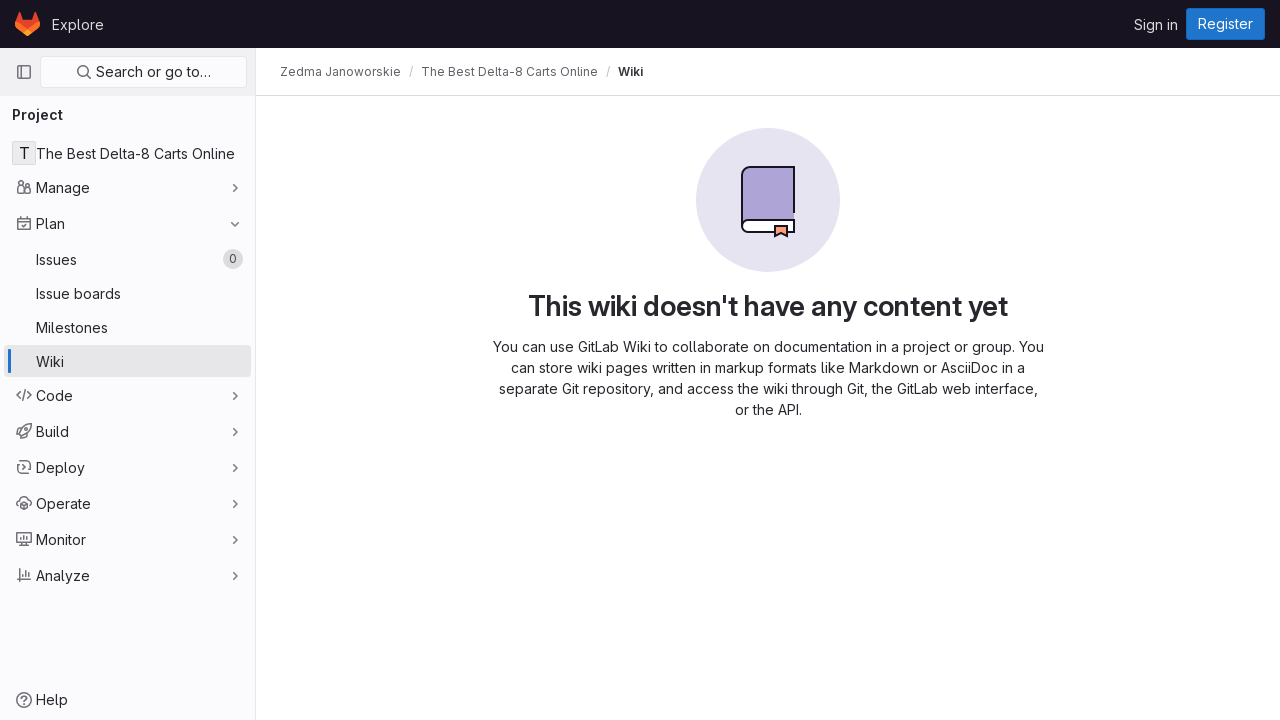

--- FILE ---
content_type: text/css; charset=utf-8
request_url: http://git.armrus.org/assets/tailwind-d9c32ba985000284df17fb4d1b6c20c9bd7a401f616632678d6e87ca51e504e7.css
body_size: 11116
content:
/* stylelint-disable scss/at-rule-no-unknown */


*, ::before, ::after {
  --tw-border-spacing-x: 0;
  --tw-border-spacing-y: 0;
  --tw-translate-x: 0;
  --tw-translate-y: 0;
  --tw-rotate: 0;
  --tw-skew-x: 0;
  --tw-skew-y: 0;
  --tw-scale-x: 1;
  --tw-scale-y: 1;
  --tw-pan-x:  ;
  --tw-pan-y:  ;
  --tw-pinch-zoom:  ;
  --tw-scroll-snap-strictness: proximity;
  --tw-gradient-from-position:  ;
  --tw-gradient-via-position:  ;
  --tw-gradient-to-position:  ;
  --tw-ordinal:  ;
  --tw-slashed-zero:  ;
  --tw-numeric-figure:  ;
  --tw-numeric-spacing:  ;
  --tw-numeric-fraction:  ;
  --tw-ring-inset:  ;
  --tw-ring-offset-width: 0px;
  --tw-ring-offset-color: #fff;
  --tw-ring-color: rgb(59 130 246 / 0.5);
  --tw-ring-offset-shadow: 0 0 #0000;
  --tw-ring-shadow: 0 0 #0000;
  --tw-shadow: 0 0 #0000;
  --tw-shadow-colored: 0 0 #0000;
  --tw-blur:  ;
  --tw-brightness:  ;
  --tw-contrast:  ;
  --tw-grayscale:  ;
  --tw-hue-rotate:  ;
  --tw-invert:  ;
  --tw-saturate:  ;
  --tw-sepia:  ;
  --tw-drop-shadow:  ;
  --tw-backdrop-blur:  ;
  --tw-backdrop-brightness:  ;
  --tw-backdrop-contrast:  ;
  --tw-backdrop-grayscale:  ;
  --tw-backdrop-hue-rotate:  ;
  --tw-backdrop-invert:  ;
  --tw-backdrop-opacity:  ;
  --tw-backdrop-saturate:  ;
  --tw-backdrop-sepia:  ;
}

::backdrop {
  --tw-border-spacing-x: 0;
  --tw-border-spacing-y: 0;
  --tw-translate-x: 0;
  --tw-translate-y: 0;
  --tw-rotate: 0;
  --tw-skew-x: 0;
  --tw-skew-y: 0;
  --tw-scale-x: 1;
  --tw-scale-y: 1;
  --tw-pan-x:  ;
  --tw-pan-y:  ;
  --tw-pinch-zoom:  ;
  --tw-scroll-snap-strictness: proximity;
  --tw-gradient-from-position:  ;
  --tw-gradient-via-position:  ;
  --tw-gradient-to-position:  ;
  --tw-ordinal:  ;
  --tw-slashed-zero:  ;
  --tw-numeric-figure:  ;
  --tw-numeric-spacing:  ;
  --tw-numeric-fraction:  ;
  --tw-ring-inset:  ;
  --tw-ring-offset-width: 0px;
  --tw-ring-offset-color: #fff;
  --tw-ring-color: rgb(59 130 246 / 0.5);
  --tw-ring-offset-shadow: 0 0 #0000;
  --tw-ring-shadow: 0 0 #0000;
  --tw-shadow: 0 0 #0000;
  --tw-shadow-colored: 0 0 #0000;
  --tw-blur:  ;
  --tw-brightness:  ;
  --tw-contrast:  ;
  --tw-grayscale:  ;
  --tw-hue-rotate:  ;
  --tw-invert:  ;
  --tw-saturate:  ;
  --tw-sepia:  ;
  --tw-drop-shadow:  ;
  --tw-backdrop-blur:  ;
  --tw-backdrop-brightness:  ;
  --tw-backdrop-contrast:  ;
  --tw-backdrop-grayscale:  ;
  --tw-backdrop-hue-rotate:  ;
  --tw-backdrop-invert:  ;
  --tw-backdrop-opacity:  ;
  --tw-backdrop-saturate:  ;
  --tw-backdrop-sepia:  ;
}

.gl-border {
  border-style: solid;
  border-color: var(--gray-100, #dcdcde);
}

.gl-border-t {
  border-top-style: solid;
  border-top-color: var(--gray-100, #dcdcde);
}

.gl-border-r {
  border-right-style: solid;
  border-right-color: var(--gray-100, #dcdcde);
}

.gl-border-b {
  border-bottom-style: solid;
  border-bottom-color: var(--gray-100, #dcdcde);
}

.gl-border-l {
  border-left-style: solid;
  border-left-color: var(--gray-100, #dcdcde);
}

.gl-str-truncated {
  display: inline-block;
  overflow: hidden;
  text-overflow: ellipsis;
  vertical-align: top;
  white-space: nowrap;
  max-width: 82%;
}

.gl-heading-5 {
  font-weight: 600;
  margin-top: 0;
  font-size: 0.875rem;
  letter-spacing: inherit;
  line-height: 1.25;
  margin-bottom: 1rem;
}

.gl-heading-4 {
  font-weight: 600;
  margin-top: 0;
  font-size: 1rem;
  letter-spacing: inherit;
  line-height: 1.25;
  margin-bottom: 1rem;
}

.gl-heading-3 {
  font-weight: 600;
  margin-top: 0;
  font-size: clamp(1.125rem, 0.9027777778rem + 0.462962963vw, 1.25rem);
  letter-spacing: inherit;
  line-height: 1.25;
  margin-bottom: 1rem;
}

.gl-heading-2 {
  font-weight: 600;
  margin-top: 0;
  font-size: clamp(1.3125rem, 0.8680555556rem + 0.9259259259vw, 1.5625rem);
  letter-spacing: -0.01em;
  line-height: 1.25;
  margin-bottom: 1rem;
}

.gl-heading-1 {
  font-weight: 600;
  margin-top: 0;
  font-size: clamp(1.5rem, 0.8333333333rem + 1.3888888889vw, 1.875rem);
  letter-spacing: -0.01em;
  line-height: 1.25;
  margin-bottom: 1rem;
}

.gl-heading-display {
  font-weight: 600;
  margin-top: 0;
  font-size: clamp(1.75rem, 0.8611111111rem + 1.8518518519vw, 2.25rem);
  letter-spacing: -0.01em;
  line-height: 1.125;
  margin-bottom: 1.5rem;
}

.gl-sr-only {
  position: absolute;
  width: 1px;
  height: 1px;
  padding: 0;
  margin: -1px;
  overflow: hidden;
  clip: rect(0, 0, 0, 0);
  white-space: nowrap;
  border-width: 0;
}

.gl-not-sr-only {
  position: static;
  width: auto;
  height: auto;
  padding: 0;
  margin: 0;
  overflow: visible;
  clip: auto;
  white-space: normal;
}

.gl-pointer-events-none {
  pointer-events: none;
}

.gl-pointer-events-auto {
  pointer-events: auto;
}

.gl-invisible {
  visibility: hidden;
}

.gl-collapse {
  visibility: collapse;
}

.\!gl-static {
  position: static !important;
}

.gl-static {
  position: static;
}

.gl-fixed {
  position: fixed;
}

.\!gl-absolute {
  position: absolute !important;
}

.gl-absolute {
  position: absolute;
}

.gl-relative {
  position: relative;
}

.gl-sticky {
  position: sticky;
}

.\!gl-left-3 {
  left: 0.5rem !important;
}

.\!gl-left-6 {
  left: 1.5rem !important;
}

.\!gl-right-0 {
  right: 0 !important;
}

.-gl-top-5 {
  top: -1rem;
}

.gl-bottom-0 {
  bottom: 0;
}

.gl-bottom-2 {
  bottom: 0.25rem;
}

.gl-left-0 {
  left: 0;
}

.gl-left-1\/2 {
  left: 50%;
}

.gl-left-2 {
  left: 0.25rem;
}

.gl-left-5 {
  left: 1rem;
}

.gl-left-6 {
  left: 1.5rem;
}

.gl-right-0 {
  right: 0;
}

.gl-right-1 {
  right: 0.125rem;
}

.gl-right-1\/2 {
  right: 50%;
}

.gl-right-2 {
  right: 0.25rem;
}

.gl-right-3 {
  right: 0.5rem;
}

.gl-right-4 {
  right: 0.75rem;
}

.gl-right-5 {
  right: 1rem;
}

.gl-top-0 {
  top: 0;
}

.gl-top-1 {
  top: 0.125rem;
}

.gl-top-1\/2 {
  top: 50%;
}

.gl-top-2 {
  top: 0.25rem;
}

.gl-top-3 {
  top: 0.5rem;
}

.gl-top-4 {
  top: 0.75rem;
}

.gl-top-5 {
  top: 1rem;
}

.gl-top-7 {
  top: 2rem;
}

.gl-top-8 {
  top: 2.5rem;
}

.gl-top-full {
  top: 100%;
}

.gl-isolate {
  isolation: isolate;
}

.gl-z-0 {
  z-index: 0;
}

.gl-z-1 {
  z-index: 1;
}

.gl-z-2 {
  z-index: 2;
}

.gl-z-200 {
  z-index: 200;
}

.gl-z-3 {
  z-index: 3;
}

.gl-z-9999 {
  z-index: 9999;
}

.-gl-order-1 {
  order: -1;
}

.gl-col-span-2 {
  grid-column: span 2 / span 2;
}

.gl-col-start-1 {
  grid-column-start: 1;
}

.\!gl-float-right {
  float: right !important;
}

.gl-float-right {
  float: right;
}

.gl-float-left {
  float: left;
}

.\!gl-m-0 {
  margin: 0 !important;
}

.-gl-m-2 {
  margin: -0.25rem;
}

.gl-m-0 {
  margin: 0;
}

.gl-m-2 {
  margin: 0.25rem;
}

.gl-m-3 {
  margin: 0.5rem;
}

.gl-m-4 {
  margin: 0.75rem;
}

.gl-m-5 {
  margin: 1rem;
}

.gl-m-auto {
  margin: auto;
}

.\!-gl-my-3 {
  margin-top: -0.5rem !important;
  margin-bottom: -0.5rem !important;
}

.\!gl-my-5 {
  margin-top: 1rem !important;
  margin-bottom: 1rem !important;
}

.-gl-mx-1 {
  margin-left: -0.125rem;
  margin-right: -0.125rem;
}

.-gl-mx-2 {
  margin-left: -0.25rem;
  margin-right: -0.25rem;
}

.-gl-mx-3 {
  margin-left: -0.5rem;
  margin-right: -0.5rem;
}

.-gl-mx-4 {
  margin-left: -0.75rem;
  margin-right: -0.75rem;
}

.-gl-mx-5 {
  margin-left: -1rem;
  margin-right: -1rem;
}

.-gl-my-1 {
  margin-top: -0.125rem;
  margin-bottom: -0.125rem;
}

.-gl-my-2 {
  margin-top: -0.25rem;
  margin-bottom: -0.25rem;
}

.-gl-my-3 {
  margin-top: -0.5rem;
  margin-bottom: -0.5rem;
}

.gl-mx-0 {
  margin-left: 0;
  margin-right: 0;
}

.gl-mx-1 {
  margin-left: 0.125rem;
  margin-right: 0.125rem;
}

.gl-mx-2 {
  margin-left: 0.25rem;
  margin-right: 0.25rem;
}

.gl-mx-3 {
  margin-left: 0.5rem;
  margin-right: 0.5rem;
}

.gl-mx-4 {
  margin-left: 0.75rem;
  margin-right: 0.75rem;
}

.gl-mx-5 {
  margin-left: 1rem;
  margin-right: 1rem;
}

.gl-mx-7 {
  margin-left: 2rem;
  margin-right: 2rem;
}

.gl-mx-auto {
  margin-left: auto;
  margin-right: auto;
}

.gl-my-0 {
  margin-top: 0;
  margin-bottom: 0;
}

.gl-my-1 {
  margin-top: 0.125rem;
  margin-bottom: 0.125rem;
}

.gl-my-2 {
  margin-top: 0.25rem;
  margin-bottom: 0.25rem;
}

.gl-my-3 {
  margin-top: 0.5rem;
  margin-bottom: 0.5rem;
}

.gl-my-4 {
  margin-top: 0.75rem;
  margin-bottom: 0.75rem;
}

.gl-my-5 {
  margin-top: 1rem;
  margin-bottom: 1rem;
}

.gl-my-6 {
  margin-top: 1.5rem;
  margin-bottom: 1.5rem;
}

.gl-my-7 {
  margin-top: 2rem;
  margin-bottom: 2rem;
}

.gl-my-8 {
  margin-top: 2.5rem;
  margin-bottom: 2.5rem;
}

.gl-my-auto {
  margin-top: auto;
  margin-bottom: auto;
}

.\!-gl-ml-4 {
  margin-left: -0.75rem !important;
}

.\!-gl-mr-4 {
  margin-right: -0.75rem !important;
}

.\!-gl-mt-2 {
  margin-top: -0.25rem !important;
}

.\!-gl-mt-3 {
  margin-top: -0.5rem !important;
}

.\!gl-mb-0 {
  margin-bottom: 0 !important;
}

.\!gl-mb-2 {
  margin-bottom: 0.25rem !important;
}

.\!gl-mb-3 {
  margin-bottom: 0.5rem !important;
}

.\!gl-mb-5 {
  margin-bottom: 1rem !important;
}

.\!gl-ml-2 {
  margin-left: 0.25rem !important;
}

.\!gl-mt-0 {
  margin-top: 0 !important;
}

.\!gl-mt-2 {
  margin-top: 0.25rem !important;
}

.\!gl-mt-5 {
  margin-top: 1rem !important;
}

.-gl-mb-1 {
  margin-bottom: -0.125rem;
}

.-gl-mb-2 {
  margin-bottom: -0.25rem;
}

.-gl-mb-3 {
  margin-bottom: -0.5rem;
}

.-gl-mb-5 {
  margin-bottom: -1rem;
}

.-gl-mb-8 {
  margin-bottom: -2.5rem;
}

.-gl-ml-1 {
  margin-left: -0.125rem;
}

.-gl-ml-2 {
  margin-left: -0.25rem;
}

.-gl-ml-3 {
  margin-left: -0.5rem;
}

.-gl-ml-4 {
  margin-left: -0.75rem;
}

.-gl-ml-5 {
  margin-left: -1rem;
}

.-gl-ml-6 {
  margin-left: -1.5rem;
}

.-gl-ml-9 {
  margin-left: -3rem;
}

.-gl-mr-1 {
  margin-right: -0.125rem;
}

.-gl-mr-2 {
  margin-right: -0.25rem;
}

.-gl-mr-3 {
  margin-right: -0.5rem;
}

.-gl-mt-1 {
  margin-top: -0.125rem;
}

.-gl-mt-2 {
  margin-top: -0.25rem;
}

.-gl-mt-3 {
  margin-top: -0.5rem;
}

.-gl-mt-5 {
  margin-top: -1rem;
}

.gl-mb-0 {
  margin-bottom: 0;
}

.gl-mb-1 {
  margin-bottom: 0.125rem;
}

.gl-mb-2 {
  margin-bottom: 0.25rem;
}

.gl-mb-3 {
  margin-bottom: 0.5rem;
}

.gl-mb-4 {
  margin-bottom: 0.75rem;
}

.gl-mb-5 {
  margin-bottom: 1rem;
}

.gl-mb-6 {
  margin-bottom: 1.5rem;
}

.gl-mb-7 {
  margin-bottom: 2rem;
}

.gl-mb-8 {
  margin-bottom: 2.5rem;
}

.gl-mb-auto {
  margin-bottom: auto;
}

.gl-ml-0 {
  margin-left: 0;
}

.gl-ml-1 {
  margin-left: 0.125rem;
}

.gl-ml-2 {
  margin-left: 0.25rem;
}

.gl-ml-3 {
  margin-left: 0.5rem;
}

.gl-ml-4 {
  margin-left: 0.75rem;
}

.gl-ml-5 {
  margin-left: 1rem;
}

.gl-ml-6 {
  margin-left: 1.5rem;
}

.gl-ml-7 {
  margin-left: 2rem;
}

.gl-ml-auto {
  margin-left: auto;
}

.gl-mr-0 {
  margin-right: 0;
}

.gl-mr-1 {
  margin-right: 0.125rem;
}

.gl-mr-2 {
  margin-right: 0.25rem;
}

.gl-mr-3 {
  margin-right: 0.5rem;
}

.gl-mr-4 {
  margin-right: 0.75rem;
}

.gl-mr-5 {
  margin-right: 1rem;
}

.gl-mr-6 {
  margin-right: 1.5rem;
}

.gl-mr-7 {
  margin-right: 2rem;
}

.gl-mr-auto {
  margin-right: auto;
}

.gl-mt-0 {
  margin-top: 0;
}

.gl-mt-1 {
  margin-top: 0.125rem;
}

.gl-mt-11 {
  margin-top: 4rem;
}

.gl-mt-2 {
  margin-top: 0.25rem;
}

.gl-mt-3 {
  margin-top: 0.5rem;
}

.gl-mt-4 {
  margin-top: 0.75rem;
}

.gl-mt-5 {
  margin-top: 1rem;
}

.gl-mt-6 {
  margin-top: 1.5rem;
}

.gl-mt-7 {
  margin-top: 2rem;
}

.gl-mt-8 {
  margin-top: 2.5rem;
}

.gl-mt-9 {
  margin-top: 3rem;
}

.gl-line-clamp-1 {
  overflow: hidden;
  display: -webkit-box;
  -webkit-box-orient: vertical;
  -webkit-line-clamp: 1;
}

.gl-line-clamp-2 {
  overflow: hidden;
  display: -webkit-box;
  -webkit-box-orient: vertical;
  -webkit-line-clamp: 2;
}

.\!gl-block {
  display: block !important;
}

.gl-block {
  display: block;
}

.\!gl-inline-block {
  display: inline-block !important;
}

.gl-inline-block {
  display: inline-block;
}

.gl-inline {
  display: inline;
}

.\!gl-flex {
  display: flex !important;
}

.gl-flex {
  display: flex;
}

.\!gl-inline-flex {
  display: inline-flex !important;
}

.gl-inline-flex {
  display: inline-flex;
}

.gl-table {
  display: table;
}

.\!gl-grid {
  display: grid !important;
}

.gl-grid {
  display: grid;
}

.\!gl-hidden {
  display: none !important;
}

.gl-hidden {
  display: none;
}

.\!gl-h-auto {
  height: auto !important;
}

.gl-h-0 {
  height: 0;
}

.gl-h-10 {
  height: 3.5rem;
}

.gl-h-11 {
  height: 4rem;
}

.gl-h-12 {
  height: 5rem;
}

.gl-h-13 {
  height: 6rem;
}

.gl-h-2 {
  height: 0.25rem;
}

.gl-h-3 {
  height: 0.5rem;
}

.gl-h-4 {
  height: 0.75rem;
}

.gl-h-5 {
  height: 1rem;
}

.gl-h-6 {
  height: 1.5rem;
}

.gl-h-7 {
  height: 2rem;
}

.gl-h-8 {
  height: 2.5rem;
}

.gl-h-80 {
  height: 40rem;
}

.gl-h-9 {
  height: 3rem;
}

.gl-h-auto {
  height: auto;
}

.gl-h-full {
  height: 100%;
}

.gl-h-screen {
  height: 100vh;
}

.gl-max-h-full {
  max-height: 100%;
}

.\!gl-min-h-0 {
  min-height: 0 !important;
}

.\!gl-min-h-26 {
  min-height: 13rem !important;
}

.gl-min-h-0 {
  min-height: 0;
}

.gl-min-h-5 {
  min-height: 1rem;
}

.gl-min-h-6 {
  min-height: 1.5rem;
}

.gl-min-h-7 {
  min-height: 2rem;
}

.gl-min-h-8 {
  min-height: 2.5rem;
}

.gl-min-h-screen {
  min-height: 100vh;
}

.\!gl-w-1\/4 {
  width: 25% !important;
}

.\!gl-w-6 {
  width: 1.5rem !important;
}

.\!gl-w-7 {
  width: 2rem !important;
}

.\!gl-w-auto {
  width: auto !important;
}

.\!gl-w-full {
  width: 100% !important;
}

.gl-w-1\/10 {
  width: 10%;
}

.gl-w-1\/2 {
  width: 50%;
}

.gl-w-1\/20 {
  width: 5%;
}

.gl-w-1\/4 {
  width: 25%;
}

.gl-w-1\/5 {
  width: 20%;
}

.gl-w-1\/8 {
  width: 12.5%;
}

.gl-w-10 {
  width: 3.5rem;
}

.gl-w-11 {
  width: 4rem;
}

.gl-w-12 {
  width: 5rem;
}

.gl-w-12\/20 {
  width: 60%;
}

.gl-w-13 {
  width: 6rem;
}

.gl-w-15 {
  width: 7.5rem;
}

.gl-w-17\/20 {
  width: 85%;
}

.gl-w-2\/10 {
  width: 20%;
}

.gl-w-2\/20 {
  width: 10%;
}

.gl-w-2\/5 {
  width: 40%;
}

.gl-w-20 {
  width: 10rem;
}

.gl-w-28 {
  width: 14rem;
}

.gl-w-3 {
  width: 0.5rem;
}

.gl-w-3\/10 {
  width: 30%;
}

.gl-w-3\/20 {
  width: 15%;
}

.gl-w-3\/4 {
  width: 75%;
}

.gl-w-30 {
  width: 15rem;
}

.gl-w-4 {
  width: 0.75rem;
}

.gl-w-4\/10 {
  width: 40%;
}

.gl-w-4\/20 {
  width: 20%;
}

.gl-w-5 {
  width: 1rem;
}

.gl-w-5\/20 {
  width: 25%;
}

.gl-w-6 {
  width: 1.5rem;
}

.gl-w-6\/20 {
  width: 30%;
}

.gl-w-7 {
  width: 2rem;
}

.gl-w-7\/10 {
  width: 70%;
}

.gl-w-7\/20 {
  width: 35%;
}

.gl-w-8 {
  width: 2.5rem;
}

.gl-w-8\/20 {
  width: 40%;
}

.gl-w-9 {
  width: 3rem;
}

.gl-w-9\/10 {
  width: 90%;
}

.gl-w-auto {
  width: auto;
}

.gl-w-full {
  width: 100%;
}

.gl-w-max {
  width: max-content;
}

.gl-min-w-0 {
  min-width: 0;
}

.gl-min-w-10 {
  min-width: 3.5rem;
}

.gl-min-w-12 {
  min-width: 5rem;
}

.gl-min-w-20 {
  min-width: 10rem;
}

.gl-min-w-5 {
  min-width: 1rem;
}

.gl-min-w-6 {
  min-width: 1.5rem;
}

.gl-min-w-7 {
  min-width: 2rem;
}

.gl-min-w-8 {
  min-width: 2.5rem;
}

.gl-min-w-fit {
  min-width: -moz-fit-content;
  min-width: fit-content;
}

.gl-min-w-full {
  min-width: 100%;
}

.gl-max-w-1\/2 {
  max-width: 50%;
}

.gl-max-w-15 {
  max-width: 7.5rem;
}

.gl-max-w-26 {
  max-width: 13rem;
}

.gl-max-w-30 {
  max-width: 15rem;
}

.gl-max-w-34 {
  max-width: 17rem;
}

.gl-max-w-48 {
  max-width: 24rem;
}

.gl-max-w-62 {
  max-width: 31rem;
}

.gl-max-w-75 {
  max-width: 37.5rem;
}

.gl-max-w-80 {
  max-width: 40rem;
}

.gl-max-w-88 {
  max-width: 44rem;
}

.gl-max-w-fit {
  max-width: -moz-fit-content;
  max-width: fit-content;
}

.gl-max-w-full {
  max-width: 100%;
}

.gl-max-w-limited {
  max-width: 1006px;
}

.gl-max-w-max {
  max-width: max-content;
}

.gl-max-w-screen {
  max-width: 100vw;
}

.gl-flex-shrink {
  flex-shrink: 1;
}

.gl-flex-shrink-0 {
  flex-shrink: 0;
}

.\!gl-shrink {
  flex-shrink: 1 !important;
}

.gl-shrink-0 {
  flex-shrink: 0;
}

.gl-flex-grow {
  flex-grow: 1;
}

.gl-flex-grow-0 {
  flex-grow: 0;
}

.gl-flex-grow-2 {
  flex-grow: 2;
}

.\!gl-grow-0 {
  flex-grow: 0 !important;
}

.gl-grow {
  flex-grow: 1;
}

.gl-basis-0 {
  flex-basis: 0;
}

.gl-basis-full {
  flex-basis: 100%;
}

.gl-table-fixed {
  table-layout: fixed;
}

.-gl-translate-x-1\/2 {
  --tw-translate-x: -50%;
  transform: translate(var(--tw-translate-x), var(--tw-translate-y)) rotate(var(--tw-rotate)) skewX(var(--tw-skew-x)) skewY(var(--tw-skew-y)) scaleX(var(--tw-scale-x)) scaleY(var(--tw-scale-y));
}

.-gl-translate-y-1\/2 {
  --tw-translate-y: -50%;
  transform: translate(var(--tw-translate-x), var(--tw-translate-y)) rotate(var(--tw-rotate)) skewX(var(--tw-skew-x)) skewY(var(--tw-skew-y)) scaleX(var(--tw-scale-x)) scaleY(var(--tw-scale-y));
}

.gl-rotate-180 {
  --tw-rotate: 180deg;
  transform: translate(var(--tw-translate-x), var(--tw-translate-y)) rotate(var(--tw-rotate)) skewX(var(--tw-skew-x)) skewY(var(--tw-skew-y)) scaleX(var(--tw-scale-x)) scaleY(var(--tw-scale-y));
}

.gl-rotate-90 {
  --tw-rotate: 90deg;
  transform: translate(var(--tw-translate-x), var(--tw-translate-y)) rotate(var(--tw-rotate)) skewX(var(--tw-skew-x)) skewY(var(--tw-skew-y)) scaleX(var(--tw-scale-x)) scaleY(var(--tw-scale-y));
}

.\!gl-cursor-pointer {
  cursor: pointer !important;
}

.gl-cursor-default {
  cursor: default;
}

.gl-cursor-grab {
  cursor: grab;
}

.gl-cursor-help {
  cursor: help;
}

.gl-cursor-not-allowed {
  cursor: not-allowed;
}

.gl-cursor-pointer {
  cursor: pointer;
}

.gl-cursor-text {
  cursor: text;
}

.gl-select-none {
  -webkit-user-select: none;
          user-select: none;
}

.gl-list-inside {
  list-style-position: inside;
}

.gl-list-none {
  list-style-type: none;
}

.gl-appearance-none {
  appearance: none;
}

.gl-grid-cols-\[repeat\(auto-fill\,2rem\)\] {
  grid-template-columns: repeat(auto-fill,2rem);
}

.gl-grid-rows-auto {
  grid-template-rows: auto;
}

.gl-flex-row {
  flex-direction: row;
}

.gl-flex-row-reverse {
  flex-direction: row-reverse;
}

.gl-flex-col {
  flex-direction: column;
}

.gl-flex-wrap {
  flex-wrap: wrap;
}

.gl-flex-wrap-reverse {
  flex-wrap: wrap-reverse;
}

.gl-flex-nowrap {
  flex-wrap: nowrap;
}

.gl-place-content-between {
  place-content: space-between;
}

.gl-content-center {
  align-content: center;
}

.gl-items-start {
  align-items: flex-start;
}

.gl-items-end {
  align-items: flex-end;
}

.gl-items-center {
  align-items: center;
}

.gl-items-baseline {
  align-items: baseline;
}

.gl-items-stretch {
  align-items: stretch;
}

.\!gl-justify-start {
  justify-content: flex-start !important;
}

.gl-justify-start {
  justify-content: flex-start;
}

.gl-justify-end {
  justify-content: flex-end;
}

.gl-justify-center {
  justify-content: center;
}

.gl-justify-between {
  justify-content: space-between;
}

.gl-gap-1 {
  gap: 0.125rem;
}

.gl-gap-2 {
  gap: 0.25rem;
}

.gl-gap-3 {
  gap: 0.5rem;
}

.gl-gap-4 {
  gap: 0.75rem;
}

.gl-gap-5 {
  gap: 1rem;
}

.gl-gap-6 {
  gap: 1.5rem;
}

.gl-gap-7 {
  gap: 2rem;
}

.gl-gap-x-2 {
  column-gap: 0.25rem;
}

.gl-gap-x-3 {
  column-gap: 0.5rem;
}

.gl-gap-x-5 {
  column-gap: 1rem;
}

.gl-gap-y-2 {
  row-gap: 0.25rem;
}

.gl-gap-y-3 {
  row-gap: 0.5rem;
}

.gl-gap-y-5 {
  row-gap: 1rem;
}

.gl-gap-y-6 {
  row-gap: 1.5rem;
}

.gl-self-start {
  align-self: flex-start;
}

.gl-self-end {
  align-self: flex-end;
}

.gl-self-center {
  align-self: center;
}

.gl-overflow-auto {
  overflow: auto;
}

.gl-overflow-hidden {
  overflow: hidden;
}

.gl-overflow-visible {
  overflow: visible;
}

.gl-overflow-scroll {
  overflow: scroll;
}

.gl-overflow-x-auto {
  overflow-x: auto;
}

.gl-overflow-y-auto {
  overflow-y: auto;
}

.\!gl-overflow-x-hidden {
  overflow-x: hidden !important;
}

.gl-overflow-x-hidden {
  overflow-x: hidden;
}

.gl-overflow-y-hidden {
  overflow-y: hidden;
}

.gl-truncate {
  overflow: hidden;
  text-overflow: ellipsis;
  white-space: nowrap;
}

.gl-hyphens-auto {
  -webkit-hyphens: auto;
          hyphens: auto;
}

.gl-whitespace-normal {
  white-space: normal;
}

.gl-whitespace-nowrap {
  white-space: nowrap;
}

.gl-whitespace-pre-line {
  white-space: pre-line;
}

.\!gl-whitespace-pre-wrap {
  white-space: pre-wrap !important;
}

.gl-whitespace-pre-wrap {
  white-space: pre-wrap;
}

.gl-text-nowrap {
  text-wrap: nowrap;
}

.gl-break-words {
  overflow-wrap: break-word;
}

.\!gl-break-all {
  word-break: break-all !important;
}

.gl-break-all {
  word-break: break-all;
}

.gl-rounded-6 {
  border-radius: 1.5rem;
}

.gl-rounded-base {
  border-radius: .25rem;
}

.gl-rounded-full {
  border-radius: 50%;
}

.gl-rounded-lg {
  border-radius: .5rem;
}

.gl-rounded-none {
  border-radius: 0;
}

.gl-rounded-pill {
  border-radius: .75rem;
}

.gl-rounded-small {
  border-radius: .125rem;
}

.gl-rounded-b-base {
  border-bottom-right-radius: .25rem;
  border-bottom-left-radius: .25rem;
}

.gl-rounded-e-none {
  border-start-end-radius: 0;
  border-end-end-radius: 0;
}

.gl-rounded-s-none {
  border-start-start-radius: 0;
  border-end-start-radius: 0;
}

.gl-rounded-t-base {
  border-top-left-radius: .25rem;
  border-top-right-radius: .25rem;
}

.gl-rounded-bl-base {
  border-bottom-left-radius: .25rem;
}

.gl-rounded-br-base {
  border-bottom-right-radius: .25rem;
}

.gl-border {
  border-width: 1px;
}

.gl-border-0 {
  border-width: 0px;
}

.gl-border-1 {
  border-width: 1px;
}

.gl-border-4 {
  border-width: 4px;
}

.\!gl-border-b-0 {
  border-bottom-width: 0px !important;
}

.gl-border-b {
  border-bottom-width: 1px;
}

.gl-border-b-0 {
  border-bottom-width: 0px;
}

.gl-border-b-1 {
  border-bottom-width: 1px;
}

.gl-border-b-2 {
  border-bottom-width: 2px;
}

.gl-border-l {
  border-left-width: 1px;
}

.gl-border-l-0 {
  border-left-width: 0px;
}

.gl-border-l-1 {
  border-left-width: 1px;
}

.gl-border-l-2 {
  border-left-width: 2px;
}

.gl-border-r {
  border-right-width: 1px;
}

.gl-border-r-0 {
  border-right-width: 0px;
}

.gl-border-t {
  border-top-width: 1px;
}

.gl-border-t-0 {
  border-top-width: 0px;
}

.gl-border-t-1 {
  border-top-width: 1px;
}

.gl-border-solid {
  border-style: solid;
}

.gl-border-dashed {
  border-style: dashed;
}

.gl-border-none {
  border-style: none;
}

.gl-border-blue-200 {
  border-color: var(--blue-200, #9dc7f1);
}

.gl-border-blue-400 {
  border-color: var(--blue-400, #428fdc);
}

.gl-border-blue-500 {
  border-color: var(--blue-500, #1f75cb);
}

.gl-border-default {
  border-color: var(--gl-border-color-default, var(--gl-color-neutral-100, #dcdcde));
}

.gl-border-gray-100 {
  border-color: var(--gray-100, #dcdcde);
}

.gl-border-gray-200 {
  border-color: var(--gray-200, #bfbfc3);
}

.gl-border-gray-300 {
  border-color: var(--gray-300, #a4a3a8);
}

.gl-border-gray-400 {
  border-color: var(--gray-400, #89888d);
}

.gl-border-gray-50 {
  border-color: var(--gray-50, #ececef);
}

.gl-border-gray-500 {
  border-color: var(--gray-500, #737278);
}

.gl-border-red-500 {
  border-color: var(--red-500, #dd2b0e);
}

.gl-border-white {
  border-color: var(--white, #fff);
}

.gl-border-b-gray-100 {
  border-bottom-color: var(--gray-100, #dcdcde);
}

.gl-border-b-gray-200 {
  border-bottom-color: var(--gray-200, #bfbfc3);
}

.gl-border-b-gray-300 {
  border-bottom-color: var(--gray-300, #a4a3a8);
}

.gl-border-t-default {
  border-top-color: var(--gl-border-color-default, var(--gl-color-neutral-100, #dcdcde));
}

.gl-border-t-gray-100 {
  border-top-color: var(--gray-100, #dcdcde);
}

.gl-border-t-gray-200 {
  border-top-color: var(--gray-200, #bfbfc3);
}

.gl-border-t-transparent {
  border-top-color: var(--gl-border-color-transparent, var(--gl-color-alpha-0, transparent));
}

.\!gl-bg-gray-10 {
  background-color: var(--gray-10, #fbfafd) !important;
}

.\!gl-bg-gray-50 {
  background-color: var(--gray-50, #ececef) !important;
}

.\!gl-bg-inherit {
  background-color: inherit !important;
}

.gl-bg-black {
  background-color: var(--black, #050506);
}

.gl-bg-blue-100 {
  background-color: var(--blue-100, #cbe2f9);
}

.gl-bg-blue-50 {
  background-color: var(--blue-50, #e9f3fc);
}

.gl-bg-blue-500 {
  background-color: var(--blue-500, #1f75cb);
}

.gl-bg-data-viz-aqua-500 {
  background-color: var(--data-viz-aqua-500, #0090b1);
}

.gl-bg-data-viz-blue-500 {
  background-color: var(--data-viz-blue-500, #617ae2);
}

.gl-bg-data-viz-green-500 {
  background-color: var(--data-viz-green-500, #619025);
}

.gl-bg-data-viz-orange-500 {
  background-color: var(--data-viz-orange-500, #c95d2e);
}

.gl-bg-default {
  background-color: var(--gl-background-color-default, var(--gl-color-neutral-0, #fff));
}

.gl-bg-gray-10 {
  background-color: var(--gray-10, #fbfafd);
}

.gl-bg-gray-100 {
  background-color: var(--gray-100, #dcdcde);
}

.gl-bg-gray-400 {
  background-color: var(--gray-400, #89888d);
}

.gl-bg-gray-50 {
  background-color: var(--gray-50, #ececef);
}

.gl-bg-gray-700 {
  background-color: var(--gray-700, #4c4b51);
}

.gl-bg-gray-900 {
  background-color: var(--gray-900, #28272d);
}

.gl-bg-green-100 {
  background-color: var(--green-100, #c3e6cd);
}

.gl-bg-inherit {
  background-color: inherit;
}

.gl-bg-orange-100 {
  background-color: var(--orange-100, #f5d9a8);
}

.gl-bg-orange-50 {
  background-color: var(--orange-50, #fdf1dd);
}

.gl-bg-red-100 {
  background-color: var(--red-100, #fdd4cd);
}

.gl-bg-red-50 {
  background-color: var(--red-50, #fcf1ef);
}

.gl-bg-subtle {
  background-color: var(--gl-background-color-subtle, var(--gl-color-neutral-10, #fbfafd));
}

.gl-bg-transparent {
  background-color: transparent;
}

.gl-bg-white {
  background-color: var(--white, #fff);
}

.gl-bg-none {
  background-image: none;
}

.gl-bg-cover {
  background-size: cover;
}

.\!gl-fill-blue-500 {
  fill: var(--blue-500, #1f75cb) !important;
}

.gl-fill-blue-500 {
  fill: var(--blue-500, #1f75cb);
}

.gl-fill-current {
  fill: currentColor;
}

.gl-fill-gray-100 {
  fill: var(--gray-100, #dcdcde);
}

.gl-fill-gray-700 {
  fill: var(--gray-700, #4c4b51);
}

.gl-fill-green-500 {
  fill: var(--green-500, #108548);
}

.gl-fill-icon-danger {
  fill: var(--gl-icon-color-danger, var(--gl-color-red-600, #c91c00));
}

.gl-fill-icon-default {
  fill: var(--gl-icon-color-default, var(--gl-color-neutral-700, #4c4b51));
}

.gl-fill-icon-disabled {
  fill: var(--gl-icon-color-disabled, var(--gl-color-neutral-300, #a4a3a8));
}

.gl-fill-icon-info {
  fill: var(--gl-icon-color-info, var(--gl-color-blue-600, #1068bf));
}

.gl-fill-icon-link {
  fill: var(--gl-icon-color-link, var(--gl-color-blue-600, #1068bf));
}

.gl-fill-icon-strong {
  fill: var(--gl-icon-color-strong, var(--gl-color-neutral-900, #28272d));
}

.gl-fill-icon-subtle {
  fill: var(--gl-icon-color-subtle, var(--gl-color-neutral-500, #737278));
}

.gl-fill-icon-success {
  fill: var(--gl-icon-color-success, var(--gl-color-green-600, #217645));
}

.gl-fill-icon-warning {
  fill: var(--gl-icon-color-warning, var(--gl-color-orange-600, #9e5400));
}

.gl-fill-transparent {
  fill: transparent;
}

.gl-stroke-blue-400 {
  stroke: var(--blue-400, #428fdc);
}

.gl-stroke-gray-200 {
  stroke: var(--gray-200, #bfbfc3);
}

.\!gl-p-0 {
  padding: 0 !important;
}

.\!gl-p-2 {
  padding: 0.25rem !important;
}

.\!gl-p-4 {
  padding: 0.75rem !important;
}

.gl-p-0 {
  padding: 0;
}

.gl-p-1 {
  padding: 0.125rem;
}

.gl-p-2 {
  padding: 0.25rem;
}

.gl-p-3 {
  padding: 0.5rem;
}

.gl-p-4 {
  padding: 0.75rem;
}

.gl-p-5 {
  padding: 1rem;
}

.gl-p-7 {
  padding: 2rem;
}

.gl-p-8 {
  padding: 2.5rem;
}

.\!gl-px-3 {
  padding-left: 0.5rem !important;
  padding-right: 0.5rem !important;
}

.\!gl-px-5 {
  padding-left: 1rem !important;
  padding-right: 1rem !important;
}

.\!gl-py-2 {
  padding-top: 0.25rem !important;
  padding-bottom: 0.25rem !important;
}

.\!gl-py-4 {
  padding-top: 0.75rem !important;
  padding-bottom: 0.75rem !important;
}

.gl-px-0 {
  padding-left: 0;
  padding-right: 0;
}

.gl-px-1 {
  padding-left: 0.125rem;
  padding-right: 0.125rem;
}

.gl-px-2 {
  padding-left: 0.25rem;
  padding-right: 0.25rem;
}

.gl-px-3 {
  padding-left: 0.5rem;
  padding-right: 0.5rem;
}

.gl-px-4 {
  padding-left: 0.75rem;
  padding-right: 0.75rem;
}

.gl-px-5 {
  padding-left: 1rem;
  padding-right: 1rem;
}

.gl-px-6 {
  padding-left: 1.5rem;
  padding-right: 1.5rem;
}

.gl-px-7 {
  padding-left: 2rem;
  padding-right: 2rem;
}

.gl-px-8 {
  padding-left: 2.5rem;
  padding-right: 2.5rem;
}

.gl-px-9 {
  padding-left: 3rem;
  padding-right: 3rem;
}

.gl-py-0 {
  padding-top: 0;
  padding-bottom: 0;
}

.gl-py-1 {
  padding-top: 0.125rem;
  padding-bottom: 0.125rem;
}

.gl-py-13 {
  padding-top: 6rem;
  padding-bottom: 6rem;
}

.gl-py-2 {
  padding-top: 0.25rem;
  padding-bottom: 0.25rem;
}

.gl-py-3 {
  padding-top: 0.5rem;
  padding-bottom: 0.5rem;
}

.gl-py-4 {
  padding-top: 0.75rem;
  padding-bottom: 0.75rem;
}

.gl-py-5 {
  padding-top: 1rem;
  padding-bottom: 1rem;
}

.gl-py-6 {
  padding-top: 1.5rem;
  padding-bottom: 1.5rem;
}

.gl-py-8 {
  padding-top: 2.5rem;
  padding-bottom: 2.5rem;
}

.\!gl-pb-3 {
  padding-bottom: 0.5rem !important;
}

.\!gl-pl-3 {
  padding-left: 0.5rem !important;
}

.\!gl-pl-5 {
  padding-left: 1rem !important;
}

.\!gl-pt-0 {
  padding-top: 0 !important;
}

.gl-pb-0 {
  padding-bottom: 0;
}

.gl-pb-1 {
  padding-bottom: 0.125rem;
}

.gl-pb-11 {
  padding-bottom: 4rem;
}

.gl-pb-2 {
  padding-bottom: 0.25rem;
}

.gl-pb-3 {
  padding-bottom: 0.5rem;
}

.gl-pb-4 {
  padding-bottom: 0.75rem;
}

.gl-pb-5 {
  padding-bottom: 1rem;
}

.gl-pb-6 {
  padding-bottom: 1.5rem;
}

.gl-pb-7 {
  padding-bottom: 2rem;
}

.gl-pb-8 {
  padding-bottom: 2.5rem;
}

.gl-pl-0 {
  padding-left: 0;
}

.gl-pl-1 {
  padding-left: 0.125rem;
}

.gl-pl-10 {
  padding-left: 3.5rem;
}

.gl-pl-11-5 {
  padding-left: 4.5rem;
}

.gl-pl-12 {
  padding-left: 5rem;
}

.gl-pl-2 {
  padding-left: 0.25rem;
}

.gl-pl-3 {
  padding-left: 0.5rem;
}

.gl-pl-4 {
  padding-left: 0.75rem;
}

.gl-pl-5 {
  padding-left: 1rem;
}

.gl-pl-6 {
  padding-left: 1.5rem;
}

.gl-pl-7 {
  padding-left: 2rem;
}

.gl-pl-8 {
  padding-left: 2.5rem;
}

.gl-pl-9 {
  padding-left: 3rem;
}

.gl-pr-0 {
  padding-right: 0;
}

.gl-pr-1 {
  padding-right: 0.125rem;
}

.gl-pr-10 {
  padding-right: 3.5rem;
}

.gl-pr-2 {
  padding-right: 0.25rem;
}

.gl-pr-3 {
  padding-right: 0.5rem;
}

.gl-pr-4 {
  padding-right: 0.75rem;
}

.gl-pr-5 {
  padding-right: 1rem;
}

.gl-pr-6 {
  padding-right: 1.5rem;
}

.gl-pr-7 {
  padding-right: 2rem;
}

.gl-pr-8 {
  padding-right: 2.5rem;
}

.gl-pr-9 {
  padding-right: 3rem;
}

.gl-pt-0 {
  padding-top: 0;
}

.gl-pt-1 {
  padding-top: 0.125rem;
}

.gl-pt-13 {
  padding-top: 6rem;
}

.gl-pt-2 {
  padding-top: 0.25rem;
}

.gl-pt-3 {
  padding-top: 0.5rem;
}

.gl-pt-4 {
  padding-top: 0.75rem;
}

.gl-pt-5 {
  padding-top: 1rem;
}

.gl-pt-6 {
  padding-top: 1.5rem;
}

.gl-pt-7 {
  padding-top: 2rem;
}

.gl-text-left {
  text-align: left;
}

.gl-text-center {
  text-align: center;
}

.gl-text-right {
  text-align: right;
}

.\!gl-align-baseline {
  vertical-align: baseline !important;
}

.gl-align-baseline {
  vertical-align: baseline;
}

.gl-align-top {
  vertical-align: top;
}

.\!gl-align-middle {
  vertical-align: middle !important;
}

.gl-align-middle {
  vertical-align: middle;
}

.gl-align-bottom {
  vertical-align: bottom;
}

.gl-font-regular {
  font-family: var(--default-regular-font, "GitLab Sans"), -apple-system, BlinkMacSystemFont, "Segoe UI", Roboto, "Noto Sans", Ubuntu, Cantarell, "Helvetica Neue", sans-serif, "Apple Color Emoji", "Segoe UI Emoji", "Segoe UI Symbol", "Noto Color Emoji";
}

.gl-text-base {
  font-size: 0.875rem;
}

.gl-text-lg {
  font-size: 1rem;
}

.gl-text-size-h-display {
  font-size: 1.75rem;
}

.gl-text-size-h2-xl {
  font-size: 1.4375rem;
}

.gl-text-sm {
  font-size: 0.75rem;
}

.\!gl-font-bold {
  font-weight: 600 !important;
}

.\!gl-font-normal {
  font-weight: 400 !important;
}

.gl-font-bold {
  font-weight: 600;
}

.gl-font-normal {
  font-weight: 400;
}

.gl-font-semibold {
  font-weight: 500;
}

.gl-italic {
  font-style: italic;
}

.\!gl-leading-20 {
  line-height: 1.25rem !important;
}

.gl-leading-0 {
  line-height: 0;
}

.gl-leading-1 {
  line-height: 1;
}

.gl-leading-20 {
  line-height: 1.25rem;
}

.gl-leading-24 {
  line-height: 1.5rem;
}

.gl-leading-28 {
  line-height: 1.75rem;
}

.gl-leading-32 {
  line-height: 2rem;
}

.gl-leading-36 {
  line-height: 2.25rem;
}

.gl-leading-normal {
  line-height: 1rem;
}

.gl-leading-reset {
  line-height: inherit;
}

.\!gl-text-inherit {
  color: inherit !important;
}

.gl-text-black {
  color: var(--black, #050506);
}

.gl-text-blue-100 {
  color: var(--blue-100, #cbe2f9);
}

.gl-text-blue-400 {
  color: var(--blue-400, #428fdc);
}

.gl-text-blue-500 {
  color: var(--blue-500, #1f75cb);
}

.gl-text-blue-600 {
  color: var(--blue-600, #1068bf);
}

.gl-text-blue-700 {
  color: var(--blue-700, #0b5cad);
}

.gl-text-blue-900 {
  color: var(--blue-900, #033464);
}

.gl-text-danger {
  color: var(--gl-text-color-danger, var(--gl-color-red-600, #c91c00));
}

.gl-text-gray-200 {
  color: var(--gray-200, #bfbfc3);
}

.gl-text-gray-300 {
  color: var(--gray-300, #a4a3a8);
}

.gl-text-gray-400 {
  color: var(--gray-400, #89888d);
}

.gl-text-gray-500 {
  color: var(--gray-500, #737278);
}

.gl-text-gray-600 {
  color: var(--gray-600, #626168);
}

.gl-text-gray-700 {
  color: var(--gray-700, #4c4b51);
}

.gl-text-gray-800 {
  color: var(--gray-800, #3a383f);
}

.gl-text-gray-900 {
  color: var(--gray-900, #28272d);
}

.gl-text-gray-950 {
  color: var(--gray-950, #18171d);
}

.gl-text-green-400 {
  color: var(--green-400, #2da160);
}

.gl-text-green-500 {
  color: var(--green-500, #108548);
}

.gl-text-green-600 {
  color: var(--green-600, #217645);
}

.gl-text-green-700 {
  color: var(--green-700, #24663b);
}

.gl-text-green-800 {
  color: var(--green-800, #0d532a);
}

.gl-text-inherit {
  color: inherit;
}

.gl-text-orange-300 {
  color: var(--orange-300, #d99530);
}

.gl-text-orange-400 {
  color: var(--orange-400, #c17d10);
}

.gl-text-orange-500 {
  color: var(--orange-500, #ab6100);
}

.gl-text-orange-600 {
  color: var(--orange-600, #9e5400);
}

.gl-text-orange-700 {
  color: var(--orange-700, #8f4700);
}

.gl-text-orange-800 {
  color: var(--orange-800, #703800);
}

.gl-text-primary {
  color: var(--gl-text-primary, #28272d);
}

.gl-text-purple-500 {
  color: var(--purple-500, #7b58cf);
}

.gl-text-purple-600 {
  color: var(--purple-600, #694cc0);
}

.gl-text-purple-700 {
  color: var(--purple-700, #5943b6);
}

.gl-text-red-300 {
  color: var(--red-300, #f57f6c);
}

.gl-text-red-500 {
  color: var(--red-500, #dd2b0e);
}

.gl-text-red-600 {
  color: var(--red-600, #c91c00);
}

.gl-text-red-700 {
  color: var(--red-700, #ae1800);
}

.gl-text-red-800 {
  color: var(--red-800, #8d1300);
}

.gl-text-secondary {
  color: var(--gl-text-secondary, #737278);
}

.gl-text-strong {
  color: var(--gl-text-color-strong, var(--gl-color-neutral-950, #18171d));
}

.gl-text-subtle {
  color: var(--gl-text-color-subtle, var(--gl-color-neutral-600, #626168));
}

.gl-text-transparent {
  color: transparent;
}

.gl-text-white {
  color: var(--white, #fff);
}

.gl-underline {
  text-decoration-line: underline;
}

.gl-no-underline {
  text-decoration-line: none;
}

.gl-opacity-0 {
  opacity: 0;
}

.gl-opacity-10 {
  opacity: 1;
}

.gl-opacity-3 {
  opacity: .3;
}

.gl-opacity-5 {
  opacity: .5;
}

.gl-opacity-6 {
  opacity: .6;
}

.gl-opacity-7 {
  opacity: .7;
}

.\!gl-shadow-inner-1-gray-100 {
  --tw-shadow: inset 0 0 0 1px var(--gray-100, #dcdcde) !important;
  --tw-shadow-colored: inset 0 0 0 1px var(--tw-shadow-color) !important;
  box-shadow: var(--tw-ring-offset-shadow, 0 0 #0000), var(--tw-ring-shadow, 0 0 #0000), var(--tw-shadow) !important;
}

.\!gl-shadow-inner-1-gray-200 {
  --tw-shadow: inset 0 0 0 1px var(--gray-200, #bfbfc3) !important;
  --tw-shadow-colored: inset 0 0 0 1px var(--tw-shadow-color) !important;
  box-shadow: var(--tw-ring-offset-shadow, 0 0 #0000), var(--tw-ring-shadow, 0 0 #0000), var(--tw-shadow) !important;
}

.\!gl-shadow-inner-1-red-400 {
  --tw-shadow: inset 0 0 0 1px var(--red-400, #ec5941) !important;
  --tw-shadow-colored: inset 0 0 0 1px var(--tw-shadow-color) !important;
  box-shadow: var(--tw-ring-offset-shadow, 0 0 #0000), var(--tw-ring-shadow, 0 0 #0000), var(--tw-shadow) !important;
}

.\!gl-shadow-inner-1-red-500 {
  --tw-shadow: inset 0 0 0 1px var(--red-500, #dd2b0e) !important;
  --tw-shadow-colored: inset 0 0 0 1px var(--tw-shadow-color) !important;
  box-shadow: var(--tw-ring-offset-shadow, 0 0 #0000), var(--tw-ring-shadow, 0 0 #0000), var(--tw-shadow) !important;
}

.\!gl-shadow-none {
  --tw-shadow: 0 0 #0000 !important;
  --tw-shadow-colored: 0 0 #0000 !important;
  box-shadow: var(--tw-ring-offset-shadow, 0 0 #0000), var(--tw-ring-shadow, 0 0 #0000), var(--tw-shadow) !important;
}

.gl-shadow {
  --tw-shadow: 0 1px 4px 0 #0000004d;
  --tw-shadow-colored: 0 1px 4px 0 var(--tw-shadow-color);
  box-shadow: var(--tw-ring-offset-shadow, 0 0 #0000), var(--tw-ring-shadow, 0 0 #0000), var(--tw-shadow);
}

.gl-shadow-inner-1-gray-100 {
  --tw-shadow: inset 0 0 0 1px var(--gray-100, #dcdcde);
  --tw-shadow-colored: inset 0 0 0 1px var(--tw-shadow-color);
  box-shadow: var(--tw-ring-offset-shadow, 0 0 #0000), var(--tw-ring-shadow, 0 0 #0000), var(--tw-shadow);
}

.gl-shadow-inner-1-gray-200 {
  --tw-shadow: inset 0 0 0 1px var(--gray-200, #bfbfc3);
  --tw-shadow-colored: inset 0 0 0 1px var(--tw-shadow-color);
  box-shadow: var(--tw-ring-offset-shadow, 0 0 #0000), var(--tw-ring-shadow, 0 0 #0000), var(--tw-shadow);
}

.gl-shadow-inner-1-gray-400 {
  --tw-shadow: inset 0 0 0 1px var(--gray-400, #89888d);
  --tw-shadow-colored: inset 0 0 0 1px var(--tw-shadow-color);
  box-shadow: var(--tw-ring-offset-shadow, 0 0 #0000), var(--tw-ring-shadow, 0 0 #0000), var(--tw-shadow);
}

.gl-shadow-inner-1-red-500 {
  --tw-shadow: inset 0 0 0 1px var(--red-500, #dd2b0e);
  --tw-shadow-colored: inset 0 0 0 1px var(--tw-shadow-color);
  box-shadow: var(--tw-ring-offset-shadow, 0 0 #0000), var(--tw-ring-shadow, 0 0 #0000), var(--tw-shadow);
}

.gl-shadow-inner-b-2-blue-500 {
  --tw-shadow: inset 0 -2px 0 0 var(--blue-500, #1f75cb);
  --tw-shadow-colored: inset 0 -2px 0 0 var(--tw-shadow-color);
  box-shadow: var(--tw-ring-offset-shadow, 0 0 #0000), var(--tw-ring-shadow, 0 0 #0000), var(--tw-shadow);
}

.gl-shadow-inner-b-2-theme-accent {
  --tw-shadow: inset 0 -2px 0 0 var(--gl-theme-accent, var(--theme-indigo-500, #6666c4));
  --tw-shadow-colored: inset 0 -2px 0 0 var(--tw-shadow-color);
  box-shadow: var(--tw-ring-offset-shadow, 0 0 #0000), var(--tw-ring-shadow, 0 0 #0000), var(--tw-shadow);
}

.gl-shadow-inner-l-3-red-600 {
  --tw-shadow: inset 3px 0 0 0 var(--red-600, #c91c00);
  --tw-shadow-colored: inset 3px 0 0 0 var(--tw-shadow-color);
  box-shadow: var(--tw-ring-offset-shadow, 0 0 #0000), var(--tw-ring-shadow, 0 0 #0000), var(--tw-shadow);
}

.gl-shadow-md {
  --tw-shadow: 0 2px 8px var(--gl-shadow-color-default, #05050629), 0 0 2px var(--gl-shadow-color-default, #05050629);
  --tw-shadow-colored: 0 2px 8px var(--tw-shadow-color), 0 0 2px var(--tw-shadow-color);
  box-shadow: var(--tw-ring-offset-shadow, 0 0 #0000), var(--tw-ring-shadow, 0 0 #0000), var(--tw-shadow);
}

.gl-shadow-none {
  --tw-shadow: 0 0 #0000;
  --tw-shadow-colored: 0 0 #0000;
  box-shadow: var(--tw-ring-offset-shadow, 0 0 #0000), var(--tw-ring-shadow, 0 0 #0000), var(--tw-shadow);
}

.gl-shadow-x0-y0-b3-s1-blue-500 {
  --tw-shadow: inset 0 0 3px 1px var(--blue-500, #1f75cb);
  --tw-shadow-colored: inset 0 0 3px 1px var(--tw-shadow-color);
  box-shadow: var(--tw-ring-offset-shadow, 0 0 #0000), var(--tw-ring-shadow, 0 0 #0000), var(--tw-shadow);
}

.gl-shadow-x0-y2-b4-s0 {
  --tw-shadow: 0 2px 4px 0 #0000001a;
  --tw-shadow-colored: 0 2px 4px 0 var(--tw-shadow-color);
  box-shadow: var(--tw-ring-offset-shadow, 0 0 #0000), var(--tw-ring-shadow, 0 0 #0000), var(--tw-shadow);
}

.gl-outline-none {
  outline: 2px solid transparent;
  outline-offset: 2px;
}

.gl-transition-all {
  transition-property: all;
  transition-timing-function: ease;
  transition-duration: 200ms;
}

.gl-transition-stroke {
  transition-property: stroke;
  transition-timing-function: ease;
  transition-duration: 200ms;
}

.gl-transition-stroke-opacity {
  transition-property: stroke-opacity;
  transition-timing-function: ease;
  transition-duration: 200ms;
}

.gl-transition-transform {
  transition-property: transform;
  transition-timing-function: ease;
  transition-duration: 200ms;
}

.gl-duration-medium {
  transition-duration: 200ms;
}

.gl-duration-slow {
  transition-duration: 400ms;
}

.gl-ease-ease {
  transition-timing-function: ease;
}

.\!gl-font-monospace {
  font-family: var(--default-mono-font, "GitLab Mono"), "JetBrains Mono", "Menlo", "DejaVu Sans Mono", "Liberation Mono", "Consolas", "Ubuntu Mono", "Courier New", "andale mono", "lucida console", monospace !important;
  font-variant-ligatures: none !important;
}

.gl-font-monospace {
  font-family: var(--default-mono-font, "GitLab Mono"), "JetBrains Mono", "Menlo", "DejaVu Sans Mono", "Liberation Mono", "Consolas", "Ubuntu Mono", "Courier New", "andale mono", "lucida console", monospace;
  font-variant-ligatures: none;
}

.gl-break-anywhere {
  overflow-wrap: anywhere;
  word-break: normal;
}

.gl-wrap-anywhere {
  overflow-wrap: anywhere;
}

.gl-border-b-solid {
  border-bottom-style: solid;
}

.gl-border-b-initial {
  border-bottom-style: initial;
}

.gl-border-l-solid {
  border-left-style: solid;
}

.gl-border-r-solid {
  border-right-style: solid;
}

.gl-border-t-solid {
  border-top-style: solid;
}

.gl-clearfix::after {
  display: block;
  clear: both;
  content: "";
}

.gl-text-align-inherit {
  text-align: inherit;
}

.gl-sr-only-focusable:not(:focus) {
  border: 0;
  clip: rect(0, 0, 0, 0);
  height: 1px;
  margin: -1px;
  overflow: hidden;
  padding: 0;
  position: absolute;
  white-space: nowrap;
  width: 1px;
}

.gl-animate-skeleton-loader {
  overflow: hidden;
  max-width: 32rem;
  background-size: 32rem 100%;
  background-position: -32rem 0;
  background-color: var(--gray-100, #dcdcde);
  background-image: linear-gradient(to right, var(--gray-100, #dcdcde) 0, var(--gray-50, #ececef) 23%, var(--gray-50, #ececef) 27%, var(--gray-100, #dcdcde) 50%);
  background-repeat: no-repeat;
}

@media (prefers-reduced-motion: no-preference) {
  .gl-animate-skeleton-loader {
    animation: gl-keyframes-skeleton-loader 2.5s linear;
    animation-delay: inherit;
    animation-iteration-count: 3;
  }
}

.gl-hover-bg-transparent:hover {
  background-color: transparent;
}

.gl-bg-transparent\! {
  background-color: transparent !important;
}

.gl-hover-bg-transparent\!:hover {
  background-color: transparent !important;
}

.gl-bg-white\! {
  background-color: var(--white, #fff) !important;
}

.gl-bg-gray-10\! {
  background-color: var(--gray-10, #fbfafd) !important;
}

.gl-hover-bg-gray-50:hover {
  background-color: var(--gray-50, #ececef);
}

.gl-bg-gray-100\! {
  background-color: var(--gray-100, #dcdcde) !important;
}

.gl-bg-gray-900\! {
  background-color: var(--gray-900, #28272d) !important;
}

.gl-hover-bg-blue-50:hover {
  background-color: var(--blue-50, #e9f3fc);
}

.gl-bg-blue-50\! {
  background-color: var(--blue-50, #e9f3fc) !important;
}

.gl-bg-blue-100\! {
  background-color: var(--blue-100, #cbe2f9) !important;
}

.gl-bg-red-200\! {
  background-color: var(--red-200, #fcb5aa) !important;
}

.gl-border\! {
  border: solid 1px var(--gl-border-color-default, #dcdcde) !important;
}

.gl-border-l\! {
  border-left: solid 1px var(--gl-border-color-default, #dcdcde) !important;
}

.gl-border-none\! {
  border-style: none !important;
}

.gl-border-t-none {
  border-top-style: none;
}

.gl-border-t-none\! {
  border-top-style: none !important;
}

.gl-hover-border-b-solid:hover {
  border-bottom-style: solid;
}

.gl-border-b-solid\! {
  border-bottom-style: solid !important;
}

.gl-border-t-transparent\! {
  border-top-color: transparent !important;
}

.gl-hover-border-gray-100:hover {
  border-color: var(--gray-100, #dcdcde);
}

.gl-border-gray-100\! {
  border-color: var(--gray-100, #dcdcde) !important;
}

.gl-hover-border-gray-200:hover {
  border-color: var(--gray-200, #bfbfc3);
}

.gl-border-gray-200\! {
  border-color: var(--gray-200, #bfbfc3) !important;
}

.gl-border-gray-500\! {
  border-color: var(--gray-500, #737278) !important;
}

.gl-border-red-500\! {
  border-color: var(--red-500, #dd2b0e) !important;
}

.gl-hover-border-blue-200:hover {
  border-color: var(--blue-200, #9dc7f1);
}

.gl-border-blue-600\! {
  border-color: var(--blue-600, #1068bf) !important;
}

.gl-border-gray-a-08 {
  border-color: var(--gl-color-alpha-dark-8, #05050614);
}

.gl-border-gray-a-24 {
  border-color: var(--gl-color-alpha-dark-24, #0505063d);
}

.gl-border-t-gray-200\! {
  border-top-color: var(--gray-200, #bfbfc3) !important;
}

.gl-border-r-gray-200\! {
  border-right-color: var(--gray-200, #bfbfc3) !important;
}

.gl-border-b-gray-100\! {
  border-bottom-color: var(--gray-100, #dcdcde) !important;
}

.gl-border-0\! {
  border-width: 0 !important;
}

.gl-border-t-0\! {
  border-top-width: 0 !important;
}

.gl-border-b-0\! {
  border-bottom-width: 0 !important;
}

.gl-border-l-0\! {
  border-left-width: 0 !important;
}

.gl-border-r-0\! {
  border-right-width: 0 !important;
}

.gl-border-1\! {
  border-width: 1px !important;
}

.gl-border-t-1\! {
  border-top-width: 1px !important;
}

.gl-border-b-1\! {
  border-bottom-width: 1px !important;
}

.gl-border-b-2\! {
  border-bottom-width: 2px !important;
}

.gl-border-top-0 {
  border-top: 0;
}

.gl-border-top-0\! {
  border-top: 0 !important;
}

.gl-border-bottom-0 {
  border-bottom: 0;
}

.gl-border-bottom-0\! {
  border-bottom: 0 !important;
}

.gl-rounded-0 {
  border-radius: 0;
}

.gl-rounded-0\! {
  border-radius: 0 !important;
}

.gl-rounded-base\! {
  border-radius: 0.25rem !important;
}

.gl-rounded-full\! {
  border-radius: 50% !important;
}

.gl-rounded-lg\! {
  border-radius: 0.5rem !important;
}

.gl-rounded-left-none\! {
  border-top-left-radius: 0 !important;
  border-bottom-left-radius: 0 !important;
}

.gl-rounded-top-left-base {
  border-top-left-radius: 0.25rem;
}

.gl-rounded-top-left-none {
  border-top-left-radius: 0;
}

.gl-rounded-top-left-none\! {
  border-top-left-radius: 0 !important;
}

.gl-rounded-top-right-base {
  border-top-right-radius: 0.25rem;
}

.gl-rounded-top-right-base\! {
  border-top-right-radius: 0.25rem !important;
}

.gl-rounded-top-right-none {
  border-top-right-radius: 0;
}

.gl-rounded-top-right-none\! {
  border-top-right-radius: 0 !important;
}

.gl-rounded-top-base {
  border-top-left-radius: 0.25rem;
  border-top-right-radius: 0.25rem;
}

.gl-rounded-bottom-left-small {
  border-bottom-left-radius: 0.125rem;
}

.gl-rounded-bottom-left-base {
  border-bottom-left-radius: 0.25rem;
}

.gl-rounded-bottom-left-base\! {
  border-bottom-left-radius: 0.25rem !important;
}

.gl-rounded-bottom-left-none {
  border-bottom-left-radius: 0;
}

.gl-rounded-bottom-left-none\! {
  border-bottom-left-radius: 0 !important;
}

.gl-rounded-bottom-right-small {
  border-bottom-right-radius: 0.125rem;
}

.gl-rounded-bottom-right-base {
  border-bottom-right-radius: 0.25rem;
}

.gl-rounded-bottom-right-base\! {
  border-bottom-right-radius: 0.25rem !important;
}

.gl-rounded-bottom-right-none {
  border-bottom-right-radius: 0;
}

.gl-rounded-bottom-right-none\! {
  border-bottom-right-radius: 0 !important;
}

.gl-rounded-bottom-base {
  border-bottom-left-radius: 0.25rem;
  border-bottom-right-radius: 0.25rem;
}

.gl-rounded-top-left-small {
  border-top-left-radius: 0.125rem;
}

.gl-rounded-top-right-small {
  border-top-right-radius: 0.125rem;
}

.gl-inset-border-1-gray-100\! {
  box-shadow: inset 0 0 0 1px var(--gray-100, #dcdcde) !important;
}

.gl-inset-border-1-gray-400 {
  box-shadow: inset 0 0 0 1px var(--gray-400, #89888d);
}

.gl-inset-border-1-gray-400\! {
  box-shadow: inset 0 0 0 1px var(--gray-400, #89888d) !important;
}

.gl-focus-inset-border-2-blue-400\!:focus {
  box-shadow: inset 0 0 0 2px var(--blue-400, #428fdc) !important;
}

.gl-inset-border-1-red-500\! {
  box-shadow: inset 0 0 0 1px var(--red-500, #dd2b0e) !important;
}

.gl-shadow-none\! {
  box-shadow: none !important;
}

.gl-clearfix\!::after {
  display: block !important;
  clear: both !important;
  content: "" !important;
}

.gl-reset-color {
  color: inherit;
}

.gl-text-white\! {
  color: var(--white, #fff) !important;
}

.gl-text-body {
  color: var(--gl-text-color-default, #28272d);
}

.gl-text-body\! {
  color: var(--gl-text-color-default, #28272d) !important;
}

.gl-text-secondary\! {
  color: var(--gl-text-secondary, #737278) !important;
}

@media (min-width: 576px) {
  .gl-sm-text-body {
    color: var(--gl-text-color-default, #28272d);
  }
}

.gl-text-black-normal {
  color: var(--gl-text-color-default, #333);
}

.gl-text-black-normal\! {
  color: var(--gl-text-color-default, #333) !important;
}

.gl-text-gray-300\! {
  color: var(--gray-300, #a4a3a8) !important;
}

.gl-text-gray-400\! {
  color: var(--gray-400, #89888d) !important;
}

.gl-text-gray-500\! {
  color: var(--gray-500, #737278) !important;
}

.gl-text-gray-700\! {
  color: var(--gray-700, #4c4b51) !important;
}

.gl-focus-text-gray-900:focus {
  color: var(--gray-900, #28272d);
}

.gl-hover-text-gray-900:hover {
  color: var(--gray-900, #28272d);
}

.gl-text-gray-900\! {
  color: var(--gray-900, #28272d) !important;
}

.gl-hover-text-gray-900\!:hover {
  color: var(--gray-900, #28272d) !important;
}

.gl-text-blue-500\! {
  color: var(--blue-500, #1f75cb) !important;
}

.gl-text-blue-600\! {
  color: var(--blue-600, #1068bf) !important;
}

.gl-hover-text-blue-800:hover {
  color: var(--blue-800, #064787);
}

.gl-hover-text-blue-800\!:hover {
  color: var(--blue-800, #064787) !important;
}

.gl-text-red-500\! {
  color: var(--red-500, #dd2b0e) !important;
}

.gl-focus--focus:focus {
  box-shadow: 0 0 0 1px var(--gl-focus-ring-inner-color), 0 0 0 3px var(--gl-focus-ring-outer-color);
  outline: none;
}

@media (forced-colors: active) {
  .gl-focus--focus:focus {
    outline: 2px solid LinkText;
  }
}

.gl-cursor-default\! {
  cursor: default !important;
}

.gl-hover-cursor-pointer:hover {
  cursor: pointer;
}

.gl-hover-cursor-not-allowed\!:hover {
  cursor: not-allowed !important;
}

.gl-cursor-text\! {
  cursor: text !important;
}

.gl-hover-cursor-crosshair:hover {
  cursor: crosshair;
}

.gl-cursor-help\! {
  cursor: help !important;
}

.gl-deprecated-top-66vh {
  top: 66vh;
}

.gl-display-none {
  display: none;
}

@media (min-width: 576px) {
  .gl-sm-display-none\! {
    display: none !important;
  }
}

.gl-display-flex {
  display: flex;
}

.gl-display-flex\! {
  display: flex !important;
}

@media (min-width: 576px) {
  .gl-sm-display-flex {
    display: flex;
  }
}

.gl-display-inline-flex {
  display: inline-flex;
}

.gl-display-block {
  display: block;
}

.gl-display-block\! {
  display: block !important;
}

@media (min-width: 576px) {
  .gl-sm-display-block {
    display: block;
  }
}

.gl-display-inline {
  display: inline;
}

.gl-display-inline-block {
  display: inline-block;
}

.gl-display-table {
  display: table;
}

.gl-display-table-row {
  display: table-row;
}

.gl-display-table-cell {
  display: table-cell;
}

.gl-display-table-cell\! {
  display: table-cell !important;
}

.gl-display-grid {
  display: grid;
}

.gl-display-contents {
  display: contents;
}

.gl-align-items-baseline {
  align-items: baseline;
}

.gl-align-items-center {
  align-items: center;
}

.gl-align-items-center\! {
  align-items: center !important;
}

.gl-align-items-flex-start {
  align-items: flex-start;
}

.gl-align-items-flex-start\! {
  align-items: flex-start !important;
}

.gl-align-items-flex-end {
  align-items: flex-end;
}

.gl-align-items-stretch {
  align-items: stretch;
}

.gl-align-items-stretch\! {
  align-items: stretch !important;
}

@media (min-width: 576px) {
  .gl-sm-align-items-center {
    align-items: center;
  }
}

@media (min-width: 768px) {
  .gl-md-align-items-center {
    align-items: center;
  }
}

@media (min-width: 992px) {
  .gl-lg-align-items-center {
    align-items: center;
  }
}

@media (min-width: 576px) {
  .gl-sm-align-items-flex-start {
    align-items: flex-start;
  }

  .gl-sm-align-items-flex-end {
    align-items: flex-end;
  }
}

@media (min-width: 992px) {
  .gl-lg-align-items-flex-start {
    align-items: flex-start;
  }
}

@media (min-width: 576px) {
  .gl-sm-flex-wrap {
    flex-wrap: wrap;
  }
}

@media (min-width: 768px) {
  .gl-md-flex-nowrap {
    flex-wrap: nowrap;
  }
}

@media (min-width: 576px) {
  .gl-sm-flex-nowrap {
    flex-wrap: nowrap;
  }
}

.gl-flex-direction-column {
  flex-direction: column;
}

@media (min-width: 768px) {
  .gl-md-flex-direction-column\! {
    flex-direction: column !important;
  }
}

.gl-flex-direction-column-reverse {
  flex-direction: column-reverse;
}

.gl-flex-direction-row {
  flex-direction: row;
}

.gl-flex-direction-row\! {
  flex-direction: row !important;
}

@media (min-width: 576px) {
  .gl-sm-flex-direction-row {
    flex-direction: row;
  }
}

@media (min-width: 768px) {
  .gl-md-flex-direction-row {
    flex-direction: row;
  }
}

@media (min-width: 992px) {
  .gl-lg-flex-direction-row {
    flex-direction: row;
  }
}

.gl-flex-direction-row-reverse {
  flex-direction: row-reverse;
}

@media (min-width: 576px) {
  .gl-sm-flex-direction-row-reverse {
    flex-direction: row-reverse;
  }
}

@media (min-width: 768px) {
  .gl-md-flex-direction-row-reverse {
    flex-direction: row-reverse;
  }
}

.gl-flex-grow-0\! {
  flex-grow: 0 !important;
}

.gl-flex-grow-1 {
  flex-grow: 1;
}

@media (min-width: 768px) {
  .gl-md-flex-grow-0 {
    flex-grow: 0;
  }
}

.gl-flex-basis-0 {
  flex-basis: 0;
}

.gl-flex-basis-quarter {
  flex-basis: 25%;
}

.gl-flex-basis-third {
  flex-basis: 33%;
}

.gl-flex-basis-two-thirds {
  flex-basis: 66%;
}

.gl-flex-basis-half {
  flex-basis: 50%;
}

.gl-flex-basis-full {
  flex-basis: 100%;
}

.gl-flex-basis-full\! {
  flex-basis: 100% !important;
}

.gl-justify-content-center {
  justify-content: center;
}

.gl-justify-content-end {
  justify-content: flex-end;
}

.gl-justify-content-end\! {
  justify-content: flex-end !important;
}

@media (min-width: 576px) {
  .gl-sm-justify-content-end {
    justify-content: flex-end;
  }
}

@media (min-width: 768px) {
  .gl-md-justify-content-center\! {
    justify-content: center !important;
  }

  .gl-md-justify-content-end {
    justify-content: flex-end;
  }
}

@media (min-width: 992px) {
  .gl-lg-justify-content-end {
    justify-content: flex-end;
  }
}

.gl-justify-content-space-between {
  justify-content: space-between;
}

@media (min-width: 768px) {
  .gl-md-justify-content-space-between {
    justify-content: space-between;
  }
}

.gl-justify-content-start {
  justify-content: flex-start;
}

.gl-justify-content-start\! {
  justify-content: flex-start !important;
}

@media (min-width: 768px) {
  .gl-md-justify-content-start {
    justify-content: flex-start;
  }
}

@media (min-width: 992px) {
  .gl-lg-justify-content-start {
    justify-content: flex-start;
  }
}

.gl-align-self-start {
  align-self: flex-start;
}

.gl-align-self-end {
  align-self: flex-end;
}

.gl-align-self-center {
  align-self: center;
}

@media (min-width: 768px) {
  .gl-md-align-self-center {
    align-self: center;
  }
}

.gl-align-self-baseline {
  align-self: baseline;
}

@media (min-width: 768px) {
  .gl-md-grid-template-columns-2 {
    grid-template-columns: 1fr 1fr;
  }
}

@media (min-width: 992px) {
  .gl-lg-grid-template-columns-4 {
    grid-template-columns: repeat(4, 1fr);
  }
}

.gl-list-style-none {
  list-style-type: none;
}

.gl-opacity-0\! {
  opacity: 0 !important;
}

.gl-overflow-visible\! {
  overflow: visible !important;
}

.gl-w-auto\! {
  width: auto !important;
}

.gl-w-31\! {
  width: 15.5rem !important;
}

.gl-w-40p {
  width: 40%;
}

.gl-h-auto\! {
  height: auto !important;
}

.gl-h-6\! {
  height: 1.5rem !important;
}

.gl-h-7\! {
  height: 2rem !important;
}

.gl-h-full\! {
  height: 100% !important;
}

@media (min-width: 576px) {
  .gl-sm-w-auto {
    width: auto;
  }

  .gl-sm-w-half {
    width: 50%;
  }

  .gl-sm-w-25p {
    width: 25%;
  }

  .gl-sm-w-40p {
    width: 40%;
  }
}

@media (min-width: 768px) {
  .gl-md-w-15 {
    width: 7.5rem;
  }

  .gl-md-w-20 {
    width: 10rem;
  }

  .gl-md-w-30 {
    width: 15rem;
  }

  .gl-md-w-half {
    width: 50%;
  }

  .gl-md-w-auto {
    width: auto;
  }
}

@media (min-width: 992px) {
  .gl-lg-w-1px {
    width: 1px;
  }

  .gl-lg-w-auto {
    width: auto;
  }

  .gl-lg-w-25p {
    width: 25%;
  }

  .gl-lg-w-40p {
    width: 40%;
  }
}

.gl-min-w-full\! {
  min-width: 100% !important;
}

.gl-min-w-fit-content\! {
  min-width: -moz-fit-content !important;
  min-width: fit-content !important;
}

.gl-min-h-6\! {
  min-height: 1.5rem !important;
}

.gl-min-h-7\! {
  min-height: 2rem !important;
}

.gl-max-w-20\! {
  max-width: 10rem !important;
}

.gl-max-w-none\! {
  max-width: none !important;
}

.gl-max-w-full\! {
  max-width: 100% !important;
}

.gl-max-w-50p {
  max-width: 50%;
}

@media (min-width: 768px) {
  .gl-md-max-w-26 {
    max-width: 13rem;
  }

  .gl-md-max-w-15p {
    max-width: 15%;
  }

  .gl-md-max-w-30p {
    max-width: 30%;
  }

  .gl-md-max-w-50p {
    max-width: 50%;
  }

  .gl-md-max-w-70p {
    max-width: 70%;
  }
}

@media (min-width: 992px) {
  .gl-lg-max-w-80p {
    max-width: 80%;
  }
}

.gl-p-0\! {
  padding: 0 !important;
}

.gl-p-1\! {
  padding: 0.125rem !important;
}

.gl-p-2\! {
  padding: 0.25rem !important;
}

.gl-p-3\! {
  padding: 0.5rem !important;
}

.gl-p-4\! {
  padding: 0.75rem !important;
}

.gl-p-5\! {
  padding: 1rem !important;
}

.gl-px-0\! {
  padding-left: 0 !important;
  padding-right: 0 !important;
}

.gl-px-2\! {
  padding-left: 0.25rem !important;
  padding-right: 0.25rem !important;
}

.gl-px-3\! {
  padding-left: 0.5rem !important;
  padding-right: 0.5rem !important;
}

.gl-px-4\! {
  padding-left: 0.75rem !important;
  padding-right: 0.75rem !important;
}

.gl-px-5\! {
  padding-left: 1rem !important;
  padding-right: 1rem !important;
}

.gl-pr-0\! {
  padding-right: 0 !important;
}

.gl-pr-2\! {
  padding-right: 0.25rem !important;
}

.gl-pr-3\! {
  padding-right: 0.5rem !important;
}

.gl-pr-7\! {
  padding-right: 2rem !important;
}

.gl-pr-8\! {
  padding-right: 2.5rem !important;
}

.gl-pr-9\! {
  padding-right: 3rem !important;
}

.gl-pl-0\! {
  padding-left: 0 !important;
}

.gl-pl-3\! {
  padding-left: 0.5rem !important;
}

.gl-pl-5\! {
  padding-left: 1rem !important;
}

.gl-pl-6\! {
  padding-left: 1.5rem !important;
}

.gl-pl-7\! {
  padding-left: 2rem !important;
}

.gl-pl-9\! {
  padding-left: 3rem !important;
}

.gl-pt-0\! {
  padding-top: 0 !important;
}

.gl-pt-2\! {
  padding-top: 0.25rem !important;
}

.gl-pt-3\! {
  padding-top: 0.5rem !important;
}

.gl-pt-5\! {
  padding-top: 1rem !important;
}

.gl-pt-6\! {
  padding-top: 1.5rem !important;
}

.gl-pb-0\! {
  padding-bottom: 0 !important;
}

.gl-pb-1\! {
  padding-bottom: 0.125rem !important;
}

.gl-pb-2\! {
  padding-bottom: 0.25rem !important;
}

.gl-pb-3\! {
  padding-bottom: 0.5rem !important;
}

.gl-pb-4\! {
  padding-bottom: 0.75rem !important;
}

.gl-pb-5\! {
  padding-bottom: 1rem !important;
}

.gl-pb-6\! {
  padding-bottom: 1.5rem !important;
}

.gl-py-0\! {
  padding-top: 0 !important;
  padding-bottom: 0 !important;
}

.gl-py-2\! {
  padding-top: 0.25rem !important;
  padding-bottom: 0.25rem !important;
}

.gl-py-3\! {
  padding-top: 0.5rem !important;
  padding-bottom: 0.5rem !important;
}

.gl-py-4\! {
  padding-top: 0.75rem !important;
  padding-bottom: 0.75rem !important;
}

.gl-py-5\! {
  padding-top: 1rem !important;
  padding-bottom: 1rem !important;
}

.gl-m-0\! {
  margin: 0 !important;
}

.gl-mt-0\! {
  margin-top: 0 !important;
}

.gl-mt-2\! {
  margin-top: 0.25rem !important;
}

.gl-mt-n2 {
  margin-top: -0.25rem;
}

.gl-mt-3\! {
  margin-top: 0.5rem !important;
}

.gl-mt-4\! {
  margin-top: 0.75rem !important;
}

.gl-mt-5\! {
  margin-top: 1rem !important;
}

.gl-mr-0\! {
  margin-right: 0 !important;
}

.gl-mr-2\! {
  margin-right: 0.25rem !important;
}

.gl-mr-3\! {
  margin-right: 0.5rem !important;
}

.gl-mr-n3 {
  margin-right: -0.5rem;
}

@media (min-width: 576px) {
  .gl-sm-mr-3 {
    margin-right: 0.5rem;
  }
}

.gl-mb-0\! {
  margin-bottom: 0 !important;
}

.gl-mb-2\! {
  margin-bottom: 0.25rem !important;
}

.gl-mb-3\! {
  margin-bottom: 0.5rem !important;
}

.gl-mb-4\! {
  margin-bottom: 0.75rem !important;
}

.gl-mb-5\! {
  margin-bottom: 1rem !important;
}

@media (min-width: 576px) {
  .gl-sm-ml-auto {
    margin-left: auto;
  }
}

.gl-ml-0\! {
  margin-left: 0 !important;
}

.gl-ml-2\! {
  margin-left: 0.25rem !important;
}

.gl-ml-n2 {
  margin-left: -0.25rem;
}

.gl-ml-3\! {
  margin-left: 0.5rem !important;
}

.gl-my-0\! {
  margin-top: 0 !important;
  margin-bottom: 0 !important;
}

.gl-my-2\! {
  margin-top: 0.25rem !important;
  margin-bottom: 0.25rem !important;
}

.gl-mx-0\! {
  margin-left: 0 !important;
  margin-right: 0 !important;
}

.gl-mx-2\! {
  margin-left: 0.25rem !important;
  margin-right: 0.25rem !important;
}

.gl-mx-3\! {
  margin-left: 0.5rem !important;
  margin-right: 0.5rem !important;
}

.gl-my-n1 {
  margin-top: -0.125rem;
  margin-bottom: -0.125rem;
}

.gl-mx-n1 {
  margin-left: -0.125rem;
  margin-right: -0.125rem;
}

.gl-my-n3 {
  margin-top: -0.5rem;
  margin-bottom: -0.5rem;
}

.gl-mx-n4 {
  margin-left: -0.75rem;
  margin-right: -0.75rem;
}

@media (min-width: 576px) {
  .gl-sm-gap-3 {
    gap: 0.5rem;
  }

  .gl-sm-ml-3 {
    margin-left: 0.5rem;
  }

  .gl-sm-ml-3\! {
    margin-left: 0.5rem !important;
  }

  .gl-sm-ml-5 {
    margin-left: 1rem;
  }

  .gl-sm-mt-0 {
    margin-top: 0;
  }

  .gl-sm-mb-0 {
    margin-bottom: 0;
  }

  .gl-sm-mb-0\! {
    margin-bottom: 0 !important;
  }

  .gl-sm-mx-0 {
    margin-left: 0;
    margin-right: 0;
  }
}

@media (min-width: 768px) {
  .gl-md-mt-0 {
    margin-top: 0;
  }

  .gl-md-mt-5 {
    margin-top: 1rem;
  }

  .gl-md-mb-0 {
    margin-bottom: 0;
  }

  .gl-md-mb-3\! {
    margin-bottom: 0.5rem !important;
  }
}

@media (min-width: 992px) {
  .gl-lg-mb-0 {
    margin-bottom: 0;
  }
}

@media (min-width: 768px) {
  .gl-md-ml-auto {
    margin-left: auto;
  }

  .gl-md-ml-2 {
    margin-left: 0.25rem;
  }

  .gl-md-ml-3 {
    margin-left: 0.5rem;
  }

  .gl-md-mr-3 {
    margin-right: 0.5rem;
  }

  .gl-md-mr-5 {
    margin-right: 1rem;
  }
}

@media (min-width: 992px) {
  .gl-lg-mr-3 {
    margin-right: 0.5rem;
  }

  .gl-lg-ml-2 {
    margin-left: 0.25rem;
  }

  .gl-lg-mt-0 {
    margin-top: 0;
  }
}

@media (min-width: 576px) {
  .gl-sm-pr-2 {
    padding-right: 0.25rem;
  }

  .gl-sm-pr-4 {
    padding-right: 0.75rem;
  }
}

@media (min-width: 768px) {
  .gl-md-pt-0 {
    padding-top: 0;
  }

  .gl-md-pt-2 {
    padding-top: 0.25rem;
  }

  .gl-md-pt-3 {
    padding-top: 0.5rem;
  }

  .gl-md-pt-11\! {
    padding-top: 4rem !important;
  }

  .gl-md-pr-0 {
    padding-right: 0;
  }

  .gl-md-pr-5 {
    padding-right: 1rem;
  }

  .gl-md-pl-0 {
    padding-left: 0;
  }

  .gl-md-pl-3 {
    padding-left: 0.5rem;
  }

  .gl-md-pl-5 {
    padding-left: 1rem;
  }

  .gl-md-pl-7 {
    padding-left: 2rem;
  }

  .gl-md-px-7 {
    padding-left: 2rem;
    padding-right: 2rem;
  }
}

.gl-text-left\! {
  text-align: left !important;
}

.gl-text-center\! {
  text-align: center !important;
}

.gl-text-decoration-none {
  text-decoration: none;
}

.gl-active-text-decoration-none:active {
  text-decoration: none;
}

.gl-focus-text-decoration-none:focus {
  text-decoration: none;
}

.gl-hover-text-decoration-none:hover {
  text-decoration: none;
}

.gl-text-decoration-none\! {
  text-decoration: none !important;
}

.gl-active-text-decoration-none\!:active {
  text-decoration: none !important;
}

.gl-hover-text-decoration-none\!:hover {
  text-decoration: none !important;
}

.gl-hover-text-decoration-underline:hover {
  text-decoration: underline;
}

.gl-text-overflow-ellipsis {
  text-overflow: ellipsis;
}

.gl-text-overflow-ellipsis\! {
  text-overflow: ellipsis !important;
}

.gl-white-space-normal {
  white-space: normal;
}

.gl-white-space-normal\! {
  white-space: normal !important;
}

.gl-white-space-nowrap {
  white-space: nowrap;
}

.gl-word-break-word {
  word-break: break-word;
}

.gl-text-truncate {
  overflow: hidden;
  text-overflow: ellipsis;
  white-space: nowrap;
}

.gl-translate-y-n100 {
  transform: translateY(-100%);
}

.gl-transition-medium {
  transition: all 0.2s ease;
}

.gl-font-style-italic {
  font-style: italic;
}

.gl-font-sm {
  font-size: 0.75rem;
}

.gl-font-sm\! {
  font-size: 0.75rem !important;
}

.gl-font-base {
  font-size: 0.875rem;
}

.gl-font-lg {
  font-size: 1rem;
}

.gl-font-lg\! {
  font-size: 1rem !important;
}

.gl-font-size-h-display {
  font-size: 1.75rem;
}

.gl-font-size-h1 {
  font-size: 1.4375rem;
}

.gl-font-size-h2 {
  font-size: 1.1875rem;
}

.gl-reset-font-size {
  font-size: inherit;
}

.gl-font-weight-normal {
  font-weight: 400;
}

.gl-font-weight-bold {
  font-weight: 600;
}

.gl-line-height-1 {
  line-height: 1;
}

.gl-line-height-normal {
  line-height: 1rem;
}

.gl-line-height-20 {
  line-height: 1.25rem;
}

.gl-line-height-36 {
  line-height: 2.25rem;
}

.gl-vertical-align-middle {
  vertical-align: middle;
}

.gl-vertical-align-top {
  vertical-align: top;
}

.gl-vertical-align-bottom {
  vertical-align: bottom;
}

.gl-vertical-align-text-bottom {
  vertical-align: text-bottom;
}

.gl-vertical-align-text-bottom\! {
  vertical-align: text-bottom !important;
}

.gl-visibility-hidden {
  visibility: hidden;
}

.gl-z-index-200 {
  z-index: 200;
}

.gl-z-index-9999\! {
  z-index: 9999 !important;
}

@media not all and (min-width: 768px) {
  .max-md\:gl-border-t {
    border-top-width: 1px;
    border-top-style: solid;
    border-top-color: var(--gray-100, #dcdcde);
  }
}

.hover\:gl-z-1:hover {
  z-index: 1;
}

.hover\:gl-bg-strong:hover {
  background-color: var(--gl-background-color-strong, var(--gl-color-neutral-50, #ececef));
}

.hover\:gl-text-gray-900:hover {
  color: var(--gray-900, #28272d);
}

.hover\:gl-underline:hover {
  text-decoration-line: underline;
}

.hover\:gl-no-underline:hover {
  text-decoration-line: none;
}

.focus\:\!gl-bg-gray-50:focus {
  background-color: var(--gray-50, #ececef) !important;
}

.focus\:gl-bg-strong:focus {
  background-color: var(--gl-background-color-strong, var(--gl-color-neutral-50, #ececef));
}

.focus\:gl-no-underline:focus {
  text-decoration-line: none;
}

.active\:gl-no-underline:active {
  text-decoration-line: none;
}

@media (prefers-reduced-motion: reduce) {
  .motion-reduce\:gl-transition-none {
    transition-property: none;
  }
}

@media not all and (min-width: 768px) {
  .max-md\:-gl-ml-5 {
    margin-left: -1rem;
  }

  .max-md\:-gl-mt-1 {
    margin-top: -0.125rem;
  }

  .max-md\:gl-w-screen {
    width: 100vw;
  }

  .max-md\:gl-border-t {
    border-top-width: 1px;
  }
}

@media not all and (min-width: 576px) {
  .max-sm\:gl-w-full {
    width: 100%;
  }

  .max-sm\:gl-flex-grow {
    flex-grow: 1;
  }

  .max-sm\:gl-flex-col {
    flex-direction: column;
  }

  .max-sm\:gl-flex-wrap {
    flex-wrap: wrap;
  }
}

@media (min-width: 576px) {
  .sm\:gl-not-sr-only {
    position: static;
    width: auto;
    height: auto;
    padding: 0;
    margin: 0;
    overflow: visible;
    clip: auto;
    white-space: normal;
  }

  .sm\:\!gl-m-0 {
    margin: 0 !important;
  }

  .sm\:gl-mt-0 {
    margin-top: 0;
  }

  .sm\:\!gl-block {
    display: block !important;
  }

  .sm\:gl-block {
    display: block;
  }

  .sm\:\!gl-inline-block {
    display: inline-block !important;
  }

  .sm\:gl-inline-block {
    display: inline-block;
  }

  .sm\:gl-inline {
    display: inline;
  }

  .sm\:\!gl-flex {
    display: flex !important;
  }

  .sm\:gl-flex {
    display: flex;
  }

  .sm\:\!gl-inline-flex {
    display: inline-flex !important;
  }

  .sm\:gl-inline-flex {
    display: inline-flex;
  }

  .sm\:\!gl-table-cell {
    display: table-cell !important;
  }

  .sm\:gl-table-cell {
    display: table-cell;
  }

  .sm\:gl-table-row {
    display: table-row;
  }

  .sm\:\!gl-hidden {
    display: none !important;
  }

  .sm\:gl-hidden {
    display: none;
  }

  .sm\:gl-w-1\/2 {
    width: 50%;
  }

  .sm\:gl-w-auto {
    width: auto;
  }

  .sm\:gl-grid-cols-2 {
    grid-template-columns: repeat(2, minmax(0, 1fr));
  }

  .sm\:gl-flex-row {
    flex-direction: row;
  }

  .sm\:gl-flex-nowrap {
    flex-wrap: nowrap;
  }

  .sm\:gl-gap-3 {
    gap: 0.5rem;
  }

  .sm\:gl-font-bold {
    font-weight: 600;
  }
}

@media (min-width: 768px) {
  .md\:gl-absolute {
    position: absolute;
  }

  .md\:\!-gl-mt-2 {
    margin-top: -0.25rem !important;
  }

  .md\:-gl-mt-2 {
    margin-top: -0.25rem;
  }

  .md\:gl-mb-0 {
    margin-bottom: 0;
  }

  .md\:gl-mt-0 {
    margin-top: 0;
  }

  .md\:\!gl-block {
    display: block !important;
  }

  .md\:gl-block {
    display: block;
  }

  .md\:\!gl-inline-block {
    display: inline-block !important;
  }

  .md\:gl-inline-block {
    display: inline-block;
  }

  .md\:gl-inline {
    display: inline;
  }

  .md\:\!gl-flex {
    display: flex !important;
  }

  .md\:gl-flex {
    display: flex;
  }

  .md\:\!gl-inline-flex {
    display: inline-flex !important;
  }

  .md\:gl-inline-flex {
    display: inline-flex;
  }

  .md\:gl-table-cell {
    display: table-cell;
  }

  .md\:gl-table-header-group {
    display: table-header-group;
  }

  .md\:\!gl-hidden {
    display: none !important;
  }

  .md\:gl-hidden {
    display: none;
  }

  .md\:gl-h-9 {
    height: 3rem;
  }

  .md\:gl-h-full {
    height: 100%;
  }

  .md\:gl-w-1\/4 {
    width: 25%;
  }

  .md\:gl-w-1\/6 {
    width: 16.666667%;
  }

  .md\:gl-w-auto {
    width: auto;
  }

  .md\:gl-basis-1\/3 {
    flex-basis: 33.333333%;
  }

  .md\:gl-grid-cols-2 {
    grid-template-columns: repeat(2, minmax(0, 1fr));
  }

  .md\:gl-grid-cols-3 {
    grid-template-columns: repeat(3, minmax(0, 1fr));
  }

  .md\:gl-flex-row {
    flex-direction: row;
  }

  .md\:gl-items-end {
    align-items: flex-end;
  }

  .md\:gl-items-center {
    align-items: center;
  }

  .md\:gl-justify-end {
    justify-content: flex-end;
  }

  .md\:gl-justify-between {
    justify-content: space-between;
  }

  .md\:gl-gap-7 {
    gap: 2rem;
  }

  .md\:gl-whitespace-nowrap {
    white-space: nowrap;
  }

  .md\:gl-pl-0 {
    padding-left: 0;
  }
}

@media (min-width: 992px) {
  .lg\:gl-block {
    display: block;
  }

  .lg\:gl-inline-block {
    display: inline-block;
  }

  .lg\:gl-flex {
    display: flex;
  }

  .lg\:gl-inline-flex {
    display: inline-flex;
  }

  .lg\:\!gl-table-cell {
    display: table-cell !important;
  }

  .lg\:\!gl-hidden {
    display: none !important;
  }

  .lg\:gl-hidden {
    display: none;
  }
}

@media (min-width: 1200px) {
  .xl\:gl-px-6 {
    padding-left: 1.5rem;
    padding-right: 1.5rem;
  }

  .xl\:gl-pl-3 {
    padding-left: 0.5rem;
  }

  .xl\:gl-pr-6 {
    padding-right: 1.5rem;
  }
}


--- FILE ---
content_type: text/javascript; charset=utf-8
request_url: http://git.armrus.org/assets/webpack/main.4c9118b9.chunk.js
body_size: 305559
content:
(this.webpackJsonp=this.webpackJsonp||[]).push([[0,96,219],{"++os":function(t,e,n){"use strict";var r=n("ZfjD"),i=n("C9fy"),o=n("PCyZ").remove;r({target:"WeakMap",proto:!0,real:!0,forced:!0},{deleteAll:function(){for(var t,e=i(this),n=!0,r=0,a=arguments.length;r<a;r++)t=o(e,arguments[r]),n=n&&t;return!!n}})},"+3xT":function(t,e,n){var r=n("Hczf"),i=n("ceoc"),o=n("AdjD");t.exports=function(t,e){var n=this.__data__;if(n instanceof r){var a=n.__data__;if(!i||a.length<199)return a.push([t,e]),this.size=++n.size,this;n=this.__data__=new o(a)}return n.set(t,e),this.size=n.size,this}},"+602":function(t,e,n){"use strict";var r=n("Iwu2"),i=String;t.exports=function(t){if("Symbol"===r(t))throw new TypeError("Cannot convert a Symbol value to a string");return i(t)}},"+78e":function(t,e,n){"use strict";var r=n("ejl/");t.exports=function(t,e){for(var n=r(t),i=new e(n),o=0;o<n;o++)i[o]=t[n-o-1];return i}},"+Gly":function(t,e,n){var r=n("20jF");t.exports=function(t,e){return function(n,i){if(null==n)return n;if(!r(n))return t(n,i);for(var o=n.length,a=e?o:-1,s=Object(n);(e?a--:++a<o)&&!1!==i(s[a],a,s););return n}}},"+UhQ":function(t,e,n){"use strict";t.exports=function(t,e){return{enumerable:!(1&t),configurable:!(2&t),writable:!(4&t),value:e}}},"+XYt":function(t,e,n){"use strict";var r=n("FUyg"),i=n("QJ3H"),o=n("/EoU"),a=n("ejl/"),s=function(t){var e=1===t;return function(n,s,u){for(var c,l=o(n),f=i(l),d=a(f),p=r(s,u);d-- >0;)if(p(c=f[d],d,l))switch(t){case 0:return c;case 1:return d}return e?-1:void 0}};t.exports={findLast:s(0),findLastIndex:s(1)}},"+n8R":function(t,e){t.exports=function(){return[]}},"+rsL":function(t,e,n){"use strict";n.d(e,"b",(function(){return a})),n.d(e,"c",(function(){return s})),n.d(e,"a",(function(){return c}));var r=n("UNrv"),i=n("fEGC"),o=Object.prototype.hasOwnProperty;function a(){for(var t=[],e=0;e<arguments.length;e++)t[e]=arguments[e];return s(t)}function s(t){var e=t[0]||{},n=t.length;if(n>1)for(var r=new c,i=1;i<n;++i)e=r.merge(e,t[i]);return e}var u=function(t,e,n){return this.merge(t[n],e[n])},c=function(){function t(t){void 0===t&&(t=u),this.reconciler=t,this.isObject=i.a,this.pastCopies=new Set}return t.prototype.merge=function(t,e){for(var n=this,a=[],s=2;s<arguments.length;s++)a[s-2]=arguments[s];return Object(i.a)(e)&&Object(i.a)(t)?(Object.keys(e).forEach((function(i){if(o.call(t,i)){var s=t[i];if(e[i]!==s){var u=n.reconciler.apply(n,Object(r.f)([t,e,i],a,!1));u!==s&&((t=n.shallowCopyForMerge(t))[i]=u)}}else(t=n.shallowCopyForMerge(t))[i]=e[i]})),t):e},t.prototype.shallowCopyForMerge=function(t){if(Object(i.a)(t)){if(this.pastCopies.has(t)){if(!Object.isFrozen(t))return t;this.pastCopies.delete(t)}t=Array.isArray(t)?t.slice(0):Object(r.a)({__proto__:Object.getPrototypeOf(t)},t),this.pastCopies.add(t)}return t},t}()},"+xG8":function(t,e,n){"use strict";var r=n("Iwu2"),i=n("BWND"),o=n("6RY3"),a=n("7Sby"),s=n("1GJI"),u=a("iterator"),c=Object;t.exports=function(t){if(o(t))return!1;var e=c(t);return void 0!==e[u]||"@@iterator"in e||i(s,r(e))}},"+xUc":function(t,e,n){"use strict";var r={};r[n("7Sby")("toStringTag")]="z",t.exports="[object z]"===String(r)},"//ue":function(t,e,n){var r=n("haxF"),i=n("s0KP");function o(t){this.__wrapped__=t,this.__actions__=[],this.__dir__=1,this.__filtered__=!1,this.__iteratees__=[],this.__takeCount__=4294967295,this.__views__=[]}o.prototype=r(i.prototype),o.prototype.constructor=o,t.exports=o},"/EoU":function(t,e,n){"use strict";var r=n("R6g9"),i=Object;t.exports=function(t){return i(r(t))}},"/Ju4":function(t,e,n){"use strict";var r=n("hMZ/"),i=n("0ehE").has,o=n("Qenc"),a=n("UuMg"),s=n("czXD"),u=n("T3ZR");t.exports=function(t){var e=r(this),n=a(t);if(o(e)<n.size)return!1;var c=n.getIterator();return!1!==s(c,(function(t){if(!i(e,t))return u(c,"normal",!1)}))}},"/NDV":function(t,e,n){var r=n("nb5l"),i=n("wMi0"),o=n("20jF");t.exports=function(t){return o(t)?r(t):i(t)}},"/R4t":function(t,e,n){"use strict";var r=n("yg9e"),i=n("BWND"),o=SyntaxError,a=parseInt,s=String.fromCharCode,u=r("".charAt),c=r("".slice),l=r(/./.exec),f={'\\"':'"',"\\\\":"\\","\\/":"/","\\b":"\b","\\f":"\f","\\n":"\n","\\r":"\r","\\t":"\t"},d=/^[\da-f]{4}$/i,p=/^[\u0000-\u001F]$/;t.exports=function(t,e){for(var n=!0,r="";e<t.length;){var h=u(t,e);if("\\"===h){var m=c(t,e,e+2);if(i(f,m))r+=f[m],e+=2;else{if("\\u"!==m)throw new o('Unknown escape sequence: "'+m+'"');var g=c(t,e+=2,e+4);if(!l(d,g))throw new o("Bad Unicode escape at: "+e);r+=s(a(g,16)),e+=4}}else{if('"'===h){n=!1,e++;break}if(l(p,h))throw new o("Bad control character in string literal at: "+e);r+=h,e++}}if(n)throw new o("Unterminated string at: "+e);return{value:r,end:e}}},"/WMw":function(t,e,n){"use strict";n.d(e,"a",(function(){return o}));var r=n("oTzT"),i=n("ojJK");const o=(t,e,n)=>{if(t=t?t.$el||t:null,!Object(r.s)(t))return null;if(Object(i.b)("observeDom"))return null;const o=new r.a(t=>{let n=!1;for(let e=0;e<t.length&&!n;e++){const r=t[e],i=r.type,o=r.target;("characterData"===i&&o.nodeType===Node.TEXT_NODE||"attributes"===i||"childList"===i&&(r.addedNodes.length>0||r.removedNodes.length>0))&&(n=!0)}n&&e()});return o.observe(t,{childList:!0,subtree:!0,...n}),o}},"/lV4":function(t,e,n){"use strict";n.d(e,"d",(function(){return g})),n.d(e,"e",(function(){return l})),n.d(e,"a",(function(){return p})),n.d(e,"f",(function(){return h})),n.d(e,"g",(function(){return m})),n.d(e,"h",(function(){return c})),n.d(e,"b",(function(){return v})),n.d(e,"c",(function(){return b}));n("UezY"),n("z6RN"),n("hG7+"),n("v2fZ");var r=n("kMQy"),i=n.n(r),o=n("llN3"),a=n.n(o),s=n("G3fq"),u=n.n(s);n("Tznw"),n("IYH6"),n("6yen"),n("OeRx"),n("l/dT"),n("RqS2"),n("Zy7a"),n("cjZU"),n("OAhk"),n("X42P"),n("mHhP"),n("fn0I"),n("UB/6"),n("imhG"),n("ZzK0"),n("BzOf");function c(t,e,n=!0){let r=t;if(r=r.replace(/%+/g,"%"),e){const t=new Map(Object.entries(e));t.forEach((function(e,i){const o=t.get(i),a=n?u()(o):o;r=r.replace(new RegExp(`%{${i}}`,"g"),(function(){return a}))}))}return r}const l=function(){return document.querySelector("html").getAttribute("lang")||"en"},f="undefined"!=typeof window&&window.translations,d=new i.a(f?window.translations:{});f&&delete window.translations;const p=function(t){return d.gettext(a()(t))},h=function(t,e,n){const r=d.ngettext(a()(t),a()(e),n).replace(/%d/g,n).split("|");return r[r.length-1]},m=function(t,e){const n=a()(e?`${t}|${e}`:t),r=p(n).split("|");return r[r.length-1]},g=function(){const t=l(),e=t.substring(0,2),n=navigator.languages.filter((function(t){return t.startsWith(e)}));return n.includes(t)||n.push(t),n.includes(e)||n.push(e),n.includes("en")||n.push("en"),n},v=function(t){return Intl.DateTimeFormat(g(),t)};function b(t,e={},n=l()){return"number"!=typeof t&&"bigint"!=typeof t?t:t.toLocaleString(n,e)}},"/t47":function(t,e,n){var r=n("rJhX"),i=n("uLMv"),o=n("nt9P");t.exports=function(t){return i(t)?o(t):r(t)}},"/vEv":function(t,e,n){var r=n("P/Kr"),i=n("G1mR"),o=/\.|\[(?:[^[\]]*|(["'])(?:(?!\1)[^\\]|\\.)*?\1)\]/,a=/^\w*$/;t.exports=function(t,e){if(r(t))return!1;var n=typeof t;return!("number"!=n&&"symbol"!=n&&"boolean"!=n&&null!=t&&!i(t))||(a.test(t)||!o.test(t)||null!=e&&t in Object(e))}},"/wvS":function(t,e,n){var r=n("fn44"),i="object"==typeof self&&self&&self.Object===Object&&self,o=r||i||Function("return this")();t.exports=o},"00du":function(t,e,n){"use strict";var r=n("rOVP"),i=n("eclS"),o=r.aTypedArrayConstructor,a=r.getTypedArrayConstructor;t.exports=function(t){return o(i(t,a(t)))}},"0A6J":function(t,e){t.exports=function(t){var e=this.has(t)&&delete this.__data__[t];return this.size-=e?1:0,e}},"0AwG":function(t,e,n){"use strict";n.d(e,"a",(function(){return c})),n.d(e,"b",(function(){return l})),n.d(e,"c",(function(){return f})),n.d(e,"d",(function(){return d})),n.d(e,"q",(function(){return p})),n.d(e,"r",(function(){return h})),n.d(e,"m",(function(){return m})),n.d(e,"w",(function(){return g})),n.d(e,"x",(function(){return v})),n.d(e,"B",(function(){return b})),n.d(e,"D",(function(){return y})),n.d(e,"f",(function(){return D})),n.d(e,"z",(function(){return _})),n.d(e,"h",(function(){return w})),n.d(e,"j",(function(){return O})),n.d(e,"i",(function(){return j})),n.d(e,"k",(function(){return E})),n.d(e,"l",(function(){return x})),n.d(e,"y",(function(){return k})),n.d(e,"C",(function(){return S})),n.d(e,"p",(function(){return T})),n.d(e,"t",(function(){return F})),n.d(e,"v",(function(){return A})),n.d(e,"n",(function(){return N})),n.d(e,"u",(function(){return P})),n.d(e,"e",(function(){return R})),n.d(e,"o",(function(){return B})),n.d(e,"s",(function(){return M})),n.d(e,"A",(function(){return U})),n.d(e,"g",(function(){return q}));var r=n("htNe"),i=n.n(r),o=n("lx39"),a=n.n(o),s=(n("UezY"),n("z6RN"),n("hG7+"),n("RFHG"),n("xuo1"),n("3UXl"),n("iyoE"),n("ZzK0"),n("BzOf"),n("v2fZ"),n("/lV4")),u=n("fQCf");n("GuZl");const c=":",l="-",f="\n",d=function(t){return t?t.toString().replace(/\B(?=(\d{3})+(?!\d))/g,","):t},p=function(t){return t>99?"99+":t},h=function(t,e="_"){const n=new RegExp(e,"g");return t.charAt(0).toUpperCase()+t.replace(n," ").slice(1)},m=function(t){return t.replace(/[_\s]+/g,"-")},g=function(t,e="-"){const n=t.trim().toLowerCase().replace(/[^a-zA-Z0-9_.-]+/g,e).split(e).filter(Boolean).join(e);return n===e?"":n},v=function(t){return g(t,"_")},b=function(t,e){return t.length-1>e?t.substr(0,e-1)+"…":t},y=(i()((function(t={}){const{fontSize:e=12,fontFamily:n="sans-serif",chars:r=" ABCDEFGHIJKLMNOPQRSTUVWXYZabcdefghijklmnopqrstuvwxyz0123456789"}=t,i=document.createElement("div");i.style.fontFamily=n,i.style.fontSize=e+"px",i.style.position="absolute",i.style.left=-1e3,i.style.top=-1e3,i.innerHTML=r,document.body.appendChild(i);const o=i.clientWidth;return document.body.removeChild(i),o/r.length/e})),function(t){return t.substring(0,8)});function D(t){return null!=t&&t.length?`${t[0].toUpperCase()}${t.slice(1)}`:""}const _=function(t,e=""){return t?t.replace(/<[^>]*>/g,e):t},w=function(t){return t.replace(/([a-z0-9])_([a-z0-9])/gi,(function(t,e,n){return`${e}${n.toUpperCase()}`}))},O=function(t){return v((t.match(/([a-zA-Z][^A-Z]*)/g)||[t]).join(" "))},j=function(t){return t.split(" ").map((function(t,e){return e>0?t.toLowerCase():t})).join(" ")},E=function(t){return t.replace(/\b[a-z]/g,(function(t){return t.toUpperCase()}))},C=[[/[ÀÁÂÃÅĀĂĄ]/g,"A"],[/[Æ]/g,"AE"],[/[ÇĆĈĊČ]/g,"C"],[/[ÈÉÊËĒĔĖĘĚ]/g,"E"],[/[ÌÍÎÏĨĪĬĮİ]/g,"I"],[/[Ððĥħ]/g,"h"],[/[ÑŃŅŇŉ]/g,"N"],[/[ÒÓÔÕØŌŎŐ]/g,"O"],[/[ÙÚÛŨŪŬŮŰŲ]/g,"U"],[/[ÝŶŸ]/g,"Y"],[/[Þñþńņň]/g,"n"],[/[ßŚŜŞŠ]/g,"S"],[/[àáâãåāăąĸ]/g,"a"],[/[æ]/g,"ae"],[/[çćĉċč]/g,"c"],[/[èéêëēĕėęě]/g,"e"],[/[ìíîïĩīĭį]/g,"i"],[/[òóôõøōŏő]/g,"o"],[/[ùúûũūŭůűų]/g,"u"],[/[ýÿŷ]/g,"y"],[/[ĎĐ]/g,"D"],[/[ďđ]/g,"d"],[/[ĜĞĠĢ]/g,"G"],[/[ĝğġģŊŋſ]/g,"g"],[/[ĤĦ]/g,"H"],[/[ıśŝşš]/g,"s"],[/[Ĳ]/g,"IJ"],[/[ĳ]/g,"ij"],[/[Ĵ]/g,"J"],[/[ĵ]/g,"j"],[/[Ķ]/g,"K"],[/[ķ]/g,"k"],[/[ĹĻĽĿŁ]/g,"L"],[/[ĺļľŀł]/g,"l"],[/[Œ]/g,"OE"],[/[œ]/g,"oe"],[/[ŔŖŘ]/g,"R"],[/[ŕŗř]/g,"r"],[/[ŢŤŦ]/g,"T"],[/[ţťŧ]/g,"t"],[/[Ŵ]/g,"W"],[/[ŵ]/g,"w"],[/[ŹŻŽ]/g,"Z"],[/[źżž]/g,"z"],[/ö/g,"oe"],[/ü/g,"ue"],[/ä/g,"ae"],[/Ö/g,"Oe"],[/Ü/g,"Ue"],[/Ä/g,"Ae"]],x=function(t){let e=t;return C.forEach((function([t,n]){e=e.replace(t,n)})),e},k=function(t){return t.replace(/([A-Z]+)([A-Z][a-z])/g," $1 $2").replace(/([a-z\d])([A-Z])/g,"$1 $2").trim()},S=function(t=""){if(null===t||!a()(t))return"";const e=t.split(" / ");if(1===e.length)return t;e.splice(-1,1);let n=e.join(" / ");return e.length>2&&(n=`${e[0]} / ... / ${e.pop()}`),n},T=function(t){return a()(t)&&""!==t.trim()};function F(t,e="\n"){return t.slice(-e.length)!==e?`${t}${e}`:t}const A={ALLOWED_TAGS:["a","abbr","b","blockquote","br","code","dd","del","div","dl","dt","em","h1","h2","h3","h4","h5","h6","hr","i","img","ins","kbd","li","ol","p","pre","q","rp","rt","ruby","s","samp","span","strike","strong","sub","summary","sup","table","tbody","td","tfoot","th","thead","tr","tt","ul","var"],ALLOWED_ATTR:["class","style","href","src","dir"],ALLOW_DATA_ATTR:!1},I=/'/g,N=function(t){return`'${t.replace(I,(function(){return"'\\''"}))}'`},P=function(t){return t>1e3?"1,000+":t};function R(t){return new TextDecoder("utf8").decode(Object(u.b)(t))}const L=[" ","~","^",":","?","*","[","..","@{","\\","//"],B=function(t){const e=[];return L.forEach((function(n){t.indexOf(n)>-1&&e.push(n)})),e},M=function(t=[]){const e=t.filter((function(t){return L.includes(t)}));return e.length&&!e.includes(" ")?Object(s.h)(Object(s.a)("Can't contain %{chars}"),{chars:e.join(", ")}):e.includes(" ")&&e.length<=1?Object(s.a)("Can't contain spaces"):e.includes(" ")&&e.length>1?Object(s.h)(Object(s.a)("Can't contain spaces, %{chars}"),{chars:e.filter((function(t){return" "!==t})).join(", ")}):""},U=function(t){return t.replace(/^('|")(.*)('|")$/,"$2")},q=function(t){return t.toLowerCase().split(" ").map((function(t){return t.charAt(0).toUpperCase()+t.slice(1)})).join(" ")}},"0DeP":function(t,e,n){"use strict";n.d(e,"b",(function(){return u})),n.d(e,"a",(function(){return c}));var r=n("h7kv"),i=n.n(r),o=n("Tmea"),a=n.n(o);n("ZzK0"),n("z6RN"),n("BzOf"),n("v2fZ"),n("UezY"),n("hG7+");function s(t,e,n){return(e=function(t){var e=function(t,e){if("object"!=typeof t||!t)return t;var n=t[Symbol.toPrimitive];if(void 0!==n){var r=n.call(t,e||"default");if("object"!=typeof r)return r;throw new TypeError("@@toPrimitive must return a primitive value.")}return("string"===e?String:Number)(t)}(t,"string");return"symbol"==typeof e?e:e+""}(e))in t?Object.defineProperty(t,e,{value:n,enumerable:!0,configurable:!0,writable:!0}):t[e]=n,t}const u="[data-uri]";class c{constructor(t={}){var e=this;s(this,"startIntersectionObserver",(function(){e.throttledElementsInView=i()((function(){return e.checkElementsInView()}),300),e.intersectionObserver=new IntersectionObserver(e.onIntersection,{rootMargin:"500px 0px",thresholds:.1})})),s(this,"onIntersection",(function(t){t.forEach((function(t){t.intersectionRatio>0&&(e.intersectionObserver.unobserve(t.target),e.lazyImages.push(t.target))})),e.throttledElementsInView()})),this.intersectionObserver=null,this.lazyImages=[],this.observerNode=t.observerNode||"#content-body";(t.scrollContainer||window).addEventListener("load",(function(){return e.register()}))}static supportsNativeLazyLoading(){return"loading"in HTMLImageElement.prototype}static supportsIntersectionObserver(){return Boolean(window.IntersectionObserver)}searchLazyImages(){var t=this;window.requestIdleCallback((function(){const e=[].slice.call(document.querySelectorAll(".lazy"));c.supportsNativeLazyLoading()?e.forEach((function(t){return c.loadImage(t)})):c.supportsIntersectionObserver()?t.intersectionObserver&&e.forEach((function(e){return t.intersectionObserver.observe(e)})):e.length&&(t.lazyImages=e,t.checkElementsInView())}),{timeout:500})}startContentObserver(){var t=this;const e=document.querySelector(this.observerNode)||document.querySelector("body");e&&!this.mutationObserver&&(this.mutationObserver=new MutationObserver((function(){return t.searchLazyImages()})),this.mutationObserver.observe(e,{childList:!0,subtree:!0}))}stopContentObserver(){this.mutationObserver&&(this.mutationObserver.takeRecords(),this.mutationObserver.disconnect(),this.mutationObserver=null)}unregister(){this.stopContentObserver(),this.intersectionObserver&&(this.intersectionObserver.takeRecords(),this.intersectionObserver.disconnect(),this.intersectionObserver=null),this.throttledScrollCheck&&window.removeEventListener("scroll",this.throttledScrollCheck),this.debouncedElementsInView&&window.removeEventListener("resize",this.debouncedElementsInView)}register(){c.supportsNativeLazyLoading()||(c.supportsIntersectionObserver()?this.startIntersectionObserver():this.startLegacyObserver()),this.startContentObserver(),this.searchLazyImages()}startLegacyObserver(){var t=this;this.throttledScrollCheck=i()((function(){return t.scrollCheck()}),300),this.debouncedElementsInView=a()((function(){return t.checkElementsInView()}),300),window.addEventListener("scroll",this.throttledScrollCheck),window.addEventListener("resize",this.debouncedElementsInView)}scrollCheck(){var t=this;window.requestAnimationFrame((function(){return t.checkElementsInView()}))}checkElementsInView(){var t=this;const e=window.pageYOffset,n=e+window.innerHeight+500;this.lazyImages=this.lazyImages.filter((function(r){if(r.dataset.src){const i=r.getBoundingClientRect(),o=e+i.top,a=o+i.height;return e<=a&&n>=o?(window.requestAnimationFrame((function(){c.loadImage(r)})),!1):!c.supportsIntersectionObserver()||(t.intersectionObserver&&t.intersectionObserver.observe(r),!1)}return!1}))}static loadImage(t){if(t.dataset.src){t.setAttribute("loading","lazy");let e=t.dataset.src;if(e.indexOf("/avatar/")>-1&&-1===e.indexOf("?")){e+="?width="+(t.getAttribute("width")||t.width)}t.setAttribute("src",e),delete t.dataset.src,t.classList.remove("lazy"),t.classList.add("js-lazy-loaded"),t.dataset.testid="js-lazy-loaded-content"}}}},"0KyK":function(t,e,n){"use strict";var r=n("/lV4");e.a=function(t){t.mixin({methods:{__:r.a,n__:r.f,s__:r.g,sprintf:r.h}})}},"0M2I":function(t,e,n){"use strict";n.d(e,"a",(function(){return w})),n.d(e,"b",(function(){return _}));var r=n("9k56"),i=n("3hkr"),o=n("CU79"),a=n("jIK5"),s=n("QiCN"),u=n("oTzT"),c=n("ZdEn"),l=n("gZSI"),f=n("VuSA"),d=n("hII5"),p=n("DlAA"),h=n("g+RJ"),m=n("qO70"),g=n("GeBT"),v=n("aBA8");const b=Object(c.e)(i.L,"clicked"),y={activeClass:Object(d.b)(a.r),append:Object(d.b)(a.g,!1),event:Object(d.b)(a.f),exact:Object(d.b)(a.g,!1),exactActiveClass:Object(d.b)(a.r),exactPath:Object(d.b)(a.g,!1),exactPathActiveClass:Object(d.b)(a.r),replace:Object(d.b)(a.g,!1),routerTag:Object(d.b)(a.r),to:Object(d.b)(a.p)},D={noPrefetch:Object(d.b)(a.g,!1),prefetch:Object(d.b)(a.g,null)},_=Object(d.c)(Object(f.m)({...D,...y,active:Object(d.b)(a.g,!1),disabled:Object(d.b)(a.g,!1),href:Object(d.b)(a.r),rel:Object(d.b)(a.r,null),routerComponentName:Object(d.b)(a.r),target:Object(d.b)(a.r,"_self")}),i.L),w=Object(r.c)({name:i.L,mixins:[h.a,g.a,m.a,v.a],inheritAttrs:!1,props:_,computed:{computedTag(){const{to:t,disabled:e,routerComponentName:n}=this;return Object(p.c)({to:t,disabled:e,routerComponentName:n},this)},isRouterLink(){return Object(p.e)(this.computedTag)},computedRel(){const{target:t,rel:e}=this;return Object(p.b)({target:t,rel:e})},computedHref(){const{to:t,href:e}=this;return Object(p.a)({to:t,href:e},this.computedTag)},computedProps(){const{event:t,prefetch:e,routerTag:n}=this;return this.isRouterLink?{...Object(d.d)(Object(f.j)({...y,..."nuxt-link"===this.computedTag?D:{}},["event","prefetch","routerTag"]),this),...t?{event:t}:{},...Object(l.b)(e)?{prefetch:e}:{},...n?{tag:n}:{}}:{}},computedAttrs(){const{bvAttrs:t,computedHref:e,computedRel:n,disabled:r,target:i,routerTag:o,isRouterLink:a}=this;return{...t,...e?{href:e}:{},...a&&o&&!Object(u.t)(o,"a")?{}:{rel:n,target:i},tabindex:r?"-1":Object(l.n)(t.tabindex)?null:t.tabindex,"aria-disabled":r?"true":null}},computedListeners(){return{...this.bvListeners,click:this.onClick}}},methods:{onClick(t){const e=Object(l.d)(t),n=this.isRouterLink,r=this.bvListeners.click;if(e&&this.disabled)Object(c.f)(t,{immediatePropagation:!0});else{var i;if(n)null===(i=t.currentTarget.__vue__)||void 0===i||i.$emit(o.f,t);Object(s.b)(r).filter(t=>Object(l.e)(t)).forEach(t=>{t(...arguments)}),this.emitOnRoot(b,t),this.emitOnRoot("clicked::link",t)}e&&!n&&"#"===this.computedHref&&Object(c.f)(t,{propagation:!1})},focus(){Object(u.d)(this.$el)},blur(){Object(u.c)(this.$el)}},render(t){const{active:e,disabled:n}=this;return t(this.computedTag,{class:{active:e,disabled:n},attrs:this.computedAttrs,props:this.computedProps,[this.isRouterLink?"nativeOn":"on"]:this.computedListeners},this.normalizeSlot())}})},"0Pa5":function(t,e,n){"use strict";var r=n("WmU+"),i=n("yg9e");t.exports=function(t){if("Function"===r(t))return i(t)}},"0V/h":function(t,e,n){"use strict";n.d(e,"c",(function(){return o})),n.d(e,"b",(function(){return a})),n.d(e,"a",(function(){return s}));var r=n("mgeq"),i=n("z61M");function o(t,e){var n=t.directives;return!n||!n.length||function(t){var e=[];t&&t.length&&t.forEach((function(t){if("skip"===(n=t.name.value)||"include"===n){var n,i=t.arguments,o=t.name.value;__DEV__?Object(r.c)(i&&1===i.length,"Incorrect number of arguments for the @".concat(o," directive.")):Object(r.c)(i&&1===i.length,38);var a=i[0];__DEV__?Object(r.c)(a.name&&"if"===a.name.value,"Invalid argument for the @".concat(o," directive.")):Object(r.c)(a.name&&"if"===a.name.value,39);var s=a.value;__DEV__?Object(r.c)(s&&("Variable"===s.kind||"BooleanValue"===s.kind),"Argument for the @".concat(o," directive must be a variable or a boolean value.")):Object(r.c)(s&&("Variable"===s.kind||"BooleanValue"===s.kind),40),e.push({directive:t,ifArgument:a})}}));return e}(n).every((function(t){var n=t.directive,i=t.ifArgument,o=!1;return"Variable"===i.value.kind?(o=e&&e[i.value.name.value],__DEV__?Object(r.c)(void 0!==o,"Invalid variable referenced in @".concat(n.name.value," directive.")):Object(r.c)(void 0!==o,37)):o=i.value.value,"skip"===n.name.value?!o:o}))}function a(t,e){return function(t){var e=[];return Object(i.b)(t,{Directive:function(t){e.push(t.name.value)}}),e}(e).some((function(e){return t.indexOf(e)>-1}))}function s(t){return t&&a(["client"],t)&&a(["export"],t)}},"0Y/0":function(t,e,n){var r=n("8Doe"),i=n("bZij"),o=n("PiTB");t.exports=function(t){return o(i(t,void 0,r),t+"")}},"0adK":function(t,e,n){"use strict";n.d(e,"b",(function(){return d})),n.d(e,"a",(function(){return p}));var r=n("2Z+u"),i=n.n(r),o=n("yMGJ"),a=n.n(o),s=n("B42D"),u=n.n(s),c=(n("3UXl"),n("iyoE"),n("FoG6"));function l(){const t=u()(window,["gon","experiment"],{}),e=u()(window,["gl","experiments"],{});return a()({...t,...e},(function(t){return i()(t,["experiment","key","variant","migration_keys"])}))}function f(t){return{schema:c.c,data:t}}function d(t){return l()[t]}function p(){return Object.values(l()).map(f)}},"0ehE":function(t,e,n){"use strict";var r=n("yg9e"),i=Set.prototype;t.exports={Set:Set,add:r(i.add),has:r(i.has),remove:r(i.delete),proto:i}},"1/+g":function(t,e,n){var r=n("vkS7"),i=n("hmyg"),o=Object.prototype.hasOwnProperty;t.exports=function(t,e,n){var a=t[e];o.call(t,e)&&i(a,n)&&(void 0!==n||e in t)||r(t,e,n)}},"16Jm":function(t,e,n){"use strict";var r=n("kd5c"),i=n("WmU+");t.exports="process"===i(r.process)},"19QD":function(t,e,n){var r=n("Ms17"),i=n("etTJ"),o=n("UfSc");t.exports=function(t){return function(e,n,a){return a&&"number"!=typeof a&&i(e,n,a)&&(n=a=void 0),e=o(e),void 0===n?(n=e,e=0):n=o(n),a=void 0===a?e<n?1:-1:o(a),r(e,n,a,t)}}},"1BgQ":function(t,e,n){"use strict";n.d(e,"b",(function(){return o})),n.d(e,"a",(function(){return a}));var r=n("UNrv"),i=(n("mgeq"),n("Qqq+"));function o(t){return t.hasOwnProperty("graphQLErrors")}var a=function(t){function e(n){var r=n.graphQLErrors,o=n.clientErrors,a=n.networkError,s=n.errorMessage,u=n.extraInfo,c=t.call(this,s)||this;return c.graphQLErrors=r||[],c.clientErrors=o||[],c.networkError=a||null,c.message=s||function(t){var e="";(Object(i.a)(t.graphQLErrors)||Object(i.a)(t.clientErrors))&&(t.graphQLErrors||[]).concat(t.clientErrors||[]).forEach((function(t){var n=t?t.message:"Error message not found.";e+="".concat(n,"\n")}));return t.networkError&&(e+="".concat(t.networkError.message,"\n")),e=e.replace(/\n$/,"")}(c),c.extraInfo=u,c.__proto__=e.prototype,c}return Object(r.c)(e,t),e}(Error)},"1GJI":function(t,e,n){"use strict";t.exports={}},"1Ia5":function(t,e,n){gon&&gon.webpack_public_path&&void 0!==n.p&&(n.p=gon.webpack_public_path)},"1M6e":function(t,e,n){"use strict";var r=n("oy6v"),i=n("oaN/"),o=n("70tN"),a=n("Q0Js"),s=n("jSuq"),u=TypeError;t.exports=function(t,e){var n=arguments.length<2?s(t):e;if(i(n))return o(r(n,t));throw new u(a(t)+" is not iterable")}},"1OWu":function(t,e,n){"use strict";n.d(e,"g",(function(){return s})),n.d(e,"a",(function(){return u})),n.d(e,"i",(function(){return c})),n.d(e,"c",(function(){return l})),n.d(e,"b",(function(){return f})),n.d(e,"m",(function(){return d})),n.d(e,"j",(function(){return p})),n.d(e,"h",(function(){return h})),n.d(e,"f",(function(){return m})),n.d(e,"e",(function(){return g})),n.d(e,"l",(function(){return v})),n.d(e,"d",(function(){return b})),n.d(e,"k",(function(){return y})),n.d(e,"n",(function(){return D}));var r=n("7jeQ"),i=n.n(r),o=(n("3UXl"),n("iyoE"),n("RFHG"),n("z6RN"),n("xuo1"),n("v2fZ"),n("ZzK0"),n("BzOf"),n("/lV4")),a=n("NmEs");const s=function(t){return Boolean(t&&t.scrollWidth>t.offsetWidth)},u=function(t,e){t&&t.classList.add(e)},c=function(){return Object(a.x)()||Object(a.v)()||Object(a.y)()},l=function({scrollTop:t},e=0){return t>e},f=function({scrollTop:t,offsetHeight:e,scrollHeight:n},r=0){return t+e<n-r},d=function(t,e){t&&Object.entries(e).map((function([e,n]){n?t.classList.add(e):t.classList.remove(e)}))},p=function({dataset:t},e){return e.reduce((function(e,n){return e[n]=i()(t,n),e}),{})},h=function(t){return Boolean(t.offsetWidth||t.offsetHeight||t.getClientRects().length)},m=function(t){const e=[];let n=t.parentNode;do{e.push(n),n=n.parentNode}while(n);return e},g=function(t,e){let n=t.parentNode;do{var r;if((null===(r=n.nodeName)||void 0===r?void 0:r.toLowerCase())===(null==e?void 0:e.toLowerCase()))return n;n=n.parentElement}while(n)},v=function(t,e){Object.keys(e).forEach((function(n){t.setAttribute(n,e[n])}))},b=function(t=".content-wrapper"){const e=document.querySelector(t);return e?e.offsetTop+"px":""},y=function(t,e){const n=document.createNodeIterator(t,NodeFilter.SHOW_COMMENT);let r=n.nextNode();for(;r;){const t=document.createElement(e);t.textContent=r.textContent,r.parentNode.replaceChild(t,r),r=n.nextNode()}},D=function(t,e=5e3){return new Promise((function(n,r){let i;const a=function(){return i||(i=document.querySelector(t)),i};if(a())n(a());else{let t;const i=new MutationObserver((function(){a()&&(i.disconnect(),clearTimeout(t),n(a()))}));i.observe(document.body,{childList:!0,subtree:!0}),t=setTimeout((function(){i.disconnect(),r(Object(o.a)("Timeout: Element not found"))}),e)}}))}},"1OjK":function(t,e,n){var r=n("kt/b"),i=n("nHTl"),o=n("1iw3");t.exports=function(t,e){return t&&t.length?r(t,i(e,2),o):void 0}},"1XSk":function(t,e){t.exports=function(t){var e=-1,n=Array(t.size);return t.forEach((function(t){n[++e]=t})),n}},"1cpz":function(t,e,n){"use strict";var r=n("9k56"),i=n("3hkr"),o=n("Nzdf"),a=n("CU79"),s=n("n6Wd"),u=n("jIK5"),c=n("ExMd"),l=n("BBKf"),f=n("QiCN"),d=n("oTzT"),p=n("ZdEn"),h=n("Xhk9"),m=n("I3xC"),g=n("gZSI"),v=n("i8zK"),b=n("VuSA"),y=n("/WMw"),D=n("hII5"),_=n("g+RJ"),w=n("5TS0");const O="$_documentListeners",j=Object(r.c)({created(){this[O]={}},beforeDestroy(){Object(b.h)(this[O]||{}).forEach(t=>{this[O][t].forEach(e=>{this.listenOffDocument(t,e)})}),this[O]=null},methods:{registerDocumentListener(t,e){this[O]&&(this[O][t]=this[O][t]||[],Object(f.a)(this[O][t],e)||this[O][t].push(e))},unregisterDocumentListener(t,e){this[O]&&this[O][t]&&(this[O][t]=this[O][t].filter(t=>t!==e))},listenDocument(t,e,n){t?this.listenOnDocument(e,n):this.listenOffDocument(e,n)},listenOnDocument(t,e){o.g&&(Object(p.b)(document,t,e,a.Q),this.registerDocumentListener(t,e))},listenOffDocument(t,e){o.g&&Object(p.a)(document,t,e,a.Q),this.unregisterDocumentListener(t,e)}}});var E=n("qO70");const C=Object(r.c)({created(){this.$_windowListeners={}},beforeDestroy(){Object(b.h)(this.$_windowListeners||{}).forEach(t=>{this.$_windowListeners[t].forEach(e=>{this.listenOffWindow(t,e)})}),this.$_windowListeners=null},methods:{registerWindowListener(t,e){this.$_windowListeners&&(this.$_windowListeners[t]=this.$_windowListeners[t]||[],Object(f.a)(this.$_windowListeners[t],e)||this.$_windowListeners[t].push(e))},unregisterWindowListener(t,e){this.$_windowListeners&&this.$_windowListeners[t]&&(this.$_windowListeners[t]=this.$_windowListeners[t].filter(t=>t!==e))},listenWindow(t,e,n){t?this.listenOnWindow(e,n):this.listenOffWindow(e,n)},listenOnWindow(t,e){o.g&&(Object(p.b)(window,t,e,a.Q),this.registerWindowListener(t,e))},listenOffWindow(t,e){o.g&&Object(p.a)(window,t,e,a.Q),this.unregisterWindowListener(t,e)}}});var x=n("aBA8"),k=n("CKxR"),S=n("XREi"),T=n("eWJX"),F=n("QcjV"),A=n("ewH8"),I=n("DCOC");const N=Object(r.c)({abstract:!0,name:i.ob,props:{nodes:Object(D.b)(u.c)},data:t=>({updatedNodes:t.nodes}),destroyed(){Object(d.z)(this.$el)},render(t){const{updatedNodes:e}=this;let n=Object(g.e)(e)?e({}):e;return n=Object(f.b)(n).filter(m.a),n&&n.length>0&&!n[0].text?n[0]:t()}}),P={container:Object(D.b)([c.c,u.r],"body"),disabled:Object(D.b)(u.g,!1),tag:Object(D.b)(u.r,"div")},R=Object(r.c)({name:i.nb,mixins:[x.a],props:P,watch:{disabled:{immediate:!0,handler(t){t?this.unmountTarget():this.$nextTick(this.mountTarget)}}},created(){this.$_defaultFn=null,this.$_target=null},beforeMount(){this.mountTarget()},updated(){this.updateTarget()},beforeDestroy(){this.unmountTarget(),this.$_defaultFn=null},methods:{getContainer(){if(o.g){const{container:t}=this;return Object(g.m)(t)?Object(d.C)(t):t}return null},mountTarget(){if(!this.$_target){const t=this.getContainer();if(t){const e=document.createElement("div");t.appendChild(e),this.$_target=Object(I.a)(this,N,{el:e,propsData:{nodes:Object(f.b)(this.normalizeSlot())}})}}},updateTarget(){if(o.g&&this.$_target){const t=this.$scopedSlots.default;this.disabled||(t&&this.$_defaultFn!==t?this.$_target.updatedNodes=t:t||(this.$_target.updatedNodes=this.$slots.default)),this.$_defaultFn=t}},unmountTarget(){this.$_target&&this.$_target.$destroy(),this.$_target=null}},render(t){if(this.disabled){const t=Object(f.b)(this.normalizeSlot()).filter(m.a);if(t.length>0&&!t[0].text)return t[0]}return t()}}),L=Object(r.c)({name:i.nb,mixins:[x.a],props:P,render(t){if(this.disabled){const t=Object(f.b)(this.normalizeSlot()).filter(m.a);if(t.length>0)return t[0]}return t(A.default.Teleport,{to:this.container},this.normalizeSlot())}}),B=r.d?L:R;var M=n("35qI");class U extends M.a{constructor(t){super(t,arguments.length>1&&void 0!==arguments[1]?arguments[1]:{}),Object(b.d)(this,{trigger:Object(b.l)()})}static get Defaults(){return{...super.Defaults,trigger:null}}}var q=n("KZ4l");const $=new(Object(r.c)({data:()=>({modals:[],baseZIndex:null,scrollbarWidth:null,isBodyOverflowing:!1}),computed:{modalCount(){return this.modals.length},modalsAreOpen(){return this.modalCount>0}},watch:{modalCount(t,e){o.g&&(this.getScrollbarWidth(),t>0&&0===e?(this.checkScrollbar(),this.setScrollbar(),Object(d.b)(document.body,"modal-open")):0===t&&e>0&&(this.resetScrollbar(),Object(d.y)(document.body,"modal-open")),Object(d.E)(document.body,"data-modal-open-count",String(t)))},modals(t){this.checkScrollbar(),Object(d.B)(()=>{this.updateModals(t||[])})}},methods:{registerModal(t){t&&-1===this.modals.indexOf(t)&&this.modals.push(t)},unregisterModal(t){const e=this.modals.indexOf(t);e>-1&&(this.modals.splice(e,1),t._isBeingDestroyed||t._isDestroyed||this.resetModal(t))},getBaseZIndex(){if(o.g&&Object(g.f)(this.baseZIndex)){const t=document.createElement("div");Object(d.b)(t,"modal-backdrop"),Object(d.b)(t,"d-none"),Object(d.F)(t,"display","none"),document.body.appendChild(t),this.baseZIndex=Object(q.c)(Object(d.k)(t).zIndex,1040),document.body.removeChild(t)}return this.baseZIndex||1040},getScrollbarWidth(){if(o.g&&Object(g.f)(this.scrollbarWidth)){const t=document.createElement("div");Object(d.b)(t,"modal-scrollbar-measure"),document.body.appendChild(t),this.scrollbarWidth=Object(d.i)(t).width-t.clientWidth,document.body.removeChild(t)}return this.scrollbarWidth||0},updateModals(t){const e=this.getBaseZIndex(),n=this.getScrollbarWidth();t.forEach((t,r)=>{t.zIndex=e+r,t.scrollbarWidth=n,t.isTop=r===this.modals.length-1,t.isBodyOverflowing=this.isBodyOverflowing})},resetModal(t){t&&(t.zIndex=this.getBaseZIndex(),t.isTop=!0,t.isBodyOverflowing=!1)},checkScrollbar(){const{left:t,right:e}=Object(d.i)(document.body);this.isBodyOverflowing=t+e<window.innerWidth},setScrollbar(){const t=document.body;if(t._paddingChangedForModal=t._paddingChangedForModal||[],t._marginChangedForModal=t._marginChangedForModal||[],this.isBodyOverflowing){const e=this.scrollbarWidth;Object(d.D)(".fixed-top, .fixed-bottom, .is-fixed, .sticky-top").forEach(n=>{const r=Object(d.m)(n,"paddingRight")||"";Object(d.E)(n,"data-padding-right",r),Object(d.F)(n,"paddingRight",Object(q.b)(Object(d.k)(n).paddingRight,0)+e+"px"),t._paddingChangedForModal.push(n)}),Object(d.D)(".sticky-top").forEach(n=>{const r=Object(d.m)(n,"marginRight")||"";Object(d.E)(n,"data-margin-right",r),Object(d.F)(n,"marginRight",Object(q.b)(Object(d.k)(n).marginRight,0)-e+"px"),t._marginChangedForModal.push(n)}),Object(d.D)(".navbar-toggler").forEach(n=>{const r=Object(d.m)(n,"marginRight")||"";Object(d.E)(n,"data-margin-right",r),Object(d.F)(n,"marginRight",Object(q.b)(Object(d.k)(n).marginRight,0)+e+"px"),t._marginChangedForModal.push(n)});const n=Object(d.m)(t,"paddingRight")||"";Object(d.E)(t,"data-padding-right",n),Object(d.F)(t,"paddingRight",Object(q.b)(Object(d.k)(t).paddingRight,0)+e+"px")}},resetScrollbar(){const t=document.body;t._paddingChangedForModal&&t._paddingChangedForModal.forEach(t=>{Object(d.o)(t,"data-padding-right")&&(Object(d.F)(t,"paddingRight",Object(d.h)(t,"data-padding-right")||""),Object(d.x)(t,"data-padding-right"))}),t._marginChangedForModal&&t._marginChangedForModal.forEach(t=>{Object(d.o)(t,"data-margin-right")&&(Object(d.F)(t,"marginRight",Object(d.h)(t,"data-margin-right")||""),Object(d.x)(t,"data-margin-right"))}),t._paddingChangedForModal=null,t._marginChangedForModal=null,Object(d.o)(t,"data-padding-right")&&(Object(d.F)(t,"paddingRight",Object(d.h)(t,"data-padding-right")||""),Object(d.x)(t,"data-padding-right"))}}})),{mixin:V,props:z,prop:W,event:H}=Object(v.a)("visible",{type:u.g,defaultValue:!1,event:a.d}),G=["cancel","headerclose","ok"],Q={subtree:!0,childList:!0,characterData:!0,attributes:!0,attributeFilter:["style","class"]},K=Object(D.c)(Object(b.m)({...w.b,...z,ariaLabel:Object(D.b)(u.r),autoFocusButton:Object(D.b)(u.r,null,t=>Object(g.o)(t)||Object(f.a)(G,t)),bodyBgVariant:Object(D.b)(u.r),bodyClass:Object(D.b)(u.e),bodyTextVariant:Object(D.b)(u.r),busy:Object(D.b)(u.g,!1),buttonSize:Object(D.b)(u.r),cancelDisabled:Object(D.b)(u.g,!1),cancelTitle:Object(D.b)(u.r,"Cancel"),cancelTitleHtml:Object(D.b)(u.r),cancelVariant:Object(D.b)(u.r,"secondary"),centered:Object(D.b)(u.g,!1),contentClass:Object(D.b)(u.e),dialogClass:Object(D.b)(u.e),footerBgVariant:Object(D.b)(u.r),footerBorderVariant:Object(D.b)(u.r),footerClass:Object(D.b)(u.e),footerTag:Object(D.b)(u.r,"footer"),footerTextVariant:Object(D.b)(u.r),headerBgVariant:Object(D.b)(u.r),headerBorderVariant:Object(D.b)(u.r),headerClass:Object(D.b)(u.e),headerCloseContent:Object(D.b)(u.r,"&times;"),headerCloseLabel:Object(D.b)(u.r,"Close"),headerCloseVariant:Object(D.b)(u.r),headerTag:Object(D.b)(u.r,"header"),headerTextVariant:Object(D.b)(u.r),hideBackdrop:Object(D.b)(u.g,!1),hideFooter:Object(D.b)(u.g,!1),hideHeader:Object(D.b)(u.g,!1),hideHeaderClose:Object(D.b)(u.g,!1),ignoreEnforceFocusSelector:Object(D.b)(u.f),lazy:Object(D.b)(u.g,!1),modalClass:Object(D.b)(u.e),noCloseOnBackdrop:Object(D.b)(u.g,!1),noCloseOnEsc:Object(D.b)(u.g,!1),noEnforceFocus:Object(D.b)(u.g,!1),noFade:Object(D.b)(u.g,!1),noStacking:Object(D.b)(u.g,!1),okDisabled:Object(D.b)(u.g,!1),okOnly:Object(D.b)(u.g,!1),okTitle:Object(D.b)(u.r,"OK"),okTitleHtml:Object(D.b)(u.r),okVariant:Object(D.b)(u.r,"primary"),returnFocus:Object(D.b)([c.c,u.n,u.r]),scrollable:Object(D.b)(u.g,!1),size:Object(D.b)(u.r,"md"),static:Object(D.b)(u.g,!1),title:Object(D.b)(u.r),titleClass:Object(D.b)(u.e),titleHtml:Object(D.b)(u.r),titleSrOnly:Object(D.b)(u.g,!1),titleTag:Object(D.b)(u.r,"h5")}),i.M),Z=Object(r.c)({name:i.M,mixins:[_.a,w.a,V,j,E.a,C,x.a,k.a],inheritAttrs:!1,props:K,data:()=>({isHidden:!0,isVisible:!1,isTransitioning:!1,isShow:!1,isBlock:!1,isOpening:!1,isClosing:!1,ignoreBackdropClick:!1,isModalOverflowing:!1,scrollbarWidth:0,zIndex:$.getBaseZIndex(),isTop:!0,isBodyOverflowing:!1}),computed:{modalId(){return this.safeId()},modalOuterId(){return this.safeId("__BV_modal_outer_")},modalHeaderId(){return this.safeId("__BV_modal_header_")},modalBodyId(){return this.safeId("__BV_modal_body_")},modalTitleId(){return this.safeId("__BV_modal_title_")},modalContentId(){return this.safeId("__BV_modal_content_")},modalFooterId(){return this.safeId("__BV_modal_footer_")},modalBackdropId(){return this.safeId("__BV_modal_backdrop_")},modalClasses(){return[{fade:!this.noFade,show:this.isShow,"d-block":this.isBlock},this.modalClass]},modalStyles(){const t=this.scrollbarWidth+"px";return{paddingLeft:!this.isBodyOverflowing&&this.isModalOverflowing?t:"",paddingRight:this.isBodyOverflowing&&!this.isModalOverflowing?t:""}},dialogClasses(){return[{["modal-"+this.size]:this.size,"modal-dialog-centered":this.centered,"modal-dialog-scrollable":this.scrollable},this.dialogClass]},headerClasses(){return[{["bg-"+this.headerBgVariant]:this.headerBgVariant,["text-"+this.headerTextVariant]:this.headerTextVariant,["border-"+this.headerBorderVariant]:this.headerBorderVariant},this.headerClass]},titleClasses(){return[{"sr-only":this.titleSrOnly},this.titleClass]},bodyClasses(){return[{["bg-"+this.bodyBgVariant]:this.bodyBgVariant,["text-"+this.bodyTextVariant]:this.bodyTextVariant},this.bodyClass]},footerClasses(){return[{["bg-"+this.footerBgVariant]:this.footerBgVariant,["text-"+this.footerTextVariant]:this.footerTextVariant,["border-"+this.footerBorderVariant]:this.footerBorderVariant},this.footerClass]},modalOuterStyle(){return{position:"absolute",zIndex:this.zIndex}},slotScope(){return{cancel:this.onCancel,close:this.onClose,hide:this.hide,ok:this.onOk,visible:this.isVisible}},computeIgnoreEnforceFocusSelector(){return Object(f.b)(this.ignoreEnforceFocusSelector).filter(m.a).join(",").trim()},computedAttrs(){return{...this.static?{}:this.scopedStyleAttrs,...this.bvAttrs,id:this.modalOuterId}},computedModalAttrs(){const{isVisible:t,ariaLabel:e}=this;return{id:this.modalId,role:"dialog","aria-hidden":t?null:"true","aria-modal":t?"true":null,"aria-label":e,"aria-labelledby":this.hideHeader||e||!(this.hasNormalizedSlot(l.r)||this.titleHtml||this.title)?null:this.modalTitleId,"aria-describedby":this.modalBodyId}}},watch:{[W](t,e){t!==e&&this[t?"show":"hide"]()}},created(){this.$_observer=null,this.$_returnFocus=this.returnFocus||null},mounted(){this.zIndex=$.getBaseZIndex(),this.listenOnRoot(Object(p.d)(i.M,a.L),this.showHandler),this.listenOnRoot(Object(p.d)(i.M,a.t),this.hideHandler),this.listenOnRoot(Object(p.d)(i.M,a.O),this.toggleHandler),this.listenOnRoot(Object(p.e)(i.M,a.L),this.modalListener),!0===this[W]&&this.$nextTick(this.show)},beforeDestroy(){$.unregisterModal(this),this.setObserver(!1),this.isVisible&&(this.isVisible=!1,this.isShow=!1,this.isTransitioning=!1)},methods:{setObserver(){let t=arguments.length>0&&void 0!==arguments[0]&&arguments[0];this.$_observer&&this.$_observer.disconnect(),this.$_observer=null,t&&(this.$_observer=Object(y.a)(this.$refs.content,this.checkModalOverflow.bind(this),Q))},updateModel(t){t!==this[W]&&this.$emit(H,t)},buildEvent(t){let e=arguments.length>1&&void 0!==arguments[1]?arguments[1]:{};return new U(t,{cancelable:!1,target:this.$refs.modal||this.$el||null,relatedTarget:null,trigger:null,...e,vueTarget:this,componentId:this.modalId})},show(){if(this.isVisible||this.isOpening)return;if(this.isClosing)return void this.$once(a.s,this.show);this.isOpening=!0,this.$_returnFocus=this.$_returnFocus||this.getActiveElement();const t=this.buildEvent(a.L,{cancelable:!0});if(this.emitEvent(t),t.defaultPrevented||this.isVisible)return this.isOpening=!1,void this.updateModel(!1);this.doShow()},hide(){let t=arguments.length>0&&void 0!==arguments[0]?arguments[0]:"";if(!this.isVisible||this.isClosing)return;this.isClosing=!0;const e=this.buildEvent(a.t,{cancelable:"FORCE"!==t,trigger:t||null});if("ok"===t?this.$emit(a.z,e):"cancel"===t?this.$emit(a.c,e):"headerclose"===t&&this.$emit(a.g,e),this.emitEvent(e),e.defaultPrevented||!this.isVisible)return this.isClosing=!1,void this.updateModel(!0);this.setObserver(!1),this.isVisible=!1,this.updateModel(!1)},toggle(t){t&&(this.$_returnFocus=t),this.isVisible?this.hide("toggle"):this.show()},getActiveElement(){const t=Object(d.g)(o.g?[document.body]:[]);return t&&t.focus?t:null},doShow(){$.modalsAreOpen&&this.noStacking?this.listenOnRootOnce(Object(p.e)(i.M,a.s),this.doShow):($.registerModal(this),this.isHidden=!1,this.$nextTick(()=>{this.isVisible=!0,this.isOpening=!1,this.updateModel(!0),this.$nextTick(()=>{this.setObserver(!0)})}))},onBeforeEnter(){this.isTransitioning=!0,this.setResizeEvent(!0)},onEnter(){this.isBlock=!0,Object(d.B)(()=>{Object(d.B)(()=>{this.isShow=!0})})},onAfterEnter(){this.checkModalOverflow(),this.isTransitioning=!1,Object(d.B)(()=>{this.emitEvent(this.buildEvent(a.M)),this.setEnforceFocus(!0),this.$nextTick(()=>{this.focusFirst()})})},onBeforeLeave(){this.isTransitioning=!0,this.setResizeEvent(!1),this.setEnforceFocus(!1)},onLeave(){this.isShow=!1},onAfterLeave(){this.isBlock=!1,this.isTransitioning=!1,this.isModalOverflowing=!1,this.isHidden=!0,this.$nextTick(()=>{this.isClosing=!1,$.unregisterModal(this),this.returnFocusTo(),this.emitEvent(this.buildEvent(a.s))})},emitEvent(t){const{type:e}=t;this.emitOnRoot(Object(p.e)(i.M,e),t,t.componentId),this.$emit(e,t)},onDialogMousedown(){const t=this.$refs.modal,e=n=>{Object(p.a)(t,"mouseup",e,a.Q),n.target===t&&(this.ignoreBackdropClick=!0)};Object(p.b)(t,"mouseup",e,a.Q)},onClickOut(t){this.ignoreBackdropClick?this.ignoreBackdropClick=!1:this.isVisible&&!this.noCloseOnBackdrop&&Object(d.f)(document.body,t.target)&&(Object(d.f)(this.$refs.content,t.target)||this.hide("backdrop"))},onOk(){this.hide("ok")},onCancel(){this.hide("cancel")},onClose(){this.hide("headerclose")},onEsc(t){t.keyCode===s.d&&this.isVisible&&!this.noCloseOnEsc&&this.hide("esc")},focusHandler(t){const e=this.$refs.content,{target:n}=t;if(this.noEnforceFocus||!this.isTop||!this.isVisible||!e||document===n||Object(d.f)(e,n)||this.computeIgnoreEnforceFocusSelector&&Object(d.e)(this.computeIgnoreEnforceFocusSelector,n,!0))return;const r=Object(d.n)(this.$refs.content),i=this.$refs["bottom-trap"],o=this.$refs["top-trap"];if(i&&n===i){if(Object(d.d)(r[0]))return}else if(o&&n===o&&Object(d.d)(r[r.length-1]))return;Object(d.d)(e,{preventScroll:!0})},setEnforceFocus(t){this.listenDocument(t,"focusin",this.focusHandler)},setResizeEvent(t){this.listenWindow(t,"resize",this.checkModalOverflow),this.listenWindow(t,"orientationchange",this.checkModalOverflow)},showHandler(t,e){t===this.modalId&&(this.$_returnFocus=e||this.getActiveElement(),this.show())},hideHandler(t){t===this.modalId&&this.hide("event")},toggleHandler(t,e){t===this.modalId&&this.toggle(e)},modalListener(t){this.noStacking&&t.vueTarget!==this&&this.hide()},focusFirst(){o.g&&Object(d.B)(()=>{const t=this.$refs.modal,e=this.$refs.content,n=this.getActiveElement();if(t&&e&&(!n||!Object(d.f)(e,n))){const n=this.$refs["ok-button"],r=this.$refs["cancel-button"],i=this.$refs["close-button"],o=this.autoFocusButton,a="ok"===o&&n?n.$el||n:"cancel"===o&&r?r.$el||r:"headerclose"===o&&i?i.$el||i:e;Object(d.d)(a),a===e&&this.$nextTick(()=>{t.scrollTop=0})}})},returnFocusTo(){let t=this.returnFocus||this.$_returnFocus||null;this.$_returnFocus=null,this.$nextTick(()=>{t=Object(g.m)(t)?Object(d.C)(t):t,t&&(t=t.$el||t,Object(d.d)(t))})},checkModalOverflow(){if(this.isVisible){const t=this.$refs.modal;this.isModalOverflowing=t.scrollHeight>document.documentElement.clientHeight}},makeModal(t){let e=t();if(!this.hideHeader){let n=this.normalizeSlot(l.o,this.slotScope);if(!n){let e=t();this.hideHeaderClose||(e=t(T.a,{props:{content:this.headerCloseContent,disabled:this.isTransitioning,ariaLabel:this.headerCloseLabel,textVariant:this.headerCloseVariant||this.headerTextVariant},on:{click:this.onClose},ref:"close-button"},[this.normalizeSlot(l.p)])),n=[t(this.titleTag,{staticClass:"modal-title",class:this.titleClasses,attrs:{id:this.modalTitleId},domProps:this.hasNormalizedSlot(l.r)?{}:Object(h.a)(this.titleHtml,this.title)},this.normalizeSlot(l.r,this.slotScope)),e]}e=t(this.headerTag,{staticClass:"modal-header",class:this.headerClasses,attrs:{id:this.modalHeaderId},ref:"header"},[n])}const n=t("div",{staticClass:"modal-body",class:this.bodyClasses,attrs:{id:this.modalBodyId},ref:"body"},this.normalizeSlot(l.e,this.slotScope));let i=t();if(!this.hideFooter){let e=this.normalizeSlot(l.n,this.slotScope);if(!e){let n=t();this.okOnly||(n=t(S.a,{props:{variant:this.cancelVariant,size:this.buttonSize,disabled:this.cancelDisabled||this.busy||this.isTransitioning},domProps:this.hasNormalizedSlot(l.m)?{}:Object(h.a)(this.cancelTitleHtml,this.cancelTitle),on:{click:this.onCancel},ref:"cancel-button"},this.normalizeSlot(l.m)));e=[n,t(S.a,{props:{variant:this.okVariant,size:this.buttonSize,disabled:this.okDisabled||this.busy||this.isTransitioning},domProps:this.hasNormalizedSlot(l.q)?{}:Object(h.a)(this.okTitleHtml,this.okTitle),on:{click:this.onOk},ref:"ok-button"},this.normalizeSlot(l.q))]}i=t(this.footerTag,{staticClass:"modal-footer",class:this.footerClasses,attrs:{id:this.modalFooterId},ref:"footer"},[e])}const o=t("div",{staticClass:"modal-content",class:this.contentClass,attrs:{id:this.modalContentId,tabindex:"-1"},ref:"content"},[e,n,i]);let a=t(),s=t();this.isVisible&&!this.noEnforceFocus&&(a=t("span",{attrs:{tabindex:"0"},ref:"top-trap"}),s=t("span",{attrs:{tabindex:"0"},ref:"bottom-trap"}));const u=t("div",{staticClass:"modal-dialog",class:this.dialogClasses,on:{mousedown:this.onDialogMousedown},ref:"dialog"},[a,o,s]);let c=t("div",{staticClass:"modal",class:this.modalClasses,style:this.modalStyles,attrs:this.computedModalAttrs,on:{keydown:this.onEsc,click:this.onClickOut},directives:[{name:"show",value:this.isVisible}],ref:"modal"},[u]);c=t("transition",{props:{enterClass:"",enterToClass:"",enterActiveClass:"",leaveClass:"",leaveActiveClass:"",leaveToClass:""},on:{beforeEnter:this.onBeforeEnter,enter:this.onEnter,afterEnter:this.onAfterEnter,beforeLeave:this.onBeforeLeave,leave:this.onLeave,afterLeave:this.onAfterLeave}},[c]);let f=t();return!this.hideBackdrop&&this.isVisible&&(f=t("div",{staticClass:"modal-backdrop",attrs:{id:this.modalBackdropId}},this.normalizeSlot(l.l))),f=t(F.a,{props:{noFade:this.noFade}},[f]),t("div",{style:this.modalOuterStyle,attrs:this.computedAttrs,key:"modal-outer-"+this[r.a]},[c,f])}},render(t){return this.static?this.lazy&&this.isHidden?t():this.makeModal(t):this.isHidden?t():t(B,[this.makeModal(t)])}});var J=n("XBTk"),Y=n("Qog8"),X=n("Ge+5"),tt=n("4lAS"),et=n("Pyw5"),nt=n.n(et);function rt(t){return Object.keys(t).every(t=>"text"===t||"attributes"===t)}const it={name:"GlModal",components:{BModal:Z,GlButton:tt.a,CloseButton:X.a},inheritAttrs:!1,model:{prop:"visible",event:"change"},props:{modalId:{type:String,required:!0},titleTag:{type:String,required:!1,default:"h4"},title:{type:String,required:!1,default:null},modalClass:{type:String,required:!1,default:""},actionPrimary:{type:Object,required:!1,default:null,validator:t=>rt(t)},actionSecondary:{type:Object,required:!1,default:null,validator:t=>rt(t)},actionCancel:{type:Object,required:!1,default:null,validator:t=>rt(t)},size:{type:String,required:!1,default:J.F.md,validator:t=>Object.keys(J.F).includes(t)},dismissLabel:{type:String,required:!1,default:"Close"},visible:{type:Boolean,required:!1,default:!1},ariaLabel:{type:String,required:!1,default:""},noFocusOnShow:{type:Boolean,required:!1,default:!1}},computed:{shouldRenderModalOk(){return Boolean(this.$slots["modal-ok"])},shouldRenderModalCancel(){return Boolean(this.$slots["modal-cancel"])},shouldRenderModalFooter(){return Boolean(this.actionCancel||this.actionSecondary||this.actionPrimary||this.$slots["modal-footer"])}},mounted(){this.ariaLabel||this.title||Object(Y.i)("[gl-modal]: Accessible name for modal missing. Please add title prop or aria-label.",this.$el)},methods:{show(){this.$refs.modal.show()},hide(){this.$refs.modal.hide()},toggle(){this.$refs.modal.toggle()},ok(){this.$refs.modal.onOk()},cancel(){this.$refs.modal.onCancel()},close(){this.$refs.modal.onClose()},primary(t){this.$emit("primary",t)},canceled(t){this.$emit("canceled",t)},secondary(t){this.$emit("secondary",t),null!=t&&t.defaultPrevented||this.close()},buttonBinding:(t,e)=>t.attributes?t.attributes:J.E[e],setFocus(){if(this.noFocusOnShow)return;const t=[...this.$refs.modal.$refs.modal.querySelectorAll("button")],e=[...this.$refs.modal.$refs.body.querySelectorAll(J.x.join(J.a))],n=t.findIndex(t=>{var e;return t===(null===(e=this.$refs["close-button"])||void 0===e?void 0:e.$el)});n>-1&&t.push(...t.splice(n,1)),Object(Y.d)([...e,...t])}}};const ot=nt()({render:function(){var t=this,e=t.$createElement,n=t._self._c||e;return n("b-modal",t._g(t._b({ref:"modal",attrs:{id:t.modalId,"title-tag":t.titleTag,size:t.size,visible:t.visible,"aria-label":t.ariaLabel||t.title,lazy:"","modal-class":["gl-modal",t.modalClass]},on:{shown:t.setFocus,ok:t.primary,cancel:t.canceled,change:function(e){return t.$emit("change",e)}},scopedSlots:t._u([{key:"default",fn:function(){return[t._t("default")]},proxy:!0},{key:"modal-header",fn:function(){return[t._t("modal-header",(function(){return[n("h2",{staticClass:"modal-title"},[t._t("modal-title",(function(){return[t._v(t._s(t.title))]}))],2)]})),t._v(" "),n("close-button",{ref:"close-button",attrs:{label:t.dismissLabel},on:{click:t.close}})]},proxy:!0},t.shouldRenderModalOk?{key:"modal-ok",fn:function(){return[t._t("modal-ok")]},proxy:!0}:null,t.shouldRenderModalCancel?{key:"modal-cancel",fn:function(){return[t._t("modal-cancel")]},proxy:!0}:null,t.shouldRenderModalFooter?{key:"modal-footer",fn:function(){return[t._t("modal-footer",(function(){return[t.actionCancel?n("gl-button",t._b({staticClass:"js-modal-action-cancel",on:{click:t.cancel}},"gl-button",t.buttonBinding(t.actionCancel,"actionCancel"),!1),[t._v("\n        "+t._s(t.actionCancel.text)+"\n      ")]):t._e(),t._v(" "),t.actionSecondary?n("gl-button",t._b({staticClass:"js-modal-action-secondary",on:{click:t.secondary}},"gl-button",t.buttonBinding(t.actionSecondary,"actionSecondary"),!1),[t._v("\n        "+t._s(t.actionSecondary.text)+"\n      ")]):t._e(),t._v(" "),t.actionPrimary?n("gl-button",t._b({staticClass:"js-modal-action-primary",on:{click:t.ok}},"gl-button",t.buttonBinding(t.actionPrimary,"actionPrimary"),!1),[t._v("\n        "+t._s(t.actionPrimary.text)+"\n      ")]):t._e()]}))]},proxy:!0}:null],null,!0)},"b-modal",t.$attrs,!1),t.$listeners))},staticRenderFns:[]},void 0,it,void 0,!1,void 0,!1,void 0,void 0,void 0);e.a=ot},"1gXe":function(t,e,n){"use strict";var r=n("oy6v"),i=n("SIP5"),o=n("70tN"),a=n("re4r"),s=n("jSuq"),u=n("F9PD"),c=n("7Sby"),l=n("gy7W"),f=c("asyncIterator");t.exports=function(t){var e,n=o(t),c=!0,d=u(n,f);return i(d)||(d=s(n),c=!1),void 0!==d?e=r(d,n):(e=n,c=!0),o(e),a(c?e:new l(a(e)))}},"1iw3":function(t,e){t.exports=function(t,e){return t<e}},"1qE/":function(t,e){t.exports=function(t,e){for(var n=-1,r=e.length,i=t.length;++n<r;)t[i+n]=e[n];return t}},"1sa0":function(t,e,n){var r=n("4cwg"),i=n("7LQ5"),o=n("/NDV");t.exports=function(t){return r(t,o,i)}},"1uQW":function(t,e,n){"use strict";var r=n("QmHw");t.exports=!r((function(){function t(){}return t.prototype.constructor=null,Object.getPrototypeOf(new t)!==t.prototype}))},"20jF":function(t,e,n){var r=n("KFC0"),i=n("gWu1");t.exports=function(t){return null!=t&&i(t.length)&&!r(t)}},"2NY6":function(t,e,n){"use strict";var r=n("PpKG"),i=n("kd5c"),o=n("Yy1j"),a=t.exports=i["__core-js_shared__"]||o("__core-js_shared__",{});(a.versions||(a.versions=[])).push({version:"3.37.1",mode:r?"pure":"global",copyright:"© 2014-2024 Denis Pushkarev (zloirock.ru)",license:"https://github.com/zloirock/core-js/blob/v3.37.1/LICENSE",source:"https://github.com/zloirock/core-js"})},"2S9u":function(t,e,n){"use strict";var r=n("pa2W"),i=n("Q0Js"),o=TypeError;t.exports=function(t){if(r(t))return t;throw new o(i(t)+" is not a constructor")}},"2Z+u":function(t,e,n){var r=n("Ekrn"),i=n("0Y/0")((function(t,e){return null==t?{}:r(t,e)}));t.exports=i},"2ibD":function(t,e,n){"use strict";var r=n("YsOi"),i=n.n(r);n("byxs");const o=["patch","post","put"];var a=n("Q33P"),s=n.n(a),u=(n("ZzK0"),n("z6RN"),n("BzOf"),n("Tznw"),n("IYH6"),n("6yen"),n("OeRx"),n("l/dT"),n("RqS2"),n("Zy7a"),n("cjZU"),n("OAhk"),n("X42P"),n("mHhP"),n("fn0I"),n("UB/6"),n("imhG"),n("3twG"));const c=function(t){const e=function(t){return t.replace(gon.gitlab_url,"")}(t.url);return Object(u.D)(t.params||{},e,{sort:!0})};var l,f=function(t){const{startup_calls:e}=window.gl||{};if(!e||s()(e))return;const n=new Map(Object.entries(e)),r=t.interceptors.request.use((async function(e){const i=c(e),o=n.get(i);if(null==o||!o.fetchCall)return e;try{await async function({fetchCall:t},e){const n=await t;if(!n.ok)throw new Error(n.statusText);const r={};n.headers.forEach((function(t,e){r[e]=t}));const i=await n.clone().json();Object.assign(e,{adapter:function(){return Promise.resolve({data:i,status:n.status,statusText:n.statusText,headers:r,config:e,request:e})}})}(o,e)}catch(t){console.warn(`[gitlab] Something went wrong with the startup call for "${i}"`,t)}return n.delete(i),0===n.size&&t.interceptors.request.eject(r),e}))},d=n("Qhxq"),p=n("dQ20");i.a.defaults.headers.common[d.a.headerKey]=d.a.token,i.a.defaults.headers.common["X-Requested-With"]="XMLHttpRequest",i.a.interceptors.request.use((function(t){return window.pendingRequests=window.pendingRequests||0,window.pendingRequests+=1,t})),f(i.a),i.a.interceptors.response.use((function(t){return window.pendingRequests-=1,t}),(function(t){return window.pendingRequests-=1,Promise.reject(t)})),i.a.interceptors.response.use((function(t){return t}),(function(t){return function(t,e){return e&&"ECONNABORTED"===t.code?new Promise((function(){})):Promise.reject(t)}(t,Object(p.a)())})),(l=i.a).interceptors.response.use((function(t){return t}),(function(t){return function(t){var e,n;return o.includes(null==t||null===(e=t.config)||void 0===e?void 0:e.method)&&(null==t||null===(n=t.response)||void 0===n||null===(n=n.data)||void 0===n?void 0:n.needs_captcha_response)}(t)?async function(t,e,r){const{waitForCaptchaToBeSolved:i}=await Promise.all([n.e(96),n.e(219),n.e(897)]).then(n.bind(null,"aG+H")),o=await i(e.captcha_site_key),a=JSON.parse(r.data),s=r.headers;return t({method:r.method,url:r.url,headers:{...s,"X-GitLab-Captcha-Response":o,"X-GitLab-Spam-Log-Id":e.spam_log_id},data:a})}(l,t.response.data,t.config):Promise.reject(t)}));e.a=i.a},"2jb1":function(t,e,n){var r=n("MVHo");t.exports=function(t){return r(this,t).has(t)}},"2nHD":function(t,e,n){"use strict";var r=n("hMZ/"),i=n("0ehE"),o=n("Qenc"),a=n("UuMg"),s=n("cdtr"),u=n("czXD"),c=i.Set,l=i.add,f=i.has;t.exports=function(t){var e=r(this),n=a(t),i=new c;return o(e)>n.size?u(n.getIterator(),(function(t){f(e,t)&&l(i,t)})):s(e,(function(t){n.includes(t)&&l(i,t)})),i}},"2rQv":function(t,e,n){"use strict";var r=n("jl4x"),i=n("x5C5"),o=n("/EoU"),a=n("ejl/"),s=n("WRcO");r&&(s(Array.prototype,"lastIndex",{configurable:!0,get:function(){var t=o(this),e=a(t);return 0===e?0:e-1}}),i("lastIndex"))},"2v8U":function(t,e,n){var r=n("4cIi"),i=n("+Gly")(r);t.exports=i},"2ylk":function(t,e,n){"use strict";var r=n("yg9e"),i=n("BWND"),o=n("kEo8"),a=n("lErv").indexOf,s=n("SIxH"),u=r([].push);t.exports=function(t,e){var n,r=o(t),c=0,l=[];for(n in r)!i(s,n)&&i(r,n)&&u(l,n);for(;e.length>c;)i(r,n=e[c++])&&(~a(l,n)||u(l,n));return l}},"3+zt":function(t,e,n){"use strict";n.d(e,"b",(function(){return h})),n.d(e,"a",(function(){return m}));var r=n("Bl4V"),i=n.n(r),o=(n("ZzK0"),n("z6RN"),n("BzOf"),n("ewH8")),a=(n("RFHG"),n("xuo1"),n("v2fZ"),n("aFm2"),n("R9qC"),n("A7K0")),s=n("Mp8J");var u={components:{GlPopover:a.a},directives:{SafeHtml:s.a},data:()=>({popovers:[]}),created(){var t=this;this.observer=new MutationObserver((function(e){e.forEach((function(e){e.removedNodes.forEach(t.dispose)}))}))},beforeDestroy(){this.observer.disconnect()},methods:{addPopovers(t){var e=this;const n=t.reduce((function(t,n){if(e.popoverExists(n))return t;const r=function(t){const{content:e,html:n,placement:r,title:i,triggers:o="focus"}=t.dataset;return{target:t,content:e,html:n,placement:r,title:i,triggers:o}}(n);return e.observe(r),[...t,r]}),[]);this.popovers.push(...n)},observe(t){this.observer.observe(t.target.parentElement,{childList:!0})},dispose(t){if(t){const e=this.popovers.findIndex((function(e){return e.target===t}));e>-1&&this.popovers.splice(e,1)}else this.popovers=[]},popoverExists(t){return this.popovers.some((function(e){return e.target===t}))}},safeHtmlConfig:{ADD_TAGS:["use"]}},c=n("tBpV"),l=Object(c.a)(u,(function(){var t=this,e=t._self._c;return e("div",t._l(t.popovers,(function(n,r){return e("gl-popover",t._b({key:r,scopedSlots:t._u([n.title?{key:"title",fn:function(){return[n.html?e("span",{directives:[{name:"safe-html",rawName:"v-safe-html:[$options.safeHtmlConfig]",value:n.title,expression:"popover.title",arg:t.$options.safeHtmlConfig}]}):e("span",[t._v(t._s(n.title))])]},proxy:!0}:null],null,!0)},"gl-popover",n,!1),[t._v(" "),n.html?e("span",{directives:[{name:"safe-html",rawName:"v-safe-html:[$options.safeHtmlConfig]",value:n.content,expression:"popover.content",arg:t.$options.safeHtmlConfig}]}):e("span",[t._v(t._s(n.content))])])})),1)}),[],!1,null,null,null).exports;let f;const d=function(){if(!f){const t=document.createElement("div");t.setAttribute("id","gl-popovers-app"),document.body.appendChild(t);const e=o.default.extend(l);f=new e({name:"PopoversRoot"}),f.$mount("#gl-popovers-app")}return f},p=function(t,e){return t.matches&&t.matches(e)},h=function(){return["mouseenter","focus","click"].forEach((function(t){document.addEventListener(t,(function(t){return function(t,e,n){for(let{target:r}=e;r&&r!==t;r=r.parentNode)if(p(r,n)){d().addPopovers([r]);break}}(document,t,'[data-toggle="popover"]')}),!0)})),d()},m=function(t){return i()(t).forEach(d().dispose)}},"30su":function(t,e,n){"use strict";var r=n("7jeQ"),i=n.n(r),o=n("lx39"),a=n.n(o),s=n("Pyw5"),u=n.n(s);const c=new RegExp("(%{[a-z]+[\\w-]*[a-z0-9]+})","gi");function l(t,e){const n=t.slice("%{".length,-"}".length);if(i()(e,n))return{...e[n],tagName:n};if(n.endsWith("Start")){const t=n.slice(0,-"Start".length);return{slotName:t,endTag:t+"End",tagName:n}}return{slotName:n,endTag:void 0,tagName:n}}const f={name:"GlSprintf",functional:!0,props:{message:{type:String,required:!0},placeholders:{type:Object,required:!1,default:void 0,validator:t=>Object.values(t).every(t=>Array.isArray(t)&&2===t.length&&t.every(a.a))}},render(t,e){let n=0;const r=[],o=e.scopedSlots,a=e.props.message.split(c),s=function(){let t=arguments.length>0&&void 0!==arguments[0]?arguments[0]:{};return Object.entries(t).reduce((t,e)=>{let[n,[r,i]]=e;return t[r]={slotName:n,endTag:i},t},{})}(e.props.placeholders);for(;n<a.length;){const t=a[n];if(n+=1,!c.test(t)){r.push(t);continue}const{slotName:e,endTag:u,tagName:f}=l(t,s);if(u){const s=a.indexOf(`%{${u}}`,n);if(s>-1){const u=a.slice(n,s);if(n=s+1,!i()(o,e)){r.push(t,...u,a[s]);continue}r.push(o[e]({content:u.join("")}));continue}}r.push(i()(o,f)?o[f]():t)}return r}},d=u()({},void 0,f,void 0,void 0,void 0,!1,void 0,void 0,void 0);e.a=d},"33Wo":function(t,e,n){"use strict";var r,i,o,a=n("QmHw"),s=n("SIP5"),u=n("wZF9"),c=n("TEho"),l=n("QDZz"),f=n("h4DK"),d=n("7Sby"),p=n("PpKG"),h=d("iterator"),m=!1;[].keys&&("next"in(o=[].keys())?(i=l(l(o)))!==Object.prototype&&(r=i):m=!0),!u(r)||a((function(){var t={};return r[h].call(t)!==t}))?r={}:p&&(r=c(r)),s(r[h])||f(r,h,(function(){return this})),t.exports={IteratorPrototype:r,BUGGY_SAFARI_ITERATORS:m}},"35Nh":function(t,e,n){var r=n("aEqC"),i=n("Fv5L"),o=n("FbqI");t.exports=function(t,e,n){for(var a=-1,s=e.length,u={};++a<s;){var c=e[a],l=r(t,c);n(l,c)&&i(u,o(c,t),l)}return u}},"35qI":function(t,e,n){"use strict";n.d(e,"a",(function(){return i}));var r=n("VuSA");class i{constructor(t){let e=arguments.length>1&&void 0!==arguments[1]?arguments[1]:{};if(!t)throw new TypeError(`Failed to construct '${this.constructor.name}'. 1 argument required, ${arguments.length} given.`);Object(r.a)(this,i.Defaults,this.constructor.Defaults,e,{type:t}),Object(r.d)(this,{type:Object(r.l)(),cancelable:Object(r.l)(),nativeEvent:Object(r.l)(),target:Object(r.l)(),relatedTarget:Object(r.l)(),vueTarget:Object(r.l)(),componentId:Object(r.l)()});let n=!1;this.preventDefault=function(){this.cancelable&&(n=!0)},Object(r.e)(this,"defaultPrevented",{enumerable:!0,get:()=>n})}static get Defaults(){return{type:"",cancelable:!0,nativeEvent:null,target:null,relatedTarget:null,vueTarget:null,componentId:null}}}},"38y5":function(t,e,n){var r=n("UyqU"),i=n("wJPF"),o=n("Uc6l"),a=o&&o.isTypedArray,s=a?i(a):r;t.exports=s},"3AN6":function(t,e){t.exports=function(t){return this.__data__.has(t)}},"3E1u":function(t,e,n){var r=n("FbqI"),i=n("x14d"),o=n("P/Kr"),a=n("68Jb"),s=n("gWu1"),u=n("sRgw");t.exports=function(t,e,n){for(var c=-1,l=(e=r(e,t)).length,f=!1;++c<l;){var d=u(e[c]);if(!(f=null!=t&&n(t,d)))break;t=t[d]}return f||++c!=l?f:!!(l=null==t?0:t.length)&&s(l)&&a(d,l)&&(o(t)||i(t))}},"3E4U":function(t,e,n){"use strict";n.d(e,"a",(function(){return s})),n.d(e,"b",(function(){return u}));n("ZzK0"),n("z6RN"),n("BzOf");var r=n("EmJ/"),i=n.n(r),o=n("D+x4"),a=n("NmEs");class s{constructor(){const t="undefined"!=typeof navigator&&navigator.userAgent||"";/\b(iPad|iPhone|iPod)(?=;)/.test(t)||(i()(document).on("copy",".md",(function(t){s.copyAsGFM(t,s.transformGFMSelection)})),i()(document).on("copy","pre.code.highlight, table.code td.line_content",(function(t){s.copyAsGFM(t,s.transformCodeSelection)})),i()(document).on("paste",".js-gfm-input",s.pasteGFM))}static copyAsGFM(t,e){const{clipboardData:n}=t.originalEvent;if(!n)return;const r=Object(a.m)();if(!r)return;const i=e(r.cloneNode(!0),t.currentTarget);if(!i)return;t.preventDefault(),t.stopPropagation();const o=document.createElement("div");o.appendChild(i.cloneNode(!0));const u=o.innerHTML;n.setData("text/plain",i.textContent),n.setData("text/html",u),n.setData("text/x-gfm-html",u),s.nodeToGFM(i).then((function(t){n.setData("text/x-gfm",t)})).catch((function(){}))}static pasteGFM(t){const{clipboardData:e}=t.originalEvent;if(!e)return;const n=e.getData("text/plain"),r=e.getData("text/x-gfm"),i=e.getData("text/x-gfm-html");if(r||i)if(t.preventDefault(),r)s.insertPastedText(t.target,n,r);else{const e=document.createElement("div");e.innerHTML=Object(o.b)(i),s.nodeToGFM(e).then((function(e){s.insertPastedText(t.target,n,e)})).catch((function(){}))}}static insertPastedText(t,e,n){Object(a.r)(t,(function(t){const r=t.match(/`/g);return r&&r.length%2==1?e:n}))}static transformGFMSelection(t){const e=t.querySelectorAll(".md");switch(e.length){case 0:return t;case 1:return e[0];default:{const t=document.createElement("div");for(let n=0;n<e.length;n+=1){const r=e[n];t.appendChild(r),t.appendChild(document.createTextNode("\n\n"))}return t}}}static transformCodeSelection(t,e){let n=".line";if(e){const t=["left-side","right-side"].filter((function(t){return e.classList.contains(t)}))[0];t&&(n=`.line_content.${t} ${n}`)}const r=t.querySelectorAll(n);let i;if(r.length>1){i=document.createElement("pre"),i.className="code highlight";const t=r[0].getAttribute("lang");t&&i.setAttribute("lang",t)}else i=document.createElement("code");if(r.length>0)for(let t=0;t<r.length;t+=1){const e=r[t],n=document.createElement("span");n.append(...e.childNodes),i.appendChild(n),i.appendChild(document.createTextNode("\n"))}else i.appendChild(t);return[...i.querySelectorAll(".idiff")].forEach((function(t){return t.classList.remove("idiff")})),i}static nodeToGFM(t){return Promise.all([Promise.all([n.e(215),n.e(28),n.e(120),n.e(158),n.e(245)]).then(n.bind(null,"ri0Z")),Promise.all([n.e(215),n.e(28),n.e(120),n.e(158),n.e(245)]).then(n.bind(null,"CtRs")),Promise.all([n.e(215),n.e(28),n.e(120),n.e(158),n.e(245)]).then(n.bind(null,"LHPR"))]).then((function([e,n,r]){const{DOMParser:i}=e,o=document.createElement("div");o.appendChild(t.cloneNode(!0));const a=i.fromSchema(n.default).parse(o);return r.default.serialize({doc:a},{useCanonicalSrc:!1,skipEmptyNodes:!0})})).catch((function(){}))}static quoted(t){return"> "+t.split("\n").join("\n> ")}}function u(){return new s}},"3UXl":function(t,e,n){"use strict";var r=n("ZfjD"),i=n("eI3+");r({target:"AsyncIterator",proto:!0,real:!0,forced:n("PpKG")},{map:i})},"3bG8":function(t,e,n){var r=n("aCzx"),i=n("Pt7R"),o=n("hmyg"),a=n("lhiQ"),s=n("fLsW"),u=n("1XSk"),c=r?r.prototype:void 0,l=c?c.valueOf:void 0;t.exports=function(t,e,n,r,c,f,d){switch(n){case"[object DataView]":if(t.byteLength!=e.byteLength||t.byteOffset!=e.byteOffset)return!1;t=t.buffer,e=e.buffer;case"[object ArrayBuffer]":return!(t.byteLength!=e.byteLength||!f(new i(t),new i(e)));case"[object Boolean]":case"[object Date]":case"[object Number]":return o(+t,+e);case"[object Error]":return t.name==e.name&&t.message==e.message;case"[object RegExp]":case"[object String]":return t==e+"";case"[object Map]":var p=s;case"[object Set]":var h=1&r;if(p||(p=u),t.size!=e.size&&!h)return!1;var m=d.get(t);if(m)return m==e;r|=2,d.set(t,e);var g=a(p(t),p(e),r,c,f,d);return d.delete(t),g;case"[object Symbol]":if(l)return l.call(t)==l.call(e)}return!1}},"3fnk":function(t,e,n){"use strict";var r=n("2ylk"),i=n("xC9C").concat("length","prototype");e.f=Object.getOwnPropertyNames||function(t){return r(t,i)}},"3ftC":function(t,e,n){var r=n("aC0R"),i=n("XCkn"),o=n("G1mR"),a=/^[-+]0x[0-9a-f]+$/i,s=/^0b[01]+$/i,u=/^0o[0-7]+$/i,c=parseInt;t.exports=function(t){if("number"==typeof t)return t;if(o(t))return NaN;if(i(t)){var e="function"==typeof t.valueOf?t.valueOf():t;t=i(e)?e+"":e}if("string"!=typeof t)return 0===t?t:+t;t=r(t);var n=s.test(t);return n||u.test(t)?c(t.slice(2),n?2:8):a.test(t)?NaN:+t}},"3hkr":function(t,e,n){"use strict";n.d(e,"a",(function(){return r})),n.d(e,"b",(function(){return i})),n.d(e,"c",(function(){return o})),n.d(e,"d",(function(){return a})),n.d(e,"e",(function(){return s})),n.d(e,"f",(function(){return u})),n.d(e,"g",(function(){return c})),n.d(e,"h",(function(){return l})),n.d(e,"i",(function(){return f})),n.d(e,"j",(function(){return ot})),n.d(e,"k",(function(){return d})),n.d(e,"l",(function(){return p})),n.d(e,"m",(function(){return h})),n.d(e,"n",(function(){return m})),n.d(e,"o",(function(){return g})),n.d(e,"p",(function(){return v})),n.d(e,"q",(function(){return b})),n.d(e,"r",(function(){return y})),n.d(e,"s",(function(){return D})),n.d(e,"t",(function(){return _})),n.d(e,"u",(function(){return w})),n.d(e,"v",(function(){return O})),n.d(e,"w",(function(){return j})),n.d(e,"x",(function(){return E})),n.d(e,"y",(function(){return C})),n.d(e,"z",(function(){return x})),n.d(e,"A",(function(){return k})),n.d(e,"B",(function(){return S})),n.d(e,"C",(function(){return T})),n.d(e,"D",(function(){return F})),n.d(e,"E",(function(){return A})),n.d(e,"F",(function(){return I})),n.d(e,"G",(function(){return N})),n.d(e,"H",(function(){return P})),n.d(e,"I",(function(){return R})),n.d(e,"J",(function(){return L})),n.d(e,"K",(function(){return B})),n.d(e,"L",(function(){return M})),n.d(e,"M",(function(){return U})),n.d(e,"N",(function(){return q})),n.d(e,"O",(function(){return $})),n.d(e,"P",(function(){return V})),n.d(e,"Q",(function(){return at})),n.d(e,"R",(function(){return st})),n.d(e,"S",(function(){return ut})),n.d(e,"T",(function(){return z})),n.d(e,"U",(function(){return W})),n.d(e,"V",(function(){return H})),n.d(e,"W",(function(){return G})),n.d(e,"X",(function(){return Q})),n.d(e,"Y",(function(){return K})),n.d(e,"Z",(function(){return Z})),n.d(e,"ab",(function(){return ct})),n.d(e,"bb",(function(){return J})),n.d(e,"cb",(function(){return Y})),n.d(e,"db",(function(){return X})),n.d(e,"eb",(function(){return tt})),n.d(e,"fb",(function(){return et})),n.d(e,"gb",(function(){return nt})),n.d(e,"hb",(function(){return lt})),n.d(e,"ib",(function(){return rt})),n.d(e,"jb",(function(){return ft})),n.d(e,"kb",(function(){return dt})),n.d(e,"lb",(function(){return it})),n.d(e,"mb",(function(){return pt})),n.d(e,"nb",(function(){return ht})),n.d(e,"ob",(function(){return mt}));const r="BBadge",i="BBreadcrumb",o="BBreadcrumbItem",a="BBreadcrumbLink",s="BButton",u="BButtonClose",c="BButtonGroup",l="BCol",f="BCollapse",d="BDropdown",p="BDropdownDivider",h="BDropdownForm",m="BDropdownHeader",g="BDropdownItem",v="BDropdownItemButton",b="BDropdownText",y="BForm",D="BFormCheckbox",_="BFormCheckboxGroup",w="BFormGroup",O="BFormInput",j="BFormInvalidFeedback",E="BFormRadio",C="BFormRadioGroup",x="BFormRow",k="BFormSelect",S="BFormSelectOption",T="BFormSelectOptionGroup",F="BFormText",A="BFormTextarea",I="BFormValidFeedback",N="BInputGroup",P="BInputGroupAddon",R="BInputGroupAppend",L="BInputGroupPrepend",B="BInputGroupText",M="BLink",U="BModal",q="BNav",$="BNavItem",V="BPopover",z="BProgress",W="BProgressBar",H="BTab",G="BTable",Q="BTableCell",K="BTableLite",Z="BTabs",J="BTbody",Y="BTfoot",X="BTh",tt="BThead",et="BToast",nt="BToaster",rt="BTooltip",it="BTr",ot="BVCollapse",at="BVPopover",st="BVPopoverTemplate",ut="BVPopper",ct="BVTabButton",lt="BVToastPop",ft="BVTooltip",dt="BVTooltipTemplate",pt="BVTransition",ht="BVTransporter",mt="BVTransporterTarget"},"3o5V":function(t,e,n){"use strict";n.d(e,"a",(function(){return h})),n.d(e,"d",(function(){return g})),n.d(e,"b",(function(){return v})),n.d(e,"c",(function(){return b}));var r=n("UNrv"),i=n("mgeq"),o=n("z61M"),a=n("DT2d");function s(t,e,n){var r=0;return t.forEach((function(n,i){e.call(this,n,i,t)&&(t[r++]=n)}),n),t.length=r,t}var u=n("Xh/e"),c=n("xfGr"),l={kind:"Field",name:{kind:"Name",value:"__typename"}};function f(t){return function t(e,n){return e.selectionSet.selections.every((function(e){return"FragmentSpread"===e.kind&&t(n[e.name.value],n)}))}(Object(a.f)(t)||Object(a.c)(t),Object(c.a)(Object(a.d)(t)))?null:t}function d(t){return function(e){return t.some((function(t){return t.name&&t.name===e.name.value||t.test&&t.test(e)}))}}function p(t,e){var n=Object.create(null),i=[],a=Object.create(null),c=[],l=f(Object(o.b)(e,{Variable:{enter:function(t,e,r){"VariableDefinition"!==r.kind&&(n[t.name.value]=!0)}},Field:{enter:function(e){if(t&&e.directives&&(t.some((function(t){return t.remove}))&&e.directives&&e.directives.some(d(t))))return e.arguments&&e.arguments.forEach((function(t){"Variable"===t.value.kind&&i.push({name:t.value.name.value})})),e.selectionSet&&function t(e){var n=[];return e.selections.forEach((function(e){(Object(u.e)(e)||Object(u.f)(e))&&e.selectionSet?t(e.selectionSet).forEach((function(t){return n.push(t)})):"FragmentSpread"===e.kind&&n.push(e)})),n}(e.selectionSet).forEach((function(t){c.push({name:t.name.value})})),null}},FragmentSpread:{enter:function(t){a[t.name.value]=!0}},Directive:{enter:function(e){if(d(t)(e))return null}}}));return l&&s(i,(function(t){return!!t.name&&!n[t.name]})).length&&(l=function(t,e){var n=function(t){return function(e){return t.some((function(t){return e.value&&"Variable"===e.value.kind&&e.value.name&&(t.name===e.value.name.value||t.test&&t.test(e))}))}}(t);return f(Object(o.b)(e,{OperationDefinition:{enter:function(e){return Object(r.a)(Object(r.a)({},e),{variableDefinitions:e.variableDefinitions?e.variableDefinitions.filter((function(e){return!t.some((function(t){return t.name===e.variable.name.value}))})):[]})}},Field:{enter:function(e){if(t.some((function(t){return t.remove}))){var r=0;if(e.arguments&&e.arguments.forEach((function(t){n(t)&&(r+=1)})),1===r)return null}}},Argument:{enter:function(t){if(n(t))return null}}}))}(i,l)),l&&s(c,(function(t){return!!t.name&&!a[t.name]})).length&&(l=function(t,e){function n(e){if(t.some((function(t){return t.name===e.name.value})))return null}return f(Object(o.b)(e,{FragmentSpread:{enter:n},FragmentDefinition:{enter:n}}))}(c,l)),l}var h=Object.assign((function(t){return Object(o.b)(Object(a.a)(t),{SelectionSet:{enter:function(t,e,n){if(!n||"OperationDefinition"!==n.kind){var i=t.selections;if(i)if(!i.some((function(t){return Object(u.e)(t)&&("__typename"===t.name.value||0===t.name.value.lastIndexOf("__",0))}))){var o=n;if(!(Object(u.e)(o)&&o.directives&&o.directives.some((function(t){return"export"===t.name.value}))))return Object(r.a)(Object(r.a)({},t),{selections:Object(r.f)(Object(r.f)([],i,!0),[l],!1)})}}}}})}),{added:function(t){return t===l}}),m={test:function(t){var e="connection"===t.name.value;return e&&(t.arguments&&t.arguments.some((function(t){return"key"===t.name.value}))||__DEV__&&i.c.warn("Removing an @connection directive even though it does not have a key. You may want to use the key parameter to specify a store key.")),e}};function g(t){return p([m],Object(a.a)(t))}function v(t){return"query"===Object(a.e)(t).operation?t:Object(o.b)(t,{OperationDefinition:{enter:function(t){return Object(r.a)(Object(r.a)({},t),{operation:"query"})}}})}function b(t){Object(a.a)(t);var e=p([{test:function(t){return"client"===t.name.value},remove:!0}],t);return e&&(e=Object(o.b)(e,{FragmentDefinition:{enter:function(t){if(t.selectionSet&&t.selectionSet.selections.every((function(t){return Object(u.e)(t)&&"__typename"===t.name.value})))return null}}})),e}},"3reM":function(t,e,n){var r=n("vkNO")(n("/wvS"),"WeakMap");t.exports=r},"3twG":function(t,e,n){"use strict";n.d(e,"a",(function(){return i})),n.d(e,"e",(function(){return o})),n.d(e,"d",(function(){return c})),n.d(e,"b",(function(){return l})),n.d(e,"f",(function(){return f})),n.d(e,"c",(function(){return d})),n.d(e,"F",(function(){return h})),n.d(e,"l",(function(){return g})),n.d(e,"i",(function(){return v})),n.d(e,"h",(function(){return b})),n.d(e,"C",(function(){return y})),n.d(e,"s",(function(){return D})),n.d(e,"D",(function(){return _})),n.d(e,"L",(function(){return w})),n.d(e,"p",(function(){return O})),n.d(e,"k",(function(){return j})),n.d(e,"S",(function(){return E})),n.d(e,"t",(function(){return C})),n.d(e,"O",(function(){return x})),n.d(e,"R",(function(){return k})),n.d(e,"m",(function(){return S})),n.d(e,"W",(function(){return T})),n.d(e,"n",(function(){return F})),n.d(e,"w",(function(){return A})),n.d(e,"z",(function(){return I})),n.d(e,"x",(function(){return N})),n.d(e,"G",(function(){return P})),n.d(e,"y",(function(){return R})),n.d(e,"J",(function(){return L})),n.d(e,"A",(function(){return B})),n.d(e,"N",(function(){return M})),n.d(e,"q",(function(){return U})),n.d(e,"v",(function(){return q})),n.d(e,"u",(function(){return $})),n.d(e,"H",(function(){return V})),n.d(e,"r",(function(){return z})),n.d(e,"E",(function(){return W})),n.d(e,"P",(function(){return H})),n.d(e,"T",(function(){return G})),n.d(e,"o",(function(){return Q})),n.d(e,"Q",(function(){return K})),n.d(e,"B",(function(){return Z})),n.d(e,"j",(function(){return J})),n.d(e,"M",(function(){return Y})),n.d(e,"K",(function(){return X})),n.d(e,"U",(function(){return tt})),n.d(e,"V",(function(){return et})),n.d(e,"I",(function(){return nt})),n.d(e,"g",(function(){return rt}));n("2rQv"),n("lFMf"),n("gOHk"),n("c9hT"),n("RFHG"),n("z6RN"),n("xuo1"),n("v2fZ"),n("3UXl"),n("iyoE"),n("UezY"),n("hG7+"),n("LdIe"),n("PTOk"),n("ZzK0"),n("BzOf");var r=n("hpRO");const i="-",o="/",a=new RegExp(`^${o}+`),s=new RegExp(o+"+$"),u=/[\da-f]{40}/gi,c="https://forum.gitlab.com/",l="https://docs.gitlab.com",f="https://about.gitlab.com",d=l+"/ee";function p(t){return t.lastIndex=0,t}const h=function(t){const{pathname:e}=new URL(t,document.location.href);return e};function m(t){return decodeURIComponent(t.replace(/\+/g,"%20"))}function g(t){let e=encodeURIComponent(t);return["%2F"].forEach((function(t){e=e.replace(new RegExp(t,"g"),decodeURIComponent(t))})),["#","!","~","\\*","'","\\(","\\)"].forEach((function(t){const n=t.codePointAt(t.length-1).toString(16).toUpperCase();e=e.replace(new RegExp(t,"g"),"%"+n)})),e}function v(t){return t.replace(a,"")}function b(t){return t.replace(s,"")}function y(...t){return t.reduce((function(t,e){return e?t?[b(t),o,v(e)].join(""):e:t}),"")}function D(t,e=window.location){return decodeURIComponent(new URL(e).search.substring(1)).split("&").reduce((function(e,n){const r=n.split("=");return r[0]===t&&e.push(r[1].replace(/\+/g," ")),e}),[])}function _(t,e,n={}){const{spreadArrays:r=!1,sort:i=!1}=n;let o={};const[,a,s,u]=e.match(/^([^?#]*)(\?[^#]*)?(.*)/);s&&(o=s.substr(1).split("&").reduce((function(t,e){if(e.length){const n=e.split("=");let i=m(n[0]);const o=m(n.slice(1).join("="));return r&&i.endsWith("[]")?(i=i.slice(0,-2),Array.isArray(t[i])?(t[i].push(o),t):{...t,[i]:[o]}):{...t,[i]:o}}return t}),{})),Object.assign(o,t);const c=(i?Object.keys(o).sort():Object.keys(o)).filter((function(t){return null!==o[t]&&void 0!==o[t]})).map((function(t){let e=o[t];const n=encodeURIComponent(t);return r&&Array.isArray(e)?(e=o[t].map((function(t){return encodeURIComponent(t)})).join(`&${n}[]=`),`${n}[]=${e}`):`${n}=${encodeURIComponent(e)}`})).join("&");return c?`${a}?${c}${u}`:`${a}${u}`}function w(t,e=window.location.href,n=!1){const[r,i]=e.split("#"),[o,a]=r.split("?");if(!a)return e;const s=n?t:t.map((function(t){return encodeURIComponent(t)})),u=a.split("&").filter((function(t){const[e]=t.split("=");return s.indexOf(e)<0})).join("&");return`${o}${u.length>0?"?"+u:""}${i?"#"+i:""}`}const O=function(){var t;return null===(t=window.location.hash)||void 0===t?void 0:t.split("#")[1]};function j(t){const e=O();return e&&e.includes(t)}function E({url:t=String(window.location)}={}){return p(u).test(t)}function C({url:t=String(window.location)}={}){let e=null;return E({url:t})&&([e]=t.match(p(u))),e}const x=function(t,e){const[n]=t.split("#");return`${n}#${encodeURIComponent(e.replace(/^#/,""))}`};function k({state:t={},title:e="",url:n,replace:r=!1,win:i=window}={}){i.history&&(r?i.history.replaceState(t,e,n):i.history.pushState(t,e,n))}const S=function(t){return encodeURIComponent(t).replace(/%2F/g,"/")};function T(t){let e=(gon.relative_url_root||"")+"/-/ide/";return t&&(e+="project"+t.replace(new RegExp("^"+(gon.relative_url_root||"")),"")),S(e)}function F(){const{protocol:t,host:e}=window.location;return`${t}//${e}`}function A(t){return/^https?:\/\//.test(t)}function I(t){return/^\/(?!\/)/.test(t)}function N(t){return/^blob:/.test(t)}function P(t){return(t.pathname.endsWith(o)?t.pathname.slice(0,-1):t.pathname).split(o).slice(1)}function R(t){const e=new URL(gon.gitlab_url),n=new URL(t,window.location.href);if(e.origin!==n.origin)return!0;const r=P(e),i=P(n);return!r.every((function(t,e){return t===i[e]}))}function L(t,e){const n=A(e),r=new URL(t,n?e:"file:///"+e);return r.pathname=r.pathname.replace(/\/\/+/g,"/"),n?r.href:decodeURIComponent(r.pathname)}function B(t){if(!function(t){return A(t)||I(t)}(t))return!1;try{const e=new URL(t,F());return["http:","https:"].includes(e.protocol)}catch(t){return!1}}function M(t){return B(t)?t:"about:blank"}const U=function(t,e){const n=e||F();try{return new URL(t,n).href}catch(t){return""}};function q(t){return`${window.location.protocol.replace("http","ws")}//${y(window.location.host,t)}`}const $=function(){return function(t=""){return function(t=""){return t.replace(/^\?/,"").split("&")}(t).filter((function(t){return t.length>0})).map((function(t){const e=t.split("=");return[decodeURI(e[0]),e[1]].join("=")}))}(window.location.search)};function V(t,{gatherArrays:e=!1,legacySpacesDecode:n=!1}={}){return(String(t).startsWith("?")?t.slice(1):t).split("&").reduce((function(t,r){const[i,o]=r.split("=");if(void 0===o)return t;const a=n?decodeURIComponent(o):m(o),s=n?decodeURIComponent(i):m(i);if(e&&s.endsWith("[]")){const e=s.slice(0,-2);Array.isArray(t[e])||(t[e]=[]),t[e].push(a)}else t[s]=a;return t}),{})}const z=function(t,e=window.location.search){return V(e)[t]||null};function W(t={}){return Object.keys(t).map((function(e){return`${encodeURIComponent(e)}=${encodeURIComponent(t[e])}`})).join("&")}const H=function(t,e=window.location.href,n=!1,r=!1,i=!1){const o=new URL(e),a=o.search,s=n?new URLSearchParams(""):new URLSearchParams(a);return Object.keys(t).forEach((function(e){if(null===t[e]||void 0===t[e])s.delete(e);else if(Array.isArray(t[e])){const n=r?e+"[]":e;0===t[e].length?s.delete(n):t[e].forEach((function(t,e){0===e?s.set(n,t):s.append(n,t)}))}else s.set(e,t[e])})),o.search=i?decodeURIComponent(s.toString()):s.toString(),o.toString()};function G(t,e=String(window.location)){return t!==e}function Q(t){if(!t)return window.location.protocol.slice(0,-1);const e=t.split(":");return e.length>1?e[0]:void 0}function K(t=""){return t.replace(/[^/]+$/,"")}function Z(t){if("string"!=typeof t)return!1;const{origin:e}=window.location;try{return new URL(t,e).origin===e}catch{return!1}}function J({sourceProjectFullPath:t,targetProjectFullPath:e="",iid:n}={}){var r;return n&&t?_({target_project:t!==e?e:""},T(`/${t}/merge_requests/${n}`)):null===(r=window.gl)||void 0===r?void 0:r.webIDEPath}const Y=function(t){return t.replace(/^\w+:\/?\/?/,"")},X=function(t){return t.replace(/\/$/,"").replace(/\/(\?|#){1}([^/]*)$/,"$1$2")};function tt(t,e=!1){let n=t;if(t.startsWith("?")){const e=new URL(window.location.href);e.search=t,n=e.toString()}if(!B(n))throw new RangeError("Only http and https protocols are allowed: "+n);if(R(n)){const t=e?"_blank":"_self";window.open(n,t,"noreferrer")}else e?window.open(n):window.location.assign(n)}function et(t,e){Object(r.c)([...Object(r.a)(),...e]),tt(t)}function nt(){tt(window.location.href)}function rt({base:t=window.location.origin,path:e,refType:n=null}){const r=new URL("",t);return r.pathname=e,n?r.searchParams.set("ref_type",n.toLowerCase()):r.searchParams.delete("ref_type"),r.pathname+r.search}},"4+8U":function(t,e,n){"use strict";var r=n("j5yP"),i=n.n(r),o=n("Qog8"),a=n("Pyw5");const s=[65,100,85];const u={name:"GlSkeletonLoader",functional:!0,props:{width:{type:Number,default:null,required:!1},height:{type:Number,default:null,required:!1},preserveAspectRatio:{type:String,default:"xMidYMid meet",required:!1},baseUrl:{type:String,default:"",required:!1},uniqueKey:{type:String,default:()=>Object(o.l)(),required:!1},lines:{type:Number,default:3,required:!1},equalWidthLines:{type:Boolean,default:!1,required:!1}},render(t,e){let{props:n,slots:r}=e;const o=()=>r().default,a=(t,e)=>null!==n[t]?n[t]:e,u=()=>o()?a("width",400):a("width",235),c=()=>o()?a("height",130):a("height",10*n.lines+4*(n.lines-1)),l=t=>n.equalWidthLines?"100%":s[t%s.length]+"%",f=window.matchMedia("(prefers-reduced-motion: reduce)").matches,d=t("svg",{class:{"gl-skeleton-loader":!0,"gl-w-full gl-h-full":!o()},attrs:{viewBox:`0 0 ${u()} ${c()}`,version:"1.1",preserveAspectRatio:n.preserveAspectRatio}},[t("title",{},["Loading"]),t("rect",{attrs:{"clip-path":`url(${n.baseUrl}#${n.uniqueKey}-idClip)`,x:0,y:0,width:u(),height:c(),...f?{class:"gl-fill-gray-100"}:{fill:`url(${n.baseUrl}#${n.uniqueKey}-idGradient)`}}}),t("defs",{},[t("clipPath",{attrs:{id:n.uniqueKey+"-idClip"}},o()?r().default:i()(n.lines).map(e=>t("rect",{key:e,attrs:{y:10*e+4*e,width:l(e),height:10,rx:4}}))),!f&&t("linearGradient",{attrs:{id:n.uniqueKey+"-idGradient"}},[t("stop",{class:"background-stop",attrs:{offset:"0%"}},[t("animate",{attrs:{attributeName:"offset",values:"-2; 1",dur:"1s",repeatCount:"indefinite"}})]),t("stop",{class:"shimmer-stop",attrs:{offset:"50%"}},[t("animate",{attrs:{attributeName:"offset",values:"-1.5; 1.5",dur:"1s",repeatCount:"indefinite"}})]),t("stop",{class:"background-stop",attrs:{offset:"100%"}},[t("animate",{attrs:{attributeName:"offset",values:"-1; 2",dur:"1s",repeatCount:"indefinite"}})])])])]);return o()?d:t("div",{class:"gl-skeleton-loader-default-container gl-max-w-full",style:{width:null!==n.width?n.width+"px":null,height:null!==n.height?n.height+"px":null}},[d])}},c=n.n(a)()({},void 0,u,void 0,void 0,void 0,!1,void 0,void 0,void 0);e.a=c},"45cw":function(t,e,n){"use strict";var r=n("ejl/"),i=n("TxUY"),o=RangeError;t.exports=function(t,e,n,a){var s=r(t),u=i(n),c=u<0?s+u:u;if(c>=s||c<0)throw new o("Incorrect index");for(var l=new e(s),f=0;f<s;f++)l[f]=f===c?a:t[f];return l}},"47t/":function(t,e,n){"use strict";var r=n("ZfjD"),i=n("H81m"),o=n("oaN/"),a=n("70tN"),s=n("re4r");r({target:"Iterator",proto:!0,real:!0},{find:function(t){a(this),o(t);var e=s(this),n=0;return i(e,(function(e,r){if(t(e,n++))return r(e)}),{IS_RECORD:!0,INTERRUPTED:!0}).result}})},"4J9t":function(t,e,n){"use strict";n("RFHG"),n("z6RN"),n("xuo1"),n("ZzK0"),n("BzOf");var r=n("NmEs"),i=n("2ibD"),o=n("i79D"),a=n("7F3p");const s=function(){const t=[...document.querySelectorAll(".gl-broadcast-message")].reduce((function(t,e){return t+e.getBoundingClientRect().height}),0);document.documentElement.style.setProperty("--broadcast-message-height",t+"px")},u=function({currentTarget:t}){t.removeEventListener("click",u);const{dataset:{id:e,expireDate:n,dismissalPath:c,cookieKey:l}}=t;Object(r.M)(l,!0,{expires:new Date(n)}),c&&function(t,e,n){return i.a.post(Object(o.a)(n),{broadcast_message_id:t,expires_at:e})}(e,n,c).catch((function(t){return a.a(t)}));const f=document.querySelector(".js-broadcast-notification-"+e);f.parentNode.removeChild(f),s()};e.a=function(){document.querySelectorAll(".js-dismiss-current-broadcast-notification").forEach((function(t){return t.addEventListener("click",u)})),s()}},"4O6w":function(t,e,n){var r=n("AdjD"),i=n("c7Ww"),o=n("3AN6");function a(t){var e=-1,n=null==t?0:t.length;for(this.__data__=new r;++e<n;)this.add(t[e])}a.prototype.add=a.prototype.push=i,a.prototype.has=o,t.exports=a},"4Qxg":function(t,e,n){var r=n("QA6A"),i=n("8Ei6");t.exports=function(t){return r(t)&&1===t.nodeType&&!i(t)}},"4TQg":function(t,e,n){"use strict";var r=n("yg9e");t.exports=r({}.isPrototypeOf)},"4cIi":function(t,e,n){var r=n("BBZX"),i=n("/NDV");t.exports=function(t,e){return t&&r(t,e,i)}},"4cwg":function(t,e,n){var r=n("1qE/"),i=n("P/Kr");t.exports=function(t,e,n){var o=e(t);return i(t)?o:r(o,n(t))}},"4ips":function(t,e,n){var r=n("1qE/"),i=n("MlCX");t.exports=function t(e,n,o,a,s){var u=-1,c=e.length;for(o||(o=i),s||(s=[]);++u<c;){var l=e[u];n>0&&o(l)?n>1?t(l,n-1,o,a,s):r(s,l):a||(s[s.length]=l)}return s}},"4lAS":function(t,e,n){"use strict";var r=n("XREi"),i=n("XBTk"),o=n("Qog8"),a=n("ewH8");const{Fragment:s,Comment:u}=a.default;function c(t){return!(t&&(!u||t.type!==u))||(Array.isArray(t)?t.every(c):!(!s||t.type!==s)&&t.children.every(c))}function l(t,e,n){var r,i;var o,a;return c(Boolean(s)?(o=t.$slots[e]||t.$scopedSlots[e],a=n,o instanceof Function?o(a):o):null===(r=(i=t.$scopedSlots)[e])||void 0===r?void 0:r.call(i,n))}var f=n("g3So"),d=n("s1D3"),p=n("FkSe"),h=n("Pyw5"),m=n.n(h);const g={name:"GlButton",components:{BButton:r.a,GlIcon:d.a,GlLoadingIcon:p.a},mixins:[f.a],props:{category:{type:String,required:!1,default:i.m.primary,validator:t=>Object.keys(i.m).includes(t)},variant:{type:String,required:!1,default:i.o.default,validator:t=>Object.keys(i.o).includes(t)},size:{type:String,required:!1,default:"medium",validator:t=>Object.keys(i.n).includes(t)},selected:{type:Boolean,required:!1,default:!1},icon:{type:String,required:!1,default:""},label:{type:Boolean,required:!1,default:!1},loading:{type:Boolean,required:!1,default:!1},buttonTextClasses:{type:String,required:!1,default:""},block:{type:Boolean,required:!1,default:!1},disabled:{type:Boolean,required:!1,default:!1}},computed:{hasIcon(){return""!==this.icon},hasIconOnly(){return l(this,"default")&&this.hasIcon},isButtonDisabled(){return this.disabled||this.loading},buttonClasses(){const t=["gl-button"];return this.category!==i.m.primary&&t.push(`btn-${this.variant}-${this.category}`),t.push({"btn-icon":this.hasIconOnly,"button-ellipsis-horizontal":this.hasIconOnly&&"ellipsis_h"===this.icon,selected:this.selected}),this.label&&t.push("btn","btn-label","btn-"+this.buttonSize),t},buttonSize(){return i.n[this.size]},displayBlock(){return!this.label&&this.block}},mounted(){this.$slots.default||this.$attrs["aria-label"]||this.$props.label||Object(o.i)("[gl-button]: Accessible name missing. Please add inner text or aria-label.",this.$el)}};const v=m()({render:function(){var t=this,e=t.$createElement,n=t._self._c||e;return n(t.label?"span":"b-button",t._g(t._b({directives:[{name:"safe-link",rawName:"v-safe-link:[safeLinkConfig]",arg:t.safeLinkConfig}],tag:"component",class:t.buttonClasses,attrs:{block:t.displayBlock,target:t.target,variant:t.variant,size:t.buttonSize,disabled:t.isButtonDisabled}},"component",t.$attrs,!1),t.$listeners),[t.loading?n("gl-loading-icon",{staticClass:"gl-button-icon gl-button-loading-indicator",attrs:{inline:""}}):t._e(),t._v(" "),!t.hasIcon||t.hasIconOnly&&t.loading?t._e():n("gl-icon",{staticClass:"gl-button-icon",attrs:{name:t.icon}}),t._v(" "),t._t("emoji"),t._v(" "),t.hasIconOnly?t._e():n("span",{staticClass:"gl-button-text",class:t.buttonTextClasses},[t._t("default")],2)],2)},staticRenderFns:[]},void 0,g,void 0,!1,void 0,!1,void 0,void 0,void 0);e.a=v},"4nLy":function(t,e,n){var r=n("qzd8"),i=n("CEW4"),o=n("Y16P"),a=n("gWFn"),s=n("znSJ"),u=n("XVTP"),c=n("g/nm"),l=n("Gqag"),f=n("X+ZJ"),d=n("NDsS"),p=Math.max;t.exports=function(t,e,n,h,m,g,v,b){var y=2&e;if(!y&&"function"!=typeof t)throw new TypeError("Expected a function");var D=h?h.length:0;if(D||(e&=-97,h=m=void 0),v=void 0===v?v:p(d(v),0),b=void 0===b?b:d(b),D-=m?m.length:0,64&e){var _=h,w=m;h=m=void 0}var O=y?void 0:u(t),j=[t,e,n,h,m,_,w,g,v,b];if(O&&c(j,O),t=j[0],e=j[1],n=j[2],h=j[3],m=j[4],!(b=j[9]=void 0===j[9]?y?0:t.length:p(j[9]-D,0))&&24&e&&(e&=-25),e&&1!=e)E=8==e||16==e?o(t,e,b):32!=e&&33!=e||m.length?a.apply(void 0,j):s(t,e,n,h);else var E=i(t,e,n);return f((O?r:l)(E,j),t,e)}},"4sOx":function(t,e,n){t.exports=function(){"use strict";function t(t){for(var e=1;e<arguments.length;e++){var n=arguments[e];for(var r in n)t[r]=n[r]}return t}return function e(n,r){function i(e,i,o){if("undefined"!=typeof document){"number"==typeof(o=t({},r,o)).expires&&(o.expires=new Date(Date.now()+864e5*o.expires)),o.expires&&(o.expires=o.expires.toUTCString()),e=encodeURIComponent(e).replace(/%(2[346B]|5E|60|7C)/g,decodeURIComponent).replace(/[()]/g,escape);var a="";for(var s in o)o[s]&&(a+="; "+s,!0!==o[s]&&(a+="="+o[s].split(";")[0]));return document.cookie=e+"="+n.write(i,e)+a}}return Object.create({set:i,get:function(t){if("undefined"!=typeof document&&(!arguments.length||t)){for(var e=document.cookie?document.cookie.split("; "):[],r={},i=0;i<e.length;i++){var o=e[i].split("="),a=o.slice(1).join("=");try{var s=decodeURIComponent(o[0]);if(r[s]=n.read(a,s),t===s)break}catch(t){}}return t?r[t]:r}},remove:function(e,n){i(e,"",t({},n,{expires:-1}))},withAttributes:function(n){return e(this.converter,t({},this.attributes,n))},withConverter:function(n){return e(t({},this.converter,n),this.attributes)}},{attributes:{value:Object.freeze(r)},converter:{value:Object.freeze(n)}})}({read:function(t){return'"'===t[0]&&(t=t.slice(1,-1)),t.replace(/(%[\dA-F]{2})+/gi,decodeURIComponent)},write:function(t){return encodeURIComponent(t).replace(/%(2[346BF]|3[AC-F]|40|5[BDE]|60|7[BCD])/g,decodeURIComponent)}},{path:"/"})}()},"4x/f":function(t,e,n){"use strict";n.d(e,"a",(function(){return o})),n.d(e,"b",(function(){return a})),n.d(e,"c",(function(){return s}));var r=n("byAD");function i(t){var e=t.prototype.toJSON;"function"==typeof e||function(t,e){if(!Boolean(t))throw new Error(null!=e?e:"Unexpected invariant triggered.")}(0),t.prototype.inspect=e,r.a&&(t.prototype[r.a]=e)}var o=function(){function t(t,e,n){this.start=t.start,this.end=e.end,this.startToken=t,this.endToken=e,this.source=n}return t.prototype.toJSON=function(){return{start:this.start,end:this.end}},t}();i(o);var a=function(){function t(t,e,n,r,i,o,a){this.kind=t,this.start=e,this.end=n,this.line=r,this.column=i,this.value=a,this.prev=o,this.next=null}return t.prototype.toJSON=function(){return{kind:this.kind,value:this.value,line:this.line,column:this.column}},t}();function s(t){return null!=t&&"string"==typeof t.kind}i(a)},"4z8A":function(t,e,n){"use strict";n.d(e,"a",(function(){return i}));var r=n("9k56");const i=Object(r.c)({computed:{bvParent(){return this.$parent||this.$root===this&&this.$options.bvParent}}})},"4zMh":function(t,e,n){"use strict";var r=n("rOVP"),i=n("+XYt").findLast,o=r.aTypedArray;(0,r.exportTypedArrayMethod)("findLast",(function(t){return i(o(this),t,arguments.length>1?arguments[1]:void 0)}))},"56A2":function(t,e,n){"use strict";var r=n("ZfjD"),i=n("95WW"),o=n("QDZz"),a=n("xEpy"),s=n("BWND"),u=n("7Sby"),c=n("EeFF"),l=n("PpKG"),f=u("toStringTag"),d=TypeError,p=function(){if(i(this,c),o(this)===c)throw new d("Abstract class AsyncIterator not directly constructable")};p.prototype=c,s(c,f)||a(c,f,"AsyncIterator"),!l&&s(c,"constructor")&&c.constructor!==Object||a(c,"constructor",p),r({global:!0,constructor:!0,forced:l},{AsyncIterator:p})},"58PG":function(t,e,n){var r=n("/wvS");t.exports=function(){return r.Date.now()}},"58fc":function(t,e,n){"use strict";var r=n("ZfjD"),i=n("FUyg"),o=n("hMZ/"),a=n("cdtr");r({target:"Set",proto:!0,real:!0,forced:!0},{some:function(t){var e=o(this),n=i(t,arguments.length>1?arguments[1]:void 0);return!0===a(e,(function(t){if(n(t,t,e))return!0}),!0)}})},"59b1":function(t,e,n){"use strict";n.d(e,"a",(function(){return u}));n("3UXl"),n("iyoE"),n("UezY"),n("z6RN"),n("hG7+"),n("56A2"),n("PB99"),n("eP6E"),n("B++/"),n("47t/"),n("ZzK0"),n("BzOf");var r=n("EmJ/"),i=n.n(r),o=n("D+x4"),a=n("/lV4");class s{constructor({input:t,formErrors:e}){this.inputElement=i()(t),this.inputDomElement=this.inputElement.get(0),this.form=e,this.errorMessage=this.inputElement.attr("title")||Object(a.a)("This field is required."),this.fieldErrorElement=i()(`<p class='gl-field-error hidden'>${Object(o.b)(this.errorMessage)}</p>`),this.state={valid:!1,empty:!0,submitted:!1},this.initFieldValidation()}initFieldValidation(){const t=this.inputElement.parents(".gl-field-error-anchor");(t.length?t:this.inputElement).after(this.fieldErrorElement),this.inputElement.off("invalid").on("invalid",this.handleInvalidSubmit.bind(this)),this.scopedSiblings=this.safelySelectSiblings()}safelySelectSiblings(){const t=this.inputElement.siblings("p:not(.gl-field-error-ignore)"),e=this.inputElement.parent(".form-group");return e.length&&1===e.find("input").length?t:this.fieldErrorElement}renderValidity(){this.renderClear(),this.state.valid?this.renderValid():this.state.empty?this.renderEmpty():this.state.valid||this.renderInvalid()}handleInvalidSubmit(t){t.preventDefault();const e=this.accessCurrentValue();this.state.valid=!1,this.state.empty=""===e,this.state.submitted=!0,this.renderValidity(),this.form.focusInvalid.apply(this.form),this.inputElement.off("keyup.fieldValidator").on("keyup.fieldValidator",this.updateValidity.bind(this))}accessCurrentValue(t){return t?this.inputElement.val(t):this.inputElement.val()}getInputValidity(){return this.inputDomElement.validity.valid}updateValidity(){const t=this.accessCurrentValue();this.state.empty=!t.length,this.state.valid=this.getInputValidity(),this.renderValidity()}renderValid(){return this.renderClear()}renderEmpty(){return this.renderInvalid()}renderInvalid(){return this.inputElement.addClass("gl-field-error-outline"),this.scopedSiblings.addClass("hidden"),this.inputElement.parents(".form-group").find(".gl-field-hint-valid").addClass("hidden"),this.fieldErrorElement.removeClass("hidden")}renderClear(){const t=this.accessCurrentValue();if(!t.split(" ").length){const e=t.trim();this.accessCurrentValue(e)}this.inputElement.removeClass("gl-field-error-outline"),this.scopedSiblings.addClass("hidden"),this.fieldErrorElement.addClass("hidden")}}class u{constructor(t){this.form=i()(t),this.state={inputs:[],valid:!1},this.initValidators()}initValidators(){var t=this;const e=["input:text","input:password","input[type=email]","input[type=url]","input[type=number]","textarea"].join(",");this.state.inputs=this.form.find(e).toArray().filter((function(t){return!t.classList.contains("gl-field-error-ignore")})).map((function(e){return new s({input:e,formErrors:t})})),this.form.on("submit",u.catchInvalidFormSubmit)}static catchInvalidFormSubmit(t){i()(t.currentTarget).attr("novalidate")||t.currentTarget.checkValidity()||(t.preventDefault(),t.stopPropagation())}updateFormValidityState(){this.state.inputs.forEach((function(t){t.state.submitted&&t.updateValidity()}))}get invalidInputs(){return this.state.inputs.filter((function({inputDomElement:{validity:{valid:t}}}){return!t}))}get focusedInvalidInput(){return this.invalidInputs.find((function({inputElement:t}){return t.is(":focus")}))}focusInvalid(){this.focusedInvalidInput||this.invalidInputs[0].inputElement.focus()}}},"5N3H":function(t,e){t.exports=function(t,e,n,r){var i=-1,o=null==t?0:t.length;for(r&&o&&(n=t[++i]);++i<o;)n=e(n,t[i],i,t);return n}},"5PFN":function(t,e){t.exports=function(t,e){return t.has(e)}},"5TS0":function(t,e,n){"use strict";n.d(e,"a",(function(){return s})),n.d(e,"b",(function(){return a}));var r=n("9k56"),i=n("jIK5"),o=n("hII5");const a={id:Object(o.b)(i.r)},s=Object(r.c)({props:a,data:()=>({localId_:null}),computed:{safeId(){const t=this.id||this.localId_;return e=>t?(e=String(e||"").replace(/\s+/g,"_"))?t+"_"+e:t:null}},mounted(){this.$nextTick(()=>{this.localId_="__BVID__"+this[r.a]})}})},"5TiC":function(t,e,n){var r=n("4cwg"),i=n("zOYv"),o=n("UwPs");t.exports=function(t){return r(t,o,i)}},"5c3i":function(t,e,n){"use strict";n.d(e,"i",(function(){return u})),n.d(e,"k",(function(){return c})),n.d(e,"l",(function(){return l})),n.d(e,"e",(function(){return f})),n.d(e,"n",(function(){return p})),n.d(e,"a",(function(){return h})),n.d(e,"m",(function(){return m})),n.d(e,"g",(function(){return g})),n.d(e,"h",(function(){return v})),n.d(e,"f",(function(){return b})),n.d(e,"b",(function(){return y})),n.d(e,"d",(function(){return D})),n.d(e,"c",(function(){return _})),n.d(e,"j",(function(){return w}));n("B++/"),n("z6RN"),n("47t/");var r=n("/lV4"),i=n("AxUD");const o="minute",a="hour",s="day",u="120000",c="mmm dd, yyyy",l="mmm dd, yyyy HH:MM",f=[c,l,"yyyy-mm-dd","yyyy-mm-dd HH:MM:ss Z"],d=function(t){return Object(r.f)("1 day","%d days",t)},p=[{label:Object(r.f)("1 minute","%d minutes",30),shortcut:"30_minutes",duration:{seconds:1800},name:"thirtyMinutes",interval:o},{label:Object(r.f)("1 hour","%d hours",3),shortcut:"3_hours",duration:{seconds:10800},name:"threeHours",interval:a},{label:Object(r.f)("1 hour","%d hours",8),shortcut:"8_hours",duration:{seconds:28800},name:"eightHours",default:!0,interval:a},{label:d(1),shortcut:"1_day",duration:{seconds:86400},name:"oneDay",interval:a},{label:d(3),shortcut:"3_days",duration:{seconds:259200},name:"threeDays",interval:a},{label:d(7),shortcut:"7_days",duration:{seconds:604800},name:"oneWeek",interval:s},{label:d(30),shortcut:"30_days",duration:{seconds:2592e3},name:"oneMonth",interval:s}],h=(p.find((function(t){return t.default})),"rect"),m=function(t,e){return Object(r.h)(Object(r.a)("Only %{workspaceType} members with %{permissions} can view or be notified about this %{issuableType}."),{workspaceType:t===i.t?Object(r.a)("project"):Object(r.a)("group"),issuableType:e.toLowerCase().replaceAll("_"," "),permissions:e===i.o?Object(r.a)("at least the Reporter role, the author, and assignees"):Object(r.a)("at least the Reporter role")})},g="gl-markdown-editor-mode",v="markdownField",b="contentEditor",y="markdown_clear_autosave_entry",D="content_editor_ready",_="content_editor_paste",w="markdown_editor_ready"},"5fGo":function(t,e,n){"use strict";var r=n("QPwu"),i=n("MVcu"),o=r("keys");t.exports=function(t){return o[t]||(o[t]=i(t))}},"5m6k":function(t,e,n){"use strict";function r(t){this.message=t}r.prototype.toString=function(){return"Cancel"+(this.message?": "+this.message:"")},r.prototype.__CANCEL__=!0,t.exports=r},"5oVE":function(t,e,n){"use strict";t.exports=function(t,e){return function(){for(var n=new Array(arguments.length),r=0;r<n.length;r++)n[r]=arguments[r];return t.apply(e,n)}}},"5v28":function(t,e,n){"use strict";n.d(e,"c",(function(){return pt})),n.d(e,"a",(function(){return bt}));n("3UXl"),n("iyoE"),n("aFm2"),n("z6RN"),n("R9qC"),n("UezY"),n("hG7+"),n("v2fZ");var r,i=n("tCmF"),o=n("AFNR"),a=n("9Ca0"),s=n("9N/D"),u=n("UNrv"),c=n("qKtx"),l=n("K8ei"),f=n("A/qT"),d=n("qN+6"),p=n("7adW"),h=n("ImPW"),m=n("oI27"),g=n("h+ge"),v=function(){function t(t){var e=t.batchDebounce,n=t.batchInterval,r=t.batchMax,i=t.batchHandler,o=t.batchKey;this.queuedRequests=new Map,this.batchDebounce=e,this.batchInterval=n,this.batchMax=r||0,this.batchHandler=i,this.batchKey=o||function(){return""}}return t.prototype.enqueueRequest=function(t){var e=this,n=Object(u.a)({},t),r=!1,i=this.batchKey(t.operation);return n.observable||(n.observable=new c.a((function(t){e.queuedRequests.has(i)||e.queuedRequests.set(i,[]),r||(e.queuedRequests.get(i).push(n),r=!0),n.next=n.next||[],t.next&&n.next.push(t.next.bind(t)),n.error=n.error||[],t.error&&n.error.push(t.error.bind(t)),n.complete=n.complete||[],t.complete&&n.complete.push(t.complete.bind(t)),1===e.queuedRequests.get(i).length?e.scheduleQueueConsumption(i):e.batchDebounce&&(clearTimeout(e.scheduledBatchTimer),e.scheduleQueueConsumption(i)),e.queuedRequests.get(i).length===e.batchMax&&e.consumeQueue(i)}))),n.observable},t.prototype.consumeQueue=function(t){var e=t||"",n=this.queuedRequests.get(e);if(n){this.queuedRequests.delete(e);var r=n.map((function(t){return t.operation})),i=n.map((function(t){return t.forward})),o=[],a=[],s=[],u=[];n.forEach((function(t,e){o.push(t.observable),a.push(t.next),s.push(t.error),u.push(t.complete)}));var l=this.batchHandler(r,i)||c.a.of(),f=function(t){s.forEach((function(e){e&&e.forEach((function(e){return e(t)}))}))};return l.subscribe({next:function(t){if(Array.isArray(t)||(t=[t]),a.length!==t.length){var e=new Error("server returned results with length ".concat(t.length,", expected length of ").concat(a.length));return e.result=t,f(e)}t.forEach((function(t,e){a[e]&&a[e].forEach((function(e){return e(t)}))}))},error:f,complete:function(){u.forEach((function(t){t&&t.forEach((function(t){return t()}))}))}}),o}},t.prototype.scheduleQueueConsumption=function(t){var e=this,n=t||"";this.scheduledBatchTimer=setTimeout((function(){e.queuedRequests.get(n)&&e.queuedRequests.get(n).length&&e.consumeQueue(n)}),this.batchInterval)},t}(),b=function(t){function e(e){var n=t.call(this)||this,r=e||{},i=r.batchDebounce,o=r.batchInterval,a=void 0===o?10:o,s=r.batchMax,u=void 0===s?0:s,c=r.batchHandler,l=void 0===c?function(){return null}:c,f=r.batchKey,d=void 0===f?function(){return""}:f;return n.batcher=new v({batchDebounce:i,batchInterval:a,batchMax:u,batchHandler:l,batchKey:d}),e.batchHandler.length<=1&&(n.request=function(t){return n.batcher.enqueueRequest({operation:t})}),n}return Object(u.c)(e,t),e.prototype.request=function(t,e){return this.batcher.enqueueRequest({operation:t,forward:e})},e}(i.a),y=function(t){function e(e){var n=t.call(this)||this,r=e||{},i=r.uri,o=void 0===i?"/graphql":i,a=r.fetch,s=r.print,v=void 0===s?f.a:s,y=r.includeExtensions,D=r.batchInterval,_=r.batchDebounce,w=r.batchMax,O=r.batchKey,j=Object(u.e)(r,["uri","fetch","print","includeExtensions","batchInterval","batchDebounce","batchMax","batchKey"]);Object(d.a)(a),a||(a=fetch);var E={http:{includeExtensions:y},options:j.fetchOptions,credentials:j.credentials,headers:j.headers};n.batchDebounce=_,n.batchInterval=D||10,n.batchMax=w||10;return O=O||function(t){var e=t.getContext(),n={http:e.http,options:e.fetchOptions,credentials:e.credentials,headers:e.headers};return Object(p.a)(t,o)+JSON.stringify(n)},n.batcher=new b({batchDebounce:n.batchDebounce,batchInterval:n.batchInterval,batchMax:n.batchMax,batchKey:O,batchHandler:function(t){var e=Object(p.a)(t[0],o),n=t[0].getContext(),r={};if(n.clientAwareness){var i=n.clientAwareness,s=i.name,d=i.version;s&&(r["apollographql-client-name"]=s),d&&(r["apollographql-client-version"]=d)}var b,y={http:n.http,options:n.fetchOptions,credentials:n.credentials,headers:Object(u.a)(Object(u.a)({},r),n.headers)},D=t.map((function(t){return Object(f.d)(t,v,f.b,E,y)})),_=D.map((function(t){return t.body})),w=D[0].options;if("GET"===w.method)return Object(l.a)(new Error("apollo-link-batch-http does not support GET requests"));try{w.body=Object(h.a)(_,"Payload")}catch(t){return Object(l.a)(t)}if(!w.signal){var O=Object(m.a)(),j=O.controller,C=O.signal;(b=j)&&(w.signal=C)}return new c.a((function(n){return a(e,w).then((function(e){return t.forEach((function(t){return t.setContext({response:e})})),e})).then(Object(g.a)(t)).then((function(t){return n.next(t),n.complete(),t})).catch((function(t){"AbortError"!==t.name&&(t.result&&t.result.errors&&t.result.data&&n.next(t.result),n.error(t))})),function(){b&&b.abort()}}))}}),n}return Object(u.c)(e,t),e.prototype.request=function(t){return this.batcher.request(t)},e}(i.a),D=n("unIE"),_=function(){for(var t=0,e=0,n=arguments.length;e<n;e++)t+=arguments[e].length;var r=Array(t),i=0;for(e=0;e<n;e++)for(var o=arguments[e],a=0,s=o.length;a<s;a++,i++)r[i]=o[a];return r},w=function(){function t(t){var e=t.debug,n=void 0!==e&&e;this.debug=n,this.lines=[]}return t.prototype.emit=function(e,n){if(e in console){var r=t.prefix;console[e].apply(console,_([r],n))}},t.prototype.tailLogs=function(){var t=this;this.lines.forEach((function(e){var n=e[0],r=e[1];return t.emit(n,r)}))},t.prototype.getLogs=function(){return this.lines},t.prototype.write=function(e,n){var r=t.buffer;this.lines=_(this.lines.slice(1-r),[[e,n]]),(this.debug||"log"!==e)&&this.emit(e,n)},t.prototype.info=function(){for(var t=[],e=0;e<arguments.length;e++)t[e]=arguments[e];this.write("log",t)},t.prototype.warn=function(){for(var t=[],e=0;e<arguments.length;e++)t[e]=arguments[e];this.write("warn",t)},t.prototype.error=function(){for(var t=[],e=0;e<arguments.length;e++)t[e]=arguments[e];this.write("error",t)},t.buffer=30,t.prefix="[apollo-cache-persist]",t}(),O=function(){function t(t){var e=t.cache,n=t.serialize,r=void 0===n||n;this.cache=e,this.serialize=r}return t.prototype.extract=function(){var t=this.cache.extract();return this.serialize&&(t=JSON.stringify(t)),t},t.prototype.restore=function(t){this.serialize&&"string"==typeof t&&(t=JSON.parse(t)),null!=t&&this.cache.restore(t)},t}(),j=function(t,e,n,r){return new(n||(n=Promise))((function(i,o){function a(t){try{u(r.next(t))}catch(t){o(t)}}function s(t){try{u(r.throw(t))}catch(t){o(t)}}function u(t){var e;t.done?i(t.value):(e=t.value,e instanceof n?e:new n((function(t){t(e)}))).then(a,s)}u((r=r.apply(t,e||[])).next())}))},E=function(t,e){var n,r,i,o,a={label:0,sent:function(){if(1&i[0])throw i[1];return i[1]},trys:[],ops:[]};return o={next:s(0),throw:s(1),return:s(2)},"function"==typeof Symbol&&(o[Symbol.iterator]=function(){return this}),o;function s(o){return function(s){return function(o){if(n)throw new TypeError("Generator is already executing.");for(;a;)try{if(n=1,r&&(i=2&o[0]?r.return:o[0]?r.throw||((i=r.return)&&i.call(r),0):r.next)&&!(i=i.call(r,o[1])).done)return i;switch(r=0,i&&(o=[2&o[0],i.value]),o[0]){case 0:case 1:i=o;break;case 4:return a.label++,{value:o[1],done:!1};case 5:a.label++,r=o[1],o=[0];continue;case 7:o=a.ops.pop(),a.trys.pop();continue;default:if(!(i=a.trys,(i=i.length>0&&i[i.length-1])||6!==o[0]&&2!==o[0])){a=0;continue}if(3===o[0]&&(!i||o[1]>i[0]&&o[1]<i[3])){a.label=o[1];break}if(6===o[0]&&a.label<i[1]){a.label=i[1],i=o;break}if(i&&a.label<i[2]){a.label=i[2],a.ops.push(o);break}i[2]&&a.ops.pop(),a.trys.pop();continue}o=e.call(t,a)}catch(t){o=[6,t],r=0}finally{n=i=0}if(5&o[0])throw o[1];return{value:o[0]?o[1]:void 0,done:!0}}([o,s])}}},C=function(){function t(t){var e=t.storage,n=t.key,r=void 0===n?"apollo-cache-persist":n;this.storage=e,this.key=r}return t.prototype.read=function(){return j(this,void 0,void 0,(function(){return E(this,(function(t){return[2,this.storage.getItem(this.key)]}))}))},t.prototype.write=function(t){return j(this,void 0,void 0,(function(){return E(this,(function(e){switch(e.label){case 0:return[4,this.storage.setItem(this.key,t)];case 1:return e.sent(),[2]}}))}))},t.prototype.purge=function(){return j(this,void 0,void 0,(function(){return E(this,(function(t){switch(t.label){case 0:return[4,this.storage.removeItem(this.key)];case 1:return t.sent(),[2]}}))}))},t.prototype.getSize=function(){return j(this,void 0,void 0,(function(){var t;return E(this,(function(e){switch(e.label){case 0:return[4,this.storage.getItem(this.key)];case 1:return null==(t=e.sent())?[2,0]:[2,"string"==typeof t?t.length:null]}}))}))},t}(),x=function(t,e,n,r){return new(n||(n=Promise))((function(i,o){function a(t){try{u(r.next(t))}catch(t){o(t)}}function s(t){try{u(r.throw(t))}catch(t){o(t)}}function u(t){var e;t.done?i(t.value):(e=t.value,e instanceof n?e:new n((function(t){t(e)}))).then(a,s)}u((r=r.apply(t,e||[])).next())}))},k=function(t,e){var n,r,i,o,a={label:0,sent:function(){if(1&i[0])throw i[1];return i[1]},trys:[],ops:[]};return o={next:s(0),throw:s(1),return:s(2)},"function"==typeof Symbol&&(o[Symbol.iterator]=function(){return this}),o;function s(o){return function(s){return function(o){if(n)throw new TypeError("Generator is already executing.");for(;a;)try{if(n=1,r&&(i=2&o[0]?r.return:o[0]?r.throw||((i=r.return)&&i.call(r),0):r.next)&&!(i=i.call(r,o[1])).done)return i;switch(r=0,i&&(o=[2&o[0],i.value]),o[0]){case 0:case 1:i=o;break;case 4:return a.label++,{value:o[1],done:!1};case 5:a.label++,r=o[1],o=[0];continue;case 7:o=a.ops.pop(),a.trys.pop();continue;default:if(!(i=a.trys,(i=i.length>0&&i[i.length-1])||6!==o[0]&&2!==o[0])){a=0;continue}if(3===o[0]&&(!i||o[1]>i[0]&&o[1]<i[3])){a.label=o[1];break}if(6===o[0]&&a.label<i[1]){a.label=i[1],i=o;break}if(i&&a.label<i[2]){a.label=i[2],a.ops.push(o);break}i[2]&&a.ops.pop(),a.trys.pop();continue}o=e.call(t,a)}catch(t){o=[6,t],r=0}finally{n=i=0}if(5&o[0])throw o[1];return{value:o[0]?o[1]:void 0,done:!0}}([o,s])}}},S=function(){function t(t,e){var n=t.log,r=t.cache,i=t.storage,o=e.maxSize,a=void 0===o?1048576:o,s=e.persistenceMapper;this.log=n,this.cache=r,this.storage=i,this.paused=!1,s&&(this.persistenceMapper=s),a&&(this.maxSize=a)}return t.prototype.persist=function(){return x(this,void 0,void 0,(function(){var t,e;return k(this,(function(n){switch(n.label){case 0:return n.trys.push([0,6,,7]),t=this.cache.extract(),this.paused||!this.persistenceMapper?[3,2]:[4,this.persistenceMapper(t)];case 1:t=n.sent(),n.label=2;case 2:return null!=this.maxSize&&"string"==typeof t&&t.length>this.maxSize&&!this.paused?[4,this.purge()]:[3,4];case 3:return n.sent(),this.paused=!0,[2];case 4:return this.paused?[2]:[4,this.storage.write(t)];case 5:return n.sent(),this.log.info("string"==typeof t?"Persisted cache of size "+t.length+" characters":"Persisted cache"),[3,7];case 6:throw e=n.sent(),this.log.error("Error persisting cache",e),e;case 7:return[2]}}))}))},t.prototype.restore=function(){return x(this,void 0,void 0,(function(){var t,e;return k(this,(function(n){switch(n.label){case 0:return n.trys.push([0,5,,6]),[4,this.storage.read()];case 1:return null==(t=n.sent())?[3,3]:[4,this.cache.restore(t)];case 2:return n.sent(),this.log.info("string"==typeof t?"Restored cache of size "+t.length+" characters":"Restored cache"),[3,4];case 3:this.log.info("No stored cache to restore"),n.label=4;case 4:return[3,6];case 5:throw e=n.sent(),this.log.error("Error restoring cache",e),e;case 6:return[2]}}))}))},t.prototype.purge=function(){return x(this,void 0,void 0,(function(){var t;return k(this,(function(e){switch(e.label){case 0:return e.trys.push([0,2,,3]),[4,this.storage.purge()];case 1:return e.sent(),this.log.info("Purged cache storage"),[3,3];case 2:throw t=e.sent(),this.log.error("Error purging cache storage",t),t;case 3:return[2]}}))}))},t}(),T=function(t){var e=t.cache;return function(t){var n=e.write,r=e.evict,i=e.modify;return e.write=function(){for(var r=[],i=0;i<arguments.length;i++)r[i]=arguments[i];var o=n.apply(e,r);return t(),o},e.evict=function(){for(var n=[],i=0;i<arguments.length;i++)n[i]=arguments[i];var o=r.apply(e,n);return t(),o},e.modify=function(){for(var n=[],r=0;r<arguments.length;r++)n[r]=arguments[r];var o=i.apply(e,n);return t(),o},function(){e.write=n,e.evict=r,e.modify=i}}},F=function(){function t(e,n){var r=this,i=e.log,o=e.persistor;this.fire=function(){r.debounce?(null!=r.timeout&&clearTimeout(r.timeout),r.timeout=setTimeout(r.persist,r.debounce)):r.persist()},this.persist=function(){r.paused||r.persistor.persist()};var a=t.defaultDebounce,s=n.cache,u=n.debounce,c=n.trigger,l=void 0===c?"write":c;if(l)switch(this.debounce=null!=u?u:a,this.persistor=o,this.paused=!1,l){case"write":this.uninstall=T({cache:s})(this.fire);break;case"background":u&&i.warn("Debounce is not recommended with `background` trigger"),this.debounce=u,this.uninstall=function(t){var e=t.log,n=t.cache;return function(t){return e.warn("Trigger option `background` not available on web; using `write` trigger"),T({cache:n})(t)}}({cache:s,log:i})(this.fire);break;default:if("function"!=typeof l)throw Error("Unrecognized trigger option: "+l);this.uninstall=l(this.fire)}}return t.prototype.pause=function(){this.paused=!0},t.prototype.resume=function(){this.paused=!1},t.prototype.remove=function(){this.uninstall&&(this.uninstall(),this.uninstall=null,this.paused=!0)},t.defaultDebounce=1e3,t}(),A=function(){function t(t){if(!t.cache)throw new Error("In order to persist your Apollo Cache, you need to pass in a cache. Please see https://www.apollographql.com/docs/react/basics/caching.html for our default InMemoryCache.");if(!t.storage)throw new Error("In order to persist your Apollo Cache, you need to pass in an underlying storage provider. Please see https://github.com/apollographql/apollo-cache-persist#storage-providers");var e=new w(t),n=new O(t),r=new C(t),i=new S({log:e,cache:n,storage:r},t),o=new F({log:e,persistor:i},t);this.log=e,this.cache=n,this.storage=r,this.persistor=i,this.trigger=o}return t.prototype.persist=function(){return this.persistor.persist()},t.prototype.restore=function(){return this.persistor.restore()},t.prototype.purge=function(){return this.persistor.purge()},t.prototype.pause=function(){this.trigger.pause()},t.prototype.resume=function(){this.trigger.resume()},t.prototype.remove=function(){this.trigger.remove()},t.prototype.getLogs=function(t){if(void 0===t&&(t=!1),!t)return this.log.getLogs();this.log.tailLogs()},t.prototype.getSize=function(){return this.storage.getSize()},t}(),I=(r=function(t,e){return(r=Object.setPrototypeOf||{__proto__:[]}instanceof Array&&function(t,e){t.__proto__=e}||function(t,e){for(var n in e)Object.prototype.hasOwnProperty.call(e,n)&&(t[n]=e[n])})(t,e)},function(t,e){function n(){this.constructor=t}r(t,e),t.prototype=null===e?Object.create(e):(n.prototype=e.prototype,new n)}),N=(function(t){function e(e){var n=t.call(this,e)||this;return n.storage=new P(e),n.persistor=new N({log:n.log,cache:n.cache,storage:n.storage},e),n}I(e,t),e.prototype.restoreSync=function(){this.persistor.restoreSync()}}(A),function(t){function e(e,n){var r=e.log,i=e.cache,o=e.storage;return t.call(this,{log:r,cache:i,storage:o},n)||this}return I(e,t),e.prototype.restoreSync=function(){this.cache.restore(this.storage.readSync())},e}(S)),P=function(t){function e(e){return t.call(this,e)||this}return I(e,t),e.prototype.readSync=function(){return this.storage.getItem(this.key)},e}(C),R=(function(){function t(t){this.storage=t}t.prototype.getItem=function(t){return this.storage.getItem(t)},t.prototype.removeItem=function(t){return this.storage.removeItem(t)},t.prototype.setItem=function(t,e){return this.storage.setItem(t,e)}}(),function(){function t(t){this.storage=t}t.prototype.getItem=function(t){return this.storage.get(t)},t.prototype.removeItem=function(t){return this.storage.remove(t)},t.prototype.setItem=function(t,e){return this.storage.set(t,e)}}(),function(){function t(t){this.storage=t}t.prototype.getItem=function(t){return this.storage.getItem(t)},t.prototype.removeItem=function(t){return this.storage.removeItem(t)},t.prototype.setItem=function(t,e){var n=this;return new Promise((function(r,i){n.storage.setItem(t,e).then((function(){return r()})).catch((function(){return i()}))}))}}(),function(){function t(t){this.storage=t}t.prototype.getItem=function(t){return this.storage.getItem(t)},t.prototype.removeItem=function(t){return this.storage.removeItem(t)},t.prototype.setItem=function(t,e){return null!==e?this.storage.setItem(t,e):this.removeItem(t)}}(),function(){function t(t){this.storage=t}t.prototype.getItem=function(t){return this.storage.getItem(t)||null},t.prototype.removeItem=function(t){var e=this;return new Promise((function(n,r){Promise.resolve(e.storage.removeItem(t)).then((function(){return n()})).catch((function(){return r()}))}))},t.prototype.setItem=function(t,e){var n=this;return new Promise((function(r,i){n.storage.setItem(t,e).then((function(){return r()})).catch((function(){return i()}))}))}}(),function(){function t(t){this.storage=t}t.prototype.getItem=function(t){return this.storage.getString(t)||null},t.prototype.removeItem=function(t){return this.storage.delete(t)},t.prototype.setItem=function(t,e){return null!==e?this.storage.set(t,e):this.removeItem(t)}}(),function(){function t(t){this.storage=t}t.prototype.getItem=function(t){return this.storage.getItem(t)},t.prototype.removeItem=function(t){return this.storage.removeItem(t)},t.prototype.setItem=function(t,e){return null!==e?this.storage.setItem(t,e):this.removeItem(t)}}(),n("scFH")),L=n("XtiI"),B=n("WelT");class M extends i.a{request(t){return new c.a((function(e){const n=L.a.subscriptions.create({channel:"GraphqlChannel",query:t.query?Object(R.a)(t.query):null,variables:t.variables,operationName:t.operationName,nonce:Object(B.a)()[0]},{received(t){t.errors?e.error(t.errors):t.result&&e.next(t.result),t.more||e.complete()}});return{unsubscribe(){n.unsubscribe()}}}))}}n("YSE1"),n("b+iX"),n("B++/"),n("47t/");const U=new i.a((function(t,e){return e(t).flatMap((function(r){const{errors:i=[]}=r,o=i.find((function(t){var e;return null==t||null===(e=t.extensions)||void 0===e?void 0:e.needs_captcha_response}));if(o){const r=o.extensions.captcha_site_key,i=o.extensions.spam_log_id;return new c.a((function(o){Promise.all([n.e(96),n.e(990)]).then(n.bind(null,"aG+H")).then((function({waitForCaptchaToBeSolved:t}){return t(r)})).then((function(n){t.setContext({headers:{"X-GitLab-Captcha-Response":n,"X-GitLab-Spam-Log-Id":i}}),e(t).subscribe(o)})).catch((function(t){o.error(t),o.complete()}))}))}return c.a.of(r)}))}));var q=n("cpH2"),$=n("osXd"),V=n.n($),z=n("VNnR"),W=n.n(z),H=(n("Tznw"),n("IYH6"),n("6yen"),n("OeRx"),n("l/dT"),n("RqS2"),n("Zy7a"),n("cjZU"),n("OAhk"),n("X42P"),n("mHhP"),n("fn0I"),n("UB/6"),n("imhG"),n("ZzK0"),n("BzOf"),n("VvTQ"));const G=function(t){return V()(t,(function(t){return void 0!==t}))};class Q extends i.a{constructor(){var t;super(),this.startupCalls=new Map,this.parseStartupCalls((null===(t=window.gl)||void 0===t?void 0:t.startup_graphql_calls)||[])}parseStartupCalls(t){var e=this;t.forEach((function(t){var n;const{query:r,variables:i,fetchCall:o}=t,a=null===(n=Object(H.a)(r))||void 0===n||null===(n=n.definitions)||void 0===n||null===(n=n.find((function(t){return"OperationDefinition"===t.kind})))||void 0===n||null===(n=n.name)||void 0===n?void 0:n.value;a&&e.startupCalls.set(a,{variables:i,fetchCall:o})}))}disable(){this.request=Q.noopRequest,this.startupCalls=null}request(t,e){if(this.startupCalls&&0===this.startupCalls.size)return this.disable(),e(t);const{operationName:n}=t;if(!this.startupCalls.has(n))return e(t);const{variables:r,fetchCall:i}=this.startupCalls.get(n);return this.startupCalls.delete(n),function(t={},e={}){return W()(G(t),G(e))}(r,t.variables)?new c.a((function(n){i.then((function(e){if(!e.ok)throw new Error("fetchCall failed");return t.setContext({response:e}),e.json()})).then((function(t){if(t&&(t.errors||!t.data))throw new Error("Received GraphQL error");n.next(t),n.complete()})).catch((function(){e(t).subscribe({next:function(t){n.next(t)},error:function(t){n.error(t)},complete:n.complete.bind(n)})}))})):e(t)}}var K,Z,J;K=Q,J=function(t,e){return e(t)},(Z=function(t){var e=function(t,e){if("object"!=typeof t||!t)return t;var n=t[Symbol.toPrimitive];if(void 0!==n){var r=n.call(t,e||"default");if("object"!=typeof r)return r;throw new TypeError("@@toPrimitive must return a primitive value.")}return("string"===e?String:Number)(t)}(t,"string");return"symbol"==typeof e?e:e+""}(Z="noopRequest"))in K?Object.defineProperty(K,Z,{value:J,enumerable:!0,configurable:!0,writable:!0}):K[Z]=J;var Y=n("Qhxq"),X=n("3twG"),tt=n("hamy"),et=n("htNe");const nt=n.n(et)()((function(){const{feature_category:t}=gon;return t?new i.a((function(e,n){return e.setContext((function({headers:e={}}){return{headers:{...e,"x-gitlab-feature-category":t}}})),n(e)})):null}));function rt(t){return new i.a((function(e,n){return new c.a((function(r){var i,o,a;try{i=n(e).subscribe({next:function(i){i.errors&&(a=t({graphQLErrors:i.errors,response:i,operation:e,forward:n}))?o=a.subscribe({next:r.next.bind(r),error:r.error.bind(r),complete:r.complete.bind(r)}):r.next(i)},error:function(i){(a=t({operation:e,networkError:i,graphQLErrors:i&&i.result&&i.result.errors,forward:n}))?o=a.subscribe({next:r.next.bind(r),error:r.error.bind(r),complete:r.complete.bind(r)}):r.error(i)},complete:function(){a||r.complete.bind(r)()}})}catch(i){t({networkError:i,operation:e,forward:n}),r.error(i)}return function(){i&&i.unsubscribe(),o&&i.unsubscribe()}}))}))}!function(t){function e(e){var n=t.call(this)||this;return n.link=rt(e),n}Object(u.c)(e,t),e.prototype.request=function(t,e){return this.link.request(t,e)}}(i.a);var it=n("dQ20");var ot=n("z61M"),at=n("YOcM"),st=n.n(at);const ut=function(t){return t.filter((function(t){return Number.isNaN(Number(t))})).join(".")},ct=function(){return new i.a((function(t,e){const{query:n,paths:r}=function(t,e="persist"){const n=[],r={},i={},o=Object(ot.b)(t,{FragmentSpread:function({name:{value:t}},e,n,i,o){const a=o.find((function({kind:t}){return"OperationDefinition"===t||"FragmentDefinition"===t})),s="FragmentDefinition"===a.kind?a.name.value:"$ROOT",u=o.filter((function({kind:t}){return"Field"===t})).map((function({name:{value:t}}){return t}));r[t]=[s].concat(u)},Directive:function({name:{value:t}},r,o,a,s){if(t===e){const t=s.filter((function({kind:t}){return"Field"===t})).map((function({name:{value:t}}){return t})),e=s.find((function({kind:t}){return"FragmentDefinition"===t}));return e?i[e.name.value]=t:t.length&&n.push(t),null}}});return Object.keys(i).length&&Object(ot.b)(t,{FragmentSpread:function({name:{value:t}},e,o,a,s){if(i[t]){let e=s.filter((function({kind:t}){return"Field"===t})).map((function({name:{value:t}}){return t}));e=e.concat(i[t]);let o=r[t][0];for(;o&&"$ROOT"!==o&&r[o];)e=r[o].slice(1).concat(e),o=r[o][0];n.push(e)}}}),{query:o,paths:n}}(t.query);return r.length?(t.query=n,t.query=Object(ot.b)(t.query,{Field:function({name:{value:t}}){if("__persist"===t)return null}}),e(t).map((function(t){return t.data&&(t.data=function(t,e){const n=t.map(ut);return st()(e).map((function(){if(!this.isRoot&&this.node&&"object"==typeof this.node&&Object.keys(this.node).length&&!Array.isArray(this.node)){const t=ut(this.path);this.update({__persist:Boolean(n.find((function(e){return 0===e.indexOf(t)||0===t.indexOf(e)}))),...this.node})}}))}(r,t.data)),t}))):e(t)}))};n("byxs"),n("RFHG"),n("xuo1");const lt=async function(t){const e=JSON.parse(t),n={},r=[],i=e.ROOT_QUERY;return Object.keys(e).forEach((function(t){e[t].__persist&&r.push(t)})),n.ROOT_QUERY=Object.keys(i).reduce((function(t,e){if("__typename"===e)return t;if(/@persist$/.test(e))if(t[e]=i[e],Array.isArray(i[e])){const t=i[e].map((function(t){return t.__ref}));r.push(...t)}else{const t=i[e].__ref;t&&r.push(t)}return t}),{__typename:"Query"}),r.reduce((function(t,n){const r=e[n];if(Object.values(i).some((function(t){return(null==t?void 0:t.__ref)===n}))){const e={};Object.entries(r).forEach((function([t,n]){n&&"object"==typeof n&&!n.__persist||(e[t]=n)})),t[n]=e}else t[n]=e[n];return t}),n),JSON.stringify(n)};function ft(t){const{response:{headers:e}}=t.getContext();return(null==e?void 0:e.get("X-Request-Id"))||(null==e?void 0:e.get("x-request-id"))}const dt=new i.a((function(t,e){return e(t).map((function(e){return{...e,correlationId:ft(t)}}))})),pt={CACHE_FIRST:"cache-first",CACHE_AND_NETWORK:"cache-and-network",NETWORK_ONLY:"network-only",NO_CACHE:"no-cache",CACHE_ONLY:"cache-only"},ht={Repository:{merge:!0},UserPermissions:{merge:!0},MergeRequestPermissions:{merge:!0},ContainerRepositoryConnection:{merge:!0},TimelogConnection:{merge:!0},BranchList:{merge:!0},InstanceSecurityDashboard:{merge:!0},PipelinePermissions:{merge:!0},DesignCollection:{merge:!0},TreeEntry:{keyFields:["webPath"]},Subscription:{fields:{aiCompletionResponse:{read:t=>null!=t?t:null}}},Dora:{merge:!0},GroupValueStreamAnalyticsFlowMetrics:{merge:!0},ProjectValueStreamAnalyticsFlowMetrics:{merge:!0},ScanExecutionPolicy:{keyFields:["name"]},ApprovalPolicy:{keyFields:["name"]},ComplianceFrameworkConnection:{merge:!0}},mt=[];let gt=0;function vt(t={},e={}){const{baseUrl:n,cacheConfig:r={typePolicies:{},possibleTypes:{}},fetchPolicy:u=pt.CACHE_FIRST,typeDefs:l,httpHeaders:f={},fetchCredentials:d="same-origin",path:p="/api/graphql"}=e;let h=null,m=`${gon.relative_url_root||""}${p}`;n&&(m=`${n}${m}`.replace(/\/{3,}/g,"/")),gon.version&&(f["x-gitlab-version"]=gon.version);const g={uri:m,headers:{[Y.a.headerKey]:Y.a.token,...f},credentials:d},v=function(t,e){return fetch(function(t,e){const[,n]=t.split(e);if(!n)return t;const r=decodeURIComponent(n),i=Object(X.H)(r);if(!i.query)return t;const o=i.query.split(/\s+|\n/).join(" ").trim();i.query=o;return`${e}?${Object(X.E)(i)}`}(t,m),e)},b=i.a.split((function(t){return t.getContext().batchKey}),new y({...g,batchKey:function(t){return t.getContext().batchKey},fetch:v}),new o.a({...g,fetch:v})),_=i.a.split((function(t){return t.getContext().hasUpload}),Object(D.createUploadLink)(g)),w=new i.a((function(t,e){return e(t).map((function(e){const n=t.getContext().response;var r;tt.a.interceptor&&tt.a.interceptor({config:{url:n.url,operationName:t.operationName,method:(null===(r=t.getContext())||void 0===r||null===(r=r.fetchOptions)||void 0===r?void 0:r.method)||"POST"},headers:{"x-request-id":n.headers.get("x-request-id"),"x-gitlab-from-cache":n.headers.get("x-gitlab-from-cache")}});return e}))})),O=function(t){var e;return((null==t||null===(e=t.query)||void 0===e?void 0:e.definitions)||[]).some((function(t){return"mutation"===t.operation}))},j=new i.a((function(t,e){return O(t)&&(gt+=1),e(t).map((function(e){return O(t)&&(gt-=1),e}))})),E=ct(),C=i.a.split((function({query:{definitions:t}}){return t.some((function({kind:t,operation:e}){return"OperationDefinition"===t&&"subscription"===e}))}),new M,i.a.from([rt((function({networkError:t}){if(t&&Object(it.a)())return new c.a((function(){}))})),nt(),dt,j,w,new Q,U,E,_,b].filter(Boolean))),x=new a.a({...r,typePolicies:{...ht,...r.typePolicies},possibleTypes:{...q,...r.possibleTypes}});return h=new s.a({typeDefs:l,link:C,connectToDevTools:!1,cache:x,resolvers:t,defaultOptions:{query:{fetchPolicy:u}}}),mt.push(h),{client:h,cache:x}}async function bt(t={},e={}){const{localCacheKey:r=null}=e,{client:i,cache:o}=vt(t,e);if(r){let t;try{const{IndexedDBPersistentStorage:e}=await Promise.all([n.e(819),n.e(440)]).then(n.bind(null,"0+Vu"));t=await e.create()}catch(t){return i}await(a={cache:o,debug:!1,storage:t,key:r,persistenceMapper:lt},new A(a).restore())}var a;return i}Object.defineProperty(window,"pendingApolloRequests",{get:()=>mt.reduce((function(t,e){var n;return t+((null==e||null===(n=e.queryManager)||void 0===n||null===(n=n.inFlightLinkObservables)||void 0===n?void 0:n.size)||0)}),gt)});e.b=function(t={},e={}){const{client:n}=vt(t,e);return n}},"5yhz":function(t,e){t.exports=function(t){var e=[];if(null!=t)for(var n in Object(t))e.push(n);return e}},"5yoc":function(t,e,n){"use strict";n.d(e,"i",(function(){return r})),n.d(e,"h",(function(){return i})),n.d(e,"d",(function(){return o})),n.d(e,"c",(function(){return a})),n.d(e,"f",(function(){return s})),n.d(e,"g",(function(){return u})),n.d(e,"e",(function(){return c})),n.d(e,"b",(function(){return l})),n.d(e,"a",(function(){return f})),n.d(e,"j",(function(){return d}));const r="frequently_used",i="frequently_used_emojis",o=[r,"custom","people","activity","nature","food","travel","objects","symbols","flags"],a={[r]:"history",custom:"tanuki",activity:"dumbbell",people:"smiley",nature:"nature",food:"food",travel:"car",objects:"object",symbols:"heart",flags:"flag"},s=9,u=34,c=37,l="gl-emoji-map-version",f="gl-emoji-map",d=1},6710:function(t,e,n){"use strict";t.exports=function(t){try{return{error:!1,value:t()}}catch(t){return{error:!0,value:t}}}},"68Jb":function(t,e){var n=/^(?:0|[1-9]\d*)$/;t.exports=function(t,e){var r=typeof t;return!!(e=null==e?9007199254740991:e)&&("number"==r||"symbol"!=r&&n.test(t))&&t>-1&&t%1==0&&t<e}},"6Oz9":function(t,e,n){var r=n("2v8U");t.exports=function(t,e,n,i){return r(t,(function(t,r,o){e(i,t,n(t),o)})),i}},"6RY3":function(t,e,n){"use strict";t.exports=function(t){return null==t}},"6ST7":function(t,e,n){"use strict";(function(t){var r=n("UoXL");e.a=Object(r.a)((function(){return globalThis}))||Object(r.a)((function(){return window}))||Object(r.a)((function(){return self}))||Object(r.a)((function(){return t}))||Object(r.a)((function(){return r.a.constructor("return this")()}))}).call(this,n("uKge"))},"6cPL":function(t,e){t.exports=function(t,e){return null!=t&&e in Object(t)}},"6npM":function(t,e,n){var r=n("XpzN"),i=n("QA6A");t.exports=function(t){return"number"==typeof t||i(t)&&"[object Number]"==r(t)}},"6yen":function(t,e,n){"use strict";var r=n("ZfjD"),i=n("FUyg"),o=n("kI7z"),a=n("8NQq");r({target:"Map",proto:!0,real:!0,forced:!0},{every:function(t){var e=o(this),n=i(t,arguments.length>1?arguments[1]:void 0);return!1!==a(e,(function(t,r){if(!n(t,r,e))return!1}),!0)}})},"7/U+":function(t,e,n){var r=n("yvRI"),i=n("QA6A");t.exports=function t(e,n,o,a,s){return e===n||(null==e||null==n||!i(e)&&!i(n)?e!=e&&n!=n:r(e,n,o,a,t,s))}},"70tN":function(t,e,n){"use strict";var r=n("wZF9"),i=String,o=TypeError;t.exports=function(t){if(r(t))return t;throw new o(i(t)+" is not an object")}},"7F3p":function(t,e,n){"use strict";n.d(e,"a",(function(){return r}));const r=function(...t){const e=window._Sentry;null==e||e.captureException(...t)}},"7LQ5":function(t,e,n){var r=n("seaz"),i=n("+n8R"),o=Object.prototype.propertyIsEnumerable,a=Object.getOwnPropertySymbols,s=a?function(t){return null==t?[]:(t=Object(t),r(a(t),(function(e){return o.call(t,e)})))}:i;t.exports=s},"7Sby":function(t,e,n){"use strict";var r=n("kd5c"),i=n("QPwu"),o=n("BWND"),a=n("MVcu"),s=n("soVr"),u=n("hMsm"),c=r.Symbol,l=i("wks"),f=u?c.for||c:c&&c.withoutSetter||a;t.exports=function(t){return o(l,t)||(l[t]=s&&o(c,t)?c[t]:f("Symbol."+t)),l[t]}},"7adW":function(t,e,n){"use strict";n.d(e,"a",(function(){return r}));var r=function(t,e){var n=t.getContext().uri;return n||("function"==typeof e?e(t):e||"/graphql")}},"7dtT":function(t,e,n){"use strict";n("Y04F")},"7jeQ":function(t,e,n){var r=n("jtID"),i=n("3E1u");t.exports=function(t,e){return null!=t&&i(t,e,r)}},"7klG":function(t,e,n){var r=n("6cPL"),i=n("3E1u");t.exports=function(t,e){return null!=t&&i(t,e,r)}},"7nT7":function(t,e,n){"use strict";var r=n("ZfjD"),i=n("m6a4");i&&r({target:"ArrayBuffer",proto:!0},{transferToFixedLength:function(){return i(this,arguments.length?arguments[0]:void 0,!1)}})},"834w":function(t,e,n){"use strict";const r=n("z5y0");t.exports=function t(e,n="",i=r){let o;const a=new Map;function s(t,e){const n=a.get(e);n?n.push(...t):a.set(e,t)}if(i(e))o=null,s([n],e);else{const r=n?n+".":"";if("undefined"!=typeof FileList&&e instanceof FileList)o=Array.prototype.map.call(e,(t,e)=>(s([`${r}${e}`],t),null));else if(Array.isArray(e))o=e.map((e,n)=>{const o=t(e,`${r}${n}`,i);return o.files.forEach(s),o.clone});else if(e&&e.constructor===Object){o={};for(const n in e){const a=t(e[n],`${r}${n}`,i);a.files.forEach(s),o[n]=a.clone}}else o=e}return{clone:o,files:a}}},"8DCG":function(t,e,n){var r=n("rhmX");t.exports=function(t){return r(t).toLowerCase()}},"8Doe":function(t,e,n){var r=n("4ips");t.exports=function(t){return(null==t?0:t.length)?r(t,1):[]}},"8Ei6":function(t,e,n){var r=n("XpzN"),i=n("uF7Z"),o=n("QA6A"),a=Function.prototype,s=Object.prototype,u=a.toString,c=s.hasOwnProperty,l=u.call(Object);t.exports=function(t){if(!o(t)||"[object Object]"!=r(t))return!1;var e=i(t);if(null===e)return!0;var n=c.call(e,"constructor")&&e.constructor;return"function"==typeof n&&n instanceof n&&u.call(n)==l}},"8NQq":function(t,e,n){"use strict";var r=n("yg9e"),i=n("czXD"),o=n("VGRJ"),a=o.Map,s=o.proto,u=r(s.forEach),c=r(s.entries),l=c(new a).next;t.exports=function(t,e,n){return n?i({iterator:c(t),next:l},(function(t){return e(t[1],t[0])})):u(t,e)}},"8Z/M":function(t,e,n){"use strict";var r=n("ZfjD"),i=n("vTL5");r({target:"Set",proto:!0,real:!0,forced:!n("uazU")("isDisjointFrom")},{isDisjointFrom:i})},"8d6S":function(t,e,n){"use strict";var r=n("ZfjD"),i=n("FUyg"),o=n("hMZ/"),a=n("cdtr");r({target:"Set",proto:!0,real:!0,forced:!0},{every:function(t){var e=o(this),n=i(t,arguments.length>1?arguments[1]:void 0);return!1!==a(e,(function(t){if(!n(t,t,e))return!1}),!0)}})},"90g9":function(t,e){t.exports=function(t,e){for(var n=-1,r=null==t?0:t.length,i=Array(r);++n<r;)i[n]=e(t[n],n,t);return i}},"95WW":function(t,e,n){"use strict";var r=n("4TQg"),i=TypeError;t.exports=function(t,e){if(r(e,t))return t;throw new i("Incorrect invocation")}},"95ZV":function(t,e){t.exports=function(t){if("function"!=typeof t)throw new TypeError("Expected a function");return function(){var e=arguments;switch(e.length){case 0:return!t.call(this);case 1:return!t.call(this,e[0]);case 2:return!t.call(this,e[0],e[1]);case 3:return!t.call(this,e[0],e[1],e[2])}return!t.apply(this,e)}}},"9AHH":function(t,e,n){"use strict";var r=n("7Sby"),i=n("1GJI"),o=r("iterator"),a=Array.prototype;t.exports=function(t){return void 0!==t&&(i.Array===t||a[o]===t)}},"9Ca0":function(t,e,n){"use strict";n.d(e,"a",(function(){return pt}));var r=n("UNrv"),i=n("mgeq"),o=n("ef4L"),a=n("AWXn"),s=n("UD8m"),u=n("LL7m"),c=n("Xh/e"),l=n("3o5V"),f=n("ok84"),d=n("sbmx"),p=n("DT2d"),h=n("+rsL"),m=n("xfGr"),g=n("0V/h"),v=n("fEGC");function b(t){var e=new Set([t]);return e.forEach((function(t){Object(v.a)(t)&&function(t){if(__DEV__&&!Object.isFrozen(t))try{Object.freeze(t)}catch(t){if(t instanceof TypeError)return null;throw t}return t}(t)===t&&Object.getOwnPropertyNames(t).forEach((function(n){Object(v.a)(t[n])&&e.add(t[n])}))})),t}function y(t){return __DEV__&&b(t),t}var D,_,w=n("rZcW"),O=n("Oo2h"),j=Object.create(null),E=function(){return j},C=Object.create(null),x=function(){function t(t,e){var n=this;this.policies=t,this.group=e,this.data=Object.create(null),this.rootIds=Object.create(null),this.refs=Object.create(null),this.getFieldValue=function(t,e){return y(Object(c.g)(t)?n.get(t.__ref,e):t&&t[e])},this.canRead=function(t){return Object(c.g)(t)?n.has(t.__ref):"object"==typeof t},this.toReference=function(t,e){if("string"==typeof t)return Object(c.h)(t);if(Object(c.g)(t))return t;var r=n.policies.identify(t)[0];if(r){var i=Object(c.h)(r);return e&&n.merge(r,t),i}}}return t.prototype.toObject=function(){return Object(r.a)({},this.data)},t.prototype.has=function(t){return void 0!==this.lookup(t,!0)},t.prototype.get=function(t,e){if(this.group.depend(t,e),O.e.call(this.data,t)){var n=this.data[t];if(n&&O.e.call(n,e))return n[e]}return"__typename"===e&&O.e.call(this.policies.rootTypenamesById,t)?this.policies.rootTypenamesById[t]:this instanceof F?this.parent.get(t,e):void 0},t.prototype.lookup=function(t,e){return e&&this.group.depend(t,"__exists"),O.e.call(this.data,t)?this.data[t]:this instanceof F?this.parent.lookup(t,e):this.policies.rootTypenamesById[t]?Object.create(null):void 0},t.prototype.merge=function(t,e){var n,r=this;Object(c.g)(t)&&(t=t.__ref),Object(c.g)(e)&&(e=e.__ref);var o="string"==typeof t?this.lookup(n=t):t,a="string"==typeof e?this.lookup(n=e):e;if(a){__DEV__?Object(i.c)("string"==typeof n,"store.merge expects a string ID"):Object(i.c)("string"==typeof n,1);var s=new h.a(I).merge(o,a);if(this.data[n]=s,s!==o&&(delete this.refs[n],this.group.caching)){var u=Object.create(null);o||(u.__exists=1),Object.keys(a).forEach((function(t){if(!o||o[t]!==s[t]){u[t]=1;var e=Object(O.c)(t);e===t||r.policies.hasKeyArgs(s.__typename,e)||(u[e]=1),void 0!==s[t]||r instanceof F||delete s[t]}})),!u.__typename||o&&o.__typename||this.policies.rootTypenamesById[n]!==s.__typename||delete u.__typename,Object.keys(u).forEach((function(t){return r.group.dirty(n,t)}))}}},t.prototype.modify=function(t,e){var n=this,i=this.lookup(t);if(i){var o=Object.create(null),a=!1,s=!0,u={DELETE:j,INVALIDATE:C,isReference:c.g,toReference:this.toReference,canRead:this.canRead,readField:function(e,r){return n.policies.readField("string"==typeof e?{fieldName:e,from:r||Object(c.h)(t)}:e,{store:n})}};if(Object.keys(i).forEach((function(c){var l=Object(O.c)(c),f=i[c];if(void 0!==f){var d="function"==typeof e?e:e[c]||e[l];if(d){var p=d===E?j:d(y(f),Object(r.a)(Object(r.a)({},u),{fieldName:l,storeFieldName:c,storage:n.getStorage(t,c)}));p===C?n.group.dirty(t,c):(p===j&&(p=void 0),p!==f&&(o[c]=p,a=!0,f=p))}void 0!==f&&(s=!1)}})),a)return this.merge(t,o),s&&(this instanceof F?this.data[t]=void 0:delete this.data[t],this.group.dirty(t,"__exists")),!0}return!1},t.prototype.delete=function(t,e,n){var r,i=this.lookup(t);if(i){var o=this.getFieldValue(i,"__typename"),a=e&&n?this.policies.getStoreFieldName({typename:o,fieldName:e,args:n}):e;return this.modify(t,a?((r={})[a]=E,r):E)}return!1},t.prototype.evict=function(t,e){var n=!1;return t.id&&(O.e.call(this.data,t.id)&&(n=this.delete(t.id,t.fieldName,t.args)),this instanceof F&&this!==e&&(n=this.parent.evict(t,e)||n),(t.fieldName||n)&&this.group.dirty(t.id,t.fieldName||"__exists")),n},t.prototype.clear=function(){this.replace(null)},t.prototype.extract=function(){var t=this,e=this.toObject(),n=[];return this.getRootIdSet().forEach((function(e){O.e.call(t.policies.rootTypenamesById,e)||n.push(e)})),n.length&&(e.__META={extraRootIds:n.sort()}),e},t.prototype.replace=function(t){var e=this;if(Object.keys(this.data).forEach((function(n){t&&O.e.call(t,n)||e.delete(n)})),t){var n=t.__META,i=Object(r.e)(t,["__META"]);Object.keys(i).forEach((function(t){e.merge(t,i[t])})),n&&n.extraRootIds.forEach(this.retain,this)}},t.prototype.retain=function(t){return this.rootIds[t]=(this.rootIds[t]||0)+1},t.prototype.release=function(t){if(this.rootIds[t]>0){var e=--this.rootIds[t];return e||delete this.rootIds[t],e}return 0},t.prototype.getRootIdSet=function(t){return void 0===t&&(t=new Set),Object.keys(this.rootIds).forEach(t.add,t),this instanceof F?this.parent.getRootIdSet(t):Object.keys(this.policies.rootTypenamesById).forEach(t.add,t),t},t.prototype.gc=function(){var t=this,e=this.getRootIdSet(),n=this.toObject();e.forEach((function(r){O.e.call(n,r)&&(Object.keys(t.findChildRefIds(r)).forEach(e.add,e),delete n[r])}));var r=Object.keys(n);if(r.length){for(var i=this;i instanceof F;)i=i.parent;r.forEach((function(t){return i.delete(t)}))}return r},t.prototype.findChildRefIds=function(t){if(!O.e.call(this.refs,t)){var e=this.refs[t]=Object.create(null),n=this.data[t];if(!n)return e;var r=new Set([n]);r.forEach((function(t){Object(c.g)(t)&&(e[t.__ref]=!0),Object(v.a)(t)&&Object.keys(t).forEach((function(e){var n=t[e];Object(v.a)(n)&&r.add(n)}))}))}return this.refs[t]},t.prototype.makeCacheKey=function(){return this.group.keyMaker.lookupArray(arguments)},t}(),k=function(){function t(t,e){void 0===e&&(e=null),this.caching=t,this.parent=e,this.d=null,this.resetCaching()}return t.prototype.resetCaching=function(){this.d=this.caching?Object(o.a)():null,this.keyMaker=new w.a(f.b)},t.prototype.depend=function(t,e){if(this.d){this.d(S(t,e));var n=Object(O.c)(e);n!==e&&this.d(S(t,n)),this.parent&&this.parent.depend(t,e)}},t.prototype.dirty=function(t,e){this.d&&this.d.dirty(S(t,e),"__exists"===e?"forget":"setDirty")},t}();function S(t,e){return e+"#"+t}function T(t,e){N(t)&&t.group.depend(e,"__exists")}D=x||(x={}),_=function(t){function e(e){var n=e.policies,r=e.resultCaching,i=void 0===r||r,o=e.seed,a=t.call(this,n,new k(i))||this;return a.stump=new A(a),a.storageTrie=new w.a(f.b),o&&a.replace(o),a}return Object(r.c)(e,t),e.prototype.addLayer=function(t,e){return this.stump.addLayer(t,e)},e.prototype.removeLayer=function(){return this},e.prototype.getStorage=function(){return this.storageTrie.lookupArray(arguments)},e}(D),D.Root=_;var F=function(t){function e(e,n,r,i){var o=t.call(this,n.policies,i)||this;return o.id=e,o.parent=n,o.replay=r,o.group=i,r(o),o}return Object(r.c)(e,t),e.prototype.addLayer=function(t,n){return new e(t,this,n,this.group)},e.prototype.removeLayer=function(t){var e=this,n=this.parent.removeLayer(t);return t===this.id?(this.group.caching&&Object.keys(this.data).forEach((function(t){var r=e.data[t],i=n.lookup(t);i?r?r!==i&&Object.keys(r).forEach((function(n){Object(a.a)(r[n],i[n])||e.group.dirty(t,n)})):(e.group.dirty(t,"__exists"),Object.keys(i).forEach((function(n){e.group.dirty(t,n)}))):e.delete(t)})),n):n===this.parent?this:n.addLayer(this.id,this.replay)},e.prototype.toObject=function(){return Object(r.a)(Object(r.a)({},this.parent.toObject()),this.data)},e.prototype.findChildRefIds=function(e){var n=this.parent.findChildRefIds(e);return O.e.call(this.data,e)?Object(r.a)(Object(r.a)({},n),t.prototype.findChildRefIds.call(this,e)):n},e.prototype.getStorage=function(){for(var t=this.parent;t.parent;)t=t.parent;return t.getStorage.apply(t,arguments)},e}(x),A=function(t){function e(e){return t.call(this,"EntityStore.Stump",e,(function(){}),new k(e.group.caching,e.group))||this}return Object(r.c)(e,t),e.prototype.removeLayer=function(){return this},e.prototype.merge=function(){return this.parent.merge.apply(this.parent,arguments)},e}(F);function I(t,e,n){var r=t[n],i=e[n];return Object(a.a)(r,i)?r:i}function N(t){return!!(t instanceof x&&t.group.caching)}var P=n("CL9N");function R(t){return[t.selectionSet,t.objectOrReference,t.context,t.context.canonizeResults]}var L=function(){function t(t){var e=this;this.knownResults=new(f.b?WeakMap:Map),this.config=Object(d.a)(t,{addTypename:!1!==t.addTypename,canonizeResults:Object(O.j)(t)}),this.canon=t.canon||new P.a,this.executeSelectionSet=Object(o.b)((function(t){var n,i=t.context.canonizeResults,o=R(t);o[3]=!i;var a=(n=e.executeSelectionSet).peek.apply(n,o);return a?i?Object(r.a)(Object(r.a)({},a),{result:e.canon.admit(a.result)}):a:(T(t.context.store,t.enclosingRef.__ref),e.execSelectionSetImpl(t))}),{max:this.config.resultCacheMaxSize,keyArgs:R,makeCacheKey:function(t,e,n,r){if(N(n.store))return n.store.makeCacheKey(t,Object(c.g)(e)?e.__ref:e,n.varString,r)}}),this.executeSubSelectedArray=Object(o.b)((function(t){return T(t.context.store,t.enclosingRef.__ref),e.execSubSelectedArrayImpl(t)}),{max:this.config.resultCacheMaxSize,makeCacheKey:function(t){var e=t.field,n=t.array,r=t.context;if(N(r.store))return r.store.makeCacheKey(e,n,r.varString)}})}return t.prototype.resetCanon=function(){this.canon=new P.a},t.prototype.diffQueryAgainstStore=function(t){var e=t.store,n=t.query,i=t.rootId,o=void 0===i?"ROOT_QUERY":i,a=t.variables,s=t.returnPartialData,l=void 0===s||s,f=t.canonizeResults,d=void 0===f?this.config.canonizeResults:f,g=this.config.cache.policies;a=Object(r.a)(Object(r.a)({},Object(p.b)(Object(p.h)(n))),a);var v,b=Object(c.h)(o),y=new h.a,D=this.executeSelectionSet({selectionSet:Object(p.e)(n).selectionSet,objectOrReference:b,enclosingRef:b,context:{store:e,query:n,policies:g,variables:a,varString:Object(P.b)(a),canonizeResults:d,fragmentMap:Object(m.a)(Object(p.d)(n)),merge:function(t,e){return y.merge(t,e)}}});if(D.missing&&(v=[new u.a(B(D.missing),D.missing,n,a)],!l))throw v[0];return{result:D.result,complete:!v,missing:v}},t.prototype.isFresh=function(t,e,n,r){if(N(r.store)&&this.knownResults.get(t)===n){var i=this.executeSelectionSet.peek(n,e,r,this.canon.isKnown(t));if(i&&t===i.result)return!0}return!1},t.prototype.execSelectionSetImpl=function(t){var e=this,n=t.selectionSet,r=t.objectOrReference,i=t.enclosingRef,o=t.context;if(Object(c.g)(r)&&!o.policies.rootTypenamesById[r.__ref]&&!o.store.has(r.__ref))return{result:this.canon.empty,missing:"Dangling reference to missing ".concat(r.__ref," object")};var a,s=o.variables,u=o.policies,f=o.store.getFieldValue(r,"__typename"),d={};function p(t,e){var n;return t.missing&&(a=o.merge(a,((n={})[e]=t.missing,n))),t.result}this.config.addTypename&&"string"==typeof f&&!u.rootIdsByTypename[f]&&(d={__typename:f});var h=new Set(n.selections);h.forEach((function(t){var n,v;if(Object(g.c)(t,s))if(Object(c.e)(t)){var b=u.readField({fieldName:t.name.value,field:t,variables:o.variables,from:r},o),y=Object(c.i)(t);void 0===b?l.a.added(t)||(a=o.merge(a,((n={})[y]="Can't find field '".concat(t.name.value,"' on ").concat(Object(c.g)(r)?r.__ref+" object":"object "+JSON.stringify(r,null,2)),n))):Object(O.f)(b)?b=p(e.executeSubSelectedArray({field:t,array:b,enclosingRef:i,context:o}),y):t.selectionSet?null!=b&&(b=p(e.executeSelectionSet({selectionSet:t.selectionSet,objectOrReference:b,enclosingRef:Object(c.g)(b)?b:i,context:o}),y)):o.canonizeResults&&(b=e.canon.pass(b)),void 0!==b&&(d=o.merge(d,((v={})[y]=b,v)))}else{var D=Object(m.b)(t,o.fragmentMap);D&&u.fragmentMatches(D,f)&&D.selectionSet.selections.forEach(h.add,h)}}));var v={result:d,missing:a},b=o.canonizeResults?this.canon.admit(v):y(v);return b.result&&this.knownResults.set(b.result,n),b},t.prototype.execSubSelectedArrayImpl=function(t){var e,n=this,r=t.field,o=t.array,a=t.enclosingRef,s=t.context;function u(t,n){var r;return t.missing&&(e=s.merge(e,((r={})[n]=t.missing,r))),t.result}return r.selectionSet&&(o=o.filter(s.store.canRead)),o=o.map((function(t,e){return null===t?null:Object(O.f)(t)?u(n.executeSubSelectedArray({field:r,array:t,enclosingRef:a,context:s}),e):r.selectionSet?u(n.executeSelectionSet({selectionSet:r.selectionSet,objectOrReference:t,enclosingRef:Object(c.g)(t)?t:a,context:s}),e):(__DEV__&&function(t,e,n){if(!e.selectionSet){var r=new Set([n]);r.forEach((function(n){Object(v.a)(n)&&(__DEV__?Object(i.c)(!Object(c.g)(n),"Missing selection set for object of type ".concat(Object(O.d)(t,n)," returned for query field ").concat(e.name.value)):Object(i.c)(!Object(c.g)(n),5),Object.values(n).forEach(r.add,r))}))}}(s.store,r,t),t)})),{result:s.canonizeResults?this.canon.admit(o):o,missing:e}},t}();function B(t){try{JSON.stringify(t,(function(t,e){if("string"==typeof e)throw e;return e}))}catch(t){return t}}var M=n("JZ6W"),U=n("Qqq+"),q=n("p9d7");var $=n("NnaV"),V=Object.create(null);function z(t){var e=JSON.stringify(t);return V[e]||(V[e]=Object.create(null))}function W(t){var e=z(t);return e.keyFieldsFn||(e.keyFieldsFn=function(e,n){var r=function(t,e){return n.readField(e,t)},o=n.keyObject=G(t,(function(t){var o=K(n.storeObject,t,r);return void 0===o&&e!==n.storeObject&&O.e.call(e,t[0])&&(o=K(e,t,Q)),__DEV__?Object(i.c)(void 0!==o,"Missing field '".concat(t.join("."),"' while extracting keyFields from ").concat(JSON.stringify(e))):Object(i.c)(void 0!==o,2),o}));return"".concat(n.typename,":").concat(JSON.stringify(o))})}function H(t){var e=z(t);return e.keyArgsFn||(e.keyArgsFn=function(e,n){var r=n.field,i=n.variables,o=n.fieldName,a=G(t,(function(t){var n=t[0],o=n.charAt(0);if("@"!==o)if("$"!==o){if(e)return K(e,t)}else{var a=n.slice(1);if(i&&O.e.call(i,a)){var s=t.slice(0);return s[0]=a,K(i,s)}}else if(r&&Object(U.a)(r.directives)){var u=n.slice(1),l=r.directives.find((function(t){return t.name.value===u})),f=l&&Object(c.a)(l,i);return f&&K(f,t.slice(1))}})),s=JSON.stringify(a);return(e||"{}"!==s)&&(o+=":"+s),o})}function G(t,e){var n=new h.a;return function t(e){var n=z(e);if(!n.paths){var r=n.paths=[],i=[];e.forEach((function(n,o){Object(O.f)(n)?(t(n).forEach((function(t){return r.push(i.concat(t))})),i.length=0):(i.push(n),Object(O.f)(e[o+1])||(r.push(i.slice(0)),i.length=0))}))}return n.paths}(t).reduce((function(t,r){var i,o=e(r);if(void 0!==o){for(var a=r.length-1;a>=0;--a)(i={})[r[a]]=o,o=i;t=n.merge(t,o)}return t}),Object.create(null))}function Q(t,e){return t[e]}function K(t,e,n){return n=n||Q,Z(e.reduce((function t(e,r){return Object(O.f)(e)?e.map((function(e){return t(e,r)})):e&&n(e,r)}),t))}function Z(t){return Object(v.a)(t)?Object(O.f)(t)?t.map(Z):G(Object.keys(t).sort(),(function(e){return K(t,e)})):t}function J(t){return void 0!==t.args?t.args:t.field?Object(c.a)(t.field,t.variables):null}c.b.setStringify(P.b);var Y=function(){},X=function(t,e){return e.fieldName},tt=function(t,e,n){return(0,n.mergeObjects)(t,e)},et=function(t,e){return e},nt=function(){function t(t){this.config=t,this.typePolicies=Object.create(null),this.toBeAdded=Object.create(null),this.supertypeMap=new Map,this.fuzzySubtypes=new Map,this.rootIdsByTypename=Object.create(null),this.rootTypenamesById=Object.create(null),this.usingPossibleTypes=!1,this.config=Object(r.a)({dataIdFromObject:O.b},t),this.cache=this.config.cache,this.setRootTypename("Query"),this.setRootTypename("Mutation"),this.setRootTypename("Subscription"),t.possibleTypes&&this.addPossibleTypes(t.possibleTypes),t.typePolicies&&this.addTypePolicies(t.typePolicies)}return t.prototype.identify=function(t,e){var n,i=this,o=e&&(e.typename||(null===(n=e.storeObject)||void 0===n?void 0:n.__typename))||t.__typename;if(o===this.rootTypenamesById.ROOT_QUERY)return["ROOT_QUERY"];for(var a,s=e&&e.storeObject||t,u=Object(r.a)(Object(r.a)({},e),{typename:o,storeObject:s,readField:e&&e.readField||function(){var t=it(arguments,s);return i.readField(t,{store:i.cache.data,variables:t.variables})}}),c=o&&this.getTypePolicy(o),l=c&&c.keyFn||this.config.dataIdFromObject;l;){var f=l(t,u);if(!Object(O.f)(f)){a=f;break}l=W(f)}return a=a?String(a):void 0,u.keyObject?[a,u.keyObject]:[a]},t.prototype.addTypePolicies=function(t){var e=this;Object.keys(t).forEach((function(n){var i=t[n],o=i.queryType,a=i.mutationType,s=i.subscriptionType,u=Object(r.e)(i,["queryType","mutationType","subscriptionType"]);o&&e.setRootTypename("Query",n),a&&e.setRootTypename("Mutation",n),s&&e.setRootTypename("Subscription",n),O.e.call(e.toBeAdded,n)?e.toBeAdded[n].push(u):e.toBeAdded[n]=[u]}))},t.prototype.updateTypePolicy=function(t,e){var n=this,r=this.getTypePolicy(t),i=e.keyFields,o=e.fields;function a(t,e){t.merge="function"==typeof e?e:!0===e?tt:!1===e?et:t.merge}a(r,e.merge),r.keyFn=!1===i?Y:Object(O.f)(i)?W(i):"function"==typeof i?i:r.keyFn,o&&Object.keys(o).forEach((function(e){var r=n.getFieldPolicy(t,e,!0),i=o[e];if("function"==typeof i)r.read=i;else{var s=i.keyArgs,u=i.read,c=i.merge;r.keyFn=!1===s?X:Object(O.f)(s)?H(s):"function"==typeof s?s:r.keyFn,"function"==typeof u&&(r.read=u),a(r,c)}r.read&&r.merge&&(r.keyFn=r.keyFn||X)}))},t.prototype.setRootTypename=function(t,e){void 0===e&&(e=t);var n="ROOT_"+t.toUpperCase(),r=this.rootTypenamesById[n];e!==r&&(__DEV__?Object(i.c)(!r||r===t,"Cannot change root ".concat(t," __typename more than once")):Object(i.c)(!r||r===t,3),r&&delete this.rootIdsByTypename[r],this.rootIdsByTypename[e]=n,this.rootTypenamesById[n]=e)},t.prototype.addPossibleTypes=function(t){var e=this;this.usingPossibleTypes=!0,Object.keys(t).forEach((function(n){e.getSupertypeSet(n,!0),t[n].forEach((function(t){e.getSupertypeSet(t,!0).add(n);var r=t.match(O.a);r&&r[0]===t||e.fuzzySubtypes.set(t,new RegExp(t))}))}))},t.prototype.getTypePolicy=function(t){var e=this;if(!O.e.call(this.typePolicies,t)){var n=this.typePolicies[t]=Object.create(null);n.fields=Object.create(null);var i=this.supertypeMap.get(t);i&&i.size&&i.forEach((function(t){var i=e.getTypePolicy(t),o=i.fields,a=Object(r.e)(i,["fields"]);Object.assign(n,a),Object.assign(n.fields,o)}))}var o=this.toBeAdded[t];return o&&o.length&&o.splice(0).forEach((function(n){e.updateTypePolicy(t,n)})),this.typePolicies[t]},t.prototype.getFieldPolicy=function(t,e,n){if(t){var r=this.getTypePolicy(t).fields;return r[e]||n&&(r[e]=Object.create(null))}},t.prototype.getSupertypeSet=function(t,e){var n=this.supertypeMap.get(t);return!n&&e&&this.supertypeMap.set(t,n=new Set),n},t.prototype.fragmentMatches=function(t,e,n,r){var o=this;if(!t.typeCondition)return!0;if(!e)return!1;var a=t.typeCondition.name.value;if(e===a)return!0;if(this.usingPossibleTypes&&this.supertypeMap.has(a))for(var s=this.getSupertypeSet(e,!0),u=[s],c=function(t){var e=o.getSupertypeSet(t,!1);e&&e.size&&u.indexOf(e)<0&&u.push(e)},l=!(!n||!this.fuzzySubtypes.size),f=!1,d=0;d<u.length;++d){var p=u[d];if(p.has(a))return s.has(a)||(f&&__DEV__&&i.c.warn("Inferring subtype ".concat(e," of supertype ").concat(a)),s.add(a)),!0;p.forEach(c),l&&d===u.length-1&&Object(O.i)(t.selectionSet,n,r)&&(l=!1,f=!0,this.fuzzySubtypes.forEach((function(t,n){var r=e.match(t);r&&r[0]===e&&c(n)})))}return!1},t.prototype.hasKeyArgs=function(t,e){var n=this.getFieldPolicy(t,e,!1);return!(!n||!n.keyFn)},t.prototype.getStoreFieldName=function(t){var e,n=t.typename,r=t.fieldName,i=this.getFieldPolicy(n,r,!1),o=i&&i.keyFn;if(o&&n)for(var a={typename:n,fieldName:r,field:t.field||null,variables:t.variables},s=J(t);o;){var u=o(s,a);if(!Object(O.f)(u)){e=u||r;break}o=H(u)}return void 0===e&&(e=t.field?Object(c.j)(t.field,t.variables):Object(c.b)(r,J(t))),!1===e?r:r===Object(O.c)(e)?e:r+":"+e},t.prototype.readField=function(t,e){var n=t.from;if(n&&(t.field||t.fieldName)){if(void 0===t.typename){var r=e.store.getFieldValue(n,"__typename");r&&(t.typename=r)}var i=this.getStoreFieldName(t),o=Object(O.c)(i),a=e.store.getFieldValue(n,i),s=this.getFieldPolicy(t.typename,o,!1),u=s&&s.read;if(u){var l=rt(this,n,t,e,e.store.getStorage(Object(c.g)(n)?n.__ref:n,i));return $.a.withValue(this.cache,u,[a,l])}return a}},t.prototype.getReadFunction=function(t,e){var n=this.getFieldPolicy(t,e,!1);return n&&n.read},t.prototype.getMergeFunction=function(t,e,n){var r=this.getFieldPolicy(t,e,!1),i=r&&r.merge;return!i&&n&&(i=(r=this.getTypePolicy(n))&&r.merge),i},t.prototype.runMergeFunction=function(t,e,n,r,i){var o=n.field,a=n.typename,s=n.merge;return s===tt?ot(r.store)(t,e):s===et?e:(r.overwrite&&(t=void 0),s(t,e,rt(this,void 0,{typename:a,fieldName:o.name.value,field:o,variables:r.variables},r,i||Object.create(null))))},t}();function rt(t,e,n,r,i){var o=t.getStoreFieldName(n),a=Object(O.c)(o),s=n.variables||r.variables,u=r.store,l=u.toReference,f=u.canRead;return{args:J(n),field:n.field||null,fieldName:a,storeFieldName:o,variables:s,isReference:c.g,toReference:l,storage:i,cache:t.cache,canRead:f,readField:function(){return t.readField(it(arguments,e,r),r)},mergeObjects:ot(r.store)}}function it(t,e,n){var o,a,s,u=t[0],c=t[1],l=t.length;return"string"==typeof u?o={fieldName:u,from:l>1?c:e}:(o=Object(r.a)({},u),O.e.call(o,"from")||(o.from=e)),__DEV__&&void 0===o.from&&__DEV__&&i.c.warn("Undefined 'from' passed to readField with arguments ".concat((a=Array.from(t),s=Object(q.a)("stringifyForDisplay"),JSON.stringify(a,(function(t,e){return void 0===e?s:e})).split(JSON.stringify(s)).join("<undefined>")))),void 0===o.variables&&(o.variables=n),o}function ot(t){return function(e,n){if(Object(O.f)(e)||Object(O.f)(n))throw __DEV__?new i.b("Cannot automatically merge arrays"):new i.b(4);if(Object(v.a)(e)&&Object(v.a)(n)){var o=t.getFieldValue(e,"__typename"),a=t.getFieldValue(n,"__typename");if(o&&a&&o!==a)return n;if(Object(c.g)(e)&&Object(O.k)(n))return t.merge(e.__ref,n),e;if(Object(O.k)(e)&&Object(c.g)(n))return t.merge(e,n.__ref),n;if(Object(O.k)(e)&&Object(O.k)(n))return Object(r.a)(Object(r.a)({},e),n)}return n}}function at(t,e,n){var i="".concat(e).concat(n),o=t.flavors.get(i);return o||t.flavors.set(i,o=t.clientOnly===e&&t.deferred===n?t:Object(r.a)(Object(r.a)({},t),{clientOnly:e,deferred:n})),o}var st=function(){function t(t,e){this.cache=t,this.reader=e}return t.prototype.writeToStore=function(t,e){var n=this,o=e.query,s=e.result,u=e.dataId,l=e.variables,f=e.overwrite,d=Object(p.f)(o),h=Object(O.g)();l=Object(r.a)(Object(r.a)({},Object(p.b)(d)),l);var g={store:t,written:Object.create(null),merge:function(t,e){return h.merge(t,e)},variables:l,varString:Object(P.b)(l),fragmentMap:Object(m.a)(Object(p.d)(o)),overwrite:!!f,incomingById:new Map,clientOnly:!1,deferred:!1,flavors:new Map},v=this.processSelectionSet({result:s||Object.create(null),dataId:u,selectionSet:d.selectionSet,mergeTree:{map:new Map},context:g});if(!Object(c.g)(v))throw __DEV__?new i.b("Could not identify object ".concat(JSON.stringify(s))):new i.b(6);return g.incomingById.forEach((function(e,r){var o=e.storeObject,s=e.mergeTree,u=e.fieldNodeSet,l=Object(c.h)(r);if(s&&s.map.size){var f=n.applyMerges(s,l,o,g);if(Object(c.g)(f))return;o=f}if(__DEV__&&!g.overwrite){var d=Object.create(null);u.forEach((function(t){t.selectionSet&&(d[t.name.value]=!0)}));Object.keys(o).forEach((function(t){(function(t){return!0===d[Object(O.c)(t)]})(t)&&!function(t){var e=s&&s.map.get(t);return Boolean(e&&e.info&&e.info.merge)}(t)&&function(t,e,n,r){var o=function(t){var e=r.getFieldValue(t,n);return"object"==typeof e&&e},s=o(t);if(!s)return;var u=o(e);if(!u)return;if(Object(c.g)(s))return;if(Object(a.a)(s,u))return;if(Object.keys(s).every((function(t){return void 0!==r.getFieldValue(u,t)})))return;var l=r.getFieldValue(t,"__typename")||r.getFieldValue(e,"__typename"),f=Object(O.c)(n),d="".concat(l,".").concat(f);if(dt.has(d))return;dt.add(d);var p=[];Object(O.f)(s)||Object(O.f)(u)||[s,u].forEach((function(t){var e=r.getFieldValue(t,"__typename");"string"!=typeof e||p.includes(e)||p.push(e)}));__DEV__&&i.c.warn("Cache data may be lost when replacing the ".concat(f," field of a ").concat(l," object.\n\nTo address this problem (which is not a bug in Apollo Client), ").concat(p.length?"either ensure all objects of type "+p.join(" and ")+" have an ID or a custom merge function, or ":"","define a custom merge function for the ").concat(d," field, so InMemoryCache can safely merge these objects:\n\n  existing: ").concat(JSON.stringify(s).slice(0,1e3),"\n  incoming: ").concat(JSON.stringify(u).slice(0,1e3),"\n\nFor more information about these options, please refer to the documentation:\n\n  * Ensuring entity objects have IDs: https://go.apollo.dev/c/generating-unique-identifiers\n  * Defining custom merge functions: https://go.apollo.dev/c/merging-non-normalized-objects\n"))}(l,o,t,g.store)}))}t.merge(r,o)})),t.retain(v.__ref),v},t.prototype.processSelectionSet=function(t){var e=this,n=t.dataId,o=t.result,a=t.selectionSet,s=t.context,u=t.mergeTree,f=this.cache.policies,d=Object.create(null),p=n&&f.rootTypenamesById[n]||Object(c.c)(o,a,s.fragmentMap)||n&&s.store.get(n,"__typename");"string"==typeof p&&(d.__typename=p);var h=function(){var t=it(arguments,d,s.variables);if(Object(c.g)(t.from)){var e=s.incomingById.get(t.from.__ref);if(e){var n=f.readField(Object(r.a)(Object(r.a)({},t),{from:e.storeObject}),s);if(void 0!==n)return n}}return f.readField(t,s)},m=new Set;this.flattenFields(a,o,s,p).forEach((function(t,n){var r,a=Object(c.i)(n),s=o[a];if(m.add(n),void 0!==s){var g=f.getStoreFieldName({typename:p,fieldName:n.name.value,field:n,variables:t.variables}),v=ct(u,g),b=e.processFieldValue(s,n,n.selectionSet?at(t,!1,!1):t,v),y=void 0;n.selectionSet&&(Object(c.g)(b)||Object(O.k)(b))&&(y=h("__typename",b));var D=f.getMergeFunction(p,n.name.value,y);D?v.info={field:n,typename:p,merge:D}:ft(u,g),d=t.merge(d,((r={})[g]=b,r))}else!__DEV__||t.clientOnly||t.deferred||l.a.added(n)||f.getReadFunction(p,n.name.value)||__DEV__&&i.c.error("Missing field '".concat(Object(c.i)(n),"' while writing result ").concat(JSON.stringify(o,null,2)).substring(0,1e3))}));try{var g=f.identify(o,{typename:p,selectionSet:a,fragmentMap:s.fragmentMap,storeObject:d,readField:h}),v=g[0],b=g[1];n=n||v,b&&(d=s.merge(d,b))}catch(t){if(!n)throw t}if("string"==typeof n){var y=Object(c.h)(n),D=s.written[n]||(s.written[n]=[]);if(D.indexOf(a)>=0)return y;if(D.push(a),this.reader&&this.reader.isFresh(o,y,a,s))return y;var _=s.incomingById.get(n);return _?(_.storeObject=s.merge(_.storeObject,d),_.mergeTree=function t(e,n){if(e===n||!n||lt(n))return e;if(!e||lt(e))return n;var i=e.info&&n.info?Object(r.a)(Object(r.a)({},e.info),n.info):e.info||n.info,o=e.map.size&&n.map.size,a=o?new Map:e.map.size?e.map:n.map,s={info:i,map:a};if(o){var u=new Set(n.map.keys());e.map.forEach((function(e,r){s.map.set(r,t(e,n.map.get(r))),u.delete(r)})),u.forEach((function(r){s.map.set(r,t(n.map.get(r),e.map.get(r)))}))}return s}(_.mergeTree,u),m.forEach((function(t){return _.fieldNodeSet.add(t)}))):s.incomingById.set(n,{storeObject:d,mergeTree:lt(u)?void 0:u,fieldNodeSet:m}),y}return d},t.prototype.processFieldValue=function(t,e,n,r){var i=this;return e.selectionSet&&null!==t?Object(O.f)(t)?t.map((function(t,o){var a=i.processFieldValue(t,e,n,ct(r,o));return ft(r,o),a})):this.processSelectionSet({result:t,selectionSet:e.selectionSet,context:n,mergeTree:r}):__DEV__?Object(M.a)(t):t},t.prototype.flattenFields=function(t,e,n,r){void 0===r&&(r=Object(c.c)(e,t,n.fragmentMap));var i=new Map,o=this.cache.policies,a=new w.a(!1);return function t(s,u){var l=a.lookup(s,u.clientOnly,u.deferred);l.visited||(l.visited=!0,s.selections.forEach((function(a){if(Object(g.c)(a,n.variables)){var s=u.clientOnly,l=u.deferred;if(s&&l||!Object(U.a)(a.directives)||a.directives.forEach((function(t){var e=t.name.value;if("client"===e&&(s=!0),"defer"===e){var r=Object(c.a)(t,n.variables);r&&!1===r.if||(l=!0)}})),Object(c.e)(a)){var f=i.get(a);f&&(s=s&&f.clientOnly,l=l&&f.deferred),i.set(a,at(n,s,l))}else{var d=Object(m.b)(a,n.fragmentMap);d&&o.fragmentMatches(d,r,e,n.variables)&&t(d.selectionSet,at(n,s,l))}}})))}(t,n),i},t.prototype.applyMerges=function(t,e,n,o,a){var s,u=this;if(t.map.size&&!Object(c.g)(n)){var l,f=Object(O.f)(n)||!Object(c.g)(e)&&!Object(O.k)(e)?void 0:e,d=n;f&&!a&&(a=[Object(c.g)(f)?f.__ref:f]);var p=function(t,e){return Object(O.f)(t)?"number"==typeof e?t[e]:void 0:o.store.getFieldValue(t,String(e))};t.map.forEach((function(t,e){var n=p(f,e),r=p(d,e);if(void 0!==r){a&&a.push(e);var s=u.applyMerges(t,n,r,o,a);s!==r&&(l=l||new Map).set(e,s),a&&Object(i.c)(a.pop()===e)}})),l&&(n=Object(O.f)(d)?d.slice(0):Object(r.a)({},d),l.forEach((function(t,e){n[e]=t})))}return t.info?this.cache.policies.runMergeFunction(e,n,t.info,o,a&&(s=o.store).getStorage.apply(s,a)):n},t}(),ut=[];function ct(t,e){var n=t.map;return n.has(e)||n.set(e,ut.pop()||{map:new Map}),n.get(e)}function lt(t){return!t||!(t.info||t.map.size)}function ft(t,e){var n=t.map,r=n.get(e);r&&lt(r)&&(ut.push(r),n.delete(e))}var dt=new Set;var pt=function(t){function e(e){void 0===e&&(e={});var n=t.call(this)||this;return n.watches=new Set,n.typenameDocumentCache=new Map,n.makeVar=$.c,n.txCount=0,n.config=Object(O.h)(e),n.addTypename=!!n.config.addTypename,n.policies=new nt({cache:n,dataIdFromObject:n.config.dataIdFromObject,possibleTypes:n.config.possibleTypes,typePolicies:n.config.typePolicies}),n.init(),n}return Object(r.c)(e,t),e.prototype.init=function(){var t=this.data=new x.Root({policies:this.policies,resultCaching:this.config.resultCaching});this.optimisticData=t.stump,this.resetResultCache()},e.prototype.resetResultCache=function(t){var e=this,n=this.storeReader;this.storeWriter=new st(this,this.storeReader=new L({cache:this,addTypename:this.addTypename,resultCacheMaxSize:this.config.resultCacheMaxSize,canonizeResults:Object(O.j)(this.config),canon:t?void 0:n&&n.canon})),this.maybeBroadcastWatch=Object(o.b)((function(t,n){return e.broadcastWatch(t,n)}),{max:this.config.resultCacheMaxSize,makeCacheKey:function(t){var n=t.optimistic?e.optimisticData:e.data;if(N(n)){var r=t.optimistic,i=t.rootId,o=t.variables;return n.makeCacheKey(t.query,t.callback,Object(P.b)({optimistic:r,rootId:i,variables:o}))}}}),new Set([this.data.group,this.optimisticData.group]).forEach((function(t){return t.resetCaching()}))},e.prototype.restore=function(t){return this.init(),t&&this.data.replace(t),this},e.prototype.extract=function(t){return void 0===t&&(t=!1),(t?this.optimisticData:this.data).extract()},e.prototype.read=function(t){var e=t.returnPartialData,n=void 0!==e&&e;try{return this.storeReader.diffQueryAgainstStore(Object(r.a)(Object(r.a)({},t),{store:t.optimistic?this.optimisticData:this.data,config:this.config,returnPartialData:n})).result||null}catch(t){if(t instanceof u.a)return null;throw t}},e.prototype.write=function(t){try{return++this.txCount,this.storeWriter.writeToStore(this.data,t)}finally{--this.txCount||!1===t.broadcast||this.broadcastWatches()}},e.prototype.modify=function(t){if(O.e.call(t,"id")&&!t.id)return!1;var e=t.optimistic?this.optimisticData:this.data;try{return++this.txCount,e.modify(t.id||"ROOT_QUERY",t.fields)}finally{--this.txCount||!1===t.broadcast||this.broadcastWatches()}},e.prototype.diff=function(t){return this.storeReader.diffQueryAgainstStore(Object(r.a)(Object(r.a)({},t),{store:t.optimistic?this.optimisticData:this.data,rootId:t.id||"ROOT_QUERY",config:this.config}))},e.prototype.watch=function(t){var e=this;return this.watches.size||Object($.d)(this),this.watches.add(t),t.immediate&&this.maybeBroadcastWatch(t),function(){e.watches.delete(t)&&!e.watches.size&&Object($.b)(e),e.maybeBroadcastWatch.forget(t)}},e.prototype.gc=function(t){P.b.reset();var e=this.optimisticData.gc();return t&&!this.txCount&&(t.resetResultCache?this.resetResultCache(t.resetResultIdentities):t.resetResultIdentities&&this.storeReader.resetCanon()),e},e.prototype.retain=function(t,e){return(e?this.optimisticData:this.data).retain(t)},e.prototype.release=function(t,e){return(e?this.optimisticData:this.data).release(t)},e.prototype.identify=function(t){if(Object(c.g)(t))return t.__ref;try{return this.policies.identify(t)[0]}catch(t){__DEV__&&i.c.warn(t)}},e.prototype.evict=function(t){if(!t.id){if(O.e.call(t,"id"))return!1;t=Object(r.a)(Object(r.a)({},t),{id:"ROOT_QUERY"})}try{return++this.txCount,this.optimisticData.evict(t,this.data)}finally{--this.txCount||!1===t.broadcast||this.broadcastWatches()}},e.prototype.reset=function(t){var e=this;return this.init(),P.b.reset(),t&&t.discardWatches?(this.watches.forEach((function(t){return e.maybeBroadcastWatch.forget(t)})),this.watches.clear(),Object($.b)(this)):this.broadcastWatches(),Promise.resolve()},e.prototype.removeOptimistic=function(t){var e=this.optimisticData.removeLayer(t);e!==this.optimisticData&&(this.optimisticData=e,this.broadcastWatches())},e.prototype.batch=function(t){var e,n=this,i=t.update,o=t.optimistic,a=void 0===o||o,s=t.removeOptimistic,u=t.onWatchUpdated,c=function(t){var r=n,o=r.data,a=r.optimisticData;++n.txCount,t&&(n.data=n.optimisticData=t);try{return e=i(n)}finally{--n.txCount,n.data=o,n.optimisticData=a}},l=new Set;return u&&!this.txCount&&this.broadcastWatches(Object(r.a)(Object(r.a)({},t),{onWatchUpdated:function(t){return l.add(t),!1}})),"string"==typeof a?this.optimisticData=this.optimisticData.addLayer(a,c):!1===a?c(this.data):c(),"string"==typeof s&&(this.optimisticData=this.optimisticData.removeLayer(s)),u&&l.size?(this.broadcastWatches(Object(r.a)(Object(r.a)({},t),{onWatchUpdated:function(t,e){var n=u.call(this,t,e);return!1!==n&&l.delete(t),n}})),l.size&&l.forEach((function(t){return n.maybeBroadcastWatch.dirty(t)}))):this.broadcastWatches(t),e},e.prototype.performTransaction=function(t,e){return this.batch({update:t,optimistic:e||null!==e})},e.prototype.transformDocument=function(t){if(this.addTypename){var e=this.typenameDocumentCache.get(t);return e||(e=Object(l.a)(t),this.typenameDocumentCache.set(t,e),this.typenameDocumentCache.set(e,e)),e}return t},e.prototype.broadcastWatches=function(t){var e=this;this.txCount||this.watches.forEach((function(n){return e.maybeBroadcastWatch(n,t)}))},e.prototype.broadcastWatch=function(t,e){var n=t.lastDiff,r=this.diff(t);e&&(t.optimistic&&"string"==typeof e.optimistic&&(r.fromOptimisticTransaction=!0),e.onWatchUpdated&&!1===e.onWatchUpdated.call(this,t,r,n))||n&&Object(a.a)(n.result,r.result)||t.callback(t.lastDiff=r,n)},e}(s.a)},"9Dxz":function(t,e,n){"use strict";n.d(e,"a",(function(){return o})),n.d(e,"b",(function(){return i})),n.d(e,"c",(function(){return r})),n.d(e,"d",(function(){return a}));const r=Math.min,i=Math.max,o=(Math.abs,Math.ceil),a=(Math.floor,Math.pow);Math.round},"9IWq":function(t,e,n){"use strict";n.d(e,"a",(function(){return o}));var r=n("gZSI"),i=n("VuSA");const o=function(t){let e=arguments.length>1&&void 0!==arguments[1]?arguments[1]:t;return Object(r.a)(t)?t.reduce((t,e)=>[...t,o(e,e)],[]):Object(r.j)(t)?Object(i.h)(t).reduce((e,n)=>({...e,[n]:o(t[n],t[n])}),{}):e}},"9MmX":function(t,e,n){
/*!
  * Bootstrap tab.js v4.6.2 (https://getbootstrap.com/)
  * Copyright 2011-2022 The Bootstrap Authors (https://github.com/twbs/bootstrap/graphs/contributors)
  * Licensed under MIT (https://github.com/twbs/bootstrap/blob/main/LICENSE)
  */
t.exports=function(t,e){"use strict";function n(t){return t&&"object"==typeof t&&"default"in t?t:{default:t}}var r=n(t),i=n(e);function o(t,e){for(var n=0;n<e.length;n++){var r=e[n];r.enumerable=r.enumerable||!1,r.configurable=!0,"value"in r&&(r.writable=!0),Object.defineProperty(t,r.key,r)}}var a=r.default.fn.tab,s=function(){function t(t){this._element=t}var e,n,a,s=t.prototype;return s.show=function(){var t=this;if(!(this._element.parentNode&&this._element.parentNode.nodeType===Node.ELEMENT_NODE&&r.default(this._element).hasClass("active")||r.default(this._element).hasClass("disabled")||this._element.hasAttribute("disabled"))){var e,n,o=r.default(this._element).closest(".nav, .list-group")[0],a=i.default.getSelectorFromElement(this._element);if(o){var s="UL"===o.nodeName||"OL"===o.nodeName?"> li > .active":".active";n=(n=r.default.makeArray(r.default(o).find(s)))[n.length-1]}var u=r.default.Event("hide.bs.tab",{relatedTarget:this._element}),c=r.default.Event("show.bs.tab",{relatedTarget:n});if(n&&r.default(n).trigger(u),r.default(this._element).trigger(c),!c.isDefaultPrevented()&&!u.isDefaultPrevented()){a&&(e=document.querySelector(a)),this._activate(this._element,o);var l=function(){var e=r.default.Event("hidden.bs.tab",{relatedTarget:t._element}),i=r.default.Event("shown.bs.tab",{relatedTarget:n});r.default(n).trigger(e),r.default(t._element).trigger(i)};e?this._activate(e,e.parentNode,l):l()}}},s.dispose=function(){r.default.removeData(this._element,"bs.tab"),this._element=null},s._activate=function(t,e,n){var o=this,a=(!e||"UL"!==e.nodeName&&"OL"!==e.nodeName?r.default(e).children(".active"):r.default(e).find("> li > .active"))[0],s=n&&a&&r.default(a).hasClass("fade"),u=function(){return o._transitionComplete(t,a,n)};if(a&&s){var c=i.default.getTransitionDurationFromElement(a);r.default(a).removeClass("show").one(i.default.TRANSITION_END,u).emulateTransitionEnd(c)}else u()},s._transitionComplete=function(t,e,n){if(e){r.default(e).removeClass("active");var o=r.default(e.parentNode).find("> .dropdown-menu .active")[0];o&&r.default(o).removeClass("active"),"tab"===e.getAttribute("role")&&e.setAttribute("aria-selected",!1)}r.default(t).addClass("active"),"tab"===t.getAttribute("role")&&t.setAttribute("aria-selected",!0),i.default.reflow(t),t.classList.contains("fade")&&t.classList.add("show");var a=t.parentNode;if(a&&"LI"===a.nodeName&&(a=a.parentNode),a&&r.default(a).hasClass("dropdown-menu")){var s=r.default(t).closest(".dropdown")[0];if(s){var u=[].slice.call(s.querySelectorAll(".dropdown-toggle"));r.default(u).addClass("active")}t.setAttribute("aria-expanded",!0)}n&&n()},t._jQueryInterface=function(e){return this.each((function(){var n=r.default(this),i=n.data("bs.tab");if(i||(i=new t(this),n.data("bs.tab",i)),"string"==typeof e){if(void 0===i[e])throw new TypeError('No method named "'+e+'"');i[e]()}}))},e=t,a=[{key:"VERSION",get:function(){return"4.6.2"}}],(n=null)&&o(e.prototype,n),a&&o(e,a),Object.defineProperty(e,"prototype",{writable:!1}),t}();return r.default(document).on("click.bs.tab.data-api",'[data-toggle="tab"], [data-toggle="pill"], [data-toggle="list"]',(function(t){t.preventDefault(),s._jQueryInterface.call(r.default(this),"show")})),r.default.fn.tab=s._jQueryInterface,r.default.fn.tab.Constructor=s,r.default.fn.tab.noConflict=function(){return r.default.fn.tab=a,s._jQueryInterface},s}(n("EmJ/"),n("VVyo"))},"9N/D":function(t,e,n){"use strict";n.d(e,"b",(function(){return $})),n.d(e,"a",(function(){return V}));var r=n("UNrv"),i=n("mgeq"),o=n("tCmF"),a=n("O/6o"),s=n("sbmx"),u=n("AFNR"),c=n("AWXn"),l=n("CL9N"),f=n("ok84"),d=n("qKtx");function p(t,e,n){return new d.a((function(r){var i=r.next,o=r.error,a=r.complete,s=0,u=!1,c={then:function(t){return new Promise((function(e){return e(t())}))}};function l(t,e){return t?function(e){++s;var n=function(){return t(e)};c=c.then(n,n).then((function(t){--s,i&&i.call(r,t),u&&f.complete()}),(function(t){throw--s,t})).catch((function(t){o&&o.call(r,t)}))}:function(t){return e&&e.call(r,t)}}var f={next:l(e,i),error:l(n,o),complete:function(){u=!0,s||a&&a.call(r)}},d=t.subscribe(f);return function(){return d.unsubscribe()}}))}function h(t){return t.errors&&t.errors.length>0||!1}var m=n("DT2d"),g=n("3o5V"),v=n("0V/h"),b=n("Xh/e"),y=n("fEGC"),D=n("p9d7"),_=n("ijGD"),w=n("V4fE");function O(t){return t&&"function"==typeof t.then}var j=function(t){function e(e){var n=t.call(this,(function(t){return n.addObserver(t),function(){return n.removeObserver(t)}}))||this;return n.observers=new Set,n.addCount=0,n.promise=new Promise((function(t,e){n.resolve=t,n.reject=e})),n.handlers={next:function(t){null!==n.sub&&(n.latest=["next",t],Object(_.a)(n.observers,"next",t))},error:function(t){var e=n.sub;null!==e&&(e&&setTimeout((function(){return e.unsubscribe()})),n.sub=null,n.latest=["error",t],n.reject(t),Object(_.a)(n.observers,"error",t))},complete:function(){if(null!==n.sub){var t=n.sources.shift();t?O(t)?t.then((function(t){return n.sub=t.subscribe(n.handlers)})):n.sub=t.subscribe(n.handlers):(n.sub=null,n.latest&&"next"===n.latest[0]?n.resolve(n.latest[1]):n.resolve(),Object(_.a)(n.observers,"complete"))}}},n.cancel=function(t){n.reject(t),n.sources=[],n.handlers.complete()},n.promise.catch((function(t){})),"function"==typeof e&&(e=[new d.a(e)]),O(e)?e.then((function(t){return n.start(t)}),n.handlers.error):n.start(e),n}return Object(r.c)(e,t),e.prototype.start=function(t){void 0===this.sub&&(this.sources=Array.from(t),this.handlers.complete())},e.prototype.deliverLastMessage=function(t){if(this.latest){var e=this.latest[0],n=t[e];n&&n.call(t,this.latest[1]),null===this.sub&&"next"===e&&t.complete&&t.complete()}},e.prototype.addObserver=function(t){this.observers.has(t)||(this.deliverLastMessage(t),this.observers.add(t),++this.addCount)},e.prototype.removeObserver=function(t,e){this.observers.delete(t)&&--this.addCount<1&&!e&&this.handlers.error(new Error("Observable cancelled prematurely"))},e.prototype.cleanup=function(t){var e=this,n=!1,r=function(){n||(n=!0,e.observers.delete(i),t())},i={next:r,error:r,complete:r},o=this.addCount;this.addObserver(i),this.addCount=o},e}(d.a);Object(w.a)(j);var E=n("Qqq+"),C=n("1BgQ"),x=n("wvbd"),k=n("xADR"),S=n("z61M"),T=n("+rsL"),F=n("xfGr"),A=n("NnaV"),I=function(){function t(t){var e=t.cache,n=t.client,r=t.resolvers,i=t.fragmentMatcher;this.cache=e,n&&(this.client=n),r&&this.addResolvers(r),i&&this.setFragmentMatcher(i)}return t.prototype.addResolvers=function(t){var e=this;this.resolvers=this.resolvers||{},Array.isArray(t)?t.forEach((function(t){e.resolvers=Object(T.b)(e.resolvers,t)})):this.resolvers=Object(T.b)(this.resolvers,t)},t.prototype.setResolvers=function(t){this.resolvers={},this.addResolvers(t)},t.prototype.getResolvers=function(){return this.resolvers||{}},t.prototype.runResolvers=function(t){var e=t.document,n=t.remoteResult,i=t.context,o=t.variables,a=t.onlyRunForcedResolvers,s=void 0!==a&&a;return Object(r.b)(this,void 0,void 0,(function(){return Object(r.d)(this,(function(t){return e?[2,this.resolveDocument(e,n.data,i,o,this.fragmentMatcher,s).then((function(t){return Object(r.a)(Object(r.a)({},n),{data:t.result})}))]:[2,n]}))}))},t.prototype.setFragmentMatcher=function(t){this.fragmentMatcher=t},t.prototype.getFragmentMatcher=function(){return this.fragmentMatcher},t.prototype.clientQuery=function(t){return Object(v.b)(["client"],t)&&this.resolvers?t:null},t.prototype.serverQuery=function(t){return Object(g.c)(t)},t.prototype.prepareContext=function(t){var e=this.cache;return Object(r.a)(Object(r.a)({},t),{cache:e,getCacheKey:function(t){return e.identify(t)}})},t.prototype.addExportedVariables=function(t,e,n){return void 0===e&&(e={}),void 0===n&&(n={}),Object(r.b)(this,void 0,void 0,(function(){return Object(r.d)(this,(function(i){return t?[2,this.resolveDocument(t,this.buildRootValueFromCache(t,e)||{},this.prepareContext(n),e).then((function(t){return Object(r.a)(Object(r.a)({},e),t.exportedVariables)}))]:[2,Object(r.a)({},e)]}))}))},t.prototype.shouldForceResolvers=function(t){var e=!1;return Object(S.b)(t,{Directive:{enter:function(t){if("client"===t.name.value&&t.arguments&&(e=t.arguments.some((function(t){return"always"===t.name.value&&"BooleanValue"===t.value.kind&&!0===t.value.value}))))return S.a}}}),e},t.prototype.buildRootValueFromCache=function(t,e){return this.cache.diff({query:Object(g.b)(t),variables:e,returnPartialData:!0,optimistic:!1}).result},t.prototype.resolveDocument=function(t,e,n,i,o,a){return void 0===n&&(n={}),void 0===i&&(i={}),void 0===o&&(o=function(){return!0}),void 0===a&&(a=!1),Object(r.b)(this,void 0,void 0,(function(){var s,u,c,l,f,d,p,h,g;return Object(r.d)(this,(function(v){return s=Object(m.e)(t),u=Object(m.d)(t),c=Object(F.a)(u),l=s.operation,f=l?l.charAt(0).toUpperCase()+l.slice(1):"Query",p=(d=this).cache,h=d.client,g={fragmentMap:c,context:Object(r.a)(Object(r.a)({},n),{cache:p,client:h}),variables:i,fragmentMatcher:o,defaultOperationType:f,exportedVariables:{},onlyRunForcedResolvers:a},[2,this.resolveSelectionSet(s.selectionSet,e,g).then((function(t){return{result:t,exportedVariables:g.exportedVariables}}))]}))}))},t.prototype.resolveSelectionSet=function(t,e,n){return Object(r.b)(this,void 0,void 0,(function(){var o,a,s,u,c,l=this;return Object(r.d)(this,(function(f){return o=n.fragmentMap,a=n.context,s=n.variables,u=[e],c=function(t){return Object(r.b)(l,void 0,void 0,(function(){var c,l;return Object(r.d)(this,(function(r){return Object(v.c)(t,s)?Object(b.e)(t)?[2,this.resolveField(t,e,n).then((function(e){var n;void 0!==e&&u.push(((n={})[Object(b.i)(t)]=e,n))}))]:(Object(b.f)(t)?c=t:(c=o[t.name.value],__DEV__?Object(i.c)(c,"No fragment named ".concat(t.name.value)):Object(i.c)(c,9)),c&&c.typeCondition&&(l=c.typeCondition.name.value,n.fragmentMatcher(e,l,a))?[2,this.resolveSelectionSet(c.selectionSet,e,n).then((function(t){u.push(t)}))]:[2]):[2]}))}))},[2,Promise.all(t.selections.map(c)).then((function(){return Object(T.c)(u)}))]}))}))},t.prototype.resolveField=function(t,e,n){return Object(r.b)(this,void 0,void 0,(function(){var i,o,a,s,u,c,l,f,d,p=this;return Object(r.d)(this,(function(r){return i=n.variables,o=t.name.value,a=Object(b.i)(t),s=o!==a,u=e[a]||e[o],c=Promise.resolve(u),n.onlyRunForcedResolvers&&!this.shouldForceResolvers(t)||(l=e.__typename||n.defaultOperationType,(f=this.resolvers&&this.resolvers[l])&&(d=f[s?o:a])&&(c=Promise.resolve(A.a.withValue(this.cache,d,[e,Object(b.a)(t,i),n.context,{field:t,fragmentMap:n.fragmentMap}])))),[2,c.then((function(e){return void 0===e&&(e=u),t.directives&&t.directives.forEach((function(t){"export"===t.name.value&&t.arguments&&t.arguments.forEach((function(t){"as"===t.name.value&&"StringValue"===t.value.kind&&(n.exportedVariables[t.value.value]=e)}))})),t.selectionSet?null==e?e:Array.isArray(e)?p.resolveSubSelectedArray(t,e,n):t.selectionSet?p.resolveSelectionSet(t.selectionSet,e,n):void 0:e}))]}))}))},t.prototype.resolveSubSelectedArray=function(t,e,n){var r=this;return Promise.all(e.map((function(e){return null===e?null:Array.isArray(e)?r.resolveSubSelectedArray(t,e,n):t.selectionSet?r.resolveSelectionSet(t.selectionSet,e,n):void 0})))},t}(),N=new(f.b?WeakMap:Map);function P(t,e){var n=t[e];"function"==typeof n&&(t[e]=function(){return N.set(t,(N.get(t)+1)%1e15),n.apply(this,arguments)})}function R(t){t.notifyTimeout&&(clearTimeout(t.notifyTimeout),t.notifyTimeout=void 0)}var L=function(){function t(t,e){void 0===e&&(e=t.generateQueryId()),this.queryId=e,this.listeners=new Set,this.document=null,this.lastRequestId=1,this.subscriptions=new Set,this.stopped=!1,this.dirty=!1,this.observableQuery=null;var n=this.cache=t.cache;N.has(n)||(N.set(n,0),P(n,"evict"),P(n,"modify"),P(n,"reset"))}return t.prototype.init=function(t){var e=t.networkStatus||k.a.loading;return this.variables&&this.networkStatus!==k.a.loading&&!Object(c.a)(this.variables,t.variables)&&(e=k.a.setVariables),Object(c.a)(t.variables,this.variables)||(this.lastDiff=void 0),Object.assign(this,{document:t.document,variables:t.variables,networkError:null,graphQLErrors:this.graphQLErrors||[],networkStatus:e}),t.observableQuery&&this.setObservableQuery(t.observableQuery),t.lastRequestId&&(this.lastRequestId=t.lastRequestId),this},t.prototype.reset=function(){R(this),this.lastDiff=void 0,this.dirty=!1},t.prototype.getDiff=function(t){void 0===t&&(t=this.variables);var e=this.getDiffOptions(t);if(this.lastDiff&&Object(c.a)(e,this.lastDiff.options))return this.lastDiff.diff;this.updateWatch(this.variables=t);var n=this.observableQuery;if(n&&"no-cache"===n.options.fetchPolicy)return{complete:!1};var r=this.cache.diff(e);return this.updateLastDiff(r,e),r},t.prototype.updateLastDiff=function(t,e){this.lastDiff=t?{diff:t,options:e||this.getDiffOptions()}:void 0},t.prototype.getDiffOptions=function(t){var e;return void 0===t&&(t=this.variables),{query:this.document,variables:t,returnPartialData:!0,optimistic:!0,canonizeResults:null===(e=this.observableQuery)||void 0===e?void 0:e.options.canonizeResults}},t.prototype.setDiff=function(t){var e=this,n=this.lastDiff&&this.lastDiff.diff;this.updateLastDiff(t),this.dirty||Object(c.a)(n&&n.result,t&&t.result)||(this.dirty=!0,this.notifyTimeout||(this.notifyTimeout=setTimeout((function(){return e.notify()}),0)))},t.prototype.setObservableQuery=function(t){var e=this;t!==this.observableQuery&&(this.oqListener&&this.listeners.delete(this.oqListener),this.observableQuery=t,t?(t.queryInfo=this,this.listeners.add(this.oqListener=function(){e.getDiff().fromOptimisticTransaction?t.observe():t.reobserve()})):delete this.oqListener)},t.prototype.notify=function(){var t=this;R(this),this.shouldNotify()&&this.listeners.forEach((function(e){return e(t)})),this.dirty=!1},t.prototype.shouldNotify=function(){if(!this.dirty||!this.listeners.size)return!1;if(Object(k.b)(this.networkStatus)&&this.observableQuery){var t=this.observableQuery.options.fetchPolicy;if("cache-only"!==t&&"cache-and-network"!==t)return!1}return!0},t.prototype.stop=function(){if(!this.stopped){this.stopped=!0,this.reset(),this.cancel(),this.cancel=t.prototype.cancel,this.subscriptions.forEach((function(t){return t.unsubscribe()}));var e=this.observableQuery;e&&e.stopPolling()}},t.prototype.cancel=function(){},t.prototype.updateWatch=function(t){var e=this;void 0===t&&(t=this.variables);var n=this.observableQuery;if(!n||"no-cache"!==n.options.fetchPolicy){var i=Object(r.a)(Object(r.a)({},this.getDiffOptions(t)),{watcher:this,callback:function(t){return e.setDiff(t)}});this.lastWatch&&Object(c.a)(i,this.lastWatch)||(this.cancel(),this.cancel=this.cache.watch(this.lastWatch=i))}},t.prototype.resetLastWrite=function(){this.lastWrite=void 0},t.prototype.shouldWrite=function(t,e){var n=this.lastWrite;return!(n&&n.dmCount===N.get(this.cache)&&Object(c.a)(e,n.variables)&&Object(c.a)(t.data,n.result.data))},t.prototype.markResult=function(t,e,n){var r=this;this.graphQLErrors=Object(E.a)(t.errors)?t.errors:[],this.reset(),"no-cache"===e.fetchPolicy?this.updateLastDiff({result:t.data,complete:!0},this.getDiffOptions(e.variables)):0!==n&&(B(t,e.errorPolicy)?this.cache.performTransaction((function(i){if(r.shouldWrite(t,e.variables))i.writeQuery({query:r.document,data:t.data,variables:e.variables,overwrite:1===n}),r.lastWrite={result:t,variables:e.variables,dmCount:N.get(r.cache)};else if(r.lastDiff&&r.lastDiff.diff.complete)return void(t.data=r.lastDiff.diff.result);var o=r.getDiffOptions(e.variables),a=i.diff(o);r.stopped||r.updateWatch(e.variables),r.updateLastDiff(a,o),a.complete&&(t.data=a.result)})):this.lastWrite=void 0)},t.prototype.markReady=function(){return this.networkError=null,this.networkStatus=k.a.ready},t.prototype.markError=function(t){return this.networkStatus=k.a.error,this.lastWrite=void 0,this.reset(),t.graphQLErrors&&(this.graphQLErrors=t.graphQLErrors),t.networkError&&(this.networkError=t.networkError),t},t}();function B(t,e){void 0===e&&(e="none");var n="ignore"===e||"all"===e,r=!h(t);return!r&&n&&t.data&&(r=!0),r}var M=Object.prototype.hasOwnProperty,U=function(){function t(t){var e=t.cache,n=t.link,r=t.queryDeduplication,i=void 0!==r&&r,o=t.onBroadcast,a=t.ssrMode,s=void 0!==a&&a,u=t.clientAwareness,c=void 0===u?{}:u,l=t.localState,d=t.assumeImmutableResults;this.clientAwareness={},this.queries=new Map,this.fetchCancelFns=new Map,this.transformCache=new(f.b?WeakMap:Map),this.queryIdCounter=1,this.requestIdCounter=1,this.mutationIdCounter=1,this.inFlightLinkObservables=new Map,this.cache=e,this.link=n,this.queryDeduplication=i,this.clientAwareness=c,this.localState=l||new I({cache:e}),this.ssrMode=s,this.assumeImmutableResults=!!d,(this.onBroadcast=o)&&(this.mutationStore=Object.create(null))}return t.prototype.stop=function(){var t=this;this.queries.forEach((function(e,n){t.stopQueryNoBroadcast(n)})),this.cancelPendingFetches(__DEV__?new i.b("QueryManager stopped while query was in flight"):new i.b(11))},t.prototype.cancelPendingFetches=function(t){this.fetchCancelFns.forEach((function(e){return e(t)})),this.fetchCancelFns.clear()},t.prototype.mutate=function(t){var e=t.mutation,n=t.variables,o=t.optimisticResponse,a=t.updateQueries,s=t.refetchQueries,u=void 0===s?[]:s,c=t.awaitRefetchQueries,l=void 0!==c&&c,f=t.update,d=t.onQueryUpdated,m=t.errorPolicy,g=void 0===m?"none":m,v=t.fetchPolicy,b=void 0===v?"network-only":v,y=t.keepRootFields,D=t.context;return Object(r.b)(this,void 0,void 0,(function(){var t,s,c;return Object(r.d)(this,(function(m){switch(m.label){case 0:return __DEV__?Object(i.c)(e,"mutation option is required. You must specify your GraphQL document in the mutation option."):Object(i.c)(e,12),__DEV__?Object(i.c)("network-only"===b||"no-cache"===b,"Mutations support only 'network-only' or 'no-cache' fetchPolicy strings. The default `network-only` behavior automatically writes mutation results to the cache. Passing `no-cache` skips the cache write."):Object(i.c)("network-only"===b||"no-cache"===b,13),t=this.generateMutationId(),e=this.transform(e).document,n=this.getVariables(e,n),this.transform(e).hasClientExports?[4,this.localState.addExportedVariables(e,n,D)]:[3,2];case 1:n=m.sent(),m.label=2;case 2:return s=this.mutationStore&&(this.mutationStore[t]={mutation:e,variables:n,loading:!0,error:null}),o&&this.markMutationOptimistic(o,{mutationId:t,document:e,variables:n,fetchPolicy:b,errorPolicy:g,context:D,updateQueries:a,update:f,keepRootFields:y}),this.broadcastQueries(),c=this,[2,new Promise((function(i,m){return p(c.getObservableFromLink(e,Object(r.a)(Object(r.a)({},D),{optimisticResponse:o}),n,!1),(function(i){if(h(i)&&"none"===g)throw new C.a({graphQLErrors:i.errors});s&&(s.loading=!1,s.error=null);var p=Object(r.a)({},i);return"function"==typeof u&&(u=u(p)),"ignore"===g&&h(p)&&delete p.errors,c.markMutationResult({mutationId:t,result:p,document:e,variables:n,fetchPolicy:b,errorPolicy:g,context:D,update:f,updateQueries:a,awaitRefetchQueries:l,refetchQueries:u,removeOptimistic:o?t:void 0,onQueryUpdated:d,keepRootFields:y})})).subscribe({next:function(t){c.broadcastQueries(),i(t)},error:function(e){s&&(s.loading=!1,s.error=e),o&&c.cache.removeOptimistic(t),c.broadcastQueries(),m(e instanceof C.a?e:new C.a({networkError:e}))}})}))]}}))}))},t.prototype.markMutationResult=function(t,e){var n=this;void 0===e&&(e=this.cache);var i=t.result,o=[],a="no-cache"===t.fetchPolicy;if(!a&&B(i,t.errorPolicy)){o.push({result:i.data,dataId:"ROOT_MUTATION",query:t.document,variables:t.variables});var s=t.updateQueries;s&&this.queries.forEach((function(t,r){var a=t.observableQuery,u=a&&a.queryName;if(u&&M.call(s,u)){var c=s[u],l=n.queries.get(r),f=l.document,d=l.variables,p=e.diff({query:f,variables:d,returnPartialData:!0,optimistic:!1}),h=p.result;if(p.complete&&h){var g=c(h,{mutationResult:i,queryName:f&&Object(m.g)(f)||void 0,queryVariables:d});g&&o.push({result:g,dataId:"ROOT_QUERY",query:f,variables:d})}}}))}if(o.length>0||t.refetchQueries||t.update||t.onQueryUpdated||t.removeOptimistic){var u=[];if(this.refetchQueries({updateCache:function(e){a||o.forEach((function(t){return e.write(t)}));var s=t.update;if(s){if(!a){var u=e.diff({id:"ROOT_MUTATION",query:n.transform(t.document).asQuery,variables:t.variables,optimistic:!1,returnPartialData:!0});u.complete&&(i=Object(r.a)(Object(r.a)({},i),{data:u.result}))}s(e,i,{context:t.context,variables:t.variables})}a||t.keepRootFields||e.modify({id:"ROOT_MUTATION",fields:function(t,e){var n=e.fieldName,r=e.DELETE;return"__typename"===n?t:r}})},include:t.refetchQueries,optimistic:!1,removeOptimistic:t.removeOptimistic,onQueryUpdated:t.onQueryUpdated||null}).forEach((function(t){return u.push(t)})),t.awaitRefetchQueries||t.onQueryUpdated)return Promise.all(u).then((function(){return i}))}return Promise.resolve(i)},t.prototype.markMutationOptimistic=function(t,e){var n=this,o="function"==typeof t?t(e.variables):t;return this.cache.recordOptimisticTransaction((function(t){try{n.markMutationResult(Object(r.a)(Object(r.a)({},e),{result:{data:o}}),t)}catch(t){__DEV__&&i.c.error(t)}}),e.mutationId)},t.prototype.fetchQuery=function(t,e,n){return this.fetchQueryObservable(t,e,n).promise},t.prototype.getQueryStore=function(){var t=Object.create(null);return this.queries.forEach((function(e,n){t[n]={variables:e.variables,networkStatus:e.networkStatus,networkError:e.networkError,graphQLErrors:e.graphQLErrors}})),t},t.prototype.resetErrors=function(t){var e=this.queries.get(t);e&&(e.networkError=void 0,e.graphQLErrors=[])},t.prototype.transform=function(t){var e=this.transformCache;if(!e.has(t)){var n=this.cache.transformDocument(t),i=Object(g.d)(this.cache.transformForLink(n)),o=this.localState.clientQuery(n),a=i&&this.localState.serverQuery(i),s={document:n,hasClientExports:Object(v.a)(n),hasForcedResolvers:this.localState.shouldForceResolvers(n),clientQuery:o,serverQuery:a,defaultVars:Object(m.b)(Object(m.f)(n)),asQuery:Object(r.a)(Object(r.a)({},n),{definitions:n.definitions.map((function(t){return"OperationDefinition"===t.kind&&"query"!==t.operation?Object(r.a)(Object(r.a)({},t),{operation:"query"}):t}))})},u=function(t){t&&!e.has(t)&&e.set(t,s)};u(t),u(n),u(o),u(a)}return e.get(t)},t.prototype.getVariables=function(t,e){return Object(r.a)(Object(r.a)({},this.transform(t).defaultVars),e)},t.prototype.watchQuery=function(t){void 0===(t=Object(r.a)(Object(r.a)({},t),{variables:this.getVariables(t.query,t.variables)})).notifyOnNetworkStatusChange&&(t.notifyOnNetworkStatusChange=!1);var e=new L(this),n=new x.a({queryManager:this,queryInfo:e,options:t});return this.queries.set(n.queryId,e),e.init({document:t.query,observableQuery:n,variables:t.variables}),n},t.prototype.query=function(t,e){var n=this;return void 0===e&&(e=this.generateQueryId()),__DEV__?Object(i.c)(t.query,"query option is required. You must specify your GraphQL document in the query option."):Object(i.c)(t.query,14),__DEV__?Object(i.c)("Document"===t.query.kind,'You must wrap the query string in a "gql" tag.'):Object(i.c)("Document"===t.query.kind,15),__DEV__?Object(i.c)(!t.returnPartialData,"returnPartialData option only supported on watchQuery."):Object(i.c)(!t.returnPartialData,16),__DEV__?Object(i.c)(!t.pollInterval,"pollInterval option only supported on watchQuery."):Object(i.c)(!t.pollInterval,17),this.fetchQuery(e,t).finally((function(){return n.stopQuery(e)}))},t.prototype.generateQueryId=function(){return String(this.queryIdCounter++)},t.prototype.generateRequestId=function(){return this.requestIdCounter++},t.prototype.generateMutationId=function(){return String(this.mutationIdCounter++)},t.prototype.stopQueryInStore=function(t){this.stopQueryInStoreNoBroadcast(t),this.broadcastQueries()},t.prototype.stopQueryInStoreNoBroadcast=function(t){var e=this.queries.get(t);e&&e.stop()},t.prototype.clearStore=function(t){return void 0===t&&(t={discardWatches:!0}),this.cancelPendingFetches(__DEV__?new i.b("Store reset while query was in flight (not completed in link chain)"):new i.b(18)),this.queries.forEach((function(t){t.observableQuery?t.networkStatus=k.a.loading:t.stop()})),this.mutationStore&&(this.mutationStore=Object.create(null)),this.cache.reset(t)},t.prototype.getObservableQueries=function(t){var e=this;void 0===t&&(t="active");var n=new Map,o=new Map,a=new Set;return Array.isArray(t)&&t.forEach((function(t){"string"==typeof t?o.set(t,!1):Object(b.d)(t)?o.set(e.transform(t).document,!1):Object(y.a)(t)&&t.query&&a.add(t)})),this.queries.forEach((function(e,r){var i=e.observableQuery,a=e.document;if(i){if("all"===t)return void n.set(r,i);var s=i.queryName;if("standby"===i.options.fetchPolicy||"active"===t&&!i.hasObservers())return;("active"===t||s&&o.has(s)||a&&o.has(a))&&(n.set(r,i),s&&o.set(s,!0),a&&o.set(a,!0))}})),a.size&&a.forEach((function(t){var o=Object(D.a)("legacyOneTimeQuery"),a=e.getQuery(o).init({document:t.query,variables:t.variables}),s=new x.a({queryManager:e,queryInfo:a,options:Object(r.a)(Object(r.a)({},t),{fetchPolicy:"network-only"})});Object(i.c)(s.queryId===o),a.setObservableQuery(s),n.set(o,s)})),__DEV__&&o.size&&o.forEach((function(t,e){t||__DEV__&&i.c.warn("Unknown query ".concat("string"==typeof e?"named ":"").concat(JSON.stringify(e,null,2)," requested in refetchQueries options.include array"))})),n},t.prototype.reFetchObservableQueries=function(t){var e=this;void 0===t&&(t=!1);var n=[];return this.getObservableQueries(t?"all":"active").forEach((function(r,i){var o=r.options.fetchPolicy;r.resetLastResults(),(t||"standby"!==o&&"cache-only"!==o)&&n.push(r.refetch()),e.getQuery(i).setDiff(null)})),this.broadcastQueries(),Promise.all(n)},t.prototype.setObservableQuery=function(t){this.getQuery(t.queryId).setObservableQuery(t)},t.prototype.startGraphQLSubscription=function(t){var e=this,n=t.query,r=t.fetchPolicy,i=t.errorPolicy,o=t.variables,a=t.context,s=void 0===a?{}:a;n=this.transform(n).document,o=this.getVariables(n,o);var u=function(t){return e.getObservableFromLink(n,s,t).map((function(o){if("no-cache"!==r&&(B(o,i)&&e.cache.write({query:n,result:o.data,dataId:"ROOT_SUBSCRIPTION",variables:t}),e.broadcastQueries()),h(o))throw new C.a({graphQLErrors:o.errors});return o}))};if(this.transform(n).hasClientExports){var c=this.localState.addExportedVariables(n,o,s).then(u);return new d.a((function(t){var e=null;return c.then((function(n){return e=n.subscribe(t)}),t.error),function(){return e&&e.unsubscribe()}}))}return u(o)},t.prototype.stopQuery=function(t){this.stopQueryNoBroadcast(t),this.broadcastQueries()},t.prototype.stopQueryNoBroadcast=function(t){this.stopQueryInStoreNoBroadcast(t),this.removeQuery(t)},t.prototype.removeQuery=function(t){this.fetchCancelFns.delete(t),this.getQuery(t).stop(),this.queries.delete(t)},t.prototype.broadcastQueries=function(){this.onBroadcast&&this.onBroadcast(),this.queries.forEach((function(t){return t.notify()}))},t.prototype.getLocalState=function(){return this.localState},t.prototype.getObservableFromLink=function(t,e,n,i){var o,s,u=this;void 0===i&&(i=null!==(o=null==e?void 0:e.queryDeduplication)&&void 0!==o?o:this.queryDeduplication);var c=this.transform(t).serverQuery;if(c){var f=this.inFlightLinkObservables,h=this.link,g={query:c,variables:n,operationName:Object(m.g)(c)||void 0,context:this.prepareContext(Object(r.a)(Object(r.a)({},e),{forceFetch:!i}))};if(e=g.context,i){var v=f.get(c)||new Map;f.set(c,v);var b=Object(l.b)(n);if(!(s=v.get(b))){var y=new j([Object(a.a)(h,g)]);v.set(b,s=y),y.cleanup((function(){v.delete(b)&&v.size<1&&f.delete(c)}))}}else s=new j([Object(a.a)(h,g)])}else s=new j([d.a.of({data:{}})]),e=this.prepareContext(e);var D=this.transform(t).clientQuery;return D&&(s=p(s,(function(t){return u.localState.runResolvers({document:D,remoteResult:t,context:e,variables:n})}))),s},t.prototype.getResultsFromLink=function(t,e,n){var r=t.lastRequestId=this.generateRequestId();return p(this.getObservableFromLink(t.document,n.context,n.variables),(function(i){var o=Object(E.a)(i.errors);if(r>=t.lastRequestId){if(o&&"none"===n.errorPolicy)throw t.markError(new C.a({graphQLErrors:i.errors}));t.markResult(i,n,e),t.markReady()}var a={data:i.data,loading:!1,networkStatus:t.networkStatus||k.a.ready};return o&&"ignore"!==n.errorPolicy&&(a.errors=i.errors),a}),(function(e){var n=Object(C.b)(e)?e:new C.a({networkError:e});throw r>=t.lastRequestId&&t.markError(n),n}))},t.prototype.fetchQueryObservable=function(t,e,n){var r=this;void 0===n&&(n=k.a.loading);var i=this.transform(e.query).document,o=this.getVariables(i,e.variables),a=this.getQuery(t),s=e.fetchPolicy,u=void 0===s?"cache-first":s,c=e.errorPolicy,l=void 0===c?"none":c,f=e.returnPartialData,d=void 0!==f&&f,p=e.notifyOnNetworkStatusChange,h=void 0!==p&&p,m=e.context,g=void 0===m?{}:m,v=Object.assign({},e,{query:i,variables:o,fetchPolicy:u,errorPolicy:l,returnPartialData:d,notifyOnNetworkStatusChange:h,context:g}),b=function(t){return v.variables=t,r.fetchQueryByPolicy(a,v,n)};this.fetchCancelFns.set(t,(function(t){setTimeout((function(){return y.cancel(t)}))}));var y=new j(this.transform(v.query).hasClientExports?this.localState.addExportedVariables(v.query,v.variables,v.context).then(b):b(v.variables));return y.cleanup((function(){r.fetchCancelFns.delete(t),Object(x.b)(e)})),y},t.prototype.refetchQueries=function(t){var e=this,n=t.updateCache,r=t.include,i=t.optimistic,o=void 0!==i&&i,a=t.removeOptimistic,s=void 0===a?o?Object(D.a)("refetchQueries"):void 0:a,u=t.onQueryUpdated,c=new Map;r&&this.getObservableQueries(r).forEach((function(t,n){c.set(n,{oq:t,lastDiff:e.getQuery(n).getDiff()})}));var l=new Map;return n&&this.cache.batch({update:n,optimistic:o&&s||!1,removeOptimistic:s,onWatchUpdated:function(t,e,n){var r=t.watcher instanceof L&&t.watcher.observableQuery;if(r){if(u){c.delete(r.queryId);var i=u(r,e,n);return!0===i&&(i=r.refetch()),!1!==i&&l.set(r,i),i}null!==u&&c.set(r.queryId,{oq:r,lastDiff:n,diff:e})}}}),c.size&&c.forEach((function(t,n){var r,i=t.oq,o=t.lastDiff,a=t.diff;if(u){if(!a){var s=i.queryInfo;s.reset(),a=s.getDiff()}r=u(i,a,o)}u&&!0!==r||(r=i.refetch()),!1!==r&&l.set(i,r),n.indexOf("legacyOneTimeQuery")>=0&&e.stopQueryNoBroadcast(n)})),s&&this.cache.removeOptimistic(s),l},t.prototype.fetchQueryByPolicy=function(t,e,n){var i=this,o=e.query,a=e.variables,s=e.fetchPolicy,u=e.refetchWritePolicy,l=e.errorPolicy,f=e.returnPartialData,p=e.context,h=e.notifyOnNetworkStatusChange,m=t.networkStatus;t.init({document:o,variables:a,networkStatus:n});var g=function(){return t.getDiff(a)},v=function(e,n){void 0===n&&(n=t.networkStatus||k.a.loading);var s=e.result;!__DEV__||f||Object(c.a)(s,{})||Object(x.c)(e.missing);var u=function(t){return d.a.of(Object(r.a)({data:t,loading:Object(k.b)(n),networkStatus:n},e.complete?null:{partial:!0}))};return s&&i.transform(o).hasForcedResolvers?i.localState.runResolvers({document:o,remoteResult:{data:s},context:p,variables:a,onlyRunForcedResolvers:!0}).then((function(t){return u(t.data||void 0)})):u(s)},b="no-cache"===s?0:n===k.a.refetch&&"merge"!==u?1:2,y=function(){return i.getResultsFromLink(t,b,{variables:a,context:p,fetchPolicy:s,errorPolicy:l})},D=h&&"number"==typeof m&&m!==n&&Object(k.b)(n);switch(s){default:case"cache-first":return(_=g()).complete?[v(_,t.markReady())]:f||D?[v(_),y()]:[y()];case"cache-and-network":var _;return(_=g()).complete||f||D?[v(_),y()]:[y()];case"cache-only":return[v(g(),t.markReady())];case"network-only":return D?[v(g()),y()]:[y()];case"no-cache":return D?[v(t.getDiff()),y()]:[y()];case"standby":return[]}},t.prototype.getQuery=function(t){return t&&!this.queries.has(t)&&this.queries.set(t,new L(this,t)),this.queries.get(t)},t.prototype.prepareContext=function(t){void 0===t&&(t={});var e=this.localState.prepareContext(t);return Object(r.a)(Object(r.a)({},e),{clientAwareness:this.clientAwareness})},t}(),q=!1;function $(t,e){return Object(s.a)(t,e,e.variables&&{variables:Object(r.a)(Object(r.a)({},t.variables),e.variables)})}var V=function(){function t(t){var e=this;this.defaultOptions={},this.resetStoreCallbacks=[],this.clearStoreCallbacks=[];var n=t.uri,r=t.credentials,a=t.headers,s=t.cache,c=t.ssrMode,l=void 0!==c&&c,f=t.ssrForceFetchDelay,d=void 0===f?0:f,p=t.connectToDevTools,h=void 0===p?"object"==typeof window&&!window.__APOLLO_CLIENT__&&__DEV__:p,m=t.queryDeduplication,g=void 0===m||m,v=t.defaultOptions,b=t.assumeImmutableResults,y=void 0!==b&&b,D=t.resolvers,_=t.typeDefs,w=t.fragmentMatcher,O=t.name,j=t.version,E=t.link;if(E||(E=n?new u.a({uri:n,credentials:r,headers:a}):o.a.empty()),!s)throw __DEV__?new i.b("To initialize Apollo Client, you must specify a 'cache' property in the options object. \nFor more information, please visit: https://go.apollo.dev/c/docs"):new i.b(7);if(this.link=E,this.cache=s,this.disableNetworkFetches=l||d>0,this.queryDeduplication=g,this.defaultOptions=v||{},this.typeDefs=_,d&&setTimeout((function(){return e.disableNetworkFetches=!1}),d),this.watchQuery=this.watchQuery.bind(this),this.query=this.query.bind(this),this.mutate=this.mutate.bind(this),this.resetStore=this.resetStore.bind(this),this.reFetchObservableQueries=this.reFetchObservableQueries.bind(this),h&&"object"==typeof window&&(window.__APOLLO_CLIENT__=this),!q&&__DEV__&&(q=!0,"undefined"!=typeof window&&window.document&&window.top===window.self&&!window.__APOLLO_DEVTOOLS_GLOBAL_HOOK__)){var C=window.navigator,x=C&&C.userAgent,k=void 0;"string"==typeof x&&(x.indexOf("Chrome/")>-1?k="https://chrome.google.com/webstore/detail/apollo-client-developer-t/jdkknkkbebbapilgoeccciglkfbmbnfm":x.indexOf("Firefox/")>-1&&(k="https://addons.mozilla.org/en-US/firefox/addon/apollo-developer-tools/")),k&&__DEV__&&i.c.log("Download the Apollo DevTools for a better development experience: "+k)}this.version="3.5.10",this.localState=new I({cache:s,client:this,resolvers:D,fragmentMatcher:w}),this.queryManager=new U({cache:this.cache,link:this.link,queryDeduplication:g,ssrMode:l,clientAwareness:{name:O,version:j},localState:this.localState,assumeImmutableResults:y,onBroadcast:h?function(){e.devToolsHookCb&&e.devToolsHookCb({action:{},state:{queries:e.queryManager.getQueryStore(),mutations:e.queryManager.mutationStore||{}},dataWithOptimisticResults:e.cache.extract(!0)})}:void 0})}return t.prototype.stop=function(){this.queryManager.stop()},t.prototype.watchQuery=function(t){return this.defaultOptions.watchQuery&&(t=$(this.defaultOptions.watchQuery,t)),!this.disableNetworkFetches||"network-only"!==t.fetchPolicy&&"cache-and-network"!==t.fetchPolicy||(t=Object(r.a)(Object(r.a)({},t),{fetchPolicy:"cache-first"})),this.queryManager.watchQuery(t)},t.prototype.query=function(t){return this.defaultOptions.query&&(t=$(this.defaultOptions.query,t)),__DEV__?Object(i.c)("cache-and-network"!==t.fetchPolicy,"The cache-and-network fetchPolicy does not work with client.query, because client.query can only return a single result. Please use client.watchQuery to receive multiple results from the cache and the network, or consider using a different fetchPolicy, such as cache-first or network-only."):Object(i.c)("cache-and-network"!==t.fetchPolicy,8),this.disableNetworkFetches&&"network-only"===t.fetchPolicy&&(t=Object(r.a)(Object(r.a)({},t),{fetchPolicy:"cache-first"})),this.queryManager.query(t)},t.prototype.mutate=function(t){return this.defaultOptions.mutate&&(t=$(this.defaultOptions.mutate,t)),this.queryManager.mutate(t)},t.prototype.subscribe=function(t){return this.queryManager.startGraphQLSubscription(t)},t.prototype.readQuery=function(t,e){return void 0===e&&(e=!1),this.cache.readQuery(t,e)},t.prototype.readFragment=function(t,e){return void 0===e&&(e=!1),this.cache.readFragment(t,e)},t.prototype.writeQuery=function(t){this.cache.writeQuery(t),this.queryManager.broadcastQueries()},t.prototype.writeFragment=function(t){this.cache.writeFragment(t),this.queryManager.broadcastQueries()},t.prototype.__actionHookForDevTools=function(t){this.devToolsHookCb=t},t.prototype.__requestRaw=function(t){return Object(a.a)(this.link,t)},t.prototype.resetStore=function(){var t=this;return Promise.resolve().then((function(){return t.queryManager.clearStore({discardWatches:!1})})).then((function(){return Promise.all(t.resetStoreCallbacks.map((function(t){return t()})))})).then((function(){return t.reFetchObservableQueries()}))},t.prototype.clearStore=function(){var t=this;return Promise.resolve().then((function(){return t.queryManager.clearStore({discardWatches:!0})})).then((function(){return Promise.all(t.clearStoreCallbacks.map((function(t){return t()})))}))},t.prototype.onResetStore=function(t){var e=this;return this.resetStoreCallbacks.push(t),function(){e.resetStoreCallbacks=e.resetStoreCallbacks.filter((function(e){return e!==t}))}},t.prototype.onClearStore=function(t){var e=this;return this.clearStoreCallbacks.push(t),function(){e.clearStoreCallbacks=e.clearStoreCallbacks.filter((function(e){return e!==t}))}},t.prototype.reFetchObservableQueries=function(t){return this.queryManager.reFetchObservableQueries(t)},t.prototype.refetchQueries=function(t){var e=this.queryManager.refetchQueries(t),n=[],r=[];e.forEach((function(t,e){n.push(e),r.push(t)}));var o=Promise.all(r);return o.queries=n,o.results=r,o.catch((function(t){__DEV__&&i.c.debug("In client.refetchQueries, Promise.all promise rejected with error ".concat(t))})),o},t.prototype.getObservableQueries=function(t){return void 0===t&&(t="active"),this.queryManager.getObservableQueries(t)},t.prototype.extract=function(t){return this.cache.extract(t)},t.prototype.restore=function(t){return this.cache.restore(t)},t.prototype.addResolvers=function(t){this.localState.addResolvers(t)},t.prototype.setResolvers=function(t){this.localState.setResolvers(t)},t.prototype.getResolvers=function(){return this.localState.getResolvers()},t.prototype.setLocalStateFragmentMatcher=function(t){this.localState.setFragmentMatcher(t)},t.prototype.setLink=function(t){this.link=this.queryManager.link=t},t}()},"9PmA":function(t,e,n){"use strict";t.exports={IndexSizeError:{s:"INDEX_SIZE_ERR",c:1,m:1},DOMStringSizeError:{s:"DOMSTRING_SIZE_ERR",c:2,m:0},HierarchyRequestError:{s:"HIERARCHY_REQUEST_ERR",c:3,m:1},WrongDocumentError:{s:"WRONG_DOCUMENT_ERR",c:4,m:1},InvalidCharacterError:{s:"INVALID_CHARACTER_ERR",c:5,m:1},NoDataAllowedError:{s:"NO_DATA_ALLOWED_ERR",c:6,m:0},NoModificationAllowedError:{s:"NO_MODIFICATION_ALLOWED_ERR",c:7,m:1},NotFoundError:{s:"NOT_FOUND_ERR",c:8,m:1},NotSupportedError:{s:"NOT_SUPPORTED_ERR",c:9,m:1},InUseAttributeError:{s:"INUSE_ATTRIBUTE_ERR",c:10,m:1},InvalidStateError:{s:"INVALID_STATE_ERR",c:11,m:1},SyntaxError:{s:"SYNTAX_ERR",c:12,m:1},InvalidModificationError:{s:"INVALID_MODIFICATION_ERR",c:13,m:1},NamespaceError:{s:"NAMESPACE_ERR",c:14,m:1},InvalidAccessError:{s:"INVALID_ACCESS_ERR",c:15,m:1},ValidationError:{s:"VALIDATION_ERR",c:16,m:0},TypeMismatchError:{s:"TYPE_MISMATCH_ERR",c:17,m:1},SecurityError:{s:"SECURITY_ERR",c:18,m:1},NetworkError:{s:"NETWORK_ERR",c:19,m:1},AbortError:{s:"ABORT_ERR",c:20,m:1},URLMismatchError:{s:"URL_MISMATCH_ERR",c:21,m:1},QuotaExceededError:{s:"QUOTA_EXCEEDED_ERR",c:22,m:1},TimeoutError:{s:"TIMEOUT_ERR",c:23,m:1},InvalidNodeTypeError:{s:"INVALID_NODE_TYPE_ERR",c:24,m:1},DataCloneError:{s:"DATA_CLONE_ERR",c:25,m:1}}},"9Q/V":function(t,e,n){"use strict";var r=n("pTzS"),i=String,o=TypeError;t.exports=function(t){if(r(t))return t;throw new o("Can't set "+i(t)+" as a prototype")}},"9RX+":function(t,e){t.exports=function(t){return t!=t}},"9Rjq":function(t,e,n){"use strict";var r=n("yg9e"),i=n("oaN/"),o=n("6RY3"),a=n("ejl/"),s=n("/EoU"),u=n("VGRJ"),c=n("8NQq"),l=u.Map,f=u.has,d=u.set,p=r([].push);t.exports=function(t){var e,n,r,u=s(this),h=a(u),m=[],g=new l,v=o(t)?function(t){return t}:i(t);for(e=0;e<h;e++)r=v(n=u[e]),f(g,r)||d(g,r,n);return c(g,(function(t){p(m,t)})),m}},"9ShI":function(t,e,n){"use strict";var r=n("OuD2");t.exports=r("document","documentElement")},"9a8n":function(t,e,n){"use strict";var r=n("Sq1a"),i=n("5oVE"),o=n("SKMx"),a=n("eAIf");var s=function t(e){var n=new o(e),s=i(o.prototype.request,n);return r.extend(s,o.prototype,n),r.extend(s,n),s.create=function(n){return t(a(e,n))},s}(n("k/zH"));s.Axios=o,s.Cancel=n("5m6k"),s.CancelToken=n("LmWC"),s.isCancel=n("jDms"),s.VERSION=n("kw8T").version,s.all=function(t){return Promise.all(t)},s.spread=n("DBsb"),s.isAxiosError=n("yj3W"),t.exports=s,t.exports.default=s},"9k56":function(t,e,n){"use strict";n.d(e,"a",(function(){return i})),n.d(e,"b",(function(){return a})),n.d(e,"c",(function(){return u})),n.d(e,"d",(function(){return o})),n.d(e,"e",(function(){return c}));var r=n("ewH8");n("lgrP");const i="_uid",o=r.default.version.startsWith("3"),a=o?"ref_for":"refInFor",s=["class","staticClass","style","attrs","props","domProps","on","nativeOn","directives","scopedSlots","slot","key","ref","refInFor"];let u=r.default.extend.bind(r.default);if(o){const{extend:t}=r.default,e=["router-link","transition","transition-group"],n=r.default.vModelDynamic.created,i=r.default.vModelDynamic.beforeUpdate;r.default.vModelDynamic.created=function(t,e,r){n.call(this,t,e,r),t._assign||(t._assign=()=>{})},r.default.vModelDynamic.beforeUpdate=function(t,e,n){i.call(this,t,e,n),t._assign||(t._assign=()=>{})},u=function(n){if("object"==typeof n&&n.render&&!n.__alreadyPatched){const t=n.render;n.__alreadyPatched=!0,n.render=function(r){const i=function(t,n,i){const o=void 0===i?[]:[Array.isArray(i)?i.filter(Boolean):i],a="string"==typeof t&&!e.includes(t);if(!(n&&"object"==typeof n&&!Array.isArray(n)))return r(t,n,...o);const{attrs:s,props:u,...c}=n,l={...c,attrs:s,props:a?{}:u};return"router-link"!==t||l.slots||l.scopedSlots||(l.scopedSlots={$hasNormal:()=>{}}),r(t,l,...o)};if(n.functional){var o,a;const e=arguments[1],n={...e};n.data={attrs:{...e.data.attrs||{}},props:{...e.data.props||{}}},Object.keys(e.data||{}).forEach(t=>{s.includes(t)?n.data[t]=e.data[t]:t in e.props?n.data.props[t]=e.data[t]:t.startsWith("on")||(n.data.attrs[t]=e.data[t])});const r=["_ctx"],u=(null===(o=e.children)||void 0===o||null===(a=o.default)||void 0===a?void 0:a.call(o))||e.children;return u&&0===Object.keys(n.children).filter(t=>!r.includes(t)).length?delete n.children:n.children=u,n.data.on=e.listeners,t.call(this,i,n)}return t.call(this,i)}}return t.call(this,n)}.bind(r.default)}const c=r.default.nextTick},"9qq3":function(t,e){t.exports=function(t){var e=this.__data__,n=e.delete(t);return this.size=e.size,n}},"9reZ":function(t,e,n){"use strict";var r=n("ZfjD"),i=n("d2OX");r({target:"Set",proto:!0,real:!0,forced:!n("uazU")("difference")},{difference:i})},"A/qT":function(t,e,n){"use strict";n.d(e,"b",(function(){return o})),n.d(e,"a",(function(){return a})),n.d(e,"c",(function(){return s})),n.d(e,"d",(function(){return u}));var r=n("UNrv"),i=n("scFH"),o={http:{includeQuery:!0,includeExtensions:!1},headers:{accept:"*/*","content-type":"application/json"},options:{method:"POST"}},a=function(t,e){return e(t)};function s(t,e){for(var n=[],i=2;i<arguments.length;i++)n[i-2]=arguments[i];return n.unshift(e),u.apply(void 0,Object(r.f)([t,a],n,!1))}function u(t,e){for(var n=[],o=2;o<arguments.length;o++)n[o-2]=arguments[o];var a={},s={};n.forEach((function(t){a=Object(r.a)(Object(r.a)(Object(r.a)({},a),t.options),{headers:Object(r.a)(Object(r.a)({},a.headers),c(t.headers))}),t.credentials&&(a.credentials=t.credentials),s=Object(r.a)(Object(r.a)({},s),t.http)}));var u=t.operationName,l=t.extensions,f=t.variables,d=t.query,p={operationName:u,variables:f};return s.includeExtensions&&(p.extensions=l),s.includeQuery&&(p.query=e(d,i.a)),{options:a,body:p}}function c(t){if(t){var e=Object.create(null);return Object.keys(Object(t)).forEach((function(n){e[n.toLowerCase()]=t[n]})),e}return t}},A5Eh:function(t,e,n){"use strict";var r=n("oy6v"),i=n("SIP5"),o=n("wZF9"),a=TypeError;t.exports=function(t,e){var n,s;if("string"===e&&i(n=t.toString)&&!o(s=r(n,t)))return s;if(i(n=t.valueOf)&&!o(s=r(n,t)))return s;if("string"!==e&&i(n=t.toString)&&!o(s=r(n,t)))return s;throw new a("Can't convert object to primitive value")}},A7K0:function(t,e,n){"use strict";var r=n("9k56"),i=n("3hkr"),o=n("CU79"),a=n("jIK5"),s=n("BBKf"),u=n("hII5"),c=n("aMaH"),l=n("tgex"),f=n("gZSI"),d=n("eBHT");const p=Object(r.c)({name:i.R,extends:d.a,computed:{templateType:()=>"popover"},methods:{renderTemplate(t){const{title:e,content:n}=this,r=Object(f.e)(e)?e({}):e,i=Object(f.e)(n)?n({}):n,o=this.html&&!Object(f.e)(e)?{innerHTML:e}:{},a=this.html&&!Object(f.e)(n)?{innerHTML:n}:{};return t("div",{staticClass:"popover b-popover",class:this.templateClasses,attrs:this.templateAttributes,on:this.templateListeners},[t("div",{staticClass:"arrow",ref:"arrow"}),Object(f.o)(r)||""===r?t():t("h3",{staticClass:"popover-header",domProps:o},[r]),Object(f.o)(i)||""===i?t():t("div",{staticClass:"popover-body",domProps:a},[i])])}}}),h=Object(r.c)({name:i.Q,extends:l.a,computed:{templateType:()=>"popover"},methods:{getTemplate:()=>p}});var m=n("VuSA");const g=Object(u.c)(Object(m.m)({...c.b,content:Object(u.b)(a.r),placement:Object(u.b)(a.r,"right"),triggers:Object(u.b)(a.f,o.f)}),i.P),v=Object(r.c)({name:i.P,extends:c.a,inheritAttrs:!1,props:g,methods:{getComponent:()=>h,updateContent(){this.setContent(this.normalizeSlot()||this.content),this.setTitle(this.normalizeSlot(s.A)||this.title)}}});var b=n("XRBh"),y=n("Ge+5"),D=n("XBTk"),_=n("Pyw5"),w=n.n(_);const O={name:"GlPopover",components:{BPopover:v,CloseButton:y.a},mixins:[Object(b.a)("bPopover")],inheritAttrs:!1,props:{cssClasses:{type:Array,required:!1,default:()=>[]},triggers:{type:String,required:!1,default:"hover focus"},title:{type:String,required:!1,default:""},showCloseButton:{type:Boolean,required:!1,default:!1},placement:{type:String,required:!1,default:D.G.top},boundaryPadding:{type:[Number,String],required:!1,default:5}},computed:{hasTitle(){return this.$scopedSlots.title||this.title},customClass(){return["gl-popover",this.hasTitle&&"has-title",this.showCloseButton&&"has-close-button",...this.cssClasses].filter(Boolean).join(" ")},shouldShowTitle(){return this.hasTitle||this.showCloseButton}},methods:{close(t){this.$refs.bPopover.doClose(),this.$emit("close-button-clicked",t)}},popoverRefName:"bPopover"};const j=w()({render:function(){var t=this,e=t.$createElement,n=t._self._c||e;return n("b-popover",t._g(t._b({ref:t.$options.popoverRefName,attrs:{"custom-class":t.customClass,triggers:t.triggers,title:t.title,placement:t.placement,"boundary-padding":t.boundaryPadding},scopedSlots:t._u([t.shouldShowTitle?{key:"title",fn:function(){return[t._t("title",(function(){return[t._v("\n      "+t._s(t.title)+"\n    ")]})),t._v(" "),t.showCloseButton?n("div",{staticClass:"gl-mt-n2 gl-mr-n3 gl-ml-3 gl-h-0"},[n("close-button",{class:{"gl-mt-2 gl-float-right":!t.hasTitle},attrs:{"data-testid":"close-button"},on:{click:t.close}})],1):t._e()]},proxy:!0}:null],null,!0)},"b-popover",t.$attrs,!1),t.$listeners),[t._v(" "),t._t("default")],2)},staticRenderFns:[]},void 0,O,void 0,!1,void 0,!1,void 0,void 0,void 0);e.a=j},AFNR:function(t,e,n){"use strict";n.d(e,"a",(function(){return a}));var r=n("UNrv"),i=n("tCmF"),o=n("XZpO"),a=function(t){function e(e){void 0===e&&(e={});var n=t.call(this,Object(o.a)(e).request)||this;return n.options=e,n}return Object(r.c)(e,t),e}(i.a)},AHUu:function(t,e){t.exports=function(){this.__data__=[],this.size=0}},AIWn:function(t,e,n){"use strict";n("O/LZ")},"AJU+":function(t,e){var n=Object.prototype.toString;t.exports=function(t){return n.call(t)}},AWXn:function(t,e,n){"use strict";n.d(e,"a",(function(){return u}));var r=Object.prototype,i=r.toString,o=r.hasOwnProperty,a=Function.prototype.toString,s=new Map;function u(t,e){try{return function t(e,n){if(e===n)return!0;var r=i.call(e),s=i.call(n);if(r!==s)return!1;switch(r){case"[object Array]":if(e.length!==n.length)return!1;case"[object Object]":if(d(e,n))return!0;var u=c(e),l=c(n),p=u.length;if(p!==l.length)return!1;for(var h=0;h<p;++h)if(!o.call(n,u[h]))return!1;for(h=0;h<p;++h){var m=u[h];if(!t(e[m],n[m]))return!1}return!0;case"[object Error]":return e.name===n.name&&e.message===n.message;case"[object Number]":if(e!=e)return n!=n;case"[object Boolean]":case"[object Date]":return+e==+n;case"[object RegExp]":case"[object String]":return e==""+n;case"[object Map]":case"[object Set]":if(e.size!==n.size)return!1;if(d(e,n))return!0;for(var g=e.entries(),v="[object Map]"===r;;){var b=g.next();if(b.done)break;var y=b.value,D=y[0],_=y[1];if(!n.has(D))return!1;if(v&&!t(_,n.get(D)))return!1}return!0;case"[object Uint16Array]":case"[object Uint8Array]":case"[object Uint32Array]":case"[object Int32Array]":case"[object Int8Array]":case"[object Int16Array]":case"[object ArrayBuffer]":e=new Uint8Array(e),n=new Uint8Array(n);case"[object DataView]":var w=e.byteLength;if(w===n.byteLength)for(;w--&&e[w]===n[w];);return-1===w;case"[object AsyncFunction]":case"[object GeneratorFunction]":case"[object AsyncGeneratorFunction]":case"[object Function]":var O=a.call(e);return O===a.call(n)&&(E=f,!((C=(j=O).length-E.length)>=0&&j.indexOf(E,C)===C))}var j,E,C;return!1}(t,e)}finally{s.clear()}}function c(t){return Object.keys(t).filter(l,t)}function l(t){return void 0!==this[t]}var f="{ [native code] }";function d(t,e){var n=s.get(t);if(n){if(n.has(e))return!0}else s.set(t,n=new Set);return n.add(e),!1}},AXJ8:function(t,e,n){var r=n("/wvS")["__core-js_shared__"];t.exports=r},AZoq:function(t,e,n){"use strict";var r=n("oy6v"),i=n("TEho"),o=n("xEpy"),a=n("T9QZ"),s=n("7Sby"),u=n("dPRI"),c=n("F9PD"),l=n("33Wo").IteratorPrototype,f=n("kkVH"),d=n("T3ZR"),p=s("toStringTag"),h=u.set,m=function(t){var e=u.getterFor(t?"WrapForValidIterator":"IteratorHelper");return a(i(l),{next:function(){var n=e(this);if(t)return n.nextHandler();try{var r=n.done?void 0:n.nextHandler();return f(r,n.done)}catch(t){throw n.done=!0,t}},return:function(){var n=e(this),i=n.iterator;if(n.done=!0,t){var o=c(i,"return");return o?r(o,i):f(void 0,!0)}if(n.inner)try{d(n.inner.iterator,"normal")}catch(t){return d(i,"throw",t)}return d(i,"normal"),f(void 0,!0)}})},g=m(!0),v=m(!1);o(v,p,"Iterator Helper"),t.exports=function(t,e){var n=function(n,r){r?(r.iterator=n.iterator,r.next=n.next):r=n,r.type=e?"WrapForValidIterator":"IteratorHelper",r.nextHandler=t,r.counter=0,r.done=!1,h(this,r)};return n.prototype=e?g:v,n}},AdjD:function(t,e,n){var r=n("GjTQ"),i=n("bF6N"),o=n("toVn"),a=n("2jb1"),s=n("nECo");function u(t){var e=-1,n=null==t?0:t.length;for(this.clear();++e<n;){var r=t[e];this.set(r[0],r[1])}}u.prototype.clear=r,u.prototype.delete=i,u.prototype.get=o,u.prototype.has=a,u.prototype.set=s,t.exports=u},Ao93:function(t,e,n){"use strict";var r=n("ZfjD"),i=n("/Ju4");r({target:"Set",proto:!0,real:!0,forced:!n("uazU")("isSupersetOf")},{isSupersetOf:i})},Ap2P:function(t,e,n){"use strict";var r=n("Lzak"),i=n("/lV4"),o=n("ygVz"),a=n("DFSG"),s={name:"GitlabVersionCheckBadge",components:{GlBadge:r.a},mixins:[o.b.mixin()],props:{actionable:{type:Boolean,required:!1,default:!1},status:{type:String,required:!0}},computed:{title(){return this.status===a.e.SUCCESS?Object(i.g)("VersionCheck|Up to date"):this.status===a.e.WARNING?Object(i.g)("VersionCheck|Update available"):this.status===a.e.DANGER?Object(i.g)("VersionCheck|Update ASAP"):null},badgeUrl(){return this.actionable?a.h:null}},mounted(){this.track("render",{label:"version_badge",property:this.title})},methods:{onClick(){this.actionable&&this.track("click_link",{label:"version_badge",property:this.title})}},UPGRADE_DOCS_URL:a.h},u=n("tBpV"),c=Object(u.a)(s,(function(){var t=this;return(0,t._self._c)("gl-badge",{staticClass:"gl-align-middle",attrs:{href:t.badgeUrl,variant:t.status,"data-testid":"check-version-badge"},nativeOn:{click:function(e){return t.onClick.apply(null,arguments)}}},[t._v(t._s(t.title))])}),[],!1,null,null,null);e.a=c.exports},AxUD:function(t,e,n){"use strict";n.d(e,"b",(function(){return o})),n.d(e,"c",(function(){return a})),n.d(e,"g",(function(){return s})),n.d(e,"h",(function(){return u})),n.d(e,"i",(function(){return c})),n.d(e,"f",(function(){return l})),n.d(e,"d",(function(){return f})),n.d(e,"a",(function(){return d})),n.d(e,"e",(function(){return p})),n.d(e,"j",(function(){return h})),n.d(e,"k",(function(){return m})),n.d(e,"l",(function(){return g})),n.d(e,"m",(function(){return v})),n.d(e,"n",(function(){return b})),n.d(e,"o",(function(){return y})),n.d(e,"p",(function(){return D})),n.d(e,"q",(function(){return _})),n.d(e,"r",(function(){return w})),n.d(e,"s",(function(){return O})),n.d(e,"t",(function(){return j})),n.d(e,"u",(function(){return E})),n.d(e,"v",(function(){return C}));var r=n("/lV4"),i=n("JtyA");const o="all",a="closed",s="merged",u="opened",c="reopened",l="locked",f="empty",d="active",p="expired",h="upcoming",m=255,g="alert",v="epic",b="incident",y="issue",D="merge_request",_="milestone",w="test_case",O="group",j="project",E={[h]:Object(r.a)("Upcoming"),[d]:Object(r.a)("Active"),[p]:Object(r.a)("Expired"),[a]:Object(r.a)("Closed"),[u]:Object(r.a)("Open"),[c]:Object(r.a)("Open"),[s]:Object(r.a)("Merged"),[l]:Object(r.a)("Open")},C={[y]:Object(r.a)("issue"),[v]:Object(r.a)("epic"),[D]:Object(r.a)("merge request"),[g]:Object(r.a)("alert"),[b]:Object(r.a)("incident"),[w]:Object(r.a)("test case"),[i.fc]:Object(r.a)("key result"),[i.hc]:Object(r.a)("objective"),[i.ic]:Object(r.a)("task")}},"B++/":function(t,e,n){"use strict";var r=n("ZfjD"),i=n("Tnqw").find;r({target:"AsyncIterator",proto:!0,real:!0},{find:function(t){return i(this,t)}})},B0jI:function(t,e){var n=Object.prototype;t.exports=function(t){var e=t&&t.constructor;return t===("function"==typeof e&&e.prototype||n)}},B42D:function(t,e,n){var r=n("aEqC");t.exports=function(t,e,n){var i=null==t?void 0:r(t,e);return void 0===i?n:i}},B8tT:function(t,e,n){"use strict";var r=n("ZfjD"),i=n("PuaO");r({target:"Set",proto:!0,real:!0,forced:!n("uazU")("union")},{union:i})},BBKf:function(t,e,n){"use strict";n.d(e,"a",(function(){return r})),n.d(e,"b",(function(){return i})),n.d(e,"c",(function(){return o})),n.d(e,"d",(function(){return a})),n.d(e,"e",(function(){return s})),n.d(e,"f",(function(){return u})),n.d(e,"g",(function(){return c})),n.d(e,"h",(function(){return l})),n.d(e,"i",(function(){return f})),n.d(e,"j",(function(){return d})),n.d(e,"k",(function(){return p})),n.d(e,"l",(function(){return h})),n.d(e,"m",(function(){return m})),n.d(e,"n",(function(){return g})),n.d(e,"o",(function(){return v})),n.d(e,"p",(function(){return b})),n.d(e,"q",(function(){return y})),n.d(e,"r",(function(){return D})),n.d(e,"s",(function(){return _})),n.d(e,"t",(function(){return w})),n.d(e,"u",(function(){return O})),n.d(e,"v",(function(){return j})),n.d(e,"w",(function(){return E})),n.d(e,"x",(function(){return C})),n.d(e,"y",(function(){return x})),n.d(e,"z",(function(){return k})),n.d(e,"A",(function(){return S})),n.d(e,"B",(function(){return T})),n.d(e,"C",(function(){return F})),n.d(e,"D",(function(){return A}));const r="append",i="bottom-row",o="button-content",a="custom-foot",s="default",u="description",c="empty",l="emptyfiltered",f="first",d="invalid-feedback",p="label",h="modal-backdrop",m="modal-cancel",g="modal-footer",v="modal-header",b="modal-header-close",y="modal-ok",D="modal-title",_="prepend",w="row-details",O="table-busy",j="table-caption",E="table-colgroup",C="tabs-end",x="tabs-start",k="thead-top",S="title",T="toast-title",F="top-row",A="valid-feedback"},BBZX:function(t,e,n){var r=n("JirB")();t.exports=r},BIbq:function(t,e,n){"use strict";n.d(e,"a",(function(){return r})),n.d(e,"b",(function(){return i})),n.d(e,"c",(function(){return j})),n.d(e,"d",(function(){return o})),n.d(e,"e",(function(){return _})),n.d(e,"f",(function(){return w})),n.d(e,"g",(function(){return a})),n.d(e,"h",(function(){return s})),n.d(e,"i",(function(){return u})),n.d(e,"j",(function(){return c})),n.d(e,"k",(function(){return l})),n.d(e,"l",(function(){return f})),n.d(e,"m",(function(){return d})),n.d(e,"n",(function(){return O})),n.d(e,"o",(function(){return p})),n.d(e,"p",(function(){return h})),n.d(e,"q",(function(){return m})),n.d(e,"r",(function(){return g})),n.d(e,"s",(function(){return v})),n.d(e,"t",(function(){return b})),n.d(e,"u",(function(){return y})),n.d(e,"v",(function(){return D}));const r=/\[(\d+)]/g,i=/^(BV?)/,o=/^\d+$/,a=/^#/,s=/^#[A-Za-z]+[\w\-:.]*$/,u=/(<([^>]+)>)/gi,c=/\B([A-Z])/g,l=/([a-z])([A-Z])/g,f=/^[0-9]*\.?[0-9]+$/,d=/\+/g,p=/[-/\\^$*+?.()|[\]{}]/g,h=/[\s\uFEFF\xA0]+/g,m=/\s+/,g=/(\s|^)(\w)/g,v=/^\s+/,b=/\s+$/,y=/_/g,D=/-(\w)/g,_=/%2C/g,w=/[!'()*]/g,O=/^(\?|#|&)/,j=/^col-/},BWND:function(t,e,n){"use strict";var r=n("yg9e"),i=n("/EoU"),o=r({}.hasOwnProperty);t.exports=Object.hasOwn||function(t,e){return o(i(t),e)}},Bl4V:function(t,e,n){var r=n("aCzx"),i=n("qmgT"),o=n("ZB1U"),a=n("20jF"),s=n("lx39"),u=n("CAqg"),c=n("fLsW"),l=n("1XSk"),f=n("/t47"),d=n("R9Wj"),p=r?r.iterator:void 0;t.exports=function(t){if(!t)return[];if(a(t))return s(t)?f(t):i(t);if(p&&t[p])return u(t[p]());var e=o(t);return("[object Map]"==e?c:"[object Set]"==e?l:d)(t)}},BsKg:function(t,e,n){"use strict";t.exports="object"==typeof Deno&&Deno&&"object"==typeof Deno.version},BzOf:function(t,e,n){"use strict";var r=n("ZfjD"),i=n("H81m"),o=n("oaN/"),a=n("70tN"),s=n("re4r");r({target:"Iterator",proto:!0,real:!0},{forEach:function(t){a(this),o(t);var e=s(this),n=0;i(e,(function(e){t(e,n++)}),{IS_RECORD:!0})}})},"C+ps":function(t,e,n){"use strict";n.d(e,"a",(function(){return o}));var r=n("VuSA"),i=n("gZSI");const o=(t,e)=>{if(t===e)return!0;let n=Object(i.c)(t),a=Object(i.c)(e);if(n||a)return!(!n||!a)&&t.getTime()===e.getTime();if(n=Object(i.a)(t),a=Object(i.a)(e),n||a)return!(!n||!a)&&((t,e)=>{if(t.length!==e.length)return!1;let n=!0;for(let r=0;n&&r<t.length;r++)n=o(t[r],e[r]);return n})(t,e);if(n=Object(i.i)(t),a=Object(i.i)(e),n||a){if(!n||!a)return!1;if(Object(r.h)(t).length!==Object(r.h)(e).length)return!1;for(const n in t){const i=Object(r.g)(t,n),a=Object(r.g)(e,n);if(i&&!a||!i&&a||!o(t[n],e[n]))return!1}}return String(t)===String(e)}},C5Sn:function(t,e,n){var r=n("rYqC"),i=Object.prototype.hasOwnProperty;t.exports=function(t){var e=this.__data__;if(r){var n=e[t];return"__lodash_hash_undefined__"===n?void 0:n}return i.call(e,t)?e[t]:void 0}},C83f:function(t,e,n){"use strict";n.d(e,"m",(function(){return r})),n.d(e,"c",(function(){return i})),n.d(e,"a",(function(){return o})),n.d(e,"h",(function(){return a})),n.d(e,"g",(function(){return s})),n.d(e,"i",(function(){return u})),n.d(e,"n",(function(){return c})),n.d(e,"j",(function(){return l})),n.d(e,"f",(function(){return f})),n.d(e,"k",(function(){return d})),n.d(e,"b",(function(){return p})),n.d(e,"l",(function(){return h})),n.d(e,"d",(function(){return m})),n.d(e,"e",(function(){return g}));const r="gitlab-javascript",i={namespace:"gl",hostname:window.location.hostname,cookieDomain:window.location.hostname,appId:"",respectDoNotTrack:!0,eventMethod:"post",contexts:{webPage:!0,performanceTiming:!0},formTracking:!1,linkClickTracking:!1,plugins:window.snowplowPlugins||[],formTrackingConfig:{forms:{allow:[]},fields:{allow:[]}},maxLocalStorageQueueSize:100},o="[data-track-action]",a='[data-track-action="render"]',s="[data-event-tracking]",u='[data-event-tracking-load="true"]',c="gl-snowplow-pseudonymized-urls",l=864e5,f="_ga",d="iglu:com.gitlab/gitlab_service_ping/jsonschema/1-0-1",p=["label","property","value"],h="users_visiting_security_configuration_threat_management",m="click_find_file_button_on_repository_pages",g="click_go_to_file_shortcut"},C9fy:function(t,e,n){"use strict";var r=n("PCyZ").has;t.exports=function(t){return r(t),t}},CAqg:function(t,e){t.exports=function(t){for(var e,n=[];!(e=t.next()).done;)n.push(e.value);return n}},CBWQ:function(t,e,n){"use strict";n.d(e,"a",(function(){return u}));n("v2fZ"),n("B++/"),n("z6RN"),n("47t/"),n("ZzK0"),n("BzOf"),n("UezY"),n("hG7+"),n("aFm2"),n("R9qC");var r=n("C83f"),i=n("7F3p"),o=n("pZeC");function a(t=document.body.dataset.page,e="generic",n={}){if(!t)throw new Error("Tracking: no category provided for tracking.");const{label:r,property:a,extra:s={}}=n;let{value:u}=n;let c=[Object(o.a)({extra:s})];n.context&&(Array.isArray(n.context)?c=[...c,...n.context]:c.push(n.context)),void 0!==u&&(u=Number(u));try{return window.snowplow("trackStructEvent",{category:t,action:e,label:r,property:a,value:u,context:c}),!0}catch(t){return i.a(t),!1}}var s=n("KEpU");const u={nonInitializedQueue:[],initialized:!1,definitionsLoaded:!1,definitionsManifest:{},definitionsEventsQueue:[],definitions:[],ALLOWED_URL_HASHES:["#diff","#note"],trackable:()=>!["1","yes"].includes(window.doNotTrack||navigator.doNotTrack||navigator.msDoNotTrack),enabled:()=>"function"==typeof window.snowplow&&u.trackable(),event:(...t)=>!!u.enabled()&&(u.initialized?a(...t):(u.nonInitializedQueue.push(t),!1)),loadDefinitions(){for(u.definitionsLoaded=!0;u.definitionsEventsQueue.length;)u.dispatchFromDefinition(...u.definitionsEventsQueue.shift())},definition(t,e={}){if(!u.enabled())return!1;if(!(t in u.definitionsManifest))throw new Error(`Missing Snowplow event definition "${t}"`);return u.dispatchFromDefinition(t,e)},dispatchFromDefinition(t,e){var n,r;if(!u.definitionsLoaded)return u.definitionsEventsQueue.push([t,e]),!1;const i=u.definitions.find((function(e){return e.key===t}));return u.event(null!==(n=e.category)&&void 0!==n?n:i.category,null!==(r=e.action)&&void 0!==r?r:i.action,e)},flushPendingEvents(){for(u.initialized=!0;u.nonInitializedQueue.length;)a(...u.nonInitializedQueue.shift())},bindDocument(t=document.body.dataset.page,e=document){if(!u.enabled()||e.trackingBound)return[];e.trackingBound=!0;const n=Object(s.f)(t,(function(...t){return u.event(...t)}));return n.forEach((function(t){return e.addEventListener(t.name,t.func)})),n},trackLoadEvents(t=document.body.dataset.page,e=document){if(!u.enabled())return[];const n=e.querySelectorAll(r.h);return n.forEach((function(e){const{action:n,data:r}=Object(s.d)(e);u.event(t,n,r)})),n},enableFormTracking(t,e=[]){var n,r;if(!u.enabled())return;if(!Array.isArray(null==t||null===(n=t.forms)||void 0===n?void 0:n.allow)&&!Array.isArray(null==t||null===(r=t.fields)||void 0===r?void 0:r.allow))throw new Error("Unable to enable form event tracking without allow rules.");const i=Object(o.a)(),a=e.filter((function(t){return t.schema!==i.schema})),c={};t.forms&&(c.forms=Object(s.h)(t.forms,"allow","allowlist")),t.fields&&(c.fields=Object(s.h)(t.fields,"allow","allowlist"));const l=function(){return window.snowplow("enableFormTracking",{options:c,context:a})};"complete"===document.readyState?l():document.addEventListener("readystatechange",(function(){"complete"===document.readyState&&l()}))},setAnonymousUrls(){const{snowplowPseudonymizedPageUrl:t}=window.gl;if(!t)return;const e=Object(s.g)(),n=Object.seal({url:t,referrer:"",originalUrl:window.location.href}),r=`${t}${u.ALLOWED_URL_HASHES.some((function(t){return window.location.hash.startsWith(t)}))?window.location.hash:""}`;var i;(window.snowplow("setCustomUrl",r),window.glClient)&&(null===(i=window.glClient)||void 0===i||i.setCustomUrl(r));if(document.referrer){const t=e.find((function(t){return t.originalUrl===document.referrer}));var o,a;if(t){if(n.referrer=t.url,window.snowplow("setReferrerUrl",n.referrer),window.glClient)null===(o=window.glClient)||void 0===o||o.setReferrerUrl(n.referrer)}else window.snowplow("setReferrerUrl",null===(a=window.gl)||void 0===a?void 0:a.maskedDefaultReferrerUrl)}Object(s.c)(e,n)}}},CEW4:function(t,e,n){var r=n("lK6O"),i=n("/wvS");t.exports=function(t,e,n){var o=1&e,a=r(t);return function e(){var r=this&&this!==i&&this instanceof e?a:t;return r.apply(o?n:this,arguments)}}},CKxR:function(t,e,n){"use strict";n.d(e,"a",(function(){return a}));var r=n("9k56"),i=n("4z8A"),o=n("Xg4T");const a=Object(r.c)({mixins:[i.a],computed:{scopedStyleAttrs(){const t=Object(o.a)(this.bvParent);return t?{[t]:""}:{}}}})},CL9N:function(t,e,n){"use strict";n.d(e,"a",(function(){return l})),n.d(e,"b",(function(){return f}));var r=n("UNrv"),i=(n("mgeq"),n("rZcW")),o=n("fEGC"),a=n("ok84"),s=n("Oo2h");var u,c,l=function(){function t(){this.known=new(a.c?WeakSet:Set),this.pool=new i.a(a.b),this.passes=new WeakMap,this.keysByJSON=new Map,this.empty=this.admit({})}return t.prototype.isKnown=function(t){return Object(o.a)(t)&&this.known.has(t)},t.prototype.pass=function(t){if(Object(o.a)(t)){var e=function(t){return Object(o.a)(t)?Object(s.f)(t)?t.slice(0):Object(r.a)({__proto__:Object.getPrototypeOf(t)},t):t}(t);return this.passes.set(e,t),e}return t},t.prototype.admit=function(t){var e=this;if(Object(o.a)(t)){var n=this.passes.get(t);if(n)return n;switch(Object.getPrototypeOf(t)){case Array.prototype:if(this.known.has(t))return t;var r=t.map(this.admit,this);return(u=this.pool.lookupArray(r)).array||(this.known.add(u.array=r),__DEV__&&Object.freeze(r)),u.array;case null:case Object.prototype:if(this.known.has(t))return t;var i=Object.getPrototypeOf(t),a=[i],s=this.sortedKeys(t);a.push(s.json);var u,c=a.length;if(s.sorted.forEach((function(n){a.push(e.admit(t[n]))})),!(u=this.pool.lookupArray(a)).object){var l=u.object=Object.create(i);this.known.add(l),s.sorted.forEach((function(t,e){l[t]=a[c+e]})),__DEV__&&Object.freeze(l)}return u.object}}return t},t.prototype.sortedKeys=function(t){var e=Object.keys(t),n=this.pool.lookupArray(e);if(!n.keys){e.sort();var r=JSON.stringify(e);(n.keys=this.keysByJSON.get(r))||this.keysByJSON.set(r,n.keys={sorted:e,json:r})}return n.keys},t}(),f=Object.assign((function(t){if(Object(o.a)(t)){void 0===u&&d();var e=u.admit(t),n=c.get(e);return void 0===n&&c.set(e,n=JSON.stringify(e)),n}return JSON.stringify(t)}),{reset:d});function d(){u=new l,c=new(a.b?WeakMap:Map)}},CU79:function(t,e,n){"use strict";n.d(e,"a",(function(){return i})),n.d(e,"b",(function(){return o})),n.d(e,"c",(function(){return a})),n.d(e,"d",(function(){return s})),n.d(e,"e",(function(){return u})),n.d(e,"f",(function(){return c})),n.d(e,"g",(function(){return l})),n.d(e,"h",(function(){return f})),n.d(e,"i",(function(){return d})),n.d(e,"j",(function(){return p})),n.d(e,"k",(function(){return h})),n.d(e,"l",(function(){return m})),n.d(e,"m",(function(){return g})),n.d(e,"n",(function(){return v})),n.d(e,"o",(function(){return b})),n.d(e,"p",(function(){return y})),n.d(e,"q",(function(){return D})),n.d(e,"r",(function(){return _})),n.d(e,"s",(function(){return w})),n.d(e,"t",(function(){return O})),n.d(e,"u",(function(){return j})),n.d(e,"v",(function(){return E})),n.d(e,"w",(function(){return C})),n.d(e,"x",(function(){return x})),n.d(e,"y",(function(){return k})),n.d(e,"z",(function(){return S})),n.d(e,"A",(function(){return T})),n.d(e,"B",(function(){return F})),n.d(e,"C",(function(){return A})),n.d(e,"D",(function(){return I})),n.d(e,"E",(function(){return N})),n.d(e,"F",(function(){return P})),n.d(e,"G",(function(){return R})),n.d(e,"H",(function(){return L})),n.d(e,"I",(function(){return B})),n.d(e,"J",(function(){return M})),n.d(e,"K",(function(){return U})),n.d(e,"L",(function(){return q})),n.d(e,"M",(function(){return $})),n.d(e,"N",(function(){return V})),n.d(e,"O",(function(){return z})),n.d(e,"P",(function(){return W})),n.d(e,"Q",(function(){return Y})),n.d(e,"R",(function(){return J})),n.d(e,"S",(function(){return H})),n.d(e,"T",(function(){return G})),n.d(e,"U",(function(){return Q})),n.d(e,"V",(function(){return K})),n.d(e,"W",(function(){return Z}));var r=n("9k56");const i="activate-tab",o="blur",a="cancel",s="change",u="changed",c="click",l="close",f="context-changed",d="destroyed",p="disable",h="disabled",m="enable",g="enabled",v="filtered",b="first",y="focusin",D="focusout",_="head-clicked",w="hidden",O="hide",j="input",E="last",C="mouseenter",x="mouseleave",k="next",S="ok",T="open",F="prev",A="refresh",I="refreshed",N="row-clicked",P="row-contextmenu",R="row-dblclicked",L="row-hovered",B="row-middle-clicked",M="row-selected",U="row-unhovered",q="show",$="shown",V="sort-changed",z="toggle",W="update",H=r.d?"vnodeBeforeUnmount":"hook:beforeDestroy",G=r.d?"vNodeUnmounted":"hook:destroyed",Q="update:",K="bv",Z="::",J={passive:!0},Y={passive:!0,capture:!1}},Cxmr:function(t,e){t.exports=function(t){var e=typeof t;return"string"==e||"number"==e||"symbol"==e||"boolean"==e?"__proto__"!==t:null===t}},CzKS:function(t,e,n){"use strict";n.d(e,"b",(function(){return s}));var r=n("pYs+"),i=n.n(r);n.d(e,"a",(function(){return i.a}));var o=n("ejAS"),a=n("HiWv");!function(){const t=Object(a.a)(o.b);i.a.confirm=function e(n,r){return t(n,r).then((function(t){t&&(i.a.confirm=function(){return!0},r.click(),i.a.confirm=e)})).catch((function(){})),!1}}();const s=function(){window._rails_loaded||(i.a.start(),window.pendingRailsUJSRequests=0,document.body.addEventListener("ajax:complete",(function(){window.pendingRailsUJSRequests-=1})),document.body.addEventListener("ajax:beforeSend",(function(){window.pendingRailsUJSRequests+=1})))}},"D+x4":function(t,e,n){"use strict";n.d(e,"b",(function(){return d})),n.d(e,"a",(function(){return u}));n("3UXl"),n("iyoE"),n("UezY"),n("z6RN"),n("hG7+"),n("aFm2"),n("R9qC"),n("dHQd"),n("yoDG"),n("KeS/"),n("tWNI"),n("8d6S"),n("VwWG"),n("IYHS"),n("rIA9"),n("MViX"),n("zglm"),n("GDOA"),n("hlbI"),n("a0mT"),n("u3H1"),n("ta8/"),n("IKCR"),n("nmTw"),n("W2kU"),n("58fc"),n("7dtT"),n("Rhav"),n("uhEP"),n("eppl");var r=n("jsvc"),i=n.n(r),o=n("3twG");const{sanitize:a,addHook:s,isValidAttribute:u}=i.a,c={ADD_TAGS:["use","gl-emoji","copy-code"],FORBID_ATTR:["data-remote","data-url","data-type","data-method","data-disable-with","data-disabled","data-disable","data-turbo"],FORBID_TAGS:["style","mstyle","form"],ALLOW_UNKNOWN_PROTOCOLS:!0},l=function(t){return function(t=window.gon){return[t.sprite_file_icons,t.sprite_icons].filter(Boolean).map((function(t){return Object(o.J)(t,Object(o.n)())}))}().some((function(e){return Object(o.q)(t).startsWith(e)}))},f=function(t,e){var n;t.hasAttribute(e)&&((n=t.getAttribute(e)).match(/^#/)||l(n)||t.removeAttribute(e))};s("afterSanitizeAttributes",(function(t){"use"===t.tagName.toLowerCase()&&function(t){f(t,"href"),f(t,"xlink:href")}(t)}));s("beforeSanitizeAttributes",(function(t){"A"===t.tagName&&t.hasAttribute("target")&&t.setAttribute("data-temp-href-target",t.getAttribute("target"))})),s("afterSanitizeAttributes",(function(t){if("A"===t.tagName&&t.hasAttribute("data-temp-href-target")&&(t.setAttribute("target",t.getAttribute("data-temp-href-target")),t.removeAttribute("data-temp-href-target"),"_blank"===t.getAttribute("target"))){const e=t.getAttribute("rel");t.setAttribute("rel",function(t){const e=new Set(t?t.toLowerCase().split(" "):[]);return e.add("noopener"),e.add("noreferrer"),Array.from(e).join(" ")}(e))}}));const d=function(t,e){return a(t,{...c,...e})}},DBCL:function(t,e,n){var r,i=n("AXJ8"),o=(r=/[^.]+$/.exec(i&&i.keys&&i.keys.IE_PROTO||""))?"Symbol(src)_1."+r:"";t.exports=function(t){return!!o&&o in t}},DBsb:function(t,e,n){"use strict";t.exports=function(t){return function(e){return t.apply(null,e)}}},DCOC:function(t,e,n){"use strict";n.d(e,"a",(function(){return r}));const r=function(t,e){let n=arguments.length>2&&void 0!==arguments[2]?arguments[2]:{};const r=t.$root?t.$root.$options.bvEventRoot||t.$root:null;return new e({...n,parent:t,bvParent:t,bvEventRoot:r})}},DFSG:function(t,e,n){"use strict";n.d(e,"e",(function(){return o})),n.d(e,"h",(function(){return a})),n.d(e,"a",(function(){return s})),n.d(e,"b",(function(){return u})),n.d(e,"c",(function(){return c})),n.d(e,"d",(function(){return l})),n.d(e,"f",(function(){return f})),n.d(e,"g",(function(){return d}));var r=n("qLpH"),i=n("3twG");const o={SUCCESS:"success",WARNING:"warning",DANGER:"danger"},a=Object(r.a)("update/index"),s=i.f+"/releases/categories/releases/",u="security-patch-upgrade-alert-modal",c=3,l="-hide-alert-modal",f={RENDER:"render",CLICK_LINK:"click_link",CLICK_BUTTON:"click_button"},d={MODAL:"security_patch_upgrade_alert_modal",LEARN_MORE_LINK:"security_patch_upgrade_alert_modal_learn_more",REMIND_ME_BTN:"security_patch_upgrade_alert_modal_remind_3_days",UPGRADE_BTN_LINK:"security_patch_upgrade_alert_modal_upgrade_now",DISMISS:"security_patch_upgrade_alert_modal_close"}},"DQ+0":function(t,e,n){var r=n("iuDc"),i=n("uHxH"),o=n("uYOL"),a=i?function(t,e){return i(t,"toString",{configurable:!0,enumerable:!1,value:r(e),writable:!0})}:o;t.exports=a},"DRH/":function(t,e,n){var r=n("hmyg");t.exports=function(t,e){for(var n=t.length;n--;)if(r(t[n][0],e))return n;return-1}},DT2d:function(t,e,n){"use strict";n.d(e,"a",(function(){return o})),n.d(e,"f",(function(){return a})),n.d(e,"g",(function(){return s})),n.d(e,"d",(function(){return u})),n.d(e,"h",(function(){return c})),n.d(e,"c",(function(){return l})),n.d(e,"e",(function(){return f})),n.d(e,"b",(function(){return d}));var r=n("mgeq"),i=n("Xh/e");function o(t){__DEV__?Object(r.c)(t&&"Document"===t.kind,'Expecting a parsed GraphQL document. Perhaps you need to wrap the query string in a "gql" tag? http://docs.apollostack.com/apollo-client/core.html#gql'):Object(r.c)(t&&"Document"===t.kind,44);var e=t.definitions.filter((function(t){return"FragmentDefinition"!==t.kind})).map((function(t){if("OperationDefinition"!==t.kind)throw __DEV__?new r.b('Schema type definitions not allowed in queries. Found: "'.concat(t.kind,'"')):new r.b(45);return t}));return __DEV__?Object(r.c)(e.length<=1,"Ambiguous GraphQL document: contains ".concat(e.length," operations")):Object(r.c)(e.length<=1,46),t}function a(t){return o(t),t.definitions.filter((function(t){return"OperationDefinition"===t.kind}))[0]}function s(t){return t.definitions.filter((function(t){return"OperationDefinition"===t.kind&&t.name})).map((function(t){return t.name.value}))[0]||null}function u(t){return t.definitions.filter((function(t){return"FragmentDefinition"===t.kind}))}function c(t){var e=a(t);return __DEV__?Object(r.c)(e&&"query"===e.operation,"Must contain a query definition."):Object(r.c)(e&&"query"===e.operation,47),e}function l(t){__DEV__?Object(r.c)("Document"===t.kind,'Expecting a parsed GraphQL document. Perhaps you need to wrap the query string in a "gql" tag? http://docs.apollostack.com/apollo-client/core.html#gql'):Object(r.c)("Document"===t.kind,48),__DEV__?Object(r.c)(t.definitions.length<=1,"Fragment must have exactly one definition."):Object(r.c)(t.definitions.length<=1,49);var e=t.definitions[0];return __DEV__?Object(r.c)("FragmentDefinition"===e.kind,"Must be a fragment definition."):Object(r.c)("FragmentDefinition"===e.kind,50),e}function f(t){var e;o(t);for(var n=0,i=t.definitions;n<i.length;n++){var a=i[n];if("OperationDefinition"===a.kind){var s=a.operation;if("query"===s||"mutation"===s||"subscription"===s)return a}"FragmentDefinition"!==a.kind||e||(e=a)}if(e)return e;throw __DEV__?new r.b("Expected a parsed GraphQL query with a query, mutation, subscription, or a fragment."):new r.b(51)}function d(t){var e=Object.create(null),n=t&&t.variableDefinitions;return n&&n.length&&n.forEach((function(t){t.defaultValue&&Object(i.k)(e,t.variable.name,t.defaultValue)})),e}},DVFT:function(t,e,n){"use strict";n.d(e,"c",(function(){return r})),n.d(e,"a",(function(){return i})),n.d(e,"b",(function(){return o})),n.d(e,"d",(function(){return a})),n.d(e,"e",(function(){return s})),n.d(e,"f",(function(){return u}));const r="::",i=200,o="#6699cc",a="embedded",s="sidebar",u="standalone"},DZUU:function(t,e,n){"use strict";var r=n("aMaH"),i=n("XBTk"),o=n("XRBh"),a=n("Pyw5"),s=n.n(a);const u={name:"GlTooltip",tooltipDelay:i.M,components:{BTooltip:r.a},mixins:[Object(o.a)("bvTooltip")],inheritAttrs:!1,tooltipRefName:"bvTooltip"};const c=s()({render:function(){var t=this.$createElement;return(this._self._c||t)("b-tooltip",this._g(this._b({ref:this.$options.tooltipRefName,attrs:{delay:this.$options.tooltipDelay}},"b-tooltip",this.$attrs,!1),this.$listeners),[this._t("default")],2)},staticRenderFns:[]},void 0,u,void 0,!1,void 0,!1,void 0,void 0,void 0);e.a=c},DlAA:function(t,e,n){"use strict";n.d(e,"a",(function(){return g})),n.d(e,"b",(function(){return m})),n.d(e,"c",(function(){return h})),n.d(e,"d",(function(){return d})),n.d(e,"e",(function(){return p}));var r=n("BIbq"),i=n("oTzT"),o=n("gZSI"),a=n("VuSA"),s=n("idLb"),u=n("TnX6");const c=t=>"%"+t.charCodeAt(0).toString(16),l=t=>encodeURIComponent(Object(u.f)(t)).replace(r.f,c).replace(r.e,","),f=(decodeURIComponent,t=>{if(!Object(o.j)(t))return"";const e=Object(a.h)(t).map(e=>{const n=t[e];return Object(o.n)(n)?"":Object(o.f)(n)?l(e):Object(o.a)(n)?n.reduce((t,n)=>(Object(o.f)(n)?t.push(l(e)):Object(o.n)(n)||t.push(l(e)+"="+l(n)),t),[]).join("&"):l(e)+"="+l(n)}).filter(t=>t.length>0).join("&");return e?"?"+e:""}),d=t=>!(!t.href&&!t.to),p=t=>!(!t||Object(i.t)(t,"a")),h=(t,e)=>{let{to:n,disabled:r,routerComponentName:i}=t;const o=!!Object(s.a)(e).$router,a=!!Object(s.a)(e).$nuxt;return!o||o&&(r||!n)?"a":i||(a?"nuxt-link":"router-link")},m=function(){let{target:t,rel:e}=arguments.length>0&&void 0!==arguments[0]?arguments[0]:{};return"_blank"===t&&Object(o.f)(e)?"noopener":e||null},g=function(){let{href:t,to:e}=arguments.length>0&&void 0!==arguments[0]?arguments[0]:{},n=arguments.length>1&&void 0!==arguments[1]?arguments[1]:"a",r=arguments.length>2&&void 0!==arguments[2]?arguments[2]:"#",i=arguments.length>3&&void 0!==arguments[3]?arguments[3]:"/";if(t)return t;if(p(n))return null;if(Object(o.m)(e))return e||i;if(Object(o.j)(e)&&(e.path||e.query||e.hash)){const t=Object(u.f)(e.path),n=f(e.query);let r=Object(u.f)(e.hash);return r=r&&"#"!==r.charAt(0)?"#"+r:r,`${t}${n}${r}`||i}return r}},Dv1Y:function(t,e,n){"use strict";n.d(e,"b",(function(){return a}));var r=/d{1,4}|D{3,4}|m{1,4}|yy(?:yy)?|([HhMsTt])\1?|W{1,2}|[LlopSZN]|"[^"]*"|'[^']*'/g,i=/\b(?:[A-Z]{1,3}[A-Z][TC])(?:[-+]\d{4})?|((?:Australian )?(?:Pacific|Mountain|Central|Eastern|Atlantic) (?:Standard|Daylight|Prevailing) Time)\b/g,o=/[^-+\dA-Z]/g;var a={default:"ddd mmm dd yyyy HH:MM:ss",shortDate:"m/d/yy",paddedShortDate:"mm/dd/yyyy",mediumDate:"mmm d, yyyy",longDate:"mmmm d, yyyy",fullDate:"dddd, mmmm d, yyyy",shortTime:"h:MM TT",mediumTime:"h:MM:ss TT",longTime:"h:MM:ss TT Z",isoDate:"yyyy-mm-dd",isoTime:"HH:MM:ss",isoDateTime:"yyyy-mm-dd'T'HH:MM:sso",isoUtcDateTime:"UTC:yyyy-mm-dd'T'HH:MM:ss'Z'",expiresHeaderFormat:"ddd, dd mmm yyyy HH:MM:ss Z"},s={dayNames:["Sun","Mon","Tue","Wed","Thu","Fri","Sat","Sunday","Monday","Tuesday","Wednesday","Thursday","Friday","Saturday"],monthNames:["Jan","Feb","Mar","Apr","May","Jun","Jul","Aug","Sep","Oct","Nov","Dec","January","February","March","April","May","June","July","August","September","October","November","December"],timeNames:["a","p","am","pm","A","P","AM","PM"]},u=function(t){var e=arguments.length>1&&void 0!==arguments[1]?arguments[1]:2;return String(t).padStart(e,"0")},c=function(t){var e=t.y,n=t.m,r=t.d,i=t._,o=t.dayName,a=t.short,s=void 0!==a&&a,u=new Date,c=new Date;c.setDate(c[i+"Date"]()-1);var l=new Date;l.setDate(l[i+"Date"]()+1);return u[i+"FullYear"]()===e&&u[i+"Month"]()===n&&u[i+"Date"]()===r?s?"Tdy":"Today":c[i+"FullYear"]()===e&&c[i+"Month"]()===n&&c[i+"Date"]()===r?s?"Ysd":"Yesterday":l[i+"FullYear"]()===e&&l[i+"Month"]()===n&&l[i+"Date"]()===r?s?"Tmw":"Tomorrow":o},l=function(t){var e=new Date(t.getFullYear(),t.getMonth(),t.getDate());e.setDate(e.getDate()-(e.getDay()+6)%7+3);var n=new Date(e.getFullYear(),0,4);n.setDate(n.getDate()-(n.getDay()+6)%7+3);var r=e.getTimezoneOffset()-n.getTimezoneOffset();e.setHours(e.getHours()-r);var i=(e-n)/6048e5;return 1+Math.floor(i)},f=function(t){var e=t.getDay();return 0===e&&(e=7),e},d=function(t){return(String(t).match(i)||[""]).pop().replace(o,"").replace(/GMT\+0000/g,"UTC")},p=n("/lV4");s.dayNames=[Object(p.a)("Sun"),Object(p.a)("Mon"),Object(p.a)("Tue"),Object(p.a)("Wed"),Object(p.a)("Thu"),Object(p.a)("Fri"),Object(p.a)("Sat"),Object(p.a)("Sunday"),Object(p.a)("Monday"),Object(p.a)("Tuesday"),Object(p.a)("Wednesday"),Object(p.a)("Thursday"),Object(p.a)("Friday"),Object(p.a)("Saturday")],s.monthNames=[Object(p.a)("Jan"),Object(p.a)("Feb"),Object(p.a)("Mar"),Object(p.a)("Apr"),Object(p.a)("May"),Object(p.a)("Jun"),Object(p.a)("Jul"),Object(p.a)("Aug"),Object(p.a)("Sep"),Object(p.a)("Oct"),Object(p.a)("Nov"),Object(p.a)("Dec"),Object(p.a)("January"),Object(p.a)("February"),Object(p.a)("March"),Object(p.a)("April"),Object(p.a)("May"),Object(p.a)("June"),Object(p.a)("July"),Object(p.a)("August"),Object(p.a)("September"),Object(p.a)("October"),Object(p.a)("November"),Object(p.a)("December")],s.timeNames=[Object(p.g)("Time|a"),Object(p.g)("Time|p"),Object(p.g)("Time|am"),Object(p.g)("Time|pm"),Object(p.g)("Time|A"),Object(p.g)("Time|P"),Object(p.g)("Time|AM"),Object(p.g)("Time|PM")];e.a=function(t,e,n,i){if(1!==arguments.length||"string"!=typeof t||/\d/.test(t)||(e=t,t=void 0),(t=t||0===t?t:new Date)instanceof Date||(t=new Date(t)),isNaN(t))throw TypeError("Invalid date");var o=(e=String(a[e]||e||a.default)).slice(0,4);"UTC:"!==o&&"GMT:"!==o||(e=e.slice(4),n=!0,"GMT:"===o&&(i=!0));var p=function(){return n?"getUTC":"get"},h=function(){return t[p()+"Date"]()},m=function(){return t[p()+"Day"]()},g=function(){return t[p()+"Month"]()},v=function(){return t[p()+"FullYear"]()},b=function(){return t[p()+"Hours"]()},y=function(){return t[p()+"Minutes"]()},D=function(){return t[p()+"Seconds"]()},_=function(){return t[p()+"Milliseconds"]()},w=function(){return n?0:t.getTimezoneOffset()},O=function(){return l(t)},j=function(){return f(t)},E={d:function(){return h()},dd:function(){return u(h())},ddd:function(){return s.dayNames[m()]},DDD:function(){return c({y:v(),m:g(),d:h(),_:p(),dayName:s.dayNames[m()],short:!0})},dddd:function(){return s.dayNames[m()+7]},DDDD:function(){return c({y:v(),m:g(),d:h(),_:p(),dayName:s.dayNames[m()+7]})},m:function(){return g()+1},mm:function(){return u(g()+1)},mmm:function(){return s.monthNames[g()]},mmmm:function(){return s.monthNames[g()+12]},yy:function(){return String(v()).slice(2)},yyyy:function(){return u(v(),4)},h:function(){return b()%12||12},hh:function(){return u(b()%12||12)},H:function(){return b()},HH:function(){return u(b())},M:function(){return y()},MM:function(){return u(y())},s:function(){return D()},ss:function(){return u(D())},l:function(){return u(_(),3)},L:function(){return u(Math.floor(_()/10))},t:function(){return b()<12?s.timeNames[0]:s.timeNames[1]},tt:function(){return b()<12?s.timeNames[2]:s.timeNames[3]},T:function(){return b()<12?s.timeNames[4]:s.timeNames[5]},TT:function(){return b()<12?s.timeNames[6]:s.timeNames[7]},Z:function(){return i?"GMT":n?"UTC":d(t)},o:function(){return(w()>0?"-":"+")+u(100*Math.floor(Math.abs(w())/60)+Math.abs(w())%60,4)},p:function(){return(w()>0?"-":"+")+u(Math.floor(Math.abs(w())/60),2)+":"+u(Math.floor(Math.abs(w())%60),2)},S:function(){return["th","st","nd","rd"][h()%10>3?0:(h()%100-h()%10!=10)*h()%10]},W:function(){return O()},WW:function(){return u(O())},N:function(){return j()}};return e.replace(r,(function(t){return t in E?E[t]():t.slice(1,t.length-1)}))}},"E+IN":function(t,e,n){var r=n("qmgT"),i=n("68Jb"),o=Math.min;t.exports=function(t,e){for(var n=t.length,a=o(e.length,n),s=r(t);a--;){var u=e[a];t[a]=i(u,n)?s[u]:void 0}return t}},E7T3:function(t,e,n){"use strict";var r=n("ZfjD"),i=n("kd5c"),o=n("OuD2"),a=n("+UhQ"),s=n("OhKz").f,u=n("BWND"),c=n("95WW"),l=n("PzVL"),f=n("Purq"),d=n("9PmA"),p=n("enEv"),h=n("jl4x"),m=n("PpKG"),g=o("Error"),v=o("DOMException"),b=function(){c(this,y);var t=arguments.length,e=f(t<1?void 0:arguments[0]),n=f(t<2?void 0:arguments[1],"Error"),r=new v(e,n),i=new g(e);return i.name="DOMException",s(r,"stack",a(1,p(i.stack,1))),l(r,this,b),r},y=b.prototype=v.prototype,D="stack"in new g("DOMException"),_="stack"in new v(1,2),w=v&&h&&Object.getOwnPropertyDescriptor(i,"DOMException"),O=!(!w||w.writable&&w.configurable),j=D&&!O&&!_;r({global:!0,constructor:!0,forced:m||j},{DOMException:j?b:v});var E=o("DOMException"),C=E.prototype;if(C.constructor!==E)for(var x in m||s(C,"constructor",a(1,E)),d)if(u(d,x)){var k=d[x],S=k.s;u(E,S)||s(E,S,a(6,k.c))}},EACe:function(t,e,n){var r=n("Opi0"),i=n("4nLy"),o=n("Ecto"),a=n("JR+i"),s=r((function(t,e){var n=a(e,o(s));return i(t,32,void 0,e,n)}));s.placeholder={},t.exports=s},EJYk:function(t,e,n){"use strict";n.d(e,"a",(function(){return j}));n("3UXl"),n("iyoE");var r=n("FYnm"),i=n("oz03"),o=(n("ZzK0"),n("z6RN"),n("BzOf"),n("ewH8")),a=n("dsWN"),s=n("/lV4"),u={i18n:{bodyText:Object(s.a)("Warning: Displaying this diagram might cause performance issues on this page."),buttonText:Object(s.a)("Display")},components:{GlAlert:a.a}},c=n("tBpV"),l=Object(c.a)(u,(function(){var t=this;return(0,t._self._c)("gl-alert",{attrs:{"primary-button-text":t.$options.i18n.buttonText,variant:"warning"},on:{dismiss:function(e){return t.$emit("closeAlert")},primaryAction:function(e){return t.$emit("showImage")}}},[t._v("\n  "+t._s(t.$options.i18n.bodyText)+"\n")])}),[],!1,null,null,null).exports,f=n("yZGo");function d(t){const e=document.querySelector("body").dataset.page,n=f.a.includes(e);t.forEach((function(t){if(n)return void t.removeAttribute("hidden");const e=t.parentElement;Object.prototype.hasOwnProperty.call(e.dataset,"krokiProcessed")||(e.dataset.krokiProcessed="true",e.after(function(t){const e=new o.default({el:document.createElement("div"),name:"DiagramPerformanceWarningRoot",render:n=>n(l,{on:{closeAlert(){e.$destroy(),e.$el.remove()},showImage(){t.removeAttribute("hidden"),e.$destroy(),e.$el.remove()}}})});return e.$el}(t)))}))}var p=n("G3fq"),h=n.n(p),m=(n("v2fZ"),n("bOix"));function g(t,e,n){return(e=function(t){var e=function(t,e){if("object"!=typeof t||!t)return t;var n=t[Symbol.toPrimitive];if(void 0!==n){var r=n.call(t,e||"default");if("object"!=typeof r)return r;throw new TypeError("@@toPrimitive must return a primitive value.")}return("string"===e?String:Number)(t)}(t,"string");return"symbol"==typeof e?e:e+""}(e))in t?Object.defineProperty(t,e,{value:n,enumerable:!0,configurable:!0,writable:!0}):t[e]=n,t}class v{constructor(t,e){g(this,"queue",[]),g(this,"totalMS",0),this.elements=t,this.katex=e,this.renderElement=this.renderElement.bind(this),this.render=this.render.bind(this),this.pageName=document.querySelector("body").dataset.page}renderElement(t){var e=this;if(!this.queue.length&&!t)return;const n=t||this.queue.shift(),r=Boolean(t)||!gon.math_rendering_limits_enabled,i=n.textContent,o=i.length>1e3;if(n.removeAttribute("style"),!r&&(this.totalMS>=2e3||o)){if(!n.classList.contains("lazy-alert-shown")){n.classList.add("lazy-alert-shown");const t=document.createElement("pre");t.className="code",t.textContent=n.textContent,t.dataset.mathStyle=n.dataset.mathStyle,n.replaceChildren(t),this.renderAlert({mountBeforeEl:n.closest(".js-markdown-code"),isTextTooLong:o,onDisplayAnyway:function(){e.renderElement(t)}})}this.renderElement()}else{this.startTime=Date.now();let t=n;"PRE"===n.tagName&&(t=n.parentElement);try{"inline"===t.dataset.mathStyle?t.classList.add("math-content-inline"):t.classList.add("math-content-display"),t.innerHTML=this.katex.renderToString(i,function(t){const e={displayMode:"display"===t.dataset.mathStyle,throwOnError:!0,trust:function(t){return["\\url","\\href"].includes(t.command)&&["http","https","mailto","_relative"].includes(t.protocol)}};return gon.math_rendering_limits_enabled?(e.maxSize=20,e.maxExpand=1e3):e.maxExpand="Infinity",e}(n))}catch(t){t.message.match(/Too many expansions/)?n.textContent=Object(s.g)("math|Too many expansions. Consider using multiple math blocks."):n.textContent=Object(s.h)(Object(s.g)("math|There was an error rendering this math block. %{katexMessage}"),{katexMessage:h()(t.message)}),n.className="katex-error"}a=function(){const t=Object(m.g)(e.startTime);e.totalMS+=t,e.renderElement()},window.requestIdleCallback(a)}var a}render(){var t=this;this.elements.forEach((function(e){const n=document.createElement("div");n.dataset.mathStyle=e.dataset.mathStyle,n.textContent=e.textContent,e.parentNode.replaceChild(n,e),t.queue.push(n)})),setTimeout(this.renderElement,400)}renderAlert({mountBeforeEl:t,isTextTooLong:e,onDisplayAnyway:n}){let r;const i=function(){r.$destroy(),r.$el.remove()},u=function(){i(),n()},c=e?Object(s.h)(Object(s.g)("math|This math block exceeds %{maxMathChars} characters, and may cause performance issues on this page."),{maxMathChars:1e3}):Object(s.g)("math|Displaying this math block may cause performance issues on this page.");r=new o.default({render:t=>t(a.a,{class:"gl-mb-5",props:{variant:"warning",primaryButtonText:Object(s.g)("math|Display anyway")},on:{dismiss:i,primaryAction:u}},c)}),r.$mount(),t.before(r.$el)}}var b=n("tv6x"),y=n("htNe"),D=n.n(y),_=(n("UezY"),n("hG7+"),n("byxs"),n("jlnU"));const w=D()((function(){return Promise.all([n.e(27),n.e(50),n.e(246)]).then(n.bind(null,"p0MI"))})),O=function(t){if(t&&!t.classList.contains("js-json-table")){t.classList.add("js-json-table");try{!function(t,e){const{fields:n=[],items:r=[],filter:i,caption:a}=t,s=document.createElement("div");e.innerHTML="",e.appendChild(s),new o.default({el:s,render:t=>t(w,{props:{fields:n,items:r,hasFilter:i,caption:a}})})}(JSON.parse(t.textContent),t)}catch(e){!function(t){const e=document.createElement("div");t.insertAdjacentElement("beforebegin",e);const n=document.createElement("div");n.classList.add("js-json-table-error"),e.insertAdjacentElement("afterbegin",n),Object(_.createAlert)({message:Object(s.a)("Unable to parse JSON"),variant:"warning",parent:e,containerSelector:".js-json-table-error"})}(t)}}};function j(t){if(!t)return;const[e,o,a,s,u,c,l]=[".js-syntax-highlight",".js-render-kroki[hidden]",".js-render-math",".js-render-mermaid",'[data-canonical-lang="json"][data-lang-params="table"]',".gfm-project_member",".gfm-issue, .gfm-work_item, .gfm-merge_request, .gfm-epic, .gfm-milestone"].map((function(e){return Array.from(t.querySelectorAll(e))}));var f;Object(r.a)(e),d(o),(f=a).length&&Promise.all([Promise.all([n.e(150),n.e(451)]).then(n.t.bind(null,"yXI7",7)),Promise.all([n.e(150),n.e(451)]).then(n.bind(null,"t2Bx"))]).then((function([t]){new v(f,t).render()})).catch((function(){})),Object(b.c)(s),function(t){t.forEach(O)}(u.map((function(t){return t.parentNode}))),Object(i.a)(c),function(t){t.length&&Promise.all([n.e(2),n.e(234)]).then(n.bind(null,"pvYB")).then((function({default:e}){e(t)})).catch((function(){}))}(l)}},ERvI:function(t,e){t.exports=function(t){return function(e){return null==t?void 0:t[e]}}},Ecto:function(t,e){t.exports=function(t){return t.placeholder}},EeFF:function(t,e,n){"use strict";var r,i,o=n("kd5c"),a=n("2NY6"),s=n("SIP5"),u=n("TEho"),c=n("QDZz"),l=n("h4DK"),f=n("7Sby"),d=n("PpKG"),p=f("asyncIterator"),h=o.AsyncIterator,m=a.AsyncIteratorPrototype;if(m)r=m;else if(s(h))r=h.prototype;else if(a.USE_FUNCTION_CONSTRUCTOR||o.USE_FUNCTION_CONSTRUCTOR)try{i=c(c(c(Function("return async function*(){}()")()))),c(i)===Object.prototype&&(r=i)}catch(t){}r?d&&(r=u(r)):r={},s(r[p])||l(r,p,(function(){return this})),t.exports=r},Ekrn:function(t,e,n){var r=n("35Nh"),i=n("7klG");t.exports=function(t,e){return r(t,e,(function(e,n){return i(t,n)}))}},"EmJ/":function(t,e,n){var r;
/*!
 * jQuery JavaScript Library v3.6.0 -ajax,-ajax/jsonp,-ajax/load,-ajax/script,-ajax/var/location,-ajax/var/nonce,-ajax/var/rquery,-ajax/xhr,-manipulation/_evalUrl,-deprecated/ajax-event-alias,-effects,-effects/Tween,-effects/animatedSelector
 * https://jquery.com/
 *
 * Includes Sizzle.js
 * https://sizzlejs.com/
 *
 * Copyright OpenJS Foundation and other contributors
 * Released under the MIT license
 * https://jquery.org/license
 *
 * Date: 2021-03-02T17:08Z
 */!function(e,n){"use strict";"object"==typeof t.exports?t.exports=e.document?n(e,!0):function(t){if(!t.document)throw new Error("jQuery requires a window with a document");return n(t)}:n(e)}("undefined"!=typeof window?window:this,(function(n,i){"use strict";var o=[],a=Object.getPrototypeOf,s=o.slice,u=o.flat?function(t){return o.flat.call(t)}:function(t){return o.concat.apply([],t)},c=o.push,l=o.indexOf,f={},d=f.toString,p=f.hasOwnProperty,h=p.toString,m=h.call(Object),g={},v=function(t){return"function"==typeof t&&"number"!=typeof t.nodeType&&"function"!=typeof t.item},b=function(t){return null!=t&&t===t.window},y=n.document,D={type:!0,src:!0,nonce:!0,noModule:!0};function _(t,e,n){var r,i,o=(n=n||y).createElement("script");if(o.text=t,e)for(r in D)(i=e[r]||e.getAttribute&&e.getAttribute(r))&&o.setAttribute(r,i);n.head.appendChild(o).parentNode.removeChild(o)}function w(t){return null==t?t+"":"object"==typeof t||"function"==typeof t?f[d.call(t)]||"object":typeof t}var O="3.6.0 -ajax,-ajax/jsonp,-ajax/load,-ajax/script,-ajax/var/location,-ajax/var/nonce,-ajax/var/rquery,-ajax/xhr,-manipulation/_evalUrl,-deprecated/ajax-event-alias,-effects,-effects/Tween,-effects/animatedSelector",j=function(t,e){return new j.fn.init(t,e)};function E(t){var e=!!t&&"length"in t&&t.length,n=w(t);return!v(t)&&!b(t)&&("array"===n||0===e||"number"==typeof e&&e>0&&e-1 in t)}j.fn=j.prototype={jquery:O,constructor:j,length:0,toArray:function(){return s.call(this)},get:function(t){return null==t?s.call(this):t<0?this[t+this.length]:this[t]},pushStack:function(t){var e=j.merge(this.constructor(),t);return e.prevObject=this,e},each:function(t){return j.each(this,t)},map:function(t){return this.pushStack(j.map(this,(function(e,n){return t.call(e,n,e)})))},slice:function(){return this.pushStack(s.apply(this,arguments))},first:function(){return this.eq(0)},last:function(){return this.eq(-1)},even:function(){return this.pushStack(j.grep(this,(function(t,e){return(e+1)%2})))},odd:function(){return this.pushStack(j.grep(this,(function(t,e){return e%2})))},eq:function(t){var e=this.length,n=+t+(t<0?e:0);return this.pushStack(n>=0&&n<e?[this[n]]:[])},end:function(){return this.prevObject||this.constructor()},push:c,sort:o.sort,splice:o.splice},j.extend=j.fn.extend=function(){var t,e,n,r,i,o,a=arguments[0]||{},s=1,u=arguments.length,c=!1;for("boolean"==typeof a&&(c=a,a=arguments[s]||{},s++),"object"==typeof a||v(a)||(a={}),s===u&&(a=this,s--);s<u;s++)if(null!=(t=arguments[s]))for(e in t)r=t[e],"__proto__"!==e&&a!==r&&(c&&r&&(j.isPlainObject(r)||(i=Array.isArray(r)))?(n=a[e],o=i&&!Array.isArray(n)?[]:i||j.isPlainObject(n)?n:{},i=!1,a[e]=j.extend(c,o,r)):void 0!==r&&(a[e]=r));return a},j.extend({expando:"jQuery"+(O+Math.random()).replace(/\D/g,""),isReady:!0,error:function(t){throw new Error(t)},noop:function(){},isPlainObject:function(t){var e,n;return!(!t||"[object Object]"!==d.call(t))&&(!(e=a(t))||"function"==typeof(n=p.call(e,"constructor")&&e.constructor)&&h.call(n)===m)},isEmptyObject:function(t){var e;for(e in t)return!1;return!0},globalEval:function(t,e,n){_(t,{nonce:e&&e.nonce},n)},each:function(t,e){var n,r=0;if(E(t))for(n=t.length;r<n&&!1!==e.call(t[r],r,t[r]);r++);else for(r in t)if(!1===e.call(t[r],r,t[r]))break;return t},makeArray:function(t,e){var n=e||[];return null!=t&&(E(Object(t))?j.merge(n,"string"==typeof t?[t]:t):c.call(n,t)),n},inArray:function(t,e,n){return null==e?-1:l.call(e,t,n)},merge:function(t,e){for(var n=+e.length,r=0,i=t.length;r<n;r++)t[i++]=e[r];return t.length=i,t},grep:function(t,e,n){for(var r=[],i=0,o=t.length,a=!n;i<o;i++)!e(t[i],i)!==a&&r.push(t[i]);return r},map:function(t,e,n){var r,i,o=0,a=[];if(E(t))for(r=t.length;o<r;o++)null!=(i=e(t[o],o,n))&&a.push(i);else for(o in t)null!=(i=e(t[o],o,n))&&a.push(i);return u(a)},guid:1,support:g}),"function"==typeof Symbol&&(j.fn[Symbol.iterator]=o[Symbol.iterator]),j.each("Boolean Number String Function Array Date RegExp Object Error Symbol".split(" "),(function(t,e){f["[object "+e+"]"]=e.toLowerCase()}));var C=
/*!
 * Sizzle CSS Selector Engine v2.3.6
 * https://sizzlejs.com/
 *
 * Copyright JS Foundation and other contributors
 * Released under the MIT license
 * https://js.foundation/
 *
 * Date: 2021-02-16
 */
function(t){var e,n,r,i,o,a,s,u,c,l,f,d,p,h,m,g,v,b,y,D="sizzle"+1*new Date,_=t.document,w=0,O=0,j=ut(),E=ut(),C=ut(),x=ut(),k=function(t,e){return t===e&&(f=!0),0},S={}.hasOwnProperty,T=[],F=T.pop,A=T.push,I=T.push,N=T.slice,P=function(t,e){for(var n=0,r=t.length;n<r;n++)if(t[n]===e)return n;return-1},R="checked|selected|async|autofocus|autoplay|controls|defer|disabled|hidden|ismap|loop|multiple|open|readonly|required|scoped",L="[\\x20\\t\\r\\n\\f]",B="(?:\\\\[\\da-fA-F]{1,6}"+L+"?|\\\\[^\\r\\n\\f]|[\\w-]|[^\0-\\x7f])+",M="\\["+L+"*("+B+")(?:"+L+"*([*^$|!~]?=)"+L+"*(?:'((?:\\\\.|[^\\\\'])*)'|\"((?:\\\\.|[^\\\\\"])*)\"|("+B+"))|)"+L+"*\\]",U=":("+B+")(?:\\((('((?:\\\\.|[^\\\\'])*)'|\"((?:\\\\.|[^\\\\\"])*)\")|((?:\\\\.|[^\\\\()[\\]]|"+M+")*)|.*)\\)|)",q=new RegExp(L+"+","g"),$=new RegExp("^"+L+"+|((?:^|[^\\\\])(?:\\\\.)*)"+L+"+$","g"),V=new RegExp("^"+L+"*,"+L+"*"),z=new RegExp("^"+L+"*([>+~]|"+L+")"+L+"*"),W=new RegExp(L+"|>"),H=new RegExp(U),G=new RegExp("^"+B+"$"),Q={ID:new RegExp("^#("+B+")"),CLASS:new RegExp("^\\.("+B+")"),TAG:new RegExp("^("+B+"|[*])"),ATTR:new RegExp("^"+M),PSEUDO:new RegExp("^"+U),CHILD:new RegExp("^:(only|first|last|nth|nth-last)-(child|of-type)(?:\\("+L+"*(even|odd|(([+-]|)(\\d*)n|)"+L+"*(?:([+-]|)"+L+"*(\\d+)|))"+L+"*\\)|)","i"),bool:new RegExp("^(?:"+R+")$","i"),needsContext:new RegExp("^"+L+"*[>+~]|:(even|odd|eq|gt|lt|nth|first|last)(?:\\("+L+"*((?:-\\d)?\\d*)"+L+"*\\)|)(?=[^-]|$)","i")},K=/HTML$/i,Z=/^(?:input|select|textarea|button)$/i,J=/^h\d$/i,Y=/^[^{]+\{\s*\[native \w/,X=/^(?:#([\w-]+)|(\w+)|\.([\w-]+))$/,tt=/[+~]/,et=new RegExp("\\\\[\\da-fA-F]{1,6}"+L+"?|\\\\([^\\r\\n\\f])","g"),nt=function(t,e){var n="0x"+t.slice(1)-65536;return e||(n<0?String.fromCharCode(n+65536):String.fromCharCode(n>>10|55296,1023&n|56320))},rt=/([\0-\x1f\x7f]|^-?\d)|^-$|[^\0-\x1f\x7f-\uFFFF\w-]/g,it=function(t,e){return e?"\0"===t?"�":t.slice(0,-1)+"\\"+t.charCodeAt(t.length-1).toString(16)+" ":"\\"+t},ot=function(){d()},at=Dt((function(t){return!0===t.disabled&&"fieldset"===t.nodeName.toLowerCase()}),{dir:"parentNode",next:"legend"});try{I.apply(T=N.call(_.childNodes),_.childNodes),T[_.childNodes.length].nodeType}catch(t){I={apply:T.length?function(t,e){A.apply(t,N.call(e))}:function(t,e){for(var n=t.length,r=0;t[n++]=e[r++];);t.length=n-1}}}function st(t,e,r,i){var o,s,c,l,f,h,v,b=e&&e.ownerDocument,_=e?e.nodeType:9;if(r=r||[],"string"!=typeof t||!t||1!==_&&9!==_&&11!==_)return r;if(!i&&(d(e),e=e||p,m)){if(11!==_&&(f=X.exec(t)))if(o=f[1]){if(9===_){if(!(c=e.getElementById(o)))return r;if(c.id===o)return r.push(c),r}else if(b&&(c=b.getElementById(o))&&y(e,c)&&c.id===o)return r.push(c),r}else{if(f[2])return I.apply(r,e.getElementsByTagName(t)),r;if((o=f[3])&&n.getElementsByClassName&&e.getElementsByClassName)return I.apply(r,e.getElementsByClassName(o)),r}if(n.qsa&&!x[t+" "]&&(!g||!g.test(t))&&(1!==_||"object"!==e.nodeName.toLowerCase())){if(v=t,b=e,1===_&&(W.test(t)||z.test(t))){for((b=tt.test(t)&&vt(e.parentNode)||e)===e&&n.scope||((l=e.getAttribute("id"))?l=l.replace(rt,it):e.setAttribute("id",l=D)),s=(h=a(t)).length;s--;)h[s]=(l?"#"+l:":scope")+" "+yt(h[s]);v=h.join(",")}try{return I.apply(r,b.querySelectorAll(v)),r}catch(e){x(t,!0)}finally{l===D&&e.removeAttribute("id")}}}return u(t.replace($,"$1"),e,r,i)}function ut(){var t=[];return function e(n,i){return t.push(n+" ")>r.cacheLength&&delete e[t.shift()],e[n+" "]=i}}function ct(t){return t[D]=!0,t}function lt(t){var e=p.createElement("fieldset");try{return!!t(e)}catch(t){return!1}finally{e.parentNode&&e.parentNode.removeChild(e),e=null}}function ft(t,e){for(var n=t.split("|"),i=n.length;i--;)r.attrHandle[n[i]]=e}function dt(t,e){var n=e&&t,r=n&&1===t.nodeType&&1===e.nodeType&&t.sourceIndex-e.sourceIndex;if(r)return r;if(n)for(;n=n.nextSibling;)if(n===e)return-1;return t?1:-1}function pt(t){return function(e){return"input"===e.nodeName.toLowerCase()&&e.type===t}}function ht(t){return function(e){var n=e.nodeName.toLowerCase();return("input"===n||"button"===n)&&e.type===t}}function mt(t){return function(e){return"form"in e?e.parentNode&&!1===e.disabled?"label"in e?"label"in e.parentNode?e.parentNode.disabled===t:e.disabled===t:e.isDisabled===t||e.isDisabled!==!t&&at(e)===t:e.disabled===t:"label"in e&&e.disabled===t}}function gt(t){return ct((function(e){return e=+e,ct((function(n,r){for(var i,o=t([],n.length,e),a=o.length;a--;)n[i=o[a]]&&(n[i]=!(r[i]=n[i]))}))}))}function vt(t){return t&&void 0!==t.getElementsByTagName&&t}for(e in n=st.support={},o=st.isXML=function(t){var e=t&&t.namespaceURI,n=t&&(t.ownerDocument||t).documentElement;return!K.test(e||n&&n.nodeName||"HTML")},d=st.setDocument=function(t){var e,i,a=t?t.ownerDocument||t:_;return a!=p&&9===a.nodeType&&a.documentElement?(h=(p=a).documentElement,m=!o(p),_!=p&&(i=p.defaultView)&&i.top!==i&&(i.addEventListener?i.addEventListener("unload",ot,!1):i.attachEvent&&i.attachEvent("onunload",ot)),n.scope=lt((function(t){return h.appendChild(t).appendChild(p.createElement("div")),void 0!==t.querySelectorAll&&!t.querySelectorAll(":scope fieldset div").length})),n.attributes=lt((function(t){return t.className="i",!t.getAttribute("className")})),n.getElementsByTagName=lt((function(t){return t.appendChild(p.createComment("")),!t.getElementsByTagName("*").length})),n.getElementsByClassName=Y.test(p.getElementsByClassName),n.getById=lt((function(t){return h.appendChild(t).id=D,!p.getElementsByName||!p.getElementsByName(D).length})),n.getById?(r.filter.ID=function(t){var e=t.replace(et,nt);return function(t){return t.getAttribute("id")===e}},r.find.ID=function(t,e){if(void 0!==e.getElementById&&m){var n=e.getElementById(t);return n?[n]:[]}}):(r.filter.ID=function(t){var e=t.replace(et,nt);return function(t){var n=void 0!==t.getAttributeNode&&t.getAttributeNode("id");return n&&n.value===e}},r.find.ID=function(t,e){if(void 0!==e.getElementById&&m){var n,r,i,o=e.getElementById(t);if(o){if((n=o.getAttributeNode("id"))&&n.value===t)return[o];for(i=e.getElementsByName(t),r=0;o=i[r++];)if((n=o.getAttributeNode("id"))&&n.value===t)return[o]}return[]}}),r.find.TAG=n.getElementsByTagName?function(t,e){return void 0!==e.getElementsByTagName?e.getElementsByTagName(t):n.qsa?e.querySelectorAll(t):void 0}:function(t,e){var n,r=[],i=0,o=e.getElementsByTagName(t);if("*"===t){for(;n=o[i++];)1===n.nodeType&&r.push(n);return r}return o},r.find.CLASS=n.getElementsByClassName&&function(t,e){if(void 0!==e.getElementsByClassName&&m)return e.getElementsByClassName(t)},v=[],g=[],(n.qsa=Y.test(p.querySelectorAll))&&(lt((function(t){var e;h.appendChild(t).innerHTML="<a id='"+D+"'></a><select id='"+D+"-\r\\' msallowcapture=''><option selected=''></option></select>",t.querySelectorAll("[msallowcapture^='']").length&&g.push("[*^$]="+L+"*(?:''|\"\")"),t.querySelectorAll("[selected]").length||g.push("\\["+L+"*(?:value|"+R+")"),t.querySelectorAll("[id~="+D+"-]").length||g.push("~="),(e=p.createElement("input")).setAttribute("name",""),t.appendChild(e),t.querySelectorAll("[name='']").length||g.push("\\["+L+"*name"+L+"*="+L+"*(?:''|\"\")"),t.querySelectorAll(":checked").length||g.push(":checked"),t.querySelectorAll("a#"+D+"+*").length||g.push(".#.+[+~]"),t.querySelectorAll("\\\f"),g.push("[\\r\\n\\f]")})),lt((function(t){t.innerHTML="<a href='' disabled='disabled'></a><select disabled='disabled'><option/></select>";var e=p.createElement("input");e.setAttribute("type","hidden"),t.appendChild(e).setAttribute("name","D"),t.querySelectorAll("[name=d]").length&&g.push("name"+L+"*[*^$|!~]?="),2!==t.querySelectorAll(":enabled").length&&g.push(":enabled",":disabled"),h.appendChild(t).disabled=!0,2!==t.querySelectorAll(":disabled").length&&g.push(":enabled",":disabled"),t.querySelectorAll("*,:x"),g.push(",.*:")}))),(n.matchesSelector=Y.test(b=h.matches||h.webkitMatchesSelector||h.mozMatchesSelector||h.oMatchesSelector||h.msMatchesSelector))&&lt((function(t){n.disconnectedMatch=b.call(t,"*"),b.call(t,"[s!='']:x"),v.push("!=",U)})),g=g.length&&new RegExp(g.join("|")),v=v.length&&new RegExp(v.join("|")),e=Y.test(h.compareDocumentPosition),y=e||Y.test(h.contains)?function(t,e){var n=9===t.nodeType?t.documentElement:t,r=e&&e.parentNode;return t===r||!(!r||1!==r.nodeType||!(n.contains?n.contains(r):t.compareDocumentPosition&&16&t.compareDocumentPosition(r)))}:function(t,e){if(e)for(;e=e.parentNode;)if(e===t)return!0;return!1},k=e?function(t,e){if(t===e)return f=!0,0;var r=!t.compareDocumentPosition-!e.compareDocumentPosition;return r||(1&(r=(t.ownerDocument||t)==(e.ownerDocument||e)?t.compareDocumentPosition(e):1)||!n.sortDetached&&e.compareDocumentPosition(t)===r?t==p||t.ownerDocument==_&&y(_,t)?-1:e==p||e.ownerDocument==_&&y(_,e)?1:l?P(l,t)-P(l,e):0:4&r?-1:1)}:function(t,e){if(t===e)return f=!0,0;var n,r=0,i=t.parentNode,o=e.parentNode,a=[t],s=[e];if(!i||!o)return t==p?-1:e==p?1:i?-1:o?1:l?P(l,t)-P(l,e):0;if(i===o)return dt(t,e);for(n=t;n=n.parentNode;)a.unshift(n);for(n=e;n=n.parentNode;)s.unshift(n);for(;a[r]===s[r];)r++;return r?dt(a[r],s[r]):a[r]==_?-1:s[r]==_?1:0},p):p},st.matches=function(t,e){return st(t,null,null,e)},st.matchesSelector=function(t,e){if(d(t),n.matchesSelector&&m&&!x[e+" "]&&(!v||!v.test(e))&&(!g||!g.test(e)))try{var r=b.call(t,e);if(r||n.disconnectedMatch||t.document&&11!==t.document.nodeType)return r}catch(t){x(e,!0)}return st(e,p,null,[t]).length>0},st.contains=function(t,e){return(t.ownerDocument||t)!=p&&d(t),y(t,e)},st.attr=function(t,e){(t.ownerDocument||t)!=p&&d(t);var i=r.attrHandle[e.toLowerCase()],o=i&&S.call(r.attrHandle,e.toLowerCase())?i(t,e,!m):void 0;return void 0!==o?o:n.attributes||!m?t.getAttribute(e):(o=t.getAttributeNode(e))&&o.specified?o.value:null},st.escape=function(t){return(t+"").replace(rt,it)},st.error=function(t){throw new Error("Syntax error, unrecognized expression: "+t)},st.uniqueSort=function(t){var e,r=[],i=0,o=0;if(f=!n.detectDuplicates,l=!n.sortStable&&t.slice(0),t.sort(k),f){for(;e=t[o++];)e===t[o]&&(i=r.push(o));for(;i--;)t.splice(r[i],1)}return l=null,t},i=st.getText=function(t){var e,n="",r=0,o=t.nodeType;if(o){if(1===o||9===o||11===o){if("string"==typeof t.textContent)return t.textContent;for(t=t.firstChild;t;t=t.nextSibling)n+=i(t)}else if(3===o||4===o)return t.nodeValue}else for(;e=t[r++];)n+=i(e);return n},(r=st.selectors={cacheLength:50,createPseudo:ct,match:Q,attrHandle:{},find:{},relative:{">":{dir:"parentNode",first:!0}," ":{dir:"parentNode"},"+":{dir:"previousSibling",first:!0},"~":{dir:"previousSibling"}},preFilter:{ATTR:function(t){return t[1]=t[1].replace(et,nt),t[3]=(t[3]||t[4]||t[5]||"").replace(et,nt),"~="===t[2]&&(t[3]=" "+t[3]+" "),t.slice(0,4)},CHILD:function(t){return t[1]=t[1].toLowerCase(),"nth"===t[1].slice(0,3)?(t[3]||st.error(t[0]),t[4]=+(t[4]?t[5]+(t[6]||1):2*("even"===t[3]||"odd"===t[3])),t[5]=+(t[7]+t[8]||"odd"===t[3])):t[3]&&st.error(t[0]),t},PSEUDO:function(t){var e,n=!t[6]&&t[2];return Q.CHILD.test(t[0])?null:(t[3]?t[2]=t[4]||t[5]||"":n&&H.test(n)&&(e=a(n,!0))&&(e=n.indexOf(")",n.length-e)-n.length)&&(t[0]=t[0].slice(0,e),t[2]=n.slice(0,e)),t.slice(0,3))}},filter:{TAG:function(t){var e=t.replace(et,nt).toLowerCase();return"*"===t?function(){return!0}:function(t){return t.nodeName&&t.nodeName.toLowerCase()===e}},CLASS:function(t){var e=j[t+" "];return e||(e=new RegExp("(^|"+L+")"+t+"("+L+"|$)"))&&j(t,(function(t){return e.test("string"==typeof t.className&&t.className||void 0!==t.getAttribute&&t.getAttribute("class")||"")}))},ATTR:function(t,e,n){return function(r){var i=st.attr(r,t);return null==i?"!="===e:!e||(i+="","="===e?i===n:"!="===e?i!==n:"^="===e?n&&0===i.indexOf(n):"*="===e?n&&i.indexOf(n)>-1:"$="===e?n&&i.slice(-n.length)===n:"~="===e?(" "+i.replace(q," ")+" ").indexOf(n)>-1:"|="===e&&(i===n||i.slice(0,n.length+1)===n+"-"))}},CHILD:function(t,e,n,r,i){var o="nth"!==t.slice(0,3),a="last"!==t.slice(-4),s="of-type"===e;return 1===r&&0===i?function(t){return!!t.parentNode}:function(e,n,u){var c,l,f,d,p,h,m=o!==a?"nextSibling":"previousSibling",g=e.parentNode,v=s&&e.nodeName.toLowerCase(),b=!u&&!s,y=!1;if(g){if(o){for(;m;){for(d=e;d=d[m];)if(s?d.nodeName.toLowerCase()===v:1===d.nodeType)return!1;h=m="only"===t&&!h&&"nextSibling"}return!0}if(h=[a?g.firstChild:g.lastChild],a&&b){for(y=(p=(c=(l=(f=(d=g)[D]||(d[D]={}))[d.uniqueID]||(f[d.uniqueID]={}))[t]||[])[0]===w&&c[1])&&c[2],d=p&&g.childNodes[p];d=++p&&d&&d[m]||(y=p=0)||h.pop();)if(1===d.nodeType&&++y&&d===e){l[t]=[w,p,y];break}}else if(b&&(y=p=(c=(l=(f=(d=e)[D]||(d[D]={}))[d.uniqueID]||(f[d.uniqueID]={}))[t]||[])[0]===w&&c[1]),!1===y)for(;(d=++p&&d&&d[m]||(y=p=0)||h.pop())&&((s?d.nodeName.toLowerCase()!==v:1!==d.nodeType)||!++y||(b&&((l=(f=d[D]||(d[D]={}))[d.uniqueID]||(f[d.uniqueID]={}))[t]=[w,y]),d!==e)););return(y-=i)===r||y%r==0&&y/r>=0}}},PSEUDO:function(t,e){var n,i=r.pseudos[t]||r.setFilters[t.toLowerCase()]||st.error("unsupported pseudo: "+t);return i[D]?i(e):i.length>1?(n=[t,t,"",e],r.setFilters.hasOwnProperty(t.toLowerCase())?ct((function(t,n){for(var r,o=i(t,e),a=o.length;a--;)t[r=P(t,o[a])]=!(n[r]=o[a])})):function(t){return i(t,0,n)}):i}},pseudos:{not:ct((function(t){var e=[],n=[],r=s(t.replace($,"$1"));return r[D]?ct((function(t,e,n,i){for(var o,a=r(t,null,i,[]),s=t.length;s--;)(o=a[s])&&(t[s]=!(e[s]=o))})):function(t,i,o){return e[0]=t,r(e,null,o,n),e[0]=null,!n.pop()}})),has:ct((function(t){return function(e){return st(t,e).length>0}})),contains:ct((function(t){return t=t.replace(et,nt),function(e){return(e.textContent||i(e)).indexOf(t)>-1}})),lang:ct((function(t){return G.test(t||"")||st.error("unsupported lang: "+t),t=t.replace(et,nt).toLowerCase(),function(e){var n;do{if(n=m?e.lang:e.getAttribute("xml:lang")||e.getAttribute("lang"))return(n=n.toLowerCase())===t||0===n.indexOf(t+"-")}while((e=e.parentNode)&&1===e.nodeType);return!1}})),target:function(e){var n=t.location&&t.location.hash;return n&&n.slice(1)===e.id},root:function(t){return t===h},focus:function(t){return t===p.activeElement&&(!p.hasFocus||p.hasFocus())&&!!(t.type||t.href||~t.tabIndex)},enabled:mt(!1),disabled:mt(!0),checked:function(t){var e=t.nodeName.toLowerCase();return"input"===e&&!!t.checked||"option"===e&&!!t.selected},selected:function(t){return t.parentNode&&t.parentNode.selectedIndex,!0===t.selected},empty:function(t){for(t=t.firstChild;t;t=t.nextSibling)if(t.nodeType<6)return!1;return!0},parent:function(t){return!r.pseudos.empty(t)},header:function(t){return J.test(t.nodeName)},input:function(t){return Z.test(t.nodeName)},button:function(t){var e=t.nodeName.toLowerCase();return"input"===e&&"button"===t.type||"button"===e},text:function(t){var e;return"input"===t.nodeName.toLowerCase()&&"text"===t.type&&(null==(e=t.getAttribute("type"))||"text"===e.toLowerCase())},first:gt((function(){return[0]})),last:gt((function(t,e){return[e-1]})),eq:gt((function(t,e,n){return[n<0?n+e:n]})),even:gt((function(t,e){for(var n=0;n<e;n+=2)t.push(n);return t})),odd:gt((function(t,e){for(var n=1;n<e;n+=2)t.push(n);return t})),lt:gt((function(t,e,n){for(var r=n<0?n+e:n>e?e:n;--r>=0;)t.push(r);return t})),gt:gt((function(t,e,n){for(var r=n<0?n+e:n;++r<e;)t.push(r);return t}))}}).pseudos.nth=r.pseudos.eq,{radio:!0,checkbox:!0,file:!0,password:!0,image:!0})r.pseudos[e]=pt(e);for(e in{submit:!0,reset:!0})r.pseudos[e]=ht(e);function bt(){}function yt(t){for(var e=0,n=t.length,r="";e<n;e++)r+=t[e].value;return r}function Dt(t,e,n){var r=e.dir,i=e.next,o=i||r,a=n&&"parentNode"===o,s=O++;return e.first?function(e,n,i){for(;e=e[r];)if(1===e.nodeType||a)return t(e,n,i);return!1}:function(e,n,u){var c,l,f,d=[w,s];if(u){for(;e=e[r];)if((1===e.nodeType||a)&&t(e,n,u))return!0}else for(;e=e[r];)if(1===e.nodeType||a)if(l=(f=e[D]||(e[D]={}))[e.uniqueID]||(f[e.uniqueID]={}),i&&i===e.nodeName.toLowerCase())e=e[r]||e;else{if((c=l[o])&&c[0]===w&&c[1]===s)return d[2]=c[2];if(l[o]=d,d[2]=t(e,n,u))return!0}return!1}}function _t(t){return t.length>1?function(e,n,r){for(var i=t.length;i--;)if(!t[i](e,n,r))return!1;return!0}:t[0]}function wt(t,e,n,r,i){for(var o,a=[],s=0,u=t.length,c=null!=e;s<u;s++)(o=t[s])&&(n&&!n(o,r,i)||(a.push(o),c&&e.push(s)));return a}function Ot(t,e,n,r,i,o){return r&&!r[D]&&(r=Ot(r)),i&&!i[D]&&(i=Ot(i,o)),ct((function(o,a,s,u){var c,l,f,d=[],p=[],h=a.length,m=o||function(t,e,n){for(var r=0,i=e.length;r<i;r++)st(t,e[r],n);return n}(e||"*",s.nodeType?[s]:s,[]),g=!t||!o&&e?m:wt(m,d,t,s,u),v=n?i||(o?t:h||r)?[]:a:g;if(n&&n(g,v,s,u),r)for(c=wt(v,p),r(c,[],s,u),l=c.length;l--;)(f=c[l])&&(v[p[l]]=!(g[p[l]]=f));if(o){if(i||t){if(i){for(c=[],l=v.length;l--;)(f=v[l])&&c.push(g[l]=f);i(null,v=[],c,u)}for(l=v.length;l--;)(f=v[l])&&(c=i?P(o,f):d[l])>-1&&(o[c]=!(a[c]=f))}}else v=wt(v===a?v.splice(h,v.length):v),i?i(null,a,v,u):I.apply(a,v)}))}function jt(t){for(var e,n,i,o=t.length,a=r.relative[t[0].type],s=a||r.relative[" "],u=a?1:0,l=Dt((function(t){return t===e}),s,!0),f=Dt((function(t){return P(e,t)>-1}),s,!0),d=[function(t,n,r){var i=!a&&(r||n!==c)||((e=n).nodeType?l(t,n,r):f(t,n,r));return e=null,i}];u<o;u++)if(n=r.relative[t[u].type])d=[Dt(_t(d),n)];else{if((n=r.filter[t[u].type].apply(null,t[u].matches))[D]){for(i=++u;i<o&&!r.relative[t[i].type];i++);return Ot(u>1&&_t(d),u>1&&yt(t.slice(0,u-1).concat({value:" "===t[u-2].type?"*":""})).replace($,"$1"),n,u<i&&jt(t.slice(u,i)),i<o&&jt(t=t.slice(i)),i<o&&yt(t))}d.push(n)}return _t(d)}return bt.prototype=r.filters=r.pseudos,r.setFilters=new bt,a=st.tokenize=function(t,e){var n,i,o,a,s,u,c,l=E[t+" "];if(l)return e?0:l.slice(0);for(s=t,u=[],c=r.preFilter;s;){for(a in n&&!(i=V.exec(s))||(i&&(s=s.slice(i[0].length)||s),u.push(o=[])),n=!1,(i=z.exec(s))&&(n=i.shift(),o.push({value:n,type:i[0].replace($," ")}),s=s.slice(n.length)),r.filter)!(i=Q[a].exec(s))||c[a]&&!(i=c[a](i))||(n=i.shift(),o.push({value:n,type:a,matches:i}),s=s.slice(n.length));if(!n)break}return e?s.length:s?st.error(t):E(t,u).slice(0)},s=st.compile=function(t,e){var n,i=[],o=[],s=C[t+" "];if(!s){for(e||(e=a(t)),n=e.length;n--;)(s=jt(e[n]))[D]?i.push(s):o.push(s);(s=C(t,function(t,e){var n=e.length>0,i=t.length>0,o=function(o,a,s,u,l){var f,h,g,v=0,b="0",y=o&&[],D=[],_=c,O=o||i&&r.find.TAG("*",l),j=w+=null==_?1:Math.random()||.1,E=O.length;for(l&&(c=a==p||a||l);b!==E&&null!=(f=O[b]);b++){if(i&&f){for(h=0,a||f.ownerDocument==p||(d(f),s=!m);g=t[h++];)if(g(f,a||p,s)){u.push(f);break}l&&(w=j)}n&&((f=!g&&f)&&v--,o&&y.push(f))}if(v+=b,n&&b!==v){for(h=0;g=e[h++];)g(y,D,a,s);if(o){if(v>0)for(;b--;)y[b]||D[b]||(D[b]=F.call(u));D=wt(D)}I.apply(u,D),l&&!o&&D.length>0&&v+e.length>1&&st.uniqueSort(u)}return l&&(w=j,c=_),y};return n?ct(o):o}(o,i))).selector=t}return s},u=st.select=function(t,e,n,i){var o,u,c,l,f,d="function"==typeof t&&t,p=!i&&a(t=d.selector||t);if(n=n||[],1===p.length){if((u=p[0]=p[0].slice(0)).length>2&&"ID"===(c=u[0]).type&&9===e.nodeType&&m&&r.relative[u[1].type]){if(!(e=(r.find.ID(c.matches[0].replace(et,nt),e)||[])[0]))return n;d&&(e=e.parentNode),t=t.slice(u.shift().value.length)}for(o=Q.needsContext.test(t)?0:u.length;o--&&(c=u[o],!r.relative[l=c.type]);)if((f=r.find[l])&&(i=f(c.matches[0].replace(et,nt),tt.test(u[0].type)&&vt(e.parentNode)||e))){if(u.splice(o,1),!(t=i.length&&yt(u)))return I.apply(n,i),n;break}}return(d||s(t,p))(i,e,!m,n,!e||tt.test(t)&&vt(e.parentNode)||e),n},n.sortStable=D.split("").sort(k).join("")===D,n.detectDuplicates=!!f,d(),n.sortDetached=lt((function(t){return 1&t.compareDocumentPosition(p.createElement("fieldset"))})),lt((function(t){return t.innerHTML="<a href='#'></a>","#"===t.firstChild.getAttribute("href")}))||ft("type|href|height|width",(function(t,e,n){if(!n)return t.getAttribute(e,"type"===e.toLowerCase()?1:2)})),n.attributes&&lt((function(t){return t.innerHTML="<input/>",t.firstChild.setAttribute("value",""),""===t.firstChild.getAttribute("value")}))||ft("value",(function(t,e,n){if(!n&&"input"===t.nodeName.toLowerCase())return t.defaultValue})),lt((function(t){return null==t.getAttribute("disabled")}))||ft(R,(function(t,e,n){var r;if(!n)return!0===t[e]?e.toLowerCase():(r=t.getAttributeNode(e))&&r.specified?r.value:null})),st}(n);j.find=C,j.expr=C.selectors,j.expr[":"]=j.expr.pseudos,j.uniqueSort=j.unique=C.uniqueSort,j.text=C.getText,j.isXMLDoc=C.isXML,j.contains=C.contains,j.escapeSelector=C.escape;var x=function(t,e,n){for(var r=[],i=void 0!==n;(t=t[e])&&9!==t.nodeType;)if(1===t.nodeType){if(i&&j(t).is(n))break;r.push(t)}return r},k=function(t,e){for(var n=[];t;t=t.nextSibling)1===t.nodeType&&t!==e&&n.push(t);return n},S=j.expr.match.needsContext;function T(t,e){return t.nodeName&&t.nodeName.toLowerCase()===e.toLowerCase()}var F=/^<([a-z][^\/\0>:\x20\t\r\n\f]*)[\x20\t\r\n\f]*\/?>(?:<\/\1>|)$/i;function A(t,e,n){return v(e)?j.grep(t,(function(t,r){return!!e.call(t,r,t)!==n})):e.nodeType?j.grep(t,(function(t){return t===e!==n})):"string"!=typeof e?j.grep(t,(function(t){return l.call(e,t)>-1!==n})):j.filter(e,t,n)}j.filter=function(t,e,n){var r=e[0];return n&&(t=":not("+t+")"),1===e.length&&1===r.nodeType?j.find.matchesSelector(r,t)?[r]:[]:j.find.matches(t,j.grep(e,(function(t){return 1===t.nodeType})))},j.fn.extend({find:function(t){var e,n,r=this.length,i=this;if("string"!=typeof t)return this.pushStack(j(t).filter((function(){for(e=0;e<r;e++)if(j.contains(i[e],this))return!0})));for(n=this.pushStack([]),e=0;e<r;e++)j.find(t,i[e],n);return r>1?j.uniqueSort(n):n},filter:function(t){return this.pushStack(A(this,t||[],!1))},not:function(t){return this.pushStack(A(this,t||[],!0))},is:function(t){return!!A(this,"string"==typeof t&&S.test(t)?j(t):t||[],!1).length}});var I,N=/^(?:\s*(<[\w\W]+>)[^>]*|#([\w-]+))$/;(j.fn.init=function(t,e,n){var r,i;if(!t)return this;if(n=n||I,"string"==typeof t){if(!(r="<"===t[0]&&">"===t[t.length-1]&&t.length>=3?[null,t,null]:N.exec(t))||!r[1]&&e)return!e||e.jquery?(e||n).find(t):this.constructor(e).find(t);if(r[1]){if(e=e instanceof j?e[0]:e,j.merge(this,j.parseHTML(r[1],e&&e.nodeType?e.ownerDocument||e:y,!0)),F.test(r[1])&&j.isPlainObject(e))for(r in e)v(this[r])?this[r](e[r]):this.attr(r,e[r]);return this}return(i=y.getElementById(r[2]))&&(this[0]=i,this.length=1),this}return t.nodeType?(this[0]=t,this.length=1,this):v(t)?void 0!==n.ready?n.ready(t):t(j):j.makeArray(t,this)}).prototype=j.fn,I=j(y);var P=/^(?:parents|prev(?:Until|All))/,R={children:!0,contents:!0,next:!0,prev:!0};function L(t,e){for(;(t=t[e])&&1!==t.nodeType;);return t}j.fn.extend({has:function(t){var e=j(t,this),n=e.length;return this.filter((function(){for(var t=0;t<n;t++)if(j.contains(this,e[t]))return!0}))},closest:function(t,e){var n,r=0,i=this.length,o=[],a="string"!=typeof t&&j(t);if(!S.test(t))for(;r<i;r++)for(n=this[r];n&&n!==e;n=n.parentNode)if(n.nodeType<11&&(a?a.index(n)>-1:1===n.nodeType&&j.find.matchesSelector(n,t))){o.push(n);break}return this.pushStack(o.length>1?j.uniqueSort(o):o)},index:function(t){return t?"string"==typeof t?l.call(j(t),this[0]):l.call(this,t.jquery?t[0]:t):this[0]&&this[0].parentNode?this.first().prevAll().length:-1},add:function(t,e){return this.pushStack(j.uniqueSort(j.merge(this.get(),j(t,e))))},addBack:function(t){return this.add(null==t?this.prevObject:this.prevObject.filter(t))}}),j.each({parent:function(t){var e=t.parentNode;return e&&11!==e.nodeType?e:null},parents:function(t){return x(t,"parentNode")},parentsUntil:function(t,e,n){return x(t,"parentNode",n)},next:function(t){return L(t,"nextSibling")},prev:function(t){return L(t,"previousSibling")},nextAll:function(t){return x(t,"nextSibling")},prevAll:function(t){return x(t,"previousSibling")},nextUntil:function(t,e,n){return x(t,"nextSibling",n)},prevUntil:function(t,e,n){return x(t,"previousSibling",n)},siblings:function(t){return k((t.parentNode||{}).firstChild,t)},children:function(t){return k(t.firstChild)},contents:function(t){return null!=t.contentDocument&&a(t.contentDocument)?t.contentDocument:(T(t,"template")&&(t=t.content||t),j.merge([],t.childNodes))}},(function(t,e){j.fn[t]=function(n,r){var i=j.map(this,e,n);return"Until"!==t.slice(-5)&&(r=n),r&&"string"==typeof r&&(i=j.filter(r,i)),this.length>1&&(R[t]||j.uniqueSort(i),P.test(t)&&i.reverse()),this.pushStack(i)}}));var B=/[^\x20\t\r\n\f]+/g;function M(t){return t}function U(t){throw t}function q(t,e,n,r){var i;try{t&&v(i=t.promise)?i.call(t).done(e).fail(n):t&&v(i=t.then)?i.call(t,e,n):e.apply(void 0,[t].slice(r))}catch(t){n.apply(void 0,[t])}}j.Callbacks=function(t){t="string"==typeof t?function(t){var e={};return j.each(t.match(B)||[],(function(t,n){e[n]=!0})),e}(t):j.extend({},t);var e,n,r,i,o=[],a=[],s=-1,u=function(){for(i=i||t.once,r=e=!0;a.length;s=-1)for(n=a.shift();++s<o.length;)!1===o[s].apply(n[0],n[1])&&t.stopOnFalse&&(s=o.length,n=!1);t.memory||(n=!1),e=!1,i&&(o=n?[]:"")},c={add:function(){return o&&(n&&!e&&(s=o.length-1,a.push(n)),function e(n){j.each(n,(function(n,r){v(r)?t.unique&&c.has(r)||o.push(r):r&&r.length&&"string"!==w(r)&&e(r)}))}(arguments),n&&!e&&u()),this},remove:function(){return j.each(arguments,(function(t,e){for(var n;(n=j.inArray(e,o,n))>-1;)o.splice(n,1),n<=s&&s--})),this},has:function(t){return t?j.inArray(t,o)>-1:o.length>0},empty:function(){return o&&(o=[]),this},disable:function(){return i=a=[],o=n="",this},disabled:function(){return!o},lock:function(){return i=a=[],n||e||(o=n=""),this},locked:function(){return!!i},fireWith:function(t,n){return i||(n=[t,(n=n||[]).slice?n.slice():n],a.push(n),e||u()),this},fire:function(){return c.fireWith(this,arguments),this},fired:function(){return!!r}};return c},j.extend({Deferred:function(t){var e=[["notify","progress",j.Callbacks("memory"),j.Callbacks("memory"),2],["resolve","done",j.Callbacks("once memory"),j.Callbacks("once memory"),0,"resolved"],["reject","fail",j.Callbacks("once memory"),j.Callbacks("once memory"),1,"rejected"]],r="pending",i={state:function(){return r},always:function(){return o.done(arguments).fail(arguments),this},catch:function(t){return i.then(null,t)},pipe:function(){var t=arguments;return j.Deferred((function(n){j.each(e,(function(e,r){var i=v(t[r[4]])&&t[r[4]];o[r[1]]((function(){var t=i&&i.apply(this,arguments);t&&v(t.promise)?t.promise().progress(n.notify).done(n.resolve).fail(n.reject):n[r[0]+"With"](this,i?[t]:arguments)}))})),t=null})).promise()},then:function(t,r,i){var o=0;function a(t,e,r,i){return function(){var s=this,u=arguments,c=function(){var n,c;if(!(t<o)){if((n=r.apply(s,u))===e.promise())throw new TypeError("Thenable self-resolution");c=n&&("object"==typeof n||"function"==typeof n)&&n.then,v(c)?i?c.call(n,a(o,e,M,i),a(o,e,U,i)):(o++,c.call(n,a(o,e,M,i),a(o,e,U,i),a(o,e,M,e.notifyWith))):(r!==M&&(s=void 0,u=[n]),(i||e.resolveWith)(s,u))}},l=i?c:function(){try{c()}catch(n){j.Deferred.exceptionHook&&j.Deferred.exceptionHook(n,l.stackTrace),t+1>=o&&(r!==U&&(s=void 0,u=[n]),e.rejectWith(s,u))}};t?l():(j.Deferred.getStackHook&&(l.stackTrace=j.Deferred.getStackHook()),n.setTimeout(l))}}return j.Deferred((function(n){e[0][3].add(a(0,n,v(i)?i:M,n.notifyWith)),e[1][3].add(a(0,n,v(t)?t:M)),e[2][3].add(a(0,n,v(r)?r:U))})).promise()},promise:function(t){return null!=t?j.extend(t,i):i}},o={};return j.each(e,(function(t,n){var a=n[2],s=n[5];i[n[1]]=a.add,s&&a.add((function(){r=s}),e[3-t][2].disable,e[3-t][3].disable,e[0][2].lock,e[0][3].lock),a.add(n[3].fire),o[n[0]]=function(){return o[n[0]+"With"](this===o?void 0:this,arguments),this},o[n[0]+"With"]=a.fireWith})),i.promise(o),t&&t.call(o,o),o},when:function(t){var e=arguments.length,n=e,r=Array(n),i=s.call(arguments),o=j.Deferred(),a=function(t){return function(n){r[t]=this,i[t]=arguments.length>1?s.call(arguments):n,--e||o.resolveWith(r,i)}};if(e<=1&&(q(t,o.done(a(n)).resolve,o.reject,!e),"pending"===o.state()||v(i[n]&&i[n].then)))return o.then();for(;n--;)q(i[n],a(n),o.reject);return o.promise()}});var $=/^(Eval|Internal|Range|Reference|Syntax|Type|URI)Error$/;j.Deferred.exceptionHook=function(t,e){n.console&&n.console.warn&&t&&$.test(t.name)&&n.console.warn("jQuery.Deferred exception: "+t.message,t.stack,e)},j.readyException=function(t){n.setTimeout((function(){throw t}))};var V=j.Deferred();function z(){y.removeEventListener("DOMContentLoaded",z),n.removeEventListener("load",z),j.ready()}j.fn.ready=function(t){return V.then(t).catch((function(t){j.readyException(t)})),this},j.extend({isReady:!1,readyWait:1,ready:function(t){(!0===t?--j.readyWait:j.isReady)||(j.isReady=!0,!0!==t&&--j.readyWait>0||V.resolveWith(y,[j]))}}),j.ready.then=V.then,"complete"===y.readyState||"loading"!==y.readyState&&!y.documentElement.doScroll?n.setTimeout(j.ready):(y.addEventListener("DOMContentLoaded",z),n.addEventListener("load",z));var W=function(t,e,n,r,i,o,a){var s=0,u=t.length,c=null==n;if("object"===w(n))for(s in i=!0,n)W(t,e,s,n[s],!0,o,a);else if(void 0!==r&&(i=!0,v(r)||(a=!0),c&&(a?(e.call(t,r),e=null):(c=e,e=function(t,e,n){return c.call(j(t),n)})),e))for(;s<u;s++)e(t[s],n,a?r:r.call(t[s],s,e(t[s],n)));return i?t:c?e.call(t):u?e(t[0],n):o},H=/^-ms-/,G=/-([a-z])/g;function Q(t,e){return e.toUpperCase()}function K(t){return t.replace(H,"ms-").replace(G,Q)}var Z=function(t){return 1===t.nodeType||9===t.nodeType||!+t.nodeType};function J(){this.expando=j.expando+J.uid++}J.uid=1,J.prototype={cache:function(t){var e=t[this.expando];return e||(e={},Z(t)&&(t.nodeType?t[this.expando]=e:Object.defineProperty(t,this.expando,{value:e,configurable:!0}))),e},set:function(t,e,n){var r,i=this.cache(t);if("string"==typeof e)i[K(e)]=n;else for(r in e)i[K(r)]=e[r];return i},get:function(t,e){return void 0===e?this.cache(t):t[this.expando]&&t[this.expando][K(e)]},access:function(t,e,n){return void 0===e||e&&"string"==typeof e&&void 0===n?this.get(t,e):(this.set(t,e,n),void 0!==n?n:e)},remove:function(t,e){var n,r=t[this.expando];if(void 0!==r){if(void 0!==e){n=(e=Array.isArray(e)?e.map(K):(e=K(e))in r?[e]:e.match(B)||[]).length;for(;n--;)delete r[e[n]]}(void 0===e||j.isEmptyObject(r))&&(t.nodeType?t[this.expando]=void 0:delete t[this.expando])}},hasData:function(t){var e=t[this.expando];return void 0!==e&&!j.isEmptyObject(e)}};var Y=new J,X=new J,tt=/^(?:\{[\w\W]*\}|\[[\w\W]*\])$/,et=/[A-Z]/g;function nt(t,e,n){var r;if(void 0===n&&1===t.nodeType)if(r="data-"+e.replace(et,"-$&").toLowerCase(),"string"==typeof(n=t.getAttribute(r))){try{n=function(t){return"true"===t||"false"!==t&&("null"===t?null:t===+t+""?+t:tt.test(t)?JSON.parse(t):t)}(n)}catch(t){}X.set(t,e,n)}else n=void 0;return n}j.extend({hasData:function(t){return X.hasData(t)||Y.hasData(t)},data:function(t,e,n){return X.access(t,e,n)},removeData:function(t,e){X.remove(t,e)},_data:function(t,e,n){return Y.access(t,e,n)},_removeData:function(t,e){Y.remove(t,e)}}),j.fn.extend({data:function(t,e){var n,r,i,o=this[0],a=o&&o.attributes;if(void 0===t){if(this.length&&(i=X.get(o),1===o.nodeType&&!Y.get(o,"hasDataAttrs"))){for(n=a.length;n--;)a[n]&&0===(r=a[n].name).indexOf("data-")&&(r=K(r.slice(5)),nt(o,r,i[r]));Y.set(o,"hasDataAttrs",!0)}return i}return"object"==typeof t?this.each((function(){X.set(this,t)})):W(this,(function(e){var n;if(o&&void 0===e)return void 0!==(n=X.get(o,t))||void 0!==(n=nt(o,t))?n:void 0;this.each((function(){X.set(this,t,e)}))}),null,e,arguments.length>1,null,!0)},removeData:function(t){return this.each((function(){X.remove(this,t)}))}}),j.extend({queue:function(t,e,n){var r;if(t)return e=(e||"fx")+"queue",r=Y.get(t,e),n&&(!r||Array.isArray(n)?r=Y.access(t,e,j.makeArray(n)):r.push(n)),r||[]},dequeue:function(t,e){e=e||"fx";var n=j.queue(t,e),r=n.length,i=n.shift(),o=j._queueHooks(t,e);"inprogress"===i&&(i=n.shift(),r--),i&&("fx"===e&&n.unshift("inprogress"),delete o.stop,i.call(t,(function(){j.dequeue(t,e)}),o)),!r&&o&&o.empty.fire()},_queueHooks:function(t,e){var n=e+"queueHooks";return Y.get(t,n)||Y.access(t,n,{empty:j.Callbacks("once memory").add((function(){Y.remove(t,[e+"queue",n])}))})}}),j.fn.extend({queue:function(t,e){var n=2;return"string"!=typeof t&&(e=t,t="fx",n--),arguments.length<n?j.queue(this[0],t):void 0===e?this:this.each((function(){var n=j.queue(this,t,e);j._queueHooks(this,t),"fx"===t&&"inprogress"!==n[0]&&j.dequeue(this,t)}))},dequeue:function(t){return this.each((function(){j.dequeue(this,t)}))},clearQueue:function(t){return this.queue(t||"fx",[])},promise:function(t,e){var n,r=1,i=j.Deferred(),o=this,a=this.length,s=function(){--r||i.resolveWith(o,[o])};for("string"!=typeof t&&(e=t,t=void 0),t=t||"fx";a--;)(n=Y.get(o[a],t+"queueHooks"))&&n.empty&&(r++,n.empty.add(s));return s(),i.promise(e)}});var rt=/[+-]?(?:\d*\.|)\d+(?:[eE][+-]?\d+|)/.source,it=new RegExp("^(?:([+-])=|)("+rt+")([a-z%]*)$","i"),ot=["Top","Right","Bottom","Left"],at=y.documentElement,st=function(t){return j.contains(t.ownerDocument,t)},ut={composed:!0};at.getRootNode&&(st=function(t){return j.contains(t.ownerDocument,t)||t.getRootNode(ut)===t.ownerDocument});var ct=function(t,e){return"none"===(t=e||t).style.display||""===t.style.display&&st(t)&&"none"===j.css(t,"display")};var lt={};function ft(t){var e,n=t.ownerDocument,r=t.nodeName,i=lt[r];return i||(e=n.body.appendChild(n.createElement(r)),i=j.css(e,"display"),e.parentNode.removeChild(e),"none"===i&&(i="block"),lt[r]=i,i)}function dt(t,e){for(var n,r,i=[],o=0,a=t.length;o<a;o++)(r=t[o]).style&&(n=r.style.display,e?("none"===n&&(i[o]=Y.get(r,"display")||null,i[o]||(r.style.display="")),""===r.style.display&&ct(r)&&(i[o]=ft(r))):"none"!==n&&(i[o]="none",Y.set(r,"display",n)));for(o=0;o<a;o++)null!=i[o]&&(t[o].style.display=i[o]);return t}j.fn.extend({show:function(){return dt(this,!0)},hide:function(){return dt(this)},toggle:function(t){return"boolean"==typeof t?t?this.show():this.hide():this.each((function(){ct(this)?j(this).show():j(this).hide()}))}});var pt,ht,mt=/^(?:checkbox|radio)$/i,gt=/<([a-z][^\/\0>\x20\t\r\n\f]*)/i,vt=/^$|^module$|\/(?:java|ecma)script/i;pt=y.createDocumentFragment().appendChild(y.createElement("div")),(ht=y.createElement("input")).setAttribute("type","radio"),ht.setAttribute("checked","checked"),ht.setAttribute("name","t"),pt.appendChild(ht),g.checkClone=pt.cloneNode(!0).cloneNode(!0).lastChild.checked,pt.innerHTML="<textarea>x</textarea>",g.noCloneChecked=!!pt.cloneNode(!0).lastChild.defaultValue,pt.innerHTML="<option></option>",g.option=!!pt.lastChild;var bt={thead:[1,"<table>","</table>"],col:[2,"<table><colgroup>","</colgroup></table>"],tr:[2,"<table><tbody>","</tbody></table>"],td:[3,"<table><tbody><tr>","</tr></tbody></table>"],_default:[0,"",""]};function yt(t,e){var n;return n=void 0!==t.getElementsByTagName?t.getElementsByTagName(e||"*"):void 0!==t.querySelectorAll?t.querySelectorAll(e||"*"):[],void 0===e||e&&T(t,e)?j.merge([t],n):n}function Dt(t,e){for(var n=0,r=t.length;n<r;n++)Y.set(t[n],"globalEval",!e||Y.get(e[n],"globalEval"))}bt.tbody=bt.tfoot=bt.colgroup=bt.caption=bt.thead,bt.th=bt.td,g.option||(bt.optgroup=bt.option=[1,"<select multiple='multiple'>","</select>"]);var _t=/<|&#?\w+;/;function wt(t,e,n,r,i){for(var o,a,s,u,c,l,f=e.createDocumentFragment(),d=[],p=0,h=t.length;p<h;p++)if((o=t[p])||0===o)if("object"===w(o))j.merge(d,o.nodeType?[o]:o);else if(_t.test(o)){for(a=a||f.appendChild(e.createElement("div")),s=(gt.exec(o)||["",""])[1].toLowerCase(),u=bt[s]||bt._default,a.innerHTML=u[1]+j.htmlPrefilter(o)+u[2],l=u[0];l--;)a=a.lastChild;j.merge(d,a.childNodes),(a=f.firstChild).textContent=""}else d.push(e.createTextNode(o));for(f.textContent="",p=0;o=d[p++];)if(r&&j.inArray(o,r)>-1)i&&i.push(o);else if(c=st(o),a=yt(f.appendChild(o),"script"),c&&Dt(a),n)for(l=0;o=a[l++];)vt.test(o.type||"")&&n.push(o);return f}var Ot=/^([^.]*)(?:\.(.+)|)/;function jt(){return!0}function Et(){return!1}function Ct(t,e){return t===function(){try{return y.activeElement}catch(t){}}()==("focus"===e)}function xt(t,e,n,r,i,o){var a,s;if("object"==typeof e){for(s in"string"!=typeof n&&(r=r||n,n=void 0),e)xt(t,s,n,r,e[s],o);return t}if(null==r&&null==i?(i=n,r=n=void 0):null==i&&("string"==typeof n?(i=r,r=void 0):(i=r,r=n,n=void 0)),!1===i)i=Et;else if(!i)return t;return 1===o&&(a=i,(i=function(t){return j().off(t),a.apply(this,arguments)}).guid=a.guid||(a.guid=j.guid++)),t.each((function(){j.event.add(this,e,i,r,n)}))}function kt(t,e,n){n?(Y.set(t,e,!1),j.event.add(t,e,{namespace:!1,handler:function(t){var r,i,o=Y.get(this,e);if(1&t.isTrigger&&this[e]){if(o.length)(j.event.special[e]||{}).delegateType&&t.stopPropagation();else if(o=s.call(arguments),Y.set(this,e,o),r=n(this,e),this[e](),o!==(i=Y.get(this,e))||r?Y.set(this,e,!1):i={},o!==i)return t.stopImmediatePropagation(),t.preventDefault(),i&&i.value}else o.length&&(Y.set(this,e,{value:j.event.trigger(j.extend(o[0],j.Event.prototype),o.slice(1),this)}),t.stopImmediatePropagation())}})):void 0===Y.get(t,e)&&j.event.add(t,e,jt)}j.event={global:{},add:function(t,e,n,r,i){var o,a,s,u,c,l,f,d,p,h,m,g=Y.get(t);if(Z(t))for(n.handler&&(n=(o=n).handler,i=o.selector),i&&j.find.matchesSelector(at,i),n.guid||(n.guid=j.guid++),(u=g.events)||(u=g.events=Object.create(null)),(a=g.handle)||(a=g.handle=function(e){return void 0!==j&&j.event.triggered!==e.type?j.event.dispatch.apply(t,arguments):void 0}),c=(e=(e||"").match(B)||[""]).length;c--;)p=m=(s=Ot.exec(e[c])||[])[1],h=(s[2]||"").split(".").sort(),p&&(f=j.event.special[p]||{},p=(i?f.delegateType:f.bindType)||p,f=j.event.special[p]||{},l=j.extend({type:p,origType:m,data:r,handler:n,guid:n.guid,selector:i,needsContext:i&&j.expr.match.needsContext.test(i),namespace:h.join(".")},o),(d=u[p])||((d=u[p]=[]).delegateCount=0,f.setup&&!1!==f.setup.call(t,r,h,a)||t.addEventListener&&t.addEventListener(p,a)),f.add&&(f.add.call(t,l),l.handler.guid||(l.handler.guid=n.guid)),i?d.splice(d.delegateCount++,0,l):d.push(l),j.event.global[p]=!0)},remove:function(t,e,n,r,i){var o,a,s,u,c,l,f,d,p,h,m,g=Y.hasData(t)&&Y.get(t);if(g&&(u=g.events)){for(c=(e=(e||"").match(B)||[""]).length;c--;)if(p=m=(s=Ot.exec(e[c])||[])[1],h=(s[2]||"").split(".").sort(),p){for(f=j.event.special[p]||{},d=u[p=(r?f.delegateType:f.bindType)||p]||[],s=s[2]&&new RegExp("(^|\\.)"+h.join("\\.(?:.*\\.|)")+"(\\.|$)"),a=o=d.length;o--;)l=d[o],!i&&m!==l.origType||n&&n.guid!==l.guid||s&&!s.test(l.namespace)||r&&r!==l.selector&&("**"!==r||!l.selector)||(d.splice(o,1),l.selector&&d.delegateCount--,f.remove&&f.remove.call(t,l));a&&!d.length&&(f.teardown&&!1!==f.teardown.call(t,h,g.handle)||j.removeEvent(t,p,g.handle),delete u[p])}else for(p in u)j.event.remove(t,p+e[c],n,r,!0);j.isEmptyObject(u)&&Y.remove(t,"handle events")}},dispatch:function(t){var e,n,r,i,o,a,s=new Array(arguments.length),u=j.event.fix(t),c=(Y.get(this,"events")||Object.create(null))[u.type]||[],l=j.event.special[u.type]||{};for(s[0]=u,e=1;e<arguments.length;e++)s[e]=arguments[e];if(u.delegateTarget=this,!l.preDispatch||!1!==l.preDispatch.call(this,u)){for(a=j.event.handlers.call(this,u,c),e=0;(i=a[e++])&&!u.isPropagationStopped();)for(u.currentTarget=i.elem,n=0;(o=i.handlers[n++])&&!u.isImmediatePropagationStopped();)u.rnamespace&&!1!==o.namespace&&!u.rnamespace.test(o.namespace)||(u.handleObj=o,u.data=o.data,void 0!==(r=((j.event.special[o.origType]||{}).handle||o.handler).apply(i.elem,s))&&!1===(u.result=r)&&(u.preventDefault(),u.stopPropagation()));return l.postDispatch&&l.postDispatch.call(this,u),u.result}},handlers:function(t,e){var n,r,i,o,a,s=[],u=e.delegateCount,c=t.target;if(u&&c.nodeType&&!("click"===t.type&&t.button>=1))for(;c!==this;c=c.parentNode||this)if(1===c.nodeType&&("click"!==t.type||!0!==c.disabled)){for(o=[],a={},n=0;n<u;n++)void 0===a[i=(r=e[n]).selector+" "]&&(a[i]=r.needsContext?j(i,this).index(c)>-1:j.find(i,this,null,[c]).length),a[i]&&o.push(r);o.length&&s.push({elem:c,handlers:o})}return c=this,u<e.length&&s.push({elem:c,handlers:e.slice(u)}),s},addProp:function(t,e){Object.defineProperty(j.Event.prototype,t,{enumerable:!0,configurable:!0,get:v(e)?function(){if(this.originalEvent)return e(this.originalEvent)}:function(){if(this.originalEvent)return this.originalEvent[t]},set:function(e){Object.defineProperty(this,t,{enumerable:!0,configurable:!0,writable:!0,value:e})}})},fix:function(t){return t[j.expando]?t:new j.Event(t)},special:{load:{noBubble:!0},click:{setup:function(t){var e=this||t;return mt.test(e.type)&&e.click&&T(e,"input")&&kt(e,"click",jt),!1},trigger:function(t){var e=this||t;return mt.test(e.type)&&e.click&&T(e,"input")&&kt(e,"click"),!0},_default:function(t){var e=t.target;return mt.test(e.type)&&e.click&&T(e,"input")&&Y.get(e,"click")||T(e,"a")}},beforeunload:{postDispatch:function(t){void 0!==t.result&&t.originalEvent&&(t.originalEvent.returnValue=t.result)}}}},j.removeEvent=function(t,e,n){t.removeEventListener&&t.removeEventListener(e,n)},j.Event=function(t,e){if(!(this instanceof j.Event))return new j.Event(t,e);t&&t.type?(this.originalEvent=t,this.type=t.type,this.isDefaultPrevented=t.defaultPrevented||void 0===t.defaultPrevented&&!1===t.returnValue?jt:Et,this.target=t.target&&3===t.target.nodeType?t.target.parentNode:t.target,this.currentTarget=t.currentTarget,this.relatedTarget=t.relatedTarget):this.type=t,e&&j.extend(this,e),this.timeStamp=t&&t.timeStamp||Date.now(),this[j.expando]=!0},j.Event.prototype={constructor:j.Event,isDefaultPrevented:Et,isPropagationStopped:Et,isImmediatePropagationStopped:Et,isSimulated:!1,preventDefault:function(){var t=this.originalEvent;this.isDefaultPrevented=jt,t&&!this.isSimulated&&t.preventDefault()},stopPropagation:function(){var t=this.originalEvent;this.isPropagationStopped=jt,t&&!this.isSimulated&&t.stopPropagation()},stopImmediatePropagation:function(){var t=this.originalEvent;this.isImmediatePropagationStopped=jt,t&&!this.isSimulated&&t.stopImmediatePropagation(),this.stopPropagation()}},j.each({altKey:!0,bubbles:!0,cancelable:!0,changedTouches:!0,ctrlKey:!0,detail:!0,eventPhase:!0,metaKey:!0,pageX:!0,pageY:!0,shiftKey:!0,view:!0,char:!0,code:!0,charCode:!0,key:!0,keyCode:!0,button:!0,buttons:!0,clientX:!0,clientY:!0,offsetX:!0,offsetY:!0,pointerId:!0,pointerType:!0,screenX:!0,screenY:!0,targetTouches:!0,toElement:!0,touches:!0,which:!0},j.event.addProp),j.each({focus:"focusin",blur:"focusout"},(function(t,e){j.event.special[t]={setup:function(){return kt(this,t,Ct),!1},trigger:function(){return kt(this,t),!0},_default:function(){return!0},delegateType:e}})),j.each({mouseenter:"mouseover",mouseleave:"mouseout",pointerenter:"pointerover",pointerleave:"pointerout"},(function(t,e){j.event.special[t]={delegateType:e,bindType:e,handle:function(t){var n,r=this,i=t.relatedTarget,o=t.handleObj;return i&&(i===r||j.contains(r,i))||(t.type=o.origType,n=o.handler.apply(this,arguments),t.type=e),n}}})),j.fn.extend({on:function(t,e,n,r){return xt(this,t,e,n,r)},one:function(t,e,n,r){return xt(this,t,e,n,r,1)},off:function(t,e,n){var r,i;if(t&&t.preventDefault&&t.handleObj)return r=t.handleObj,j(t.delegateTarget).off(r.namespace?r.origType+"."+r.namespace:r.origType,r.selector,r.handler),this;if("object"==typeof t){for(i in t)this.off(i,e,t[i]);return this}return!1!==e&&"function"!=typeof e||(n=e,e=void 0),!1===n&&(n=Et),this.each((function(){j.event.remove(this,t,n,e)}))}});var St=/<script|<style|<link/i,Tt=/checked\s*(?:[^=]|=\s*.checked.)/i,Ft=/^\s*<!(?:\[CDATA\[|--)|(?:\]\]|--)>\s*$/g;function At(t,e){return T(t,"table")&&T(11!==e.nodeType?e:e.firstChild,"tr")&&j(t).children("tbody")[0]||t}function It(t){return t.type=(null!==t.getAttribute("type"))+"/"+t.type,t}function Nt(t){return"true/"===(t.type||"").slice(0,5)?t.type=t.type.slice(5):t.removeAttribute("type"),t}function Pt(t,e){var n,r,i,o,a,s;if(1===e.nodeType){if(Y.hasData(t)&&(s=Y.get(t).events))for(i in Y.remove(e,"handle events"),s)for(n=0,r=s[i].length;n<r;n++)j.event.add(e,i,s[i][n]);X.hasData(t)&&(o=X.access(t),a=j.extend({},o),X.set(e,a))}}function Rt(t,e){var n=e.nodeName.toLowerCase();"input"===n&&mt.test(t.type)?e.checked=t.checked:"input"!==n&&"textarea"!==n||(e.defaultValue=t.defaultValue)}function Lt(t,e,n,r){e=u(e);var i,o,a,s,c,l,f=0,d=t.length,p=d-1,h=e[0],m=v(h);if(m||d>1&&"string"==typeof h&&!g.checkClone&&Tt.test(h))return t.each((function(i){var o=t.eq(i);m&&(e[0]=h.call(this,i,o.html())),Lt(o,e,n,r)}));if(d&&(o=(i=wt(e,t[0].ownerDocument,!1,t,r)).firstChild,1===i.childNodes.length&&(i=o),o||r)){for(s=(a=j.map(yt(i,"script"),It)).length;f<d;f++)c=i,f!==p&&(c=j.clone(c,!0,!0),s&&j.merge(a,yt(c,"script"))),n.call(t[f],c,f);if(s)for(l=a[a.length-1].ownerDocument,j.map(a,Nt),f=0;f<s;f++)c=a[f],vt.test(c.type||"")&&!Y.access(c,"globalEval")&&j.contains(l,c)&&(c.src&&"module"!==(c.type||"").toLowerCase()?j._evalUrl&&!c.noModule&&j._evalUrl(c.src,{nonce:c.nonce||c.getAttribute("nonce")},l):_(c.textContent.replace(Ft,""),c,l))}return t}function Bt(t,e,n){for(var r,i=e?j.filter(e,t):t,o=0;null!=(r=i[o]);o++)n||1!==r.nodeType||j.cleanData(yt(r)),r.parentNode&&(n&&st(r)&&Dt(yt(r,"script")),r.parentNode.removeChild(r));return t}j.extend({htmlPrefilter:function(t){return t},clone:function(t,e,n){var r,i,o,a,s=t.cloneNode(!0),u=st(t);if(!(g.noCloneChecked||1!==t.nodeType&&11!==t.nodeType||j.isXMLDoc(t)))for(a=yt(s),r=0,i=(o=yt(t)).length;r<i;r++)Rt(o[r],a[r]);if(e)if(n)for(o=o||yt(t),a=a||yt(s),r=0,i=o.length;r<i;r++)Pt(o[r],a[r]);else Pt(t,s);return(a=yt(s,"script")).length>0&&Dt(a,!u&&yt(t,"script")),s},cleanData:function(t){for(var e,n,r,i=j.event.special,o=0;void 0!==(n=t[o]);o++)if(Z(n)){if(e=n[Y.expando]){if(e.events)for(r in e.events)i[r]?j.event.remove(n,r):j.removeEvent(n,r,e.handle);n[Y.expando]=void 0}n[X.expando]&&(n[X.expando]=void 0)}}}),j.fn.extend({detach:function(t){return Bt(this,t,!0)},remove:function(t){return Bt(this,t)},text:function(t){return W(this,(function(t){return void 0===t?j.text(this):this.empty().each((function(){1!==this.nodeType&&11!==this.nodeType&&9!==this.nodeType||(this.textContent=t)}))}),null,t,arguments.length)},append:function(){return Lt(this,arguments,(function(t){1!==this.nodeType&&11!==this.nodeType&&9!==this.nodeType||At(this,t).appendChild(t)}))},prepend:function(){return Lt(this,arguments,(function(t){if(1===this.nodeType||11===this.nodeType||9===this.nodeType){var e=At(this,t);e.insertBefore(t,e.firstChild)}}))},before:function(){return Lt(this,arguments,(function(t){this.parentNode&&this.parentNode.insertBefore(t,this)}))},after:function(){return Lt(this,arguments,(function(t){this.parentNode&&this.parentNode.insertBefore(t,this.nextSibling)}))},empty:function(){for(var t,e=0;null!=(t=this[e]);e++)1===t.nodeType&&(j.cleanData(yt(t,!1)),t.textContent="");return this},clone:function(t,e){return t=null!=t&&t,e=null==e?t:e,this.map((function(){return j.clone(this,t,e)}))},html:function(t){return W(this,(function(t){var e=this[0]||{},n=0,r=this.length;if(void 0===t&&1===e.nodeType)return e.innerHTML;if("string"==typeof t&&!St.test(t)&&!bt[(gt.exec(t)||["",""])[1].toLowerCase()]){t=j.htmlPrefilter(t);try{for(;n<r;n++)1===(e=this[n]||{}).nodeType&&(j.cleanData(yt(e,!1)),e.innerHTML=t);e=0}catch(t){}}e&&this.empty().append(t)}),null,t,arguments.length)},replaceWith:function(){var t=[];return Lt(this,arguments,(function(e){var n=this.parentNode;j.inArray(this,t)<0&&(j.cleanData(yt(this)),n&&n.replaceChild(e,this))}),t)}}),j.each({appendTo:"append",prependTo:"prepend",insertBefore:"before",insertAfter:"after",replaceAll:"replaceWith"},(function(t,e){j.fn[t]=function(t){for(var n,r=[],i=j(t),o=i.length-1,a=0;a<=o;a++)n=a===o?this:this.clone(!0),j(i[a])[e](n),c.apply(r,n.get());return this.pushStack(r)}}));var Mt=new RegExp("^("+rt+")(?!px)[a-z%]+$","i"),Ut=function(t){var e=t.ownerDocument.defaultView;return e&&e.opener||(e=n),e.getComputedStyle(t)},qt=function(t,e,n){var r,i,o={};for(i in e)o[i]=t.style[i],t.style[i]=e[i];for(i in r=n.call(t),e)t.style[i]=o[i];return r},$t=new RegExp(ot.join("|"),"i");function Vt(t,e,n){var r,i,o,a,s=t.style;return(n=n||Ut(t))&&(""!==(a=n.getPropertyValue(e)||n[e])||st(t)||(a=j.style(t,e)),!g.pixelBoxStyles()&&Mt.test(a)&&$t.test(e)&&(r=s.width,i=s.minWidth,o=s.maxWidth,s.minWidth=s.maxWidth=s.width=a,a=n.width,s.width=r,s.minWidth=i,s.maxWidth=o)),void 0!==a?a+"":a}function zt(t,e){return{get:function(){if(!t())return(this.get=e).apply(this,arguments);delete this.get}}}!function(){function t(){if(l){c.style.cssText="position:absolute;left:-11111px;width:60px;margin-top:1px;padding:0;border:0",l.style.cssText="position:relative;display:block;box-sizing:border-box;overflow:scroll;margin:auto;border:1px;padding:1px;width:60%;top:1%",at.appendChild(c).appendChild(l);var t=n.getComputedStyle(l);r="1%"!==t.top,u=12===e(t.marginLeft),l.style.right="60%",a=36===e(t.right),i=36===e(t.width),l.style.position="absolute",o=12===e(l.offsetWidth/3),at.removeChild(c),l=null}}function e(t){return Math.round(parseFloat(t))}var r,i,o,a,s,u,c=y.createElement("div"),l=y.createElement("div");l.style&&(l.style.backgroundClip="content-box",l.cloneNode(!0).style.backgroundClip="",g.clearCloneStyle="content-box"===l.style.backgroundClip,j.extend(g,{boxSizingReliable:function(){return t(),i},pixelBoxStyles:function(){return t(),a},pixelPosition:function(){return t(),r},reliableMarginLeft:function(){return t(),u},scrollboxSize:function(){return t(),o},reliableTrDimensions:function(){var t,e,r,i;return null==s&&(t=y.createElement("table"),e=y.createElement("tr"),r=y.createElement("div"),t.style.cssText="position:absolute;left:-11111px;border-collapse:separate",e.style.cssText="border:1px solid",e.style.height="1px",r.style.height="9px",r.style.display="block",at.appendChild(t).appendChild(e).appendChild(r),i=n.getComputedStyle(e),s=parseInt(i.height,10)+parseInt(i.borderTopWidth,10)+parseInt(i.borderBottomWidth,10)===e.offsetHeight,at.removeChild(t)),s}}))}();var Wt=["Webkit","Moz","ms"],Ht=y.createElement("div").style,Gt={};function Qt(t){var e=j.cssProps[t]||Gt[t];return e||(t in Ht?t:Gt[t]=function(t){for(var e=t[0].toUpperCase()+t.slice(1),n=Wt.length;n--;)if((t=Wt[n]+e)in Ht)return t}(t)||t)}var Kt=/^(none|table(?!-c[ea]).+)/,Zt=/^--/,Jt={position:"absolute",visibility:"hidden",display:"block"},Yt={letterSpacing:"0",fontWeight:"400"};function Xt(t,e,n){var r=it.exec(e);return r?Math.max(0,r[2]-(n||0))+(r[3]||"px"):e}function te(t,e,n,r,i,o){var a="width"===e?1:0,s=0,u=0;if(n===(r?"border":"content"))return 0;for(;a<4;a+=2)"margin"===n&&(u+=j.css(t,n+ot[a],!0,i)),r?("content"===n&&(u-=j.css(t,"padding"+ot[a],!0,i)),"margin"!==n&&(u-=j.css(t,"border"+ot[a]+"Width",!0,i))):(u+=j.css(t,"padding"+ot[a],!0,i),"padding"!==n?u+=j.css(t,"border"+ot[a]+"Width",!0,i):s+=j.css(t,"border"+ot[a]+"Width",!0,i));return!r&&o>=0&&(u+=Math.max(0,Math.ceil(t["offset"+e[0].toUpperCase()+e.slice(1)]-o-u-s-.5))||0),u}function ee(t,e,n){var r=Ut(t),i=(!g.boxSizingReliable()||n)&&"border-box"===j.css(t,"boxSizing",!1,r),o=i,a=Vt(t,e,r),s="offset"+e[0].toUpperCase()+e.slice(1);if(Mt.test(a)){if(!n)return a;a="auto"}return(!g.boxSizingReliable()&&i||!g.reliableTrDimensions()&&T(t,"tr")||"auto"===a||!parseFloat(a)&&"inline"===j.css(t,"display",!1,r))&&t.getClientRects().length&&(i="border-box"===j.css(t,"boxSizing",!1,r),(o=s in t)&&(a=t[s])),(a=parseFloat(a)||0)+te(t,e,n||(i?"border":"content"),o,r,a)+"px"}j.extend({cssHooks:{opacity:{get:function(t,e){if(e){var n=Vt(t,"opacity");return""===n?"1":n}}}},cssNumber:{animationIterationCount:!0,columnCount:!0,fillOpacity:!0,flexGrow:!0,flexShrink:!0,fontWeight:!0,gridArea:!0,gridColumn:!0,gridColumnEnd:!0,gridColumnStart:!0,gridRow:!0,gridRowEnd:!0,gridRowStart:!0,lineHeight:!0,opacity:!0,order:!0,orphans:!0,widows:!0,zIndex:!0,zoom:!0},cssProps:{},style:function(t,e,n,r){if(t&&3!==t.nodeType&&8!==t.nodeType&&t.style){var i,o,a,s=K(e),u=Zt.test(e),c=t.style;if(u||(e=Qt(s)),a=j.cssHooks[e]||j.cssHooks[s],void 0===n)return a&&"get"in a&&void 0!==(i=a.get(t,!1,r))?i:c[e];"string"===(o=typeof n)&&(i=it.exec(n))&&i[1]&&(n=function(t,e,n,r){var i,o,a=20,s=r?function(){return r.cur()}:function(){return j.css(t,e,"")},u=s(),c=n&&n[3]||(j.cssNumber[e]?"":"px"),l=t.nodeType&&(j.cssNumber[e]||"px"!==c&&+u)&&it.exec(j.css(t,e));if(l&&l[3]!==c){for(u/=2,c=c||l[3],l=+u||1;a--;)j.style(t,e,l+c),(1-o)*(1-(o=s()/u||.5))<=0&&(a=0),l/=o;l*=2,j.style(t,e,l+c),n=n||[]}return n&&(l=+l||+u||0,i=n[1]?l+(n[1]+1)*n[2]:+n[2],r&&(r.unit=c,r.start=l,r.end=i)),i}(t,e,i),o="number"),null!=n&&n==n&&("number"!==o||u||(n+=i&&i[3]||(j.cssNumber[s]?"":"px")),g.clearCloneStyle||""!==n||0!==e.indexOf("background")||(c[e]="inherit"),a&&"set"in a&&void 0===(n=a.set(t,n,r))||(u?c.setProperty(e,n):c[e]=n))}},css:function(t,e,n,r){var i,o,a,s=K(e);return Zt.test(e)||(e=Qt(s)),(a=j.cssHooks[e]||j.cssHooks[s])&&"get"in a&&(i=a.get(t,!0,n)),void 0===i&&(i=Vt(t,e,r)),"normal"===i&&e in Yt&&(i=Yt[e]),""===n||n?(o=parseFloat(i),!0===n||isFinite(o)?o||0:i):i}}),j.each(["height","width"],(function(t,e){j.cssHooks[e]={get:function(t,n,r){if(n)return!Kt.test(j.css(t,"display"))||t.getClientRects().length&&t.getBoundingClientRect().width?ee(t,e,r):qt(t,Jt,(function(){return ee(t,e,r)}))},set:function(t,n,r){var i,o=Ut(t),a=!g.scrollboxSize()&&"absolute"===o.position,s=(a||r)&&"border-box"===j.css(t,"boxSizing",!1,o),u=r?te(t,e,r,s,o):0;return s&&a&&(u-=Math.ceil(t["offset"+e[0].toUpperCase()+e.slice(1)]-parseFloat(o[e])-te(t,e,"border",!1,o)-.5)),u&&(i=it.exec(n))&&"px"!==(i[3]||"px")&&(t.style[e]=n,n=j.css(t,e)),Xt(0,n,u)}}})),j.cssHooks.marginLeft=zt(g.reliableMarginLeft,(function(t,e){if(e)return(parseFloat(Vt(t,"marginLeft"))||t.getBoundingClientRect().left-qt(t,{marginLeft:0},(function(){return t.getBoundingClientRect().left})))+"px"})),j.each({margin:"",padding:"",border:"Width"},(function(t,e){j.cssHooks[t+e]={expand:function(n){for(var r=0,i={},o="string"==typeof n?n.split(" "):[n];r<4;r++)i[t+ot[r]+e]=o[r]||o[r-2]||o[0];return i}},"margin"!==t&&(j.cssHooks[t+e].set=Xt)})),j.fn.extend({css:function(t,e){return W(this,(function(t,e,n){var r,i,o={},a=0;if(Array.isArray(e)){for(r=Ut(t),i=e.length;a<i;a++)o[e[a]]=j.css(t,e[a],!1,r);return o}return void 0!==n?j.style(t,e,n):j.css(t,e)}),t,e,arguments.length>1)}}),j.fn.delay=function(t,e){return t=j.fx&&j.fx.speeds[t]||t,e=e||"fx",this.queue(e,(function(e,r){var i=n.setTimeout(e,t);r.stop=function(){n.clearTimeout(i)}}))},function(){var t=y.createElement("input"),e=y.createElement("select").appendChild(y.createElement("option"));t.type="checkbox",g.checkOn=""!==t.value,g.optSelected=e.selected,(t=y.createElement("input")).value="t",t.type="radio",g.radioValue="t"===t.value}();var ne,re=j.expr.attrHandle;j.fn.extend({attr:function(t,e){return W(this,j.attr,t,e,arguments.length>1)},removeAttr:function(t){return this.each((function(){j.removeAttr(this,t)}))}}),j.extend({attr:function(t,e,n){var r,i,o=t.nodeType;if(3!==o&&8!==o&&2!==o)return void 0===t.getAttribute?j.prop(t,e,n):(1===o&&j.isXMLDoc(t)||(i=j.attrHooks[e.toLowerCase()]||(j.expr.match.bool.test(e)?ne:void 0)),void 0!==n?null===n?void j.removeAttr(t,e):i&&"set"in i&&void 0!==(r=i.set(t,n,e))?r:(t.setAttribute(e,n+""),n):i&&"get"in i&&null!==(r=i.get(t,e))?r:null==(r=j.find.attr(t,e))?void 0:r)},attrHooks:{type:{set:function(t,e){if(!g.radioValue&&"radio"===e&&T(t,"input")){var n=t.value;return t.setAttribute("type",e),n&&(t.value=n),e}}}},removeAttr:function(t,e){var n,r=0,i=e&&e.match(B);if(i&&1===t.nodeType)for(;n=i[r++];)t.removeAttribute(n)}}),ne={set:function(t,e,n){return!1===e?j.removeAttr(t,n):t.setAttribute(n,n),n}},j.each(j.expr.match.bool.source.match(/\w+/g),(function(t,e){var n=re[e]||j.find.attr;re[e]=function(t,e,r){var i,o,a=e.toLowerCase();return r||(o=re[a],re[a]=i,i=null!=n(t,e,r)?a:null,re[a]=o),i}}));var ie=/^(?:input|select|textarea|button)$/i,oe=/^(?:a|area)$/i;function ae(t){return(t.match(B)||[]).join(" ")}function se(t){return t.getAttribute&&t.getAttribute("class")||""}function ue(t){return Array.isArray(t)?t:"string"==typeof t&&t.match(B)||[]}j.fn.extend({prop:function(t,e){return W(this,j.prop,t,e,arguments.length>1)},removeProp:function(t){return this.each((function(){delete this[j.propFix[t]||t]}))}}),j.extend({prop:function(t,e,n){var r,i,o=t.nodeType;if(3!==o&&8!==o&&2!==o)return 1===o&&j.isXMLDoc(t)||(e=j.propFix[e]||e,i=j.propHooks[e]),void 0!==n?i&&"set"in i&&void 0!==(r=i.set(t,n,e))?r:t[e]=n:i&&"get"in i&&null!==(r=i.get(t,e))?r:t[e]},propHooks:{tabIndex:{get:function(t){var e=j.find.attr(t,"tabindex");return e?parseInt(e,10):ie.test(t.nodeName)||oe.test(t.nodeName)&&t.href?0:-1}}},propFix:{for:"htmlFor",class:"className"}}),g.optSelected||(j.propHooks.selected={get:function(t){var e=t.parentNode;return e&&e.parentNode&&e.parentNode.selectedIndex,null},set:function(t){var e=t.parentNode;e&&(e.selectedIndex,e.parentNode&&e.parentNode.selectedIndex)}}),j.each(["tabIndex","readOnly","maxLength","cellSpacing","cellPadding","rowSpan","colSpan","useMap","frameBorder","contentEditable"],(function(){j.propFix[this.toLowerCase()]=this})),j.fn.extend({addClass:function(t){var e,n,r,i,o,a,s,u=0;if(v(t))return this.each((function(e){j(this).addClass(t.call(this,e,se(this)))}));if((e=ue(t)).length)for(;n=this[u++];)if(i=se(n),r=1===n.nodeType&&" "+ae(i)+" "){for(a=0;o=e[a++];)r.indexOf(" "+o+" ")<0&&(r+=o+" ");i!==(s=ae(r))&&n.setAttribute("class",s)}return this},removeClass:function(t){var e,n,r,i,o,a,s,u=0;if(v(t))return this.each((function(e){j(this).removeClass(t.call(this,e,se(this)))}));if(!arguments.length)return this.attr("class","");if((e=ue(t)).length)for(;n=this[u++];)if(i=se(n),r=1===n.nodeType&&" "+ae(i)+" "){for(a=0;o=e[a++];)for(;r.indexOf(" "+o+" ")>-1;)r=r.replace(" "+o+" "," ");i!==(s=ae(r))&&n.setAttribute("class",s)}return this},toggleClass:function(t,e){var n=typeof t,r="string"===n||Array.isArray(t);return"boolean"==typeof e&&r?e?this.addClass(t):this.removeClass(t):v(t)?this.each((function(n){j(this).toggleClass(t.call(this,n,se(this),e),e)})):this.each((function(){var e,i,o,a;if(r)for(i=0,o=j(this),a=ue(t);e=a[i++];)o.hasClass(e)?o.removeClass(e):o.addClass(e);else void 0!==t&&"boolean"!==n||((e=se(this))&&Y.set(this,"__className__",e),this.setAttribute&&this.setAttribute("class",e||!1===t?"":Y.get(this,"__className__")||""))}))},hasClass:function(t){var e,n,r=0;for(e=" "+t+" ";n=this[r++];)if(1===n.nodeType&&(" "+ae(se(n))+" ").indexOf(e)>-1)return!0;return!1}});var ce=/\r/g;j.fn.extend({val:function(t){var e,n,r,i=this[0];return arguments.length?(r=v(t),this.each((function(n){var i;1===this.nodeType&&(null==(i=r?t.call(this,n,j(this).val()):t)?i="":"number"==typeof i?i+="":Array.isArray(i)&&(i=j.map(i,(function(t){return null==t?"":t+""}))),(e=j.valHooks[this.type]||j.valHooks[this.nodeName.toLowerCase()])&&"set"in e&&void 0!==e.set(this,i,"value")||(this.value=i))}))):i?(e=j.valHooks[i.type]||j.valHooks[i.nodeName.toLowerCase()])&&"get"in e&&void 0!==(n=e.get(i,"value"))?n:"string"==typeof(n=i.value)?n.replace(ce,""):null==n?"":n:void 0}}),j.extend({valHooks:{option:{get:function(t){var e=j.find.attr(t,"value");return null!=e?e:ae(j.text(t))}},select:{get:function(t){var e,n,r,i=t.options,o=t.selectedIndex,a="select-one"===t.type,s=a?null:[],u=a?o+1:i.length;for(r=o<0?u:a?o:0;r<u;r++)if(((n=i[r]).selected||r===o)&&!n.disabled&&(!n.parentNode.disabled||!T(n.parentNode,"optgroup"))){if(e=j(n).val(),a)return e;s.push(e)}return s},set:function(t,e){for(var n,r,i=t.options,o=j.makeArray(e),a=i.length;a--;)((r=i[a]).selected=j.inArray(j.valHooks.option.get(r),o)>-1)&&(n=!0);return n||(t.selectedIndex=-1),o}}}}),j.each(["radio","checkbox"],(function(){j.valHooks[this]={set:function(t,e){if(Array.isArray(e))return t.checked=j.inArray(j(t).val(),e)>-1}},g.checkOn||(j.valHooks[this].get=function(t){return null===t.getAttribute("value")?"on":t.value})})),g.focusin="onfocusin"in n;var le=/^(?:focusinfocus|focusoutblur)$/,fe=function(t){t.stopPropagation()};j.extend(j.event,{trigger:function(t,e,r,i){var o,a,s,u,c,l,f,d,h=[r||y],m=p.call(t,"type")?t.type:t,g=p.call(t,"namespace")?t.namespace.split("."):[];if(a=d=s=r=r||y,3!==r.nodeType&&8!==r.nodeType&&!le.test(m+j.event.triggered)&&(m.indexOf(".")>-1&&(g=m.split("."),m=g.shift(),g.sort()),c=m.indexOf(":")<0&&"on"+m,(t=t[j.expando]?t:new j.Event(m,"object"==typeof t&&t)).isTrigger=i?2:3,t.namespace=g.join("."),t.rnamespace=t.namespace?new RegExp("(^|\\.)"+g.join("\\.(?:.*\\.|)")+"(\\.|$)"):null,t.result=void 0,t.target||(t.target=r),e=null==e?[t]:j.makeArray(e,[t]),f=j.event.special[m]||{},i||!f.trigger||!1!==f.trigger.apply(r,e))){if(!i&&!f.noBubble&&!b(r)){for(u=f.delegateType||m,le.test(u+m)||(a=a.parentNode);a;a=a.parentNode)h.push(a),s=a;s===(r.ownerDocument||y)&&h.push(s.defaultView||s.parentWindow||n)}for(o=0;(a=h[o++])&&!t.isPropagationStopped();)d=a,t.type=o>1?u:f.bindType||m,(l=(Y.get(a,"events")||Object.create(null))[t.type]&&Y.get(a,"handle"))&&l.apply(a,e),(l=c&&a[c])&&l.apply&&Z(a)&&(t.result=l.apply(a,e),!1===t.result&&t.preventDefault());return t.type=m,i||t.isDefaultPrevented()||f._default&&!1!==f._default.apply(h.pop(),e)||!Z(r)||c&&v(r[m])&&!b(r)&&((s=r[c])&&(r[c]=null),j.event.triggered=m,t.isPropagationStopped()&&d.addEventListener(m,fe),r[m](),t.isPropagationStopped()&&d.removeEventListener(m,fe),j.event.triggered=void 0,s&&(r[c]=s)),t.result}},simulate:function(t,e,n){var r=j.extend(new j.Event,n,{type:t,isSimulated:!0});j.event.trigger(r,null,e)}}),j.fn.extend({trigger:function(t,e){return this.each((function(){j.event.trigger(t,e,this)}))},triggerHandler:function(t,e){var n=this[0];if(n)return j.event.trigger(t,e,n,!0)}}),g.focusin||j.each({focus:"focusin",blur:"focusout"},(function(t,e){var n=function(t){j.event.simulate(e,t.target,j.event.fix(t))};j.event.special[e]={setup:function(){var r=this.ownerDocument||this.document||this,i=Y.access(r,e);i||r.addEventListener(t,n,!0),Y.access(r,e,(i||0)+1)},teardown:function(){var r=this.ownerDocument||this.document||this,i=Y.access(r,e)-1;i?Y.access(r,e,i):(r.removeEventListener(t,n,!0),Y.remove(r,e))}}})),j.parseXML=function(t){var e,r;if(!t||"string"!=typeof t)return null;try{e=(new n.DOMParser).parseFromString(t,"text/xml")}catch(t){}return r=e&&e.getElementsByTagName("parsererror")[0],e&&!r||j.error("Invalid XML: "+(r?j.map(r.childNodes,(function(t){return t.textContent})).join("\n"):t)),e};var de,pe=/\[\]$/,he=/\r?\n/g,me=/^(?:submit|button|image|reset|file)$/i,ge=/^(?:input|select|textarea|keygen)/i;function ve(t,e,n,r){var i;if(Array.isArray(e))j.each(e,(function(e,i){n||pe.test(t)?r(t,i):ve(t+"["+("object"==typeof i&&null!=i?e:"")+"]",i,n,r)}));else if(n||"object"!==w(e))r(t,e);else for(i in e)ve(t+"["+i+"]",e[i],n,r)}j.param=function(t,e){var n,r=[],i=function(t,e){var n=v(e)?e():e;r[r.length]=encodeURIComponent(t)+"="+encodeURIComponent(null==n?"":n)};if(null==t)return"";if(Array.isArray(t)||t.jquery&&!j.isPlainObject(t))j.each(t,(function(){i(this.name,this.value)}));else for(n in t)ve(n,t[n],e,i);return r.join("&")},j.fn.extend({serialize:function(){return j.param(this.serializeArray())},serializeArray:function(){return this.map((function(){var t=j.prop(this,"elements");return t?j.makeArray(t):this})).filter((function(){var t=this.type;return this.name&&!j(this).is(":disabled")&&ge.test(this.nodeName)&&!me.test(t)&&(this.checked||!mt.test(t))})).map((function(t,e){var n=j(this).val();return null==n?null:Array.isArray(n)?j.map(n,(function(t){return{name:e.name,value:t.replace(he,"\r\n")}})):{name:e.name,value:n.replace(he,"\r\n")}})).get()}}),j.fn.extend({wrapAll:function(t){var e;return this[0]&&(v(t)&&(t=t.call(this[0])),e=j(t,this[0].ownerDocument).eq(0).clone(!0),this[0].parentNode&&e.insertBefore(this[0]),e.map((function(){for(var t=this;t.firstElementChild;)t=t.firstElementChild;return t})).append(this)),this},wrapInner:function(t){return v(t)?this.each((function(e){j(this).wrapInner(t.call(this,e))})):this.each((function(){var e=j(this),n=e.contents();n.length?n.wrapAll(t):e.append(t)}))},wrap:function(t){var e=v(t);return this.each((function(n){j(this).wrapAll(e?t.call(this,n):t)}))},unwrap:function(t){return this.parent(t).not("body").each((function(){j(this).replaceWith(this.childNodes)})),this}}),j.expr.pseudos.hidden=function(t){return!j.expr.pseudos.visible(t)},j.expr.pseudos.visible=function(t){return!!(t.offsetWidth||t.offsetHeight||t.getClientRects().length)},g.createHTMLDocument=((de=y.implementation.createHTMLDocument("").body).innerHTML="<form></form><form></form>",2===de.childNodes.length),j.parseHTML=function(t,e,n){return"string"!=typeof t?[]:("boolean"==typeof e&&(n=e,e=!1),e||(g.createHTMLDocument?((r=(e=y.implementation.createHTMLDocument("")).createElement("base")).href=y.location.href,e.head.appendChild(r)):e=y),o=!n&&[],(i=F.exec(t))?[e.createElement(i[1])]:(i=wt([t],e,o),o&&o.length&&j(o).remove(),j.merge([],i.childNodes)));var r,i,o},j.offset={setOffset:function(t,e,n){var r,i,o,a,s,u,c=j.css(t,"position"),l=j(t),f={};"static"===c&&(t.style.position="relative"),s=l.offset(),o=j.css(t,"top"),u=j.css(t,"left"),("absolute"===c||"fixed"===c)&&(o+u).indexOf("auto")>-1?(a=(r=l.position()).top,i=r.left):(a=parseFloat(o)||0,i=parseFloat(u)||0),v(e)&&(e=e.call(t,n,j.extend({},s))),null!=e.top&&(f.top=e.top-s.top+a),null!=e.left&&(f.left=e.left-s.left+i),"using"in e?e.using.call(t,f):l.css(f)}},j.fn.extend({offset:function(t){if(arguments.length)return void 0===t?this:this.each((function(e){j.offset.setOffset(this,t,e)}));var e,n,r=this[0];return r?r.getClientRects().length?(e=r.getBoundingClientRect(),n=r.ownerDocument.defaultView,{top:e.top+n.pageYOffset,left:e.left+n.pageXOffset}):{top:0,left:0}:void 0},position:function(){if(this[0]){var t,e,n,r=this[0],i={top:0,left:0};if("fixed"===j.css(r,"position"))e=r.getBoundingClientRect();else{for(e=this.offset(),n=r.ownerDocument,t=r.offsetParent||n.documentElement;t&&(t===n.body||t===n.documentElement)&&"static"===j.css(t,"position");)t=t.parentNode;t&&t!==r&&1===t.nodeType&&((i=j(t).offset()).top+=j.css(t,"borderTopWidth",!0),i.left+=j.css(t,"borderLeftWidth",!0))}return{top:e.top-i.top-j.css(r,"marginTop",!0),left:e.left-i.left-j.css(r,"marginLeft",!0)}}},offsetParent:function(){return this.map((function(){for(var t=this.offsetParent;t&&"static"===j.css(t,"position");)t=t.offsetParent;return t||at}))}}),j.each({scrollLeft:"pageXOffset",scrollTop:"pageYOffset"},(function(t,e){var n="pageYOffset"===e;j.fn[t]=function(r){return W(this,(function(t,r,i){var o;if(b(t)?o=t:9===t.nodeType&&(o=t.defaultView),void 0===i)return o?o[e]:t[r];o?o.scrollTo(n?o.pageXOffset:i,n?i:o.pageYOffset):t[r]=i}),t,r,arguments.length)}})),j.each(["top","left"],(function(t,e){j.cssHooks[e]=zt(g.pixelPosition,(function(t,n){if(n)return n=Vt(t,e),Mt.test(n)?j(t).position()[e]+"px":n}))})),j.each({Height:"height",Width:"width"},(function(t,e){j.each({padding:"inner"+t,content:e,"":"outer"+t},(function(n,r){j.fn[r]=function(i,o){var a=arguments.length&&(n||"boolean"!=typeof i),s=n||(!0===i||!0===o?"margin":"border");return W(this,(function(e,n,i){var o;return b(e)?0===r.indexOf("outer")?e["inner"+t]:e.document.documentElement["client"+t]:9===e.nodeType?(o=e.documentElement,Math.max(e.body["scroll"+t],o["scroll"+t],e.body["offset"+t],o["offset"+t],o["client"+t])):void 0===i?j.css(e,n,s):j.style(e,n,i,s)}),e,a?i:void 0,a)}}))})),j.fn.extend({bind:function(t,e,n){return this.on(t,null,e,n)},unbind:function(t,e){return this.off(t,null,e)},delegate:function(t,e,n,r){return this.on(e,t,n,r)},undelegate:function(t,e,n){return 1===arguments.length?this.off(t,"**"):this.off(e,t||"**",n)},hover:function(t,e){return this.mouseenter(t).mouseleave(e||t)}}),j.each("blur focus focusin focusout resize scroll click dblclick mousedown mouseup mousemove mouseover mouseout mouseenter mouseleave change select submit keydown keypress keyup contextmenu".split(" "),(function(t,e){j.fn[e]=function(t,n){return arguments.length>0?this.on(e,null,t,n):this.trigger(e)}}));var be=/^[\s\uFEFF\xA0]+|[\s\uFEFF\xA0]+$/g;j.proxy=function(t,e){var n,r,i;if("string"==typeof e&&(n=t[e],e=t,t=n),v(t))return r=s.call(arguments,2),(i=function(){return t.apply(e||this,r.concat(s.call(arguments)))}).guid=t.guid=t.guid||j.guid++,i},j.holdReady=function(t){t?j.readyWait++:j.ready(!0)},j.isArray=Array.isArray,j.parseJSON=JSON.parse,j.nodeName=T,j.isFunction=v,j.isWindow=b,j.camelCase=K,j.type=w,j.now=Date.now,j.isNumeric=function(t){var e=j.type(t);return("number"===e||"string"===e)&&!isNaN(t-parseFloat(t))},j.trim=function(t){return null==t?"":(t+"").replace(be,"")},void 0===(r=function(){return j}.apply(e,[]))||(t.exports=r);var ye=n.jQuery,De=n.$;return j.noConflict=function(t){return n.$===j&&(n.$=De),t&&n.jQuery===j&&(n.jQuery=ye),j},void 0===i&&(n.jQuery=n.$=j),j}))},Erny:function(t,e,n){"use strict";n.d(e,"a",(function(){return i}));const r=Promise.all([n.e(159),n.e(801)]).then(n.bind(null,"v+Mp")).then((function({default:t}){return new t})).catch((function(){})),i=function(t,...e){return r.then((function(n){return n.addExtension(t,e)}))}},ExMd:function(t,e,n){"use strict";n.d(e,"a",(function(){return i})),n.d(e,"b",(function(){return s})),n.d(e,"c",(function(){return o})),n.d(e,"d",(function(){return a}));var r=n("Nzdf");const i=r.f?r.i.Element:class extends Object{},o=r.f?r.i.HTMLElement:class extends i{},a=r.f?r.i.SVGElement:class extends i{},s=r.f?r.i.File:class extends Object{}},ExxS:function(t,e,n){var r=n("ZKOb"),i=n("Opi0")((function(t,e){return r(t,1,e)}));t.exports=i},"F/X0":function(t,e,n){"use strict";var r=n("ZfjD"),i=n("fuWK"),o=n("qRm0").remove;r({target:"WeakSet",proto:!0,real:!0,forced:!0},{deleteAll:function(){for(var t,e=i(this),n=!0,r=0,a=arguments.length;r<a;r++)t=o(e,arguments[r]),n=n&&t;return!!n}})},F2LA:function(t,e,n){"use strict";var r=n("EmJ/"),i=n.n(r),o=n("oCX2");const a=document.querySelectorAll(".js-autosize");Object(o.a)(a),o.a.update(a);var s=n("eVUo"),u=n("cmKv"),c=n("tDP3");n("aFm2"),n("z6RN"),n("R9qC"),n("ZzK0"),n("BzOf");function l(t){return t.length>2&&Array.from(t).some((function(t){const e=t.codePointAt(0);return e>=127995&&e<=127999}))}function f(t,e){const n=function(t){const e=t.codePointAt(0);return 4===t.length&&e>=127462&&e<=127487}(e),r=function(t){const e=Array.from(t);return 4===t.length&&127987===e[0].codePointAt(0)&&127752===e[1].codePointAt(0)}(e);return t.flag&&n||t.rainbowFlag&&r||!n&&!r}function d(t,e){const n=function(t){const e=Array.from(t)[0];return e&&127943===e.codePointAt(0)&&l(t)}(e);return t.horseRacing&&n||!n}function p(t,e){const n=function(t){let e=!1,n=!1;return Array.from(t).forEach((function(t){const r=t.codePointAt(0);8205===r?n=!0:r>=128102&&r<=128105&&(e=!0)})),e&&n}(e);return t.personZwj&&n||!n}function h(t={},e,n){const r=t.meta&&t.meta.isChrome&&t.meta.chromeVersion<57;return t[n]&&!(r&&function(t){return 3===t.length&&"⃣"===t[2]}(e))&&f(t,e)&&function(t,e){const n=l(e);return t.skinToneModifier&&n||!n}(t,e)&&d(t,e)&&p(t,e)}n("RFHG"),n("xuo1"),n("byxs");var m=n("n7CP");const g={personZwj:"👨‍👩‍👧‍👦",horseRacing:"🏇🏿",flag:"🇺🇸",rainbowFlag:"🏳🌈",skinToneModifier:["🕵🏿","⛹🏿","👼🏿"],"9.0":"🤣","8.0":"🤘","7.0":"🕵",6.1:"😑","6.0":"👺",5.2:"⛵",5.1:"🀄",4.1:"⚙","4.0":"⚡",3.2:"♻","3.0":"ℹ",1.1:"❤"};function v(t,e){const n=4*t,r=e[n+0]||e[n+1]||e[n+2],i=e[n+3];return!(!r||!i)}const b=navigator.userAgent.match(/Chrom(?:e|ium)\/([0-9]+)\./),y=b&&b.length>0,D=b&&b[1]&&parseInt(b[1],10);function _(){const t=m.a.canUseLocalStorage();let e,n,r;t&&(e=window.localStorage.getItem("gl-emoji-version"),n=window.localStorage.getItem("gl-emoji-user-agent"));try{r=JSON.parse(window.localStorage.getItem("gl-emoji-unicode-support-map"))}catch(t){}return r&&"0.2.0"===e&&n===navigator.userAgent||(r=function(t){const e=Object.keys(t),n=e.reduce((function(e,n){return e.concat(t[n])}),[]).length,r=document.createElement("canvas");(window.gl||window).testEmojiUnicodeSupportMapCanvas=r;const i=r.getContext("2d");r.width=32,r.height=16*n,i.fillStyle="#000000",i.textBaseline="middle",i.font='16px "Apple Color Emoji", "Segoe UI Emoji", "Segoe UI Symbol", "Noto Color Emoji"';let o=0;e.forEach((function(e){const n=t[e];[].concat(n).forEach((function(t){i.fillText(t,0,16*o+8),o+=1}))}));const a={};let s=0;return e.forEach((function(e){const n=t[e],r=[].concat(n).reduce((function(t){const e=i.getImageData(0,16*s+8,32,1).data;let n=!1;for(let t=0;t<64;t+=1){const r=t>=24;if(t<16&&v(t,e))n=!0;else if(r&&v(t,e)){n=!1;break}}return s+=1,t&&n}),!0);a[e]=r})),a.meta={isChrome:y,chromeVersion:D},a}(g),t&&(window.localStorage.setItem("gl-emoji-version","0.2.0"),window.localStorage.setItem("gl-emoji-user-agent",navigator.userAgent),window.localStorage.setItem("gl-emoji-unicode-support-map",JSON.stringify(r)))),r}let w;class O extends HTMLElement{connectedCallback(){this.initialize()}initialize(){var t=this;let e=this.textContent.trim();const{fallbackSpriteClass:n,fallbackSrc:r}=this.dataset;let{name:i,unicodeVersion:o}=this.dataset;return Object(c.initEmojiMap)().then((function(){if(!o){const n=Object(c.getEmojiInfo)(i);n&&(i!==n.name&&(({name:i}=n),t.dataset.name=n.name),o=n.u,t.dataset.unicodeVersion=o,e=n.e,t.textContent=n.e,t.title=n.d)}const a=t.childNodes&&Array.prototype.every.call(t.childNodes,(function(t){return 3===t.nodeType})),s=Object(c.findCustomEmoji)(i),u=(null==r?void 0:r.length)>0,l=(null==n?void 0:n.length)>0;if(e&&a&&function(t,e){return navigator.userAgent.indexOf("HeadlessChrome")>-1||navigator.userAgent.indexOf("Lighthouse")>-1||navigator.userAgent.indexOf("Speedindex")>-1||(w=w||_(),h(w,t,e))}(e,o));else if(l){if(!gon.emoji_sprites_css_added&&gon.emoji_sprites_css_path){const t=document.createElement("link");t.setAttribute("rel","stylesheet"),t.setAttribute("href",gon.emoji_sprites_css_path),document.head.appendChild(t),gon.emoji_sprites_css_added=!0}t.classList.add("emoji-icon"),t.classList.add(n)}else if(u)t.innerHTML="",t.appendChild(Object(c.emojiImageTag)(i,(null==s?void 0:s.src)||r));else{const e=Object(c.emojiFallbackImageSrc)(i);t.innerHTML="",t.appendChild(Object(c.emojiImageTag)(i,e))}}))}}var j=n("3E4U"),E=(n("B++/"),n("47t/"),n("yv3B"),n("/lV4")),C=n("nc9B"),x=n("NmEs");function k(t,e){return!(t.originalEvent&&t.originalEvent.repeat||t.repeat)&&t.keyCode===e}i()(document).on("keydown.quick_submit",".js-quick-submit",(function(t){if(!k(t,13))return;const e=t.metaKey&&!t.altKey&&!t.ctrlKey&&!t.shiftKey,n=t.ctrlKey&&!t.altKey&&!t.metaKey&&!t.shiftKey;if(!e&&!n)return;t.preventDefault();const r=i()(t.target).closest("form").find("input[type=submit], button[type=submit]").first();r.prop("disabled")||(r.trigger("click",[t]),Object(x.x)()||r.disable())})),i()(document).on("keyup.quick_submit",".js-quick-submit input[type=submit], .js-quick-submit button[type=submit]",(function(t){if(!k(t,9))return;const e=i()(this),n=navigator.userAgent.match(/Macintosh/)?Object(E.a)("You can also press ⌘-Enter"):Object(E.a)("You can also press Ctrl-Enter");Object(C.a)(e,{triggers:"manual",show:!0,title:n}),e.one("blur click",(function(){return Object(C.d)(e)})),Object(C.g)(e)}));var S=n("Q33P"),T=n.n(S);n("3UXl"),n("iyoE");i.a.fn.requiresInput=function(){const t=i()(this),e=i()("button[type=submit], input[type=submit]",t),n="input[required=required], select[required=required], textarea[required=required]";function r(){const r=Array.from(i()(n,t)).map((function(t){return t.value}));r.length&&r.some(T.a)?e.disable():e.enable()}r(),t.on("change input",n,r)},i()((function(){i()("form.js-requires-input").each((function(t,e){i()(e).requiresInput()}))}));var F=n("ewH8"),A=(n("UezY"),n("hG7+"),n("dsWN")),I=n("hpRO"),N={name:"GlobalAlerts",components:{GlAlert:A.a},data:()=>({alerts:[]}),mounted(){const{page:t}=document.body.dataset,e=Object(I.a)(),n=e.filter((function(t){return t.persistOnPages.length})),r=e.filter((function(e){return 0===e.persistOnPages.length||e.persistOnPages.includes(t)}));this.alerts=r,Object(I.c)(n)},methods:{onDismiss(t){const e=this.alerts[t];this.alerts.splice(t,1),Object(I.b)(e.id)}}},P=n("tBpV"),R=Object(P.a)(N,(function(){var t=this,e=t._self._c;return t.alerts.length?e("div",t._l(t.alerts,(function(n,r){return e("gl-alert",{key:n.id,attrs:{variant:n.variant,title:n.title,dismissible:n.dismissible},on:{dismiss:function(e){return t.onDismiss(r)}}},[t._v(t._s(n.message))])})),1):t._e()}),[],!1,null,null,null).exports;n("Erny");var L=n("3twG");i()((function(){function t(t,e){const n=i()(t),r=n.data("is-expanded"),o=n.find(".js-sidebar-collapse"),a=n.find(".js-sidebar-expand");r&&!e?(n.data("is-expanded",!1),o.addClass("hidden"),a.removeClass("hidden")):(n.data("is-expanded",!0),a.addClass("hidden"),o.removeClass("hidden")),n.find(".js-toggle-content").toggle(e)}i()("body").on("click",".js-toggle-button",(function(e){e.currentTarget.classList.toggle(e.currentTarget.dataset.toggleOpenClass||"selected");const n=this.closest(".js-toggle-container");t(n),function(t,e){const n=i()(e).data("is-expanded");t.setAttribute("title",n?t.dataset.collapseTitle:t.dataset.expandTitle),Object(C.c)(t)}(this,n);const r=e.currentTarget.tagName.toLowerCase();"a"!==r&&"button"!==r||e.preventDefault()}));const e=Object(L.p)(),n=e&&document.getElementById(e),r=n&&i()(n).closest(".js-toggle-container");r&&(t(r,!0),n.scrollIntoView())}));n("d8P8");customElements.get("gl-emoji")||customElements.define("gl-emoji",O),Object(j.b)(),Object(u.e)(),function(){let t=s.a.getBreakpointSize();i()(window).on("resize.app",(function(){const e=t;if(t=s.a.getBreakpointSize(),t!==e){if(["md","sm","xs"].includes(t)){const t=i()(".js-sidebar-toggle-container").data("is-expanded"),e=i()(".js-sidebar-expand");if(t){e.closest(".js-sidebar-toggle").trigger("click")}const n=document.querySelector(".js-sidebar-vue-toggle");n&&!n.classList.contains("js-sidebar-collapsed")&&n&&n.click()}}}))}(),async function(){const t=document.querySelectorAll(".js-toast-message");if(!t.length)return;const{default:e}=await n.e(876).then(n.bind(null,"udiD"));t.forEach((function(t){return e(t.dataset.message)}))}(),function(){const t=document.getElementById("js-global-alerts");!!t&&new F.default({el:t,name:"GlobalAlertsRoot",render:t=>t(R)})}(),window.requestIdleCallback((function(){const t=i()(".js-gfm-input:not(.js-gfm-input-initialized)");t.length&&Promise.all([n.e(45),n.e(95),n.e(120),n.e(217),n.e(441)]).then(n.bind(null,"mSWG")).then((function({default:e}){e(t)})).catch((function(){}))}),{timeout:500})},F9PD:function(t,e,n){"use strict";var r=n("oaN/"),i=n("6RY3");t.exports=function(t,e){var n=t[e];return i(n)?void 0:r(n)}},FBB6:function(t,e,n){(function(t){var r=n("/wvS"),i=n("JKEm"),o=e&&!e.nodeType&&e,a=o&&"object"==typeof t&&t&&!t.nodeType&&t,s=a&&a.exports===o?r.Buffer:void 0,u=(s?s.isBuffer:void 0)||i;t.exports=u}).call(this,n("Fs+f")(t))},FD1B:function(t,e,n){var r=n("fbik"),i=n("/NDV");t.exports=function(t){for(var e=i(t),n=e.length;n--;){var o=e[n],a=t[o];e[n]=[o,a,r(a)]}return e}},FUyg:function(t,e,n){"use strict";var r=n("0Pa5"),i=n("oaN/"),o=n("Wxt3"),a=r(r.bind);t.exports=function(t,e){return i(t),void 0===e?t:o?a(t,e):function(){return t.apply(e,arguments)}}},FYnm:function(t,e,n){"use strict";n.d(e,"a",(function(){return r}));n("ZzK0"),n("z6RN"),n("BzOf");function r(t=null){if(!t||0===t.length)return;const e=t.get?t.get():t,n=function(t){if(void 0===t.classList)return t;if(t.classList.contains("js-syntax-highlight"))return t.classList.add(gon.user_color_scheme);const e=t.querySelectorAll(".js-syntax-highlight");return e.length?r(e):void 0};"function"==typeof e[Symbol.iterator]?e.forEach((function(t){return n(t)})):n(e)}},FbqI:function(t,e,n){var r=n("P/Kr"),i=n("/vEv"),o=n("fQli"),a=n("rhmX");t.exports=function(t,e){return r(t)?t:i(t,e)?[t]:o(a(t))}},FepN:function(t,e,n){"use strict";n.d(e,"a",(function(){return r}));const r=async function(){const{logHello:t}=await n.e(249).then(n.bind(null,"Vdnm"));t()}},"Fgc/":function(t,e,n){"use strict";n.d(e,"a",(function(){return a})),n.d(e,"b",(function(){return s}));var r=n("QiCN"),i=n("I3xC"),o=n("gZSI");const a=function(t){let e=arguments.length>1&&void 0!==arguments[1]?arguments[1]:{},n=arguments.length>2&&void 0!==arguments[2]?arguments[2]:{};return(t=Object(r.b)(t).filter(i.a)).some(t=>e[t]||n[t])},s=function(t){let e,n=arguments.length>1&&void 0!==arguments[1]?arguments[1]:{},a=arguments.length>2&&void 0!==arguments[2]?arguments[2]:{},s=arguments.length>3&&void 0!==arguments[3]?arguments[3]:{};t=Object(r.b)(t).filter(i.a);for(let n=0;n<t.length&&!e;n++){const r=t[n];e=a[r]||s[r]}return Object(o.e)(e)?e(n):e}},FkSe:function(t,e,n){"use strict";var r=n("Pyw5");const i=["sm","md","lg","xl"],o={dark:"dark",light:"light"};const a={name:"GlLoadingIcon",props:{label:{type:String,required:!1,default:"Loading"},size:{type:String,required:!1,default:"sm",validator:t=>-1!==i.indexOf(t)},color:{type:String,required:!1,default:o.dark,validator:t=>Object.keys(o).includes(t)},variant:{type:String,required:!1,default:"spinner",validator:t=>["spinner","dots"].includes(t)},inline:{type:Boolean,required:!1,default:!1}},computed:{rootElementType(){return this.inline?"span":"div"},spinnerCssClasses(){return["gl-spinner","gl-spinner-"+o[this.color],"gl-spinner-"+this.size]},dotsCssClasses(){return["gl-dots-loader","gl-dots-loader-"+o[this.color],"gl-dots-loader-"+this.size]}}};const s=n.n(r)()({render:function(){var t=this.$createElement,e=this._self._c||t;return"spinner"===this.variant?e(this.rootElementType,{tag:"component",staticClass:"gl-spinner-container",attrs:{"aria-label":this.label,role:"status"}},[e("span",{staticClass:"gl-vertical-align-text-bottom!",class:this.spinnerCssClasses})]):e(this.rootElementType,{tag:"component",class:this.dotsCssClasses,attrs:{role:"status","aria-label":this.label}},[e("span")])},staticRenderFns:[]},void 0,a,void 0,!1,void 0,!1,void 0,void 0,void 0);e.a=s},FoG6:function(t,e,n){"use strict";n.d(e,"c",(function(){return r})),n.d(e,"b",(function(){return i})),n.d(e,"a",(function(){return o}));const r="iglu:com.gitlab/gitlab_experiment/jsonschema/1-0-0",i="control",o="candidate"},"Fs+f":function(t,e){t.exports=function(t){return t.webpackPolyfill||(t.deprecate=function(){},t.paths=[],t.children||(t.children=[]),Object.defineProperty(t,"loaded",{enumerable:!0,get:function(){return t.l}}),Object.defineProperty(t,"id",{enumerable:!0,get:function(){return t.i}}),t.webpackPolyfill=1),t}},FtMp:function(t,e,n){"use strict";t.exports="undefined"!=typeof ArrayBuffer&&"undefined"!=typeof DataView},Fv5L:function(t,e,n){var r=n("1/+g"),i=n("FbqI"),o=n("68Jb"),a=n("XCkn"),s=n("sRgw");t.exports=function(t,e,n,u){if(!a(t))return t;for(var c=-1,l=(e=i(e,t)).length,f=l-1,d=t;null!=d&&++c<l;){var p=s(e[c]),h=n;if("__proto__"===p||"constructor"===p||"prototype"===p)return t;if(c!=f){var m=d[p];void 0===(h=u?u(m,p,d):void 0)&&(h=a(m)?m:o(e[c+1])?[]:{})}r(d,p,h),d=d[p]}return t}},G1Wf:function(t,e,n){"use strict";t.exports=class{constructor({uri:t,name:e,type:n}){this.uri=t,this.name=e,this.type=n}}},G1mR:function(t,e,n){var r=n("XpzN"),i=n("QA6A");t.exports=function(t){return"symbol"==typeof t||i(t)&&"[object Symbol]"==r(t)}},G3fq:function(t,e,n){var r=n("MFlb"),i=n("rhmX"),o=/[&<>"']/g,a=RegExp(o.source);t.exports=function(t){return(t=i(t))&&a.test(t)?t.replace(o,r):t}},GDOA:function(t,e,n){"use strict";var r=n("ZfjD"),i=n("oy6v"),o=n("otYt"),a=n("vTL5");r({target:"Set",proto:!0,real:!0,forced:!0},{isDisjointFrom:function(t){return i(a,this,o(t))}})},"Ge+5":function(t,e,n){"use strict";var r=n("4lAS"),i=n("Pyw5"),o=n.n(i);const a={name:"CloseButton",components:{GlButton:r.a},props:{label:{type:String,required:!1,default:"Close"}}};const s=o()({render:function(){var t=this.$createElement;return(this._self._c||t)("gl-button",this._g(this._b({attrs:{category:"tertiary",size:"small",icon:"close","aria-label":this.label}},"gl-button",this.$attrs,!1),this.$listeners))},staticRenderFns:[]},void 0,a,void 0,!1,void 0,!1,void 0,void 0,void 0);e.a=s},GeBT:function(t,e,n){"use strict";n.d(e,"a",(function(){return s}));var r=n("JhH4"),i=n("9k56");const o=Object(r.a)("$listeners","bvListeners"),a=Object(i.c)({data:()=>({bvListeners:{}}),created(){this.bvListeners={...this.$listeners}},beforeUpdate(){this.bvListeners={...this.$listeners}}}),s=i.d?a:o},GjTQ:function(t,e,n){var r=n("MC7g"),i=n("Hczf"),o=n("ceoc");t.exports=function(){this.size=0,this.__data__={hash:new r,map:new(o||i),string:new r}}},GkdJ:function(t,e,n){"use strict";n.d(e,"a",(function(){return a})),n.d(e,"b",(function(){return s})),n.d(e,"c",(function(){return f}));var r=n("UNrv"),i=Object.setPrototypeOf,o=void 0===i?function(t,e){return t.__proto__=e,t}:i,a=function(t){function e(n){void 0===n&&(n="Invariant Violation");var r=t.call(this,"number"==typeof n?"Invariant Violation: "+n+" (see https://github.com/apollographql/invariant-packages)":n)||this;return r.framesToPop=1,r.name="Invariant Violation",o(r,e.prototype),r}return Object(r.c)(e,t),e}(Error);function s(t,e){if(!t)throw new a(e)}var u=["debug","log","warn","error","silent"],c=u.indexOf("log");function l(t){return function(){if(u.indexOf(t)>=c){var e=console[t]||console.log;return e.apply(console,arguments)}}}function f(t){var e=u[c];return c=Math.max(0,u.indexOf(t)),e}!function(t){t.debug=l("debug"),t.log=l("log"),t.warn=l("warn"),t.error=l("error")}(s||(s={}))},Gqag:function(t,e,n){var r=n("qzd8"),i=n("WtQT")(r);t.exports=i},GuZl:function(t,e,n){"use strict";n.d(e,"d",(function(){return r})),n.d(e,"g",(function(){return i})),n.d(e,"i",(function(){return o})),n.d(e,"k",(function(){return a})),n.d(e,"j",(function(){return s})),n.d(e,"c",(function(){return u})),n.d(e,"a",(function(){return c})),n.d(e,"b",(function(){return l})),n.d(e,"h",(function(){return f})),n.d(e,"f",(function(){return d})),n.d(e,"e",(function(){return p}));const r=1024,i=250,o=1e3,a=80,s=12,u="bv::show::modal",c="bv::hide::modal",l="bv::hide::tooltip",f=252,d=".gitlab-ci.yml",p=/(\.gitlab-ci\.yml)/},H81m:function(t,e,n){"use strict";var r=n("FUyg"),i=n("oy6v"),o=n("70tN"),a=n("Q0Js"),s=n("9AHH"),u=n("ejl/"),c=n("4TQg"),l=n("1M6e"),f=n("jSuq"),d=n("T3ZR"),p=TypeError,h=function(t,e){this.stopped=t,this.result=e},m=h.prototype;t.exports=function(t,e,n){var g,v,b,y,D,_,w,O=n&&n.that,j=!(!n||!n.AS_ENTRIES),E=!(!n||!n.IS_RECORD),C=!(!n||!n.IS_ITERATOR),x=!(!n||!n.INTERRUPTED),k=r(e,O),S=function(t){return g&&d(g,"normal",t),new h(!0,t)},T=function(t){return j?(o(t),x?k(t[0],t[1],S):k(t[0],t[1])):x?k(t,S):k(t)};if(E)g=t.iterator;else if(C)g=t;else{if(!(v=f(t)))throw new p(a(t)+" is not iterable");if(s(v)){for(b=0,y=u(t);y>b;b++)if((D=T(t[b]))&&c(m,D))return D;return new h(!1)}g=l(t,v)}for(_=E?t.next:g.next;!(w=i(_,g)).done;){try{D=T(w.value)}catch(t){d(g,"throw",t)}if("object"==typeof D&&D&&c(m,D))return D}return new h(!1)}},HVBj:function(t,e,n){"use strict";n.r(e),function(t){n("byxs"),n("B++/"),n("z6RN"),n("47t/"),n("ZzK0"),n("BzOf");var e=n("EmJ/"),r=n.n(e),i=(n("1Ia5"),n("dvoh"),n("F2LA"),n("eVUo")),o=n("CzKS"),a=n("3+zt"),s=n("nc9B"),u=n("yQ8t"),c=n("FepN"),l=n("Wl85"),f=n("VT0M"),d=n("NmEs"),p=n("i1dK"),h=n("3twG"),m=n("0DeP"),g=n("ZWpD"),v=n("IQ3f"),b=n("VyIA"),y=n("ygVz"),D=n("59b1"),_=n("ONti"),w=n("4J9t"),O=n("Kboo"),j=n("I+IR");n("X/Tu"),n("sNqE");Object(c.a)(),window.jQuery=r.a,window.$=r.a,window.gl=window.gl||{},document.addEventListener("beforeunload",(function(){t(document).off("scroll"),s.b(document.querySelectorAll('.has-tooltip, [data-toggle="tooltip"]')),a.a()})),window.addEventListener("hashchange",d.n),window.addEventListener("load",(function t(){window.removeEventListener("load",t,!1),Object(d.n)()}),!1),gl.lazyLoader=new m.a({scrollContainer:window,observerNode:"#content-body"}),Object(o.b)();const E=t("body"),C=t(document),x=i.a.getBreakpointSize();Object(y.d)(),Object(f.a)(),Object(l.a)(),E.on("click",'a[href^="#"]',(function(){this.getAttribute("href").substr(1)===Object(h.p)()&&setTimeout(d.n,1)}));if(!/((projects|groups):boards:show|projects:merge_requests:)/.test(document.body.dataset.page)&&("sm"===x||"xs"===x)){const e=t(".js-right-sidebar[data-auto-collapse]"),n=t(".layout-page");e.length>0?(e.removeClass("right-sidebar-expanded").addClass("right-sidebar-collapsed"),n.removeClass("right-sidebar-expanded").addClass("right-sidebar-collapsed")):n.removeClass("right-sidebar-expanded right-sidebar-collapsed")}t(".btn").click((function(e){return!t(this).hasClass("disabled")||(e.preventDefault(),e.stopImmediatePropagation(),!1)})),Object(p.c)(document.querySelectorAll("abbr.timeago, .js-timeago"),!0),E.on("ajax:complete, ajax:beforeSend, submit","form",(function(e){const n=t('[type="submit"], .js-disable-on-submit',this).not(".js-no-auto-disable");switch(e.type){case"ajax:beforeSend":case"submit":return n.disable();default:return n.enable()}})),C.on("click",".diff-content .js-show-suppressed-diff",(function(){const e=t(this).parent();e.next("table").show(),e.remove()})),E.on("click",".js-toggle-diff-comments",(function(e){const n=t(this),r=n.closest(".diff-file").find(".notes_holder");e.preventDefault(),n.toggleClass("selected"),n.hasClass("active")?r.show().find(".hide, .content").show():r.hide().find(".content").hide(),t(document).trigger("toggle.comments")})),t("form.filter-form").on("submit",(function(t){document.createElement("a").href=this.action;const e=Object(h.D)(Object.fromEntries(new FormData(this)),this.action);t.preventDefault(),Object(h.U)(e)})),t(".gl-show-field-errors").each((function(t,e){return new D.a(e)})),requestIdleCallback((function(){const e=t("body");Object(v.a)(),Object(u.b)(".js-prefetch-document"),Object(g.a)(),Object(g.b)(),Object(_.a)(),Object(w.a)(),Object(b.a)(),Object(y.c)(),Object(O.a)(),Object(j.a)(),Object(d.b)(".js-select-on-focus");const n=localStorage.getItem("gl-tooltip-delay"),r=n?JSON.parse(n):0;s.e({selector:'.has-tooltip, [data-toggle="tooltip"]',trigger:"hover",boundary:"viewport",delay:r}),a.b(),setTimeout((function(){return e.addClass("page-initialised")}),1e3)})),document.querySelectorAll('a[data-toggle="dropdown"], button[data-toggle="dropdown"], a.has-tooltip').forEach((function(t){t.addEventListener("click",(function(){return s.d(t)}))}))}.call(this,n("EmJ/"))},"HX/e":function(t,e,n){"use strict";n.r(e);n("mgeq");var r=n("h+ge");n.d(e,"parseAndCheckHttpResponse",(function(){return r.a}));var i=n("ImPW");n.d(e,"serializeFetchParameter",(function(){return i.a}));var o=n("A/qT");n.d(e,"fallbackHttpConfig",(function(){return o.b})),n.d(e,"defaultPrinter",(function(){return o.a})),n.d(e,"selectHttpOptionsAndBody",(function(){return o.c})),n.d(e,"selectHttpOptionsAndBodyInternal",(function(){return o.d}));var a=n("qN+6");n.d(e,"checkFetcher",(function(){return a.a}));var s=n("oI27");n.d(e,"createSignalIfSupported",(function(){return s.a}));var u=n("7adW");n.d(e,"selectURI",(function(){return u.a}));var c=n("XZpO");n.d(e,"createHttpLink",(function(){return c.a}));var l=n("AFNR");n.d(e,"HttpLink",(function(){return l.a}));var f=n("wWXc");n.d(e,"rewriteURIForGET",(function(){return f.a}))},HbLn:function(t,e,n){var r=n("DRH/");t.exports=function(t){return r(this.__data__,t)>-1}},Hczf:function(t,e,n){var r=n("AHUu"),i=n("kDty"),o=n("s1IN"),a=n("HbLn"),s=n("xGrr");function u(t){var e=-1,n=null==t?0:t.length;for(this.clear();++e<n;){var r=t[e];this.set(r[0],r[1])}}u.prototype.clear=r,u.prototype.delete=i,u.prototype.get=o,u.prototype.has=a,u.prototype.set=s,t.exports=u},HiWv:function(t,e,n){"use strict";n.d(e,"a",(function(){return r}));n("++os"),n("whUo");const r=function(t){const e=new WeakMap,n={};return function(...r){const i=this||n;return e.get(i)?Promise.resolve():(e.set(i,!0),t.apply(this,r).finally((function(){e.delete(i)})))}}},"I+IR":function(t,e,n){"use strict";n("byxs"),n("v2fZ"),n("3UXl"),n("iyoE");var r=n("ewH8"),i=n("NmEs"),o=n("Ap2P"),a=n("1cpz"),s=n("30su"),u=n("MV2A"),c=n("4lAS"),l=n("Mp8J"),f=n("tDP3"),d=n("/lV4"),p=n("ygVz"),h=n("DFSG");const m=function(t){return`${t}${h.d}`},g=function(t){const e=m(t);Object(i.M)(e,!0,{expires:h.c})};var v={name:"SecurityPatchUpgradeAlertModal",i18n:{modalTitle:Object(d.g)("VersionCheck|Important notice - Critical patch release"),modalBodyNoStableVersions:Object(d.g)("VersionCheck|You are currently on version %{currentVersion}! We strongly recommend upgrading your GitLab installation immediately."),modalBodyStableVersions:Object(d.g)("VersionCheck|You are currently on version %{currentVersion}! We strongly recommend upgrading your GitLab installation to one of the following versions immediately: %{latestStableVersions}."),additionalAvailablePatch:Object(d.g)("VersionCheck|Additionally, there is an available stable patch for your current GitLab minor version: %{latestStableVersionOfMinor}"),modalDetails:Object(d.g)("VersionCheck|%{details}"),learnMore:Object(d.g)("VersionCheck|Learn more about this critical patch release."),primaryButtonText:Object(d.g)("VersionCheck|Upgrade now"),secondaryButtonText:Object(d.g)("VersionCheck|Remind me again in 3 days")},components:{GlModal:a.a,GlSprintf:s.a,GlLink:u.a,GlButton:c.a},directives:{SafeHtml:l.a},mixins:[p.b.mixin()],props:{currentVersion:{type:String,required:!0},details:{type:String,required:!1,default:""},latestStableVersions:{type:Array,required:!1,default:function(){return[]}},latestStableVersionOfMinor:{type:String,required:!1,default:""}},data:()=>({visible:!0}),computed:{alertEmoji:()=>Object(f.glEmojiTag)("rotating_light"),modalBody(){var t;return(null===(t=this.latestStableVersions)||void 0===t?void 0:t.length)>0?this.$options.i18n.modalBodyStableVersions:this.$options.i18n.modalBodyNoStableVersions},modalDetails(){return Object(d.h)(this.$options.i18n.modalDetails,{details:this.details})},latestStableVersionsStrings(){var t;return(null===(t=this.latestStableVersions)||void 0===t?void 0:t.length)>0?this.latestStableVersions.join(", "):""},showLatestStableVersionOfMinor(){return this.latestStableVersionOfMinor&&!this.latestStableVersionsStrings.includes(this.latestStableVersionOfMinor)}},created(){!function(t){const e=m(t);return Object(i.G)(Object(i.j)(e))}(this.currentVersion)?this.dispatchTrackingEvent(h.f.RENDER,h.g.MODAL):this.visible=!1},methods:{dispatchTrackingEvent(t,e){this.track(t,{label:e,property:this.currentVersion})},trackLearnMoreClick(){this.dispatchTrackingEvent(h.f.CLICK_LINK,h.g.LEARN_MORE_LINK)},trackRemindMeLaterClick(){this.dispatchTrackingEvent(h.f.CLICK_BUTTON,h.g.REMIND_ME_BTN),g(this.currentVersion),this.$refs.alertModal.hide()},trackUpgradeNowClick(){this.dispatchTrackingEvent(h.f.CLICK_LINK,h.g.UPGRADE_BTN_LINK),g(this.currentVersion)},trackModalDismissed(){this.dispatchTrackingEvent(h.f.CLICK_BUTTON,h.g.DISMISS)}},safeHtmlConfig:{ADD_TAGS:["gl-emoji"]},UPGRADE_DOCS_URL:h.h,ABOUT_RELEASES_PAGE:h.a,ALERT_MODAL_ID:h.b},b=n("tBpV"),y=Object(b.a)(v,(function(){var t=this,e=t._self._c;return e("gl-modal",{ref:"alertModal",attrs:{"modal-id":t.$options.ALERT_MODAL_ID,visible:t.visible},on:{close:t.trackModalDismissed},scopedSlots:t._u([{key:"modal-title",fn:function(){return[e("span",{directives:[{name:"safe-html",rawName:"v-safe-html:[$options.safeHtmlConfig]",value:t.alertEmoji,expression:"alertEmoji",arg:t.$options.safeHtmlConfig}]}),t._v(" "),e("span",{attrs:{"data-testid":"alert-modal-title"}},[t._v(t._s(t.$options.i18n.modalTitle))])]},proxy:!0},{key:"default",fn:function(){return[e("div",{staticClass:"gl-mb-6",attrs:{"data-testid":"alert-modal-body"}},[e("gl-sprintf",{attrs:{message:t.modalBody},scopedSlots:t._u([{key:"currentVersion",fn:function(){return[e("span",{staticClass:"gl-font-bold"},[t._v(t._s(t.currentVersion))])]},proxy:!0},{key:"latestStableVersions",fn:function(){return[e("span",{staticClass:"gl-font-bold"},[t._v(t._s(t.latestStableVersionsStrings))])]},proxy:!0}])}),t._v(" "),t.showLatestStableVersionOfMinor?e("div",{staticClass:"gl-mt-6"},[e("gl-sprintf",{attrs:{message:t.$options.i18n.additionalAvailablePatch},scopedSlots:t._u([{key:"latestStableVersionOfMinor",fn:function(){return[e("span",{staticClass:"gl-font-bold"},[t._v(t._s(t.latestStableVersionOfMinor))])]},proxy:!0}],null,!1,2502399664)})],1):t._e()],1),t._v(" "),t.details?e("div",{staticClass:"gl-mb-6",attrs:{"data-testid":"alert-modal-details"}},[t._v("\n      "+t._s(t.modalDetails)+"\n    ")]):t._e(),t._v(" "),e("gl-link",{attrs:{href:t.$options.ABOUT_RELEASES_PAGE},on:{click:t.trackLearnMoreClick}},[t._v(t._s(t.$options.i18n.learnMore))])]},proxy:!0},{key:"modal-footer",fn:function(){return[e("gl-button",{attrs:{"data-testid":"alert-modal-remind-button"},on:{click:t.trackRemindMeLaterClick}},[t._v(t._s(t.$options.i18n.secondaryButtonText))]),t._v(" "),e("gl-button",{attrs:{"data-testid":"alert-modal-upgrade-button",href:t.$options.UPGRADE_DOCS_URL,variant:"confirm"},on:{click:t.trackUpgradeNowClick}},[t._v(t._s(t.$options.i18n.primaryButtonText))])]},proxy:!0}])})}),[],!1,null,null,null).exports;e.a=function(){const t=[],e=document.getElementById("js-security-patch-upgrade-alert-modal"),n=[...document.querySelectorAll(".js-gitlab-version-check-badge")];return e&&t.push(function(t){const{currentVersion:e,version:n}=t.dataset;try{const{details:o,latestStableVersions:a,latestStableVersionOfMinor:s}=Object(i.g)(JSON.parse(n));return new r.default({el:t,render:t=>t(y,{props:{currentVersion:e,details:o,latestStableVersions:a,latestStableVersionOfMinor:s}})})}catch{return null}}(e)),t.push(...n.map((function(t){return function(t){const{version:e}=t.dataset,n=Object(i.G)(t.dataset.actionable);try{const{severity:i}=JSON.parse(e);return i?new r.default({el:t,render:t=>t(o.a,{props:{actionable:n,status:i}})}):null}catch{return null}}(t)}))),t}},I3xC:function(t,e,n){"use strict";n.d(e,"a",(function(){return r}));const r=t=>t},I6By:function(t,e,n){var r=n("VhuW"),i=n("wJPF"),o=n("Uc6l"),a=o&&o.isDate,s=a?i(a):r;t.exports=s},I7zw:function(t,e,n){"use strict";var r=n("+78e"),i=n("rOVP"),o=i.aTypedArray,a=i.exportTypedArrayMethod,s=i.getTypedArrayConstructor;a("toReversed",(function(){return r(o(this),s(this))}))},IKCR:function(t,e,n){"use strict";var r=n("ZfjD"),i=n("yg9e"),o=n("hMZ/"),a=n("cdtr"),s=n("+602"),u=i([].join),c=i([].push);r({target:"Set",proto:!0,real:!0,forced:!0},{join:function(t){var e=o(this),n=void 0===t?",":s(t),r=[];return a(e,(function(t){c(r,t)})),u(r,n)}})},IQ3f:function(t,e,n){"use strict";n("UezY"),n("z6RN"),n("hG7+"),n("3UXl"),n("iyoE"),n("ZzK0"),n("BzOf");var r=n("EmJ/"),i=n.n(r);e.a=function(){const t=document.querySelector(".js-breadcrumbs-list");if(t){const e=[...t.children].filter((function(t){return!t.classList.contains("dropdown")})).map((function(t){return t.querySelector("a")})).filter((function(t){return t})),n=i()(".js-breadcrumbs-collapsed-expander");e.forEach((function(t){return function(t){const e=t.querySelector(".js-breadcrumb-item-text");e&&e.scrollWidth>e.offsetWidth&&(t.setAttribute("title",t.textContent),t.dataset.container="body",t.classList.add("has-tooltip"))}(t)})),n.on("click",(function(){const t=i()(".gl-breadcrumb-item");i.a.each(t,(function(t,e){i()(e).removeClass("!gl-hidden")})),i()("li.expander").remove(),i()(".js-breadcrumb-item-text").first().focus()}))}}},IStc:function(t,e,n){"use strict";var r=n("Sq1a"),i=["age","authorization","content-length","content-type","etag","expires","from","host","if-modified-since","if-unmodified-since","last-modified","location","max-forwards","proxy-authorization","referer","retry-after","user-agent"];t.exports=function(t){var e,n,o,a={};return t?(r.forEach(t.split("\n"),(function(t){if(o=t.indexOf(":"),e=r.trim(t.substr(0,o)).toLowerCase(),n=r.trim(t.substr(o+1)),e){if(a[e]&&i.indexOf(e)>=0)return;a[e]="set-cookie"===e?(a[e]?a[e]:[]).concat([n]):a[e]?a[e]+", "+n:n}})),a):a}},IYH6:function(t,e,n){"use strict";var r=n("ZfjD"),i=n("kI7z"),o=n("VGRJ"),a=o.get,s=o.has,u=o.set;r({target:"Map",proto:!0,real:!0,forced:!0},{emplace:function(t,e){var n,r,o=i(this);return s(o,t)?(n=a(o,t),"update"in e&&(n=e.update(n,t,o),u(o,t,n)),n):(r=e.insert(t,o),u(o,t,r),r)}})},IYHS:function(t,e,n){"use strict";var r=n("ZfjD"),i=n("FUyg"),o=n("hMZ/"),a=n("cdtr");r({target:"Set",proto:!0,real:!0,forced:!0},{find:function(t){var e=o(this),n=i(t,arguments.length>1?arguments[1]:void 0),r=a(e,(function(t){if(n(t,t,e))return{value:t}}),!0);return r&&r.value}})},ImPW:function(t,e,n){"use strict";n.d(e,"a",(function(){return i}));var r=n("mgeq"),i=function(t,e){var n;try{n=JSON.stringify(t)}catch(t){var i=__DEV__?new r.b("Network request failed. ".concat(e," is not serializable: ").concat(t.message)):new r.b(21);throw i.parseError=t,i}return n}},Iu5f:function(t,e,n){"use strict";var r=n("Sq1a"),i=n("kH0B"),o=n("jDms"),a=n("k/zH"),s=n("5m6k");function u(t){if(t.cancelToken&&t.cancelToken.throwIfRequested(),t.signal&&t.signal.aborted)throw new s("canceled")}t.exports=function(t){return u(t),t.headers=t.headers||{},t.data=i.call(t,t.data,t.headers,t.transformRequest),t.headers=r.merge(t.headers.common||{},t.headers[t.method]||{},t.headers),r.forEach(["delete","get","head","post","put","patch","common"],(function(e){delete t.headers[e]})),(t.adapter||a.adapter)(t).then((function(e){return u(t),e.data=i.call(t,e.data,e.headers,t.transformResponse),e}),(function(e){return o(e)||(u(t),e&&e.response&&(e.response.data=i.call(t,e.response.data,e.response.headers,t.transformResponse))),Promise.reject(e)}))}},Iwu2:function(t,e,n){"use strict";var r=n("+xUc"),i=n("SIP5"),o=n("WmU+"),a=n("7Sby")("toStringTag"),s=Object,u="Arguments"===o(function(){return arguments}());t.exports=r?o:function(t){var e,n,r;return void 0===t?"Undefined":null===t?"Null":"string"==typeof(n=function(t,e){try{return t[e]}catch(t){}}(e=s(t),a))?n:u?o(e):"Object"===(r=o(e))&&i(e.callee)?"Arguments":r}},"J/dG":function(t,e,n){"use strict";t.exports=function(t){return/^([a-z][a-z\d\+\-\.]*:)?\/\//i.test(t)}},"J6+d":function(t,e,n){"use strict";n.d(e,"a",(function(){return r}));const r=t=>t.$root.$options.bvEventRoot||t.$root},"JI+r":function(t,e,n){"use strict";var r=n("oy6v"),i=n("wZF9"),o=n("adEA"),a=n("F9PD"),s=n("A5Eh"),u=n("7Sby"),c=TypeError,l=u("toPrimitive");t.exports=function(t,e){if(!i(t)||o(t))return t;var n,u=a(t,l);if(u){if(void 0===e&&(e="default"),n=r(u,t,e),!i(n)||o(n))return n;throw new c("Can't convert object to primitive value")}return void 0===e&&(e="number"),s(t,e)}},JKEm:function(t,e){t.exports=function(){return!1}},JKwh:function(t,e,n){"use strict";var r=n("FUyg"),i=n("yg9e"),o=n("QJ3H"),a=n("/EoU"),s=n("i8vc"),u=n("ejl/"),c=n("TEho"),l=n("XtMU"),f=Array,d=i([].push);t.exports=function(t,e,n,i){for(var p,h,m,g=a(t),v=o(g),b=r(e,n),y=c(null),D=u(v),_=0;D>_;_++)m=v[_],(h=s(b(m,_,g)))in y?d(y[h],m):y[h]=[m];if(i&&(p=i(g))!==f)for(h in y)y[h]=l(p,y[h]);return y}},"JR+i":function(t,e){t.exports=function(t,e){for(var n=-1,r=t.length,i=0,o=[];++n<r;){var a=t[n];a!==e&&"__lodash_placeholder__"!==a||(t[n]="__lodash_placeholder__",o[i++]=n)}return o}},JRgC:function(t,e,n){"use strict";var r=n("oy6v"),i=n("oaN/"),o=n("70tN"),a=n("re4r"),s=n("AZoq"),u=n("z1du"),c=s((function(){var t=this.iterator,e=o(r(this.next,t));if(!(this.done=!!e.done))return u(t,this.mapper,[e.value,this.counter++],!0)}));t.exports=function(t){return o(this),i(t),new c(a(this),{mapper:t})}},JTkt:function(t,e,n){"use strict";n.d(e,"b",(function(){return i})),n.d(e,"c",(function(){return o})),n.d(e,"a",(function(){return a}));const r=document.createElement("div"),i=function(t){return r.style.color="",r.style.color=t,r.style.color.length>0},o=function(t=""){return t?/^#([0-9A-F]{3}){1,2}$/i.test(t):null};function a(){var t;const e=["dark","solarized-dark","monokai"];var n;return(null===(t=document.body.dataset.page)||void 0===t?void 0:t.startsWith("ide:"))?e.includes(null===(n=window.gon)||void 0===n?void 0:n.user_color_scheme):document.documentElement.classList.contains("gl-dark")}},JY01:function(t,e,n){"use strict";t.exports=function(t,e,n){t.append(e,n,n.name)}},JZ6W:function(t,e,n){"use strict";n.d(e,"a",(function(){return i}));var r=Object.prototype.toString;function i(t){return function t(e,n){switch(r.call(e)){case"[object Array]":if((n=n||new Map).has(e))return n.get(e);var i=e.slice(0);return n.set(e,i),i.forEach((function(e,r){i[r]=t(e,n)})),i;case"[object Object]":if((n=n||new Map).has(e))return n.get(e);var o=Object.create(Object.getPrototypeOf(e));return n.set(e,o),Object.keys(e).forEach((function(r){o[r]=t(e[r],n)})),o;default:return e}}(t)}},"Jb/1":function(t,e,n){"use strict";var r=n("OuD2"),i=n("yg9e"),o=n("3fnk"),a=n("Jkym"),s=n("70tN"),u=i([].concat);t.exports=r("Reflect","ownKeys")||function(t){var e=o.f(s(t)),n=a.f;return n?u(e,n(t)):e}},JcwM:function(t,e,n){"use strict";var r=n("jl4x"),i=n("WRcO"),o=n("Jh/2"),a=ArrayBuffer.prototype;r&&!("detached"in a)&&i(a,"detached",{configurable:!0,get:function(){return o(this)}})},JgJM:function(t,e,n){"use strict";var r=n("Sq1a"),i=n("quZC"),o=n("Vms8"),a=n("to4N"),s=n("kFtE"),u=n("IStc"),c=n("TadW"),l=n("bmvL"),f=n("k/zH"),d=n("5m6k");t.exports=function(t){return new Promise((function(e,n){var p,h=t.data,m=t.headers,g=t.responseType;function v(){t.cancelToken&&t.cancelToken.unsubscribe(p),t.signal&&t.signal.removeEventListener("abort",p)}r.isFormData(h)&&delete m["Content-Type"];var b=new XMLHttpRequest;if(t.auth){var y=t.auth.username||"",D=t.auth.password?unescape(encodeURIComponent(t.auth.password)):"";m.Authorization="Basic "+btoa(y+":"+D)}var _=s(t.baseURL,t.url);function w(){if(b){var r="getAllResponseHeaders"in b?u(b.getAllResponseHeaders()):null,o={data:g&&"text"!==g&&"json"!==g?b.response:b.responseText,status:b.status,statusText:b.statusText,headers:r,config:t,request:b};i((function(t){e(t),v()}),(function(t){n(t),v()}),o),b=null}}if(b.open(t.method.toUpperCase(),a(_,t.params,t.paramsSerializer),!0),b.timeout=t.timeout,"onloadend"in b?b.onloadend=w:b.onreadystatechange=function(){b&&4===b.readyState&&(0!==b.status||b.responseURL&&0===b.responseURL.indexOf("file:"))&&setTimeout(w)},b.onabort=function(){b&&(n(l("Request aborted",t,"ECONNABORTED",b)),b=null)},b.onerror=function(){n(l("Network Error",t,null,b)),b=null},b.ontimeout=function(){var e=t.timeout?"timeout of "+t.timeout+"ms exceeded":"timeout exceeded",r=t.transitional||f.transitional;t.timeoutErrorMessage&&(e=t.timeoutErrorMessage),n(l(e,t,r.clarifyTimeoutError?"ETIMEDOUT":"ECONNABORTED",b)),b=null},r.isStandardBrowserEnv()){var O=(t.withCredentials||c(_))&&t.xsrfCookieName?o.read(t.xsrfCookieName):void 0;O&&(m[t.xsrfHeaderName]=O)}"setRequestHeader"in b&&r.forEach(m,(function(t,e){void 0===h&&"content-type"===e.toLowerCase()?delete m[e]:b.setRequestHeader(e,t)})),r.isUndefined(t.withCredentials)||(b.withCredentials=!!t.withCredentials),g&&"json"!==g&&(b.responseType=t.responseType),"function"==typeof t.onDownloadProgress&&b.addEventListener("progress",t.onDownloadProgress),"function"==typeof t.onUploadProgress&&b.upload&&b.upload.addEventListener("progress",t.onUploadProgress),(t.cancelToken||t.signal)&&(p=function(t){b&&(n(!t||t&&t.type?new d("canceled"):t),b.abort(),b=null)},t.cancelToken&&t.cancelToken.subscribe(p),t.signal&&(t.signal.aborted?p():t.signal.addEventListener("abort",p))),h||(h=null),b.send(h)}))}},"Jh/2":function(t,e,n){"use strict";var r=n("yg9e"),i=n("R1IW"),o=r(ArrayBuffer.prototype.slice);t.exports=function(t){if(0!==i(t))return!1;try{return o(t,0,0),!1}catch(t){return!0}}},JhH4:function(t,e,n){"use strict";n.d(e,"a",(function(){return c}));var r=n("9k56"),i=n("9IWq"),o=n("C+ps"),a=n("VuSA");const s=t=>!t||0===Object(a.h)(t).length,u=t=>({handler(e,n){if(!Object(o.a)(e,n))if(s(e)||s(n))this[t]=Object(i.a)(e);else{for(const r in n)Object(a.g)(e,r)||this.$delete(this.$data[t],r);for(const n in e)this.$set(this.$data[t],n,e[n])}}}),c=(t,e)=>Object(r.c)({data(){return{[e]:Object(i.a)(this[t])}},watch:{[t]:u(e)}})},JirB:function(t,e){t.exports=function(t){return function(e,n,r){for(var i=-1,o=Object(e),a=r(e),s=a.length;s--;){var u=a[t?s:++i];if(!1===n(o[u],u,o))break}return e}}},Jjbk:function(t,e,n){"use strict";(function(t,r){function i(t){try{return t()}catch(t){}}n.d(e,"a",(function(){return s}));var o=i((function(){return globalThis}))||i((function(){return window}))||i((function(){return self}))||i((function(){return t}))||i((function(){return i.constructor("return this")()})),a=!1;function s(){a&&(delete o.process,a=!1)}!o||i((function(){return"production"}))||i((function(){return r}))||(Object.defineProperty(o,"process",{value:{env:{NODE_ENV:"production"}},configurable:!0,enumerable:!1,writable:!0}),a=!0)}).call(this,n("uKge"),n("TzVV"))},Jkym:function(t,e,n){"use strict";e.f=Object.getOwnPropertySymbols},JtyA:function(t,e,n){"use strict";n.d(e,"W",(function(){return o})),n.d(e,"T",(function(){return a})),n.d(e,"V",(function(){return s})),n.d(e,"U",(function(){return u})),n.d(e,"lb",(function(){return c})),n.d(e,"nb",(function(){return l})),n.d(e,"rb",(function(){return f})),n.d(e,"ob",(function(){return d})),n.d(e,"Bb",(function(){return p})),n.d(e,"qb",(function(){return h})),n.d(e,"xb",(function(){return m})),n.d(e,"Fb",(function(){return g})),n.d(e,"Gb",(function(){return v})),n.d(e,"Eb",(function(){return b})),n.d(e,"Hb",(function(){return y})),n.d(e,"Cb",(function(){return D})),n.d(e,"Db",(function(){return _})),n.d(e,"vb",(function(){return w})),n.d(e,"zb",(function(){return O})),n.d(e,"wb",(function(){return j})),n.d(e,"Ab",(function(){return E})),n.d(e,"ub",(function(){return C})),n.d(e,"yb",(function(){return x})),n.d(e,"pb",(function(){return k})),n.d(e,"sb",(function(){return S})),n.d(e,"tb",(function(){return T})),n.d(e,"Wb",(function(){return F})),n.d(e,"Xb",(function(){return A})),n.d(e,"bc",(function(){return I})),n.d(e,"cc",(function(){return N})),n.d(e,"ac",(function(){return P})),n.d(e,"Zb",(function(){return R})),n.d(e,"Yb",(function(){return L})),n.d(e,"Vb",(function(){return B})),n.d(e,"dc",(function(){return M})),n.d(e,"ec",(function(){return U})),n.d(e,"ic",(function(){return q})),n.d(e,"fc",(function(){return $})),n.d(e,"hc",(function(){return V})),n.d(e,"Sb",(function(){return z})),n.d(e,"e",(function(){return W})),n.d(e,"S",(function(){return H})),n.d(e,"jc",(function(){return G})),n.d(e,"B",(function(){return Q})),n.d(e,"C",(function(){return K})),n.d(e,"z",(function(){return Z})),n.d(e,"D",(function(){return J})),n.d(e,"w",(function(){return Y})),n.d(e,"A",(function(){return X})),n.d(e,"u",(function(){return tt})),n.d(e,"n",(function(){return et})),n.d(e,"o",(function(){return nt})),n.d(e,"s",(function(){return rt})),n.d(e,"v",(function(){return it})),n.d(e,"E",(function(){return ot})),n.d(e,"k",(function(){return at})),n.d(e,"t",(function(){return st})),n.d(e,"l",(function(){return ut})),n.d(e,"m",(function(){return ct})),n.d(e,"H",(function(){return lt})),n.d(e,"G",(function(){return ft})),n.d(e,"F",(function(){return dt})),n.d(e,"p",(function(){return pt})),n.d(e,"q",(function(){return ht})),n.d(e,"y",(function(){return mt})),n.d(e,"x",(function(){return gt})),n.d(e,"r",(function(){return vt})),n.d(e,"P",(function(){return bt})),n.d(e,"i",(function(){return yt})),n.d(e,"j",(function(){return Dt})),n.d(e,"I",(function(){return _t})),n.d(e,"kc",(function(){return wt})),n.d(e,"mb",(function(){return Ot})),n.d(e,"Tb",(function(){return jt})),n.d(e,"Jb",(function(){return Et})),n.d(e,"gc",(function(){return Ct})),n.d(e,"Ib",(function(){return xt})),n.d(e,"h",(function(){return kt})),n.d(e,"d",(function(){return St})),n.d(e,"c",(function(){return Tt})),n.d(e,"Qb",(function(){return Ft})),n.d(e,"Mb",(function(){return At})),n.d(e,"Ob",(function(){return It})),n.d(e,"Pb",(function(){return Nt})),n.d(e,"Nb",(function(){return Pt})),n.d(e,"Kb",(function(){return Rt})),n.d(e,"Lb",(function(){return Lt})),n.d(e,"Z",(function(){return Bt})),n.d(e,"eb",(function(){return Mt})),n.d(e,"cb",(function(){return Ut})),n.d(e,"fb",(function(){return qt})),n.d(e,"db",(function(){return $t})),n.d(e,"bb",(function(){return Vt})),n.d(e,"ab",(function(){return zt})),n.d(e,"gb",(function(){return Wt})),n.d(e,"hb",(function(){return Ht})),n.d(e,"ib",(function(){return Gt})),n.d(e,"jb",(function(){return Qt})),n.d(e,"kb",(function(){return Kt})),n.d(e,"g",(function(){return Zt})),n.d(e,"f",(function(){return Jt})),n.d(e,"Ub",(function(){return Yt})),n.d(e,"K",(function(){return Xt})),n.d(e,"M",(function(){return te})),n.d(e,"N",(function(){return ee})),n.d(e,"X",(function(){return ne})),n.d(e,"L",(function(){return re})),n.d(e,"a",(function(){return ie})),n.d(e,"Y",(function(){return oe})),n.d(e,"J",(function(){return ae})),n.d(e,"O",(function(){return se})),n.d(e,"b",(function(){return ue})),n.d(e,"Rb",(function(){return ce})),n.d(e,"R",(function(){return le})),n.d(e,"Q",(function(){return fe}));var r=n("/lV4"),i=n("0AwG");const o="OPEN",a="CLOSED",s="REOPEN",u="CLOSE",c="workItems:show",l="ASSIGNEES",f="DESCRIPTION",d="AWARD_EMOJI",p="NOTIFICATIONS",h="CURRENT_USER_TODOS",m="LABELS",g="START_AND_DUE_DATE",v="TIME_TRACKING",b="ROLLEDUP_DATES",y="WEIGHT",D="PARTICIPANTS",_="PROGRESS",w="HIERARCHY",O="MILESTONE",j="ITERATION",E="NOTES",C="HEALTH_STATUS",x="LINKED_ITEMS",k="COLOR",S="DESIGNS",T="DEVELOPMENT",F="INCIDENT",A="ISSUE",I="TASK",N="TEST_CASE",P="REQUIREMENT",R="OBJECTIVE",L="KEY_RESULT",B="EPIC",M="Epic",U="Issue",q="Task",$="Key Result",V="Objective",z="workItem",W="design",H=500,G={fetchErrorTitle:Object(r.g)("WorkItem|Work item not found"),fetchError:Object(r.g)("WorkItem|This work item is not available. It either doesn't exist or you don't have permission to view it."),updateError:Object(r.g)("WorkItem|Something went wrong while updating the work item. Please try again.")},Q=Object(r.g)("WorkItem|Something went wrong when fetching labels. Please try again."),K=Object(r.g)("WorkItem|Something went wrong when fetching work item types. Please try again"),Z=Object(r.g)("WorkItem|Something went wrong when creating %{workItemType}. Please try again."),J=Object(r.g)("WorkItem|Something went wrong while updating the %{workItemType}. Please try again."),Y=Object(r.g)("WorkItem|Something went wrong while promoting the %{workItemType}. Please try again."),X=Object(r.g)("WorkItem|Something went wrong when deleting the %{workItemType}. Please try again."),tt=Object(r.g)("WorkItem|Delete %{workItemType}"),et=Object(r.g)("WorkItem|Are you sure you want to delete the %{workItemType}? This action cannot be reversed."),nt=Object(r.g)("WorkItem|Delete this %{workItemType} and release all child items? This action cannot be reversed."),rt=Object(r.g)("WorkItem|%{workItemType} created"),it=Object(r.g)("WorkItem|%{workItemType} deleted"),ot=(Object(r.g)("WorkItem|Something went wrong when fetching iterations. Please try again."),Object(r.g)("WorkItem|Something went wrong while fetching work item award emojis. Please try again.")),at=Object(r.g)("WorkItem|New %{workItemType}"),st=Object(r.g)("WorkItem|Create %{workItemType}"),ut=Object(r.g)("WorkItem|Add %{workItemType}"),ct=Object(r.g)("WorkItem|Add %{workItemType}s"),lt=Object(r.g)("WorkItem|Search existing items, paste URL, or enter reference ID"),ft=Object(r.g)("WorkItem|Something went wrong while fetching the %{workItemType}. Please try again."),dt=Object(r.g)("WorkItem|No matches found"),pt=Object(r.g)("WorkItem|This %{workItemType} is confidential and should only be visible to team members with at least Reporter access"),ht=Object(r.g)("WorkItem|A non-confidential %{workItemType} cannot be assigned to a confidential parent %{parentWorkItemType}."),mt=Object(r.g)("WorkItem|Something went wrong while copying the %{workItemType} reference. Please try again."),gt=Object(r.g)("WorkItem|Something went wrong while copying the %{workItemType} email address. Please try again."),vt=(Object(r.h)(Object(r.g)("WorkItem|Title cannot have more than %{WORK_ITEM_TITLE_MAX_LENGTH} characters."),{WORK_ITEM_TITLE_MAX_LENGTH:255}),Object(r.g)("WorkItem|Copy %{workItemType} email address")),bt=10,yt=Object(r.h)(Object(r.g)("WorkItem|Only %{MAX_WORK_ITEMS} items can be added at a time."),{MAX_WORK_ITEMS:bt}),Dt=Object(r.h)(Object(r.g)("WorkItem|Add a maximum of %{MAX_WORK_ITEMS} items at a time."),{MAX_WORK_ITEMS:bt}),_t=Object(r.g)("WorkItem|Show labels"),wt=function(t,e,n=""){const o=e||Object(r.g)("WorkItem|item");return Object(i.f)(Object(r.h)(t,{workItemType:o.toLocaleLowerCase(),parentWorkItemType:n.toLocaleLowerCase()}))},Ot={TASK:"issue-type-task"},jt={CLOSED:Object(r.g)("WorkItem|Closed"),OPEN:Object(r.g)("WorkItem|Open")},Et={[F]:{icon:"issue-type-incident",name:Object(r.g)("WorkItem|Incident"),value:"Incident"},[A]:{icon:"issue-type-issue",name:Object(r.g)("WorkItem|Issue"),value:U},[I]:{icon:"issue-type-task",name:Object(r.g)("WorkItem|Task"),value:q},[N]:{icon:"issue-type-test-case",name:Object(r.g)("WorkItem|Test case"),value:"Test case"},[P]:{icon:"issue-type-requirements",name:Object(r.g)("WorkItem|Requirements"),value:"Requirements"},[R]:{icon:"issue-type-objective",name:Object(r.g)("WorkItem|Objective"),value:V},[L]:{icon:"issue-type-keyresult",name:Object(r.g)("WorkItem|Key result"),value:$},[B]:{icon:"epic",name:Object(r.g)("WorkItem|Epic"),value:M}},Ct={[V]:R,[$]:L,[U]:A,[M]:B,[q]:I},xt={[V]:{title:Object(r.g)("WorkItem|Child objectives and key results"),empty:Object(r.g)("WorkItem|No objectives or key results are currently assigned.")},[U]:{title:Object(r.g)("WorkItem|Tasks"),empty:Object(r.g)("WorkItem|No tasks are currently assigned. Use tasks to break down this issue into smaller parts.")},[M]:{title:Object(r.g)("WorkItem|Child items"),empty:Object(r.g)("WorkItem|No epics or issues are currently assigned.")}},kt={create:"create",add:"add",[R]:{icon:"issue-type-issue",name:Object(r.g)("WorkItem|Objective")}},St=30,Tt=100,Ft="sort_direction_work_item",At="ALL_NOTES",It="ONLY_COMMENTS",Nt="ONLY_HISTORY",Pt="filter_key_work_item",Rt=[{value:At,text:Object(r.g)("WorkItem|All activity")},{value:It,text:Object(r.g)("WorkItem|Comments only")},{value:Nt,text:Object(r.g)("WorkItem|History only")}],Lt=[{value:"desc",text:Object(r.a)("Newest first")},{value:"asc",text:Object(r.a)("Oldest first")}],Bt="confidentiality-toggle-action",Mt="notifications-toggle-form",Ut="delete-action",qt="promote-action",$t="lock-action",Vt="copy-reference-action",zt="copy-create-note-email-action",Wt="state-toggle-action",Ht="todo-add",Gt="todo-done",Qt="done",Kt="pending",Zt="thumbsup",Jt="thumbsdown",Yt={[l]:"assignees",[m]:"labels",[O]:"milestone",[y]:"weight",[g]:"dueDate",[C]:"healthStatus",[d]:"awardEmoji"},Xt={RELATES_TO:"relates_to",IS_BLOCKED_BY:"is_blocked_by",BLOCKS:"blocks"},te={RELATED:"RELATED",BLOCKED_BY:"BLOCKED_BY",BLOCKS:"BLOCKS"},ee={[V]:Object(r.g)("WorkItem|The current objective"),[$]:Object(r.g)("WorkItem|The current key result"),[q]:Object(r.g)("WorkItem|The current task")},ne={[V]:[R],[$]:[R],[q]:[A],[M]:[B],[U]:[B]},re="linkeditems",ie="childitems",oe="tasks",ae="issue-type-epic",se=(Object(r.g)("WorkItem|Blue"),Object(r.g)("WorkItem|Forest green"),Object(r.g)("WorkItem|Dark red"),Object(r.g)("WorkItem|Coffee"),Object(r.g)("WorkItem|Purple"),Object(r.g)("WorkItem|Magenta"),Object(r.g)("WorkItem|Teal"),Object(r.g)("WorkItem|Light blue"),Object(r.g)("WorkItem|Mint green"),Object(r.g)("WorkItem|Rose"),Object(r.g)("WorkItem|Apricot"),Object(r.g)("WorkItem|Lavender"),Object(r.g)("WorkItem|Pink"),Object(r.g)("WorkItem|Aqua"),3),ue="create_new_work_item_modal",ce="#",le="new-work-item-iid",fe="gid://gitlab/WorkItem/new"},K8ei:function(t,e,n){"use strict";n.d(e,"a",(function(){return i}));var r=n("qKtx");function i(t){return new r.a((function(e){e.error(t)}))}},KEpU:function(t,e,n){"use strict";n.d(e,"b",(function(){return l})),n.d(e,"d",(function(){return f})),n.d(e,"e",(function(){return d})),n.d(e,"a",(function(){return p})),n.d(e,"f",(function(){return h})),n.d(e,"h",(function(){return m})),n.d(e,"g",(function(){return g})),n.d(e,"c",(function(){return v})),n.d(e,"i",(function(){return b}));var r=n("TkAH"),i=n.n(r),o=n("nUKU"),a=n.n(o),s=(n("byxs"),n("v2fZ"),n("UezY"),n("z6RN"),n("hG7+"),n("FoG6")),u=n("0adK"),c=n("C83f");const l=function(t){const{experiment:e,...n}=t;if(e){const t=Object(u.b)(e);if(t){const e={schema:s.c,data:t};return{...n,context:e}}}return n},f=function(t,{suffix:e=""}={}){const{trackAction:n,trackValue:r,trackExtra:o,trackExperiment:s,trackContext:u,trackLabel:c,trackProperty:f}=(null==t?void 0:t.dataset)||{},d=`${n}${e||""}`;let p=r||t.value||void 0;"checkbox"!==t.type||t.checked||(p=0);let h=o;if(void 0!==h)try{h=JSON.parse(h)}catch(t){h=void 0}const m={label:c,property:f,value:p,extra:h,...l({experiment:s,context:u})};return{action:d,data:a()(m,i.a)}},d=function(t){const{eventTracking:e,eventLabel:n,eventProperty:r,eventValue:o}=(null==t?void 0:t.dataset)||{};return{event:e,additionalProperties:a()({label:n,property:r,value:parseInt(o,10)||void 0},i.a)}},p=function(t,e){const n=t.target.closest(c.g);if(!n)return;const{event:r,additionalProperties:i={}}=d(n);e(r,i)},h=function(t,e){const n=function(n){return function(r){return function(t,e,n={}){const r=`${c.a}:not(${c.h})`,i=t.target.closest(r);if(!i)return;const{action:o,data:a}=f(i,n);e(n.category,o,a)}(r,e,{category:t,...n})}},r=[];return r.push({name:"click",func:n()}),r.push({name:"show.bs.dropdown",func:n({suffix:"_show"})}),r.push({name:"hide.bs.dropdown",func:n({suffix:"_hide"})}),r},m=function(t,e,n){const r={};return delete Object.assign(r,t,{[n]:t[e]})[e],r},g=function(){try{return function(t){const e=Date.now();return t.filter((function(t){return t.timestamp&&t.timestamp>e-c.j}))}(JSON.parse(window.localStorage.getItem(c.n)||"[]"))}catch{return[]}},v=function(t,e){const n=JSON.stringify([{...e,timestamp:Date.now()},...t]);window.localStorage.setItem(c.n,n)},b=function(t){const e=Object.keys(t).filter((function(t){return!c.b.includes(t)}));if(e.length>0)throw new Error(`Allowed additional properties are ${c.b.join(", ")} for InternalEvents tracking.\nDisallowed additional properties were provided: ${e.join(", ")}.`)}},KEuk:function(t,e){var n=Function.prototype.toString;t.exports=function(t){if(null!=t){try{return n.call(t)}catch(t){}try{return t+""}catch(t){}}return""}},KFC0:function(t,e,n){var r=n("XpzN"),i=n("XCkn");t.exports=function(t){if(!i(t))return!1;var e=r(t);return"[object Function]"==e||"[object GeneratorFunction]"==e||"[object AsyncFunction]"==e||"[object Proxy]"==e}},"KG2+":function(t,e,n){"use strict";var r=n("TxUY"),i=Math.min;t.exports=function(t){var e=r(t);return e>0?i(e,9007199254740991):0}},KIdm:function(t,e,n){var r=n("vkS7"),i=n("sHai"),o=Object.prototype.hasOwnProperty,a=i((function(t,e,n){o.call(t,n)?++t[n]:r(t,n,1)}));t.exports=a},KZ4l:function(t,e,n){"use strict";n.d(e,"a",(function(){return o})),n.d(e,"b",(function(){return i})),n.d(e,"c",(function(){return r}));const r=function(t){let e=arguments.length>1&&void 0!==arguments[1]?arguments[1]:NaN;const n=parseInt(t,10);return isNaN(n)?e:n},i=function(t){let e=arguments.length>1&&void 0!==arguments[1]?arguments[1]:NaN;const n=parseFloat(t);return isNaN(n)?e:n},o=(t,e)=>i(t).toFixed(r(e,0))},KZGt:function(t,e){t.exports=function(){}},Kboo:function(t,e,n){"use strict";n.d(e,"a",(function(){return c}));var r=n("o4PY"),i=n.n(r),o=(n("ZzK0"),n("z6RN"),n("BzOf"),n("UezY"),n("hG7+"),n("/lV4")),a=n("NmEs"),s=n("1OWu");class u extends HTMLElement{connectedCallback(){if(this.querySelector(".btn"))return;this.for=i()("code-");const t=this.parentNode.querySelector("pre");t&&!this.closest(".suggestions")&&(t.setAttribute("id",this.for),this.appendChild(this.createButton()))}createButton(){const t=document.createElement("button");return Object(s.l)(t,{type:"button",class:"btn btn-default btn-md gl-button btn-icon has-tooltip","data-title":Object(o.a)("Copy to clipboard"),"data-clipboard-target":"pre#"+this.for}),t.innerHTML=Object(a.N)("copy-to-clipboard"),t}}const c=function(t="#content-body"){customElements.get("copy-code")||customElements.define("copy-code",u);const e=document.querySelector(".file-content.code");if(!document.querySelector(t)||e)return function(){};const n=new MutationObserver((function(){[...document.querySelectorAll("pre.code.js-syntax-highlight:not(.content-editor-code-block)")].filter((function(t){return"mermaid"!==t.getAttribute("lang")})).filter((function(t){return!t.closest(".js-markdown-code")})).forEach((function(t){const e=document.createElement("copy-code");e.setAttribute("for",i()("code-"));const n=document.createElement("div");n.className="gl-relative markdown-code-block js-markdown-code",n.appendChild(t.cloneNode(!0)),n.appendChild(e),t.parentNode.insertBefore(n,t),t.remove()}))}));return n.observe(document.querySelector(t),{childList:!0,subtree:!0}),function(){return n.disconnect()}}},"KeS/":function(t,e,n){"use strict";n("9reZ")},KkTZ:function(t,e,n){"use strict";n.r(e),n.d(e,"ApolloClient",(function(){return o.a})),n.d(e,"mergeOptions",(function(){return o.b})),n.d(e,"ObservableQuery",(function(){return a.a})),n.d(e,"applyNextFetchPolicy",(function(){return a.b})),n.d(e,"NetworkStatus",(function(){return s.a})),n.d(e,"isApolloError",(function(){return u.b})),n.d(e,"ApolloError",(function(){return u.a})),n.d(e,"Cache",(function(){return r})),n.d(e,"ApolloCache",(function(){return c.a})),n.d(e,"InMemoryCache",(function(){return l.a})),n.d(e,"MissingFieldError",(function(){return f.a})),n.d(e,"defaultDataIdFromObject",(function(){return d.b})),n.d(e,"makeVar",(function(){return p.c})),n.d(e,"empty",(function(){return h.c})),n.d(e,"from",(function(){return h.e})),n.d(e,"split",(function(){return h.f})),n.d(e,"concat",(function(){return h.b})),n.d(e,"execute",(function(){return h.d})),n.d(e,"ApolloLink",(function(){return h.a})),n.d(e,"parseAndCheckHttpResponse",(function(){return m.parseAndCheckHttpResponse})),n.d(e,"serializeFetchParameter",(function(){return m.serializeFetchParameter})),n.d(e,"fallbackHttpConfig",(function(){return m.fallbackHttpConfig})),n.d(e,"defaultPrinter",(function(){return m.defaultPrinter})),n.d(e,"selectHttpOptionsAndBody",(function(){return m.selectHttpOptionsAndBody})),n.d(e,"selectHttpOptionsAndBodyInternal",(function(){return m.selectHttpOptionsAndBodyInternal})),n.d(e,"checkFetcher",(function(){return m.checkFetcher})),n.d(e,"createSignalIfSupported",(function(){return m.createSignalIfSupported})),n.d(e,"selectURI",(function(){return m.selectURI})),n.d(e,"createHttpLink",(function(){return m.createHttpLink})),n.d(e,"HttpLink",(function(){return m.HttpLink})),n.d(e,"rewriteURIForGET",(function(){return m.rewriteURIForGET})),n.d(e,"fromError",(function(){return g.a})),n.d(e,"toPromise",(function(){return v})),n.d(e,"fromPromise",(function(){return y})),n.d(e,"throwServerError",(function(){return D.a})),n.d(e,"Observable",(function(){return b.a})),n.d(e,"isReference",(function(){return _.g})),n.d(e,"makeReference",(function(){return _.h})),n.d(e,"setLogVerbosity",(function(){return w.c})),n.d(e,"gql",(function(){return O.e})),n.d(e,"resetCaches",(function(){return O.f})),n.d(e,"disableFragmentWarnings",(function(){return O.c})),n.d(e,"enableExperimentalFragmentVariables",(function(){return O.d})),n.d(e,"disableExperimentalFragmentVariables",(function(){return O.b}));var r,i=n("mgeq"),o=n("9N/D"),a=n("wvbd"),s=n("xADR"),u=n("1BgQ");r||(r={});var c=n("UD8m"),l=n("9Ca0"),f=n("LL7m"),d=n("Oo2h"),p=n("NnaV"),h=n("L3kx"),m=n("HX/e"),g=n("K8ei");function v(t){var e=!1;return new Promise((function(n,r){t.subscribe({next:function(t){e?__DEV__&&i.c.warn("Promise Wrapper does not support multiple results from Observable"):(e=!0,n(t))},error:r})}))}var b=n("qKtx");function y(t){return new b.a((function(e){t.then((function(t){e.next(t),e.complete()})).catch(e.error.bind(e))}))}var D=n("saTK"),_=n("Xh/e"),w=n("GkdJ"),O=n("qtT1");Object(w.c)(i.a?"log":"silent")},KlFr:function(t,e,n){"use strict";n.d(e,"a",(function(){return o}));var r=n("nsiP"),i=n("5yoc");function o(t,e){return 2**e*(r[t]||i.j)}},L3Ez:function(t,e,n){var r=n("3reM"),i=r&&new r;t.exports=i},L3kx:function(t,e,n){"use strict";n.d(e,"c",(function(){return i})),n.d(e,"e",(function(){return o})),n.d(e,"f",(function(){return a})),n.d(e,"b",(function(){return s})),n.d(e,"d",(function(){return u.a})),n.d(e,"a",(function(){return r.a}));n("mgeq");var r=n("tCmF"),i=r.a.empty,o=r.a.from,a=r.a.split,s=r.a.concat,u=n("O/6o")},"LB+Z":function(t,e,n){"use strict";n.d(e,"f",(function(){return i})),n.d(e,"e",(function(){return o})),n.d(e,"a",(function(){return a})),n.d(e,"d",(function(){return s})),n.d(e,"c",(function(){return u})),n.d(e,"b",(function(){return c}));var r=n("/lV4");const i=Object(r.g)("Pagination|Previous"),o=Object(r.g)("Pagination|Next"),a=(Object(r.g)("Pagination|« First"),Object(r.g)("Pagination|Last »"),Object(r.g)("Pagination|Go to first page")),s=Object(r.g)("Pagination|Go to previous page"),u=Object(r.g)("Pagination|Go to next page"),c=Object(r.g)("Pagination|Go to last page")},LL7m:function(t,e,n){"use strict";n.d(e,"a",(function(){return r}));var r=function(t,e,n,r){this.message=t,this.path=e,this.query=n,this.variables=r}},LdIe:function(t,e,n){"use strict";var r=n("ZfjD"),i=n("Tnqw").every;r({target:"AsyncIterator",proto:!0,real:!0},{every:function(t){return i(this,t)}})},LdkU:function(t,e,n){"use strict";var r=n("yg9e"),i=n("SIP5"),o=n("2NY6"),a=r(Function.toString);i(o.inspectSource)||(o.inspectSource=function(t){return a(t)}),t.exports=o.inspectSource},LlRA:function(t,e){t.exports=function(t,e){for(var n=-1,r=null==t?0:t.length;++n<r&&!1!==e(t[n],n,t););return t}},LmWC:function(t,e,n){"use strict";var r=n("5m6k");function i(t){if("function"!=typeof t)throw new TypeError("executor must be a function.");var e;this.promise=new Promise((function(t){e=t}));var n=this;this.promise.then((function(t){if(n._listeners){var e,r=n._listeners.length;for(e=0;e<r;e++)n._listeners[e](t);n._listeners=null}})),this.promise.then=function(t){var e,r=new Promise((function(t){n.subscribe(t),e=t})).then(t);return r.cancel=function(){n.unsubscribe(e)},r},t((function(t){n.reason||(n.reason=new r(t),e(n.reason))}))}i.prototype.throwIfRequested=function(){if(this.reason)throw this.reason},i.prototype.subscribe=function(t){this.reason?t(this.reason):this._listeners?this._listeners.push(t):this._listeners=[t]},i.prototype.unsubscribe=function(t){if(this._listeners){var e=this._listeners.indexOf(t);-1!==e&&this._listeners.splice(e,1)}},i.source=function(){var t;return{token:new i((function(e){t=e})),cancel:t}},t.exports=i},Lzak:function(t,e,n){"use strict";var r=n("9k56"),i=n("lgrP"),o=n("3hkr"),a=n("jIK5"),s=n("VuSA"),u=n("hII5"),c=n("DlAA"),l=n("0M2I");const f=Object(s.j)(l.b,["event","routerTag"]);delete f.href.default,delete f.to.default;const d=Object(u.c)(Object(s.m)({...f,pill:Object(u.b)(a.g,!1),tag:Object(u.b)(a.r,"span"),variant:Object(u.b)(a.r,"secondary")}),o.a),p=Object(r.c)({name:o.a,functional:!0,props:d,render(t,e){let{props:n,data:r,children:o}=e;const{active:a,disabled:s}=n,d=Object(c.d)(n),p=d?l.a:n.tag,h=n.variant||"secondary";return t(p,Object(i.a)(r,{staticClass:"badge",class:["badge-"+h,{"badge-pill":n.pill,active:a,disabled:s}],props:d?Object(u.d)(f,n):{}}),o)}});var h=n("XBTk"),m=n("s1D3"),g=n("Pyw5"),v=n.n(g);const b={name:"GlBadge",components:{BBadge:p,GlIcon:m.a},inheritAttrs:!1,props:{variant:{type:String,default:h.k.muted,validator:t=>void 0!==h.k[t],required:!1},icon:{type:String,required:!1,default:null},iconSize:{type:String,default:"md",validator:t=>Object.keys(h.j).includes(t),required:!1}},computed:{hasIconOnly(){return Boolean(this.icon&&0===Object.keys(this.$slots).length)},isCircularIcon(){return["issue-open-m","issue-close"].includes(this.icon)},role(){return this.hasIconOnly?"img":void 0},ariaLabel(){return this.$attrs["aria-label"]?this.$attrs["aria-label"]:"img"===this.role?this.icon:void 0},iconSizeComputed(){return h.j[this.iconSize]}}};const y=v()({render:function(){var t=this,e=t.$createElement,n=t._self._c||e;return n("b-badge",t._b({staticClass:"gl-badge",class:{"gl-px-2!":!t.$scopedSlots.default},attrs:{variant:t.variant,role:t.role,"aria-label":t.ariaLabel,pill:""}},"b-badge",t.$attrs,!1),[t.icon?n("gl-icon",{staticClass:"gl-badge-icon",class:{"-gl-ml-2 gl-ml-n2":t.isCircularIcon},attrs:{size:t.iconSizeComputed,name:t.icon}}):t._e(),t._v(" "),t.$slots.default?n("span",{staticClass:"gl-badge-content"},[t._t("default")],2):t._e()],1)},staticRenderFns:[]},void 0,b,void 0,!1,void 0,!1,void 0,void 0,void 0);e.a=y},"M/bE":function(t,e,n){"use strict";var r=n("kd5c"),i=n("QmHw"),o=n("hPQV"),a=n("ntsp"),s=n("BsKg"),u=n("16Jm"),c=r.structuredClone;t.exports=!!c&&!i((function(){if(s&&o>92||u&&o>94||a&&o>97)return!1;var t=new ArrayBuffer(8),e=c(t,{transfer:[t]});return 0!==t.byteLength||8!==e.byteLength}))},M2tl:function(t,e,n){"use strict";function r(t){var e=t.split(/\r\n|[\n\r]/g),n=function(t){for(var e,n=!0,r=!0,i=0,o=null,a=0;a<t.length;++a)switch(t.charCodeAt(a)){case 13:10===t.charCodeAt(a+1)&&++a;case 10:n=!1,r=!0,i=0;break;case 9:case 32:++i;break;default:r&&!n&&(null===o||i<o)&&(o=i),r=!1}return null!==(e=o)&&void 0!==e?e:0}(t);if(0!==n)for(var r=1;r<e.length;r++)e[r]=e[r].slice(n);for(var o=0;o<e.length&&i(e[o]);)++o;for(var a=e.length;a>o&&i(e[a-1]);)--a;return e.slice(o,a).join("\n")}function i(t){for(var e=0;e<t.length;++e)if(" "!==t[e]&&"\t"!==t[e])return!1;return!0}function o(t){var e=arguments.length>1&&void 0!==arguments[1]?arguments[1]:"",n=arguments.length>2&&void 0!==arguments[2]&&arguments[2],r=-1===t.indexOf("\n"),i=" "===t[0]||"\t"===t[0],o='"'===t[t.length-1],a="\\"===t[t.length-1],s=!r||o||a||n,u="";return!s||r&&i||(u+="\n"+e),u+=e?t.replace(/\n/g,"\n"+e):t,s&&(u+="\n"),'"""'+u.replace(/"""/g,'\\"""')+'"""'}n.d(e,"a",(function(){return r})),n.d(e,"b",(function(){return o}))},M6Lv:function(t,e,n){"use strict";var r=n("16Jm");t.exports=function(t){try{if(r)return Function('return require("'+t+'")')()}catch(t){}}},MC7g:function(t,e,n){var r=n("X8fK"),i=n("0A6J"),o=n("C5Sn"),a=n("UM4x"),s=n("z4dE");function u(t){var e=-1,n=null==t?0:t.length;for(this.clear();++e<n;){var r=t[e];this.set(r[0],r[1])}}u.prototype.clear=r,u.prototype.delete=i,u.prototype.get=o,u.prototype.has=a,u.prototype.set=s,t.exports=u},MEJ2:function(t,e,n){"use strict";var r=n("jl4x"),i=n("oy6v"),o=n("SDu9"),a=n("+UhQ"),s=n("kEo8"),u=n("i8vc"),c=n("BWND"),l=n("jhuc"),f=Object.getOwnPropertyDescriptor;e.f=r?f:function(t,e){if(t=s(t),e=u(e),l)try{return f(t,e)}catch(t){}if(c(t,e))return a(!i(o.f,t,e),t[e])}},MFlb:function(t,e,n){var r=n("ERvI")({"&":"&amp;","<":"&lt;",">":"&gt;",'"':"&quot;","'":"&#39;"});t.exports=r},MOkP:function(t,e,n){"use strict";var r,i,o,a,s=n("kd5c"),u=n("M6Lv"),c=n("M/bE"),l=s.structuredClone,f=s.ArrayBuffer,d=s.MessageChannel,p=!1;if(c)p=function(t){l(t,{transfer:[t]})};else if(f)try{d||(r=u("worker_threads"))&&(d=r.MessageChannel),d&&(i=new d,o=new f(2),a=function(t){i.port1.postMessage(null,[t])},2===o.byteLength&&(a(o),0===o.byteLength&&(p=a)))}catch(t){}t.exports=p},MV2A:function(t,e,n){"use strict";var r=n("0M2I"),i=n("g3So"),o=n("Pyw5"),a=n.n(o);const s={name:"GlLink",components:{BLink:r.a},mixins:[i.a]};const u=a()({render:function(){var t=this.$createElement;return(this._self._c||t)("b-link",this._g(this._b({directives:[{name:"safe-link",rawName:"v-safe-link:[safeLinkConfig]",arg:this.safeLinkConfig}],staticClass:"gl-link",attrs:{target:this.target}},"b-link",this.$attrs,!1),this.$listeners),[this._t("default")],2)},staticRenderFns:[]},void 0,s,void 0,!1,void 0,!1,void 0,void 0,void 0);e.a=u},MVHo:function(t,e,n){var r=n("Cxmr");t.exports=function(t,e){var n=t.__data__;return r(e)?n["string"==typeof e?"string":"hash"]:n.map}},MVcu:function(t,e,n){"use strict";var r=n("yg9e"),i=0,o=Math.random(),a=r(1..toString);t.exports=function(t){return"Symbol("+(void 0===t?"":t)+")_"+a(++i+o,36)}},MViX:function(t,e,n){"use strict";var r=n("ZfjD"),i=n("oy6v"),o=n("otYt"),a=n("2nHD");r({target:"Set",proto:!0,real:!0,forced:!0},{intersection:function(t){return i(a,this,o(t))}})},MdM2:function(t,e,n){"use strict";n.d(e,"a",(function(){return i}));var r=n("VuSA");const i=t=>{const e=Object(r.c)(null);return function(){for(var n=arguments.length,r=new Array(n),i=0;i<n;i++)r[i]=arguments[i];const o=JSON.stringify(r);return e[o]=e[o]||t.apply(null,r)}}},MiB8:function(t,e,n){"use strict";n.d(e,"a",(function(){return a})),n.d(e,"b",(function(){return i}));var r=n("syfV");const i=(t,e)=>{const n=[];let r=0;if(0===e.length)return[e];for(let i=0;i<e.length;){let o=!1;for(let a=0;a<t.length;a+=1){const s=t[a];if(s&&(o=e.slice(i,i+s.length)===s,o)){const t=i+s.length,o=e.slice(r,t);n.push(o),r=t,i=r;break}}o||(i+=1)}const i=e.slice(r);return i&&n.push(i),n},o=`^(${n.n(r)()().source})`,a=t=>{if(t){const e=t.match(o);return e?e[0]:t.charAt(0).toUpperCase()}return""}},MlCX:function(t,e,n){var r=n("aCzx"),i=n("x14d"),o=n("P/Kr"),a=r?r.isConcatSpreadable:void 0;t.exports=function(t){return o(t)||i(t)||!!(a&&t&&t[a])}},Mmx5:function(t,e){t.exports=function(t){return this.__data__.get(t)}},Mp8J:function(t,e,n){"use strict";var r=n("D+x4");const i={RETURN_DOM_FRAGMENT:!0},o=function(t,e){if(e.oldValue!==e.value){const n={...i,...e.arg};t.textContent="",t.appendChild(Object(r.b)(e.value,n))}};e.a={bind:o,update:o,unbind:function(t,e){delete e.oldValue,t.textContent=""}}},Ms17:function(t,e){var n=Math.ceil,r=Math.max;t.exports=function(t,e,i,o){for(var a=-1,s=r(n((e-t)/(i||1)),0),u=Array(s);s--;)u[o?s:++a]=t,t+=i;return u}},Mser:function(t,e,n){"use strict";var r=n("Iwu2");t.exports=function(t){var e=r(t);return"BigInt64Array"===e||"BigUint64Array"===e}},"N4++":function(t,e,n){var r=n("//ue"),i=n("yueo"),o=n("s0KP"),a=n("P/Kr"),s=n("QA6A"),u=n("rrlE"),c=Object.prototype.hasOwnProperty;function l(t){if(s(t)&&!a(t)&&!(t instanceof r)){if(t instanceof i)return t;if(c.call(t,"__wrapped__"))return u(t)}return new i(t)}l.prototype=o.prototype,l.prototype.constructor=l,t.exports=l},N5YB:function(t,e,n){"use strict";var r=n("tbP8"),i=n("MV2A"),o=n("Pyw5"),a=n.n(o);const s={name:"GlAvatarLabeled",components:{GlAvatar:r.a,GlLink:i.a},props:{label:{type:String,required:!0},subLabel:{type:String,required:!1,default:""},labelLink:{type:String,required:!1,default:""},subLabelLink:{type:String,required:!1,default:""},inlineLabels:{type:Boolean,required:!1,default:!1}},computed:{hasLabelLink(){return Boolean(this.labelLink)},hasSubLabelLink(){return Boolean(this.subLabelLink)},avatarListeners(){return this.hasLabelLink?{...this.$listeners,click:this.onAvatarClick}:this.$listeners},avatarCssClasses(){return{"gl-cursor-pointer":this.hasLabelLink}},avatarRowLayoutClass(){return{"inline-labels":this.inlineLabels}}},methods:{onAvatarClick(){this.$refs.labelLink.$el.click()}}};const u=a()({render:function(){var t=this,e=t.$createElement,n=t._self._c||e;return n("div",{staticClass:"gl-avatar-labeled"},[n("gl-avatar",t._g(t._b({class:t.avatarCssClasses,attrs:{alt:""}},"gl-avatar",t.$attrs,!1),t.avatarListeners)),t._v(" "),n("div",{staticClass:"gl-avatar-labeled-labels gl-text-left!",class:t.avatarRowLayoutClass},[n("div",{staticClass:"gl-display-flex gl-flex-wrap gl-align-items-center gl-text-left! gl-mx-n1 gl-my-n1"},[t.hasLabelLink?n("gl-link",{ref:"labelLink",staticClass:"gl-avatar-link",attrs:{href:t.labelLink}},[n("span",{staticClass:"gl-avatar-labeled-label"},[t._v(t._s(t.label))])]):n("span",{staticClass:"gl-avatar-labeled-label"},[t._v(t._s(t.label))]),t._v(" "),t._t("meta")],2),t._v(" "),t.hasSubLabelLink?n("gl-link",{staticClass:"gl-avatar-link",attrs:{href:t.subLabelLink}},[n("span",{staticClass:"gl-avatar-labeled-sublabel"},[t._v(t._s(t.subLabel))])]):n("span",{staticClass:"gl-avatar-labeled-sublabel"},[t._v(t._s(t.subLabel))]),t._v(" "),t._t("default")],2)],1)},staticRenderFns:[]},void 0,s,void 0,!1,void 0,!1,void 0,void 0,void 0);e.a=u},NDho:function(t,e,n){var r=n("htNe");t.exports=function(t){var e=r(t,(function(t){return 500===n.size&&n.clear(),t})),n=e.cache;return e}},NDsS:function(t,e,n){var r=n("UfSc");t.exports=function(t){var e=r(t),n=e%1;return e==e?n?e-n:e:0}},NTbY:function(t,e,n){"use strict";n.d(e,"i",(function(){return b})),n.d(e,"a",(function(){return y})),n.d(e,"j",(function(){return D})),n.d(e,"h",(function(){return _})),n.d(e,"d",(function(){return w})),n.d(e,"c",(function(){return O})),n.d(e,"e",(function(){return j})),n.d(e,"n",(function(){return E})),n.d(e,"m",(function(){return C})),n.d(e,"l",(function(){return x})),n.d(e,"o",(function(){return S})),n.d(e,"b",(function(){return T})),n.d(e,"f",(function(){return F})),n.d(e,"g",(function(){return A})),n.d(e,"k",(function(){return I}));var r=n("jqx9"),i=n.n(r),o=n("I6By"),a=n.n(o),s=n("fG1K"),u=n.n(s),c=n("yMGJ"),l=n.n(c),f=n("lx39"),d=n.n(f),p=(n("3UXl"),n("iyoE"),n("Dv1Y")),h=n("NmEs"),m=n("D+x4"),g=n("/lV4"),v=n("eFK/");const b=function(t){return t?[Object(g.a)("Jan"),Object(g.a)("Feb"),Object(g.a)("Mar"),Object(g.a)("Apr"),Object(g.a)("May"),Object(g.a)("Jun"),Object(g.a)("Jul"),Object(g.a)("Aug"),Object(g.a)("Sep"),Object(g.a)("Oct"),Object(g.a)("Nov"),Object(g.a)("Dec")]:[Object(g.a)("January"),Object(g.a)("February"),Object(g.a)("March"),Object(g.a)("April"),Object(g.a)("May"),Object(g.a)("June"),Object(g.a)("July"),Object(g.a)("August"),Object(g.a)("September"),Object(g.a)("October"),Object(g.a)("November"),Object(g.a)("December")]},y=function(t,e=!1,n=!1){if(!t)return t;const r=t.getMonth(),i=t.getFullYear(),o=b(e)[r];return n?`${o} ${t.getDate()}`:`${o} ${t.getDate()}, ${i}`},D=function(){return[Object(g.a)("Sunday"),Object(g.a)("Monday"),Object(g.a)("Tuesday"),Object(g.a)("Wednesday"),Object(g.a)("Thursday"),Object(g.a)("Friday"),Object(g.a)("Saturday")]},_=function(t){return D()[t.getDay()]};function w(t,e={}){const{abbreviated:n=!0}=e,r=new Date(t).getMonth();return b(n)[r]}const O=function(t,e="mmm d, yyyy h:MMtt Z",n=!1){if(d()(t)&&t.match(/\d+-\d+\d+ /))throw new Error(Object(g.a)("Invalid date"));return Object(p.a)(t,e,n)},j=function(t){const e=Math.round(t/1e3),n=Math.abs(e),r=Math.floor(n)%60,i=Math.floor(n/60)%60,o=Math.floor(n/60/60);let a="";return o<10&&(a+="0"),a+=o+":",i<10&&(a+="0"),a+=i+":",r<10&&(a+="0"),a+=r,e<0?"-"+a:a},E=function(t){const e=parseInt(t,10),n=Math.floor(e/60),r=e-60*n,i=Object(g.f)("%d second","%d seconds",r);return n>=1?[Object(g.f)("%d minute","%d minutes",n),i].join(" "):i},C=function(t,e=!1){const n=u()(t,(function(t,n,r){const i=Boolean(n);if(e&&i){return`${t} ${n} ${n>1?r:r.replace(/s$/,"")}`}return i?`${t} ${n}${r.charAt(0)}`:t}),"").trim();return n.length?n:"0m"},x=function(t,{daysPerWeek:e=5,hoursPerDay:n=8,limitToHours:r=!1,limitToDays:i=!1}={}){const o={weeks:e*n*60,days:60*n,hours:60,minutes:1};(i||r)&&(o.weeks=0),r&&(o.days=0);let a=Math.abs(t/60);return l()(o,(function(t){if(0===t)return 0;const e=Math.floor(a/t);return a-=e*t,e}))},k=function(...t){return t.map((function(t){return(""+t).padStart(2,"0")}))},S=function(t=""){if(!t||!t.match(/\d{1,2}:\d{1,2}/))throw new Error("Invalid time provided");const[e,n]=k(...t.split(":"));return{hours:e,minutes:n}},T=function(t){if(!a()(t))throw new Error("Argument should be a Date instance");return t.toLocaleTimeString([],{hour:"2-digit",minute:"2-digit",hour12:!1})},F=function({seconds:t,hours:e,days:n,minutes:r,weeks:o,months:a}){if(a){const t=Object(h.K)(a);return Object(g.h)(Object(g.f)("ValueStreamAnalytics|%{value} month","ValueStreamAnalytics|%{value} months",t),{value:t})}if(o){const t=Object(h.K)(o);return Object(g.h)(Object(g.f)("ValueStreamAnalytics|%{value} week","ValueStreamAnalytics|%{value} weeks",t),{value:t})}if(n){const t=Object(h.K)(n);return Object(g.h)(Object(g.f)("ValueStreamAnalytics|%{value} day","ValueStreamAnalytics|%{value} days",t),{value:t})}return e?Object(g.h)(Object(g.f)("ValueStreamAnalytics|%{value} hour","ValueStreamAnalytics|%{value} hours",e),{value:e}):r?Object(g.h)(Object(g.f)("ValueStreamAnalytics|%{value} minute","ValueStreamAnalytics|%{value} minutes",r),{value:r}):t?i()(Object(m.b)(Object(g.g)("ValueStreamAnalytics|&lt;1 minute"),{ALLOWED_TAGS:[]})):"-"},A=function({offset:t,name:e}){return`[UTC${function(t){const e=parseInt(t,10);if(Number.isNaN(e)||0===e)return" 0";return`${t>0?"+":"-"}${Math.abs(t/3600)}`}(t)}] ${e}`},I=function(t,e){const n=t?Object(v.a)(t):null,r=e?Object(v.a)(e):null;if(t&&e){const t=y(n,!0,n.getFullYear()===r.getFullYear()),e=y(r,!0);return Object(g.h)(Object(g.a)("%{startDate} – %{dueDate}"),{startDate:t,dueDate:e})}return t&&!e?Object(g.h)(Object(g.a)("%{startDate} – No due date"),{startDate:y(n,!0,!1)}):!t&&e?Object(g.h)(Object(g.a)("No start date – %{dueDate}"),{dueDate:y(r,!0,!1)}):""}},NY3P:function(t,e,n){"use strict";n.d(e,"b",(function(){return i})),n.d(e,"a",(function(){return o}));var r=n("wPAL");const i=function(t=""){return Boolean(t.length&&t.toLowerCase().trim()===r.a.BUSY)},o=function(t){return null===t||t.name===r.b.name?null:t.shortcut}},NjXk:function(t,e,n){var r=n("ERvI")({"&amp;":"&","&lt;":"<","&gt;":">","&quot;":'"',"&#39;":"'"});t.exports=r},NmEs:function(t,e,n){"use strict";n.d(e,"a",(function(){return w})),n.d(e,"l",(function(){return O})),n.d(e,"w",(function(){return E})),n.d(e,"x",(function(){return C})),n.d(e,"u",(function(){return x})),n.d(e,"y",(function(){return k})),n.d(e,"v",(function(){return S})),n.d(e,"i",(function(){return F})),n.d(e,"n",(function(){return I})),n.d(e,"z",(function(){return N})),n.d(e,"C",(function(){return P})),n.d(e,"B",(function(){return R})),n.d(e,"e",(function(){return B})),n.d(e,"L",(function(){return M})),n.d(e,"m",(function(){return q})),n.d(e,"r",(function(){return $})),n.d(e,"F",(function(){return V})),n.d(e,"H",(function(){return z})),n.d(e,"d",(function(){return W})),n.d(e,"p",(function(){return H})),n.d(e,"q",(function(){return G})),n.d(e,"G",(function(){return Q})),n.d(e,"c",(function(){return K})),n.d(e,"N",(function(){return Z})),n.d(e,"g",(function(){return Y})),n.d(e,"h",(function(){return X})),n.d(e,"b",(function(){return tt})),n.d(e,"J",(function(){return et})),n.d(e,"K",(function(){return nt})),n.d(e,"E",(function(){return rt})),n.d(e,"D",(function(){return it})),n.d(e,"M",(function(){return ot})),n.d(e,"j",(function(){return at})),n.d(e,"I",(function(){return st})),n.d(e,"f",(function(){return ut})),n.d(e,"A",(function(){return ct})),n.d(e,"k",(function(){return lt})),n.d(e,"s",(function(){return ft})),n.d(e,"o",(function(){return dt})),n.d(e,"t",(function(){return pt}));var r=n("8DCG"),i=n.n(r),o=n("EACe"),a=n.n(o),s=n("G3fq"),u=n.n(s),c=n("ExxS"),l=n.n(c),f=n("KFC0"),d=n.n(f),p=(n("B++/"),n("z6RN"),n("47t/"),n("RFHG"),n("xuo1"),n("v2fZ"),n("ZzK0"),n("BzOf"),n("3UXl"),n("iyoE"),n("byxs"),n("eVUo")),h=n("EmJ/"),m=n.n(h),g=n("t6N5"),v=n("DVFT"),b=n("GuZl"),y=n("0AwG"),D=n("u9fr"),_=n("3twG");const w="js-no-scroll-to-hash",O=function(t=0){const{page:e=""}=document.body.dataset;return e.split(":")[t]},j=function(t,e){const n=O(1),r=O(2);return n===t&&r===e},E=function(){return j("incidents","show")},C=function(){return j("issues","show")},x=function(){return j("issues","designs")},k=function(){return j("merge_requests","show")||j("merge_requests","diffs")||j("merge_requests","rapid_diffs")},S=function(){return j("epics","show")},T=function(t){return t?t.replace(/\s+$/,""):t},F=function(t,e,n="input"){const r=m()(t),i=r.closest("form").find(e);return""===T(r.val())&&i.disable(),r.on(n,(function(){return""===T(m()(this).val())?i.disable():i.enable()}))},A=function(t){var e;return null!==(e=null==t?void 0:t.offsetHeight)&&void 0!==e?e:0},I=function(){let t=Object(_.p)();if(!t)return;t=decodeURIComponent(t);const e=document.getElementById(t)||document.getElementById("user-content-"+t);if(null!=e&&e.classList.contains(w))return;const n=document.querySelector(".js-tabs-affix"),r=document.querySelector(".js-diff-files-changed"),i=document.querySelector(".header-logged-out"),o=document.querySelector(".top-bar-fixed"),a=document.querySelector("#js-peek"),s=document.querySelector(".js-file-title"),u=function(){return document.querySelector(".issue-sticky-header")},c=C();let l=0,f=0;l-=A(i),l-=A(n),l-=A(r),l-=A(o),l-=A(a),l-=A(s),c&&(l-=8,f=A(u()),l-=f),k()&&(l-=8,l-=A(document.querySelector(".merge-request-sticky-header"))-A(n)),null!=e&&e.scrollIntoView&&e.scrollIntoView(!0),setTimeout((function(){window.scrollBy(0,l)})),c&&0===f&&setTimeout((function(){f=-1*A(u()),window.scrollBy(0,f)}),200)},N=function(t,e={}){const n=t.getBoundingClientRect(),{top:r,left:i}=e;return n.top>=(r||0)&&n.left>=(i||0)&&n.bottom<=window.innerHeight&&parseInt(n.right,10)<=window.innerWidth},P=function(t){return t.metaKey||t.ctrlKey||t.altKey||t.shiftKey},R=function(t){return t.metaKey||t.ctrlKey||2===t.which},L=function(t){const e=document.querySelector(t);return e?e.offsetHeight:0},B=function(){const t=p.a.isDesktop();return[function(){return L("#js-peek")},function(){return L(".header-logged-out")},function(){return L(".top-bar-fixed")},function({desktop:t}){const e=document.querySelector(".merge-request-sticky-header");if(e)return e.offsetHeight;const n=document.querySelector(".discussions-counter");let r=0;return!t&&n&&(r=n.offsetHeight),r+=L(".merge-request-tabs"),r+=L(".issue-sticky-header.gl-fixed"),r},function(){return L(".js-diff-files-changed")},function({desktop:t}){var e;const n="diffs"===(null===(e=window.mrTabs)||void 0===e?void 0:e.currentAction);return t&&n&&window.location.hash.startsWith("#note")?L('.diffs .diff-file .file-title-flex-parent:not([style="display:none"])'):0},function({desktop:t}){return t?L(".mr-version-controls"):0}].reduce((function(e,n){return e+(n({desktop:t})||0)}),0)},M=function(t,e={}){let n=t;t instanceof m.a?n=t[0]:"string"==typeof n&&(n=document.querySelector(t)),n&&n.getBoundingClientRect&&l()((function(){const{duration:t=200,offset:r=0,behavior:i=(t?"smooth":"auto")}=e,o=n.getBoundingClientRect().top+window.pageYOffset+r-B();window.scrollTo({top:o,behavior:i})}))},U=function(t,e){if(e&&!t.intersectsNode(e))return null;e&&!e.contains(t.commonAncestorContainer)&&(e.contains(t.startContainer)||t.setStart(e,0),e.contains(t.endContainer)||t.setEnd(e,e.childNodes.length));const n=t.commonAncestorContainer;if("OL"===n.tagName){const e=document.createElement(n.tagName);return e.appendChild(t.cloneContents()),e}return t.cloneContents()},q=function(t){const e=window.getSelection();if(0===e.rangeCount)return null;if(t&&!e.containsNode(t,!0))return null;const n=document.createDocumentFragment();n.originalNodes=[];for(let r=0;r<e.rangeCount;r+=1){const i=e.getRangeAt(r),o=U(i,t);o&&(n.appendChild(o),n.originalNodes.push(i.commonAncestorContainer))}return 0===n.textContent.length&&0===n.children.length?null:n};const $=function(t,e){const{selectionStart:n,selectionEnd:r,value:i}=t,o=i.substring(0,n),a=i.substring(r,i.length),s=e instanceof Function?e(o,a):e;if(!function(t,e){return""!==t?document.execCommand("insertText",!1,t):!e||document.execCommand("delete")}(s,r!==n)){const e=o+s+a;t.value=e,t.selectionStart=n+s.length,t.selectionEnd=n+s.length}t.dispatchEvent(new Event("input"));const u=document.createEvent("Event");u.initEvent("autosize:update",!0,!1),t.dispatchEvent(u)},V=function(t){const e={};return Object.keys(t||{}).forEach((function(n){e[n.toUpperCase()]=t[n]})),e},z=function(t){return{perPage:parseInt(t["X-PER-PAGE"],10),page:parseInt(t["X-PAGE"],10),total:parseInt(t["X-TOTAL"],10),totalPages:parseInt(t["X-TOTAL-PAGES"],10),nextPage:parseInt(t["X-NEXT-PAGE"],10),previousPage:parseInt(t["X-PREV-PAGE"],10)}},W=function(t){return t?`${window.location.pathname}${t}`:window.location.pathname},H=function(t,e={}){window.history.pushState(e,document.title,t)},G=function(t){window.history.replaceState({},document.title,t)},Q=function(t){return"true"===(t&&t.toString())},K=function(t,e=6e4){let n=2e3,r=0;return new Promise((function(i,o){const a=function(t){return t instanceof Error?o(t):i(t)},s=function(){r<e?(setTimeout((function(){return t(s,a)}),n),r+=n,n=Math.min(n+n,32e3)):o(new Error("BACKOFF_TIMEOUT"))};t(s,a)}))},Z=function(t,e=""){return`<svg ${e.length>0?`class="${e}"`:""}><use xlink:href="${gon.sprite_icons}#${u()(t)}" /></svg>`},J=function(t,e={},n={}){if(!d()(t)||null===e)return{};const{deep:r=!1,dropKeys:i=[],ignoreKeyNames:o=[]}=n,a=Array.isArray(e),s=a?[]:{};return Object.keys(e).reduce((function(s,u){const c=e[u];return i.indexOf(u)>-1?s:o.indexOf(u)>-1?(s[u]=c,s):(r&&(Object(D.a)(c)||Array.isArray(c))?a?s[u]=J(t,c,n):s[t(u)]=J(t,c,n):a?s[u]=c:s[t(u)]=c,s)}),s)},Y=function(t={},e={}){return J(y.h,t,e)},X=(a()(J,i.a),function(t={},e={}){return J(y.j,t,e)}),tt=function(t=".js-select-on-focus"){m()(t).on("focusin",(function(){m()(this).select().one("mouseup",(function(t){t.preventDefault()}))}))},et=function(t,e=0){const n=10**e;return Math.round(t*n)/n},nt=function(t){return Math.round(2*t).toFixed()/2},rt={TYPE_NAVIGATE:0,TYPE_RELOAD:1,TYPE_BACK_FORWARD:2,TYPE_RESERVED:255},it=function({title:t=""}={}){return t.includes(v.c)},ot=(new RegExp(`(.*)${v.c}.*`),function(t,e,n){var r;const i={expires:365,secure:Boolean(null===(r=window.gon)||void 0===r?void 0:r.secure)};g.a.set(t,e,{...i,...n})}),at=function(t){return g.a.get(t)},st=function(t){return g.a.remove(t)},ut=function(t){return t.map((function(t){return Object(y.h)(t)}))},ct=function(){var t;return Boolean(null===(t=window.gon)||void 0===t?void 0:t.current_user_id)},lt=function(t){if(!t)return null;const[e]=Object.keys(t);return e?t[e]:null},ft=function(t){var e;const n=null===(e=window.gon)||void 0===e?void 0:e.current_user_id;return!!n&&Number(t)===n},dt=function(t){return b.e.test(t)},pt=function(t){return t.getBoundingClientRect().top<=parseInt(getComputedStyle(t).top,10)}},NnaV:function(t,e,n){"use strict";n.d(e,"a",(function(){return i})),n.d(e,"b",(function(){return s})),n.d(e,"d",(function(){return u})),n.d(e,"c",(function(){return c}));var r=n("ef4L"),i=new(n("ujwj").a),o=new WeakMap;function a(t){var e=o.get(t);return e||o.set(t,e={vars:new Set,dep:Object(r.a)()}),e}function s(t){a(t).vars.forEach((function(e){return e.forgetCache(t)}))}function u(t){a(t).vars.forEach((function(e){return e.attachCache(t)}))}function c(t){var e=new Set,n=new Set,r=function(s){if(arguments.length>0){if(t!==s){t=s,e.forEach((function(t){a(t).dep.dirty(r),l(t)}));var u=Array.from(n);n.clear(),u.forEach((function(e){return e(t)}))}}else{var c=i.getValue();c&&(o(c),a(c).dep(r))}return t};r.onNextChange=function(t){return n.add(t),function(){n.delete(t)}};var o=r.attachCache=function(t){return e.add(t),a(t).vars.add(r),r};return r.forgetCache=function(t){return e.delete(t)},r}function l(t){t.broadcastWatches&&t.broadcastWatches()}},Nzdf:function(t,e,n){"use strict";n.d(e,"a",(function(){return l})),n.d(e,"b",(function(){return s})),n.d(e,"c",(function(){return h})),n.d(e,"d",(function(){return a})),n.d(e,"e",(function(){return m})),n.d(e,"f",(function(){return r})),n.d(e,"g",(function(){return u})),n.d(e,"h",(function(){return p})),n.d(e,"i",(function(){return c}));const r="undefined"!=typeof window,i="undefined"!=typeof document,o="undefined"!=typeof navigator,a="undefined"!=typeof Promise,s="undefined"!=typeof MutationObserver||"undefined"!=typeof WebKitMutationObserver||"undefined"!=typeof MozMutationObserver,u=r&&i&&o,c=r?window:{},l=i?document:{},f=o?navigator:{},d=(f.userAgent||"").toLowerCase(),p=d.indexOf("jsdom")>0,h=(/msie|trident/.test(d),(()=>{let t=!1;if(u)try{const e={get passive(){t=!0}};c.addEventListener("test",e,e),c.removeEventListener("test",e,e)}catch{t=!1}return t})()),m=u&&("ontouchstart"in l.documentElement||f.maxTouchPoints>0);u&&Boolean(c.PointerEvent||c.MSPointerEvent),u&&"IntersectionObserver"in c&&"IntersectionObserverEntry"in c&&c.IntersectionObserverEntry.prototype},"O/6o":function(t,e,n){"use strict";n.d(e,"a",(function(){return r}));var r=n("tCmF").a.execute},"O/LZ":function(t,e,n){"use strict";var r=n("ZfjD"),i=n("m6a4");i&&r({target:"ArrayBuffer",proto:!0},{transfer:function(){return i(this,arguments.length?arguments[0]:void 0,!0)}})},O0gm:function(t,e,n){var r=n("S/8i")(Object.keys,Object);t.exports=r},O86K:function(t,e,n){"use strict";var r=n("kd5c"),i=n("SIP5"),o=r.WeakMap;t.exports=i(o)&&/native code/.test(String(o))},OAhk:function(t,e,n){"use strict";var r=n("ZfjD"),i=n("FUyg"),o=n("kI7z"),a=n("VGRJ"),s=n("8NQq"),u=a.Map,c=a.set;r({target:"Map",proto:!0,real:!0,forced:!0},{mapKeys:function(t){var e=o(this),n=i(t,arguments.length>1?arguments[1]:void 0),r=new u;return s(e,(function(t,i){c(r,n(t,i,e),t)})),r}})},OHrA:function(t){t.exports=JSON.parse('{"small_airplane":"airplane_small","right_anger_bubble":"anger_right","keycap_asterisk":"asterisk","atom_symbol":"atom","ballot_box_with_ballot":"ballot_box","person_with_ball":"basketball_player","person_with_ball_tone1":"basketball_player_tone1","person_with_ball_tone2":"basketball_player_tone2","person_with_ball_tone3":"basketball_player_tone3","person_with_ball_tone4":"basketball_player_tone4","person_with_ball_tone5":"basketball_player_tone5","beach_with_umbrella":"beach","umbrella_on_ground":"beach_umbrella","bellhop_bell":"bellhop","biohazard_sign":"biohazard","archery":"bow_and_arrow","boxing_gloves":"boxing_glove","spiral_calendar_pad":"calendar_spiral","call_me_hand":"call_me","call_me_hand_tone1":"call_me_tone1","call_me_hand_tone2":"call_me_tone2","call_me_hand_tone3":"call_me_tone3","call_me_hand_tone4":"call_me_tone4","call_me_hand_tone5":"call_me_tone5","kayak":"canoe","card_file_box":"card_box","person_doing_cartwheel":"cartwheel","person_doing_cartwheel_tone1":"cartwheel_tone1","person_doing_cartwheel_tone2":"cartwheel_tone2","person_doing_cartwheel_tone3":"cartwheel_tone3","person_doing_cartwheel_tone4":"cartwheel_tone4","person_doing_cartwheel_tone5":"cartwheel_tone5","bottle_with_popping_cork":"champagne","clinking_glass":"champagne_glass","cheese_wedge":"cheese","city_sunrise":"city_sunset","mantlepiece_clock":"clock","cloud_with_lightning":"cloud_lightning","cloud_with_rain":"cloud_rain","cloud_with_snow":"cloud_snow","cloud_with_tornado":"cloud_tornado","clown_face":"clown","building_construction":"construction_site","couch_and_lamp":"couch","couple_with_heart_mm":"couple_mm","couple_with_heart_ww":"couple_ww","face_with_cowboy_hat":"cowboy","lower_left_crayon":"crayon","cricket_bat_ball":"cricket","latin_cross":"cross","passenger_ship":"cruise_ship","dagger_knife":"dagger","desktop_computer":"desktop",":( ":"disappointed","card_index_dividers":"dividers","dove_of_peace":"dove","drool":"drooling_face","drum_with_drumsticks":"drum","email":"e-mail","eject_symbol":"eject","facepalm":"face_palm","facepalm_tone1":"face_palm_tone1","facepalm_tone2":"face_palm_tone2","facepalm_tone3":"face_palm_tone3","facepalm_tone4":"face_palm_tone4","facepalm_tone5":"face_palm_tone5","fencing":"fencer","hand_with_index_and_middle_finger_crossed":"fingers_crossed","hand_with_index_and_middle_fingers_crossed_tone1":"fingers_crossed_tone1","hand_with_index_and_middle_fingers_crossed_tone2":"fingers_crossed_tone2","hand_with_index_and_middle_fingers_crossed_tone3":"fingers_crossed_tone3","hand_with_index_and_middle_fingers_crossed_tone4":"fingers_crossed_tone4","hand_with_index_and_middle_fingers_crossed_tone5":"fingers_crossed_tone5","flame":"fire","first_place_medal":"first_place","ac":"flag_ac","ad":"flag_ad","ae":"flag_ae","af":"flag_af","ag":"flag_ag","ai":"flag_ai","al":"flag_al","am":"flag_am","ao":"flag_ao","aq":"flag_aq","ar":"flag_ar","as":"flag_as","at":"flag_at","au":"flag_au","aw":"flag_aw","ax":"flag_ax","az":"flag_az","ba":"flag_ba","bb":"flag_bb","bd":"flag_bd","be":"flag_be","bf":"flag_bf","bg":"flag_bg","bh":"flag_bh","bi":"flag_bi","bj":"flag_bj","bl":"flag_bl","waving_black_flag":"flag_black","bm":"flag_bm","bn":"flag_bn","bo":"flag_bo","bq":"flag_bq","br":"flag_br","bs":"flag_bs","bt":"flag_bt","bv":"flag_bv","bw":"flag_bw","by":"flag_by","bz":"flag_bz","ca":"flag_ca","cc":"flag_cc","congo":"flag_cd","cf":"flag_cf","cg":"flag_cg","ch":"flag_ch","ci":"flag_ci","ck":"flag_ck","chile":"flag_cl","cm":"flag_cm","cn":"flag_cn","co":"flag_co","cp":"flag_cp","cr":"flag_cr","cu":"flag_cu","cv":"flag_cv","cw":"flag_cw","cx":"flag_cx","cy":"flag_cy","cz":"flag_cz","de":"flag_de","dg":"flag_dg","dj":"flag_dj","dk":"flag_dk","dm":"flag_dm","do":"flag_do","dz":"flag_dz","ea":"flag_ea","ec":"flag_ec","ee":"flag_ee","eg":"flag_eg","eh":"flag_eh","er":"flag_er","es":"flag_es","et":"flag_et","eu":"flag_eu","fi":"flag_fi","fj":"flag_fj","fk":"flag_fk","fm":"flag_fm","fo":"flag_fo","fr":"flag_fr","ga":"flag_ga","gb":"flag_gb","gd":"flag_gd","ge":"flag_ge","gf":"flag_gf","gg":"flag_gg","gh":"flag_gh","gi":"flag_gi","gl":"flag_gl","gm":"flag_gm","gn":"flag_gn","gp":"flag_gp","gq":"flag_gq","gr":"flag_gr","gs":"flag_gs","gt":"flag_gt","gu":"flag_gu","gw":"flag_gw","gy":"flag_gy","hk":"flag_hk","hm":"flag_hm","hn":"flag_hn","hr":"flag_hr","ht":"flag_ht","hu":"flag_hu","ic":"flag_ic","indonesia":"flag_id","ie":"flag_ie","il":"flag_il","im":"flag_im","in":"flag_in","io":"flag_io","iq":"flag_iq","ir":"flag_ir","is":"flag_is","it":"flag_it","je":"flag_je","jm":"flag_jm","jo":"flag_jo","jp":"flag_jp","ke":"flag_ke","kg":"flag_kg","kh":"flag_kh","ki":"flag_ki","km":"flag_km","kn":"flag_kn","kp":"flag_kp","kr":"flag_kr","kw":"flag_kw","ky":"flag_ky","kz":"flag_kz","la":"flag_la","lb":"flag_lb","lc":"flag_lc","li":"flag_li","lk":"flag_lk","lr":"flag_lr","ls":"flag_ls","lt":"flag_lt","lu":"flag_lu","lv":"flag_lv","ly":"flag_ly","ma":"flag_ma","mc":"flag_mc","md":"flag_md","me":"flag_me","mf":"flag_mf","mg":"flag_mg","mh":"flag_mh","mk":"flag_mk","ml":"flag_ml","mm":"flag_mm","mn":"flag_mn","mo":"flag_mo","mp":"flag_mp","mq":"flag_mq","mr":"flag_mr","ms":"flag_ms","mt":"flag_mt","mu":"flag_mu","mv":"flag_mv","mw":"flag_mw","mx":"flag_mx","my":"flag_my","mz":"flag_mz","na":"flag_na","nc":"flag_nc","ne":"flag_ne","nf":"flag_nf","nigeria":"flag_ng","ni":"flag_ni","nl":"flag_nl","no":"flag_no","np":"flag_np","nr":"flag_nr","nu":"flag_nu","nz":"flag_nz","om":"flag_om","pa":"flag_pa","pe":"flag_pe","pf":"flag_pf","pg":"flag_pg","ph":"flag_ph","pk":"flag_pk","pl":"flag_pl","pm":"flag_pm","pn":"flag_pn","pr":"flag_pr","ps":"flag_ps","pt":"flag_pt","pw":"flag_pw","py":"flag_py","qa":"flag_qa","re":"flag_re","ro":"flag_ro","rs":"flag_rs","ru":"flag_ru","rw":"flag_rw","saudiarabia":"flag_sa","saudi":"flag_sa","sb":"flag_sb","sc":"flag_sc","sd":"flag_sd","se":"flag_se","sg":"flag_sg","sh":"flag_sh","si":"flag_si","sj":"flag_sj","sk":"flag_sk","sl":"flag_sl","sm":"flag_sm","sn":"flag_sn","so":"flag_so","sr":"flag_sr","ss":"flag_ss","st":"flag_st","sv":"flag_sv","sx":"flag_sx","sy":"flag_sy","sz":"flag_sz","ta":"flag_ta","tc":"flag_tc","td":"flag_td","tf":"flag_tf","tg":"flag_tg","th":"flag_th","tj":"flag_tj","tk":"flag_tk","tl":"flag_tl","turkmenistan":"flag_tm","tn":"flag_tn","to":"flag_to","tr":"flag_tr","tt":"flag_tt","tuvalu":"flag_tv","tw":"flag_tw","tz":"flag_tz","ua":"flag_ua","ug":"flag_ug","um":"flag_um","us":"flag_us","uy":"flag_uy","uz":"flag_uz","va":"flag_va","vc":"flag_vc","ve":"flag_ve","vg":"flag_vg","vi":"flag_vi","vn":"flag_vn","vu":"flag_vu","wf":"flag_wf","waving_white_flag":"flag_white","ws":"flag_ws","xk":"flag_xk","ye":"flag_ye","yt":"flag_yt","za":"flag_za","zm":"flag_zm","zw":"flag_zw","fork_and_knife_with_plate":"fork_knife_plate","fox_face":"fox","frame_with_picture":"frame_photo","baguette_bread":"french_bread","white_frowning_face":"frowning2","rainbow_flag":"gay_pride_flag","goal_net":"goal","hammer_and_pick":"hammer_pick","raised_hand_with_fingers_splayed":"hand_splayed","raised_hand_with_fingers_splayed_tone1":"hand_splayed_tone1","raised_hand_with_fingers_splayed_tone2":"hand_splayed_tone2","raised_hand_with_fingers_splayed_tone3":"hand_splayed_tone3","raised_hand_with_fingers_splayed_tone4":"hand_splayed_tone4","raised_hand_with_fingers_splayed_tone5":"hand_splayed_tone5","shaking_hands":"handshake","shaking_hands_tone1":"handshake_tone1","shaking_hands_tone2":"handshake_tone2","shaking_hands_tone3":"handshake_tone3","shaking_hands_tone4":"handshake_tone4","shaking_hands_tone5":"handshake_tone5","face_with_head_bandage":"head_bandage","heavy_heart_exclamation_mark_ornament":"heart_exclamation","helmet_with_white_cross":"helmet_with_cross","house_buildings":"homes","hot_dog":"hotdog","derelict_house_building":"house_abandoned","hugging_face":"hugging","desert_island":"island","juggler":"juggling","juggler_tone1":"juggling_tone1","juggler_tone2":"juggling_tone2","juggler_tone3":"juggling_tone3","juggler_tone4":"juggling_tone4","juggler_tone5":"juggling_tone5","old_key":"key2","couplekiss_mm":"kiss_mm","couplekiss_ww":"kiss_ww","kiwifruit":"kiwi","satisfied":"laughing","left_fist":"left_facing_fist","left_fist_tone1":"left_facing_fist_tone1","left_fist_tone2":"left_facing_fist_tone2","left_fist_tone3":"left_facing_fist_tone3","left_fist_tone4":"left_facing_fist_tone4","left_fist_tone5":"left_facing_fist_tone5","man_in_business_suit_levitating":"levitate","weight_lifter":"lifter","weight_lifter_tone1":"lifter_tone1","weight_lifter_tone2":"lifter_tone2","weight_lifter_tone3":"lifter_tone3","weight_lifter_tone4":"lifter_tone4","weight_lifter_tone5":"lifter_tone5","lion":"lion_face","liar":"lying_face","male_dancer":"man_dancing","male_dancer_tone1":"man_dancing_tone1","male_dancer_tone2":"man_dancing_tone2","male_dancer_tone3":"man_dancing_tone3","male_dancer_tone4":"man_dancing_tone4","male_dancer_tone5":"man_dancing_tone5","tuxedo_tone1":"man_in_tuxedo_tone1","tuxedo_tone2":"man_in_tuxedo_tone2","tuxedo_tone3":"man_in_tuxedo_tone3","tuxedo_tone4":"man_in_tuxedo_tone4","tuxedo_tone5":"man_in_tuxedo_tone5","world_map":"map","karate_uniform":"martial_arts_uniform","sports_medal":"medal","sign_of_the_horns":"metal","sign_of_the_horns_tone1":"metal_tone1","sign_of_the_horns_tone2":"metal_tone2","sign_of_the_horns_tone3":"metal_tone3","sign_of_the_horns_tone4":"metal_tone4","sign_of_the_horns_tone5":"metal_tone5","studio_microphone":"microphone2","reversed_hand_with_middle_finger_extended":"middle_finger","reversed_hand_with_middle_finger_extended_tone1":"middle_finger_tone1","reversed_hand_with_middle_finger_extended_tone2":"middle_finger_tone2","reversed_hand_with_middle_finger_extended_tone3":"middle_finger_tone3","reversed_hand_with_middle_finger_extended_tone4":"middle_finger_tone4","reversed_hand_with_middle_finger_extended_tone5":"middle_finger_tone5","glass_of_milk":"milk","money_mouth_face":"money_mouth","motorbike":"motor_scooter","racing_motorcycle":"motorcycle","snow_capped_mountain":"mountain_snow","three_button_mouse":"mouse_three_button","mother_christmas":"mrs_claus","mother_christmas_tone1":"mrs_claus_tone1","mother_christmas_tone2":"mrs_claus_tone2","mother_christmas_tone3":"mrs_claus_tone3","mother_christmas_tone4":"mrs_claus_tone4","mother_christmas_tone5":"mrs_claus_tone5","sick":"nauseated_face","nerd_face":"nerd","rolled_up_newspaper":"newspaper2","spiral_note_pad":"notepad_spiral","stop_sign":"octagonal_sign","oil_drum":"oil","grandma":"older_woman","grandma_tone1":"older_woman_tone1","grandma_tone2":"older_woman_tone2","grandma_tone3":"older_woman_tone3","grandma_tone4":"older_woman_tone4","grandma_tone5":"older_woman_tone5","lower_left_paintbrush":"paintbrush","linked_paperclips":"paperclips","national_park":"park","double_vertical_bar":"pause_button","peace_symbol":"peace","shelled_peanut":"peanuts","lower_left_ballpoint_pen":"pen_ballpoint","lower_left_fountain_pen":"pen_fountain","memo":"pencil","table_tennis":"ping_pong","worship_symbol":"place_of_worship","shit":"poop","hankey":"poop","poo":"poop","expecting_woman":"pregnant_woman","expecting_woman_tone1":"pregnant_woman_tone1","expecting_woman_tone2":"pregnant_woman_tone2","expecting_woman_tone3":"pregnant_woman_tone3","expecting_woman_tone4":"pregnant_woman_tone4","expecting_woman_tone5":"pregnant_woman_tone5","film_projector":"projector","racing_car":"race_car","radioactive_sign":"radioactive","railroad_track":"railway_track","back_of_hand":"raised_back_of_hand","back_of_hand_tone1":"raised_back_of_hand_tone1","back_of_hand_tone2":"raised_back_of_hand_tone2","back_of_hand_tone3":"raised_back_of_hand_tone3","back_of_hand_tone4":"raised_back_of_hand_tone4","back_of_hand_tone5":"raised_back_of_hand_tone5","rhinoceros":"rhino","right_fist":"right_facing_fist","right_fist_tone1":"right_facing_fist_tone1","right_fist_tone2":"right_facing_fist_tone2","right_fist_tone3":"right_facing_fist_tone3","right_fist_tone4":"right_facing_fist_tone4","right_fist_tone5":"right_facing_fist_tone5","robot_face":"robot","rolling_on_the_floor_laughing":"rofl","face_with_rolling_eyes":"rolling_eyes","green_salad":"salad","second_place_medal":"second_place","paella":"shallow_pan_of_food","shopping_trolley":"shopping_cart","skeleton":"skull","skull_and_crossbones":"skull_crossbones","slightly_frowning_face":"slight_frown","slightly_smiling_face":"slight_smile",":) ":"smile","sneeze":"sneezing_face","speaking_head_in_silhouette":"speaking_head","left_speech_bubble":"speech_left","sleuth_or_spy":"spy","sleuth_or_spy_tone1":"spy_tone1","sleuth_or_spy_tone2":"spy_tone2","sleuth_or_spy_tone3":"spy_tone3","sleuth_or_spy_tone4":"spy_tone4","sleuth_or_spy_tone5":"spy_tone5","stuffed_pita":"stuffed_flatbread","face_with_thermometer":"thermometer_face","thinking_face":"thinking","third_place_medal":"third_place","-1":"thumbsdown","-1_tone1":"thumbsdown_tone1","-1_tone2":"thumbsdown_tone2","-1_tone3":"thumbsdown_tone3","-1_tone4":"thumbsdown_tone4","-1_tone5":"thumbsdown_tone5","+1":"thumbsup","+1_tone1":"thumbsup_tone1","+1_tone2":"thumbsup_tone2","+1_tone3":"thumbsup_tone3","+1_tone4":"thumbsup_tone4","+1_tone5":"thumbsup_tone5","thunder_cloud_and_rain":"thunder_cloud_rain","admission_tickets":"tickets","timer_clock":"timer","hammer_and_wrench":"tools","next_track":"track_next","previous_track":"track_previous","whisky":"tumbler_glass","unicorn_face":"unicorn","upside_down_face":"upside_down","funeral_urn":"urn","raised_hand_with_part_between_middle_and_ring_fingers":"vulcan","raised_hand_with_part_between_middle_and_ring_fingers_tone1":"vulcan_tone1","raised_hand_with_part_between_middle_and_ring_fingers_tone2":"vulcan_tone2","raised_hand_with_part_between_middle_and_ring_fingers_tone3":"vulcan_tone3","raised_hand_with_part_between_middle_and_ring_fingers_tone4":"vulcan_tone4","raised_hand_with_part_between_middle_and_ring_fingers_tone5":"vulcan_tone5","white_sun_behind_cloud":"white_sun_cloud","white_sun_behind_cloud_with_rain":"white_sun_rain_cloud","white_sun_with_small_cloud":"white_sun_small_cloud","wilted_flower":"wilted_rose","wrestling":"wrestlers","wrestling_tone1":"wrestlers_tone1","wrestling_tone2":"wrestlers_tone2","wrestling_tone3":"wrestlers_tone3","wrestling_tone4":"wrestlers_tone4","wrestling_tone5":"wrestlers_tone5","zipper_mouth_face":"zipper_mouth"}')},ONti:function(t,e,n){"use strict";n.d(e,"a",(function(){return P}));var r=n("Tmea"),i=n.n(r),o=n("ewH8"),a=n("saxb"),s=(n("v2fZ"),n("Lzak")),u=n("s1D3"),c=n("MV2A"),l=n("A7K0"),f=n("4+8U"),d=n("30su"),p=n("4lAS"),h=n("N5YB"),m=n("Mp8J"),g=n("tDP3"),v=n("jlnU"),b=n("ZvgQ"),y=n("NY3P"),D=n("ygVz"),_=n("/lV4");const w=Object(_.a)("An error occurred while trying to follow this user, please try again."),O=Object(_.a)("An error occurred while trying to unfollow this user, please try again."),j=Object(_.a)("User is blocked"),E=Object(_.a)("Busy"),C=Object(_.a)("Learn more about %{name}"),x=Object(_.a)("Follow"),k=Object(_.a)("Unfollow");var S={name:"UserPopover",maxSkeletonLines:4,I18N_USER_BLOCKED:j,I18N_USER_BUSY:E,I18N_USER_LEARN:C,USER_POPOVER_DELAY:200,components:{GlBadge:s.a,GlIcon:u.a,GlLink:c.a,GlPopover:l.a,GlSkeletonLoader:f.a,GlSprintf:d.a,GlButton:p.a,GlAvatarLabeled:h.a},directives:{SafeHtml:m.a},mixins:[D.b.mixin()],props:{target:{type:HTMLElement,required:!0},user:{type:Object,required:!0,default:null},placement:{type:String,required:!1,default:"top"},show:{type:Boolean,required:!1,default:!1}},data:()=>({toggleFollowLoading:!1}),computed:{statusHtml(){return this.user.status?this.user.status.emoji&&this.user.status.message_html?`${Object(g.glEmojiTag)(this.user.status.emoji)} ${this.user.status.message_html}`:this.user.status.message_html?this.user.status.message_html:this.user.status.emoji?Object(g.glEmojiTag)(this.user.status.emoji):"":""},userCannotMerge(){return this.target.dataset.cannotMerge},userIsLoading(){var t;return!(null!==(t=this.user)&&void 0!==t&&t.loaded)},availabilityStatus(){var t;return(null===(t=this.user)||void 0===t||null===(t=t.status)||void 0===t?void 0:t.availability)||""},isNotCurrentUser(){return!this.userIsLoading&&this.user.username!==gon.current_username},shouldRenderToggleFollowButton(){var t;return this.isNotCurrentUser&&void 0!==(null===(t=this.user)||void 0===t?void 0:t.isFollowed)},toggleFollowButtonText(){var t;return this.toggleFollowLoading?null:null!==(t=this.user)&&void 0!==t&&t.isFollowed?k:x},toggleFollowButtonVariant(){var t;return null!==(t=this.user)&&void 0!==t&&t.isFollowed?"default":"confirm"},hasPronouns(){var t;return Boolean(null===(t=this.user)||void 0===t||null===(t=t.pronouns)||void 0===t?void 0:t.trim())},isBlocked(){var t;return"blocked"===(null===(t=this.user)||void 0===t?void 0:t.state)},isBusy(){return Object(y.b)(this.availabilityStatus)},username(){var t;return"@"+(null===(t=this.user)||void 0===t?void 0:t.username)},cssClasses(){const t=["user-popover","gl-max-w-48","gl-overflow-hidden"];return this.userCannotMerge&&t.push("user-popover-cannot-merge"),t}},methods:{async toggleFollow(){this.user.isFollowed?this.unfollow():this.follow()},async follow(){this.toggleFollowLoading=!0,this.track("click_button",{label:"follow_from_user_popover"});try{await Object(b.e)(this.user.id),this.$emit("follow")}catch(e){var t;const n=(null===(t=e.response)||void 0===t||null===(t=t.data)||void 0===t?void 0:t.message)||w;Object(v.createAlert)({message:n,error:e,captureError:!0})}finally{this.toggleFollowLoading=!1}},async unfollow(){this.toggleFollowLoading=!0,this.track("click_button",{label:"unfollow_from_user_popover"});try{await Object(b.z)(this.user.id),this.$emit("unfollow")}catch(t){Object(v.createAlert)({message:O,error:t,captureError:!0})}finally{this.toggleFollowLoading=!1}}},safeHtmlConfig:{ADD_TAGS:["gl-emoji"]}},T=n("tBpV"),F=Object(T.a)(S,(function(){var t=this,e=t._self._c;return e("gl-popover",{attrs:{"css-classes":t.cssClasses,show:t.show,target:t.target,delay:t.$options.USER_POPOVER_DELAY,placement:t.placement,boundary:"viewport",triggers:"hover focus manual","data-testid":"user-popover"},scopedSlots:t._u([t.userCannotMerge?{key:"title",fn:function(){return[e("div",{staticClass:"gl-pb-3 gl-display-flex gl-align-items-center",attrs:{"data-testid":"cannot-merge"}},[e("gl-icon",{staticClass:"gl-mr-2 gl-text-orange-400",attrs:{name:"warning-solid"}}),t._v(" "),e("span",{staticClass:"gl-font-normal"},[t._v(t._s(t.__("Cannot merge")))])],1)]},proxy:!0}:null],null,!0)},[t._v(" "),e("div",{staticClass:"gl-mb-3"},[t.userIsLoading?e("div",{staticClass:"gl-w-20"},[e("gl-skeleton-loader",{attrs:{width:160,height:64}},[e("rect",{attrs:{x:"70",y:"19",rx:"3",ry:"3",width:"88",height:"9"}}),t._v(" "),e("rect",{attrs:{x:"70",y:"36",rx:"3",ry:"3",width:"64",height:"8"}}),t._v(" "),e("circle",{attrs:{cx:"32",cy:"32",r:"32"}})])],1):e("gl-avatar-labeled",{staticClass:"gl-w-full",attrs:{size:64,src:t.user.avatarUrl,label:t.user.name,"sub-label":t.username},scopedSlots:t._u([{key:"meta",fn:function(){return[t.hasPronouns?e("span",{staticClass:"gl-text-gray-500 gl-font-sm gl-font-normal gl-p-1",attrs:{"data-testid":"user-popover-pronouns"}},[t._v("("+t._s(t.user.pronouns)+")")]):t._e(),t._v(" "),t.isBusy?e("gl-badge",{staticClass:"gl-ml-1",attrs:{variant:"warning"}},[t._v("\n          "+t._s(t.$options.I18N_USER_BUSY)+"\n        ")]):t._e()]},proxy:!0}])},[t.isBlocked?[e("span",{staticClass:"gl-mt-4 gl-italic"},[t._v(t._s(t.$options.I18N_USER_BLOCKED))])]:[t.shouldRenderToggleFollowButton?e("gl-button",{staticClass:"gl-mt-3 gl-align-self-start",attrs:{variant:t.toggleFollowButtonVariant,loading:t.toggleFollowLoading,size:"small","data-testid":"toggle-follow-button"},on:{click:t.toggleFollow}},[t._v(t._s(t.toggleFollowButtonText))]):t._e()]],2)],1),t._v(" "),e("div",{staticClass:"gl-mt-2 gl-w-full gl-break-anywhere"},[t.userIsLoading?[e("gl-skeleton-loader",{attrs:{lines:t.$options.maxSkeletonLines,"preserve-aspect-ratio":"none","equal-width-lines":"",height:24}})]:[t.isBlocked?t._e():[e("div",{staticClass:"gl-text-gray-500"},[t.user.email?e("div",{staticClass:"gl-display-flex gl-mb-2"},[e("gl-icon",{staticClass:"gl-flex-shrink-0",attrs:{name:"mail"}}),t._v(" "),e("span",{ref:"email",staticClass:"gl-ml-2"},[t._v(t._s(t.user.email))])],1):t._e(),t._v(" "),t.user.bio?e("div",{staticClass:"gl-display-flex gl-mb-2"},[e("gl-icon",{staticClass:"gl-flex-shrink-0",attrs:{name:"profile"}}),t._v(" "),e("span",{ref:"bio",staticClass:"gl-ml-2"},[t._v(t._s(t.user.bio))])],1):t._e(),t._v(" "),t.user.workInformation?e("div",{staticClass:"gl-display-flex gl-mb-2"},[e("gl-icon",{staticClass:"gl-flex-shrink-0",attrs:{name:"work"}}),t._v(" "),e("span",{ref:"workInformation",staticClass:"gl-ml-2"},[t._v(t._s(t.user.workInformation))])],1):t._e(),t._v(" "),t.user.location?e("div",{staticClass:"gl-display-flex gl-mb-2"},[e("gl-icon",{staticClass:"gl-flex-shrink-0",attrs:{name:"location"}}),t._v(" "),e("span",{staticClass:"gl-ml-2"},[t._v(t._s(t.user.location))])],1):t._e(),t._v(" "),t.user.localTime&&!t.user.bot?e("div",{staticClass:"gl-display-flex gl-mb-2",attrs:{"data-testid":"user-popover-local-time"}},[e("gl-icon",{staticClass:"gl-flex-shrink-0",attrs:{name:"clock"}}),t._v(" "),e("span",{staticClass:"gl-ml-2"},[t._v(t._s(t.user.localTime))])],1):t._e()]),t._v(" "),t.statusHtml?e("div",{staticClass:"gl-mb-2",attrs:{"data-testid":"user-popover-status"}},[e("span",{directives:[{name:"safe-html",rawName:"v-safe-html:[$options.safeHtmlConfig]",value:t.statusHtml,expression:"statusHtml",arg:t.$options.safeHtmlConfig}]})]):t._e(),t._v(" "),t.user.bot&&t.user.websiteUrl?e("div",{staticClass:"gl-text-blue-500"},[e("gl-icon",{attrs:{name:"question-o"}}),t._v(" "),e("gl-link",{attrs:{"data-testid":"user-popover-bot-docs-link",href:t.user.websiteUrl}},[e("gl-sprintf",{attrs:{message:t.$options.I18N_USER_LEARN},scopedSlots:t._u([{key:"name",fn:function(){return[t._v(t._s(t.user.name))]},proxy:!0}],null,!1,289661743)})],1)],1):t._e()]]],2)])}),[],!1,null,null,null).exports;function A(t,e){!function(t){t.dataset.originalTitle="",t.setAttribute("title","")}(t);const n=function(t){const e=t.user||t.userId,{username:n,name:r,avatarUrl:i,email:o}=t;return{userId:e,username:n,name:r,avatarUrl:i,email:o}}(t.dataset);Object.assign(e,n),n.userId&&function(t){const{userId:e}=t;Promise.all([a.a.retrieveById(e),a.a.retrieveStatusById(e)]).then((function([n,r]){return n&&Object.assign(t,{id:e,avatarUrl:n.avatar_url,bot:n.bot,username:n.username,name:n.name,location:n.location,bio:n.bio,workInformation:n.work_information,websiteUrl:n.website_url,pronouns:n.pronouns,localTime:n.local_time,isFollowed:n.is_followed,state:n.state,loaded:!0}),r&&Object.assign(t,{status:r}),t}))}(e);return new(o.default.extend(F))({propsData:{target:t,user:e,show:!0,placement:t.dataset.placement||"top"}})}const I=i()((function(t,e){const n=e.target.closest("a.js-user-link[data-user], a.js-user-link[data-user-id], .js-user-popover");n&&function(t,e){if(t.user)return;const n={location:null,bio:null,workInformation:null,status:null,isFollowed:!1,loaded:!1};t.user=n,t.addEventListener("mouseleave",(function({target:t}){t.removeAttribute("aria-describedby")}),{once:!0});const r=A(t,o.default.observable(n)),{userId:i}=t.dataset;r.$on("follow",(function(){a.a.updateById(i,{is_followed:!0}),t.user.isFollowed=!0})),r.$on("unfollow",(function(){a.a.updateById(i,{is_followed:!1}),t.user.isFollowed=!1})),e(r)}(n,t)}),200);let N=!1;function P(t=function(t){return t.$mount()}){var e;null!==(e=window.gon)&&void 0!==e&&e.current_user_id&&!N&&(document.addEventListener("mouseover",(function(e){return I(t,e)})),N=!0)}},OeRx:function(t,e,n){"use strict";var r=n("ZfjD"),i=n("FUyg"),o=n("kI7z"),a=n("VGRJ"),s=n("8NQq"),u=a.Map,c=a.set;r({target:"Map",proto:!0,real:!0,forced:!0},{filter:function(t){var e=o(this),n=i(t,arguments.length>1?arguments[1]:void 0),r=new u;return s(e,(function(t,i){n(t,i,e)&&c(r,i,t)})),r}})},OhKz:function(t,e,n){"use strict";var r=n("jl4x"),i=n("jhuc"),o=n("skIf"),a=n("70tN"),s=n("i8vc"),u=TypeError,c=Object.defineProperty,l=Object.getOwnPropertyDescriptor;e.f=r?o?function(t,e,n){if(a(t),e=s(e),a(n),"function"==typeof t&&"prototype"===e&&"value"in n&&"writable"in n&&!n.writable){var r=l(t,e);r&&r.writable&&(t[e]=n.value,n={configurable:"configurable"in n?n.configurable:r.configurable,enumerable:"enumerable"in n?n.enumerable:r.enumerable,writable:!1})}return c(t,e,n)}:c:function(t,e,n){if(a(t),e=s(e),a(n),i)try{return c(t,e,n)}catch(t){}if("get"in n||"set"in n)throw new u("Accessors not supported");return"value"in n&&(t[e]=n.value),t}},Oo2h:function(t,e,n){"use strict";n.d(e,"e",(function(){return u})),n.d(e,"b",(function(){return c})),n.d(e,"h",(function(){return f})),n.d(e,"j",(function(){return d})),n.d(e,"d",(function(){return p})),n.d(e,"a",(function(){return h})),n.d(e,"c",(function(){return m})),n.d(e,"i",(function(){return g})),n.d(e,"k",(function(){return v})),n.d(e,"g",(function(){return b})),n.d(e,"f",(function(){return y}));var r=n("sbmx"),i=n("Xh/e"),o=n("fEGC"),a=n("0V/h"),s=n("+rsL"),u=Object.prototype.hasOwnProperty;function c(t,e){var n=t.__typename,r=t.id,i=t._id;if("string"==typeof n&&(e&&(e.keyObject=void 0!==r?{id:r}:void 0!==i?{_id:i}:void 0),void 0===r&&(r=i),void 0!==r))return"".concat(n,":").concat("number"==typeof r||"string"==typeof r?r:JSON.stringify(r))}var l={dataIdFromObject:c,addTypename:!0,resultCaching:!0,canonizeResults:!1};function f(t){return Object(r.a)(l,t)}function d(t){var e=t.canonizeResults;return void 0===e?l.canonizeResults:e}function p(t,e){return Object(i.g)(e)?t.get(e.__ref,"__typename"):e&&e.__typename}var h=/^[_a-z][_0-9a-z]*/i;function m(t){var e=t.match(h);return e?e[0]:t}function g(t,e,n){return!!Object(o.a)(e)&&(y(e)?e.every((function(e){return g(t,e,n)})):t.selections.every((function(t){if(Object(i.e)(t)&&Object(a.c)(t,n)){var r=Object(i.i)(t);return u.call(e,r)&&(!t.selectionSet||g(t.selectionSet,e[r],n))}return!0})))}function v(t){return Object(o.a)(t)&&!Object(i.g)(t)&&!y(t)}function b(){return new s.a}var y=function(t){return Array.isArray(t)}},Opi0:function(t,e,n){var r=n("uYOL"),i=n("bZij"),o=n("PiTB");t.exports=function(t,e){return o(i(t,e,r),t+"")}},OuD2:function(t,e,n){"use strict";var r=n("kd5c"),i=n("SIP5"),o=function(t){return i(t)?t:void 0};t.exports=function(t,e){return arguments.length<2?o(r[t]):r[t]&&r[t][e]}},"P/Kr":function(t,e){var n=Array.isArray;t.exports=n},P9pc:function(t,e){t.exports=function(t,e,n){for(var r=n-1,i=t.length;++r<i;)if(t[r]===e)return r;return-1}},PB99:function(t,e,n){"use strict";var r=n("ZfjD"),i=n("Tnqw").toArray;r({target:"AsyncIterator",proto:!0,real:!0},{toArray:function(){return i(this,void 0,[])}})},PCyZ:function(t,e,n){"use strict";var r=n("yg9e"),i=WeakMap.prototype;t.exports={WeakMap:WeakMap,set:r(i.set),get:r(i.get),has:r(i.has),remove:r(i.delete)}},PIq0:function(t,e){t.exports=function(t,e,n){switch(n.length){case 0:return t.call(e);case 1:return t.call(e,n[0]);case 2:return t.call(e,n[0],n[1]);case 3:return t.call(e,n[0],n[1],n[2])}return t.apply(e,n)}},PTOk:function(t,e,n){"use strict";var r=n("ZfjD"),i=n("H81m"),o=n("oaN/"),a=n("70tN"),s=n("re4r");r({target:"Iterator",proto:!0,real:!0},{every:function(t){a(this),o(t);var e=s(this),n=0;return!i(e,(function(e,r){if(!t(e,n++))return r()}),{IS_RECORD:!0,INTERRUPTED:!0}).stopped}})},PiTB:function(t,e,n){var r=n("DQ+0"),i=n("WtQT")(r);t.exports=i},PpKG:function(t,e,n){"use strict";t.exports=!1},Pt7R:function(t,e,n){var r=n("/wvS").Uint8Array;t.exports=r},PuaO:function(t,e,n){"use strict";var r=n("hMZ/"),i=n("0ehE").add,o=n("tD7N"),a=n("UuMg"),s=n("czXD");t.exports=function(t){var e=r(this),n=a(t).getIterator(),u=o(e);return s(n,(function(t){i(u,t)})),u}},Purq:function(t,e,n){"use strict";var r=n("+602");t.exports=function(t,e){return void 0===t?arguments.length<2?"":e:r(t)}},Pyw5:function(t,e,n){"use strict";t.exports=function(t,e,n,r,i,o,a,s,u,c){"boolean"!=typeof a&&(u=s,s=a,a=!1);var l,f="function"==typeof n?n.options:n;if(t&&t.render&&(f.render=t.render,f.staticRenderFns=t.staticRenderFns,f._compiled=!0,i&&(f.functional=!0)),r&&(f._scopeId=r),o?(l=function(t){(t=t||this.$vnode&&this.$vnode.ssrContext||this.parent&&this.parent.$vnode&&this.parent.$vnode.ssrContext)||"undefined"==typeof __VUE_SSR_CONTEXT__||(t=__VUE_SSR_CONTEXT__),e&&e.call(this,u(t)),t&&t._registeredComponents&&t._registeredComponents.add(o)},f._ssrRegister=l):e&&(l=a?function(t){e.call(this,c(t,this.$root.$options.shadowRoot))}:function(t){e.call(this,s(t))}),l)if(f.functional){var d=f.render;f.render=function(t,e){return l.call(e),d(t,e)}}else{var p=f.beforeCreate;f.beforeCreate=p?[].concat(p,l):[l]}return n}},PzVL:function(t,e,n){"use strict";var r=n("SIP5"),i=n("wZF9"),o=n("YAPA");t.exports=function(t,e,n){var a,s;return o&&r(a=e.constructor)&&a!==n&&i(s=a.prototype)&&s!==n.prototype&&o(t,s),t}},Q0Js:function(t,e,n){"use strict";var r=String;t.exports=function(t){try{return r(t)}catch(t){return"Object"}}},Q33P:function(t,e,n){var r=n("wMi0"),i=n("ZB1U"),o=n("x14d"),a=n("P/Kr"),s=n("20jF"),u=n("FBB6"),c=n("B0jI"),l=n("38y5"),f=Object.prototype.hasOwnProperty;t.exports=function(t){if(null==t)return!0;if(s(t)&&(a(t)||"string"==typeof t||"function"==typeof t.splice||u(t)||l(t)||o(t)))return!t.length;var e=i(t);if("[object Map]"==e||"[object Set]"==e)return!t.size;if(c(t))return!r(t).length;for(var n in t)if(f.call(t,n))return!1;return!0}},Q97t:function(t,e,n){var r=n("1sa0"),i=Object.prototype.hasOwnProperty;t.exports=function(t,e,n,o,a,s){var u=1&n,c=r(t),l=c.length;if(l!=r(e).length&&!u)return!1;for(var f=l;f--;){var d=c[f];if(!(u?d in e:i.call(e,d)))return!1}var p=s.get(t),h=s.get(e);if(p&&h)return p==e&&h==t;var m=!0;s.set(t,e),s.set(e,t);for(var g=u;++f<l;){var v=t[d=c[f]],b=e[d];if(o)var y=u?o(b,v,d,e,t,s):o(v,b,d,t,e,s);if(!(void 0===y?v===b||a(v,b,n,o,s):y)){m=!1;break}g||(g="constructor"==d)}if(m&&!g){var D=t.constructor,_=e.constructor;D==_||!("constructor"in t)||!("constructor"in e)||"function"==typeof D&&D instanceof D&&"function"==typeof _&&_ instanceof _||(m=!1)}return s.delete(t),s.delete(e),m}},QA6A:function(t,e){t.exports=function(t){return null!=t&&"object"==typeof t}},QDZz:function(t,e,n){"use strict";var r=n("BWND"),i=n("SIP5"),o=n("/EoU"),a=n("5fGo"),s=n("1uQW"),u=a("IE_PROTO"),c=Object,l=c.prototype;t.exports=s?c.getPrototypeOf:function(t){var e=o(t);if(r(e,u))return e[u];var n=e.constructor;return i(n)&&e instanceof n?n.prototype:e instanceof c?l:null}},QGTD:function(t,e,n){var r=n("vkNO")(n("/wvS"),"DataView");t.exports=r},QHCt:function(t,e){var n=/\{(?:\n\/\* \[wrapped with .+\] \*\/)?\n?/;t.exports=function(t,e){var r=e.length;if(!r)return t;var i=r-1;return e[i]=(r>1?"& ":"")+e[i],e=e.join(r>2?", ":" "),t.replace(n,"{\n/* [wrapped with "+e+"] */\n")}},QJ3H:function(t,e,n){"use strict";var r=n("yg9e"),i=n("QmHw"),o=n("WmU+"),a=Object,s=r("".split);t.exports=i((function(){return!a("z").propertyIsEnumerable(0)}))?function(t){return"String"===o(t)?s(t,""):a(t)}:a},QPeP:function(t,e,n){var r=n("q+Dt");t.exports=function(t,e){return!!(null==t?0:t.length)&&r(t,e,0)>-1}},QPwu:function(t,e,n){"use strict";var r=n("2NY6");t.exports=function(t,e){return r[t]||(r[t]=e||{})}},QYRJ:function(t,e,n){var r=n("//ue"),i=n("XVTP"),o=n("hL/J"),a=n("N4++");t.exports=function(t){var e=o(t),n=a[e];if("function"!=typeof n||!(e in r.prototype))return!1;if(t===n)return!0;var s=i(n);return!!s&&t===s[0]}},QcjV:function(t,e,n){"use strict";n.d(e,"a",(function(){return d}));var r=n("9k56"),i=n("lgrP"),o=n("3hkr"),a=n("jIK5"),s=n("gZSI"),u=n("hII5");const c={name:"",enterClass:"",enterActiveClass:"",enterToClass:"show",leaveClass:"show",leaveActiveClass:"",leaveToClass:""},l={...c,enterActiveClass:"fade",leaveActiveClass:"fade"},f={appear:Object(u.b)(a.g,!1),mode:Object(u.b)(a.r),noFade:Object(u.b)(a.g,!1),transProps:Object(u.b)(a.n)},d=Object(r.c)({name:o.mb,functional:!0,props:f,render(t,e){let{children:n,data:r,props:o}=e,a=o.transProps;Object(s.j)(a)||(a=o.noFade?c:l,o.appear&&(a={...a,appear:!0,appearClass:a.enterClass,appearActiveClass:a.enterActiveClass,appearToClass:a.enterToClass})),a={mode:o.mode,...a,css:!0};const u={...r};return delete u.props,t("transition",Object(i.a)(u,{props:a}),n)}})},Qenc:function(t,e,n){"use strict";var r=n("WQyk"),i=n("0ehE");t.exports=r(i.proto,"size","get")||function(t){return t.size}},Qhxq:function(t,e,n){"use strict";const r={init(){const t=document.querySelector("meta[name=csrf-token]");this.csrfToken=null!==t?t.getAttribute("content"):null},get token(){return this.csrfToken},get headerKey(){return"X-CSRF-Token"},get headers(){return null!==this.csrfToken?{[this.headerKey]:this.token}:{}}};r.init(),e.a=r},QiCN:function(t,e,n){"use strict";n.d(e,"a",(function(){return o})),n.d(e,"b",(function(){return a})),n.d(e,"c",(function(){return s})),n.d(e,"d",(function(){return i}));var r=n("gZSI");const i=function(){return Array.from(...arguments)},o=(t,e)=>-1!==t.indexOf(e),a=function(){for(var t=arguments.length,e=new Array(t),n=0;n<t;n++)e[n]=arguments[n];return Array.prototype.concat.apply([],e)},s=(t,e)=>{const n=Object(r.e)(e)?e:()=>e;return Array.apply(null,{length:t}).map(n)}},QmHw:function(t,e,n){"use strict";t.exports=function(t){try{return!!t()}catch(t){return!0}}},Qog8:function(t,e,n){"use strict";n.d(e,"a",(function(){return f})),n.d(e,"b",(function(){return o})),n.d(e,"c",(function(){return y})),n.d(e,"d",(function(){return m})),n.d(e,"e",(function(){return u})),n.d(e,"f",(function(){return g})),n.d(e,"g",(function(){return p})),n.d(e,"h",(function(){return h})),n.d(e,"i",(function(){return v})),n.d(e,"j",(function(){return a})),n.d(e,"k",(function(){return b})),n.d(e,"l",(function(){return d}));var r=n("oTzT"),i=n("XBTk");function o(t){let e;return function(){for(var n=arguments.length,r=new Array(n),i=0;i<n;i++)r[i]=arguments[i];e&&window.cancelAnimationFrame(e),e=window.requestAnimationFrame(()=>t.apply(this,r))}}function a(t){const e=t.replace("#",""),n=3===e.length?e.split("").map(t=>t+t):e.match(/[\da-f]{2}/gi),[r,i,o]=n.map(t=>parseInt(t,16));return[r,i,o]}function s(t,e){const n=t.substring(e,t.length-1).split(i.a),[r,o,a]=n.map(t=>parseInt(t,10));return[r,o,a]}function u(t){let e=arguments.length>1&&void 0!==arguments[1]?arguments[1]:1;const[n,r,i]=a(t);return`rgba(${n}, ${r}, ${i}, ${e})`}function c(t){const e=t/255;return e<=.03928?e/12.92:((e+.055)/1.055)**2.4}function l(t){return.2126*c(t[0])+.7152*c(t[1])+.0722*c(t[2])}function f(t){let e,n=arguments.length>1&&void 0!==arguments[1]?arguments[1]:2.4;const r=a("#FFFFFF"),o=a("#18171d");t.startsWith("#")?e=a(t):t.startsWith("rgba(")?e=s(t,5):t.startsWith("rgb(")&&(e=s(t,4));const u=l(e),c=l(r),f=l(o),d=(c+.05)/(u+.05),p=(u+.05)/(f+.05);return d>=n||d>p?i.C.light:i.C.dark}function d(){return Math.random().toString(36).substring(2)}function p(t){if(!t)return!1;const{tagName:e}=t,n=i.x.includes(e),r="hidden"!==t.getAttribute("type"),o=""===t.getAttribute("disabled")||t.getAttribute("disabled"),a="-1"!==t.getAttribute("z-index"),s="A"===e&&!t.getAttribute("href");return n&&r&&!o&&a&&!s}function h(t){if(!t)return!1;return parseInt(t.getAttribute("tabindex"),10)>-1}function m(t){const e=t.find(t=>p(t));e&&e.focus()}function g(){return!["test","production"].includes("production")}function v(){let t=arguments.length>0&&void 0!==arguments[0]?arguments[0]:"",e=arguments.length>1&&void 0!==arguments[1]?arguments[1]:"";t.length&&g()&&console.warn(t,e)}function b(t){let{preventDefault:e=!0,stopPropagation:n=!0,stopImmediatePropagation:r=!1}=arguments.length>1&&void 0!==arguments[1]?arguments[1]:{};e&&t.preventDefault(),n&&t.stopPropagation(),r&&t.stopImmediatePropagation()}function y(t){return(t||[]).filter(t=>Object(r.u)(t))}},"Qqq+":function(t,e,n){"use strict";function r(t){return Array.isArray(t)&&t.length>0}n.d(e,"a",(function(){return r}))},R1IW:function(t,e,n){"use strict";var r=n("WQyk"),i=n("WmU+"),o=TypeError;t.exports=r(ArrayBuffer.prototype,"byteLength","get")||function(t){if("ArrayBuffer"!==i(t))throw new o("ArrayBuffer expected");return t.byteLength}},R6g9:function(t,e,n){"use strict";var r=n("6RY3"),i=TypeError;t.exports=function(t){if(r(t))throw new i("Can't call method on "+t);return t}},R7LK:function(t,e,n){"use strict";var r=n("kw8T").version,i={};["object","boolean","number","function","string","symbol"].forEach((function(t,e){i[t]=function(n){return typeof n===t||"a"+(e<1?"n ":" ")+t}}));var o={};i.transitional=function(t,e,n){function i(t,e){return"[Axios v"+r+"] Transitional option '"+t+"'"+e+(n?". "+n:"")}return function(n,r,a){if(!1===t)throw new Error(i(r," has been removed"+(e?" in "+e:"")));return e&&!o[r]&&(o[r]=!0,console.warn(i(r," has been deprecated since v"+e+" and will be removed in the near future"))),!t||t(n,r,a)}},t.exports={assertOptions:function(t,e,n){if("object"!=typeof t)throw new TypeError("options must be an object");for(var r=Object.keys(t),i=r.length;i-- >0;){var o=r[i],a=e[o];if(a){var s=t[o],u=void 0===s||a(s,o,t);if(!0!==u)throw new TypeError("option "+o+" must be "+u)}else if(!0!==n)throw Error("Unknown option "+o)}},validators:i}},R9Wj:function(t,e,n){var r=n("r6dd"),i=n("/NDV");t.exports=function(t){return null==t?[]:r(t,i(t))}},R9qC:function(t,e,n){"use strict";var r=n("ZfjD"),i=n("H81m"),o=n("oaN/"),a=n("70tN"),s=n("re4r");r({target:"Iterator",proto:!0,real:!0},{some:function(t){a(this),o(t);var e=s(this),n=0;return i(e,(function(e,r){if(t(e,n++))return r()}),{IS_RECORD:!0,INTERRUPTED:!0}).stopped}})},RFHG:function(t,e,n){"use strict";var r=n("ZfjD"),i=n("oy6v"),o=n("oaN/"),a=n("70tN"),s=n("wZF9"),u=n("OuD2"),c=n("re4r"),l=n("wPTx"),f=u("Promise"),d=TypeError;r({target:"AsyncIterator",proto:!0,real:!0},{reduce:function(t){a(this),o(t);var e=c(this),n=e.iterator,r=e.next,u=arguments.length<2,p=u?void 0:arguments[1],h=0;return new f((function(e,o){var c=function(t){l(n,o,t,o)},m=function(){try{f.resolve(a(i(r,n))).then((function(n){try{if(a(n).done)u?o(new d("Reduce of empty iterator with no initial value")):e(p);else{var r=n.value;if(u)u=!1,p=r,m();else try{var i=t(p,r,h),l=function(t){p=t,m()};s(i)?f.resolve(i).then(l,c):l(i)}catch(t){c(t)}}h++}catch(t){o(t)}}),o)}catch(t){o(t)}};m()}))}})},ROPb:function(t,e,n){"use strict";n.d(e,"a",(function(){return i}));var r=n("ewH8");function i(t,{primaryBtnVariant:e,primaryBtnText:i,secondaryBtnVariant:o,secondaryBtnText:a,cancelBtnVariant:s,cancelBtnText:u,modalHtmlMessage:c,title:l,hideCancel:f,size:d}={}){return new Promise((function(p){let h,m=!1;const g=r.default.extend({components:{ConfirmModal:function(){return n.e(997).then(n.bind(null,"WSmr"))}},render:n=>n("confirm-modal",{props:{secondaryText:a,secondaryVariant:o,primaryVariant:e,primaryText:i,cancelVariant:s,cancelText:u,title:l,modalHtmlMessage:c,hideCancel:f,size:d},on:{confirmed(){m=!0},closed(){h.$destroy(),p(m)}}},[t])});h=(new g).$mount()}))}},Rhav:function(t,e,n){"use strict";var r=n("ZfjD"),i=n("oy6v"),o=n("otYt"),a=n("r0ci");r({target:"Set",proto:!0,real:!0,forced:!0},{symmetricDifference:function(t){return i(a,this,o(t))}})},RqS2:function(t,e,n){"use strict";var r=n("ZfjD"),i=n("FUyg"),o=n("kI7z"),a=n("8NQq");r({target:"Map",proto:!0,real:!0,forced:!0},{findKey:function(t){var e=o(this),n=i(t,arguments.length>1?arguments[1]:void 0),r=a(e,(function(t,r){if(n(t,r,e))return{key:r}}),!0);return r&&r.key}})},"S/8i":function(t,e){t.exports=function(t,e){return function(n){return t(e(n))}}},SDu9:function(t,e,n){"use strict";var r={}.propertyIsEnumerable,i=Object.getOwnPropertyDescriptor,o=i&&!r.call({1:2},1);e.f=o?function(t){var e=i(this,t);return!!e&&e.enumerable}:r},SIP5:function(t,e,n){"use strict";var r="object"==typeof document&&document.all;t.exports=void 0===r&&void 0!==r?function(t){return"function"==typeof t||t===r}:function(t){return"function"==typeof t}},SIxH:function(t,e,n){"use strict";t.exports={}},SKMx:function(t,e,n){"use strict";var r=n("Sq1a"),i=n("to4N"),o=n("pDCA"),a=n("Iu5f"),s=n("eAIf"),u=n("R7LK"),c=u.validators;function l(t){this.defaults=t,this.interceptors={request:new o,response:new o}}l.prototype.request=function(t){"string"==typeof t?(t=arguments[1]||{}).url=arguments[0]:t=t||{},(t=s(this.defaults,t)).method?t.method=t.method.toLowerCase():this.defaults.method?t.method=this.defaults.method.toLowerCase():t.method="get";var e=t.transitional;void 0!==e&&u.assertOptions(e,{silentJSONParsing:c.transitional(c.boolean),forcedJSONParsing:c.transitional(c.boolean),clarifyTimeoutError:c.transitional(c.boolean)},!1);var n=[],r=!0;this.interceptors.request.forEach((function(e){"function"==typeof e.runWhen&&!1===e.runWhen(t)||(r=r&&e.synchronous,n.unshift(e.fulfilled,e.rejected))}));var i,o=[];if(this.interceptors.response.forEach((function(t){o.push(t.fulfilled,t.rejected)})),!r){var l=[a,void 0];for(Array.prototype.unshift.apply(l,n),l=l.concat(o),i=Promise.resolve(t);l.length;)i=i.then(l.shift(),l.shift());return i}for(var f=t;n.length;){var d=n.shift(),p=n.shift();try{f=d(f)}catch(t){p(t);break}}try{i=a(f)}catch(t){return Promise.reject(t)}for(;o.length;)i=i.then(o.shift(),o.shift());return i},l.prototype.getUri=function(t){return t=s(this.defaults,t),i(t.url,t.params,t.paramsSerializer).replace(/^\?/,"")},r.forEach(["delete","get","head","options"],(function(t){l.prototype[t]=function(e,n){return this.request(s(n||{},{method:t,url:e,data:(n||{}).data}))}})),r.forEach(["post","put","patch"],(function(t){l.prototype[t]=function(e,n,r){return this.request(s(r||{},{method:t,url:e,data:n}))}})),t.exports=l},SoFu:function(t,e){t.exports=function(t,e){for(var n=t.length,r=0;n--;)t[n]===e&&++r;return r}},Sq1a:function(t,e,n){"use strict";var r=n("5oVE"),i=Object.prototype.toString;function o(t){return"[object Array]"===i.call(t)}function a(t){return void 0===t}function s(t){return null!==t&&"object"==typeof t}function u(t){if("[object Object]"!==i.call(t))return!1;var e=Object.getPrototypeOf(t);return null===e||e===Object.prototype}function c(t){return"[object Function]"===i.call(t)}function l(t,e){if(null!=t)if("object"!=typeof t&&(t=[t]),o(t))for(var n=0,r=t.length;n<r;n++)e.call(null,t[n],n,t);else for(var i in t)Object.prototype.hasOwnProperty.call(t,i)&&e.call(null,t[i],i,t)}t.exports={isArray:o,isArrayBuffer:function(t){return"[object ArrayBuffer]"===i.call(t)},isBuffer:function(t){return null!==t&&!a(t)&&null!==t.constructor&&!a(t.constructor)&&"function"==typeof t.constructor.isBuffer&&t.constructor.isBuffer(t)},isFormData:function(t){return"undefined"!=typeof FormData&&t instanceof FormData},isArrayBufferView:function(t){return"undefined"!=typeof ArrayBuffer&&ArrayBuffer.isView?ArrayBuffer.isView(t):t&&t.buffer&&t.buffer instanceof ArrayBuffer},isString:function(t){return"string"==typeof t},isNumber:function(t){return"number"==typeof t},isObject:s,isPlainObject:u,isUndefined:a,isDate:function(t){return"[object Date]"===i.call(t)},isFile:function(t){return"[object File]"===i.call(t)},isBlob:function(t){return"[object Blob]"===i.call(t)},isFunction:c,isStream:function(t){return s(t)&&c(t.pipe)},isURLSearchParams:function(t){return"undefined"!=typeof URLSearchParams&&t instanceof URLSearchParams},isStandardBrowserEnv:function(){return("undefined"==typeof navigator||"ReactNative"!==navigator.product&&"NativeScript"!==navigator.product&&"NS"!==navigator.product)&&("undefined"!=typeof window&&"undefined"!=typeof document)},forEach:l,merge:function t(){var e={};function n(n,r){u(e[r])&&u(n)?e[r]=t(e[r],n):u(n)?e[r]=t({},n):o(n)?e[r]=n.slice():e[r]=n}for(var r=0,i=arguments.length;r<i;r++)l(arguments[r],n);return e},extend:function(t,e,n){return l(e,(function(e,i){t[i]=n&&"function"==typeof e?r(e,n):e})),t},trim:function(t){return t.trim?t.trim():t.replace(/^\s+|\s+$/g,"")},stripBOM:function(t){return 65279===t.charCodeAt(0)&&(t=t.slice(1)),t}}},T3ZR:function(t,e,n){"use strict";var r=n("oy6v"),i=n("70tN"),o=n("F9PD");t.exports=function(t,e,n){var a,s;i(t);try{if(!(a=o(t,"return"))){if("throw"===e)throw n;return n}a=r(a,t)}catch(t){s=!0,a=t}if("throw"===e)throw n;if(s)throw a;return i(a),n}},T9QZ:function(t,e,n){"use strict";var r=n("h4DK");t.exports=function(t,e,n){for(var i in e)r(t,i,e[i],n);return t}},TEho:function(t,e,n){"use strict";var r,i=n("70tN"),o=n("YY8j"),a=n("xC9C"),s=n("SIxH"),u=n("9ShI"),c=n("riOn"),l=n("5fGo"),f=l("IE_PROTO"),d=function(){},p=function(t){return"<script>"+t+"<\/script>"},h=function(t){t.write(p("")),t.close();var e=t.parentWindow.Object;return t=null,e},m=function(){try{r=new ActiveXObject("htmlfile")}catch(t){}var t,e;m="undefined"!=typeof document?document.domain&&r?h(r):((e=c("iframe")).style.display="none",u.appendChild(e),e.src=String("javascript:"),(t=e.contentWindow.document).open(),t.write(p("document.F=Object")),t.close(),t.F):h(r);for(var n=a.length;n--;)delete m.prototype[a[n]];return m()};s[f]=!0,t.exports=Object.create||function(t,e){var n;return null!==t?(d.prototype=i(t),n=new d,d.prototype=null,n[f]=t):n=m(),void 0===e?n:o.f(n,e)}},TVu4:function(t,e){t.exports=function(t){return this.__data__.has(t)}},TadW:function(t,e,n){"use strict";var r=n("Sq1a");t.exports=r.isStandardBrowserEnv()?function(){var t,e=/(msie|trident)/i.test(navigator.userAgent),n=document.createElement("a");function i(t){var r=t;return e&&(n.setAttribute("href",r),r=n.href),n.setAttribute("href",r),{href:n.href,protocol:n.protocol?n.protocol.replace(/:$/,""):"",host:n.host,search:n.search?n.search.replace(/^\?/,""):"",hash:n.hash?n.hash.replace(/^#/,""):"",hostname:n.hostname,port:n.port,pathname:"/"===n.pathname.charAt(0)?n.pathname:"/"+n.pathname}}return t=i(window.location.href),function(e){var n=r.isString(e)?i(e):e;return n.protocol===t.protocol&&n.host===t.host}}():function(){return!0}},TkAH:function(t,e){t.exports=function(t){return void 0===t}},Tmea:function(t,e,n){var r=n("XCkn"),i=n("58PG"),o=n("3ftC"),a=Math.max,s=Math.min;t.exports=function(t,e,n){var u,c,l,f,d,p,h=0,m=!1,g=!1,v=!0;if("function"!=typeof t)throw new TypeError("Expected a function");function b(e){var n=u,r=c;return u=c=void 0,h=e,f=t.apply(r,n)}function y(t){return h=t,d=setTimeout(_,e),m?b(t):f}function D(t){var n=t-p;return void 0===p||n>=e||n<0||g&&t-h>=l}function _(){var t=i();if(D(t))return w(t);d=setTimeout(_,function(t){var n=e-(t-p);return g?s(n,l-(t-h)):n}(t))}function w(t){return d=void 0,v&&u?b(t):(u=c=void 0,f)}function O(){var t=i(),n=D(t);if(u=arguments,c=this,p=t,n){if(void 0===d)return y(p);if(g)return clearTimeout(d),d=setTimeout(_,e),b(p)}return void 0===d&&(d=setTimeout(_,e)),f}return e=o(e)||0,r(n)&&(m=!!n.leading,l=(g="maxWait"in n)?a(o(n.maxWait)||0,e):l,v="trailing"in n?!!n.trailing:v),O.cancel=function(){void 0!==d&&clearTimeout(d),h=0,u=p=c=d=void 0},O.flush=function(){return void 0===d?f:w(i())},O}},TnX6:function(t,e,n){"use strict";n.d(e,"a",(function(){return c})),n.d(e,"b",(function(){return o})),n.d(e,"c",(function(){return d})),n.d(e,"d",(function(){return s})),n.d(e,"e",(function(){return a})),n.d(e,"f",(function(){return l})),n.d(e,"g",(function(){return f})),n.d(e,"h",(function(){return u}));var r=n("BIbq"),i=n("gZSI");const o=t=>t.replace(r.j,"-$1").toLowerCase(),a=t=>t.replace(r.u," ").replace(r.k,(t,e,n)=>e+" "+n).replace(r.r,(t,e,n)=>e+n.toUpperCase()),s=t=>(t=Object(i.m)(t)?t.trim():String(t)).charAt(0).toLowerCase()+t.slice(1),u=t=>(t=Object(i.m)(t)?t.trim():String(t)).charAt(0).toUpperCase()+t.slice(1),c=t=>t.replace(r.o,"\\$&"),l=function(t){let e=arguments.length>1&&void 0!==arguments[1]?arguments[1]:2;return Object(i.o)(t)?"":Object(i.a)(t)||Object(i.j)(t)&&t.toString===Object.prototype.toString?JSON.stringify(t,null,e):String(t)},f=t=>l(t).trim(),d=t=>l(t).toLowerCase()},Tnqw:function(t,e,n){"use strict";var r=n("oy6v"),i=n("oaN/"),o=n("70tN"),a=n("wZF9"),s=n("ocV/"),u=n("OuD2"),c=n("re4r"),l=n("wPTx"),f=function(t){var e=0===t,n=1===t,f=2===t,d=3===t;return function(t,p,h){o(t);var m=void 0!==p;!m&&e||i(p);var g=c(t),v=u("Promise"),b=g.iterator,y=g.next,D=0;return new v((function(t,i){var u=function(t){l(b,i,t,i)},c=function(){try{if(m)try{s(D)}catch(t){u(t)}v.resolve(o(r(y,b))).then((function(r){try{if(o(r).done)e?(h.length=D,t(h)):t(!d&&(f||void 0));else{var s=r.value;try{if(m){var g=p(s,D),y=function(r){if(n)c();else if(f)r?c():l(b,t,!1,i);else if(e)try{h[D++]=r,c()}catch(t){u(t)}else r?l(b,t,d||s,i):c()};a(g)?v.resolve(g).then(y,u):y(g)}else h[D++]=s,c()}catch(t){u(t)}}}catch(t){i(t)}}),i)}catch(t){i(t)}};c()}))}};t.exports={toArray:f(0),forEach:f(1),every:f(2),some:f(3),find:f(4)}},TuwW:function(t,e,n){"use strict";var r=n("Sq1a");t.exports=function(t,e){r.forEach(t,(function(n,r){r!==e&&r.toUpperCase()===e.toUpperCase()&&(t[e]=n,delete t[r])}))}},"Tx+D":function(t,e,n){"use strict";var r=n("WmU+");t.exports=Array.isArray||function(t){return"Array"===r(t)}},TxUY:function(t,e,n){"use strict";var r=n("fXIW");t.exports=function(t){var e=+t;return e!=e||0===e?0:r(e)}},TzVV:function(t,e){var n,r,i=t.exports={};function o(){throw new Error("setTimeout has not been defined")}function a(){throw new Error("clearTimeout has not been defined")}function s(t){if(n===setTimeout)return setTimeout(t,0);if((n===o||!n)&&setTimeout)return n=setTimeout,setTimeout(t,0);try{return n(t,0)}catch(e){try{return n.call(null,t,0)}catch(e){return n.call(this,t,0)}}}!function(){try{n="function"==typeof setTimeout?setTimeout:o}catch(t){n=o}try{r="function"==typeof clearTimeout?clearTimeout:a}catch(t){r=a}}();var u,c=[],l=!1,f=-1;function d(){l&&u&&(l=!1,u.length?c=u.concat(c):f=-1,c.length&&p())}function p(){if(!l){var t=s(d);l=!0;for(var e=c.length;e;){for(u=c,c=[];++f<e;)u&&u[f].run();f=-1,e=c.length}u=null,l=!1,function(t){if(r===clearTimeout)return clearTimeout(t);if((r===a||!r)&&clearTimeout)return r=clearTimeout,clearTimeout(t);try{r(t)}catch(e){try{return r.call(null,t)}catch(e){return r.call(this,t)}}}(t)}}function h(t,e){this.fun=t,this.array=e}function m(){}i.nextTick=function(t){var e=new Array(arguments.length-1);if(arguments.length>1)for(var n=1;n<arguments.length;n++)e[n-1]=arguments[n];c.push(new h(t,e)),1!==c.length||l||s(p)},h.prototype.run=function(){this.fun.apply(null,this.array)},i.title="browser",i.browser=!0,i.env={},i.argv=[],i.version="",i.versions={},i.on=m,i.addListener=m,i.once=m,i.off=m,i.removeListener=m,i.removeAllListeners=m,i.emit=m,i.prependListener=m,i.prependOnceListener=m,i.listeners=function(t){return[]},i.binding=function(t){throw new Error("process.binding is not supported")},i.cwd=function(){return"/"},i.chdir=function(t){throw new Error("process.chdir is not supported")},i.umask=function(){return 0}},Tznw:function(t,e,n){"use strict";var r=n("ZfjD"),i=n("kI7z"),o=n("VGRJ").remove;r({target:"Map",proto:!0,real:!0,forced:!0},{deleteAll:function(){for(var t,e=i(this),n=!0,r=0,a=arguments.length;r<a;r++)t=o(e,arguments[r]),n=n&&t;return!!n}})},"UB/6":function(t,e,n){"use strict";var r=n("ZfjD"),i=n("FUyg"),o=n("kI7z"),a=n("8NQq");r({target:"Map",proto:!0,real:!0,forced:!0},{some:function(t){var e=o(this),n=i(t,arguments.length>1?arguments[1]:void 0);return!0===a(e,(function(t,r){if(n(t,r,e))return!0}),!0)}})},UD8m:function(t,e,n){"use strict";n.d(e,"a",(function(){return a}));var r=n("UNrv"),i=n("ef4L"),o=n("xfGr"),a=function(){function t(){this.getFragmentDoc=Object(i.b)(o.c)}return t.prototype.batch=function(t){var e,n=this,r="string"==typeof t.optimistic?t.optimistic:!1===t.optimistic?null:void 0;return this.performTransaction((function(){return e=t.update(n)}),r),e},t.prototype.recordOptimisticTransaction=function(t,e){this.performTransaction(t,e)},t.prototype.transformDocument=function(t){return t},t.prototype.identify=function(t){},t.prototype.gc=function(){return[]},t.prototype.modify=function(t){return!1},t.prototype.transformForLink=function(t){return t},t.prototype.readQuery=function(t,e){return void 0===e&&(e=!!t.optimistic),this.read(Object(r.a)(Object(r.a)({},t),{rootId:t.id||"ROOT_QUERY",optimistic:e}))},t.prototype.readFragment=function(t,e){return void 0===e&&(e=!!t.optimistic),this.read(Object(r.a)(Object(r.a)({},t),{query:this.getFragmentDoc(t.fragment,t.fragmentName),rootId:t.id,optimistic:e}))},t.prototype.writeQuery=function(t){var e=t.id,n=t.data,i=Object(r.e)(t,["id","data"]);return this.write(Object.assign(i,{dataId:e||"ROOT_QUERY",result:n}))},t.prototype.writeFragment=function(t){var e=t.id,n=t.data,i=t.fragment,o=t.fragmentName,a=Object(r.e)(t,["id","data","fragment","fragmentName"]);return this.write(Object.assign(a,{query:this.getFragmentDoc(i,o),dataId:e,result:n}))},t.prototype.updateQuery=function(t,e){return this.batch({update:function(n){var i=n.readQuery(t),o=e(i);return null==o?i:(n.writeQuery(Object(r.a)(Object(r.a)({},t),{data:o})),o)}})},t.prototype.updateFragment=function(t,e){return this.batch({update:function(n){var i=n.readFragment(t),o=e(i);return null==o?i:(n.writeFragment(Object(r.a)(Object(r.a)({},t),{data:o})),o)}})},t}()},UM4x:function(t,e,n){var r=n("rYqC"),i=Object.prototype.hasOwnProperty;t.exports=function(t){var e=this.__data__;return r?void 0!==e[t]:i.call(e,t)}},UNrv:function(t,e,n){"use strict";n.d(e,"c",(function(){return i})),n.d(e,"a",(function(){return o})),n.d(e,"e",(function(){return a})),n.d(e,"b",(function(){return s})),n.d(e,"d",(function(){return u})),n.d(e,"f",(function(){return c}));var r=function(t,e){return(r=Object.setPrototypeOf||{__proto__:[]}instanceof Array&&function(t,e){t.__proto__=e}||function(t,e){for(var n in e)Object.prototype.hasOwnProperty.call(e,n)&&(t[n]=e[n])})(t,e)};function i(t,e){if("function"!=typeof e&&null!==e)throw new TypeError("Class extends value "+String(e)+" is not a constructor or null");function n(){this.constructor=t}r(t,e),t.prototype=null===e?Object.create(e):(n.prototype=e.prototype,new n)}var o=function(){return(o=Object.assign||function(t){for(var e,n=1,r=arguments.length;n<r;n++)for(var i in e=arguments[n])Object.prototype.hasOwnProperty.call(e,i)&&(t[i]=e[i]);return t}).apply(this,arguments)};function a(t,e){var n={};for(var r in t)Object.prototype.hasOwnProperty.call(t,r)&&e.indexOf(r)<0&&(n[r]=t[r]);if(null!=t&&"function"==typeof Object.getOwnPropertySymbols){var i=0;for(r=Object.getOwnPropertySymbols(t);i<r.length;i++)e.indexOf(r[i])<0&&Object.prototype.propertyIsEnumerable.call(t,r[i])&&(n[r[i]]=t[r[i]])}return n}function s(t,e,n,r){return new(n||(n=Promise))((function(i,o){function a(t){try{u(r.next(t))}catch(t){o(t)}}function s(t){try{u(r.throw(t))}catch(t){o(t)}}function u(t){var e;t.done?i(t.value):(e=t.value,e instanceof n?e:new n((function(t){t(e)}))).then(a,s)}u((r=r.apply(t,e||[])).next())}))}function u(t,e){var n,r,i,o,a={label:0,sent:function(){if(1&i[0])throw i[1];return i[1]},trys:[],ops:[]};return o={next:s(0),throw:s(1),return:s(2)},"function"==typeof Symbol&&(o[Symbol.iterator]=function(){return this}),o;function s(s){return function(u){return function(s){if(n)throw new TypeError("Generator is already executing.");for(;o&&(o=0,s[0]&&(a=0)),a;)try{if(n=1,r&&(i=2&s[0]?r.return:s[0]?r.throw||((i=r.return)&&i.call(r),0):r.next)&&!(i=i.call(r,s[1])).done)return i;switch(r=0,i&&(s=[2&s[0],i.value]),s[0]){case 0:case 1:i=s;break;case 4:return a.label++,{value:s[1],done:!1};case 5:a.label++,r=s[1],s=[0];continue;case 7:s=a.ops.pop(),a.trys.pop();continue;default:if(!(i=a.trys,(i=i.length>0&&i[i.length-1])||6!==s[0]&&2!==s[0])){a=0;continue}if(3===s[0]&&(!i||s[1]>i[0]&&s[1]<i[3])){a.label=s[1];break}if(6===s[0]&&a.label<i[1]){a.label=i[1],i=s;break}if(i&&a.label<i[2]){a.label=i[2],a.ops.push(s);break}i[2]&&a.ops.pop(),a.trys.pop();continue}s=e.call(t,a)}catch(t){s=[6,t],r=0}finally{n=i=0}if(5&s[0])throw s[1];return{value:s[0]?s[1]:void 0,done:!0}}([s,u])}}}Object.create;function c(t,e,n){if(n||2===arguments.length)for(var r,i=0,o=e.length;i<o;i++)!r&&i in e||(r||(r=Array.prototype.slice.call(e,0,i)),r[i]=e[i]);return t.concat(r||Array.prototype.slice.call(e))}Object.create;"function"==typeof SuppressedError&&SuppressedError},UZnP:function(t,e,n){var r=n("KFC0"),i=n("DBCL"),o=n("XCkn"),a=n("KEuk"),s=/^\[object .+?Constructor\]$/,u=Function.prototype,c=Object.prototype,l=u.toString,f=c.hasOwnProperty,d=RegExp("^"+l.call(f).replace(/[\\^$.*+?()[\]{}|]/g,"\\$&").replace(/hasOwnProperty|(function).*?(?=\\\()| for .+?(?=\\\])/g,"$1.*?")+"$");t.exports=function(t){return!(!o(t)||i(t))&&(r(t)?d:s).test(a(t))}},Uc6l:function(t,e,n){(function(t){var r=n("fn44"),i=e&&!e.nodeType&&e,o=i&&"object"==typeof t&&t&&!t.nodeType&&t,a=o&&o.exports===i&&r.process,s=function(){try{var t=o&&o.require&&o.require("util").types;return t||a&&a.binding&&a.binding("util")}catch(t){}}();t.exports=s}).call(this,n("Fs+f")(t))},UezY:function(t,e,n){"use strict";var r=n("ZfjD"),i=n("oy6v"),o=n("oaN/"),a=n("70tN"),s=n("wZF9"),u=n("re4r"),c=n("xjkt"),l=n("kkVH"),f=n("wPTx"),d=n("PpKG"),p=c((function(t){var e=this,n=e.iterator,r=e.predicate;return new t((function(o,u){var c=function(t){e.done=!0,u(t)},d=function(t){f(n,c,t,c)},p=function(){try{t.resolve(a(i(e.next,n))).then((function(n){try{if(a(n).done)e.done=!0,o(l(void 0,!0));else{var i=n.value;try{var u=r(i,e.counter++),f=function(t){t?o(l(i,!1)):p()};s(u)?t.resolve(u).then(f,d):f(u)}catch(t){d(t)}}}catch(t){c(t)}}),c)}catch(t){c(t)}};p()}))}));r({target:"AsyncIterator",proto:!0,real:!0,forced:d},{filter:function(t){return a(this),o(t),new p(u(this),{predicate:t})}})},UfSc:function(t,e,n){var r=n("3ftC");t.exports=function(t){return t?(t=r(t))===1/0||t===-1/0?17976931348623157e292*(t<0?-1:1):t==t?t:0:0===t?t:0}},UoXL:function(t,e,n){"use strict";function r(t){try{return t()}catch(t){}}n.d(e,"a",(function(){return r}))},Upex:function(t,e,n){var r=n("ZkmW"),i=n("FD1B"),o=n("ZESC");t.exports=function(t){var e=i(t);return 1==e.length&&e[0][2]?o(e[0][0],e[0][1]):function(n){return n===t||r(n,t,e)}}},Ur9C:function(t,e,n){var r=n("tIEw"),i=n("rbAF"),o=n("/vEv"),a=n("sRgw");t.exports=function(t){return o(t)?r(a(t)):i(t)}},UuMg:function(t,e,n){"use strict";var r=n("oaN/"),i=n("70tN"),o=n("oy6v"),a=n("TxUY"),s=n("re4r"),u=RangeError,c=TypeError,l=Math.max,f=function(t,e){this.set=t,this.size=l(e,0),this.has=r(t.has),this.keys=r(t.keys)};f.prototype={getIterator:function(){return s(i(o(this.keys,this.set)))},includes:function(t){return o(this.has,this.set,t)}},t.exports=function(t){i(t);var e=+t.size;if(e!=e)throw new c("Invalid size");var n=a(e);if(n<0)throw new u("Invalid size");return new f(t,n)}},UwPs:function(t,e,n){var r=n("nb5l"),i=n("dBa1"),o=n("20jF");t.exports=function(t){return o(t)?r(t,!0):i(t)}},UyqU:function(t,e,n){var r=n("XpzN"),i=n("gWu1"),o=n("QA6A"),a={};a["[object Float32Array]"]=a["[object Float64Array]"]=a["[object Int8Array]"]=a["[object Int16Array]"]=a["[object Int32Array]"]=a["[object Uint8Array]"]=a["[object Uint8ClampedArray]"]=a["[object Uint16Array]"]=a["[object Uint32Array]"]=!0,a["[object Arguments]"]=a["[object Array]"]=a["[object ArrayBuffer]"]=a["[object Boolean]"]=a["[object DataView]"]=a["[object Date]"]=a["[object Error]"]=a["[object Function]"]=a["[object Map]"]=a["[object Number]"]=a["[object Object]"]=a["[object RegExp]"]=a["[object Set]"]=a["[object String]"]=a["[object WeakMap]"]=!1,t.exports=function(t){return o(t)&&i(t.length)&&!!a[r(t)]}},V4fE:function(t,e,n){"use strict";n.d(e,"a",(function(){return o}));var r=n("qKtx"),i=n("ok84");function o(t){function e(e){Object.defineProperty(t,e,{value:r.a})}return i.a&&Symbol.species&&e(Symbol.species),e("@@species"),t}},VGRJ:function(t,e,n){"use strict";var r=n("yg9e"),i=Map.prototype;t.exports={Map:Map,set:r(i.set),get:r(i.get),has:r(i.has),remove:r(i.delete),proto:i}},VNnR:function(t,e,n){var r=n("7/U+");t.exports=function(t,e){return r(t,e)}},VT0M:function(t,e,n){"use strict";n.d(e,"b",(function(){return o})),n.d(e,"a",(function(){return s}));n("B++/"),n("z6RN"),n("47t/");var r=n("EmJ/"),i=n.n(r);function o(){const t=i()(".scrolling-tabs").not(".is-initialized");t.addClass("is-initialized");const e=t.get(0),n=null==e?void 0:e.parentNode;var r,o;e&&n&&(null===(r=n.querySelector("button.fade-left"))||void 0===r||r.addEventListener("click",(function(){e.scrollBy({left:-200,behavior:"smooth"})})),null===(o=n.querySelector("button.fade-right"))||void 0===o||o.addEventListener("click",(function(){e.scrollBy({left:200,behavior:"smooth"})})));i()(window).on("resize.nav",(function(){!function(t){t.each((function(){const t=i()(this);t.siblings(".fade-right").toggleClass("scrolling",Math.round(t.width())<t.prop("scrollWidth"))}))}(t)})).trigger("resize.nav"),t.on("scroll",(function(){const t=i()(this),e=t.scrollLeft(),n=t.prop("scrollWidth")-t.outerWidth();t.siblings(".fade-left").toggleClass("scrolling",e>0),t.siblings(".fade-right").toggleClass("scrolling",e<n-1)})),t.each((function(){const t=i()(this),e=t.width(),n=t.find(".active"),r=n.width();if(n.length){const i=n.offset().left+r;if(i>e-30){const n=i-e/2-r/2;t.scrollLeft(n)}}}))}function a(){o(),document.querySelector(".js-invite-members-modal")&&Promise.all([n.e(45),n.e(120),n.e(155),n.e(220),n.e(442)]).then(n.bind(null,"0hjN")).then((function({default:t}){t()})).catch((function(){})),document.querySelectorAll(".js-invite-members-trigger")&&n.e(443).then(n.bind(null,"6fAW")).then((function({default:t}){t()})).catch((function(){}))}function s(){requestIdleCallback(a)}},VVyo:function(t,e,n){
/*!
  * Bootstrap util.js v4.6.2 (https://getbootstrap.com/)
  * Copyright 2011-2022 The Bootstrap Authors (https://github.com/twbs/bootstrap/graphs/contributors)
  * Licensed under MIT (https://github.com/twbs/bootstrap/blob/main/LICENSE)
  */
t.exports=function(t){"use strict";function e(t){return t&&"object"==typeof t&&"default"in t?t:{default:t}}var n=e(t);function r(t){var e=this,r=!1;return n.default(this).one(i.TRANSITION_END,(function(){r=!0})),setTimeout((function(){r||i.triggerTransitionEnd(e)}),t),this}var i={TRANSITION_END:"bsTransitionEnd",getUID:function(t){do{t+=~~(1e6*Math.random())}while(document.getElementById(t));return t},getSelectorFromElement:function(t){var e=t.getAttribute("data-target");if(!e||"#"===e){var n=t.getAttribute("href");e=n&&"#"!==n?n.trim():""}try{return document.querySelector(e)?e:null}catch(t){return null}},getTransitionDurationFromElement:function(t){if(!t)return 0;var e=n.default(t).css("transition-duration"),r=n.default(t).css("transition-delay"),i=parseFloat(e),o=parseFloat(r);return i||o?(e=e.split(",")[0],r=r.split(",")[0],1e3*(parseFloat(e)+parseFloat(r))):0},reflow:function(t){return t.offsetHeight},triggerTransitionEnd:function(t){n.default(t).trigger("transitionend")},supportsTransitionEnd:function(){return Boolean("transitionend")},isElement:function(t){return(t[0]||t).nodeType},typeCheckConfig:function(t,e,n){for(var r in n)if(Object.prototype.hasOwnProperty.call(n,r)){var o=n[r],a=e[r],s=a&&i.isElement(a)?"element":null==(u=a)?""+u:{}.toString.call(u).match(/\s([a-z]+)/i)[1].toLowerCase();if(!new RegExp(o).test(s))throw new Error(t.toUpperCase()+': Option "'+r+'" provided type "'+s+'" but expected type "'+o+'".')}var u},findShadowRoot:function(t){if(!document.documentElement.attachShadow)return null;if("function"==typeof t.getRootNode){var e=t.getRootNode();return e instanceof ShadowRoot?e:null}return t instanceof ShadowRoot?t:t.parentNode?i.findShadowRoot(t.parentNode):null},jQueryDetection:function(){if(void 0===n.default)throw new TypeError("Bootstrap's JavaScript requires jQuery. jQuery must be included before Bootstrap's JavaScript.");var t=n.default.fn.jquery.split(" ")[0].split(".");if(t[0]<2&&t[1]<9||1===t[0]&&9===t[1]&&t[2]<1||t[0]>=4)throw new Error("Bootstrap's JavaScript requires at least jQuery v1.9.1 but less than v4.0.0")}};return i.jQueryDetection(),n.default.fn.emulateTransitionEnd=r,n.default.event.special[i.TRANSITION_END]={bindType:"transitionend",delegateType:"transitionend",handle:function(t){if(n.default(t.target).is(this))return t.handleObj.handler.apply(this,arguments)}},i}(n("EmJ/"))},VhuW:function(t,e,n){var r=n("XpzN"),i=n("QA6A");t.exports=function(t){return i(t)&&"[object Date]"==r(t)}},Vms8:function(t,e,n){"use strict";var r=n("Sq1a");t.exports=r.isStandardBrowserEnv()?{write:function(t,e,n,i,o,a){var s=[];s.push(t+"="+encodeURIComponent(e)),r.isNumber(n)&&s.push("expires="+new Date(n).toGMTString()),r.isString(i)&&s.push("path="+i),r.isString(o)&&s.push("domain="+o),!0===a&&s.push("secure"),document.cookie=s.join("; ")},read:function(t){var e=document.cookie.match(new RegExp("(^|;\\s*)("+t+")=([^;]*)"));return e?decodeURIComponent(e[3]):null},remove:function(t){this.write(t,"",Date.now()-864e5)}}:{write:function(){},read:function(){return null},remove:function(){}}},VpDa:function(t,e,n){
/*!
 * clipboard.js v2.0.8
 * https://clipboardjs.com/
 *
 * Licensed MIT © Zeno Rocha
 */
var r;r=function(){return function(){var t={134:function(t,e,n){"use strict";n.d(e,{default:function(){return y}});var r=n(279),i=n.n(r),o=n(370),a=n.n(o),s=n(817),u=n.n(s);function c(t){return(c="function"==typeof Symbol&&"symbol"==typeof Symbol.iterator?function(t){return typeof t}:function(t){return t&&"function"==typeof Symbol&&t.constructor===Symbol&&t!==Symbol.prototype?"symbol":typeof t})(t)}function l(t,e){for(var n=0;n<e.length;n++){var r=e[n];r.enumerable=r.enumerable||!1,r.configurable=!0,"value"in r&&(r.writable=!0),Object.defineProperty(t,r.key,r)}}var f=function(){function t(e){!function(t,e){if(!(t instanceof e))throw new TypeError("Cannot call a class as a function")}(this,t),this.resolveOptions(e),this.initSelection()}var e,n,r;return e=t,(n=[{key:"resolveOptions",value:function(){var t=arguments.length>0&&void 0!==arguments[0]?arguments[0]:{};this.action=t.action,this.container=t.container,this.emitter=t.emitter,this.target=t.target,this.text=t.text,this.trigger=t.trigger,this.selectedText=""}},{key:"initSelection",value:function(){this.text?this.selectFake():this.target&&this.selectTarget()}},{key:"createFakeElement",value:function(){var t="rtl"===document.documentElement.getAttribute("dir");this.fakeElem=document.createElement("textarea"),this.fakeElem.style.fontSize="12pt",this.fakeElem.style.border="0",this.fakeElem.style.padding="0",this.fakeElem.style.margin="0",this.fakeElem.style.position="absolute",this.fakeElem.style[t?"right":"left"]="-9999px";var e=window.pageYOffset||document.documentElement.scrollTop;return this.fakeElem.style.top="".concat(e,"px"),this.fakeElem.setAttribute("readonly",""),this.fakeElem.value=this.text,this.fakeElem}},{key:"selectFake",value:function(){var t=this,e=this.createFakeElement();this.fakeHandlerCallback=function(){return t.removeFake()},this.fakeHandler=this.container.addEventListener("click",this.fakeHandlerCallback)||!0,this.container.appendChild(e),this.selectedText=u()(e),this.copyText(),this.removeFake()}},{key:"removeFake",value:function(){this.fakeHandler&&(this.container.removeEventListener("click",this.fakeHandlerCallback),this.fakeHandler=null,this.fakeHandlerCallback=null),this.fakeElem&&(this.container.removeChild(this.fakeElem),this.fakeElem=null)}},{key:"selectTarget",value:function(){this.selectedText=u()(this.target),this.copyText()}},{key:"copyText",value:function(){var t;try{t=document.execCommand(this.action)}catch(e){t=!1}this.handleResult(t)}},{key:"handleResult",value:function(t){this.emitter.emit(t?"success":"error",{action:this.action,text:this.selectedText,trigger:this.trigger,clearSelection:this.clearSelection.bind(this)})}},{key:"clearSelection",value:function(){this.trigger&&this.trigger.focus(),document.activeElement.blur(),window.getSelection().removeAllRanges()}},{key:"destroy",value:function(){this.removeFake()}},{key:"action",set:function(){var t=arguments.length>0&&void 0!==arguments[0]?arguments[0]:"copy";if(this._action=t,"copy"!==this._action&&"cut"!==this._action)throw new Error('Invalid "action" value, use either "copy" or "cut"')},get:function(){return this._action}},{key:"target",set:function(t){if(void 0!==t){if(!t||"object"!==c(t)||1!==t.nodeType)throw new Error('Invalid "target" value, use a valid Element');if("copy"===this.action&&t.hasAttribute("disabled"))throw new Error('Invalid "target" attribute. Please use "readonly" instead of "disabled" attribute');if("cut"===this.action&&(t.hasAttribute("readonly")||t.hasAttribute("disabled")))throw new Error('Invalid "target" attribute. You can\'t cut text from elements with "readonly" or "disabled" attributes');this._target=t}},get:function(){return this._target}}])&&l(e.prototype,n),r&&l(e,r),t}();function d(t){return(d="function"==typeof Symbol&&"symbol"==typeof Symbol.iterator?function(t){return typeof t}:function(t){return t&&"function"==typeof Symbol&&t.constructor===Symbol&&t!==Symbol.prototype?"symbol":typeof t})(t)}function p(t,e){for(var n=0;n<e.length;n++){var r=e[n];r.enumerable=r.enumerable||!1,r.configurable=!0,"value"in r&&(r.writable=!0),Object.defineProperty(t,r.key,r)}}function h(t,e){return(h=Object.setPrototypeOf||function(t,e){return t.__proto__=e,t})(t,e)}function m(t){var e=function(){if("undefined"==typeof Reflect||!Reflect.construct)return!1;if(Reflect.construct.sham)return!1;if("function"==typeof Proxy)return!0;try{return Date.prototype.toString.call(Reflect.construct(Date,[],(function(){}))),!0}catch(t){return!1}}();return function(){var n,r=v(t);if(e){var i=v(this).constructor;n=Reflect.construct(r,arguments,i)}else n=r.apply(this,arguments);return g(this,n)}}function g(t,e){return!e||"object"!==d(e)&&"function"!=typeof e?function(t){if(void 0===t)throw new ReferenceError("this hasn't been initialised - super() hasn't been called");return t}(t):e}function v(t){return(v=Object.setPrototypeOf?Object.getPrototypeOf:function(t){return t.__proto__||Object.getPrototypeOf(t)})(t)}function b(t,e){var n="data-clipboard-".concat(t);if(e.hasAttribute(n))return e.getAttribute(n)}var y=function(t){!function(t,e){if("function"!=typeof e&&null!==e)throw new TypeError("Super expression must either be null or a function");t.prototype=Object.create(e&&e.prototype,{constructor:{value:t,writable:!0,configurable:!0}}),e&&h(t,e)}(o,t);var e,n,r,i=m(o);function o(t,e){var n;return function(t,e){if(!(t instanceof e))throw new TypeError("Cannot call a class as a function")}(this,o),(n=i.call(this)).resolveOptions(e),n.listenClick(t),n}return e=o,r=[{key:"isSupported",value:function(){var t=arguments.length>0&&void 0!==arguments[0]?arguments[0]:["copy","cut"],e="string"==typeof t?[t]:t,n=!!document.queryCommandSupported;return e.forEach((function(t){n=n&&!!document.queryCommandSupported(t)})),n}}],(n=[{key:"resolveOptions",value:function(){var t=arguments.length>0&&void 0!==arguments[0]?arguments[0]:{};this.action="function"==typeof t.action?t.action:this.defaultAction,this.target="function"==typeof t.target?t.target:this.defaultTarget,this.text="function"==typeof t.text?t.text:this.defaultText,this.container="object"===d(t.container)?t.container:document.body}},{key:"listenClick",value:function(t){var e=this;this.listener=a()(t,"click",(function(t){return e.onClick(t)}))}},{key:"onClick",value:function(t){var e=t.delegateTarget||t.currentTarget;this.clipboardAction&&(this.clipboardAction=null),this.clipboardAction=new f({action:this.action(e),target:this.target(e),text:this.text(e),container:this.container,trigger:e,emitter:this})}},{key:"defaultAction",value:function(t){return b("action",t)}},{key:"defaultTarget",value:function(t){var e=b("target",t);if(e)return document.querySelector(e)}},{key:"defaultText",value:function(t){return b("text",t)}},{key:"destroy",value:function(){this.listener.destroy(),this.clipboardAction&&(this.clipboardAction.destroy(),this.clipboardAction=null)}}])&&p(e.prototype,n),r&&p(e,r),o}(i())},828:function(t){if("undefined"!=typeof Element&&!Element.prototype.matches){var e=Element.prototype;e.matches=e.matchesSelector||e.mozMatchesSelector||e.msMatchesSelector||e.oMatchesSelector||e.webkitMatchesSelector}t.exports=function(t,e){for(;t&&9!==t.nodeType;){if("function"==typeof t.matches&&t.matches(e))return t;t=t.parentNode}}},438:function(t,e,n){var r=n(828);function i(t,e,n,r,i){var a=o.apply(this,arguments);return t.addEventListener(n,a,i),{destroy:function(){t.removeEventListener(n,a,i)}}}function o(t,e,n,i){return function(n){n.delegateTarget=r(n.target,e),n.delegateTarget&&i.call(t,n)}}t.exports=function(t,e,n,r,o){return"function"==typeof t.addEventListener?i.apply(null,arguments):"function"==typeof n?i.bind(null,document).apply(null,arguments):("string"==typeof t&&(t=document.querySelectorAll(t)),Array.prototype.map.call(t,(function(t){return i(t,e,n,r,o)})))}},879:function(t,e){e.node=function(t){return void 0!==t&&t instanceof HTMLElement&&1===t.nodeType},e.nodeList=function(t){var n=Object.prototype.toString.call(t);return void 0!==t&&("[object NodeList]"===n||"[object HTMLCollection]"===n)&&"length"in t&&(0===t.length||e.node(t[0]))},e.string=function(t){return"string"==typeof t||t instanceof String},e.fn=function(t){return"[object Function]"===Object.prototype.toString.call(t)}},370:function(t,e,n){var r=n(879),i=n(438);t.exports=function(t,e,n){if(!t&&!e&&!n)throw new Error("Missing required arguments");if(!r.string(e))throw new TypeError("Second argument must be a String");if(!r.fn(n))throw new TypeError("Third argument must be a Function");if(r.node(t))return function(t,e,n){return t.addEventListener(e,n),{destroy:function(){t.removeEventListener(e,n)}}}(t,e,n);if(r.nodeList(t))return function(t,e,n){return Array.prototype.forEach.call(t,(function(t){t.addEventListener(e,n)})),{destroy:function(){Array.prototype.forEach.call(t,(function(t){t.removeEventListener(e,n)}))}}}(t,e,n);if(r.string(t))return function(t,e,n){return i(document.body,t,e,n)}(t,e,n);throw new TypeError("First argument must be a String, HTMLElement, HTMLCollection, or NodeList")}},817:function(t){t.exports=function(t){var e;if("SELECT"===t.nodeName)t.focus(),e=t.value;else if("INPUT"===t.nodeName||"TEXTAREA"===t.nodeName){var n=t.hasAttribute("readonly");n||t.setAttribute("readonly",""),t.select(),t.setSelectionRange(0,t.value.length),n||t.removeAttribute("readonly"),e=t.value}else{t.hasAttribute("contenteditable")&&t.focus();var r=window.getSelection(),i=document.createRange();i.selectNodeContents(t),r.removeAllRanges(),r.addRange(i),e=r.toString()}return e}},279:function(t){function e(){}e.prototype={on:function(t,e,n){var r=this.e||(this.e={});return(r[t]||(r[t]=[])).push({fn:e,ctx:n}),this},once:function(t,e,n){var r=this;function i(){r.off(t,i),e.apply(n,arguments)}return i._=e,this.on(t,i,n)},emit:function(t){for(var e=[].slice.call(arguments,1),n=((this.e||(this.e={}))[t]||[]).slice(),r=0,i=n.length;r<i;r++)n[r].fn.apply(n[r].ctx,e);return this},off:function(t,e){var n=this.e||(this.e={}),r=n[t],i=[];if(r&&e)for(var o=0,a=r.length;o<a;o++)r[o].fn!==e&&r[o].fn._!==e&&i.push(r[o]);return i.length?n[t]=i:delete n[t],this}},t.exports=e,t.exports.TinyEmitter=e}},e={};function n(r){if(e[r])return e[r].exports;var i=e[r]={exports:{}};return t[r](i,i.exports,n),i.exports}return n.n=function(t){var e=t&&t.__esModule?function(){return t.default}:function(){return t};return n.d(e,{a:e}),e},n.d=function(t,e){for(var r in e)n.o(e,r)&&!n.o(t,r)&&Object.defineProperty(t,r,{enumerable:!0,get:e[r]})},n.o=function(t,e){return Object.prototype.hasOwnProperty.call(t,e)},n(134)}().default},t.exports=r()},VuSA:function(t,e,n){"use strict";n.d(e,"a",(function(){return i})),n.d(e,"b",(function(){return f})),n.d(e,"c",(function(){return o})),n.d(e,"d",(function(){return a})),n.d(e,"e",(function(){return s})),n.d(e,"f",(function(){return u})),n.d(e,"g",(function(){return l})),n.d(e,"h",(function(){return c})),n.d(e,"i",(function(){return h})),n.d(e,"j",(function(){return p})),n.d(e,"k",(function(){return d})),n.d(e,"l",(function(){return g})),n.d(e,"m",(function(){return m}));var r=n("gZSI");const i=function(){return Object.assign(...arguments)},o=(t,e)=>Object.create(t,e),a=(t,e)=>Object.defineProperties(t,e),s=(t,e,n)=>Object.defineProperty(t,e,n),u=t=>Object.getOwnPropertyNames(t),c=t=>Object.keys(t),l=(t,e)=>Object.prototype.hasOwnProperty.call(t,e),f=t=>({...t}),d=(t,e)=>c(t).filter(t=>-1!==e.indexOf(t)).reduce((e,n)=>({...e,[n]:t[n]}),{}),p=(t,e)=>c(t).filter(t=>-1===e.indexOf(t)).reduce((e,n)=>({...e,[n]:t[n]}),{}),h=(t,e)=>(Object(r.i)(t)&&Object(r.i)(e)&&c(e).forEach(n=>{Object(r.i)(e[n])?(t[n]&&Object(r.i)(t[n])||(t[n]=e[n]),h(t[n],e[n])):i(t,{[n]:e[n]})}),t),m=t=>c(t).sort().reduce((e,n)=>({...e,[n]:t[n]}),{}),g=()=>({enumerable:!0,configurable:!1,writable:!1})},VvTQ:function(t,e,n){"use strict";function r(t){return(r="function"==typeof Symbol&&"symbol"==typeof Symbol.iterator?function(t){return typeof t}:function(t){return t&&"function"==typeof Symbol&&t.constructor===Symbol&&t!==Symbol.prototype?"symbol":typeof t})(t)}n.d(e,"a",(function(){return q}));var i=n("u7F/");function o(t,e){for(var n,r=/\r\n|[\n\r]/g,i=1,o=e+1;(n=r.exec(t.body))&&n.index<e;)i+=1,o=e+1-(n.index+n[0].length);return{line:i,column:o}}function a(t){return s(t.source,o(t.source,t.start))}function s(t,e){var n=t.locationOffset.column-1,r=c(n)+t.body,i=e.line-1,o=t.locationOffset.line-1,a=e.line+o,s=1===e.line?n:0,l=e.column+s,f="".concat(t.name,":").concat(a,":").concat(l,"\n"),d=r.split(/\r\n|[\n\r]/g),p=d[i];if(p.length>120){for(var h=Math.floor(l/80),m=l%80,g=[],v=0;v<p.length;v+=80)g.push(p.slice(v,v+80));return f+u([["".concat(a),g[0]]].concat(g.slice(1,h+1).map((function(t){return["",t]})),[[" ",c(m-1)+"^"],["",g[h+1]]]))}return f+u([["".concat(a-1),d[i-1]],["".concat(a),p],["",c(l-1)+"^"],["".concat(a+1),d[i+1]]])}function u(t){var e=t.filter((function(t){t[0];return void 0!==t[1]})),n=Math.max.apply(Math,e.map((function(t){return t[0].length})));return e.map((function(t){var e,r=t[0],i=t[1];return c(n-(e=r).length)+e+(i?" | "+i:" |")})).join("\n")}function c(t){return Array(t+1).join(" ")}function l(t){return(l="function"==typeof Symbol&&"symbol"==typeof Symbol.iterator?function(t){return typeof t}:function(t){return t&&"function"==typeof Symbol&&t.constructor===Symbol&&t!==Symbol.prototype?"symbol":typeof t})(t)}function f(t,e){var n=Object.keys(t);if(Object.getOwnPropertySymbols){var r=Object.getOwnPropertySymbols(t);e&&(r=r.filter((function(e){return Object.getOwnPropertyDescriptor(t,e).enumerable}))),n.push.apply(n,r)}return n}function d(t,e,n){return e in t?Object.defineProperty(t,e,{value:n,enumerable:!0,configurable:!0,writable:!0}):t[e]=n,t}function p(t,e){for(var n=0;n<e.length;n++){var r=e[n];r.enumerable=r.enumerable||!1,r.configurable=!0,"value"in r&&(r.writable=!0),Object.defineProperty(t,r.key,r)}}function h(t,e){return!e||"object"!==l(e)&&"function"!=typeof e?m(t):e}function m(t){if(void 0===t)throw new ReferenceError("this hasn't been initialised - super() hasn't been called");return t}function g(t){var e="function"==typeof Map?new Map:void 0;return(g=function(t){if(null===t||(n=t,-1===Function.toString.call(n).indexOf("[native code]")))return t;var n;if("function"!=typeof t)throw new TypeError("Super expression must either be null or a function");if(void 0!==e){if(e.has(t))return e.get(t);e.set(t,r)}function r(){return v(t,arguments,D(this).constructor)}return r.prototype=Object.create(t.prototype,{constructor:{value:r,enumerable:!1,writable:!0,configurable:!0}}),y(r,t)})(t)}function v(t,e,n){return(v=b()?Reflect.construct:function(t,e,n){var r=[null];r.push.apply(r,e);var i=new(Function.bind.apply(t,r));return n&&y(i,n.prototype),i}).apply(null,arguments)}function b(){if("undefined"==typeof Reflect||!Reflect.construct)return!1;if(Reflect.construct.sham)return!1;if("function"==typeof Proxy)return!0;try{return Date.prototype.toString.call(Reflect.construct(Date,[],(function(){}))),!0}catch(t){return!1}}function y(t,e){return(y=Object.setPrototypeOf||function(t,e){return t.__proto__=e,t})(t,e)}function D(t){return(D=Object.setPrototypeOf?Object.getPrototypeOf:function(t){return t.__proto__||Object.getPrototypeOf(t)})(t)}var _=function(t){!function(t,e){if("function"!=typeof e&&null!==e)throw new TypeError("Super expression must either be null or a function");t.prototype=Object.create(e&&e.prototype,{constructor:{value:t,writable:!0,configurable:!0}}),e&&y(t,e)}(v,t);var e,n,u,c,l,g=(e=v,n=b(),function(){var t,r=D(e);if(n){var i=D(this).constructor;t=Reflect.construct(r,arguments,i)}else t=r.apply(this,arguments);return h(this,t)});function v(t,e,n,i,a,s,u){var c,l,p,b;!function(t,e){if(!(t instanceof e))throw new TypeError("Cannot call a class as a function")}(this,v),(b=g.call(this,t)).name="GraphQLError",b.originalError=null!=s?s:void 0,b.nodes=w(Array.isArray(e)?e:e?[e]:void 0);for(var y=[],D=0,_=null!==(O=b.nodes)&&void 0!==O?O:[];D<_.length;D++){var O,j=_[D].loc;null!=j&&y.push(j)}y=w(y),b.source=null!=n?n:null===(c=y)||void 0===c?void 0:c[0].source,b.positions=null!=i?i:null===(l=y)||void 0===l?void 0:l.map((function(t){return t.start})),b.locations=i&&n?i.map((function(t){return o(n,t)})):null===(p=y)||void 0===p?void 0:p.map((function(t){return o(t.source,t.start)})),b.path=null!=a?a:void 0;var E,C=null==s?void 0:s.extensions;return null==u&&("object"==r(E=C)&&null!==E)?b.extensions=function(t){for(var e=1;e<arguments.length;e++){var n=null!=arguments[e]?arguments[e]:{};e%2?f(Object(n),!0).forEach((function(e){d(t,e,n[e])})):Object.getOwnPropertyDescriptors?Object.defineProperties(t,Object.getOwnPropertyDescriptors(n)):f(Object(n)).forEach((function(e){Object.defineProperty(t,e,Object.getOwnPropertyDescriptor(n,e))}))}return t}({},C):b.extensions=null!=u?u:{},Object.defineProperties(m(b),{message:{enumerable:!0},locations:{enumerable:null!=b.locations},path:{enumerable:null!=b.path},extensions:{enumerable:null!=b.extensions&&Object.keys(b.extensions).length>0},name:{enumerable:!1},nodes:{enumerable:!1},source:{enumerable:!1},positions:{enumerable:!1},originalError:{enumerable:!1}}),null!=s&&s.stack?(Object.defineProperty(m(b),"stack",{value:s.stack,writable:!0,configurable:!0}),h(b)):(Error.captureStackTrace?Error.captureStackTrace(m(b),v):Object.defineProperty(m(b),"stack",{value:Error().stack,writable:!0,configurable:!0}),b)}return u=v,(c=[{key:"toString",value:function(){return function(t){var e=t.message;if(t.nodes)for(var n=0,r=t.nodes;n<r.length;n++){var i=r[n];i.loc&&(e+="\n\n"+a(i.loc))}else if(t.source&&t.locations)for(var o=0,u=t.locations;o<u.length;o++){var c=u[o];e+="\n\n"+s(t.source,c)}return e}(this)}},{key:i.a,get:function(){return"Object"}}])&&p(u.prototype,c),l&&p(u,l),v}(g(Error));function w(t){return void 0===t||0===t.length?void 0:t}function O(t,e,n){return new _("Syntax Error: ".concat(n),void 0,t,[e])}var j=Object.freeze({NAME:"Name",DOCUMENT:"Document",OPERATION_DEFINITION:"OperationDefinition",VARIABLE_DEFINITION:"VariableDefinition",SELECTION_SET:"SelectionSet",FIELD:"Field",ARGUMENT:"Argument",FRAGMENT_SPREAD:"FragmentSpread",INLINE_FRAGMENT:"InlineFragment",FRAGMENT_DEFINITION:"FragmentDefinition",VARIABLE:"Variable",INT:"IntValue",FLOAT:"FloatValue",STRING:"StringValue",BOOLEAN:"BooleanValue",NULL:"NullValue",ENUM:"EnumValue",LIST:"ListValue",OBJECT:"ObjectValue",OBJECT_FIELD:"ObjectField",DIRECTIVE:"Directive",NAMED_TYPE:"NamedType",LIST_TYPE:"ListType",NON_NULL_TYPE:"NonNullType",SCHEMA_DEFINITION:"SchemaDefinition",OPERATION_TYPE_DEFINITION:"OperationTypeDefinition",SCALAR_TYPE_DEFINITION:"ScalarTypeDefinition",OBJECT_TYPE_DEFINITION:"ObjectTypeDefinition",FIELD_DEFINITION:"FieldDefinition",INPUT_VALUE_DEFINITION:"InputValueDefinition",INTERFACE_TYPE_DEFINITION:"InterfaceTypeDefinition",UNION_TYPE_DEFINITION:"UnionTypeDefinition",ENUM_TYPE_DEFINITION:"EnumTypeDefinition",ENUM_VALUE_DEFINITION:"EnumValueDefinition",INPUT_OBJECT_TYPE_DEFINITION:"InputObjectTypeDefinition",DIRECTIVE_DEFINITION:"DirectiveDefinition",SCHEMA_EXTENSION:"SchemaExtension",SCALAR_TYPE_EXTENSION:"ScalarTypeExtension",OBJECT_TYPE_EXTENSION:"ObjectTypeExtension",INTERFACE_TYPE_EXTENSION:"InterfaceTypeExtension",UNION_TYPE_EXTENSION:"UnionTypeExtension",ENUM_TYPE_EXTENSION:"EnumTypeExtension",INPUT_OBJECT_TYPE_EXTENSION:"InputObjectTypeExtension"}),E=n("4x/f"),C=Object.freeze({SOF:"<SOF>",EOF:"<EOF>",BANG:"!",DOLLAR:"$",AMP:"&",PAREN_L:"(",PAREN_R:")",SPREAD:"...",COLON:":",EQUALS:"=",AT:"@",BRACKET_L:"[",BRACKET_R:"]",BRACE_L:"{",PIPE:"|",BRACE_R:"}",NAME:"Name",INT:"Int",FLOAT:"Float",STRING:"String",BLOCK_STRING:"BlockString",COMMENT:"Comment"}),x=n("eU45"),k=Object.freeze({QUERY:"QUERY",MUTATION:"MUTATION",SUBSCRIPTION:"SUBSCRIPTION",FIELD:"FIELD",FRAGMENT_DEFINITION:"FRAGMENT_DEFINITION",FRAGMENT_SPREAD:"FRAGMENT_SPREAD",INLINE_FRAGMENT:"INLINE_FRAGMENT",VARIABLE_DEFINITION:"VARIABLE_DEFINITION",SCHEMA:"SCHEMA",SCALAR:"SCALAR",OBJECT:"OBJECT",FIELD_DEFINITION:"FIELD_DEFINITION",ARGUMENT_DEFINITION:"ARGUMENT_DEFINITION",INTERFACE:"INTERFACE",UNION:"UNION",ENUM:"ENUM",ENUM_VALUE:"ENUM_VALUE",INPUT_OBJECT:"INPUT_OBJECT",INPUT_FIELD_DEFINITION:"INPUT_FIELD_DEFINITION"}),S=n("M2tl"),T=function(){function t(t){var e=new E.b(C.SOF,0,0,0,0,null);this.source=t,this.lastToken=e,this.token=e,this.line=1,this.lineStart=0}var e=t.prototype;return e.advance=function(){return this.lastToken=this.token,this.token=this.lookahead()},e.lookahead=function(){var t=this.token;if(t.kind!==C.EOF)do{var e;t=null!==(e=t.next)&&void 0!==e?e:t.next=A(this,t)}while(t.kind===C.COMMENT);return t},t}();function F(t){return isNaN(t)?C.EOF:t<127?JSON.stringify(String.fromCharCode(t)):'"\\u'.concat(("00"+t.toString(16).toUpperCase()).slice(-4),'"')}function A(t,e){for(var n=t.source,r=n.body,i=r.length,o=e.end;o<i;){var a=r.charCodeAt(o),s=t.line,u=1+o-t.lineStart;switch(a){case 65279:case 9:case 32:case 44:++o;continue;case 10:++o,++t.line,t.lineStart=o;continue;case 13:10===r.charCodeAt(o+1)?o+=2:++o,++t.line,t.lineStart=o;continue;case 33:return new E.b(C.BANG,o,o+1,s,u,e);case 35:return N(n,o,s,u,e);case 36:return new E.b(C.DOLLAR,o,o+1,s,u,e);case 38:return new E.b(C.AMP,o,o+1,s,u,e);case 40:return new E.b(C.PAREN_L,o,o+1,s,u,e);case 41:return new E.b(C.PAREN_R,o,o+1,s,u,e);case 46:if(46===r.charCodeAt(o+1)&&46===r.charCodeAt(o+2))return new E.b(C.SPREAD,o,o+3,s,u,e);break;case 58:return new E.b(C.COLON,o,o+1,s,u,e);case 61:return new E.b(C.EQUALS,o,o+1,s,u,e);case 64:return new E.b(C.AT,o,o+1,s,u,e);case 91:return new E.b(C.BRACKET_L,o,o+1,s,u,e);case 93:return new E.b(C.BRACKET_R,o,o+1,s,u,e);case 123:return new E.b(C.BRACE_L,o,o+1,s,u,e);case 124:return new E.b(C.PIPE,o,o+1,s,u,e);case 125:return new E.b(C.BRACE_R,o,o+1,s,u,e);case 34:return 34===r.charCodeAt(o+1)&&34===r.charCodeAt(o+2)?B(n,o,s,u,e,t):L(n,o,s,u,e);case 45:case 48:case 49:case 50:case 51:case 52:case 53:case 54:case 55:case 56:case 57:return P(n,o,a,s,u,e);case 65:case 66:case 67:case 68:case 69:case 70:case 71:case 72:case 73:case 74:case 75:case 76:case 77:case 78:case 79:case 80:case 81:case 82:case 83:case 84:case 85:case 86:case 87:case 88:case 89:case 90:case 95:case 97:case 98:case 99:case 100:case 101:case 102:case 103:case 104:case 105:case 106:case 107:case 108:case 109:case 110:case 111:case 112:case 113:case 114:case 115:case 116:case 117:case 118:case 119:case 120:case 121:case 122:return U(n,o,s,u,e)}throw O(n,o,I(a))}var c=t.line,l=1+o-t.lineStart;return new E.b(C.EOF,i,i,c,l,e)}function I(t){return t<32&&9!==t&&10!==t&&13!==t?"Cannot contain the invalid character ".concat(F(t),"."):39===t?"Unexpected single quote character ('), did you mean to use a double quote (\")?":"Cannot parse the unexpected character ".concat(F(t),".")}function N(t,e,n,r,i){var o,a=t.body,s=e;do{o=a.charCodeAt(++s)}while(!isNaN(o)&&(o>31||9===o));return new E.b(C.COMMENT,e,s,n,r,i,a.slice(e+1,s))}function P(t,e,n,r,i,o){var a=t.body,s=n,u=e,c=!1;if(45===s&&(s=a.charCodeAt(++u)),48===s){if((s=a.charCodeAt(++u))>=48&&s<=57)throw O(t,u,"Invalid number, unexpected digit after 0: ".concat(F(s),"."))}else u=R(t,u,s),s=a.charCodeAt(u);if(46===s&&(c=!0,s=a.charCodeAt(++u),u=R(t,u,s),s=a.charCodeAt(u)),69!==s&&101!==s||(c=!0,43!==(s=a.charCodeAt(++u))&&45!==s||(s=a.charCodeAt(++u)),u=R(t,u,s),s=a.charCodeAt(u)),46===s||function(t){return 95===t||t>=65&&t<=90||t>=97&&t<=122}(s))throw O(t,u,"Invalid number, expected digit but got: ".concat(F(s),"."));return new E.b(c?C.FLOAT:C.INT,e,u,r,i,o,a.slice(e,u))}function R(t,e,n){var r=t.body,i=e,o=n;if(o>=48&&o<=57){do{o=r.charCodeAt(++i)}while(o>=48&&o<=57);return i}throw O(t,i,"Invalid number, expected digit but got: ".concat(F(o),"."))}function L(t,e,n,r,i){for(var o,a,s,u,c=t.body,l=e+1,f=l,d=0,p="";l<c.length&&!isNaN(d=c.charCodeAt(l))&&10!==d&&13!==d;){if(34===d)return p+=c.slice(f,l),new E.b(C.STRING,e,l+1,n,r,i,p);if(d<32&&9!==d)throw O(t,l,"Invalid character within String: ".concat(F(d),"."));if(++l,92===d){switch(p+=c.slice(f,l-1),d=c.charCodeAt(l)){case 34:p+='"';break;case 47:p+="/";break;case 92:p+="\\";break;case 98:p+="\b";break;case 102:p+="\f";break;case 110:p+="\n";break;case 114:p+="\r";break;case 116:p+="\t";break;case 117:var h=(o=c.charCodeAt(l+1),a=c.charCodeAt(l+2),s=c.charCodeAt(l+3),u=c.charCodeAt(l+4),M(o)<<12|M(a)<<8|M(s)<<4|M(u));if(h<0){var m=c.slice(l+1,l+5);throw O(t,l,"Invalid character escape sequence: \\u".concat(m,"."))}p+=String.fromCharCode(h),l+=4;break;default:throw O(t,l,"Invalid character escape sequence: \\".concat(String.fromCharCode(d),"."))}f=++l}}throw O(t,l,"Unterminated string.")}function B(t,e,n,r,i,o){for(var a=t.body,s=e+3,u=s,c=0,l="";s<a.length&&!isNaN(c=a.charCodeAt(s));){if(34===c&&34===a.charCodeAt(s+1)&&34===a.charCodeAt(s+2))return l+=a.slice(u,s),new E.b(C.BLOCK_STRING,e,s+3,n,r,i,Object(S.a)(l));if(c<32&&9!==c&&10!==c&&13!==c)throw O(t,s,"Invalid character within String: ".concat(F(c),"."));10===c?(++s,++o.line,o.lineStart=s):13===c?(10===a.charCodeAt(s+1)?s+=2:++s,++o.line,o.lineStart=s):92===c&&34===a.charCodeAt(s+1)&&34===a.charCodeAt(s+2)&&34===a.charCodeAt(s+3)?(l+=a.slice(u,s)+'"""',u=s+=4):++s}throw O(t,s,"Unterminated string.")}function M(t){return t>=48&&t<=57?t-48:t>=65&&t<=70?t-55:t>=97&&t<=102?t-87:-1}function U(t,e,n,r,i){for(var o=t.body,a=o.length,s=e+1,u=0;s!==a&&!isNaN(u=o.charCodeAt(s))&&(95===u||u>=48&&u<=57||u>=65&&u<=90||u>=97&&u<=122);)++s;return new E.b(C.NAME,e,s,n,r,i,o.slice(e,s))}function q(t,e){return new $(t,e).parseDocument()}var $=function(){function t(t,e){var n=Object(x.b)(t)?t:new x.a(t);this._lexer=new T(n),this._options=e}var e=t.prototype;return e.parseName=function(){var t=this.expectToken(C.NAME);return{kind:j.NAME,value:t.value,loc:this.loc(t)}},e.parseDocument=function(){var t=this._lexer.token;return{kind:j.DOCUMENT,definitions:this.many(C.SOF,this.parseDefinition,C.EOF),loc:this.loc(t)}},e.parseDefinition=function(){if(this.peek(C.NAME))switch(this._lexer.token.value){case"query":case"mutation":case"subscription":return this.parseOperationDefinition();case"fragment":return this.parseFragmentDefinition();case"schema":case"scalar":case"type":case"interface":case"union":case"enum":case"input":case"directive":return this.parseTypeSystemDefinition();case"extend":return this.parseTypeSystemExtension()}else{if(this.peek(C.BRACE_L))return this.parseOperationDefinition();if(this.peekDescription())return this.parseTypeSystemDefinition()}throw this.unexpected()},e.parseOperationDefinition=function(){var t=this._lexer.token;if(this.peek(C.BRACE_L))return{kind:j.OPERATION_DEFINITION,operation:"query",name:void 0,variableDefinitions:[],directives:[],selectionSet:this.parseSelectionSet(),loc:this.loc(t)};var e,n=this.parseOperationType();return this.peek(C.NAME)&&(e=this.parseName()),{kind:j.OPERATION_DEFINITION,operation:n,name:e,variableDefinitions:this.parseVariableDefinitions(),directives:this.parseDirectives(!1),selectionSet:this.parseSelectionSet(),loc:this.loc(t)}},e.parseOperationType=function(){var t=this.expectToken(C.NAME);switch(t.value){case"query":return"query";case"mutation":return"mutation";case"subscription":return"subscription"}throw this.unexpected(t)},e.parseVariableDefinitions=function(){return this.optionalMany(C.PAREN_L,this.parseVariableDefinition,C.PAREN_R)},e.parseVariableDefinition=function(){var t=this._lexer.token;return{kind:j.VARIABLE_DEFINITION,variable:this.parseVariable(),type:(this.expectToken(C.COLON),this.parseTypeReference()),defaultValue:this.expectOptionalToken(C.EQUALS)?this.parseValueLiteral(!0):void 0,directives:this.parseDirectives(!0),loc:this.loc(t)}},e.parseVariable=function(){var t=this._lexer.token;return this.expectToken(C.DOLLAR),{kind:j.VARIABLE,name:this.parseName(),loc:this.loc(t)}},e.parseSelectionSet=function(){var t=this._lexer.token;return{kind:j.SELECTION_SET,selections:this.many(C.BRACE_L,this.parseSelection,C.BRACE_R),loc:this.loc(t)}},e.parseSelection=function(){return this.peek(C.SPREAD)?this.parseFragment():this.parseField()},e.parseField=function(){var t,e,n=this._lexer.token,r=this.parseName();return this.expectOptionalToken(C.COLON)?(t=r,e=this.parseName()):e=r,{kind:j.FIELD,alias:t,name:e,arguments:this.parseArguments(!1),directives:this.parseDirectives(!1),selectionSet:this.peek(C.BRACE_L)?this.parseSelectionSet():void 0,loc:this.loc(n)}},e.parseArguments=function(t){var e=t?this.parseConstArgument:this.parseArgument;return this.optionalMany(C.PAREN_L,e,C.PAREN_R)},e.parseArgument=function(){var t=this._lexer.token,e=this.parseName();return this.expectToken(C.COLON),{kind:j.ARGUMENT,name:e,value:this.parseValueLiteral(!1),loc:this.loc(t)}},e.parseConstArgument=function(){var t=this._lexer.token;return{kind:j.ARGUMENT,name:this.parseName(),value:(this.expectToken(C.COLON),this.parseValueLiteral(!0)),loc:this.loc(t)}},e.parseFragment=function(){var t=this._lexer.token;this.expectToken(C.SPREAD);var e=this.expectOptionalKeyword("on");return!e&&this.peek(C.NAME)?{kind:j.FRAGMENT_SPREAD,name:this.parseFragmentName(),directives:this.parseDirectives(!1),loc:this.loc(t)}:{kind:j.INLINE_FRAGMENT,typeCondition:e?this.parseNamedType():void 0,directives:this.parseDirectives(!1),selectionSet:this.parseSelectionSet(),loc:this.loc(t)}},e.parseFragmentDefinition=function(){var t,e=this._lexer.token;return this.expectKeyword("fragment"),!0===(null===(t=this._options)||void 0===t?void 0:t.experimentalFragmentVariables)?{kind:j.FRAGMENT_DEFINITION,name:this.parseFragmentName(),variableDefinitions:this.parseVariableDefinitions(),typeCondition:(this.expectKeyword("on"),this.parseNamedType()),directives:this.parseDirectives(!1),selectionSet:this.parseSelectionSet(),loc:this.loc(e)}:{kind:j.FRAGMENT_DEFINITION,name:this.parseFragmentName(),typeCondition:(this.expectKeyword("on"),this.parseNamedType()),directives:this.parseDirectives(!1),selectionSet:this.parseSelectionSet(),loc:this.loc(e)}},e.parseFragmentName=function(){if("on"===this._lexer.token.value)throw this.unexpected();return this.parseName()},e.parseValueLiteral=function(t){var e=this._lexer.token;switch(e.kind){case C.BRACKET_L:return this.parseList(t);case C.BRACE_L:return this.parseObject(t);case C.INT:return this._lexer.advance(),{kind:j.INT,value:e.value,loc:this.loc(e)};case C.FLOAT:return this._lexer.advance(),{kind:j.FLOAT,value:e.value,loc:this.loc(e)};case C.STRING:case C.BLOCK_STRING:return this.parseStringLiteral();case C.NAME:switch(this._lexer.advance(),e.value){case"true":return{kind:j.BOOLEAN,value:!0,loc:this.loc(e)};case"false":return{kind:j.BOOLEAN,value:!1,loc:this.loc(e)};case"null":return{kind:j.NULL,loc:this.loc(e)};default:return{kind:j.ENUM,value:e.value,loc:this.loc(e)}}case C.DOLLAR:if(!t)return this.parseVariable()}throw this.unexpected()},e.parseStringLiteral=function(){var t=this._lexer.token;return this._lexer.advance(),{kind:j.STRING,value:t.value,block:t.kind===C.BLOCK_STRING,loc:this.loc(t)}},e.parseList=function(t){var e=this,n=this._lexer.token;return{kind:j.LIST,values:this.any(C.BRACKET_L,(function(){return e.parseValueLiteral(t)}),C.BRACKET_R),loc:this.loc(n)}},e.parseObject=function(t){var e=this,n=this._lexer.token;return{kind:j.OBJECT,fields:this.any(C.BRACE_L,(function(){return e.parseObjectField(t)}),C.BRACE_R),loc:this.loc(n)}},e.parseObjectField=function(t){var e=this._lexer.token,n=this.parseName();return this.expectToken(C.COLON),{kind:j.OBJECT_FIELD,name:n,value:this.parseValueLiteral(t),loc:this.loc(e)}},e.parseDirectives=function(t){for(var e=[];this.peek(C.AT);)e.push(this.parseDirective(t));return e},e.parseDirective=function(t){var e=this._lexer.token;return this.expectToken(C.AT),{kind:j.DIRECTIVE,name:this.parseName(),arguments:this.parseArguments(t),loc:this.loc(e)}},e.parseTypeReference=function(){var t,e=this._lexer.token;return this.expectOptionalToken(C.BRACKET_L)?(t=this.parseTypeReference(),this.expectToken(C.BRACKET_R),t={kind:j.LIST_TYPE,type:t,loc:this.loc(e)}):t=this.parseNamedType(),this.expectOptionalToken(C.BANG)?{kind:j.NON_NULL_TYPE,type:t,loc:this.loc(e)}:t},e.parseNamedType=function(){var t=this._lexer.token;return{kind:j.NAMED_TYPE,name:this.parseName(),loc:this.loc(t)}},e.parseTypeSystemDefinition=function(){var t=this.peekDescription()?this._lexer.lookahead():this._lexer.token;if(t.kind===C.NAME)switch(t.value){case"schema":return this.parseSchemaDefinition();case"scalar":return this.parseScalarTypeDefinition();case"type":return this.parseObjectTypeDefinition();case"interface":return this.parseInterfaceTypeDefinition();case"union":return this.parseUnionTypeDefinition();case"enum":return this.parseEnumTypeDefinition();case"input":return this.parseInputObjectTypeDefinition();case"directive":return this.parseDirectiveDefinition()}throw this.unexpected(t)},e.peekDescription=function(){return this.peek(C.STRING)||this.peek(C.BLOCK_STRING)},e.parseDescription=function(){if(this.peekDescription())return this.parseStringLiteral()},e.parseSchemaDefinition=function(){var t=this._lexer.token,e=this.parseDescription();this.expectKeyword("schema");var n=this.parseDirectives(!0),r=this.many(C.BRACE_L,this.parseOperationTypeDefinition,C.BRACE_R);return{kind:j.SCHEMA_DEFINITION,description:e,directives:n,operationTypes:r,loc:this.loc(t)}},e.parseOperationTypeDefinition=function(){var t=this._lexer.token,e=this.parseOperationType();this.expectToken(C.COLON);var n=this.parseNamedType();return{kind:j.OPERATION_TYPE_DEFINITION,operation:e,type:n,loc:this.loc(t)}},e.parseScalarTypeDefinition=function(){var t=this._lexer.token,e=this.parseDescription();this.expectKeyword("scalar");var n=this.parseName(),r=this.parseDirectives(!0);return{kind:j.SCALAR_TYPE_DEFINITION,description:e,name:n,directives:r,loc:this.loc(t)}},e.parseObjectTypeDefinition=function(){var t=this._lexer.token,e=this.parseDescription();this.expectKeyword("type");var n=this.parseName(),r=this.parseImplementsInterfaces(),i=this.parseDirectives(!0),o=this.parseFieldsDefinition();return{kind:j.OBJECT_TYPE_DEFINITION,description:e,name:n,interfaces:r,directives:i,fields:o,loc:this.loc(t)}},e.parseImplementsInterfaces=function(){var t;if(!this.expectOptionalKeyword("implements"))return[];if(!0===(null===(t=this._options)||void 0===t?void 0:t.allowLegacySDLImplementsInterfaces)){var e=[];this.expectOptionalToken(C.AMP);do{e.push(this.parseNamedType())}while(this.expectOptionalToken(C.AMP)||this.peek(C.NAME));return e}return this.delimitedMany(C.AMP,this.parseNamedType)},e.parseFieldsDefinition=function(){var t;return!0===(null===(t=this._options)||void 0===t?void 0:t.allowLegacySDLEmptyFields)&&this.peek(C.BRACE_L)&&this._lexer.lookahead().kind===C.BRACE_R?(this._lexer.advance(),this._lexer.advance(),[]):this.optionalMany(C.BRACE_L,this.parseFieldDefinition,C.BRACE_R)},e.parseFieldDefinition=function(){var t=this._lexer.token,e=this.parseDescription(),n=this.parseName(),r=this.parseArgumentDefs();this.expectToken(C.COLON);var i=this.parseTypeReference(),o=this.parseDirectives(!0);return{kind:j.FIELD_DEFINITION,description:e,name:n,arguments:r,type:i,directives:o,loc:this.loc(t)}},e.parseArgumentDefs=function(){return this.optionalMany(C.PAREN_L,this.parseInputValueDef,C.PAREN_R)},e.parseInputValueDef=function(){var t=this._lexer.token,e=this.parseDescription(),n=this.parseName();this.expectToken(C.COLON);var r,i=this.parseTypeReference();this.expectOptionalToken(C.EQUALS)&&(r=this.parseValueLiteral(!0));var o=this.parseDirectives(!0);return{kind:j.INPUT_VALUE_DEFINITION,description:e,name:n,type:i,defaultValue:r,directives:o,loc:this.loc(t)}},e.parseInterfaceTypeDefinition=function(){var t=this._lexer.token,e=this.parseDescription();this.expectKeyword("interface");var n=this.parseName(),r=this.parseImplementsInterfaces(),i=this.parseDirectives(!0),o=this.parseFieldsDefinition();return{kind:j.INTERFACE_TYPE_DEFINITION,description:e,name:n,interfaces:r,directives:i,fields:o,loc:this.loc(t)}},e.parseUnionTypeDefinition=function(){var t=this._lexer.token,e=this.parseDescription();this.expectKeyword("union");var n=this.parseName(),r=this.parseDirectives(!0),i=this.parseUnionMemberTypes();return{kind:j.UNION_TYPE_DEFINITION,description:e,name:n,directives:r,types:i,loc:this.loc(t)}},e.parseUnionMemberTypes=function(){return this.expectOptionalToken(C.EQUALS)?this.delimitedMany(C.PIPE,this.parseNamedType):[]},e.parseEnumTypeDefinition=function(){var t=this._lexer.token,e=this.parseDescription();this.expectKeyword("enum");var n=this.parseName(),r=this.parseDirectives(!0),i=this.parseEnumValuesDefinition();return{kind:j.ENUM_TYPE_DEFINITION,description:e,name:n,directives:r,values:i,loc:this.loc(t)}},e.parseEnumValuesDefinition=function(){return this.optionalMany(C.BRACE_L,this.parseEnumValueDefinition,C.BRACE_R)},e.parseEnumValueDefinition=function(){var t=this._lexer.token,e=this.parseDescription(),n=this.parseName(),r=this.parseDirectives(!0);return{kind:j.ENUM_VALUE_DEFINITION,description:e,name:n,directives:r,loc:this.loc(t)}},e.parseInputObjectTypeDefinition=function(){var t=this._lexer.token,e=this.parseDescription();this.expectKeyword("input");var n=this.parseName(),r=this.parseDirectives(!0),i=this.parseInputFieldsDefinition();return{kind:j.INPUT_OBJECT_TYPE_DEFINITION,description:e,name:n,directives:r,fields:i,loc:this.loc(t)}},e.parseInputFieldsDefinition=function(){return this.optionalMany(C.BRACE_L,this.parseInputValueDef,C.BRACE_R)},e.parseTypeSystemExtension=function(){var t=this._lexer.lookahead();if(t.kind===C.NAME)switch(t.value){case"schema":return this.parseSchemaExtension();case"scalar":return this.parseScalarTypeExtension();case"type":return this.parseObjectTypeExtension();case"interface":return this.parseInterfaceTypeExtension();case"union":return this.parseUnionTypeExtension();case"enum":return this.parseEnumTypeExtension();case"input":return this.parseInputObjectTypeExtension()}throw this.unexpected(t)},e.parseSchemaExtension=function(){var t=this._lexer.token;this.expectKeyword("extend"),this.expectKeyword("schema");var e=this.parseDirectives(!0),n=this.optionalMany(C.BRACE_L,this.parseOperationTypeDefinition,C.BRACE_R);if(0===e.length&&0===n.length)throw this.unexpected();return{kind:j.SCHEMA_EXTENSION,directives:e,operationTypes:n,loc:this.loc(t)}},e.parseScalarTypeExtension=function(){var t=this._lexer.token;this.expectKeyword("extend"),this.expectKeyword("scalar");var e=this.parseName(),n=this.parseDirectives(!0);if(0===n.length)throw this.unexpected();return{kind:j.SCALAR_TYPE_EXTENSION,name:e,directives:n,loc:this.loc(t)}},e.parseObjectTypeExtension=function(){var t=this._lexer.token;this.expectKeyword("extend"),this.expectKeyword("type");var e=this.parseName(),n=this.parseImplementsInterfaces(),r=this.parseDirectives(!0),i=this.parseFieldsDefinition();if(0===n.length&&0===r.length&&0===i.length)throw this.unexpected();return{kind:j.OBJECT_TYPE_EXTENSION,name:e,interfaces:n,directives:r,fields:i,loc:this.loc(t)}},e.parseInterfaceTypeExtension=function(){var t=this._lexer.token;this.expectKeyword("extend"),this.expectKeyword("interface");var e=this.parseName(),n=this.parseImplementsInterfaces(),r=this.parseDirectives(!0),i=this.parseFieldsDefinition();if(0===n.length&&0===r.length&&0===i.length)throw this.unexpected();return{kind:j.INTERFACE_TYPE_EXTENSION,name:e,interfaces:n,directives:r,fields:i,loc:this.loc(t)}},e.parseUnionTypeExtension=function(){var t=this._lexer.token;this.expectKeyword("extend"),this.expectKeyword("union");var e=this.parseName(),n=this.parseDirectives(!0),r=this.parseUnionMemberTypes();if(0===n.length&&0===r.length)throw this.unexpected();return{kind:j.UNION_TYPE_EXTENSION,name:e,directives:n,types:r,loc:this.loc(t)}},e.parseEnumTypeExtension=function(){var t=this._lexer.token;this.expectKeyword("extend"),this.expectKeyword("enum");var e=this.parseName(),n=this.parseDirectives(!0),r=this.parseEnumValuesDefinition();if(0===n.length&&0===r.length)throw this.unexpected();return{kind:j.ENUM_TYPE_EXTENSION,name:e,directives:n,values:r,loc:this.loc(t)}},e.parseInputObjectTypeExtension=function(){var t=this._lexer.token;this.expectKeyword("extend"),this.expectKeyword("input");var e=this.parseName(),n=this.parseDirectives(!0),r=this.parseInputFieldsDefinition();if(0===n.length&&0===r.length)throw this.unexpected();return{kind:j.INPUT_OBJECT_TYPE_EXTENSION,name:e,directives:n,fields:r,loc:this.loc(t)}},e.parseDirectiveDefinition=function(){var t=this._lexer.token,e=this.parseDescription();this.expectKeyword("directive"),this.expectToken(C.AT);var n=this.parseName(),r=this.parseArgumentDefs(),i=this.expectOptionalKeyword("repeatable");this.expectKeyword("on");var o=this.parseDirectiveLocations();return{kind:j.DIRECTIVE_DEFINITION,description:e,name:n,arguments:r,repeatable:i,locations:o,loc:this.loc(t)}},e.parseDirectiveLocations=function(){return this.delimitedMany(C.PIPE,this.parseDirectiveLocation)},e.parseDirectiveLocation=function(){var t=this._lexer.token,e=this.parseName();if(void 0!==k[e.value])return e;throw this.unexpected(t)},e.loc=function(t){var e;if(!0!==(null===(e=this._options)||void 0===e?void 0:e.noLocation))return new E.a(t,this._lexer.lastToken,this._lexer.source)},e.peek=function(t){return this._lexer.token.kind===t},e.expectToken=function(t){var e=this._lexer.token;if(e.kind===t)return this._lexer.advance(),e;throw O(this._lexer.source,e.start,"Expected ".concat(z(t),", found ").concat(V(e),"."))},e.expectOptionalToken=function(t){var e=this._lexer.token;if(e.kind===t)return this._lexer.advance(),e},e.expectKeyword=function(t){var e=this._lexer.token;if(e.kind!==C.NAME||e.value!==t)throw O(this._lexer.source,e.start,'Expected "'.concat(t,'", found ').concat(V(e),"."));this._lexer.advance()},e.expectOptionalKeyword=function(t){var e=this._lexer.token;return e.kind===C.NAME&&e.value===t&&(this._lexer.advance(),!0)},e.unexpected=function(t){var e=null!=t?t:this._lexer.token;return O(this._lexer.source,e.start,"Unexpected ".concat(V(e),"."))},e.any=function(t,e,n){this.expectToken(t);for(var r=[];!this.expectOptionalToken(n);)r.push(e.call(this));return r},e.optionalMany=function(t,e,n){if(this.expectOptionalToken(t)){var r=[];do{r.push(e.call(this))}while(!this.expectOptionalToken(n));return r}return[]},e.many=function(t,e,n){this.expectToken(t);var r=[];do{r.push(e.call(this))}while(!this.expectOptionalToken(n));return r},e.delimitedMany=function(t,e){this.expectOptionalToken(t);var n=[];do{n.push(e.call(this))}while(this.expectOptionalToken(t));return n},t}();function V(t){var e=t.value;return z(t.kind)+(null!=e?' "'.concat(e,'"'):"")}function z(t){return function(t){return t===C.BANG||t===C.DOLLAR||t===C.AMP||t===C.PAREN_L||t===C.PAREN_R||t===C.SPREAD||t===C.COLON||t===C.EQUALS||t===C.AT||t===C.BRACKET_L||t===C.BRACKET_R||t===C.BRACE_L||t===C.PIPE||t===C.BRACE_R}(t)?'"'.concat(t,'"'):t}},VwWG:function(t,e,n){"use strict";var r=n("ZfjD"),i=n("FUyg"),o=n("hMZ/"),a=n("0ehE"),s=n("cdtr"),u=a.Set,c=a.add;r({target:"Set",proto:!0,real:!0,forced:!0},{filter:function(t){var e=o(this),n=i(t,arguments.length>1?arguments[1]:void 0),r=new u;return s(e,(function(t){n(t,t,e)&&c(r,t)})),r}})},VyIA:function(t,e,n){"use strict";n("ZzK0"),n("z6RN"),n("BzOf");var r=n("z7to");const i=[".js-recovery-settings-callout",".js-users-over-license-callout",".js-admin-licensed-user-count-threshold",".js-token-expiry-callout",".js-registration-enabled-callout",".js-openssl-callout",".js-new-user-signups-cap-reached",".js-security-newsletter-callout",".js-approaching-seat-count-threshold",".js-storage-pre-enforcement-alert",".js-user-over-limit-free-plan-alert",".js-minute-limit-banner",".js-submit-license-usage-data-banner",".js-project-usage-limitations-callout",".js-namespace-storage-alert",".js-web-hook-disabled-callout",".js-merge-request-settings-callout",".js-compliance-framework-settings-callout",".js-geo-enable-hashed-storage-callout",".js-geo-migrate-hashed-storage-callout",".js-unlimited-members-during-trial-alert",".js-branch-rules-info-callout",".js-new-nav-for-everyone-callout",".js-namespace-over-storage-users-combined-alert",".js-joining-a-project-alert",".js-all-seats-used",".js-period-in-terraform-state-name-alert",".js-expired-duo-pro-trial-widget"];e.a=function(){document.querySelectorAll(i).forEach((function(t){return r.a.factory(t)}))}},W2kU:function(t,e,n){"use strict";var r=n("ZfjD"),i=n("oaN/"),o=n("hMZ/"),a=n("cdtr"),s=TypeError;r({target:"Set",proto:!0,real:!0,forced:!0},{reduce:function(t){var e=o(this),n=arguments.length<2,r=n?void 0:arguments[1];if(i(t),a(e,(function(i){n?(n=!1,r=i):r=t(r,i,i,e)})),n)throw new s("Reduce of empty set with no initial value");return r}})},WG2a:function(t,e,n){"use strict";var r=n("FUyg"),i=n("yg9e"),o=n("QJ3H"),a=n("/EoU"),s=n("ejl/"),u=n("yqOl"),c=i([].push),l=function(t){var e=1===t,n=2===t,i=3===t,l=4===t,f=6===t,d=7===t,p=5===t||f;return function(h,m,g,v){for(var b,y,D=a(h),_=o(D),w=s(_),O=r(m,g),j=0,E=v||u,C=e?E(h,w):n||d?E(h,0):void 0;w>j;j++)if((p||j in _)&&(y=O(b=_[j],j,D),t))if(e)C[j]=y;else if(y)switch(t){case 3:return!0;case 5:return b;case 6:return j;case 2:c(C,b)}else switch(t){case 4:return!1;case 7:c(C,b)}return f?-1:i||l?l:C}};t.exports={forEach:l(0),map:l(1),filter:l(2),some:l(3),every:l(4),find:l(5),findIndex:l(6),filterReject:l(7)}},WQyk:function(t,e,n){"use strict";var r=n("yg9e"),i=n("oaN/");t.exports=function(t,e,n){try{return r(i(Object.getOwnPropertyDescriptor(t,e)[n]))}catch(t){}}},WRcO:function(t,e,n){"use strict";var r=n("euPg"),i=n("OhKz");t.exports=function(t,e,n){return n.get&&r(n.get,e,{getter:!0}),n.set&&r(n.set,e,{setter:!0}),i.f(t,e,n)}},WelT:function(t,e,n){"use strict";n.d(e,"a",(function(){return m}));var r=n("lx39"),i=n.n(r);n("RFHG"),n("z6RN"),n("xuo1"),n("v2fZ"),n("3UXl"),n("iyoE");const o=624;function a(t){var e;for(let n=0;n<227;n++)e=2147483648&t[n]|2147483647&t[n+1],t[n]=t[n+397]^e>>>1^2567483615*(1&e);for(let n=227;n<623;n++)e=2147483648&t[n]|2147483647&t[n+1],t[n]=t[n-227]^e>>>1^2567483615*(1&e);return e=2147483648&t[623]|2147483647&t[0],t[623]=t[396]^e>>>1^2567483615*(1&e),t}function s(t){var e=new Array(o);e[0]=t;for(let t=1;t<o;t++){let n=e[t-1]^e[t-1]>>>30;e[t]=(1812433253*((4294901760&n)>>>16)<<16)+1812433253*(65535&n)+t}return e}function u(t=Date.now()){return a(Array.isArray(t)?function(t){for(var e=s(19650218),n=t.length,r=1,i=0,a=o>n?o:n;a;a--){let a=e[r-1]^e[r-1]>>>30;e[r]=(e[r]^(1664525*((4294901760&a)>>>16)<<16)+1664525*(65535&a))+t[i]+i,i++,++r>=o&&(e[0]=e[623],r=1),i>=n&&(i=0)}for(a=623;a;a--){let t=e[r-1]^e[r-1]>>>30;e[r]=(e[r]^(1566083941*((4294901760&t)>>>16)<<16)+1566083941*(65535&t))-r,++r>=o&&(e[0]=e[623],r=1)}return e[0]=2147483648,e}(t):s(t))}function c(t){var e=u(t),n=0,r=()=>{let t;return n>=o&&(e=a(e),n=0),t=e[n++],t^=t>>>11,t^=t<<7&2636928640,t^=t<<15&4022730752,t^=t>>>18,t>>>0},i={genrand_int32:()=>r(),genrand_int31:()=>r()>>>1,genrand_real1:()=>r()*(1/4294967295),genrand_real2:()=>r()*(1/4294967296),genrand_real3:()=>(r()+.5)*(1/4294967296),genrand_res53:()=>(67108864*(r()>>>5)+(r()>>>6))*(1/9007199254740992),randomNumber:()=>r(),random31Bit:()=>i.genrand_int31(),randomInclusive:()=>i.genrand_real1(),random:()=>i.genrand_real2(),randomExclusive:()=>i.genrand_real3(),random53Bit:()=>i.genrand_res53()};return i}var l=n("xjzK"),f=n.n(l),d=n("iPR/");function p(...t){let e;return e=t.length?function(t){return t.reduce((function(e,n,r){let o=0;return Number.isInteger(n)?o=n:i()(n)&&(o=f()(n)),e+(t.length-r)*o}),0)}(t):Math.floor(Math.random()*10**15),new c(e)}function h(t){const e=[];for(let n=0;n<=3;n+=1){const n=new ArrayBuffer(4),r=new DataView(n);r.setUint32(0,t.randomNumber()),e.push(r.getUint8(0),r.getUint8(1),r.getUint8(2),r.getUint8(3))}return e}function m({seeds:t=[],count:e=1}={}){const n=p(...t);return Array(e).fill(0).map((function(){return Object(d.a)({random:h(n)})}))}},Wl85:function(t,e,n){"use strict";n.d(e,"a",(function(){return i}));n("ZzK0"),n("z6RN"),n("BzOf");var r=n("/lV4");function i(){const t=`[aria-label="${Object(r.a)("Dismiss")}"]`;[".gl-alert",".gl-banner"].forEach((function(e){document.querySelectorAll(e).forEach((function(e){const n=e.querySelector(t)||e.querySelector(".gl-alert-dismiss");n&&n.addEventListener("click",(function(){return e.remove()}))}))}))}},"WmU+":function(t,e,n){"use strict";var r=n("yg9e"),i=r({}.toString),o=r("".slice);t.exports=function(t){return o(i(t),8,-1)}},WtQT:function(t,e){var n=Date.now;t.exports=function(t){var e=0,r=0;return function(){var i=n(),o=16-(i-r);if(r=i,o>0){if(++e>=800)return arguments[0]}else e=0;return t.apply(void 0,arguments)}}},WuKa:function(t,e){var n=Math.max;t.exports=function(t,e,r,i){for(var o=-1,a=t.length,s=-1,u=r.length,c=-1,l=e.length,f=n(a-u,0),d=Array(f+l),p=!i;++o<f;)d[o]=t[o];for(var h=o;++c<l;)d[h+c]=e[c];for(;++s<u;)(p||o<a)&&(d[h+r[s]]=t[o++]);return d}},Wxt3:function(t,e,n){"use strict";var r=n("QmHw");t.exports=!r((function(){var t=function(){}.bind();return"function"!=typeof t||t.hasOwnProperty("prototype")}))},"X+ZJ":function(t,e,n){var r=n("kosA"),i=n("QHCt"),o=n("PiTB"),a=n("guyr");t.exports=function(t,e,n){var s=e+"";return o(t,i(s,a(r(s),n)))}},"X/Qz":function(t,e,n){var r=n("aCzx"),i=n("90g9"),o=n("P/Kr"),a=n("G1mR"),s=r?r.prototype:void 0,u=s?s.toString:void 0;t.exports=function t(e){if("string"==typeof e)return e;if(o(e))return i(e,t)+"";if(a(e))return u?u.call(e):"";var n=e+"";return"0"==n&&1/e==-1/0?"-0":n}},"X/Tu":function(t,e){},X42P:function(t,e,n){"use strict";var r=n("ZfjD"),i=n("FUyg"),o=n("kI7z"),a=n("VGRJ"),s=n("8NQq"),u=a.Map,c=a.set;r({target:"Map",proto:!0,real:!0,forced:!0},{mapValues:function(t){var e=o(this),n=i(t,arguments.length>1?arguments[1]:void 0),r=new u;return s(e,(function(t,i){c(r,i,n(t,i,e))})),r}})},X8fK:function(t,e,n){var r=n("rYqC");t.exports=function(){this.__data__=r?r(null):{},this.size=0}},XBTk:function(t,e,n){"use strict";n.d(e,"a",(function(){return i})),n.d(e,"b",(function(){return o})),n.d(e,"c",(function(){return a})),n.d(e,"d",(function(){return T})),n.d(e,"e",(function(){return S})),n.d(e,"f",(function(){return k})),n.d(e,"g",(function(){return h})),n.d(e,"h",(function(){return d})),n.d(e,"i",(function(){return p})),n.d(e,"j",(function(){return c})),n.d(e,"k",(function(){return u})),n.d(e,"l",(function(){return B})),n.d(e,"m",(function(){return m})),n.d(e,"n",(function(){return _})),n.d(e,"o",(function(){return g})),n.d(e,"p",(function(){return F})),n.d(e,"q",(function(){return x})),n.d(e,"r",(function(){return w})),n.d(e,"s",(function(){return L})),n.d(e,"t",(function(){return W})),n.d(e,"u",(function(){return D})),n.d(e,"v",(function(){return b})),n.d(e,"w",(function(){return v})),n.d(e,"x",(function(){return q})),n.d(e,"y",(function(){return $})),n.d(e,"z",(function(){return s})),n.d(e,"A",(function(){return O})),n.d(e,"B",(function(){return j})),n.d(e,"C",(function(){return f})),n.d(e,"D",(function(){return M})),n.d(e,"E",(function(){return A})),n.d(e,"F",(function(){return U})),n.d(e,"G",(function(){return C})),n.d(e,"H",(function(){return P})),n.d(e,"I",(function(){return I})),n.d(e,"J",(function(){return V})),n.d(e,"K",(function(){return N})),n.d(e,"L",(function(){return z})),n.d(e,"M",(function(){return E})),n.d(e,"N",(function(){return l}));var r=n("iQdY");const i=",",o=[{grade:"F",min:0,max:3},{grade:"AA+",min:3,max:4.5},{grade:"AA",min:4.5,max:7},{grade:"AAA",min:7,max:22}],a=0,s=["indigo","blue","light-blue","green","red","light-red"],u={muted:"muted",neutral:"neutral",info:"info",success:"success",warning:"warning",danger:"danger",tier:"tier"},c={sm:12,md:16},l={muted:"gl-text-gray-500",neutral:"gl-text-blue-100",info:"gl-text-blue-500",success:"gl-text-green-500",warning:"gl-text-orange-500",danger:"gl-text-red-500"},f={dark:"dark",light:"light"},d=[96,64,48,32,24,16],p=[32,24,16],h={circle:"circle",rect:"rect"},m={primary:"primary",secondary:"secondary",tertiary:"tertiary"},g={default:"default",confirm:"confirm",info:"info (deprecated)",success:"success (deprecated)",danger:"danger",dashed:"dashed",link:"link",reset:"gl-reset"},v=(g.default,u.neutral,g.confirm,u.info,g.danger,u.danger,{default:"default",confirm:"confirm",info:"info (deprecated)",success:"success (deprecated)",danger:"danger",link:"link"}),b={"right-start":"right-start","bottom-start":"bottom-start","bottom-end":"bottom-end",bottom:"bottom",left:"bottom-start",center:"bottom",right:"bottom-end"},y=["bottom-start","top-start","bottom-end","top-end"],D={"right-start":["right-start","right-end","left-start","left-end"],"bottom-start":y,"bottom-end":y,bottom:["bottom","top"],left:y,center:["bottom","top"],right:y},_={small:"sm",medium:"md"},w={sm:"sm",md:"md",lg:"lg",xl:"xl"},O=[8,12,14,16,24,32,48,72],j={current:"gl-fill-current",default:"gl-fill-icon-default",subtle:"gl-fill-icon-subtle",strong:"gl-fill-icon-strong",disabled:"gl-fill-icon-disabled",link:"gl-fill-icon-link",info:"gl-fill-icon-info",warning:"gl-fill-icon-warning",danger:"gl-fill-icon-danger",success:"gl-fill-icon-success"},E={show:500,hide:0},C={top:"top",right:"right",bottom:"bottom",left:"left"},x={stacked:"stacked",tiled:"tiled"},k={left:"left",center:"center",right:"right",fill:"fill"},S={success:"success",warning:"warning",danger:"danger",info:"info",tip:"tip"},T={success:"check-circle",warning:"warning",danger:"error",info:"information-o",tip:"bulb"},F={indigo:"theme-indigo-900","light-indigo":"theme-indigo-700",blue:"theme-blue-900","light-blue":"theme-blue-700",green:"theme-green-900","light-green":"theme-green-700",red:"theme-red-900","light-red":"theme-red-700",dark:"gray-900",light:"gray-700"},A={actionPrimary:{variant:"confirm",category:"primary"},actionSecondary:{variant:"confirm",category:"secondary"},actionCancel:{variant:"default"}},I={actionPrimary:{variant:"success",category:"primary"},actionSecondary:{variant:"default",category:"secondary"},actionTertiary:{variant:"default"}},N=["default","search-type","search-value"],P=200;R={primary:"primary",secondary:"secondary",success:"success",warning:"warning",danger:"danger",info:"info",light:"light",dark:"dark"};var R;const L="YYYY-MM-DD",B=["promotion","introduction"],M=10,U={sm:"sm",md:"md",lg:"lg"},q=["INPUT","TEXTAREA","A","BUTTON","SELECT"],$=(r.a,{xs:"xs",sm:"sm",md:"md",lg:"lg",xl:"xl","(unset or null)":null}),V={hidden:"hidden",left:"left",top:"top"},z=["open","close","enable","disable"],W={default:"default",sidebar:"sidebar"}},XCkn:function(t,e){t.exports=function(t){var e=typeof t;return null!=t&&("object"==e||"function"==e)}},XRBh:function(t,e,n){"use strict";var r=n("XBTk");e.a=t=>({mounted(){r.L.forEach(e=>this.$on(e,()=>this.$refs[t].$emit(e)))},beforeDestroy(){r.L.forEach(t=>this.$off(t))}})},XREi:function(t,e,n){"use strict";n.d(e,"a",(function(){return C})),n.d(e,"b",(function(){return v}));var r=n("9k56"),i=n("lgrP"),o=n("3hkr"),a=n("n6Wd"),s=n("jIK5"),u=n("QiCN"),c=n("oTzT"),l=n("ZdEn"),f=n("gZSI"),d=n("VuSA"),p=n("hII5"),h=n("DlAA"),m=n("0M2I");const g=Object(d.j)(m.b,["event","routerTag"]);delete g.href.default,delete g.to.default;const v=Object(p.c)(Object(d.m)({...g,block:Object(p.b)(s.g,!1),disabled:Object(p.b)(s.g,!1),pill:Object(p.b)(s.g,!1),pressed:Object(p.b)(s.g,null),size:Object(p.b)(s.r),squared:Object(p.b)(s.g,!1),tag:Object(p.b)(s.r,"button"),type:Object(p.b)(s.r,"button"),variant:Object(p.b)(s.r,"secondary")}),o.e),b=t=>{"focusin"===t.type?Object(c.b)(t.target,"focus"):"focusout"===t.type&&Object(c.y)(t.target,"focus")},y=t=>Object(h.d)(t)||Object(c.t)(t.tag,"a"),D=t=>Object(f.b)(t.pressed),_=t=>!(y(t)||t.tag&&!Object(c.t)(t.tag,"button")),w=t=>!y(t)&&!_(t),O=t=>["btn-"+(t.variant||"secondary"),{["btn-"+t.size]:t.size,"btn-block":t.block,"rounded-pill":t.pill,"rounded-0":t.squared&&!t.pill,disabled:t.disabled,active:t.pressed}],j=t=>y(t)?Object(p.d)(g,t):{},E=(t,e)=>{const n=_(t),r=y(t),i=D(t),o=w(t),a=r&&"#"===t.href,s=e.attrs&&e.attrs.role?e.attrs.role:null;let u=e.attrs?e.attrs.tabindex:null;return(o||a)&&(u="0"),{type:n&&!r?t.type:null,disabled:n?t.disabled:null,role:o||a?"button":s,"aria-disabled":o?String(t.disabled):null,"aria-pressed":i?String(t.pressed):null,autocomplete:i?"off":null,tabindex:t.disabled&&!n?"-1":u}},C=Object(r.c)({name:o.e,functional:!0,props:v,render(t,e){let{props:n,data:r,listeners:o,children:s}=e;const c=D(n),d=y(n),p=w(n),h=d&&"#"===n.href,g={keydown(t){if(n.disabled||!p&&!h)return;const{keyCode:e}=t;if(e===a.h||e===a.c&&p){const e=t.currentTarget||t.target;Object(l.f)(t,{propagation:!1}),e.click()}},click(t){n.disabled&&Object(f.d)(t)?Object(l.f)(t):c&&o&&o["update:pressed"]&&Object(u.b)(o["update:pressed"]).forEach(t=>{Object(f.e)(t)&&t(!n.pressed)})}};c&&(g.focusin=b,g.focusout=b);const v={staticClass:"btn",class:O(n),props:j(n),attrs:E(n,r),on:g};return t(d?m.a:n.tag,Object(i.a)({...r,props:void 0},v),s)}})},XVTP:function(t,e,n){var r=n("L3Ez"),i=n("KZGt"),o=r?function(t){return r.get(t)}:i;t.exports=o},"XVX/":function(t,e,n){"use strict";n.d(e,"b",(function(){return p})),n.d(e,"a",(function(){return h})),n.d(e,"c",(function(){return D}));n("++os"),n("whUo"),n("kidC"),n("F/X0");var r,i=n("/lV4");function o(t,e){if(e.has(t))throw new TypeError("Cannot initialize the same private elements twice on an object")}function a(t,e,n){return function(t,e,n){if(e.set)e.set.call(t,n);else{if(!e.writable)throw new TypeError("attempted to set read only private field");e.value=n}}(t,l(e,t),n),n}function s(t,e,n){return f(e,t),function(t,e){if(void 0===t)throw new TypeError("attempted to "+e+" private static field before its declaration")}(n,"get"),d(t,n)}function u(t,e,n){return f(e,t),n}function c(t,e){return d(t,l(e,t))}function l(t,e){return t.get(f(t,e))}function f(t,e,n){if("function"==typeof t?t===e:t.has(e))return arguments.length<3?e:n;throw new TypeError("Private element is not present on this object")}function d(t,e){return e.get?e.get.call(t):e.value}const p="asDateTime",h=["asDateTime","asDateTimeFull","asDate","asTime"];var m=new WeakMap,g=new WeakSet;class v{constructor(){var t,e;o(t=this,e=g),e.add(t),function(t,e,n){o(t,e),e.set(t,n)}(this,m,{writable:!0,value:{}})}get asDateTime(){return c(this,m).asDateTime||u(this,g,b).call(this,"asDateTime",{dateStyle:"medium",timeStyle:"short",hourCycle:s(v,v,y)})}get asDateTimeFull(){return c(this,m).asDateTimeFull||u(this,g,b).call(this,"asDateTimeFull",{dateStyle:"long",timeStyle:"long",hourCycle:s(v,v,y)})}get asDate(){return c(this,m).asDate||u(this,g,b).call(this,"asDate",{dateStyle:"medium"})}get asTime(){return c(this,m).asTime||u(this,g,b).call(this,"asTime",{timeStyle:"short",hourCycle:s(v,v,y)})}reset(){a(this,m,{})}static castToDate(t){const e=t instanceof Date?t:new Date(t);if(Number.isNaN(e))throw new Error("Invalid date provided");return e}}function b(t,e){const n=Object(i.b)(e);return c(this,m)[t]={format:function(t){return n.format(r.castToDate(t))},formatRange:function(t,e){return n.formatRange(r.castToDate(t),r.castToDate(e))}},c(this,m)[t]}r=v;var y={get:function(){var t;switch(null===(t=window.gon)||void 0===t?void 0:t.time_display_format){case 1:return"h12";case 2:return"h23";default:return}},set:void 0};const D=new v},XZpO:function(t,e,n){"use strict";n.d(e,"a",(function(){return v}));var r=n("UNrv"),i=n("mgeq"),o=n("z61M"),a=n("tCmF"),s=n("qKtx"),u=n("ImPW"),c=n("7adW"),l=n("h+ge"),f=n("qN+6"),d=n("A/qT"),p=n("oI27"),h=n("wWXc"),m=n("K8ei"),g=Object(i.d)((function(){return fetch})),v=function(t){void 0===t&&(t={});var e=t.uri,n=void 0===e?"/graphql":e,v=t.fetch,b=t.print,y=void 0===b?d.a:b,D=t.includeExtensions,_=t.useGETForQueries,w=t.includeUnusedVariables,O=void 0!==w&&w,j=Object(r.e)(t,["uri","fetch","print","includeExtensions","useGETForQueries","includeUnusedVariables"]);__DEV__&&Object(f.a)(v||g);var E={http:{includeExtensions:D},options:j.fetchOptions,credentials:j.credentials,headers:j.headers};return new a.a((function(t){var e=Object(c.a)(t,n),a=t.getContext(),f={};if(a.clientAwareness){var b=a.clientAwareness,D=b.name,w=b.version;D&&(f["apollographql-client-name"]=D),w&&(f["apollographql-client-version"]=w)}var j,C=Object(r.a)(Object(r.a)({},f),a.headers),x={http:a.http,options:a.fetchOptions,credentials:a.credentials,headers:C},k=Object(d.d)(t,y,d.b,E,x),S=k.options,T=k.body;if(T.variables&&!O){var F=new Set(Object.keys(T.variables));Object(o.b)(t.query,{Variable:function(t,e,n){n&&"VariableDefinition"!==n.kind&&F.delete(t.name.value)}}),F.size&&(T.variables=Object(r.a)({},T.variables),F.forEach((function(t){delete T.variables[t]})))}if(!S.signal){var A=Object(p.a)(),I=A.controller,N=A.signal;(j=I)&&(S.signal=N)}if(_&&!t.query.definitions.some((function(t){return"OperationDefinition"===t.kind&&"mutation"===t.operation}))&&(S.method="GET"),"GET"===S.method){var P=Object(h.a)(e,T),R=P.newURI,L=P.parseError;if(L)return Object(m.a)(L);e=R}else try{S.body=Object(u.a)(T,"Payload")}catch(L){return Object(m.a)(L)}return new s.a((function(n){return(v||Object(i.d)((function(){return fetch}))||g)(e,S).then((function(e){return t.setContext({response:e}),e})).then(Object(l.a)(t)).then((function(t){return n.next(t),n.complete(),t})).catch((function(t){"AbortError"!==t.name&&(t.result&&t.result.errors&&t.result.data&&n.next(t.result),n.error(t))})),function(){j&&j.abort()}}))}))}},Xcpc:function(t,e,n){"use strict";var r=n("jl4x"),i=n("BWND"),o=Function.prototype,a=r&&Object.getOwnPropertyDescriptor,s=i(o,"name"),u=s&&"something"===function(){}.name,c=s&&(!r||r&&a(o,"name").configurable);t.exports={EXISTS:s,PROPER:u,CONFIGURABLE:c}},Xg4T:function(t,e,n){"use strict";n.d(e,"a",(function(){return r}));const r=function(t){let e=arguments.length>1&&void 0!==arguments[1]?arguments[1]:null;return t&&t.$options._scopeId||e}},"Xh/e":function(t,e,n){"use strict";n.d(e,"h",(function(){return a})),n.d(e,"g",(function(){return s})),n.d(e,"d",(function(){return u})),n.d(e,"k",(function(){return c})),n.d(e,"j",(function(){return l})),n.d(e,"b",(function(){return d})),n.d(e,"a",(function(){return m})),n.d(e,"i",(function(){return g})),n.d(e,"c",(function(){return v})),n.d(e,"e",(function(){return b})),n.d(e,"f",(function(){return y}));var r=n("mgeq"),i=n("fEGC"),o=n("xfGr");function a(t){return{__ref:String(t)}}function s(t){return Boolean(t&&"object"==typeof t&&"string"==typeof t.__ref)}function u(t){return Object(i.a)(t)&&"Document"===t.kind&&Array.isArray(t.definitions)}function c(t,e,n,i){if(function(t){return"IntValue"===t.kind}(n)||function(t){return"FloatValue"===t.kind}(n))t[e.value]=Number(n.value);else if(function(t){return"BooleanValue"===t.kind}(n)||function(t){return"StringValue"===t.kind}(n))t[e.value]=n.value;else if(function(t){return"ObjectValue"===t.kind}(n)){var o={};n.fields.map((function(t){return c(o,t.name,t.value,i)})),t[e.value]=o}else if(function(t){return"Variable"===t.kind}(n)){var a=(i||{})[n.name.value];t[e.value]=a}else if(function(t){return"ListValue"===t.kind}(n))t[e.value]=n.values.map((function(t){var n={};return c(n,e,t,i),n[e.value]}));else if(function(t){return"EnumValue"===t.kind}(n))t[e.value]=n.value;else{if(!function(t){return"NullValue"===t.kind}(n))throw __DEV__?new r.b('The inline argument "'.concat(e.value,'" of kind "').concat(n.kind,'"')+"is not supported. Use variables instead of inline arguments to overcome this limitation."):new r.b(52);t[e.value]=null}}function l(t,e){var n=null;t.directives&&(n={},t.directives.forEach((function(t){n[t.name.value]={},t.arguments&&t.arguments.forEach((function(r){var i=r.name,o=r.value;return c(n[t.name.value],i,o,e)}))})));var r=null;return t.arguments&&t.arguments.length&&(r={},t.arguments.forEach((function(t){var n=t.name,i=t.value;return c(r,n,i,e)}))),d(t.name.value,r,n)}var f=["connection","include","skip","client","rest","export"],d=Object.assign((function(t,e,n){if(e&&n&&n.connection&&n.connection.key){if(n.connection.filter&&n.connection.filter.length>0){var r=n.connection.filter?n.connection.filter:[];r.sort();var i={};return r.forEach((function(t){i[t]=e[t]})),"".concat(n.connection.key,"(").concat(p(i),")")}return n.connection.key}var o=t;if(e){var a=p(e);o+="(".concat(a,")")}return n&&Object.keys(n).forEach((function(t){-1===f.indexOf(t)&&(n[t]&&Object.keys(n[t]).length?o+="@".concat(t,"(").concat(p(n[t]),")"):o+="@".concat(t))})),o}),{setStringify:function(t){var e=p;return p=t,e}}),p=function(t){return JSON.stringify(t,h)};function h(t,e){return Object(i.a)(e)&&!Array.isArray(e)&&(e=Object.keys(e).sort().reduce((function(t,n){return t[n]=e[n],t}),{})),e}function m(t,e){if(t.arguments&&t.arguments.length){var n={};return t.arguments.forEach((function(t){var r=t.name,i=t.value;return c(n,r,i,e)})),n}return null}function g(t){return t.alias?t.alias.value:t.name.value}function v(t,e,n){if("string"==typeof t.__typename)return t.__typename;for(var r=0,i=e.selections;r<i.length;r++){var a=i[r];if(b(a)){if("__typename"===a.name.value)return t[g(a)]}else{var s=v(t,Object(o.b)(a,n).selectionSet,n);if("string"==typeof s)return s}}}function b(t){return"Field"===t.kind}function y(t){return"InlineFragment"===t.kind}},Xhk9:function(t,e,n){"use strict";n.d(e,"a",(function(){return o})),n.d(e,"b",(function(){return i}));var r=n("BIbq");const i=function(){let t=arguments.length>0&&void 0!==arguments[0]?arguments[0]:"";return String(t).replace(r.i,"")},o=(t,e)=>t?{innerHTML:t}:e?{textContent:e}:{}},XpzN:function(t,e,n){var r=n("aCzx"),i=n("g6VN"),o=n("AJU+"),a=r?r.toStringTag:void 0;t.exports=function(t){return null==t?void 0===t?"[object Undefined]":"[object Null]":a&&a in Object(t)?i(t):o(t)}},"Xt4+":function(t,e,n){"use strict";var r=n("rOVP"),i=n("+XYt").findLastIndex,o=r.aTypedArray;(0,r.exportTypedArrayMethod)("findLastIndex",(function(t){return i(o(this),t,arguments.length>1?arguments[1]:void 0)}))},XtMU:function(t,e,n){"use strict";var r=n("ejl/");t.exports=function(t,e,n){for(var i=0,o=arguments.length>2?n:r(e),a=new t(o);o>i;)a[i]=e[i++];return a}},XtiI:function(t,e,n){"use strict";var r={logger:self.console,WebSocket:self.WebSocket},i={log(...t){this.enabled&&(t.push(Date.now()),r.logger.log("[ActionCable]",...t))}};const o=()=>(new Date).getTime(),a=t=>(o()-t)/1e3;class s{constructor(t){this.visibilityDidChange=this.visibilityDidChange.bind(this),this.connection=t,this.reconnectAttempts=0}start(){this.isRunning()||(this.startedAt=o(),delete this.stoppedAt,this.startPolling(),addEventListener("visibilitychange",this.visibilityDidChange),i.log(`ConnectionMonitor started. stale threshold = ${this.constructor.staleThreshold} s`))}stop(){this.isRunning()&&(this.stoppedAt=o(),this.stopPolling(),removeEventListener("visibilitychange",this.visibilityDidChange),i.log("ConnectionMonitor stopped"))}isRunning(){return this.startedAt&&!this.stoppedAt}recordPing(){this.pingedAt=o()}recordConnect(){this.reconnectAttempts=0,this.recordPing(),delete this.disconnectedAt,i.log("ConnectionMonitor recorded connect")}recordDisconnect(){this.disconnectedAt=o(),i.log("ConnectionMonitor recorded disconnect")}startPolling(){this.stopPolling(),this.poll()}stopPolling(){clearTimeout(this.pollTimeout)}poll(){this.pollTimeout=setTimeout(()=>{this.reconnectIfStale(),this.poll()},this.getPollInterval())}getPollInterval(){const{staleThreshold:t,reconnectionBackoffRate:e}=this.constructor;return 1e3*t*Math.pow(1+e,Math.min(this.reconnectAttempts,10))*(1+(0===this.reconnectAttempts?1:e)*Math.random())}reconnectIfStale(){this.connectionIsStale()&&(i.log(`ConnectionMonitor detected stale connection. reconnectAttempts = ${this.reconnectAttempts}, time stale = ${a(this.refreshedAt)} s, stale threshold = ${this.constructor.staleThreshold} s`),this.reconnectAttempts++,this.disconnectedRecently()?i.log(`ConnectionMonitor skipping reopening recent disconnect. time disconnected = ${a(this.disconnectedAt)} s`):(i.log("ConnectionMonitor reopening"),this.connection.reopen()))}get refreshedAt(){return this.pingedAt?this.pingedAt:this.startedAt}connectionIsStale(){return a(this.refreshedAt)>this.constructor.staleThreshold}disconnectedRecently(){return this.disconnectedAt&&a(this.disconnectedAt)<this.constructor.staleThreshold}visibilityDidChange(){"visible"===document.visibilityState&&setTimeout(()=>{!this.connectionIsStale()&&this.connection.isOpen()||(i.log("ConnectionMonitor reopening stale connection on visibilitychange. visibilityState = "+document.visibilityState),this.connection.reopen())},200)}}s.staleThreshold=6,s.reconnectionBackoffRate=.15;var u={message_types:{welcome:"welcome",disconnect:"disconnect",ping:"ping",confirmation:"confirm_subscription",rejection:"reject_subscription"},disconnect_reasons:{unauthorized:"unauthorized",invalid_request:"invalid_request",server_restart:"server_restart"},default_mount_path:"/cable",protocols:["actioncable-v1-json","actioncable-unsupported"]};const{message_types:c,protocols:l}=u,f=l.slice(0,l.length-1),d=[].indexOf;class p{constructor(t){this.open=this.open.bind(this),this.consumer=t,this.subscriptions=this.consumer.subscriptions,this.monitor=new s(this),this.disconnected=!0}send(t){return!!this.isOpen()&&(this.webSocket.send(JSON.stringify(t)),!0)}open(){return this.isActive()?(i.log("Attempted to open WebSocket, but existing socket is "+this.getState()),!1):(i.log(`Opening WebSocket, current state is ${this.getState()}, subprotocols: ${l}`),this.webSocket&&this.uninstallEventHandlers(),this.webSocket=new r.WebSocket(this.consumer.url,l),this.installEventHandlers(),this.monitor.start(),!0)}close({allowReconnect:t}={allowReconnect:!0}){if(t||this.monitor.stop(),this.isOpen())return this.webSocket.close()}reopen(){if(i.log("Reopening WebSocket, current state is "+this.getState()),!this.isActive())return this.open();try{return this.close()}catch(t){i.log("Failed to reopen WebSocket",t)}finally{i.log(`Reopening WebSocket in ${this.constructor.reopenDelay}ms`),setTimeout(this.open,this.constructor.reopenDelay)}}getProtocol(){if(this.webSocket)return this.webSocket.protocol}isOpen(){return this.isState("open")}isActive(){return this.isState("open","connecting")}isProtocolSupported(){return d.call(f,this.getProtocol())>=0}isState(...t){return d.call(t,this.getState())>=0}getState(){if(this.webSocket)for(let t in r.WebSocket)if(r.WebSocket[t]===this.webSocket.readyState)return t.toLowerCase();return null}installEventHandlers(){for(let t in this.events){const e=this.events[t].bind(this);this.webSocket["on"+t]=e}}uninstallEventHandlers(){for(let t in this.events)this.webSocket["on"+t]=function(){}}}p.reopenDelay=500,p.prototype.events={message(t){if(!this.isProtocolSupported())return;const{identifier:e,message:n,reason:r,reconnect:o,type:a}=JSON.parse(t.data);switch(a){case c.welcome:return this.monitor.recordConnect(),this.subscriptions.reload();case c.disconnect:return i.log("Disconnecting. Reason: "+r),this.close({allowReconnect:o});case c.ping:return this.monitor.recordPing();case c.confirmation:return this.subscriptions.confirmSubscription(e),this.subscriptions.notify(e,"connected");case c.rejection:return this.subscriptions.reject(e);default:return this.subscriptions.notify(e,"received",n)}},open(){if(i.log(`WebSocket onopen event, using '${this.getProtocol()}' subprotocol`),this.disconnected=!1,!this.isProtocolSupported())return i.log("Protocol is unsupported. Stopping monitor and disconnecting."),this.close({allowReconnect:!1})},close(t){if(i.log("WebSocket onclose event"),!this.disconnected)return this.disconnected=!0,this.monitor.recordDisconnect(),this.subscriptions.notifyAll("disconnected",{willAttemptReconnect:this.monitor.isRunning()})},error(){i.log("WebSocket onerror event")}};class h{constructor(t,e={},n){this.consumer=t,this.identifier=JSON.stringify(e),function(t,e){if(null!=e)for(let n in e){const r=e[n];t[n]=r}}(this,n)}perform(t,e={}){return e.action=t,this.send(e)}send(t){return this.consumer.send({command:"message",identifier:this.identifier,data:JSON.stringify(t)})}unsubscribe(){return this.consumer.subscriptions.remove(this)}}class m{constructor(t){this.subscriptions=t,this.pendingSubscriptions=[]}guarantee(t){-1==this.pendingSubscriptions.indexOf(t)?(i.log("SubscriptionGuarantor guaranteeing "+t.identifier),this.pendingSubscriptions.push(t)):i.log("SubscriptionGuarantor already guaranteeing "+t.identifier),this.startGuaranteeing()}forget(t){i.log("SubscriptionGuarantor forgetting "+t.identifier),this.pendingSubscriptions=this.pendingSubscriptions.filter(e=>e!==t)}startGuaranteeing(){this.stopGuaranteeing(),this.retrySubscribing()}stopGuaranteeing(){clearTimeout(this.retryTimeout)}retrySubscribing(){this.retryTimeout=setTimeout(()=>{this.subscriptions&&"function"==typeof this.subscriptions.subscribe&&this.pendingSubscriptions.map(t=>{i.log("SubscriptionGuarantor resubscribing "+t.identifier),this.subscriptions.subscribe(t)})},500)}}class g{constructor(t){this.consumer=t,this.guarantor=new m(this),this.subscriptions=[]}create(t,e){const n="object"==typeof t?t:{channel:t},r=new h(this.consumer,n,e);return this.add(r)}add(t){return this.subscriptions.push(t),this.consumer.ensureActiveConnection(),this.notify(t,"initialized"),this.subscribe(t),t}remove(t){return this.forget(t),this.findAll(t.identifier).length||this.sendCommand(t,"unsubscribe"),t}reject(t){return this.findAll(t).map(t=>(this.forget(t),this.notify(t,"rejected"),t))}forget(t){return this.guarantor.forget(t),this.subscriptions=this.subscriptions.filter(e=>e!==t),t}findAll(t){return this.subscriptions.filter(e=>e.identifier===t)}reload(){return this.subscriptions.map(t=>this.subscribe(t))}notifyAll(t,...e){return this.subscriptions.map(n=>this.notify(n,t,...e))}notify(t,e,...n){let r;return r="string"==typeof t?this.findAll(t):[t],r.map(t=>"function"==typeof t[e]?t[e](...n):void 0)}subscribe(t){this.sendCommand(t,"subscribe")&&this.guarantor.guarantee(t)}confirmSubscription(t){i.log("Subscription confirmed "+t),this.findAll(t).map(t=>this.guarantor.forget(t))}sendCommand(t,e){const{identifier:n}=t;return this.consumer.send({command:e,identifier:n})}}class v{constructor(t){this._url=t,this.subscriptions=new g(this),this.connection=new p(this)}get url(){return function(t){"function"==typeof t&&(t=t());if(t&&!/^wss?:/i.test(t)){const e=document.createElement("a");return e.href=t,e.href=e.href,e.protocol=e.protocol.replace("http","ws"),e.href}return t}(this._url)}send(t){return this.connection.send(t)}connect(){return this.connection.open()}disconnect(){return this.connection.close({allowReconnect:!1})}ensureActiveConnection(){if(!this.connection.isActive())return this.connection.open()}}e.a=function(t=function(t){const e=document.head.querySelector(`meta[name='action-cable-${t}']`);if(e)return e.getAttribute("content")}("url")||u.default_mount_path){return new v(t)}()},Xz7V:function(t,e,n){"use strict";var r=n("hMZ/"),i=n("Qenc"),o=n("cdtr"),a=n("UuMg");t.exports=function(t){var e=r(this),n=a(t);return!(i(e)>n.size)&&!1!==o(e,(function(t){if(!n.includes(t))return!1}),!0)}},Y04F:function(t,e,n){"use strict";var r=n("ZfjD"),i=n("r0ci");r({target:"Set",proto:!0,real:!0,forced:!n("uazU")("symmetricDifference")},{symmetricDifference:i})},"Y0p+":function(t,e,n){"use strict";n.d(e,"a",(function(){return r}));const r={"Content-Type":"multipart/form-data"}},Y16P:function(t,e,n){var r=n("PIq0"),i=n("lK6O"),o=n("gWFn"),a=n("yqn4"),s=n("Ecto"),u=n("JR+i"),c=n("/wvS");t.exports=function(t,e,n){var l=i(t);return function i(){for(var f=arguments.length,d=Array(f),p=f,h=s(i);p--;)d[p]=arguments[p];var m=f<3&&d[0]!==h&&d[f-1]!==h?[]:u(d,h);if((f-=m.length)<n)return a(t,e,o,i.placeholder,void 0,d,m,void 0,void 0,n-f);var g=this&&this!==c&&this instanceof i?l:t;return r(g,this,d)}}},YAPA:function(t,e,n){"use strict";var r=n("WQyk"),i=n("wZF9"),o=n("R6g9"),a=n("9Q/V");t.exports=Object.setPrototypeOf||("__proto__"in{}?function(){var t,e=!1,n={};try{(t=r(Object.prototype,"__proto__","set"))(n,[]),e=n instanceof Array}catch(t){}return function(n,r){return o(n),a(r),i(n)?(e?t(n,r):n.__proto__=r,n):n}}():void 0)},YOcM:function(t,e,n){"use strict";function r(t){return Object.prototype.toString.call(t)}var i=Array.isArray||function(t){return"[object Array]"===Object.prototype.toString.call(t)};function o(t,e){if(t.forEach)return t.forEach(e);for(var n=0;n<t.length;n++)e(t[n],n,t)}var a=Object.keys||function(t){var e=[];for(var n in t)e.push(n);return e},s=Object.prototype.propertyIsEnumerable,u=Object.getOwnPropertySymbols;function c(t){var e=a(t);if(u)for(var n=u(t),r=0;r<n.length;r++)s.call(t,n[r])&&e.push(n[r]);return e}var l=Object.prototype.hasOwnProperty||function(t,e){return e in t};function f(t){if("object"==typeof t&&null!==t){var e;if(i(t))e=[];else if("[object Date]"===r(t))e=new Date(t.getTime?t.getTime():t);else if(function(t){return"[object RegExp]"===r(t)}(t))e=new RegExp(t);else if(function(t){return"[object Error]"===r(t)}(t))e={message:t.message};else if(function(t){return"[object Boolean]"===r(t)}(t)||function(t){return"[object Number]"===r(t)}(t)||function(t){return"[object String]"===r(t)}(t))e=Object(t);else if(Object.create&&Object.getPrototypeOf)e=Object.create(Object.getPrototypeOf(t));else if(t.constructor===Object)e={};else{var n=t.constructor&&t.constructor.prototype||t.__proto__||{},a=function(){};a.prototype=n,e=new a}return o(c(t),(function(n){e[n]=t[n]})),e}return t}function d(t,e,n){var r=[],a=[],s=!0;return function t(u){var d=n?f(u):u,p={},h=!0,m={node:d,node_:u,path:[].concat(r),parent:a[a.length-1],parents:a,key:r[r.length-1],isRoot:0===r.length,level:r.length,circular:null,update:function(t,e){m.isRoot||(m.parent.node[m.key]=t),m.node=t,e&&(h=!1)},delete:function(t){delete m.parent.node[m.key],t&&(h=!1)},remove:function(t){i(m.parent.node)?m.parent.node.splice(m.key,1):delete m.parent.node[m.key],t&&(h=!1)},keys:null,before:function(t){p.before=t},after:function(t){p.after=t},pre:function(t){p.pre=t},post:function(t){p.post=t},stop:function(){s=!1},block:function(){h=!1}};if(!s)return m;function g(){if("object"==typeof m.node&&null!==m.node){m.keys&&m.node_===m.node||(m.keys=c(m.node)),m.isLeaf=0===m.keys.length;for(var t=0;t<a.length;t++)if(a[t].node_===u){m.circular=a[t];break}}else m.isLeaf=!0,m.keys=null;m.notLeaf=!m.isLeaf,m.notRoot=!m.isRoot}g();var v=e.call(m,m.node);return void 0!==v&&m.update&&m.update(v),p.before&&p.before.call(m,m.node),h?("object"!=typeof m.node||null===m.node||m.circular||(a.push(m),g(),o(m.keys,(function(e,i){r.push(e),p.pre&&p.pre.call(m,m.node[e],e);var o=t(m.node[e]);n&&l.call(m.node,e)&&(m.node[e]=o.node),o.isLast=i===m.keys.length-1,o.isFirst=0===i,p.post&&p.post.call(m,o),r.pop()})),a.pop()),p.after&&p.after.call(m,m.node),m):m}(t).node}function p(t){this.value=t}function h(t){return new p(t)}p.prototype.get=function(t){for(var e=this.value,n=0;n<t.length;n++){var r=t[n];if(!e||!l.call(e,r))return;e=e[r]}return e},p.prototype.has=function(t){for(var e=this.value,n=0;n<t.length;n++){var r=t[n];if(!e||!l.call(e,r))return!1;e=e[r]}return!0},p.prototype.set=function(t,e){for(var n=this.value,r=0;r<t.length-1;r++){var i=t[r];l.call(n,i)||(n[i]={}),n=n[i]}return n[t[r]]=e,e},p.prototype.map=function(t){return d(this.value,t,!0)},p.prototype.forEach=function(t){return this.value=d(this.value,t,!1),this.value},p.prototype.reduce=function(t,e){var n=1===arguments.length,r=n?this.value:e;return this.forEach((function(e){this.isRoot&&n||(r=t.call(this,r,e))})),r},p.prototype.paths=function(){var t=[];return this.forEach((function(){t.push(this.path)})),t},p.prototype.nodes=function(){var t=[];return this.forEach((function(){t.push(this.node)})),t},p.prototype.clone=function(){var t=[],e=[];return function n(r){for(var i=0;i<t.length;i++)if(t[i]===r)return e[i];if("object"==typeof r&&null!==r){var a=f(r);return t.push(r),e.push(a),o(c(r),(function(t){a[t]=n(r[t])})),t.pop(),e.pop(),a}return r}(this.value)},o(c(p.prototype),(function(t){h[t]=function(e){var n=[].slice.call(arguments,1),r=new p(e);return r[t].apply(r,n)}})),t.exports=h},YQvl:function(t,e,n){"use strict";n("JcwM")},YSE1:function(t,e,n){"use strict";var r=n("ZfjD"),i=n("oy6v"),o=n("oaN/"),a=n("70tN"),s=n("wZF9"),u=n("re4r"),c=n("xjkt"),l=n("kkVH"),f=n("1gXe"),d=n("wPTx"),p=n("PpKG"),h=c((function(t){var e=this,n=e.iterator,r=e.mapper;return new t((function(o,u){var c=function(t){e.done=!0,u(t)},p=function(t){d(n,c,t,c)},h=function(){try{t.resolve(a(i(e.next,n))).then((function(n){try{if(a(n).done)e.done=!0,o(l(void 0,!0));else{var i=n.value;try{var u=r(i,e.counter++),d=function(t){try{e.inner=f(t),m()}catch(t){p(t)}};s(u)?t.resolve(u).then(d,p):d(u)}catch(t){p(t)}}}catch(t){c(t)}}),c)}catch(t){c(t)}},m=function(){var n=e.inner;if(n)try{t.resolve(a(i(n.next,n.iterator))).then((function(t){try{a(t).done?(e.inner=null,h()):o(l(t.value,!1))}catch(t){p(t)}}),p)}catch(t){p(t)}else h()};m()}))}));r({target:"AsyncIterator",proto:!0,real:!0,forced:p},{flatMap:function(t){return a(this),o(t),new h(u(this),{mapper:t,inner:null})}})},YY8j:function(t,e,n){"use strict";var r=n("jl4x"),i=n("skIf"),o=n("OhKz"),a=n("70tN"),s=n("kEo8"),u=n("fk5N");e.f=r&&!i?Object.defineProperties:function(t,e){a(t);for(var n,r=s(e),i=u(e),c=i.length,l=0;c>l;)o.f(t,n=i[l++],r[n]);return t}},Ylui:function(t,e,n){"use strict";t.exports=n("G1Wf")},YsOi:function(t,e,n){t.exports=n("9a8n")},Yy1j:function(t,e,n){"use strict";var r=n("kd5c"),i=Object.defineProperty;t.exports=function(t,e){try{i(r,t,{value:e,configurable:!0,writable:!0})}catch(n){r[t]=e}return e}},Z4o9:function(t,e,n){"use strict";n.r(e),function(t){
/**!
 * @fileOverview Kickass library to create and place poppers near their reference elements.
 * @version 1.16.1
 * @license
 * Copyright (c) 2016 Federico Zivolo and contributors
 *
 * Permission is hereby granted, free of charge, to any person obtaining a copy
 * of this software and associated documentation files (the "Software"), to deal
 * in the Software without restriction, including without limitation the rights
 * to use, copy, modify, merge, publish, distribute, sublicense, and/or sell
 * copies of the Software, and to permit persons to whom the Software is
 * furnished to do so, subject to the following conditions:
 *
 * The above copyright notice and this permission notice shall be included in all
 * copies or substantial portions of the Software.
 *
 * THE SOFTWARE IS PROVIDED "AS IS", WITHOUT WARRANTY OF ANY KIND, EXPRESS OR
 * IMPLIED, INCLUDING BUT NOT LIMITED TO THE WARRANTIES OF MERCHANTABILITY,
 * FITNESS FOR A PARTICULAR PURPOSE AND NONINFRINGEMENT. IN NO EVENT SHALL THE
 * AUTHORS OR COPYRIGHT HOLDERS BE LIABLE FOR ANY CLAIM, DAMAGES OR OTHER
 * LIABILITY, WHETHER IN AN ACTION OF CONTRACT, TORT OR OTHERWISE, ARISING FROM,
 * OUT OF OR IN CONNECTION WITH THE SOFTWARE OR THE USE OR OTHER DEALINGS IN THE
 * SOFTWARE.
 */
var n="undefined"!=typeof window&&"undefined"!=typeof document&&"undefined"!=typeof navigator,r=function(){for(var t=["Edge","Trident","Firefox"],e=0;e<t.length;e+=1)if(n&&navigator.userAgent.indexOf(t[e])>=0)return 1;return 0}();var i=n&&window.Promise?function(t){var e=!1;return function(){e||(e=!0,window.Promise.resolve().then((function(){e=!1,t()})))}}:function(t){var e=!1;return function(){e||(e=!0,setTimeout((function(){e=!1,t()}),r))}};function o(t){return t&&"[object Function]"==={}.toString.call(t)}function a(t,e){if(1!==t.nodeType)return[];var n=t.ownerDocument.defaultView.getComputedStyle(t,null);return e?n[e]:n}function s(t){return"HTML"===t.nodeName?t:t.parentNode||t.host}function u(t){if(!t)return document.body;switch(t.nodeName){case"HTML":case"BODY":return t.ownerDocument.body;case"#document":return t.body}var e=a(t),n=e.overflow,r=e.overflowX,i=e.overflowY;return/(auto|scroll|overlay)/.test(n+i+r)?t:u(s(t))}function c(t){return t&&t.referenceNode?t.referenceNode:t}var l=n&&!(!window.MSInputMethodContext||!document.documentMode),f=n&&/MSIE 10/.test(navigator.userAgent);function d(t){return 11===t?l:10===t?f:l||f}function p(t){if(!t)return document.documentElement;for(var e=d(10)?document.body:null,n=t.offsetParent||null;n===e&&t.nextElementSibling;)n=(t=t.nextElementSibling).offsetParent;var r=n&&n.nodeName;return r&&"BODY"!==r&&"HTML"!==r?-1!==["TH","TD","TABLE"].indexOf(n.nodeName)&&"static"===a(n,"position")?p(n):n:t?t.ownerDocument.documentElement:document.documentElement}function h(t){return null!==t.parentNode?h(t.parentNode):t}function m(t,e){if(!(t&&t.nodeType&&e&&e.nodeType))return document.documentElement;var n=t.compareDocumentPosition(e)&Node.DOCUMENT_POSITION_FOLLOWING,r=n?t:e,i=n?e:t,o=document.createRange();o.setStart(r,0),o.setEnd(i,0);var a,s,u=o.commonAncestorContainer;if(t!==u&&e!==u||r.contains(i))return"BODY"===(s=(a=u).nodeName)||"HTML"!==s&&p(a.firstElementChild)!==a?p(u):u;var c=h(t);return c.host?m(c.host,e):m(t,h(e).host)}function g(t){var e=arguments.length>1&&void 0!==arguments[1]?arguments[1]:"top",n="top"===e?"scrollTop":"scrollLeft",r=t.nodeName;if("BODY"===r||"HTML"===r){var i=t.ownerDocument.documentElement,o=t.ownerDocument.scrollingElement||i;return o[n]}return t[n]}function v(t,e){var n=arguments.length>2&&void 0!==arguments[2]&&arguments[2],r=g(e,"top"),i=g(e,"left"),o=n?-1:1;return t.top+=r*o,t.bottom+=r*o,t.left+=i*o,t.right+=i*o,t}function b(t,e){var n="x"===e?"Left":"Top",r="Left"===n?"Right":"Bottom";return parseFloat(t["border"+n+"Width"])+parseFloat(t["border"+r+"Width"])}function y(t,e,n,r){return Math.max(e["offset"+t],e["scroll"+t],n["client"+t],n["offset"+t],n["scroll"+t],d(10)?parseInt(n["offset"+t])+parseInt(r["margin"+("Height"===t?"Top":"Left")])+parseInt(r["margin"+("Height"===t?"Bottom":"Right")]):0)}function D(t){var e=t.body,n=t.documentElement,r=d(10)&&getComputedStyle(n);return{height:y("Height",e,n,r),width:y("Width",e,n,r)}}var _=function(t,e){if(!(t instanceof e))throw new TypeError("Cannot call a class as a function")},w=function(){function t(t,e){for(var n=0;n<e.length;n++){var r=e[n];r.enumerable=r.enumerable||!1,r.configurable=!0,"value"in r&&(r.writable=!0),Object.defineProperty(t,r.key,r)}}return function(e,n,r){return n&&t(e.prototype,n),r&&t(e,r),e}}(),O=function(t,e,n){return e in t?Object.defineProperty(t,e,{value:n,enumerable:!0,configurable:!0,writable:!0}):t[e]=n,t},j=Object.assign||function(t){for(var e=1;e<arguments.length;e++){var n=arguments[e];for(var r in n)Object.prototype.hasOwnProperty.call(n,r)&&(t[r]=n[r])}return t};function E(t){return j({},t,{right:t.left+t.width,bottom:t.top+t.height})}function C(t){var e={};try{if(d(10)){e=t.getBoundingClientRect();var n=g(t,"top"),r=g(t,"left");e.top+=n,e.left+=r,e.bottom+=n,e.right+=r}else e=t.getBoundingClientRect()}catch(t){}var i={left:e.left,top:e.top,width:e.right-e.left,height:e.bottom-e.top},o="HTML"===t.nodeName?D(t.ownerDocument):{},s=o.width||t.clientWidth||i.width,u=o.height||t.clientHeight||i.height,c=t.offsetWidth-s,l=t.offsetHeight-u;if(c||l){var f=a(t);c-=b(f,"x"),l-=b(f,"y"),i.width-=c,i.height-=l}return E(i)}function x(t,e){var n=arguments.length>2&&void 0!==arguments[2]&&arguments[2],r=d(10),i="HTML"===e.nodeName,o=C(t),s=C(e),c=u(t),l=a(e),f=parseFloat(l.borderTopWidth),p=parseFloat(l.borderLeftWidth);n&&i&&(s.top=Math.max(s.top,0),s.left=Math.max(s.left,0));var h=E({top:o.top-s.top-f,left:o.left-s.left-p,width:o.width,height:o.height});if(h.marginTop=0,h.marginLeft=0,!r&&i){var m=parseFloat(l.marginTop),g=parseFloat(l.marginLeft);h.top-=f-m,h.bottom-=f-m,h.left-=p-g,h.right-=p-g,h.marginTop=m,h.marginLeft=g}return(r&&!n?e.contains(c):e===c&&"BODY"!==c.nodeName)&&(h=v(h,e)),h}function k(t){var e=arguments.length>1&&void 0!==arguments[1]&&arguments[1],n=t.ownerDocument.documentElement,r=x(t,n),i=Math.max(n.clientWidth,window.innerWidth||0),o=Math.max(n.clientHeight,window.innerHeight||0),a=e?0:g(n),s=e?0:g(n,"left"),u={top:a-r.top+r.marginTop,left:s-r.left+r.marginLeft,width:i,height:o};return E(u)}function S(t){var e=t.nodeName;if("BODY"===e||"HTML"===e)return!1;if("fixed"===a(t,"position"))return!0;var n=s(t);return!!n&&S(n)}function T(t){if(!t||!t.parentElement||d())return document.documentElement;for(var e=t.parentElement;e&&"none"===a(e,"transform");)e=e.parentElement;return e||document.documentElement}function F(t,e,n,r){var i=arguments.length>4&&void 0!==arguments[4]&&arguments[4],o={top:0,left:0},a=i?T(t):m(t,c(e));if("viewport"===r)o=k(a,i);else{var l=void 0;"scrollParent"===r?"BODY"===(l=u(s(e))).nodeName&&(l=t.ownerDocument.documentElement):l="window"===r?t.ownerDocument.documentElement:r;var f=x(l,a,i);if("HTML"!==l.nodeName||S(a))o=f;else{var d=D(t.ownerDocument),p=d.height,h=d.width;o.top+=f.top-f.marginTop,o.bottom=p+f.top,o.left+=f.left-f.marginLeft,o.right=h+f.left}}var g="number"==typeof(n=n||0);return o.left+=g?n:n.left||0,o.top+=g?n:n.top||0,o.right-=g?n:n.right||0,o.bottom-=g?n:n.bottom||0,o}function A(t){return t.width*t.height}function I(t,e,n,r,i){var o=arguments.length>5&&void 0!==arguments[5]?arguments[5]:0;if(-1===t.indexOf("auto"))return t;var a=F(n,r,o,i),s={top:{width:a.width,height:e.top-a.top},right:{width:a.right-e.right,height:a.height},bottom:{width:a.width,height:a.bottom-e.bottom},left:{width:e.left-a.left,height:a.height}},u=Object.keys(s).map((function(t){return j({key:t},s[t],{area:A(s[t])})})).sort((function(t,e){return e.area-t.area})),c=u.filter((function(t){var e=t.width,r=t.height;return e>=n.clientWidth&&r>=n.clientHeight})),l=c.length>0?c[0].key:u[0].key,f=t.split("-")[1];return l+(f?"-"+f:"")}function N(t,e,n){var r=arguments.length>3&&void 0!==arguments[3]?arguments[3]:null,i=r?T(e):m(e,c(n));return x(n,i,r)}function P(t){var e=t.ownerDocument.defaultView.getComputedStyle(t),n=parseFloat(e.marginTop||0)+parseFloat(e.marginBottom||0),r=parseFloat(e.marginLeft||0)+parseFloat(e.marginRight||0);return{width:t.offsetWidth+r,height:t.offsetHeight+n}}function R(t){var e={left:"right",right:"left",bottom:"top",top:"bottom"};return t.replace(/left|right|bottom|top/g,(function(t){return e[t]}))}function L(t,e,n){n=n.split("-")[0];var r=P(t),i={width:r.width,height:r.height},o=-1!==["right","left"].indexOf(n),a=o?"top":"left",s=o?"left":"top",u=o?"height":"width",c=o?"width":"height";return i[a]=e[a]+e[u]/2-r[u]/2,i[s]=n===s?e[s]-r[c]:e[R(s)],i}function B(t,e){return Array.prototype.find?t.find(e):t.filter(e)[0]}function M(t,e,n){return(void 0===n?t:t.slice(0,function(t,e,n){if(Array.prototype.findIndex)return t.findIndex((function(t){return t[e]===n}));var r=B(t,(function(t){return t[e]===n}));return t.indexOf(r)}(t,"name",n))).forEach((function(t){t.function&&console.warn("`modifier.function` is deprecated, use `modifier.fn`!");var n=t.function||t.fn;t.enabled&&o(n)&&(e.offsets.popper=E(e.offsets.popper),e.offsets.reference=E(e.offsets.reference),e=n(e,t))})),e}function U(){if(!this.state.isDestroyed){var t={instance:this,styles:{},arrowStyles:{},attributes:{},flipped:!1,offsets:{}};t.offsets.reference=N(this.state,this.popper,this.reference,this.options.positionFixed),t.placement=I(this.options.placement,t.offsets.reference,this.popper,this.reference,this.options.modifiers.flip.boundariesElement,this.options.modifiers.flip.padding),t.originalPlacement=t.placement,t.positionFixed=this.options.positionFixed,t.offsets.popper=L(this.popper,t.offsets.reference,t.placement),t.offsets.popper.position=this.options.positionFixed?"fixed":"absolute",t=M(this.modifiers,t),this.state.isCreated?this.options.onUpdate(t):(this.state.isCreated=!0,this.options.onCreate(t))}}function q(t,e){return t.some((function(t){var n=t.name;return t.enabled&&n===e}))}function $(t){for(var e=[!1,"ms","Webkit","Moz","O"],n=t.charAt(0).toUpperCase()+t.slice(1),r=0;r<e.length;r++){var i=e[r],o=i?""+i+n:t;if(void 0!==document.body.style[o])return o}return null}function V(){return this.state.isDestroyed=!0,q(this.modifiers,"applyStyle")&&(this.popper.removeAttribute("x-placement"),this.popper.style.position="",this.popper.style.top="",this.popper.style.left="",this.popper.style.right="",this.popper.style.bottom="",this.popper.style.willChange="",this.popper.style[$("transform")]=""),this.disableEventListeners(),this.options.removeOnDestroy&&this.popper.parentNode.removeChild(this.popper),this}function z(t){var e=t.ownerDocument;return e?e.defaultView:window}function W(t,e,n,r){n.updateBound=r,z(t).addEventListener("resize",n.updateBound,{passive:!0});var i=u(t);return function t(e,n,r,i){var o="BODY"===e.nodeName,a=o?e.ownerDocument.defaultView:e;a.addEventListener(n,r,{passive:!0}),o||t(u(a.parentNode),n,r,i),i.push(a)}(i,"scroll",n.updateBound,n.scrollParents),n.scrollElement=i,n.eventsEnabled=!0,n}function H(){this.state.eventsEnabled||(this.state=W(this.reference,this.options,this.state,this.scheduleUpdate))}function G(){var t,e;this.state.eventsEnabled&&(cancelAnimationFrame(this.scheduleUpdate),this.state=(t=this.reference,e=this.state,z(t).removeEventListener("resize",e.updateBound),e.scrollParents.forEach((function(t){t.removeEventListener("scroll",e.updateBound)})),e.updateBound=null,e.scrollParents=[],e.scrollElement=null,e.eventsEnabled=!1,e))}function Q(t){return""!==t&&!isNaN(parseFloat(t))&&isFinite(t)}function K(t,e){Object.keys(e).forEach((function(n){var r="";-1!==["width","height","top","right","bottom","left"].indexOf(n)&&Q(e[n])&&(r="px"),t.style[n]=e[n]+r}))}var Z=n&&/Firefox/i.test(navigator.userAgent);function J(t,e,n){var r=B(t,(function(t){return t.name===e})),i=!!r&&t.some((function(t){return t.name===n&&t.enabled&&t.order<r.order}));if(!i){var o="`"+e+"`",a="`"+n+"`";console.warn(a+" modifier is required by "+o+" modifier in order to work, be sure to include it before "+o+"!")}return i}var Y=["auto-start","auto","auto-end","top-start","top","top-end","right-start","right","right-end","bottom-end","bottom","bottom-start","left-end","left","left-start"],X=Y.slice(3);function tt(t){var e=arguments.length>1&&void 0!==arguments[1]&&arguments[1],n=X.indexOf(t),r=X.slice(n+1).concat(X.slice(0,n));return e?r.reverse():r}var et="flip",nt="clockwise",rt="counterclockwise";function it(t,e,n,r){var i=[0,0],o=-1!==["right","left"].indexOf(r),a=t.split(/(\+|\-)/).map((function(t){return t.trim()})),s=a.indexOf(B(a,(function(t){return-1!==t.search(/,|\s/)})));a[s]&&-1===a[s].indexOf(",")&&console.warn("Offsets separated by white space(s) are deprecated, use a comma (,) instead.");var u=/\s*,\s*|\s+/,c=-1!==s?[a.slice(0,s).concat([a[s].split(u)[0]]),[a[s].split(u)[1]].concat(a.slice(s+1))]:[a];return(c=c.map((function(t,r){var i=(1===r?!o:o)?"height":"width",a=!1;return t.reduce((function(t,e){return""===t[t.length-1]&&-1!==["+","-"].indexOf(e)?(t[t.length-1]=e,a=!0,t):a?(t[t.length-1]+=e,a=!1,t):t.concat(e)}),[]).map((function(t){return function(t,e,n,r){var i=t.match(/((?:\-|\+)?\d*\.?\d*)(.*)/),o=+i[1],a=i[2];if(!o)return t;if(0===a.indexOf("%")){var s=void 0;switch(a){case"%p":s=n;break;case"%":case"%r":default:s=r}return E(s)[e]/100*o}if("vh"===a||"vw"===a){return("vh"===a?Math.max(document.documentElement.clientHeight,window.innerHeight||0):Math.max(document.documentElement.clientWidth,window.innerWidth||0))/100*o}return o}(t,i,e,n)}))}))).forEach((function(t,e){t.forEach((function(n,r){Q(n)&&(i[e]+=n*("-"===t[r-1]?-1:1))}))})),i}var ot={placement:"bottom",positionFixed:!1,eventsEnabled:!0,removeOnDestroy:!1,onCreate:function(){},onUpdate:function(){},modifiers:{shift:{order:100,enabled:!0,fn:function(t){var e=t.placement,n=e.split("-")[0],r=e.split("-")[1];if(r){var i=t.offsets,o=i.reference,a=i.popper,s=-1!==["bottom","top"].indexOf(n),u=s?"left":"top",c=s?"width":"height",l={start:O({},u,o[u]),end:O({},u,o[u]+o[c]-a[c])};t.offsets.popper=j({},a,l[r])}return t}},offset:{order:200,enabled:!0,fn:function(t,e){var n=e.offset,r=t.placement,i=t.offsets,o=i.popper,a=i.reference,s=r.split("-")[0],u=void 0;return u=Q(+n)?[+n,0]:it(n,o,a,s),"left"===s?(o.top+=u[0],o.left-=u[1]):"right"===s?(o.top+=u[0],o.left+=u[1]):"top"===s?(o.left+=u[0],o.top-=u[1]):"bottom"===s&&(o.left+=u[0],o.top+=u[1]),t.popper=o,t},offset:0},preventOverflow:{order:300,enabled:!0,fn:function(t,e){var n=e.boundariesElement||p(t.instance.popper);t.instance.reference===n&&(n=p(n));var r=$("transform"),i=t.instance.popper.style,o=i.top,a=i.left,s=i[r];i.top="",i.left="",i[r]="";var u=F(t.instance.popper,t.instance.reference,e.padding,n,t.positionFixed);i.top=o,i.left=a,i[r]=s,e.boundaries=u;var c=e.priority,l=t.offsets.popper,f={primary:function(t){var n=l[t];return l[t]<u[t]&&!e.escapeWithReference&&(n=Math.max(l[t],u[t])),O({},t,n)},secondary:function(t){var n="right"===t?"left":"top",r=l[n];return l[t]>u[t]&&!e.escapeWithReference&&(r=Math.min(l[n],u[t]-("right"===t?l.width:l.height))),O({},n,r)}};return c.forEach((function(t){var e=-1!==["left","top"].indexOf(t)?"primary":"secondary";l=j({},l,f[e](t))})),t.offsets.popper=l,t},priority:["left","right","top","bottom"],padding:5,boundariesElement:"scrollParent"},keepTogether:{order:400,enabled:!0,fn:function(t){var e=t.offsets,n=e.popper,r=e.reference,i=t.placement.split("-")[0],o=Math.floor,a=-1!==["top","bottom"].indexOf(i),s=a?"right":"bottom",u=a?"left":"top",c=a?"width":"height";return n[s]<o(r[u])&&(t.offsets.popper[u]=o(r[u])-n[c]),n[u]>o(r[s])&&(t.offsets.popper[u]=o(r[s])),t}},arrow:{order:500,enabled:!0,fn:function(t,e){var n;if(!J(t.instance.modifiers,"arrow","keepTogether"))return t;var r=e.element;if("string"==typeof r){if(!(r=t.instance.popper.querySelector(r)))return t}else if(!t.instance.popper.contains(r))return console.warn("WARNING: `arrow.element` must be child of its popper element!"),t;var i=t.placement.split("-")[0],o=t.offsets,s=o.popper,u=o.reference,c=-1!==["left","right"].indexOf(i),l=c?"height":"width",f=c?"Top":"Left",d=f.toLowerCase(),p=c?"left":"top",h=c?"bottom":"right",m=P(r)[l];u[h]-m<s[d]&&(t.offsets.popper[d]-=s[d]-(u[h]-m)),u[d]+m>s[h]&&(t.offsets.popper[d]+=u[d]+m-s[h]),t.offsets.popper=E(t.offsets.popper);var g=u[d]+u[l]/2-m/2,v=a(t.instance.popper),b=parseFloat(v["margin"+f]),y=parseFloat(v["border"+f+"Width"]),D=g-t.offsets.popper[d]-b-y;return D=Math.max(Math.min(s[l]-m,D),0),t.arrowElement=r,t.offsets.arrow=(O(n={},d,Math.round(D)),O(n,p,""),n),t},element:"[x-arrow]"},flip:{order:600,enabled:!0,fn:function(t,e){if(q(t.instance.modifiers,"inner"))return t;if(t.flipped&&t.placement===t.originalPlacement)return t;var n=F(t.instance.popper,t.instance.reference,e.padding,e.boundariesElement,t.positionFixed),r=t.placement.split("-")[0],i=R(r),o=t.placement.split("-")[1]||"",a=[];switch(e.behavior){case et:a=[r,i];break;case nt:a=tt(r);break;case rt:a=tt(r,!0);break;default:a=e.behavior}return a.forEach((function(s,u){if(r!==s||a.length===u+1)return t;r=t.placement.split("-")[0],i=R(r);var c=t.offsets.popper,l=t.offsets.reference,f=Math.floor,d="left"===r&&f(c.right)>f(l.left)||"right"===r&&f(c.left)<f(l.right)||"top"===r&&f(c.bottom)>f(l.top)||"bottom"===r&&f(c.top)<f(l.bottom),p=f(c.left)<f(n.left),h=f(c.right)>f(n.right),m=f(c.top)<f(n.top),g=f(c.bottom)>f(n.bottom),v="left"===r&&p||"right"===r&&h||"top"===r&&m||"bottom"===r&&g,b=-1!==["top","bottom"].indexOf(r),y=!!e.flipVariations&&(b&&"start"===o&&p||b&&"end"===o&&h||!b&&"start"===o&&m||!b&&"end"===o&&g),D=!!e.flipVariationsByContent&&(b&&"start"===o&&h||b&&"end"===o&&p||!b&&"start"===o&&g||!b&&"end"===o&&m),_=y||D;(d||v||_)&&(t.flipped=!0,(d||v)&&(r=a[u+1]),_&&(o=function(t){return"end"===t?"start":"start"===t?"end":t}(o)),t.placement=r+(o?"-"+o:""),t.offsets.popper=j({},t.offsets.popper,L(t.instance.popper,t.offsets.reference,t.placement)),t=M(t.instance.modifiers,t,"flip"))})),t},behavior:"flip",padding:5,boundariesElement:"viewport",flipVariations:!1,flipVariationsByContent:!1},inner:{order:700,enabled:!1,fn:function(t){var e=t.placement,n=e.split("-")[0],r=t.offsets,i=r.popper,o=r.reference,a=-1!==["left","right"].indexOf(n),s=-1===["top","left"].indexOf(n);return i[a?"left":"top"]=o[n]-(s?i[a?"width":"height"]:0),t.placement=R(e),t.offsets.popper=E(i),t}},hide:{order:800,enabled:!0,fn:function(t){if(!J(t.instance.modifiers,"hide","preventOverflow"))return t;var e=t.offsets.reference,n=B(t.instance.modifiers,(function(t){return"preventOverflow"===t.name})).boundaries;if(e.bottom<n.top||e.left>n.right||e.top>n.bottom||e.right<n.left){if(!0===t.hide)return t;t.hide=!0,t.attributes["x-out-of-boundaries"]=""}else{if(!1===t.hide)return t;t.hide=!1,t.attributes["x-out-of-boundaries"]=!1}return t}},computeStyle:{order:850,enabled:!0,fn:function(t,e){var n=e.x,r=e.y,i=t.offsets.popper,o=B(t.instance.modifiers,(function(t){return"applyStyle"===t.name})).gpuAcceleration;void 0!==o&&console.warn("WARNING: `gpuAcceleration` option moved to `computeStyle` modifier and will not be supported in future versions of Popper.js!");var a=void 0!==o?o:e.gpuAcceleration,s=p(t.instance.popper),u=C(s),c={position:i.position},l=function(t,e){var n=t.offsets,r=n.popper,i=n.reference,o=Math.round,a=Math.floor,s=function(t){return t},u=o(i.width),c=o(r.width),l=-1!==["left","right"].indexOf(t.placement),f=-1!==t.placement.indexOf("-"),d=e?l||f||u%2==c%2?o:a:s,p=e?o:s;return{left:d(u%2==1&&c%2==1&&!f&&e?r.left-1:r.left),top:p(r.top),bottom:p(r.bottom),right:d(r.right)}}(t,window.devicePixelRatio<2||!Z),f="bottom"===n?"top":"bottom",d="right"===r?"left":"right",h=$("transform"),m=void 0,g=void 0;if(g="bottom"===f?"HTML"===s.nodeName?-s.clientHeight+l.bottom:-u.height+l.bottom:l.top,m="right"===d?"HTML"===s.nodeName?-s.clientWidth+l.right:-u.width+l.right:l.left,a&&h)c[h]="translate3d("+m+"px, "+g+"px, 0)",c[f]=0,c[d]=0,c.willChange="transform";else{var v="bottom"===f?-1:1,b="right"===d?-1:1;c[f]=g*v,c[d]=m*b,c.willChange=f+", "+d}var y={"x-placement":t.placement};return t.attributes=j({},y,t.attributes),t.styles=j({},c,t.styles),t.arrowStyles=j({},t.offsets.arrow,t.arrowStyles),t},gpuAcceleration:!0,x:"bottom",y:"right"},applyStyle:{order:900,enabled:!0,fn:function(t){var e,n;return K(t.instance.popper,t.styles),e=t.instance.popper,n=t.attributes,Object.keys(n).forEach((function(t){!1!==n[t]?e.setAttribute(t,n[t]):e.removeAttribute(t)})),t.arrowElement&&Object.keys(t.arrowStyles).length&&K(t.arrowElement,t.arrowStyles),t},onLoad:function(t,e,n,r,i){var o=N(i,e,t,n.positionFixed),a=I(n.placement,o,e,t,n.modifiers.flip.boundariesElement,n.modifiers.flip.padding);return e.setAttribute("x-placement",a),K(e,{position:n.positionFixed?"fixed":"absolute"}),n},gpuAcceleration:void 0}}},at=function(){function t(e,n){var r=this,a=arguments.length>2&&void 0!==arguments[2]?arguments[2]:{};_(this,t),this.scheduleUpdate=function(){return requestAnimationFrame(r.update)},this.update=i(this.update.bind(this)),this.options=j({},t.Defaults,a),this.state={isDestroyed:!1,isCreated:!1,scrollParents:[]},this.reference=e&&e.jquery?e[0]:e,this.popper=n&&n.jquery?n[0]:n,this.options.modifiers={},Object.keys(j({},t.Defaults.modifiers,a.modifiers)).forEach((function(e){r.options.modifiers[e]=j({},t.Defaults.modifiers[e]||{},a.modifiers?a.modifiers[e]:{})})),this.modifiers=Object.keys(this.options.modifiers).map((function(t){return j({name:t},r.options.modifiers[t])})).sort((function(t,e){return t.order-e.order})),this.modifiers.forEach((function(t){t.enabled&&o(t.onLoad)&&t.onLoad(r.reference,r.popper,r.options,t,r.state)})),this.update();var s=this.options.eventsEnabled;s&&this.enableEventListeners(),this.state.eventsEnabled=s}return w(t,[{key:"update",value:function(){return U.call(this)}},{key:"destroy",value:function(){return V.call(this)}},{key:"enableEventListeners",value:function(){return H.call(this)}},{key:"disableEventListeners",value:function(){return G.call(this)}}]),t}();at.Utils=("undefined"!=typeof window?window:t).PopperUtils,at.placements=Y,at.Defaults=ot,e.default=at}.call(this,n("uKge"))},ZB1U:function(t,e,n){var r=n("QGTD"),i=n("ceoc"),o=n("xspy"),a=n("pFYY"),s=n("3reM"),u=n("XpzN"),c=n("KEuk"),l=c(r),f=c(i),d=c(o),p=c(a),h=c(s),m=u;(r&&"[object DataView]"!=m(new r(new ArrayBuffer(1)))||i&&"[object Map]"!=m(new i)||o&&"[object Promise]"!=m(o.resolve())||a&&"[object Set]"!=m(new a)||s&&"[object WeakMap]"!=m(new s))&&(m=function(t){var e=u(t),n="[object Object]"==e?t.constructor:void 0,r=n?c(n):"";if(r)switch(r){case l:return"[object DataView]";case f:return"[object Map]";case d:return"[object Promise]";case p:return"[object Set]";case h:return"[object WeakMap]"}return e}),t.exports=m},ZESC:function(t,e){t.exports=function(t,e){return function(n){return null!=n&&(n[t]===e&&(void 0!==e||t in Object(n)))}}},ZKOb:function(t,e){t.exports=function(t,e,n){if("function"!=typeof t)throw new TypeError("Expected a function");return setTimeout((function(){t.apply(void 0,n)}),e)}},ZWpD:function(t,e,n){"use strict";function r(){window.addEventListener("beforeunload",(function(){var t;null===(t=document.querySelector(".tanuki-logo"))||void 0===t||t.classList.add("animate")}))}function i(){const t=document.querySelector(".js-portrait-logo-detection");null==t||t.addEventListener("load",(function({currentTarget:t}){t.height>t.width&&t.classList.replace("gl-h-10","gl-w-10"),t.classList.remove("gl-invisible")}),{once:!0})}n.d(e,"a",(function(){return r})),n.d(e,"b",(function(){return i}))},Za0o:function(t,e,n){"use strict";var r=n("rOVP"),i=n("yg9e"),o=n("oaN/"),a=n("XtMU"),s=r.aTypedArray,u=r.getTypedArrayConstructor,c=r.exportTypedArrayMethod,l=i(r.TypedArrayPrototype.sort);c("toSorted",(function(t){void 0!==t&&o(t);var e=s(this),n=a(u(e),e);return l(n,t)}))},ZdEn:function(t,e,n){"use strict";n.d(e,"a",(function(){return l})),n.d(e,"b",(function(){return c})),n.d(e,"c",(function(){return f})),n.d(e,"d",(function(){return m})),n.d(e,"e",(function(){return h})),n.d(e,"f",(function(){return d}));var r=n("Nzdf"),i=n("CU79"),o=n("BIbq"),a=n("gZSI"),s=n("TnX6");const u=t=>r.c?Object(a.i)(t)?t:{capture:!!t||!1}:!!(Object(a.i)(t)?t.capture:t),c=(t,e,n,r)=>{t&&t.addEventListener&&t.addEventListener(e,n,u(r))},l=(t,e,n,r)=>{t&&t.removeEventListener&&t.removeEventListener(e,n,u(r))},f=function(t){const e=t?c:l;for(var n=arguments.length,r=new Array(n>1?n-1:0),i=1;i<n;i++)r[i-1]=arguments[i];e(...r)},d=function(t){let{preventDefault:e=!0,propagation:n=!0,immediatePropagation:r=!1}=arguments.length>1&&void 0!==arguments[1]?arguments[1]:{};e&&t.preventDefault(),n&&t.stopPropagation(),r&&t.stopImmediatePropagation()},p=t=>Object(s.b)(t.replace(o.b,"")),h=(t,e)=>[i.V,p(t),e].join(i.W),m=(t,e)=>[i.V,e,p(t)].join(i.W)},ZfK0:function(t,e,n){var r=n("Hczf");t.exports=function(){this.__data__=new r,this.size=0}},ZfjD:function(t,e,n){"use strict";var r=n("kd5c"),i=n("MEJ2").f,o=n("xEpy"),a=n("h4DK"),s=n("Yy1j"),u=n("oRA1"),c=n("wDzU");t.exports=function(t,e){var n,l,f,d,p,h=t.target,m=t.global,g=t.stat;if(n=m?r:g?r[h]||s(h,{}):r[h]&&r[h].prototype)for(l in e){if(d=e[l],f=t.dontCallGetSet?(p=i(n,l))&&p.value:n[l],!c(m?l:h+(g?".":"#")+l,t.forced)&&void 0!==f){if(typeof d==typeof f)continue;u(d,f)}(t.sham||f&&f.sham)&&o(d,"sham",!0),a(n,l,d,t)}}},ZkmW:function(t,e,n){var r=n("omPs"),i=n("7/U+");t.exports=function(t,e,n,o){var a=n.length,s=a,u=!o;if(null==t)return!s;for(t=Object(t);a--;){var c=n[a];if(u&&c[2]?c[1]!==t[c[0]]:!(c[0]in t))return!1}for(;++a<s;){var l=(c=n[a])[0],f=t[l],d=c[1];if(u&&c[2]){if(void 0===f&&!(l in t))return!1}else{var p=new r;if(o)var h=o(f,d,l,t,e,p);if(!(void 0===h?i(d,f,3,o,p):h))return!1}}return!0}},Zm0c:function(t,e,n){"use strict";var r=n("XtMU"),i=n("00du");t.exports=function(t,e){return r(i(t),e)}},ZvgQ:function(t,e,n){"use strict";n.d(e,"k",(function(){return r.c})),n.d(e,"i",(function(){return r.a})),n.d(e,"q",(function(){return i.d})),n.d(e,"a",(function(){return i.a})),n.d(e,"C",(function(){return i.g})),n.d(e,"c",(function(){return i.b})),n.d(e,"p",(function(){return i.c})),n.d(e,"x",(function(){return o.i})),n.d(e,"s",(function(){return o.c})),n.d(e,"w",(function(){return o.h})),n.d(e,"v",(function(){return o.g})),n.d(e,"D",(function(){return o.k})),n.d(e,"e",(function(){return o.b})),n.d(e,"z",(function(){return o.j})),n.d(e,"t",(function(){return o.e})),n.d(e,"u",(function(){return o.f})),n.d(e,"o",(function(){return u})),n.d(e,"g",(function(){return c})),n.d(e,"h",(function(){return l})),n.d(e,"f",(function(){return f})),n.d(e,"j",(function(){return d})),n.d(e,"r",(function(){return p})),n.d(e,"d",(function(){return g})),n.d(e,"E",(function(){return v})),n.d(e,"A",(function(){return b})),n.d(e,"b",(function(){return y})),n.d(e,"m",(function(){return D})),n.d(e,"l",(function(){return _})),n.d(e,"n",(function(){return w})),n.d(e,"y",(function(){return O})),n.d(e,"B",(function(){return j}));var r=n("kHc+"),i=n("kk/e"),o=n("yynV"),a=n("2ibD"),s=n("i79D");function u(t){const e=Object(s.a)("/api/:version/markdown");return a.a.post(e,{...t})}const c=function(t,e={}){const n=Object(s.a)("/api/:version/bulk_imports/:id/entities").replace(":id",encodeURIComponent(t));return a.a.get(n,{params:e})},l=function(t){return a.a.get(Object(s.a)("/api/:version/bulk_imports/entities"),{params:t})},f=function(t,e,{page:n,perPage:r}){const i=Object(s.a)("/api/:version/bulk_imports/:id/entities/:entity_id/failures").replace(":id",encodeURIComponent(t)).replace(":entity_id",encodeURIComponent(e));return a.a.get(i,{params:{page:n,per_page:r}})};function d(t,e,n={}){const r=Object(s.a)("/api/:version/namespaces/:id/exists").replace(":id",encodeURIComponent(t));return a.a.get(r,{params:{parent_id:e,...n.params},...n})}function p(t,e){const n=Object(s.a)("/api/:version/projects/:id/repository/tags/:tag_name").replace(":id",encodeURIComponent(t)).replace(":tag_name",encodeURIComponent(e));return a.a.get(n)}var h=n("Y0p+");const m="/api/:version/projects/:id/alert_management_alerts/:alert_iid/metric_images";function g({alertIid:t,id:e}){const n=Object(s.a)(m).replace(":id",encodeURIComponent(e)).replace(":alert_iid",encodeURIComponent(t));return a.a.get(n)}function v({alertIid:t,id:e,file:n,url:r=null,urlText:i=null}){const o={headers:{...h.a}},u=Object(s.a)(m).replace(":id",encodeURIComponent(e)).replace(":alert_iid",encodeURIComponent(t)),c=new FormData;return c.append("file",n),r&&c.append("url",r),i&&c.append("url_text",i),a.a.post(u,c,o)}function b({alertIid:t,id:e,imageId:n,url:r=null,urlText:i=null}){const o=Object(s.a)("/api/:version/projects/:id/alert_management_alerts/:alert_iid/metric_images/:image_id").replace(":id",encodeURIComponent(e)).replace(":alert_iid",encodeURIComponent(t)).replace(":image_id",encodeURIComponent(n)),u=new FormData;return null!=r&&u.append("url",r),null!=i&&u.append("url_text",i),a.a.put(o,u)}function y({alertIid:t,id:e,imageId:n}){const r=Object(s.a)("/api/:version/projects/:id/alert_management_alerts/:alert_iid/metric_images/:image_id").replace(":id",encodeURIComponent(e)).replace(":alert_iid",encodeURIComponent(t)).replace(":image_id",encodeURIComponent(n));return a.a.delete(r)}function D({requestPath:t,limit:e,page:n,sort:r,search:i=""}){const o=Object(s.a)("/:request_path.json").replace("/:request_path",t);return a.a.get(o,{params:{limit:e,page:n,search:i,sort:r}})}function _({requestPath:t,repoName:e,limit:n,page:r,sort:i,search:o=""}){const u=Object(s.a)("/:request_path/:repo_name/artifacts.json").replace("/:request_path",t).replace(":repo_name",e);return a.a.get(u,{params:{limit:n,page:r,search:o,sort:i}})}function w({requestPath:t,repoName:e,digest:n,page:r}){const i=Object(s.a)("/:request_path/:repo_name/artifacts/:digest/tags.json").replace("/:request_path",t).replace(":repo_name",e).replace(":digest",n);return a.a.get(i,{params:{page:r}})}function O(t,e,n,r){const i=Object(s.a)("/api/:version/projects/:id/environments/stop_stale").replace(":id",t),o={before:e.toISOString()};return a.a.post(i,null,{params:Object.assign(o,r)})}function j(t){const e=Object(s.a)("/api/:version/application/settings");return a.a.put(e,t)}},Zy7a:function(t,e,n){"use strict";var r=n("ZfjD"),i=n("iFqu"),o=n("kI7z"),a=n("8NQq");r({target:"Map",proto:!0,real:!0,forced:!0},{includes:function(t){return!0===a(o(this),(function(e){if(i(e,t))return!0}),!0)}})},ZzK0:function(t,e,n){"use strict";var r=n("ZfjD"),i=n("Tnqw").forEach;r({target:"AsyncIterator",proto:!0,real:!0},{forEach:function(t){return i(this,t)}})},a0mT:function(t,e,n){"use strict";var r=n("ZfjD"),i=n("oy6v"),o=n("otYt"),a=n("Xz7V");r({target:"Set",proto:!0,real:!0,forced:!0},{isSubsetOf:function(t){return i(a,this,o(t))}})},a5HW:function(t,e,n){"use strict";t.exports=function(t,e){return e?t.replace(/\/+$/,"")+"/"+e.replace(/^\/+/,""):t}},aBA8:function(t,e,n){"use strict";n.d(e,"a",(function(){return s}));var r=n("9k56"),i=n("BBKf"),o=n("Fgc/"),a=n("QiCN");const s=Object(r.c)({methods:{hasNormalizedSlot(){let t=arguments.length>0&&void 0!==arguments[0]?arguments[0]:i.e,e=arguments.length>1&&void 0!==arguments[1]?arguments[1]:this.$scopedSlots,n=arguments.length>2&&void 0!==arguments[2]?arguments[2]:this.$slots;return Object(o.a)(t,e,n)},normalizeSlot(){let t=arguments.length>0&&void 0!==arguments[0]?arguments[0]:i.e,e=arguments.length>1&&void 0!==arguments[1]?arguments[1]:{},n=arguments.length>2&&void 0!==arguments[2]?arguments[2]:this.$scopedSlots,r=arguments.length>3&&void 0!==arguments[3]?arguments[3]:this.$slots;const s=Object(o.b)(t,e,n,r);return s?Object(a.b)(s):s}}})},aC0R:function(t,e,n){var r=n("jy7A"),i=/^\s+/;t.exports=function(t){return t?t.slice(0,r(t)+1).replace(i,""):t}},aCzx:function(t,e,n){var r=n("/wvS").Symbol;t.exports=r},aEqC:function(t,e,n){var r=n("FbqI"),i=n("sRgw");t.exports=function(t,e){for(var n=0,o=(e=r(e,t)).length;null!=t&&n<o;)t=t[i(e[n++])];return n&&n==o?t:void 0}},aFm2:function(t,e,n){"use strict";var r=n("ZfjD"),i=n("Tnqw").some;r({target:"AsyncIterator",proto:!0,real:!0},{some:function(t){return i(this,t)}})},aMaH:function(t,e,n){"use strict";n.d(e,"a",(function(){return y})),n.d(e,"b",(function(){return b}));var r=n("9k56"),i=n("3hkr"),o=n("CU79"),a=n("jIK5"),s=n("ExMd"),u=n("4z8A"),c=n("Xg4T"),l=n("gZSI"),f=n("VuSA"),d=n("hII5"),p=n("DCOC"),h=n("aBA8"),m=n("tgex");const g=o.U+"disabled",v=o.U+"show",b=Object(d.c)({boundary:Object(d.b)([s.c,a.n,a.r],"scrollParent"),boundaryPadding:Object(d.b)(a.m,50),container:Object(d.b)([s.c,a.n,a.r]),customClass:Object(d.b)(a.r),delay:Object(d.b)(a.l,50),disabled:Object(d.b)(a.g,!1),fallbackPlacement:Object(d.b)(a.f,"flip"),id:Object(d.b)(a.r),noFade:Object(d.b)(a.g,!1),noninteractive:Object(d.b)(a.g,!1),offset:Object(d.b)(a.m,0),placement:Object(d.b)(a.r,"top"),show:Object(d.b)(a.g,!1),target:Object(d.b)([s.c,s.d,a.j,a.n,a.r],void 0,!0),title:Object(d.b)(a.r),triggers:Object(d.b)(a.f,"hover focus"),variant:Object(d.b)(a.r)},i.ib),y=Object(r.c)({name:i.ib,mixins:[h.a,u.a],inheritAttrs:!1,props:b,data(){return{localShow:this.show,localTitle:"",localContent:""}},computed:{templateData(){return{title:this.localTitle,content:this.localContent,interactive:!this.noninteractive,...Object(f.k)(this.$props,["boundary","boundaryPadding","container","customClass","delay","fallbackPlacement","id","noFade","offset","placement","target","target","triggers","variant","disabled"])}},templateTitleContent(){const{title:t,content:e}=this;return{title:t,content:e}}},watch:{show(t,e){t!==e&&t!==this.localShow&&this.$_toolpop&&(t?this.$_toolpop.show():this.$_toolpop.forceHide())},disabled(t){t?this.doDisable():this.doEnable()},localShow(t){this.$emit(v,t)},templateData(){this.$nextTick(()=>{this.$_toolpop&&this.$_toolpop.updateData(this.templateData)})},templateTitleContent(){this.$nextTick(this.updateContent)}},created(){this.$_toolpop=null},updated(){this.$nextTick(this.updateContent)},beforeDestroy(){this.$off(o.A,this.doOpen),this.$off(o.g,this.doClose),this.$off(o.j,this.doDisable),this.$off(o.l,this.doEnable),this.$_toolpop&&(this.$_toolpop.$destroy(),this.$_toolpop=null)},mounted(){this.$nextTick(()=>{const t=this.getComponent();this.updateContent();const e=Object(c.a)(this)||Object(c.a)(this.bvParent),n=this.$_toolpop=Object(p.a)(this,t,{_scopeId:e||void 0});n.updateData(this.templateData),n.$on(o.L,this.onShow),n.$on(o.M,this.onShown),n.$on(o.t,this.onHide),n.$on(o.s,this.onHidden),n.$on(o.k,this.onDisabled),n.$on(o.m,this.onEnabled),this.disabled&&this.doDisable(),this.$on(o.A,this.doOpen),this.$on(o.g,this.doClose),this.$on(o.j,this.doDisable),this.$on(o.l,this.doEnable),this.localShow&&n.show()})},methods:{getComponent:()=>m.a,updateContent(){this.setTitle(this.normalizeSlot()||this.title)},setTitle(t){t=Object(l.o)(t)?"":t,this.localTitle!==t&&(this.localTitle=t)},setContent(t){t=Object(l.o)(t)?"":t,this.localContent!==t&&(this.localContent=t)},onShow(t){this.$emit(o.L,t),t&&(this.localShow=!t.defaultPrevented)},onShown(t){this.localShow=!0,this.$emit(o.M,t)},onHide(t){this.$emit(o.t,t)},onHidden(t){this.$emit(o.s,t),this.localShow=!1},onDisabled(t){t&&t.type===o.k&&(this.$emit(g,!0),this.$emit(o.k,t))},onEnabled(t){t&&t.type===o.m&&(this.$emit(g,!1),this.$emit(o.m,t))},doOpen(){!this.localShow&&this.$_toolpop&&this.$_toolpop.show()},doClose(){this.localShow&&this.$_toolpop&&this.$_toolpop.hide()},doDisable(){this.$_toolpop&&this.$_toolpop.disable()},doEnable(){this.$_toolpop&&this.$_toolpop.enable()}},render:t=>t()})},adEA:function(t,e,n){"use strict";var r=n("OuD2"),i=n("SIP5"),o=n("4TQg"),a=n("hMsm"),s=Object;t.exports=a?function(t){return"symbol"==typeof t}:function(t){var e=r("Symbol");return i(e)&&o(e.prototype,s(t))}},akX6:function(t,e){t.exports=function(t,e){for(var n=-1,r=Array(t);++n<t;)r[n]=e(n);return r}},axFd:function(t,e,n){"use strict";t.exports="undefined"!=typeof navigator&&String(navigator.userAgent)||""},"b+iX":function(t,e,n){"use strict";var r=n("ZfjD"),i=n("oy6v"),o=n("oaN/"),a=n("70tN"),s=n("re4r"),u=n("hC6Q"),c=n("AZoq"),l=n("T3ZR"),f=n("PpKG"),d=c((function(){for(var t,e,n=this.iterator,r=this.mapper;;){if(e=this.inner)try{if(!(t=a(i(e.next,e.iterator))).done)return t.value;this.inner=null}catch(t){l(n,"throw",t)}if(t=a(i(this.next,n)),this.done=!!t.done)return;try{this.inner=u(r(t.value,this.counter++),!1)}catch(t){l(n,"throw",t)}}}));r({target:"Iterator",proto:!0,real:!0,forced:f},{flatMap:function(t){return a(this),o(t),new d(s(this),{mapper:t,inner:null})}})},b05b:function(t,e,n){"use strict";var r=n("jl4x"),i=n("OhKz"),o=n("+UhQ");t.exports=function(t,e,n){r?i.f(t,e,o(0,n)):t[e]=n}},bF6N:function(t,e,n){var r=n("MVHo");t.exports=function(t){var e=r(this,t).delete(t);return this.size-=e?1:0,e}},bOix:function(t,e,n){"use strict";n.d(e,"T",(function(){return r.e})),n.d(e,"x",(function(){return r.b})),n.d(e,"E",(function(){return r.c})),n.d(e,"R",(function(){return r.d})),n.d(e,"u",(function(){return i.i})),n.d(e,"e",(function(){return i.a})),n.d(e,"y",(function(){return i.j})),n.d(e,"t",(function(){return i.h})),n.d(e,"k",(function(){return i.d})),n.d(e,"j",(function(){return i.c})),n.d(e,"l",(function(){return i.e})),n.d(e,"S",(function(){return i.n})),n.d(e,"Q",(function(){return i.m})),n.d(e,"N",(function(){return i.l})),n.d(e,"n",(function(){return i.g})),n.d(e,"z",(function(){return i.k})),n.d(e,"K",(function(){return o.x})),n.d(e,"s",(function(){return o.l})),n.d(e,"d",(function(){return o.b})),n.d(e,"q",(function(){return o.i})),n.d(e,"p",(function(){return o.h})),n.d(e,"D",(function(){return o.s})),n.d(e,"L",(function(){return o.y})),n.d(e,"r",(function(){return o.k})),n.d(e,"P",(function(){return o.z})),n.d(e,"H",(function(){return o.u})),n.d(e,"G",(function(){return o.t})),n.d(e,"I",(function(){return o.v})),n.d(e,"J",(function(){return o.w})),n.d(e,"i",(function(){return o.f})),n.d(e,"h",(function(){return o.e})),n.d(e,"g",(function(){return o.d})),n.d(e,"f",(function(){return o.c})),n.d(e,"c",(function(){return o.a})),n.d(e,"C",(function(){return o.r})),n.d(e,"B",(function(){return o.p})),n.d(e,"A",(function(){return o.o})),n.d(e,"v",(function(){return o.m})),n.d(e,"w",(function(){return o.n})),n.d(e,"o",(function(){return o.g})),n.d(e,"M",(function(){return a.a})),n.d(e,"O",(function(){return a.b})),n.d(e,"m",(function(){return s})),n.d(e,"b",(function(){return u.b})),n.d(e,"a",(function(){return u.a})),n.d(e,"F",(function(){return u.c}));var r=n("i1dK"),i=n("NTbY"),o=n("w0fo"),a=n("eFK/");const s=function(t,e){return(t<0?"- ":"")+Object(i.m)(Object(i.l)(t,{limitToHours:e}))};var u=n("XVX/")},bZij:function(t,e,n){var r=n("PIq0"),i=Math.max;t.exports=function(t,e,n){return e=i(void 0===e?t.length-1:e,0),function(){for(var o=arguments,a=-1,s=i(o.length-e,0),u=Array(s);++a<s;)u[a]=o[e+a];a=-1;for(var c=Array(e+1);++a<e;)c[a]=o[a];return c[e]=n(u),r(t,this,c)}}},bmvL:function(t,e,n){"use strict";var r=n("gpyq");t.exports=function(t,e,n,i,o){var a=new Error(t);return r(a,e,n,i,o)}},bs3m:function(t,e){t.exports=function(t,e){return null==t?void 0:t[e]}},byAD:function(t,e,n){"use strict";var r="function"==typeof Symbol&&"function"==typeof Symbol.for?Symbol.for("nodejs.util.inspect.custom"):void 0;e.a=r},byxs:function(t,e,n){"use strict";var r=n("ZfjD"),i=n("jl4x"),o=n("kd5c"),a=n("OuD2"),s=n("yg9e"),u=n("oy6v"),c=n("SIP5"),l=n("wZF9"),f=n("Tx+D"),d=n("BWND"),p=n("+602"),h=n("ejl/"),m=n("b05b"),g=n("QmHw"),v=n("/R4t"),b=n("soVr"),y=o.JSON,D=o.Number,_=o.SyntaxError,w=y&&y.parse,O=a("Object","keys"),j=Object.getOwnPropertyDescriptor,E=s("".charAt),C=s("".slice),x=s(/./.exec),k=s([].push),S=/^\d$/,T=/^[1-9]$/,F=/^(?:-|\d)$/,A=/^[\t\n\r ]$/,I=function(t,e,n,r){var i,o,a,s,c,p=t[e],m=r&&p===r.value,g=m&&"string"==typeof r.source?{source:r.source}:{};if(l(p)){var v=f(p),b=m?r.nodes:v?[]:{};if(v)for(i=b.length,a=h(p),s=0;s<a;s++)N(p,s,I(p,""+s,n,s<i?b[s]:void 0));else for(o=O(p),a=h(o),s=0;s<a;s++)c=o[s],N(p,c,I(p,c,n,d(b,c)?b[c]:void 0))}return u(n,t,e,p,g)},N=function(t,e,n){if(i){var r=j(t,e);if(r&&!r.configurable)return}void 0===n?delete t[e]:m(t,e,n)},P=function(t,e,n,r){this.value=t,this.end=e,this.source=n,this.nodes=r},R=function(t,e){this.source=t,this.index=e};R.prototype={fork:function(t){return new R(this.source,t)},parse:function(){var t=this.source,e=this.skip(A,this.index),n=this.fork(e),r=E(t,e);if(x(F,r))return n.number();switch(r){case"{":return n.object();case"[":return n.array();case'"':return n.string();case"t":return n.keyword(!0);case"f":return n.keyword(!1);case"n":return n.keyword(null)}throw new _('Unexpected character: "'+r+'" at: '+e)},node:function(t,e,n,r,i){return new P(e,r,t?null:C(this.source,n,r),i)},object:function(){for(var t=this.source,e=this.index+1,n=!1,r={},i={};e<t.length;){if(e=this.until(['"',"}"],e),"}"===E(t,e)&&!n){e++;break}var o=this.fork(e).string(),a=o.value;e=o.end,e=this.until([":"],e)+1,e=this.skip(A,e),o=this.fork(e).parse(),m(i,a,o),m(r,a,o.value),e=this.until([",","}"],o.end);var s=E(t,e);if(","===s)n=!0,e++;else if("}"===s){e++;break}}return this.node(1,r,this.index,e,i)},array:function(){for(var t=this.source,e=this.index+1,n=!1,r=[],i=[];e<t.length;){if(e=this.skip(A,e),"]"===E(t,e)&&!n){e++;break}var o=this.fork(e).parse();if(k(i,o),k(r,o.value),e=this.until([",","]"],o.end),","===E(t,e))n=!0,e++;else if("]"===E(t,e)){e++;break}}return this.node(1,r,this.index,e,i)},string:function(){var t=this.index,e=v(this.source,this.index+1);return this.node(0,e.value,t,e.end)},number:function(){var t=this.source,e=this.index,n=e;if("-"===E(t,n)&&n++,"0"===E(t,n))n++;else{if(!x(T,E(t,n)))throw new _("Failed to parse number at: "+n);n=this.skip(S,++n)}if(("."===E(t,n)&&(n=this.skip(S,++n)),"e"===E(t,n)||"E"===E(t,n))&&(n++,"+"!==E(t,n)&&"-"!==E(t,n)||n++,n===(n=this.skip(S,n))))throw new _("Failed to parse number's exponent value at: "+n);return this.node(0,D(C(t,e,n)),e,n)},keyword:function(t){var e=""+t,n=this.index,r=n+e.length;if(C(this.source,n,r)!==e)throw new _("Failed to parse value at: "+n);return this.node(0,t,n,r)},skip:function(t,e){for(var n=this.source;e<n.length&&x(t,E(n,e));e++);return e},until:function(t,e){e=this.skip(A,e);for(var n=E(this.source,e),r=0;r<t.length;r++)if(t[r]===n)return e;throw new _('Unexpected character: "'+n+'" at: '+e)}};var L=g((function(){var t;return w("9007199254740993",(function(e,n,r){t=r.source})),"9007199254740993"!==t})),B=b&&!g((function(){return 1/w("-0 \t")!=-1/0}));r({target:"JSON",stat:!0,forced:L},{parse:function(t,e){return B&&!c(e)?w(t):function(t,e){t=p(t);var n=new R(t,0,""),r=n.parse(),i=r.value,o=n.skip(A,r.end);if(o<t.length)throw new _('Unexpected extra character: "'+E(t,o)+'" after the parsed data at: '+o);return c(e)?I({"":i},"",e,r):i}(t,e)}})},c7Ww:function(t,e){t.exports=function(t){return this.__data__.set(t,"__lodash_hash_undefined__"),this}},c9hT:function(t,e,n){"use strict";var r=n("jl4x"),i=n("yg9e"),o=n("WRcO"),a=URLSearchParams.prototype,s=i(a.forEach);r&&!("size"in a)&&o(a,"size",{get:function(){var t=0;return s(this,(function(){t++})),t},configurable:!0,enumerable:!0})},cDvR:function(t,e,n){"use strict";var r=n("yg9e"),i=n("rOVP"),o=n("XtMU"),a=n("9Rjq"),s=i.aTypedArray,u=i.getTypedArrayConstructor,c=i.exportTypedArrayMethod,l=r(a);c("uniqueBy",(function(t){return s(this),o(u(this),l(this,t))}),!0)},cc68:function(t,e,n){"use strict";e.a=gon&&gon.sprite_icons},cdtr:function(t,e,n){"use strict";var r=n("yg9e"),i=n("czXD"),o=n("0ehE"),a=o.Set,s=o.proto,u=r(s.forEach),c=r(s.keys),l=c(new a).next;t.exports=function(t,e,n){return n?i({iterator:c(t),next:l},e):u(t,e)}},ceoc:function(t,e,n){var r=n("vkNO")(n("/wvS"),"Map");t.exports=r},cjZU:function(t,e,n){"use strict";var r=n("ZfjD"),i=n("kI7z"),o=n("8NQq");r({target:"Map",proto:!0,real:!0,forced:!0},{keyOf:function(t){var e=o(i(this),(function(e,n){if(e===t)return{key:n}}),!0);return e&&e.key}})},cmKv:function(t,e,n){"use strict";n.d(e,"e",(function(){return g})),n.d(e,"d",(function(){return v})),n.d(e,"b",(function(){return l})),n.d(e,"a",(function(){return f})),n.d(e,"c",(function(){return d}));n("byxs");var r=n("VpDa"),i=n.n(r),o=n("EmJ/"),a=n.n(o),s=n("NmEs"),u=n("/lV4"),c=n("nc9B");const l="clipboard-success",f="clipboard-error",d=Object(u.a)("Copy failed. Please manually copy the value.");function p(t,e){const{originalTitle:n}=t.dataset;Object(c.f)("hidden",(function(e){n&&e.target===t&&(t.setAttribute("title",n),t.setAttribute("aria-label",n),Object(c.c)(t))})),t.setAttribute("title",e),t.setAttribute("aria-label",e),Object(c.c)(t),Object(c.g)(t),setTimeout((function(){Object(c.d)(t)}),1e3)}function h(t){t.clearSelection(),t.trigger.focus(),t.trigger.dispatchEvent(new Event(l));const{clipboardHandleTooltip:e=!0}=t.trigger.dataset;Object(s.G)(e)&&p(t.trigger,Object(u.a)("Copied"))}function m(t){t.trigger.dispatchEvent(new Event(f));const{clipboardHandleTooltip:e=!0}=t.trigger.dataset;Object(s.G)(e)&&p(t.trigger,d)}function g(){const t=new i.a("[data-clipboard-target], [data-clipboard-text]");return t.on("success",h),t.on("error",m),a()(document).on("copy","body > textarea[readonly]",(function(t){const{clipboardData:e}=t.originalEvent;if(!e)return;const n=t.target.value;let r;try{r=JSON.parse(n)}catch(t){return}r.text&&r.gfm&&(t.preventDefault(),e.setData("text/plain",r.text),e.setData("text/x-gfm",r.gfm))})),t}function v(t){const{clipboardHandleTooltip:e=!0}=t.dataset;Object(s.G)(e)&&Object(c.a)([t],{show:!0}),t.click()}},cpH2:function(t){t.exports=JSON.parse('{"AlertManagementIntegration":["AlertManagementHttpIntegration","AlertManagementPrometheusIntegration"],"AmazonS3ConfigurationInterface":["AmazonS3ConfigurationType","InstanceAmazonS3ConfigurationType"],"AuditEventStreamingDestinationInterface":["GroupAuditEventStreamingDestination","InstanceAuditEventStreamingDestination"],"BaseHeaderInterface":["AuditEventStreamingHeader","AuditEventsStreamingInstanceHeader"],"CiRunnerCloudProvisioning":["CiRunnerGoogleCloudProvisioning"],"CiVariable":["CiGroupVariable","CiInstanceVariable","CiManualVariable","CiProjectVariable","PipelineScheduleVariable"],"CommitSignature":["GpgSignature","SshSignature","X509Signature"],"CurrentUserTodos":["BoardEpic","Design","Epic","EpicIssue","Issue","MergeRequest","WorkItemWidgetCurrentUserTodos"],"DependencyLinkMetadata":["NugetDependencyLinkMetadata"],"DesignFields":["Design","DesignAtVersion"],"Entry":["Blob","Submodule","TreeEntry"],"Eventable":["BoardEpic","Epic"],"ExternalAuditEventDestinationInterface":["ExternalAuditEventDestination","InstanceExternalAuditEventDestination"],"GoogleCloudArtifactRegistryArtifact":["GoogleCloudArtifactRegistryDockerImage"],"GoogleCloudArtifactRegistryArtifactDetails":["GoogleCloudArtifactRegistryDockerImageDetails"],"GoogleCloudLoggingConfigurationInterface":["GoogleCloudLoggingConfigurationType","InstanceGoogleCloudLoggingConfigurationType"],"Issuable":["Epic","Issue","MergeRequest","WorkItem"],"JobNeedUnion":["CiBuildNeed","CiJob"],"MemberInterface":["GroupMember","PendingGroupMember","ProjectMember"],"NoteableInterface":["AbuseReport","AlertManagementAlert","BoardEpic","Design","Epic","EpicIssue","Issue","MergeRequest","Snippet","Vulnerability"],"NoteableType":["Design","Issue","MergeRequest"],"OrchestrationPolicy":["ApprovalPolicy","PipelineExecutionPolicy","ScanExecutionPolicy","ScanResultPolicy"],"PackageFileMetadata":["ConanFileMetadata","HelmFileMetadata"],"PackageMetadata":["ComposerMetadata","ConanMetadata","MavenMetadata","NugetMetadata","PypiMetadata"],"Registrable":["CiSecureFileRegistry","ContainerRepositoryRegistry","DependencyProxyBlobRegistry","DependencyProxyManifestRegistry","DesignManagementRepositoryRegistry","GroupWikiRepositoryRegistry","JobArtifactRegistry","LfsObjectRegistry","MergeRequestDiffRegistry","PackageFileRegistry","PagesDeploymentRegistry","PipelineArtifactRegistry","ProjectWikiRepositoryRegistry","SnippetRepositoryRegistry","TerraformStateVersionRegistry","UploadRegistry"],"ResolvableInterface":["Discussion","Note"],"SecurityPolicySource":["GroupSecurityPolicySource","ProjectSecurityPolicySource"],"Service":["BaseService","JiraService"],"TimeboxReportInterface":["Iteration","Milestone"],"Todoable":["AlertManagementAlert","BoardEpic","Commit","Design","Epic","EpicIssue","Issue","MergeRequest","WorkItem"],"User":["AddOnUser","AutocompletedUser","CurrentUser","MergeRequestAssignee","MergeRequestAuthor","MergeRequestParticipant","MergeRequestReviewer","UserCore"],"VulnerabilityDetail":["VulnerabilityDetailBase","VulnerabilityDetailBoolean","VulnerabilityDetailCode","VulnerabilityDetailCommit","VulnerabilityDetailDiff","VulnerabilityDetailFileLocation","VulnerabilityDetailInt","VulnerabilityDetailList","VulnerabilityDetailMarkdown","VulnerabilityDetailModuleLocation","VulnerabilityDetailNamedList","VulnerabilityDetailTable","VulnerabilityDetailText","VulnerabilityDetailUrl"],"VulnerabilityLocation":["VulnerabilityLocationClusterImageScanning","VulnerabilityLocationContainerScanning","VulnerabilityLocationCoverageFuzzing","VulnerabilityLocationDast","VulnerabilityLocationDependencyScanning","VulnerabilityLocationGeneric","VulnerabilityLocationSast","VulnerabilityLocationSecretDetection"],"WorkItemWidget":["WorkItemWidgetAssignees","WorkItemWidgetAwardEmoji","WorkItemWidgetColor","WorkItemWidgetCurrentUserTodos","WorkItemWidgetDescription","WorkItemWidgetDesigns","WorkItemWidgetDevelopment","WorkItemWidgetHealthStatus","WorkItemWidgetHierarchy","WorkItemWidgetIteration","WorkItemWidgetLabels","WorkItemWidgetLinkedItems","WorkItemWidgetMilestone","WorkItemWidgetNotes","WorkItemWidgetNotifications","WorkItemWidgetParticipants","WorkItemWidgetProgress","WorkItemWidgetRequirementLegacy","WorkItemWidgetRolledupDates","WorkItemWidgetStartAndDueDate","WorkItemWidgetStatus","WorkItemWidgetTestReports","WorkItemWidgetTimeTracking","WorkItemWidgetWeight"],"WorkItemWidgetDefinition":["WorkItemWidgetDefinitionAssignees","WorkItemWidgetDefinitionGeneric","WorkItemWidgetDefinitionHierarchy","WorkItemWidgetDefinitionLabels","WorkItemWidgetDefinitionWeight"]}')},czXD:function(t,e,n){"use strict";var r=n("oy6v");t.exports=function(t,e,n){for(var i,o,a=n?t:t.iterator,s=t.next;!(i=r(s,a)).done;)if(void 0!==(o=e(i.value)))return o}},d2OX:function(t,e,n){"use strict";var r=n("hMZ/"),i=n("0ehE"),o=n("tD7N"),a=n("Qenc"),s=n("UuMg"),u=n("cdtr"),c=n("czXD"),l=i.has,f=i.remove;t.exports=function(t){var e=r(this),n=s(t),i=o(e);return a(e)<=n.size?u(e,(function(t){n.includes(t)&&f(i,t)})):c(n.getIterator(),(function(t){l(e,t)&&f(i,t)})),i}},d7r4:function(t,e,n){"use strict";n.d(e,"a",(function(){return m}));var r=n("ewH8"),i=n("Nzdf"),o=n("gfC+"),a=n("9IWq"),s=n("oJ9E"),u=n("gZSI"),c=n("VuSA"),l=n("ojJK");class f{constructor(){this.$_config={}}setConfig(){let t=arguments.length>0&&void 0!==arguments[0]?arguments[0]:{};if(!Object(u.j)(t))return;Object(c.f)(t).forEach(e=>{const n=t[e];"breakpoints"===e?!Object(u.a)(n)||n.length<2||n.some(t=>!Object(u.m)(t)||0===t.length)?Object(l.a)('"breakpoints" must be an array of at least 2 breakpoint names',o.b):this.$_config[e]=Object(a.a)(n):Object(u.j)(n)&&(this.$_config[e]=Object(c.f)(n).reduce((t,e)=>(Object(u.n)(n[e])||(t[e]=Object(a.a)(n[e])),t),this.$_config[e]||{}))})}resetConfig(){this.$_config={}}getConfig(){return Object(a.a)(this.$_config)}getConfigValue(t){let e=arguments.length>1&&void 0!==arguments[1]?arguments[1]:void 0;return Object(a.a)(Object(s.b)(this.$_config,t,e))}}const d=function(){let t=arguments.length>0&&void 0!==arguments[0]?arguments[0]:{},e=arguments.length>1&&void 0!==arguments[1]?arguments[1]:r.default;e.prototype[o.c]=r.default.prototype[o.c]=e.prototype[o.c]||r.default.prototype[o.c]||new f,e.prototype[o.c].setConfig(t)},p=(()=>{let t=!1;const e=["Multiple instances of Vue detected!","You may need to set up an alias for Vue in your bundler config.","See: https://bootstrap-vue.org/docs#using-module-bundlers"].join("\n");return n=>{t||r.default===n||i.h||Object(l.a)(e),t=!0}})(),h=function(){let{components:t,directives:e,plugins:n}=arguments.length>0&&void 0!==arguments[0]?arguments[0]:{};const r=function(i){let o=arguments.length>1&&void 0!==arguments[1]?arguments[1]:{};r.installed||(r.installed=!0,p(i),d(o,i),b(i,t),D(i,e),g(i,n))};return r.installed=!1,r},m=function(){let t=arguments.length>0&&void 0!==arguments[0]?arguments[0]:{},e=arguments.length>1&&void 0!==arguments[1]?arguments[1]:{};return{...e,install:h(t)}},g=function(t){let e=arguments.length>1&&void 0!==arguments[1]?arguments[1]:{};for(const n in e)n&&e[n]&&t.use(e[n])},v=(t,e,n)=>{t&&e&&n&&t.component(e,n)},b=function(t){let e=arguments.length>1&&void 0!==arguments[1]?arguments[1]:{};for(const n in e)v(t,n,e[n])},y=(t,e,n)=>{t&&e&&n&&t.directive(e.replace(/^VB/,"B"),n)},D=function(t){let e=arguments.length>1&&void 0!==arguments[1]?arguments[1]:{};for(const n in e)y(t,n,e[n])}},d8P8:function(t,e,n){"use strict";n("B++/"),n("z6RN"),n("47t/");var r=n("EmJ/"),i=n.n(r),o=n("EJYk"),a=n("jlnU"),s=n("2ibD"),u=n("/lV4");let c,l;function f(){}f.prototype.referenceThreshold=10,f.prototype.emptyMessage=Object(u.a)("Nothing to preview."),f.prototype.ajaxCache={},f.prototype.showPreview=function(t){var e=this;const n=t.find(".js-md-preview"),r=n.data("url");if(n.hasClass("md-preview-loading"))return;const i=t.find("textarea.markdown-area").val();void 0!==i&&(0===i.trim().length?(n.text(this.emptyMessage),this.hideReferencedUsers(t)):(n.addClass("md-preview-loading").text(Object(u.a)("Loading...")),this.fetchMarkdownPreview(i,r,(function(r){let i;r.body.length>0?({body:i}=r):i=e.emptyMessage,n.removeClass("md-preview-loading").html(i),Object(o.a)(n.get(0)),e.renderReferencedUsers(r.references.users,t),r.references.commands&&e.renderReferencedCommands(r.references.commands,t)}))))},f.prototype.fetchMarkdownPreview=function(t,e,n){var r=this;e&&(t!==this.ajaxCache.text?s.a.post(e,{text:t}).then((function({data:e}){r.ajaxCache={text:t,response:e},n(e)})).catch((function(){return Object(a.createAlert)({message:Object(u.a)("An error occurred while fetching Markdown preview")})})):n(this.ajaxCache.response))},f.prototype.hideReferencedUsers=function(t){t.find(".referenced-users").hide()},f.prototype.renderReferencedUsers=function(t,e){const n=e.find(".referenced-users");n.length&&(t.length>=this.referenceThreshold?(n.show(),n.find(".js-referenced-users-count").text(t.length)):n.hide())},f.prototype.hideReferencedCommands=function(t){t.find(".referenced-commands").hide()},f.prototype.renderReferencedCommands=function(t,e){const n=e.find(".referenced-commands");t.length>0?(n.html(t),n.show()):(n.html(""),n.hide())};const d=new f;l=null,i()(document).on("markdown-preview:show",(function(t,e){if(!e)return;l=e.find("textarea.markdown-area"),c=l.height();const n=e.find(".js-md-preview-button");n.parents(".js-vue-markdown-field").length||(n.val("edit"),n.children("span.gl-button-text").text(Object(u.a)("Continue editing")),n.addClass("!gl-shadow-none gl-bg-transparent!")),e.find(".md-write-holder").hide(),e.find(".md-preview-holder").show(),e.find(".haml-markdown-button, .js-zen-enter").addClass("!gl-hidden"),d.showPreview(e)})),i()(document).on("markdown-preview:hide",(function(t,e){if(!e)return;l=null,c&&e.find("textarea.markdown-area").height(c);const n=e.find(".js-md-preview-button");n.parents(".js-vue-markdown-field").length||(n.val("preview"),n.children("span.gl-button-text").text(Object(u.a)("Preview"))),e.find(".md-write-holder").show(),e.find("textarea.markdown-area").focus(),e.find(".md-preview-holder").hide(),e.find(".haml-markdown-button, .js-zen-enter").removeClass("!gl-hidden"),d.hideReferencedCommands(e)})),i()(document).on("markdown-preview:toggle",(function(t,e){let n;n=i()(e.target),n.is("textarea.markdown-area")?(i()(document).triggerHandler("markdown-preview:show",[n.closest("form")]),e.preventDefault()):l&&(n=l,i()(document).triggerHandler("markdown-preview:hide",[n.closest("form")]),e.preventDefault())})),i()(document).on("click",".js-md-preview-button",(function(t){t.preventDefault();const e=i()(this).closest("form"),n="preview"===t.currentTarget.getAttribute("value")?"show":"hide";i()(document).triggerHandler("markdown-preview:"+n,[e])})),i()(document).on("mousedown",".js-md-preview-button",(function(t){t.preventDefault();i()(this).closest("form").find(".js-md-preview-button").removeClass("!gl-shadow-none gl-bg-transparent!")})),i()(document).on("mouseenter",".js-md-preview-button",(function(t){t.preventDefault();i()(this).closest("form").find(".js-md-preview-button").removeClass("gl-bg-transparent!")})),i()(document).on("mouseleave",".js-md-preview-button",(function(t){t.preventDefault();i()(this).closest("form").find(".js-md-preview-button").addClass("gl-bg-transparent!")}))},dBa1:function(t,e,n){var r=n("XCkn"),i=n("B0jI"),o=n("5yhz"),a=Object.prototype.hasOwnProperty;t.exports=function(t){if(!r(t))return o(t);var e=i(t),n=[];for(var s in t)("constructor"!=s||!e&&a.call(t,s))&&n.push(s);return n}},dHQd:function(t,e,n){"use strict";var r=n("ZfjD"),i=n("hMZ/"),o=n("0ehE").add;r({target:"Set",proto:!0,real:!0,forced:!0},{addAll:function(){for(var t=i(this),e=0,n=arguments.length;e<n;e++)o(t,arguments[e]);return t}})},dMht:function(t,e,n){"use strict";t.exports=n("z5y0")},dPRI:function(t,e,n){"use strict";var r,i,o,a=n("O86K"),s=n("kd5c"),u=n("wZF9"),c=n("xEpy"),l=n("BWND"),f=n("2NY6"),d=n("5fGo"),p=n("SIxH"),h=s.TypeError,m=s.WeakMap;if(a||f.state){var g=f.state||(f.state=new m);g.get=g.get,g.has=g.has,g.set=g.set,r=function(t,e){if(g.has(t))throw new h("Object already initialized");return e.facade=t,g.set(t,e),e},i=function(t){return g.get(t)||{}},o=function(t){return g.has(t)}}else{var v=d("state");p[v]=!0,r=function(t,e){if(l(t,v))throw new h("Object already initialized");return e.facade=t,c(t,v,e),e},i=function(t){return l(t,v)?t[v]:{}},o=function(t){return l(t,v)}}t.exports={set:r,get:i,has:o,enforce:function(t){return o(t)?i(t):r(t,{})},getterFor:function(t){return function(e){var n;if(!u(e)||(n=i(e)).type!==t)throw new h("Incompatible receiver, "+t+" required");return n}}}},dQ20:function(t,e,n){"use strict";n.d(e,"a",(function(){return i}));let r=!1;window.addEventListener("beforeunload",(function(){r=!0}));const i=function(){return r}},dsWN:function(t,e,n){"use strict";var r=n("XBTk"),i=n("Ge+5"),o=n("4lAS"),a=n("s1D3"),s=n("Pyw5"),u=n.n(s);const c={name:"GlAlert",components:{GlIcon:a.a,CloseButton:i.a,GlButton:o.a},props:{title:{type:String,required:!1,default:""},dismissible:{type:Boolean,required:!1,default:!0},showIcon:{type:Boolean,required:!1,default:!0},dismissLabel:{type:String,required:!1,default:"Dismiss"},variant:{type:String,required:!1,default:r.e.info,validator:t=>Object.keys(r.e).includes(t)},primaryButtonLink:{type:String,required:!1,default:""},primaryButtonText:{type:String,required:!1,default:""},secondaryButtonLink:{type:String,required:!1,default:""},secondaryButtonText:{type:String,required:!1,default:""},sticky:{type:Boolean,required:!1,default:!1}},computed:{ariaLive(){return[r.e.danger,r.e.warning].includes(this.variant)?"assertive":"polite"},role(){return[r.e.danger,r.e.warning,r.e.success].includes(this.variant)?"alert":"status"},iconName(){return r.d[this.variant]},shouldRenderActions(){return Boolean(this.$slots.actions||this.actionButtons.length)},actionButtons(){return[{text:this.primaryButtonText,attrs:{href:this.primaryButtonLink,variant:"confirm",category:r.m.primary},listeners:{click:this.primaryButtonClicked}},{text:this.secondaryButtonText,attrs:{href:this.secondaryButtonLink,variant:"default",category:r.m.secondary},listeners:{click:this.secondaryButtonClicked}}].reduce((t,e)=>{if(!e.text)return t;const n={...e.attrs};return n.href||delete n.href,t.push({...e,attrs:n}),t},[])},variantClass(){return"gl-alert-"+this.variant}},methods:{primaryButtonClicked(t){this.$emit("primaryAction",t)},secondaryButtonClicked(t){this.$emit("secondaryAction",t)},onDismiss(){this.$emit("dismiss")}}};const l=u()({render:function(){var t=this,e=t.$createElement,n=t._self._c||e;return n("div",{class:["gl-alert",{"gl-alert-sticky":t.sticky},{"gl-alert-not-dismissible":!t.dismissible},{"gl-alert-no-icon":!t.showIcon},{"gl-alert-has-title":!!t.title},t.variantClass]},[t.showIcon?n("div",{staticClass:"gl-alert-icon-container"},[n("gl-icon",{staticClass:"gl-alert-icon",attrs:{name:t.iconName}})],1):t._e(),t._v(" "),n("div",{staticClass:"gl-alert-content",attrs:{role:t.role,"aria-live":t.ariaLive}},[t.title?n("h2",{staticClass:"gl-alert-title"},[t._v(t._s(t.title))]):t._e(),t._v(" "),n("div",{staticClass:"gl-alert-body"},[t._t("default")],2),t._v(" "),t.shouldRenderActions?n("div",{staticClass:"gl-alert-actions"},[t._t("actions",(function(){return t._l(t.actionButtons,(function(e,r){return n("gl-button",t._g(t._b({key:r,staticClass:"gl-alert-action"},"gl-button",e.attrs,!1),e.listeners),[t._v("\n          "+t._s(e.text)+"\n        ")])}))}))],2):t._e()]),t._v(" "),t.dismissible?n("close-button",{ref:"dismiss",staticClass:"gl-dismiss-btn",attrs:{label:t.dismissLabel},on:{click:t.onDismiss}}):t._e()],1)},staticRenderFns:[]},void 0,c,void 0,!1,void 0,!1,void 0,void 0,void 0);e.a=l},dvoh:function(t,e,n){"use strict";n("qTcC"),n("yv3B");var r=n("ewH8"),i=n("0KyK");r.default.use((function(t){t.mixin({provide(){var t,e;return{glFeatures:{...null===(t=window.gon)||void 0===t?void 0:t.features,...null===(e=window.gon)||void 0===e?void 0:e.licensed_features}}}})})),r.default.use((function(t){t.mixin({provide(){var t;return{glAbilities:{...null===(t=window.gon)||void 0===t?void 0:t.abilities}}}})})),r.default.use(i.a),r.default.config.ignoredElements=["gl-emoji"];var o=n("ntxz"),a=n("/lV4"),s=n("LB+Z");Object(o.a)({translations:{"GlSearchBoxByType.input.placeholder":Object(a.a)("Search"),"GlSearchBoxByType.clearButtonTitle":Object(a.a)("Clear"),"GlSorting.sortAscending":Object(a.a)("Sort direction: Ascending"),"GlSorting.sortDescending":Object(a.a)("Sort direction: Descending"),"ClearIconButton.title":Object(a.a)("Clear"),"GlKeysetPagination.prevText":s.f,"GlKeysetPagination.navigationLabel":Object(a.g)("Pagination|Pagination"),"GlKeysetPagination.nextText":s.e,"GlPagination.labelPage":Object(a.g)("Pagination|Go to page %{page}"),"GlCollapsibleListbox.srOnlyResultsLabel":function(t){return Object(a.f)("%d result","%d results",t)}}});n("2ibD")},eAIf:function(t,e,n){"use strict";var r=n("Sq1a");t.exports=function(t,e){e=e||{};var n={};function i(t,e){return r.isPlainObject(t)&&r.isPlainObject(e)?r.merge(t,e):r.isPlainObject(e)?r.merge({},e):r.isArray(e)?e.slice():e}function o(n){return r.isUndefined(e[n])?r.isUndefined(t[n])?void 0:i(void 0,t[n]):i(t[n],e[n])}function a(t){if(!r.isUndefined(e[t]))return i(void 0,e[t])}function s(n){return r.isUndefined(e[n])?r.isUndefined(t[n])?void 0:i(void 0,t[n]):i(void 0,e[n])}function u(n){return n in e?i(t[n],e[n]):n in t?i(void 0,t[n]):void 0}var c={url:a,method:a,data:a,baseURL:s,transformRequest:s,transformResponse:s,paramsSerializer:s,timeout:s,timeoutMessage:s,withCredentials:s,adapter:s,responseType:s,xsrfCookieName:s,xsrfHeaderName:s,onUploadProgress:s,onDownloadProgress:s,decompress:s,maxContentLength:s,maxBodyLength:s,transport:s,httpAgent:s,httpsAgent:s,cancelToken:s,socketPath:s,responseEncoding:s,validateStatus:u};return r.forEach(Object.keys(t).concat(Object.keys(e)),(function(t){var e=c[t]||o,i=e(t);r.isUndefined(i)&&e!==u||(n[t]=i)})),n}},eBHT:function(t,e,n){"use strict";n.d(e,"a",(function(){return _}));var r=n("9k56"),i=n("3hkr"),o=n("CU79"),a=n("jIK5"),s=n("gZSI"),u=n("hII5"),c=n("CKxR"),l=n("Z4o9"),f=n("ExMd"),d=n("4z8A"),p=n("oTzT"),h=n("KZ4l"),m=n("QcjV");const g={AUTO:"auto",TOP:"top",RIGHT:"right",BOTTOM:"bottom",LEFT:"left",TOPLEFT:"top",TOPRIGHT:"top",RIGHTTOP:"right",RIGHTBOTTOM:"right",BOTTOMLEFT:"bottom",BOTTOMRIGHT:"bottom",LEFTTOP:"left",LEFTBOTTOM:"left"},v={AUTO:0,TOPLEFT:-1,TOP:0,TOPRIGHT:1,RIGHTTOP:-1,RIGHT:0,RIGHTBOTTOM:1,BOTTOMLEFT:-1,BOTTOM:0,BOTTOMRIGHT:1,LEFTTOP:-1,LEFT:0,LEFTBOTTOM:1},b={arrowPadding:Object(u.b)(a.m,6),boundary:Object(u.b)([f.c,a.r],"scrollParent"),boundaryPadding:Object(u.b)(a.m,5),fallbackPlacement:Object(u.b)(a.f,"flip"),offset:Object(u.b)(a.m,0),placement:Object(u.b)(a.r,"top"),target:Object(u.b)([f.c,f.d])},y=Object(r.c)({name:i.S,mixins:[d.a],props:b,data(){return{noFade:!1,localShow:!0,attachment:this.getAttachment(this.placement)}},computed:{templateType:()=>"unknown",popperConfig(){const{placement:t}=this;return{placement:this.getAttachment(t),modifiers:{offset:{offset:this.getOffset(t)},flip:{behavior:this.fallbackPlacement},arrow:{element:".arrow"},preventOverflow:{padding:this.boundaryPadding,boundariesElement:this.boundary}},onCreate:t=>{t.originalPlacement!==t.placement&&this.popperPlacementChange(t)},onUpdate:t=>{this.popperPlacementChange(t)}}}},created(){this.$_popper=null,this.localShow=!0,this.$on(o.L,t=>{this.popperCreate(t)});const t=()=>{this.$nextTick(()=>{Object(p.B)(()=>{this.$destroy()})})};this.bvParent.$once(o.T,t),this.$once(o.s,t)},beforeMount(){this.attachment=this.getAttachment(this.placement)},updated(){this.updatePopper()},beforeDestroy(){this.destroyPopper()},destroyed(){const t=this.$el;t&&t.parentNode&&t.parentNode.removeChild(t)},methods:{hide(){this.localShow=!1},getAttachment:t=>g[String(t).toUpperCase()]||"auto",getOffset(t){if(!this.offset){const e=this.$refs.arrow||Object(p.C)(".arrow",this.$el),n=Object(h.b)(Object(p.k)(e).width,0)+Object(h.b)(this.arrowPadding,0);switch(v[String(t).toUpperCase()]||0){case 1:return`+50%p - ${n}px`;case-1:return`-50%p + ${n}px`;default:return 0}}return this.offset},popperCreate(t){this.destroyPopper(),this.$_popper=new l.default(this.target,t,this.popperConfig)},destroyPopper(){this.$_popper&&this.$_popper.destroy(),this.$_popper=null},updatePopper(){this.$_popper&&this.$_popper.scheduleUpdate()},popperPlacementChange(t){this.attachment=this.getAttachment(t.placement)},renderTemplate:t=>t("div")},render(t){const{noFade:e}=this;return t(m.a,{props:{appear:!0,noFade:e},on:{beforeEnter:t=>this.$emit(o.L,t),afterEnter:t=>this.$emit(o.M,t),beforeLeave:t=>this.$emit(o.t,t),afterLeave:t=>this.$emit(o.s,t)}},[this.localShow?this.renderTemplate(t):t()])}}),D={html:Object(u.b)(a.g,!1),id:Object(u.b)(a.r)},_=Object(r.c)({name:i.kb,extends:y,mixins:[c.a],props:D,data:()=>({title:"",content:"",variant:null,customClass:null,interactive:!0}),computed:{templateType:()=>"tooltip",templateClasses(){const{variant:t,attachment:e,templateType:n}=this;return[{noninteractive:!this.interactive,[`b-${n}-${t}`]:t,[`bs-${n}-${e}`]:e},this.customClass]},templateAttributes(){const{id:t}=this;return{...this.bvParent.bvParent.$attrs,id:t,role:"tooltip",tabindex:"-1",...this.scopedStyleAttrs}},templateListeners(){return{mouseenter:t=>{this.$emit(o.w,t)},mouseleave:t=>{this.$emit(o.x,t)},focusin:t=>{this.$emit(o.p,t)},focusout:t=>{this.$emit(o.q,t)}}}},methods:{renderTemplate(t){const{title:e}=this,n=Object(s.e)(e)?e({}):e,r=this.html&&!Object(s.e)(e)?{innerHTML:e}:{};return t("div",{staticClass:"tooltip b-tooltip",class:this.templateClasses,attrs:this.templateAttributes,on:this.templateListeners},[t("div",{staticClass:"arrow",ref:"arrow"}),t("div",{staticClass:"tooltip-inner",domProps:r},[n])])}}})},"eFK/":function(t,e,n){"use strict";n.d(e,"a",(function(){return i})),n.d(e,"b",(function(){return o}));const r=function(t,e=2){return("0"+t).slice(-e)},i=function(t){const e=t.split("-"),n=parseInt(e[0],10),r=parseInt(e[1]-1,10),i=parseInt(e[2],10);return new Date(n,r,i)},o=function(t){const e=r(t.getDate()),n=r(t.getMonth()+1);return`${t.getFullYear()}-${n}-${e}`}},"eI3+":function(t,e,n){"use strict";var r=n("oy6v"),i=n("oaN/"),o=n("70tN"),a=n("wZF9"),s=n("re4r"),u=n("xjkt"),c=n("kkVH"),l=n("wPTx"),f=u((function(t){var e=this,n=e.iterator,i=e.mapper;return new t((function(s,u){var f=function(t){e.done=!0,u(t)},d=function(t){l(n,f,t,f)};t.resolve(o(r(e.next,n))).then((function(n){try{if(o(n).done)e.done=!0,s(c(void 0,!0));else{var r=n.value;try{var u=i(r,e.counter++),l=function(t){s(c(t,!1))};a(u)?t.resolve(u).then(l,d):l(u)}catch(t){d(t)}}}catch(t){f(t)}}),f)}))}));t.exports=function(t){return o(this),i(t),new f(s(this),{mapper:t})}},eJ0a:function(t,e,n){"use strict";var r=n("ZfjD"),i=n("JKwh"),o=n("x5C5");r({target:"Array",proto:!0},{group:function(t){var e=arguments.length>1?arguments[1]:void 0;return i(this,t,e)}}),o("group")},eP6E:function(t,e,n){"use strict";var r=n("ZfjD"),i=n("70tN"),o=n("H81m"),a=n("re4r"),s=[].push;r({target:"Iterator",proto:!0,real:!0},{toArray:function(){var t=[];return o(a(i(this)),s,{that:t,IS_RECORD:!0}),t}})},eU45:function(t,e,n){"use strict";n.d(e,"a",(function(){return u})),n.d(e,"b",(function(){return c}));var r=n("u7F/"),i=n("nf87");function o(t,e){if(!Boolean(t))throw new Error(e)}var a=function(t,e){return t instanceof e};function s(t,e){for(var n=0;n<e.length;n++){var r=e[n];r.enumerable=r.enumerable||!1,r.configurable=!0,"value"in r&&(r.writable=!0),Object.defineProperty(t,r.key,r)}}var u=function(){function t(t){var e=arguments.length>1&&void 0!==arguments[1]?arguments[1]:"GraphQL request",n=arguments.length>2&&void 0!==arguments[2]?arguments[2]:{line:1,column:1};"string"==typeof t||o(0,"Body must be a string. Received: ".concat(Object(i.a)(t),".")),this.body=t,this.name=e,this.locationOffset=n,this.locationOffset.line>0||o(0,"line in locationOffset is 1-indexed and must be positive."),this.locationOffset.column>0||o(0,"column in locationOffset is 1-indexed and must be positive.")}var e,n,a;return e=t,(n=[{key:r.a,get:function(){return"Source"}}])&&s(e.prototype,n),a&&s(e,a),t}();function c(t){return a(t,u)}},eVUo:function(t,e,n){"use strict";n.d(e,"a",(function(){return i})),n.d(e,"b",(function(){return r}));const r={xl:1200,lg:992,md:768,sm:576,xs:0},i={windowWidth:()=>window.innerWidth,getBreakpointSize(){const t=this.windowWidth();return Object.keys(r).find(e=>t>r[e])},isDesktop(){return["xl","lg"].includes(this.getBreakpointSize())}}},eWJX:function(t,e,n){"use strict";n.d(e,"a",(function(){return p}));var r=n("9k56"),i=n("lgrP"),o=n("3hkr"),a=n("jIK5"),s=n("BBKf"),u=n("ZdEn"),c=n("gZSI"),l=n("hII5"),f=n("Fgc/");const d=Object(l.c)({ariaLabel:Object(l.b)(a.r,"Close"),content:Object(l.b)(a.r,"&times;"),disabled:Object(l.b)(a.g,!1),textVariant:Object(l.b)(a.r)},o.f),p=Object(r.c)({name:o.f,functional:!0,props:d,render(t,e){let{props:n,data:r,slots:o,scopedSlots:a}=e;const l=o(),d=a||{},p={staticClass:"close",class:{["text-"+n.textVariant]:n.textVariant},attrs:{type:"button",disabled:n.disabled,"aria-label":n.ariaLabel?String(n.ariaLabel):null},on:{click(t){n.disabled&&Object(c.d)(t)&&Object(u.f)(t)}}};return Object(f.a)(s.e,d,l)||(p.domProps={innerHTML:n.content}),t("button",Object(i.a)(r,p),Object(f.b)(s.e,{},d,l))}})},eclS:function(t,e,n){"use strict";var r=n("70tN"),i=n("2S9u"),o=n("6RY3"),a=n("7Sby")("species");t.exports=function(t,e){var n,s=r(t).constructor;return void 0===s||o(n=r(s)[a])?e:i(n)}},ef4L:function(t,e,n){"use strict";n.d(e,"a",(function(){return k})),n.d(e,"b",(function(){return F}));var r=n("rZcW"),i=n("ujwj");function o(){}var a,s=function(){function t(t,e){void 0===t&&(t=1/0),void 0===e&&(e=o),this.max=t,this.dispose=e,this.map=new Map,this.newest=null,this.oldest=null}return t.prototype.has=function(t){return this.map.has(t)},t.prototype.get=function(t){var e=this.getNode(t);return e&&e.value},t.prototype.getNode=function(t){var e=this.map.get(t);if(e&&e!==this.newest){var n=e.older,r=e.newer;r&&(r.older=n),n&&(n.newer=r),e.older=this.newest,e.older.newer=e,e.newer=null,this.newest=e,e===this.oldest&&(this.oldest=r)}return e},t.prototype.set=function(t,e){var n=this.getNode(t);return n?n.value=e:(n={key:t,value:e,newer:null,older:this.newest},this.newest&&(this.newest.newer=n),this.newest=n,this.oldest=this.oldest||n,this.map.set(t,n),n.value)},t.prototype.clean=function(){for(;this.oldest&&this.map.size>this.max;)this.delete(this.oldest.key)},t.prototype.delete=function(t){var e=this.map.get(t);return!!e&&(e===this.newest&&(this.newest=e.older),e===this.oldest&&(this.oldest=e.newer),e.newer&&(e.newer.older=e.older),e.older&&(e.older.newer=e.newer),this.map.delete(t),this.dispose(e.value,t),!0)},t}(),u=new i.a,c=Object.prototype.hasOwnProperty,l=void 0===(a=Array.from)?function(t){var e=[];return t.forEach((function(t){return e.push(t)})),e}:a;function f(t){var e=t.unsubscribe;"function"==typeof e&&(t.unsubscribe=void 0,e())}var d=[];function p(t,e){if(!t)throw new Error(e||"assertion failure")}function h(t){switch(t.length){case 0:throw new Error("unknown value");case 1:return t[0];case 2:throw t[1]}}var m=function(){function t(e){this.fn=e,this.parents=new Set,this.childValues=new Map,this.dirtyChildren=null,this.dirty=!0,this.recomputing=!1,this.value=[],this.deps=null,++t.count}return t.prototype.peek=function(){if(1===this.value.length&&!b(this))return g(this),this.value[0]},t.prototype.recompute=function(t){return p(!this.recomputing,"already recomputing"),g(this),b(this)?function(t,e){E(t),u.withValue(t,v,[t,e]),function(t,e){if("function"==typeof t.subscribe)try{f(t),t.unsubscribe=t.subscribe.apply(null,e)}catch(e){return t.setDirty(),!1}return!0}(t,e)&&function(t){if(t.dirty=!1,b(t))return;D(t)}(t);return h(t.value)}(this,t):h(this.value)},t.prototype.setDirty=function(){this.dirty||(this.dirty=!0,this.value.length=0,y(this),f(this))},t.prototype.dispose=function(){var t=this;this.setDirty(),E(this),_(this,(function(e,n){e.setDirty(),C(e,t)}))},t.prototype.forget=function(){this.dispose()},t.prototype.dependOn=function(t){t.add(this),this.deps||(this.deps=d.pop()||new Set),this.deps.add(t)},t.prototype.forgetDeps=function(){var t=this;this.deps&&(l(this.deps).forEach((function(e){return e.delete(t)})),this.deps.clear(),d.push(this.deps),this.deps=null)},t.count=0,t}();function g(t){var e=u.getValue();if(e)return t.parents.add(e),e.childValues.has(t)||e.childValues.set(t,[]),b(t)?w(e,t):O(e,t),e}function v(t,e){t.recomputing=!0,t.value.length=0;try{t.value[0]=t.fn.apply(null,e)}catch(e){t.value[1]=e}t.recomputing=!1}function b(t){return t.dirty||!(!t.dirtyChildren||!t.dirtyChildren.size)}function y(t){_(t,w)}function D(t){_(t,O)}function _(t,e){var n=t.parents.size;if(n)for(var r=l(t.parents),i=0;i<n;++i)e(r[i],t)}function w(t,e){p(t.childValues.has(e)),p(b(e));var n=!b(t);if(t.dirtyChildren){if(t.dirtyChildren.has(e))return}else t.dirtyChildren=d.pop()||new Set;t.dirtyChildren.add(e),n&&y(t)}function O(t,e){p(t.childValues.has(e)),p(!b(e));var n,r,i,o=t.childValues.get(e);0===o.length?t.childValues.set(e,e.value.slice(0)):(n=o,r=e.value,(i=n.length)>0&&i===r.length&&n[i-1]===r[i-1]||t.setDirty()),j(t,e),b(t)||D(t)}function j(t,e){var n=t.dirtyChildren;n&&(n.delete(e),0===n.size&&(d.length<100&&d.push(n),t.dirtyChildren=null))}function E(t){t.childValues.size>0&&t.childValues.forEach((function(e,n){C(t,n)})),t.forgetDeps(),p(null===t.dirtyChildren)}function C(t,e){e.parents.delete(t),t.childValues.delete(e),j(t,e)}var x={setDirty:!0,dispose:!0,forget:!0};function k(t){var e=new Map,n=t&&t.subscribe;function r(t){var r=u.getValue();if(r){var i=e.get(t);i||e.set(t,i=new Set),r.dependOn(i),"function"==typeof n&&(f(i),i.unsubscribe=n(t))}}return r.dirty=function(t,n){var r=e.get(t);if(r){var i=n&&c.call(x,n)?n:"setDirty";l(r).forEach((function(t){return t[i]()})),e.delete(t),f(r)}},r}function S(){var t=new r.a("function"==typeof WeakMap);return function(){return t.lookupArray(arguments)}}S();var T=new Set;function F(t,e){void 0===e&&(e=Object.create(null));var n=new s(e.max||Math.pow(2,16),(function(t){return t.dispose()})),r=e.keyArgs,i=e.makeCacheKey||S(),o=function(){var o=i.apply(null,r?r.apply(null,arguments):arguments);if(void 0===o)return t.apply(null,arguments);var a=n.get(o);a||(n.set(o,a=new m(t)),a.subscribe=e.subscribe,a.forget=function(){return n.delete(o)});var s=a.recompute(Array.prototype.slice.call(arguments));return n.set(o,a),T.add(n),u.hasValue()||(T.forEach((function(t){return t.clean()})),T.clear()),s};function a(t){var e=n.get(t);e&&e.setDirty()}function c(t){var e=n.get(t);if(e)return e.peek()}function l(t){return n.delete(t)}return Object.defineProperty(o,"size",{get:function(){return n.map.size},configurable:!1,enumerable:!1}),o.dirtyKey=a,o.dirty=function(){a(i.apply(null,arguments))},o.peekKey=c,o.peek=function(){return c(i.apply(null,arguments))},o.forgetKey=l,o.forget=function(){return l(i.apply(null,arguments))},o.makeCacheKey=i,o.getKey=r?function(){return i.apply(null,r.apply(null,arguments))}:i,Object.freeze(o)}},ejAS:function(t,e,n){"use strict";n.d(e,"b",(function(){return i}));var r=n("ROPb");function i(t,e){var n,i;const{confirmBtnVariant:o,title:a,isHtmlMessage:s}=e.dataset,u=(null===(n=e.querySelector(".gl-sr-only"))||void 0===n?void 0:n.textContent)||(null===(i=e.querySelector(".sr-only"))||void 0===i?void 0:i.textContent)||e.getAttribute("aria-label"),c={...u&&{primaryBtnText:u},...o&&{primaryBtnVariant:o},...a&&{title:a},...s&&{modalHtmlMessage:t}};return Object(r.a)(t,c)}n.d(e,"a",(function(){return r.a}))},"ejl/":function(t,e,n){"use strict";var r=n("KG2+");t.exports=function(t){return r(t.length)}},enEv:function(t,e,n){"use strict";var r=n("yg9e"),i=Error,o=r("".replace),a=String(new i("zxcasd").stack),s=/\n\s*at [^:]*:[^\n]*/,u=s.test(a);t.exports=function(t,e){if(u&&"string"==typeof t&&!i.prepareStackTrace)for(;e--;)t=o(t,s,"");return t}},eppl:function(t,e,n){"use strict";var r=n("ZfjD"),i=n("oy6v"),o=n("otYt"),a=n("PuaO");r({target:"Set",proto:!0,real:!0,forced:!0},{union:function(t){return i(a,this,o(t))}})},etTJ:function(t,e,n){var r=n("hmyg"),i=n("20jF"),o=n("68Jb"),a=n("XCkn");t.exports=function(t,e,n){if(!a(n))return!1;var s=typeof e;return!!("number"==s?i(n)&&o(e,n.length):"string"==s&&e in n)&&r(n[e],t)}},euPg:function(t,e,n){"use strict";var r=n("yg9e"),i=n("QmHw"),o=n("SIP5"),a=n("BWND"),s=n("jl4x"),u=n("Xcpc").CONFIGURABLE,c=n("LdkU"),l=n("dPRI"),f=l.enforce,d=l.get,p=String,h=Object.defineProperty,m=r("".slice),g=r("".replace),v=r([].join),b=s&&!i((function(){return 8!==h((function(){}),"length",{value:8}).length})),y=String(String).split("String"),D=t.exports=function(t,e,n){"Symbol("===m(p(e),0,7)&&(e="["+g(p(e),/^Symbol\(([^)]*)\).*$/,"$1")+"]"),n&&n.getter&&(e="get "+e),n&&n.setter&&(e="set "+e),(!a(t,"name")||u&&t.name!==e)&&(s?h(t,"name",{value:e,configurable:!0}):t.name=e),b&&n&&a(n,"arity")&&t.length!==n.arity&&h(t,"length",{value:n.arity});try{n&&a(n,"constructor")&&n.constructor?s&&h(t,"prototype",{writable:!1}):t.prototype&&(t.prototype=void 0)}catch(t){}var r=f(t);return a(r,"source")||(r.source=v(y,"string"==typeof e?e:"")),t};Function.prototype.toString=D((function(){return o(this)&&d(this).source||c(this)}),"toString")},ewH8:function(t,e,n){"use strict";n.r(e),function(t){n.d(e,"EffectScope",(function(){return be})),n.d(e,"computed",(function(){return se})),n.d(e,"customRef",(function(){return te})),n.d(e,"default",(function(){return Yr})),n.d(e,"defineAsyncComponent",(function(){return Tn})),n.d(e,"defineComponent",(function(){return Hn})),n.d(e,"del",(function(){return Pt})),n.d(e,"effectScope",(function(){return ye})),n.d(e,"getCurrentInstance",(function(){return dt})),n.d(e,"getCurrentScope",(function(){return De})),n.d(e,"h",(function(){return pn})),n.d(e,"inject",(function(){return je})),n.d(e,"isProxy",(function(){return Vt})),n.d(e,"isReactive",(function(){return Ut})),n.d(e,"isReadonly",(function(){return $t})),n.d(e,"isRef",(function(){return Ht})),n.d(e,"isShallow",(function(){return qt})),n.d(e,"markRaw",(function(){return Wt})),n.d(e,"mergeDefaults",(function(){return un})),n.d(e,"nextTick",(function(){return xn})),n.d(e,"onActivated",(function(){return Bn})),n.d(e,"onBeforeMount",(function(){return An})),n.d(e,"onBeforeUnmount",(function(){return Rn})),n.d(e,"onBeforeUpdate",(function(){return Nn})),n.d(e,"onDeactivated",(function(){return Mn})),n.d(e,"onErrorCaptured",(function(){return zn})),n.d(e,"onMounted",(function(){return In})),n.d(e,"onRenderTracked",(function(){return qn})),n.d(e,"onRenderTriggered",(function(){return $n})),n.d(e,"onScopeDispose",(function(){return _e})),n.d(e,"onServerPrefetch",(function(){return Un})),n.d(e,"onUnmounted",(function(){return Ln})),n.d(e,"onUpdated",(function(){return Pn})),n.d(e,"provide",(function(){return we})),n.d(e,"proxyRefs",(function(){return Yt})),n.d(e,"reactive",(function(){return Lt})),n.d(e,"readonly",(function(){return re})),n.d(e,"ref",(function(){return Gt})),n.d(e,"set",(function(){return Nt})),n.d(e,"shallowReactive",(function(){return Bt})),n.d(e,"shallowReadonly",(function(){return ae})),n.d(e,"shallowRef",(function(){return Qt})),n.d(e,"toRaw",(function(){return zt})),n.d(e,"toRef",(function(){return ne})),n.d(e,"toRefs",(function(){return ee})),n.d(e,"triggerRef",(function(){return Zt})),n.d(e,"unref",(function(){return Jt})),n.d(e,"useAttrs",(function(){return on})),n.d(e,"useCssModule",(function(){return kn})),n.d(e,"useCssVars",(function(){return Sn})),n.d(e,"useListeners",(function(){return an})),n.d(e,"useSlots",(function(){return rn})),n.d(e,"version",(function(){return Wn})),n.d(e,"watch",(function(){return ge})),n.d(e,"watchEffect",(function(){return fe})),n.d(e,"watchPostEffect",(function(){return de})),n.d(e,"watchSyncEffect",(function(){return pe}));
/*!
 * Vue.js v2.7.16
 * (c) 2014-2023 Evan You
 * Released under the MIT License.
 */
var r=Object.freeze({}),i=Array.isArray;function o(t){return null==t}function a(t){return null!=t}function s(t){return!0===t}function u(t){return"string"==typeof t||"number"==typeof t||"symbol"==typeof t||"boolean"==typeof t}function c(t){return"function"==typeof t}function l(t){return null!==t&&"object"==typeof t}var f=Object.prototype.toString;function d(t){return"[object Object]"===f.call(t)}function p(t){return"[object RegExp]"===f.call(t)}function h(t){var e=parseFloat(String(t));return e>=0&&Math.floor(e)===e&&isFinite(t)}function m(t){return a(t)&&"function"==typeof t.then&&"function"==typeof t.catch}function g(t){return null==t?"":Array.isArray(t)||d(t)&&t.toString===f?JSON.stringify(t,v,2):String(t)}function v(t,e){return e&&e.__v_isRef?e.value:e}function b(t){var e=parseFloat(t);return isNaN(e)?t:e}function y(t,e){for(var n=Object.create(null),r=t.split(","),i=0;i<r.length;i++)n[r[i]]=!0;return e?function(t){return n[t.toLowerCase()]}:function(t){return n[t]}}y("slot,component",!0);var D=y("key,ref,slot,slot-scope,is");function _(t,e){var n=t.length;if(n){if(e===t[n-1])return void(t.length=n-1);var r=t.indexOf(e);if(r>-1)return t.splice(r,1)}}var w=Object.prototype.hasOwnProperty;function O(t,e){return w.call(t,e)}function j(t){var e=Object.create(null);return function(n){return e[n]||(e[n]=t(n))}}var E=/-(\w)/g,C=j((function(t){return t.replace(E,(function(t,e){return e?e.toUpperCase():""}))})),x=j((function(t){return t.charAt(0).toUpperCase()+t.slice(1)})),k=/\B([A-Z])/g,S=j((function(t){return t.replace(k,"-$1").toLowerCase()}));var T=Function.prototype.bind?function(t,e){return t.bind(e)}:function(t,e){function n(n){var r=arguments.length;return r?r>1?t.apply(e,arguments):t.call(e,n):t.call(e)}return n._length=t.length,n};function F(t,e){e=e||0;for(var n=t.length-e,r=new Array(n);n--;)r[n]=t[n+e];return r}function A(t,e){for(var n in e)t[n]=e[n];return t}function I(t){for(var e={},n=0;n<t.length;n++)t[n]&&A(e,t[n]);return e}function N(t,e,n){}var P=function(t,e,n){return!1},R=function(t){return t};function L(t,e){if(t===e)return!0;var n=l(t),r=l(e);if(!n||!r)return!n&&!r&&String(t)===String(e);try{var i=Array.isArray(t),o=Array.isArray(e);if(i&&o)return t.length===e.length&&t.every((function(t,n){return L(t,e[n])}));if(t instanceof Date&&e instanceof Date)return t.getTime()===e.getTime();if(i||o)return!1;var a=Object.keys(t),s=Object.keys(e);return a.length===s.length&&a.every((function(n){return L(t[n],e[n])}))}catch(t){return!1}}function B(t,e){for(var n=0;n<t.length;n++)if(L(t[n],e))return n;return-1}function M(t){var e=!1;return function(){e||(e=!0,t.apply(this,arguments))}}function U(t,e){return t===e?0===t&&1/t!=1/e:t==t||e==e}var q=["component","directive","filter"],$=["beforeCreate","created","beforeMount","mounted","beforeUpdate","updated","beforeDestroy","destroyed","activated","deactivated","errorCaptured","serverPrefetch","renderTracked","renderTriggered"],V={optionMergeStrategies:Object.create(null),silent:!1,productionTip:!1,devtools:!1,performance:!1,errorHandler:null,warnHandler:null,ignoredElements:[],keyCodes:Object.create(null),isReservedTag:P,isReservedAttr:P,isUnknownElement:P,getTagNamespace:N,parsePlatformTagName:R,mustUseProp:P,async:!0,_lifecycleHooks:$},z=/a-zA-Z\u00B7\u00C0-\u00D6\u00D8-\u00F6\u00F8-\u037D\u037F-\u1FFF\u200C-\u200D\u203F-\u2040\u2070-\u218F\u2C00-\u2FEF\u3001-\uD7FF\uF900-\uFDCF\uFDF0-\uFFFD/;function W(t){var e=(t+"").charCodeAt(0);return 36===e||95===e}function H(t,e,n,r){Object.defineProperty(t,e,{value:n,enumerable:!!r,writable:!0,configurable:!0})}var G=new RegExp("[^".concat(z.source,".$_\\d]"));var Q="__proto__"in{},K="undefined"!=typeof window,Z=K&&window.navigator.userAgent.toLowerCase(),J=Z&&/msie|trident/.test(Z),Y=Z&&Z.indexOf("msie 9.0")>0,X=Z&&Z.indexOf("edge/")>0;Z&&Z.indexOf("android");var tt=Z&&/iphone|ipad|ipod|ios/.test(Z);Z&&/chrome\/\d+/.test(Z),Z&&/phantomjs/.test(Z);var et,nt=Z&&Z.match(/firefox\/(\d+)/),rt={}.watch,it=!1;if(K)try{var ot={};Object.defineProperty(ot,"passive",{get:function(){it=!0}}),window.addEventListener("test-passive",null,ot)}catch(t){}var at=function(){return void 0===et&&(et=!K&&void 0!==t&&(t.process&&"server"===t.process.env.VUE_ENV)),et},st=K&&window.__VUE_DEVTOOLS_GLOBAL_HOOK__;function ut(t){return"function"==typeof t&&/native code/.test(t.toString())}var ct,lt="undefined"!=typeof Symbol&&ut(Symbol)&&"undefined"!=typeof Reflect&&ut(Reflect.ownKeys);ct="undefined"!=typeof Set&&ut(Set)?Set:function(){function t(){this.set=Object.create(null)}return t.prototype.has=function(t){return!0===this.set[t]},t.prototype.add=function(t){this.set[t]=!0},t.prototype.clear=function(){this.set=Object.create(null)},t}();var ft=null;function dt(){return ft&&{proxy:ft}}function pt(t){void 0===t&&(t=null),t||ft&&ft._scope.off(),ft=t,t&&t._scope.on()}var ht=function(){function t(t,e,n,r,i,o,a,s){this.tag=t,this.data=e,this.children=n,this.text=r,this.elm=i,this.ns=void 0,this.context=o,this.fnContext=void 0,this.fnOptions=void 0,this.fnScopeId=void 0,this.key=e&&e.key,this.componentOptions=a,this.componentInstance=void 0,this.parent=void 0,this.raw=!1,this.isStatic=!1,this.isRootInsert=!0,this.isComment=!1,this.isCloned=!1,this.isOnce=!1,this.asyncFactory=s,this.asyncMeta=void 0,this.isAsyncPlaceholder=!1}return Object.defineProperty(t.prototype,"child",{get:function(){return this.componentInstance},enumerable:!1,configurable:!0}),t}(),mt=function(t){void 0===t&&(t="");var e=new ht;return e.text=t,e.isComment=!0,e};function gt(t){return new ht(void 0,void 0,void 0,String(t))}function vt(t){var e=new ht(t.tag,t.data,t.children&&t.children.slice(),t.text,t.elm,t.context,t.componentOptions,t.asyncFactory);return e.ns=t.ns,e.isStatic=t.isStatic,e.key=t.key,e.isComment=t.isComment,e.fnContext=t.fnContext,e.fnOptions=t.fnOptions,e.fnScopeId=t.fnScopeId,e.asyncMeta=t.asyncMeta,e.isCloned=!0,e}"function"==typeof SuppressedError&&SuppressedError;var bt=0,yt=[],Dt=function(){function t(){this._pending=!1,this.id=bt++,this.subs=[]}return t.prototype.addSub=function(t){this.subs.push(t)},t.prototype.removeSub=function(t){this.subs[this.subs.indexOf(t)]=null,this._pending||(this._pending=!0,yt.push(this))},t.prototype.depend=function(e){t.target&&t.target.addDep(this)},t.prototype.notify=function(t){var e=this.subs.filter((function(t){return t}));for(var n=0,r=e.length;n<r;n++){0,e[n].update()}},t}();Dt.target=null;var _t=[];function wt(t){_t.push(t),Dt.target=t}function Ot(){_t.pop(),Dt.target=_t[_t.length-1]}var jt=Array.prototype,Et=Object.create(jt);["push","pop","shift","unshift","splice","sort","reverse"].forEach((function(t){var e=jt[t];H(Et,t,(function(){for(var n=[],r=0;r<arguments.length;r++)n[r]=arguments[r];var i,o=e.apply(this,n),a=this.__ob__;switch(t){case"push":case"unshift":i=n;break;case"splice":i=n.slice(2)}return i&&a.observeArray(i),a.dep.notify(),o}))}));var Ct=Object.getOwnPropertyNames(Et),xt={},kt=!0;function St(t){kt=t}var Tt={notify:N,depend:N,addSub:N,removeSub:N},Ft=function(){function t(t,e,n){if(void 0===e&&(e=!1),void 0===n&&(n=!1),this.value=t,this.shallow=e,this.mock=n,this.dep=n?Tt:new Dt,this.vmCount=0,H(t,"__ob__",this),i(t)){if(!n)if(Q)t.__proto__=Et;else for(var r=0,o=Ct.length;r<o;r++){H(t,s=Ct[r],Et[s])}e||this.observeArray(t)}else{var a=Object.keys(t);for(r=0;r<a.length;r++){var s;It(t,s=a[r],xt,void 0,e,n)}}}return t.prototype.observeArray=function(t){for(var e=0,n=t.length;e<n;e++)At(t[e],!1,this.mock)},t}();function At(t,e,n){return t&&O(t,"__ob__")&&t.__ob__ instanceof Ft?t.__ob__:!kt||!n&&at()||!i(t)&&!d(t)||!Object.isExtensible(t)||t.__v_skip||Ht(t)||t instanceof ht?void 0:new Ft(t,e,n)}function It(t,e,n,r,o,a,s){void 0===s&&(s=!1);var u=new Dt,c=Object.getOwnPropertyDescriptor(t,e);if(!c||!1!==c.configurable){var l=c&&c.get,f=c&&c.set;l&&!f||n!==xt&&2!==arguments.length||(n=t[e]);var d=o?n&&n.__ob__:At(n,!1,a);return Object.defineProperty(t,e,{enumerable:!0,configurable:!0,get:function(){var e=l?l.call(t):n;return Dt.target&&(u.depend(),d&&(d.dep.depend(),i(e)&&Rt(e))),Ht(e)&&!o?e.value:e},set:function(e){var r=l?l.call(t):n;if(U(r,e)){if(f)f.call(t,e);else{if(l)return;if(!o&&Ht(r)&&!Ht(e))return void(r.value=e);n=e}d=o?e&&e.__ob__:At(e,!1,a),u.notify()}}}),u}}function Nt(t,e,n){if(!$t(t)){var r=t.__ob__;return i(t)&&h(e)?(t.length=Math.max(t.length,e),t.splice(e,1,n),r&&!r.shallow&&r.mock&&At(n,!1,!0),n):e in t&&!(e in Object.prototype)?(t[e]=n,n):t._isVue||r&&r.vmCount?n:r?(It(r.value,e,n,void 0,r.shallow,r.mock),r.dep.notify(),n):(t[e]=n,n)}}function Pt(t,e){if(i(t)&&h(e))t.splice(e,1);else{var n=t.__ob__;t._isVue||n&&n.vmCount||$t(t)||O(t,e)&&(delete t[e],n&&n.dep.notify())}}function Rt(t){for(var e=void 0,n=0,r=t.length;n<r;n++)(e=t[n])&&e.__ob__&&e.__ob__.dep.depend(),i(e)&&Rt(e)}function Lt(t){return Mt(t,!1),t}function Bt(t){return Mt(t,!0),H(t,"__v_isShallow",!0),t}function Mt(t,e){if(!$t(t)){At(t,e,at());0}}function Ut(t){return $t(t)?Ut(t.__v_raw):!(!t||!t.__ob__)}function qt(t){return!(!t||!t.__v_isShallow)}function $t(t){return!(!t||!t.__v_isReadonly)}function Vt(t){return Ut(t)||$t(t)}function zt(t){var e=t&&t.__v_raw;return e?zt(e):t}function Wt(t){return Object.isExtensible(t)&&H(t,"__v_skip",!0),t}function Ht(t){return!(!t||!0!==t.__v_isRef)}function Gt(t){return Kt(t,!1)}function Qt(t){return Kt(t,!0)}function Kt(t,e){if(Ht(t))return t;var n={};return H(n,"__v_isRef",!0),H(n,"__v_isShallow",e),H(n,"dep",It(n,"value",t,null,e,at())),n}function Zt(t){t.dep&&t.dep.notify()}function Jt(t){return Ht(t)?t.value:t}function Yt(t){if(Ut(t))return t;for(var e={},n=Object.keys(t),r=0;r<n.length;r++)Xt(e,t,n[r]);return e}function Xt(t,e,n){Object.defineProperty(t,n,{enumerable:!0,configurable:!0,get:function(){var t=e[n];if(Ht(t))return t.value;var r=t&&t.__ob__;return r&&r.dep.depend(),t},set:function(t){var r=e[n];Ht(r)&&!Ht(t)?r.value=t:e[n]=t}})}function te(t){var e=new Dt,n=t((function(){e.depend()}),(function(){e.notify()})),r=n.get,i=n.set,o={get value(){return r()},set value(t){i(t)}};return H(o,"__v_isRef",!0),o}function ee(t){var e=i(t)?new Array(t.length):{};for(var n in t)e[n]=ne(t,n);return e}function ne(t,e,n){var r=t[e];if(Ht(r))return r;var i={get value(){var r=t[e];return void 0===r?n:r},set value(n){t[e]=n}};return H(i,"__v_isRef",!0),i}function re(t){return ie(t,!1)}function ie(t,e){if(!d(t))return t;if($t(t))return t;var n=e?"__v_rawToShallowReadonly":"__v_rawToReadonly",r=t[n];if(r)return r;var i=Object.create(Object.getPrototypeOf(t));H(t,n,i),H(i,"__v_isReadonly",!0),H(i,"__v_raw",t),Ht(t)&&H(i,"__v_isRef",!0),(e||qt(t))&&H(i,"__v_isShallow",!0);for(var o=Object.keys(t),a=0;a<o.length;a++)oe(i,t,o[a],e);return i}function oe(t,e,n,r){Object.defineProperty(t,n,{enumerable:!0,configurable:!0,get:function(){var t=e[n];return r||!d(t)?t:re(t)},set:function(){}})}function ae(t){return ie(t,!0)}function se(t,e){var n,r,i=c(t);i?(n=t,r=N):(n=t.get,r=t.set);var o=at()?null:new Jn(ft,n,N,{lazy:!0});var a={effect:o,get value(){return o?(o.dirty&&o.evaluate(),Dt.target&&o.depend(),o.value):n()},set value(t){r(t)}};return H(a,"__v_isRef",!0),H(a,"__v_isReadonly",i),a}var ue="".concat("watcher"," callback"),ce="".concat("watcher"," getter"),le="".concat("watcher"," cleanup");function fe(t,e){return ve(t,null,e)}function de(t,e){return ve(t,null,{flush:"post"})}function pe(t,e){return ve(t,null,{flush:"sync"})}var he,me={};function ge(t,e,n){return ve(t,e,n)}function ve(t,e,n){var o=void 0===n?r:n,a=o.immediate,s=o.deep,u=o.flush,l=void 0===u?"pre":u;o.onTrack,o.onTrigger;var f,d,p=ft,h=function(t,e,n){void 0===n&&(n=null);var r=mn(t,null,n,p,e);return s&&r&&r.__ob__&&r.__ob__.dep.depend(),r},m=!1,g=!1;if(Ht(t)?(f=function(){return t.value},m=qt(t)):Ut(t)?(f=function(){return t.__ob__.dep.depend(),t},s=!0):i(t)?(g=!0,m=t.some((function(t){return Ut(t)||qt(t)})),f=function(){return t.map((function(t){return Ht(t)?t.value:Ut(t)?(t.__ob__.dep.depend(),Qn(t)):c(t)?h(t,ce):void 0}))}):f=c(t)?e?function(){return h(t,ce)}:function(){if(!p||!p._isDestroyed)return d&&d(),h(t,"watcher",[b])}:N,e&&s){var v=f;f=function(){return Qn(v())}}var b=function(t){d=y.onStop=function(){h(t,le)}};if(at())return b=N,e?a&&h(e,ue,[f(),g?[]:void 0,b]):f(),N;var y=new Jn(ft,f,N,{lazy:!0});y.noRecurse=!e;var D=g?[]:me;return y.run=function(){if(y.active)if(e){var t=y.get();(s||m||(g?t.some((function(t,e){return U(t,D[e])})):U(t,D)))&&(d&&d(),h(e,ue,[t,D===me?void 0:D,b]),D=t)}else y.get()},"sync"===l?y.update=y.run:"post"===l?(y.post=!0,y.update=function(){return br(y)}):y.update=function(){if(p&&p===ft&&!p._isMounted){var t=p._preWatchers||(p._preWatchers=[]);t.indexOf(y)<0&&t.push(y)}else br(y)},e?a?y.run():D=y.get():"post"===l&&p?p.$once("hook:mounted",(function(){return y.get()})):y.get(),function(){y.teardown()}}var be=function(){function t(t){void 0===t&&(t=!1),this.detached=t,this.active=!0,this.effects=[],this.cleanups=[],this.parent=he,!t&&he&&(this.index=(he.scopes||(he.scopes=[])).push(this)-1)}return t.prototype.run=function(t){if(this.active){var e=he;try{return he=this,t()}finally{he=e}}else 0},t.prototype.on=function(){he=this},t.prototype.off=function(){he=this.parent},t.prototype.stop=function(t){if(this.active){var e=void 0,n=void 0;for(e=0,n=this.effects.length;e<n;e++)this.effects[e].teardown();for(e=0,n=this.cleanups.length;e<n;e++)this.cleanups[e]();if(this.scopes)for(e=0,n=this.scopes.length;e<n;e++)this.scopes[e].stop(!0);if(!this.detached&&this.parent&&!t){var r=this.parent.scopes.pop();r&&r!==this&&(this.parent.scopes[this.index]=r,r.index=this.index)}this.parent=void 0,this.active=!1}},t}();function ye(t){return new be(t)}function De(){return he}function _e(t){he&&he.cleanups.push(t)}function we(t,e){ft&&(Oe(ft)[t]=e)}function Oe(t){var e=t._provided,n=t.$parent&&t.$parent._provided;return n===e?t._provided=Object.create(n):e}function je(t,e,n){void 0===n&&(n=!1);var r=ft;if(r){var i=r.$parent&&r.$parent._provided;if(i&&t in i)return i[t];if(arguments.length>1)return n&&c(e)?e.call(r):e}else 0}var Ee=j((function(t){var e="&"===t.charAt(0),n="~"===(t=e?t.slice(1):t).charAt(0),r="!"===(t=n?t.slice(1):t).charAt(0);return{name:t=r?t.slice(1):t,once:n,capture:r,passive:e}}));function Ce(t,e){function n(){var t=n.fns;if(!i(t))return mn(t,null,arguments,e,"v-on handler");for(var r=t.slice(),o=0;o<r.length;o++)mn(r[o],null,arguments,e,"v-on handler")}return n.fns=t,n}function xe(t,e,n,r,i,a){var u,c,l,f;for(u in t)c=t[u],l=e[u],f=Ee(u),o(c)||(o(l)?(o(c.fns)&&(c=t[u]=Ce(c,a)),s(f.once)&&(c=t[u]=i(f.name,c,f.capture)),n(f.name,c,f.capture,f.passive,f.params)):c!==l&&(l.fns=c,t[u]=l));for(u in e)o(t[u])&&r((f=Ee(u)).name,e[u],f.capture)}function ke(t,e,n){var r;t instanceof ht&&(t=t.data.hook||(t.data.hook={}));var i=t[e];function u(){n.apply(this,arguments),_(r.fns,u)}o(i)?r=Ce([u]):a(i.fns)&&s(i.merged)?(r=i).fns.push(u):r=Ce([i,u]),r.merged=!0,t[e]=r}function Se(t,e,n,r,i){if(a(e)){if(O(e,n))return t[n]=e[n],i||delete e[n],!0;if(O(e,r))return t[n]=e[r],i||delete e[r],!0}return!1}function Te(t){return u(t)?[gt(t)]:i(t)?function t(e,n){var r,c,l,f,d=[];for(r=0;r<e.length;r++)o(c=e[r])||"boolean"==typeof c||(l=d.length-1,f=d[l],i(c)?c.length>0&&(Fe((c=t(c,"".concat(n||"","_").concat(r)))[0])&&Fe(f)&&(d[l]=gt(f.text+c[0].text),c.shift()),d.push.apply(d,c)):u(c)?Fe(f)?d[l]=gt(f.text+c):""!==c&&d.push(gt(c)):Fe(c)&&Fe(f)?d[l]=gt(f.text+c.text):(s(e._isVList)&&a(c.tag)&&o(c.key)&&a(n)&&(c.key="__vlist".concat(n,"_").concat(r,"__")),d.push(c)));return d}(t):void 0}function Fe(t){return a(t)&&a(t.text)&&!1===t.isComment}function Ae(t,e){var n,r,o,s,u=null;if(i(t)||"string"==typeof t)for(u=new Array(t.length),n=0,r=t.length;n<r;n++)u[n]=e(t[n],n);else if("number"==typeof t)for(u=new Array(t),n=0;n<t;n++)u[n]=e(n+1,n);else if(l(t))if(lt&&t[Symbol.iterator]){u=[];for(var c=t[Symbol.iterator](),f=c.next();!f.done;)u.push(e(f.value,u.length)),f=c.next()}else for(o=Object.keys(t),u=new Array(o.length),n=0,r=o.length;n<r;n++)s=o[n],u[n]=e(t[s],s,n);return a(u)||(u=[]),u._isVList=!0,u}function Ie(t,e,n,r){var i,o=this.$scopedSlots[t];o?(n=n||{},r&&(n=A(A({},r),n)),i=o(n)||(c(e)?e():e)):i=this.$slots[t]||(c(e)?e():e);var a=n&&n.slot;return a?this.$createElement("template",{slot:a},i):i}function Ne(t){return Rr(this.$options,"filters",t,!0)||R}function Pe(t,e){return i(t)?-1===t.indexOf(e):t!==e}function Re(t,e,n,r,i){var o=V.keyCodes[e]||n;return i&&r&&!V.keyCodes[e]?Pe(i,r):o?Pe(o,t):r?S(r)!==e:void 0===t}function Le(t,e,n,r,o){if(n)if(l(n)){i(n)&&(n=I(n));var a=void 0,s=function(i){if("class"===i||"style"===i||D(i))a=t;else{var s=t.attrs&&t.attrs.type;a=r||V.mustUseProp(e,s,i)?t.domProps||(t.domProps={}):t.attrs||(t.attrs={})}var u=C(i),c=S(i);u in a||c in a||(a[i]=n[i],o&&((t.on||(t.on={}))["update:".concat(i)]=function(t){n[i]=t}))};for(var u in n)s(u)}else;return t}function Be(t,e){var n=this._staticTrees||(this._staticTrees=[]),r=n[t];return r&&!e||Ue(r=n[t]=this.$options.staticRenderFns[t].call(this._renderProxy,this._c,this),"__static__".concat(t),!1),r}function Me(t,e,n){return Ue(t,"__once__".concat(e).concat(n?"_".concat(n):""),!0),t}function Ue(t,e,n){if(i(t))for(var r=0;r<t.length;r++)t[r]&&"string"!=typeof t[r]&&qe(t[r],"".concat(e,"_").concat(r),n);else qe(t,e,n)}function qe(t,e,n){t.isStatic=!0,t.key=e,t.isOnce=n}function $e(t,e){if(e)if(d(e)){var n=t.on=t.on?A({},t.on):{};for(var r in e){var i=n[r],o=e[r];n[r]=i?[].concat(i,o):o}}else;return t}function Ve(t,e,n,r){e=e||{$stable:!n};for(var o=0;o<t.length;o++){var a=t[o];i(a)?Ve(a,e,n):a&&(a.proxy&&(a.fn.proxy=!0),e[a.key]=a.fn)}return r&&(e.$key=r),e}function ze(t,e){for(var n=0;n<e.length;n+=2){var r=e[n];"string"==typeof r&&r&&(t[e[n]]=e[n+1])}return t}function We(t,e){return"string"==typeof t?e+t:t}function He(t){t._o=Me,t._n=b,t._s=g,t._l=Ae,t._t=Ie,t._q=L,t._i=B,t._m=Be,t._f=Ne,t._k=Re,t._b=Le,t._v=gt,t._e=mt,t._u=Ve,t._g=$e,t._d=ze,t._p=We}function Ge(t,e){if(!t||!t.length)return{};for(var n={},r=0,i=t.length;r<i;r++){var o=t[r],a=o.data;if(a&&a.attrs&&a.attrs.slot&&delete a.attrs.slot,o.context!==e&&o.fnContext!==e||!a||null==a.slot)(n.default||(n.default=[])).push(o);else{var s=a.slot,u=n[s]||(n[s]=[]);"template"===o.tag?u.push.apply(u,o.children||[]):u.push(o)}}for(var c in n)n[c].every(Qe)&&delete n[c];return n}function Qe(t){return t.isComment&&!t.asyncFactory||" "===t.text}function Ke(t){return t.isComment&&t.asyncFactory}function Ze(t,e,n,i){var o,a=Object.keys(n).length>0,s=e?!!e.$stable:!a,u=e&&e.$key;if(e){if(e._normalized)return e._normalized;if(s&&i&&i!==r&&u===i.$key&&!a&&!i.$hasNormal)return i;for(var c in o={},e)e[c]&&"$"!==c[0]&&(o[c]=Je(t,n,c,e[c]))}else o={};for(var l in n)l in o||(o[l]=Ye(n,l));return e&&Object.isExtensible(e)&&(e._normalized=o),H(o,"$stable",s),H(o,"$key",u),H(o,"$hasNormal",a),o}function Je(t,e,n,r){var o=function(){var e=ft;pt(t);var n=arguments.length?r.apply(null,arguments):r({}),o=(n=n&&"object"==typeof n&&!i(n)?[n]:Te(n))&&n[0];return pt(e),n&&(!o||1===n.length&&o.isComment&&!Ke(o))?void 0:n};return r.proxy&&Object.defineProperty(e,n,{get:o,enumerable:!0,configurable:!0}),o}function Ye(t,e){return function(){return t[e]}}function Xe(t){return{get attrs(){if(!t._attrsProxy){var e=t._attrsProxy={};H(e,"_v_attr_proxy",!0),tn(e,t.$attrs,r,t,"$attrs")}return t._attrsProxy},get listeners(){t._listenersProxy||tn(t._listenersProxy={},t.$listeners,r,t,"$listeners");return t._listenersProxy},get slots(){return function(t){t._slotsProxy||nn(t._slotsProxy={},t.$scopedSlots);return t._slotsProxy}(t)},emit:T(t.$emit,t),expose:function(e){e&&Object.keys(e).forEach((function(n){return Xt(t,e,n)}))}}}function tn(t,e,n,r,i){var o=!1;for(var a in e)a in t?e[a]!==n[a]&&(o=!0):(o=!0,en(t,a,r,i));for(var a in t)a in e||(o=!0,delete t[a]);return o}function en(t,e,n,r){Object.defineProperty(t,e,{enumerable:!0,configurable:!0,get:function(){return n[r][e]}})}function nn(t,e){for(var n in e)t[n]=e[n];for(var n in t)n in e||delete t[n]}function rn(){return sn().slots}function on(){return sn().attrs}function an(){return sn().listeners}function sn(){var t=ft;return t._setupContext||(t._setupContext=Xe(t))}function un(t,e){var n=i(t)?t.reduce((function(t,e){return t[e]={},t}),{}):t;for(var r in e){var o=n[r];o?i(o)||c(o)?n[r]={type:o,default:e[r]}:o.default=e[r]:null===o&&(n[r]={default:e[r]})}return n}var cn=null;function ln(t,e){return(t.__esModule||lt&&"Module"===t[Symbol.toStringTag])&&(t=t.default),l(t)?e.extend(t):t}function fn(t){if(i(t))for(var e=0;e<t.length;e++){var n=t[e];if(a(n)&&(a(n.componentOptions)||Ke(n)))return n}}function dn(t,e,n,r,f,d){return(i(n)||u(n))&&(f=r,r=n,n=void 0),s(d)&&(f=2),function(t,e,n,r,u){if(a(n)&&a(n.__ob__))return mt();a(n)&&a(n.is)&&(e=n.is);if(!e)return mt();0;i(r)&&c(r[0])&&((n=n||{}).scopedSlots={default:r[0]},r.length=0);2===u?r=Te(r):1===u&&(r=function(t){for(var e=0;e<t.length;e++)if(i(t[e]))return Array.prototype.concat.apply([],t);return t}(r));var f,d;if("string"==typeof e){var p=void 0;d=t.$vnode&&t.$vnode.ns||V.getTagNamespace(e),f=V.isReservedTag(e)?new ht(V.parsePlatformTagName(e),n,r,void 0,void 0,t):n&&n.pre||!a(p=Rr(t.$options,"components",e))?new ht(e,n,r,void 0,void 0,t):Cr(p,n,t,r,e)}else f=Cr(e,n,t,r);return i(f)?f:a(f)?(a(d)&&function t(e,n,r){e.ns=n,"foreignObject"===e.tag&&(n=void 0,r=!0);if(a(e.children))for(var i=0,u=e.children.length;i<u;i++){var c=e.children[i];a(c.tag)&&(o(c.ns)||s(r)&&"svg"!==c.tag)&&t(c,n,r)}}(f,d),a(n)&&function(t){l(t.style)&&Qn(t.style);l(t.class)&&Qn(t.class)}(n),f):mt()}(t,e,n,r,f)}function pn(t,e,n){return dn(ft,t,e,n,2,!0)}function hn(t,e,n){wt();try{if(e)for(var r=e;r=r.$parent;){var i=r.$options.errorCaptured;if(i)for(var o=0;o<i.length;o++)try{if(!1===i[o].call(r,t,e,n))return}catch(t){gn(t,r,"errorCaptured hook")}}gn(t,e,n)}finally{Ot()}}function mn(t,e,n,r,i){var o;try{(o=n?t.apply(e,n):t.call(e))&&!o._isVue&&m(o)&&!o._handled&&(o.catch((function(t){return hn(t,r,i+" (Promise/async)")})),o._handled=!0)}catch(t){hn(t,r,i)}return o}function gn(t,e,n){if(V.errorHandler)try{return V.errorHandler.call(null,t,e,n)}catch(e){e!==t&&vn(e,null,"config.errorHandler")}vn(t,e,n)}function vn(t,e,n){if(!K||"undefined"==typeof console)throw t;console.error(t)}var bn,yn=!1,Dn=[],_n=!1;function wn(){_n=!1;var t=Dn.slice(0);Dn.length=0;for(var e=0;e<t.length;e++)t[e]()}if("undefined"!=typeof Promise&&ut(Promise)){var On=Promise.resolve();bn=function(){On.then(wn),tt&&setTimeout(N)},yn=!0}else if(J||"undefined"==typeof MutationObserver||!ut(MutationObserver)&&"[object MutationObserverConstructor]"!==MutationObserver.toString())bn="undefined"!=typeof setImmediate&&ut(setImmediate)?function(){setImmediate(wn)}:function(){setTimeout(wn,0)};else{var jn=1,En=new MutationObserver(wn),Cn=document.createTextNode(String(jn));En.observe(Cn,{characterData:!0}),bn=function(){jn=(jn+1)%2,Cn.data=String(jn)},yn=!0}function xn(t,e){var n;if(Dn.push((function(){if(t)try{t.call(e)}catch(t){hn(t,e,"nextTick")}else n&&n(e)})),_n||(_n=!0,bn()),!t&&"undefined"!=typeof Promise)return new Promise((function(t){n=t}))}function kn(t){if(void 0===t&&(t="$style"),!ft)return r;var e=ft[t];return e||r}function Sn(t){if(K){var e=ft;e&&de((function(){var n=e.$el,r=t(e,e._setupProxy);if(n&&1===n.nodeType){var i=n.style;for(var o in r)i.setProperty("--".concat(o),r[o])}}))}}function Tn(t){c(t)&&(t={loader:t});var e=t.loader,n=t.loadingComponent,r=t.errorComponent,i=t.delay,o=void 0===i?200:i,a=t.timeout,s=(t.suspensible,t.onError);var u=null,l=0,f=function(){var t;return u||(t=u=e().catch((function(t){if(t=t instanceof Error?t:new Error(String(t)),s)return new Promise((function(e,n){s(t,(function(){return e((l++,u=null,f()))}),(function(){return n(t)}),l+1)}));throw t})).then((function(e){return t!==u&&u?u:(e&&(e.__esModule||"Module"===e[Symbol.toStringTag])&&(e=e.default),e)})))};return function(){return{component:f(),delay:o,timeout:a,error:r,loading:n}}}function Fn(t){return function(e,n){if(void 0===n&&(n=ft),n)return function(t,e,n){var r=t.$options;r[e]=Ar(r[e],n)}(n,t,e)}}var An=Fn("beforeMount"),In=Fn("mounted"),Nn=Fn("beforeUpdate"),Pn=Fn("updated"),Rn=Fn("beforeDestroy"),Ln=Fn("destroyed"),Bn=Fn("activated"),Mn=Fn("deactivated"),Un=Fn("serverPrefetch"),qn=Fn("renderTracked"),$n=Fn("renderTriggered"),Vn=Fn("errorCaptured");function zn(t,e){void 0===e&&(e=ft),Vn(t,e)}var Wn="2.7.16";function Hn(t){return t}var Gn=new ct;function Qn(t){return function t(e,n){var r,o,a=i(e);if(!a&&!l(e)||e.__v_skip||Object.isFrozen(e)||e instanceof ht)return;if(e.__ob__){var s=e.__ob__.dep.id;if(n.has(s))return;n.add(s)}if(a)for(r=e.length;r--;)t(e[r],n);else if(Ht(e))t(e.value,n);else for(o=Object.keys(e),r=o.length;r--;)t(e[o[r]],n)}(t,Gn),Gn.clear(),t}var Kn,Zn=0,Jn=function(){function t(t,e,n,r,i){var o,a;o=this,void 0===(a=he&&!he._vm?he:t?t._scope:void 0)&&(a=he),a&&a.active&&a.effects.push(o),(this.vm=t)&&i&&(t._watcher=this),r?(this.deep=!!r.deep,this.user=!!r.user,this.lazy=!!r.lazy,this.sync=!!r.sync,this.before=r.before):this.deep=this.user=this.lazy=this.sync=!1,this.cb=n,this.id=++Zn,this.active=!0,this.post=!1,this.dirty=this.lazy,this.deps=[],this.newDeps=[],this.depIds=new ct,this.newDepIds=new ct,this.expression="",c(e)?this.getter=e:(this.getter=function(t){if(!G.test(t)){var e=t.split(".");return function(t){for(var n=0;n<e.length;n++){if(!t)return;t=t[e[n]]}return t}}}(e),this.getter||(this.getter=N)),this.value=this.lazy?void 0:this.get()}return t.prototype.get=function(){var t;wt(this);var e=this.vm;try{t=this.getter.call(e,e)}catch(t){if(!this.user)throw t;hn(t,e,'getter for watcher "'.concat(this.expression,'"'))}finally{this.deep&&Qn(t),Ot(),this.cleanupDeps()}return t},t.prototype.addDep=function(t){var e=t.id;this.newDepIds.has(e)||(this.newDepIds.add(e),this.newDeps.push(t),this.depIds.has(e)||t.addSub(this))},t.prototype.cleanupDeps=function(){for(var t=this.deps.length;t--;){var e=this.deps[t];this.newDepIds.has(e.id)||e.removeSub(this)}var n=this.depIds;this.depIds=this.newDepIds,this.newDepIds=n,this.newDepIds.clear(),n=this.deps,this.deps=this.newDeps,this.newDeps=n,this.newDeps.length=0},t.prototype.update=function(){this.lazy?this.dirty=!0:this.sync?this.run():br(this)},t.prototype.run=function(){if(this.active){var t=this.get();if(t!==this.value||l(t)||this.deep){var e=this.value;if(this.value=t,this.user){var n='callback for watcher "'.concat(this.expression,'"');mn(this.cb,this.vm,[t,e],this.vm,n)}else this.cb.call(this.vm,t,e)}}},t.prototype.evaluate=function(){this.value=this.get(),this.dirty=!1},t.prototype.depend=function(){for(var t=this.deps.length;t--;)this.deps[t].depend()},t.prototype.teardown=function(){if(this.vm&&!this.vm._isBeingDestroyed&&_(this.vm._scope.effects,this),this.active){for(var t=this.deps.length;t--;)this.deps[t].removeSub(this);this.active=!1,this.onStop&&this.onStop()}},t}();function Yn(t,e){Kn.$on(t,e)}function Xn(t,e){Kn.$off(t,e)}function tr(t,e){var n=Kn;return function r(){var i=e.apply(null,arguments);null!==i&&n.$off(t,r)}}function er(t,e,n){Kn=t,xe(e,n||{},Yn,Xn,tr,t),Kn=void 0}var nr=null;function rr(t){var e=nr;return nr=t,function(){nr=e}}function ir(t){for(;t&&(t=t.$parent);)if(t._inactive)return!0;return!1}function or(t,e){if(e){if(t._directInactive=!1,ir(t))return}else if(t._directInactive)return;if(t._inactive||null===t._inactive){t._inactive=!1;for(var n=0;n<t.$children.length;n++)or(t.$children[n]);ar(t,"activated")}}function ar(t,e,n,r){void 0===r&&(r=!0),wt();var i=ft,o=De();r&&pt(t);var a=t.$options[e],s="".concat(e," hook");if(a)for(var u=0,c=a.length;u<c;u++)mn(a[u],t,n||null,t,s);t._hasHookEvent&&t.$emit("hook:"+e),r&&(pt(i),o&&o.on()),Ot()}var sr=[],ur=[],cr={},lr=!1,fr=!1,dr=0;var pr=0,hr=Date.now;if(K&&!J){var mr=window.performance;mr&&"function"==typeof mr.now&&hr()>document.createEvent("Event").timeStamp&&(hr=function(){return mr.now()})}var gr=function(t,e){if(t.post){if(!e.post)return 1}else if(e.post)return-1;return t.id-e.id};function vr(){var t,e;for(pr=hr(),fr=!0,sr.sort(gr),dr=0;dr<sr.length;dr++)(t=sr[dr]).before&&t.before(),e=t.id,cr[e]=null,t.run();var n=ur.slice(),r=sr.slice();dr=sr.length=ur.length=0,cr={},lr=fr=!1,function(t){for(var e=0;e<t.length;e++)t[e]._inactive=!0,or(t[e],!0)}(n),function(t){var e=t.length;for(;e--;){var n=t[e],r=n.vm;r&&r._watcher===n&&r._isMounted&&!r._isDestroyed&&ar(r,"updated")}}(r),function(){for(var t=0;t<yt.length;t++){var e=yt[t];e.subs=e.subs.filter((function(t){return t})),e._pending=!1}yt.length=0}(),st&&V.devtools&&st.emit("flush")}function br(t){var e=t.id;if(null==cr[e]&&(t!==Dt.target||!t.noRecurse)){if(cr[e]=!0,fr){for(var n=sr.length-1;n>dr&&sr[n].id>t.id;)n--;sr.splice(n+1,0,t)}else sr.push(t);lr||(lr=!0,xn(vr))}}function yr(t,e){if(t){for(var n=Object.create(null),r=lt?Reflect.ownKeys(t):Object.keys(t),i=0;i<r.length;i++){var o=r[i];if("__ob__"!==o){var a=t[o].from;if(a in e._provided)n[o]=e._provided[a];else if("default"in t[o]){var s=t[o].default;n[o]=c(s)?s.call(e):s}else 0}}return n}}function Dr(t,e,n,o,a){var u,c=this,l=a.options;O(o,"_uid")?(u=Object.create(o))._original=o:(u=o,o=o._original);var f=s(l._compiled),d=!f;this.data=t,this.props=e,this.children=n,this.parent=o,this.listeners=t.on||r,this.injections=yr(l.inject,o),this.slots=function(){return c.$slots||Ze(o,t.scopedSlots,c.$slots=Ge(n,o)),c.$slots},Object.defineProperty(this,"scopedSlots",{enumerable:!0,get:function(){return Ze(o,t.scopedSlots,this.slots())}}),f&&(this.$options=l,this.$slots=this.slots(),this.$scopedSlots=Ze(o,t.scopedSlots,this.$slots)),l._scopeId?this._c=function(t,e,n,r){var a=dn(u,t,e,n,r,d);return a&&!i(a)&&(a.fnScopeId=l._scopeId,a.fnContext=o),a}:this._c=function(t,e,n,r){return dn(u,t,e,n,r,d)}}function _r(t,e,n,r,i){var o=vt(t);return o.fnContext=n,o.fnOptions=r,e.slot&&((o.data||(o.data={})).slot=e.slot),o}function wr(t,e){for(var n in e)t[C(n)]=e[n]}function Or(t){return t.name||t.__name||t._componentTag}He(Dr.prototype);var jr={init:function(t,e){if(t.componentInstance&&!t.componentInstance._isDestroyed&&t.data.keepAlive){var n=t;jr.prepatch(n,n)}else{(t.componentInstance=function(t,e){var n={_isComponent:!0,_parentVnode:t,parent:e},r=t.data.inlineTemplate;a(r)&&(n.render=r.render,n.staticRenderFns=r.staticRenderFns);return new t.componentOptions.Ctor(n)}(t,nr)).$mount(e?t.elm:void 0,e)}},prepatch:function(t,e){var n=e.componentOptions;!function(t,e,n,i,o){var a=i.data.scopedSlots,s=t.$scopedSlots,u=!!(a&&!a.$stable||s!==r&&!s.$stable||a&&t.$scopedSlots.$key!==a.$key||!a&&t.$scopedSlots.$key),c=!!(o||t.$options._renderChildren||u),l=t.$vnode;t.$options._parentVnode=i,t.$vnode=i,t._vnode&&(t._vnode.parent=i),t.$options._renderChildren=o;var f=i.data.attrs||r;t._attrsProxy&&tn(t._attrsProxy,f,l.data&&l.data.attrs||r,t,"$attrs")&&(c=!0),t.$attrs=f,n=n||r;var d=t.$options._parentListeners;if(t._listenersProxy&&tn(t._listenersProxy,n,d||r,t,"$listeners"),t.$listeners=t.$options._parentListeners=n,er(t,n,d),e&&t.$options.props){St(!1);for(var p=t._props,h=t.$options._propKeys||[],m=0;m<h.length;m++){var g=h[m],v=t.$options.props;p[g]=Lr(g,v,e,t)}St(!0),t.$options.propsData=e}c&&(t.$slots=Ge(o,i.context),t.$forceUpdate())}(e.componentInstance=t.componentInstance,n.propsData,n.listeners,e,n.children)},insert:function(t){var e,n=t.context,r=t.componentInstance;r._isMounted||(r._isMounted=!0,ar(r,"mounted")),t.data.keepAlive&&(n._isMounted?((e=r)._inactive=!1,ur.push(e)):or(r,!0))},destroy:function(t){var e=t.componentInstance;e._isDestroyed||(t.data.keepAlive?function t(e,n){if(!(n&&(e._directInactive=!0,ir(e))||e._inactive)){e._inactive=!0;for(var r=0;r<e.$children.length;r++)t(e.$children[r]);ar(e,"deactivated")}}(e,!0):e.$destroy())}},Er=Object.keys(jr);function Cr(t,e,n,u,c){if(!o(t)){var f=n.$options._base;if(l(t)&&(t=f.extend(t)),"function"==typeof t){var d;if(o(t.cid)&&void 0===(t=function(t,e){if(s(t.error)&&a(t.errorComp))return t.errorComp;if(a(t.resolved))return t.resolved;var n=cn;if(n&&a(t.owners)&&-1===t.owners.indexOf(n)&&t.owners.push(n),s(t.loading)&&a(t.loadingComp))return t.loadingComp;if(n&&!a(t.owners)){var r=t.owners=[n],i=!0,u=null,c=null;n.$on("hook:destroyed",(function(){return _(r,n)}));var f=function(t){for(var e=0,n=r.length;e<n;e++)r[e].$forceUpdate();t&&(r.length=0,null!==u&&(clearTimeout(u),u=null),null!==c&&(clearTimeout(c),c=null))},d=M((function(n){t.resolved=ln(n,e),i?r.length=0:f(!0)})),p=M((function(e){a(t.errorComp)&&(t.error=!0,f(!0))})),h=t(d,p);return l(h)&&(m(h)?o(t.resolved)&&h.then(d,p):m(h.component)&&(h.component.then(d,p),a(h.error)&&(t.errorComp=ln(h.error,e)),a(h.loading)&&(t.loadingComp=ln(h.loading,e),0===h.delay?t.loading=!0:u=setTimeout((function(){u=null,o(t.resolved)&&o(t.error)&&(t.loading=!0,f(!1))}),h.delay||200)),a(h.timeout)&&(c=setTimeout((function(){c=null,o(t.resolved)&&p(null)}),h.timeout)))),i=!1,t.loading?t.loadingComp:t.resolved}}(d=t,f)))return function(t,e,n,r,i){var o=mt();return o.asyncFactory=t,o.asyncMeta={data:e,context:n,children:r,tag:i},o}(d,e,n,u,c);e=e||{},Jr(t),a(e.model)&&function(t,e){var n=t.model&&t.model.prop||"value",r=t.model&&t.model.event||"input";(e.attrs||(e.attrs={}))[n]=e.model.value;var o=e.on||(e.on={}),s=o[r],u=e.model.callback;a(s)?(i(s)?-1===s.indexOf(u):s!==u)&&(o[r]=[u].concat(s)):o[r]=u}(t.options,e);var p=function(t,e,n){var r=e.options.props;if(!o(r)){var i={},s=t.attrs,u=t.props;if(a(s)||a(u))for(var c in r){var l=S(c);Se(i,u,c,l,!0)||Se(i,s,c,l,!1)}return i}}(e,t);if(s(t.options.functional))return function(t,e,n,o,s){var u=t.options,c={},l=u.props;if(a(l))for(var f in l)c[f]=Lr(f,l,e||r);else a(n.attrs)&&wr(c,n.attrs),a(n.props)&&wr(c,n.props);var d=new Dr(n,c,s,o,t),p=u.render.call(null,d._c,d);if(p instanceof ht)return _r(p,n,d.parent,u,d);if(i(p)){for(var h=Te(p)||[],m=new Array(h.length),g=0;g<h.length;g++)m[g]=_r(h[g],n,d.parent,u,d);return m}}(t,p,e,n,u);var h=e.on;if(e.on=e.nativeOn,s(t.options.abstract)){var g=e.slot;e={},g&&(e.slot=g)}!function(t){for(var e=t.hook||(t.hook={}),n=0;n<Er.length;n++){var r=Er[n],i=e[r],o=jr[r];i===o||i&&i._merged||(e[r]=i?xr(o,i):o)}}(e);var v=Or(t.options)||c;return new ht("vue-component-".concat(t.cid).concat(v?"-".concat(v):""),e,void 0,void 0,void 0,n,{Ctor:t,propsData:p,listeners:h,tag:c,children:u},d)}}}function xr(t,e){var n=function(n,r){t(n,r),e(n,r)};return n._merged=!0,n}var kr=N,Sr=V.optionMergeStrategies;function Tr(t,e,n){if(void 0===n&&(n=!0),!e)return t;for(var r,i,o,a=lt?Reflect.ownKeys(e):Object.keys(e),s=0;s<a.length;s++)"__ob__"!==(r=a[s])&&(i=t[r],o=e[r],n&&O(t,r)?i!==o&&d(i)&&d(o)&&Tr(i,o):Nt(t,r,o));return t}function Fr(t,e,n){return n?function(){var r=c(e)?e.call(n,n):e,i=c(t)?t.call(n,n):t;return r?Tr(r,i):i}:e?t?function(){return Tr(c(e)?e.call(this,this):e,c(t)?t.call(this,this):t)}:e:t}function Ar(t,e){var n=e?t?t.concat(e):i(e)?e:[e]:t;return n?function(t){for(var e=[],n=0;n<t.length;n++)-1===e.indexOf(t[n])&&e.push(t[n]);return e}(n):n}function Ir(t,e,n,r){var i=Object.create(t||null);return e?A(i,e):i}Sr.data=function(t,e,n){return n?Fr(t,e,n):e&&"function"!=typeof e?t:Fr(t,e)},$.forEach((function(t){Sr[t]=Ar})),q.forEach((function(t){Sr[t+"s"]=Ir})),Sr.watch=function(t,e,n,r){if(t===rt&&(t=void 0),e===rt&&(e=void 0),!e)return Object.create(t||null);if(!t)return e;var o={};for(var a in A(o,t),e){var s=o[a],u=e[a];s&&!i(s)&&(s=[s]),o[a]=s?s.concat(u):i(u)?u:[u]}return o},Sr.props=Sr.methods=Sr.inject=Sr.computed=function(t,e,n,r){if(!t)return e;var i=Object.create(null);return A(i,t),e&&A(i,e),i},Sr.provide=function(t,e){return t?function(){var n=Object.create(null);return Tr(n,c(t)?t.call(this):t),e&&Tr(n,c(e)?e.call(this):e,!1),n}:e};var Nr=function(t,e){return void 0===e?t:e};function Pr(t,e,n){if(c(e)&&(e=e.options),function(t,e){var n=t.props;if(n){var r,o,a={};if(i(n))for(r=n.length;r--;)"string"==typeof(o=n[r])&&(a[C(o)]={type:null});else if(d(n))for(var s in n)o=n[s],a[C(s)]=d(o)?o:{type:o};else 0;t.props=a}}(e),function(t,e){var n=t.inject;if(n){var r=t.inject={};if(i(n))for(var o=0;o<n.length;o++)r[n[o]]={from:n[o]};else if(d(n))for(var a in n){var s=n[a];r[a]=d(s)?A({from:a},s):{from:s}}else 0}}(e),function(t){var e=t.directives;if(e)for(var n in e){var r=e[n];c(r)&&(e[n]={bind:r,update:r})}}(e),!e._base&&(e.extends&&(t=Pr(t,e.extends,n)),e.mixins))for(var r=0,o=e.mixins.length;r<o;r++)t=Pr(t,e.mixins[r],n);var a,s={};for(a in t)u(a);for(a in e)O(t,a)||u(a);function u(r){var i=Sr[r]||Nr;s[r]=i(t[r],e[r],n,r)}return s}function Rr(t,e,n,r){if("string"==typeof n){var i=t[e];if(O(i,n))return i[n];var o=C(n);if(O(i,o))return i[o];var a=x(o);return O(i,a)?i[a]:i[n]||i[o]||i[a]}}function Lr(t,e,n,r){var i=e[t],o=!O(n,t),a=n[t],s=qr(Boolean,i.type);if(s>-1)if(o&&!O(i,"default"))a=!1;else if(""===a||a===S(t)){var u=qr(String,i.type);(u<0||s<u)&&(a=!0)}if(void 0===a){a=function(t,e,n){if(!O(e,"default"))return;var r=e.default;0;if(t&&t.$options.propsData&&void 0===t.$options.propsData[n]&&void 0!==t._props[n])return t._props[n];return c(r)&&"Function"!==Mr(e.type)?r.call(t):r}(r,i,t);var l=kt;St(!0),At(a),St(l)}return a}var Br=/^\s*function (\w+)/;function Mr(t){var e=t&&t.toString().match(Br);return e?e[1]:""}function Ur(t,e){return Mr(t)===Mr(e)}function qr(t,e){if(!i(e))return Ur(e,t)?0:-1;for(var n=0,r=e.length;n<r;n++)if(Ur(e[n],t))return n;return-1}var $r={enumerable:!0,configurable:!0,get:N,set:N};function Vr(t,e,n){$r.get=function(){return this[e][n]},$r.set=function(t){this[e][n]=t},Object.defineProperty(t,n,$r)}function zr(t){var e=t.$options;if(e.props&&function(t,e){var n=t.$options.propsData||{},r=t._props=Bt({}),i=t.$options._propKeys=[];t.$parent&&St(!1);var o=function(o){i.push(o);var a=Lr(o,e,n,t);It(r,o,a,void 0,!0),o in t||Vr(t,"_props",o)};for(var a in e)o(a);St(!0)}(t,e.props),function(t){var e=t.$options,n=e.setup;if(n){var r=t._setupContext=Xe(t);pt(t),wt();var i=mn(n,null,[t._props||Bt({}),r],t,"setup");if(Ot(),pt(),c(i))e.render=i;else if(l(i))if(t._setupState=i,i.__sfc){var o=t._setupProxy={};for(var a in i)"__sfc"!==a&&Xt(o,i,a)}else for(var a in i)W(a)||Xt(t,i,a);else 0}}(t),e.methods&&function(t,e){t.$options.props;for(var n in e)t[n]="function"!=typeof e[n]?N:T(e[n],t)}(t,e.methods),e.data)!function(t){var e=t.$options.data;d(e=t._data=c(e)?function(t,e){wt();try{return t.call(e,e)}catch(t){return hn(t,e,"data()"),{}}finally{Ot()}}(e,t):e||{})||(e={});var n=Object.keys(e),r=t.$options.props,i=(t.$options.methods,n.length);for(;i--;){var o=n[i];0,r&&O(r,o)||W(o)||Vr(t,"_data",o)}var a=At(e);a&&a.vmCount++}(t);else{var n=At(t._data={});n&&n.vmCount++}e.computed&&function(t,e){var n=t._computedWatchers=Object.create(null),r=at();for(var i in e){var o=e[i],a=c(o)?o:o.get;0,r||(n[i]=new Jn(t,a||N,N,Wr)),i in t||Hr(t,i,o)}}(t,e.computed),e.watch&&e.watch!==rt&&function(t,e){for(var n in e){var r=e[n];if(i(r))for(var o=0;o<r.length;o++)Kr(t,n,r[o]);else Kr(t,n,r)}}(t,e.watch)}var Wr={lazy:!0};function Hr(t,e,n){var r=!at();c(n)?($r.get=r?Gr(e):Qr(n),$r.set=N):($r.get=n.get?r&&!1!==n.cache?Gr(e):Qr(n.get):N,$r.set=n.set||N),Object.defineProperty(t,e,$r)}function Gr(t){return function(){var e=this._computedWatchers&&this._computedWatchers[t];if(e)return e.dirty&&e.evaluate(),Dt.target&&e.depend(),e.value}}function Qr(t){return function(){return t.call(this,this)}}function Kr(t,e,n,r){return d(n)&&(r=n,n=n.handler),"string"==typeof n&&(n=t[n]),t.$watch(e,n,r)}var Zr=0;function Jr(t){var e=t.options;if(t.super){var n=Jr(t.super);if(n!==t.superOptions){t.superOptions=n;var r=function(t){var e,n=t.options,r=t.sealedOptions;for(var i in n)n[i]!==r[i]&&(e||(e={}),e[i]=n[i]);return e}(t);r&&A(t.extendOptions,r),(e=t.options=Pr(n,t.extendOptions)).name&&(e.components[e.name]=t)}}return e}function Yr(t){this._init(t)}function Xr(t){t.cid=0;var e=1;t.extend=function(t){t=t||{};var n=this,r=n.cid,i=t._Ctor||(t._Ctor={});if(i[r])return i[r];var o=Or(t)||Or(n.options);var a=function(t){this._init(t)};return(a.prototype=Object.create(n.prototype)).constructor=a,a.cid=e++,a.options=Pr(n.options,t),a.super=n,a.options.props&&function(t){var e=t.options.props;for(var n in e)Vr(t.prototype,"_props",n)}(a),a.options.computed&&function(t){var e=t.options.computed;for(var n in e)Hr(t.prototype,n,e[n])}(a),a.extend=n.extend,a.mixin=n.mixin,a.use=n.use,q.forEach((function(t){a[t]=n[t]})),o&&(a.options.components[o]=a),a.superOptions=n.options,a.extendOptions=t,a.sealedOptions=A({},a.options),i[r]=a,a}}function ti(t){return t&&(Or(t.Ctor.options)||t.tag)}function ei(t,e){return i(t)?t.indexOf(e)>-1:"string"==typeof t?t.split(",").indexOf(e)>-1:!!p(t)&&t.test(e)}function ni(t,e){var n=t.cache,r=t.keys,i=t._vnode,o=t.$vnode;for(var a in n){var s=n[a];if(s){var u=s.name;u&&!e(u)&&ri(n,a,r,i)}}o.componentOptions.children=void 0}function ri(t,e,n,r){var i=t[e];!i||r&&i.tag===r.tag||i.componentInstance.$destroy(),t[e]=null,_(n,e)}!function(t){t.prototype._init=function(t){var e=this;e._uid=Zr++,e._isVue=!0,e.__v_skip=!0,e._scope=new be(!0),e._scope.parent=void 0,e._scope._vm=!0,t&&t._isComponent?function(t,e){var n=t.$options=Object.create(t.constructor.options),r=e._parentVnode;n.parent=e.parent,n._parentVnode=r;var i=r.componentOptions;n.propsData=i.propsData,n._parentListeners=i.listeners,n._renderChildren=i.children,n._componentTag=i.tag,e.render&&(n.render=e.render,n.staticRenderFns=e.staticRenderFns)}(e,t):e.$options=Pr(Jr(e.constructor),t||{},e),e._renderProxy=e,e._self=e,function(t){var e=t.$options,n=e.parent;if(n&&!e.abstract){for(;n.$options.abstract&&n.$parent;)n=n.$parent;n.$children.push(t)}t.$parent=n,t.$root=n?n.$root:t,t.$children=[],t.$refs={},t._provided=n?n._provided:Object.create(null),t._watcher=null,t._inactive=null,t._directInactive=!1,t._isMounted=!1,t._isDestroyed=!1,t._isBeingDestroyed=!1}(e),function(t){t._events=Object.create(null),t._hasHookEvent=!1;var e=t.$options._parentListeners;e&&er(t,e)}(e),function(t){t._vnode=null,t._staticTrees=null;var e=t.$options,n=t.$vnode=e._parentVnode,i=n&&n.context;t.$slots=Ge(e._renderChildren,i),t.$scopedSlots=n?Ze(t.$parent,n.data.scopedSlots,t.$slots):r,t._c=function(e,n,r,i){return dn(t,e,n,r,i,!1)},t.$createElement=function(e,n,r,i){return dn(t,e,n,r,i,!0)};var o=n&&n.data;It(t,"$attrs",o&&o.attrs||r,null,!0),It(t,"$listeners",e._parentListeners||r,null,!0)}(e),ar(e,"beforeCreate",void 0,!1),function(t){var e=yr(t.$options.inject,t);e&&(St(!1),Object.keys(e).forEach((function(n){It(t,n,e[n])})),St(!0))}(e),zr(e),function(t){var e=t.$options.provide;if(e){var n=c(e)?e.call(t):e;if(!l(n))return;for(var r=Oe(t),i=lt?Reflect.ownKeys(n):Object.keys(n),o=0;o<i.length;o++){var a=i[o];Object.defineProperty(r,a,Object.getOwnPropertyDescriptor(n,a))}}}(e),ar(e,"created"),e.$options.el&&e.$mount(e.$options.el)}}(Yr),function(t){var e={get:function(){return this._data}},n={get:function(){return this._props}};Object.defineProperty(t.prototype,"$data",e),Object.defineProperty(t.prototype,"$props",n),t.prototype.$set=Nt,t.prototype.$delete=Pt,t.prototype.$watch=function(t,e,n){if(d(e))return Kr(this,t,e,n);(n=n||{}).user=!0;var r=new Jn(this,t,e,n);if(n.immediate){var i='callback for immediate watcher "'.concat(r.expression,'"');wt(),mn(e,this,[r.value],this,i),Ot()}return function(){r.teardown()}}}(Yr),function(t){var e=/^hook:/;t.prototype.$on=function(t,n){var r=this;if(i(t))for(var o=0,a=t.length;o<a;o++)r.$on(t[o],n);else(r._events[t]||(r._events[t]=[])).push(n),e.test(t)&&(r._hasHookEvent=!0);return r},t.prototype.$once=function(t,e){var n=this;function r(){n.$off(t,r),e.apply(n,arguments)}return r.fn=e,n.$on(t,r),n},t.prototype.$off=function(t,e){var n=this;if(!arguments.length)return n._events=Object.create(null),n;if(i(t)){for(var r=0,o=t.length;r<o;r++)n.$off(t[r],e);return n}var a,s=n._events[t];if(!s)return n;if(!e)return n._events[t]=null,n;for(var u=s.length;u--;)if((a=s[u])===e||a.fn===e){s.splice(u,1);break}return n},t.prototype.$emit=function(t){var e=this,n=e._events[t];if(n){n=n.length>1?F(n):n;for(var r=F(arguments,1),i='event handler for "'.concat(t,'"'),o=0,a=n.length;o<a;o++)mn(n[o],e,r,e,i)}return e}}(Yr),function(t){t.prototype._update=function(t,e){var n=this,r=n.$el,i=n._vnode,o=rr(n);n._vnode=t,n.$el=i?n.__patch__(i,t):n.__patch__(n.$el,t,e,!1),o(),r&&(r.__vue__=null),n.$el&&(n.$el.__vue__=n);for(var a=n;a&&a.$vnode&&a.$parent&&a.$vnode===a.$parent._vnode;)a.$parent.$el=a.$el,a=a.$parent},t.prototype.$forceUpdate=function(){this._watcher&&this._watcher.update()},t.prototype.$destroy=function(){var t=this;if(!t._isBeingDestroyed){ar(t,"beforeDestroy"),t._isBeingDestroyed=!0;var e=t.$parent;!e||e._isBeingDestroyed||t.$options.abstract||_(e.$children,t),t._scope.stop(),t._data.__ob__&&t._data.__ob__.vmCount--,t._isDestroyed=!0,t.__patch__(t._vnode,null),ar(t,"destroyed"),t.$off(),t.$el&&(t.$el.__vue__=null),t.$vnode&&(t.$vnode.parent=null)}}}(Yr),function(t){He(t.prototype),t.prototype.$nextTick=function(t){return xn(t,this)},t.prototype._render=function(){var t=this,e=t.$options,n=e.render,r=e._parentVnode;r&&t._isMounted&&(t.$scopedSlots=Ze(t.$parent,r.data.scopedSlots,t.$slots,t.$scopedSlots),t._slotsProxy&&nn(t._slotsProxy,t.$scopedSlots)),t.$vnode=r;var o,a=ft,s=cn;try{pt(t),cn=t,o=n.call(t._renderProxy,t.$createElement)}catch(e){hn(e,t,"render"),o=t._vnode}finally{cn=s,pt(a)}return i(o)&&1===o.length&&(o=o[0]),o instanceof ht||(o=mt()),o.parent=r,o}}(Yr);var ii=[String,RegExp,Array],oi={KeepAlive:{name:"keep-alive",abstract:!0,props:{include:ii,exclude:ii,max:[String,Number]},methods:{cacheVNode:function(){var t=this.cache,e=this.keys,n=this.vnodeToCache,r=this.keyToCache;if(n){var i=n.tag,o=n.componentInstance,a=n.componentOptions;t[r]={name:ti(a),tag:i,componentInstance:o},e.push(r),this.max&&e.length>parseInt(this.max)&&ri(t,e[0],e,this._vnode),this.vnodeToCache=null}}},created:function(){this.cache=Object.create(null),this.keys=[]},destroyed:function(){for(var t in this.cache)ri(this.cache,t,this.keys)},mounted:function(){var t=this;this.cacheVNode(),this.$watch("include",(function(e){ni(t,(function(t){return ei(e,t)}))})),this.$watch("exclude",(function(e){ni(t,(function(t){return!ei(e,t)}))}))},updated:function(){this.cacheVNode()},render:function(){var t=this.$slots.default,e=fn(t),n=e&&e.componentOptions;if(n){var r=ti(n),i=this.include,o=this.exclude;if(i&&(!r||!ei(i,r))||o&&r&&ei(o,r))return e;var a=this.cache,s=this.keys,u=null==e.key?n.Ctor.cid+(n.tag?"::".concat(n.tag):""):e.key;a[u]?(e.componentInstance=a[u].componentInstance,_(s,u),s.push(u)):(this.vnodeToCache=e,this.keyToCache=u),e.data.keepAlive=!0}return e||t&&t[0]}}};!function(t){var e={get:function(){return V}};Object.defineProperty(t,"config",e),t.util={warn:kr,extend:A,mergeOptions:Pr,defineReactive:It},t.set=Nt,t.delete=Pt,t.nextTick=xn,t.observable=function(t){return At(t),t},t.options=Object.create(null),q.forEach((function(e){t.options[e+"s"]=Object.create(null)})),t.options._base=t,A(t.options.components,oi),function(t){t.use=function(t){var e=this._installedPlugins||(this._installedPlugins=[]);if(e.indexOf(t)>-1)return this;var n=F(arguments,1);return n.unshift(this),c(t.install)?t.install.apply(t,n):c(t)&&t.apply(null,n),e.push(t),this}}(t),function(t){t.mixin=function(t){return this.options=Pr(this.options,t),this}}(t),Xr(t),function(t){q.forEach((function(e){t[e]=function(t,n){return n?("component"===e&&d(n)&&(n.name=n.name||t,n=this.options._base.extend(n)),"directive"===e&&c(n)&&(n={bind:n,update:n}),this.options[e+"s"][t]=n,n):this.options[e+"s"][t]}}))}(t)}(Yr),Object.defineProperty(Yr.prototype,"$isServer",{get:at}),Object.defineProperty(Yr.prototype,"$ssrContext",{get:function(){return this.$vnode&&this.$vnode.ssrContext}}),Object.defineProperty(Yr,"FunctionalRenderContext",{value:Dr}),Yr.version=Wn;var ai=y("style,class"),si=y("input,textarea,option,select,progress"),ui=y("contenteditable,draggable,spellcheck"),ci=y("events,caret,typing,plaintext-only"),li=y("allowfullscreen,async,autofocus,autoplay,checked,compact,controls,declare,default,defaultchecked,defaultmuted,defaultselected,defer,disabled,enabled,formnovalidate,hidden,indeterminate,inert,ismap,itemscope,loop,multiple,muted,nohref,noresize,noshade,novalidate,nowrap,open,pauseonexit,readonly,required,reversed,scoped,seamless,selected,sortable,truespeed,typemustmatch,visible"),fi="http://www.w3.org/1999/xlink",di=function(t){return":"===t.charAt(5)&&"xlink"===t.slice(0,5)},pi=function(t){return di(t)?t.slice(6,t.length):""},hi=function(t){return null==t||!1===t};function mi(t){for(var e=t.data,n=t,r=t;a(r.componentInstance);)(r=r.componentInstance._vnode)&&r.data&&(e=gi(r.data,e));for(;a(n=n.parent);)n&&n.data&&(e=gi(e,n.data));return function(t,e){if(a(t)||a(e))return vi(t,bi(e));return""}(e.staticClass,e.class)}function gi(t,e){return{staticClass:vi(t.staticClass,e.staticClass),class:a(t.class)?[t.class,e.class]:e.class}}function vi(t,e){return t?e?t+" "+e:t:e||""}function bi(t){return Array.isArray(t)?function(t){for(var e,n="",r=0,i=t.length;r<i;r++)a(e=bi(t[r]))&&""!==e&&(n&&(n+=" "),n+=e);return n}(t):l(t)?function(t){var e="";for(var n in t)t[n]&&(e&&(e+=" "),e+=n);return e}(t):"string"==typeof t?t:""}var yi={svg:"http://www.w3.org/2000/svg",math:"http://www.w3.org/1998/Math/MathML"},Di=y("html,body,base,head,link,meta,style,title,address,article,aside,footer,header,h1,h2,h3,h4,h5,h6,hgroup,nav,section,div,dd,dl,dt,figcaption,figure,picture,hr,img,li,main,ol,p,pre,ul,a,b,abbr,bdi,bdo,br,cite,code,data,dfn,em,i,kbd,mark,q,rp,rt,rtc,ruby,s,samp,small,span,strong,sub,sup,time,u,var,wbr,area,audio,map,track,video,embed,object,param,source,canvas,script,noscript,del,ins,caption,col,colgroup,table,thead,tbody,td,th,tr,button,datalist,fieldset,form,input,label,legend,meter,optgroup,option,output,progress,select,textarea,details,dialog,menu,menuitem,summary,content,element,shadow,template,blockquote,iframe,tfoot"),_i=y("svg,animate,circle,clippath,cursor,defs,desc,ellipse,filter,font-face,foreignobject,g,glyph,image,line,marker,mask,missing-glyph,path,pattern,polygon,polyline,rect,switch,symbol,text,textpath,tspan,use,view",!0),wi=function(t){return Di(t)||_i(t)};var Oi=Object.create(null);var ji=y("text,number,password,search,email,tel,url");var Ei=Object.freeze({__proto__:null,createElement:function(t,e){var n=document.createElement(t);return"select"!==t||e.data&&e.data.attrs&&void 0!==e.data.attrs.multiple&&n.setAttribute("multiple","multiple"),n},createElementNS:function(t,e){return document.createElementNS(yi[t],e)},createTextNode:function(t){return document.createTextNode(t)},createComment:function(t){return document.createComment(t)},insertBefore:function(t,e,n){t.insertBefore(e,n)},removeChild:function(t,e){t.removeChild(e)},appendChild:function(t,e){t.appendChild(e)},parentNode:function(t){return t.parentNode},nextSibling:function(t){return t.nextSibling},tagName:function(t){return t.tagName},setTextContent:function(t,e){t.textContent=e},setStyleScope:function(t,e){t.setAttribute(e,"")}}),Ci={create:function(t,e){xi(e)},update:function(t,e){t.data.ref!==e.data.ref&&(xi(t,!0),xi(e))},destroy:function(t){xi(t,!0)}};function xi(t,e){var n=t.data.ref;if(a(n)){var r=t.context,o=t.componentInstance||t.elm,s=e?null:o,u=e?void 0:o;if(c(n))mn(n,r,[s],r,"template ref function");else{var l=t.data.refInFor,f="string"==typeof n||"number"==typeof n,d=Ht(n),p=r.$refs;if(f||d)if(l){var h=f?p[n]:n.value;e?i(h)&&_(h,o):i(h)?h.includes(o)||h.push(o):f?(p[n]=[o],ki(r,n,p[n])):n.value=[o]}else if(f){if(e&&p[n]!==o)return;p[n]=u,ki(r,n,s)}else if(d){if(e&&n.value!==o)return;n.value=s}else 0}}}function ki(t,e,n){var r=t._setupState;r&&O(r,e)&&(Ht(r[e])?r[e].value=n:r[e]=n)}var Si=new ht("",{},[]),Ti=["create","activate","update","remove","destroy"];function Fi(t,e){return t.key===e.key&&t.asyncFactory===e.asyncFactory&&(t.tag===e.tag&&t.isComment===e.isComment&&a(t.data)===a(e.data)&&function(t,e){if("input"!==t.tag)return!0;var n,r=a(n=t.data)&&a(n=n.attrs)&&n.type,i=a(n=e.data)&&a(n=n.attrs)&&n.type;return r===i||ji(r)&&ji(i)}(t,e)||s(t.isAsyncPlaceholder)&&o(e.asyncFactory.error))}function Ai(t,e,n){var r,i,o={};for(r=e;r<=n;++r)a(i=t[r].key)&&(o[i]=r);return o}var Ii={create:Ni,update:Ni,destroy:function(t){Ni(t,Si)}};function Ni(t,e){(t.data.directives||e.data.directives)&&function(t,e){var n,r,i,o=t===Si,a=e===Si,s=Ri(t.data.directives,t.context),u=Ri(e.data.directives,e.context),c=[],l=[];for(n in u)r=s[n],i=u[n],r?(i.oldValue=r.value,i.oldArg=r.arg,Bi(i,"update",e,t),i.def&&i.def.componentUpdated&&l.push(i)):(Bi(i,"bind",e,t),i.def&&i.def.inserted&&c.push(i));if(c.length){var f=function(){for(var n=0;n<c.length;n++)Bi(c[n],"inserted",e,t)};o?ke(e,"insert",f):f()}l.length&&ke(e,"postpatch",(function(){for(var n=0;n<l.length;n++)Bi(l[n],"componentUpdated",e,t)}));if(!o)for(n in s)u[n]||Bi(s[n],"unbind",t,t,a)}(t,e)}var Pi=Object.create(null);function Ri(t,e){var n,r,i=Object.create(null);if(!t)return i;for(n=0;n<t.length;n++){if((r=t[n]).modifiers||(r.modifiers=Pi),i[Li(r)]=r,e._setupState&&e._setupState.__sfc){var o=r.def||Rr(e,"_setupState","v-"+r.name);r.def="function"==typeof o?{bind:o,update:o}:o}r.def=r.def||Rr(e.$options,"directives",r.name)}return i}function Li(t){return t.rawName||"".concat(t.name,".").concat(Object.keys(t.modifiers||{}).join("."))}function Bi(t,e,n,r,i){var o=t.def&&t.def[e];if(o)try{o(n.elm,t,n,r,i)}catch(r){hn(r,n.context,"directive ".concat(t.name," ").concat(e," hook"))}}var Mi=[Ci,Ii];function Ui(t,e){var n=e.componentOptions;if(!(a(n)&&!1===n.Ctor.options.inheritAttrs||o(t.data.attrs)&&o(e.data.attrs))){var r,i,u=e.elm,c=t.data.attrs||{},l=e.data.attrs||{};for(r in(a(l.__ob__)||s(l._v_attr_proxy))&&(l=e.data.attrs=A({},l)),l)i=l[r],c[r]!==i&&qi(u,r,i,e.data.pre);for(r in(J||X)&&l.value!==c.value&&qi(u,"value",l.value),c)o(l[r])&&(di(r)?u.removeAttributeNS(fi,pi(r)):ui(r)||u.removeAttribute(r))}}function qi(t,e,n,r){r||t.tagName.indexOf("-")>-1?$i(t,e,n):li(e)?hi(n)?t.removeAttribute(e):(n="allowfullscreen"===e&&"EMBED"===t.tagName?"true":e,t.setAttribute(e,n)):ui(e)?t.setAttribute(e,function(t,e){return hi(e)||"false"===e?"false":"contenteditable"===t&&ci(e)?e:"true"}(e,n)):di(e)?hi(n)?t.removeAttributeNS(fi,pi(e)):t.setAttributeNS(fi,e,n):$i(t,e,n)}function $i(t,e,n){if(hi(n))t.removeAttribute(e);else{if(J&&!Y&&"TEXTAREA"===t.tagName&&"placeholder"===e&&""!==n&&!t.__ieph){var r=function(e){e.stopImmediatePropagation(),t.removeEventListener("input",r)};t.addEventListener("input",r),t.__ieph=!0}t.setAttribute(e,n)}}var Vi={create:Ui,update:Ui};function zi(t,e){var n=e.elm,r=e.data,i=t.data;if(!(o(r.staticClass)&&o(r.class)&&(o(i)||o(i.staticClass)&&o(i.class)))){var s=mi(e),u=n._transitionClasses;a(u)&&(s=vi(s,bi(u))),s!==n._prevClass&&(n.setAttribute("class",s),n._prevClass=s)}}var Wi,Hi={create:zi,update:zi};function Gi(t,e,n){var r=Wi;return function i(){var o=e.apply(null,arguments);null!==o&&Zi(t,i,n,r)}}var Qi=yn&&!(nt&&Number(nt[1])<=53);function Ki(t,e,n,r){if(Qi){var i=pr,o=e;e=o._wrapper=function(t){if(t.target===t.currentTarget||t.timeStamp>=i||t.timeStamp<=0||t.target.ownerDocument!==document)return o.apply(this,arguments)}}Wi.addEventListener(t,e,it?{capture:n,passive:r}:n)}function Zi(t,e,n,r){(r||Wi).removeEventListener(t,e._wrapper||e,n)}function Ji(t,e){if(!o(t.data.on)||!o(e.data.on)){var n=e.data.on||{},r=t.data.on||{};Wi=e.elm||t.elm,function(t){if(a(t.__r)){var e=J?"change":"input";t[e]=[].concat(t.__r,t[e]||[]),delete t.__r}a(t.__c)&&(t.change=[].concat(t.__c,t.change||[]),delete t.__c)}(n),xe(n,r,Ki,Zi,Gi,e.context),Wi=void 0}}var Yi,Xi={create:Ji,update:Ji,destroy:function(t){return Ji(t,Si)}};function to(t,e){if(!o(t.data.domProps)||!o(e.data.domProps)){var n,r,i=e.elm,u=t.data.domProps||{},c=e.data.domProps||{};for(n in(a(c.__ob__)||s(c._v_attr_proxy))&&(c=e.data.domProps=A({},c)),u)n in c||(i[n]="");for(n in c){if(r=c[n],"textContent"===n||"innerHTML"===n){if(e.children&&(e.children.length=0),r===u[n])continue;1===i.childNodes.length&&i.removeChild(i.childNodes[0])}if("value"===n&&"PROGRESS"!==i.tagName){i._value=r;var l=o(r)?"":String(r);eo(i,l)&&(i.value=l)}else if("innerHTML"===n&&_i(i.tagName)&&o(i.innerHTML)){(Yi=Yi||document.createElement("div")).innerHTML="<svg>".concat(r,"</svg>");for(var f=Yi.firstChild;i.firstChild;)i.removeChild(i.firstChild);for(;f.firstChild;)i.appendChild(f.firstChild)}else if(r!==u[n])try{i[n]=r}catch(t){}}}}function eo(t,e){return!t.composing&&("OPTION"===t.tagName||function(t,e){var n=!0;try{n=document.activeElement!==t}catch(t){}return n&&t.value!==e}(t,e)||function(t,e){var n=t.value,r=t._vModifiers;if(a(r)){if(r.number)return b(n)!==b(e);if(r.trim)return n.trim()!==e.trim()}return n!==e}(t,e))}var no={create:to,update:to},ro=j((function(t){var e={},n=/:(.+)/;return t.split(/;(?![^(]*\))/g).forEach((function(t){if(t){var r=t.split(n);r.length>1&&(e[r[0].trim()]=r[1].trim())}})),e}));function io(t){var e=oo(t.style);return t.staticStyle?A(t.staticStyle,e):e}function oo(t){return Array.isArray(t)?I(t):"string"==typeof t?ro(t):t}var ao,so=/^--/,uo=/\s*!important$/,co=function(t,e,n){if(so.test(e))t.style.setProperty(e,n);else if(uo.test(n))t.style.setProperty(S(e),n.replace(uo,""),"important");else{var r=fo(e);if(Array.isArray(n))for(var i=0,o=n.length;i<o;i++)t.style[r]=n[i];else t.style[r]=n}},lo=["Webkit","Moz","ms"],fo=j((function(t){if(ao=ao||document.createElement("div").style,"filter"!==(t=C(t))&&t in ao)return t;for(var e=t.charAt(0).toUpperCase()+t.slice(1),n=0;n<lo.length;n++){var r=lo[n]+e;if(r in ao)return r}}));function po(t,e){var n=e.data,r=t.data;if(!(o(n.staticStyle)&&o(n.style)&&o(r.staticStyle)&&o(r.style))){var i,s,u=e.elm,c=r.staticStyle,l=r.normalizedStyle||r.style||{},f=c||l,d=oo(e.data.style)||{};e.data.normalizedStyle=a(d.__ob__)?A({},d):d;var p=function(t,e){var n,r={};if(e)for(var i=t;i.componentInstance;)(i=i.componentInstance._vnode)&&i.data&&(n=io(i.data))&&A(r,n);(n=io(t.data))&&A(r,n);for(var o=t;o=o.parent;)o.data&&(n=io(o.data))&&A(r,n);return r}(e,!0);for(s in f)o(p[s])&&co(u,s,"");for(s in p)i=p[s],co(u,s,null==i?"":i)}}var ho={create:po,update:po},mo=/\s+/;function go(t,e){if(e&&(e=e.trim()))if(t.classList)e.indexOf(" ")>-1?e.split(mo).forEach((function(e){return t.classList.add(e)})):t.classList.add(e);else{var n=" ".concat(t.getAttribute("class")||""," ");n.indexOf(" "+e+" ")<0&&t.setAttribute("class",(n+e).trim())}}function vo(t,e){if(e&&(e=e.trim()))if(t.classList)e.indexOf(" ")>-1?e.split(mo).forEach((function(e){return t.classList.remove(e)})):t.classList.remove(e),t.classList.length||t.removeAttribute("class");else{for(var n=" ".concat(t.getAttribute("class")||""," "),r=" "+e+" ";n.indexOf(r)>=0;)n=n.replace(r," ");(n=n.trim())?t.setAttribute("class",n):t.removeAttribute("class")}}function bo(t){if(t){if("object"==typeof t){var e={};return!1!==t.css&&A(e,yo(t.name||"v")),A(e,t),e}return"string"==typeof t?yo(t):void 0}}var yo=j((function(t){return{enterClass:"".concat(t,"-enter"),enterToClass:"".concat(t,"-enter-to"),enterActiveClass:"".concat(t,"-enter-active"),leaveClass:"".concat(t,"-leave"),leaveToClass:"".concat(t,"-leave-to"),leaveActiveClass:"".concat(t,"-leave-active")}})),Do=K&&!Y,_o="transition",wo="transitionend",Oo="animation",jo="animationend";Do&&(void 0===window.ontransitionend&&void 0!==window.onwebkittransitionend&&(_o="WebkitTransition",wo="webkitTransitionEnd"),void 0===window.onanimationend&&void 0!==window.onwebkitanimationend&&(Oo="WebkitAnimation",jo="webkitAnimationEnd"));var Eo=K?window.requestAnimationFrame?window.requestAnimationFrame.bind(window):setTimeout:function(t){return t()};function Co(t){Eo((function(){Eo(t)}))}function xo(t,e){var n=t._transitionClasses||(t._transitionClasses=[]);n.indexOf(e)<0&&(n.push(e),go(t,e))}function ko(t,e){t._transitionClasses&&_(t._transitionClasses,e),vo(t,e)}function So(t,e,n){var r=Fo(t,e),i=r.type,o=r.timeout,a=r.propCount;if(!i)return n();var s="transition"===i?wo:jo,u=0,c=function(){t.removeEventListener(s,l),n()},l=function(e){e.target===t&&++u>=a&&c()};setTimeout((function(){u<a&&c()}),o+1),t.addEventListener(s,l)}var To=/\b(transform|all)(,|$)/;function Fo(t,e){var n,r=window.getComputedStyle(t),i=(r[_o+"Delay"]||"").split(", "),o=(r[_o+"Duration"]||"").split(", "),a=Ao(i,o),s=(r[Oo+"Delay"]||"").split(", "),u=(r[Oo+"Duration"]||"").split(", "),c=Ao(s,u),l=0,f=0;return"transition"===e?a>0&&(n="transition",l=a,f=o.length):"animation"===e?c>0&&(n="animation",l=c,f=u.length):f=(n=(l=Math.max(a,c))>0?a>c?"transition":"animation":null)?"transition"===n?o.length:u.length:0,{type:n,timeout:l,propCount:f,hasTransform:"transition"===n&&To.test(r[_o+"Property"])}}function Ao(t,e){for(;t.length<e.length;)t=t.concat(t);return Math.max.apply(null,e.map((function(e,n){return Io(e)+Io(t[n])})))}function Io(t){return 1e3*Number(t.slice(0,-1).replace(",","."))}function No(t,e){var n=t.elm;a(n._leaveCb)&&(n._leaveCb.cancelled=!0,n._leaveCb());var r=bo(t.data.transition);if(!o(r)&&!a(n._enterCb)&&1===n.nodeType){for(var i=r.css,s=r.type,u=r.enterClass,f=r.enterToClass,d=r.enterActiveClass,p=r.appearClass,h=r.appearToClass,m=r.appearActiveClass,g=r.beforeEnter,v=r.enter,y=r.afterEnter,D=r.enterCancelled,_=r.beforeAppear,w=r.appear,O=r.afterAppear,j=r.appearCancelled,E=r.duration,C=nr,x=nr.$vnode;x&&x.parent;)C=x.context,x=x.parent;var k=!C._isMounted||!t.isRootInsert;if(!k||w||""===w){var S=k&&p?p:u,T=k&&m?m:d,F=k&&h?h:f,A=k&&_||g,I=k&&c(w)?w:v,N=k&&O||y,P=k&&j||D,R=b(l(E)?E.enter:E);0;var L=!1!==i&&!Y,B=Lo(I),U=n._enterCb=M((function(){L&&(ko(n,F),ko(n,T)),U.cancelled?(L&&ko(n,S),P&&P(n)):N&&N(n),n._enterCb=null}));t.data.show||ke(t,"insert",(function(){var e=n.parentNode,r=e&&e._pending&&e._pending[t.key];r&&r.tag===t.tag&&r.elm._leaveCb&&r.elm._leaveCb(),I&&I(n,U)})),A&&A(n),L&&(xo(n,S),xo(n,T),Co((function(){ko(n,S),U.cancelled||(xo(n,F),B||(Ro(R)?setTimeout(U,R):So(n,s,U)))}))),t.data.show&&(e&&e(),I&&I(n,U)),L||B||U()}}}function Po(t,e){var n=t.elm;a(n._enterCb)&&(n._enterCb.cancelled=!0,n._enterCb());var r=bo(t.data.transition);if(o(r)||1!==n.nodeType)return e();if(!a(n._leaveCb)){var i=r.css,s=r.type,u=r.leaveClass,c=r.leaveToClass,f=r.leaveActiveClass,d=r.beforeLeave,p=r.leave,h=r.afterLeave,m=r.leaveCancelled,g=r.delayLeave,v=r.duration,y=!1!==i&&!Y,D=Lo(p),_=b(l(v)?v.leave:v);0;var w=n._leaveCb=M((function(){n.parentNode&&n.parentNode._pending&&(n.parentNode._pending[t.key]=null),y&&(ko(n,c),ko(n,f)),w.cancelled?(y&&ko(n,u),m&&m(n)):(e(),h&&h(n)),n._leaveCb=null}));g?g(O):O()}function O(){w.cancelled||(!t.data.show&&n.parentNode&&((n.parentNode._pending||(n.parentNode._pending={}))[t.key]=t),d&&d(n),y&&(xo(n,u),xo(n,f),Co((function(){ko(n,u),w.cancelled||(xo(n,c),D||(Ro(_)?setTimeout(w,_):So(n,s,w)))}))),p&&p(n,w),y||D||w())}}function Ro(t){return"number"==typeof t&&!isNaN(t)}function Lo(t){if(o(t))return!1;var e=t.fns;return a(e)?Lo(Array.isArray(e)?e[0]:e):(t._length||t.length)>1}function Bo(t,e){!0!==e.data.show&&No(e)}var Mo=function(t){var e,n,r={},c=t.modules,l=t.nodeOps;for(e=0;e<Ti.length;++e)for(r[Ti[e]]=[],n=0;n<c.length;++n)a(c[n][Ti[e]])&&r[Ti[e]].push(c[n][Ti[e]]);function f(t){var e=l.parentNode(t);a(e)&&l.removeChild(e,t)}function d(t,e,n,i,o,u,c){if(a(t.elm)&&a(u)&&(t=u[c]=vt(t)),t.isRootInsert=!o,!function(t,e,n,i){var o=t.data;if(a(o)){var u=a(t.componentInstance)&&o.keepAlive;if(a(o=o.hook)&&a(o=o.init)&&o(t,!1),a(t.componentInstance))return p(t,e),h(n,t.elm,i),s(u)&&function(t,e,n,i){var o,s=t;for(;s.componentInstance;)if(s=s.componentInstance._vnode,a(o=s.data)&&a(o=o.transition)){for(o=0;o<r.activate.length;++o)r.activate[o](Si,s);e.push(s);break}h(n,t.elm,i)}(t,e,n,i),!0}}(t,e,n,i)){var f=t.data,d=t.children,g=t.tag;a(g)?(t.elm=t.ns?l.createElementNS(t.ns,g):l.createElement(g,t),b(t),m(t,d,e),a(f)&&v(t,e),h(n,t.elm,i)):s(t.isComment)?(t.elm=l.createComment(t.text),h(n,t.elm,i)):(t.elm=l.createTextNode(t.text),h(n,t.elm,i))}}function p(t,e){a(t.data.pendingInsert)&&(e.push.apply(e,t.data.pendingInsert),t.data.pendingInsert=null),t.elm=t.componentInstance.$el,g(t)?(v(t,e),b(t)):(xi(t),e.push(t))}function h(t,e,n){a(t)&&(a(n)?l.parentNode(n)===t&&l.insertBefore(t,e,n):l.appendChild(t,e))}function m(t,e,n){if(i(e)){0;for(var r=0;r<e.length;++r)d(e[r],n,t.elm,null,!0,e,r)}else u(t.text)&&l.appendChild(t.elm,l.createTextNode(String(t.text)))}function g(t){for(;t.componentInstance;)t=t.componentInstance._vnode;return a(t.tag)}function v(t,n){for(var i=0;i<r.create.length;++i)r.create[i](Si,t);a(e=t.data.hook)&&(a(e.create)&&e.create(Si,t),a(e.insert)&&n.push(t))}function b(t){var e;if(a(e=t.fnScopeId))l.setStyleScope(t.elm,e);else for(var n=t;n;)a(e=n.context)&&a(e=e.$options._scopeId)&&l.setStyleScope(t.elm,e),n=n.parent;a(e=nr)&&e!==t.context&&e!==t.fnContext&&a(e=e.$options._scopeId)&&l.setStyleScope(t.elm,e)}function D(t,e,n,r,i,o){for(;r<=i;++r)d(n[r],o,t,e,!1,n,r)}function _(t){var e,n,i=t.data;if(a(i))for(a(e=i.hook)&&a(e=e.destroy)&&e(t),e=0;e<r.destroy.length;++e)r.destroy[e](t);if(a(e=t.children))for(n=0;n<t.children.length;++n)_(t.children[n])}function w(t,e,n){for(;e<=n;++e){var r=t[e];a(r)&&(a(r.tag)?(O(r),_(r)):f(r.elm))}}function O(t,e){if(a(e)||a(t.data)){var n,i=r.remove.length+1;for(a(e)?e.listeners+=i:e=function(t,e){function n(){0==--n.listeners&&f(t)}return n.listeners=e,n}(t.elm,i),a(n=t.componentInstance)&&a(n=n._vnode)&&a(n.data)&&O(n,e),n=0;n<r.remove.length;++n)r.remove[n](t,e);a(n=t.data.hook)&&a(n=n.remove)?n(t,e):e()}else f(t.elm)}function j(t,e,n,r){for(var i=n;i<r;i++){var o=e[i];if(a(o)&&Fi(t,o))return i}}function E(t,e,n,i,u,c){if(t!==e){a(e.elm)&&a(i)&&(e=i[u]=vt(e));var f=e.elm=t.elm;if(s(t.isAsyncPlaceholder))a(e.asyncFactory.resolved)?k(t.elm,e,n):e.isAsyncPlaceholder=!0;else if(s(e.isStatic)&&s(t.isStatic)&&e.key===t.key&&(s(e.isCloned)||s(e.isOnce)))e.componentInstance=t.componentInstance;else{var p,h=e.data;a(h)&&a(p=h.hook)&&a(p=p.prepatch)&&p(t,e);var m=t.children,v=e.children;if(a(h)&&g(e)){for(p=0;p<r.update.length;++p)r.update[p](t,e);a(p=h.hook)&&a(p=p.update)&&p(t,e)}o(e.text)?a(m)&&a(v)?m!==v&&function(t,e,n,r,i){var s,u,c,f=0,p=0,h=e.length-1,m=e[0],g=e[h],v=n.length-1,b=n[0],y=n[v],_=!i;for(0;f<=h&&p<=v;)o(m)?m=e[++f]:o(g)?g=e[--h]:Fi(m,b)?(E(m,b,r,n,p),m=e[++f],b=n[++p]):Fi(g,y)?(E(g,y,r,n,v),g=e[--h],y=n[--v]):Fi(m,y)?(E(m,y,r,n,v),_&&l.insertBefore(t,m.elm,l.nextSibling(g.elm)),m=e[++f],y=n[--v]):Fi(g,b)?(E(g,b,r,n,p),_&&l.insertBefore(t,g.elm,m.elm),g=e[--h],b=n[++p]):(o(s)&&(s=Ai(e,f,h)),o(u=a(b.key)?s[b.key]:j(b,e,f,h))?d(b,r,t,m.elm,!1,n,p):Fi(c=e[u],b)?(E(c,b,r,n,p),e[u]=void 0,_&&l.insertBefore(t,c.elm,m.elm)):d(b,r,t,m.elm,!1,n,p),b=n[++p]);f>h?D(t,o(n[v+1])?null:n[v+1].elm,n,p,v,r):p>v&&w(e,f,h)}(f,m,v,n,c):a(v)?(a(t.text)&&l.setTextContent(f,""),D(f,null,v,0,v.length-1,n)):a(m)?w(m,0,m.length-1):a(t.text)&&l.setTextContent(f,""):t.text!==e.text&&l.setTextContent(f,e.text),a(h)&&a(p=h.hook)&&a(p=p.postpatch)&&p(t,e)}}}function C(t,e,n){if(s(n)&&a(t.parent))t.parent.data.pendingInsert=e;else for(var r=0;r<e.length;++r)e[r].data.hook.insert(e[r])}var x=y("attrs,class,staticClass,staticStyle,key");function k(t,e,n,r){var i,o=e.tag,u=e.data,c=e.children;if(r=r||u&&u.pre,e.elm=t,s(e.isComment)&&a(e.asyncFactory))return e.isAsyncPlaceholder=!0,!0;if(a(u)&&(a(i=u.hook)&&a(i=i.init)&&i(e,!0),a(i=e.componentInstance)))return p(e,n),!0;if(a(o)){if(a(c))if(t.hasChildNodes())if(a(i=u)&&a(i=i.domProps)&&a(i=i.innerHTML)){if(i!==t.innerHTML)return!1}else{for(var l=!0,f=t.firstChild,d=0;d<c.length;d++){if(!f||!k(f,c[d],n,r)){l=!1;break}f=f.nextSibling}if(!l||f)return!1}else m(e,c,n);if(a(u)){var h=!1;for(var g in u)if(!x(g)){h=!0,v(e,n);break}!h&&u.class&&Qn(u.class)}}else t.data!==e.text&&(t.data=e.text);return!0}return function(t,e,n,i){if(!o(e)){var u,c=!1,f=[];if(o(t))c=!0,d(e,f);else{var p=a(t.nodeType);if(!p&&Fi(t,e))E(t,e,f,null,null,i);else{if(p){if(1===t.nodeType&&t.hasAttribute("data-server-rendered")&&(t.removeAttribute("data-server-rendered"),n=!0),s(n)&&k(t,e,f))return C(e,f,!0),t;u=t,t=new ht(l.tagName(u).toLowerCase(),{},[],void 0,u)}var h=t.elm,m=l.parentNode(h);if(d(e,f,h._leaveCb?null:m,l.nextSibling(h)),a(e.parent))for(var v=e.parent,b=g(e);v;){for(var y=0;y<r.destroy.length;++y)r.destroy[y](v);if(v.elm=e.elm,b){for(var D=0;D<r.create.length;++D)r.create[D](Si,v);var O=v.data.hook.insert;if(O.merged)for(var j=O.fns.slice(1),x=0;x<j.length;x++)j[x]()}else xi(v);v=v.parent}a(m)?w([t],0,0):a(t.tag)&&_(t)}}return C(e,f,c),e.elm}a(t)&&_(t)}}({nodeOps:Ei,modules:[Vi,Hi,Xi,no,ho,K?{create:Bo,activate:Bo,remove:function(t,e){!0!==t.data.show?Po(t,e):e()}}:{}].concat(Mi)});Y&&document.addEventListener("selectionchange",(function(){var t=document.activeElement;t&&t.vmodel&&Go(t,"input")}));var Uo={inserted:function(t,e,n,r){"select"===n.tag?(r.elm&&!r.elm._vOptions?ke(n,"postpatch",(function(){Uo.componentUpdated(t,e,n)})):qo(t,e,n.context),t._vOptions=[].map.call(t.options,zo)):("textarea"===n.tag||ji(t.type))&&(t._vModifiers=e.modifiers,e.modifiers.lazy||(t.addEventListener("compositionstart",Wo),t.addEventListener("compositionend",Ho),t.addEventListener("change",Ho),Y&&(t.vmodel=!0)))},componentUpdated:function(t,e,n){if("select"===n.tag){qo(t,e,n.context);var r=t._vOptions,i=t._vOptions=[].map.call(t.options,zo);if(i.some((function(t,e){return!L(t,r[e])})))(t.multiple?e.value.some((function(t){return Vo(t,i)})):e.value!==e.oldValue&&Vo(e.value,i))&&Go(t,"change")}}};function qo(t,e,n){$o(t,e,n),(J||X)&&setTimeout((function(){$o(t,e,n)}),0)}function $o(t,e,n){var r=e.value,i=t.multiple;if(!i||Array.isArray(r)){for(var o,a,s=0,u=t.options.length;s<u;s++)if(a=t.options[s],i)o=B(r,zo(a))>-1,a.selected!==o&&(a.selected=o);else if(L(zo(a),r))return void(t.selectedIndex!==s&&(t.selectedIndex=s));i||(t.selectedIndex=-1)}}function Vo(t,e){return e.every((function(e){return!L(e,t)}))}function zo(t){return"_value"in t?t._value:t.value}function Wo(t){t.target.composing=!0}function Ho(t){t.target.composing&&(t.target.composing=!1,Go(t.target,"input"))}function Go(t,e){var n=document.createEvent("HTMLEvents");n.initEvent(e,!0,!0),t.dispatchEvent(n)}function Qo(t){return!t.componentInstance||t.data&&t.data.transition?t:Qo(t.componentInstance._vnode)}var Ko={model:Uo,show:{bind:function(t,e,n){var r=e.value,i=(n=Qo(n)).data&&n.data.transition,o=t.__vOriginalDisplay="none"===t.style.display?"":t.style.display;r&&i?(n.data.show=!0,No(n,(function(){t.style.display=o}))):t.style.display=r?o:"none"},update:function(t,e,n){var r=e.value;!r!=!e.oldValue&&((n=Qo(n)).data&&n.data.transition?(n.data.show=!0,r?No(n,(function(){t.style.display=t.__vOriginalDisplay})):Po(n,(function(){t.style.display="none"}))):t.style.display=r?t.__vOriginalDisplay:"none")},unbind:function(t,e,n,r,i){i||(t.style.display=t.__vOriginalDisplay)}}},Zo={name:String,appear:Boolean,css:Boolean,mode:String,type:String,enterClass:String,leaveClass:String,enterToClass:String,leaveToClass:String,enterActiveClass:String,leaveActiveClass:String,appearClass:String,appearActiveClass:String,appearToClass:String,duration:[Number,String,Object]};function Jo(t){var e=t&&t.componentOptions;return e&&e.Ctor.options.abstract?Jo(fn(e.children)):t}function Yo(t){var e={},n=t.$options;for(var r in n.propsData)e[r]=t[r];var i=n._parentListeners;for(var r in i)e[C(r)]=i[r];return e}function Xo(t,e){if(/\d-keep-alive$/.test(e.tag))return t("keep-alive",{props:e.componentOptions.propsData})}var ta=function(t){return t.tag||Ke(t)},ea=function(t){return"show"===t.name},na={name:"transition",props:Zo,abstract:!0,render:function(t){var e=this,n=this.$slots.default;if(n&&(n=n.filter(ta)).length){0;var r=this.mode;0;var i=n[0];if(function(t){for(;t=t.parent;)if(t.data.transition)return!0}(this.$vnode))return i;var o=Jo(i);if(!o)return i;if(this._leaving)return Xo(t,i);var a="__transition-".concat(this._uid,"-");o.key=null==o.key?o.isComment?a+"comment":a+o.tag:u(o.key)?0===String(o.key).indexOf(a)?o.key:a+o.key:o.key;var s=(o.data||(o.data={})).transition=Yo(this),c=this._vnode,l=Jo(c);if(o.data.directives&&o.data.directives.some(ea)&&(o.data.show=!0),l&&l.data&&!function(t,e){return e.key===t.key&&e.tag===t.tag}(o,l)&&!Ke(l)&&(!l.componentInstance||!l.componentInstance._vnode.isComment)){var f=l.data.transition=A({},s);if("out-in"===r)return this._leaving=!0,ke(f,"afterLeave",(function(){e._leaving=!1,e.$forceUpdate()})),Xo(t,i);if("in-out"===r){if(Ke(o))return c;var d,p=function(){d()};ke(s,"afterEnter",p),ke(s,"enterCancelled",p),ke(f,"delayLeave",(function(t){d=t}))}}return i}}},ra=A({tag:String,moveClass:String},Zo);function ia(t){t.elm._moveCb&&t.elm._moveCb(),t.elm._enterCb&&t.elm._enterCb()}function oa(t){t.data.newPos=t.elm.getBoundingClientRect()}function aa(t){var e=t.data.pos,n=t.data.newPos,r=e.left-n.left,i=e.top-n.top;if(r||i){t.data.moved=!0;var o=t.elm.style;o.transform=o.WebkitTransform="translate(".concat(r,"px,").concat(i,"px)"),o.transitionDuration="0s"}}delete ra.mode;var sa={Transition:na,TransitionGroup:{props:ra,beforeMount:function(){var t=this,e=this._update;this._update=function(n,r){var i=rr(t);t.__patch__(t._vnode,t.kept,!1,!0),t._vnode=t.kept,i(),e.call(t,n,r)}},render:function(t){for(var e=this.tag||this.$vnode.data.tag||"span",n=Object.create(null),r=this.prevChildren=this.children,i=this.$slots.default||[],o=this.children=[],a=Yo(this),s=0;s<i.length;s++){if((l=i[s]).tag)if(null!=l.key&&0!==String(l.key).indexOf("__vlist"))o.push(l),n[l.key]=l,(l.data||(l.data={})).transition=a;else;}if(r){var u=[],c=[];for(s=0;s<r.length;s++){var l;(l=r[s]).data.transition=a,l.data.pos=l.elm.getBoundingClientRect(),n[l.key]?u.push(l):c.push(l)}this.kept=t(e,null,u),this.removed=c}return t(e,null,o)},updated:function(){var t=this.prevChildren,e=this.moveClass||(this.name||"v")+"-move";t.length&&this.hasMove(t[0].elm,e)&&(t.forEach(ia),t.forEach(oa),t.forEach(aa),this._reflow=document.body.offsetHeight,t.forEach((function(t){if(t.data.moved){var n=t.elm,r=n.style;xo(n,e),r.transform=r.WebkitTransform=r.transitionDuration="",n.addEventListener(wo,n._moveCb=function t(r){r&&r.target!==n||r&&!/transform$/.test(r.propertyName)||(n.removeEventListener(wo,t),n._moveCb=null,ko(n,e))})}})))},methods:{hasMove:function(t,e){if(!Do)return!1;if(this._hasMove)return this._hasMove;var n=t.cloneNode();t._transitionClasses&&t._transitionClasses.forEach((function(t){vo(n,t)})),go(n,e),n.style.display="none",this.$el.appendChild(n);var r=Fo(n);return this.$el.removeChild(n),this._hasMove=r.hasTransform}}}};Yr.config.mustUseProp=function(t,e,n){return"value"===n&&si(t)&&"button"!==e||"selected"===n&&"option"===t||"checked"===n&&"input"===t||"muted"===n&&"video"===t},Yr.config.isReservedTag=wi,Yr.config.isReservedAttr=ai,Yr.config.getTagNamespace=function(t){return _i(t)?"svg":"math"===t?"math":void 0},Yr.config.isUnknownElement=function(t){if(!K)return!0;if(wi(t))return!1;if(t=t.toLowerCase(),null!=Oi[t])return Oi[t];var e=document.createElement(t);return t.indexOf("-")>-1?Oi[t]=e.constructor===window.HTMLUnknownElement||e.constructor===window.HTMLElement:Oi[t]=/HTMLUnknownElement/.test(e.toString())},A(Yr.options.directives,Ko),A(Yr.options.components,sa),Yr.prototype.__patch__=K?Mo:N,Yr.prototype.$mount=function(t,e){return function(t,e,n){var r;t.$el=e,t.$options.render||(t.$options.render=mt),ar(t,"beforeMount"),r=function(){t._update(t._render(),n)},new Jn(t,r,N,{before:function(){t._isMounted&&!t._isDestroyed&&ar(t,"beforeUpdate")}},!0),n=!1;var i=t._preWatchers;if(i)for(var o=0;o<i.length;o++)i[o].run();return null==t.$vnode&&(t._isMounted=!0,ar(t,"mounted")),t}(this,t=t&&K?function(t){if("string"==typeof t){var e=document.querySelector(t);return e||document.createElement("div")}return t}(t):void 0,e)},K&&setTimeout((function(){V.devtools&&st&&st.emit("init",Yr)}),0)}.call(this,n("uKge"))},f1Tf:function(t,e,n){"use strict";const{ApolloLink:r,Observable:i}=n("KkTZ"),{createSignalIfSupported:o,fallbackHttpConfig:a,parseAndCheckHttpResponse:s,rewriteURIForGET:u,selectHttpOptionsAndBody:c,selectURI:l,serializeFetchParameter:f}=n("HX/e"),d=n("834w"),p=n("JY01"),h=n("dMht");t.exports=function({uri:t="/graphql",useGETForQueries:e,isExtractableFile:n=h,FormData:m,formDataAppendFile:g=p,fetch:v,fetchOptions:b,credentials:y,headers:D,includeExtensions:_}={}){const w={http:{includeExtensions:_},options:b,credentials:y,headers:D};return new r(r=>{const p=r.getContext(),{clientAwareness:{name:h,version:b}={},headers:y}=p,D={http:p.http,options:p.fetchOptions,credentials:p.credentials,headers:{...h&&{"apollographql-client-name":h},...b&&{"apollographql-client-version":b},...y}},{options:_,body:O}=c(r,a,w,D),{clone:j,files:E}=d(O,"",n);let C=l(r,t);if(E.size){delete _.headers["content-type"];const t=new(m||FormData);t.append("operations",f(j,"Payload"));const e={};let n=0;E.forEach(t=>{e[++n]=t}),t.append("map",JSON.stringify(e)),n=0,E.forEach((e,r)=>{g(t,++n,r)}),_.body=t}else if(e&&!r.query.definitions.some(t=>"OperationDefinition"===t.kind&&"mutation"===t.operation)&&(_.method="GET"),"GET"===_.method){const{newURI:t,parseError:e}=u(C,O);if(e)return new i(t=>{t.error(e)});C=t}else _.body=f(j,"Payload");const{controller:x}=o();x&&(_.signal&&(_.signal.aborted?x.abort():_.signal.addEventListener("abort",()=>{x.abort()},{once:!0})),_.signal=x.signal);const k=v||fetch;return new i(t=>{let e;return k(C,_).then(t=>(r.setContext({response:t}),t)).then(s(r)).then(e=>{t.next(e),t.complete()}).catch(n=>{e||(n.result&&n.result.errors&&n.result.data&&t.next(n.result),t.error(n))}),()=>{e=!0,x&&x.abort()}})})}},fEGC:function(t,e,n){"use strict";function r(t){return null!==t&&"object"==typeof t}n.d(e,"a",(function(){return r}))},fG1K:function(t,e,n){var r=n("5N3H"),i=n("2v8U"),o=n("nHTl"),a=n("r90I"),s=n("P/Kr");t.exports=function(t,e,n){var u=s(t)?r:a,c=arguments.length<3;return u(t,o(e,4),n,c,i)}},fLsW:function(t,e){t.exports=function(t){var e=-1,n=Array(t.size);return t.forEach((function(t,r){n[++e]=[r,t]})),n}},fQCf:function(t,e,n){"use strict";n.d(e,"i",(function(){return r})),n.d(e,"h",(function(){return i})),n.d(e,"b",(function(){return o})),n.d(e,"c",(function(){return a})),n.d(e,"a",(function(){return s})),n.d(e,"f",(function(){return f})),n.d(e,"g",(function(){return d})),n.d(e,"d",(function(){return p})),n.d(e,"e",(function(){return h}));n("E7T3"),n("4zMh"),n("Xt4+"),n("I7zw"),n("Za0o"),n("ilaN"),n("YQvl"),n("AIWn"),n("sL2E"),n("j8dx"),n("pWsu"),n("xQ6m"),n("cDvR"),n("3UXl"),n("iyoE"),n("RFHG"),n("z6RN"),n("xuo1");function r(){var t,e;return Boolean((null===(t=navigator.credentials)||void 0===t?void 0:t.create)&&(null===(e=navigator.credentials)||void 0===e?void 0:e.get)&&window.PublicKeyCredential)}function i(){return window.location.protocol.startsWith("https")}const o=function(t){const e=atob(t),n=new ArrayBuffer(e.length),r=new Uint8Array(n);for(let t=0;t<e.length;t+=1)r[t]=e.charCodeAt(t);return r.buffer},a=function(t){if("string"==typeof t)return t;const e=new Uint8Array(t);return btoa(String.fromCharCode(...e))},s=function(t){return t.replace(/\+/g,"-").replace(/\//g,"_").replace(/=+$/,"")};function u({id:t,...e}){return{...e,id:o(t)}}function c(t){return t.map(u)}function l(t,e){return e.reduce((function(e,n){return Object.assign(e,{[n]:a(t[n])})}),{})}function f({allowCredentials:t,challenge:e,...n}){return{...n,...t?{allowCredentials:c(t)}:{},challenge:o(e)}}function d(t){return{type:t.type,id:t.id,rawId:a(t.rawId),response:l(t.response,["clientDataJSON","authenticatorData","signature","userHandle"]),clientExtensionResults:t.getClientExtensionResults()}}function p({challenge:t,user:e,excludeCredentials:n,...r}){return{...r,challenge:o(t),user:u(e),...n?{excludeCredentials:c(n)}:{}}}function h(t){return{type:t.type,id:t.id,rawId:a(t.rawId),clientExtensionResults:t.getClientExtensionResults(),response:l(t.response,["clientDataJSON","attestationObject"])}}},fQli:function(t,e,n){var r=n("NDho"),i=/[^.[\]]+|\[(?:(-?\d+(?:\.\d+)?)|(["'])((?:(?!\2)[^\\]|\\.)*?)\2)\]|(?=(?:\.|\[\])(?:\.|\[\]|$))/g,o=/\\(\\)?/g,a=r((function(t){var e=[];return 46===t.charCodeAt(0)&&e.push(""),t.replace(i,(function(t,n,r,i){e.push(r?i.replace(o,"$1"):n||t)})),e}));t.exports=a},fXIW:function(t,e,n){"use strict";var r=Math.ceil,i=Math.floor;t.exports=Math.trunc||function(t){var e=+t;return(e>0?i:r)(e)}},fbik:function(t,e,n){var r=n("XCkn");t.exports=function(t){return t==t&&!r(t)}},fk5N:function(t,e,n){"use strict";var r=n("2ylk"),i=n("xC9C");t.exports=Object.keys||function(t){return r(t,i)}},fn0I:function(t,e,n){"use strict";var r=n("ZfjD"),i=n("oaN/"),o=n("kI7z"),a=n("8NQq"),s=TypeError;r({target:"Map",proto:!0,real:!0,forced:!0},{reduce:function(t){var e=o(this),n=arguments.length<2,r=n?void 0:arguments[1];if(i(t),a(e,(function(i,o){n?(n=!1,r=i):r=t(r,i,o,e)})),n)throw new s("Reduce of empty map with no initial value");return r}})},fn44:function(t,e,n){(function(e){var n="object"==typeof e&&e&&e.Object===Object&&e;t.exports=n}).call(this,n("uKge"))},fuWK:function(t,e,n){"use strict";var r=n("qRm0").has;t.exports=function(t){return r(t),t}},fv8g:function(t,e,n){"use strict";n.d(e,"a",(function(){return s})),n.d(e,"b",(function(){return o})),n.d(e,"c",(function(){return a}));var r=n("9k56");let i=null;r.d&&(i=new WeakMap);const o=(t,e)=>{r.d&&i.set(t,e)},a=t=>{r.d&&i.delete(t)},s=t=>{if(!r.d)return t.__vue__;let e=t;for(;e;){if(i.has(e))return i.get(e);e=e.parentNode}return null}},"g+RJ":function(t,e,n){"use strict";n.d(e,"a",(function(){return s}));var r=n("JhH4"),i=n("9k56");const o=Object(r.a)("$attrs","bvAttrs"),a=Object(i.c)({computed:{bvAttrs(){const t={...this.$attrs};return Object.keys(t).forEach(e=>{void 0===t[e]&&delete t[e]}),t}}}),s=i.d?a:o},"g/nm":function(t,e,n){var r=n("kOg2"),i=n("WuKa"),o=n("JR+i"),a=Math.min;t.exports=function(t,e){var n=t[1],s=e[1],u=n|s,c=u<131,l=128==s&&8==n||128==s&&256==n&&t[7].length<=e[8]||384==s&&e[7].length<=e[8]&&8==n;if(!c&&!l)return t;1&s&&(t[2]=e[2],u|=1&n?0:4);var f=e[3];if(f){var d=t[3];t[3]=d?r(d,f,e[4]):f,t[4]=d?o(t[3],"__lodash_placeholder__"):e[4]}return(f=e[5])&&(d=t[5],t[5]=d?i(d,f,e[6]):f,t[6]=d?o(t[5],"__lodash_placeholder__"):e[6]),(f=e[7])&&(t[7]=f),128&s&&(t[8]=null==t[8]?e[8]:a(t[8],e[8])),null==t[9]&&(t[9]=e[9]),t[0]=e[0],t[1]=u,t}},g3So:function(t,e,n){"use strict";n.d(e,"a",(function(){return u}));var r=n("ewH8");const i=(t,e)=>"_blank"===t&&e!==window.location.hostname,o=t=>{const e=t?t.trim().split(" "):[];return e.includes("noopener")||e.push("noopener"),e.includes("noreferrer")||e.push("noreferrer"),e.join(" ")},a=t=>{try{const e=new URL(t,(()=>{const{protocol:t,host:e}=window.location;return`${t}//${e}`})());return["http:","https:","mailto:","ftp:"].includes(e.protocol)}catch(t){return!1}},s=function(t){let{arg:{skipSanitization:e=!1}={}}=arguments.length>1&&void 0!==arguments[1]?arguments[1]:{};if(e)return;const{href:n,target:r,rel:s,hostname:u}=t;a(n)||(t.href="about:blank"),i(r,u)&&(t.rel=o(s))},u={directives:{SafeLink:{inserted:s,update:function(){for(var t=arguments.length,e=new Array(t),n=0;n<t;n++)e[n]=arguments[n];r.default.nextTick(()=>{s(...e)})}}},props:{isUnsafeLink:{type:Boolean,required:!1,default:!1},target:{type:String,required:!1,default:null}},computed:{safeLinkConfig(){return{skipSanitization:this.isUnsafeLink}}}}},g6VN:function(t,e,n){var r=n("aCzx"),i=Object.prototype,o=i.hasOwnProperty,a=i.toString,s=r?r.toStringTag:void 0;t.exports=function(t){var e=o.call(t,s),n=t[s];try{t[s]=void 0;var r=!0}catch(t){}var i=a.call(t);return r&&(e?t[s]=n:delete t[s]),i}},gMVA:function(t,e,n){"use strict";var r=n("ZfjD"),i=n("Xz7V");r({target:"Set",proto:!0,real:!0,forced:!n("uazU")("isSubsetOf")},{isSubsetOf:i})},gOHk:function(t,e,n){"use strict";var r=n("h4DK"),i=n("yg9e"),o=n("+602"),a=n("n1Jg"),s=URLSearchParams,u=s.prototype,c=i(u.getAll),l=i(u.has),f=new s("a=1");!f.has("a",2)&&f.has("a",void 0)||r(u,"has",(function(t){var e=arguments.length,n=e<2?void 0:arguments[1];if(e&&void 0===n)return l(this,t);var r=c(this,t);a(e,1);for(var i=o(n),s=0;s<r.length;)if(r[s++]===i)return!0;return!1}),{enumerable:!0,unsafe:!0})},gWFn:function(t,e,n){var r=n("kOg2"),i=n("WuKa"),o=n("SoFu"),a=n("lK6O"),s=n("yqn4"),u=n("Ecto"),c=n("E+IN"),l=n("JR+i"),f=n("/wvS");t.exports=function t(e,n,d,p,h,m,g,v,b,y){var D=128&n,_=1&n,w=2&n,O=24&n,j=512&n,E=w?void 0:a(e);return function C(){for(var x=arguments.length,k=Array(x),S=x;S--;)k[S]=arguments[S];if(O)var T=u(C),F=o(k,T);if(p&&(k=r(k,p,h,O)),m&&(k=i(k,m,g,O)),x-=F,O&&x<y){var A=l(k,T);return s(e,n,t,C.placeholder,d,k,A,v,b,y-x)}var I=_?d:this,N=w?I[e]:e;return x=k.length,v?k=c(k,v):j&&x>1&&k.reverse(),D&&b<x&&(k.length=b),this&&this!==f&&this instanceof C&&(N=E||a(N)),N.apply(I,k)}}},gWu1:function(t,e){t.exports=function(t){return"number"==typeof t&&t>-1&&t%1==0&&t<=9007199254740991}},gZSI:function(t,e,n){"use strict";n.d(e,"a",(function(){return h})),n.d(e,"b",(function(){return l})),n.d(e,"c",(function(){return v})),n.d(e,"d",(function(){return b})),n.d(e,"e",(function(){return c})),n.d(e,"f",(function(){return s})),n.d(e,"g",(function(){return d})),n.d(e,"h",(function(){return p})),n.d(e,"i",(function(){return m})),n.d(e,"j",(function(){return g})),n.d(e,"k",(function(){return D})),n.d(e,"l",(function(){return y})),n.d(e,"m",(function(){return f})),n.d(e,"n",(function(){return a})),n.d(e,"o",(function(){return u}));var r=n("BIbq");n("ExMd");const i=t=>typeof t,o=t=>Object.prototype.toString.call(t).slice(8,-1),a=t=>void 0===t,s=t=>null===t,u=t=>a(t)||s(t),c=t=>"function"===i(t),l=t=>"boolean"===i(t),f=t=>"string"===i(t),d=t=>"number"===i(t),p=t=>r.l.test(String(t)),h=t=>Array.isArray(t),m=t=>null!==t&&"object"==typeof t,g=t=>"[object Object]"===Object.prototype.toString.call(t),v=t=>t instanceof Date,b=t=>t instanceof Event,y=t=>"RegExp"===o(t),D=t=>!u(t)&&c(t.then)&&c(t.catch)},"gfC+":function(t,e,n){"use strict";n.d(e,"a",(function(){return o})),n.d(e,"b",(function(){return r})),n.d(e,"c",(function(){return i}));const r="BvConfig",i="$bvConfig",o=["xs","sm","md","lg","xl"]},gpyq:function(t,e,n){"use strict";t.exports=function(t,e,n,r,i){return t.config=e,n&&(t.code=n),t.request=r,t.response=i,t.isAxiosError=!0,t.toJSON=function(){return{message:this.message,name:this.name,description:this.description,number:this.number,fileName:this.fileName,lineNumber:this.lineNumber,columnNumber:this.columnNumber,stack:this.stack,config:this.config,code:this.code,status:this.response&&this.response.status?this.response.status:null}},t}},guyr:function(t,e,n){var r=n("LlRA"),i=n("QPeP"),o=[["ary",128],["bind",1],["bindKey",2],["curry",8],["curryRight",16],["flip",512],["partial",32],["partialRight",64],["rearg",256]];t.exports=function(t,e){return r(o,(function(n){var r="_."+n[0];e&n[1]&&!i(t,r)&&t.push(r)})),t.sort()}},gy7W:function(t,e,n){"use strict";var r=n("oy6v"),i=n("70tN"),o=n("TEho"),a=n("F9PD"),s=n("T9QZ"),u=n("dPRI"),c=n("OuD2"),l=n("EeFF"),f=n("kkVH"),d=c("Promise"),p=u.set,h=u.getterFor("AsyncFromSyncIterator"),m=function(t,e,n){var r=t.done;d.resolve(t.value).then((function(t){e(f(t,r))}),n)},g=function(t){t.type="AsyncFromSyncIterator",p(this,t)};g.prototype=s(o(l),{next:function(){var t=h(this);return new d((function(e,n){var o=i(r(t.next,t.iterator));m(o,e,n)}))},return:function(){var t=h(this).iterator;return new d((function(e,n){var o=a(t,"return");if(void 0===o)return e(f(void 0,!0));var s=i(r(o,t));m(s,e,n)}))}}),t.exports=g},"h+ge":function(t,e,n){"use strict";n.d(e,"a",(function(){return o}));var r=n("saTK"),i=Object.prototype.hasOwnProperty;function o(t){return function(e){return e.text().then((function(t){try{return JSON.parse(t)}catch(r){var n=r;throw n.name="ServerParseError",n.response=e,n.statusCode=e.status,n.bodyText=t,n}})).then((function(n){return e.status>=300&&Object(r.a)(e,n,"Response not successful: Received status code ".concat(e.status)),Array.isArray(n)||i.call(n,"data")||i.call(n,"errors")||Object(r.a)(e,n,"Server response was missing for query '".concat(Array.isArray(t)?t.map((function(t){return t.operationName})):t.operationName,"'.")),n}))}}},h4DK:function(t,e,n){"use strict";var r=n("SIP5"),i=n("OhKz"),o=n("euPg"),a=n("Yy1j");t.exports=function(t,e,n,s){s||(s={});var u=s.enumerable,c=void 0!==s.name?s.name:e;if(r(n)&&o(n,c,s),s.global)u?t[e]=n:a(e,n);else{try{s.unsafe?t[e]&&(u=!0):delete t[e]}catch(t){}u?t[e]=n:i.f(t,e,{value:n,enumerable:!1,configurable:!s.nonConfigurable,writable:!s.nonWritable})}return t}},h7kv:function(t,e,n){var r=n("Tmea"),i=n("XCkn");t.exports=function(t,e,n){var o=!0,a=!0;if("function"!=typeof t)throw new TypeError("Expected a function");return i(n)&&(o="leading"in n?!!n.leading:o,a="trailing"in n?!!n.trailing:a),r(t,e,{leading:o,maxWait:e,trailing:a})}},hC6Q:function(t,e,n){"use strict";var r=n("oy6v"),i=n("70tN"),o=n("re4r"),a=n("jSuq");t.exports=function(t,e){e&&"string"==typeof t||i(t);var n=a(t);return o(i(void 0!==n?r(n,t):t))}},"hG7+":function(t,e,n){"use strict";var r=n("ZfjD"),i=n("oy6v"),o=n("oaN/"),a=n("70tN"),s=n("re4r"),u=n("AZoq"),c=n("z1du"),l=n("PpKG"),f=u((function(){for(var t,e,n=this.iterator,r=this.predicate,o=this.next;;){if(t=a(i(o,n)),this.done=!!t.done)return;if(e=t.value,c(n,r,[e,this.counter++],!0))return e}}));r({target:"Iterator",proto:!0,real:!0,forced:l},{filter:function(t){return a(this),o(t),new f(s(this),{predicate:t})}})},hII5:function(t,e,n){"use strict";n.d(e,"a",(function(){return g})),n.d(e,"b",(function(){return f})),n.d(e,"c",(function(){return h})),n.d(e,"d",(function(){return d})),n.d(e,"e",(function(){return l}));var r=n("jIK5"),i=n("9IWq"),o=n("ou5p"),a=n("I3xC"),s=n("gZSI"),u=n("VuSA"),c=n("TnX6");const l=(t,e)=>e+(t?Object(c.h)(t):""),f=function(){let t=arguments.length>0&&void 0!==arguments[0]?arguments[0]:r.a,e=arguments.length>1&&void 0!==arguments[1]?arguments[1]:void 0,n=arguments.length>2&&void 0!==arguments[2]?arguments[2]:void 0,i=arguments.length>3&&void 0!==arguments[3]?arguments[3]:void 0;const o=!0===n;return i=o?i:n,{...t?{type:t}:{},...o?{required:o}:Object(s.n)(e)?{}:{default:Object(s.i)(e)?()=>e:e},...Object(s.n)(i)?{}:{validator:i}}},d=function(t,e){let n=arguments.length>2&&void 0!==arguments[2]?arguments[2]:a.a;return(Object(s.a)(t)?t.slice():Object(u.h)(t)).reduce((t,r)=>(t[n(r)]=e[r],t),{})},p=(t,e,n)=>({...Object(i.a)(t),default:function(){const r=Object(o.b)(n,e,t.default);return Object(s.e)(r)?r():r}}),h=(t,e)=>Object(u.h)(t).reduce((n,r)=>({...n,[r]:p(t[r],r,e)}),{}),m=p({},"","").default.name,g=t=>Object(s.e)(t)&&t.name&&t.name!==m},"hL/J":function(t,e,n){var r=n("hQOq"),i=Object.prototype.hasOwnProperty;t.exports=function(t){for(var e=t.name+"",n=r[e],o=i.call(r,e)?n.length:0;o--;){var a=n[o],s=a.func;if(null==s||s==t)return a.name}return e}},"hMZ/":function(t,e,n){"use strict";var r=n("0ehE").has;t.exports=function(t){return r(t),t}},hMsm:function(t,e,n){"use strict";var r=n("soVr");t.exports=r&&!Symbol.sham&&"symbol"==typeof Symbol.iterator},hPQV:function(t,e,n){"use strict";var r,i,o=n("kd5c"),a=n("axFd"),s=o.process,u=o.Deno,c=s&&s.versions||u&&u.version,l=c&&c.v8;l&&(i=(r=l.split("."))[0]>0&&r[0]<4?1:+(r[0]+r[1])),!i&&a&&(!(r=a.match(/Edge\/(\d+)/))||r[1]>=74)&&(r=a.match(/Chrome\/(\d+)/))&&(i=+r[1]),t.exports=i},hQOq:function(t,e){t.exports={}},hamy:function(t,e,n){"use strict";n.d(e,"a",(function(){return u}));var r,i,o,a=n("NmEs"),s=n("2ibD");class u{static fetchRequestDetails(t,e){return s.a.get(t,{params:{request_id:e}})}static registerInterceptor(t,e){return u.interceptor=function(n){const[r,i,o,a,s,c]=u.callbackParams(n,t);return r&&e(i,o,s,a,c),n},s.a.interceptors.response.use(u.interceptor)}static removeInterceptor(){s.a.interceptors.response.eject(u.interceptor),u.interceptor=null}static callbackParams(t,e){var n,r,i,o;const s=t.headers&&t.headers["x-request-id"],u=null===(n=t.config)||void 0===n?void 0:n.url,c=null===(r=t.config)||void 0===r?void 0:r.params,l=null===(i=t.config)||void 0===i?void 0:i.method,f=t.headers&&Object(a.G)(t.headers["x-gitlab-from-cache"]);return[u!==e&&Boolean(s)&&!f,s,u,c,null===(o=t.config)||void 0===o?void 0:o.operationName,l]}}r=u,o=null,(i=function(t){var e=function(t,e){if("object"!=typeof t||!t)return t;var n=t[Symbol.toPrimitive];if(void 0!==n){var r=n.call(t,e||"default");if("object"!=typeof r)return r;throw new TypeError("@@toPrimitive must return a primitive value.")}return("string"===e?String:Number)(t)}(t,"string");return"symbol"==typeof e?e:e+""}(i="interceptor"))in r?Object.defineProperty(r,i,{value:o,enumerable:!0,configurable:!0,writable:!0}):r[i]=o},haxF:function(t,e,n){var r=n("XCkn"),i=Object.create,o=function(){function t(){}return function(e){if(!r(e))return{};if(i)return i(e);t.prototype=e;var n=new t;return t.prototype=void 0,n}}();t.exports=o},hlbI:function(t,e,n){"use strict";n("gMVA")},hmyg:function(t,e){t.exports=function(t,e){return t===e||t!=t&&e!=e}},hpRO:function(t,e,n){"use strict";n.d(e,"a",(function(){return r})),n.d(e,"c",(function(){return i})),n.d(e,"b",(function(){return o}));n("byxs"),n("3UXl"),n("iyoE"),n("UezY"),n("z6RN"),n("hG7+");const r=function(){return JSON.parse(sessionStorage.getItem("vueGlobalAlerts")||"[]")},i=function(t){sessionStorage.setItem("vueGlobalAlerts",JSON.stringify([...t.map((function({dismissible:t=!0,persistOnPages:e=[],...n}){return{dismissible:t,persistOnPages:e,...n}}))]))},o=function(t){const e=r();sessionStorage.setItem("vueGlobalAlerts",JSON.stringify(e.filter((function(e){return e.id!==t}))))}},htNe:function(t,e,n){var r=n("AdjD");function i(t,e){if("function"!=typeof t||null!=e&&"function"!=typeof e)throw new TypeError("Expected a function");var n=function(){var r=arguments,i=e?e.apply(this,r):r[0],o=n.cache;if(o.has(i))return o.get(i);var a=t.apply(this,r);return n.cache=o.set(i,a)||o,a};return n.cache=new(i.Cache||r),n}i.Cache=r,t.exports=i},i1dK:function(t,e,n){"use strict";n.d(e,"e",(function(){return w})),n.d(e,"b",(function(){return O})),n.d(e,"c",(function(){return j})),n.d(e,"d",(function(){return E})),n.d(e,"a",(function(){return C}));var r={};n.r(r),n.d(r,"format",(function(){return p})),n.d(r,"render",(function(){return y})),n.d(r,"cancel",(function(){return b})),n.d(r,"register",(function(){return s}));n("ZzK0"),n("z6RN"),n("BzOf");var i=["second","minute","hour","day","week","month","year"],o=["秒","分钟","小时","天","周","个月","年"],a={},s=function(t,e){a[t]=e},u=function(t){return a[t]||a.en_US},c=[60,60,24,7,365/7/12,12];function l(t){return t instanceof Date?t:!isNaN(t)||/^\d+$/.test(t)?new Date(parseInt(t)):(t=(t||"").trim().replace(/\.\d+/,"").replace(/-/,"/").replace(/-/,"/").replace(/(\d)T(\d)/,"$1 $2").replace(/Z/," UTC").replace(/([+-]\d\d):?(\d\d)/," $1$2"),new Date(t))}function f(t,e){for(var n=t<0?1:0,r=t=Math.abs(t),i=0;t>=c[i]&&i<c.length;i++)t/=c[i];return(t=Math.floor(t))>(0===(i*=2)?9:1)&&(i+=1),e(t,i,r)[n].replace("%s",t.toString())}function d(t,e){return(+(e?l(e):new Date)-+l(t))/1e3}var p=function(t,e,n){return f(d(t,n&&n.relativeDate),u(e))};function h(t){return parseInt(t.getAttribute("timeago-id"))}var m={},g=function(t){clearTimeout(t),delete m[t]};function v(t,e,n,r){g(h(t));var i=r.relativeDate,o=r.minInterval,a=d(e,i);t.innerText=f(a,n);var s=setTimeout((function(){v(t,e,n,r)}),Math.min(1e3*Math.max(function(t){for(var e=1,n=0,r=Math.abs(t);t>=c[n]&&n<c.length;n++)t/=c[n],e*=c[n];return r=(r%=e)?e-r:e,Math.ceil(r)}(a),o||1),2147483647));m[s]=0,function(t,e){t.setAttribute("timeago-id",e)}(t,s)}function b(t){t?g(h(t)):Object.keys(m).forEach(g)}function y(t,e,n){var r=t.length?t:[t];return r.forEach((function(t){v(t,function(t){return t.getAttribute("datetime")}(t),u(e),n||{})})),r}s("en_US",(function(t,e){if(0===e)return["just now","right now"];var n=i[Math.floor(e/2)];return t>1&&(n+="s"),[t+" "+n+" ago","in "+t+" "+n]})),s("zh_CN",(function(t,e){if(0===e)return["刚刚","片刻后"];var n=o[~~(e/2)];return[t+" "+n+"前",t+" "+n+"后"]}));var D=n("/lV4"),_=n("XVX/");const w=Object(D.e)().replace(/-/g,"_");s(w,function(){const t=[],e=[function(){return[Object(D.g)("Timeago|just now"),Object(D.g)("Timeago|right now")]},function(){return[Object(D.g)("Timeago|just now"),Object(D.g)("Timeago|in %s seconds")]},function(){return[Object(D.g)("Timeago|1 minute ago"),Object(D.g)("Timeago|in 1 minute")]},function(){return[Object(D.g)("Timeago|%s minutes ago"),Object(D.g)("Timeago|in %s minutes")]},function(){return[Object(D.g)("Timeago|1 hour ago"),Object(D.g)("Timeago|in 1 hour")]},function(){return[Object(D.g)("Timeago|%s hours ago"),Object(D.g)("Timeago|in %s hours")]},function(){return[Object(D.g)("Timeago|1 day ago"),Object(D.g)("Timeago|in 1 day")]},function(){return[Object(D.g)("Timeago|%s days ago"),Object(D.g)("Timeago|in %s days")]},function(){return[Object(D.g)("Timeago|1 week ago"),Object(D.g)("Timeago|in 1 week")]},function(){return[Object(D.g)("Timeago|%s weeks ago"),Object(D.g)("Timeago|in %s weeks")]},function(){return[Object(D.g)("Timeago|1 month ago"),Object(D.g)("Timeago|in 1 month")]},function(){return[Object(D.g)("Timeago|%s months ago"),Object(D.g)("Timeago|in %s months")]},function(){return[Object(D.g)("Timeago|1 year ago"),Object(D.g)("Timeago|in 1 year")]},function(){return[Object(D.g)("Timeago|%s years ago"),Object(D.g)("Timeago|in %s years")]}];return function(n,r){return t[r]||(t[r]=e[r]&&e[r]()),t[r]}}()),s(w+"-remaining",function(){const t=[],e=[function(){return[Object(D.g)("Timeago|just now"),Object(D.g)("Timeago|right now")]},function(){return[Object(D.g)("Timeago|just now"),Object(D.g)("Timeago|%s seconds remaining")]},function(){return[Object(D.g)("Timeago|1 minute ago"),Object(D.g)("Timeago|1 minute remaining")]},function(){return[Object(D.g)("Timeago|%s minutes ago"),Object(D.g)("Timeago|%s minutes remaining")]},function(){return[Object(D.g)("Timeago|1 hour ago"),Object(D.g)("Timeago|1 hour remaining")]},function(){return[Object(D.g)("Timeago|%s hours ago"),Object(D.g)("Timeago|%s hours remaining")]},function(){return[Object(D.g)("Timeago|1 day ago"),Object(D.g)("Timeago|1 day remaining")]},function(){return[Object(D.g)("Timeago|%s days ago"),Object(D.g)("Timeago|%s days remaining")]},function(){return[Object(D.g)("Timeago|1 week ago"),Object(D.g)("Timeago|1 week remaining")]},function(){return[Object(D.g)("Timeago|%s weeks ago"),Object(D.g)("Timeago|%s weeks remaining")]},function(){return[Object(D.g)("Timeago|1 month ago"),Object(D.g)("Timeago|1 month remaining")]},function(){return[Object(D.g)("Timeago|%s months ago"),Object(D.g)("Timeago|%s months remaining")]},function(){return[Object(D.g)("Timeago|1 year ago"),Object(D.g)("Timeago|1 year remaining")]},function(){return[Object(D.g)("Timeago|%s years ago"),Object(D.g)("Timeago|%s years remaining")]}];return function(n,r){return t[r]||(t[r]=e[r]&&e[r]()),t[r]}}()),s(w+"-duration",function(){const t=[],e=[function(){return[Object(D.g)("Duration|%s seconds")]},function(){return[Object(D.g)("Duration|%s seconds")]},function(){return[Object(D.g)("Duration|1 minute")]},function(){return[Object(D.g)("Duration|%s minutes")]},function(){return[Object(D.g)("Duration|1 hour")]},function(){return[Object(D.g)("Duration|%s hours")]},function(){return[Object(D.g)("Duration|1 day")]},function(){return[Object(D.g)("Duration|%s days")]},function(){return[Object(D.g)("Duration|1 week")]},function(){return[Object(D.g)("Duration|%s weeks")]},function(){return[Object(D.g)("Duration|1 month")]},function(){return[Object(D.g)("Duration|%s months")]},function(){return[Object(D.g)("Duration|1 year")]},function(){return[Object(D.g)("Duration|%s years")]}];return function(n,r){return t[r]||(t[r]=e[r]&&e[r]()),t[r]}}());const O=function(t){var e,n;return!1===(null===(e=window.gon)||void 0===e?void 0:e.time_display_relative)?null!==(n=_.c[t])&&void 0!==n?n:_.c[_.b]:r},j=function(t,e=!0){const{format:n}=O();t.forEach((function(t){t.innerText=n(t.dateTime,w)})),e&&requestIdleCallback((function(){t.forEach((function(t){t.setAttribute("title",_.c.asDateTimeFull.format(t.dateTime))}))}))},E=function(t,e){return t?new Date(t)<new Date?e||Object(D.g)("Timeago|Past due"):p(t,w+"-remaining").trim():""},C=function(t){const e=new Date;return p(e.getTime()-Math.abs(t),w+"-duration").trim()}},i79D:function(t,e,n){"use strict";n.d(e,"a",(function(){return i}));var r=n("3twG");function i(t){return Object(r.C)("/",gon.relative_url_root||"",t.replace(":version",gon.api_version))}},i8vc:function(t,e,n){"use strict";var r=n("JI+r"),i=n("adEA");t.exports=function(t){var e=r(t,"string");return i(e)?e:e+""}},i8zK:function(t,e,n){"use strict";n.d(e,"a",(function(){return s}));var r=n("9k56"),i=n("CU79"),o=n("jIK5"),a=n("hII5");const s=function(t){let{type:e=o.a,defaultValue:n,validator:s,event:u=i.u}=arguments.length>1&&void 0!==arguments[1]?arguments[1]:{};const c={[t]:Object(a.b)(e,n,s)},l=Object(r.c)({model:{prop:t,event:u},props:c});return{mixin:l,props:c,prop:t,event:u}}},iFqu:function(t,e,n){"use strict";t.exports=function(t,e){return t===e||t!=t&&e!=e}},iOrR:function(t,e,n){var r=n("XpzN"),i=n("QA6A");t.exports=function(t){return i(t)&&"[object Arguments]"==r(t)}},"iPR/":function(t,e,n){"use strict";var r="undefined"!=typeof crypto&&crypto.getRandomValues&&crypto.getRandomValues.bind(crypto)||"undefined"!=typeof msCrypto&&"function"==typeof msCrypto.getRandomValues&&msCrypto.getRandomValues.bind(msCrypto),i=new Uint8Array(16);function o(){if(!r)throw new Error("crypto.getRandomValues() not supported. See https://github.com/uuidjs/uuid#getrandomvalues-not-supported");return r(i)}for(var a=[],s=0;s<256;++s)a.push((s+256).toString(16).substr(1));var u=function(t,e){var n=e||0,r=a;return(r[t[n+0]]+r[t[n+1]]+r[t[n+2]]+r[t[n+3]]+"-"+r[t[n+4]]+r[t[n+5]]+"-"+r[t[n+6]]+r[t[n+7]]+"-"+r[t[n+8]]+r[t[n+9]]+"-"+r[t[n+10]]+r[t[n+11]]+r[t[n+12]]+r[t[n+13]]+r[t[n+14]]+r[t[n+15]]).toLowerCase()};e.a=function(t,e,n){"string"==typeof t&&(e="binary"===t?new Uint8Array(16):null,t=null);var r=(t=t||{}).random||(t.rng||o)();if(r[6]=15&r[6]|64,r[8]=63&r[8]|128,e){for(var i=n||0,a=0;a<16;++a)e[i+a]=r[a];return e}return u(r)}},iQdY:function(t,e,n){"use strict";n.d(e,"a",(function(){return r}));const r={START:"start",MIDDLE:"middle",END:"end"}},idLb:function(t,e,n){"use strict";n.d(e,"a",(function(){return i}));var r=n("9k56");function i(t){return r.d?new Proxy(t,{get:(t,e)=>e in t?t[e]:void 0}):t}},ijGD:function(t,e,n){"use strict";function r(t,e,n){var r=[];t.forEach((function(t){return t[e]&&r.push(t)})),r.forEach((function(t){return t[e](n)}))}n.d(e,"a",(function(){return r}))},ilaN:function(t,e,n){"use strict";var r=n("45cw"),i=n("rOVP"),o=n("Mser"),a=n("TxUY"),s=n("mHdU"),u=i.aTypedArray,c=i.getTypedArrayConstructor,l=i.exportTypedArrayMethod,f=!!function(){try{new Int8Array(1).with(2,{valueOf:function(){throw 8}})}catch(t){return 8===t}}();l("with",{with:function(t,e){var n=u(this),i=a(t),l=o(n)?s(e):+e;return r(n,c(n),i,l)}}.with,!f)},imhG:function(t,e,n){"use strict";var r=n("ZfjD"),i=n("oaN/"),o=n("kI7z"),a=n("VGRJ"),s=TypeError,u=a.get,c=a.has,l=a.set;r({target:"Map",proto:!0,real:!0,forced:!0},{update:function(t,e){var n=o(this),r=arguments.length;i(e);var a=c(n,t);if(!a&&r<3)throw new s("Updating absent value");var f=a?u(n,t):i(r>2?arguments[2]:void 0)(t,n);return l(n,t,e(f,t,n)),n}})},iuDc:function(t,e){t.exports=function(t){return function(){return t}}},iyoE:function(t,e,n){"use strict";var r=n("ZfjD"),i=n("JRgC");r({target:"Iterator",proto:!0,real:!0,forced:n("PpKG")},{map:i})},j5yP:function(t,e,n){var r=n("19QD")();t.exports=r},j8dx:function(t,e,n){"use strict";var r=n("rOVP"),i=n("WG2a").filterReject,o=n("Zm0c"),a=r.aTypedArray;(0,r.exportTypedArrayMethod)("filterReject",(function(t){var e=i(a(this),t,arguments.length>1?arguments[1]:void 0);return o(this,e)}),!0)},jDms:function(t,e,n){"use strict";t.exports=function(t){return!(!t||!t.__CANCEL__)}},jIK5:function(t,e,n){"use strict";n.d(e,"a",(function(){return r})),n.d(e,"b",(function(){return i})),n.d(e,"c",(function(){return f})),n.d(e,"d",(function(){return d})),n.d(e,"e",(function(){return p})),n.d(e,"f",(function(){return h})),n.d(e,"g",(function(){return o})),n.d(e,"h",(function(){return m})),n.d(e,"i",(function(){return g})),n.d(e,"j",(function(){return a})),n.d(e,"k",(function(){return s})),n.d(e,"l",(function(){return b})),n.d(e,"m",(function(){return v})),n.d(e,"n",(function(){return u})),n.d(e,"o",(function(){return y})),n.d(e,"p",(function(){return D})),n.d(e,"q",(function(){return c})),n.d(e,"r",(function(){return l}));const r=void 0,i=Array,o=Boolean,a=(Date,Function),s=Number,u=Object,c=RegExp,l=String,f=[i,a],d=[i,u],p=[i,u,l],h=[i,l],m=[o,s,l],g=[o,l],v=[s,l],b=[s,u,l],y=[u,a],D=[u,l]},jSuq:function(t,e,n){"use strict";var r=n("Iwu2"),i=n("F9PD"),o=n("6RY3"),a=n("1GJI"),s=n("7Sby")("iterator");t.exports=function(t){if(!o(t))return i(t,s)||i(t,"@@iterator")||a[r(t)]}},jhuc:function(t,e,n){"use strict";var r=n("jl4x"),i=n("QmHw"),o=n("riOn");t.exports=!r&&!i((function(){return 7!==Object.defineProperty(o("div"),"a",{get:function(){return 7}}).a}))},jl4x:function(t,e,n){"use strict";var r=n("QmHw");t.exports=!r((function(){return 7!==Object.defineProperty({},1,{get:function(){return 7}})[1]}))},jlnU:function(t,e,n){"use strict";n.r(e),n.d(e,"VARIANT_SUCCESS",(function(){return f})),n.d(e,"VARIANT_WARNING",(function(){return d})),n.d(e,"VARIANT_DANGER",(function(){return p})),n.d(e,"VARIANT_INFO",(function(){return h})),n.d(e,"VARIANT_TIP",(function(){return m})),n.d(e,"createAlert",(function(){return g}));n("3UXl"),n("iyoE");var r=n("ewH8"),i=n("Q33P"),o=n.n(i),a=n("30su"),s=n("MV2A"),u=n("dsWN"),c=n("7F3p"),l=n("/lV4");const f="success",d="warning",p="danger",h="info",m="tip",g=function({message:t,title:e,variant:n=p,parent:i=document,containerSelector:f=".flash-container",preservePrevious:d=!1,primaryButton:h=null,secondaryButton:m=null,onDismiss:g=null,captureError:v=!1,error:b=null,messageLinks:y=null,dismissible:D=!0}){v&&b&&c.a(b);const _=i.querySelector(f);if(!_)return null;const w=document.createElement("div");d?_.appendChild(w):_.replaceChildren(w);return new r.default({el:w,components:{GlAlert:u.a},methods:{dismiss(){var t;g&&g(),this.$destroy(),null===(t=this.$el.parentNode)||void 0===t||t.removeChild(this.$el)}},render(r){var i=this;const c={dismiss:function(){i.dismiss()}};return null!=h&&h.clickHandler&&(c.primaryAction=function(t){h.clickHandler(t)}),null!=m&&m.clickHandler&&(c.secondaryAction=function(t){m.clickHandler(t)}),r(u.a,{props:{title:e,dismissible:D,dismissLabel:Object(l.a)("Dismiss"),variant:n,primaryButtonLink:null==h?void 0:h.link,primaryButtonText:null==h?void 0:h.text,secondaryButtonLink:null==m?void 0:m.link,secondaryButtonText:null==m?void 0:m.text},attrs:{"data-testid":"alert-"+n},on:c},function(e){if(o()(y))return t;return[e(a.a,{props:{message:t},scopedSlots:Object.assign({},...Object.entries(y).map((function([t,n]){const{href:r,linkProps:i}=function(t){const{href:e,...n}="string"==typeof t?{href:t}:t;return{href:e,linkProps:n}}(n);return{[t]:function(t){return e(s.a,{props:i,attrs:{href:r}},t.content)}}})))})]}(r))}})}},jqx9:function(t,e,n){var r=n("rhmX"),i=n("NjXk"),o=/&(?:amp|lt|gt|quot|#39);/g,a=RegExp(o.source);t.exports=function(t){return(t=r(t))&&a.test(t)?t.replace(o,i):t}},jsvc:function(t,e,n){
/*! @license DOMPurify 3.1.6 | (c) Cure53 and other contributors | Released under the Apache license 2.0 and Mozilla Public License 2.0 | github.com/cure53/DOMPurify/blob/3.1.6/LICENSE */
t.exports=function(){"use strict";const{entries:t,setPrototypeOf:e,isFrozen:n,getPrototypeOf:r,getOwnPropertyDescriptor:i}=Object;let{freeze:o,seal:a,create:s}=Object,{apply:u,construct:c}="undefined"!=typeof Reflect&&Reflect;o||(o=function(t){return t}),a||(a=function(t){return t}),u||(u=function(t,e,n){return t.apply(e,n)}),c||(c=function(t,e){return new t(...e)});const l=O(Array.prototype.forEach),f=O(Array.prototype.pop),d=O(Array.prototype.push),p=O(String.prototype.toLowerCase),h=O(String.prototype.toString),m=O(String.prototype.match),g=O(String.prototype.replace),v=O(String.prototype.indexOf),b=O(String.prototype.trim),y=O(Object.prototype.hasOwnProperty),D=O(RegExp.prototype.test),_=(w=TypeError,function(){for(var t=arguments.length,e=new Array(t),n=0;n<t;n++)e[n]=arguments[n];return c(w,e)});var w;function O(t){return function(e){for(var n=arguments.length,r=new Array(n>1?n-1:0),i=1;i<n;i++)r[i-1]=arguments[i];return u(t,e,r)}}function j(t,r){let i=arguments.length>2&&void 0!==arguments[2]?arguments[2]:p;e&&e(t,null);let o=r.length;for(;o--;){let e=r[o];if("string"==typeof e){const t=i(e);t!==e&&(n(r)||(r[o]=t),e=t)}t[e]=!0}return t}function E(t){for(let e=0;e<t.length;e++)y(t,e)||(t[e]=null);return t}function C(e){const n=s(null);for(const[r,i]of t(e))y(e,r)&&(Array.isArray(i)?n[r]=E(i):i&&"object"==typeof i&&i.constructor===Object?n[r]=C(i):n[r]=i);return n}function x(t,e){for(;null!==t;){const n=i(t,e);if(n){if(n.get)return O(n.get);if("function"==typeof n.value)return O(n.value)}t=r(t)}return function(){return null}}const k=o(["a","abbr","acronym","address","area","article","aside","audio","b","bdi","bdo","big","blink","blockquote","body","br","button","canvas","caption","center","cite","code","col","colgroup","content","data","datalist","dd","decorator","del","details","dfn","dialog","dir","div","dl","dt","element","em","fieldset","figcaption","figure","font","footer","form","h1","h2","h3","h4","h5","h6","head","header","hgroup","hr","html","i","img","input","ins","kbd","label","legend","li","main","map","mark","marquee","menu","menuitem","meter","nav","nobr","ol","optgroup","option","output","p","picture","pre","progress","q","rp","rt","ruby","s","samp","section","select","shadow","small","source","spacer","span","strike","strong","style","sub","summary","sup","table","tbody","td","template","textarea","tfoot","th","thead","time","tr","track","tt","u","ul","var","video","wbr"]),S=o(["svg","a","altglyph","altglyphdef","altglyphitem","animatecolor","animatemotion","animatetransform","circle","clippath","defs","desc","ellipse","filter","font","g","glyph","glyphref","hkern","image","line","lineargradient","marker","mask","metadata","mpath","path","pattern","polygon","polyline","radialgradient","rect","stop","style","switch","symbol","text","textpath","title","tref","tspan","view","vkern"]),T=o(["feBlend","feColorMatrix","feComponentTransfer","feComposite","feConvolveMatrix","feDiffuseLighting","feDisplacementMap","feDistantLight","feDropShadow","feFlood","feFuncA","feFuncB","feFuncG","feFuncR","feGaussianBlur","feImage","feMerge","feMergeNode","feMorphology","feOffset","fePointLight","feSpecularLighting","feSpotLight","feTile","feTurbulence"]),F=o(["animate","color-profile","cursor","discard","font-face","font-face-format","font-face-name","font-face-src","font-face-uri","foreignobject","hatch","hatchpath","mesh","meshgradient","meshpatch","meshrow","missing-glyph","script","set","solidcolor","unknown","use"]),A=o(["math","menclose","merror","mfenced","mfrac","mglyph","mi","mlabeledtr","mmultiscripts","mn","mo","mover","mpadded","mphantom","mroot","mrow","ms","mspace","msqrt","mstyle","msub","msup","msubsup","mtable","mtd","mtext","mtr","munder","munderover","mprescripts"]),I=o(["maction","maligngroup","malignmark","mlongdiv","mscarries","mscarry","msgroup","mstack","msline","msrow","semantics","annotation","annotation-xml","mprescripts","none"]),N=o(["#text"]),P=o(["accept","action","align","alt","autocapitalize","autocomplete","autopictureinpicture","autoplay","background","bgcolor","border","capture","cellpadding","cellspacing","checked","cite","class","clear","color","cols","colspan","controls","controlslist","coords","crossorigin","datetime","decoding","default","dir","disabled","disablepictureinpicture","disableremoteplayback","download","draggable","enctype","enterkeyhint","face","for","headers","height","hidden","high","href","hreflang","id","inputmode","integrity","ismap","kind","label","lang","list","loading","loop","low","max","maxlength","media","method","min","minlength","multiple","muted","name","nonce","noshade","novalidate","nowrap","open","optimum","pattern","placeholder","playsinline","popover","popovertarget","popovertargetaction","poster","preload","pubdate","radiogroup","readonly","rel","required","rev","reversed","role","rows","rowspan","spellcheck","scope","selected","shape","size","sizes","span","srclang","start","src","srcset","step","style","summary","tabindex","title","translate","type","usemap","valign","value","width","wrap","xmlns","slot"]),R=o(["accent-height","accumulate","additive","alignment-baseline","ascent","attributename","attributetype","azimuth","basefrequency","baseline-shift","begin","bias","by","class","clip","clippathunits","clip-path","clip-rule","color","color-interpolation","color-interpolation-filters","color-profile","color-rendering","cx","cy","d","dx","dy","diffuseconstant","direction","display","divisor","dur","edgemode","elevation","end","fill","fill-opacity","fill-rule","filter","filterunits","flood-color","flood-opacity","font-family","font-size","font-size-adjust","font-stretch","font-style","font-variant","font-weight","fx","fy","g1","g2","glyph-name","glyphref","gradientunits","gradienttransform","height","href","id","image-rendering","in","in2","k","k1","k2","k3","k4","kerning","keypoints","keysplines","keytimes","lang","lengthadjust","letter-spacing","kernelmatrix","kernelunitlength","lighting-color","local","marker-end","marker-mid","marker-start","markerheight","markerunits","markerwidth","maskcontentunits","maskunits","max","mask","media","method","mode","min","name","numoctaves","offset","operator","opacity","order","orient","orientation","origin","overflow","paint-order","path","pathlength","patterncontentunits","patterntransform","patternunits","points","preservealpha","preserveaspectratio","primitiveunits","r","rx","ry","radius","refx","refy","repeatcount","repeatdur","restart","result","rotate","scale","seed","shape-rendering","specularconstant","specularexponent","spreadmethod","startoffset","stddeviation","stitchtiles","stop-color","stop-opacity","stroke-dasharray","stroke-dashoffset","stroke-linecap","stroke-linejoin","stroke-miterlimit","stroke-opacity","stroke","stroke-width","style","surfacescale","systemlanguage","tabindex","targetx","targety","transform","transform-origin","text-anchor","text-decoration","text-rendering","textlength","type","u1","u2","unicode","values","viewbox","visibility","version","vert-adv-y","vert-origin-x","vert-origin-y","width","word-spacing","wrap","writing-mode","xchannelselector","ychannelselector","x","x1","x2","xmlns","y","y1","y2","z","zoomandpan"]),L=o(["accent","accentunder","align","bevelled","close","columnsalign","columnlines","columnspan","denomalign","depth","dir","display","displaystyle","encoding","fence","frame","height","href","id","largeop","length","linethickness","lspace","lquote","mathbackground","mathcolor","mathsize","mathvariant","maxsize","minsize","movablelimits","notation","numalign","open","rowalign","rowlines","rowspacing","rowspan","rspace","rquote","scriptlevel","scriptminsize","scriptsizemultiplier","selection","separator","separators","stretchy","subscriptshift","supscriptshift","symmetric","voffset","width","xmlns"]),B=o(["xlink:href","xml:id","xlink:title","xml:space","xmlns:xlink"]),M=a(/\{\{[\w\W]*|[\w\W]*\}\}/gm),U=a(/<%[\w\W]*|[\w\W]*%>/gm),q=a(/\${[\w\W]*}/gm),$=a(/^data-[\-\w.\u00B7-\uFFFF]/),V=a(/^aria-[\-\w]+$/),z=a(/^(?:(?:(?:f|ht)tps?|mailto|tel|callto|sms|cid|xmpp):|[^a-z]|[a-z+.\-]+(?:[^a-z+.\-:]|$))/i),W=a(/^(?:\w+script|data):/i),H=a(/[\u0000-\u0020\u00A0\u1680\u180E\u2000-\u2029\u205F\u3000]/g),G=a(/^html$/i),Q=a(/^[a-z][.\w]*(-[.\w]+)+$/i);var K=Object.freeze({__proto__:null,MUSTACHE_EXPR:M,ERB_EXPR:U,TMPLIT_EXPR:q,DATA_ATTR:$,ARIA_ATTR:V,IS_ALLOWED_URI:z,IS_SCRIPT_OR_DATA:W,ATTR_WHITESPACE:H,DOCTYPE_NAME:G,CUSTOM_ELEMENT:Q});const Z=1,J=3,Y=7,X=8,tt=9,et=function(){return"undefined"==typeof window?null:window},nt=function(t,e){if("object"!=typeof t||"function"!=typeof t.createPolicy)return null;let n=null;e&&e.hasAttribute("data-tt-policy-suffix")&&(n=e.getAttribute("data-tt-policy-suffix"));const r="dompurify"+(n?"#"+n:"");try{return t.createPolicy(r,{createHTML:t=>t,createScriptURL:t=>t})}catch(t){return console.warn("TrustedTypes policy "+r+" could not be created."),null}};return function e(){let n=arguments.length>0&&void 0!==arguments[0]?arguments[0]:et();const r=t=>e(t);if(r.version="3.1.6",r.removed=[],!n||!n.document||n.document.nodeType!==tt)return r.isSupported=!1,r;let{document:i}=n;const a=i,u=a.currentScript,{DocumentFragment:c,HTMLTemplateElement:w,Node:O,Element:E,NodeFilter:M,NamedNodeMap:U=n.NamedNodeMap||n.MozNamedAttrMap,HTMLFormElement:q,DOMParser:$,trustedTypes:V}=n,W=E.prototype,H=x(W,"cloneNode"),Q=x(W,"remove"),rt=x(W,"nextSibling"),it=x(W,"childNodes"),ot=x(W,"parentNode");if("function"==typeof w){const t=i.createElement("template");t.content&&t.content.ownerDocument&&(i=t.content.ownerDocument)}let at,st="";const{implementation:ut,createNodeIterator:ct,createDocumentFragment:lt,getElementsByTagName:ft}=i,{importNode:dt}=a;let pt={};r.isSupported="function"==typeof t&&"function"==typeof ot&&ut&&void 0!==ut.createHTMLDocument;const{MUSTACHE_EXPR:ht,ERB_EXPR:mt,TMPLIT_EXPR:gt,DATA_ATTR:vt,ARIA_ATTR:bt,IS_SCRIPT_OR_DATA:yt,ATTR_WHITESPACE:Dt,CUSTOM_ELEMENT:_t}=K;let{IS_ALLOWED_URI:wt}=K,Ot=null;const jt=j({},[...k,...S,...T,...A,...N]);let Et=null;const Ct=j({},[...P,...R,...L,...B]);let xt=Object.seal(s(null,{tagNameCheck:{writable:!0,configurable:!1,enumerable:!0,value:null},attributeNameCheck:{writable:!0,configurable:!1,enumerable:!0,value:null},allowCustomizedBuiltInElements:{writable:!0,configurable:!1,enumerable:!0,value:!1}})),kt=null,St=null,Tt=!0,Ft=!0,At=!1,It=!0,Nt=!1,Pt=!0,Rt=!1,Lt=!1,Bt=!1,Mt=!1,Ut=!1,qt=!1,$t=!0,Vt=!1;const zt="user-content-";let Wt=!0,Ht=!1,Gt={},Qt=null;const Kt=j({},["annotation-xml","audio","colgroup","desc","foreignobject","head","iframe","math","mi","mn","mo","ms","mtext","noembed","noframes","noscript","plaintext","script","style","svg","template","thead","title","video","xmp"]);let Zt=null;const Jt=j({},["audio","video","img","source","image","track"]);let Yt=null;const Xt=j({},["alt","class","for","id","label","name","pattern","placeholder","role","summary","title","value","style","xmlns"]),te="http://www.w3.org/1998/Math/MathML",ee="http://www.w3.org/2000/svg",ne="http://www.w3.org/1999/xhtml";let re=ne,ie=!1,oe=null;const ae=j({},[te,ee,ne],h);let se=null;const ue=["application/xhtml+xml","text/html"],ce="text/html";let le=null,fe=null;const de=i.createElement("form"),pe=function(t){return t instanceof RegExp||t instanceof Function},he=function(){let t=arguments.length>0&&void 0!==arguments[0]?arguments[0]:{};if(!fe||fe!==t){if(t&&"object"==typeof t||(t={}),t=C(t),se=-1===ue.indexOf(t.PARSER_MEDIA_TYPE)?ce:t.PARSER_MEDIA_TYPE,le="application/xhtml+xml"===se?h:p,Ot=y(t,"ALLOWED_TAGS")?j({},t.ALLOWED_TAGS,le):jt,Et=y(t,"ALLOWED_ATTR")?j({},t.ALLOWED_ATTR,le):Ct,oe=y(t,"ALLOWED_NAMESPACES")?j({},t.ALLOWED_NAMESPACES,h):ae,Yt=y(t,"ADD_URI_SAFE_ATTR")?j(C(Xt),t.ADD_URI_SAFE_ATTR,le):Xt,Zt=y(t,"ADD_DATA_URI_TAGS")?j(C(Jt),t.ADD_DATA_URI_TAGS,le):Jt,Qt=y(t,"FORBID_CONTENTS")?j({},t.FORBID_CONTENTS,le):Kt,kt=y(t,"FORBID_TAGS")?j({},t.FORBID_TAGS,le):{},St=y(t,"FORBID_ATTR")?j({},t.FORBID_ATTR,le):{},Gt=!!y(t,"USE_PROFILES")&&t.USE_PROFILES,Tt=!1!==t.ALLOW_ARIA_ATTR,Ft=!1!==t.ALLOW_DATA_ATTR,At=t.ALLOW_UNKNOWN_PROTOCOLS||!1,It=!1!==t.ALLOW_SELF_CLOSE_IN_ATTR,Nt=t.SAFE_FOR_TEMPLATES||!1,Pt=!1!==t.SAFE_FOR_XML,Rt=t.WHOLE_DOCUMENT||!1,Mt=t.RETURN_DOM||!1,Ut=t.RETURN_DOM_FRAGMENT||!1,qt=t.RETURN_TRUSTED_TYPE||!1,Bt=t.FORCE_BODY||!1,$t=!1!==t.SANITIZE_DOM,Vt=t.SANITIZE_NAMED_PROPS||!1,Wt=!1!==t.KEEP_CONTENT,Ht=t.IN_PLACE||!1,wt=t.ALLOWED_URI_REGEXP||z,re=t.NAMESPACE||ne,xt=t.CUSTOM_ELEMENT_HANDLING||{},t.CUSTOM_ELEMENT_HANDLING&&pe(t.CUSTOM_ELEMENT_HANDLING.tagNameCheck)&&(xt.tagNameCheck=t.CUSTOM_ELEMENT_HANDLING.tagNameCheck),t.CUSTOM_ELEMENT_HANDLING&&pe(t.CUSTOM_ELEMENT_HANDLING.attributeNameCheck)&&(xt.attributeNameCheck=t.CUSTOM_ELEMENT_HANDLING.attributeNameCheck),t.CUSTOM_ELEMENT_HANDLING&&"boolean"==typeof t.CUSTOM_ELEMENT_HANDLING.allowCustomizedBuiltInElements&&(xt.allowCustomizedBuiltInElements=t.CUSTOM_ELEMENT_HANDLING.allowCustomizedBuiltInElements),Nt&&(Ft=!1),Ut&&(Mt=!0),Gt&&(Ot=j({},N),Et=[],!0===Gt.html&&(j(Ot,k),j(Et,P)),!0===Gt.svg&&(j(Ot,S),j(Et,R),j(Et,B)),!0===Gt.svgFilters&&(j(Ot,T),j(Et,R),j(Et,B)),!0===Gt.mathMl&&(j(Ot,A),j(Et,L),j(Et,B))),t.ADD_TAGS&&(Ot===jt&&(Ot=C(Ot)),j(Ot,t.ADD_TAGS,le)),t.ADD_ATTR&&(Et===Ct&&(Et=C(Et)),j(Et,t.ADD_ATTR,le)),t.ADD_URI_SAFE_ATTR&&j(Yt,t.ADD_URI_SAFE_ATTR,le),t.FORBID_CONTENTS&&(Qt===Kt&&(Qt=C(Qt)),j(Qt,t.FORBID_CONTENTS,le)),Wt&&(Ot["#text"]=!0),Rt&&j(Ot,["html","head","body"]),Ot.table&&(j(Ot,["tbody"]),delete kt.tbody),t.TRUSTED_TYPES_POLICY){if("function"!=typeof t.TRUSTED_TYPES_POLICY.createHTML)throw _('TRUSTED_TYPES_POLICY configuration option must provide a "createHTML" hook.');if("function"!=typeof t.TRUSTED_TYPES_POLICY.createScriptURL)throw _('TRUSTED_TYPES_POLICY configuration option must provide a "createScriptURL" hook.');at=t.TRUSTED_TYPES_POLICY,st=at.createHTML("")}else void 0===at&&(at=nt(V,u)),null!==at&&"string"==typeof st&&(st=at.createHTML(""));o&&o(t),fe=t}},me=j({},["mi","mo","mn","ms","mtext"]),ge=j({},["foreignobject","annotation-xml"]),ve=j({},["title","style","font","a","script"]),be=j({},[...S,...T,...F]),ye=j({},[...A,...I]),De=function(t){let e=ot(t);e&&e.tagName||(e={namespaceURI:re,tagName:"template"});const n=p(t.tagName),r=p(e.tagName);return!!oe[t.namespaceURI]&&(t.namespaceURI===ee?e.namespaceURI===ne?"svg"===n:e.namespaceURI===te?"svg"===n&&("annotation-xml"===r||me[r]):Boolean(be[n]):t.namespaceURI===te?e.namespaceURI===ne?"math"===n:e.namespaceURI===ee?"math"===n&&ge[r]:Boolean(ye[n]):t.namespaceURI===ne?!(e.namespaceURI===ee&&!ge[r])&&!(e.namespaceURI===te&&!me[r])&&!ye[n]&&(ve[n]||!be[n]):!("application/xhtml+xml"!==se||!oe[t.namespaceURI]))},_e=function(t){d(r.removed,{element:t});try{ot(t).removeChild(t)}catch(e){Q(t)}},we=function(t,e){try{d(r.removed,{attribute:e.getAttributeNode(t),from:e})}catch(t){d(r.removed,{attribute:null,from:e})}if(e.removeAttribute(t),"is"===t&&!Et[t])if(Mt||Ut)try{_e(e)}catch(t){}else try{e.setAttribute(t,"")}catch(t){}},Oe=function(t){let e=null,n=null;if(Bt)t="<remove></remove>"+t;else{const e=m(t,/^[\r\n\t ]+/);n=e&&e[0]}"application/xhtml+xml"===se&&re===ne&&(t='<html xmlns="http://www.w3.org/1999/xhtml"><head></head><body>'+t+"</body></html>");const r=at?at.createHTML(t):t;if(re===ne)try{e=(new $).parseFromString(r,se)}catch(t){}if(!e||!e.documentElement){e=ut.createDocument(re,"template",null);try{e.documentElement.innerHTML=ie?st:r}catch(t){}}const o=e.body||e.documentElement;return t&&n&&o.insertBefore(i.createTextNode(n),o.childNodes[0]||null),re===ne?ft.call(e,Rt?"html":"body")[0]:Rt?e.documentElement:o},je=function(t){return ct.call(t.ownerDocument||t,t,M.SHOW_ELEMENT|M.SHOW_COMMENT|M.SHOW_TEXT|M.SHOW_PROCESSING_INSTRUCTION|M.SHOW_CDATA_SECTION,null)},Ee=function(t){return t instanceof q&&("string"!=typeof t.nodeName||"string"!=typeof t.textContent||"function"!=typeof t.removeChild||!(t.attributes instanceof U)||"function"!=typeof t.removeAttribute||"function"!=typeof t.setAttribute||"string"!=typeof t.namespaceURI||"function"!=typeof t.insertBefore||"function"!=typeof t.hasChildNodes)},Ce=function(t){return"function"==typeof O&&t instanceof O},xe=function(t,e,n){pt[t]&&l(pt[t],t=>{t.call(r,e,n,fe)})},ke=function(t){let e=null;if(xe("beforeSanitizeElements",t,null),Ee(t))return _e(t),!0;const n=le(t.nodeName);if(xe("uponSanitizeElement",t,{tagName:n,allowedTags:Ot}),t.hasChildNodes()&&!Ce(t.firstElementChild)&&D(/<[/\w]/g,t.innerHTML)&&D(/<[/\w]/g,t.textContent))return _e(t),!0;if(t.nodeType===Y)return _e(t),!0;if(Pt&&t.nodeType===X&&D(/<[/\w]/g,t.data))return _e(t),!0;if(!Ot[n]||kt[n]){if(!kt[n]&&Te(n)){if(xt.tagNameCheck instanceof RegExp&&D(xt.tagNameCheck,n))return!1;if(xt.tagNameCheck instanceof Function&&xt.tagNameCheck(n))return!1}if(Wt&&!Qt[n]){const e=ot(t)||t.parentNode,n=it(t)||t.childNodes;if(n&&e)for(let r=n.length-1;r>=0;--r){const i=H(n[r],!0);i.__removalCount=(t.__removalCount||0)+1,e.insertBefore(i,rt(t))}}return _e(t),!0}return t instanceof E&&!De(t)?(_e(t),!0):"noscript"!==n&&"noembed"!==n&&"noframes"!==n||!D(/<\/no(script|embed|frames)/i,t.innerHTML)?(Nt&&t.nodeType===J&&(e=t.textContent,l([ht,mt,gt],t=>{e=g(e,t," ")}),t.textContent!==e&&(d(r.removed,{element:t.cloneNode()}),t.textContent=e)),xe("afterSanitizeElements",t,null),!1):(_e(t),!0)},Se=function(t,e,n){if($t&&("id"===e||"name"===e)&&(n in i||n in de))return!1;if(Ft&&!St[e]&&D(vt,e));else if(Tt&&D(bt,e));else if(!Et[e]||St[e]){if(!(Te(t)&&(xt.tagNameCheck instanceof RegExp&&D(xt.tagNameCheck,t)||xt.tagNameCheck instanceof Function&&xt.tagNameCheck(t))&&(xt.attributeNameCheck instanceof RegExp&&D(xt.attributeNameCheck,e)||xt.attributeNameCheck instanceof Function&&xt.attributeNameCheck(e))||"is"===e&&xt.allowCustomizedBuiltInElements&&(xt.tagNameCheck instanceof RegExp&&D(xt.tagNameCheck,n)||xt.tagNameCheck instanceof Function&&xt.tagNameCheck(n))))return!1}else if(Yt[e]);else if(D(wt,g(n,Dt,"")));else if("src"!==e&&"xlink:href"!==e&&"href"!==e||"script"===t||0!==v(n,"data:")||!Zt[t])if(At&&!D(yt,g(n,Dt,"")));else if(n)return!1;return!0},Te=function(t){return"annotation-xml"!==t&&m(t,_t)},Fe=function(t){xe("beforeSanitizeAttributes",t,null);const{attributes:e}=t;if(!e)return;const n={attrName:"",attrValue:"",keepAttr:!0,allowedAttributes:Et};let i=e.length;for(;i--;){const o=e[i],{name:a,namespaceURI:s,value:u}=o,c=le(a);let d="value"===a?u:b(u);if(n.attrName=c,n.attrValue=d,n.keepAttr=!0,n.forceKeepAttr=void 0,xe("uponSanitizeAttribute",t,n),d=n.attrValue,Pt&&D(/((--!?|])>)|<\/(style|title)/i,d)){we(a,t);continue}if(n.forceKeepAttr)continue;if(we(a,t),!n.keepAttr)continue;if(!It&&D(/\/>/i,d)){we(a,t);continue}Nt&&l([ht,mt,gt],t=>{d=g(d,t," ")});const p=le(t.nodeName);if(Se(p,c,d)){if(!Vt||"id"!==c&&"name"!==c||(we(a,t),d=zt+d),at&&"object"==typeof V&&"function"==typeof V.getAttributeType)if(s);else switch(V.getAttributeType(p,c)){case"TrustedHTML":d=at.createHTML(d);break;case"TrustedScriptURL":d=at.createScriptURL(d)}try{s?t.setAttributeNS(s,a,d):t.setAttribute(a,d),Ee(t)?_e(t):f(r.removed)}catch(t){}}}xe("afterSanitizeAttributes",t,null)},Ae=function t(e){let n=null;const r=je(e);for(xe("beforeSanitizeShadowDOM",e,null);n=r.nextNode();)xe("uponSanitizeShadowNode",n,null),ke(n)||(n.content instanceof c&&t(n.content),Fe(n));xe("afterSanitizeShadowDOM",e,null)};return r.sanitize=function(t){let e=arguments.length>1&&void 0!==arguments[1]?arguments[1]:{},n=null,i=null,o=null,s=null;if(ie=!t,ie&&(t="\x3c!--\x3e"),"string"!=typeof t&&!Ce(t)){if("function"!=typeof t.toString)throw _("toString is not a function");if("string"!=typeof(t=t.toString()))throw _("dirty is not a string, aborting")}if(!r.isSupported)return t;if(Lt||he(e),r.removed=[],"string"==typeof t&&(Ht=!1),Ht){if(t.nodeName){const e=le(t.nodeName);if(!Ot[e]||kt[e])throw _("root node is forbidden and cannot be sanitized in-place")}}else if(t instanceof O)n=Oe("\x3c!----\x3e"),i=n.ownerDocument.importNode(t,!0),i.nodeType===Z&&"BODY"===i.nodeName||"HTML"===i.nodeName?n=i:n.appendChild(i);else{if(!Mt&&!Nt&&!Rt&&-1===t.indexOf("<"))return at&&qt?at.createHTML(t):t;if(n=Oe(t),!n)return Mt?null:qt?st:""}n&&Bt&&_e(n.firstChild);const u=je(Ht?t:n);for(;o=u.nextNode();)ke(o)||(o.content instanceof c&&Ae(o.content),Fe(o));if(Ht)return t;if(Mt){if(Ut)for(s=lt.call(n.ownerDocument);n.firstChild;)s.appendChild(n.firstChild);else s=n;return(Et.shadowroot||Et.shadowrootmode)&&(s=dt.call(a,s,!0)),s}let f=Rt?n.outerHTML:n.innerHTML;return Rt&&Ot["!doctype"]&&n.ownerDocument&&n.ownerDocument.doctype&&n.ownerDocument.doctype.name&&D(G,n.ownerDocument.doctype.name)&&(f="<!DOCTYPE "+n.ownerDocument.doctype.name+">\n"+f),Nt&&l([ht,mt,gt],t=>{f=g(f,t," ")}),at&&qt?at.createHTML(f):f},r.setConfig=function(){let t=arguments.length>0&&void 0!==arguments[0]?arguments[0]:{};he(t),Lt=!0},r.clearConfig=function(){fe=null,Lt=!1},r.isValidAttribute=function(t,e,n){fe||he({});const r=le(t),i=le(e);return Se(r,i,n)},r.addHook=function(t,e){"function"==typeof e&&(pt[t]=pt[t]||[],d(pt[t],e))},r.removeHook=function(t){if(pt[t])return f(pt[t])},r.removeHooks=function(t){pt[t]&&(pt[t]=[])},r.removeAllHooks=function(){pt={}},r}()}()},jtID:function(t,e){var n=Object.prototype.hasOwnProperty;t.exports=function(t,e){return null!=t&&n.call(t,e)}},jy7A:function(t,e){var n=/\s/;t.exports=function(t){for(var e=t.length;e--&&n.test(t.charAt(e)););return e}},"k/zH":function(t,e,n){"use strict";(function(e){var r=n("Sq1a"),i=n("TuwW"),o=n("gpyq"),a={"Content-Type":"application/x-www-form-urlencoded"};function s(t,e){!r.isUndefined(t)&&r.isUndefined(t["Content-Type"])&&(t["Content-Type"]=e)}var u,c={transitional:{silentJSONParsing:!0,forcedJSONParsing:!0,clarifyTimeoutError:!1},adapter:(("undefined"!=typeof XMLHttpRequest||void 0!==e&&"[object process]"===Object.prototype.toString.call(e))&&(u=n("JgJM")),u),transformRequest:[function(t,e){return i(e,"Accept"),i(e,"Content-Type"),r.isFormData(t)||r.isArrayBuffer(t)||r.isBuffer(t)||r.isStream(t)||r.isFile(t)||r.isBlob(t)?t:r.isArrayBufferView(t)?t.buffer:r.isURLSearchParams(t)?(s(e,"application/x-www-form-urlencoded;charset=utf-8"),t.toString()):r.isObject(t)||e&&"application/json"===e["Content-Type"]?(s(e,"application/json"),function(t,e,n){if(r.isString(t))try{return(e||JSON.parse)(t),r.trim(t)}catch(t){if("SyntaxError"!==t.name)throw t}return(n||JSON.stringify)(t)}(t)):t}],transformResponse:[function(t){var e=this.transitional||c.transitional,n=e&&e.silentJSONParsing,i=e&&e.forcedJSONParsing,a=!n&&"json"===this.responseType;if(a||i&&r.isString(t)&&t.length)try{return JSON.parse(t)}catch(t){if(a){if("SyntaxError"===t.name)throw o(t,this,"E_JSON_PARSE");throw t}}return t}],timeout:0,xsrfCookieName:"XSRF-TOKEN",xsrfHeaderName:"X-XSRF-TOKEN",maxContentLength:-1,maxBodyLength:-1,validateStatus:function(t){return t>=200&&t<300},headers:{common:{Accept:"application/json, text/plain, */*"}}};r.forEach(["delete","get","head"],(function(t){c.headers[t]={}})),r.forEach(["post","put","patch"],(function(t){c.headers[t]=r.merge(a)})),t.exports=c}).call(this,n("TzVV"))},kDty:function(t,e,n){var r=n("DRH/"),i=Array.prototype.splice;t.exports=function(t){var e=this.__data__,n=r(e,t);return!(n<0)&&(n==e.length-1?e.pop():i.call(e,n,1),--this.size,!0)}},kEo8:function(t,e,n){"use strict";var r=n("QJ3H"),i=n("R6g9");t.exports=function(t){return r(i(t))}},kFtE:function(t,e,n){"use strict";var r=n("J/dG"),i=n("a5HW");t.exports=function(t,e){return t&&!r(e)?i(t,e):e}},kH0B:function(t,e,n){"use strict";var r=n("Sq1a"),i=n("k/zH");t.exports=function(t,e,n){var o=this||i;return r.forEach(n,(function(n){t=n.call(o,t,e)})),t}},"kHc+":function(t,e,n){"use strict";n.d(e,"c",(function(){return s})),n.d(e,"a",(function(){return u})),n.d(e,"d",(function(){return c})),n.d(e,"b",(function(){return l}));var r=n("qPgm"),i=n("2ibD"),o=n("i79D");const a=function(t,e,n,o,a={}){return i.a.get(t,{params:{search:e,per_page:r.a,...n},...a}).then((function({data:t,headers:e}){return o(t),{data:t,headers:e}}))};function s(t,e,n=function(){},r={}){const i=Object(o.a)("/api/:version/groups.json");return a(i,t,e,n,r)}function u(t,e,n,r=function(){},i={}){const s=Object(o.a)("/api/:version/groups/:id/descendant_groups".replace(":id",t));return a(s,e,n,r,i)}function c(t,e={}){const n=Object(o.a)("/api/:version/groups/:id").replace(":id",t);return i.a.put(n,e)}const l=function(t,e={}){const n=Object(o.a)("api/:version/groups/:id/transfer_locations").replace(":id",t),a={per_page:r.a};return i.a.get(n,{params:{...a,...e}})}},kI7z:function(t,e,n){"use strict";var r=n("VGRJ").has;t.exports=function(t){return r(t),t}},kMQy:function(t,e,n){
/**
 * @preserve jed.js https://github.com/SlexAxton/Jed
 */
!function(n,r){var i=Array.prototype,o=Object.prototype,a=i.slice,s=o.hasOwnProperty,u=i.forEach,c={},l={forEach:function(t,e,n){var r,i,o;if(null!==t)if(u&&t.forEach===u)t.forEach(e,n);else if(t.length===+t.length){for(r=0,i=t.length;r<i;r++)if(r in t&&e.call(n,t[r],r,t)===c)return}else for(o in t)if(s.call(t,o)&&e.call(n,t[o],o,t)===c)return},extend:function(t){return this.forEach(a.call(arguments,1),(function(e){for(var n in e)t[n]=e[n]})),t}},f=function(t){if(this.defaults={locale_data:{messages:{"":{domain:"messages",lang:"en",plural_forms:"nplurals=2; plural=(n != 1);"}}},domain:"messages",debug:!1},this.options=l.extend({},this.defaults,t),this.textdomain(this.options.domain),t.domain&&!this.options.locale_data[this.options.domain])throw new Error("Text domain set to non-existent domain: `"+t.domain+"`")};function d(t){return f.PF.compile(t||"nplurals=2; plural=(n != 1);")}function p(t,e){this._key=t,this._i18n=e}f.context_delimiter=String.fromCharCode(4),l.extend(p.prototype,{onDomain:function(t){return this._domain=t,this},withContext:function(t){return this._context=t,this},ifPlural:function(t,e){return this._val=t,this._pkey=e,this},fetch:function(t){return"[object Array]"!={}.toString.call(t)&&(t=[].slice.call(arguments,0)),(t&&t.length?f.sprintf:function(t){return t})(this._i18n.dcnpgettext(this._domain,this._context,this._key,this._pkey,this._val),t)}}),l.extend(f.prototype,{translate:function(t){return new p(t,this)},textdomain:function(t){if(!t)return this._textdomain;this._textdomain=t},gettext:function(t){return this.dcnpgettext.call(this,void 0,void 0,t)},dgettext:function(t,e){return this.dcnpgettext.call(this,t,void 0,e)},dcgettext:function(t,e){return this.dcnpgettext.call(this,t,void 0,e)},ngettext:function(t,e,n){return this.dcnpgettext.call(this,void 0,void 0,t,e,n)},dngettext:function(t,e,n,r){return this.dcnpgettext.call(this,t,void 0,e,n,r)},dcngettext:function(t,e,n,r){return this.dcnpgettext.call(this,t,void 0,e,n,r)},pgettext:function(t,e){return this.dcnpgettext.call(this,void 0,t,e)},dpgettext:function(t,e,n){return this.dcnpgettext.call(this,t,e,n)},dcpgettext:function(t,e,n){return this.dcnpgettext.call(this,t,e,n)},npgettext:function(t,e,n,r){return this.dcnpgettext.call(this,void 0,t,e,n,r)},dnpgettext:function(t,e,n,r,i){return this.dcnpgettext.call(this,t,e,n,r,i)},dcnpgettext:function(t,e,n,r,i){var o;if(r=r||n,t=t||this._textdomain,!this.options)return(o=new f).dcnpgettext.call(o,void 0,void 0,n,r,i);if(!this.options.locale_data)throw new Error("No locale data provided.");if(!this.options.locale_data[t])throw new Error("Domain `"+t+"` was not found.");if(!this.options.locale_data[t][""])throw new Error("No locale meta information provided.");if(!n)throw new Error("No translation key found.");var a,s,u,c=e?e+f.context_delimiter+n:n,l=this.options.locale_data,p=l[t],h=(l.messages||this.defaults.locale_data.messages)[""],m=p[""].plural_forms||p[""]["Plural-Forms"]||p[""]["plural-forms"]||h.plural_forms||h["Plural-Forms"]||h["plural-forms"];if(void 0===i)u=0;else{if("number"!=typeof i&&(i=parseInt(i,10),isNaN(i)))throw new Error("The number that was passed in is not a number.");u=d(m)(i)}if(!p)throw new Error("No domain named `"+t+"` could be found.");return!(a=p[c])||u>a.length?(this.options.missing_key_callback&&this.options.missing_key_callback(c,t),s=[n,r],!0===this.options.debug&&console.log(s[d(m)(i)]),s[d()(i)]):(s=a[u])||(s=[n,r])[d()(i)]}});var h,m,g=function(){function t(t){return Object.prototype.toString.call(t).slice(8,-1).toLowerCase()}function e(t,e){for(var n=[];e>0;n[--e]=t);return n.join("")}var n=function(){return n.cache.hasOwnProperty(arguments[0])||(n.cache[arguments[0]]=n.parse(arguments[0])),n.format.call(null,n.cache[arguments[0]],arguments)};return n.format=function(n,r){var i,o,a,s,u,c,l,f=1,d=n.length,p="",h=[];for(o=0;o<d;o++)if("string"===(p=t(n[o])))h.push(n[o]);else if("array"===p){if((s=n[o])[2])for(i=r[f],a=0;a<s[2].length;a++){if(!i.hasOwnProperty(s[2][a]))throw g('[sprintf] property "%s" does not exist',s[2][a]);i=i[s[2][a]]}else i=s[1]?r[s[1]]:r[f++];if(/[^s]/.test(s[8])&&"number"!=t(i))throw g("[sprintf] expecting number but found %s",t(i));switch(null==i&&(i=""),s[8]){case"b":i=i.toString(2);break;case"c":i=String.fromCharCode(i);break;case"d":i=parseInt(i,10);break;case"e":i=s[7]?i.toExponential(s[7]):i.toExponential();break;case"f":i=s[7]?parseFloat(i).toFixed(s[7]):parseFloat(i);break;case"o":i=i.toString(8);break;case"s":i=(i=String(i))&&s[7]?i.substring(0,s[7]):i;break;case"u":i=Math.abs(i);break;case"x":i=i.toString(16);break;case"X":i=i.toString(16).toUpperCase()}i=/[def]/.test(s[8])&&s[3]&&i>=0?"+"+i:i,c=s[4]?"0"==s[4]?"0":s[4].charAt(1):" ",l=s[6]-String(i).length,u=s[6]?e(c,l):"",h.push(s[5]?i+u:u+i)}return h.join("")},n.cache={},n.parse=function(t){for(var e=t,n=[],r=[],i=0;e;){if(null!==(n=/^[^\x25]+/.exec(e)))r.push(n[0]);else if(null!==(n=/^\x25{2}/.exec(e)))r.push("%");else{if(null===(n=/^\x25(?:([1-9]\d*)\$|\(([^\)]+)\))?(\+)?(0|'[^$])?(-)?(\d+)?(?:\.(\d+))?([b-fosuxX])/.exec(e)))throw"[sprintf] huh?";if(n[2]){i|=1;var o=[],a=n[2],s=[];if(null===(s=/^([a-z_][a-z_\d]*)/i.exec(a)))throw"[sprintf] huh?";for(o.push(s[1]);""!==(a=a.substring(s[0].length));)if(null!==(s=/^\.([a-z_][a-z_\d]*)/i.exec(a)))o.push(s[1]);else{if(null===(s=/^\[(\d+)\]/.exec(a)))throw"[sprintf] huh?";o.push(s[1])}n[2]=o}else i|=2;if(3===i)throw"[sprintf] mixing positional and named placeholders is not (yet) supported";r.push(n)}e=e.substring(n[0].length)}return r},n}(),v=function(t,e){return e.unshift(t),g.apply(null,e)};f.parse_plural=function(t,e){return t=t.replace(/n/g,e),f.parse_expression(t)},f.sprintf=function(t,e){return"[object Array]"=={}.toString.call(e)?v(t,[].slice.call(e)):g.apply(this,[].slice.call(arguments))},f.prototype.sprintf=function(){return f.sprintf.apply(this,arguments)},(f.PF={}).parse=function(t){var e=f.PF.extractPluralExpr(t);return f.PF.parser.parse.call(f.PF.parser,e)},f.PF.compile=function(t){var e=f.PF.parse(t);return function(t){return!0===(n=f.PF.interpreter(e)(t))?1:n||0;var n}},f.PF.interpreter=function(t){return function(e){switch(t.type){case"GROUP":return f.PF.interpreter(t.expr)(e);case"TERNARY":return f.PF.interpreter(t.expr)(e)?f.PF.interpreter(t.truthy)(e):f.PF.interpreter(t.falsey)(e);case"OR":return f.PF.interpreter(t.left)(e)||f.PF.interpreter(t.right)(e);case"AND":return f.PF.interpreter(t.left)(e)&&f.PF.interpreter(t.right)(e);case"LT":return f.PF.interpreter(t.left)(e)<f.PF.interpreter(t.right)(e);case"GT":return f.PF.interpreter(t.left)(e)>f.PF.interpreter(t.right)(e);case"LTE":return f.PF.interpreter(t.left)(e)<=f.PF.interpreter(t.right)(e);case"GTE":return f.PF.interpreter(t.left)(e)>=f.PF.interpreter(t.right)(e);case"EQ":return f.PF.interpreter(t.left)(e)==f.PF.interpreter(t.right)(e);case"NEQ":return f.PF.interpreter(t.left)(e)!=f.PF.interpreter(t.right)(e);case"MOD":return f.PF.interpreter(t.left)(e)%f.PF.interpreter(t.right)(e);case"VAR":return e;case"NUM":return t.val;default:throw new Error("Invalid Token found.")}}},f.PF.extractPluralExpr=function(t){t=t.replace(/^\s\s*/,"").replace(/\s\s*$/,""),/;\s*$/.test(t)||(t=t.concat(";"));var e,n=/nplurals\=(\d+);/,r=t.match(n);if(!(r.length>1))throw new Error("nplurals not found in plural_forms string: "+t);if(r[1],!((e=(t=t.replace(n,"")).match(/plural\=(.*);/))&&e.length>1))throw new Error("`plural` expression not found: "+t);return e[1]},f.PF.parser=(h={trace:function(){},yy:{},symbols_:{error:2,expressions:3,e:4,EOF:5,"?":6,":":7,"||":8,"&&":9,"<":10,"<=":11,">":12,">=":13,"!=":14,"==":15,"%":16,"(":17,")":18,n:19,NUMBER:20,$accept:0,$end:1},terminals_:{2:"error",5:"EOF",6:"?",7:":",8:"||",9:"&&",10:"<",11:"<=",12:">",13:">=",14:"!=",15:"==",16:"%",17:"(",18:")",19:"n",20:"NUMBER"},productions_:[0,[3,2],[4,5],[4,3],[4,3],[4,3],[4,3],[4,3],[4,3],[4,3],[4,3],[4,3],[4,3],[4,1],[4,1]],performAction:function(t,e,n,r,i,o,a){var s=o.length-1;switch(i){case 1:return{type:"GROUP",expr:o[s-1]};case 2:this.$={type:"TERNARY",expr:o[s-4],truthy:o[s-2],falsey:o[s]};break;case 3:this.$={type:"OR",left:o[s-2],right:o[s]};break;case 4:this.$={type:"AND",left:o[s-2],right:o[s]};break;case 5:this.$={type:"LT",left:o[s-2],right:o[s]};break;case 6:this.$={type:"LTE",left:o[s-2],right:o[s]};break;case 7:this.$={type:"GT",left:o[s-2],right:o[s]};break;case 8:this.$={type:"GTE",left:o[s-2],right:o[s]};break;case 9:this.$={type:"NEQ",left:o[s-2],right:o[s]};break;case 10:this.$={type:"EQ",left:o[s-2],right:o[s]};break;case 11:this.$={type:"MOD",left:o[s-2],right:o[s]};break;case 12:this.$={type:"GROUP",expr:o[s-1]};break;case 13:this.$={type:"VAR"};break;case 14:this.$={type:"NUM",val:Number(t)}}},table:[{3:1,4:2,17:[1,3],19:[1,4],20:[1,5]},{1:[3]},{5:[1,6],6:[1,7],8:[1,8],9:[1,9],10:[1,10],11:[1,11],12:[1,12],13:[1,13],14:[1,14],15:[1,15],16:[1,16]},{4:17,17:[1,3],19:[1,4],20:[1,5]},{5:[2,13],6:[2,13],7:[2,13],8:[2,13],9:[2,13],10:[2,13],11:[2,13],12:[2,13],13:[2,13],14:[2,13],15:[2,13],16:[2,13],18:[2,13]},{5:[2,14],6:[2,14],7:[2,14],8:[2,14],9:[2,14],10:[2,14],11:[2,14],12:[2,14],13:[2,14],14:[2,14],15:[2,14],16:[2,14],18:[2,14]},{1:[2,1]},{4:18,17:[1,3],19:[1,4],20:[1,5]},{4:19,17:[1,3],19:[1,4],20:[1,5]},{4:20,17:[1,3],19:[1,4],20:[1,5]},{4:21,17:[1,3],19:[1,4],20:[1,5]},{4:22,17:[1,3],19:[1,4],20:[1,5]},{4:23,17:[1,3],19:[1,4],20:[1,5]},{4:24,17:[1,3],19:[1,4],20:[1,5]},{4:25,17:[1,3],19:[1,4],20:[1,5]},{4:26,17:[1,3],19:[1,4],20:[1,5]},{4:27,17:[1,3],19:[1,4],20:[1,5]},{6:[1,7],8:[1,8],9:[1,9],10:[1,10],11:[1,11],12:[1,12],13:[1,13],14:[1,14],15:[1,15],16:[1,16],18:[1,28]},{6:[1,7],7:[1,29],8:[1,8],9:[1,9],10:[1,10],11:[1,11],12:[1,12],13:[1,13],14:[1,14],15:[1,15],16:[1,16]},{5:[2,3],6:[2,3],7:[2,3],8:[2,3],9:[1,9],10:[1,10],11:[1,11],12:[1,12],13:[1,13],14:[1,14],15:[1,15],16:[1,16],18:[2,3]},{5:[2,4],6:[2,4],7:[2,4],8:[2,4],9:[2,4],10:[1,10],11:[1,11],12:[1,12],13:[1,13],14:[1,14],15:[1,15],16:[1,16],18:[2,4]},{5:[2,5],6:[2,5],7:[2,5],8:[2,5],9:[2,5],10:[2,5],11:[2,5],12:[2,5],13:[2,5],14:[2,5],15:[2,5],16:[1,16],18:[2,5]},{5:[2,6],6:[2,6],7:[2,6],8:[2,6],9:[2,6],10:[2,6],11:[2,6],12:[2,6],13:[2,6],14:[2,6],15:[2,6],16:[1,16],18:[2,6]},{5:[2,7],6:[2,7],7:[2,7],8:[2,7],9:[2,7],10:[2,7],11:[2,7],12:[2,7],13:[2,7],14:[2,7],15:[2,7],16:[1,16],18:[2,7]},{5:[2,8],6:[2,8],7:[2,8],8:[2,8],9:[2,8],10:[2,8],11:[2,8],12:[2,8],13:[2,8],14:[2,8],15:[2,8],16:[1,16],18:[2,8]},{5:[2,9],6:[2,9],7:[2,9],8:[2,9],9:[2,9],10:[2,9],11:[2,9],12:[2,9],13:[2,9],14:[2,9],15:[2,9],16:[1,16],18:[2,9]},{5:[2,10],6:[2,10],7:[2,10],8:[2,10],9:[2,10],10:[2,10],11:[2,10],12:[2,10],13:[2,10],14:[2,10],15:[2,10],16:[1,16],18:[2,10]},{5:[2,11],6:[2,11],7:[2,11],8:[2,11],9:[2,11],10:[2,11],11:[2,11],12:[2,11],13:[2,11],14:[2,11],15:[2,11],16:[2,11],18:[2,11]},{5:[2,12],6:[2,12],7:[2,12],8:[2,12],9:[2,12],10:[2,12],11:[2,12],12:[2,12],13:[2,12],14:[2,12],15:[2,12],16:[2,12],18:[2,12]},{4:30,17:[1,3],19:[1,4],20:[1,5]},{5:[2,2],6:[1,7],7:[2,2],8:[1,8],9:[1,9],10:[1,10],11:[1,11],12:[1,12],13:[1,13],14:[1,14],15:[1,15],16:[1,16],18:[2,2]}],defaultActions:{6:[2,1]},parseError:function(t,e){throw new Error(t)},parse:function(t){var e=this,n=[0],r=[null],i=[],o=this.table,a="",s=0,u=0,c=0;this.lexer.setInput(t),this.lexer.yy=this.yy,this.yy.lexer=this.lexer,void 0===this.lexer.yylloc&&(this.lexer.yylloc={});var l=this.lexer.yylloc;function f(){var t;return"number"!=typeof(t=e.lexer.lex()||1)&&(t=e.symbols_[t]||t),t}i.push(l),"function"==typeof this.yy.parseError&&(this.parseError=this.yy.parseError);for(var d,p,h,m,g,v,b,y,D,_,w={};;){if(h=n[n.length-1],this.defaultActions[h]?m=this.defaultActions[h]:(null==d&&(d=f()),m=o[h]&&o[h][d]),void 0===m||!m.length||!m[0]){if(!c){for(v in D=[],o[h])this.terminals_[v]&&v>2&&D.push("'"+this.terminals_[v]+"'");var O="";O=this.lexer.showPosition?"Parse error on line "+(s+1)+":\n"+this.lexer.showPosition()+"\nExpecting "+D.join(", ")+", got '"+this.terminals_[d]+"'":"Parse error on line "+(s+1)+": Unexpected "+(1==d?"end of input":"'"+(this.terminals_[d]||d)+"'"),this.parseError(O,{text:this.lexer.match,token:this.terminals_[d]||d,line:this.lexer.yylineno,loc:l,expected:D})}if(3==c){if(1==d)throw new Error(O||"Parsing halted.");u=this.lexer.yyleng,a=this.lexer.yytext,s=this.lexer.yylineno,l=this.lexer.yylloc,d=f()}for(;!(2..toString()in o[h]);){if(0==h)throw new Error(O||"Parsing halted.");_=1,n.length=n.length-2*_,r.length=r.length-_,i.length=i.length-_,h=n[n.length-1]}p=d,d=2,m=o[h=n[n.length-1]]&&o[h][2],c=3}if(m[0]instanceof Array&&m.length>1)throw new Error("Parse Error: multiple actions possible at state: "+h+", token: "+d);switch(m[0]){case 1:n.push(d),r.push(this.lexer.yytext),i.push(this.lexer.yylloc),n.push(m[1]),d=null,p?(d=p,p=null):(u=this.lexer.yyleng,a=this.lexer.yytext,s=this.lexer.yylineno,l=this.lexer.yylloc,c>0&&c--);break;case 2:if(b=this.productions_[m[1]][1],w.$=r[r.length-b],w._$={first_line:i[i.length-(b||1)].first_line,last_line:i[i.length-1].last_line,first_column:i[i.length-(b||1)].first_column,last_column:i[i.length-1].last_column},void 0!==(g=this.performAction.call(w,a,u,s,this.yy,m[1],r,i)))return g;b&&(n=n.slice(0,-1*b*2),r=r.slice(0,-1*b),i=i.slice(0,-1*b)),n.push(this.productions_[m[1]][0]),r.push(w.$),i.push(w._$),y=o[n[n.length-2]][n[n.length-1]],n.push(y);break;case 3:return!0}}return!0}},m=function(){var t={EOF:1,parseError:function(t,e){if(!this.yy.parseError)throw new Error(t);this.yy.parseError(t,e)},setInput:function(t){return this._input=t,this._more=this._less=this.done=!1,this.yylineno=this.yyleng=0,this.yytext=this.matched=this.match="",this.conditionStack=["INITIAL"],this.yylloc={first_line:1,first_column:0,last_line:1,last_column:0},this},input:function(){var t=this._input[0];return this.yytext+=t,this.yyleng++,this.match+=t,this.matched+=t,t.match(/\n/)&&this.yylineno++,this._input=this._input.slice(1),t},unput:function(t){return this._input=t+this._input,this},more:function(){return this._more=!0,this},pastInput:function(){var t=this.matched.substr(0,this.matched.length-this.match.length);return(t.length>20?"...":"")+t.substr(-20).replace(/\n/g,"")},upcomingInput:function(){var t=this.match;return t.length<20&&(t+=this._input.substr(0,20-t.length)),(t.substr(0,20)+(t.length>20?"...":"")).replace(/\n/g,"")},showPosition:function(){var t=this.pastInput(),e=new Array(t.length+1).join("-");return t+this.upcomingInput()+"\n"+e+"^"},next:function(){if(this.done)return this.EOF;var t,e;this._input||(this.done=!0),this._more||(this.yytext="",this.match="");for(var n=this._currentRules(),r=0;r<n.length;r++)if(t=this._input.match(this.rules[n[r]]))return(e=t[0].match(/\n.*/g))&&(this.yylineno+=e.length),this.yylloc={first_line:this.yylloc.last_line,last_line:this.yylineno+1,first_column:this.yylloc.last_column,last_column:e?e[e.length-1].length-1:this.yylloc.last_column+t[0].length},this.yytext+=t[0],this.match+=t[0],this.matches=t,this.yyleng=this.yytext.length,this._more=!1,this._input=this._input.slice(t[0].length),this.matched+=t[0],this.performAction.call(this,this.yy,this,n[r],this.conditionStack[this.conditionStack.length-1])||void 0;if(""===this._input)return this.EOF;this.parseError("Lexical error on line "+(this.yylineno+1)+". Unrecognized text.\n"+this.showPosition(),{text:"",token:null,line:this.yylineno})},lex:function(){var t=this.next();return void 0!==t?t:this.lex()},begin:function(t){this.conditionStack.push(t)},popState:function(){return this.conditionStack.pop()},_currentRules:function(){return this.conditions[this.conditionStack[this.conditionStack.length-1]].rules},topState:function(){return this.conditionStack[this.conditionStack.length-2]},pushState:function(t){this.begin(t)},performAction:function(t,e,n,r){switch(n){case 0:break;case 1:return 20;case 2:return 19;case 3:return 8;case 4:return 9;case 5:return 6;case 6:return 7;case 7:return 11;case 8:return 13;case 9:return 10;case 10:return 12;case 11:return 14;case 12:return 15;case 13:return 16;case 14:return 17;case 15:return 18;case 16:return 5;case 17:return"INVALID"}},rules:[/^\s+/,/^[0-9]+(\.[0-9]+)?\b/,/^n\b/,/^\|\|/,/^&&/,/^\?/,/^:/,/^<=/,/^>=/,/^</,/^>/,/^!=/,/^==/,/^%/,/^\(/,/^\)/,/^$/,/^./],conditions:{INITIAL:{rules:[0,1,2,3,4,5,6,7,8,9,10,11,12,13,14,15,16,17],inclusive:!0}}};return t}(),h.lexer=m,h),t.exports&&(e=t.exports=f),e.Jed=f}()},kOg2:function(t,e){var n=Math.max;t.exports=function(t,e,r,i){for(var o=-1,a=t.length,s=r.length,u=-1,c=e.length,l=n(a-s,0),f=Array(c+l),d=!i;++u<c;)f[u]=e[u];for(;++o<s;)(d||o<a)&&(f[r[o]]=t[o]);for(;l--;)f[u++]=t[o++];return f}},kd5c:function(t,e,n){"use strict";(function(e){var n=function(t){return t&&t.Math===Math&&t};t.exports=n("object"==typeof globalThis&&globalThis)||n("object"==typeof window&&window)||n("object"==typeof self&&self)||n("object"==typeof e&&e)||n("object"==typeof this&&this)||function(){return this}()||Function("return this")()}).call(this,n("uKge"))},kidC:function(t,e,n){"use strict";var r=n("ZfjD"),i=n("fuWK"),o=n("qRm0").add;r({target:"WeakSet",proto:!0,real:!0,forced:!0},{addAll:function(){for(var t=i(this),e=0,n=arguments.length;e<n;e++)o(t,arguments[e]);return t}})},"kk/e":function(t,e,n){"use strict";n.d(e,"d",(function(){return a})),n.d(e,"a",(function(){return s})),n.d(e,"g",(function(){return u})),n.d(e,"b",(function(){return c})),n.d(e,"f",(function(){return l})),n.d(e,"h",(function(){return f})),n.d(e,"e",(function(){return d})),n.d(e,"c",(function(){return p}));var r=n("qPgm"),i=n("2ibD"),o=n("i79D");function a(t,e,n=function(){}){const a=Object(o.a)("/api/:version/projects.json"),s={search:t,per_page:r.a,simple:!0};return gon.current_user_id&&(s.membership=!0),null!=t&&t.includes("/")&&(s.search_namespaces=!0),i.a.get(a,{params:Object.assign(s,e)}).then((function({data:t,headers:e}){return n(t),{data:t,headers:e}}))}function s(t){const e=Object(o.a)("/api/:version/projects.json");return i.a.post(e,t).then((function({data:t}){return t}))}function u(t,e){const n=Object(o.a)("/api/:version/projects/:id").replace(":id",t);return i.a.put(n,e)}function c(t,e){const n=Object(o.a)("/api/:version/projects/:id").replace(":id",t);return i.a.delete(n,{params:e})}function l(t,e){const n=Object(o.a)("/api/:version/projects/:id/import_project_members/:project_id").replace(":id",t).replace(":project_id",e);return i.a.post(n)}function f(t){const e=Object(o.a)("/api/:version/projects/:id/repository_size").replace(":id",encodeURIComponent(t));return i.a.post(e)}const d=function(t,e={}){const n=Object(o.a)("api/:version/projects/:id/transfer_locations").replace(":id",t),a={per_page:r.a};return i.a.get(n,{params:{...a,...e}})},p=function(t,e={},n={}){const a=Object(o.a)("api/:version/projects/:id/share_locations").replace(":id",t),s={per_page:r.a};return i.a.get(a,{params:{...s,...e},...n})}},kkVH:function(t,e,n){"use strict";t.exports=function(t,e){return{value:t,done:e}}},"knj+":function(t,e,n){var r=n("7/U+"),i=n("B42D"),o=n("7klG"),a=n("/vEv"),s=n("fbik"),u=n("ZESC"),c=n("sRgw");t.exports=function(t,e){return a(t)&&s(e)?u(c(t),e):function(n){var a=i(n,t);return void 0===a&&a===e?o(n,t):r(e,a,3)}}},kosA:function(t,e){var n=/\{\n\/\* \[wrapped with (.+)\] \*/,r=/,? & /;t.exports=function(t){var e=t.match(n);return e?e[1].split(r):[]}},"kt/b":function(t,e,n){var r=n("G1mR");t.exports=function(t,e,n){for(var i=-1,o=t.length;++i<o;){var a=t[i],s=e(a);if(null!=s&&(void 0===u?s==s&&!r(s):n(s,u)))var u=s,c=a}return c}},kw8T:function(t,e){t.exports={version:"0.24.0"}},"l/dT":function(t,e,n){"use strict";var r=n("ZfjD"),i=n("FUyg"),o=n("kI7z"),a=n("8NQq");r({target:"Map",proto:!0,real:!0,forced:!0},{find:function(t){var e=o(this),n=i(t,arguments.length>1?arguments[1]:void 0),r=a(e,(function(t,r){if(n(t,r,e))return{value:t}}),!0);return r&&r.value}})},lErv:function(t,e,n){"use strict";var r=n("kEo8"),i=n("ljdl"),o=n("ejl/"),a=function(t){return function(e,n,a){var s=r(e),u=o(s);if(0===u)return!t&&-1;var c,l=i(a,u);if(t&&n!=n){for(;u>l;)if((c=s[l++])!=c)return!0}else for(;u>l;l++)if((t||l in s)&&s[l]===n)return t||l||0;return!t&&-1}};t.exports={includes:a(!0),indexOf:a(!1)}},lFMf:function(t,e,n){"use strict";var r=n("h4DK"),i=n("yg9e"),o=n("+602"),a=n("n1Jg"),s=URLSearchParams,u=s.prototype,c=i(u.append),l=i(u.delete),f=i(u.forEach),d=i([].push),p=new s("a=1&a=2&b=3");p.delete("a",1),p.delete("b",void 0),p+""!="a=2"&&r(u,"delete",(function(t){var e=arguments.length,n=e<2?void 0:arguments[1];if(e&&void 0===n)return l(this,t);var r=[];f(this,(function(t,e){d(r,{key:e,value:t})})),a(e,1);for(var i,s=o(t),u=o(n),p=0,h=0,m=!1,g=r.length;p<g;)i=r[p++],m||i.key===s?(m=!0,l(this,i.key)):h++;for(;h<g;)(i=r[h++]).key===s&&i.value===u||c(this,i.key,i.value)}),{enumerable:!0,unsafe:!0})},lK6O:function(t,e,n){var r=n("haxF"),i=n("XCkn");t.exports=function(t){return function(){var e=arguments;switch(e.length){case 0:return new t;case 1:return new t(e[0]);case 2:return new t(e[0],e[1]);case 3:return new t(e[0],e[1],e[2]);case 4:return new t(e[0],e[1],e[2],e[3]);case 5:return new t(e[0],e[1],e[2],e[3],e[4]);case 6:return new t(e[0],e[1],e[2],e[3],e[4],e[5]);case 7:return new t(e[0],e[1],e[2],e[3],e[4],e[5],e[6])}var n=r(t.prototype),o=t.apply(n,e);return i(o)?o:n}}},lOgL:function(t,e,n){"use strict";var r=n("Tx+D"),i=n("pa2W"),o=n("wZF9"),a=n("7Sby")("species"),s=Array;t.exports=function(t){var e;return r(t)&&(e=t.constructor,(i(e)&&(e===s||r(e.prototype))||o(e)&&null===(e=e[a]))&&(e=void 0)),void 0===e?s:e}},lQBg:function(t,e){t.exports=function(t,e){for(var n=-1,r=null==t?0:t.length;++n<r;)if(e(t[n],n,t))return!0;return!1}},lgrP:function(t,e,n){"use strict";n.d(e,"a",(function(){return c}));var r=function(){return(r=Object.assign||function(t){for(var e,n=1,r=arguments.length;n<r;n++)for(var i in e=arguments[n])Object.prototype.hasOwnProperty.call(e,i)&&(t[i]=e[i]);return t}).apply(this,arguments)},i=/-(\w)/g,o=/:(.*)/,a=/;(?![^(]*\))/g;function s(t,e){return e?e.toUpperCase():""}function u(t){for(var e,n={},r=0,u=t.split(a);r<u.length;r++){var c=u[r].split(o),l=c[0],f=c[1];(l=l.trim())&&("string"==typeof f&&(f=f.trim()),n[(e=l,e.replace(i,s))]=f)}return n}function c(){for(var t,e,n={},i=arguments.length;i--;)for(var o=0,a=Object.keys(arguments[i]);o<a.length;o++)switch(t=a[o]){case"class":case"style":case"directives":if(Array.isArray(n[t])||(n[t]=[]),"style"===t){var s=void 0;s=Array.isArray(arguments[i].style)?arguments[i].style:[arguments[i].style];for(var c=0;c<s.length;c++){var l=s[c];"string"==typeof l&&(s[c]=u(l))}arguments[i].style=s}n[t]=n[t].concat(arguments[i][t]);break;case"staticClass":if(!arguments[i][t])break;void 0===n[t]&&(n[t]=""),n[t]&&(n[t]+=" "),n[t]+=arguments[i][t].trim();break;case"on":case"nativeOn":n[t]||(n[t]={});for(var f=0,d=Object.keys(arguments[i][t]||{});f<d.length;f++)e=d[f],n[t][e]?n[t][e]=[].concat(n[t][e],arguments[i][t][e]):n[t][e]=arguments[i][t][e];break;case"attrs":case"props":case"domProps":case"scopedSlots":case"staticStyle":case"hook":case"transition":n[t]||(n[t]={}),n[t]=r({},arguments[i][t],n[t]);break;case"slot":case"key":case"ref":case"tag":case"show":case"keepAlive":default:n[t]||(n[t]=arguments[i][t])}return n}},lhiQ:function(t,e,n){var r=n("4O6w"),i=n("lQBg"),o=n("5PFN");t.exports=function(t,e,n,a,s,u){var c=1&n,l=t.length,f=e.length;if(l!=f&&!(c&&f>l))return!1;var d=u.get(t),p=u.get(e);if(d&&p)return d==e&&p==t;var h=-1,m=!0,g=2&n?new r:void 0;for(u.set(t,e),u.set(e,t);++h<l;){var v=t[h],b=e[h];if(a)var y=c?a(b,v,h,e,t,u):a(v,b,h,t,e,u);if(void 0!==y){if(y)continue;m=!1;break}if(g){if(!i(e,(function(t,e){if(!o(g,e)&&(v===t||s(v,t,n,a,u)))return g.push(e)}))){m=!1;break}}else if(v!==b&&!s(v,b,n,a,u)){m=!1;break}}return u.delete(t),u.delete(e),m}},ljdl:function(t,e,n){"use strict";var r=n("TxUY"),i=Math.max,o=Math.min;t.exports=function(t,e){var n=r(t);return n<0?i(n+e,0):o(n,e)}},llN3:function(t,e,n){n("UezY"),n("z6RN"),n("hG7+");const r=/\s*[\r\n]+\s*/;t.exports=function(t){return t.includes("\n")||t.includes("\r")?t.split(r).filter((function(t){return""!==t})).join(" "):t}},lx39:function(t,e,n){var r=n("XpzN"),i=n("P/Kr"),o=n("QA6A");t.exports=function(t){return"string"==typeof t||!i(t)&&o(t)&&"[object String]"==r(t)}},m6a4:function(t,e,n){"use strict";var r=n("kd5c"),i=n("yg9e"),o=n("WQyk"),a=n("z2vN"),s=n("Jh/2"),u=n("R1IW"),c=n("MOkP"),l=n("M/bE"),f=r.structuredClone,d=r.ArrayBuffer,p=r.DataView,h=r.TypeError,m=Math.min,g=d.prototype,v=p.prototype,b=i(g.slice),y=o(g,"resizable","get"),D=o(g,"maxByteLength","get"),_=i(v.getInt8),w=i(v.setInt8);t.exports=(l||c)&&function(t,e,n){var r,i=u(t),o=void 0===e?i:a(e),g=!y||!y(t);if(s(t))throw new h("ArrayBuffer is detached");if(l&&(t=f(t,{transfer:[t]}),i===o&&(n||g)))return t;if(i>=o&&(!n||g))r=b(t,0,o);else{var v=n&&!g&&D?{maxByteLength:D(t)}:void 0;r=new d(o,v);for(var O=new p(t),j=new p(r),E=m(o,i),C=0;C<E;C++)w(j,C,_(O,C))}return l||c(t),r}},mHdU:function(t,e,n){"use strict";var r=n("JI+r"),i=TypeError;t.exports=function(t){var e=r(t,"number");if("number"==typeof e)throw new i("Can't convert number to bigint");return BigInt(e)}},mHhP:function(t,e,n){"use strict";var r=n("ZfjD"),i=n("kI7z"),o=n("H81m"),a=n("VGRJ").set;r({target:"Map",proto:!0,real:!0,arity:1,forced:!0},{merge:function(t){for(var e=i(this),n=arguments.length,r=0;r<n;)o(arguments[r++],(function(t,n){a(e,t,n)}),{AS_ENTRIES:!0});return e}})},mNGf:function(t,e,n){"use strict";var r=n("ZfjD"),i=n("QmHw"),o=n("2nHD");r({target:"Set",proto:!0,real:!0,forced:!n("uazU")("intersection")||i((function(){return"3,2"!==String(Array.from(new Set([1,2,3]).intersection(new Set([3,2]))))}))},{intersection:o})},mgeq:function(t,e,n){"use strict";n.d(e,"a",(function(){return u})),n.d(e,"d",(function(){return o.a})),n.d(e,"c",(function(){return r.b})),n.d(e,"b",(function(){return r.a}));var r=n("GkdJ"),i=n("6ST7"),o=n("UoXL"),a="__",s=[a,a].join("DEV");var u=function(){try{return Boolean(__DEV__)}catch(t){return Object.defineProperty(i.a,s,{value:"production"!==Object(o.a)((function(){return"production"})),enumerable:!1,configurable:!0,writable:!0}),i.a[s]}}(),c=n("Jjbk");n("eU45").a,Object(c.a)(),__DEV__?Object(r.b)("boolean"==typeof u,u):Object(r.b)("boolean"==typeof u,36)},n1Jg:function(t,e,n){"use strict";var r=TypeError;t.exports=function(t,e){if(t<e)throw new r("Not enough arguments");return t}},n6Wd:function(t,e,n){"use strict";n.d(e,"a",(function(){return r})),n.d(e,"b",(function(){return i})),n.d(e,"c",(function(){return o})),n.d(e,"d",(function(){return a})),n.d(e,"e",(function(){return s})),n.d(e,"f",(function(){return u})),n.d(e,"g",(function(){return c})),n.d(e,"h",(function(){return l})),n.d(e,"i",(function(){return f}));const r=40,i=35,o=13,a=27,s=36,u=37,c=39,l=32,f=38},n7CP:function(t,e,n){"use strict";const r={canUseLocalStorage:function(){let t;return t=function(t,e){let n;try{n=Boolean(t[e])}catch(t){n=!1}return n}(window,"localStorage"),t?(t=function(t,e,...n){let r=!0;try{t[e](...n)}catch(t){r=!1}return r}(window.localStorage,"setItem","canUseLocalStorage","true"),t&&window.localStorage.removeItem("canUseLocalStorage"),t):t},canUseCrypto:function(){var t;return void 0!==(null===(t=window.crypto)||void 0===t?void 0:t.subtle)}};e.a=r},nECo:function(t,e,n){var r=n("MVHo");t.exports=function(t,e){var n=r(this,t),i=n.size;return n.set(t,e),this.size+=n.size==i?0:1,this}},nHTl:function(t,e,n){var r=n("Upex"),i=n("knj+"),o=n("uYOL"),a=n("P/Kr"),s=n("Ur9C");t.exports=function(t){return"function"==typeof t?t:null==t?o:"object"==typeof t?a(t)?i(t[0],t[1]):r(t):s(t)}},nUKU:function(t,e,n){var r=n("nHTl"),i=n("95ZV"),o=n("osXd");t.exports=function(t,e){return o(t,i(r(e)))}},nb5l:function(t,e,n){var r=n("akX6"),i=n("x14d"),o=n("P/Kr"),a=n("FBB6"),s=n("68Jb"),u=n("38y5"),c=Object.prototype.hasOwnProperty;t.exports=function(t,e){var n=o(t),l=!n&&i(t),f=!n&&!l&&a(t),d=!n&&!l&&!f&&u(t),p=n||l||f||d,h=p?r(t.length,String):[],m=h.length;for(var g in t)!e&&!c.call(t,g)||p&&("length"==g||f&&("offset"==g||"parent"==g)||d&&("buffer"==g||"byteLength"==g||"byteOffset"==g)||s(g,m))||h.push(g);return h}},nc9B:function(t,e,n){"use strict";n.d(e,"e",(function(){return _})),n.d(e,"a",(function(){return w})),n.d(e,"b",(function(){return O})),n.d(e,"c",(function(){return j})),n.d(e,"d",(function(){return E})),n.d(e,"g",(function(){return C})),n.d(e,"f",(function(){return x}));var r=n("4Qxg"),i=n.n(r),o=n("Bl4V"),a=n.n(o),s=(n("ZzK0"),n("z6RN"),n("BzOf"),n("3UXl"),n("iyoE"),n("ewH8")),u=n("o4PY"),c=n.n(u),l=(n("UezY"),n("hG7+"),n("v2fZ"),n("B++/"),n("47t/"),n("DZUU")),f=n("Mp8J");var d={components:{GlTooltip:l.a},directives:{SafeHtml:f.a},data:()=>({tooltips:[]}),created(){var t=this;this.observer=new MutationObserver((function(e){e.forEach((function(e){e.removedNodes.forEach(t.dispose)}))}))},beforeDestroy(){this.observer.disconnect()},methods:{addTooltips(t,e){var n=this;const r=t.filter((function(t){return!n.tooltipExists(t)})).map((function(t){return function(t,e={}){const{placement:n,container:r,boundary:i,html:o,triggers:a}=t.dataset,s=function(t){return t.getAttribute("title")||t.dataset.title}(t),u=function(t){return t.dataset.tooltipCustomClass}(t);return{id:c()("gl-tooltip"),target:t,title:s,html:o,placement:n,container:r,boundary:i,triggers:a,disabled:!s,customClass:u,...e}}(t,e)})).filter((function(t){return t.title}));r.forEach((function(t){return n.observe(t)})),this.tooltips.push(...r)},observe(t){this.observer.observe(t.target.parentElement,{childList:!0})},dispose(t){if(t){const e=this.tooltips.indexOf(this.findTooltipByTarget(t));e>-1&&this.tooltips.splice(e,1)}else this.tooltips=[]},fixTitle(t){const e=this.findTooltipByTarget(t);e&&(e.title=t.getAttribute("title"))},triggerEvent(t,e){const n=this.findTooltipByTarget(t),r=this.$refs[null==n?void 0:n.id];r&&r[0].$emit(e)},tooltipExists(t){return Boolean(this.findTooltipByTarget(t))},findTooltipByTarget(t){return this.tooltips.find((function(e){return e.target===t}))}},safeHtmlConfig:{ADD_TAGS:["gl-emoji"]}},p=n("tBpV"),h=Object(p.a)(d,(function(){var t=this,e=t._self._c;return e("div",t._l(t.tooltips,(function(n,r){return e("gl-tooltip",{key:r,ref:n.id,refInFor:!0,attrs:{id:n.id,target:n.target,triggers:n.triggers,placement:n.placement,container:n.container,boundary:n.boundary,disabled:n.disabled,show:n.show,"custom-class":n.customClass},on:{hidden:function(e){return t.$emit("hidden",n)}}},[n.html?e("span",{directives:[{name:"safe-html",rawName:"v-safe-html:[$options.safeHtmlConfig]",value:n.title,expression:"tooltip.title",arg:t.$options.safeHtmlConfig}]}):e("span",[t._v(t._s(n.title))])])})),1)}),[],!1,null,null,null).exports;let m;const g={hover:"mouseenter",click:"click",focus:"focus"},v=function(){if(!m){const t=document.createElement("div");t.setAttribute("id","gl-tooltips-app"),document.body.appendChild(t),m=new s.default({name:"TooltipsRoot",render(t){return t(h,{props:{elements:this.elements},ref:"tooltips"})}}).$mount(t)}return m.$refs.tooltips},b=function(t,e){return t.matches&&t.matches(e)},y=function(t,e){v().addTooltips(a()(t),e)},D=function(t){return function(e){!function(t,e){const n=i()(t)?[t]:a()(t);a()(n).forEach(e)}(e,t)}},_=function(t={}){return((null==t?void 0:t.triggers)||"hover focus").split(" ").map((function(t){return g[t]})).forEach((function(e){document.addEventListener(e,(function(e){return function(t,e,n,r={}){for(let{target:i}=e;i&&i!==t;i=i.parentNode)if(b(i,n)){y([i],r);break}}(document,e,t.selector,t)}),!0)})),v()},w=function(t,e={}){return y(t,e)},O=D((function(t){return v().dispose(t)})),j=D((function(t){return v().fixTitle(t)})),E=(D((function(t){return v().triggerEvent(t,"enable")})),D((function(t){return v().triggerEvent(t,"disable")})),D((function(t){return v().triggerEvent(t,"close")}))),C=D((function(t){return v().triggerEvent(t,"open")})),x=function(t,e){return v().$once(t,e)}},nf87:function(t,e,n){"use strict";n.d(e,"a",(function(){return o}));var r=n("byAD");function i(t){return(i="function"==typeof Symbol&&"symbol"==typeof Symbol.iterator?function(t){return typeof t}:function(t){return t&&"function"==typeof Symbol&&t.constructor===Symbol&&t!==Symbol.prototype?"symbol":typeof t})(t)}function o(t){return a(t,[])}function a(t,e){switch(i(t)){case"string":return JSON.stringify(t);case"function":return t.name?"[function ".concat(t.name,"]"):"[function]";case"object":return null===t?"null":function(t,e){if(-1!==e.indexOf(t))return"[Circular]";var n=[].concat(e,[t]),i=function(t){var e=t[String(r.a)];if("function"==typeof e)return e;if("function"==typeof t.inspect)return t.inspect}(t);if(void 0!==i){var o=i.call(t);if(o!==t)return"string"==typeof o?o:a(o,n)}else if(Array.isArray(t))return function(t,e){if(0===t.length)return"[]";if(e.length>2)return"[Array]";for(var n=Math.min(10,t.length),r=t.length-n,i=[],o=0;o<n;++o)i.push(a(t[o],e));1===r?i.push("... 1 more item"):r>1&&i.push("... ".concat(r," more items"));return"["+i.join(", ")+"]"}(t,n);return function(t,e){var n=Object.keys(t);if(0===n.length)return"{}";if(e.length>2)return"["+function(t){var e=Object.prototype.toString.call(t).replace(/^\[object /,"").replace(/]$/,"");if("Object"===e&&"function"==typeof t.constructor){var n=t.constructor.name;if("string"==typeof n&&""!==n)return n}return e}(t)+"]";return"{ "+n.map((function(n){return n+": "+a(t[n],e)})).join(", ")+" }"}(t,n)}(t,e);default:return String(t)}}},nmTw:function(t,e,n){"use strict";var r=n("ZfjD"),i=n("FUyg"),o=n("hMZ/"),a=n("0ehE"),s=n("cdtr"),u=a.Set,c=a.add;r({target:"Set",proto:!0,real:!0,forced:!0},{map:function(t){var e=o(this),n=i(t,arguments.length>1?arguments[1]:void 0),r=new u;return s(e,(function(t){c(r,n(t,t,e))})),r}})},nsiP:function(t){t.exports=JSON.parse('{"thumbsdown":1.5,"thumbsdown_tone1":1.5,"thumbsdown_tone2":1.5,"thumbsdown_tone3":1.5,"thumbsdown_tone4":1.5,"thumbsdown_tone5":1.5,"thumbsup":0.5,"thumbsup_tone1":0.5,"thumbsup_tone2":0.5,"thumbsup_tone3":0.5,"thumbsup_tone4":0.5,"thumbsup_tone5":0.5,"slight_frown":1.5,"slight_smile":0.5}')},nt9P:function(t,e){var n="[\\ud800-\\udfff]",r="[\\u0300-\\u036f\\ufe20-\\ufe2f\\u20d0-\\u20ff]",i="\\ud83c[\\udffb-\\udfff]",o="[^\\ud800-\\udfff]",a="(?:\\ud83c[\\udde6-\\uddff]){2}",s="[\\ud800-\\udbff][\\udc00-\\udfff]",u="(?:"+r+"|"+i+")"+"?",c="[\\ufe0e\\ufe0f]?"+u+("(?:\\u200d(?:"+[o,a,s].join("|")+")[\\ufe0e\\ufe0f]?"+u+")*"),l="(?:"+[o+r+"?",r,a,s,n].join("|")+")",f=RegExp(i+"(?="+i+")|"+l+c,"g");t.exports=function(t){return t.match(f)||[]}},ntsp:function(t,e,n){"use strict";var r=n("BsKg"),i=n("16Jm");t.exports=!r&&!i&&"object"==typeof window&&"object"==typeof document},ntxz:function(t,e,n){"use strict";n.d(e,"b",(function(){return l}));var r=n("ewH8"),i=n("d7r4");const o=Object(i.a)();var a=n("XBTk");const s={textVariant:"gl-muted"},u={boundaryPadding:5,customClass:"gl-tooltip",delay:a.M},c={show:50,hide:150};try{const t=localStorage.getItem("gl-tooltip-delay");t&&(u.delay=JSON.parse(t))}catch(t){}const l={"ClearIconButton.title":"Clear","GlBreadcrumb.showMoreLabel":"Show more breadcrumbs","GlCollapsibleListbox.srOnlyResultsLabel":null,"GlKeysetPagination.navigationLabel":"Pagination","GlKeysetPagination.nextText":"Next","GlKeysetPagination.prevText":"Previous","GlPagination.labelFirstPage":"Go to first page","GlPagination.labelLastPage":"Go to last page","GlPagination.labelNextPage":"Go to next page","GlPagination.labelPage":"Go to page %{page}","GlPagination.labelPrevPage":"Go to previous page","GlPagination.nextText":"Next","GlPagination.prevText":"Previous","GlSearchBoxByType.clearButtonTitle":"Clear","GlSearchBoxByType.input.placeholder":"Search","GlSorting.sortAscending":"Sort direction: ascending","GlSorting.sortDescending":"Sort direction: descending"};let f=!1;e.a=function(){let{translations:t}=arguments.length>0&&void 0!==arguments[0]?arguments[0]:{};f||(f=!0,r.default.use(o,{BFormText:s,BTooltip:u,BPopover:{delay:c}}),"object"==typeof t&&Object.assign(l,t))}},o0f2:function(t,e,n){"use strict";n.d(e,"a",(function(){return r}));const r=()=>{}},o4PY:function(t,e,n){var r=n("rhmX"),i=0;t.exports=function(t){var e=++i;return r(t)+e}},oCX2:function(t,e,n){"use strict";var r,i,o="function"==typeof Map?new Map:(r=[],i=[],{has:function(t){return r.indexOf(t)>-1},get:function(t){return i[r.indexOf(t)]},set:function(t,e){-1===r.indexOf(t)&&(r.push(t),i.push(e))},delete:function(t){var e=r.indexOf(t);e>-1&&(r.splice(e,1),i.splice(e,1))}}),a=function(t){return new Event(t,{bubbles:!0})};try{new Event("test")}catch(r){a=function(t){var e=document.createEvent("Event");return e.initEvent(t,!0,!1),e}}function s(t){var e=o.get(t);e&&e.destroy()}function u(t){var e=o.get(t);e&&e.update()}var c=null;"undefined"==typeof window||"function"!=typeof window.getComputedStyle?((c=function(t){return t}).destroy=function(t){return t},c.update=function(t){return t}):((c=function(t,e){return t&&Array.prototype.forEach.call(t.length?t:[t],(function(t){return function(t){if(t&&t.nodeName&&"TEXTAREA"===t.nodeName&&!o.has(t)){var e,n=null,r=null,i=null,s=function(){t.clientWidth!==r&&f()},u=function(e){window.removeEventListener("resize",s,!1),t.removeEventListener("input",f,!1),t.removeEventListener("keyup",f,!1),t.removeEventListener("autosize:destroy",u,!1),t.removeEventListener("autosize:update",f,!1),Object.keys(e).forEach((function(n){t.style[n]=e[n]})),o.delete(t)}.bind(t,{height:t.style.height,resize:t.style.resize,overflowY:t.style.overflowY,overflowX:t.style.overflowX,wordWrap:t.style.wordWrap});t.addEventListener("autosize:destroy",u,!1),"onpropertychange"in t&&"oninput"in t&&t.addEventListener("keyup",f,!1),window.addEventListener("resize",s,!1),t.addEventListener("input",f,!1),t.addEventListener("autosize:update",f,!1),t.style.overflowX="hidden",t.style.wordWrap="break-word",o.set(t,{destroy:u,update:f}),"vertical"===(e=window.getComputedStyle(t,null)).resize?t.style.resize="none":"both"===e.resize&&(t.style.resize="horizontal"),n="content-box"===e.boxSizing?-(parseFloat(e.paddingTop)+parseFloat(e.paddingBottom)):parseFloat(e.borderTopWidth)+parseFloat(e.borderBottomWidth),isNaN(n)&&(n=0),f()}function c(e){var n=t.style.width;t.style.width="0px",t.style.width=n,t.style.overflowY=e}function l(){if(0!==t.scrollHeight){var e=function(t){for(var e=[];t&&t.parentNode&&t.parentNode instanceof Element;)t.parentNode.scrollTop&&e.push({node:t.parentNode,scrollTop:t.parentNode.scrollTop}),t=t.parentNode;return e}(t),i=document.documentElement&&document.documentElement.scrollTop;t.style.height="",t.style.height=t.scrollHeight+n+"px",r=t.clientWidth,e.forEach((function(t){t.node.scrollTop=t.scrollTop})),i&&(document.documentElement.scrollTop=i)}}function f(){l();var e=Math.round(parseFloat(t.style.height)),n=window.getComputedStyle(t,null),r="content-box"===n.boxSizing?Math.round(parseFloat(n.height)):t.offsetHeight;if(r<e?"hidden"===n.overflowY&&(c("scroll"),l(),r="content-box"===n.boxSizing?Math.round(parseFloat(window.getComputedStyle(t,null).height)):t.offsetHeight):"hidden"!==n.overflowY&&(c("hidden"),l(),r="content-box"===n.boxSizing?Math.round(parseFloat(window.getComputedStyle(t,null).height)):t.offsetHeight),i!==r){i=r;var o=a("autosize:resized");try{t.dispatchEvent(o)}catch(t){}}}}(t)})),t}).destroy=function(t){return t&&Array.prototype.forEach.call(t.length?t:[t],s),t},c.update=function(t){return t&&Array.prototype.forEach.call(t.length?t:[t],u),t});var l=c;e.a=l},oI27:function(t,e,n){"use strict";n.d(e,"a",(function(){return r}));var r=function(){if("undefined"==typeof AbortController)return{controller:!1,signal:!1};var t=new AbortController;return{controller:t,signal:t.signal}}},oJ9E:function(t,e,n){"use strict";n.d(e,"a",(function(){return s})),n.d(e,"b",(function(){return a}));var r=n("BIbq"),i=n("I3xC"),o=n("gZSI");const a=function(t,e){let n=arguments.length>2&&void 0!==arguments[2]?arguments[2]:void 0;if(!(e=Object(o.a)(e)?e.join("."):e)||!Object(o.i)(t))return n;if(e in t)return t[e];const a=(e=String(e).replace(r.a,".$1")).split(".").filter(i.a);return 0===a.length?n:a.every(e=>Object(o.i)(t)&&e in t&&!Object(o.o)(t=t[e]))?t:Object(o.f)(t)?null:n},s=function(t,e){let n=arguments.length>2&&void 0!==arguments[2]?arguments[2]:null;const r=a(t,e);return Object(o.o)(r)?n:r}},oRA1:function(t,e,n){"use strict";var r=n("BWND"),i=n("Jb/1"),o=n("MEJ2"),a=n("OhKz");t.exports=function(t,e,n){for(var s=i(e),u=a.f,c=o.f,l=0;l<s.length;l++){var f=s[l];r(t,f)||n&&r(n,f)||u(t,f,c(e,f))}}},oTzT:function(t,e,n){"use strict";n.d(e,"a",(function(){return p})),n.d(e,"b",(function(){return k})),n.d(e,"c",(function(){return V})),n.d(e,"d",(function(){return $})),n.d(e,"e",(function(){return E})),n.d(e,"f",(function(){return C})),n.d(e,"g",(function(){return g})),n.d(e,"h",(function(){return I})),n.d(e,"i",(function(){return B})),n.d(e,"j",(function(){return x})),n.d(e,"k",(function(){return M})),n.d(e,"l",(function(){return U})),n.d(e,"m",(function(){return L})),n.d(e,"n",(function(){return q})),n.d(e,"o",(function(){return N})),n.d(e,"p",(function(){return T})),n.d(e,"q",(function(){return b})),n.d(e,"r",(function(){return D})),n.d(e,"s",(function(){return m})),n.d(e,"t",(function(){return v})),n.d(e,"u",(function(){return y})),n.d(e,"v",(function(){return j})),n.d(e,"w",(function(){return _})),n.d(e,"x",(function(){return A})),n.d(e,"y",(function(){return S})),n.d(e,"z",(function(){return h})),n.d(e,"A",(function(){return R})),n.d(e,"B",(function(){return d})),n.d(e,"C",(function(){return O})),n.d(e,"D",(function(){return w})),n.d(e,"E",(function(){return F})),n.d(e,"F",(function(){return P}));var r=n("Nzdf"),i=n("ExMd"),o=n("QiCN"),a=n("gZSI"),s=(n("KZ4l"),n("TnX6"));const u=i.a.prototype,c=["button","[href]:not(.disabled)","input","select","textarea","[tabindex]","[contenteditable]"].map(t=>t+":not(:disabled):not([disabled])").join(", "),l=u.matches||u.msMatchesSelector||u.webkitMatchesSelector,f=u.closest||function(t){let e=this;do{if(j(e,t))return e;e=e.parentElement||e.parentNode}while(!Object(a.f)(e)&&e.nodeType===Node.ELEMENT_NODE);return null},d=(r.i.requestAnimationFrame||r.i.webkitRequestAnimationFrame||r.i.mozRequestAnimationFrame||r.i.msRequestAnimationFrame||r.i.oRequestAnimationFrame||(t=>setTimeout(t,16))).bind(r.i),p=r.i.MutationObserver||r.i.WebKitMutationObserver||r.i.MozMutationObserver||null,h=t=>t&&t.parentNode&&t.parentNode.removeChild(t),m=t=>!(!t||t.nodeType!==Node.ELEMENT_NODE),g=function(){let t=arguments.length>0&&void 0!==arguments[0]?arguments[0]:[];const{activeElement:e}=r.a;return e&&!t.some(t=>t===e)?e:null},v=(t,e)=>Object(s.f)(t).toLowerCase()===Object(s.f)(e).toLowerCase(),b=t=>m(t)&&t===g(),y=t=>{if(!m(t)||!t.parentNode||!C(r.a.body,t))return!1;if("none"===L(t,"display"))return!1;const e=B(t);return!!(e&&e.height>0&&e.width>0)},D=t=>!m(t)||t.disabled||N(t,"disabled")||T(t,"disabled"),_=t=>m(t)&&t.offsetHeight,w=(t,e)=>Object(o.d)((m(e)?e:r.a).querySelectorAll(t)),O=(t,e)=>(m(e)?e:r.a).querySelector(t)||null,j=(t,e)=>!!m(t)&&l.call(t,e),E=function(t,e){let n=arguments.length>2&&void 0!==arguments[2]&&arguments[2];if(!m(e))return null;const r=f.call(e,t);return n?r:r===e?null:r},C=(t,e)=>!(!t||!Object(a.e)(t.contains))&&t.contains(e),x=t=>r.a.getElementById(/^#/.test(t)?t.slice(1):t)||null,k=(t,e)=>{e&&m(t)&&t.classList&&t.classList.add(e)},S=(t,e)=>{e&&m(t)&&t.classList&&t.classList.remove(e)},T=(t,e)=>!!(e&&m(t)&&t.classList)&&t.classList.contains(e),F=(t,e,n)=>{e&&m(t)&&t.setAttribute(e,n)},A=(t,e)=>{e&&m(t)&&t.removeAttribute(e)},I=(t,e)=>e&&m(t)?t.getAttribute(e):null,N=(t,e)=>e&&m(t)?t.hasAttribute(e):null,P=(t,e,n)=>{e&&m(t)&&(t.style[e]=n)},R=(t,e)=>{e&&m(t)&&(t.style[e]="")},L=(t,e)=>e&&m(t)&&t.style[e]||null,B=t=>m(t)?t.getBoundingClientRect():null,M=t=>{const{getComputedStyle:e}=r.i;return e&&m(t)?e(t):{}},U=()=>{const{getSelection:t}=r.i;return t?r.i.getSelection():null},q=function(){let t=arguments.length>0&&void 0!==arguments[0]?arguments[0]:document;return w(c,t).filter(y).filter(t=>t.tabIndex>-1&&!t.disabled)},$=function(t){let e=arguments.length>1&&void 0!==arguments[1]?arguments[1]:{};try{t.focus(e)}catch{}return b(t)},V=t=>{try{t.blur()}catch{}return!b(t)}},"oaN/":function(t,e,n){"use strict";var r=n("SIP5"),i=n("Q0Js"),o=TypeError;t.exports=function(t){if(r(t))return t;throw new o(i(t)+" is not a function")}},"ocV/":function(t,e,n){"use strict";var r=TypeError;t.exports=function(t){if(t>9007199254740991)throw r("Maximum allowed index exceeded");return t}},ojJK:function(t,e,n){"use strict";n.d(e,"a",(function(){return o})),n.d(e,"b",(function(){return s})),n.d(e,"c",(function(){return a}));var r=n("Nzdf"),i=n("v8/3");const o=function(t){let e=arguments.length>1&&void 0!==arguments[1]?arguments[1]:null;Object(i.a)()||console.warn(`[BootstrapVue warn]: ${e?e+" - ":""}${t}`)},a=t=>!r.g&&(o(t+": Can not be called during SSR."),!0),s=t=>!r.b&&(o(t+": Requires MutationObserver support."),!0)},ok84:function(t,e,n){"use strict";n.d(e,"b",(function(){return r})),n.d(e,"c",(function(){return i})),n.d(e,"a",(function(){return o}));var r="function"==typeof WeakMap&&!("object"==typeof navigator&&"ReactNative"===navigator.product),i="function"==typeof WeakSet,o="function"==typeof Symbol&&"function"==typeof Symbol.for},omPs:function(t,e,n){var r=n("Hczf"),i=n("ZfK0"),o=n("9qq3"),a=n("Mmx5"),s=n("TVu4"),u=n("+3xT");function c(t){var e=this.__data__=new r(t);this.size=e.size}c.prototype.clear=i,c.prototype.delete=o,c.prototype.get=a,c.prototype.has=s,c.prototype.set=u,t.exports=c},osXd:function(t,e,n){var r=n("90g9"),i=n("nHTl"),o=n("35Nh"),a=n("5TiC");t.exports=function(t,e){if(null==t)return{};var n=r(a(t),(function(t){return[t]}));return e=i(e),o(t,n,(function(t,n){return e(t,n[0])}))}},otYt:function(t,e,n){"use strict";var r=n("OuD2"),i=n("SIP5"),o=n("+xG8"),a=n("wZF9"),s=r("Set");t.exports=function(t){return function(t){return a(t)&&"number"==typeof t.size&&i(t.has)&&i(t.keys)}(t)?t:o(t)?new s(t):t}},ou5p:function(t,e,n){"use strict";n.d(e,"a",(function(){return p})),n.d(e,"b",(function(){return c}));var r=n("ewH8"),i=n("gfC+"),o=n("9IWq"),a=n("MdM2");const s=r.default.prototype,u=function(t){let e=arguments.length>1&&void 0!==arguments[1]?arguments[1]:void 0;const n=s[i.c];return n?n.getConfigValue(t,e):Object(o.a)(e)},c=function(t){let e=arguments.length>1&&void 0!==arguments[1]?arguments[1]:null,n=arguments.length>2&&void 0!==arguments[2]?arguments[2]:void 0;return e?u(`${t}.${e}`,n):u(t,{})},l=()=>u("breakpoints",i.a),f=Object(a.a)(()=>l()),d=()=>Object(o.a)(f()),p=Object(a.a)(()=>{const t=d();return t[0]="",t})},oy6v:function(t,e,n){"use strict";var r=n("Wxt3"),i=Function.prototype.call;t.exports=r?i.bind(i):function(){return i.apply(i,arguments)}},oz03:function(t,e,n){"use strict";n.d(e,"a",(function(){return r}));n("ZzK0"),n("z6RN"),n("BzOf");function r(t){const e=gon&&gon.current_user_id;e&&t.forEach((function(t){parseInt(t.dataset.user,10)===e&&t.classList.add("current-user")}))}},p9d7:function(t,e,n){"use strict";n.d(e,"a",(function(){return i}));var r=new Map;function i(t){var e=r.get(t)||1;return r.set(t,e+1),"".concat(t,":").concat(e,":").concat(Math.random().toString(36).slice(2))}},pDCA:function(t,e,n){"use strict";var r=n("Sq1a");function i(){this.handlers=[]}i.prototype.use=function(t,e,n){return this.handlers.push({fulfilled:t,rejected:e,synchronous:!!n&&n.synchronous,runWhen:n?n.runWhen:null}),this.handlers.length-1},i.prototype.eject=function(t){this.handlers[t]&&(this.handlers[t]=null)},i.prototype.forEach=function(t){r.forEach(this.handlers,(function(e){null!==e&&t(e)}))},t.exports=i},pFYY:function(t,e,n){var r=n("vkNO")(n("/wvS"),"Set");t.exports=r},pTzS:function(t,e,n){"use strict";var r=n("wZF9");t.exports=function(t){return r(t)||null===t}},pWsu:function(t,e,n){"use strict";var r=n("rOVP"),i=n("JKwh"),o=n("00du"),a=r.aTypedArray;(0,r.exportTypedArrayMethod)("groupBy",(function(t){var e=arguments.length>1?arguments[1]:void 0;return i(a(this),t,e,o)}),!0)},"pYs+":function(t,e,n){(function(r){var i,o;(function(){(function(){(function(){this.Rails={linkClickSelector:"a[data-confirm], a[data-method], a[data-remote]:not([disabled]), a[data-disable-with], a[data-disable]",buttonClickSelector:{selector:"button[data-remote]:not([form]), button[data-confirm]:not([form])",exclude:"form button"},inputChangeSelector:"select[data-remote], input[data-remote], textarea[data-remote]",formSubmitSelector:"form:not([data-turbo=true])",formInputClickSelector:"form:not([data-turbo=true]) input[type=submit], form:not([data-turbo=true]) input[type=image], form:not([data-turbo=true]) button[type=submit], form:not([data-turbo=true]) button:not([type]), input[type=submit][form], input[type=image][form], button[type=submit][form], button[form]:not([type])",formDisableSelector:"input[data-disable-with]:enabled, button[data-disable-with]:enabled, textarea[data-disable-with]:enabled, input[data-disable]:enabled, button[data-disable]:enabled, textarea[data-disable]:enabled",formEnableSelector:"input[data-disable-with]:disabled, button[data-disable-with]:disabled, textarea[data-disable-with]:disabled, input[data-disable]:disabled, button[data-disable]:disabled, textarea[data-disable]:disabled",fileInputSelector:"input[name][type=file]:not([disabled])",linkDisableSelector:"a[data-disable-with], a[data-disable]",buttonDisableSelector:"button[data-remote][data-disable-with], button[data-remote][data-disable]"}}).call(this)}).call(this);var a=this.Rails;(function(){(function(){var t;t=null,a.loadCSPNonce=function(){var e;return t=null!=(e=document.querySelector("meta[name=csp-nonce]"))?e.content:void 0},a.cspNonce=function(){return null!=t?t:a.loadCSPNonce()}}).call(this),function(){var t;t=Element.prototype.matches||Element.prototype.matchesSelector||Element.prototype.mozMatchesSelector||Element.prototype.msMatchesSelector||Element.prototype.oMatchesSelector||Element.prototype.webkitMatchesSelector,a.matches=function(e,n){return null!=n.exclude?t.call(e,n.selector)&&!t.call(e,n.exclude):t.call(e,n)},a.getData=function(t,e){var n;return null!=(n=t._ujsData)?n[e]:void 0},a.setData=function(t,e,n){return null==t._ujsData&&(t._ujsData={}),t._ujsData[e]=n},a.isContentEditable=function(t){var e;for(e=!1;;){if(t.isContentEditable){e=!0;break}if(!(t=t.parentElement))break}return e},a.$=function(t){return Array.prototype.slice.call(document.querySelectorAll(t))}}.call(this),function(){var t,e,n;t=a.$,n=a.csrfToken=function(){var t;return(t=document.querySelector("meta[name=csrf-token]"))&&t.content},e=a.csrfParam=function(){var t;return(t=document.querySelector("meta[name=csrf-param]"))&&t.content},a.CSRFProtection=function(t){var e;if(null!=(e=n()))return t.setRequestHeader("X-CSRF-Token",e)},a.refreshCSRFTokens=function(){var r,i;if(i=n(),r=e(),null!=i&&null!=r)return t('form input[name="'+r+'"]').forEach((function(t){return t.value=i}))}}.call(this),function(){var t,e,n,r;n=a.matches,"function"!=typeof(t=window.CustomEvent)&&((t=function(t,e){var n;return(n=document.createEvent("CustomEvent")).initCustomEvent(t,e.bubbles,e.cancelable,e.detail),n}).prototype=window.Event.prototype,r=t.prototype.preventDefault,t.prototype.preventDefault=function(){var t;return t=r.call(this),this.cancelable&&!this.defaultPrevented&&Object.defineProperty(this,"defaultPrevented",{get:function(){return!0}}),t}),e=a.fire=function(e,n,r){var i;return i=new t(n,{bubbles:!0,cancelable:!0,detail:r}),e.dispatchEvent(i),!i.defaultPrevented},a.stopEverything=function(t){return e(t.target,"ujs:everythingStopped"),t.preventDefault(),t.stopPropagation(),t.stopImmediatePropagation()},a.delegate=function(t,e,r,i){return t.addEventListener(r,(function(t){var r;for(r=t.target;r instanceof Element&&!n(r,e);)r=r.parentNode;if(r instanceof Element&&!1===i.call(r,t))return t.preventDefault(),t.stopPropagation()}))}}.call(this),function(){var t,e,n,r,i;a.cspNonce,e=a.CSRFProtection,a.fire,t={"*":"*/*",text:"text/plain",html:"text/html",xml:"application/xml, text/xml",json:"application/json, text/javascript",script:"text/javascript, application/javascript, application/ecmascript, application/x-ecmascript"},a.ajax=function(t){var e;return t=r(t),e=n(t,(function(){var n,r;return r=i(null!=(n=e.response)?n:e.responseText,e.getResponseHeader("Content-Type")),2===Math.floor(e.status/100)?"function"==typeof t.success&&t.success(r,e.statusText,e):"function"==typeof t.error&&t.error(r,e.statusText,e),"function"==typeof t.complete?t.complete(e,e.statusText):void 0})),!(null!=t.beforeSend&&!t.beforeSend(e,t))&&(e.readyState===XMLHttpRequest.OPENED?e.send(t.data):void 0)},r=function(e){return e.url=e.url||location.href,e.type=e.type.toUpperCase(),"GET"===e.type&&e.data&&(e.url.indexOf("?")<0?e.url+="?"+e.data:e.url+="&"+e.data),null==t[e.dataType]&&(e.dataType="*"),e.accept=t[e.dataType],"*"!==e.dataType&&(e.accept+=", */*; q=0.01"),e},n=function(t,n){var r;return(r=new XMLHttpRequest).open(t.type,t.url,!0),r.setRequestHeader("Accept",t.accept),"string"==typeof t.data&&r.setRequestHeader("Content-Type","application/x-www-form-urlencoded; charset=UTF-8"),t.crossDomain||(r.setRequestHeader("X-Requested-With","XMLHttpRequest"),e(r)),r.withCredentials=!!t.withCredentials,r.onreadystatechange=function(){if(r.readyState===XMLHttpRequest.DONE)return n(r)},r},i=function(t,e){var n;if("string"==typeof t&&"string"==typeof e)if(e.match(/\bjson\b/))try{t=JSON.parse(t)}catch(t){}else if(e.match(/\b(xml|html|svg)\b/)){n=new DOMParser,e=e.replace(/;.+/,"");try{t=n.parseFromString(t,e)}catch(t){}}return t},a.href=function(t){return t.href},a.isCrossDomain=function(t){var e,n;(e=document.createElement("a")).href=location.href,n=document.createElement("a");try{return n.href=t,!((!n.protocol||":"===n.protocol)&&!n.host||e.protocol+"//"+e.host==n.protocol+"//"+n.host)}catch(t){return t,!0}}}.call(this),function(){var t,e;t=a.matches,e=function(t){return Array.prototype.slice.call(t)},a.serializeElement=function(n,r){var i,o;return i=[n],t(n,"form")&&(i=e(n.elements)),o=[],i.forEach((function(n){if(n.name&&!n.disabled&&!t(n,"fieldset[disabled] *"))return t(n,"select")?e(n.options).forEach((function(t){if(t.selected)return o.push({name:n.name,value:t.value})})):n.checked||-1===["radio","checkbox","submit"].indexOf(n.type)?o.push({name:n.name,value:n.value}):void 0})),r&&o.push(r),o.map((function(t){return null!=t.name?encodeURIComponent(t.name)+"="+encodeURIComponent(t.value):t})).join("&")},a.formElements=function(n,r){return t(n,"form")?e(n.elements).filter((function(e){return t(e,r)})):e(n.querySelectorAll(r))}}.call(this),function(){var t,e,n;e=a.fire,n=a.stopEverything,a.handleConfirm=function(e){if(!t(this))return n(e)},a.confirm=function(t,e){return confirm(t)},t=function(t){var n,r,i;if(!(i=t.getAttribute("data-confirm")))return!0;if(n=!1,e(t,"confirm")){try{n=a.confirm(i,t)}catch(t){}r=e(t,"confirm:complete",[n])}return n&&r}}.call(this),function(){var t,e,n,r,i,o,s,u,c,l,f,d,p;f=a.matches,u=a.getData,d=a.setData,p=a.stopEverything,s=a.formElements,c=a.isContentEditable,a.handleDisabledElement=function(t){if(this,this.disabled)return p(t)},a.enableElement=function(t){var e;if(t instanceof Event){if(l(t))return;e=t.target}else e=t;if(!c(e))return f(e,a.linkDisableSelector)?o(e):f(e,a.buttonDisableSelector)||f(e,a.formEnableSelector)?r(e):f(e,a.formSubmitSelector)?i(e):void 0},a.disableElement=function(r){var i;if(i=r instanceof Event?r.target:r,!c(i))return f(i,a.linkDisableSelector)?n(i):f(i,a.buttonDisableSelector)||f(i,a.formDisableSelector)?t(i):f(i,a.formSubmitSelector)?e(i):void 0},n=function(t){var e;if(!u(t,"ujs:disabled"))return null!=(e=t.getAttribute("data-disable-with"))&&(d(t,"ujs:enable-with",t.innerHTML),t.innerHTML=e),t.addEventListener("click",p),d(t,"ujs:disabled",!0)},o=function(t){var e;return null!=(e=u(t,"ujs:enable-with"))&&(t.innerHTML=e,d(t,"ujs:enable-with",null)),t.removeEventListener("click",p),d(t,"ujs:disabled",null)},e=function(e){return s(e,a.formDisableSelector).forEach(t)},t=function(t){var e;if(!u(t,"ujs:disabled"))return null!=(e=t.getAttribute("data-disable-with"))&&(f(t,"button")?(d(t,"ujs:enable-with",t.innerHTML),t.innerHTML=e):(d(t,"ujs:enable-with",t.value),t.value=e)),t.disabled=!0,d(t,"ujs:disabled",!0)},i=function(t){return s(t,a.formEnableSelector).forEach(r)},r=function(t){var e;return null!=(e=u(t,"ujs:enable-with"))&&(f(t,"button")?t.innerHTML=e:t.value=e,d(t,"ujs:enable-with",null)),t.disabled=!1,d(t,"ujs:disabled",null)},l=function(t){var e,n;return null!=(null!=(n=null!=(e=t.detail)?e[0]:void 0)?n.getResponseHeader("X-Xhr-Redirect"):void 0)}}.call(this),function(){var t,e;e=a.stopEverything,t=a.isContentEditable,a.handleMethod=function(n){var r,i,o,s,u,c;if(this,(c=this.getAttribute("data-method"))&&!t(this))return u=a.href(this),i=a.csrfToken(),r=a.csrfParam(),o=document.createElement("form"),s="<input name='_method' value='"+c+"' type='hidden' />",null==r||null==i||a.isCrossDomain(u)||(s+="<input name='"+r+"' value='"+i+"' type='hidden' />"),s+='<input type="submit" />',o.method="post",o.action=u,o.target=this.target,o.innerHTML=s,o.style.display="none",document.body.appendChild(o),o.querySelector('[type="submit"]').click(),e(n)}}.call(this),function(){var t,e,n,r,i,o,s,u,c,l,f=[].slice;s=a.matches,n=a.getData,c=a.setData,e=a.fire,l=a.stopEverything,t=a.ajax,i=a.isCrossDomain,u=a.serializeElement,r=a.isContentEditable,o=function(t){var e;return null!=(e=t.getAttribute("data-remote"))&&"false"!==e},a.handleRemote=function(d){var p,h,m,g,v,b,y;return!o(g=this)||(e(g,"ajax:before")?r(g)?(e(g,"ajax:stopped"),!1):(y=g.getAttribute("data-with-credentials"),m=g.getAttribute("data-type")||"script",s(g,a.formSubmitSelector)?(p=n(g,"ujs:submit-button"),v=n(g,"ujs:submit-button-formmethod")||g.method,b=n(g,"ujs:submit-button-formaction")||g.getAttribute("action")||location.href,"GET"===v.toUpperCase()&&(b=b.replace(/\?.*$/,"")),"multipart/form-data"===g.enctype?(h=new FormData(g),null!=p&&h.append(p.name,p.value)):h=u(g,p),c(g,"ujs:submit-button",null),c(g,"ujs:submit-button-formmethod",null),c(g,"ujs:submit-button-formaction",null)):s(g,a.buttonClickSelector)||s(g,a.inputChangeSelector)?(v=g.getAttribute("data-method"),b=g.getAttribute("data-url"),h=u(g,g.getAttribute("data-params"))):(v=g.getAttribute("data-method"),b=a.href(g),h=g.getAttribute("data-params")),t({type:v||"GET",url:b,data:h,dataType:m,beforeSend:function(t,n){return e(g,"ajax:beforeSend",[t,n])?e(g,"ajax:send",[t]):(e(g,"ajax:stopped"),!1)},success:function(){var t;return t=1<=arguments.length?f.call(arguments,0):[],e(g,"ajax:success",t)},error:function(){var t;return t=1<=arguments.length?f.call(arguments,0):[],e(g,"ajax:error",t)},complete:function(){var t;return t=1<=arguments.length?f.call(arguments,0):[],e(g,"ajax:complete",t)},crossDomain:i(b),withCredentials:null!=y&&"false"!==y}),l(d)):(e(g,"ajax:stopped"),!1))},a.formSubmitButtonClick=function(t){var e;if(this,e=this.form)return this.name&&c(e,"ujs:submit-button",{name:this.name,value:this.value}),c(e,"ujs:formnovalidate-button",this.formNoValidate),c(e,"ujs:submit-button-formaction",this.getAttribute("formaction")),c(e,"ujs:submit-button-formmethod",this.getAttribute("formmethod"))},a.preventInsignificantClick=function(t){var e,n,r;if(this,r=(this.getAttribute("data-method")||"GET").toUpperCase(),e=this.getAttribute("data-params"),n=(t.metaKey||t.ctrlKey)&&"GET"===r&&!e,null!=t.button&&0!==t.button||n)return t.stopImmediatePropagation()}}.call(this),function(){var t,e,n,i,o,s,u,c,l,f,d,p,h,m,g;if(s=a.fire,n=a.delegate,c=a.getData,t=a.$,g=a.refreshCSRFTokens,e=a.CSRFProtection,h=a.loadCSPNonce,o=a.enableElement,i=a.disableElement,f=a.handleDisabledElement,l=a.handleConfirm,m=a.preventInsignificantClick,p=a.handleRemote,u=a.formSubmitButtonClick,d=a.handleMethod,null!=r&&null!=r.ajax){if(r.rails)throw new Error("If you load both jquery_ujs and rails-ujs, use rails-ujs only.");r.rails=a,r.ajaxPrefilter((function(t,n,r){if(!t.crossDomain)return e(r)}))}a.start=function(){if(window._rails_loaded)throw new Error("rails-ujs has already been loaded!");return window.addEventListener("pageshow",(function(){return t(a.formEnableSelector).forEach((function(t){if(c(t,"ujs:disabled"))return o(t)})),t(a.linkDisableSelector).forEach((function(t){if(c(t,"ujs:disabled"))return o(t)}))})),n(document,a.linkDisableSelector,"ajax:complete",o),n(document,a.linkDisableSelector,"ajax:stopped",o),n(document,a.buttonDisableSelector,"ajax:complete",o),n(document,a.buttonDisableSelector,"ajax:stopped",o),n(document,a.linkClickSelector,"click",m),n(document,a.linkClickSelector,"click",f),n(document,a.linkClickSelector,"click",l),n(document,a.linkClickSelector,"click",i),n(document,a.linkClickSelector,"click",p),n(document,a.linkClickSelector,"click",d),n(document,a.buttonClickSelector,"click",m),n(document,a.buttonClickSelector,"click",f),n(document,a.buttonClickSelector,"click",l),n(document,a.buttonClickSelector,"click",i),n(document,a.buttonClickSelector,"click",p),n(document,a.inputChangeSelector,"change",f),n(document,a.inputChangeSelector,"change",l),n(document,a.inputChangeSelector,"change",p),n(document,a.formSubmitSelector,"submit",f),n(document,a.formSubmitSelector,"submit",l),n(document,a.formSubmitSelector,"submit",p),n(document,a.formSubmitSelector,"submit",(function(t){return setTimeout((function(){return i(t)}),13)})),n(document,a.formSubmitSelector,"ajax:send",i),n(document,a.formSubmitSelector,"ajax:complete",o),n(document,a.formInputClickSelector,"click",m),n(document,a.formInputClickSelector,"click",f),n(document,a.formInputClickSelector,"click",l),n(document,a.formInputClickSelector,"click",u),document.addEventListener("DOMContentLoaded",g),document.addEventListener("DOMContentLoaded",h),window._rails_loaded=!0},window.Rails===a&&s(document,"rails:attachBindings")&&a.start()}.call(this)}).call(this),t.exports?t.exports=a:void 0===(o="function"==typeof(i=a)?i.call(e,n,e,t):i)||(t.exports=o)}).call(this)}).call(this,n("EmJ/"))},pZeC:function(t,e,n){"use strict";n.d(e,"a",(function(){return o}));var r=n("NmEs"),i=n("C83f");function o({extra:t={}}={}){var e,n;const{schema:o,data:a={}}={...null===(e=window.gl)||void 0===e?void 0:e.snowplowStandardContext};return{schema:o,data:{...a,source:i.m,google_analytics_id:null!==(n=Object(r.j)(i.f))&&void 0!==n?n:"",extra:{...a.extra,...t}}}}},pa2W:function(t,e,n){"use strict";var r=n("yg9e"),i=n("QmHw"),o=n("SIP5"),a=n("Iwu2"),s=n("OuD2"),u=n("LdkU"),c=function(){},l=s("Reflect","construct"),f=/^\s*(?:class|function)\b/,d=r(f.exec),p=!f.test(c),h=function(t){if(!o(t))return!1;try{return l(c,[],t),!0}catch(t){return!1}},m=function(t){if(!o(t))return!1;switch(a(t)){case"AsyncFunction":case"GeneratorFunction":case"AsyncGeneratorFunction":return!1}try{return p||!!d(f,u(t))}catch(t){return!0}};m.sham=!0,t.exports=!l||i((function(){var t;return h(h.call)||!h(Object)||!h((function(){t=!0}))||t}))?m:h},"q+Dt":function(t,e,n){var r=n("sjqF"),i=n("9RX+"),o=n("P9pc");t.exports=function(t,e,n){return e==e?o(t,e,n):r(t,i,n)}},qKtx:function(t,e,n){"use strict";function r(t,e){var n="undefined"!=typeof Symbol&&t[Symbol.iterator]||t["@@iterator"];if(n)return(n=n.call(t)).next.bind(n);if(Array.isArray(t)||(n=function(t,e){if(!t)return;if("string"==typeof t)return i(t,e);var n=Object.prototype.toString.call(t).slice(8,-1);"Object"===n&&t.constructor&&(n=t.constructor.name);if("Map"===n||"Set"===n)return Array.from(t);if("Arguments"===n||/^(?:Ui|I)nt(?:8|16|32)(?:Clamped)?Array$/.test(n))return i(t,e)}(t))||e&&t&&"number"==typeof t.length){n&&(t=n);var r=0;return function(){return r>=t.length?{done:!0}:{done:!1,value:t[r++]}}}throw new TypeError("Invalid attempt to iterate non-iterable instance.\nIn order to be iterable, non-array objects must have a [Symbol.iterator]() method.")}function i(t,e){(null==e||e>t.length)&&(e=t.length);for(var n=0,r=new Array(e);n<e;n++)r[n]=t[n];return r}function o(t,e){for(var n=0;n<e.length;n++){var r=e[n];r.enumerable=r.enumerable||!1,r.configurable=!0,"value"in r&&(r.writable=!0),Object.defineProperty(t,r.key,r)}}function a(t,e,n){return e&&o(t.prototype,e),n&&o(t,n),t}n.d(e,"a",(function(){return j}));var s=function(){return"function"==typeof Symbol},u=function(t){return s()&&Boolean(Symbol[t])},c=function(t){return u(t)?Symbol[t]:"@@"+t};s()&&!u("observable")&&(Symbol.observable=Symbol("observable"));var l=c("iterator"),f=c("observable"),d=c("species");function p(t,e){var n=t[e];if(null!=n){if("function"!=typeof n)throw new TypeError(n+" is not a function");return n}}function h(t){var e=t.constructor;return void 0!==e&&null===(e=e[d])&&(e=void 0),void 0!==e?e:j}function m(t){return t instanceof j}function g(t){g.log?g.log(t):setTimeout((function(){throw t}))}function v(t){Promise.resolve().then((function(){try{t()}catch(t){g(t)}}))}function b(t){var e=t._cleanup;if(void 0!==e&&(t._cleanup=void 0,e))try{if("function"==typeof e)e();else{var n=p(e,"unsubscribe");n&&n.call(e)}}catch(t){g(t)}}function y(t){t._observer=void 0,t._queue=void 0,t._state="closed"}function D(t,e,n){t._state="running";var r=t._observer;try{var i=p(r,e);switch(e){case"next":i&&i.call(r,n);break;case"error":if(y(t),!i)throw n;i.call(r,n);break;case"complete":y(t),i&&i.call(r)}}catch(t){g(t)}"closed"===t._state?b(t):"running"===t._state&&(t._state="ready")}function _(t,e,n){if("closed"!==t._state){if("buffering"!==t._state)return"ready"!==t._state?(t._state="buffering",t._queue=[{type:e,value:n}],void v((function(){return function(t){var e=t._queue;if(e){t._queue=void 0,t._state="ready";for(var n=0;n<e.length&&(D(t,e[n].type,e[n].value),"closed"!==t._state);++n);}}(t)}))):void D(t,e,n);t._queue.push({type:e,value:n})}}var w=function(){function t(t,e){this._cleanup=void 0,this._observer=t,this._queue=void 0,this._state="initializing";var n=new O(this);try{this._cleanup=e.call(void 0,n)}catch(t){n.error(t)}"initializing"===this._state&&(this._state="ready")}return t.prototype.unsubscribe=function(){"closed"!==this._state&&(y(this),b(this))},a(t,[{key:"closed",get:function(){return"closed"===this._state}}]),t}(),O=function(){function t(t){this._subscription=t}var e=t.prototype;return e.next=function(t){_(this._subscription,"next",t)},e.error=function(t){_(this._subscription,"error",t)},e.complete=function(){_(this._subscription,"complete")},a(t,[{key:"closed",get:function(){return"closed"===this._subscription._state}}]),t}(),j=function(){function t(e){if(!(this instanceof t))throw new TypeError("Observable cannot be called as a function");if("function"!=typeof e)throw new TypeError("Observable initializer must be a function");this._subscriber=e}var e=t.prototype;return e.subscribe=function(t){return"object"==typeof t&&null!==t||(t={next:t,error:arguments[1],complete:arguments[2]}),new w(t,this._subscriber)},e.forEach=function(t){var e=this;return new Promise((function(n,r){if("function"==typeof t)var i=e.subscribe({next:function(e){try{t(e,o)}catch(t){r(t),i.unsubscribe()}},error:r,complete:n});else r(new TypeError(t+" is not a function"));function o(){i.unsubscribe(),n()}}))},e.map=function(t){var e=this;if("function"!=typeof t)throw new TypeError(t+" is not a function");return new(h(this))((function(n){return e.subscribe({next:function(e){try{e=t(e)}catch(t){return n.error(t)}n.next(e)},error:function(t){n.error(t)},complete:function(){n.complete()}})}))},e.filter=function(t){var e=this;if("function"!=typeof t)throw new TypeError(t+" is not a function");return new(h(this))((function(n){return e.subscribe({next:function(e){try{if(!t(e))return}catch(t){return n.error(t)}n.next(e)},error:function(t){n.error(t)},complete:function(){n.complete()}})}))},e.reduce=function(t){var e=this;if("function"!=typeof t)throw new TypeError(t+" is not a function");var n=h(this),r=arguments.length>1,i=!1,o=arguments[1],a=o;return new n((function(n){return e.subscribe({next:function(e){var o=!i;if(i=!0,!o||r)try{a=t(a,e)}catch(t){return n.error(t)}else a=e},error:function(t){n.error(t)},complete:function(){if(!i&&!r)return n.error(new TypeError("Cannot reduce an empty sequence"));n.next(a),n.complete()}})}))},e.concat=function(){for(var t=this,e=arguments.length,n=new Array(e),r=0;r<e;r++)n[r]=arguments[r];var i=h(this);return new i((function(e){var r,o=0;return function t(a){r=a.subscribe({next:function(t){e.next(t)},error:function(t){e.error(t)},complete:function(){o===n.length?(r=void 0,e.complete()):t(i.from(n[o++]))}})}(t),function(){r&&(r.unsubscribe(),r=void 0)}}))},e.flatMap=function(t){var e=this;if("function"!=typeof t)throw new TypeError(t+" is not a function");var n=h(this);return new n((function(r){var i=[],o=e.subscribe({next:function(e){if(t)try{e=t(e)}catch(t){return r.error(t)}var o=n.from(e).subscribe({next:function(t){r.next(t)},error:function(t){r.error(t)},complete:function(){var t=i.indexOf(o);t>=0&&i.splice(t,1),a()}});i.push(o)},error:function(t){r.error(t)},complete:function(){a()}});function a(){o.closed&&0===i.length&&r.complete()}return function(){i.forEach((function(t){return t.unsubscribe()})),o.unsubscribe()}}))},e[f]=function(){return this},t.from=function(e){var n="function"==typeof this?this:t;if(null==e)throw new TypeError(e+" is not an object");var i=p(e,f);if(i){var o=i.call(e);if(Object(o)!==o)throw new TypeError(o+" is not an object");return m(o)&&o.constructor===n?o:new n((function(t){return o.subscribe(t)}))}if(u("iterator")&&(i=p(e,l)))return new n((function(t){v((function(){if(!t.closed){for(var n,o=r(i.call(e));!(n=o()).done;){var a=n.value;if(t.next(a),t.closed)return}t.complete()}}))}));if(Array.isArray(e))return new n((function(t){v((function(){if(!t.closed){for(var n=0;n<e.length;++n)if(t.next(e[n]),t.closed)return;t.complete()}}))}));throw new TypeError(e+" is not observable")},t.of=function(){for(var e=arguments.length,n=new Array(e),r=0;r<e;r++)n[r]=arguments[r];var i="function"==typeof this?this:t;return new i((function(t){v((function(){if(!t.closed){for(var e=0;e<n.length;++e)if(t.next(n[e]),t.closed)return;t.complete()}}))}))},a(t,null,[{key:d,get:function(){return this}}]),t}();s()&&Object.defineProperty(j,Symbol("extensions"),{value:{symbol:f,hostReportError:g},configurable:!0})},qLpH:function(t,e,n){"use strict";n.d(e,"a",(function(){return i}));var r=n("3twG");const i=function(t,{anchor:e=""}={}){let n=Object(r.C)(gon.relative_url_root||"/","/help",t);return e&&(n=Object(r.O)(n,e)),n}},"qN+6":function(t,e,n){"use strict";n.d(e,"a",(function(){return i}));var r=n("mgeq"),i=function(t){if(!t&&"undefined"==typeof fetch)throw __DEV__?new r.b("\n\"fetch\" has not been found globally and no fetcher has been configured. To fix this, install a fetch package (like https://www.npmjs.com/package/cross-fetch), instantiate the fetcher, and pass it into your HttpLink constructor. For example:\n\nimport fetch from 'cross-fetch';\nimport { ApolloClient, HttpLink } from '@apollo/client';\nconst client = new ApolloClient({\n  link: new HttpLink({ uri: '/graphql', fetch })\n});\n    "):new r.b(20)}},qO70:function(t,e,n){"use strict";n.d(e,"a",(function(){return u}));var r=n("9k56"),i=n("QiCN"),o=n("VuSA"),a=n("J6+d");const s="$_rootListeners",u=Object(r.c)({computed:{bvEventRoot(){return Object(a.a)(this)}},created(){this[s]={}},beforeDestroy(){Object(o.h)(this[s]||{}).forEach(t=>{this[s][t].forEach(e=>{this.listenOffRoot(t,e)})}),this[s]=null},methods:{registerRootListener(t,e){this[s]&&(this[s][t]=this[s][t]||[],Object(i.a)(this[s][t],e)||this[s][t].push(e))},unregisterRootListener(t,e){this[s]&&this[s][t]&&(this[s][t]=this[s][t].filter(t=>t!==e))},listenOnRoot(t,e){this.bvEventRoot&&(this.bvEventRoot.$on(t,e),this.registerRootListener(t,e))},listenOnRootOnce(t,e){var n=this;if(this.bvEventRoot){const r=function(){n.unregisterRootListener(r),e(...arguments)};this.bvEventRoot.$once(t,r),this.registerRootListener(t,r)}},listenOffRoot(t,e){this.unregisterRootListener(t,e),this.bvEventRoot&&this.bvEventRoot.$off(t,e)},emitOnRoot(t){if(this.bvEventRoot){for(var e=arguments.length,n=new Array(e>1?e-1:0),r=1;r<e;r++)n[r-1]=arguments[r];this.bvEventRoot.$emit(t,...n)}}}})},qPgm:function(t,e,n){"use strict";n.d(e,"a",(function(){return u}));n("3UXl"),n("iyoE");var r=n("jlnU"),i=n("/lV4"),o=n("KEpU"),a=n("2ibD"),s=n("3twG");const u=20,c={DEFAULT_PER_PAGE:u,groupsPath:"/api/:version/groups.json",groupPath:"/api/:version/groups/:id",groupMembersPath:"/api/:version/groups/:id/members",groupMilestonesPath:"/api/:version/groups/:id/milestones",subgroupsPath:"/api/:version/groups/:id/subgroups",descendantGroupsPath:"/api/:version/groups/:id/descendant_groups",namespacesPath:"/api/:version/namespaces.json",groupInvitationsPath:"/api/:version/groups/:id/invitations",groupPackagesPath:"/api/:version/groups/:id/packages",projectPackagesPath:"/api/:version/projects/:id/packages",projectPackagePath:"/api/:version/projects/:id/packages/:package_id",projectPackageFilePath:"/api/:version/projects/:id/packages/:package_id/package_files/:package_file_id",projectGroupsPath:"/api/:version/projects/:id/groups.json",groupProjectsPath:"/api/:version/groups/:id/projects.json",groupSharePath:"/api/:version/groups/:id/share",projectsPath:"/api/:version/projects.json",projectPath:"/api/:version/projects/:id",forkedProjectsPath:"/api/:version/projects/:id/forks",projectLabelsPath:"/:namespace_path/:project_path/-/labels",projectFileSchemaPath:"/:namespace_path/:project_path/-/schema/:ref/:filename",projectUsersPath:"/api/:version/projects/:id/users",projectInvitationsPath:"/api/:version/projects/:id/invitations",projectMembersPath:"/api/:version/projects/:id/members",projectMergeRequestsPath:"/api/:version/projects/:id/merge_requests",projectMergeRequestPath:"/api/:version/projects/:id/merge_requests/:mrid",projectMergeRequestChangesPath:"/api/:version/projects/:id/merge_requests/:mrid/changes",projectMergeRequestVersionsPath:"/api/:version/projects/:id/merge_requests/:mrid/versions",projectRunnersPath:"/api/:version/projects/:id/runners",projectProtectedBranchesPath:"/api/:version/projects/:id/protected_branches",projectProtectedBranchesNamePath:"/api/:version/projects/:id/protected_branches/:name",projectSearchPath:"/api/:version/projects/:id/search",projectSharePath:"/api/:version/projects/:id/share",projectMilestonesPath:"/api/:version/projects/:id/milestones",projectIssuePath:"/api/:version/projects/:id/issues/:issue_iid",projectCreateIssuePath:"/api/:version/projects/:id/issues",mergeRequestsPath:"/api/:version/merge_requests",groupLabelsPath:"/api/:version/groups/:namespace_path/labels",issuableTemplatePath:"/:namespace_path/:project_path/templates/:type/:key",issuableTemplatesPath:"/:namespace_path/:project_path/templates/:type",projectTemplatePath:"/api/:version/projects/:id/templates/:type/:key",projectTemplatesPath:"/api/:version/projects/:id/templates/:type",userCountsPath:"/api/:version/user_counts",usersPath:"/api/:version/users.json",userPath:"/api/:version/users/:id",userStatusPath:"/api/:version/users/:id/status",userProjectsPath:"/api/:version/users/:id/projects",userPostStatusPath:"/api/:version/user/status",commitPath:"/api/:version/projects/:id/repository/commits/:sha",commitsPath:"/api/:version/projects/:id/repository/commits",applySuggestionPath:"/api/:version/suggestions/:id/apply",applySuggestionBatchPath:"/api/:version/suggestions/batch_apply",commitPipelinesPath:"/:project_id/commit/:sha/pipelines",branchSinglePath:"/api/:version/projects/:id/repository/branches/:branch",createBranchPath:"/api/:version/projects/:id/repository/branches",releasesPath:"/api/:version/projects/:id/releases",releasePath:"/api/:version/projects/:id/releases/:tag_name",releaseLinksPath:"/api/:version/projects/:id/releases/:tag_name/assets/links",releaseLinkPath:"/api/:version/projects/:id/releases/:tag_name/assets/links/:link_id",mergeRequestsPipeline:"/api/:version/projects/:id/merge_requests/:merge_request_iid/pipelines",adminStatisticsPath:"/api/:version/application/statistics",pipelineJobsPath:"/api/:version/projects/:id/pipelines/:pipeline_id/jobs",pipelineSinglePath:"/api/:version/projects/:id/pipelines/:pipeline_id",pipelinesPath:"/api/:version/projects/:id/pipelines/",createPipelinePath:"/api/:version/projects/:id/pipeline",environmentsPath:"/api/:version/projects/:id/environments",contextCommitsPath:"/api/:version/projects/:id/merge_requests/:merge_request_iid/context_commits",rawFilePath:"/api/:version/projects/:id/repository/files/:path/raw",issuePath:"/api/:version/projects/:id/issues/:issue_iid",tagsPath:"/api/:version/projects/:id/repository/tags",freezePeriodsPath:"/api/:version/projects/:id/freeze_periods",freezePeriodPath:"/api/:version/projects/:id/freeze_periods/:freeze_period_id",serviceDataIncrementCounterPath:"/api/:version/usage_data/increment_counter",serviceDataInternalEventPath:"/api/:version/usage_data/track_event",serviceDataIncrementUniqueUsersPath:"/api/:version/usage_data/increment_unique_users",featureFlagUserLists:"/api/:version/projects/:id/feature_flags_user_lists",featureFlagUserList:"/api/:version/projects/:id/feature_flags_user_lists/:list_iid",containerRegistryDetailsPath:"/api/:version/registry/repositories/:id/",projectNotificationSettingsPath:"/api/:version/projects/:id/notification_settings",groupNotificationSettingsPath:"/api/:version/groups/:id/notification_settings",notificationSettingsPath:"/api/:version/notification_settings",deployKeysPath:"/api/:version/deploy_keys",secureFilePath:"/api/:version/projects/:project_id/secure_files/:secure_file_id",secureFilesPath:"/api/:version/projects/:project_id/secure_files",dependencyProxyPath:"/api/:version/groups/:id/dependency_proxy/cache",markdownPath:"/api/:version/markdown",group(t,e=function(){}){const n=c.buildUrl(c.groupPath).replace(":id",t);return a.a.get(n).then((function({data:t}){return e(t),t}))},groupPackages(t,e={}){const n=c.buildUrl(this.groupPackagesPath).replace(":id",t);return a.a.get(n,e)},projectPackages(t,e={}){const n=c.buildUrl(this.projectPackagesPath).replace(":id",t);return a.a.get(n,e)},buildProjectPackageUrl(t,e){return c.buildUrl(this.projectPackagePath).replace(":id",t).replace(":package_id",e)},projectPackage(t,e){const n=this.buildProjectPackageUrl(t,e);return a.a.get(n)},projectGroups(t,e){const n=c.buildUrl(this.projectGroupsPath).replace(":id",encodeURIComponent(t));return a.a.get(n,{params:{...e}}).then((function({data:t}){return t}))},deleteProjectPackage(t,e){const n=this.buildProjectPackageUrl(t,e);return a.a.delete(n)},deleteProjectPackageFile(t,e,n){const r=c.buildUrl(this.projectPackageFilePath).replace(":id",t).replace(":package_id",e).replace(":package_file_id",n);return a.a.delete(r)},containerRegistryDetails(t,e={}){const n=c.buildUrl(this.containerRegistryDetailsPath).replace(":id",t);return a.a.get(n,e)},groupMembers(t,e){const n=c.buildUrl(this.groupMembersPath).replace(":id",encodeURIComponent(t));return a.a.get(n,{params:{per_page:u,...e}})},groupSubgroups(t,e){const n=c.buildUrl(this.subgroupsPath).replace(":id",encodeURIComponent(t));return a.a.get(n,{params:{per_page:u,...e}})},inviteGroupMembers(t,e){const n=c.buildUrl(this.groupInvitationsPath).replace(":id",encodeURIComponent(t));return a.a.post(n,e)},groupMilestones(t,e){const n=c.buildUrl(this.groupMilestonesPath).replace(":id",encodeURIComponent(t));return a.a.get(n,{params:{per_page:u,...e}})},groups(t,e,n=function(){}){const r=c.buildUrl(c.groupsPath);return a.a.get(r,{params:{search:t,per_page:u,...e}}).then((function({data:t}){return n(t),t}))},groupLabels(t,e={}){const n=c.buildUrl(c.groupLabelsPath).replace(":namespace_path",t);return a.a.get(n,e).then((function({data:t}){return t}))},namespaces(t,e){const n=c.buildUrl(c.namespacesPath);return a.a.get(n,{params:{search:t,per_page:u}}).then((function({data:t}){return e(t)}))},projects(t,e,n=function(){}){const r=c.buildUrl(c.projectsPath),i={search:t,per_page:u,simple:!0};return gon.current_user_id&&(i.membership=!0),a.a.get(r,{params:{...i,...e}}).then((function({data:t,headers:e}){return n(t),{data:t,headers:e}}))},projectUsers(t,e="",n={}){const r=c.buildUrl(this.projectUsersPath).replace(":id",encodeURIComponent(t));return a.a.get(r,{params:{search:e,per_page:u,...n}}).then((function({data:t}){return t}))},inviteProjectMembers(t,e){const n=c.buildUrl(this.projectInvitationsPath).replace(":id",encodeURIComponent(t));return a.a.post(n,e)},project(t){const e=c.buildUrl(c.projectPath).replace(":id",encodeURIComponent(t));return a.a.get(e)},updateProject(t,e){const n=c.buildUrl(c.projectPath).replace(":id",encodeURIComponent(t));return a.a.put(n,e)},projectForks(t,e){const n=c.buildUrl(c.forkedProjectsPath).replace(":id",encodeURIComponent(t));return a.a.get(n,{params:e})},projectMergeRequests(t,e={}){const n=c.buildUrl(c.projectMergeRequestsPath).replace(":id",encodeURIComponent(t));return a.a.get(n,{params:e})},createProjectMergeRequest(t,e){const n=c.buildUrl(c.projectMergeRequestsPath).replace(":id",encodeURIComponent(t));return a.a.post(n,e)},projectMergeRequest(t,e,n={}){const r=c.buildUrl(c.projectMergeRequestPath).replace(":id",encodeURIComponent(t)).replace(":mrid",e);return a.a.get(r,{params:n})},projectMergeRequestChanges(t,e){const n=c.buildUrl(c.projectMergeRequestChangesPath).replace(":id",encodeURIComponent(t)).replace(":mrid",e);return a.a.get(n)},projectMergeRequestVersions(t,e){const n=c.buildUrl(c.projectMergeRequestVersionsPath).replace(":id",encodeURIComponent(t)).replace(":mrid",e);return a.a.get(n)},projectRunners(t,e={}){const n=c.buildUrl(c.projectRunnersPath).replace(":id",encodeURIComponent(t));return a.a.get(n,e)},projectProtectedBranches(t,e=""){const n=c.buildUrl(c.projectProtectedBranchesPath).replace(":id",encodeURIComponent(t));return a.a.get(n,{params:{search:e,per_page:u}}).then((function({data:t}){return t}))},projectProtectedBranch(t,e){const n=c.buildUrl(c.projectProtectedBranchesNamePath).replace(":id",encodeURIComponent(t)).replace(":name",e);return a.a.get(n).then((function({data:t}){return t}))},projectSearch(t,e={}){const n=c.buildUrl(c.projectSearchPath).replace(":id",encodeURIComponent(t));return a.a.get(n,{params:{search:e.search,scope:e.scope}})},projectShareWithGroup(t,e={}){const n=c.buildUrl(c.projectSharePath).replace(":id",encodeURIComponent(t));return a.a.post(n,{expires_at:e.expires_at,group_access:e.group_access,group_id:e.group_id})},projectMilestones(t,e={}){const n=c.buildUrl(c.projectMilestonesPath).replace(":id",encodeURIComponent(t));return a.a.get(n,{params:e})},addProjectIssueAsTodo(t,e){const n=c.buildUrl(c.projectIssuePath).replace(":id",encodeURIComponent(t)).replace(":issue_iid",encodeURIComponent(e));return a.a.post(n+"/todo")},mergeRequests(t={}){const e=c.buildUrl(c.mergeRequestsPath);return a.a.get(e,{params:t})},newLabel(t,e,n,r){let i,o;return e?(i=c.buildUrl(c.projectLabelsPath).replace(":namespace_path",t).replace(":project_path",e),o={label:n}):(i=c.buildUrl(c.groupLabelsPath).replace(":namespace_path",t),o={name:n.title,color:n.color}),a.a.post(i,{...o}).then((function(t){return r(t.data)})).catch((function(t){return r(t.response.data)}))},groupProjects(t,e,n,r=function(){}){const i=c.buildUrl(c.groupProjectsPath).replace(":id",t),o={search:e,per_page:u};return a.a.get(i,{params:{...o,...n}}).then((function({data:t,headers:e}){return r(t),{data:t,headers:e}}))},groupShareWithGroup(t,e={}){const n=c.buildUrl(c.groupSharePath).replace(":id",encodeURIComponent(t));return a.a.post(n,{expires_at:e.expires_at,group_access:e.group_access,group_id:e.group_id})},commit(t,e,n={}){const r=c.buildUrl(this.commitPath).replace(":id",encodeURIComponent(t)).replace(":sha",encodeURIComponent(e));return a.a.get(r,{params:n})},commitMultiple(t,e){const n=c.buildUrl(c.commitsPath).replace(":id",encodeURIComponent(t));return a.a.post(n,JSON.stringify(e),{headers:{"Content-Type":"application/json; charset=utf-8"}})},applySuggestion(t,e=""){const n=c.buildUrl(c.applySuggestionPath).replace(":id",encodeURIComponent(t)),r={commit_message:e};return a.a.put(n,r)},applySuggestionBatch(t,e){const n=c.buildUrl(c.applySuggestionBatchPath);return a.a.put(n,{ids:t,commit_message:e})},commitPipelines(t,e){const n=t.split("/").map((function(t){return encodeURIComponent(t)})).join("/"),r=c.buildUrl(c.commitPipelinesPath).replace(":project_id",n).replace(":sha",encodeURIComponent(e));return a.a.get(r)},branchSingle(t,e){const n=c.buildUrl(c.branchSinglePath).replace(":id",encodeURIComponent(t)).replace(":branch",encodeURIComponent(e));return a.a.get(n)},projectTemplate(t,e,n,r,i){const o=c.buildUrl(this.projectTemplatePath).replace(":id",encodeURIComponent(t)).replace(":type",e).replace(":key",encodeURIComponent(n));return a.a.get(o,{params:r}).then((function(t){return i&&i(t.data),t}))},projectTemplates(t,e,n={},r){const i=c.buildUrl(this.projectTemplatesPath).replace(":id",encodeURIComponent(t)).replace(":type",e);return a.a.get(i,{params:n}).then((function(t){return r&&r(t.data),t}))},issueTemplate(t,e,n,r,i){const o=this.buildIssueTemplateUrl(c.issuableTemplatePath,r,e,t).replace(":key",encodeURIComponent(n));return a.a.get(o).then((function({data:t}){return i(null,t)})).catch(i)},issueTemplates(t,e,n,r){const i=this.buildIssueTemplateUrl(c.issuableTemplatesPath,n,e,t);return a.a.get(i).then((function({data:t}){return r(null,t)})).catch(r)},buildIssueTemplateUrl:(t,e,n,r)=>c.buildUrl(t).replace(":type",e).replace(":project_path",n).replace(":namespace_path",r),users(t,e){const n=c.buildUrl(this.usersPath);return a.a.get(n,{params:{search:t,per_page:u,...e}})},user(t,e){const n=c.buildUrl(this.userPath).replace(":id",encodeURIComponent(t));return a.a.get(n,{params:e})},userCounts(){const t=c.buildUrl(this.userCountsPath);return a.a.get(t)},userStatus(t,e){const n=c.buildUrl(this.userStatusPath).replace(":id",encodeURIComponent(t));return a.a.get(n,{params:e})},userProjects(t,e,n,o){const s=c.buildUrl(c.userProjectsPath).replace(":id",t),l={search:e,per_page:u};return a.a.get(s,{params:{...l,...n}}).then((function({data:t}){return o(t)})).catch((function(){return Object(r.createAlert)({message:Object(i.a)("Something went wrong while fetching projects")})}))},branches(t,e="",n={}){const r=c.buildUrl(this.createBranchPath).replace(":id",encodeURIComponent(t));return a.a.get(r,{params:{search:e,per_page:u,...n}})},createBranch(t,{ref:e,branch:n}){const r=c.buildUrl(this.createBranchPath).replace(":id",encodeURIComponent(t));return a.a.post(r,{ref:e,branch:n})},postUserStatus({emoji:t,message:e,availability:n}){const r=c.buildUrl(this.userPostStatusPath);return a.a.put(r,{emoji:t,message:e,availability:n})},postMergeRequestPipeline(t,{mergeRequestId:e}){const n=c.buildUrl(this.mergeRequestsPipeline).replace(":id",encodeURIComponent(t)).replace(":merge_request_iid",e);return a.a.post(n)},releases(t,e={}){const n=c.buildUrl(this.releasesPath).replace(":id",encodeURIComponent(t));return a.a.get(n,{params:{per_page:u,...e}})},release(t,e){const n=c.buildUrl(this.releasePath).replace(":id",encodeURIComponent(t)).replace(":tag_name",encodeURIComponent(e));return a.a.get(n)},createRelease(t,e){const n=c.buildUrl(this.releasesPath).replace(":id",encodeURIComponent(t));return a.a.post(n,e)},updateRelease(t,e,n){const r=c.buildUrl(this.releasePath).replace(":id",encodeURIComponent(t)).replace(":tag_name",encodeURIComponent(e));return a.a.put(r,n)},createReleaseLink(t,e,n){const r=c.buildUrl(this.releaseLinksPath).replace(":id",encodeURIComponent(t)).replace(":tag_name",encodeURIComponent(e));return a.a.post(r,n)},deleteReleaseLink(t,e,n){const r=c.buildUrl(this.releaseLinkPath).replace(":id",encodeURIComponent(t)).replace(":tag_name",encodeURIComponent(e)).replace(":link_id",encodeURIComponent(n));return a.a.delete(r)},adminStatistics(){const t=c.buildUrl(this.adminStatisticsPath);return a.a.get(t)},pipelineSingle(t,e){const n=c.buildUrl(this.pipelineSinglePath).replace(":id",encodeURIComponent(t)).replace(":pipeline_id",encodeURIComponent(e));return a.a.get(n)},pipelineJobs(t,e,n){const r=c.buildUrl(this.pipelineJobsPath).replace(":id",encodeURIComponent(t)).replace(":pipeline_id",encodeURIComponent(e));return a.a.get(r,{params:n})},pipelines(t,e={}){const n=c.buildUrl(this.pipelinesPath).replace(":id",encodeURIComponent(t));return a.a.get(n,{params:e})},createPipeline(t,e){const n=c.buildUrl(this.createPipelinePath).replace(":id",encodeURIComponent(t));return a.a.post(n,e,{headers:{"Content-Type":"application/json"}})},environments(t){const e=c.buildUrl(this.environmentsPath).replace(":id",encodeURIComponent(t));return a.a.get(e)},createContextCommits(t,e,n){const r=c.buildUrl(this.contextCommitsPath).replace(":id",encodeURIComponent(t)).replace(":merge_request_iid",e);return a.a.post(r,n)},allContextCommits(t,e){const n=c.buildUrl(this.contextCommitsPath).replace(":id",encodeURIComponent(t)).replace(":merge_request_iid",e);return a.a.get(n)},removeContextCommits(t,e,n){const r=c.buildUrl(this.contextCommitsPath).replace(":id",t).replace(":merge_request_iid",e);return a.a.delete(r,{data:n})},getRawFile(t,e,n={},r={}){const i=c.buildUrl(this.rawFilePath).replace(":id",encodeURIComponent(t)).replace(":path",encodeURIComponent(e));return a.a.get(i,{params:n,...r})},updateIssue(t,e,n={}){const r=c.buildUrl(c.issuePath).replace(":id",encodeURIComponent(t)).replace(":issue_iid",encodeURIComponent(e));return a.a.put(r,n)},updateMergeRequest(t,e,n={}){const r=c.buildUrl(c.projectMergeRequestPath).replace(":id",encodeURIComponent(t)).replace(":mrid",encodeURIComponent(e));return a.a.put(r,n)},tags(t,e="",n={}){const r=c.buildUrl(this.tagsPath).replace(":id",encodeURIComponent(t));return a.a.get(r,{params:{search:e,per_page:u,...n}})},tag(t,e){const n=c.buildUrl(this.tagPath).replace(":id",encodeURIComponent(t)).replace(":tag_name",encodeURIComponent(e));return a.a.get(n)},freezePeriods(t){const e=c.buildUrl(this.freezePeriodsPath).replace(":id",encodeURIComponent(t));return a.a.get(e)},createFreezePeriod(t,e={}){const n=c.buildUrl(this.freezePeriodsPath).replace(":id",encodeURIComponent(t));return a.a.post(n,e)},updateFreezePeriod(t,e={}){const n=c.buildUrl(this.freezePeriodPath).replace(":id",encodeURIComponent(t)).replace(":freeze_period_id",encodeURIComponent(e.id));return a.a.put(n,e)},deleteFreezePeriod(t,e){const n=c.buildUrl(this.freezePeriodPath).replace(":id",encodeURIComponent(t)).replace(":freeze_period_id",encodeURIComponent(e));return a.a.delete(n)},trackRedisCounterEvent(t){const e=c.buildUrl(this.serviceDataIncrementCounterPath);return a.a.post(e,{event:t},{headers:{"Content-Type":"application/json"}})},trackRedisHllUserEvent(t){if(!gon.current_user_id)return null;const e=c.buildUrl(this.serviceDataIncrementUniqueUsersPath);return a.a.post(e,{event:t},{headers:{"Content-Type":"application/json"}})},trackInternalEvent(t,e={}){var n;if(!gon.current_user_id)return null;Object(o.i)(e);const r=c.buildUrl(this.serviceDataInternalEventPath),{data:i={}}={...null===(n=window.gl)||void 0===n?void 0:n.snowplowStandardContext},{project_id:s,namespace_id:u}=i;return a.a.post(r,{event:t,project_id:s,namespace_id:u,additional_properties:e},{headers:{"Content-Type":"application/json"}})},buildUrl:t=>Object(s.C)(gon.relative_url_root||"",t.replace(":version",gon.api_version)),fetchFeatureFlagUserLists(t,e){const n=c.buildUrl(this.featureFlagUserLists).replace(":id",t);return a.a.get(n,{params:{page:e}})},searchFeatureFlagUserLists(t,e){const n=c.buildUrl(this.featureFlagUserLists).replace(":id",t);return a.a.get(n,{params:{search:e}})},createFeatureFlagUserList(t,e){const n=c.buildUrl(this.featureFlagUserLists).replace(":id",t);return a.a.post(n,e)},fetchFeatureFlagUserList(t,e){const n=c.buildUrl(this.featureFlagUserList).replace(":id",t).replace(":list_iid",e);return a.a.get(n)},updateFeatureFlagUserList(t,e){const n=c.buildUrl(this.featureFlagUserList).replace(":id",t).replace(":list_iid",e.iid);return a.a.put(n,e)},deleteFeatureFlagUserList(t,e){const n=c.buildUrl(this.featureFlagUserList).replace(":id",t).replace(":list_iid",e);return a.a.delete(n)},deployKeys(t={}){const e=c.buildUrl(this.deployKeysPath);return a.a.get(e,{params:{per_page:u,...t}})},projectSecureFiles(t,e={}){const n=c.buildUrl(this.secureFilesPath).replace(":project_id",t);return a.a.get(n,{params:{per_page:u,...e}})},uploadProjectSecureFile(t,e){const n=c.buildUrl(this.secureFilesPath).replace(":project_id",t);return a.a.post(n,e,{headers:{"Content-Type":"multipart/form-data"}})},deleteProjectSecureFile(t,e){const n=c.buildUrl(this.secureFilePath).replace(":project_id",t).replace(":secure_file_id",e);return a.a.delete(n)},async updateNotificationSettings(t,e,n={}){let r=c.buildUrl(this.notificationSettingsPath);t?r=c.buildUrl(this.projectNotificationSettingsPath).replace(":id",t):e&&(r=c.buildUrl(this.groupNotificationSettingsPath).replace(":id",e));return await a.a.put(r,n)},async getNotificationSettings(t,e){let n=c.buildUrl(this.notificationSettingsPath);t?n=c.buildUrl(this.projectNotificationSettingsPath).replace(":id",t):e&&(n=c.buildUrl(this.groupNotificationSettingsPath).replace(":id",e));return await a.a.get(n)},deleteDependencyProxyCacheList(t,e={}){const n=c.buildUrl(this.dependencyProxyPath).replace(":id",t);return a.a.delete(n,{params:{...e}})},markdown(t={}){const e=c.buildUrl(this.markdownPath);return a.a.post(e,t)}};e.b=c},qRm0:function(t,e,n){"use strict";var r=n("yg9e"),i=WeakSet.prototype;t.exports={WeakSet:WeakSet,add:r(i.add),has:r(i.has),remove:r(i.delete)}},qTcC:function(t,e){window.requestIdleCallback=window.requestIdleCallback||function(t){const e=Date.now();return setTimeout((function(){t({didTimeout:!1,timeRemaining:function(){return Math.max(0,50-(Date.now()-e))}})}),1)},window.cancelIdleCallback=window.cancelIdleCallback||function(t){clearTimeout(t)}},qhd9:function(t,e){t.exports=function(t,e,n,r){for(var i=-1,o=null==t?0:t.length;++i<o;){var a=t[i];e(r,a,n(a),t)}return r}},qmgT:function(t,e){t.exports=function(t,e){var n=-1,r=t.length;for(e||(e=Array(r));++n<r;)e[n]=t[n];return e}},qtT1:function(t,e,n){"use strict";n.d(e,"e",(function(){return d})),n.d(e,"f",(function(){return p})),n.d(e,"c",(function(){return h})),n.d(e,"d",(function(){return m})),n.d(e,"b",(function(){return g}));var r=n("UNrv"),i=n("VvTQ"),o=new Map,a=new Map,s=!0,u=!1;function c(t){return t.replace(/[\s,]+/g," ").trim()}function l(t){var e=new Set,n=[];return t.definitions.forEach((function(t){if("FragmentDefinition"===t.kind){var r=t.name.value,i=c((u=t.loc).source.body.substring(u.start,u.end)),o=a.get(r);o&&!o.has(i)?s&&console.warn("Warning: fragment with name "+r+" already exists.\ngraphql-tag enforces all fragment names across your application to be unique; read more about\nthis in the docs: http://dev.apollodata.com/core/fragments.html#unique-names"):o||a.set(r,o=new Set),o.add(i),e.has(i)||(e.add(i),n.push(t))}else n.push(t);var u})),Object(r.a)(Object(r.a)({},t),{definitions:n})}function f(t){var e=c(t);if(!o.has(e)){var n=Object(i.a)(t,{experimentalFragmentVariables:u,allowLegacyFragmentVariables:u});if(!n||"Document"!==n.kind)throw new Error("Not a valid GraphQL document.");o.set(e,function(t){var e=new Set(t.definitions);e.forEach((function(t){t.loc&&delete t.loc,Object.keys(t).forEach((function(n){var r=t[n];r&&"object"==typeof r&&e.add(r)}))}));var n=t.loc;return n&&(delete n.startToken,delete n.endToken),t}(l(n)))}return o.get(e)}function d(t){for(var e=[],n=1;n<arguments.length;n++)e[n-1]=arguments[n];"string"==typeof t&&(t=[t]);var r=t[0];return e.forEach((function(e,n){e&&"Document"===e.kind?r+=e.loc.source.body:r+=e,r+=t[n+1]})),f(r)}function p(){o.clear(),a.clear()}function h(){s=!1}function m(){u=!0}function g(){u=!1}var v,b={gql:d,resetCaches:p,disableFragmentWarnings:h,enableExperimentalFragmentVariables:m,disableExperimentalFragmentVariables:g};(v=d||(d={})).gql=b.gql,v.resetCaches=b.resetCaches,v.disableFragmentWarnings=b.disableFragmentWarnings,v.enableExperimentalFragmentVariables=b.enableExperimentalFragmentVariables,v.disableExperimentalFragmentVariables=b.disableExperimentalFragmentVariables,d.default=d,e.a=d},quZC:function(t,e,n){"use strict";var r=n("bmvL");t.exports=function(t,e,n){var i=n.config.validateStatus;n.status&&i&&!i(n.status)?e(r("Request failed with status code "+n.status,n.config,null,n.request,n)):t(n)}},qzd8:function(t,e,n){var r=n("uYOL"),i=n("L3Ez"),o=i?function(t,e){return i.set(t,e),t}:r;t.exports=o},r0ci:function(t,e,n){"use strict";var r=n("hMZ/"),i=n("0ehE"),o=n("tD7N"),a=n("UuMg"),s=n("czXD"),u=i.add,c=i.has,l=i.remove;t.exports=function(t){var e=r(this),n=a(t).getIterator(),i=o(e);return s(n,(function(t){c(e,t)?l(i,t):u(i,t)})),i}},r6dd:function(t,e,n){var r=n("90g9");t.exports=function(t,e){return r(e,(function(e){return t[e]}))}},r90I:function(t,e){t.exports=function(t,e,n,r,i){return i(t,(function(t,i,o){n=r?(r=!1,t):e(n,t,i,o)})),n}},rIA9:function(t,e,n){"use strict";n("mNGf")},rJhX:function(t,e){t.exports=function(t){return t.split("")}},rOVP:function(t,e,n){"use strict";var r,i,o,a=n("FtMp"),s=n("jl4x"),u=n("kd5c"),c=n("SIP5"),l=n("wZF9"),f=n("BWND"),d=n("Iwu2"),p=n("Q0Js"),h=n("xEpy"),m=n("h4DK"),g=n("WRcO"),v=n("4TQg"),b=n("QDZz"),y=n("YAPA"),D=n("7Sby"),_=n("MVcu"),w=n("dPRI"),O=w.enforce,j=w.get,E=u.Int8Array,C=E&&E.prototype,x=u.Uint8ClampedArray,k=x&&x.prototype,S=E&&b(E),T=C&&b(C),F=Object.prototype,A=u.TypeError,I=D("toStringTag"),N=_("TYPED_ARRAY_TAG"),P=a&&!!y&&"Opera"!==d(u.opera),R=!1,L={Int8Array:1,Uint8Array:1,Uint8ClampedArray:1,Int16Array:2,Uint16Array:2,Int32Array:4,Uint32Array:4,Float32Array:4,Float64Array:8},B={BigInt64Array:8,BigUint64Array:8},M=function(t){var e=b(t);if(l(e)){var n=j(e);return n&&f(n,"TypedArrayConstructor")?n.TypedArrayConstructor:M(e)}},U=function(t){if(!l(t))return!1;var e=d(t);return f(L,e)||f(B,e)};for(r in L)(o=(i=u[r])&&i.prototype)?O(o).TypedArrayConstructor=i:P=!1;for(r in B)(o=(i=u[r])&&i.prototype)&&(O(o).TypedArrayConstructor=i);if((!P||!c(S)||S===Function.prototype)&&(S=function(){throw new A("Incorrect invocation")},P))for(r in L)u[r]&&y(u[r],S);if((!P||!T||T===F)&&(T=S.prototype,P))for(r in L)u[r]&&y(u[r].prototype,T);if(P&&b(k)!==T&&y(k,T),s&&!f(T,I))for(r in R=!0,g(T,I,{configurable:!0,get:function(){return l(this)?this[N]:void 0}}),L)u[r]&&h(u[r],N,r);t.exports={NATIVE_ARRAY_BUFFER_VIEWS:P,TYPED_ARRAY_TAG:R&&N,aTypedArray:function(t){if(U(t))return t;throw new A("Target is not a typed array")},aTypedArrayConstructor:function(t){if(c(t)&&(!y||v(S,t)))return t;throw new A(p(t)+" is not a typed array constructor")},exportTypedArrayMethod:function(t,e,n,r){if(s){if(n)for(var i in L){var o=u[i];if(o&&f(o.prototype,t))try{delete o.prototype[t]}catch(n){try{o.prototype[t]=e}catch(t){}}}T[t]&&!n||m(T,t,n?e:P&&C[t]||e,r)}},exportTypedArrayStaticMethod:function(t,e,n){var r,i;if(s){if(y){if(n)for(r in L)if((i=u[r])&&f(i,t))try{delete i[t]}catch(t){}if(S[t]&&!n)return;try{return m(S,t,n?e:P&&S[t]||e)}catch(t){}}for(r in L)!(i=u[r])||i[t]&&!n||m(i,t,e)}},getTypedArrayConstructor:M,isView:function(t){if(!l(t))return!1;var e=d(t);return"DataView"===e||f(L,e)||f(B,e)},isTypedArray:U,TypedArray:S,TypedArrayPrototype:T}},rYqC:function(t,e,n){var r=n("vkNO")(Object,"create");t.exports=r},rZcW:function(t,e,n){"use strict";n.d(e,"a",(function(){return s}));var r=function(){return Object.create(null)},i=Array.prototype,o=i.forEach,a=i.slice,s=function(){function t(t,e){void 0===t&&(t=!0),void 0===e&&(e=r),this.weakness=t,this.makeData=e}return t.prototype.lookup=function(){for(var t=[],e=0;e<arguments.length;e++)t[e]=arguments[e];return this.lookupArray(t)},t.prototype.lookupArray=function(t){var e=this;return o.call(t,(function(t){return e=e.getChildTrie(t)})),e.data||(e.data=this.makeData(a.call(t)))},t.prototype.getChildTrie=function(e){var n=this.weakness&&function(t){switch(typeof t){case"object":if(null===t)break;case"function":return!0}return!1}(e)?this.weak||(this.weak=new WeakMap):this.strong||(this.strong=new Map),r=n.get(e);return r||n.set(e,r=new t(this.weakness,this.makeData)),r},t}()},rbAF:function(t,e,n){var r=n("aEqC");t.exports=function(t){return function(e){return r(e,t)}}},re4r:function(t,e,n){"use strict";t.exports=function(t){return{iterator:t,next:t.next,done:!1}}},rhmX:function(t,e,n){var r=n("X/Qz");t.exports=function(t){return null==t?"":r(t)}},riOn:function(t,e,n){"use strict";var r=n("kd5c"),i=n("wZF9"),o=r.document,a=i(o)&&i(o.createElement);t.exports=function(t){return a?o.createElement(t):{}}},rrlE:function(t,e,n){var r=n("//ue"),i=n("yueo"),o=n("qmgT");t.exports=function(t){if(t instanceof r)return t.clone();var e=new i(t.__wrapped__,t.__chain__);return e.__actions__=o(t.__actions__),e.__index__=t.__index__,e.__values__=t.__values__,e}},s0KP:function(t,e){t.exports=function(){}},s1D3:function(t,e,n){"use strict";var r=n("cc68"),i=n("XBTk"),o=n("Pyw5");const a={name:"GlIcon",props:{ariaLabel:{type:String,required:!1,default:void 0},name:{type:String,required:!0,validator:()=>!0},size:{type:Number,required:!1,default:16,validator:t=>i.A.includes(t)},variant:{type:String,required:!1,default:"current",validator:t=>Object.keys(i.B).includes(t)}},computed:{spriteHref(){return`${r.a}#${this.name}`},iconSizeClass(){return this.size?"s"+this.size:""},iconVariantClass(){return this.variant?i.B[this.variant]:""}}};const s=n.n(o)()({render:function(){var t=this,e=t.$createElement,n=t._self._c||e;return n("svg",t._g({key:t.spriteHref,class:["gl-icon",t.iconSizeClass,t.iconVariantClass],attrs:{"data-testid":t.name+"-icon",role:"img","aria-hidden":!t.ariaLabel,"aria-label":t.ariaLabel}},t.$listeners),[n("use",{attrs:{href:t.spriteHref}})])},staticRenderFns:[]},void 0,a,void 0,!1,void 0,!1,void 0,void 0,void 0);e.a=s},s1IN:function(t,e,n){var r=n("DRH/");t.exports=function(t){var e=this.__data__,n=r(e,t);return n<0?void 0:e[n][1]}},sHai:function(t,e,n){var r=n("qhd9"),i=n("6Oz9"),o=n("nHTl"),a=n("P/Kr");t.exports=function(t,e){return function(n,s){var u=a(n)?r:i,c=e?e():{};return u(n,t,o(s,2),c)}}},sL2E:function(t,e,n){"use strict";n("7nT7")},sNqE:function(t,e){},sPwa:function(t,e,n){"use strict";var r=n("jl4x"),i=n("Tx+D"),o=TypeError,a=Object.getOwnPropertyDescriptor,s=r&&!function(){if(void 0!==this)return!0;try{Object.defineProperty([],"length",{writable:!1}).length=1}catch(t){return t instanceof TypeError}}();t.exports=s?function(t,e){if(i(t)&&!a(t,"length").writable)throw new o("Cannot set read only .length");return t.length=e}:function(t,e){return t.length=e}},sRgw:function(t,e,n){var r=n("G1mR");t.exports=function(t){if("string"==typeof t||r(t))return t;var e=t+"";return"0"==e&&1/t==-1/0?"-0":e}},saTK:function(t,e,n){"use strict";n.d(e,"a",(function(){return r}));var r=function(t,e,n){var r=new Error(n);throw r.name="ServerError",r.response=t,r.statusCode=t.status,r.result=e,r}},saxb:function(t,e,n){"use strict";var r=n("ZvgQ"),i=n("z/4y");class o extends i.a{retrieve(t){var e=this;return this.hasData(t)?Promise.resolve(this.get(t)):Object(r.x)("",{username:t}).then((function({data:n}){if(!n.length)throw new Error(`User "${t}" could not be found!`);if(n.length>1)throw new Error(`Expected username "${t}" to be unique!`);const r=n[0];return e.internalStorage[t]=r,r}))}retrieveById(t){var e=this;return this.hasData(t)&&this.get(t).username?Promise.resolve(this.get(t)):Object(r.s)(t).then((function({data:n}){return e.internalStorage[t]={...e.get(t),...n},e.internalStorage[t]}))}updateById(t,e){this.hasData(t)&&(this.internalStorage[t]={...this.internalStorage[t],...e})}retrieveStatusById(t){var e=this;return this.hasData(t)&&this.get(t).status?Promise.resolve(this.get(t).status):Object(r.w)(t).then((function({data:n}){return e.hasData(t)||(e.internalStorage[t]={}),e.internalStorage[t].status=n,n}))}}e.a=new o},sbmx:function(t,e,n){"use strict";function r(){for(var t=[],e=0;e<arguments.length;e++)t[e]=arguments[e];var n=Object.create(null);return t.forEach((function(t){t&&Object.keys(t).forEach((function(e){var r=t[e];void 0!==r&&(n[e]=r)}))})),n}n.d(e,"a",(function(){return r}))},scFH:function(t,e,n){"use strict";n.d(e,"a",(function(){return o}));var r=n("z61M"),i=n("M2tl");function o(t){return Object(r.b)(t,{leave:a})}var a={Name:function(t){return t.value},Variable:function(t){return"$"+t.name},Document:function(t){return u(t.definitions,"\n\n")+"\n"},OperationDefinition:function(t){var e=t.operation,n=t.name,r=l("(",u(t.variableDefinitions,", "),")"),i=u(t.directives," "),o=t.selectionSet;return n||i||r||"query"!==e?u([e,u([n,r]),i,o]," "):o},VariableDefinition:function(t){var e=t.variable,n=t.type,r=t.defaultValue,i=t.directives;return e+": "+n+l(" = ",r)+l(" ",u(i," "))},SelectionSet:function(t){return c(t.selections)},Field:function(t){var e=t.alias,n=t.name,r=t.arguments,i=t.directives,o=t.selectionSet,a=l("",e,": ")+n,s=a+l("(",u(r,", "),")");return s.length>80&&(s=a+l("(\n",f(u(r,"\n")),"\n)")),u([s,u(i," "),o]," ")},Argument:function(t){return t.name+": "+t.value},FragmentSpread:function(t){return"..."+t.name+l(" ",u(t.directives," "))},InlineFragment:function(t){var e=t.typeCondition,n=t.directives,r=t.selectionSet;return u(["...",l("on ",e),u(n," "),r]," ")},FragmentDefinition:function(t){var e=t.name,n=t.typeCondition,r=t.variableDefinitions,i=t.directives,o=t.selectionSet;return"fragment ".concat(e).concat(l("(",u(r,", "),")")," ")+"on ".concat(n," ").concat(l("",u(i," ")," "))+o},IntValue:function(t){return t.value},FloatValue:function(t){return t.value},StringValue:function(t,e){var n=t.value;return t.block?Object(i.b)(n,"description"===e?"":"  "):JSON.stringify(n)},BooleanValue:function(t){return t.value?"true":"false"},NullValue:function(){return"null"},EnumValue:function(t){return t.value},ListValue:function(t){return"["+u(t.values,", ")+"]"},ObjectValue:function(t){return"{"+u(t.fields,", ")+"}"},ObjectField:function(t){return t.name+": "+t.value},Directive:function(t){return"@"+t.name+l("(",u(t.arguments,", "),")")},NamedType:function(t){return t.name},ListType:function(t){return"["+t.type+"]"},NonNullType:function(t){return t.type+"!"},SchemaDefinition:s((function(t){var e=t.directives,n=t.operationTypes;return u(["schema",u(e," "),c(n)]," ")})),OperationTypeDefinition:function(t){return t.operation+": "+t.type},ScalarTypeDefinition:s((function(t){return u(["scalar",t.name,u(t.directives," ")]," ")})),ObjectTypeDefinition:s((function(t){var e=t.name,n=t.interfaces,r=t.directives,i=t.fields;return u(["type",e,l("implements ",u(n," & ")),u(r," "),c(i)]," ")})),FieldDefinition:s((function(t){var e=t.name,n=t.arguments,r=t.type,i=t.directives;return e+(p(n)?l("(\n",f(u(n,"\n")),"\n)"):l("(",u(n,", "),")"))+": "+r+l(" ",u(i," "))})),InputValueDefinition:s((function(t){var e=t.name,n=t.type,r=t.defaultValue,i=t.directives;return u([e+": "+n,l("= ",r),u(i," ")]," ")})),InterfaceTypeDefinition:s((function(t){var e=t.name,n=t.interfaces,r=t.directives,i=t.fields;return u(["interface",e,l("implements ",u(n," & ")),u(r," "),c(i)]," ")})),UnionTypeDefinition:s((function(t){var e=t.name,n=t.directives,r=t.types;return u(["union",e,u(n," "),r&&0!==r.length?"= "+u(r," | "):""]," ")})),EnumTypeDefinition:s((function(t){var e=t.name,n=t.directives,r=t.values;return u(["enum",e,u(n," "),c(r)]," ")})),EnumValueDefinition:s((function(t){return u([t.name,u(t.directives," ")]," ")})),InputObjectTypeDefinition:s((function(t){var e=t.name,n=t.directives,r=t.fields;return u(["input",e,u(n," "),c(r)]," ")})),DirectiveDefinition:s((function(t){var e=t.name,n=t.arguments,r=t.repeatable,i=t.locations;return"directive @"+e+(p(n)?l("(\n",f(u(n,"\n")),"\n)"):l("(",u(n,", "),")"))+(r?" repeatable":"")+" on "+u(i," | ")})),SchemaExtension:function(t){var e=t.directives,n=t.operationTypes;return u(["extend schema",u(e," "),c(n)]," ")},ScalarTypeExtension:function(t){return u(["extend scalar",t.name,u(t.directives," ")]," ")},ObjectTypeExtension:function(t){var e=t.name,n=t.interfaces,r=t.directives,i=t.fields;return u(["extend type",e,l("implements ",u(n," & ")),u(r," "),c(i)]," ")},InterfaceTypeExtension:function(t){var e=t.name,n=t.interfaces,r=t.directives,i=t.fields;return u(["extend interface",e,l("implements ",u(n," & ")),u(r," "),c(i)]," ")},UnionTypeExtension:function(t){var e=t.name,n=t.directives,r=t.types;return u(["extend union",e,u(n," "),r&&0!==r.length?"= "+u(r," | "):""]," ")},EnumTypeExtension:function(t){var e=t.name,n=t.directives,r=t.values;return u(["extend enum",e,u(n," "),c(r)]," ")},InputObjectTypeExtension:function(t){var e=t.name,n=t.directives,r=t.fields;return u(["extend input",e,u(n," "),c(r)]," ")}};function s(t){return function(e){return u([e.description,t(e)],"\n")}}function u(t){var e,n=arguments.length>1&&void 0!==arguments[1]?arguments[1]:"";return null!==(e=null==t?void 0:t.filter((function(t){return t})).join(n))&&void 0!==e?e:""}function c(t){return l("{\n",f(u(t,"\n")),"\n}")}function l(t,e){var n=arguments.length>2&&void 0!==arguments[2]?arguments[2]:"";return null!=e&&""!==e?t+e+n:""}function f(t){return l("  ",t.replace(/\n/g,"\n  "))}function d(t){return-1!==t.indexOf("\n")}function p(t){return null!=t&&t.some(d)}},seaz:function(t,e){t.exports=function(t,e){for(var n=-1,r=null==t?0:t.length,i=0,o=[];++n<r;){var a=t[n];e(a,n,t)&&(o[i++]=a)}return o}},sjqF:function(t,e){t.exports=function(t,e,n,r){for(var i=t.length,o=n+(r?1:-1);r?o--:++o<i;)if(e(t[o],o,t))return o;return-1}},skIf:function(t,e,n){"use strict";var r=n("jl4x"),i=n("QmHw");t.exports=r&&i((function(){return 42!==Object.defineProperty((function(){}),"prototype",{value:42,writable:!1}).prototype}))},soVr:function(t,e,n){"use strict";var r=n("hPQV"),i=n("QmHw"),o=n("kd5c").String;t.exports=!!Object.getOwnPropertySymbols&&!i((function(){var t=Symbol("symbol detection");return!o(t)||!(Object(t)instanceof Symbol)||!Symbol.sham&&r&&r<41}))},syfV:function(t,e){t.exports=()=>/\uD83C\uDFF4\uDB40\uDC67\uDB40\uDC62(?:\uDB40\uDC77\uDB40\uDC6C\uDB40\uDC73|\uDB40\uDC73\uDB40\uDC63\uDB40\uDC74|\uDB40\uDC65\uDB40\uDC6E\uDB40\uDC67)\uDB40\uDC7F|(?:\uD83E\uDDD1\uD83C\uDFFF\u200D\u2764(?:\uFE0F\u200D(?:\uD83D\uDC8B\u200D)?|\u200D(?:\uD83D\uDC8B\u200D)?)\uD83E\uDDD1|\uD83D\uDC69\uD83C\uDFFF\u200D\uD83E\uDD1D\u200D(?:\uD83D[\uDC68\uDC69])|\uD83E\uDEF1\uD83C\uDFFF\u200D\uD83E\uDEF2)(?:\uD83C[\uDFFB-\uDFFE])|(?:\uD83E\uDDD1\uD83C\uDFFE\u200D\u2764(?:\uFE0F\u200D(?:\uD83D\uDC8B\u200D)?|\u200D(?:\uD83D\uDC8B\u200D)?)\uD83E\uDDD1|\uD83D\uDC69\uD83C\uDFFE\u200D\uD83E\uDD1D\u200D(?:\uD83D[\uDC68\uDC69])|\uD83E\uDEF1\uD83C\uDFFE\u200D\uD83E\uDEF2)(?:\uD83C[\uDFFB-\uDFFD\uDFFF])|(?:\uD83E\uDDD1\uD83C\uDFFD\u200D\u2764(?:\uFE0F\u200D(?:\uD83D\uDC8B\u200D)?|\u200D(?:\uD83D\uDC8B\u200D)?)\uD83E\uDDD1|\uD83D\uDC69\uD83C\uDFFD\u200D\uD83E\uDD1D\u200D(?:\uD83D[\uDC68\uDC69])|\uD83E\uDEF1\uD83C\uDFFD\u200D\uD83E\uDEF2)(?:\uD83C[\uDFFB\uDFFC\uDFFE\uDFFF])|(?:\uD83E\uDDD1\uD83C\uDFFC\u200D\u2764(?:\uFE0F\u200D(?:\uD83D\uDC8B\u200D)?|\u200D(?:\uD83D\uDC8B\u200D)?)\uD83E\uDDD1|\uD83D\uDC69\uD83C\uDFFC\u200D\uD83E\uDD1D\u200D(?:\uD83D[\uDC68\uDC69])|\uD83E\uDEF1\uD83C\uDFFC\u200D\uD83E\uDEF2)(?:\uD83C[\uDFFB\uDFFD-\uDFFF])|(?:\uD83E\uDDD1\uD83C\uDFFB\u200D\u2764(?:\uFE0F\u200D(?:\uD83D\uDC8B\u200D)?|\u200D(?:\uD83D\uDC8B\u200D)?)\uD83E\uDDD1|\uD83D\uDC69\uD83C\uDFFB\u200D\uD83E\uDD1D\u200D(?:\uD83D[\uDC68\uDC69])|\uD83E\uDEF1\uD83C\uDFFB\u200D\uD83E\uDEF2)(?:\uD83C[\uDFFC-\uDFFF])|\uD83D\uDC68(?:\uD83C\uDFFB(?:\u200D(?:\u2764(?:\uFE0F\u200D(?:\uD83D\uDC8B\u200D\uD83D\uDC68(?:\uD83C[\uDFFB-\uDFFF])|\uD83D\uDC68(?:\uD83C[\uDFFB-\uDFFF]))|\u200D(?:\uD83D\uDC8B\u200D\uD83D\uDC68(?:\uD83C[\uDFFB-\uDFFF])|\uD83D\uDC68(?:\uD83C[\uDFFB-\uDFFF])))|\uD83E\uDD1D\u200D\uD83D\uDC68(?:\uD83C[\uDFFC-\uDFFF])|[\u2695\u2696\u2708]\uFE0F|[\u2695\u2696\u2708]|\uD83C[\uDF3E\uDF73\uDF7C\uDF93\uDFA4\uDFA8\uDFEB\uDFED]|\uD83D[\uDCBB\uDCBC\uDD27\uDD2C\uDE80\uDE92]|\uD83E[\uDDAF-\uDDB3\uDDBC\uDDBD]))?|(?:\uD83C[\uDFFC-\uDFFF])\u200D\u2764(?:\uFE0F\u200D(?:\uD83D\uDC8B\u200D\uD83D\uDC68(?:\uD83C[\uDFFB-\uDFFF])|\uD83D\uDC68(?:\uD83C[\uDFFB-\uDFFF]))|\u200D(?:\uD83D\uDC8B\u200D\uD83D\uDC68(?:\uD83C[\uDFFB-\uDFFF])|\uD83D\uDC68(?:\uD83C[\uDFFB-\uDFFF])))|\u200D(?:\u2764(?:\uFE0F\u200D(?:\uD83D\uDC8B\u200D)?|\u200D(?:\uD83D\uDC8B\u200D)?)\uD83D\uDC68|(?:\uD83D[\uDC68\uDC69])\u200D(?:\uD83D\uDC66\u200D\uD83D\uDC66|\uD83D\uDC67\u200D(?:\uD83D[\uDC66\uDC67]))|\uD83D\uDC66\u200D\uD83D\uDC66|\uD83D\uDC67\u200D(?:\uD83D[\uDC66\uDC67])|\uD83C[\uDF3E\uDF73\uDF7C\uDF93\uDFA4\uDFA8\uDFEB\uDFED]|\uD83D[\uDCBB\uDCBC\uDD27\uDD2C\uDE80\uDE92]|\uD83E[\uDDAF-\uDDB3\uDDBC\uDDBD])|\uD83C\uDFFF\u200D(?:\uD83E\uDD1D\u200D\uD83D\uDC68(?:\uD83C[\uDFFB-\uDFFE])|\uD83C[\uDF3E\uDF73\uDF7C\uDF93\uDFA4\uDFA8\uDFEB\uDFED]|\uD83D[\uDCBB\uDCBC\uDD27\uDD2C\uDE80\uDE92]|\uD83E[\uDDAF-\uDDB3\uDDBC\uDDBD])|\uD83C\uDFFE\u200D(?:\uD83E\uDD1D\u200D\uD83D\uDC68(?:\uD83C[\uDFFB-\uDFFD\uDFFF])|\uD83C[\uDF3E\uDF73\uDF7C\uDF93\uDFA4\uDFA8\uDFEB\uDFED]|\uD83D[\uDCBB\uDCBC\uDD27\uDD2C\uDE80\uDE92]|\uD83E[\uDDAF-\uDDB3\uDDBC\uDDBD])|\uD83C\uDFFD\u200D(?:\uD83E\uDD1D\u200D\uD83D\uDC68(?:\uD83C[\uDFFB\uDFFC\uDFFE\uDFFF])|\uD83C[\uDF3E\uDF73\uDF7C\uDF93\uDFA4\uDFA8\uDFEB\uDFED]|\uD83D[\uDCBB\uDCBC\uDD27\uDD2C\uDE80\uDE92]|\uD83E[\uDDAF-\uDDB3\uDDBC\uDDBD])|\uD83C\uDFFC\u200D(?:\uD83E\uDD1D\u200D\uD83D\uDC68(?:\uD83C[\uDFFB\uDFFD-\uDFFF])|\uD83C[\uDF3E\uDF73\uDF7C\uDF93\uDFA4\uDFA8\uDFEB\uDFED]|\uD83D[\uDCBB\uDCBC\uDD27\uDD2C\uDE80\uDE92]|\uD83E[\uDDAF-\uDDB3\uDDBC\uDDBD])|(?:\uD83C\uDFFF\u200D[\u2695\u2696\u2708]|\uD83C\uDFFE\u200D[\u2695\u2696\u2708]|\uD83C\uDFFD\u200D[\u2695\u2696\u2708]|\uD83C\uDFFC\u200D[\u2695\u2696\u2708]|\u200D[\u2695\u2696\u2708])\uFE0F|\u200D(?:(?:\uD83D[\uDC68\uDC69])\u200D(?:\uD83D[\uDC66\uDC67])|\uD83D[\uDC66\uDC67])|\uD83C\uDFFF\u200D[\u2695\u2696\u2708]|\uD83C\uDFFE\u200D[\u2695\u2696\u2708]|\uD83C\uDFFD\u200D[\u2695\u2696\u2708]|\uD83C\uDFFC\u200D[\u2695\u2696\u2708]|\uD83C\uDFFF|\uD83C\uDFFE|\uD83C\uDFFD|\uD83C\uDFFC|\u200D[\u2695\u2696\u2708])?|(?:\uD83D\uDC69(?:\uD83C\uDFFB\u200D\u2764(?:\uFE0F\u200D(?:\uD83D\uDC8B\u200D(?:\uD83D[\uDC68\uDC69])|\uD83D[\uDC68\uDC69])|\u200D(?:\uD83D\uDC8B\u200D(?:\uD83D[\uDC68\uDC69])|\uD83D[\uDC68\uDC69]))|(?:\uD83C[\uDFFC-\uDFFF])\u200D\u2764(?:\uFE0F\u200D(?:\uD83D\uDC8B\u200D(?:\uD83D[\uDC68\uDC69])|\uD83D[\uDC68\uDC69])|\u200D(?:\uD83D\uDC8B\u200D(?:\uD83D[\uDC68\uDC69])|\uD83D[\uDC68\uDC69])))|\uD83E\uDDD1(?:\uD83C[\uDFFB-\uDFFF])\u200D\uD83E\uDD1D\u200D\uD83E\uDDD1)(?:\uD83C[\uDFFB-\uDFFF])|\uD83D\uDC69\u200D\uD83D\uDC69\u200D(?:\uD83D\uDC66\u200D\uD83D\uDC66|\uD83D\uDC67\u200D(?:\uD83D[\uDC66\uDC67]))|\uD83D\uDC69(?:\u200D(?:\u2764(?:\uFE0F\u200D(?:\uD83D\uDC8B\u200D(?:\uD83D[\uDC68\uDC69])|\uD83D[\uDC68\uDC69])|\u200D(?:\uD83D\uDC8B\u200D(?:\uD83D[\uDC68\uDC69])|\uD83D[\uDC68\uDC69]))|\uD83C[\uDF3E\uDF73\uDF7C\uDF93\uDFA4\uDFA8\uDFEB\uDFED]|\uD83D[\uDCBB\uDCBC\uDD27\uDD2C\uDE80\uDE92]|\uD83E[\uDDAF-\uDDB3\uDDBC\uDDBD])|\uD83C\uDFFF\u200D(?:\uD83C[\uDF3E\uDF73\uDF7C\uDF93\uDFA4\uDFA8\uDFEB\uDFED]|\uD83D[\uDCBB\uDCBC\uDD27\uDD2C\uDE80\uDE92]|\uD83E[\uDDAF-\uDDB3\uDDBC\uDDBD])|\uD83C\uDFFE\u200D(?:\uD83C[\uDF3E\uDF73\uDF7C\uDF93\uDFA4\uDFA8\uDFEB\uDFED]|\uD83D[\uDCBB\uDCBC\uDD27\uDD2C\uDE80\uDE92]|\uD83E[\uDDAF-\uDDB3\uDDBC\uDDBD])|\uD83C\uDFFD\u200D(?:\uD83C[\uDF3E\uDF73\uDF7C\uDF93\uDFA4\uDFA8\uDFEB\uDFED]|\uD83D[\uDCBB\uDCBC\uDD27\uDD2C\uDE80\uDE92]|\uD83E[\uDDAF-\uDDB3\uDDBC\uDDBD])|\uD83C\uDFFC\u200D(?:\uD83C[\uDF3E\uDF73\uDF7C\uDF93\uDFA4\uDFA8\uDFEB\uDFED]|\uD83D[\uDCBB\uDCBC\uDD27\uDD2C\uDE80\uDE92]|\uD83E[\uDDAF-\uDDB3\uDDBC\uDDBD])|\uD83C\uDFFB\u200D(?:\uD83C[\uDF3E\uDF73\uDF7C\uDF93\uDFA4\uDFA8\uDFEB\uDFED]|\uD83D[\uDCBB\uDCBC\uDD27\uDD2C\uDE80\uDE92]|\uD83E[\uDDAF-\uDDB3\uDDBC\uDDBD]))|\uD83E\uDDD1(?:\u200D(?:\uD83E\uDD1D\u200D\uD83E\uDDD1|\uD83C[\uDF3E\uDF73\uDF7C\uDF84\uDF93\uDFA4\uDFA8\uDFEB\uDFED]|\uD83D[\uDCBB\uDCBC\uDD27\uDD2C\uDE80\uDE92]|\uD83E[\uDDAF-\uDDB3\uDDBC\uDDBD])|\uD83C\uDFFF\u200D(?:\uD83C[\uDF3E\uDF73\uDF7C\uDF84\uDF93\uDFA4\uDFA8\uDFEB\uDFED]|\uD83D[\uDCBB\uDCBC\uDD27\uDD2C\uDE80\uDE92]|\uD83E[\uDDAF-\uDDB3\uDDBC\uDDBD])|\uD83C\uDFFE\u200D(?:\uD83C[\uDF3E\uDF73\uDF7C\uDF84\uDF93\uDFA4\uDFA8\uDFEB\uDFED]|\uD83D[\uDCBB\uDCBC\uDD27\uDD2C\uDE80\uDE92]|\uD83E[\uDDAF-\uDDB3\uDDBC\uDDBD])|\uD83C\uDFFD\u200D(?:\uD83C[\uDF3E\uDF73\uDF7C\uDF84\uDF93\uDFA4\uDFA8\uDFEB\uDFED]|\uD83D[\uDCBB\uDCBC\uDD27\uDD2C\uDE80\uDE92]|\uD83E[\uDDAF-\uDDB3\uDDBC\uDDBD])|\uD83C\uDFFC\u200D(?:\uD83C[\uDF3E\uDF73\uDF7C\uDF84\uDF93\uDFA4\uDFA8\uDFEB\uDFED]|\uD83D[\uDCBB\uDCBC\uDD27\uDD2C\uDE80\uDE92]|\uD83E[\uDDAF-\uDDB3\uDDBC\uDDBD])|\uD83C\uDFFB\u200D(?:\uD83C[\uDF3E\uDF73\uDF7C\uDF84\uDF93\uDFA4\uDFA8\uDFEB\uDFED]|\uD83D[\uDCBB\uDCBC\uDD27\uDD2C\uDE80\uDE92]|\uD83E[\uDDAF-\uDDB3\uDDBC\uDDBD]))|\uD83D\uDC69\u200D\uD83D\uDC66\u200D\uD83D\uDC66|\uD83D\uDC69\u200D\uD83D\uDC69\u200D(?:\uD83D[\uDC66\uDC67])|\uD83D\uDC69\u200D\uD83D\uDC67\u200D(?:\uD83D[\uDC66\uDC67])|(?:\uD83D\uDC41\uFE0F?\u200D\uD83D\uDDE8|\uD83E\uDDD1(?:\uD83C\uDFFF\u200D[\u2695\u2696\u2708]|\uD83C\uDFFE\u200D[\u2695\u2696\u2708]|\uD83C\uDFFD\u200D[\u2695\u2696\u2708]|\uD83C\uDFFC\u200D[\u2695\u2696\u2708]|\uD83C\uDFFB\u200D[\u2695\u2696\u2708]|\u200D[\u2695\u2696\u2708])|\uD83D\uDC69(?:\uD83C\uDFFF\u200D[\u2695\u2696\u2708]|\uD83C\uDFFE\u200D[\u2695\u2696\u2708]|\uD83C\uDFFD\u200D[\u2695\u2696\u2708]|\uD83C\uDFFC\u200D[\u2695\u2696\u2708]|\uD83C\uDFFB\u200D[\u2695\u2696\u2708]|\u200D[\u2695\u2696\u2708])|\uD83D\uDE36\u200D\uD83C\uDF2B|\uD83C\uDFF3\uFE0F?\u200D\u26A7|\uD83D\uDC3B\u200D\u2744|(?:(?:\uD83C[\uDFC3\uDFC4\uDFCA]|\uD83D[\uDC6E\uDC70\uDC71\uDC73\uDC77\uDC81\uDC82\uDC86\uDC87\uDE45-\uDE47\uDE4B\uDE4D\uDE4E\uDEA3\uDEB4-\uDEB6]|\uD83E[\uDD26\uDD35\uDD37-\uDD39\uDD3D\uDD3E\uDDB8\uDDB9\uDDCD-\uDDCF\uDDD4\uDDD6-\uDDDD])(?:\uD83C[\uDFFB-\uDFFF])|\uD83D\uDC6F|\uD83E[\uDDDE\uDDDF])\u200D[\u2640\u2642]|(?:\u26F9|\uD83C[\uDFCB\uDFCC]|\uD83D\uDD75)(?:(?:\uFE0F|\uD83C[\uDFFB-\uDFFF])\u200D[\u2640\u2642]|\u200D[\u2640\u2642])|\uD83C\uDFF4\u200D\u2620|(?:\uD83C[\uDFC3\uDFC4\uDFCA]|\uD83D[\uDC6E\uDC70\uDC71\uDC73\uDC77\uDC81\uDC82\uDC86\uDC87\uDE45-\uDE47\uDE4B\uDE4D\uDE4E\uDEA3\uDEB4-\uDEB6]|\uD83E[\uDD26\uDD35\uDD37-\uDD39\uDD3C-\uDD3E\uDDB8\uDDB9\uDDCD-\uDDCF\uDDD4\uDDD6-\uDDDD])\u200D[\u2640\u2642]|[\xA9\xAE\u203C\u2049\u2122\u2139\u2194-\u2199\u21A9\u21AA\u231A\u231B\u2328\u23CF\u23ED-\u23EF\u23F1\u23F2\u23F8-\u23FA\u24C2\u25AA\u25AB\u25B6\u25C0\u25FB\u25FC\u25FE\u2600-\u2604\u260E\u2611\u2614\u2615\u2618\u2620\u2622\u2623\u2626\u262A\u262E\u262F\u2638-\u263A\u2640\u2642\u2648-\u2653\u265F\u2660\u2663\u2665\u2666\u2668\u267B\u267E\u267F\u2692\u2694-\u2697\u2699\u269B\u269C\u26A0\u26A7\u26AA\u26B0\u26B1\u26BD\u26BE\u26C4\u26C8\u26CF\u26D1\u26D3\u26E9\u26F0-\u26F5\u26F7\u26F8\u26FA\u2702\u2708\u2709\u270F\u2712\u2714\u2716\u271D\u2721\u2733\u2734\u2744\u2747\u2763\u27A1\u2934\u2935\u2B05-\u2B07\u2B1B\u2B1C\u2B55\u3030\u303D\u3297\u3299]|\uD83C[\uDC04\uDD70\uDD71\uDD7E\uDD7F\uDE02\uDE37\uDF21\uDF24-\uDF2C\uDF36\uDF7D\uDF96\uDF97\uDF99-\uDF9B\uDF9E\uDF9F\uDFCD\uDFCE\uDFD4-\uDFDF\uDFF5\uDFF7]|\uD83D[\uDC3F\uDCFD\uDD49\uDD4A\uDD6F\uDD70\uDD73\uDD76-\uDD79\uDD87\uDD8A-\uDD8D\uDDA5\uDDA8\uDDB1\uDDB2\uDDBC\uDDC2-\uDDC4\uDDD1-\uDDD3\uDDDC-\uDDDE\uDDE1\uDDE3\uDDE8\uDDEF\uDDF3\uDDFA\uDECB\uDECD-\uDECF\uDEE0-\uDEE5\uDEE9\uDEF0\uDEF3])\uFE0F|\uD83D\uDC41\uFE0F?\u200D\uD83D\uDDE8|\uD83E\uDDD1(?:\uD83C\uDFFF\u200D[\u2695\u2696\u2708]|\uD83C\uDFFE\u200D[\u2695\u2696\u2708]|\uD83C\uDFFD\u200D[\u2695\u2696\u2708]|\uD83C\uDFFC\u200D[\u2695\u2696\u2708]|\uD83C\uDFFB\u200D[\u2695\u2696\u2708]|\u200D[\u2695\u2696\u2708])|\uD83D\uDC69(?:\uD83C\uDFFF\u200D[\u2695\u2696\u2708]|\uD83C\uDFFE\u200D[\u2695\u2696\u2708]|\uD83C\uDFFD\u200D[\u2695\u2696\u2708]|\uD83C\uDFFC\u200D[\u2695\u2696\u2708]|\uD83C\uDFFB\u200D[\u2695\u2696\u2708]|\u200D[\u2695\u2696\u2708])|\uD83C\uDFF3\uFE0F?\u200D\uD83C\uDF08|\uD83D\uDC69\u200D\uD83D\uDC67|\uD83D\uDC69\u200D\uD83D\uDC66|\uD83D\uDE36\u200D\uD83C\uDF2B|\uD83C\uDFF3\uFE0F?\u200D\u26A7|\uD83D\uDE35\u200D\uD83D\uDCAB|\uD83D\uDE2E\u200D\uD83D\uDCA8|\uD83D\uDC15\u200D\uD83E\uDDBA|\uD83E\uDEF1(?:\uD83C\uDFFF|\uD83C\uDFFE|\uD83C\uDFFD|\uD83C\uDFFC|\uD83C\uDFFB)?|\uD83E\uDDD1(?:\uD83C\uDFFF|\uD83C\uDFFE|\uD83C\uDFFD|\uD83C\uDFFC|\uD83C\uDFFB)?|\uD83D\uDC69(?:\uD83C\uDFFF|\uD83C\uDFFE|\uD83C\uDFFD|\uD83C\uDFFC|\uD83C\uDFFB)?|\uD83D\uDC3B\u200D\u2744|(?:(?:\uD83C[\uDFC3\uDFC4\uDFCA]|\uD83D[\uDC6E\uDC70\uDC71\uDC73\uDC77\uDC81\uDC82\uDC86\uDC87\uDE45-\uDE47\uDE4B\uDE4D\uDE4E\uDEA3\uDEB4-\uDEB6]|\uD83E[\uDD26\uDD35\uDD37-\uDD39\uDD3D\uDD3E\uDDB8\uDDB9\uDDCD-\uDDCF\uDDD4\uDDD6-\uDDDD])(?:\uD83C[\uDFFB-\uDFFF])|\uD83D\uDC6F|\uD83E[\uDDDE\uDDDF])\u200D[\u2640\u2642]|(?:\u26F9|\uD83C[\uDFCB\uDFCC]|\uD83D\uDD75)(?:(?:\uFE0F|\uD83C[\uDFFB-\uDFFF])\u200D[\u2640\u2642]|\u200D[\u2640\u2642])|\uD83C\uDFF4\u200D\u2620|\uD83C\uDDFD\uD83C\uDDF0|\uD83C\uDDF6\uD83C\uDDE6|\uD83C\uDDF4\uD83C\uDDF2|\uD83D\uDC08\u200D\u2B1B|\u2764(?:\uFE0F\u200D(?:\uD83D\uDD25|\uD83E\uDE79)|\u200D(?:\uD83D\uDD25|\uD83E\uDE79))|\uD83D\uDC41\uFE0F?|\uD83C\uDFF3\uFE0F?|(?:\uD83C[\uDFC3\uDFC4\uDFCA]|\uD83D[\uDC6E\uDC70\uDC71\uDC73\uDC77\uDC81\uDC82\uDC86\uDC87\uDE45-\uDE47\uDE4B\uDE4D\uDE4E\uDEA3\uDEB4-\uDEB6]|\uD83E[\uDD26\uDD35\uDD37-\uDD39\uDD3C-\uDD3E\uDDB8\uDDB9\uDDCD-\uDDCF\uDDD4\uDDD6-\uDDDD])\u200D[\u2640\u2642]|\uD83C\uDDFF(?:\uD83C[\uDDE6\uDDF2\uDDFC])|\uD83C\uDDFE(?:\uD83C[\uDDEA\uDDF9])|\uD83C\uDDFC(?:\uD83C[\uDDEB\uDDF8])|\uD83C\uDDFB(?:\uD83C[\uDDE6\uDDE8\uDDEA\uDDEC\uDDEE\uDDF3\uDDFA])|\uD83C\uDDFA(?:\uD83C[\uDDE6\uDDEC\uDDF2\uDDF3\uDDF8\uDDFE\uDDFF])|\uD83C\uDDF9(?:\uD83C[\uDDE6\uDDE8\uDDE9\uDDEB-\uDDED\uDDEF-\uDDF4\uDDF7\uDDF9\uDDFB\uDDFC\uDDFF])|\uD83C\uDDF8(?:\uD83C[\uDDE6-\uDDEA\uDDEC-\uDDF4\uDDF7-\uDDF9\uDDFB\uDDFD-\uDDFF])|\uD83C\uDDF7(?:\uD83C[\uDDEA\uDDF4\uDDF8\uDDFA\uDDFC])|\uD83C\uDDF5(?:\uD83C[\uDDE6\uDDEA-\uDDED\uDDF0-\uDDF3\uDDF7-\uDDF9\uDDFC\uDDFE])|\uD83C\uDDF3(?:\uD83C[\uDDE6\uDDE8\uDDEA-\uDDEC\uDDEE\uDDF1\uDDF4\uDDF5\uDDF7\uDDFA\uDDFF])|\uD83C\uDDF2(?:\uD83C[\uDDE6\uDDE8-\uDDED\uDDF0-\uDDFF])|\uD83C\uDDF1(?:\uD83C[\uDDE6-\uDDE8\uDDEE\uDDF0\uDDF7-\uDDFB\uDDFE])|\uD83C\uDDF0(?:\uD83C[\uDDEA\uDDEC-\uDDEE\uDDF2\uDDF3\uDDF5\uDDF7\uDDFC\uDDFE\uDDFF])|\uD83C\uDDEF(?:\uD83C[\uDDEA\uDDF2\uDDF4\uDDF5])|\uD83C\uDDEE(?:\uD83C[\uDDE8-\uDDEA\uDDF1-\uDDF4\uDDF6-\uDDF9])|\uD83C\uDDED(?:\uD83C[\uDDF0\uDDF2\uDDF3\uDDF7\uDDF9\uDDFA])|\uD83C\uDDEC(?:\uD83C[\uDDE6\uDDE7\uDDE9-\uDDEE\uDDF1-\uDDF3\uDDF5-\uDDFA\uDDFC\uDDFE])|\uD83C\uDDEB(?:\uD83C[\uDDEE-\uDDF0\uDDF2\uDDF4\uDDF7])|\uD83C\uDDEA(?:\uD83C[\uDDE6\uDDE8\uDDEA\uDDEC\uDDED\uDDF7-\uDDFA])|\uD83C\uDDE9(?:\uD83C[\uDDEA\uDDEC\uDDEF\uDDF0\uDDF2\uDDF4\uDDFF])|\uD83C\uDDE8(?:\uD83C[\uDDE6\uDDE8\uDDE9\uDDEB-\uDDEE\uDDF0-\uDDF5\uDDF7\uDDFA-\uDDFF])|\uD83C\uDDE7(?:\uD83C[\uDDE6\uDDE7\uDDE9-\uDDEF\uDDF1-\uDDF4\uDDF6-\uDDF9\uDDFB\uDDFC\uDDFE\uDDFF])|\uD83C\uDDE6(?:\uD83C[\uDDE8-\uDDEC\uDDEE\uDDF1\uDDF2\uDDF4\uDDF6-\uDDFA\uDDFC\uDDFD\uDDFF])|[#\*0-9]\uFE0F?\u20E3|\uD83E\uDD3C(?:\uD83C[\uDFFB-\uDFFF])|\u2764\uFE0F?|(?:\uD83C[\uDFC3\uDFC4\uDFCA]|\uD83D[\uDC6E\uDC70\uDC71\uDC73\uDC77\uDC81\uDC82\uDC86\uDC87\uDE45-\uDE47\uDE4B\uDE4D\uDE4E\uDEA3\uDEB4-\uDEB6]|\uD83E[\uDD26\uDD35\uDD37-\uDD39\uDD3D\uDD3E\uDDB8\uDDB9\uDDCD-\uDDCF\uDDD4\uDDD6-\uDDDD])(?:\uD83C[\uDFFB-\uDFFF])|(?:\u26F9|\uD83C[\uDFCB\uDFCC]|\uD83D\uDD75)(?:\uFE0F|\uD83C[\uDFFB-\uDFFF])?|\uD83C\uDFF4|(?:[\u270A\u270B]|\uD83C[\uDF85\uDFC2\uDFC7]|\uD83D[\uDC42\uDC43\uDC46-\uDC50\uDC66\uDC67\uDC6B-\uDC6D\uDC72\uDC74-\uDC76\uDC78\uDC7C\uDC83\uDC85\uDC8F\uDC91\uDCAA\uDD7A\uDD95\uDD96\uDE4C\uDE4F\uDEC0\uDECC]|\uD83E[\uDD0C\uDD0F\uDD18-\uDD1F\uDD30-\uDD34\uDD36\uDD77\uDDB5\uDDB6\uDDBB\uDDD2\uDDD3\uDDD5\uDEC3-\uDEC5\uDEF0\uDEF2-\uDEF6])(?:\uD83C[\uDFFB-\uDFFF])|(?:[\u261D\u270C\u270D]|\uD83D[\uDD74\uDD90])(?:\uFE0F|\uD83C[\uDFFB-\uDFFF])|[\u261D\u270A-\u270D]|\uD83C[\uDF85\uDFC2\uDFC7]|\uD83D[\uDC08\uDC15\uDC3B\uDC42\uDC43\uDC46-\uDC50\uDC66\uDC67\uDC6B-\uDC6D\uDC72\uDC74-\uDC76\uDC78\uDC7C\uDC83\uDC85\uDC8F\uDC91\uDCAA\uDD74\uDD7A\uDD90\uDD95\uDD96\uDE2E\uDE35\uDE36\uDE4C\uDE4F\uDEC0\uDECC]|\uD83E[\uDD0C\uDD0F\uDD18-\uDD1F\uDD30-\uDD34\uDD36\uDD3C\uDD77\uDDB5\uDDB6\uDDBB\uDDD2\uDDD3\uDDD5\uDEC3-\uDEC5\uDEF0\uDEF2-\uDEF6]|\uD83C[\uDFC3\uDFC4\uDFCA]|\uD83D[\uDC6E\uDC70\uDC71\uDC73\uDC77\uDC81\uDC82\uDC86\uDC87\uDE45-\uDE47\uDE4B\uDE4D\uDE4E\uDEA3\uDEB4-\uDEB6]|\uD83E[\uDD26\uDD35\uDD37-\uDD39\uDD3D\uDD3E\uDDB8\uDDB9\uDDCD-\uDDCF\uDDD4\uDDD6-\uDDDD]|\uD83D\uDC6F|\uD83E[\uDDDE\uDDDF]|[\xA9\xAE\u203C\u2049\u2122\u2139\u2194-\u2199\u21A9\u21AA\u231A\u231B\u2328\u23CF\u23ED-\u23EF\u23F1\u23F2\u23F8-\u23FA\u24C2\u25AA\u25AB\u25B6\u25C0\u25FB\u25FC\u25FE\u2600-\u2604\u260E\u2611\u2614\u2615\u2618\u2620\u2622\u2623\u2626\u262A\u262E\u262F\u2638-\u263A\u2640\u2642\u2648-\u2653\u265F\u2660\u2663\u2665\u2666\u2668\u267B\u267E\u267F\u2692\u2694-\u2697\u2699\u269B\u269C\u26A0\u26A7\u26AA\u26B0\u26B1\u26BD\u26BE\u26C4\u26C8\u26CF\u26D1\u26D3\u26E9\u26F0-\u26F5\u26F7\u26F8\u26FA\u2702\u2708\u2709\u270F\u2712\u2714\u2716\u271D\u2721\u2733\u2734\u2744\u2747\u2763\u27A1\u2934\u2935\u2B05-\u2B07\u2B1B\u2B1C\u2B55\u3030\u303D\u3297\u3299]|\uD83C[\uDC04\uDD70\uDD71\uDD7E\uDD7F\uDE02\uDE37\uDF21\uDF24-\uDF2C\uDF36\uDF7D\uDF96\uDF97\uDF99-\uDF9B\uDF9E\uDF9F\uDFCD\uDFCE\uDFD4-\uDFDF\uDFF5\uDFF7]|\uD83D[\uDC3F\uDCFD\uDD49\uDD4A\uDD6F\uDD70\uDD73\uDD76-\uDD79\uDD87\uDD8A-\uDD8D\uDDA5\uDDA8\uDDB1\uDDB2\uDDBC\uDDC2-\uDDC4\uDDD1-\uDDD3\uDDDC-\uDDDE\uDDE1\uDDE3\uDDE8\uDDEF\uDDF3\uDDFA\uDECB\uDECD-\uDECF\uDEE0-\uDEE5\uDEE9\uDEF0\uDEF3]|[\u23E9-\u23EC\u23F0\u23F3\u25FD\u2693\u26A1\u26AB\u26C5\u26CE\u26D4\u26EA\u26FD\u2705\u2728\u274C\u274E\u2753-\u2755\u2757\u2795-\u2797\u27B0\u27BF\u2B50]|\uD83C[\uDCCF\uDD8E\uDD91-\uDD9A\uDE01\uDE1A\uDE2F\uDE32-\uDE36\uDE38-\uDE3A\uDE50\uDE51\uDF00-\uDF20\uDF2D-\uDF35\uDF37-\uDF7C\uDF7E-\uDF84\uDF86-\uDF93\uDFA0-\uDFC1\uDFC5\uDFC6\uDFC8\uDFC9\uDFCF-\uDFD3\uDFE0-\uDFF0\uDFF8-\uDFFF]|\uD83D[\uDC00-\uDC07\uDC09-\uDC14\uDC16-\uDC3A\uDC3C-\uDC3E\uDC40\uDC44\uDC45\uDC51-\uDC65\uDC6A\uDC79-\uDC7B\uDC7D-\uDC80\uDC84\uDC88-\uDC8E\uDC90\uDC92-\uDCA9\uDCAB-\uDCFC\uDCFF-\uDD3D\uDD4B-\uDD4E\uDD50-\uDD67\uDDA4\uDDFB-\uDE2D\uDE2F-\uDE34\uDE37-\uDE44\uDE48-\uDE4A\uDE80-\uDEA2\uDEA4-\uDEB3\uDEB7-\uDEBF\uDEC1-\uDEC5\uDED0-\uDED2\uDED5-\uDED7\uDEDD-\uDEDF\uDEEB\uDEEC\uDEF4-\uDEFC\uDFE0-\uDFEB\uDFF0]|\uD83E[\uDD0D\uDD0E\uDD10-\uDD17\uDD20-\uDD25\uDD27-\uDD2F\uDD3A\uDD3F-\uDD45\uDD47-\uDD76\uDD78-\uDDB4\uDDB7\uDDBA\uDDBC-\uDDCC\uDDD0\uDDE0-\uDDFF\uDE70-\uDE74\uDE78-\uDE7C\uDE80-\uDE86\uDE90-\uDEAC\uDEB0-\uDEBA\uDEC0-\uDEC2\uDED0-\uDED9\uDEE0-\uDEE7]/g},t6N5:function(t,e,n){"use strict";var r=n("4sOx");const i=n.n(r).a.withAttributes({path:gon.relative_url_root||"/"});e.a=i},tBpV:function(t,e,n){"use strict";function r(t,e,n,r,i,o,a,s){var u,c="function"==typeof t?t.options:t;if(e&&(c.render=e,c.staticRenderFns=n,c._compiled=!0),r&&(c.functional=!0),o&&(c._scopeId="data-v-"+o),a?(u=function(t){(t=t||this.$vnode&&this.$vnode.ssrContext||this.parent&&this.parent.$vnode&&this.parent.$vnode.ssrContext)||"undefined"==typeof __VUE_SSR_CONTEXT__||(t=__VUE_SSR_CONTEXT__),i&&i.call(this,t),t&&t._registeredComponents&&t._registeredComponents.add(a)},c._ssrRegister=u):i&&(u=s?function(){i.call(this,(c.functional?this.parent:this).$root.$options.shadowRoot)}:i),u)if(c.functional){c._injectStyles=u;var l=c.render;c.render=function(t,e){return u.call(e),l(t,e)}}else{var f=c.beforeCreate;c.beforeCreate=f?[].concat(f,u):[u]}return{exports:t,options:c}}n.d(e,"a",(function(){return r}))},tCmF:function(t,e,n){"use strict";n.d(e,"a",(function(){return f}));var r=n("UNrv"),i=n("mgeq"),o=n("qKtx");var a=n("DT2d");function s(t,e){return e?e(t):o.a.of()}function u(t){return"function"==typeof t?new f(t):t}function c(t){return t.request.length<=1}var l=function(t){function e(e,n){var r=t.call(this,e)||this;return r.link=n,r}return Object(r.c)(e,t),e}(Error),f=function(){function t(t){t&&(this.request=t)}return t.empty=function(){return new t((function(){return o.a.of()}))},t.from=function(e){return 0===e.length?t.empty():e.map(u).reduce((function(t,e){return t.concat(e)}))},t.split=function(e,n,r){var i=u(n),a=u(r||new t(s));return c(i)&&c(a)?new t((function(t){return e(t)?i.request(t)||o.a.of():a.request(t)||o.a.of()})):new t((function(t,n){return e(t)?i.request(t,n)||o.a.of():a.request(t,n)||o.a.of()}))},t.execute=function(t,e){return t.request(function(t,e){var n=Object(r.a)({},t);return Object.defineProperty(e,"setContext",{enumerable:!1,value:function(t){n="function"==typeof t?Object(r.a)(Object(r.a)({},n),t(n)):Object(r.a)(Object(r.a)({},n),t)}}),Object.defineProperty(e,"getContext",{enumerable:!1,value:function(){return Object(r.a)({},n)}}),e}(e.context,function(t){var e={variables:t.variables||{},extensions:t.extensions||{},operationName:t.operationName,query:t.query};return e.operationName||(e.operationName="string"!=typeof e.query?Object(a.g)(e.query)||void 0:""),e}(function(t){for(var e=["query","operationName","variables","extensions","context"],n=0,r=Object.keys(t);n<r.length;n++){var o=r[n];if(e.indexOf(o)<0)throw __DEV__?new i.b("illegal argument: ".concat(o)):new i.b(24)}return t}(e))))||o.a.of()},t.concat=function(e,n){var r=u(e);if(c(r))return __DEV__&&i.c.warn(new l("You are calling concat on a terminating link, which will have no effect",r)),r;var a=u(n);return c(a)?new t((function(t){return r.request(t,(function(t){return a.request(t)||o.a.of()}))||o.a.of()})):new t((function(t,e){return r.request(t,(function(t){return a.request(t,e)||o.a.of()}))||o.a.of()}))},t.prototype.split=function(e,n,r){return this.concat(t.split(e,n,r||new t(s)))},t.prototype.concat=function(e){return t.concat(this,e)},t.prototype.request=function(t,e){throw __DEV__?new i.b("request is not implemented"):new i.b(19)},t.prototype.onError=function(t,e){if(e&&e.error)return e.error(t),!1;throw t},t.prototype.setOnError=function(t){return this.onError=t,this},t}()},tD7N:function(t,e,n){"use strict";var r=n("0ehE"),i=n("cdtr"),o=r.Set,a=r.add;t.exports=function(t){var e=new o;return i(t,(function(t){a(e,t)})),e}},tDP3:function(t,e,n){"use strict";n.r(e),n.d(e,"state",(function(){return _})),n.d(e,"FALLBACK_EMOJI_KEY",(function(){return w})),n.d(e,"EMOJI_VERSION",(function(){return O})),n.d(e,"loadCustomEmojiWithNames",(function(){return C})),n.d(e,"initEmojiMap",(function(){return x})),n.d(e,"normalizeEmojiName",(function(){return k})),n.d(e,"isEmojiNameValid",(function(){return S})),n.d(e,"getEmojiMap",(function(){return T})),n.d(e,"getAllEmoji",(function(){return F})),n.d(e,"findCustomEmoji",(function(){return A})),n.d(e,"sortEmoji",(function(){return L})),n.d(e,"searchEmoji",(function(){return B})),n.d(e,"getEmojiCategoryMap",(function(){return U})),n.d(e,"getEmojiInfo",(function(){return q})),n.d(e,"emojiFallbackImageSrc",(function(){return $})),n.d(e,"emojiImageTag",(function(){return V})),n.d(e,"glEmojiTag",(function(){return z}));var r=n("1OjK"),i=n.n(r),o=n("G3fq"),a=n.n(o),s=(n("byxs"),n("RFHG"),n("z6RN"),n("xuo1"),n("v2fZ"),n("eJ0a"),n("ZzK0"),n("BzOf"),n("3UXl"),n("iyoE"),n("UezY"),n("hG7+"),n("Tznw"),n("IYH6"),n("6yen"),n("OeRx"),n("l/dT"),n("RqS2"),n("Zy7a"),n("cjZU"),n("OAhk"),n("X42P"),n("mHhP"),n("fn0I"),n("UB/6"),n("imhG"),n("ewH8")),u=n("syfV"),c=n.n(u),l=n("OHrA"),f=n("5v28"),d=n("1OWu"),p=n("KlFr"),h=n("n7CP"),m=n("2ibD"),g=n("yisO"),v=n.n(g),b=n("5yoc");let y=null,D=null;const _=s.default.observable({loading:!0}),w="grey_question",O="3",j=h.a.canUseLocalStorage();async function E(){const t=c()();return(await async function(){try{window.localStorage.removeItem(b.b)}catch{}try{if(j){const t=JSON.parse(window.localStorage.getItem(b.a));if((null==t?void 0:t.EMOJI_VERSION)===O&&t.data)return t.data}}catch{}const{data:t}=await m.a.get(`${gon.relative_url_root||""}/-/emojis/${O}/emojis.json`);try{window.localStorage.setItem(b.a,JSON.stringify({data:t,EMOJI_VERSION:O}))}catch{}return t}()).reduce((function(e,n){var r;return(null===(r=n.e.match(t))||void 0===r?void 0:r[0])===n.e&&(e.emojis[n.n]={...n,name:n.n},e.names.push(n.n)),e}),{emojis:{},names:[]})}async function C(){return new Promise((function(t){var e;const n={emojis:{},names:[]};if(null!==(e=document.body)&&void 0!==e&&null!==(e=e.dataset)&&void 0!==e&&e.groupFullPath){const e=Object(f.b)(),r=async function(i=""){var o,a;const{data:s}=await e.query({query:v.a,variables:{groupPath:document.body.dataset.groupFullPath,after:i}}),{pageInfo:u}=(null==s||null===(o=s.group)||void 0===o?void 0:o.customEmoji)||{};return null==s||null===(a=s.group)||void 0===a||null===(a=a.customEmoji)||void 0===a||null===(a=a.nodes)||void 0===a||a.forEach((function(t){n.emojis[t.name]={c:"custom",d:t.name,e:void 0,name:t.name,src:t.url,u:"custom"},n.names.push(t.name)})),null!=u&&u.hasNextPage?r(u.endCursor):t(n)};r()}else t(n)}))}function x(){return x.promise=x.promise||async function(){return Promise.all([E(),C()]).then((function(t){y={...t[0].emojis,...t[1].emojis},D=[...t[0].names,...t[1].names],_.loading=!1}))}(),x.promise}function k(t){return Object.prototype.hasOwnProperty.call(l,t)?l[t]:t}function S(t){if(!y)throw new Error("The emoji map is uninitialized or initialization has not completed");return t in y||t in l}function T(){return y}function F(){return D.map((function(t){return y[t]}))}function A(t){return y[t]}function I(t,e){return t.e===e?{score:0,field:"e",fieldValue:t.name,emoji:t}:null}function N(t,e){return t.d.includes(e)?{score:t.d.indexOf(e),field:"d",fieldValue:t.d,emoji:t}:null}function P(t,e){if(e.has(t.name)){const{score:n,alias:r}=e.get(t.name);return{score:n,field:"alias",fieldValue:r,emoji:t}}return null}function R(t,e){return t.name.includes(e)?{score:t.name.indexOf(e),field:"name",fieldValue:t.name,emoji:t}:null}function L(t,e){return t.score-e.score||t.fieldValue.localeCompare(e.fieldValue)}function B(t){const e=t?(""+t).toLowerCase():"",n=function(t){return Object.keys(l).filter((function(e){return e.includes(t)})).reduce((function(e,n){const r=l[n],i=n.indexOf(t),o=e.get(r);return(!o||o.score>i||o.score===i&&o.alias.localeCompare(n)>0)&&e.set(r,{score:i,alias:n}),e}),new Map)}(e);return Object.values(y).map((function(r){const o=[I(r,t),N(r,e),P(r,n),R(r,e)].filter(Boolean).map((function(t){return{...t,score:Object(p.a)(t.emoji.name,t.score)}}));return i()(o,(function(t){return t.score}))})).filter(Boolean).sort(L)}let M;function U(){return!M&&y&&(M=b.d.reduce((function(t,e){return e===b.i?t:{...t,[e]:[]}}),{}),D.forEach((function(t){const e=y[t];M[e.c]&&M[e.c].push(t)}))),M}function q(t,e=!0){if(!y)throw new Error("The emoji map is uninitialized or initialization has not completed");const n=k(t?(""+t).toLowerCase():"");return n in y?y[n]:e?y[w]:null}function $(t){const{name:e,src:n}=q(t);return n||`${gon.asset_host||""}${gon.relative_url_root||""}/-/emojis/${O}/${e}.png`}function V(t,e){const n=document.createElement("img");return n.className="emoji",Object(d.l)(n,{title:`:${t}:`,alt:`:${t}:`,src:e,align:"absmiddle"}),n}function z(t,e){const n={sprite:!1,...e},r=k(t),i="emoji-"+r,o=n.sprite?`data-fallback-sprite-class="${a()(i)}" `:"",s=n.url;return`<gl-emoji ${s?`data-fallback-src="${s}" data-unicode-version="custom"`:""}${o}data-name="${a()(r)}"></gl-emoji>`}},tIEw:function(t,e){t.exports=function(t){return function(e){return null==e?void 0:e[t]}}},tWNI:function(t,e,n){"use strict";var r=n("ZfjD"),i=n("oy6v"),o=n("otYt"),a=n("d2OX");r({target:"Set",proto:!0,real:!0,forced:!0},{difference:function(t){return i(a,this,o(t))}})},"ta8/":function(t,e,n){"use strict";var r=n("ZfjD"),i=n("oy6v"),o=n("otYt"),a=n("/Ju4");r({target:"Set",proto:!0,real:!0,forced:!0},{isSupersetOf:function(t){return i(a,this,o(t))}})},tbP8:function(t,e,n){"use strict";var r=n("6npM"),i=n.n(r),o=n("XBTk"),a=n("MiB8"),s=n("Pyw5"),u=n.n(s);const c={name:"GlAvatar",props:{entityId:{type:Number,required:!1,default:0},entityName:{type:String,required:!1,default:""},src:{type:String,required:!1,default:""},fallbackOnError:{type:Boolean,required:!1,default:!1},alt:{type:String,required:!1,default:"avatar"},size:{type:[Number,Object],required:!1,default:o.h[1],validator:t=>(i()(t)?[t]:Object.values(t)).every(t=>{const e=o.h.includes(t);return e||console.error(`Avatar size should be one of [${o.h}], received: ${t}`),e})},shape:{type:String,required:!1,default:o.g.circle}},data:()=>({imageLoadError:!1}),computed:{sizeClasses(){if(i()(this.size))return"gl-avatar-s"+this.size;const{default:t,...e}=this.size;return["gl-avatar-s"+(t||o.h[1]),...Object.entries(e).map(t=>{let[e,n]=t;return`gl-${e}-avatar-s${n}`})]},isCircle(){return this.shape===o.g.circle},identiconBackgroundClass(){return"gl-avatar-identicon-bg"+(this.entityId%7+1)},identiconText(){return Object(a.a)(this.entityName)},showImage(){return!!this.src&&!(this.src&&this.fallbackOnError&&this.imageLoadError)}},watch:{src(t,e){t!==e&&(this.imageLoadError=!1)}},methods:{handleLoadError(t){this.imageLoadError=!0,this.$emit("load-error",t)}}};const l=u()({render:function(){var t=this,e=t.$createElement,n=t._self._c||e;return t.showImage?n("img",t._g({class:["gl-avatar",{"gl-avatar-circle":t.isCircle},t.sizeClasses],attrs:{src:t.src,alt:t.alt},on:{error:t.handleLoadError}},t.$listeners)):n("div",t._g({class:["gl-avatar gl-avatar-identicon",{"gl-avatar-circle":t.isCircle},t.sizeClasses,t.identiconBackgroundClass]},t.$listeners),[t._v("\n  "+t._s(t.identiconText)+"\n")])},staticRenderFns:[]},void 0,c,void 0,!1,void 0,!1,void 0,void 0,void 0);e.a=l},tgex:function(t,e,n){"use strict";n.d(e,"a",(function(){return k}));var r=n("9k56"),i=n("3hkr"),o=n("CU79"),a=n("4z8A"),s=n("QiCN"),u=n("fv8g"),c=n("oTzT"),l=n("ZdEn"),f=n("Xg4T"),d=n("I3xC"),p=n("gZSI"),h=n("C+ps"),m=n("9Dxz"),g=n("o0f2"),v=n("KZ4l"),b=n("VuSA"),y=n("ojJK"),D=n("35qI"),_=n("DCOC"),w=n("qO70"),O=n("eBHT");const j=".modal-content",E=Object(l.e)(i.M,o.s),C=[j,".b-sidebar"].join(", "),x={title:"",content:"",variant:null,customClass:null,triggers:"",placement:"auto",fallbackPlacement:"flip",target:null,container:null,noFade:!1,boundary:"scrollParent",boundaryPadding:5,offset:0,delay:0,arrowPadding:6,interactive:!0,disabled:!1,id:null,html:!1},k=Object(r.c)({name:i.jb,mixins:[w.a,a.a],data:()=>({...x,activeTrigger:{hover:!1,click:!1,focus:!1},localShow:!1}),computed:{templateType:()=>"tooltip",computedId(){return this.id||`__bv_${this.templateType}_${this[r.a]}__`},computedDelay(){const t={show:0,hide:0};return Object(p.j)(this.delay)?(t.show=Object(m.b)(Object(v.c)(this.delay.show,0),0),t.hide=Object(m.b)(Object(v.c)(this.delay.hide,0),0)):(Object(p.g)(this.delay)||Object(p.m)(this.delay))&&(t.show=t.hide=Object(m.b)(Object(v.c)(this.delay,0),0)),t},computedTriggers(){return Object(s.b)(this.triggers).filter(d.a).join(" ").trim().toLowerCase().split(/\s+/).sort()},isWithActiveTrigger(){for(const t in this.activeTrigger)if(this.activeTrigger[t])return!0;return!1},computedTemplateData(){const{title:t,content:e,variant:n,customClass:r,noFade:i,interactive:o}=this;return{title:t,content:e,variant:n,customClass:r,noFade:i,interactive:o}}},watch:{computedTriggers(t,e){Object(h.a)(t,e)||this.$nextTick(()=>{this.unListen(),e.forEach(e=>{Object(s.a)(t,e)||this.activeTrigger[e]&&(this.activeTrigger[e]=!1)}),this.listen()})},computedTemplateData(){this.handleTemplateUpdate()},title(t,e){t===e||t||this.hide()},disabled(t){t?this.disable():this.enable()}},created(){this.$_tip=null,this.$_hoverTimeout=null,this.$_hoverState="",this.$_visibleInterval=null,this.$_enabled=!this.disabled,this.$_noop=g.a.bind(this),this.bvParent&&this.bvParent.$once(o.S,()=>{this.$nextTick(()=>{Object(c.B)(()=>{this.$destroy()})})}),this.$nextTick(()=>{const t=this.getTarget();t&&Object(c.f)(document.body,t)?(this.scopeId=Object(f.a)(this.bvParent),this.listen()):Object(y.a)(Object(p.m)(this.target)?`Unable to find target element by ID "#${this.target}" in document.`:"The provided target is no valid HTML element.",this.templateType)})},updated(){this.$nextTick(this.handleTemplateUpdate)},deactivated(){this.forceHide()},beforeDestroy(){this.unListen(),this.setWhileOpenListeners(!1),this.clearHoverTimeout(),this.clearVisibilityInterval(),this.destroyTemplate(),this.$_noop=null},methods:{getTemplate:()=>O.a,updateData(){let t=arguments.length>0&&void 0!==arguments[0]?arguments[0]:{},e=!1;Object(b.h)(x).forEach(n=>{Object(p.n)(t[n])||this[n]===t[n]||(this[n]=t[n],"title"===n&&(e=!0))}),e&&this.localShow&&this.fixTitle()},createTemplateAndShow(){const t=this.getContainer(),e=this.getTemplate(),n=this.$_tip=Object(_.a)(this,e,{propsData:{id:this.computedId,html:this.html,placement:this.placement,fallbackPlacement:this.fallbackPlacement,target:this.getPlacementTarget(),boundary:this.getBoundary(),offset:Object(v.c)(this.offset,0),arrowPadding:Object(v.c)(this.arrowPadding,0),boundaryPadding:Object(v.c)(this.boundaryPadding,0)}});this.handleTemplateUpdate(),n.$once(o.L,this.onTemplateShow),n.$once(o.M,this.onTemplateShown),n.$once(o.t,this.onTemplateHide),n.$once(o.s,this.onTemplateHidden),n.$once(o.T,this.destroyTemplate),n.$on(o.p,this.handleEvent),n.$on(o.q,this.handleEvent),n.$on(o.w,this.handleEvent),n.$on(o.x,this.handleEvent),n.$mount(t.appendChild(document.createElement("div")))},hideTemplate(){this.$_tip&&this.$_tip.hide(),this.clearActiveTriggers(),this.$_hoverState=""},destroyTemplate(){this.setWhileOpenListeners(!1),this.clearHoverTimeout(),this.$_hoverState="",this.clearActiveTriggers(),this.localPlacementTarget=null;try{this.$_tip.$destroy()}catch{}this.$_tip=null,this.removeAriaDescribedby(),this.restoreTitle(),this.localShow=!1},getTemplateElement(){return this.$_tip?this.$_tip.$el:null},handleTemplateUpdate(){const t=this.$_tip;if(t){["title","content","variant","customClass","noFade","interactive"].forEach(e=>{t[e]!==this[e]&&(t[e]=this[e])})}},show(){const t=this.getTarget();if(!t||!Object(c.f)(document.body,t)||!Object(c.u)(t)||this.dropdownOpen()||(Object(p.o)(this.title)||""===this.title)&&(Object(p.o)(this.content)||""===this.content))return;if(this.$_tip||this.localShow)return;this.localShow=!0;const e=this.buildEvent(o.L,{cancelable:!0});this.emitEvent(e),e.defaultPrevented?this.destroyTemplate():(this.fixTitle(),this.addAriaDescribedby(),this.createTemplateAndShow())},hide(){let t=arguments.length>0&&void 0!==arguments[0]&&arguments[0];if(!this.getTemplateElement()||!this.localShow)return void this.restoreTitle();const e=this.buildEvent(o.t,{cancelable:!t});this.emitEvent(e),e.defaultPrevented||this.hideTemplate()},forceHide(){this.getTemplateElement()&&this.localShow&&(this.setWhileOpenListeners(!1),this.clearHoverTimeout(),this.$_hoverState="",this.clearActiveTriggers(),this.$_tip&&(this.$_tip.noFade=!0),this.hide(!0))},enable(){this.$_enabled=!0,this.emitEvent(this.buildEvent(o.m))},disable(){this.$_enabled=!1,this.emitEvent(this.buildEvent(o.k))},onTemplateShow(){this.setWhileOpenListeners(!0)},onTemplateShown(){const t=this.$_hoverState;this.$_hoverState="","out"===t&&this.leave(null),this.emitEvent(this.buildEvent(o.M))},onTemplateHide(){this.setWhileOpenListeners(!1)},onTemplateHidden(){this.destroyTemplate(),this.emitEvent(this.buildEvent(o.s))},getTarget(){let{target:t}=this;return Object(p.m)(t)?t=Object(c.j)(t.replace(/^#/,"")):Object(p.e)(t)?t=t():t&&(t=t.$el||t),Object(c.s)(t)?t:null},getPlacementTarget(){return this.getTarget()},getTargetId(){const t=this.getTarget();return t&&t.id?t.id:null},getContainer(){const t=!!this.container&&(this.container.$el||this.container),e=document.body,n=this.getTarget();return!1===t?Object(c.e)(C,n)||e:Object(p.m)(t)&&Object(c.j)(t.replace(/^#/,""))||e},getBoundary(){return this.boundary?this.boundary.$el||this.boundary:"scrollParent"},isInModal(){const t=this.getTarget();return t&&Object(c.e)(j,t)},isDropdown(){const t=this.getTarget();return t&&Object(c.p)(t,"dropdown")},dropdownOpen(){const t=this.getTarget();return this.isDropdown()&&t&&Object(c.C)(".dropdown-menu.show",t)},clearHoverTimeout(){clearTimeout(this.$_hoverTimeout),this.$_hoverTimeout=null},clearVisibilityInterval(){clearInterval(this.$_visibleInterval),this.$_visibleInterval=null},clearActiveTriggers(){for(const t in this.activeTrigger)this.activeTrigger[t]=!1},addAriaDescribedby(){const t=this.getTarget();let e=Object(c.h)(t,"aria-describedby")||"";e=e.split(/\s+/).concat(this.computedId).join(" ").trim(),Object(c.E)(t,"aria-describedby",e)},removeAriaDescribedby(){const t=this.getTarget();let e=Object(c.h)(t,"aria-describedby")||"";e=e.split(/\s+/).filter(t=>t!==this.computedId).join(" ").trim(),e?Object(c.E)(t,"aria-describedby",e):Object(c.x)(t,"aria-describedby")},fixTitle(){const t=this.getTarget();if(Object(c.o)(t,"title")){const e=Object(c.h)(t,"title");Object(c.E)(t,"title",""),e&&Object(c.E)(t,"data-original-title",e)}},restoreTitle(){const t=this.getTarget();if(Object(c.o)(t,"data-original-title")){const e=Object(c.h)(t,"data-original-title");Object(c.x)(t,"data-original-title"),e&&Object(c.E)(t,"title",e)}},buildEvent(t){let e=arguments.length>1&&void 0!==arguments[1]?arguments[1]:{};return new D.a(t,{cancelable:!1,target:this.getTarget(),relatedTarget:this.getTemplateElement()||null,componentId:this.computedId,vueTarget:this,...e})},emitEvent(t){const{type:e}=t;this.emitOnRoot(Object(l.e)(this.templateType,e),t),this.$emit(e,t)},listen(){const t=this.getTarget();t&&(this.setRootListener(!0),this.computedTriggers.forEach(e=>{"click"===e?Object(l.b)(t,"click",this.handleEvent,o.Q):"focus"===e?(Object(l.b)(t,"focusin",this.handleEvent,o.Q),Object(l.b)(t,"focusout",this.handleEvent,o.Q)):"blur"===e?Object(l.b)(t,"focusout",this.handleEvent,o.Q):"hover"===e&&(Object(l.b)(t,"mouseenter",this.handleEvent,o.Q),Object(l.b)(t,"mouseleave",this.handleEvent,o.Q))},this))},unListen(){const t=this.getTarget();this.setRootListener(!1),["click","focusin","focusout","mouseenter","mouseleave"].forEach(e=>{t&&Object(l.a)(t,e,this.handleEvent,o.Q)},this)},setRootListener(t){const e=t?"listenOnRoot":"listenOffRoot",n=this.templateType;this[e](Object(l.d)(n,o.t),this.doHide),this[e](Object(l.d)(n,o.L),this.doShow),this[e](Object(l.d)(n,o.j),this.doDisable),this[e](Object(l.d)(n,o.l),this.doEnable)},setWhileOpenListeners(t){this.setModalListener(t),this.setDropdownListener(t),this.visibleCheck(t),this.setOnTouchStartListener(t)},visibleCheck(t){this.clearVisibilityInterval();const e=this.getTarget();t&&(this.$_visibleInterval=setInterval(()=>{!this.getTemplateElement()||!this.localShow||e.parentNode&&Object(c.u)(e)||this.forceHide()},100))},setModalListener(t){this.isInModal()&&this[t?"listenOnRoot":"listenOffRoot"](E,this.forceHide)},setOnTouchStartListener(t){"ontouchstart"in document.documentElement&&Object(s.d)(document.body.children).forEach(e=>{Object(l.c)(t,e,"mouseover",this.$_noop)})},setDropdownListener(t){const e=this.getTarget();if(!e||!this.bvEventRoot||!this.isDropdown)return;const n=Object(u.a)(e);n&&n[t?"$on":"$off"](o.M,this.forceHide)},handleEvent(t){const e=this.getTarget();if(!e||Object(c.r)(e)||!this.$_enabled||this.dropdownOpen())return;const n=t.type,r=this.computedTriggers;if("click"===n&&Object(s.a)(r,"click"))this.click(t);else if("mouseenter"===n&&Object(s.a)(r,"hover"))this.enter(t);else if("focusin"===n&&Object(s.a)(r,"focus"))this.enter(t);else if("focusout"===n&&(Object(s.a)(r,"focus")||Object(s.a)(r,"blur"))||"mouseleave"===n&&Object(s.a)(r,"hover")){const n=this.getTemplateElement(),r=t.target,i=t.relatedTarget;if(n&&Object(c.f)(n,r)&&Object(c.f)(e,i)||n&&Object(c.f)(e,r)&&Object(c.f)(n,i)||n&&Object(c.f)(n,r)&&Object(c.f)(n,i)||Object(c.f)(e,r)&&Object(c.f)(e,i))return;this.leave(t)}},doHide(t){t&&this.getTargetId()!==t&&this.computedId!==t||this.forceHide()},doShow(t){t&&this.getTargetId()!==t&&this.computedId!==t||this.show()},doDisable(t){t&&this.getTargetId()!==t&&this.computedId!==t||this.disable()},doEnable(t){t&&this.getTargetId()!==t&&this.computedId!==t||this.enable()},click(t){this.$_enabled&&!this.dropdownOpen()&&(Object(c.d)(t.currentTarget),this.activeTrigger.click=!this.activeTrigger.click,this.isWithActiveTrigger?this.enter(null):this.leave(null))},toggle(){this.$_enabled&&!this.dropdownOpen()&&(this.localShow?this.leave(null):this.enter(null))},enter(){let t=arguments.length>0&&void 0!==arguments[0]?arguments[0]:null;t&&(this.activeTrigger["focusin"===t.type?"focus":"hover"]=!0),this.localShow||"in"===this.$_hoverState?this.$_hoverState="in":(this.clearHoverTimeout(),this.$_hoverState="in",this.computedDelay.show?(this.fixTitle(),this.$_hoverTimeout=setTimeout(()=>{"in"===this.$_hoverState?this.show():this.localShow||this.restoreTitle()},this.computedDelay.show)):this.show())},leave(){let t=arguments.length>0&&void 0!==arguments[0]?arguments[0]:null;t&&(this.activeTrigger["focusout"===t.type?"focus":"hover"]=!1,"focusout"===t.type&&Object(s.a)(this.computedTriggers,"blur")&&(this.activeTrigger.click=!1,this.activeTrigger.hover=!1)),this.isWithActiveTrigger||(this.clearHoverTimeout(),this.$_hoverState="out",this.computedDelay.hide?this.$_hoverTimeout=setTimeout(()=>{"out"===this.$_hoverState&&this.hide()},this.computedDelay.hide):this.hide())}}})},to4N:function(t,e,n){"use strict";var r=n("Sq1a");function i(t){return encodeURIComponent(t).replace(/%3A/gi,":").replace(/%24/g,"$").replace(/%2C/gi,",").replace(/%20/g,"+").replace(/%5B/gi,"[").replace(/%5D/gi,"]")}t.exports=function(t,e,n){if(!e)return t;var o;if(n)o=n(e);else if(r.isURLSearchParams(e))o=e.toString();else{var a=[];r.forEach(e,(function(t,e){null!=t&&(r.isArray(t)?e+="[]":t=[t],r.forEach(t,(function(t){r.isDate(t)?t=t.toISOString():r.isObject(t)&&(t=JSON.stringify(t)),a.push(i(e)+"="+i(t))})))})),o=a.join("&")}if(o){var s=t.indexOf("#");-1!==s&&(t=t.slice(0,s)),t+=(-1===t.indexOf("?")?"?":"&")+o}return t}},toVn:function(t,e,n){var r=n("MVHo");t.exports=function(t){return r(this,t).get(t)}},tv6x:function(t,e,n){"use strict";n.d(e,"a",(function(){return f})),n.d(e,"b",(function(){return d})),n.d(e,"d",(function(){return g})),n.d(e,"c",(function(){return y}));var r=n("KIdm"),i=n.n(r),o=(n("++os"),n("whUo"),n("ZzK0"),n("z6RN"),n("BzOf"),n("v2fZ"),n("/lV4")),a=n("3twG"),s=n("JTkt"),u=n("1OWu"),c=n("jlnU"),l=n("yZGo");const f=10,d="allow-scripts allow-popups",p=new WeakMap;let h=0;const m=function(t){return null===t.closest("details")&&Object(u.h)(t)};function g(){var t;const e=Object(a.C)(gon.relative_url_root||"","/-/sandbox/mermaid");let n=Object(a.J)(e,Object(a.n)());return Object(s.a)()&&(n=Object(a.P)({darkMode:Object(s.a)()},n)),null!==(t=window.gon)&&void 0!==t&&t.relative_url_root&&(n=Object(a.P)({relativeRootPath:window.gon.relative_url_root},n)),n}function v(t,e){const n=document.createElement("iframe");Object(u.l)(n,{src:g(),sandbox:d,frameBorder:0,scrolling:"no",width:"100%"});const r=document.createElement("div");r.appendChild(n),t.closest("pre").classList.add("gl-sr-only"),t.closest("pre").parentNode.appendChild(r),n.addEventListener("load",(function(){n.contentWindow.postMessage(e,"*")})),window.addEventListener("message",(function(t){if("null"!==t.origin||t.source!==n.contentWindow)return;const{h:e}=t.data;n.height=e+f+"px"}),!1)}function b(t){if(!t.length)return;const e=document.querySelector("body").dataset.page;if("search:show"===e)return;let n=0;t.forEach((function(t){if(p.has(t))return;const{source:r}=function(t){var e;return{source:null===(e=t.textContent)||void 0===e?void 0:e.replace(/<br\s*\/>/g,"<br>")}}(t);if(!l.a.includes(e)&&(r&&r.length>2e3||n>2e3||h>=50||function(t){return i()(t)["&"]>30}(r))){const e=t.parentNode;if(!e.classList.contains("lazy-alert-shown")){const n=document.createElement("div");n.classList.add("mermaid-alert-container"),n.classList.add("gl-mb-5"),e.before(n),Object(c.createAlert)({message:Object(o.a)("Warning: Displaying this diagram might cause performance issues on this page."),variant:c.VARIANT_WARNING,parent:e.parentNode,containerSelector:".mermaid-alert-container",primaryButton:{text:Object(o.a)("Display"),clickHandler:function(){n.remove(),v(t,r)}}}),e.classList.add("lazy-alert-shown")}return}n+=r.length,h+=1;const a=window.requestIdleCallback((function(){v(t,r)}));p.set(t,a)}))}function y(t){if(!t.length)return;const e=[],n=[];for(const r of t)m(r)?e.push(r):n.push(r);b(e),n.forEach((function(t){var e;null===(e=t.closest("details"))||void 0===e||e.addEventListener("toggle",(function({target:t}){t.open&&b([...t.querySelectorAll(".js-render-mermaid")])}),{once:!0})}))}},u3H1:function(t,e,n){"use strict";n("Ao93")},"u7F/":function(t,e,n){"use strict";n.d(e,"a",(function(){return r}));"function"==typeof Symbol&&null!=Symbol.iterator&&Symbol.iterator,"function"==typeof Symbol&&null!=Symbol.asyncIterator&&Symbol.asyncIterator;var r="function"==typeof Symbol&&null!=Symbol.toStringTag?Symbol.toStringTag:"@@toStringTag"},u9fr:function(t,e,n){"use strict";n.d(e,"a",(function(){return r}));const r=function(t){return t&&t.constructor===Object}},uF7Z:function(t,e,n){var r=n("S/8i")(Object.getPrototypeOf,Object);t.exports=r},uHxH:function(t,e,n){var r=n("vkNO"),i=function(){try{var t=r(Object,"defineProperty");return t({},"",{}),t}catch(t){}}();t.exports=i},uKge:function(t,e){var n;n=function(){return this}();try{n=n||new Function("return this")()}catch(t){"object"==typeof window&&(n=window)}t.exports=n},uLMv:function(t,e){var n=RegExp("[\\u200d\\ud800-\\udfff\\u0300-\\u036f\\ufe20-\\ufe2f\\u20d0-\\u20ff\\ufe0e\\ufe0f]");t.exports=function(t){return n.test(t)}},uYOL:function(t,e){t.exports=function(t){return t}},uazU:function(t,e,n){"use strict";var r=n("OuD2"),i=function(t){return{size:t,has:function(){return!1},keys:function(){return{next:function(){return{done:!0}}}}}};t.exports=function(t){var e=r("Set");try{(new e)[t](i(0));try{return(new e)[t](i(-1)),!1}catch(t){return!0}}catch(t){return!1}}},uhEP:function(t,e,n){"use strict";n("B8tT")},ujwj:function(t,e,n){"use strict";n.d(e,"a",(function(){return s}));var r=null,i={},o=1,a=Array,s=a["@wry/context:Slot"]||function(){var t=function(){function t(){this.id=["slot",o++,Date.now(),Math.random().toString(36).slice(2)].join(":")}return t.prototype.hasValue=function(){for(var t=r;t;t=t.parent)if(this.id in t.slots){var e=t.slots[this.id];if(e===i)break;return t!==r&&(r.slots[this.id]=e),!0}return r&&(r.slots[this.id]=i),!1},t.prototype.getValue=function(){if(this.hasValue())return r.slots[this.id]},t.prototype.withValue=function(t,e,n,i){var o,a=((o={__proto__:null})[this.id]=t,o),s=r;r={parent:s,slots:a};try{return e.apply(i,n)}finally{r=s}},t.bind=function(t){var e=r;return function(){var n=r;try{return r=e,t.apply(this,arguments)}finally{r=n}}},t.noContext=function(t,e,n){if(!r)return t.apply(n,e);var i=r;try{return r=null,t.apply(n,e)}finally{r=i}},t}();try{Object.defineProperty(a,"@wry/context:Slot",{value:a["@wry/context:Slot"]=t,enumerable:!1,writable:!1,configurable:!1})}finally{return t}}();s.bind,s.noContext},unIE:function(t,e,n){"use strict";e.createUploadLink=n("f1Tf"),e.formDataAppendFile=n("JY01"),e.isExtractableFile=n("dMht"),e.ReactNativeFile=n("Ylui")},v2fZ:function(t,e,n){"use strict";var r=n("ZfjD"),i=n("/EoU"),o=n("ejl/"),a=n("sPwa"),s=n("ocV/");r({target:"Array",proto:!0,arity:1,forced:n("QmHw")((function(){return 4294967297!==[].push.call({length:4294967296},1)}))||!function(){try{Object.defineProperty([],"length",{writable:!1}).push()}catch(t){return t instanceof TypeError}}()},{push:function(t){var e=i(this),n=o(e),r=arguments.length;s(n+r);for(var u=0;u<r;u++)e[n]=arguments[u],n++;return a(e,n),n}})},"v8/3":function(t,e,n){"use strict";(function(t){n.d(e,"a",(function(){return i}));const r=function(e){let n=arguments.length>1&&void 0!==arguments[1]?arguments[1]:null;const r=void 0!==t&&t&&t.env||{};return e?r[e]||n:r},i=()=>r("BOOTSTRAP_VUE_NO_WARN")||"production"===r("NODE_ENV")}).call(this,n("TzVV"))},vTL5:function(t,e,n){"use strict";var r=n("hMZ/"),i=n("0ehE").has,o=n("Qenc"),a=n("UuMg"),s=n("cdtr"),u=n("czXD"),c=n("T3ZR");t.exports=function(t){var e=r(this),n=a(t);if(o(e)<=n.size)return!1!==s(e,(function(t){if(n.includes(t))return!1}),!0);var l=n.getIterator();return!1!==u(l,(function(t){if(i(e,t))return c(l,"normal",!1)}))}},vkNO:function(t,e,n){var r=n("UZnP"),i=n("bs3m");t.exports=function(t,e){var n=i(t,e);return r(n)?n:void 0}},vkS7:function(t,e,n){var r=n("uHxH");t.exports=function(t,e,n){"__proto__"==e&&r?r(t,e,{configurable:!0,enumerable:!0,value:n,writable:!0}):t[e]=n}},w0fo:function(t,e,n){"use strict";n.d(e,"x",(function(){return s})),n.d(e,"l",(function(){return u})),n.d(e,"b",(function(){return c})),n.d(e,"i",(function(){return l})),n.d(e,"h",(function(){return f})),n.d(e,"s",(function(){return d})),n.d(e,"y",(function(){return p})),n.d(e,"j",(function(){return h})),n.d(e,"k",(function(){return m})),n.d(e,"z",(function(){return g})),n.d(e,"u",(function(){return v})),n.d(e,"t",(function(){return y})),n.d(e,"v",(function(){return w})),n.d(e,"w",(function(){return j})),n.d(e,"f",(function(){return E})),n.d(e,"e",(function(){return C})),n.d(e,"d",(function(){return x})),n.d(e,"c",(function(){return k})),n.d(e,"a",(function(){return S})),n.d(e,"r",(function(){return T})),n.d(e,"p",(function(){return F})),n.d(e,"o",(function(){return A})),n.d(e,"q",(function(){return N})),n.d(e,"m",(function(){return R})),n.d(e,"n",(function(){return L})),n.d(e,"g",(function(){return B}));var r=n("6npM"),i=n.n(r),o=(n("RFHG"),n("z6RN"),n("xuo1"),n("v2fZ"),n("3UXl"),n("iyoE"),n("/lV4")),a=n("NTbY");const s=function(t){return t instanceof Date?new Date(t.getTime()):new Date},u=function(t,e){const n=Date.UTC(t.getFullYear(),t.getMonth(),t.getDate()),r=Date.UTC(e.getFullYear(),e.getMonth(),e.getDate());return Math.floor((r-n)/864e5)},c=function(t){const e=new Date(t).getTime()-Date.now();return Math.max(e,0)},l=function(t,e){return new Date(s(t).setDate(t.getDate()-e))},f=function(t,e){return new Date(s(t).setDate(t.getDate()+e))},d=function(t){return t instanceof Date&&!Number.isNaN(t.getTime())},p=function(t){if(!t||"string"!=typeof t)return null;if(t.includes("T"))return new Date(t);return new Date(t+"T00:00:00")},h=function(t){return t instanceof Date?new Date(Date.UTC(t.getFullYear(),t.getMonth(),t.getDate())):null},m=function(t,e,n=function(t){return t}){if(!(t instanceof Date&&e instanceof Date))return[];let r=t.getTime();const i=e.getTime(),o=[t];for(;r<i;)r+=864e5,o.push(new Date(r));return o.map(n)},g=function(t){return 1e3*t},v=function(t,e){return new Date(t.getTime()+1e3*e)},b=function(t,e,{utc:n=!1}={}){const r=s(t),i=n?r.setUTCDate(t.getUTCDate()+e):r.setDate(t.getDate()+e);return new Date(i)},y=function(t,e,n){return b(t,-e,n)},D=function(t,e,{utc:n=!1}={}){const r=s(t),i=n?r.setUTCMonth(t.getUTCMonth()+e):r.setMonth(t.getMonth()+e);return new Date(i)},_=function(t,e,n){return b(t,7*e,n)},w=function(t,e,n){return _(t,-e,n)},O=function(t,e){const n=s(t);return n.setUTCMonth(n.getUTCMonth()),1===n.getUTCMonth()&&29===n.getUTCDate()?n.setUTCDate(28):n.setUTCDate(n.getUTCDate()),n.setUTCFullYear(n.getUTCFullYear()+e),n},j=function(t,e){return O(t,-e)},E=function(t,e){return(e.getTime()-t.getTime())/1e3},C=function(t,e){const n=e.getYear()-t.getYear();return e.getMonth()-t.getMonth()+12*n},x=function(t,e=Date.now()){const n=t instanceof Date?t.getTime():t;return(e instanceof Date?e.getTime():e)-n},k=function(t,e){return 0===x(t,e)},S=function(t=0){if(!i()(t)||t<0)return"";const{days:e=0,hours:n=0,minutes:r=0}=Object(a.l)(t,{daysPerWeek:7,hoursPerDay:24,limitToDays:!0});return t<30?Object(o.a)("less than a minute"):t<2670?Object(o.f)("1 minute","%d minutes",t<90?1:r):t<86370?Object(o.f)("about 1 hour","about %d hours",t<5370?1:n):Object(o.f)("1 day","%d days",t<151170?1:e)},T=function(t){const e=new Date;return t.getDate()===e.getDate()&&t.getMonth()===e.getMonth()&&t.getFullYear()===e.getFullYear()},F=function(t){return!T(t)&&x(t,Date.now())>0},A=function(t){return!T(t)&&x(Date.now(),t)>0},I=function(t,e){return x(t,e)>0},N=function(t,e,n){return x(e,t)>=0&&x(t,n)>=0},P=function(t){const e=s(t);return e.setHours(0,0,0,0),e},R=function(t,{utc:e=!1}={}){const n=s(t),r=e?n.setUTCHours(0,0,0,0):n.setHours(0,0,0,0);return new Date(r)},L=function(t){const e=P(new Date),n=P(t),r=_(e,1),i=D(e,1),a=O(e,1);if(I(n,r)){const t=u(e,n);return Object(o.f)("1 day remaining","%d days remaining",t)}if(I(n,i)){const t=Math.floor(u(e,n)/7);return Object(o.f)("1 week remaining","%d weeks remaining",t)}if(I(n,a)){const t=C(e,n);return Object(o.f)("1 month remaining","%d months remaining",t)}const s=n.getFullYear()-e.getFullYear();return Object(o.f)("1 year remaining","%d years remaining",s)},B=function(){const t=new Date;return new Date(t.getUTCFullYear(),t.getUTCMonth(),t.getUTCDate())}},wDzU:function(t,e,n){"use strict";var r=n("QmHw"),i=n("SIP5"),o=/#|\.prototype\./,a=function(t,e){var n=u[s(t)];return n===l||n!==c&&(i(e)?r(e):!!e)},s=a.normalize=function(t){return String(t).replace(o,".").toLowerCase()},u=a.data={},c=a.NATIVE="N",l=a.POLYFILL="P";t.exports=a},wJPF:function(t,e){t.exports=function(t){return function(e){return t(e)}}},wMi0:function(t,e,n){var r=n("B0jI"),i=n("O0gm"),o=Object.prototype.hasOwnProperty;t.exports=function(t){if(!r(t))return i(t);var e=[];for(var n in Object(t))o.call(t,n)&&"constructor"!=n&&e.push(n);return e}},wPAL:function(t,e,n){"use strict";n.d(e,"b",(function(){return o})),n.d(e,"d",(function(){return a})),n.d(e,"a",(function(){return s})),n.d(e,"c",(function(){return u}));var r=n("5c3i"),i=n("/lV4");const o={label:Object(i.a)("Never"),name:"never"},a=[o,...r.n],s={BUSY:"busy",NOT_SET:"not_set"},u="set-user-status-modal"},wPTx:function(t,e,n){"use strict";var r=n("oy6v"),i=n("OuD2"),o=n("F9PD");t.exports=function(t,e,n,a){try{var s=o(t,"return");if(s)return i("Promise").resolve(r(s,t)).then((function(){e(n)}),(function(t){a(t)}))}catch(t){return a(t)}e(n)}},wWXc:function(t,e,n){"use strict";n.d(e,"a",(function(){return i}));var r=n("ImPW");function i(t,e){var n=[],i=function(t,e){n.push("".concat(t,"=").concat(encodeURIComponent(e)))};if("query"in e&&i("query",e.query),e.operationName&&i("operationName",e.operationName),e.variables){var o=void 0;try{o=Object(r.a)(e.variables,"Variables map")}catch(t){return{parseError:t}}i("variables",o)}if(e.extensions){var a=void 0;try{a=Object(r.a)(e.extensions,"Extensions map")}catch(t){return{parseError:t}}i("extensions",a)}var s="",u=t,c=t.indexOf("#");-1!==c&&(s=t.substr(c),u=t.substr(0,c));var l=-1===u.indexOf("?")?"?":"&";return{newURI:u+l+n.join("&")+s}}},wZF9:function(t,e,n){"use strict";var r=n("SIP5");t.exports=function(t){return"object"==typeof t?null!==t:r(t)}},wf3M:function(t,e,n){
/*!
  * Bootstrap dropdown.js v4.6.2 (https://getbootstrap.com/)
  * Copyright 2011-2022 The Bootstrap Authors (https://github.com/twbs/bootstrap/graphs/contributors)
  * Licensed under MIT (https://github.com/twbs/bootstrap/blob/main/LICENSE)
  */
t.exports=function(t,e,n){"use strict";function r(t){return t&&"object"==typeof t&&"default"in t?t:{default:t}}var i=r(t),o=r(e),a=r(n);function s(t,e){for(var n=0;n<e.length;n++){var r=e[n];r.enumerable=r.enumerable||!1,r.configurable=!0,"value"in r&&(r.writable=!0),Object.defineProperty(t,r.key,r)}}function u(){return(u=Object.assign?Object.assign.bind():function(t){for(var e=1;e<arguments.length;e++){var n=arguments[e];for(var r in n)Object.prototype.hasOwnProperty.call(n,r)&&(t[r]=n[r])}return t}).apply(this,arguments)}var c="dropdown",l="bs.dropdown",f="."+l,d=i.default.fn[c],p=new RegExp("38|40|27"),h={offset:0,flip:!0,boundary:"scrollParent",reference:"toggle",display:"dynamic",popperConfig:null},m={offset:"(number|string|function)",flip:"boolean",boundary:"(string|element)",reference:"(string|element)",display:"string",popperConfig:"(null|object)"},g=function(){function t(t,e){this._element=t,this._popper=null,this._config=this._getConfig(e),this._menu=this._getMenuElement(),this._inNavbar=this._detectNavbar(),this._addEventListeners()}var e,n,r,d=t.prototype;return d.toggle=function(){if(!this._element.disabled&&!i.default(this._element).hasClass("disabled")){var e=i.default(this._menu).hasClass("show");t._clearMenus(),e||this.show(!0)}},d.show=function(e){if(void 0===e&&(e=!1),!(this._element.disabled||i.default(this._element).hasClass("disabled")||i.default(this._menu).hasClass("show"))){var n={relatedTarget:this._element},r=i.default.Event("show.bs.dropdown",n),s=t._getParentFromElement(this._element);if(i.default(s).trigger(r),!r.isDefaultPrevented()){if(!this._inNavbar&&e){if(void 0===o.default)throw new TypeError("Bootstrap's dropdowns require Popper (https://popper.js.org)");var u=this._element;"parent"===this._config.reference?u=s:a.default.isElement(this._config.reference)&&(u=this._config.reference,void 0!==this._config.reference.jquery&&(u=this._config.reference[0])),"scrollParent"!==this._config.boundary&&i.default(s).addClass("position-static"),this._popper=new o.default(u,this._menu,this._getPopperConfig())}"ontouchstart"in document.documentElement&&0===i.default(s).closest(".navbar-nav").length&&i.default(document.body).children().on("mouseover",null,i.default.noop),this._element.focus(),this._element.setAttribute("aria-expanded",!0),i.default(this._menu).toggleClass("show"),i.default(s).toggleClass("show").trigger(i.default.Event("shown.bs.dropdown",n))}}},d.hide=function(){if(!this._element.disabled&&!i.default(this._element).hasClass("disabled")&&i.default(this._menu).hasClass("show")){var e={relatedTarget:this._element},n=i.default.Event("hide.bs.dropdown",e),r=t._getParentFromElement(this._element);i.default(r).trigger(n),n.isDefaultPrevented()||(this._popper&&this._popper.destroy(),i.default(this._menu).toggleClass("show"),i.default(r).toggleClass("show").trigger(i.default.Event("hidden.bs.dropdown",e)))}},d.dispose=function(){i.default.removeData(this._element,l),i.default(this._element).off(f),this._element=null,this._menu=null,null!==this._popper&&(this._popper.destroy(),this._popper=null)},d.update=function(){this._inNavbar=this._detectNavbar(),null!==this._popper&&this._popper.scheduleUpdate()},d._addEventListeners=function(){var t=this;i.default(this._element).on("click.bs.dropdown",(function(e){e.preventDefault(),e.stopPropagation(),t.toggle()}))},d._getConfig=function(t){return t=u({},this.constructor.Default,i.default(this._element).data(),t),a.default.typeCheckConfig(c,t,this.constructor.DefaultType),t},d._getMenuElement=function(){if(!this._menu){var e=t._getParentFromElement(this._element);e&&(this._menu=e.querySelector(".dropdown-menu"))}return this._menu},d._getPlacement=function(){var t=i.default(this._element.parentNode),e="bottom-start";return t.hasClass("dropup")?e=i.default(this._menu).hasClass("dropdown-menu-right")?"top-end":"top-start":t.hasClass("dropright")?e="right-start":t.hasClass("dropleft")?e="left-start":i.default(this._menu).hasClass("dropdown-menu-right")&&(e="bottom-end"),e},d._detectNavbar=function(){return i.default(this._element).closest(".navbar").length>0},d._getOffset=function(){var t=this,e={};return"function"==typeof this._config.offset?e.fn=function(e){return e.offsets=u({},e.offsets,t._config.offset(e.offsets,t._element)),e}:e.offset=this._config.offset,e},d._getPopperConfig=function(){var t={placement:this._getPlacement(),modifiers:{offset:this._getOffset(),flip:{enabled:this._config.flip},preventOverflow:{boundariesElement:this._config.boundary}}};return"static"===this._config.display&&(t.modifiers.applyStyle={enabled:!1}),u({},t,this._config.popperConfig)},t._jQueryInterface=function(e){return this.each((function(){var n=i.default(this).data(l);if(n||(n=new t(this,"object"==typeof e?e:null),i.default(this).data(l,n)),"string"==typeof e){if(void 0===n[e])throw new TypeError('No method named "'+e+'"');n[e]()}}))},t._clearMenus=function(e){if(!e||3!==e.which&&("keyup"!==e.type||9===e.which))for(var n=[].slice.call(document.querySelectorAll('[data-toggle="dropdown"]')),r=0,o=n.length;r<o;r++){var a=t._getParentFromElement(n[r]),s=i.default(n[r]).data(l),u={relatedTarget:n[r]};if(e&&"click"===e.type&&(u.clickEvent=e),s){var c=s._menu;if(i.default(a).hasClass("show")&&!(e&&("click"===e.type&&/input|textarea/i.test(e.target.tagName)||"keyup"===e.type&&9===e.which)&&i.default.contains(a,e.target))){var f=i.default.Event("hide.bs.dropdown",u);i.default(a).trigger(f),f.isDefaultPrevented()||("ontouchstart"in document.documentElement&&i.default(document.body).children().off("mouseover",null,i.default.noop),n[r].setAttribute("aria-expanded","false"),s._popper&&s._popper.destroy(),i.default(c).removeClass("show"),i.default(a).removeClass("show").trigger(i.default.Event("hidden.bs.dropdown",u)))}}}},t._getParentFromElement=function(t){var e,n=a.default.getSelectorFromElement(t);return n&&(e=document.querySelector(n)),e||t.parentNode},t._dataApiKeydownHandler=function(e){if(!(/input|textarea/i.test(e.target.tagName)?32===e.which||27!==e.which&&(40!==e.which&&38!==e.which||i.default(e.target).closest(".dropdown-menu").length):!p.test(e.which))&&!this.disabled&&!i.default(this).hasClass("disabled")){var n=t._getParentFromElement(this),r=i.default(n).hasClass("show");if(r||27!==e.which){if(e.preventDefault(),e.stopPropagation(),!r||27===e.which||32===e.which)return 27===e.which&&i.default(n.querySelector('[data-toggle="dropdown"]')).trigger("focus"),void i.default(this).trigger("click");var o=[].slice.call(n.querySelectorAll(".dropdown-menu .dropdown-item:not(.disabled):not(:disabled)")).filter((function(t){return i.default(t).is(":visible")}));if(0!==o.length){var a=o.indexOf(e.target);38===e.which&&a>0&&a--,40===e.which&&a<o.length-1&&a++,a<0&&(a=0),o[a].focus()}}}},e=t,r=[{key:"VERSION",get:function(){return"4.6.2"}},{key:"Default",get:function(){return h}},{key:"DefaultType",get:function(){return m}}],(n=null)&&s(e.prototype,n),r&&s(e,r),Object.defineProperty(e,"prototype",{writable:!1}),t}();return i.default(document).on("keydown.bs.dropdown.data-api",'[data-toggle="dropdown"]',g._dataApiKeydownHandler).on("keydown.bs.dropdown.data-api",".dropdown-menu",g._dataApiKeydownHandler).on("click.bs.dropdown.data-api keyup.bs.dropdown.data-api",g._clearMenus).on("click.bs.dropdown.data-api",'[data-toggle="dropdown"]',(function(t){t.preventDefault(),t.stopPropagation(),g._jQueryInterface.call(i.default(this),"toggle")})).on("click.bs.dropdown.data-api",".dropdown form",(function(t){t.stopPropagation()})),i.default.fn[c]=g._jQueryInterface,i.default.fn[c].Constructor=g,i.default.fn[c].noConflict=function(){return i.default.fn[c]=d,g._jQueryInterface},g}(n("EmJ/"),n("Z4o9"),n("VVyo"))},whUo:function(t,e,n){"use strict";var r=n("ZfjD"),i=n("C9fy"),o=n("PCyZ"),a=o.get,s=o.has,u=o.set;r({target:"WeakMap",proto:!0,real:!0,forced:!0},{emplace:function(t,e){var n,r,o=i(this);return s(o,t)?(n=a(o,t),"update"in e&&(n=e.update(n,t,o),u(o,t,n)),n):(r=e.insert(t,o),u(o,t,r),r)}})},wvbd:function(t,e,n){"use strict";n.d(e,"a",(function(){return v})),n.d(e,"c",(function(){return y})),n.d(e,"b",(function(){return D}));var r=n("UNrv"),i=n("mgeq"),o=n("AWXn"),a=n("xADR"),s=n("DT2d"),u=n("JZ6W"),c=n("Qqq+"),l=n("sbmx"),f=n("ijGD"),d=n("qKtx"),p=n("V4fE"),h=Object.assign,m=Object.hasOwnProperty,g=!1,v=function(t){function e(e){var n=e.queryManager,r=e.queryInfo,i=e.options,o=t.call(this,(function(t){try{var e=t._subscription._observer;e&&!e.error&&(e.error=b)}catch(t){}var n=!o.observers.size;o.observers.add(t);var r=o.last;return r&&r.error?t.error&&t.error(r.error):r&&r.result&&t.next&&t.next(r.result),n&&o.reobserve().catch((function(){})),function(){o.observers.delete(t)&&!o.observers.size&&o.tearDownQuery()}}))||this;o.observers=new Set,o.subscriptions=new Set,o.isTornDown=!1,o.options=i,o.queryId=r.queryId||n.generateQueryId();var a=Object(s.f)(i.query);return o.queryName=a&&a.name&&a.name.value,o.initialFetchPolicy=i.fetchPolicy||"cache-first",o.queryManager=n,o.queryInfo=r,o}return Object(r.c)(e,t),Object.defineProperty(e.prototype,"variables",{get:function(){return this.options.variables},enumerable:!1,configurable:!0}),e.prototype.result=function(){var t=this;return new Promise((function(e,n){var r={next:function(n){e(n),t.observers.delete(r),t.observers.size||t.queryManager.removeQuery(t.queryId),setTimeout((function(){i.unsubscribe()}),0)},error:n},i=t.subscribe(r)}))},e.prototype.getCurrentResult=function(t){void 0===t&&(t=!0);var e=this.getLastResult(!0),n=this.queryInfo.networkStatus||e&&e.networkStatus||a.a.ready,i=Object(r.a)(Object(r.a)({},e),{loading:Object(a.b)(n),networkStatus:n}),s=this.options.fetchPolicy,u=void 0===s?"cache-first":s;if("network-only"===u||"no-cache"===u||"standby"===u||this.queryManager.transform(this.options.query).hasForcedResolvers);else{var c=this.queryInfo.getDiff();(c.complete||this.options.returnPartialData)&&(i.data=c.result),Object(o.a)(i.data,{})&&(i.data=void 0),c.complete?(delete i.partial,!c.complete||i.networkStatus!==a.a.loading||"cache-first"!==u&&"cache-only"!==u||(i.networkStatus=a.a.ready,i.loading=!1)):i.partial=!0,!__DEV__||c.complete||this.options.partialRefetch||i.loading||i.data||i.error||y(c.missing)}return t&&this.updateLastResult(i),i},e.prototype.isDifferentFromLastResult=function(t){return!this.last||!Object(o.a)(this.last.result,t)},e.prototype.getLast=function(t,e){var n=this.last;if(n&&n[t]&&(!e||Object(o.a)(n.variables,this.variables)))return n[t]},e.prototype.getLastResult=function(t){return this.getLast("result",t)},e.prototype.getLastError=function(t){return this.getLast("error",t)},e.prototype.resetLastResults=function(){delete this.last,this.isTornDown=!1},e.prototype.resetQueryStoreErrors=function(){this.queryManager.resetErrors(this.queryId)},e.prototype.refetch=function(t){var e,n={pollInterval:0},u=this.options.fetchPolicy;if(n.fetchPolicy="cache-and-network"===u?u:"no-cache"===u?"no-cache":"network-only",__DEV__&&t&&m.call(t,"variables")){var c=Object(s.h)(this.options.query),l=c.variableDefinitions;l&&l.some((function(t){return"variables"===t.variable.name.value}))||__DEV__&&i.c.warn("Called refetch(".concat(JSON.stringify(t),") for query ").concat((null===(e=c.name)||void 0===e?void 0:e.value)||JSON.stringify(c),", which does not declare a $variables variable.\nDid you mean to call refetch(variables) instead of refetch({ variables })?"))}return t&&!Object(o.a)(this.options.variables,t)&&(n.variables=this.options.variables=Object(r.a)(Object(r.a)({},this.options.variables),t)),this.queryInfo.resetLastWrite(),this.reobserve(n,a.a.refetch)},e.prototype.fetchMore=function(t){var e=this,n=Object(r.a)(Object(r.a)({},t.query?t:Object(r.a)(Object(r.a)(Object(r.a)({},this.options),t),{variables:Object(r.a)(Object(r.a)({},this.options.variables),t.variables)})),{fetchPolicy:"no-cache"}),o=this.queryManager.generateQueryId();return n.notifyOnNetworkStatusChange&&(this.queryInfo.networkStatus=a.a.fetchMore,this.observe()),this.queryManager.fetchQuery(o,n,a.a.fetchMore).then((function(r){var o=r.data,a=t.updateQuery;return a?(__DEV__&&!g&&(__DEV__&&i.c.warn("The updateQuery callback for fetchMore is deprecated, and will be removed\nin the next major version of Apollo Client.\n\nPlease convert updateQuery functions to field policies with appropriate\nread and merge functions, or use/adapt a helper function (such as\nconcatPagination, offsetLimitPagination, or relayStylePagination) from\n@apollo/client/utilities.\n\nThe field policy system handles pagination more effectively than a\nhand-written updateQuery function, and you only need to define the policy\nonce, rather than every time you call fetchMore."),g=!0),e.updateQuery((function(t){return a(t,{fetchMoreResult:o,variables:n.variables})}))):e.queryManager.cache.writeQuery({query:n.query,variables:n.variables,data:o}),r})).finally((function(){e.queryManager.stopQuery(o),e.reobserve()}))},e.prototype.subscribeToMore=function(t){var e=this,n=this.queryManager.startGraphQLSubscription({query:t.document,variables:t.variables,context:t.context}).subscribe({next:function(n){var r=t.updateQuery;r&&e.updateQuery((function(t,e){var i=e.variables;return r(t,{subscriptionData:n,variables:i})}))},error:function(e){t.onError?t.onError(e):__DEV__&&i.c.error("Unhandled GraphQL subscription error",e)}});return this.subscriptions.add(n),function(){e.subscriptions.delete(n)&&n.unsubscribe()}},e.prototype.setOptions=function(t){return this.reobserve(t)},e.prototype.setVariables=function(t){return Object(o.a)(this.variables,t)?this.observers.size?this.result():Promise.resolve():(this.options.variables=t,this.observers.size?this.reobserve({fetchPolicy:this.initialFetchPolicy,variables:t},a.a.setVariables):Promise.resolve())},e.prototype.updateQuery=function(t){var e=this.queryManager,n=t(e.cache.diff({query:this.options.query,variables:this.variables,returnPartialData:!0,optimistic:!1}).result,{variables:this.variables});n&&(e.cache.writeQuery({query:this.options.query,data:n,variables:this.variables}),e.broadcastQueries())},e.prototype.startPolling=function(t){this.options.pollInterval=t,this.updatePolling()},e.prototype.stopPolling=function(){this.options.pollInterval=0,this.updatePolling()},e.prototype.fetch=function(t,e){return this.queryManager.setObservableQuery(this),this.queryManager.fetchQueryObservable(this.queryId,t,e)},e.prototype.updatePolling=function(){var t=this;if(!this.queryManager.ssrMode){var e=this.pollingInfo,n=this.options.pollInterval;if(n){if(!e||e.interval!==n){__DEV__?Object(i.c)(n,"Attempted to start a polling query without a polling interval."):Object(i.c)(n,10),(e||(this.pollingInfo={})).interval=n;var r=function(){t.pollingInfo&&(Object(a.b)(t.queryInfo.networkStatus)?o():t.reobserve({fetchPolicy:"network-only"},a.a.poll).then(o,o))},o=function(){var e=t.pollingInfo;e&&(clearTimeout(e.timeout),e.timeout=setTimeout(r,e.interval))};o()}}else e&&(clearTimeout(e.timeout),delete this.pollingInfo)}},e.prototype.updateLastResult=function(t,e){return void 0===e&&(e=this.variables),this.last=Object(r.a)(Object(r.a)({},this.last),{result:this.queryManager.assumeImmutableResults?t:Object(u.a)(t),variables:e}),Object(c.a)(t.errors)||delete this.last.error,this.last},e.prototype.reobserve=function(t,e){var n=this;this.isTornDown=!1;var i=e===a.a.refetch||e===a.a.fetchMore||e===a.a.poll,s=this.options.variables,u=i?Object(l.a)(this.options,t):h(this.options,Object(l.a)(t));i||(this.updatePolling(),t&&t.variables&&!t.fetchPolicy&&!Object(o.a)(t.variables,s)&&(u.fetchPolicy=this.initialFetchPolicy,void 0===e&&(e=a.a.setVariables)));var c=u.variables&&Object(r.a)({},u.variables),f=this.fetch(u,e),d={next:function(t){n.reportResult(t,c)},error:function(t){n.reportError(t,c)}};return i||(this.concast&&this.observer&&this.concast.removeObserver(this.observer,!0),this.concast=f,this.observer=d),f.addObserver(d),f.promise},e.prototype.observe=function(){this.reportResult(this.getCurrentResult(!1),this.variables)},e.prototype.reportResult=function(t,e){var n=this.getLastError();(n||this.isDifferentFromLastResult(t))&&((n||!t.partial||this.options.returnPartialData)&&this.updateLastResult(t,e),Object(f.a)(this.observers,"next",t))},e.prototype.reportError=function(t,e){var n=Object(r.a)(Object(r.a)({},this.getLastResult()),{error:t,errors:t.graphQLErrors,networkStatus:a.a.error,loading:!1});this.updateLastResult(n,e),Object(f.a)(this.observers,"error",this.last.error=t)},e.prototype.hasObservers=function(){return this.observers.size>0},e.prototype.tearDownQuery=function(){this.isTornDown||(this.concast&&this.observer&&(this.concast.removeObserver(this.observer),delete this.concast,delete this.observer),this.stopPolling(),this.subscriptions.forEach((function(t){return t.unsubscribe()})),this.subscriptions.clear(),this.queryManager.stopQuery(this.queryId),this.observers.clear(),this.isTornDown=!0)},e}(d.a);function b(t){__DEV__&&i.c.error("Unhandled error",t.message,t.stack)}function y(t){__DEV__&&t&&__DEV__&&i.c.debug("Missing cache result fields: ".concat(JSON.stringify(t)),t)}function D(t){var e=t.fetchPolicy,n=void 0===e?"cache-first":e,r=t.nextFetchPolicy;r&&(t.fetchPolicy="function"==typeof r?r.call(t,n):r)}Object(p.a)(v)},x14d:function(t,e,n){var r=n("iOrR"),i=n("QA6A"),o=Object.prototype,a=o.hasOwnProperty,s=o.propertyIsEnumerable,u=r(function(){return arguments}())?r:function(t){return i(t)&&a.call(t,"callee")&&!s.call(t,"callee")};t.exports=u},x5C5:function(t,e,n){"use strict";var r=n("7Sby"),i=n("TEho"),o=n("OhKz").f,a=r("unscopables"),s=Array.prototype;void 0===s[a]&&o(s,a,{configurable:!0,value:i(null)}),t.exports=function(t){s[a][t]=!0}},xADR:function(t,e,n){"use strict";var r;function i(t){return!!t&&t<7}n.d(e,"a",(function(){return r})),n.d(e,"b",(function(){return i})),function(t){t[t.loading=1]="loading",t[t.setVariables=2]="setVariables",t[t.fetchMore=3]="fetchMore",t[t.refetch=4]="refetch",t[t.poll=6]="poll",t[t.ready=7]="ready",t[t.error=8]="error"}(r||(r={}))},xC9C:function(t,e,n){"use strict";t.exports=["constructor","hasOwnProperty","isPrototypeOf","propertyIsEnumerable","toLocaleString","toString","valueOf"]},xEpy:function(t,e,n){"use strict";var r=n("jl4x"),i=n("OhKz"),o=n("+UhQ");t.exports=r?function(t,e,n){return i.f(t,e,o(1,n))}:function(t,e,n){return t[e]=n,t}},xGrr:function(t,e,n){var r=n("DRH/");t.exports=function(t,e){var n=this.__data__,i=r(n,t);return i<0?(++this.size,n.push([t,e])):n[i][1]=e,this}},xQ6m:function(t,e,n){"use strict";var r=n("rOVP"),i=n("ejl/"),o=n("Mser"),a=n("ljdl"),s=n("mHdU"),u=n("TxUY"),c=n("QmHw"),l=r.aTypedArray,f=r.getTypedArrayConstructor,d=r.exportTypedArrayMethod,p=Math.max,h=Math.min;d("toSpliced",(function(t,e){var n,r,c,d,m,g,v,b=l(this),y=f(b),D=i(b),_=a(t,D),w=arguments.length,O=0;if(0===w)n=r=0;else if(1===w)n=0,r=D-_;else if(r=h(p(u(e),0),D-_),n=w-2){d=new y(n),c=o(d);for(var j=2;j<w;j++)m=arguments[j],d[j-2]=c?s(m):+m}for(v=new y(g=D+n-r);O<_;O++)v[O]=b[O];for(;O<_+n;O++)v[O]=d[O-_];for(;O<g;O++)v[O]=b[O+r-n];return v}),!!c((function(){var t=new Int8Array([1]),e=t.toSpliced(1,0,{valueOf:function(){return t[0]=2,3}});return 2!==e[0]||3!==e[1]})))},xfGr:function(t,e,n){"use strict";n.d(e,"c",(function(){return o})),n.d(e,"a",(function(){return a})),n.d(e,"b",(function(){return s}));var r=n("UNrv"),i=n("mgeq");function o(t,e){var n=e,o=[];return t.definitions.forEach((function(t){if("OperationDefinition"===t.kind)throw __DEV__?new i.b("Found a ".concat(t.operation," operation").concat(t.name?" named '".concat(t.name.value,"'"):"",". ")+"No operations are allowed when using a fragment as a query. Only fragments are allowed."):new i.b(41);"FragmentDefinition"===t.kind&&o.push(t)})),void 0===n&&(__DEV__?Object(i.c)(1===o.length,"Found ".concat(o.length," fragments. `fragmentName` must be provided when there is not exactly 1 fragment.")):Object(i.c)(1===o.length,42),n=o[0].name.value),Object(r.a)(Object(r.a)({},t),{definitions:Object(r.f)([{kind:"OperationDefinition",operation:"query",selectionSet:{kind:"SelectionSet",selections:[{kind:"FragmentSpread",name:{kind:"Name",value:n}}]}}],t.definitions,!0)})}function a(t){void 0===t&&(t=[]);var e={};return t.forEach((function(t){e[t.name.value]=t})),e}function s(t,e){switch(t.kind){case"InlineFragment":return t;case"FragmentSpread":var n=e&&e[t.name.value];return __DEV__?Object(i.c)(n,"No fragment named ".concat(t.name.value,".")):Object(i.c)(n,43),n;default:return null}}},xjkt:function(t,e,n){"use strict";var r=n("oy6v"),i=n("6710"),o=n("70tN"),a=n("TEho"),s=n("xEpy"),u=n("T9QZ"),c=n("7Sby"),l=n("dPRI"),f=n("OuD2"),d=n("F9PD"),p=n("EeFF"),h=n("kkVH"),m=n("T3ZR"),g=f("Promise"),v=c("toStringTag"),b=l.set,y=function(t){var e=!t,n=l.getterFor(t?"WrapForValidAsyncIterator":"AsyncIteratorHelper"),s=function(t){var r=i((function(){return n(t)})),o=r.error,a=r.value;return o||e&&a.done?{exit:!0,value:o?g.reject(a):g.resolve(h(void 0,!0))}:{exit:!1,value:a}};return u(a(p),{next:function(){var t=s(this),e=t.value;if(t.exit)return e;var n=i((function(){return o(e.nextHandler(g))})),r=n.error,a=n.value;return r&&(e.done=!0),r?g.reject(a):g.resolve(a)},return:function(){var e=s(this),n=e.value;if(e.exit)return n;n.done=!0;var a,u,c=n.iterator,l=i((function(){if(n.inner)try{m(n.inner.iterator,"normal")}catch(t){return m(c,"throw",t)}return d(c,"return")}));return a=u=l.value,l.error?g.reject(u):void 0===a?g.resolve(h(void 0,!0)):(u=(l=i((function(){return r(a,c)}))).value,l.error?g.reject(u):t?g.resolve(u):g.resolve(u).then((function(t){return o(t),h(void 0,!0)})))}})},D=y(!0),_=y(!1);s(_,v,"Async Iterator Helper"),t.exports=function(t,e){var n=function(n,r){r?(r.iterator=n.iterator,r.next=n.next):r=n,r.type=e?"WrapForValidAsyncIterator":"AsyncIteratorHelper",r.nextHandler=t,r.counter=0,r.done=!1,b(this,r)};return n.prototype=e?D:_,n}},xjzK:function(t,e,n){"use strict";t.exports=function(t){for(var e=5381,n=t.length;n;)e=33*e^t.charCodeAt(--n);return e>>>0}},xspy:function(t,e,n){var r=n("vkNO")(n("/wvS"),"Promise");t.exports=r},xuo1:function(t,e,n){"use strict";var r=n("ZfjD"),i=n("H81m"),o=n("oaN/"),a=n("70tN"),s=n("re4r"),u=TypeError;r({target:"Iterator",proto:!0,real:!0},{reduce:function(t){a(this),o(t);var e=s(this),n=arguments.length<2,r=n?void 0:arguments[1],c=0;if(i(e,(function(e){n?(n=!1,r=e):r=t(r,e,c),c++}),{IS_RECORD:!0}),n)throw new u("Reduce of empty iterator with no initial value");return r}})},yMGJ:function(t,e,n){var r=n("vkS7"),i=n("4cIi"),o=n("nHTl");t.exports=function(t,e){var n={};return e=o(e,3),i(t,(function(t,i,o){r(n,i,e(t,i,o))})),n}},yQ8t:function(t,e,n){"use strict";n.d(e,"a",(function(){return i})),n.d(e,"b",(function(){return o}));n("ZzK0"),n("z6RN"),n("BzOf");var r=n("3twG");function i(t){const e=document.querySelector(t),n=e&&e.getAttribute("href");n&&Object(r.U)(n)}function o(t){document.querySelectorAll(t).forEach((function(t){let e;const n=function(){e&&(clearTimeout(e),e=void 0)},r=function(){t.addEventListener("mouseout",n,{once:!0,passive:!0}),e=setTimeout((function(){t.href&&function(t){const e=document.createElement("link");e.rel="prefetch",e.href=t,e.setAttribute("as","document"),document.head.appendChild(e)}(t.href),t.removeEventListener("mouseover",r,!0),e=void 0}),100)};t.addEventListener("mouseover",r,{capture:!0,passive:!0})}))}},yZGo:function(t,e,n){"use strict";n.d(e,"a",(function(){return r}));const r=["groups:wikis:show","groups:wikis:edit","groups:wikis:create","projects:wikis:show","projects:wikis:edit","projects:wikis:create","projects:show","projects:blob:show"]},yg9e:function(t,e,n){"use strict";var r=n("Wxt3"),i=Function.prototype,o=i.call,a=r&&i.bind.bind(o,o);t.exports=r?a:function(t){return function(){return o.apply(t,arguments)}}},ygVz:function(t,e,n){"use strict";n.d(e,"b",(function(){return c})),n.d(e,"a",(function(){return p})),n.d(e,"d",(function(){return h})),n.d(e,"c",(function(){return m}));var r=n("0adK"),i=n("C83f"),o=n("pZeC"),a=n("CBWQ"),s=n("KEpU");const u=Object.assign(a.a,{mixin:(t={})=>({computed:{trackingCategory(){return("tracking"in this?this.tracking.category:null)||t.category},trackingOptions(){const e="tracking"in this?this.tracking:{};return Object(s.b)({...t,...e})}},methods:{track(t,e={}){const n=e.category||this.trackingCategory,r={...this.trackingOptions,...e};u.event(n,t,r)}}})});var c=u,l=(n("++os"),n("whUo"),n("ZzK0"),n("z6RN"),n("BzOf"),n("qPgm"));const f=new WeakMap,d={trackEvent(t,e={},n){Object(s.i)(e),l.b.trackInternalEvent(t,e),c.event(n,t,{context:{schema:i.k,data:{event_name:t,data_source:"redis_hll"}},...e}),this.trackBrowserSDK(t,e)},mixin:()=>({methods:{trackEvent(t,e={},n){d.trackEvent(t,e,n)}}}),bindInternalEventDocument(t=document){var e=this;if(!a.a.enabled()||f.has(t))return null;f.set(t,!0);const n=function(t){return Object(s.a)(t,e.trackEvent.bind(e))};t.addEventListener("click",n);return function(){f.delete(t),t.removeEventListener("click",n)}},trackInternalLoadEvents(t=document){var e=this;if(!a.a.enabled())return[];const n=t.querySelectorAll(i.i);return n.forEach((function(t){const{event:n,additionalProperties:r={}}=Object(s.e)(t);n&&e.trackEvent(n,r)})),n},initBrowserSDK(){window.glClient&&(window.glClient.setDocumentTitle("GitLab"),window.glClient.page({title:"GitLab"}))},trackBrowserSDK(t,e={}){var n,r;if(!a.a.enabled())return;const{data:i={}}={...null===(n=window.gl)||void 0===n?void 0:n.snowplowStandardContext},o={project_id:null==i?void 0:i.project_id,namespace_id:null==i?void 0:i.namespace_id,...e};null===(r=window.glClient)||void 0===r||r.track(t,o)}};var p=d;function h(){if(!c.enabled())return;const t={...i.c,...window.snowplowOptions};window.snowplow("newTracker",t.namespace,t.hostname,t),document.dispatchEvent(new Event("SnowplowInitialized")),c.flushPendingEvents()}function m(){if(!c.enabled())return;const t={...i.c,...window.snowplowOptions};c.setAnonymousUrls(),window.snowplow("enableActivityTracking",{minimumVisitLength:30,heartbeatDelay:30});const e=Object(o.a)(),n=Object(r.a)();window.snowplow("trackPageView",{title:"GitLab",context:[e,...n]}),window.snowplow("setDocumentTitle","GitLab"),window.snowplowOptions.formTracking&&c.enableFormTracking(t.formTrackingConfig),window.snowplowOptions.linkClickTracking&&window.snowplow("enableLinkClickTracking"),c.bindDocument(),c.trackLoadEvents(),p.bindInternalEventDocument(),p.trackInternalLoadEvents(),p.initBrowserSDK()}},yisO:function(t,e){var n={kind:"Document",definitions:[{kind:"OperationDefinition",operation:"query",name:{kind:"Name",value:"getCustomEmoji"},variableDefinitions:[{kind:"VariableDefinition",variable:{kind:"Variable",name:{kind:"Name",value:"groupPath"}},type:{kind:"NonNullType",type:{kind:"NamedType",name:{kind:"Name",value:"ID"}}},directives:[]},{kind:"VariableDefinition",variable:{kind:"Variable",name:{kind:"Name",value:"after"}},type:{kind:"NamedType",name:{kind:"Name",value:"String"}},directives:[]}],directives:[],selectionSet:{kind:"SelectionSet",selections:[{kind:"Field",name:{kind:"Name",value:"group"},arguments:[{kind:"Argument",name:{kind:"Name",value:"fullPath"},value:{kind:"Variable",name:{kind:"Name",value:"groupPath"}}}],directives:[],selectionSet:{kind:"SelectionSet",selections:[{kind:"Field",name:{kind:"Name",value:"id"},arguments:[],directives:[]},{kind:"Field",name:{kind:"Name",value:"customEmoji"},arguments:[{kind:"Argument",name:{kind:"Name",value:"after"},value:{kind:"Variable",name:{kind:"Name",value:"after"}}},{kind:"Argument",name:{kind:"Name",value:"includeAncestorGroups"},value:{kind:"BooleanValue",value:!0}}],directives:[],selectionSet:{kind:"SelectionSet",selections:[{kind:"Field",name:{kind:"Name",value:"pageInfo"},arguments:[],directives:[],selectionSet:{kind:"SelectionSet",selections:[{kind:"Field",name:{kind:"Name",value:"hasNextPage"},arguments:[],directives:[]},{kind:"Field",name:{kind:"Name",value:"endCursor"},arguments:[],directives:[]}]}},{kind:"Field",name:{kind:"Name",value:"nodes"},arguments:[],directives:[],selectionSet:{kind:"SelectionSet",selections:[{kind:"Field",name:{kind:"Name",value:"id"},arguments:[],directives:[]},{kind:"Field",name:{kind:"Name",value:"name"},arguments:[],directives:[]},{kind:"Field",name:{kind:"Name",value:"url"},arguments:[],directives:[]}]}}]}}]}}]}}],loc:{start:0,end:290}};n.loc.source={body:"query getCustomEmoji($groupPath: ID!, $after: String) {\n  group(fullPath: $groupPath) {\n    id\n    customEmoji(after: $after, includeAncestorGroups: true) {\n      pageInfo {\n        hasNextPage\n        endCursor\n      }\n      nodes {\n        id\n        name\n        url\n      }\n    }\n  }\n}\n",name:"GraphQL request",locationOffset:{line:1,column:1}};var r={};function i(t,e){for(var n=0;n<t.definitions.length;n++){var r=t.definitions[n];if(r.name&&r.name.value==e)return r}}n.definitions.forEach((function(t){if(t.name){var e=new Set;!function t(e,n){if("FragmentSpread"===e.kind)n.add(e.name.value);else if("VariableDefinition"===e.kind){var r=e.type;"NamedType"===r.kind&&n.add(r.name.value)}e.selectionSet&&e.selectionSet.selections.forEach((function(e){t(e,n)})),e.variableDefinitions&&e.variableDefinitions.forEach((function(e){t(e,n)})),e.definitions&&e.definitions.forEach((function(e){t(e,n)}))}(t,e),r[t.name.value]=e}})),t.exports=n,t.exports.getCustomEmoji=function(t,e){var n={kind:t.kind,definitions:[i(t,e)]};t.hasOwnProperty("loc")&&(n.loc=t.loc);var o=r[e]||new Set,a=new Set,s=new Set;for(o.forEach((function(t){s.add(t)}));s.size>0;){var u=s;s=new Set,u.forEach((function(t){a.has(t)||(a.add(t),(r[t]||new Set).forEach((function(t){s.add(t)})))}))}return a.forEach((function(e){var r=i(t,e);r&&n.definitions.push(r)})),n}(n,"getCustomEmoji")},yj3W:function(t,e,n){"use strict";t.exports=function(t){return"object"==typeof t&&!0===t.isAxiosError}},yoDG:function(t,e,n){"use strict";var r=n("ZfjD"),i=n("hMZ/"),o=n("0ehE").remove;r({target:"Set",proto:!0,real:!0,forced:!0},{deleteAll:function(){for(var t,e=i(this),n=!0,r=0,a=arguments.length;r<a;r++)t=o(e,arguments[r]),n=n&&t;return!!n}})},yqOl:function(t,e,n){"use strict";var r=n("lOgL");t.exports=function(t,e){return new(r(t))(0===e?0:e)}},yqn4:function(t,e,n){var r=n("QYRJ"),i=n("Gqag"),o=n("X+ZJ");t.exports=function(t,e,n,a,s,u,c,l,f,d){var p=8&e;e|=p?32:64,4&(e&=~(p?64:32))||(e&=-4);var h=[t,e,s,p?u:void 0,p?c:void 0,p?void 0:u,p?void 0:c,l,f,d],m=n.apply(void 0,h);return r(t)&&i(m,h),m.placeholder=a,o(m,t,e)}},yueo:function(t,e,n){var r=n("haxF"),i=n("s0KP");function o(t,e){this.__wrapped__=t,this.__actions__=[],this.__chain__=!!e,this.__index__=0,this.__values__=void 0}o.prototype=r(i.prototype),o.prototype.constructor=o,t.exports=o},yv3B:function(t,e,n){"use strict";var r=n("EmJ/"),i=n.n(r);n("wf3M"),n("9MmX");i.a.fn.extend({disable(){return i()(this).prop("disabled",!0).addClass("disabled")},enable(){return i()(this).prop("disabled",!1).removeClass("disabled")}})},yvRI:function(t,e,n){var r=n("omPs"),i=n("lhiQ"),o=n("3bG8"),a=n("Q97t"),s=n("ZB1U"),u=n("P/Kr"),c=n("FBB6"),l=n("38y5"),f="[object Object]",d=Object.prototype.hasOwnProperty;t.exports=function(t,e,n,p,h,m){var g=u(t),v=u(e),b=g?"[object Array]":s(t),y=v?"[object Array]":s(e),D=(b="[object Arguments]"==b?f:b)==f,_=(y="[object Arguments]"==y?f:y)==f,w=b==y;if(w&&c(t)){if(!c(e))return!1;g=!0,D=!1}if(w&&!D)return m||(m=new r),g||l(t)?i(t,e,n,p,h,m):o(t,e,b,n,p,h,m);if(!(1&n)){var O=D&&d.call(t,"__wrapped__"),j=_&&d.call(e,"__wrapped__");if(O||j){var E=O?t.value():t,C=j?e.value():e;return m||(m=new r),h(E,C,n,p,m)}}return!!w&&(m||(m=new r),a(t,e,n,p,h,m))}},yynV:function(t,e,n){"use strict";n.d(e,"i",(function(){return a})),n.d(e,"c",(function(){return s})),n.d(e,"d",(function(){return u})),n.d(e,"h",(function(){return c})),n.d(e,"g",(function(){return l})),n.d(e,"k",(function(){return f})),n.d(e,"b",(function(){return d})),n.d(e,"j",(function(){return p})),n.d(e,"e",(function(){return h})),n.d(e,"f",(function(){return m})),n.d(e,"a",(function(){return g}));var r=n("qPgm"),i=n("2ibD"),o=n("i79D");function a(t,e){const n=Object(o.a)("/api/:version/users.json");return i.a.get(n,{params:{search:t,per_page:r.a,...e}})}function s(t,e){const n=Object(o.a)("/api/:version/users/:id").replace(":id",encodeURIComponent(t));return i.a.get(n,{params:e})}function u(){const t=Object(o.a)("/api/:version/user_counts");return i.a.get(t)}function c(t,e){const n=Object(o.a)("/api/:version/users/:id/status").replace(":id",encodeURIComponent(t));return i.a.get(n,{params:e})}function l(t,e){const n=Object(o.a)("/api/:version/users/:id/projects").replace(":id",t);return i.a.get(n,{params:e})}function f({emoji:t,message:e,availability:n,clearStatusAfter:r}){const a=Object(o.a)("/api/:version/user/status");return i.a.patch(a,{emoji:t,message:e,availability:n,clear_status_after:r})}function d(t){const e=Object(o.a)("/api/:version/users/:id/follow").replace(":id",encodeURIComponent(t));return i.a.post(e)}function p(t){const e=Object(o.a)("/api/:version/users/:id/unfollow").replace(":id",encodeURIComponent(t));return i.a.post(e)}function h(t,e){const n=Object(o.a)("/api/:version/users/:id/followers").replace(":id",encodeURIComponent(t));return i.a.get(n,{params:{per_page:r.a,...e}})}function m(t,e){const n=Object(o.a)("/api/:version/users/:id/following").replace(":id",encodeURIComponent(t));return i.a.get(n,{params:{per_page:r.a,...e}})}function g(t){const e=Object(o.a)("/api/:version/users/:id/associations_count").replace(":id",encodeURIComponent(t));return i.a.get(e)}},"z/4y":function(t,e,n){"use strict";n.d(e,"a",(function(){return r}));class r{constructor(){this.internalStorage={}}get(t){return this.internalStorage[t]}hasData(t){return Object.prototype.hasOwnProperty.call(this.internalStorage,t)}remove(t){delete this.internalStorage[t]}}},z1du:function(t,e,n){"use strict";var r=n("70tN"),i=n("T3ZR");t.exports=function(t,e,n,o){try{return o?e(r(n)[0],n[1]):e(n)}catch(e){i(t,"throw",e)}}},z2vN:function(t,e,n){"use strict";var r=n("TxUY"),i=n("KG2+"),o=RangeError;t.exports=function(t){if(void 0===t)return 0;var e=r(t),n=i(e);if(e!==n)throw new o("Wrong length or index");return n}},z4dE:function(t,e,n){var r=n("rYqC");t.exports=function(t,e){var n=this.__data__;return this.size+=this.has(t)?0:1,n[t]=r&&void 0===e?"__lodash_hash_undefined__":e,this}},z5y0:function(t,e,n){"use strict";const r=n("G1Wf");t.exports=function(t){return"undefined"!=typeof File&&t instanceof File||"undefined"!=typeof Blob&&t instanceof Blob||t instanceof r}},z61M:function(t,e,n){"use strict";n.d(e,"a",(function(){return a})),n.d(e,"b",(function(){return s}));var r=n("nf87"),i=n("4x/f"),o={Name:[],Document:["definitions"],OperationDefinition:["name","variableDefinitions","directives","selectionSet"],VariableDefinition:["variable","type","defaultValue","directives"],Variable:["name"],SelectionSet:["selections"],Field:["alias","name","arguments","directives","selectionSet"],Argument:["name","value"],FragmentSpread:["name","directives"],InlineFragment:["typeCondition","directives","selectionSet"],FragmentDefinition:["name","variableDefinitions","typeCondition","directives","selectionSet"],IntValue:[],FloatValue:[],StringValue:[],BooleanValue:[],NullValue:[],EnumValue:[],ListValue:["values"],ObjectValue:["fields"],ObjectField:["name","value"],Directive:["name","arguments"],NamedType:["name"],ListType:["type"],NonNullType:["type"],SchemaDefinition:["description","directives","operationTypes"],OperationTypeDefinition:["type"],ScalarTypeDefinition:["description","name","directives"],ObjectTypeDefinition:["description","name","interfaces","directives","fields"],FieldDefinition:["description","name","arguments","type","directives"],InputValueDefinition:["description","name","type","defaultValue","directives"],InterfaceTypeDefinition:["description","name","interfaces","directives","fields"],UnionTypeDefinition:["description","name","directives","types"],EnumTypeDefinition:["description","name","directives","values"],EnumValueDefinition:["description","name","directives"],InputObjectTypeDefinition:["description","name","directives","fields"],DirectiveDefinition:["description","name","arguments","locations"],SchemaExtension:["directives","operationTypes"],ScalarTypeExtension:["name","directives"],ObjectTypeExtension:["name","interfaces","directives","fields"],InterfaceTypeExtension:["name","interfaces","directives","fields"],UnionTypeExtension:["name","directives","types"],EnumTypeExtension:["name","directives","values"],InputObjectTypeExtension:["name","directives","fields"]},a=Object.freeze({});function s(t,e){var n=arguments.length>2&&void 0!==arguments[2]?arguments[2]:o,s=void 0,c=Array.isArray(t),l=[t],f=-1,d=[],p=void 0,h=void 0,m=void 0,g=[],v=[],b=t;do{var y=++f===l.length,D=y&&0!==d.length;if(y){if(h=0===v.length?void 0:g[g.length-1],p=m,m=v.pop(),D){if(c)p=p.slice();else{for(var _={},w=0,O=Object.keys(p);w<O.length;w++){var j=O[w];_[j]=p[j]}p=_}for(var E=0,C=0;C<d.length;C++){var x=d[C][0],k=d[C][1];c&&(x-=E),c&&null===k?(p.splice(x,1),E++):p[x]=k}}f=s.index,l=s.keys,d=s.edits,c=s.inArray,s=s.prev}else{if(h=m?c?f:l[f]:void 0,null==(p=m?m[h]:b))continue;m&&g.push(h)}var S,T=void 0;if(!Array.isArray(p)){if(!Object(i.c)(p))throw new Error("Invalid AST Node: ".concat(Object(r.a)(p),"."));var F=u(e,p.kind,y);if(F){if((T=F.call(e,p,h,m,g,v))===a)break;if(!1===T){if(!y){g.pop();continue}}else if(void 0!==T&&(d.push([h,T]),!y)){if(!Object(i.c)(T)){g.pop();continue}p=T}}}if(void 0===T&&D&&d.push([h,p]),y)g.pop();else s={inArray:c,index:f,keys:l,edits:d,prev:s},l=(c=Array.isArray(p))?p:null!==(S=n[p.kind])&&void 0!==S?S:[],f=-1,d=[],m&&v.push(m),m=p}while(void 0!==s);return 0!==d.length&&(b=d[d.length-1][1]),b}function u(t,e,n){var r=t[e];if(r){if(!n&&"function"==typeof r)return r;var i=n?r.leave:r.enter;if("function"==typeof i)return i}else{var o=n?t.leave:t.enter;if(o){if("function"==typeof o)return o;var a=o[e];if("function"==typeof a)return a}}}},z6RN:function(t,e,n){"use strict";var r=n("ZfjD"),i=n("kd5c"),o=n("95WW"),a=n("70tN"),s=n("SIP5"),u=n("QDZz"),c=n("WRcO"),l=n("b05b"),f=n("QmHw"),d=n("BWND"),p=n("7Sby"),h=n("33Wo").IteratorPrototype,m=n("jl4x"),g=n("PpKG"),v=p("toStringTag"),b=TypeError,y=i.Iterator,D=g||!s(y)||y.prototype!==h||!f((function(){y({})})),_=function(){if(o(this,h),u(this)===h)throw new b("Abstract class Iterator not directly constructable")},w=function(t,e){m?c(h,t,{configurable:!0,get:function(){return e},set:function(e){if(a(this),this===h)throw new b("You can't redefine this property");d(this,t)?this[t]=e:l(this,t,e)}}):h[t]=e};d(h,v)||w(v,"Iterator"),!D&&d(h,"constructor")&&h.constructor!==Object||w("constructor",_),_.prototype=h,r({global:!0,constructor:!0,forced:D},{Iterator:_})},z7to:function(t,e,n){"use strict";n.d(e,"a",(function(){return u}));n("ZzK0"),n("z6RN"),n("BzOf");var r=n("jlnU"),i=n("2ibD"),o=n("NmEs"),a=n("/lV4");function s(t,e,n){return(e=function(t){var e=function(t,e){if("object"!=typeof t||!t)return t;var n=t[Symbol.toPrimitive];if(void 0!==n){var r=n.call(t,e||"default");if("object"!=typeof r)return r;throw new TypeError("@@toPrimitive must return a primitive value.")}return("string"===e?String:Number)(t)}(t,"string");return"symbol"==typeof e?e:e+""}(e))in t?Object.defineProperty(t,e,{value:n,enumerable:!0,configurable:!0,writable:!0}):t[e]=n,t}class u{constructor(t,e=t.dataset){var n=this;s(this,"dismiss",(function(t,e=null){t.preventDefault(),i.a.post(n.dismissEndpoint,{feature_name:n.featureId,group_id:n.groupId,namespace_id:n.namespaceId,project_id:n.projectId}).then((function(){if(n.container.remove(),n.closeButtons.forEach((function(t){t.removeEventListener("click",n.dismiss)})),e){const{href:t,target:n}=e;window.open(t,n)}})).catch((function(){Object(r.createAlert)({message:Object(a.a)("An error occurred while dismissing the alert. Refresh the page and try again.")})}))}));const{dismissEndpoint:u,featureId:c,groupId:l,namespaceId:f,projectId:d,deferLinks:p}=e;this.container=t,this.dismissEndpoint=u,this.featureId=c,this.groupId=l,this.namespaceId=f,this.projectId=d,this.deferLinks=Object(o.G)(p),this.closeButtons=this.container.querySelectorAll(".js-close"),this.init()}init(){const t=this.container.querySelector(".js-follow-link");this.closeButtons.length?this.handleCloseButtonCallout():t&&this.handleFollowLinkCallout(t)}handleCloseButtonCallout(){var t=this;this.closeButtons.forEach((function(e){e.addEventListener("click",t.dismiss)})),this.deferLinks&&this.container.addEventListener("click",(function(e){if(e.target.classList.contains("deferred-link")){const{href:n,target:r}=e.target;t.dismiss(e,{href:n,target:r})}}))}handleFollowLinkCallout(t){var e=this;t.addEventListener("click",(function(t){return e.registerCalloutWithLink(t)}))}registerCalloutWithLink(t){t.preventDefault();const{href:e}=t.currentTarget;i.a.post(this.dismissEndpoint,{feature_name:this.featureId}).then((function(){window.location.assign(e)})).catch((function(){Object(r.createAlert)({message:Object(a.a)("An error occurred while acknowledging the notification. Refresh the page and try again.")})}))}static factory(t,e){if(t)return new u(t,e)}}},zOYv:function(t,e,n){var r=n("1qE/"),i=n("uF7Z"),o=n("7LQ5"),a=n("+n8R"),s=Object.getOwnPropertySymbols?function(t){for(var e=[];t;)r(e,o(t)),t=i(t);return e}:a;t.exports=s},zglm:function(t,e,n){"use strict";n("8Z/M")},znSJ:function(t,e,n){var r=n("PIq0"),i=n("lK6O"),o=n("/wvS");t.exports=function(t,e,n,a){var s=1&e,u=i(t);return function e(){for(var i=-1,c=arguments.length,l=-1,f=a.length,d=Array(f+c),p=this&&this!==o&&this instanceof e?u:t;++l<f;)d[l]=a[l];for(;c--;)d[l++]=arguments[++i];return r(p,s?n:this,d)}}}}]);
//# sourceMappingURL=main.4c9118b9.chunk.js.map

--- FILE ---
content_type: text/javascript; charset=utf-8
request_url: http://git.armrus.org/assets/webpack/commons-pages.projects.wikis-pages.projects.wikis.diff-pages.projects.wikis.git_access-pages.project-b49e8ab5.d9788d7d.chunk.js
body_size: 49708
content:
(this.webpackJsonp=this.webpackJsonp||[]).push([[91,28],{"/bU1":function(t,e,i){"use strict";var n=i("c6y+");t.exports=new n({include:[i("thFy")]})},"2T/V":function(t,e,i){"use strict";var n=i("9mWE"),r=new RegExp("^([0-9][0-9][0-9][0-9])-([0-9][0-9])-([0-9][0-9])$"),s=new RegExp("^([0-9][0-9][0-9][0-9])-([0-9][0-9]?)-([0-9][0-9]?)(?:[Tt]|[ \\t]+)([0-9][0-9]?):([0-9][0-9]):([0-9][0-9])(?:\\.([0-9]*))?(?:[ \\t]*(Z|([-+])([0-9][0-9]?)(?::([0-9][0-9]))?))?$");t.exports=new n("tag:yaml.org,2002:timestamp",{kind:"scalar",resolve:function(t){return null!==t&&(null!==r.exec(t)||null!==s.exec(t))},construct:function(t){var e,i,n,a,o,u,h,c,l=0,p=null;if(null===(e=r.exec(t))&&(e=s.exec(t)),null===e)throw new Error("Date resolve error");if(i=+e[1],n=+e[2]-1,a=+e[3],!e[4])return new Date(Date.UTC(i,n,a));if(o=+e[4],u=+e[5],h=+e[6],e[7]){for(l=e[7].slice(0,3);l.length<3;)l+="0";l=+l}return e[9]&&(p=6e4*(60*+e[10]+ +(e[11]||0)),"-"===e[9]&&(p=-p)),c=new Date(Date.UTC(i,n,a,o,u,h,l)),p&&c.setTime(c.getTime()-p),c},instanceOf:Date,represent:function(t){return t.toISOString()}})},"2wQf":function(t,e){
/*! ieee754. BSD-3-Clause License. Feross Aboukhadijeh <https://feross.org/opensource> */
e.read=function(t,e,i,n,r){var s,a,o=8*r-n-1,u=(1<<o)-1,h=u>>1,c=-7,l=i?r-1:0,p=i?-1:1,f=t[e+l];for(l+=p,s=f&(1<<-c)-1,f>>=-c,c+=o;c>0;s=256*s+t[e+l],l+=p,c-=8);for(a=s&(1<<-c)-1,s>>=-c,c+=n;c>0;a=256*a+t[e+l],l+=p,c-=8);if(0===s)s=1-h;else{if(s===u)return a?NaN:1/0*(f?-1:1);a+=Math.pow(2,n),s-=h}return(f?-1:1)*a*Math.pow(2,s-n)},e.write=function(t,e,i,n,r,s){var a,o,u,h=8*s-r-1,c=(1<<h)-1,l=c>>1,p=23===r?Math.pow(2,-24)-Math.pow(2,-77):0,f=n?0:s-1,d=n?1:-1,m=e<0||0===e&&1/e<0?1:0;for(e=Math.abs(e),isNaN(e)||e===1/0?(o=isNaN(e)?1:0,a=c):(a=Math.floor(Math.log(e)/Math.LN2),e*(u=Math.pow(2,-a))<1&&(a--,u*=2),(e+=a+l>=1?p/u:p*Math.pow(2,1-l))*u>=2&&(a++,u/=2),a+l>=c?(o=0,a=c):a+l>=1?(o=(e*u-1)*Math.pow(2,r),a+=l):(o=e*Math.pow(2,l-1)*Math.pow(2,r),a=0));r>=8;t[i+f]=255&o,f+=d,o/=256,r-=8);for(a=a<<r|o,h+=r;h>0;t[i+f]=255&a,f+=d,a/=256,h-=8);t[i+f-d]|=128*m}},"5kB1":function(t,e,i){"use strict";var n=i("9mWE");t.exports=new n("tag:yaml.org,2002:js/undefined",{kind:"scalar",resolve:function(){return!0},construct:function(){},predicate:function(t){return void 0===t},represent:function(){return""}})},"6o0z":function(t,e,i){"use strict";var n=i("WXqx"),r=i("g6yc"),s=i("pp1Y"),a=i("N6A4"),o=Object.prototype.toString,u=Object.prototype.hasOwnProperty,h={0:"\\0",7:"\\a",8:"\\b",9:"\\t",10:"\\n",11:"\\v",12:"\\f",13:"\\r",27:"\\e",34:'\\"',92:"\\\\",133:"\\N",160:"\\_",8232:"\\L",8233:"\\P"},c=["y","Y","yes","Yes","YES","on","On","ON","n","N","no","No","NO","off","Off","OFF"];function l(t){var e,i,s;if(e=t.toString(16).toUpperCase(),t<=255)i="x",s=2;else if(t<=65535)i="u",s=4;else{if(!(t<=4294967295))throw new r("code point within a string may not be greater than 0xFFFFFFFF");i="U",s=8}return"\\"+i+n.repeat("0",s-e.length)+e}function p(t){this.schema=t.schema||s,this.indent=Math.max(1,t.indent||2),this.noArrayIndent=t.noArrayIndent||!1,this.skipInvalid=t.skipInvalid||!1,this.flowLevel=n.isNothing(t.flowLevel)?-1:t.flowLevel,this.styleMap=function(t,e){var i,n,r,s,a,o,h;if(null===e)return{};for(i={},r=0,s=(n=Object.keys(e)).length;r<s;r+=1)a=n[r],o=String(e[a]),"!!"===a.slice(0,2)&&(a="tag:yaml.org,2002:"+a.slice(2)),(h=t.compiledTypeMap.fallback[a])&&u.call(h.styleAliases,o)&&(o=h.styleAliases[o]),i[a]=o;return i}(this.schema,t.styles||null),this.sortKeys=t.sortKeys||!1,this.lineWidth=t.lineWidth||80,this.noRefs=t.noRefs||!1,this.noCompatMode=t.noCompatMode||!1,this.condenseFlow=t.condenseFlow||!1,this.implicitTypes=this.schema.compiledImplicit,this.explicitTypes=this.schema.compiledExplicit,this.tag=null,this.result="",this.duplicates=[],this.usedDuplicates=null}function f(t,e){for(var i,r=n.repeat(" ",e),s=0,a=-1,o="",u=t.length;s<u;)-1===(a=t.indexOf("\n",s))?(i=t.slice(s),s=u):(i=t.slice(s,a+1),s=a+1),i.length&&"\n"!==i&&(o+=r),o+=i;return o}function d(t,e){return"\n"+n.repeat(" ",t.indent*e)}function m(t){return 32===t||9===t}function x(t){return 32<=t&&t<=126||161<=t&&t<=55295&&8232!==t&&8233!==t||57344<=t&&t<=65533&&65279!==t||65536<=t&&t<=1114111}function D(t,e){return x(t)&&65279!==t&&44!==t&&91!==t&&93!==t&&123!==t&&125!==t&&58!==t&&(35!==t||e&&function(t){return x(t)&&!m(t)&&65279!==t&&13!==t&&10!==t}(e))}function y(t){return/^\n* /.test(t)}function g(t,e,i,n,r){var s,a,o,u,h=!1,c=!1,l=-1!==n,p=-1,f=x(u=t.charCodeAt(0))&&65279!==u&&!m(u)&&45!==u&&63!==u&&58!==u&&44!==u&&91!==u&&93!==u&&123!==u&&125!==u&&35!==u&&38!==u&&42!==u&&33!==u&&124!==u&&61!==u&&62!==u&&39!==u&&34!==u&&37!==u&&64!==u&&96!==u&&!m(t.charCodeAt(t.length-1));if(e)for(s=0;s<t.length;s++){if(!x(a=t.charCodeAt(s)))return 5;o=s>0?t.charCodeAt(s-1):null,f=f&&D(a,o)}else{for(s=0;s<t.length;s++){if(10===(a=t.charCodeAt(s)))h=!0,l&&(c=c||s-p-1>n&&" "!==t[p+1],p=s);else if(!x(a))return 5;o=s>0?t.charCodeAt(s-1):null,f=f&&D(a,o)}c=c||l&&s-p-1>n&&" "!==t[p+1]}return h||c?i>9&&y(t)?5:c?4:3:f&&!r(t)?1:2}function E(t,e,i,n){t.dump=function(){if(0===e.length)return"''";if(!t.noCompatMode&&-1!==c.indexOf(e))return"'"+e+"'";var s=t.indent*Math.max(1,i),a=-1===t.lineWidth?-1:Math.max(Math.min(t.lineWidth,40),t.lineWidth-s),o=n||t.flowLevel>-1&&i>=t.flowLevel;switch(g(e,o,t.indent,a,(function(e){return function(t,e){var i,n;for(i=0,n=t.implicitTypes.length;i<n;i+=1)if(t.implicitTypes[i].resolve(e))return!0;return!1}(t,e)}))){case 1:return e;case 2:return"'"+e.replace(/'/g,"''")+"'";case 3:return"|"+A(e,t.indent)+v(f(e,s));case 4:return">"+A(e,t.indent)+v(f(function(t,e){var i,n,r=/(\n+)([^\n]*)/g,s=(o=t.indexOf("\n"),o=-1!==o?o:t.length,r.lastIndex=o,C(t.slice(0,o),e)),a="\n"===t[0]||" "===t[0];var o;for(;n=r.exec(t);){var u=n[1],h=n[2];i=" "===h[0],s+=u+(a||i||""===h?"":"\n")+C(h,e),a=i}return s}(e,a),s));case 5:return'"'+function(t){for(var e,i,n,r="",s=0;s<t.length;s++)(e=t.charCodeAt(s))>=55296&&e<=56319&&(i=t.charCodeAt(s+1))>=56320&&i<=57343?(r+=l(1024*(e-55296)+i-56320+65536),s++):(n=h[e],r+=!n&&x(e)?t[s]:n||l(e));return r}(e)+'"';default:throw new r("impossible error: invalid scalar style")}}()}function A(t,e){var i=y(t)?String(e):"",n="\n"===t[t.length-1];return i+(n&&("\n"===t[t.length-2]||"\n"===t)?"+":n?"":"-")+"\n"}function v(t){return"\n"===t[t.length-1]?t.slice(0,-1):t}function C(t,e){if(""===t||" "===t[0])return t;for(var i,n,r=/ [^ ]/g,s=0,a=0,o=0,u="";i=r.exec(t);)(o=i.index)-s>e&&(n=a>s?a:o,u+="\n"+t.slice(s,n),s=n+1),a=o;return u+="\n",t.length-s>e&&a>s?u+=t.slice(s,a)+"\n"+t.slice(a+1):u+=t.slice(s),u.slice(1)}function S(t,e,i){var n,s,a,h,c,l;for(a=0,h=(s=i?t.explicitTypes:t.implicitTypes).length;a<h;a+=1)if(((c=s[a]).instanceOf||c.predicate)&&(!c.instanceOf||"object"==typeof e&&e instanceof c.instanceOf)&&(!c.predicate||c.predicate(e))){if(t.tag=i?c.tag:"?",c.represent){if(l=t.styleMap[c.tag]||c.defaultStyle,"[object Function]"===o.call(c.represent))n=c.represent(e,l);else{if(!u.call(c.represent,l))throw new r("!<"+c.tag+'> tag resolver accepts not "'+l+'" style');n=c.represent[l](e,l)}t.dump=n}return!0}return!1}function F(t,e,i,n,s,a){t.tag=null,t.dump=i,S(t,i,!1)||S(t,i,!0);var u=o.call(t.dump);n&&(n=t.flowLevel<0||t.flowLevel>e);var h,c,l="[object Object]"===u||"[object Array]"===u;if(l&&(c=-1!==(h=t.duplicates.indexOf(i))),(null!==t.tag&&"?"!==t.tag||c||2!==t.indent&&e>0)&&(s=!1),c&&t.usedDuplicates[h])t.dump="*ref_"+h;else{if(l&&c&&!t.usedDuplicates[h]&&(t.usedDuplicates[h]=!0),"[object Object]"===u)n&&0!==Object.keys(t.dump).length?(!function(t,e,i,n){var s,a,o,u,h,c,l="",p=t.tag,f=Object.keys(i);if(!0===t.sortKeys)f.sort();else if("function"==typeof t.sortKeys)f.sort(t.sortKeys);else if(t.sortKeys)throw new r("sortKeys must be a boolean or a function");for(s=0,a=f.length;s<a;s+=1)c="",n&&0===s||(c+=d(t,e)),u=i[o=f[s]],F(t,e+1,o,!0,!0,!0)&&((h=null!==t.tag&&"?"!==t.tag||t.dump&&t.dump.length>1024)&&(t.dump&&10===t.dump.charCodeAt(0)?c+="?":c+="? "),c+=t.dump,h&&(c+=d(t,e)),F(t,e+1,u,!0,h)&&(t.dump&&10===t.dump.charCodeAt(0)?c+=":":c+=": ",l+=c+=t.dump));t.tag=p,t.dump=l||"{}"}(t,e,t.dump,s),c&&(t.dump="&ref_"+h+t.dump)):(!function(t,e,i){var n,r,s,a,o,u="",h=t.tag,c=Object.keys(i);for(n=0,r=c.length;n<r;n+=1)o="",0!==n&&(o+=", "),t.condenseFlow&&(o+='"'),a=i[s=c[n]],F(t,e,s,!1,!1)&&(t.dump.length>1024&&(o+="? "),o+=t.dump+(t.condenseFlow?'"':"")+":"+(t.condenseFlow?"":" "),F(t,e,a,!1,!1)&&(u+=o+=t.dump));t.tag=h,t.dump="{"+u+"}"}(t,e,t.dump),c&&(t.dump="&ref_"+h+" "+t.dump));else if("[object Array]"===u){var p=t.noArrayIndent&&e>0?e-1:e;n&&0!==t.dump.length?(!function(t,e,i,n){var r,s,a="",o=t.tag;for(r=0,s=i.length;r<s;r+=1)F(t,e+1,i[r],!0,!0)&&(n&&0===r||(a+=d(t,e)),t.dump&&10===t.dump.charCodeAt(0)?a+="-":a+="- ",a+=t.dump);t.tag=o,t.dump=a||"[]"}(t,p,t.dump,s),c&&(t.dump="&ref_"+h+t.dump)):(!function(t,e,i){var n,r,s="",a=t.tag;for(n=0,r=i.length;n<r;n+=1)F(t,e,i[n],!1,!1)&&(0!==n&&(s+=","+(t.condenseFlow?"":" ")),s+=t.dump);t.tag=a,t.dump="["+s+"]"}(t,p,t.dump),c&&(t.dump="&ref_"+h+" "+t.dump))}else{if("[object String]"!==u){if(t.skipInvalid)return!1;throw new r("unacceptable kind of an object to dump "+u)}"?"!==t.tag&&E(t,t.dump,e,a)}null!==t.tag&&"?"!==t.tag&&(t.dump="!<"+t.tag+"> "+t.dump)}return!0}function w(t,e){var i,n,r=[],s=[];for(function t(e,i,n){var r,s,a;if(null!==e&&"object"==typeof e)if(-1!==(s=i.indexOf(e)))-1===n.indexOf(s)&&n.push(s);else if(i.push(e),Array.isArray(e))for(s=0,a=e.length;s<a;s+=1)t(e[s],i,n);else for(r=Object.keys(e),s=0,a=r.length;s<a;s+=1)t(e[r[s]],i,n)}(t,r,s),i=0,n=s.length;i<n;i+=1)e.duplicates.push(r[s[i]]);e.usedDuplicates=new Array(n)}function k(t,e){var i=new p(e=e||{});return i.noRefs||w(t,i),F(i,0,t,!0,!0)?i.dump+"\n":""}t.exports.dump=k,t.exports.safeDump=function(t,e){return k(t,n.extend({schema:a},e))}},"78vh":function(t,e,i){"use strict";var n=i("Q0Js"),r=TypeError;t.exports=function(t,e){if(!delete t[e])throw new r("Cannot delete property "+n(e)+" of "+n(t))}},"86Lb":function(t,e,i){"use strict";var n=i("ZfjD"),r=i("/EoU"),s=i("ejl/"),a=i("sPwa"),o=i("78vh"),u=i("ocV/");n({target:"Array",proto:!0,arity:1,forced:1!==[].unshift(0)||!function(){try{Object.defineProperty([],"length",{writable:!1}).unshift()}catch(t){return t instanceof TypeError}}()},{unshift:function(t){var e=r(this),i=s(e),n=arguments.length;if(n){u(i+n);for(var h=i;h--;){var c=h+n;h in e?e[c]=e[h]:o(e,c)}for(var l=0;l<n;l++)e[l]=arguments[l]}return a(e,i+n)}})},"9mWE":function(t,e,i){"use strict";var n=i("g6yc"),r=["kind","resolve","construct","instanceOf","predicate","represent","defaultStyle","styleAliases"],s=["scalar","sequence","mapping"];t.exports=function(t,e){var i,a;if(e=e||{},Object.keys(e).forEach((function(e){if(-1===r.indexOf(e))throw new n('Unknown option "'+e+'" is met in definition of "'+t+'" YAML type.')})),this.tag=t,this.kind=e.kind||null,this.resolve=e.resolve||function(){return!0},this.construct=e.construct||function(t){return t},this.instanceOf=e.instanceOf||null,this.predicate=e.predicate||null,this.represent=e.represent||null,this.defaultStyle=e.defaultStyle||null,this.styleAliases=(i=e.styleAliases||null,a={},null!==i&&Object.keys(i).forEach((function(t){i[t].forEach((function(e){a[String(e)]=t}))})),a),-1===s.indexOf(this.kind))throw new n('Unknown kind "'+this.kind+'" is specified for "'+t+'" YAML type.')}},AUNL:function(t,e,i){"use strict";var n=i("WXqx");function r(t,e,i,n,r){this.name=t,this.buffer=e,this.position=i,this.line=n,this.column=r}r.prototype.getSnippet=function(t,e){var i,r,s,a,o;if(!this.buffer)return null;for(t=t||4,e=e||75,i="",r=this.position;r>0&&-1==="\0\r\n\u2028\u2029".indexOf(this.buffer.charAt(r-1));)if(r-=1,this.position-r>e/2-1){i=" ... ",r+=5;break}for(s="",a=this.position;a<this.buffer.length&&-1==="\0\r\n\u2028\u2029".indexOf(this.buffer.charAt(a));)if((a+=1)-this.position>e/2-1){s=" ... ",a-=5;break}return o=this.buffer.slice(r,a),n.repeat(" ",t)+i+o+s+"\n"+n.repeat(" ",t+this.position-r+i.length)+"^"},r.prototype.toString=function(t){var e,i="";return this.name&&(i+='in "'+this.name+'" '),i+="at line "+(this.line+1)+", column "+(this.column+1),t||(e=this.getSnippet())&&(i+=":\n"+e),i},t.exports=r},EW2I:function(t,e,i){"use strict";var n=i("WXqx"),r=i("9mWE"),s=new RegExp("^(?:[-+]?(?:0|[1-9][0-9_]*)(?:\\.[0-9_]*)?(?:[eE][-+]?[0-9]+)?|\\.[0-9_]+(?:[eE][-+]?[0-9]+)?|[-+]?[0-9][0-9_]*(?::[0-5]?[0-9])+\\.[0-9_]*|[-+]?\\.(?:inf|Inf|INF)|\\.(?:nan|NaN|NAN))$");var a=/^[-+]?[0-9]+e/;t.exports=new r("tag:yaml.org,2002:float",{kind:"scalar",resolve:function(t){return null!==t&&!(!s.test(t)||"_"===t[t.length-1])},construct:function(t){var e,i,n,r;return i="-"===(e=t.replace(/_/g,"").toLowerCase())[0]?-1:1,r=[],"+-".indexOf(e[0])>=0&&(e=e.slice(1)),".inf"===e?1===i?Number.POSITIVE_INFINITY:Number.NEGATIVE_INFINITY:".nan"===e?NaN:e.indexOf(":")>=0?(e.split(":").forEach((function(t){r.unshift(parseFloat(t,10))})),e=0,n=1,r.forEach((function(t){e+=t*n,n*=60})),i*e):i*parseFloat(e,10)},predicate:function(t){return"[object Number]"===Object.prototype.toString.call(t)&&(t%1!=0||n.isNegativeZero(t))},represent:function(t,e){var i;if(isNaN(t))switch(e){case"lowercase":return".nan";case"uppercase":return".NAN";case"camelcase":return".NaN"}else if(Number.POSITIVE_INFINITY===t)switch(e){case"lowercase":return".inf";case"uppercase":return".INF";case"camelcase":return".Inf"}else if(Number.NEGATIVE_INFINITY===t)switch(e){case"lowercase":return"-.inf";case"uppercase":return"-.INF";case"camelcase":return"-.Inf"}else if(n.isNegativeZero(t))return"-0.0";return i=t.toString(10),a.test(i)?i.replace("e",".e"):i},defaultStyle:"lowercase"})},IHIq:function(t,e,i){"use strict";var n=i("9mWE"),r=Object.prototype.toString;t.exports=new n("tag:yaml.org,2002:pairs",{kind:"sequence",resolve:function(t){if(null===t)return!0;var e,i,n,s,a,o=t;for(a=new Array(o.length),e=0,i=o.length;e<i;e+=1){if(n=o[e],"[object Object]"!==r.call(n))return!1;if(1!==(s=Object.keys(n)).length)return!1;a[e]=[s[0],n[s[0]]]}return!0},construct:function(t){if(null===t)return[];var e,i,n,r,s,a=t;for(s=new Array(a.length),e=0,i=a.length;e<i;e+=1)n=a[e],r=Object.keys(n),s[e]=[r[0],n[r[0]]];return s}})},N6A4:function(t,e,i){"use strict";var n=i("c6y+");t.exports=new n({include:[i("/bU1")],implicit:[i("2T/V"),i("dW2T")],explicit:[i("QLIX"),i("hvli"),i("IHIq"),i("dMfn")]})},NKeg:function(t,e,i){"use strict";var n=i("9mWE");t.exports=new n("tag:yaml.org,2002:bool",{kind:"scalar",resolve:function(t){if(null===t)return!1;var e=t.length;return 4===e&&("true"===t||"True"===t||"TRUE"===t)||5===e&&("false"===t||"False"===t||"FALSE"===t)},construct:function(t){return"true"===t||"True"===t||"TRUE"===t},predicate:function(t){return"[object Boolean]"===Object.prototype.toString.call(t)},represent:{lowercase:function(t){return t?"true":"false"},uppercase:function(t){return t?"TRUE":"FALSE"},camelcase:function(t){return t?"True":"False"}},defaultStyle:"lowercase"})},Oayp:function(t,e,i){"use strict";var n=i("yw0r");t.exports=n},OrV6:function(t,e,i){"use strict";var n=i("c6y+");t.exports=new n({explicit:[i("j+cK"),i("lpyc"),i("leiE")]})},QLIX:function(t,e,i){"use strict";var n;try{n=i("RXwk").Buffer}catch(t){}var r=i("9mWE"),s="ABCDEFGHIJKLMNOPQRSTUVWXYZabcdefghijklmnopqrstuvwxyz0123456789+/=\n\r";t.exports=new r("tag:yaml.org,2002:binary",{kind:"scalar",resolve:function(t){if(null===t)return!1;var e,i,n=0,r=t.length,a=s;for(i=0;i<r;i++)if(!((e=a.indexOf(t.charAt(i)))>64)){if(e<0)return!1;n+=6}return n%8==0},construct:function(t){var e,i,r=t.replace(/[\r\n=]/g,""),a=r.length,o=s,u=0,h=[];for(e=0;e<a;e++)e%4==0&&e&&(h.push(u>>16&255),h.push(u>>8&255),h.push(255&u)),u=u<<6|o.indexOf(r.charAt(e));return 0===(i=a%4*6)?(h.push(u>>16&255),h.push(u>>8&255),h.push(255&u)):18===i?(h.push(u>>10&255),h.push(u>>2&255)):12===i&&h.push(u>>4&255),n?n.from?n.from(h):new n(h):h},predicate:function(t){return n&&n.isBuffer(t)},represent:function(t){var e,i,n="",r=0,a=t.length,o=s;for(e=0;e<a;e++)e%3==0&&e&&(n+=o[r>>18&63],n+=o[r>>12&63],n+=o[r>>6&63],n+=o[63&r]),r=(r<<8)+t[e];return 0===(i=a%3)?(n+=o[r>>18&63],n+=o[r>>12&63],n+=o[r>>6&63],n+=o[63&r]):2===i?(n+=o[r>>10&63],n+=o[r>>4&63],n+=o[r<<2&63],n+=o[64]):1===i&&(n+=o[r>>2&63],n+=o[r<<4&63],n+=o[64],n+=o[64]),n}})},RXwk:function(t,e,i){"use strict";(function(t){
/*!
 * The buffer module from node.js, for the browser.
 *
 * @author   Feross Aboukhadijeh <feross@feross.org> <http://feross.org>
 * @license  MIT
 */
var n=i("ntMP"),r=i("2wQf"),s=i("aWAA");function a(){return u.TYPED_ARRAY_SUPPORT?2147483647:1073741823}function o(t,e){if(a()<e)throw new RangeError("Invalid typed array length");return u.TYPED_ARRAY_SUPPORT?(t=new Uint8Array(e)).__proto__=u.prototype:(null===t&&(t=new u(e)),t.length=e),t}function u(t,e,i){if(!(u.TYPED_ARRAY_SUPPORT||this instanceof u))return new u(t,e,i);if("number"==typeof t){if("string"==typeof e)throw new Error("If encoding is specified then the first argument must be a string");return l(this,t)}return h(this,t,e,i)}function h(t,e,i,n){if("number"==typeof e)throw new TypeError('"value" argument must not be a number');return"undefined"!=typeof ArrayBuffer&&e instanceof ArrayBuffer?function(t,e,i,n){if(e.byteLength,i<0||e.byteLength<i)throw new RangeError("'offset' is out of bounds");if(e.byteLength<i+(n||0))throw new RangeError("'length' is out of bounds");e=void 0===i&&void 0===n?new Uint8Array(e):void 0===n?new Uint8Array(e,i):new Uint8Array(e,i,n);u.TYPED_ARRAY_SUPPORT?(t=e).__proto__=u.prototype:t=p(t,e);return t}(t,e,i,n):"string"==typeof e?function(t,e,i){"string"==typeof i&&""!==i||(i="utf8");if(!u.isEncoding(i))throw new TypeError('"encoding" must be a valid string encoding');var n=0|d(e,i),r=(t=o(t,n)).write(e,i);r!==n&&(t=t.slice(0,r));return t}(t,e,i):function(t,e){if(u.isBuffer(e)){var i=0|f(e.length);return 0===(t=o(t,i)).length||e.copy(t,0,0,i),t}if(e){if("undefined"!=typeof ArrayBuffer&&e.buffer instanceof ArrayBuffer||"length"in e)return"number"!=typeof e.length||(n=e.length)!=n?o(t,0):p(t,e);if("Buffer"===e.type&&s(e.data))return p(t,e.data)}var n;throw new TypeError("First argument must be a string, Buffer, ArrayBuffer, Array, or array-like object.")}(t,e)}function c(t){if("number"!=typeof t)throw new TypeError('"size" argument must be a number');if(t<0)throw new RangeError('"size" argument must not be negative')}function l(t,e){if(c(e),t=o(t,e<0?0:0|f(e)),!u.TYPED_ARRAY_SUPPORT)for(var i=0;i<e;++i)t[i]=0;return t}function p(t,e){var i=e.length<0?0:0|f(e.length);t=o(t,i);for(var n=0;n<i;n+=1)t[n]=255&e[n];return t}function f(t){if(t>=a())throw new RangeError("Attempt to allocate Buffer larger than maximum size: 0x"+a().toString(16)+" bytes");return 0|t}function d(t,e){if(u.isBuffer(t))return t.length;if("undefined"!=typeof ArrayBuffer&&"function"==typeof ArrayBuffer.isView&&(ArrayBuffer.isView(t)||t instanceof ArrayBuffer))return t.byteLength;"string"!=typeof t&&(t=""+t);var i=t.length;if(0===i)return 0;for(var n=!1;;)switch(e){case"ascii":case"latin1":case"binary":return i;case"utf8":case"utf-8":case void 0:return J(t).length;case"ucs2":case"ucs-2":case"utf16le":case"utf-16le":return 2*i;case"hex":return i>>>1;case"base64":return z(t).length;default:if(n)return J(t).length;e=(""+e).toLowerCase(),n=!0}}function m(t,e,i){var n=!1;if((void 0===e||e<0)&&(e=0),e>this.length)return"";if((void 0===i||i>this.length)&&(i=this.length),i<=0)return"";if((i>>>=0)<=(e>>>=0))return"";for(t||(t="utf8");;)switch(t){case"hex":return B(this,e,i);case"utf8":case"utf-8":return w(this,e,i);case"ascii":return k(this,e,i);case"latin1":case"binary":return b(this,e,i);case"base64":return F(this,e,i);case"ucs2":case"ucs-2":case"utf16le":case"utf-16le":return T(this,e,i);default:if(n)throw new TypeError("Unknown encoding: "+t);t=(t+"").toLowerCase(),n=!0}}function x(t,e,i){var n=t[e];t[e]=t[i],t[i]=n}function D(t,e,i,n,r){if(0===t.length)return-1;if("string"==typeof i?(n=i,i=0):i>2147483647?i=2147483647:i<-2147483648&&(i=-2147483648),i=+i,isNaN(i)&&(i=r?0:t.length-1),i<0&&(i=t.length+i),i>=t.length){if(r)return-1;i=t.length-1}else if(i<0){if(!r)return-1;i=0}if("string"==typeof e&&(e=u.from(e,n)),u.isBuffer(e))return 0===e.length?-1:y(t,e,i,n,r);if("number"==typeof e)return e&=255,u.TYPED_ARRAY_SUPPORT&&"function"==typeof Uint8Array.prototype.indexOf?r?Uint8Array.prototype.indexOf.call(t,e,i):Uint8Array.prototype.lastIndexOf.call(t,e,i):y(t,[e],i,n,r);throw new TypeError("val must be string, number or Buffer")}function y(t,e,i,n,r){var s,a=1,o=t.length,u=e.length;if(void 0!==n&&("ucs2"===(n=String(n).toLowerCase())||"ucs-2"===n||"utf16le"===n||"utf-16le"===n)){if(t.length<2||e.length<2)return-1;a=2,o/=2,u/=2,i/=2}function h(t,e){return 1===a?t[e]:t.readUInt16BE(e*a)}if(r){var c=-1;for(s=i;s<o;s++)if(h(t,s)===h(e,-1===c?0:s-c)){if(-1===c&&(c=s),s-c+1===u)return c*a}else-1!==c&&(s-=s-c),c=-1}else for(i+u>o&&(i=o-u),s=i;s>=0;s--){for(var l=!0,p=0;p<u;p++)if(h(t,s+p)!==h(e,p)){l=!1;break}if(l)return s}return-1}function g(t,e,i,n){i=Number(i)||0;var r=t.length-i;n?(n=Number(n))>r&&(n=r):n=r;var s=e.length;if(s%2!=0)throw new TypeError("Invalid hex string");n>s/2&&(n=s/2);for(var a=0;a<n;++a){var o=parseInt(e.substr(2*a,2),16);if(isNaN(o))return a;t[i+a]=o}return a}function E(t,e,i,n){return _(J(e,t.length-i),t,i,n)}function A(t,e,i,n){return _(function(t){for(var e=[],i=0;i<t.length;++i)e.push(255&t.charCodeAt(i));return e}(e),t,i,n)}function v(t,e,i,n){return A(t,e,i,n)}function C(t,e,i,n){return _(z(e),t,i,n)}function S(t,e,i,n){return _(function(t,e){for(var i,n,r,s=[],a=0;a<t.length&&!((e-=2)<0);++a)i=t.charCodeAt(a),n=i>>8,r=i%256,s.push(r),s.push(n);return s}(e,t.length-i),t,i,n)}function F(t,e,i){return 0===e&&i===t.length?n.fromByteArray(t):n.fromByteArray(t.slice(e,i))}function w(t,e,i){i=Math.min(t.length,i);for(var n=[],r=e;r<i;){var s,a,o,u,h=t[r],c=null,l=h>239?4:h>223?3:h>191?2:1;if(r+l<=i)switch(l){case 1:h<128&&(c=h);break;case 2:128==(192&(s=t[r+1]))&&(u=(31&h)<<6|63&s)>127&&(c=u);break;case 3:s=t[r+1],a=t[r+2],128==(192&s)&&128==(192&a)&&(u=(15&h)<<12|(63&s)<<6|63&a)>2047&&(u<55296||u>57343)&&(c=u);break;case 4:s=t[r+1],a=t[r+2],o=t[r+3],128==(192&s)&&128==(192&a)&&128==(192&o)&&(u=(15&h)<<18|(63&s)<<12|(63&a)<<6|63&o)>65535&&u<1114112&&(c=u)}null===c?(c=65533,l=1):c>65535&&(c-=65536,n.push(c>>>10&1023|55296),c=56320|1023&c),n.push(c),r+=l}return function(t){var e=t.length;if(e<=4096)return String.fromCharCode.apply(String,t);var i="",n=0;for(;n<e;)i+=String.fromCharCode.apply(String,t.slice(n,n+=4096));return i}(n)}e.Buffer=u,e.SlowBuffer=function(t){+t!=t&&(t=0);return u.alloc(+t)},e.INSPECT_MAX_BYTES=50,u.TYPED_ARRAY_SUPPORT=void 0!==t.TYPED_ARRAY_SUPPORT?t.TYPED_ARRAY_SUPPORT:function(){try{var t=new Uint8Array(1);return t.__proto__={__proto__:Uint8Array.prototype,foo:function(){return 42}},42===t.foo()&&"function"==typeof t.subarray&&0===t.subarray(1,1).byteLength}catch(t){return!1}}(),e.kMaxLength=a(),u.poolSize=8192,u._augment=function(t){return t.__proto__=u.prototype,t},u.from=function(t,e,i){return h(null,t,e,i)},u.TYPED_ARRAY_SUPPORT&&(u.prototype.__proto__=Uint8Array.prototype,u.__proto__=Uint8Array,"undefined"!=typeof Symbol&&Symbol.species&&u[Symbol.species]===u&&Object.defineProperty(u,Symbol.species,{value:null,configurable:!0})),u.alloc=function(t,e,i){return function(t,e,i,n){return c(e),e<=0?o(t,e):void 0!==i?"string"==typeof n?o(t,e).fill(i,n):o(t,e).fill(i):o(t,e)}(null,t,e,i)},u.allocUnsafe=function(t){return l(null,t)},u.allocUnsafeSlow=function(t){return l(null,t)},u.isBuffer=function(t){return!(null==t||!t._isBuffer)},u.compare=function(t,e){if(!u.isBuffer(t)||!u.isBuffer(e))throw new TypeError("Arguments must be Buffers");if(t===e)return 0;for(var i=t.length,n=e.length,r=0,s=Math.min(i,n);r<s;++r)if(t[r]!==e[r]){i=t[r],n=e[r];break}return i<n?-1:n<i?1:0},u.isEncoding=function(t){switch(String(t).toLowerCase()){case"hex":case"utf8":case"utf-8":case"ascii":case"latin1":case"binary":case"base64":case"ucs2":case"ucs-2":case"utf16le":case"utf-16le":return!0;default:return!1}},u.concat=function(t,e){if(!s(t))throw new TypeError('"list" argument must be an Array of Buffers');if(0===t.length)return u.alloc(0);var i;if(void 0===e)for(e=0,i=0;i<t.length;++i)e+=t[i].length;var n=u.allocUnsafe(e),r=0;for(i=0;i<t.length;++i){var a=t[i];if(!u.isBuffer(a))throw new TypeError('"list" argument must be an Array of Buffers');a.copy(n,r),r+=a.length}return n},u.byteLength=d,u.prototype._isBuffer=!0,u.prototype.swap16=function(){var t=this.length;if(t%2!=0)throw new RangeError("Buffer size must be a multiple of 16-bits");for(var e=0;e<t;e+=2)x(this,e,e+1);return this},u.prototype.swap32=function(){var t=this.length;if(t%4!=0)throw new RangeError("Buffer size must be a multiple of 32-bits");for(var e=0;e<t;e+=4)x(this,e,e+3),x(this,e+1,e+2);return this},u.prototype.swap64=function(){var t=this.length;if(t%8!=0)throw new RangeError("Buffer size must be a multiple of 64-bits");for(var e=0;e<t;e+=8)x(this,e,e+7),x(this,e+1,e+6),x(this,e+2,e+5),x(this,e+3,e+4);return this},u.prototype.toString=function(){var t=0|this.length;return 0===t?"":0===arguments.length?w(this,0,t):m.apply(this,arguments)},u.prototype.equals=function(t){if(!u.isBuffer(t))throw new TypeError("Argument must be a Buffer");return this===t||0===u.compare(this,t)},u.prototype.inspect=function(){var t="",i=e.INSPECT_MAX_BYTES;return this.length>0&&(t=this.toString("hex",0,i).match(/.{2}/g).join(" "),this.length>i&&(t+=" ... ")),"<Buffer "+t+">"},u.prototype.compare=function(t,e,i,n,r){if(!u.isBuffer(t))throw new TypeError("Argument must be a Buffer");if(void 0===e&&(e=0),void 0===i&&(i=t?t.length:0),void 0===n&&(n=0),void 0===r&&(r=this.length),e<0||i>t.length||n<0||r>this.length)throw new RangeError("out of range index");if(n>=r&&e>=i)return 0;if(n>=r)return-1;if(e>=i)return 1;if(this===t)return 0;for(var s=(r>>>=0)-(n>>>=0),a=(i>>>=0)-(e>>>=0),o=Math.min(s,a),h=this.slice(n,r),c=t.slice(e,i),l=0;l<o;++l)if(h[l]!==c[l]){s=h[l],a=c[l];break}return s<a?-1:a<s?1:0},u.prototype.includes=function(t,e,i){return-1!==this.indexOf(t,e,i)},u.prototype.indexOf=function(t,e,i){return D(this,t,e,i,!0)},u.prototype.lastIndexOf=function(t,e,i){return D(this,t,e,i,!1)},u.prototype.write=function(t,e,i,n){if(void 0===e)n="utf8",i=this.length,e=0;else if(void 0===i&&"string"==typeof e)n=e,i=this.length,e=0;else{if(!isFinite(e))throw new Error("Buffer.write(string, encoding, offset[, length]) is no longer supported");e|=0,isFinite(i)?(i|=0,void 0===n&&(n="utf8")):(n=i,i=void 0)}var r=this.length-e;if((void 0===i||i>r)&&(i=r),t.length>0&&(i<0||e<0)||e>this.length)throw new RangeError("Attempt to write outside buffer bounds");n||(n="utf8");for(var s=!1;;)switch(n){case"hex":return g(this,t,e,i);case"utf8":case"utf-8":return E(this,t,e,i);case"ascii":return A(this,t,e,i);case"latin1":case"binary":return v(this,t,e,i);case"base64":return C(this,t,e,i);case"ucs2":case"ucs-2":case"utf16le":case"utf-16le":return S(this,t,e,i);default:if(s)throw new TypeError("Unknown encoding: "+n);n=(""+n).toLowerCase(),s=!0}},u.prototype.toJSON=function(){return{type:"Buffer",data:Array.prototype.slice.call(this._arr||this,0)}};function k(t,e,i){var n="";i=Math.min(t.length,i);for(var r=e;r<i;++r)n+=String.fromCharCode(127&t[r]);return n}function b(t,e,i){var n="";i=Math.min(t.length,i);for(var r=e;r<i;++r)n+=String.fromCharCode(t[r]);return n}function B(t,e,i){var n=t.length;(!e||e<0)&&(e=0),(!i||i<0||i>n)&&(i=n);for(var r="",s=e;s<i;++s)r+=X(t[s]);return r}function T(t,e,i){for(var n=t.slice(e,i),r="",s=0;s<n.length;s+=2)r+=String.fromCharCode(n[s]+256*n[s+1]);return r}function I(t,e,i){if(t%1!=0||t<0)throw new RangeError("offset is not uint");if(t+e>i)throw new RangeError("Trying to access beyond buffer length")}function N(t,e,i,n,r,s){if(!u.isBuffer(t))throw new TypeError('"buffer" argument must be a Buffer instance');if(e>r||e<s)throw new RangeError('"value" argument is out of bounds');if(i+n>t.length)throw new RangeError("Index out of range")}function M(t,e,i,n){e<0&&(e=65535+e+1);for(var r=0,s=Math.min(t.length-i,2);r<s;++r)t[i+r]=(e&255<<8*(n?r:1-r))>>>8*(n?r:1-r)}function P(t,e,i,n){e<0&&(e=4294967295+e+1);for(var r=0,s=Math.min(t.length-i,4);r<s;++r)t[i+r]=e>>>8*(n?r:3-r)&255}function U(t,e,i,n,r,s){if(i+n>t.length)throw new RangeError("Index out of range");if(i<0)throw new RangeError("Index out of range")}function L(t,e,i,n,s){return s||U(t,0,i,4),r.write(t,e,i,n,23,4),i+4}function O(t,e,i,n,s){return s||U(t,0,i,8),r.write(t,e,i,n,52,8),i+8}u.prototype.slice=function(t,e){var i,n=this.length;if((t=~~t)<0?(t+=n)<0&&(t=0):t>n&&(t=n),(e=void 0===e?n:~~e)<0?(e+=n)<0&&(e=0):e>n&&(e=n),e<t&&(e=t),u.TYPED_ARRAY_SUPPORT)(i=this.subarray(t,e)).__proto__=u.prototype;else{var r=e-t;i=new u(r,void 0);for(var s=0;s<r;++s)i[s]=this[s+t]}return i},u.prototype.readUIntLE=function(t,e,i){t|=0,e|=0,i||I(t,e,this.length);for(var n=this[t],r=1,s=0;++s<e&&(r*=256);)n+=this[t+s]*r;return n},u.prototype.readUIntBE=function(t,e,i){t|=0,e|=0,i||I(t,e,this.length);for(var n=this[t+--e],r=1;e>0&&(r*=256);)n+=this[t+--e]*r;return n},u.prototype.readUInt8=function(t,e){return e||I(t,1,this.length),this[t]},u.prototype.readUInt16LE=function(t,e){return e||I(t,2,this.length),this[t]|this[t+1]<<8},u.prototype.readUInt16BE=function(t,e){return e||I(t,2,this.length),this[t]<<8|this[t+1]},u.prototype.readUInt32LE=function(t,e){return e||I(t,4,this.length),(this[t]|this[t+1]<<8|this[t+2]<<16)+16777216*this[t+3]},u.prototype.readUInt32BE=function(t,e){return e||I(t,4,this.length),16777216*this[t]+(this[t+1]<<16|this[t+2]<<8|this[t+3])},u.prototype.readIntLE=function(t,e,i){t|=0,e|=0,i||I(t,e,this.length);for(var n=this[t],r=1,s=0;++s<e&&(r*=256);)n+=this[t+s]*r;return n>=(r*=128)&&(n-=Math.pow(2,8*e)),n},u.prototype.readIntBE=function(t,e,i){t|=0,e|=0,i||I(t,e,this.length);for(var n=e,r=1,s=this[t+--n];n>0&&(r*=256);)s+=this[t+--n]*r;return s>=(r*=128)&&(s-=Math.pow(2,8*e)),s},u.prototype.readInt8=function(t,e){return e||I(t,1,this.length),128&this[t]?-1*(255-this[t]+1):this[t]},u.prototype.readInt16LE=function(t,e){e||I(t,2,this.length);var i=this[t]|this[t+1]<<8;return 32768&i?4294901760|i:i},u.prototype.readInt16BE=function(t,e){e||I(t,2,this.length);var i=this[t+1]|this[t]<<8;return 32768&i?4294901760|i:i},u.prototype.readInt32LE=function(t,e){return e||I(t,4,this.length),this[t]|this[t+1]<<8|this[t+2]<<16|this[t+3]<<24},u.prototype.readInt32BE=function(t,e){return e||I(t,4,this.length),this[t]<<24|this[t+1]<<16|this[t+2]<<8|this[t+3]},u.prototype.readFloatLE=function(t,e){return e||I(t,4,this.length),r.read(this,t,!0,23,4)},u.prototype.readFloatBE=function(t,e){return e||I(t,4,this.length),r.read(this,t,!1,23,4)},u.prototype.readDoubleLE=function(t,e){return e||I(t,8,this.length),r.read(this,t,!0,52,8)},u.prototype.readDoubleBE=function(t,e){return e||I(t,8,this.length),r.read(this,t,!1,52,8)},u.prototype.writeUIntLE=function(t,e,i,n){(t=+t,e|=0,i|=0,n)||N(this,t,e,i,Math.pow(2,8*i)-1,0);var r=1,s=0;for(this[e]=255&t;++s<i&&(r*=256);)this[e+s]=t/r&255;return e+i},u.prototype.writeUIntBE=function(t,e,i,n){(t=+t,e|=0,i|=0,n)||N(this,t,e,i,Math.pow(2,8*i)-1,0);var r=i-1,s=1;for(this[e+r]=255&t;--r>=0&&(s*=256);)this[e+r]=t/s&255;return e+i},u.prototype.writeUInt8=function(t,e,i){return t=+t,e|=0,i||N(this,t,e,1,255,0),u.TYPED_ARRAY_SUPPORT||(t=Math.floor(t)),this[e]=255&t,e+1},u.prototype.writeUInt16LE=function(t,e,i){return t=+t,e|=0,i||N(this,t,e,2,65535,0),u.TYPED_ARRAY_SUPPORT?(this[e]=255&t,this[e+1]=t>>>8):M(this,t,e,!0),e+2},u.prototype.writeUInt16BE=function(t,e,i){return t=+t,e|=0,i||N(this,t,e,2,65535,0),u.TYPED_ARRAY_SUPPORT?(this[e]=t>>>8,this[e+1]=255&t):M(this,t,e,!1),e+2},u.prototype.writeUInt32LE=function(t,e,i){return t=+t,e|=0,i||N(this,t,e,4,4294967295,0),u.TYPED_ARRAY_SUPPORT?(this[e+3]=t>>>24,this[e+2]=t>>>16,this[e+1]=t>>>8,this[e]=255&t):P(this,t,e,!0),e+4},u.prototype.writeUInt32BE=function(t,e,i){return t=+t,e|=0,i||N(this,t,e,4,4294967295,0),u.TYPED_ARRAY_SUPPORT?(this[e]=t>>>24,this[e+1]=t>>>16,this[e+2]=t>>>8,this[e+3]=255&t):P(this,t,e,!1),e+4},u.prototype.writeIntLE=function(t,e,i,n){if(t=+t,e|=0,!n){var r=Math.pow(2,8*i-1);N(this,t,e,i,r-1,-r)}var s=0,a=1,o=0;for(this[e]=255&t;++s<i&&(a*=256);)t<0&&0===o&&0!==this[e+s-1]&&(o=1),this[e+s]=(t/a>>0)-o&255;return e+i},u.prototype.writeIntBE=function(t,e,i,n){if(t=+t,e|=0,!n){var r=Math.pow(2,8*i-1);N(this,t,e,i,r-1,-r)}var s=i-1,a=1,o=0;for(this[e+s]=255&t;--s>=0&&(a*=256);)t<0&&0===o&&0!==this[e+s+1]&&(o=1),this[e+s]=(t/a>>0)-o&255;return e+i},u.prototype.writeInt8=function(t,e,i){return t=+t,e|=0,i||N(this,t,e,1,127,-128),u.TYPED_ARRAY_SUPPORT||(t=Math.floor(t)),t<0&&(t=255+t+1),this[e]=255&t,e+1},u.prototype.writeInt16LE=function(t,e,i){return t=+t,e|=0,i||N(this,t,e,2,32767,-32768),u.TYPED_ARRAY_SUPPORT?(this[e]=255&t,this[e+1]=t>>>8):M(this,t,e,!0),e+2},u.prototype.writeInt16BE=function(t,e,i){return t=+t,e|=0,i||N(this,t,e,2,32767,-32768),u.TYPED_ARRAY_SUPPORT?(this[e]=t>>>8,this[e+1]=255&t):M(this,t,e,!1),e+2},u.prototype.writeInt32LE=function(t,e,i){return t=+t,e|=0,i||N(this,t,e,4,2147483647,-2147483648),u.TYPED_ARRAY_SUPPORT?(this[e]=255&t,this[e+1]=t>>>8,this[e+2]=t>>>16,this[e+3]=t>>>24):P(this,t,e,!0),e+4},u.prototype.writeInt32BE=function(t,e,i){return t=+t,e|=0,i||N(this,t,e,4,2147483647,-2147483648),t<0&&(t=4294967295+t+1),u.TYPED_ARRAY_SUPPORT?(this[e]=t>>>24,this[e+1]=t>>>16,this[e+2]=t>>>8,this[e+3]=255&t):P(this,t,e,!1),e+4},u.prototype.writeFloatLE=function(t,e,i){return L(this,t,e,!0,i)},u.prototype.writeFloatBE=function(t,e,i){return L(this,t,e,!1,i)},u.prototype.writeDoubleLE=function(t,e,i){return O(this,t,e,!0,i)},u.prototype.writeDoubleBE=function(t,e,i){return O(this,t,e,!1,i)},u.prototype.copy=function(t,e,i,n){if(i||(i=0),n||0===n||(n=this.length),e>=t.length&&(e=t.length),e||(e=0),n>0&&n<i&&(n=i),n===i)return 0;if(0===t.length||0===this.length)return 0;if(e<0)throw new RangeError("targetStart out of bounds");if(i<0||i>=this.length)throw new RangeError("sourceStart out of bounds");if(n<0)throw new RangeError("sourceEnd out of bounds");n>this.length&&(n=this.length),t.length-e<n-i&&(n=t.length-e+i);var r,s=n-i;if(this===t&&i<e&&e<n)for(r=s-1;r>=0;--r)t[r+e]=this[r+i];else if(s<1e3||!u.TYPED_ARRAY_SUPPORT)for(r=0;r<s;++r)t[r+e]=this[r+i];else Uint8Array.prototype.set.call(t,this.subarray(i,i+s),e);return s},u.prototype.fill=function(t,e,i,n){if("string"==typeof t){if("string"==typeof e?(n=e,e=0,i=this.length):"string"==typeof i&&(n=i,i=this.length),1===t.length){var r=t.charCodeAt(0);r<256&&(t=r)}if(void 0!==n&&"string"!=typeof n)throw new TypeError("encoding must be a string");if("string"==typeof n&&!u.isEncoding(n))throw new TypeError("Unknown encoding: "+n)}else"number"==typeof t&&(t&=255);if(e<0||this.length<e||this.length<i)throw new RangeError("Out of range index");if(i<=e)return this;var s;if(e>>>=0,i=void 0===i?this.length:i>>>0,t||(t=0),"number"==typeof t)for(s=e;s<i;++s)this[s]=t;else{var a=u.isBuffer(t)?t:J(new u(t,n).toString()),o=a.length;for(s=0;s<i-e;++s)this[s+e]=a[s%o]}return this};var R=/[^+\/0-9A-Za-z-_]/g;function X(t){return t<16?"0"+t.toString(16):t.toString(16)}function J(t,e){var i;e=e||1/0;for(var n=t.length,r=null,s=[],a=0;a<n;++a){if((i=t.charCodeAt(a))>55295&&i<57344){if(!r){if(i>56319){(e-=3)>-1&&s.push(239,191,189);continue}if(a+1===n){(e-=3)>-1&&s.push(239,191,189);continue}r=i;continue}if(i<56320){(e-=3)>-1&&s.push(239,191,189),r=i;continue}i=65536+(r-55296<<10|i-56320)}else r&&(e-=3)>-1&&s.push(239,191,189);if(r=null,i<128){if((e-=1)<0)break;s.push(i)}else if(i<2048){if((e-=2)<0)break;s.push(i>>6|192,63&i|128)}else if(i<65536){if((e-=3)<0)break;s.push(i>>12|224,i>>6&63|128,63&i|128)}else{if(!(i<1114112))throw new Error("Invalid code point");if((e-=4)<0)break;s.push(i>>18|240,i>>12&63|128,i>>6&63|128,63&i|128)}}return s}function z(t){return n.toByteArray(function(t){if((t=function(t){return t.trim?t.trim():t.replace(/^\s+|\s+$/g,"")}(t).replace(R,"")).length<2)return"";for(;t.length%4!=0;)t+="=";return t}(t))}function _(t,e,i,n){for(var r=0;r<n&&!(r+i>=e.length||r>=t.length);++r)e[r+i]=t[r];return r}}).call(this,i("uKge"))},RY4h:function(t,e,i){var n;n=function(){return function(t){var e={};function i(n){if(e[n])return e[n].exports;var r=e[n]={exports:{},id:n,loaded:!1};return t[n].call(r.exports,r,r.exports,i),r.loaded=!0,r.exports}return i.m=t,i.c=e,i.p="",i(0)}([function(t,e,i){"use strict";Object.defineProperty(e,"__esModule",{value:!0});var n=i(1),r=i(3),s=i(8),a=i(15);function o(t,e,i){var a=null,o=function(t,e){i&&i(t,e),a&&a.visit(t,e)},u="function"==typeof i?o:null,h=!1;if(e){h="boolean"==typeof e.comment&&e.comment;var c="boolean"==typeof e.attachComment&&e.attachComment;(h||c)&&((a=new n.CommentHandler).attach=c,e.comment=!0,u=o)}var l,p=!1;e&&"string"==typeof e.sourceType&&(p="module"===e.sourceType),l=e&&"boolean"==typeof e.jsx&&e.jsx?new r.JSXParser(t,e,u):new s.Parser(t,e,u);var f=p?l.parseModule():l.parseScript();return h&&a&&(f.comments=a.comments),l.config.tokens&&(f.tokens=l.tokens),l.config.tolerant&&(f.errors=l.errorHandler.errors),f}e.parse=o,e.parseModule=function(t,e,i){var n=e||{};return n.sourceType="module",o(t,n,i)},e.parseScript=function(t,e,i){var n=e||{};return n.sourceType="script",o(t,n,i)},e.tokenize=function(t,e,i){var n,r=new a.Tokenizer(t,e);n=[];try{for(;;){var s=r.getNextToken();if(!s)break;i&&(s=i(s)),n.push(s)}}catch(t){r.errorHandler.tolerate(t)}return r.errorHandler.tolerant&&(n.errors=r.errors()),n};var u=i(2);e.Syntax=u.Syntax,e.version="4.0.1"},function(t,e,i){"use strict";Object.defineProperty(e,"__esModule",{value:!0});var n=i(2),r=function(){function t(){this.attach=!1,this.comments=[],this.stack=[],this.leading=[],this.trailing=[]}return t.prototype.insertInnerComments=function(t,e){if(t.type===n.Syntax.BlockStatement&&0===t.body.length){for(var i=[],r=this.leading.length-1;r>=0;--r){var s=this.leading[r];e.end.offset>=s.start&&(i.unshift(s.comment),this.leading.splice(r,1),this.trailing.splice(r,1))}i.length&&(t.innerComments=i)}},t.prototype.findTrailingComments=function(t){var e=[];if(this.trailing.length>0){for(var i=this.trailing.length-1;i>=0;--i){var n=this.trailing[i];n.start>=t.end.offset&&e.unshift(n.comment)}return this.trailing.length=0,e}var r=this.stack[this.stack.length-1];if(r&&r.node.trailingComments){var s=r.node.trailingComments[0];s&&s.range[0]>=t.end.offset&&(e=r.node.trailingComments,delete r.node.trailingComments)}return e},t.prototype.findLeadingComments=function(t){for(var e,i=[];this.stack.length>0&&((s=this.stack[this.stack.length-1])&&s.start>=t.start.offset);)e=s.node,this.stack.pop();if(e){for(var n=(e.leadingComments?e.leadingComments.length:0)-1;n>=0;--n){var r=e.leadingComments[n];r.range[1]<=t.start.offset&&(i.unshift(r),e.leadingComments.splice(n,1))}return e.leadingComments&&0===e.leadingComments.length&&delete e.leadingComments,i}for(n=this.leading.length-1;n>=0;--n){var s;(s=this.leading[n]).start<=t.start.offset&&(i.unshift(s.comment),this.leading.splice(n,1))}return i},t.prototype.visitNode=function(t,e){if(!(t.type===n.Syntax.Program&&t.body.length>0)){this.insertInnerComments(t,e);var i=this.findTrailingComments(e),r=this.findLeadingComments(e);r.length>0&&(t.leadingComments=r),i.length>0&&(t.trailingComments=i),this.stack.push({node:t,start:e.start.offset})}},t.prototype.visitComment=function(t,e){var i="L"===t.type[0]?"Line":"Block",n={type:i,value:t.value};if(t.range&&(n.range=t.range),t.loc&&(n.loc=t.loc),this.comments.push(n),this.attach){var r={comment:{type:i,value:t.value,range:[e.start.offset,e.end.offset]},start:e.start.offset};t.loc&&(r.comment.loc=t.loc),t.type=i,this.leading.push(r),this.trailing.push(r)}},t.prototype.visit=function(t,e){"LineComment"===t.type||"BlockComment"===t.type?this.visitComment(t,e):this.attach&&this.visitNode(t,e)},t}();e.CommentHandler=r},function(t,e){"use strict";Object.defineProperty(e,"__esModule",{value:!0}),e.Syntax={AssignmentExpression:"AssignmentExpression",AssignmentPattern:"AssignmentPattern",ArrayExpression:"ArrayExpression",ArrayPattern:"ArrayPattern",ArrowFunctionExpression:"ArrowFunctionExpression",AwaitExpression:"AwaitExpression",BlockStatement:"BlockStatement",BinaryExpression:"BinaryExpression",BreakStatement:"BreakStatement",CallExpression:"CallExpression",CatchClause:"CatchClause",ClassBody:"ClassBody",ClassDeclaration:"ClassDeclaration",ClassExpression:"ClassExpression",ConditionalExpression:"ConditionalExpression",ContinueStatement:"ContinueStatement",DoWhileStatement:"DoWhileStatement",DebuggerStatement:"DebuggerStatement",EmptyStatement:"EmptyStatement",ExportAllDeclaration:"ExportAllDeclaration",ExportDefaultDeclaration:"ExportDefaultDeclaration",ExportNamedDeclaration:"ExportNamedDeclaration",ExportSpecifier:"ExportSpecifier",ExpressionStatement:"ExpressionStatement",ForStatement:"ForStatement",ForOfStatement:"ForOfStatement",ForInStatement:"ForInStatement",FunctionDeclaration:"FunctionDeclaration",FunctionExpression:"FunctionExpression",Identifier:"Identifier",IfStatement:"IfStatement",ImportDeclaration:"ImportDeclaration",ImportDefaultSpecifier:"ImportDefaultSpecifier",ImportNamespaceSpecifier:"ImportNamespaceSpecifier",ImportSpecifier:"ImportSpecifier",Literal:"Literal",LabeledStatement:"LabeledStatement",LogicalExpression:"LogicalExpression",MemberExpression:"MemberExpression",MetaProperty:"MetaProperty",MethodDefinition:"MethodDefinition",NewExpression:"NewExpression",ObjectExpression:"ObjectExpression",ObjectPattern:"ObjectPattern",Program:"Program",Property:"Property",RestElement:"RestElement",ReturnStatement:"ReturnStatement",SequenceExpression:"SequenceExpression",SpreadElement:"SpreadElement",Super:"Super",SwitchCase:"SwitchCase",SwitchStatement:"SwitchStatement",TaggedTemplateExpression:"TaggedTemplateExpression",TemplateElement:"TemplateElement",TemplateLiteral:"TemplateLiteral",ThisExpression:"ThisExpression",ThrowStatement:"ThrowStatement",TryStatement:"TryStatement",UnaryExpression:"UnaryExpression",UpdateExpression:"UpdateExpression",VariableDeclaration:"VariableDeclaration",VariableDeclarator:"VariableDeclarator",WhileStatement:"WhileStatement",WithStatement:"WithStatement",YieldExpression:"YieldExpression"}},function(t,e,i){"use strict";var n,r=this&&this.__extends||(n=Object.setPrototypeOf||{__proto__:[]}instanceof Array&&function(t,e){t.__proto__=e}||function(t,e){for(var i in e)e.hasOwnProperty(i)&&(t[i]=e[i])},function(t,e){function i(){this.constructor=t}n(t,e),t.prototype=null===e?Object.create(e):(i.prototype=e.prototype,new i)});Object.defineProperty(e,"__esModule",{value:!0});var s=i(4),a=i(5),o=i(6),u=i(7),h=i(8),c=i(13),l=i(14);function p(t){var e;switch(t.type){case o.JSXSyntax.JSXIdentifier:e=t.name;break;case o.JSXSyntax.JSXNamespacedName:var i=t;e=p(i.namespace)+":"+p(i.name);break;case o.JSXSyntax.JSXMemberExpression:var n=t;e=p(n.object)+"."+p(n.property)}return e}c.TokenName[100]="JSXIdentifier",c.TokenName[101]="JSXText";var f=function(t){function e(e,i,n){return t.call(this,e,i,n)||this}return r(e,t),e.prototype.parsePrimaryExpression=function(){return this.match("<")?this.parseJSXRoot():t.prototype.parsePrimaryExpression.call(this)},e.prototype.startJSX=function(){this.scanner.index=this.startMarker.index,this.scanner.lineNumber=this.startMarker.line,this.scanner.lineStart=this.startMarker.index-this.startMarker.column},e.prototype.finishJSX=function(){this.nextToken()},e.prototype.reenterJSX=function(){this.startJSX(),this.expectJSX("}"),this.config.tokens&&this.tokens.pop()},e.prototype.createJSXNode=function(){return this.collectComments(),{index:this.scanner.index,line:this.scanner.lineNumber,column:this.scanner.index-this.scanner.lineStart}},e.prototype.createJSXChildNode=function(){return{index:this.scanner.index,line:this.scanner.lineNumber,column:this.scanner.index-this.scanner.lineStart}},e.prototype.scanXHTMLEntity=function(t){for(var e="&",i=!0,n=!1,r=!1,a=!1;!this.scanner.eof()&&i&&!n;){var o=this.scanner.source[this.scanner.index];if(o===t)break;if(n=";"===o,e+=o,++this.scanner.index,!n)switch(e.length){case 2:r="#"===o;break;case 3:r&&(i=(a="x"===o)||s.Character.isDecimalDigit(o.charCodeAt(0)),r=r&&!a);break;default:i=(i=i&&!(r&&!s.Character.isDecimalDigit(o.charCodeAt(0))))&&!(a&&!s.Character.isHexDigit(o.charCodeAt(0)))}}if(i&&n&&e.length>2){var u=e.substr(1,e.length-2);r&&u.length>1?e=String.fromCharCode(parseInt(u.substr(1),10)):a&&u.length>2?e=String.fromCharCode(parseInt("0"+u.substr(1),16)):r||a||!l.XHTMLEntities[u]||(e=l.XHTMLEntities[u])}return e},e.prototype.lexJSX=function(){var t=this.scanner.source.charCodeAt(this.scanner.index);if(60===t||62===t||47===t||58===t||61===t||123===t||125===t)return{type:7,value:o=this.scanner.source[this.scanner.index++],lineNumber:this.scanner.lineNumber,lineStart:this.scanner.lineStart,start:this.scanner.index-1,end:this.scanner.index};if(34===t||39===t){for(var e=this.scanner.index,i=this.scanner.source[this.scanner.index++],n="";!this.scanner.eof()&&(u=this.scanner.source[this.scanner.index++])!==i;)n+="&"===u?this.scanXHTMLEntity(i):u;return{type:8,value:n,lineNumber:this.scanner.lineNumber,lineStart:this.scanner.lineStart,start:e,end:this.scanner.index}}if(46===t){var r=this.scanner.source.charCodeAt(this.scanner.index+1),a=this.scanner.source.charCodeAt(this.scanner.index+2),o=46===r&&46===a?"...":".";return e=this.scanner.index,this.scanner.index+=o.length,{type:7,value:o,lineNumber:this.scanner.lineNumber,lineStart:this.scanner.lineStart,start:e,end:this.scanner.index}}if(96===t)return{type:10,value:"",lineNumber:this.scanner.lineNumber,lineStart:this.scanner.lineStart,start:this.scanner.index,end:this.scanner.index};if(s.Character.isIdentifierStart(t)&&92!==t){for(e=this.scanner.index,++this.scanner.index;!this.scanner.eof();){var u=this.scanner.source.charCodeAt(this.scanner.index);if(s.Character.isIdentifierPart(u)&&92!==u)++this.scanner.index;else{if(45!==u)break;++this.scanner.index}}return{type:100,value:this.scanner.source.slice(e,this.scanner.index),lineNumber:this.scanner.lineNumber,lineStart:this.scanner.lineStart,start:e,end:this.scanner.index}}return this.scanner.lex()},e.prototype.nextJSXToken=function(){this.collectComments(),this.startMarker.index=this.scanner.index,this.startMarker.line=this.scanner.lineNumber,this.startMarker.column=this.scanner.index-this.scanner.lineStart;var t=this.lexJSX();return this.lastMarker.index=this.scanner.index,this.lastMarker.line=this.scanner.lineNumber,this.lastMarker.column=this.scanner.index-this.scanner.lineStart,this.config.tokens&&this.tokens.push(this.convertToken(t)),t},e.prototype.nextJSXText=function(){this.startMarker.index=this.scanner.index,this.startMarker.line=this.scanner.lineNumber,this.startMarker.column=this.scanner.index-this.scanner.lineStart;for(var t=this.scanner.index,e="";!this.scanner.eof();){var i=this.scanner.source[this.scanner.index];if("{"===i||"<"===i)break;++this.scanner.index,e+=i,s.Character.isLineTerminator(i.charCodeAt(0))&&(++this.scanner.lineNumber,"\r"===i&&"\n"===this.scanner.source[this.scanner.index]&&++this.scanner.index,this.scanner.lineStart=this.scanner.index)}this.lastMarker.index=this.scanner.index,this.lastMarker.line=this.scanner.lineNumber,this.lastMarker.column=this.scanner.index-this.scanner.lineStart;var n={type:101,value:e,lineNumber:this.scanner.lineNumber,lineStart:this.scanner.lineStart,start:t,end:this.scanner.index};return e.length>0&&this.config.tokens&&this.tokens.push(this.convertToken(n)),n},e.prototype.peekJSXToken=function(){var t=this.scanner.saveState();this.scanner.scanComments();var e=this.lexJSX();return this.scanner.restoreState(t),e},e.prototype.expectJSX=function(t){var e=this.nextJSXToken();7===e.type&&e.value===t||this.throwUnexpectedToken(e)},e.prototype.matchJSX=function(t){var e=this.peekJSXToken();return 7===e.type&&e.value===t},e.prototype.parseJSXIdentifier=function(){var t=this.createJSXNode(),e=this.nextJSXToken();return 100!==e.type&&this.throwUnexpectedToken(e),this.finalize(t,new a.JSXIdentifier(e.value))},e.prototype.parseJSXElementName=function(){var t=this.createJSXNode(),e=this.parseJSXIdentifier();if(this.matchJSX(":")){var i=e;this.expectJSX(":");var n=this.parseJSXIdentifier();e=this.finalize(t,new a.JSXNamespacedName(i,n))}else if(this.matchJSX("."))for(;this.matchJSX(".");){var r=e;this.expectJSX(".");var s=this.parseJSXIdentifier();e=this.finalize(t,new a.JSXMemberExpression(r,s))}return e},e.prototype.parseJSXAttributeName=function(){var t,e=this.createJSXNode(),i=this.parseJSXIdentifier();if(this.matchJSX(":")){var n=i;this.expectJSX(":");var r=this.parseJSXIdentifier();t=this.finalize(e,new a.JSXNamespacedName(n,r))}else t=i;return t},e.prototype.parseJSXStringLiteralAttribute=function(){var t=this.createJSXNode(),e=this.nextJSXToken();8!==e.type&&this.throwUnexpectedToken(e);var i=this.getTokenRaw(e);return this.finalize(t,new u.Literal(e.value,i))},e.prototype.parseJSXExpressionAttribute=function(){var t=this.createJSXNode();this.expectJSX("{"),this.finishJSX(),this.match("}")&&this.tolerateError("JSX attributes must only be assigned a non-empty expression");var e=this.parseAssignmentExpression();return this.reenterJSX(),this.finalize(t,new a.JSXExpressionContainer(e))},e.prototype.parseJSXAttributeValue=function(){return this.matchJSX("{")?this.parseJSXExpressionAttribute():this.matchJSX("<")?this.parseJSXElement():this.parseJSXStringLiteralAttribute()},e.prototype.parseJSXNameValueAttribute=function(){var t=this.createJSXNode(),e=this.parseJSXAttributeName(),i=null;return this.matchJSX("=")&&(this.expectJSX("="),i=this.parseJSXAttributeValue()),this.finalize(t,new a.JSXAttribute(e,i))},e.prototype.parseJSXSpreadAttribute=function(){var t=this.createJSXNode();this.expectJSX("{"),this.expectJSX("..."),this.finishJSX();var e=this.parseAssignmentExpression();return this.reenterJSX(),this.finalize(t,new a.JSXSpreadAttribute(e))},e.prototype.parseJSXAttributes=function(){for(var t=[];!this.matchJSX("/")&&!this.matchJSX(">");){var e=this.matchJSX("{")?this.parseJSXSpreadAttribute():this.parseJSXNameValueAttribute();t.push(e)}return t},e.prototype.parseJSXOpeningElement=function(){var t=this.createJSXNode();this.expectJSX("<");var e=this.parseJSXElementName(),i=this.parseJSXAttributes(),n=this.matchJSX("/");return n&&this.expectJSX("/"),this.expectJSX(">"),this.finalize(t,new a.JSXOpeningElement(e,n,i))},e.prototype.parseJSXBoundaryElement=function(){var t=this.createJSXNode();if(this.expectJSX("<"),this.matchJSX("/")){this.expectJSX("/");var e=this.parseJSXElementName();return this.expectJSX(">"),this.finalize(t,new a.JSXClosingElement(e))}var i=this.parseJSXElementName(),n=this.parseJSXAttributes(),r=this.matchJSX("/");return r&&this.expectJSX("/"),this.expectJSX(">"),this.finalize(t,new a.JSXOpeningElement(i,r,n))},e.prototype.parseJSXEmptyExpression=function(){var t=this.createJSXChildNode();return this.collectComments(),this.lastMarker.index=this.scanner.index,this.lastMarker.line=this.scanner.lineNumber,this.lastMarker.column=this.scanner.index-this.scanner.lineStart,this.finalize(t,new a.JSXEmptyExpression)},e.prototype.parseJSXExpressionContainer=function(){var t,e=this.createJSXNode();return this.expectJSX("{"),this.matchJSX("}")?(t=this.parseJSXEmptyExpression(),this.expectJSX("}")):(this.finishJSX(),t=this.parseAssignmentExpression(),this.reenterJSX()),this.finalize(e,new a.JSXExpressionContainer(t))},e.prototype.parseJSXChildren=function(){for(var t=[];!this.scanner.eof();){var e=this.createJSXChildNode(),i=this.nextJSXText();if(i.start<i.end){var n=this.getTokenRaw(i),r=this.finalize(e,new a.JSXText(i.value,n));t.push(r)}if("{"!==this.scanner.source[this.scanner.index])break;var s=this.parseJSXExpressionContainer();t.push(s)}return t},e.prototype.parseComplexJSXElement=function(t){for(var e=[];!this.scanner.eof();){t.children=t.children.concat(this.parseJSXChildren());var i=this.createJSXChildNode(),n=this.parseJSXBoundaryElement();if(n.type===o.JSXSyntax.JSXOpeningElement){var r=n;if(r.selfClosing){var s=this.finalize(i,new a.JSXElement(r,[],null));t.children.push(s)}else e.push(t),t={node:i,opening:r,closing:null,children:[]}}if(n.type===o.JSXSyntax.JSXClosingElement){t.closing=n;var u=p(t.opening.name);if(u!==p(t.closing.name)&&this.tolerateError("Expected corresponding JSX closing tag for %0",u),!(e.length>0))break;s=this.finalize(t.node,new a.JSXElement(t.opening,t.children,t.closing)),(t=e[e.length-1]).children.push(s),e.pop()}}return t},e.prototype.parseJSXElement=function(){var t=this.createJSXNode(),e=this.parseJSXOpeningElement(),i=[],n=null;if(!e.selfClosing){var r=this.parseComplexJSXElement({node:t,opening:e,closing:n,children:i});i=r.children,n=r.closing}return this.finalize(t,new a.JSXElement(e,i,n))},e.prototype.parseJSXRoot=function(){this.config.tokens&&this.tokens.pop(),this.startJSX();var t=this.parseJSXElement();return this.finishJSX(),t},e.prototype.isStartOfExpression=function(){return t.prototype.isStartOfExpression.call(this)||this.match("<")},e}(h.Parser);e.JSXParser=f},function(t,e){"use strict";Object.defineProperty(e,"__esModule",{value:!0});var i={NonAsciiIdentifierStart:/[\xAA\xB5\xBA\xC0-\xD6\xD8-\xF6\xF8-\u02C1\u02C6-\u02D1\u02E0-\u02E4\u02EC\u02EE\u0370-\u0374\u0376\u0377\u037A-\u037D\u037F\u0386\u0388-\u038A\u038C\u038E-\u03A1\u03A3-\u03F5\u03F7-\u0481\u048A-\u052F\u0531-\u0556\u0559\u0561-\u0587\u05D0-\u05EA\u05F0-\u05F2\u0620-\u064A\u066E\u066F\u0671-\u06D3\u06D5\u06E5\u06E6\u06EE\u06EF\u06FA-\u06FC\u06FF\u0710\u0712-\u072F\u074D-\u07A5\u07B1\u07CA-\u07EA\u07F4\u07F5\u07FA\u0800-\u0815\u081A\u0824\u0828\u0840-\u0858\u08A0-\u08B4\u0904-\u0939\u093D\u0950\u0958-\u0961\u0971-\u0980\u0985-\u098C\u098F\u0990\u0993-\u09A8\u09AA-\u09B0\u09B2\u09B6-\u09B9\u09BD\u09CE\u09DC\u09DD\u09DF-\u09E1\u09F0\u09F1\u0A05-\u0A0A\u0A0F\u0A10\u0A13-\u0A28\u0A2A-\u0A30\u0A32\u0A33\u0A35\u0A36\u0A38\u0A39\u0A59-\u0A5C\u0A5E\u0A72-\u0A74\u0A85-\u0A8D\u0A8F-\u0A91\u0A93-\u0AA8\u0AAA-\u0AB0\u0AB2\u0AB3\u0AB5-\u0AB9\u0ABD\u0AD0\u0AE0\u0AE1\u0AF9\u0B05-\u0B0C\u0B0F\u0B10\u0B13-\u0B28\u0B2A-\u0B30\u0B32\u0B33\u0B35-\u0B39\u0B3D\u0B5C\u0B5D\u0B5F-\u0B61\u0B71\u0B83\u0B85-\u0B8A\u0B8E-\u0B90\u0B92-\u0B95\u0B99\u0B9A\u0B9C\u0B9E\u0B9F\u0BA3\u0BA4\u0BA8-\u0BAA\u0BAE-\u0BB9\u0BD0\u0C05-\u0C0C\u0C0E-\u0C10\u0C12-\u0C28\u0C2A-\u0C39\u0C3D\u0C58-\u0C5A\u0C60\u0C61\u0C85-\u0C8C\u0C8E-\u0C90\u0C92-\u0CA8\u0CAA-\u0CB3\u0CB5-\u0CB9\u0CBD\u0CDE\u0CE0\u0CE1\u0CF1\u0CF2\u0D05-\u0D0C\u0D0E-\u0D10\u0D12-\u0D3A\u0D3D\u0D4E\u0D5F-\u0D61\u0D7A-\u0D7F\u0D85-\u0D96\u0D9A-\u0DB1\u0DB3-\u0DBB\u0DBD\u0DC0-\u0DC6\u0E01-\u0E30\u0E32\u0E33\u0E40-\u0E46\u0E81\u0E82\u0E84\u0E87\u0E88\u0E8A\u0E8D\u0E94-\u0E97\u0E99-\u0E9F\u0EA1-\u0EA3\u0EA5\u0EA7\u0EAA\u0EAB\u0EAD-\u0EB0\u0EB2\u0EB3\u0EBD\u0EC0-\u0EC4\u0EC6\u0EDC-\u0EDF\u0F00\u0F40-\u0F47\u0F49-\u0F6C\u0F88-\u0F8C\u1000-\u102A\u103F\u1050-\u1055\u105A-\u105D\u1061\u1065\u1066\u106E-\u1070\u1075-\u1081\u108E\u10A0-\u10C5\u10C7\u10CD\u10D0-\u10FA\u10FC-\u1248\u124A-\u124D\u1250-\u1256\u1258\u125A-\u125D\u1260-\u1288\u128A-\u128D\u1290-\u12B0\u12B2-\u12B5\u12B8-\u12BE\u12C0\u12C2-\u12C5\u12C8-\u12D6\u12D8-\u1310\u1312-\u1315\u1318-\u135A\u1380-\u138F\u13A0-\u13F5\u13F8-\u13FD\u1401-\u166C\u166F-\u167F\u1681-\u169A\u16A0-\u16EA\u16EE-\u16F8\u1700-\u170C\u170E-\u1711\u1720-\u1731\u1740-\u1751\u1760-\u176C\u176E-\u1770\u1780-\u17B3\u17D7\u17DC\u1820-\u1877\u1880-\u18A8\u18AA\u18B0-\u18F5\u1900-\u191E\u1950-\u196D\u1970-\u1974\u1980-\u19AB\u19B0-\u19C9\u1A00-\u1A16\u1A20-\u1A54\u1AA7\u1B05-\u1B33\u1B45-\u1B4B\u1B83-\u1BA0\u1BAE\u1BAF\u1BBA-\u1BE5\u1C00-\u1C23\u1C4D-\u1C4F\u1C5A-\u1C7D\u1CE9-\u1CEC\u1CEE-\u1CF1\u1CF5\u1CF6\u1D00-\u1DBF\u1E00-\u1F15\u1F18-\u1F1D\u1F20-\u1F45\u1F48-\u1F4D\u1F50-\u1F57\u1F59\u1F5B\u1F5D\u1F5F-\u1F7D\u1F80-\u1FB4\u1FB6-\u1FBC\u1FBE\u1FC2-\u1FC4\u1FC6-\u1FCC\u1FD0-\u1FD3\u1FD6-\u1FDB\u1FE0-\u1FEC\u1FF2-\u1FF4\u1FF6-\u1FFC\u2071\u207F\u2090-\u209C\u2102\u2107\u210A-\u2113\u2115\u2118-\u211D\u2124\u2126\u2128\u212A-\u2139\u213C-\u213F\u2145-\u2149\u214E\u2160-\u2188\u2C00-\u2C2E\u2C30-\u2C5E\u2C60-\u2CE4\u2CEB-\u2CEE\u2CF2\u2CF3\u2D00-\u2D25\u2D27\u2D2D\u2D30-\u2D67\u2D6F\u2D80-\u2D96\u2DA0-\u2DA6\u2DA8-\u2DAE\u2DB0-\u2DB6\u2DB8-\u2DBE\u2DC0-\u2DC6\u2DC8-\u2DCE\u2DD0-\u2DD6\u2DD8-\u2DDE\u3005-\u3007\u3021-\u3029\u3031-\u3035\u3038-\u303C\u3041-\u3096\u309B-\u309F\u30A1-\u30FA\u30FC-\u30FF\u3105-\u312D\u3131-\u318E\u31A0-\u31BA\u31F0-\u31FF\u3400-\u4DB5\u4E00-\u9FD5\uA000-\uA48C\uA4D0-\uA4FD\uA500-\uA60C\uA610-\uA61F\uA62A\uA62B\uA640-\uA66E\uA67F-\uA69D\uA6A0-\uA6EF\uA717-\uA71F\uA722-\uA788\uA78B-\uA7AD\uA7B0-\uA7B7\uA7F7-\uA801\uA803-\uA805\uA807-\uA80A\uA80C-\uA822\uA840-\uA873\uA882-\uA8B3\uA8F2-\uA8F7\uA8FB\uA8FD\uA90A-\uA925\uA930-\uA946\uA960-\uA97C\uA984-\uA9B2\uA9CF\uA9E0-\uA9E4\uA9E6-\uA9EF\uA9FA-\uA9FE\uAA00-\uAA28\uAA40-\uAA42\uAA44-\uAA4B\uAA60-\uAA76\uAA7A\uAA7E-\uAAAF\uAAB1\uAAB5\uAAB6\uAAB9-\uAABD\uAAC0\uAAC2\uAADB-\uAADD\uAAE0-\uAAEA\uAAF2-\uAAF4\uAB01-\uAB06\uAB09-\uAB0E\uAB11-\uAB16\uAB20-\uAB26\uAB28-\uAB2E\uAB30-\uAB5A\uAB5C-\uAB65\uAB70-\uABE2\uAC00-\uD7A3\uD7B0-\uD7C6\uD7CB-\uD7FB\uF900-\uFA6D\uFA70-\uFAD9\uFB00-\uFB06\uFB13-\uFB17\uFB1D\uFB1F-\uFB28\uFB2A-\uFB36\uFB38-\uFB3C\uFB3E\uFB40\uFB41\uFB43\uFB44\uFB46-\uFBB1\uFBD3-\uFD3D\uFD50-\uFD8F\uFD92-\uFDC7\uFDF0-\uFDFB\uFE70-\uFE74\uFE76-\uFEFC\uFF21-\uFF3A\uFF41-\uFF5A\uFF66-\uFFBE\uFFC2-\uFFC7\uFFCA-\uFFCF\uFFD2-\uFFD7\uFFDA-\uFFDC]|\uD800[\uDC00-\uDC0B\uDC0D-\uDC26\uDC28-\uDC3A\uDC3C\uDC3D\uDC3F-\uDC4D\uDC50-\uDC5D\uDC80-\uDCFA\uDD40-\uDD74\uDE80-\uDE9C\uDEA0-\uDED0\uDF00-\uDF1F\uDF30-\uDF4A\uDF50-\uDF75\uDF80-\uDF9D\uDFA0-\uDFC3\uDFC8-\uDFCF\uDFD1-\uDFD5]|\uD801[\uDC00-\uDC9D\uDD00-\uDD27\uDD30-\uDD63\uDE00-\uDF36\uDF40-\uDF55\uDF60-\uDF67]|\uD802[\uDC00-\uDC05\uDC08\uDC0A-\uDC35\uDC37\uDC38\uDC3C\uDC3F-\uDC55\uDC60-\uDC76\uDC80-\uDC9E\uDCE0-\uDCF2\uDCF4\uDCF5\uDD00-\uDD15\uDD20-\uDD39\uDD80-\uDDB7\uDDBE\uDDBF\uDE00\uDE10-\uDE13\uDE15-\uDE17\uDE19-\uDE33\uDE60-\uDE7C\uDE80-\uDE9C\uDEC0-\uDEC7\uDEC9-\uDEE4\uDF00-\uDF35\uDF40-\uDF55\uDF60-\uDF72\uDF80-\uDF91]|\uD803[\uDC00-\uDC48\uDC80-\uDCB2\uDCC0-\uDCF2]|\uD804[\uDC03-\uDC37\uDC83-\uDCAF\uDCD0-\uDCE8\uDD03-\uDD26\uDD50-\uDD72\uDD76\uDD83-\uDDB2\uDDC1-\uDDC4\uDDDA\uDDDC\uDE00-\uDE11\uDE13-\uDE2B\uDE80-\uDE86\uDE88\uDE8A-\uDE8D\uDE8F-\uDE9D\uDE9F-\uDEA8\uDEB0-\uDEDE\uDF05-\uDF0C\uDF0F\uDF10\uDF13-\uDF28\uDF2A-\uDF30\uDF32\uDF33\uDF35-\uDF39\uDF3D\uDF50\uDF5D-\uDF61]|\uD805[\uDC80-\uDCAF\uDCC4\uDCC5\uDCC7\uDD80-\uDDAE\uDDD8-\uDDDB\uDE00-\uDE2F\uDE44\uDE80-\uDEAA\uDF00-\uDF19]|\uD806[\uDCA0-\uDCDF\uDCFF\uDEC0-\uDEF8]|\uD808[\uDC00-\uDF99]|\uD809[\uDC00-\uDC6E\uDC80-\uDD43]|[\uD80C\uD840-\uD868\uD86A-\uD86C\uD86F-\uD872][\uDC00-\uDFFF]|\uD80D[\uDC00-\uDC2E]|\uD811[\uDC00-\uDE46]|\uD81A[\uDC00-\uDE38\uDE40-\uDE5E\uDED0-\uDEED\uDF00-\uDF2F\uDF40-\uDF43\uDF63-\uDF77\uDF7D-\uDF8F]|\uD81B[\uDF00-\uDF44\uDF50\uDF93-\uDF9F]|\uD82C[\uDC00\uDC01]|\uD82F[\uDC00-\uDC6A\uDC70-\uDC7C\uDC80-\uDC88\uDC90-\uDC99]|\uD835[\uDC00-\uDC54\uDC56-\uDC9C\uDC9E\uDC9F\uDCA2\uDCA5\uDCA6\uDCA9-\uDCAC\uDCAE-\uDCB9\uDCBB\uDCBD-\uDCC3\uDCC5-\uDD05\uDD07-\uDD0A\uDD0D-\uDD14\uDD16-\uDD1C\uDD1E-\uDD39\uDD3B-\uDD3E\uDD40-\uDD44\uDD46\uDD4A-\uDD50\uDD52-\uDEA5\uDEA8-\uDEC0\uDEC2-\uDEDA\uDEDC-\uDEFA\uDEFC-\uDF14\uDF16-\uDF34\uDF36-\uDF4E\uDF50-\uDF6E\uDF70-\uDF88\uDF8A-\uDFA8\uDFAA-\uDFC2\uDFC4-\uDFCB]|\uD83A[\uDC00-\uDCC4]|\uD83B[\uDE00-\uDE03\uDE05-\uDE1F\uDE21\uDE22\uDE24\uDE27\uDE29-\uDE32\uDE34-\uDE37\uDE39\uDE3B\uDE42\uDE47\uDE49\uDE4B\uDE4D-\uDE4F\uDE51\uDE52\uDE54\uDE57\uDE59\uDE5B\uDE5D\uDE5F\uDE61\uDE62\uDE64\uDE67-\uDE6A\uDE6C-\uDE72\uDE74-\uDE77\uDE79-\uDE7C\uDE7E\uDE80-\uDE89\uDE8B-\uDE9B\uDEA1-\uDEA3\uDEA5-\uDEA9\uDEAB-\uDEBB]|\uD869[\uDC00-\uDED6\uDF00-\uDFFF]|\uD86D[\uDC00-\uDF34\uDF40-\uDFFF]|\uD86E[\uDC00-\uDC1D\uDC20-\uDFFF]|\uD873[\uDC00-\uDEA1]|\uD87E[\uDC00-\uDE1D]/,NonAsciiIdentifierPart:/[\xAA\xB5\xB7\xBA\xC0-\xD6\xD8-\xF6\xF8-\u02C1\u02C6-\u02D1\u02E0-\u02E4\u02EC\u02EE\u0300-\u0374\u0376\u0377\u037A-\u037D\u037F\u0386-\u038A\u038C\u038E-\u03A1\u03A3-\u03F5\u03F7-\u0481\u0483-\u0487\u048A-\u052F\u0531-\u0556\u0559\u0561-\u0587\u0591-\u05BD\u05BF\u05C1\u05C2\u05C4\u05C5\u05C7\u05D0-\u05EA\u05F0-\u05F2\u0610-\u061A\u0620-\u0669\u066E-\u06D3\u06D5-\u06DC\u06DF-\u06E8\u06EA-\u06FC\u06FF\u0710-\u074A\u074D-\u07B1\u07C0-\u07F5\u07FA\u0800-\u082D\u0840-\u085B\u08A0-\u08B4\u08E3-\u0963\u0966-\u096F\u0971-\u0983\u0985-\u098C\u098F\u0990\u0993-\u09A8\u09AA-\u09B0\u09B2\u09B6-\u09B9\u09BC-\u09C4\u09C7\u09C8\u09CB-\u09CE\u09D7\u09DC\u09DD\u09DF-\u09E3\u09E6-\u09F1\u0A01-\u0A03\u0A05-\u0A0A\u0A0F\u0A10\u0A13-\u0A28\u0A2A-\u0A30\u0A32\u0A33\u0A35\u0A36\u0A38\u0A39\u0A3C\u0A3E-\u0A42\u0A47\u0A48\u0A4B-\u0A4D\u0A51\u0A59-\u0A5C\u0A5E\u0A66-\u0A75\u0A81-\u0A83\u0A85-\u0A8D\u0A8F-\u0A91\u0A93-\u0AA8\u0AAA-\u0AB0\u0AB2\u0AB3\u0AB5-\u0AB9\u0ABC-\u0AC5\u0AC7-\u0AC9\u0ACB-\u0ACD\u0AD0\u0AE0-\u0AE3\u0AE6-\u0AEF\u0AF9\u0B01-\u0B03\u0B05-\u0B0C\u0B0F\u0B10\u0B13-\u0B28\u0B2A-\u0B30\u0B32\u0B33\u0B35-\u0B39\u0B3C-\u0B44\u0B47\u0B48\u0B4B-\u0B4D\u0B56\u0B57\u0B5C\u0B5D\u0B5F-\u0B63\u0B66-\u0B6F\u0B71\u0B82\u0B83\u0B85-\u0B8A\u0B8E-\u0B90\u0B92-\u0B95\u0B99\u0B9A\u0B9C\u0B9E\u0B9F\u0BA3\u0BA4\u0BA8-\u0BAA\u0BAE-\u0BB9\u0BBE-\u0BC2\u0BC6-\u0BC8\u0BCA-\u0BCD\u0BD0\u0BD7\u0BE6-\u0BEF\u0C00-\u0C03\u0C05-\u0C0C\u0C0E-\u0C10\u0C12-\u0C28\u0C2A-\u0C39\u0C3D-\u0C44\u0C46-\u0C48\u0C4A-\u0C4D\u0C55\u0C56\u0C58-\u0C5A\u0C60-\u0C63\u0C66-\u0C6F\u0C81-\u0C83\u0C85-\u0C8C\u0C8E-\u0C90\u0C92-\u0CA8\u0CAA-\u0CB3\u0CB5-\u0CB9\u0CBC-\u0CC4\u0CC6-\u0CC8\u0CCA-\u0CCD\u0CD5\u0CD6\u0CDE\u0CE0-\u0CE3\u0CE6-\u0CEF\u0CF1\u0CF2\u0D01-\u0D03\u0D05-\u0D0C\u0D0E-\u0D10\u0D12-\u0D3A\u0D3D-\u0D44\u0D46-\u0D48\u0D4A-\u0D4E\u0D57\u0D5F-\u0D63\u0D66-\u0D6F\u0D7A-\u0D7F\u0D82\u0D83\u0D85-\u0D96\u0D9A-\u0DB1\u0DB3-\u0DBB\u0DBD\u0DC0-\u0DC6\u0DCA\u0DCF-\u0DD4\u0DD6\u0DD8-\u0DDF\u0DE6-\u0DEF\u0DF2\u0DF3\u0E01-\u0E3A\u0E40-\u0E4E\u0E50-\u0E59\u0E81\u0E82\u0E84\u0E87\u0E88\u0E8A\u0E8D\u0E94-\u0E97\u0E99-\u0E9F\u0EA1-\u0EA3\u0EA5\u0EA7\u0EAA\u0EAB\u0EAD-\u0EB9\u0EBB-\u0EBD\u0EC0-\u0EC4\u0EC6\u0EC8-\u0ECD\u0ED0-\u0ED9\u0EDC-\u0EDF\u0F00\u0F18\u0F19\u0F20-\u0F29\u0F35\u0F37\u0F39\u0F3E-\u0F47\u0F49-\u0F6C\u0F71-\u0F84\u0F86-\u0F97\u0F99-\u0FBC\u0FC6\u1000-\u1049\u1050-\u109D\u10A0-\u10C5\u10C7\u10CD\u10D0-\u10FA\u10FC-\u1248\u124A-\u124D\u1250-\u1256\u1258\u125A-\u125D\u1260-\u1288\u128A-\u128D\u1290-\u12B0\u12B2-\u12B5\u12B8-\u12BE\u12C0\u12C2-\u12C5\u12C8-\u12D6\u12D8-\u1310\u1312-\u1315\u1318-\u135A\u135D-\u135F\u1369-\u1371\u1380-\u138F\u13A0-\u13F5\u13F8-\u13FD\u1401-\u166C\u166F-\u167F\u1681-\u169A\u16A0-\u16EA\u16EE-\u16F8\u1700-\u170C\u170E-\u1714\u1720-\u1734\u1740-\u1753\u1760-\u176C\u176E-\u1770\u1772\u1773\u1780-\u17D3\u17D7\u17DC\u17DD\u17E0-\u17E9\u180B-\u180D\u1810-\u1819\u1820-\u1877\u1880-\u18AA\u18B0-\u18F5\u1900-\u191E\u1920-\u192B\u1930-\u193B\u1946-\u196D\u1970-\u1974\u1980-\u19AB\u19B0-\u19C9\u19D0-\u19DA\u1A00-\u1A1B\u1A20-\u1A5E\u1A60-\u1A7C\u1A7F-\u1A89\u1A90-\u1A99\u1AA7\u1AB0-\u1ABD\u1B00-\u1B4B\u1B50-\u1B59\u1B6B-\u1B73\u1B80-\u1BF3\u1C00-\u1C37\u1C40-\u1C49\u1C4D-\u1C7D\u1CD0-\u1CD2\u1CD4-\u1CF6\u1CF8\u1CF9\u1D00-\u1DF5\u1DFC-\u1F15\u1F18-\u1F1D\u1F20-\u1F45\u1F48-\u1F4D\u1F50-\u1F57\u1F59\u1F5B\u1F5D\u1F5F-\u1F7D\u1F80-\u1FB4\u1FB6-\u1FBC\u1FBE\u1FC2-\u1FC4\u1FC6-\u1FCC\u1FD0-\u1FD3\u1FD6-\u1FDB\u1FE0-\u1FEC\u1FF2-\u1FF4\u1FF6-\u1FFC\u200C\u200D\u203F\u2040\u2054\u2071\u207F\u2090-\u209C\u20D0-\u20DC\u20E1\u20E5-\u20F0\u2102\u2107\u210A-\u2113\u2115\u2118-\u211D\u2124\u2126\u2128\u212A-\u2139\u213C-\u213F\u2145-\u2149\u214E\u2160-\u2188\u2C00-\u2C2E\u2C30-\u2C5E\u2C60-\u2CE4\u2CEB-\u2CF3\u2D00-\u2D25\u2D27\u2D2D\u2D30-\u2D67\u2D6F\u2D7F-\u2D96\u2DA0-\u2DA6\u2DA8-\u2DAE\u2DB0-\u2DB6\u2DB8-\u2DBE\u2DC0-\u2DC6\u2DC8-\u2DCE\u2DD0-\u2DD6\u2DD8-\u2DDE\u2DE0-\u2DFF\u3005-\u3007\u3021-\u302F\u3031-\u3035\u3038-\u303C\u3041-\u3096\u3099-\u309F\u30A1-\u30FA\u30FC-\u30FF\u3105-\u312D\u3131-\u318E\u31A0-\u31BA\u31F0-\u31FF\u3400-\u4DB5\u4E00-\u9FD5\uA000-\uA48C\uA4D0-\uA4FD\uA500-\uA60C\uA610-\uA62B\uA640-\uA66F\uA674-\uA67D\uA67F-\uA6F1\uA717-\uA71F\uA722-\uA788\uA78B-\uA7AD\uA7B0-\uA7B7\uA7F7-\uA827\uA840-\uA873\uA880-\uA8C4\uA8D0-\uA8D9\uA8E0-\uA8F7\uA8FB\uA8FD\uA900-\uA92D\uA930-\uA953\uA960-\uA97C\uA980-\uA9C0\uA9CF-\uA9D9\uA9E0-\uA9FE\uAA00-\uAA36\uAA40-\uAA4D\uAA50-\uAA59\uAA60-\uAA76\uAA7A-\uAAC2\uAADB-\uAADD\uAAE0-\uAAEF\uAAF2-\uAAF6\uAB01-\uAB06\uAB09-\uAB0E\uAB11-\uAB16\uAB20-\uAB26\uAB28-\uAB2E\uAB30-\uAB5A\uAB5C-\uAB65\uAB70-\uABEA\uABEC\uABED\uABF0-\uABF9\uAC00-\uD7A3\uD7B0-\uD7C6\uD7CB-\uD7FB\uF900-\uFA6D\uFA70-\uFAD9\uFB00-\uFB06\uFB13-\uFB17\uFB1D-\uFB28\uFB2A-\uFB36\uFB38-\uFB3C\uFB3E\uFB40\uFB41\uFB43\uFB44\uFB46-\uFBB1\uFBD3-\uFD3D\uFD50-\uFD8F\uFD92-\uFDC7\uFDF0-\uFDFB\uFE00-\uFE0F\uFE20-\uFE2F\uFE33\uFE34\uFE4D-\uFE4F\uFE70-\uFE74\uFE76-\uFEFC\uFF10-\uFF19\uFF21-\uFF3A\uFF3F\uFF41-\uFF5A\uFF66-\uFFBE\uFFC2-\uFFC7\uFFCA-\uFFCF\uFFD2-\uFFD7\uFFDA-\uFFDC]|\uD800[\uDC00-\uDC0B\uDC0D-\uDC26\uDC28-\uDC3A\uDC3C\uDC3D\uDC3F-\uDC4D\uDC50-\uDC5D\uDC80-\uDCFA\uDD40-\uDD74\uDDFD\uDE80-\uDE9C\uDEA0-\uDED0\uDEE0\uDF00-\uDF1F\uDF30-\uDF4A\uDF50-\uDF7A\uDF80-\uDF9D\uDFA0-\uDFC3\uDFC8-\uDFCF\uDFD1-\uDFD5]|\uD801[\uDC00-\uDC9D\uDCA0-\uDCA9\uDD00-\uDD27\uDD30-\uDD63\uDE00-\uDF36\uDF40-\uDF55\uDF60-\uDF67]|\uD802[\uDC00-\uDC05\uDC08\uDC0A-\uDC35\uDC37\uDC38\uDC3C\uDC3F-\uDC55\uDC60-\uDC76\uDC80-\uDC9E\uDCE0-\uDCF2\uDCF4\uDCF5\uDD00-\uDD15\uDD20-\uDD39\uDD80-\uDDB7\uDDBE\uDDBF\uDE00-\uDE03\uDE05\uDE06\uDE0C-\uDE13\uDE15-\uDE17\uDE19-\uDE33\uDE38-\uDE3A\uDE3F\uDE60-\uDE7C\uDE80-\uDE9C\uDEC0-\uDEC7\uDEC9-\uDEE6\uDF00-\uDF35\uDF40-\uDF55\uDF60-\uDF72\uDF80-\uDF91]|\uD803[\uDC00-\uDC48\uDC80-\uDCB2\uDCC0-\uDCF2]|\uD804[\uDC00-\uDC46\uDC66-\uDC6F\uDC7F-\uDCBA\uDCD0-\uDCE8\uDCF0-\uDCF9\uDD00-\uDD34\uDD36-\uDD3F\uDD50-\uDD73\uDD76\uDD80-\uDDC4\uDDCA-\uDDCC\uDDD0-\uDDDA\uDDDC\uDE00-\uDE11\uDE13-\uDE37\uDE80-\uDE86\uDE88\uDE8A-\uDE8D\uDE8F-\uDE9D\uDE9F-\uDEA8\uDEB0-\uDEEA\uDEF0-\uDEF9\uDF00-\uDF03\uDF05-\uDF0C\uDF0F\uDF10\uDF13-\uDF28\uDF2A-\uDF30\uDF32\uDF33\uDF35-\uDF39\uDF3C-\uDF44\uDF47\uDF48\uDF4B-\uDF4D\uDF50\uDF57\uDF5D-\uDF63\uDF66-\uDF6C\uDF70-\uDF74]|\uD805[\uDC80-\uDCC5\uDCC7\uDCD0-\uDCD9\uDD80-\uDDB5\uDDB8-\uDDC0\uDDD8-\uDDDD\uDE00-\uDE40\uDE44\uDE50-\uDE59\uDE80-\uDEB7\uDEC0-\uDEC9\uDF00-\uDF19\uDF1D-\uDF2B\uDF30-\uDF39]|\uD806[\uDCA0-\uDCE9\uDCFF\uDEC0-\uDEF8]|\uD808[\uDC00-\uDF99]|\uD809[\uDC00-\uDC6E\uDC80-\uDD43]|[\uD80C\uD840-\uD868\uD86A-\uD86C\uD86F-\uD872][\uDC00-\uDFFF]|\uD80D[\uDC00-\uDC2E]|\uD811[\uDC00-\uDE46]|\uD81A[\uDC00-\uDE38\uDE40-\uDE5E\uDE60-\uDE69\uDED0-\uDEED\uDEF0-\uDEF4\uDF00-\uDF36\uDF40-\uDF43\uDF50-\uDF59\uDF63-\uDF77\uDF7D-\uDF8F]|\uD81B[\uDF00-\uDF44\uDF50-\uDF7E\uDF8F-\uDF9F]|\uD82C[\uDC00\uDC01]|\uD82F[\uDC00-\uDC6A\uDC70-\uDC7C\uDC80-\uDC88\uDC90-\uDC99\uDC9D\uDC9E]|\uD834[\uDD65-\uDD69\uDD6D-\uDD72\uDD7B-\uDD82\uDD85-\uDD8B\uDDAA-\uDDAD\uDE42-\uDE44]|\uD835[\uDC00-\uDC54\uDC56-\uDC9C\uDC9E\uDC9F\uDCA2\uDCA5\uDCA6\uDCA9-\uDCAC\uDCAE-\uDCB9\uDCBB\uDCBD-\uDCC3\uDCC5-\uDD05\uDD07-\uDD0A\uDD0D-\uDD14\uDD16-\uDD1C\uDD1E-\uDD39\uDD3B-\uDD3E\uDD40-\uDD44\uDD46\uDD4A-\uDD50\uDD52-\uDEA5\uDEA8-\uDEC0\uDEC2-\uDEDA\uDEDC-\uDEFA\uDEFC-\uDF14\uDF16-\uDF34\uDF36-\uDF4E\uDF50-\uDF6E\uDF70-\uDF88\uDF8A-\uDFA8\uDFAA-\uDFC2\uDFC4-\uDFCB\uDFCE-\uDFFF]|\uD836[\uDE00-\uDE36\uDE3B-\uDE6C\uDE75\uDE84\uDE9B-\uDE9F\uDEA1-\uDEAF]|\uD83A[\uDC00-\uDCC4\uDCD0-\uDCD6]|\uD83B[\uDE00-\uDE03\uDE05-\uDE1F\uDE21\uDE22\uDE24\uDE27\uDE29-\uDE32\uDE34-\uDE37\uDE39\uDE3B\uDE42\uDE47\uDE49\uDE4B\uDE4D-\uDE4F\uDE51\uDE52\uDE54\uDE57\uDE59\uDE5B\uDE5D\uDE5F\uDE61\uDE62\uDE64\uDE67-\uDE6A\uDE6C-\uDE72\uDE74-\uDE77\uDE79-\uDE7C\uDE7E\uDE80-\uDE89\uDE8B-\uDE9B\uDEA1-\uDEA3\uDEA5-\uDEA9\uDEAB-\uDEBB]|\uD869[\uDC00-\uDED6\uDF00-\uDFFF]|\uD86D[\uDC00-\uDF34\uDF40-\uDFFF]|\uD86E[\uDC00-\uDC1D\uDC20-\uDFFF]|\uD873[\uDC00-\uDEA1]|\uD87E[\uDC00-\uDE1D]|\uDB40[\uDD00-\uDDEF]/};e.Character={fromCodePoint:function(t){return t<65536?String.fromCharCode(t):String.fromCharCode(55296+(t-65536>>10))+String.fromCharCode(56320+(t-65536&1023))},isWhiteSpace:function(t){return 32===t||9===t||11===t||12===t||160===t||t>=5760&&[5760,8192,8193,8194,8195,8196,8197,8198,8199,8200,8201,8202,8239,8287,12288,65279].indexOf(t)>=0},isLineTerminator:function(t){return 10===t||13===t||8232===t||8233===t},isIdentifierStart:function(t){return 36===t||95===t||t>=65&&t<=90||t>=97&&t<=122||92===t||t>=128&&i.NonAsciiIdentifierStart.test(e.Character.fromCodePoint(t))},isIdentifierPart:function(t){return 36===t||95===t||t>=65&&t<=90||t>=97&&t<=122||t>=48&&t<=57||92===t||t>=128&&i.NonAsciiIdentifierPart.test(e.Character.fromCodePoint(t))},isDecimalDigit:function(t){return t>=48&&t<=57},isHexDigit:function(t){return t>=48&&t<=57||t>=65&&t<=70||t>=97&&t<=102},isOctalDigit:function(t){return t>=48&&t<=55}}},function(t,e,i){"use strict";Object.defineProperty(e,"__esModule",{value:!0});var n=i(6),r=function(t){this.type=n.JSXSyntax.JSXClosingElement,this.name=t};e.JSXClosingElement=r;var s=function(t,e,i){this.type=n.JSXSyntax.JSXElement,this.openingElement=t,this.children=e,this.closingElement=i};e.JSXElement=s;var a=function(){this.type=n.JSXSyntax.JSXEmptyExpression};e.JSXEmptyExpression=a;var o=function(t){this.type=n.JSXSyntax.JSXExpressionContainer,this.expression=t};e.JSXExpressionContainer=o;var u=function(t){this.type=n.JSXSyntax.JSXIdentifier,this.name=t};e.JSXIdentifier=u;var h=function(t,e){this.type=n.JSXSyntax.JSXMemberExpression,this.object=t,this.property=e};e.JSXMemberExpression=h;var c=function(t,e){this.type=n.JSXSyntax.JSXAttribute,this.name=t,this.value=e};e.JSXAttribute=c;var l=function(t,e){this.type=n.JSXSyntax.JSXNamespacedName,this.namespace=t,this.name=e};e.JSXNamespacedName=l;var p=function(t,e,i){this.type=n.JSXSyntax.JSXOpeningElement,this.name=t,this.selfClosing=e,this.attributes=i};e.JSXOpeningElement=p;var f=function(t){this.type=n.JSXSyntax.JSXSpreadAttribute,this.argument=t};e.JSXSpreadAttribute=f;var d=function(t,e){this.type=n.JSXSyntax.JSXText,this.value=t,this.raw=e};e.JSXText=d},function(t,e){"use strict";Object.defineProperty(e,"__esModule",{value:!0}),e.JSXSyntax={JSXAttribute:"JSXAttribute",JSXClosingElement:"JSXClosingElement",JSXElement:"JSXElement",JSXEmptyExpression:"JSXEmptyExpression",JSXExpressionContainer:"JSXExpressionContainer",JSXIdentifier:"JSXIdentifier",JSXMemberExpression:"JSXMemberExpression",JSXNamespacedName:"JSXNamespacedName",JSXOpeningElement:"JSXOpeningElement",JSXSpreadAttribute:"JSXSpreadAttribute",JSXText:"JSXText"}},function(t,e,i){"use strict";Object.defineProperty(e,"__esModule",{value:!0});var n=i(2),r=function(t){this.type=n.Syntax.ArrayExpression,this.elements=t};e.ArrayExpression=r;var s=function(t){this.type=n.Syntax.ArrayPattern,this.elements=t};e.ArrayPattern=s;var a=function(t,e,i){this.type=n.Syntax.ArrowFunctionExpression,this.id=null,this.params=t,this.body=e,this.generator=!1,this.expression=i,this.async=!1};e.ArrowFunctionExpression=a;var o=function(t,e,i){this.type=n.Syntax.AssignmentExpression,this.operator=t,this.left=e,this.right=i};e.AssignmentExpression=o;var u=function(t,e){this.type=n.Syntax.AssignmentPattern,this.left=t,this.right=e};e.AssignmentPattern=u;var h=function(t,e,i){this.type=n.Syntax.ArrowFunctionExpression,this.id=null,this.params=t,this.body=e,this.generator=!1,this.expression=i,this.async=!0};e.AsyncArrowFunctionExpression=h;var c=function(t,e,i){this.type=n.Syntax.FunctionDeclaration,this.id=t,this.params=e,this.body=i,this.generator=!1,this.expression=!1,this.async=!0};e.AsyncFunctionDeclaration=c;var l=function(t,e,i){this.type=n.Syntax.FunctionExpression,this.id=t,this.params=e,this.body=i,this.generator=!1,this.expression=!1,this.async=!0};e.AsyncFunctionExpression=l;var p=function(t){this.type=n.Syntax.AwaitExpression,this.argument=t};e.AwaitExpression=p;var f=function(t,e,i){var r="||"===t||"&&"===t;this.type=r?n.Syntax.LogicalExpression:n.Syntax.BinaryExpression,this.operator=t,this.left=e,this.right=i};e.BinaryExpression=f;var d=function(t){this.type=n.Syntax.BlockStatement,this.body=t};e.BlockStatement=d;var m=function(t){this.type=n.Syntax.BreakStatement,this.label=t};e.BreakStatement=m;var x=function(t,e){this.type=n.Syntax.CallExpression,this.callee=t,this.arguments=e};e.CallExpression=x;var D=function(t,e){this.type=n.Syntax.CatchClause,this.param=t,this.body=e};e.CatchClause=D;var y=function(t){this.type=n.Syntax.ClassBody,this.body=t};e.ClassBody=y;var g=function(t,e,i){this.type=n.Syntax.ClassDeclaration,this.id=t,this.superClass=e,this.body=i};e.ClassDeclaration=g;var E=function(t,e,i){this.type=n.Syntax.ClassExpression,this.id=t,this.superClass=e,this.body=i};e.ClassExpression=E;var A=function(t,e){this.type=n.Syntax.MemberExpression,this.computed=!0,this.object=t,this.property=e};e.ComputedMemberExpression=A;var v=function(t,e,i){this.type=n.Syntax.ConditionalExpression,this.test=t,this.consequent=e,this.alternate=i};e.ConditionalExpression=v;var C=function(t){this.type=n.Syntax.ContinueStatement,this.label=t};e.ContinueStatement=C;var S=function(){this.type=n.Syntax.DebuggerStatement};e.DebuggerStatement=S;var F=function(t,e){this.type=n.Syntax.ExpressionStatement,this.expression=t,this.directive=e};e.Directive=F;var w=function(t,e){this.type=n.Syntax.DoWhileStatement,this.body=t,this.test=e};e.DoWhileStatement=w;var k=function(){this.type=n.Syntax.EmptyStatement};e.EmptyStatement=k;var b=function(t){this.type=n.Syntax.ExportAllDeclaration,this.source=t};e.ExportAllDeclaration=b;var B=function(t){this.type=n.Syntax.ExportDefaultDeclaration,this.declaration=t};e.ExportDefaultDeclaration=B;var T=function(t,e,i){this.type=n.Syntax.ExportNamedDeclaration,this.declaration=t,this.specifiers=e,this.source=i};e.ExportNamedDeclaration=T;var I=function(t,e){this.type=n.Syntax.ExportSpecifier,this.exported=e,this.local=t};e.ExportSpecifier=I;var N=function(t){this.type=n.Syntax.ExpressionStatement,this.expression=t};e.ExpressionStatement=N;var M=function(t,e,i){this.type=n.Syntax.ForInStatement,this.left=t,this.right=e,this.body=i,this.each=!1};e.ForInStatement=M;var P=function(t,e,i){this.type=n.Syntax.ForOfStatement,this.left=t,this.right=e,this.body=i};e.ForOfStatement=P;var U=function(t,e,i,r){this.type=n.Syntax.ForStatement,this.init=t,this.test=e,this.update=i,this.body=r};e.ForStatement=U;var L=function(t,e,i,r){this.type=n.Syntax.FunctionDeclaration,this.id=t,this.params=e,this.body=i,this.generator=r,this.expression=!1,this.async=!1};e.FunctionDeclaration=L;var O=function(t,e,i,r){this.type=n.Syntax.FunctionExpression,this.id=t,this.params=e,this.body=i,this.generator=r,this.expression=!1,this.async=!1};e.FunctionExpression=O;var R=function(t){this.type=n.Syntax.Identifier,this.name=t};e.Identifier=R;var X=function(t,e,i){this.type=n.Syntax.IfStatement,this.test=t,this.consequent=e,this.alternate=i};e.IfStatement=X;var J=function(t,e){this.type=n.Syntax.ImportDeclaration,this.specifiers=t,this.source=e};e.ImportDeclaration=J;var z=function(t){this.type=n.Syntax.ImportDefaultSpecifier,this.local=t};e.ImportDefaultSpecifier=z;var _=function(t){this.type=n.Syntax.ImportNamespaceSpecifier,this.local=t};e.ImportNamespaceSpecifier=_;var j=function(t,e){this.type=n.Syntax.ImportSpecifier,this.local=t,this.imported=e};e.ImportSpecifier=j;var K=function(t,e){this.type=n.Syntax.LabeledStatement,this.label=t,this.body=e};e.LabeledStatement=K;var Y=function(t,e){this.type=n.Syntax.Literal,this.value=t,this.raw=e};e.Literal=Y;var W=function(t,e){this.type=n.Syntax.MetaProperty,this.meta=t,this.property=e};e.MetaProperty=W;var H=function(t,e,i,r,s){this.type=n.Syntax.MethodDefinition,this.key=t,this.computed=e,this.value=i,this.kind=r,this.static=s};e.MethodDefinition=H;var G=function(t){this.type=n.Syntax.Program,this.body=t,this.sourceType="module"};e.Module=G;var V=function(t,e){this.type=n.Syntax.NewExpression,this.callee=t,this.arguments=e};e.NewExpression=V;var q=function(t){this.type=n.Syntax.ObjectExpression,this.properties=t};e.ObjectExpression=q;var $=function(t){this.type=n.Syntax.ObjectPattern,this.properties=t};e.ObjectPattern=$;var Z=function(t,e,i,r,s,a){this.type=n.Syntax.Property,this.key=e,this.computed=i,this.value=r,this.kind=t,this.method=s,this.shorthand=a};e.Property=Z;var Q=function(t,e,i,r){this.type=n.Syntax.Literal,this.value=t,this.raw=e,this.regex={pattern:i,flags:r}};e.RegexLiteral=Q;var tt=function(t){this.type=n.Syntax.RestElement,this.argument=t};e.RestElement=tt;var et=function(t){this.type=n.Syntax.ReturnStatement,this.argument=t};e.ReturnStatement=et;var it=function(t){this.type=n.Syntax.Program,this.body=t,this.sourceType="script"};e.Script=it;var nt=function(t){this.type=n.Syntax.SequenceExpression,this.expressions=t};e.SequenceExpression=nt;var rt=function(t){this.type=n.Syntax.SpreadElement,this.argument=t};e.SpreadElement=rt;var st=function(t,e){this.type=n.Syntax.MemberExpression,this.computed=!1,this.object=t,this.property=e};e.StaticMemberExpression=st;var at=function(){this.type=n.Syntax.Super};e.Super=at;var ot=function(t,e){this.type=n.Syntax.SwitchCase,this.test=t,this.consequent=e};e.SwitchCase=ot;var ut=function(t,e){this.type=n.Syntax.SwitchStatement,this.discriminant=t,this.cases=e};e.SwitchStatement=ut;var ht=function(t,e){this.type=n.Syntax.TaggedTemplateExpression,this.tag=t,this.quasi=e};e.TaggedTemplateExpression=ht;var ct=function(t,e){this.type=n.Syntax.TemplateElement,this.value=t,this.tail=e};e.TemplateElement=ct;var lt=function(t,e){this.type=n.Syntax.TemplateLiteral,this.quasis=t,this.expressions=e};e.TemplateLiteral=lt;var pt=function(){this.type=n.Syntax.ThisExpression};e.ThisExpression=pt;var ft=function(t){this.type=n.Syntax.ThrowStatement,this.argument=t};e.ThrowStatement=ft;var dt=function(t,e,i){this.type=n.Syntax.TryStatement,this.block=t,this.handler=e,this.finalizer=i};e.TryStatement=dt;var mt=function(t,e){this.type=n.Syntax.UnaryExpression,this.operator=t,this.argument=e,this.prefix=!0};e.UnaryExpression=mt;var xt=function(t,e,i){this.type=n.Syntax.UpdateExpression,this.operator=t,this.argument=e,this.prefix=i};e.UpdateExpression=xt;var Dt=function(t,e){this.type=n.Syntax.VariableDeclaration,this.declarations=t,this.kind=e};e.VariableDeclaration=Dt;var yt=function(t,e){this.type=n.Syntax.VariableDeclarator,this.id=t,this.init=e};e.VariableDeclarator=yt;var gt=function(t,e){this.type=n.Syntax.WhileStatement,this.test=t,this.body=e};e.WhileStatement=gt;var Et=function(t,e){this.type=n.Syntax.WithStatement,this.object=t,this.body=e};e.WithStatement=Et;var At=function(t,e){this.type=n.Syntax.YieldExpression,this.argument=t,this.delegate=e};e.YieldExpression=At},function(t,e,i){"use strict";Object.defineProperty(e,"__esModule",{value:!0});var n=i(9),r=i(10),s=i(11),a=i(7),o=i(12),u=i(2),h=i(13),c=function(){function t(t,e,i){void 0===e&&(e={}),this.config={range:"boolean"==typeof e.range&&e.range,loc:"boolean"==typeof e.loc&&e.loc,source:null,tokens:"boolean"==typeof e.tokens&&e.tokens,comment:"boolean"==typeof e.comment&&e.comment,tolerant:"boolean"==typeof e.tolerant&&e.tolerant},this.config.loc&&e.source&&null!==e.source&&(this.config.source=String(e.source)),this.delegate=i,this.errorHandler=new r.ErrorHandler,this.errorHandler.tolerant=this.config.tolerant,this.scanner=new o.Scanner(t,this.errorHandler),this.scanner.trackComment=this.config.comment,this.operatorPrecedence={")":0,";":0,",":0,"=":0,"]":0,"||":1,"&&":2,"|":3,"^":4,"&":5,"==":6,"!=":6,"===":6,"!==":6,"<":7,">":7,"<=":7,">=":7,"<<":8,">>":8,">>>":8,"+":9,"-":9,"*":11,"/":11,"%":11},this.lookahead={type:2,value:"",lineNumber:this.scanner.lineNumber,lineStart:0,start:0,end:0},this.hasLineTerminator=!1,this.context={isModule:!1,await:!1,allowIn:!0,allowStrictDirective:!0,allowYield:!0,firstCoverInitializedNameError:null,isAssignmentTarget:!1,isBindingElement:!1,inFunctionBody:!1,inIteration:!1,inSwitch:!1,labelSet:{},strict:!1},this.tokens=[],this.startMarker={index:0,line:this.scanner.lineNumber,column:0},this.lastMarker={index:0,line:this.scanner.lineNumber,column:0},this.nextToken(),this.lastMarker={index:this.scanner.index,line:this.scanner.lineNumber,column:this.scanner.index-this.scanner.lineStart}}return t.prototype.throwError=function(t){for(var e=[],i=1;i<arguments.length;i++)e[i-1]=arguments[i];var r=Array.prototype.slice.call(arguments,1),s=t.replace(/%(\d)/g,(function(t,e){return n.assert(e<r.length,"Message reference must be in range"),r[e]})),a=this.lastMarker.index,o=this.lastMarker.line,u=this.lastMarker.column+1;throw this.errorHandler.createError(a,o,u,s)},t.prototype.tolerateError=function(t){for(var e=[],i=1;i<arguments.length;i++)e[i-1]=arguments[i];var r=Array.prototype.slice.call(arguments,1),s=t.replace(/%(\d)/g,(function(t,e){return n.assert(e<r.length,"Message reference must be in range"),r[e]})),a=this.lastMarker.index,o=this.scanner.lineNumber,u=this.lastMarker.column+1;this.errorHandler.tolerateError(a,o,u,s)},t.prototype.unexpectedTokenError=function(t,e){var i,n=e||s.Messages.UnexpectedToken;if(t?(e||(n=2===t.type?s.Messages.UnexpectedEOS:3===t.type?s.Messages.UnexpectedIdentifier:6===t.type?s.Messages.UnexpectedNumber:8===t.type?s.Messages.UnexpectedString:10===t.type?s.Messages.UnexpectedTemplate:s.Messages.UnexpectedToken,4===t.type&&(this.scanner.isFutureReservedWord(t.value)?n=s.Messages.UnexpectedReserved:this.context.strict&&this.scanner.isStrictModeReservedWord(t.value)&&(n=s.Messages.StrictReservedWord))),i=t.value):i="ILLEGAL",n=n.replace("%0",i),t&&"number"==typeof t.lineNumber){var r=t.start,a=t.lineNumber,o=this.lastMarker.index-this.lastMarker.column,u=t.start-o+1;return this.errorHandler.createError(r,a,u,n)}return r=this.lastMarker.index,a=this.lastMarker.line,u=this.lastMarker.column+1,this.errorHandler.createError(r,a,u,n)},t.prototype.throwUnexpectedToken=function(t,e){throw this.unexpectedTokenError(t,e)},t.prototype.tolerateUnexpectedToken=function(t,e){this.errorHandler.tolerate(this.unexpectedTokenError(t,e))},t.prototype.collectComments=function(){if(this.config.comment){var t=this.scanner.scanComments();if(t.length>0&&this.delegate)for(var e=0;e<t.length;++e){var i=t[e],n=void 0;n={type:i.multiLine?"BlockComment":"LineComment",value:this.scanner.source.slice(i.slice[0],i.slice[1])},this.config.range&&(n.range=i.range),this.config.loc&&(n.loc=i.loc);var r={start:{line:i.loc.start.line,column:i.loc.start.column,offset:i.range[0]},end:{line:i.loc.end.line,column:i.loc.end.column,offset:i.range[1]}};this.delegate(n,r)}}else this.scanner.scanComments()},t.prototype.getTokenRaw=function(t){return this.scanner.source.slice(t.start,t.end)},t.prototype.convertToken=function(t){var e={type:h.TokenName[t.type],value:this.getTokenRaw(t)};if(this.config.range&&(e.range=[t.start,t.end]),this.config.loc&&(e.loc={start:{line:this.startMarker.line,column:this.startMarker.column},end:{line:this.scanner.lineNumber,column:this.scanner.index-this.scanner.lineStart}}),9===t.type){var i=t.pattern,n=t.flags;e.regex={pattern:i,flags:n}}return e},t.prototype.nextToken=function(){var t=this.lookahead;this.lastMarker.index=this.scanner.index,this.lastMarker.line=this.scanner.lineNumber,this.lastMarker.column=this.scanner.index-this.scanner.lineStart,this.collectComments(),this.scanner.index!==this.startMarker.index&&(this.startMarker.index=this.scanner.index,this.startMarker.line=this.scanner.lineNumber,this.startMarker.column=this.scanner.index-this.scanner.lineStart);var e=this.scanner.lex();return this.hasLineTerminator=t.lineNumber!==e.lineNumber,e&&this.context.strict&&3===e.type&&this.scanner.isStrictModeReservedWord(e.value)&&(e.type=4),this.lookahead=e,this.config.tokens&&2!==e.type&&this.tokens.push(this.convertToken(e)),t},t.prototype.nextRegexToken=function(){this.collectComments();var t=this.scanner.scanRegExp();return this.config.tokens&&(this.tokens.pop(),this.tokens.push(this.convertToken(t))),this.lookahead=t,this.nextToken(),t},t.prototype.createNode=function(){return{index:this.startMarker.index,line:this.startMarker.line,column:this.startMarker.column}},t.prototype.startNode=function(t,e){void 0===e&&(e=0);var i=t.start-t.lineStart,n=t.lineNumber;return i<0&&(i+=e,n--),{index:t.start,line:n,column:i}},t.prototype.finalize=function(t,e){if(this.config.range&&(e.range=[t.index,this.lastMarker.index]),this.config.loc&&(e.loc={start:{line:t.line,column:t.column},end:{line:this.lastMarker.line,column:this.lastMarker.column}},this.config.source&&(e.loc.source=this.config.source)),this.delegate){var i={start:{line:t.line,column:t.column,offset:t.index},end:{line:this.lastMarker.line,column:this.lastMarker.column,offset:this.lastMarker.index}};this.delegate(e,i)}return e},t.prototype.expect=function(t){var e=this.nextToken();7===e.type&&e.value===t||this.throwUnexpectedToken(e)},t.prototype.expectCommaSeparator=function(){if(this.config.tolerant){var t=this.lookahead;7===t.type&&","===t.value?this.nextToken():7===t.type&&";"===t.value?(this.nextToken(),this.tolerateUnexpectedToken(t)):this.tolerateUnexpectedToken(t,s.Messages.UnexpectedToken)}else this.expect(",")},t.prototype.expectKeyword=function(t){var e=this.nextToken();4===e.type&&e.value===t||this.throwUnexpectedToken(e)},t.prototype.match=function(t){return 7===this.lookahead.type&&this.lookahead.value===t},t.prototype.matchKeyword=function(t){return 4===this.lookahead.type&&this.lookahead.value===t},t.prototype.matchContextualKeyword=function(t){return 3===this.lookahead.type&&this.lookahead.value===t},t.prototype.matchAssign=function(){if(7!==this.lookahead.type)return!1;var t=this.lookahead.value;return"="===t||"*="===t||"**="===t||"/="===t||"%="===t||"+="===t||"-="===t||"<<="===t||">>="===t||">>>="===t||"&="===t||"^="===t||"|="===t},t.prototype.isolateCoverGrammar=function(t){var e=this.context.isBindingElement,i=this.context.isAssignmentTarget,n=this.context.firstCoverInitializedNameError;this.context.isBindingElement=!0,this.context.isAssignmentTarget=!0,this.context.firstCoverInitializedNameError=null;var r=t.call(this);return null!==this.context.firstCoverInitializedNameError&&this.throwUnexpectedToken(this.context.firstCoverInitializedNameError),this.context.isBindingElement=e,this.context.isAssignmentTarget=i,this.context.firstCoverInitializedNameError=n,r},t.prototype.inheritCoverGrammar=function(t){var e=this.context.isBindingElement,i=this.context.isAssignmentTarget,n=this.context.firstCoverInitializedNameError;this.context.isBindingElement=!0,this.context.isAssignmentTarget=!0,this.context.firstCoverInitializedNameError=null;var r=t.call(this);return this.context.isBindingElement=this.context.isBindingElement&&e,this.context.isAssignmentTarget=this.context.isAssignmentTarget&&i,this.context.firstCoverInitializedNameError=n||this.context.firstCoverInitializedNameError,r},t.prototype.consumeSemicolon=function(){this.match(";")?this.nextToken():this.hasLineTerminator||(2===this.lookahead.type||this.match("}")||this.throwUnexpectedToken(this.lookahead),this.lastMarker.index=this.startMarker.index,this.lastMarker.line=this.startMarker.line,this.lastMarker.column=this.startMarker.column)},t.prototype.parsePrimaryExpression=function(){var t,e,i,n=this.createNode();switch(this.lookahead.type){case 3:(this.context.isModule||this.context.await)&&"await"===this.lookahead.value&&this.tolerateUnexpectedToken(this.lookahead),t=this.matchAsyncFunction()?this.parseFunctionExpression():this.finalize(n,new a.Identifier(this.nextToken().value));break;case 6:case 8:this.context.strict&&this.lookahead.octal&&this.tolerateUnexpectedToken(this.lookahead,s.Messages.StrictOctalLiteral),this.context.isAssignmentTarget=!1,this.context.isBindingElement=!1,e=this.nextToken(),i=this.getTokenRaw(e),t=this.finalize(n,new a.Literal(e.value,i));break;case 1:this.context.isAssignmentTarget=!1,this.context.isBindingElement=!1,e=this.nextToken(),i=this.getTokenRaw(e),t=this.finalize(n,new a.Literal("true"===e.value,i));break;case 5:this.context.isAssignmentTarget=!1,this.context.isBindingElement=!1,e=this.nextToken(),i=this.getTokenRaw(e),t=this.finalize(n,new a.Literal(null,i));break;case 10:t=this.parseTemplateLiteral();break;case 7:switch(this.lookahead.value){case"(":this.context.isBindingElement=!1,t=this.inheritCoverGrammar(this.parseGroupExpression);break;case"[":t=this.inheritCoverGrammar(this.parseArrayInitializer);break;case"{":t=this.inheritCoverGrammar(this.parseObjectInitializer);break;case"/":case"/=":this.context.isAssignmentTarget=!1,this.context.isBindingElement=!1,this.scanner.index=this.startMarker.index,e=this.nextRegexToken(),i=this.getTokenRaw(e),t=this.finalize(n,new a.RegexLiteral(e.regex,i,e.pattern,e.flags));break;default:t=this.throwUnexpectedToken(this.nextToken())}break;case 4:!this.context.strict&&this.context.allowYield&&this.matchKeyword("yield")?t=this.parseIdentifierName():!this.context.strict&&this.matchKeyword("let")?t=this.finalize(n,new a.Identifier(this.nextToken().value)):(this.context.isAssignmentTarget=!1,this.context.isBindingElement=!1,this.matchKeyword("function")?t=this.parseFunctionExpression():this.matchKeyword("this")?(this.nextToken(),t=this.finalize(n,new a.ThisExpression)):t=this.matchKeyword("class")?this.parseClassExpression():this.throwUnexpectedToken(this.nextToken()));break;default:t=this.throwUnexpectedToken(this.nextToken())}return t},t.prototype.parseSpreadElement=function(){var t=this.createNode();this.expect("...");var e=this.inheritCoverGrammar(this.parseAssignmentExpression);return this.finalize(t,new a.SpreadElement(e))},t.prototype.parseArrayInitializer=function(){var t=this.createNode(),e=[];for(this.expect("[");!this.match("]");)if(this.match(","))this.nextToken(),e.push(null);else if(this.match("...")){var i=this.parseSpreadElement();this.match("]")||(this.context.isAssignmentTarget=!1,this.context.isBindingElement=!1,this.expect(",")),e.push(i)}else e.push(this.inheritCoverGrammar(this.parseAssignmentExpression)),this.match("]")||this.expect(",");return this.expect("]"),this.finalize(t,new a.ArrayExpression(e))},t.prototype.parsePropertyMethod=function(t){this.context.isAssignmentTarget=!1,this.context.isBindingElement=!1;var e=this.context.strict,i=this.context.allowStrictDirective;this.context.allowStrictDirective=t.simple;var n=this.isolateCoverGrammar(this.parseFunctionSourceElements);return this.context.strict&&t.firstRestricted&&this.tolerateUnexpectedToken(t.firstRestricted,t.message),this.context.strict&&t.stricted&&this.tolerateUnexpectedToken(t.stricted,t.message),this.context.strict=e,this.context.allowStrictDirective=i,n},t.prototype.parsePropertyMethodFunction=function(){var t=this.createNode(),e=this.context.allowYield;this.context.allowYield=!0;var i=this.parseFormalParameters(),n=this.parsePropertyMethod(i);return this.context.allowYield=e,this.finalize(t,new a.FunctionExpression(null,i.params,n,!1))},t.prototype.parsePropertyMethodAsyncFunction=function(){var t=this.createNode(),e=this.context.allowYield,i=this.context.await;this.context.allowYield=!1,this.context.await=!0;var n=this.parseFormalParameters(),r=this.parsePropertyMethod(n);return this.context.allowYield=e,this.context.await=i,this.finalize(t,new a.AsyncFunctionExpression(null,n.params,r))},t.prototype.parseObjectPropertyKey=function(){var t,e=this.createNode(),i=this.nextToken();switch(i.type){case 8:case 6:this.context.strict&&i.octal&&this.tolerateUnexpectedToken(i,s.Messages.StrictOctalLiteral);var n=this.getTokenRaw(i);t=this.finalize(e,new a.Literal(i.value,n));break;case 3:case 1:case 5:case 4:t=this.finalize(e,new a.Identifier(i.value));break;case 7:"["===i.value?(t=this.isolateCoverGrammar(this.parseAssignmentExpression),this.expect("]")):t=this.throwUnexpectedToken(i);break;default:t=this.throwUnexpectedToken(i)}return t},t.prototype.isPropertyKey=function(t,e){return t.type===u.Syntax.Identifier&&t.name===e||t.type===u.Syntax.Literal&&t.value===e},t.prototype.parseObjectProperty=function(t){var e,i=this.createNode(),n=this.lookahead,r=null,o=null,u=!1,h=!1,c=!1,l=!1;if(3===n.type){var p=n.value;this.nextToken(),u=this.match("["),r=(l=!(this.hasLineTerminator||"async"!==p||this.match(":")||this.match("(")||this.match("*")||this.match(",")))?this.parseObjectPropertyKey():this.finalize(i,new a.Identifier(p))}else this.match("*")?this.nextToken():(u=this.match("["),r=this.parseObjectPropertyKey());var f=this.qualifiedPropertyName(this.lookahead);if(3===n.type&&!l&&"get"===n.value&&f)e="get",u=this.match("["),r=this.parseObjectPropertyKey(),this.context.allowYield=!1,o=this.parseGetterMethod();else if(3===n.type&&!l&&"set"===n.value&&f)e="set",u=this.match("["),r=this.parseObjectPropertyKey(),o=this.parseSetterMethod();else if(7===n.type&&"*"===n.value&&f)e="init",u=this.match("["),r=this.parseObjectPropertyKey(),o=this.parseGeneratorMethod(),h=!0;else if(r||this.throwUnexpectedToken(this.lookahead),e="init",this.match(":")&&!l)!u&&this.isPropertyKey(r,"__proto__")&&(t.value&&this.tolerateError(s.Messages.DuplicateProtoProperty),t.value=!0),this.nextToken(),o=this.inheritCoverGrammar(this.parseAssignmentExpression);else if(this.match("("))o=l?this.parsePropertyMethodAsyncFunction():this.parsePropertyMethodFunction(),h=!0;else if(3===n.type)if(p=this.finalize(i,new a.Identifier(n.value)),this.match("=")){this.context.firstCoverInitializedNameError=this.lookahead,this.nextToken(),c=!0;var d=this.isolateCoverGrammar(this.parseAssignmentExpression);o=this.finalize(i,new a.AssignmentPattern(p,d))}else c=!0,o=p;else this.throwUnexpectedToken(this.nextToken());return this.finalize(i,new a.Property(e,r,u,o,h,c))},t.prototype.parseObjectInitializer=function(){var t=this.createNode();this.expect("{");for(var e=[],i={value:!1};!this.match("}");)e.push(this.parseObjectProperty(i)),this.match("}")||this.expectCommaSeparator();return this.expect("}"),this.finalize(t,new a.ObjectExpression(e))},t.prototype.parseTemplateHead=function(){n.assert(this.lookahead.head,"Template literal must start with a template head");var t=this.createNode(),e=this.nextToken(),i=e.value,r=e.cooked;return this.finalize(t,new a.TemplateElement({raw:i,cooked:r},e.tail))},t.prototype.parseTemplateElement=function(){10!==this.lookahead.type&&this.throwUnexpectedToken();var t=this.createNode(),e=this.nextToken(),i=e.value,n=e.cooked;return this.finalize(t,new a.TemplateElement({raw:i,cooked:n},e.tail))},t.prototype.parseTemplateLiteral=function(){var t=this.createNode(),e=[],i=[],n=this.parseTemplateHead();for(i.push(n);!n.tail;)e.push(this.parseExpression()),n=this.parseTemplateElement(),i.push(n);return this.finalize(t,new a.TemplateLiteral(i,e))},t.prototype.reinterpretExpressionAsPattern=function(t){switch(t.type){case u.Syntax.Identifier:case u.Syntax.MemberExpression:case u.Syntax.RestElement:case u.Syntax.AssignmentPattern:break;case u.Syntax.SpreadElement:t.type=u.Syntax.RestElement,this.reinterpretExpressionAsPattern(t.argument);break;case u.Syntax.ArrayExpression:t.type=u.Syntax.ArrayPattern;for(var e=0;e<t.elements.length;e++)null!==t.elements[e]&&this.reinterpretExpressionAsPattern(t.elements[e]);break;case u.Syntax.ObjectExpression:for(t.type=u.Syntax.ObjectPattern,e=0;e<t.properties.length;e++)this.reinterpretExpressionAsPattern(t.properties[e].value);break;case u.Syntax.AssignmentExpression:t.type=u.Syntax.AssignmentPattern,delete t.operator,this.reinterpretExpressionAsPattern(t.left)}},t.prototype.parseGroupExpression=function(){var t;if(this.expect("("),this.match(")"))this.nextToken(),this.match("=>")||this.expect("=>"),t={type:"ArrowParameterPlaceHolder",params:[],async:!1};else{var e=this.lookahead,i=[];if(this.match("..."))t=this.parseRestElement(i),this.expect(")"),this.match("=>")||this.expect("=>"),t={type:"ArrowParameterPlaceHolder",params:[t],async:!1};else{var n=!1;if(this.context.isBindingElement=!0,t=this.inheritCoverGrammar(this.parseAssignmentExpression),this.match(",")){var r=[];for(this.context.isAssignmentTarget=!1,r.push(t);2!==this.lookahead.type&&this.match(",");){if(this.nextToken(),this.match(")")){this.nextToken();for(var s=0;s<r.length;s++)this.reinterpretExpressionAsPattern(r[s]);n=!0,t={type:"ArrowParameterPlaceHolder",params:r,async:!1}}else if(this.match("...")){for(this.context.isBindingElement||this.throwUnexpectedToken(this.lookahead),r.push(this.parseRestElement(i)),this.expect(")"),this.match("=>")||this.expect("=>"),this.context.isBindingElement=!1,s=0;s<r.length;s++)this.reinterpretExpressionAsPattern(r[s]);n=!0,t={type:"ArrowParameterPlaceHolder",params:r,async:!1}}else r.push(this.inheritCoverGrammar(this.parseAssignmentExpression));if(n)break}n||(t=this.finalize(this.startNode(e),new a.SequenceExpression(r)))}if(!n){if(this.expect(")"),this.match("=>")&&(t.type===u.Syntax.Identifier&&"yield"===t.name&&(n=!0,t={type:"ArrowParameterPlaceHolder",params:[t],async:!1}),!n)){if(this.context.isBindingElement||this.throwUnexpectedToken(this.lookahead),t.type===u.Syntax.SequenceExpression)for(s=0;s<t.expressions.length;s++)this.reinterpretExpressionAsPattern(t.expressions[s]);else this.reinterpretExpressionAsPattern(t);t={type:"ArrowParameterPlaceHolder",params:t.type===u.Syntax.SequenceExpression?t.expressions:[t],async:!1}}this.context.isBindingElement=!1}}}return t},t.prototype.parseArguments=function(){this.expect("(");var t=[];if(!this.match(")"))for(;;){var e=this.match("...")?this.parseSpreadElement():this.isolateCoverGrammar(this.parseAssignmentExpression);if(t.push(e),this.match(")"))break;if(this.expectCommaSeparator(),this.match(")"))break}return this.expect(")"),t},t.prototype.isIdentifierName=function(t){return 3===t.type||4===t.type||1===t.type||5===t.type},t.prototype.parseIdentifierName=function(){var t=this.createNode(),e=this.nextToken();return this.isIdentifierName(e)||this.throwUnexpectedToken(e),this.finalize(t,new a.Identifier(e.value))},t.prototype.parseNewExpression=function(){var t,e=this.createNode(),i=this.parseIdentifierName();if(n.assert("new"===i.name,"New expression must start with `new`"),this.match("."))if(this.nextToken(),3===this.lookahead.type&&this.context.inFunctionBody&&"target"===this.lookahead.value){var r=this.parseIdentifierName();t=new a.MetaProperty(i,r)}else this.throwUnexpectedToken(this.lookahead);else{var s=this.isolateCoverGrammar(this.parseLeftHandSideExpression),o=this.match("(")?this.parseArguments():[];t=new a.NewExpression(s,o),this.context.isAssignmentTarget=!1,this.context.isBindingElement=!1}return this.finalize(e,t)},t.prototype.parseAsyncArgument=function(){var t=this.parseAssignmentExpression();return this.context.firstCoverInitializedNameError=null,t},t.prototype.parseAsyncArguments=function(){this.expect("(");var t=[];if(!this.match(")"))for(;;){var e=this.match("...")?this.parseSpreadElement():this.isolateCoverGrammar(this.parseAsyncArgument);if(t.push(e),this.match(")"))break;if(this.expectCommaSeparator(),this.match(")"))break}return this.expect(")"),t},t.prototype.parseLeftHandSideExpressionAllowCall=function(){var t,e=this.lookahead,i=this.matchContextualKeyword("async"),n=this.context.allowIn;for(this.context.allowIn=!0,this.matchKeyword("super")&&this.context.inFunctionBody?(t=this.createNode(),this.nextToken(),t=this.finalize(t,new a.Super),this.match("(")||this.match(".")||this.match("[")||this.throwUnexpectedToken(this.lookahead)):t=this.inheritCoverGrammar(this.matchKeyword("new")?this.parseNewExpression:this.parsePrimaryExpression);;)if(this.match(".")){this.context.isBindingElement=!1,this.context.isAssignmentTarget=!0,this.expect(".");var r=this.parseIdentifierName();t=this.finalize(this.startNode(e),new a.StaticMemberExpression(t,r))}else if(this.match("(")){var s=i&&e.lineNumber===this.lookahead.lineNumber;this.context.isBindingElement=!1,this.context.isAssignmentTarget=!1;var o=s?this.parseAsyncArguments():this.parseArguments();if(t=this.finalize(this.startNode(e),new a.CallExpression(t,o)),s&&this.match("=>")){for(var u=0;u<o.length;++u)this.reinterpretExpressionAsPattern(o[u]);t={type:"ArrowParameterPlaceHolder",params:o,async:!0}}}else if(this.match("["))this.context.isBindingElement=!1,this.context.isAssignmentTarget=!0,this.expect("["),r=this.isolateCoverGrammar(this.parseExpression),this.expect("]"),t=this.finalize(this.startNode(e),new a.ComputedMemberExpression(t,r));else{if(10!==this.lookahead.type||!this.lookahead.head)break;var h=this.parseTemplateLiteral();t=this.finalize(this.startNode(e),new a.TaggedTemplateExpression(t,h))}return this.context.allowIn=n,t},t.prototype.parseSuper=function(){var t=this.createNode();return this.expectKeyword("super"),this.match("[")||this.match(".")||this.throwUnexpectedToken(this.lookahead),this.finalize(t,new a.Super)},t.prototype.parseLeftHandSideExpression=function(){n.assert(this.context.allowIn,"callee of new expression always allow in keyword.");for(var t=this.startNode(this.lookahead),e=this.matchKeyword("super")&&this.context.inFunctionBody?this.parseSuper():this.inheritCoverGrammar(this.matchKeyword("new")?this.parseNewExpression:this.parsePrimaryExpression);;)if(this.match("[")){this.context.isBindingElement=!1,this.context.isAssignmentTarget=!0,this.expect("[");var i=this.isolateCoverGrammar(this.parseExpression);this.expect("]"),e=this.finalize(t,new a.ComputedMemberExpression(e,i))}else if(this.match("."))this.context.isBindingElement=!1,this.context.isAssignmentTarget=!0,this.expect("."),i=this.parseIdentifierName(),e=this.finalize(t,new a.StaticMemberExpression(e,i));else{if(10!==this.lookahead.type||!this.lookahead.head)break;var r=this.parseTemplateLiteral();e=this.finalize(t,new a.TaggedTemplateExpression(e,r))}return e},t.prototype.parseUpdateExpression=function(){var t,e=this.lookahead;if(this.match("++")||this.match("--")){var i=this.startNode(e),n=this.nextToken();t=this.inheritCoverGrammar(this.parseUnaryExpression),this.context.strict&&t.type===u.Syntax.Identifier&&this.scanner.isRestrictedWord(t.name)&&this.tolerateError(s.Messages.StrictLHSPrefix),this.context.isAssignmentTarget||this.tolerateError(s.Messages.InvalidLHSInAssignment);var r=!0;t=this.finalize(i,new a.UpdateExpression(n.value,t,r)),this.context.isAssignmentTarget=!1,this.context.isBindingElement=!1}else if(t=this.inheritCoverGrammar(this.parseLeftHandSideExpressionAllowCall),!this.hasLineTerminator&&7===this.lookahead.type&&(this.match("++")||this.match("--"))){this.context.strict&&t.type===u.Syntax.Identifier&&this.scanner.isRestrictedWord(t.name)&&this.tolerateError(s.Messages.StrictLHSPostfix),this.context.isAssignmentTarget||this.tolerateError(s.Messages.InvalidLHSInAssignment),this.context.isAssignmentTarget=!1,this.context.isBindingElement=!1;var o=this.nextToken().value;r=!1,t=this.finalize(this.startNode(e),new a.UpdateExpression(o,t,r))}return t},t.prototype.parseAwaitExpression=function(){var t=this.createNode();this.nextToken();var e=this.parseUnaryExpression();return this.finalize(t,new a.AwaitExpression(e))},t.prototype.parseUnaryExpression=function(){var t;if(this.match("+")||this.match("-")||this.match("~")||this.match("!")||this.matchKeyword("delete")||this.matchKeyword("void")||this.matchKeyword("typeof")){var e=this.startNode(this.lookahead),i=this.nextToken();t=this.inheritCoverGrammar(this.parseUnaryExpression),t=this.finalize(e,new a.UnaryExpression(i.value,t)),this.context.strict&&"delete"===t.operator&&t.argument.type===u.Syntax.Identifier&&this.tolerateError(s.Messages.StrictDelete),this.context.isAssignmentTarget=!1,this.context.isBindingElement=!1}else t=this.context.await&&this.matchContextualKeyword("await")?this.parseAwaitExpression():this.parseUpdateExpression();return t},t.prototype.parseExponentiationExpression=function(){var t=this.lookahead,e=this.inheritCoverGrammar(this.parseUnaryExpression);if(e.type!==u.Syntax.UnaryExpression&&this.match("**")){this.nextToken(),this.context.isAssignmentTarget=!1,this.context.isBindingElement=!1;var i=e,n=this.isolateCoverGrammar(this.parseExponentiationExpression);e=this.finalize(this.startNode(t),new a.BinaryExpression("**",i,n))}return e},t.prototype.binaryPrecedence=function(t){var e=t.value;return 7===t.type?this.operatorPrecedence[e]||0:4===t.type&&("instanceof"===e||this.context.allowIn&&"in"===e)?7:0},t.prototype.parseBinaryExpression=function(){var t=this.lookahead,e=this.inheritCoverGrammar(this.parseExponentiationExpression),i=this.lookahead,n=this.binaryPrecedence(i);if(n>0){this.nextToken(),this.context.isAssignmentTarget=!1,this.context.isBindingElement=!1;for(var r=[t,this.lookahead],s=e,o=this.isolateCoverGrammar(this.parseExponentiationExpression),u=[s,i.value,o],h=[n];!((n=this.binaryPrecedence(this.lookahead))<=0);){for(;u.length>2&&n<=h[h.length-1];){o=u.pop();var c=u.pop();h.pop(),s=u.pop(),r.pop();var l=this.startNode(r[r.length-1]);u.push(this.finalize(l,new a.BinaryExpression(c,s,o)))}u.push(this.nextToken().value),h.push(n),r.push(this.lookahead),u.push(this.isolateCoverGrammar(this.parseExponentiationExpression))}var p=u.length-1;e=u[p];for(var f=r.pop();p>1;){var d=r.pop(),m=f&&f.lineStart;l=this.startNode(d,m),c=u[p-1],e=this.finalize(l,new a.BinaryExpression(c,u[p-2],e)),p-=2,f=d}}return e},t.prototype.parseConditionalExpression=function(){var t=this.lookahead,e=this.inheritCoverGrammar(this.parseBinaryExpression);if(this.match("?")){this.nextToken();var i=this.context.allowIn;this.context.allowIn=!0;var n=this.isolateCoverGrammar(this.parseAssignmentExpression);this.context.allowIn=i,this.expect(":");var r=this.isolateCoverGrammar(this.parseAssignmentExpression);e=this.finalize(this.startNode(t),new a.ConditionalExpression(e,n,r)),this.context.isAssignmentTarget=!1,this.context.isBindingElement=!1}return e},t.prototype.checkPatternParam=function(t,e){switch(e.type){case u.Syntax.Identifier:this.validateParam(t,e,e.name);break;case u.Syntax.RestElement:this.checkPatternParam(t,e.argument);break;case u.Syntax.AssignmentPattern:this.checkPatternParam(t,e.left);break;case u.Syntax.ArrayPattern:for(var i=0;i<e.elements.length;i++)null!==e.elements[i]&&this.checkPatternParam(t,e.elements[i]);break;case u.Syntax.ObjectPattern:for(i=0;i<e.properties.length;i++)this.checkPatternParam(t,e.properties[i].value)}t.simple=t.simple&&e instanceof a.Identifier},t.prototype.reinterpretAsCoverFormalsList=function(t){var e,i=[t],n=!1;switch(t.type){case u.Syntax.Identifier:break;case"ArrowParameterPlaceHolder":i=t.params,n=t.async;break;default:return null}e={simple:!0,paramSet:{}};for(var r=0;r<i.length;++r)(a=i[r]).type===u.Syntax.AssignmentPattern?a.right.type===u.Syntax.YieldExpression&&(a.right.argument&&this.throwUnexpectedToken(this.lookahead),a.right.type=u.Syntax.Identifier,a.right.name="yield",delete a.right.argument,delete a.right.delegate):n&&a.type===u.Syntax.Identifier&&"await"===a.name&&this.throwUnexpectedToken(this.lookahead),this.checkPatternParam(e,a),i[r]=a;if(this.context.strict||!this.context.allowYield)for(r=0;r<i.length;++r){var a;(a=i[r]).type===u.Syntax.YieldExpression&&this.throwUnexpectedToken(this.lookahead)}if(e.message===s.Messages.StrictParamDupe){var o=this.context.strict?e.stricted:e.firstRestricted;this.throwUnexpectedToken(o,e.message)}return{simple:e.simple,params:i,stricted:e.stricted,firstRestricted:e.firstRestricted,message:e.message}},t.prototype.parseAssignmentExpression=function(){var t;if(!this.context.allowYield&&this.matchKeyword("yield"))t=this.parseYieldExpression();else{var e=this.lookahead,i=e;if(t=this.parseConditionalExpression(),3===i.type&&i.lineNumber===this.lookahead.lineNumber&&"async"===i.value&&(3===this.lookahead.type||this.matchKeyword("yield"))){var n=this.parsePrimaryExpression();this.reinterpretExpressionAsPattern(n),t={type:"ArrowParameterPlaceHolder",params:[n],async:!0}}if("ArrowParameterPlaceHolder"===t.type||this.match("=>")){this.context.isAssignmentTarget=!1,this.context.isBindingElement=!1;var r=t.async,o=this.reinterpretAsCoverFormalsList(t);if(o){this.hasLineTerminator&&this.tolerateUnexpectedToken(this.lookahead),this.context.firstCoverInitializedNameError=null;var h=this.context.strict,c=this.context.allowStrictDirective;this.context.allowStrictDirective=o.simple;var l=this.context.allowYield,p=this.context.await;this.context.allowYield=!0,this.context.await=r;var f=this.startNode(e);this.expect("=>");var d=void 0;if(this.match("{")){var m=this.context.allowIn;this.context.allowIn=!0,d=this.parseFunctionSourceElements(),this.context.allowIn=m}else d=this.isolateCoverGrammar(this.parseAssignmentExpression);var x=d.type!==u.Syntax.BlockStatement;this.context.strict&&o.firstRestricted&&this.throwUnexpectedToken(o.firstRestricted,o.message),this.context.strict&&o.stricted&&this.tolerateUnexpectedToken(o.stricted,o.message),t=r?this.finalize(f,new a.AsyncArrowFunctionExpression(o.params,d,x)):this.finalize(f,new a.ArrowFunctionExpression(o.params,d,x)),this.context.strict=h,this.context.allowStrictDirective=c,this.context.allowYield=l,this.context.await=p}}else if(this.matchAssign()){if(this.context.isAssignmentTarget||this.tolerateError(s.Messages.InvalidLHSInAssignment),this.context.strict&&t.type===u.Syntax.Identifier){var D=t;this.scanner.isRestrictedWord(D.name)&&this.tolerateUnexpectedToken(i,s.Messages.StrictLHSAssignment),this.scanner.isStrictModeReservedWord(D.name)&&this.tolerateUnexpectedToken(i,s.Messages.StrictReservedWord)}this.match("=")?this.reinterpretExpressionAsPattern(t):(this.context.isAssignmentTarget=!1,this.context.isBindingElement=!1);var y=(i=this.nextToken()).value,g=this.isolateCoverGrammar(this.parseAssignmentExpression);t=this.finalize(this.startNode(e),new a.AssignmentExpression(y,t,g)),this.context.firstCoverInitializedNameError=null}}return t},t.prototype.parseExpression=function(){var t=this.lookahead,e=this.isolateCoverGrammar(this.parseAssignmentExpression);if(this.match(",")){var i=[];for(i.push(e);2!==this.lookahead.type&&this.match(",");)this.nextToken(),i.push(this.isolateCoverGrammar(this.parseAssignmentExpression));e=this.finalize(this.startNode(t),new a.SequenceExpression(i))}return e},t.prototype.parseStatementListItem=function(){var t;if(this.context.isAssignmentTarget=!0,this.context.isBindingElement=!0,4===this.lookahead.type)switch(this.lookahead.value){case"export":this.context.isModule||this.tolerateUnexpectedToken(this.lookahead,s.Messages.IllegalExportDeclaration),t=this.parseExportDeclaration();break;case"import":this.context.isModule||this.tolerateUnexpectedToken(this.lookahead,s.Messages.IllegalImportDeclaration),t=this.parseImportDeclaration();break;case"const":t=this.parseLexicalDeclaration({inFor:!1});break;case"function":t=this.parseFunctionDeclaration();break;case"class":t=this.parseClassDeclaration();break;case"let":t=this.isLexicalDeclaration()?this.parseLexicalDeclaration({inFor:!1}):this.parseStatement();break;default:t=this.parseStatement()}else t=this.parseStatement();return t},t.prototype.parseBlock=function(){var t=this.createNode();this.expect("{");for(var e=[];!this.match("}");)e.push(this.parseStatementListItem());return this.expect("}"),this.finalize(t,new a.BlockStatement(e))},t.prototype.parseLexicalBinding=function(t,e){var i=this.createNode(),n=this.parsePattern([],t);this.context.strict&&n.type===u.Syntax.Identifier&&this.scanner.isRestrictedWord(n.name)&&this.tolerateError(s.Messages.StrictVarName);var r=null;return"const"===t?this.matchKeyword("in")||this.matchContextualKeyword("of")||(this.match("=")?(this.nextToken(),r=this.isolateCoverGrammar(this.parseAssignmentExpression)):this.throwError(s.Messages.DeclarationMissingInitializer,"const")):(!e.inFor&&n.type!==u.Syntax.Identifier||this.match("="))&&(this.expect("="),r=this.isolateCoverGrammar(this.parseAssignmentExpression)),this.finalize(i,new a.VariableDeclarator(n,r))},t.prototype.parseBindingList=function(t,e){for(var i=[this.parseLexicalBinding(t,e)];this.match(",");)this.nextToken(),i.push(this.parseLexicalBinding(t,e));return i},t.prototype.isLexicalDeclaration=function(){var t=this.scanner.saveState();this.scanner.scanComments();var e=this.scanner.lex();return this.scanner.restoreState(t),3===e.type||7===e.type&&"["===e.value||7===e.type&&"{"===e.value||4===e.type&&"let"===e.value||4===e.type&&"yield"===e.value},t.prototype.parseLexicalDeclaration=function(t){var e=this.createNode(),i=this.nextToken().value;n.assert("let"===i||"const"===i,"Lexical declaration must be either let or const");var r=this.parseBindingList(i,t);return this.consumeSemicolon(),this.finalize(e,new a.VariableDeclaration(r,i))},t.prototype.parseBindingRestElement=function(t,e){var i=this.createNode();this.expect("...");var n=this.parsePattern(t,e);return this.finalize(i,new a.RestElement(n))},t.prototype.parseArrayPattern=function(t,e){var i=this.createNode();this.expect("[");for(var n=[];!this.match("]");)if(this.match(","))this.nextToken(),n.push(null);else{if(this.match("...")){n.push(this.parseBindingRestElement(t,e));break}n.push(this.parsePatternWithDefault(t,e)),this.match("]")||this.expect(",")}return this.expect("]"),this.finalize(i,new a.ArrayPattern(n))},t.prototype.parsePropertyPattern=function(t,e){var i,n,r=this.createNode(),s=!1,o=!1;if(3===this.lookahead.type){var u=this.lookahead;i=this.parseVariableIdentifier();var h=this.finalize(r,new a.Identifier(u.value));if(this.match("=")){t.push(u),o=!0,this.nextToken();var c=this.parseAssignmentExpression();n=this.finalize(this.startNode(u),new a.AssignmentPattern(h,c))}else this.match(":")?(this.expect(":"),n=this.parsePatternWithDefault(t,e)):(t.push(u),o=!0,n=h)}else s=this.match("["),i=this.parseObjectPropertyKey(),this.expect(":"),n=this.parsePatternWithDefault(t,e);return this.finalize(r,new a.Property("init",i,s,n,!1,o))},t.prototype.parseObjectPattern=function(t,e){var i=this.createNode(),n=[];for(this.expect("{");!this.match("}");)n.push(this.parsePropertyPattern(t,e)),this.match("}")||this.expect(",");return this.expect("}"),this.finalize(i,new a.ObjectPattern(n))},t.prototype.parsePattern=function(t,e){var i;return this.match("[")?i=this.parseArrayPattern(t,e):this.match("{")?i=this.parseObjectPattern(t,e):(!this.matchKeyword("let")||"const"!==e&&"let"!==e||this.tolerateUnexpectedToken(this.lookahead,s.Messages.LetInLexicalBinding),t.push(this.lookahead),i=this.parseVariableIdentifier(e)),i},t.prototype.parsePatternWithDefault=function(t,e){var i=this.lookahead,n=this.parsePattern(t,e);if(this.match("=")){this.nextToken();var r=this.context.allowYield;this.context.allowYield=!0;var s=this.isolateCoverGrammar(this.parseAssignmentExpression);this.context.allowYield=r,n=this.finalize(this.startNode(i),new a.AssignmentPattern(n,s))}return n},t.prototype.parseVariableIdentifier=function(t){var e=this.createNode(),i=this.nextToken();return 4===i.type&&"yield"===i.value?this.context.strict?this.tolerateUnexpectedToken(i,s.Messages.StrictReservedWord):this.context.allowYield||this.throwUnexpectedToken(i):3!==i.type?this.context.strict&&4===i.type&&this.scanner.isStrictModeReservedWord(i.value)?this.tolerateUnexpectedToken(i,s.Messages.StrictReservedWord):(this.context.strict||"let"!==i.value||"var"!==t)&&this.throwUnexpectedToken(i):(this.context.isModule||this.context.await)&&3===i.type&&"await"===i.value&&this.tolerateUnexpectedToken(i),this.finalize(e,new a.Identifier(i.value))},t.prototype.parseVariableDeclaration=function(t){var e=this.createNode(),i=this.parsePattern([],"var");this.context.strict&&i.type===u.Syntax.Identifier&&this.scanner.isRestrictedWord(i.name)&&this.tolerateError(s.Messages.StrictVarName);var n=null;return this.match("=")?(this.nextToken(),n=this.isolateCoverGrammar(this.parseAssignmentExpression)):i.type===u.Syntax.Identifier||t.inFor||this.expect("="),this.finalize(e,new a.VariableDeclarator(i,n))},t.prototype.parseVariableDeclarationList=function(t){var e={inFor:t.inFor},i=[];for(i.push(this.parseVariableDeclaration(e));this.match(",");)this.nextToken(),i.push(this.parseVariableDeclaration(e));return i},t.prototype.parseVariableStatement=function(){var t=this.createNode();this.expectKeyword("var");var e=this.parseVariableDeclarationList({inFor:!1});return this.consumeSemicolon(),this.finalize(t,new a.VariableDeclaration(e,"var"))},t.prototype.parseEmptyStatement=function(){var t=this.createNode();return this.expect(";"),this.finalize(t,new a.EmptyStatement)},t.prototype.parseExpressionStatement=function(){var t=this.createNode(),e=this.parseExpression();return this.consumeSemicolon(),this.finalize(t,new a.ExpressionStatement(e))},t.prototype.parseIfClause=function(){return this.context.strict&&this.matchKeyword("function")&&this.tolerateError(s.Messages.StrictFunction),this.parseStatement()},t.prototype.parseIfStatement=function(){var t,e=this.createNode(),i=null;this.expectKeyword("if"),this.expect("(");var n=this.parseExpression();return!this.match(")")&&this.config.tolerant?(this.tolerateUnexpectedToken(this.nextToken()),t=this.finalize(this.createNode(),new a.EmptyStatement)):(this.expect(")"),t=this.parseIfClause(),this.matchKeyword("else")&&(this.nextToken(),i=this.parseIfClause())),this.finalize(e,new a.IfStatement(n,t,i))},t.prototype.parseDoWhileStatement=function(){var t=this.createNode();this.expectKeyword("do");var e=this.context.inIteration;this.context.inIteration=!0;var i=this.parseStatement();this.context.inIteration=e,this.expectKeyword("while"),this.expect("(");var n=this.parseExpression();return!this.match(")")&&this.config.tolerant?this.tolerateUnexpectedToken(this.nextToken()):(this.expect(")"),this.match(";")&&this.nextToken()),this.finalize(t,new a.DoWhileStatement(i,n))},t.prototype.parseWhileStatement=function(){var t,e=this.createNode();this.expectKeyword("while"),this.expect("(");var i=this.parseExpression();if(!this.match(")")&&this.config.tolerant)this.tolerateUnexpectedToken(this.nextToken()),t=this.finalize(this.createNode(),new a.EmptyStatement);else{this.expect(")");var n=this.context.inIteration;this.context.inIteration=!0,t=this.parseStatement(),this.context.inIteration=n}return this.finalize(e,new a.WhileStatement(i,t))},t.prototype.parseForStatement=function(){var t,e,i,n=null,r=null,o=null,h=!0,c=this.createNode();if(this.expectKeyword("for"),this.expect("("),this.match(";"))this.nextToken();else if(this.matchKeyword("var")){n=this.createNode(),this.nextToken();var l=this.context.allowIn;this.context.allowIn=!1;var p=this.parseVariableDeclarationList({inFor:!0});if(this.context.allowIn=l,1===p.length&&this.matchKeyword("in")){var f=p[0];f.init&&(f.id.type===u.Syntax.ArrayPattern||f.id.type===u.Syntax.ObjectPattern||this.context.strict)&&this.tolerateError(s.Messages.ForInOfLoopInitializer,"for-in"),n=this.finalize(n,new a.VariableDeclaration(p,"var")),this.nextToken(),t=n,e=this.parseExpression(),n=null}else 1===p.length&&null===p[0].init&&this.matchContextualKeyword("of")?(n=this.finalize(n,new a.VariableDeclaration(p,"var")),this.nextToken(),t=n,e=this.parseAssignmentExpression(),n=null,h=!1):(n=this.finalize(n,new a.VariableDeclaration(p,"var")),this.expect(";"))}else if(this.matchKeyword("const")||this.matchKeyword("let")){n=this.createNode();var d=this.nextToken().value;this.context.strict||"in"!==this.lookahead.value?(l=this.context.allowIn,this.context.allowIn=!1,p=this.parseBindingList(d,{inFor:!0}),this.context.allowIn=l,1===p.length&&null===p[0].init&&this.matchKeyword("in")?(n=this.finalize(n,new a.VariableDeclaration(p,d)),this.nextToken(),t=n,e=this.parseExpression(),n=null):1===p.length&&null===p[0].init&&this.matchContextualKeyword("of")?(n=this.finalize(n,new a.VariableDeclaration(p,d)),this.nextToken(),t=n,e=this.parseAssignmentExpression(),n=null,h=!1):(this.consumeSemicolon(),n=this.finalize(n,new a.VariableDeclaration(p,d)))):(n=this.finalize(n,new a.Identifier(d)),this.nextToken(),t=n,e=this.parseExpression(),n=null)}else{var m=this.lookahead;if(l=this.context.allowIn,this.context.allowIn=!1,n=this.inheritCoverGrammar(this.parseAssignmentExpression),this.context.allowIn=l,this.matchKeyword("in"))this.context.isAssignmentTarget&&n.type!==u.Syntax.AssignmentExpression||this.tolerateError(s.Messages.InvalidLHSInForIn),this.nextToken(),this.reinterpretExpressionAsPattern(n),t=n,e=this.parseExpression(),n=null;else if(this.matchContextualKeyword("of"))this.context.isAssignmentTarget&&n.type!==u.Syntax.AssignmentExpression||this.tolerateError(s.Messages.InvalidLHSInForLoop),this.nextToken(),this.reinterpretExpressionAsPattern(n),t=n,e=this.parseAssignmentExpression(),n=null,h=!1;else{if(this.match(",")){for(var x=[n];this.match(",");)this.nextToken(),x.push(this.isolateCoverGrammar(this.parseAssignmentExpression));n=this.finalize(this.startNode(m),new a.SequenceExpression(x))}this.expect(";")}}if(void 0===t&&(this.match(";")||(r=this.parseExpression()),this.expect(";"),this.match(")")||(o=this.parseExpression())),!this.match(")")&&this.config.tolerant)this.tolerateUnexpectedToken(this.nextToken()),i=this.finalize(this.createNode(),new a.EmptyStatement);else{this.expect(")");var D=this.context.inIteration;this.context.inIteration=!0,i=this.isolateCoverGrammar(this.parseStatement),this.context.inIteration=D}return void 0===t?this.finalize(c,new a.ForStatement(n,r,o,i)):h?this.finalize(c,new a.ForInStatement(t,e,i)):this.finalize(c,new a.ForOfStatement(t,e,i))},t.prototype.parseContinueStatement=function(){var t=this.createNode();this.expectKeyword("continue");var e=null;if(3===this.lookahead.type&&!this.hasLineTerminator){var i=this.parseVariableIdentifier();e=i;var n="$"+i.name;Object.prototype.hasOwnProperty.call(this.context.labelSet,n)||this.throwError(s.Messages.UnknownLabel,i.name)}return this.consumeSemicolon(),null!==e||this.context.inIteration||this.throwError(s.Messages.IllegalContinue),this.finalize(t,new a.ContinueStatement(e))},t.prototype.parseBreakStatement=function(){var t=this.createNode();this.expectKeyword("break");var e=null;if(3===this.lookahead.type&&!this.hasLineTerminator){var i=this.parseVariableIdentifier(),n="$"+i.name;Object.prototype.hasOwnProperty.call(this.context.labelSet,n)||this.throwError(s.Messages.UnknownLabel,i.name),e=i}return this.consumeSemicolon(),null!==e||this.context.inIteration||this.context.inSwitch||this.throwError(s.Messages.IllegalBreak),this.finalize(t,new a.BreakStatement(e))},t.prototype.parseReturnStatement=function(){this.context.inFunctionBody||this.tolerateError(s.Messages.IllegalReturn);var t=this.createNode();this.expectKeyword("return");var e=(this.match(";")||this.match("}")||this.hasLineTerminator||2===this.lookahead.type)&&8!==this.lookahead.type&&10!==this.lookahead.type?null:this.parseExpression();return this.consumeSemicolon(),this.finalize(t,new a.ReturnStatement(e))},t.prototype.parseWithStatement=function(){this.context.strict&&this.tolerateError(s.Messages.StrictModeWith);var t,e=this.createNode();this.expectKeyword("with"),this.expect("(");var i=this.parseExpression();return!this.match(")")&&this.config.tolerant?(this.tolerateUnexpectedToken(this.nextToken()),t=this.finalize(this.createNode(),new a.EmptyStatement)):(this.expect(")"),t=this.parseStatement()),this.finalize(e,new a.WithStatement(i,t))},t.prototype.parseSwitchCase=function(){var t,e=this.createNode();this.matchKeyword("default")?(this.nextToken(),t=null):(this.expectKeyword("case"),t=this.parseExpression()),this.expect(":");for(var i=[];!(this.match("}")||this.matchKeyword("default")||this.matchKeyword("case"));)i.push(this.parseStatementListItem());return this.finalize(e,new a.SwitchCase(t,i))},t.prototype.parseSwitchStatement=function(){var t=this.createNode();this.expectKeyword("switch"),this.expect("(");var e=this.parseExpression();this.expect(")");var i=this.context.inSwitch;this.context.inSwitch=!0;var n=[],r=!1;for(this.expect("{");!this.match("}");){var o=this.parseSwitchCase();null===o.test&&(r&&this.throwError(s.Messages.MultipleDefaultsInSwitch),r=!0),n.push(o)}return this.expect("}"),this.context.inSwitch=i,this.finalize(t,new a.SwitchStatement(e,n))},t.prototype.parseLabelledStatement=function(){var t,e=this.createNode(),i=this.parseExpression();if(i.type===u.Syntax.Identifier&&this.match(":")){this.nextToken();var n=i,r="$"+n.name;Object.prototype.hasOwnProperty.call(this.context.labelSet,r)&&this.throwError(s.Messages.Redeclaration,"Label",n.name),this.context.labelSet[r]=!0;var o=void 0;if(this.matchKeyword("class"))this.tolerateUnexpectedToken(this.lookahead),o=this.parseClassDeclaration();else if(this.matchKeyword("function")){var h=this.lookahead,c=this.parseFunctionDeclaration();this.context.strict?this.tolerateUnexpectedToken(h,s.Messages.StrictFunction):c.generator&&this.tolerateUnexpectedToken(h,s.Messages.GeneratorInLegacyContext),o=c}else o=this.parseStatement();delete this.context.labelSet[r],t=new a.LabeledStatement(n,o)}else this.consumeSemicolon(),t=new a.ExpressionStatement(i);return this.finalize(e,t)},t.prototype.parseThrowStatement=function(){var t=this.createNode();this.expectKeyword("throw"),this.hasLineTerminator&&this.throwError(s.Messages.NewlineAfterThrow);var e=this.parseExpression();return this.consumeSemicolon(),this.finalize(t,new a.ThrowStatement(e))},t.prototype.parseCatchClause=function(){var t=this.createNode();this.expectKeyword("catch"),this.expect("("),this.match(")")&&this.throwUnexpectedToken(this.lookahead);for(var e=[],i=this.parsePattern(e),n={},r=0;r<e.length;r++){var o="$"+e[r].value;Object.prototype.hasOwnProperty.call(n,o)&&this.tolerateError(s.Messages.DuplicateBinding,e[r].value),n[o]=!0}this.context.strict&&i.type===u.Syntax.Identifier&&this.scanner.isRestrictedWord(i.name)&&this.tolerateError(s.Messages.StrictCatchVariable),this.expect(")");var h=this.parseBlock();return this.finalize(t,new a.CatchClause(i,h))},t.prototype.parseFinallyClause=function(){return this.expectKeyword("finally"),this.parseBlock()},t.prototype.parseTryStatement=function(){var t=this.createNode();this.expectKeyword("try");var e=this.parseBlock(),i=this.matchKeyword("catch")?this.parseCatchClause():null,n=this.matchKeyword("finally")?this.parseFinallyClause():null;return i||n||this.throwError(s.Messages.NoCatchOrFinally),this.finalize(t,new a.TryStatement(e,i,n))},t.prototype.parseDebuggerStatement=function(){var t=this.createNode();return this.expectKeyword("debugger"),this.consumeSemicolon(),this.finalize(t,new a.DebuggerStatement)},t.prototype.parseStatement=function(){var t;switch(this.lookahead.type){case 1:case 5:case 6:case 8:case 10:case 9:t=this.parseExpressionStatement();break;case 7:var e=this.lookahead.value;t="{"===e?this.parseBlock():"("===e?this.parseExpressionStatement():";"===e?this.parseEmptyStatement():this.parseExpressionStatement();break;case 3:t=this.matchAsyncFunction()?this.parseFunctionDeclaration():this.parseLabelledStatement();break;case 4:switch(this.lookahead.value){case"break":t=this.parseBreakStatement();break;case"continue":t=this.parseContinueStatement();break;case"debugger":t=this.parseDebuggerStatement();break;case"do":t=this.parseDoWhileStatement();break;case"for":t=this.parseForStatement();break;case"function":t=this.parseFunctionDeclaration();break;case"if":t=this.parseIfStatement();break;case"return":t=this.parseReturnStatement();break;case"switch":t=this.parseSwitchStatement();break;case"throw":t=this.parseThrowStatement();break;case"try":t=this.parseTryStatement();break;case"var":t=this.parseVariableStatement();break;case"while":t=this.parseWhileStatement();break;case"with":t=this.parseWithStatement();break;default:t=this.parseExpressionStatement()}break;default:t=this.throwUnexpectedToken(this.lookahead)}return t},t.prototype.parseFunctionSourceElements=function(){var t=this.createNode();this.expect("{");var e=this.parseDirectivePrologues(),i=this.context.labelSet,n=this.context.inIteration,r=this.context.inSwitch,s=this.context.inFunctionBody;for(this.context.labelSet={},this.context.inIteration=!1,this.context.inSwitch=!1,this.context.inFunctionBody=!0;2!==this.lookahead.type&&!this.match("}");)e.push(this.parseStatementListItem());return this.expect("}"),this.context.labelSet=i,this.context.inIteration=n,this.context.inSwitch=r,this.context.inFunctionBody=s,this.finalize(t,new a.BlockStatement(e))},t.prototype.validateParam=function(t,e,i){var n="$"+i;this.context.strict?(this.scanner.isRestrictedWord(i)&&(t.stricted=e,t.message=s.Messages.StrictParamName),Object.prototype.hasOwnProperty.call(t.paramSet,n)&&(t.stricted=e,t.message=s.Messages.StrictParamDupe)):t.firstRestricted||(this.scanner.isRestrictedWord(i)?(t.firstRestricted=e,t.message=s.Messages.StrictParamName):this.scanner.isStrictModeReservedWord(i)?(t.firstRestricted=e,t.message=s.Messages.StrictReservedWord):Object.prototype.hasOwnProperty.call(t.paramSet,n)&&(t.stricted=e,t.message=s.Messages.StrictParamDupe)),"function"==typeof Object.defineProperty?Object.defineProperty(t.paramSet,n,{value:!0,enumerable:!0,writable:!0,configurable:!0}):t.paramSet[n]=!0},t.prototype.parseRestElement=function(t){var e=this.createNode();this.expect("...");var i=this.parsePattern(t);return this.match("=")&&this.throwError(s.Messages.DefaultRestParameter),this.match(")")||this.throwError(s.Messages.ParameterAfterRestParameter),this.finalize(e,new a.RestElement(i))},t.prototype.parseFormalParameter=function(t){for(var e=[],i=this.match("...")?this.parseRestElement(e):this.parsePatternWithDefault(e),n=0;n<e.length;n++)this.validateParam(t,e[n],e[n].value);t.simple=t.simple&&i instanceof a.Identifier,t.params.push(i)},t.prototype.parseFormalParameters=function(t){var e;if(e={simple:!0,params:[],firstRestricted:t},this.expect("("),!this.match(")"))for(e.paramSet={};2!==this.lookahead.type&&(this.parseFormalParameter(e),!this.match(")"))&&(this.expect(","),!this.match(")")););return this.expect(")"),{simple:e.simple,params:e.params,stricted:e.stricted,firstRestricted:e.firstRestricted,message:e.message}},t.prototype.matchAsyncFunction=function(){var t=this.matchContextualKeyword("async");if(t){var e=this.scanner.saveState();this.scanner.scanComments();var i=this.scanner.lex();this.scanner.restoreState(e),t=e.lineNumber===i.lineNumber&&4===i.type&&"function"===i.value}return t},t.prototype.parseFunctionDeclaration=function(t){var e=this.createNode(),i=this.matchContextualKeyword("async");i&&this.nextToken(),this.expectKeyword("function");var n,r=!i&&this.match("*");r&&this.nextToken();var o=null,u=null;if(!t||!this.match("(")){var h=this.lookahead;o=this.parseVariableIdentifier(),this.context.strict?this.scanner.isRestrictedWord(h.value)&&this.tolerateUnexpectedToken(h,s.Messages.StrictFunctionName):this.scanner.isRestrictedWord(h.value)?(u=h,n=s.Messages.StrictFunctionName):this.scanner.isStrictModeReservedWord(h.value)&&(u=h,n=s.Messages.StrictReservedWord)}var c=this.context.await,l=this.context.allowYield;this.context.await=i,this.context.allowYield=!r;var p=this.parseFormalParameters(u),f=p.params,d=p.stricted;u=p.firstRestricted,p.message&&(n=p.message);var m=this.context.strict,x=this.context.allowStrictDirective;this.context.allowStrictDirective=p.simple;var D=this.parseFunctionSourceElements();return this.context.strict&&u&&this.throwUnexpectedToken(u,n),this.context.strict&&d&&this.tolerateUnexpectedToken(d,n),this.context.strict=m,this.context.allowStrictDirective=x,this.context.await=c,this.context.allowYield=l,i?this.finalize(e,new a.AsyncFunctionDeclaration(o,f,D)):this.finalize(e,new a.FunctionDeclaration(o,f,D,r))},t.prototype.parseFunctionExpression=function(){var t=this.createNode(),e=this.matchContextualKeyword("async");e&&this.nextToken(),this.expectKeyword("function");var i,n=!e&&this.match("*");n&&this.nextToken();var r,o=null,u=this.context.await,h=this.context.allowYield;if(this.context.await=e,this.context.allowYield=!n,!this.match("(")){var c=this.lookahead;o=this.context.strict||n||!this.matchKeyword("yield")?this.parseVariableIdentifier():this.parseIdentifierName(),this.context.strict?this.scanner.isRestrictedWord(c.value)&&this.tolerateUnexpectedToken(c,s.Messages.StrictFunctionName):this.scanner.isRestrictedWord(c.value)?(r=c,i=s.Messages.StrictFunctionName):this.scanner.isStrictModeReservedWord(c.value)&&(r=c,i=s.Messages.StrictReservedWord)}var l=this.parseFormalParameters(r),p=l.params,f=l.stricted;r=l.firstRestricted,l.message&&(i=l.message);var d=this.context.strict,m=this.context.allowStrictDirective;this.context.allowStrictDirective=l.simple;var x=this.parseFunctionSourceElements();return this.context.strict&&r&&this.throwUnexpectedToken(r,i),this.context.strict&&f&&this.tolerateUnexpectedToken(f,i),this.context.strict=d,this.context.allowStrictDirective=m,this.context.await=u,this.context.allowYield=h,e?this.finalize(t,new a.AsyncFunctionExpression(o,p,x)):this.finalize(t,new a.FunctionExpression(o,p,x,n))},t.prototype.parseDirective=function(){var t=this.lookahead,e=this.createNode(),i=this.parseExpression(),n=i.type===u.Syntax.Literal?this.getTokenRaw(t).slice(1,-1):null;return this.consumeSemicolon(),this.finalize(e,n?new a.Directive(i,n):new a.ExpressionStatement(i))},t.prototype.parseDirectivePrologues=function(){for(var t=null,e=[];;){var i=this.lookahead;if(8!==i.type)break;var n=this.parseDirective();e.push(n);var r=n.directive;if("string"!=typeof r)break;"use strict"===r?(this.context.strict=!0,t&&this.tolerateUnexpectedToken(t,s.Messages.StrictOctalLiteral),this.context.allowStrictDirective||this.tolerateUnexpectedToken(i,s.Messages.IllegalLanguageModeDirective)):!t&&i.octal&&(t=i)}return e},t.prototype.qualifiedPropertyName=function(t){switch(t.type){case 3:case 8:case 1:case 5:case 6:case 4:return!0;case 7:return"["===t.value}return!1},t.prototype.parseGetterMethod=function(){var t=this.createNode(),e=this.context.allowYield;this.context.allowYield=!0;var i=this.parseFormalParameters();i.params.length>0&&this.tolerateError(s.Messages.BadGetterArity);var n=this.parsePropertyMethod(i);return this.context.allowYield=e,this.finalize(t,new a.FunctionExpression(null,i.params,n,!1))},t.prototype.parseSetterMethod=function(){var t=this.createNode(),e=this.context.allowYield;this.context.allowYield=!0;var i=this.parseFormalParameters();1!==i.params.length?this.tolerateError(s.Messages.BadSetterArity):i.params[0]instanceof a.RestElement&&this.tolerateError(s.Messages.BadSetterRestParameter);var n=this.parsePropertyMethod(i);return this.context.allowYield=e,this.finalize(t,new a.FunctionExpression(null,i.params,n,!1))},t.prototype.parseGeneratorMethod=function(){var t=this.createNode(),e=this.context.allowYield;this.context.allowYield=!0;var i=this.parseFormalParameters();this.context.allowYield=!1;var n=this.parsePropertyMethod(i);return this.context.allowYield=e,this.finalize(t,new a.FunctionExpression(null,i.params,n,!0))},t.prototype.isStartOfExpression=function(){var t=!0,e=this.lookahead.value;switch(this.lookahead.type){case 7:t="["===e||"("===e||"{"===e||"+"===e||"-"===e||"!"===e||"~"===e||"++"===e||"--"===e||"/"===e||"/="===e;break;case 4:t="class"===e||"delete"===e||"function"===e||"let"===e||"new"===e||"super"===e||"this"===e||"typeof"===e||"void"===e||"yield"===e}return t},t.prototype.parseYieldExpression=function(){var t=this.createNode();this.expectKeyword("yield");var e=null,i=!1;if(!this.hasLineTerminator){var n=this.context.allowYield;this.context.allowYield=!1,(i=this.match("*"))?(this.nextToken(),e=this.parseAssignmentExpression()):this.isStartOfExpression()&&(e=this.parseAssignmentExpression()),this.context.allowYield=n}return this.finalize(t,new a.YieldExpression(e,i))},t.prototype.parseClassElement=function(t){var e=this.lookahead,i=this.createNode(),n="",r=null,o=null,u=!1,h=!1,c=!1,l=!1;if(this.match("*"))this.nextToken();else if(u=this.match("["),"static"===(r=this.parseObjectPropertyKey()).name&&(this.qualifiedPropertyName(this.lookahead)||this.match("*"))&&(e=this.lookahead,c=!0,u=this.match("["),this.match("*")?this.nextToken():r=this.parseObjectPropertyKey()),3===e.type&&!this.hasLineTerminator&&"async"===e.value){var p=this.lookahead.value;":"!==p&&"("!==p&&"*"!==p&&(l=!0,e=this.lookahead,r=this.parseObjectPropertyKey(),3===e.type&&"constructor"===e.value&&this.tolerateUnexpectedToken(e,s.Messages.ConstructorIsAsync))}var f=this.qualifiedPropertyName(this.lookahead);return 3===e.type?"get"===e.value&&f?(n="get",u=this.match("["),r=this.parseObjectPropertyKey(),this.context.allowYield=!1,o=this.parseGetterMethod()):"set"===e.value&&f&&(n="set",u=this.match("["),r=this.parseObjectPropertyKey(),o=this.parseSetterMethod()):7===e.type&&"*"===e.value&&f&&(n="init",u=this.match("["),r=this.parseObjectPropertyKey(),o=this.parseGeneratorMethod(),h=!0),!n&&r&&this.match("(")&&(n="init",o=l?this.parsePropertyMethodAsyncFunction():this.parsePropertyMethodFunction(),h=!0),n||this.throwUnexpectedToken(this.lookahead),"init"===n&&(n="method"),u||(c&&this.isPropertyKey(r,"prototype")&&this.throwUnexpectedToken(e,s.Messages.StaticPrototype),!c&&this.isPropertyKey(r,"constructor")&&(("method"!==n||!h||o&&o.generator)&&this.throwUnexpectedToken(e,s.Messages.ConstructorSpecialMethod),t.value?this.throwUnexpectedToken(e,s.Messages.DuplicateConstructor):t.value=!0,n="constructor")),this.finalize(i,new a.MethodDefinition(r,u,o,n,c))},t.prototype.parseClassElementList=function(){var t=[],e={value:!1};for(this.expect("{");!this.match("}");)this.match(";")?this.nextToken():t.push(this.parseClassElement(e));return this.expect("}"),t},t.prototype.parseClassBody=function(){var t=this.createNode(),e=this.parseClassElementList();return this.finalize(t,new a.ClassBody(e))},t.prototype.parseClassDeclaration=function(t){var e=this.createNode(),i=this.context.strict;this.context.strict=!0,this.expectKeyword("class");var n=t&&3!==this.lookahead.type?null:this.parseVariableIdentifier(),r=null;this.matchKeyword("extends")&&(this.nextToken(),r=this.isolateCoverGrammar(this.parseLeftHandSideExpressionAllowCall));var s=this.parseClassBody();return this.context.strict=i,this.finalize(e,new a.ClassDeclaration(n,r,s))},t.prototype.parseClassExpression=function(){var t=this.createNode(),e=this.context.strict;this.context.strict=!0,this.expectKeyword("class");var i=3===this.lookahead.type?this.parseVariableIdentifier():null,n=null;this.matchKeyword("extends")&&(this.nextToken(),n=this.isolateCoverGrammar(this.parseLeftHandSideExpressionAllowCall));var r=this.parseClassBody();return this.context.strict=e,this.finalize(t,new a.ClassExpression(i,n,r))},t.prototype.parseModule=function(){this.context.strict=!0,this.context.isModule=!0,this.scanner.isModule=!0;for(var t=this.createNode(),e=this.parseDirectivePrologues();2!==this.lookahead.type;)e.push(this.parseStatementListItem());return this.finalize(t,new a.Module(e))},t.prototype.parseScript=function(){for(var t=this.createNode(),e=this.parseDirectivePrologues();2!==this.lookahead.type;)e.push(this.parseStatementListItem());return this.finalize(t,new a.Script(e))},t.prototype.parseModuleSpecifier=function(){var t=this.createNode();8!==this.lookahead.type&&this.throwError(s.Messages.InvalidModuleSpecifier);var e=this.nextToken(),i=this.getTokenRaw(e);return this.finalize(t,new a.Literal(e.value,i))},t.prototype.parseImportSpecifier=function(){var t,e,i=this.createNode();return 3===this.lookahead.type?(e=t=this.parseVariableIdentifier(),this.matchContextualKeyword("as")&&(this.nextToken(),e=this.parseVariableIdentifier())):(e=t=this.parseIdentifierName(),this.matchContextualKeyword("as")?(this.nextToken(),e=this.parseVariableIdentifier()):this.throwUnexpectedToken(this.nextToken())),this.finalize(i,new a.ImportSpecifier(e,t))},t.prototype.parseNamedImports=function(){this.expect("{");for(var t=[];!this.match("}");)t.push(this.parseImportSpecifier()),this.match("}")||this.expect(",");return this.expect("}"),t},t.prototype.parseImportDefaultSpecifier=function(){var t=this.createNode(),e=this.parseIdentifierName();return this.finalize(t,new a.ImportDefaultSpecifier(e))},t.prototype.parseImportNamespaceSpecifier=function(){var t=this.createNode();this.expect("*"),this.matchContextualKeyword("as")||this.throwError(s.Messages.NoAsAfterImportNamespace),this.nextToken();var e=this.parseIdentifierName();return this.finalize(t,new a.ImportNamespaceSpecifier(e))},t.prototype.parseImportDeclaration=function(){this.context.inFunctionBody&&this.throwError(s.Messages.IllegalImportDeclaration);var t,e=this.createNode();this.expectKeyword("import");var i=[];if(8===this.lookahead.type)t=this.parseModuleSpecifier();else{if(this.match("{")?i=i.concat(this.parseNamedImports()):this.match("*")?i.push(this.parseImportNamespaceSpecifier()):this.isIdentifierName(this.lookahead)&&!this.matchKeyword("default")?(i.push(this.parseImportDefaultSpecifier()),this.match(",")&&(this.nextToken(),this.match("*")?i.push(this.parseImportNamespaceSpecifier()):this.match("{")?i=i.concat(this.parseNamedImports()):this.throwUnexpectedToken(this.lookahead))):this.throwUnexpectedToken(this.nextToken()),!this.matchContextualKeyword("from")){var n=this.lookahead.value?s.Messages.UnexpectedToken:s.Messages.MissingFromClause;this.throwError(n,this.lookahead.value)}this.nextToken(),t=this.parseModuleSpecifier()}return this.consumeSemicolon(),this.finalize(e,new a.ImportDeclaration(i,t))},t.prototype.parseExportSpecifier=function(){var t=this.createNode(),e=this.parseIdentifierName(),i=e;return this.matchContextualKeyword("as")&&(this.nextToken(),i=this.parseIdentifierName()),this.finalize(t,new a.ExportSpecifier(e,i))},t.prototype.parseExportDeclaration=function(){this.context.inFunctionBody&&this.throwError(s.Messages.IllegalExportDeclaration);var t,e=this.createNode();if(this.expectKeyword("export"),this.matchKeyword("default"))if(this.nextToken(),this.matchKeyword("function")){var i=this.parseFunctionDeclaration(!0);t=this.finalize(e,new a.ExportDefaultDeclaration(i))}else this.matchKeyword("class")?(i=this.parseClassDeclaration(!0),t=this.finalize(e,new a.ExportDefaultDeclaration(i))):this.matchContextualKeyword("async")?(i=this.matchAsyncFunction()?this.parseFunctionDeclaration(!0):this.parseAssignmentExpression(),t=this.finalize(e,new a.ExportDefaultDeclaration(i))):(this.matchContextualKeyword("from")&&this.throwError(s.Messages.UnexpectedToken,this.lookahead.value),i=this.match("{")?this.parseObjectInitializer():this.match("[")?this.parseArrayInitializer():this.parseAssignmentExpression(),this.consumeSemicolon(),t=this.finalize(e,new a.ExportDefaultDeclaration(i)));else if(this.match("*")){if(this.nextToken(),!this.matchContextualKeyword("from")){var n=this.lookahead.value?s.Messages.UnexpectedToken:s.Messages.MissingFromClause;this.throwError(n,this.lookahead.value)}this.nextToken();var r=this.parseModuleSpecifier();this.consumeSemicolon(),t=this.finalize(e,new a.ExportAllDeclaration(r))}else if(4===this.lookahead.type){switch(i=void 0,this.lookahead.value){case"let":case"const":i=this.parseLexicalDeclaration({inFor:!1});break;case"var":case"class":case"function":i=this.parseStatementListItem();break;default:this.throwUnexpectedToken(this.lookahead)}t=this.finalize(e,new a.ExportNamedDeclaration(i,[],null))}else if(this.matchAsyncFunction())i=this.parseFunctionDeclaration(),t=this.finalize(e,new a.ExportNamedDeclaration(i,[],null));else{var o=[],u=null,h=!1;for(this.expect("{");!this.match("}");)h=h||this.matchKeyword("default"),o.push(this.parseExportSpecifier()),this.match("}")||this.expect(",");this.expect("}"),this.matchContextualKeyword("from")?(this.nextToken(),u=this.parseModuleSpecifier(),this.consumeSemicolon()):h?(n=this.lookahead.value?s.Messages.UnexpectedToken:s.Messages.MissingFromClause,this.throwError(n,this.lookahead.value)):this.consumeSemicolon(),t=this.finalize(e,new a.ExportNamedDeclaration(null,o,u))}return t},t}();e.Parser=c},function(t,e){"use strict";Object.defineProperty(e,"__esModule",{value:!0}),e.assert=function(t,e){if(!t)throw new Error("ASSERT: "+e)}},function(t,e){"use strict";Object.defineProperty(e,"__esModule",{value:!0});var i=function(){function t(){this.errors=[],this.tolerant=!1}return t.prototype.recordError=function(t){this.errors.push(t)},t.prototype.tolerate=function(t){if(!this.tolerant)throw t;this.recordError(t)},t.prototype.constructError=function(t,e){var i=new Error(t);try{throw i}catch(t){Object.create&&Object.defineProperty&&(i=Object.create(t),Object.defineProperty(i,"column",{value:e}))}return i},t.prototype.createError=function(t,e,i,n){var r="Line "+e+": "+n,s=this.constructError(r,i);return s.index=t,s.lineNumber=e,s.description=n,s},t.prototype.throwError=function(t,e,i,n){throw this.createError(t,e,i,n)},t.prototype.tolerateError=function(t,e,i,n){var r=this.createError(t,e,i,n);if(!this.tolerant)throw r;this.recordError(r)},t}();e.ErrorHandler=i},function(t,e){"use strict";Object.defineProperty(e,"__esModule",{value:!0}),e.Messages={BadGetterArity:"Getter must not have any formal parameters",BadSetterArity:"Setter must have exactly one formal parameter",BadSetterRestParameter:"Setter function argument must not be a rest parameter",ConstructorIsAsync:"Class constructor may not be an async method",ConstructorSpecialMethod:"Class constructor may not be an accessor",DeclarationMissingInitializer:"Missing initializer in %0 declaration",DefaultRestParameter:"Unexpected token =",DuplicateBinding:"Duplicate binding %0",DuplicateConstructor:"A class may only have one constructor",DuplicateProtoProperty:"Duplicate __proto__ fields are not allowed in object literals",ForInOfLoopInitializer:"%0 loop variable declaration may not have an initializer",GeneratorInLegacyContext:"Generator declarations are not allowed in legacy contexts",IllegalBreak:"Illegal break statement",IllegalContinue:"Illegal continue statement",IllegalExportDeclaration:"Unexpected token",IllegalImportDeclaration:"Unexpected token",IllegalLanguageModeDirective:"Illegal 'use strict' directive in function with non-simple parameter list",IllegalReturn:"Illegal return statement",InvalidEscapedReservedWord:"Keyword must not contain escaped characters",InvalidHexEscapeSequence:"Invalid hexadecimal escape sequence",InvalidLHSInAssignment:"Invalid left-hand side in assignment",InvalidLHSInForIn:"Invalid left-hand side in for-in",InvalidLHSInForLoop:"Invalid left-hand side in for-loop",InvalidModuleSpecifier:"Unexpected token",InvalidRegExp:"Invalid regular expression",LetInLexicalBinding:"let is disallowed as a lexically bound name",MissingFromClause:"Unexpected token",MultipleDefaultsInSwitch:"More than one default clause in switch statement",NewlineAfterThrow:"Illegal newline after throw",NoAsAfterImportNamespace:"Unexpected token",NoCatchOrFinally:"Missing catch or finally after try",ParameterAfterRestParameter:"Rest parameter must be last formal parameter",Redeclaration:"%0 '%1' has already been declared",StaticPrototype:"Classes may not have static property named prototype",StrictCatchVariable:"Catch variable may not be eval or arguments in strict mode",StrictDelete:"Delete of an unqualified identifier in strict mode.",StrictFunction:"In strict mode code, functions can only be declared at top level or inside a block",StrictFunctionName:"Function name may not be eval or arguments in strict mode",StrictLHSAssignment:"Assignment to eval or arguments is not allowed in strict mode",StrictLHSPostfix:"Postfix increment/decrement may not have eval or arguments operand in strict mode",StrictLHSPrefix:"Prefix increment/decrement may not have eval or arguments operand in strict mode",StrictModeWith:"Strict mode code may not include a with statement",StrictOctalLiteral:"Octal literals are not allowed in strict mode.",StrictParamDupe:"Strict mode function may not have duplicate parameter names",StrictParamName:"Parameter name eval or arguments is not allowed in strict mode",StrictReservedWord:"Use of future reserved word in strict mode",StrictVarName:"Variable name may not be eval or arguments in strict mode",TemplateOctalLiteral:"Octal literals are not allowed in template strings.",UnexpectedEOS:"Unexpected end of input",UnexpectedIdentifier:"Unexpected identifier",UnexpectedNumber:"Unexpected number",UnexpectedReserved:"Unexpected reserved word",UnexpectedString:"Unexpected string",UnexpectedTemplate:"Unexpected quasi %0",UnexpectedToken:"Unexpected token %0",UnexpectedTokenIllegal:"Unexpected token ILLEGAL",UnknownLabel:"Undefined label '%0'",UnterminatedRegExp:"Invalid regular expression: missing /"}},function(t,e,i){"use strict";Object.defineProperty(e,"__esModule",{value:!0});var n=i(9),r=i(4),s=i(11);function a(t){return"0123456789abcdef".indexOf(t.toLowerCase())}function o(t){return"01234567".indexOf(t)}var u=function(){function t(t,e){this.source=t,this.errorHandler=e,this.trackComment=!1,this.isModule=!1,this.length=t.length,this.index=0,this.lineNumber=t.length>0?1:0,this.lineStart=0,this.curlyStack=[]}return t.prototype.saveState=function(){return{index:this.index,lineNumber:this.lineNumber,lineStart:this.lineStart}},t.prototype.restoreState=function(t){this.index=t.index,this.lineNumber=t.lineNumber,this.lineStart=t.lineStart},t.prototype.eof=function(){return this.index>=this.length},t.prototype.throwUnexpectedToken=function(t){return void 0===t&&(t=s.Messages.UnexpectedTokenIllegal),this.errorHandler.throwError(this.index,this.lineNumber,this.index-this.lineStart+1,t)},t.prototype.tolerateUnexpectedToken=function(t){void 0===t&&(t=s.Messages.UnexpectedTokenIllegal),this.errorHandler.tolerateError(this.index,this.lineNumber,this.index-this.lineStart+1,t)},t.prototype.skipSingleLineComment=function(t){var e,i,n=[];for(this.trackComment&&(n=[],e=this.index-t,i={start:{line:this.lineNumber,column:this.index-this.lineStart-t},end:{}});!this.eof();){var s=this.source.charCodeAt(this.index);if(++this.index,r.Character.isLineTerminator(s)){if(this.trackComment){i.end={line:this.lineNumber,column:this.index-this.lineStart-1};var a={multiLine:!1,slice:[e+t,this.index-1],range:[e,this.index-1],loc:i};n.push(a)}return 13===s&&10===this.source.charCodeAt(this.index)&&++this.index,++this.lineNumber,this.lineStart=this.index,n}}return this.trackComment&&(i.end={line:this.lineNumber,column:this.index-this.lineStart},a={multiLine:!1,slice:[e+t,this.index],range:[e,this.index],loc:i},n.push(a)),n},t.prototype.skipMultiLineComment=function(){var t,e,i=[];for(this.trackComment&&(i=[],t=this.index-2,e={start:{line:this.lineNumber,column:this.index-this.lineStart-2},end:{}});!this.eof();){var n=this.source.charCodeAt(this.index);if(r.Character.isLineTerminator(n))13===n&&10===this.source.charCodeAt(this.index+1)&&++this.index,++this.lineNumber,++this.index,this.lineStart=this.index;else if(42===n){if(47===this.source.charCodeAt(this.index+1)){if(this.index+=2,this.trackComment){e.end={line:this.lineNumber,column:this.index-this.lineStart};var s={multiLine:!0,slice:[t+2,this.index-2],range:[t,this.index],loc:e};i.push(s)}return i}++this.index}else++this.index}return this.trackComment&&(e.end={line:this.lineNumber,column:this.index-this.lineStart},s={multiLine:!0,slice:[t+2,this.index],range:[t,this.index],loc:e},i.push(s)),this.tolerateUnexpectedToken(),i},t.prototype.scanComments=function(){var t;this.trackComment&&(t=[]);for(var e=0===this.index;!this.eof();){var i=this.source.charCodeAt(this.index);if(r.Character.isWhiteSpace(i))++this.index;else if(r.Character.isLineTerminator(i))++this.index,13===i&&10===this.source.charCodeAt(this.index)&&++this.index,++this.lineNumber,this.lineStart=this.index,e=!0;else if(47===i)if(47===(i=this.source.charCodeAt(this.index+1))){this.index+=2;var n=this.skipSingleLineComment(2);this.trackComment&&(t=t.concat(n)),e=!0}else{if(42!==i)break;this.index+=2,n=this.skipMultiLineComment(),this.trackComment&&(t=t.concat(n))}else if(e&&45===i){if(45!==this.source.charCodeAt(this.index+1)||62!==this.source.charCodeAt(this.index+2))break;this.index+=3,n=this.skipSingleLineComment(3),this.trackComment&&(t=t.concat(n))}else{if(60!==i||this.isModule)break;if("!--"!==this.source.slice(this.index+1,this.index+4))break;this.index+=4,n=this.skipSingleLineComment(4),this.trackComment&&(t=t.concat(n))}}return t},t.prototype.isFutureReservedWord=function(t){switch(t){case"enum":case"export":case"import":case"super":return!0;default:return!1}},t.prototype.isStrictModeReservedWord=function(t){switch(t){case"implements":case"interface":case"package":case"private":case"protected":case"public":case"static":case"yield":case"let":return!0;default:return!1}},t.prototype.isRestrictedWord=function(t){return"eval"===t||"arguments"===t},t.prototype.isKeyword=function(t){switch(t.length){case 2:return"if"===t||"in"===t||"do"===t;case 3:return"var"===t||"for"===t||"new"===t||"try"===t||"let"===t;case 4:return"this"===t||"else"===t||"case"===t||"void"===t||"with"===t||"enum"===t;case 5:return"while"===t||"break"===t||"catch"===t||"throw"===t||"const"===t||"yield"===t||"class"===t||"super"===t;case 6:return"return"===t||"typeof"===t||"delete"===t||"switch"===t||"export"===t||"import"===t;case 7:return"default"===t||"finally"===t||"extends"===t;case 8:return"function"===t||"continue"===t||"debugger"===t;case 10:return"instanceof"===t;default:return!1}},t.prototype.codePointAt=function(t){var e=this.source.charCodeAt(t);if(e>=55296&&e<=56319){var i=this.source.charCodeAt(t+1);i>=56320&&i<=57343&&(e=1024*(e-55296)+i-56320+65536)}return e},t.prototype.scanHexEscape=function(t){for(var e="u"===t?4:2,i=0,n=0;n<e;++n){if(this.eof()||!r.Character.isHexDigit(this.source.charCodeAt(this.index)))return null;i=16*i+a(this.source[this.index++])}return String.fromCharCode(i)},t.prototype.scanUnicodeCodePointEscape=function(){var t=this.source[this.index],e=0;for("}"===t&&this.throwUnexpectedToken();!this.eof()&&(t=this.source[this.index++],r.Character.isHexDigit(t.charCodeAt(0)));)e=16*e+a(t);return(e>1114111||"}"!==t)&&this.throwUnexpectedToken(),r.Character.fromCodePoint(e)},t.prototype.getIdentifier=function(){for(var t=this.index++;!this.eof();){var e=this.source.charCodeAt(this.index);if(92===e)return this.index=t,this.getComplexIdentifier();if(e>=55296&&e<57343)return this.index=t,this.getComplexIdentifier();if(!r.Character.isIdentifierPart(e))break;++this.index}return this.source.slice(t,this.index)},t.prototype.getComplexIdentifier=function(){var t,e=this.codePointAt(this.index),i=r.Character.fromCodePoint(e);for(this.index+=i.length,92===e&&(117!==this.source.charCodeAt(this.index)&&this.throwUnexpectedToken(),++this.index,"{"===this.source[this.index]?(++this.index,t=this.scanUnicodeCodePointEscape()):null!==(t=this.scanHexEscape("u"))&&"\\"!==t&&r.Character.isIdentifierStart(t.charCodeAt(0))||this.throwUnexpectedToken(),i=t);!this.eof()&&(e=this.codePointAt(this.index),r.Character.isIdentifierPart(e));)i+=t=r.Character.fromCodePoint(e),this.index+=t.length,92===e&&(i=i.substr(0,i.length-1),117!==this.source.charCodeAt(this.index)&&this.throwUnexpectedToken(),++this.index,"{"===this.source[this.index]?(++this.index,t=this.scanUnicodeCodePointEscape()):null!==(t=this.scanHexEscape("u"))&&"\\"!==t&&r.Character.isIdentifierPart(t.charCodeAt(0))||this.throwUnexpectedToken(),i+=t);return i},t.prototype.octalToDecimal=function(t){var e="0"!==t,i=o(t);return!this.eof()&&r.Character.isOctalDigit(this.source.charCodeAt(this.index))&&(e=!0,i=8*i+o(this.source[this.index++]),"0123".indexOf(t)>=0&&!this.eof()&&r.Character.isOctalDigit(this.source.charCodeAt(this.index))&&(i=8*i+o(this.source[this.index++]))),{code:i,octal:e}},t.prototype.scanIdentifier=function(){var t,e=this.index,i=92===this.source.charCodeAt(e)?this.getComplexIdentifier():this.getIdentifier();if(3!=(t=1===i.length?3:this.isKeyword(i)?4:"null"===i?5:"true"===i||"false"===i?1:3)&&e+i.length!==this.index){var n=this.index;this.index=e,this.tolerateUnexpectedToken(s.Messages.InvalidEscapedReservedWord),this.index=n}return{type:t,value:i,lineNumber:this.lineNumber,lineStart:this.lineStart,start:e,end:this.index}},t.prototype.scanPunctuator=function(){var t=this.index,e=this.source[this.index];switch(e){case"(":case"{":"{"===e&&this.curlyStack.push("{"),++this.index;break;case".":++this.index,"."===this.source[this.index]&&"."===this.source[this.index+1]&&(this.index+=2,e="...");break;case"}":++this.index,this.curlyStack.pop();break;case")":case";":case",":case"[":case"]":case":":case"?":case"~":++this.index;break;default:">>>="===(e=this.source.substr(this.index,4))?this.index+=4:"==="===(e=e.substr(0,3))||"!=="===e||">>>"===e||"<<="===e||">>="===e||"**="===e?this.index+=3:"&&"===(e=e.substr(0,2))||"||"===e||"=="===e||"!="===e||"+="===e||"-="===e||"*="===e||"/="===e||"++"===e||"--"===e||"<<"===e||">>"===e||"&="===e||"|="===e||"^="===e||"%="===e||"<="===e||">="===e||"=>"===e||"**"===e?this.index+=2:(e=this.source[this.index],"<>=!+-*%&|^/".indexOf(e)>=0&&++this.index)}return this.index===t&&this.throwUnexpectedToken(),{type:7,value:e,lineNumber:this.lineNumber,lineStart:this.lineStart,start:t,end:this.index}},t.prototype.scanHexLiteral=function(t){for(var e="";!this.eof()&&r.Character.isHexDigit(this.source.charCodeAt(this.index));)e+=this.source[this.index++];return 0===e.length&&this.throwUnexpectedToken(),r.Character.isIdentifierStart(this.source.charCodeAt(this.index))&&this.throwUnexpectedToken(),{type:6,value:parseInt("0x"+e,16),lineNumber:this.lineNumber,lineStart:this.lineStart,start:t,end:this.index}},t.prototype.scanBinaryLiteral=function(t){for(var e,i="";!this.eof()&&("0"===(e=this.source[this.index])||"1"===e);)i+=this.source[this.index++];return 0===i.length&&this.throwUnexpectedToken(),this.eof()||(e=this.source.charCodeAt(this.index),(r.Character.isIdentifierStart(e)||r.Character.isDecimalDigit(e))&&this.throwUnexpectedToken()),{type:6,value:parseInt(i,2),lineNumber:this.lineNumber,lineStart:this.lineStart,start:t,end:this.index}},t.prototype.scanOctalLiteral=function(t,e){var i="",n=!1;for(r.Character.isOctalDigit(t.charCodeAt(0))?(n=!0,i="0"+this.source[this.index++]):++this.index;!this.eof()&&r.Character.isOctalDigit(this.source.charCodeAt(this.index));)i+=this.source[this.index++];return n||0!==i.length||this.throwUnexpectedToken(),(r.Character.isIdentifierStart(this.source.charCodeAt(this.index))||r.Character.isDecimalDigit(this.source.charCodeAt(this.index)))&&this.throwUnexpectedToken(),{type:6,value:parseInt(i,8),octal:n,lineNumber:this.lineNumber,lineStart:this.lineStart,start:e,end:this.index}},t.prototype.isImplicitOctalLiteral=function(){for(var t=this.index+1;t<this.length;++t){var e=this.source[t];if("8"===e||"9"===e)return!1;if(!r.Character.isOctalDigit(e.charCodeAt(0)))return!0}return!0},t.prototype.scanNumericLiteral=function(){var t=this.index,e=this.source[t];n.assert(r.Character.isDecimalDigit(e.charCodeAt(0))||"."===e,"Numeric literal must start with a decimal digit or a decimal point");var i="";if("."!==e){if(i=this.source[this.index++],e=this.source[this.index],"0"===i){if("x"===e||"X"===e)return++this.index,this.scanHexLiteral(t);if("b"===e||"B"===e)return++this.index,this.scanBinaryLiteral(t);if("o"===e||"O"===e)return this.scanOctalLiteral(e,t);if(e&&r.Character.isOctalDigit(e.charCodeAt(0))&&this.isImplicitOctalLiteral())return this.scanOctalLiteral(e,t)}for(;r.Character.isDecimalDigit(this.source.charCodeAt(this.index));)i+=this.source[this.index++];e=this.source[this.index]}if("."===e){for(i+=this.source[this.index++];r.Character.isDecimalDigit(this.source.charCodeAt(this.index));)i+=this.source[this.index++];e=this.source[this.index]}if("e"===e||"E"===e)if(i+=this.source[this.index++],"+"!==(e=this.source[this.index])&&"-"!==e||(i+=this.source[this.index++]),r.Character.isDecimalDigit(this.source.charCodeAt(this.index)))for(;r.Character.isDecimalDigit(this.source.charCodeAt(this.index));)i+=this.source[this.index++];else this.throwUnexpectedToken();return r.Character.isIdentifierStart(this.source.charCodeAt(this.index))&&this.throwUnexpectedToken(),{type:6,value:parseFloat(i),lineNumber:this.lineNumber,lineStart:this.lineStart,start:t,end:this.index}},t.prototype.scanStringLiteral=function(){var t=this.index,e=this.source[t];n.assert("'"===e||'"'===e,"String literal must starts with a quote"),++this.index;for(var i=!1,a="";!this.eof();){var o=this.source[this.index++];if(o===e){e="";break}if("\\"===o)if((o=this.source[this.index++])&&r.Character.isLineTerminator(o.charCodeAt(0)))++this.lineNumber,"\r"===o&&"\n"===this.source[this.index]&&++this.index,this.lineStart=this.index;else switch(o){case"u":if("{"===this.source[this.index])++this.index,a+=this.scanUnicodeCodePointEscape();else{var u=this.scanHexEscape(o);null===u&&this.throwUnexpectedToken(),a+=u}break;case"x":var h=this.scanHexEscape(o);null===h&&this.throwUnexpectedToken(s.Messages.InvalidHexEscapeSequence),a+=h;break;case"n":a+="\n";break;case"r":a+="\r";break;case"t":a+="\t";break;case"b":a+="\b";break;case"f":a+="\f";break;case"v":a+="\v";break;case"8":case"9":a+=o,this.tolerateUnexpectedToken();break;default:if(o&&r.Character.isOctalDigit(o.charCodeAt(0))){var c=this.octalToDecimal(o);i=c.octal||i,a+=String.fromCharCode(c.code)}else a+=o}else{if(r.Character.isLineTerminator(o.charCodeAt(0)))break;a+=o}}return""!==e&&(this.index=t,this.throwUnexpectedToken()),{type:8,value:a,octal:i,lineNumber:this.lineNumber,lineStart:this.lineStart,start:t,end:this.index}},t.prototype.scanTemplate=function(){var t="",e=!1,i=this.index,n="`"===this.source[i],a=!1,o=2;for(++this.index;!this.eof();){var u=this.source[this.index++];if("`"===u){o=1,a=!0,e=!0;break}if("$"===u){if("{"===this.source[this.index]){this.curlyStack.push("${"),++this.index,e=!0;break}t+=u}else if("\\"===u)if(u=this.source[this.index++],r.Character.isLineTerminator(u.charCodeAt(0)))++this.lineNumber,"\r"===u&&"\n"===this.source[this.index]&&++this.index,this.lineStart=this.index;else switch(u){case"n":t+="\n";break;case"r":t+="\r";break;case"t":t+="\t";break;case"u":if("{"===this.source[this.index])++this.index,t+=this.scanUnicodeCodePointEscape();else{var h=this.index,c=this.scanHexEscape(u);null!==c?t+=c:(this.index=h,t+=u)}break;case"x":var l=this.scanHexEscape(u);null===l&&this.throwUnexpectedToken(s.Messages.InvalidHexEscapeSequence),t+=l;break;case"b":t+="\b";break;case"f":t+="\f";break;case"v":t+="\v";break;default:"0"===u?(r.Character.isDecimalDigit(this.source.charCodeAt(this.index))&&this.throwUnexpectedToken(s.Messages.TemplateOctalLiteral),t+="\0"):r.Character.isOctalDigit(u.charCodeAt(0))?this.throwUnexpectedToken(s.Messages.TemplateOctalLiteral):t+=u}else r.Character.isLineTerminator(u.charCodeAt(0))?(++this.lineNumber,"\r"===u&&"\n"===this.source[this.index]&&++this.index,this.lineStart=this.index,t+="\n"):t+=u}return e||this.throwUnexpectedToken(),n||this.curlyStack.pop(),{type:10,value:this.source.slice(i+1,this.index-o),cooked:t,head:n,tail:a,lineNumber:this.lineNumber,lineStart:this.lineStart,start:i,end:this.index}},t.prototype.testRegExp=function(t,e){var i=t,n=this;e.indexOf("u")>=0&&(i=i.replace(/\\u\{([0-9a-fA-F]+)\}|\\u([a-fA-F0-9]{4})/g,(function(t,e,i){var r=parseInt(e||i,16);return r>1114111&&n.throwUnexpectedToken(s.Messages.InvalidRegExp),r<=65535?String.fromCharCode(r):"￿"})).replace(/[\uD800-\uDBFF][\uDC00-\uDFFF]/g,"￿"));try{RegExp(i)}catch(t){this.throwUnexpectedToken(s.Messages.InvalidRegExp)}try{return new RegExp(t,e)}catch(t){return null}},t.prototype.scanRegExpBody=function(){var t=this.source[this.index];n.assert("/"===t,"Regular expression literal must start with a slash");for(var e=this.source[this.index++],i=!1,a=!1;!this.eof();)if(e+=t=this.source[this.index++],"\\"===t)t=this.source[this.index++],r.Character.isLineTerminator(t.charCodeAt(0))&&this.throwUnexpectedToken(s.Messages.UnterminatedRegExp),e+=t;else if(r.Character.isLineTerminator(t.charCodeAt(0)))this.throwUnexpectedToken(s.Messages.UnterminatedRegExp);else if(i)"]"===t&&(i=!1);else{if("/"===t){a=!0;break}"["===t&&(i=!0)}return a||this.throwUnexpectedToken(s.Messages.UnterminatedRegExp),e.substr(1,e.length-2)},t.prototype.scanRegExpFlags=function(){for(var t="";!this.eof();){var e=this.source[this.index];if(!r.Character.isIdentifierPart(e.charCodeAt(0)))break;if(++this.index,"\\"!==e||this.eof())t+=e;else if("u"===(e=this.source[this.index])){++this.index;var i=this.index,n=this.scanHexEscape("u");if(null!==n)for(t+=n;i<this.index;++i)this.source[i];else this.index=i,t+="u";this.tolerateUnexpectedToken()}else this.tolerateUnexpectedToken()}return t},t.prototype.scanRegExp=function(){var t=this.index,e=this.scanRegExpBody(),i=this.scanRegExpFlags();return{type:9,value:"",pattern:e,flags:i,regex:this.testRegExp(e,i),lineNumber:this.lineNumber,lineStart:this.lineStart,start:t,end:this.index}},t.prototype.lex=function(){if(this.eof())return{type:2,value:"",lineNumber:this.lineNumber,lineStart:this.lineStart,start:this.index,end:this.index};var t=this.source.charCodeAt(this.index);return r.Character.isIdentifierStart(t)?this.scanIdentifier():40===t||41===t||59===t?this.scanPunctuator():39===t||34===t?this.scanStringLiteral():46===t?r.Character.isDecimalDigit(this.source.charCodeAt(this.index+1))?this.scanNumericLiteral():this.scanPunctuator():r.Character.isDecimalDigit(t)?this.scanNumericLiteral():96===t||125===t&&"${"===this.curlyStack[this.curlyStack.length-1]?this.scanTemplate():t>=55296&&t<57343&&r.Character.isIdentifierStart(this.codePointAt(this.index))?this.scanIdentifier():this.scanPunctuator()},t}();e.Scanner=u},function(t,e){"use strict";Object.defineProperty(e,"__esModule",{value:!0}),e.TokenName={},e.TokenName[1]="Boolean",e.TokenName[2]="<end>",e.TokenName[3]="Identifier",e.TokenName[4]="Keyword",e.TokenName[5]="Null",e.TokenName[6]="Numeric",e.TokenName[7]="Punctuator",e.TokenName[8]="String",e.TokenName[9]="RegularExpression",e.TokenName[10]="Template"},function(t,e){"use strict";Object.defineProperty(e,"__esModule",{value:!0}),e.XHTMLEntities={quot:'"',amp:"&",apos:"'",gt:">",nbsp:" ",iexcl:"¡",cent:"¢",pound:"£",curren:"¤",yen:"¥",brvbar:"¦",sect:"§",uml:"¨",copy:"©",ordf:"ª",laquo:"«",not:"¬",shy:"­",reg:"®",macr:"¯",deg:"°",plusmn:"±",sup2:"²",sup3:"³",acute:"´",micro:"µ",para:"¶",middot:"·",cedil:"¸",sup1:"¹",ordm:"º",raquo:"»",frac14:"¼",frac12:"½",frac34:"¾",iquest:"¿",Agrave:"À",Aacute:"Á",Acirc:"Â",Atilde:"Ã",Auml:"Ä",Aring:"Å",AElig:"Æ",Ccedil:"Ç",Egrave:"È",Eacute:"É",Ecirc:"Ê",Euml:"Ë",Igrave:"Ì",Iacute:"Í",Icirc:"Î",Iuml:"Ï",ETH:"Ð",Ntilde:"Ñ",Ograve:"Ò",Oacute:"Ó",Ocirc:"Ô",Otilde:"Õ",Ouml:"Ö",times:"×",Oslash:"Ø",Ugrave:"Ù",Uacute:"Ú",Ucirc:"Û",Uuml:"Ü",Yacute:"Ý",THORN:"Þ",szlig:"ß",agrave:"à",aacute:"á",acirc:"â",atilde:"ã",auml:"ä",aring:"å",aelig:"æ",ccedil:"ç",egrave:"è",eacute:"é",ecirc:"ê",euml:"ë",igrave:"ì",iacute:"í",icirc:"î",iuml:"ï",eth:"ð",ntilde:"ñ",ograve:"ò",oacute:"ó",ocirc:"ô",otilde:"õ",ouml:"ö",divide:"÷",oslash:"ø",ugrave:"ù",uacute:"ú",ucirc:"û",uuml:"ü",yacute:"ý",thorn:"þ",yuml:"ÿ",OElig:"Œ",oelig:"œ",Scaron:"Š",scaron:"š",Yuml:"Ÿ",fnof:"ƒ",circ:"ˆ",tilde:"˜",Alpha:"Α",Beta:"Β",Gamma:"Γ",Delta:"Δ",Epsilon:"Ε",Zeta:"Ζ",Eta:"Η",Theta:"Θ",Iota:"Ι",Kappa:"Κ",Lambda:"Λ",Mu:"Μ",Nu:"Ν",Xi:"Ξ",Omicron:"Ο",Pi:"Π",Rho:"Ρ",Sigma:"Σ",Tau:"Τ",Upsilon:"Υ",Phi:"Φ",Chi:"Χ",Psi:"Ψ",Omega:"Ω",alpha:"α",beta:"β",gamma:"γ",delta:"δ",epsilon:"ε",zeta:"ζ",eta:"η",theta:"θ",iota:"ι",kappa:"κ",lambda:"λ",mu:"μ",nu:"ν",xi:"ξ",omicron:"ο",pi:"π",rho:"ρ",sigmaf:"ς",sigma:"σ",tau:"τ",upsilon:"υ",phi:"φ",chi:"χ",psi:"ψ",omega:"ω",thetasym:"ϑ",upsih:"ϒ",piv:"ϖ",ensp:" ",emsp:" ",thinsp:" ",zwnj:"‌",zwj:"‍",lrm:"‎",rlm:"‏",ndash:"–",mdash:"—",lsquo:"‘",rsquo:"’",sbquo:"‚",ldquo:"“",rdquo:"”",bdquo:"„",dagger:"†",Dagger:"‡",bull:"•",hellip:"…",permil:"‰",prime:"′",Prime:"″",lsaquo:"‹",rsaquo:"›",oline:"‾",frasl:"⁄",euro:"€",image:"ℑ",weierp:"℘",real:"ℜ",trade:"™",alefsym:"ℵ",larr:"←",uarr:"↑",rarr:"→",darr:"↓",harr:"↔",crarr:"↵",lArr:"⇐",uArr:"⇑",rArr:"⇒",dArr:"⇓",hArr:"⇔",forall:"∀",part:"∂",exist:"∃",empty:"∅",nabla:"∇",isin:"∈",notin:"∉",ni:"∋",prod:"∏",sum:"∑",minus:"−",lowast:"∗",radic:"√",prop:"∝",infin:"∞",ang:"∠",and:"∧",or:"∨",cap:"∩",cup:"∪",int:"∫",there4:"∴",sim:"∼",cong:"≅",asymp:"≈",ne:"≠",equiv:"≡",le:"≤",ge:"≥",sub:"⊂",sup:"⊃",nsub:"⊄",sube:"⊆",supe:"⊇",oplus:"⊕",otimes:"⊗",perp:"⊥",sdot:"⋅",lceil:"⌈",rceil:"⌉",lfloor:"⌊",rfloor:"⌋",loz:"◊",spades:"♠",clubs:"♣",hearts:"♥",diams:"♦",lang:"⟨",rang:"⟩"}},function(t,e,i){"use strict";Object.defineProperty(e,"__esModule",{value:!0});var n=i(10),r=i(12),s=i(13),a=function(){function t(){this.values=[],this.curly=this.paren=-1}return t.prototype.beforeFunctionExpression=function(t){return["(","{","[","in","typeof","instanceof","new","return","case","delete","throw","void","=","+=","-=","*=","**=","/=","%=","<<=",">>=",">>>=","&=","|=","^=",",","+","-","*","**","/","%","++","--","<<",">>",">>>","&","|","^","!","~","&&","||","?",":","===","==",">=","<=","<",">","!=","!=="].indexOf(t)>=0},t.prototype.isRegexStart=function(){var t=this.values[this.values.length-1],e=null!==t;switch(t){case"this":case"]":e=!1;break;case")":var i=this.values[this.paren-1];e="if"===i||"while"===i||"for"===i||"with"===i;break;case"}":if(e=!1,"function"===this.values[this.curly-3])e=!!(n=this.values[this.curly-4])&&!this.beforeFunctionExpression(n);else if("function"===this.values[this.curly-4]){var n;e=!(n=this.values[this.curly-5])||!this.beforeFunctionExpression(n)}}return e},t.prototype.push=function(t){7===t.type||4===t.type?("{"===t.value?this.curly=this.values.length:"("===t.value&&(this.paren=this.values.length),this.values.push(t.value)):this.values.push(null)},t}(),o=function(){function t(t,e){this.errorHandler=new n.ErrorHandler,this.errorHandler.tolerant=!!e&&"boolean"==typeof e.tolerant&&e.tolerant,this.scanner=new r.Scanner(t,this.errorHandler),this.scanner.trackComment=!!e&&"boolean"==typeof e.comment&&e.comment,this.trackRange=!!e&&"boolean"==typeof e.range&&e.range,this.trackLoc=!!e&&"boolean"==typeof e.loc&&e.loc,this.buffer=[],this.reader=new a}return t.prototype.errors=function(){return this.errorHandler.errors},t.prototype.getNextToken=function(){if(0===this.buffer.length){var t=this.scanner.scanComments();if(this.scanner.trackComment)for(var e=0;e<t.length;++e){var i=t[e],n=this.scanner.source.slice(i.slice[0],i.slice[1]),r={type:i.multiLine?"BlockComment":"LineComment",value:n};this.trackRange&&(r.range=i.range),this.trackLoc&&(r.loc=i.loc),this.buffer.push(r)}if(!this.scanner.eof()){var a=void 0;this.trackLoc&&(a={start:{line:this.scanner.lineNumber,column:this.scanner.index-this.scanner.lineStart},end:{}});var o="/"===this.scanner.source[this.scanner.index]&&this.reader.isRegexStart()?this.scanner.scanRegExp():this.scanner.lex();this.reader.push(o);var u={type:s.TokenName[o.type],value:this.scanner.source.slice(o.start,o.end)};if(this.trackRange&&(u.range=[o.start,o.end]),this.trackLoc&&(a.end={line:this.scanner.lineNumber,column:this.scanner.index-this.scanner.lineStart},u.loc=a),9===o.type){var h=o.pattern,c=o.flags;u.regex={pattern:h,flags:c}}this.buffer.push(u)}}return this.buffer.shift()},t}();e.Tokenizer=o}])},t.exports=n()},WXqx:function(t,e,i){"use strict";function n(t){return null==t}t.exports.isNothing=n,t.exports.isObject=function(t){return"object"==typeof t&&null!==t},t.exports.toArray=function(t){return Array.isArray(t)?t:n(t)?[]:[t]},t.exports.repeat=function(t,e){var i,n="";for(i=0;i<e;i+=1)n+=t;return n},t.exports.isNegativeZero=function(t){return 0===t&&Number.NEGATIVE_INFINITY===1/t},t.exports.extend=function(t,e){var i,n,r,s;if(e)for(i=0,n=(s=Object.keys(e)).length;i<n;i+=1)t[r=s[i]]=e[r];return t}},aWAA:function(t,e){var i={}.toString;t.exports=Array.isArray||function(t){return"[object Array]"==i.call(t)}},"c6y+":function(t,e,i){"use strict";var n=i("WXqx"),r=i("g6yc"),s=i("9mWE");function a(t,e,i){var n=[];return t.include.forEach((function(t){i=a(t,e,i)})),t[e].forEach((function(t){i.forEach((function(e,i){e.tag===t.tag&&e.kind===t.kind&&n.push(i)})),i.push(t)})),i.filter((function(t,e){return-1===n.indexOf(e)}))}function o(t){this.include=t.include||[],this.implicit=t.implicit||[],this.explicit=t.explicit||[],this.implicit.forEach((function(t){if(t.loadKind&&"scalar"!==t.loadKind)throw new r("There is a non-scalar type in the implicit list of a schema. Implicit resolving of such types is not supported.")})),this.compiledImplicit=a(this,"implicit",[]),this.compiledExplicit=a(this,"explicit",[]),this.compiledTypeMap=function(){var t,e,i={scalar:{},sequence:{},mapping:{},fallback:{}};function n(t){i[t.kind][t.tag]=i.fallback[t.tag]=t}for(t=0,e=arguments.length;t<e;t+=1)arguments[t].forEach(n);return i}(this.compiledImplicit,this.compiledExplicit)}o.DEFAULT=null,o.create=function(){var t,e;switch(arguments.length){case 1:t=o.DEFAULT,e=arguments[0];break;case 2:t=arguments[0],e=arguments[1];break;default:throw new r("Wrong number of arguments for Schema.create function")}if(t=n.toArray(t),e=n.toArray(e),!t.every((function(t){return t instanceof o})))throw new r("Specified list of super schemas (or a single Schema object) contains a non-Schema object.");if(!e.every((function(t){return t instanceof s})))throw new r("Specified list of YAML types (or a single Type object) contains a non-Type object.");return new o({include:t,explicit:e})},t.exports=o},cHyL:function(t,e,i){"use strict";var n=i("WXqx"),r=i("9mWE");function s(t){return 48<=t&&t<=55}function a(t){return 48<=t&&t<=57}t.exports=new r("tag:yaml.org,2002:int",{kind:"scalar",resolve:function(t){if(null===t)return!1;var e,i,n=t.length,r=0,o=!1;if(!n)return!1;if("-"!==(e=t[r])&&"+"!==e||(e=t[++r]),"0"===e){if(r+1===n)return!0;if("b"===(e=t[++r])){for(r++;r<n;r++)if("_"!==(e=t[r])){if("0"!==e&&"1"!==e)return!1;o=!0}return o&&"_"!==e}if("x"===e){for(r++;r<n;r++)if("_"!==(e=t[r])){if(!(48<=(i=t.charCodeAt(r))&&i<=57||65<=i&&i<=70||97<=i&&i<=102))return!1;o=!0}return o&&"_"!==e}for(;r<n;r++)if("_"!==(e=t[r])){if(!s(t.charCodeAt(r)))return!1;o=!0}return o&&"_"!==e}if("_"===e)return!1;for(;r<n;r++)if("_"!==(e=t[r])){if(":"===e)break;if(!a(t.charCodeAt(r)))return!1;o=!0}return!(!o||"_"===e)&&(":"!==e||/^(:[0-5]?[0-9])+$/.test(t.slice(r)))},construct:function(t){var e,i,n=t,r=1,s=[];return-1!==n.indexOf("_")&&(n=n.replace(/_/g,"")),"-"!==(e=n[0])&&"+"!==e||("-"===e&&(r=-1),e=(n=n.slice(1))[0]),"0"===n?0:"0"===e?"b"===n[1]?r*parseInt(n.slice(2),2):"x"===n[1]?r*parseInt(n,16):r*parseInt(n,8):-1!==n.indexOf(":")?(n.split(":").forEach((function(t){s.unshift(parseInt(t,10))})),n=0,i=1,s.forEach((function(t){n+=t*i,i*=60})),r*n):r*parseInt(n,10)},predicate:function(t){return"[object Number]"===Object.prototype.toString.call(t)&&t%1==0&&!n.isNegativeZero(t)},represent:{binary:function(t){return t>=0?"0b"+t.toString(2):"-0b"+t.toString(2).slice(1)},octal:function(t){return t>=0?"0"+t.toString(8):"-0"+t.toString(8).slice(1)},decimal:function(t){return t.toString(10)},hexadecimal:function(t){return t>=0?"0x"+t.toString(16).toUpperCase():"-0x"+t.toString(16).toUpperCase().slice(1)}},defaultStyle:"decimal",styleAliases:{binary:[2,"bin"],octal:[8,"oct"],decimal:[10,"dec"],hexadecimal:[16,"hex"]}})},dMfn:function(t,e,i){"use strict";var n=i("9mWE"),r=Object.prototype.hasOwnProperty;t.exports=new n("tag:yaml.org,2002:set",{kind:"mapping",resolve:function(t){if(null===t)return!0;var e,i=t;for(e in i)if(r.call(i,e)&&null!==i[e])return!1;return!0},construct:function(t){return null!==t?t:{}}})},dW2T:function(t,e,i){"use strict";var n=i("9mWE");t.exports=new n("tag:yaml.org,2002:merge",{kind:"scalar",resolve:function(t){return"<<"===t||null===t}})},g6yc:function(t,e,i){"use strict";function n(t,e){Error.call(this),this.name="YAMLException",this.reason=t,this.mark=e,this.message=(this.reason||"(unknown reason)")+(this.mark?" "+this.mark.toString():""),Error.captureStackTrace?Error.captureStackTrace(this,this.constructor):this.stack=(new Error).stack||""}n.prototype=Object.create(Error.prototype),n.prototype.constructor=n,n.prototype.toString=function(t){var e=this.name+": ";return e+=this.reason||"(unknown reason)",!t&&this.mark&&(e+=" "+this.mark.toString()),e},t.exports=n},hvli:function(t,e,i){"use strict";var n=i("9mWE"),r=Object.prototype.hasOwnProperty,s=Object.prototype.toString;t.exports=new n("tag:yaml.org,2002:omap",{kind:"sequence",resolve:function(t){if(null===t)return!0;var e,i,n,a,o,u=[],h=t;for(e=0,i=h.length;e<i;e+=1){if(n=h[e],o=!1,"[object Object]"!==s.call(n))return!1;for(a in n)if(r.call(n,a)){if(o)return!1;o=!0}if(!o)return!1;if(-1!==u.indexOf(a))return!1;u.push(a)}return!0},construct:function(t){return null!==t?t:[]}})},"j+cK":function(t,e,i){"use strict";var n=i("9mWE");t.exports=new n("tag:yaml.org,2002:str",{kind:"scalar",construct:function(t){return null!==t?t:""}})},leiE:function(t,e,i){"use strict";var n=i("9mWE");t.exports=new n("tag:yaml.org,2002:map",{kind:"mapping",construct:function(t){return null!==t?t:{}}})},lpyc:function(t,e,i){"use strict";var n=i("9mWE");t.exports=new n("tag:yaml.org,2002:seq",{kind:"sequence",construct:function(t){return null!==t?t:[]}})},nn69:function(t,e,i){"use strict";var n;try{n=i("RY4h")}catch(t){"undefined"!=typeof window&&(n=window.esprima)}var r=i("9mWE");t.exports=new r("tag:yaml.org,2002:js/function",{kind:"scalar",resolve:function(t){if(null===t)return!1;try{var e="("+t+")",i=n.parse(e,{range:!0});return"Program"===i.type&&1===i.body.length&&"ExpressionStatement"===i.body[0].type&&("ArrowFunctionExpression"===i.body[0].expression.type||"FunctionExpression"===i.body[0].expression.type)}catch(t){return!1}},construct:function(t){var e,i="("+t+")",r=n.parse(i,{range:!0}),s=[];if("Program"!==r.type||1!==r.body.length||"ExpressionStatement"!==r.body[0].type||"ArrowFunctionExpression"!==r.body[0].expression.type&&"FunctionExpression"!==r.body[0].expression.type)throw new Error("Failed to resolve function");return r.body[0].expression.params.forEach((function(t){s.push(t.name)})),e=r.body[0].expression.body.range,"BlockStatement"===r.body[0].expression.body.type?new Function(s,i.slice(e[0]+1,e[1]-1)):new Function(s,"return "+i.slice(e[0],e[1]))},predicate:function(t){return"[object Function]"===Object.prototype.toString.call(t)},represent:function(t){return t.toString()}})},ntMP:function(t,e,i){"use strict";e.byteLength=function(t){var e=h(t),i=e[0],n=e[1];return 3*(i+n)/4-n},e.toByteArray=function(t){var e,i,n=h(t),a=n[0],o=n[1],u=new s(function(t,e,i){return 3*(e+i)/4-i}(0,a,o)),c=0,l=o>0?a-4:a;for(i=0;i<l;i+=4)e=r[t.charCodeAt(i)]<<18|r[t.charCodeAt(i+1)]<<12|r[t.charCodeAt(i+2)]<<6|r[t.charCodeAt(i+3)],u[c++]=e>>16&255,u[c++]=e>>8&255,u[c++]=255&e;2===o&&(e=r[t.charCodeAt(i)]<<2|r[t.charCodeAt(i+1)]>>4,u[c++]=255&e);1===o&&(e=r[t.charCodeAt(i)]<<10|r[t.charCodeAt(i+1)]<<4|r[t.charCodeAt(i+2)]>>2,u[c++]=e>>8&255,u[c++]=255&e);return u},e.fromByteArray=function(t){for(var e,i=t.length,r=i%3,s=[],a=0,o=i-r;a<o;a+=16383)s.push(c(t,a,a+16383>o?o:a+16383));1===r?(e=t[i-1],s.push(n[e>>2]+n[e<<4&63]+"==")):2===r&&(e=(t[i-2]<<8)+t[i-1],s.push(n[e>>10]+n[e>>4&63]+n[e<<2&63]+"="));return s.join("")};for(var n=[],r=[],s="undefined"!=typeof Uint8Array?Uint8Array:Array,a="ABCDEFGHIJKLMNOPQRSTUVWXYZabcdefghijklmnopqrstuvwxyz0123456789+/",o=0,u=a.length;o<u;++o)n[o]=a[o],r[a.charCodeAt(o)]=o;function h(t){var e=t.length;if(e%4>0)throw new Error("Invalid string. Length must be a multiple of 4");var i=t.indexOf("=");return-1===i&&(i=e),[i,i===e?0:4-i%4]}function c(t,e,i){for(var r,s,a=[],o=e;o<i;o+=3)r=(t[o]<<16&16711680)+(t[o+1]<<8&65280)+(255&t[o+2]),a.push(n[(s=r)>>18&63]+n[s>>12&63]+n[s>>6&63]+n[63&s]);return a.join("")}r["-".charCodeAt(0)]=62,r["_".charCodeAt(0)]=63},pp1Y:function(t,e,i){"use strict";var n=i("c6y+");t.exports=n.DEFAULT=new n({include:[i("N6A4")],explicit:[i("5kB1"),i("x5rv"),i("nn69")]})},sV8j:function(t,e,i){"use strict";var n=i("WXqx"),r=i("g6yc"),s=i("AUNL"),a=i("N6A4"),o=i("pp1Y"),u=Object.prototype.hasOwnProperty,h=/[\x00-\x08\x0B\x0C\x0E-\x1F\x7F-\x84\x86-\x9F\uFFFE\uFFFF]|[\uD800-\uDBFF](?![\uDC00-\uDFFF])|(?:[^\uD800-\uDBFF]|^)[\uDC00-\uDFFF]/,c=/[\x85\u2028\u2029]/,l=/[,\[\]\{\}]/,p=/^(?:!|!!|![a-z\-]+!)$/i,f=/^(?:!|[^,\[\]\{\}])(?:%[0-9a-f]{2}|[0-9a-z\-#;\/\?:@&=\+\$,_\.!~\*'\(\)\[\]])*$/i;function d(t){return Object.prototype.toString.call(t)}function m(t){return 10===t||13===t}function x(t){return 9===t||32===t}function D(t){return 9===t||32===t||10===t||13===t}function y(t){return 44===t||91===t||93===t||123===t||125===t}function g(t){var e;return 48<=t&&t<=57?t-48:97<=(e=32|t)&&e<=102?e-97+10:-1}function E(t){return 48===t?"\0":97===t?"":98===t?"\b":116===t||9===t?"\t":110===t?"\n":118===t?"\v":102===t?"\f":114===t?"\r":101===t?"":32===t?" ":34===t?'"':47===t?"/":92===t?"\\":78===t?"":95===t?" ":76===t?"\u2028":80===t?"\u2029":""}function A(t){return t<=65535?String.fromCharCode(t):String.fromCharCode(55296+(t-65536>>10),56320+(t-65536&1023))}for(var v=new Array(256),C=new Array(256),S=0;S<256;S++)v[S]=E(S)?1:0,C[S]=E(S);function F(t,e){this.input=t,this.filename=e.filename||null,this.schema=e.schema||o,this.onWarning=e.onWarning||null,this.legacy=e.legacy||!1,this.json=e.json||!1,this.listener=e.listener||null,this.implicitTypes=this.schema.compiledImplicit,this.typeMap=this.schema.compiledTypeMap,this.length=t.length,this.position=0,this.line=0,this.lineStart=0,this.lineIndent=0,this.documents=[]}function w(t,e){return new r(e,new s(t.filename,t.input,t.position,t.line,t.position-t.lineStart))}function k(t,e){throw w(t,e)}function b(t,e){t.onWarning&&t.onWarning.call(null,w(t,e))}var B={YAML:function(t,e,i){var n,r,s;null!==t.version&&k(t,"duplication of %YAML directive"),1!==i.length&&k(t,"YAML directive accepts exactly one argument"),null===(n=/^([0-9]+)\.([0-9]+)$/.exec(i[0]))&&k(t,"ill-formed argument of the YAML directive"),r=parseInt(n[1],10),s=parseInt(n[2],10),1!==r&&k(t,"unacceptable YAML version of the document"),t.version=i[0],t.checkLineBreaks=s<2,1!==s&&2!==s&&b(t,"unsupported YAML version of the document")},TAG:function(t,e,i){var n,r;2!==i.length&&k(t,"TAG directive accepts exactly two arguments"),n=i[0],r=i[1],p.test(n)||k(t,"ill-formed tag handle (first argument) of the TAG directive"),u.call(t.tagMap,n)&&k(t,'there is a previously declared suffix for "'+n+'" tag handle'),f.test(r)||k(t,"ill-formed tag prefix (second argument) of the TAG directive"),t.tagMap[n]=r}};function T(t,e,i,n){var r,s,a,o;if(e<i){if(o=t.input.slice(e,i),n)for(r=0,s=o.length;r<s;r+=1)9===(a=o.charCodeAt(r))||32<=a&&a<=1114111||k(t,"expected valid JSON character");else h.test(o)&&k(t,"the stream contains non-printable characters");t.result+=o}}function I(t,e,i,r){var s,a,o,h;for(n.isObject(i)||k(t,"cannot merge mappings; the provided source object is unacceptable"),o=0,h=(s=Object.keys(i)).length;o<h;o+=1)a=s[o],u.call(e,a)||(e[a]=i[a],r[a]=!0)}function N(t,e,i,n,r,s,a,o){var h,c;if(Array.isArray(r))for(h=0,c=(r=Array.prototype.slice.call(r)).length;h<c;h+=1)Array.isArray(r[h])&&k(t,"nested arrays are not supported inside keys"),"object"==typeof r&&"[object Object]"===d(r[h])&&(r[h]="[object Object]");if("object"==typeof r&&"[object Object]"===d(r)&&(r="[object Object]"),r=String(r),null===e&&(e={}),"tag:yaml.org,2002:merge"===n)if(Array.isArray(s))for(h=0,c=s.length;h<c;h+=1)I(t,e,s[h],i);else I(t,e,s,i);else t.json||u.call(i,r)||!u.call(e,r)||(t.line=a||t.line,t.position=o||t.position,k(t,"duplicated mapping key")),e[r]=s,delete i[r];return e}function M(t){var e;10===(e=t.input.charCodeAt(t.position))?t.position++:13===e?(t.position++,10===t.input.charCodeAt(t.position)&&t.position++):k(t,"a line break is expected"),t.line+=1,t.lineStart=t.position}function P(t,e,i){for(var n=0,r=t.input.charCodeAt(t.position);0!==r;){for(;x(r);)r=t.input.charCodeAt(++t.position);if(e&&35===r)do{r=t.input.charCodeAt(++t.position)}while(10!==r&&13!==r&&0!==r);if(!m(r))break;for(M(t),r=t.input.charCodeAt(t.position),n++,t.lineIndent=0;32===r;)t.lineIndent++,r=t.input.charCodeAt(++t.position)}return-1!==i&&0!==n&&t.lineIndent<i&&b(t,"deficient indentation"),n}function U(t){var e,i=t.position;return!(45!==(e=t.input.charCodeAt(i))&&46!==e||e!==t.input.charCodeAt(i+1)||e!==t.input.charCodeAt(i+2)||(i+=3,0!==(e=t.input.charCodeAt(i))&&!D(e)))}function L(t,e){1===e?t.result+=" ":e>1&&(t.result+=n.repeat("\n",e-1))}function O(t,e){var i,n,r=t.tag,s=t.anchor,a=[],o=!1;for(null!==t.anchor&&(t.anchorMap[t.anchor]=a),n=t.input.charCodeAt(t.position);0!==n&&45===n&&D(t.input.charCodeAt(t.position+1));)if(o=!0,t.position++,P(t,!0,-1)&&t.lineIndent<=e)a.push(null),n=t.input.charCodeAt(t.position);else if(i=t.line,J(t,e,3,!1,!0),a.push(t.result),P(t,!0,-1),n=t.input.charCodeAt(t.position),(t.line===i||t.lineIndent>e)&&0!==n)k(t,"bad indentation of a sequence entry");else if(t.lineIndent<e)break;return!!o&&(t.tag=r,t.anchor=s,t.kind="sequence",t.result=a,!0)}function R(t){var e,i,n,r,s=!1,a=!1;if(33!==(r=t.input.charCodeAt(t.position)))return!1;if(null!==t.tag&&k(t,"duplication of a tag property"),60===(r=t.input.charCodeAt(++t.position))?(s=!0,r=t.input.charCodeAt(++t.position)):33===r?(a=!0,i="!!",r=t.input.charCodeAt(++t.position)):i="!",e=t.position,s){do{r=t.input.charCodeAt(++t.position)}while(0!==r&&62!==r);t.position<t.length?(n=t.input.slice(e,t.position),r=t.input.charCodeAt(++t.position)):k(t,"unexpected end of the stream within a verbatim tag")}else{for(;0!==r&&!D(r);)33===r&&(a?k(t,"tag suffix cannot contain exclamation marks"):(i=t.input.slice(e-1,t.position+1),p.test(i)||k(t,"named tag handle cannot contain such characters"),a=!0,e=t.position+1)),r=t.input.charCodeAt(++t.position);n=t.input.slice(e,t.position),l.test(n)&&k(t,"tag suffix cannot contain flow indicator characters")}return n&&!f.test(n)&&k(t,"tag name cannot contain such characters: "+n),s?t.tag=n:u.call(t.tagMap,i)?t.tag=t.tagMap[i]+n:"!"===i?t.tag="!"+n:"!!"===i?t.tag="tag:yaml.org,2002:"+n:k(t,'undeclared tag handle "'+i+'"'),!0}function X(t){var e,i;if(38!==(i=t.input.charCodeAt(t.position)))return!1;for(null!==t.anchor&&k(t,"duplication of an anchor property"),i=t.input.charCodeAt(++t.position),e=t.position;0!==i&&!D(i)&&!y(i);)i=t.input.charCodeAt(++t.position);return t.position===e&&k(t,"name of an anchor node must contain at least one character"),t.anchor=t.input.slice(e,t.position),!0}function J(t,e,i,r,s){var a,o,h,c,l,p,f,d,E=1,S=!1,F=!1;if(null!==t.listener&&t.listener("open",t),t.tag=null,t.anchor=null,t.kind=null,t.result=null,a=o=h=4===i||3===i,r&&P(t,!0,-1)&&(S=!0,t.lineIndent>e?E=1:t.lineIndent===e?E=0:t.lineIndent<e&&(E=-1)),1===E)for(;R(t)||X(t);)P(t,!0,-1)?(S=!0,h=a,t.lineIndent>e?E=1:t.lineIndent===e?E=0:t.lineIndent<e&&(E=-1)):h=!1;if(h&&(h=S||s),1!==E&&4!==i||(f=1===i||2===i?e:e+1,d=t.position-t.lineStart,1===E?h&&(O(t,d)||function(t,e,i){var n,r,s,a,o,u=t.tag,h=t.anchor,c={},l={},p=null,f=null,d=null,m=!1,y=!1;for(null!==t.anchor&&(t.anchorMap[t.anchor]=c),o=t.input.charCodeAt(t.position);0!==o;){if(n=t.input.charCodeAt(t.position+1),s=t.line,a=t.position,63!==o&&58!==o||!D(n)){if(!J(t,i,2,!1,!0))break;if(t.line===s){for(o=t.input.charCodeAt(t.position);x(o);)o=t.input.charCodeAt(++t.position);if(58===o)D(o=t.input.charCodeAt(++t.position))||k(t,"a whitespace character is expected after the key-value separator within a block mapping"),m&&(N(t,c,l,p,f,null),p=f=d=null),y=!0,m=!1,r=!1,p=t.tag,f=t.result;else{if(!y)return t.tag=u,t.anchor=h,!0;k(t,"can not read an implicit mapping pair; a colon is missed")}}else{if(!y)return t.tag=u,t.anchor=h,!0;k(t,"can not read a block mapping entry; a multiline key may not be an implicit key")}}else 63===o?(m&&(N(t,c,l,p,f,null),p=f=d=null),y=!0,m=!0,r=!0):m?(m=!1,r=!0):k(t,"incomplete explicit mapping pair; a key node is missed; or followed by a non-tabulated empty line"),t.position+=1,o=n;if((t.line===s||t.lineIndent>e)&&(J(t,e,4,!0,r)&&(m?f=t.result:d=t.result),m||(N(t,c,l,p,f,d,s,a),p=f=d=null),P(t,!0,-1),o=t.input.charCodeAt(t.position)),t.lineIndent>e&&0!==o)k(t,"bad indentation of a mapping entry");else if(t.lineIndent<e)break}return m&&N(t,c,l,p,f,null),y&&(t.tag=u,t.anchor=h,t.kind="mapping",t.result=c),y}(t,d,f))||function(t,e){var i,n,r,s,a,o,u,h,c,l,p=!0,f=t.tag,d=t.anchor,m={};if(91===(l=t.input.charCodeAt(t.position)))r=93,o=!1,n=[];else{if(123!==l)return!1;r=125,o=!0,n={}}for(null!==t.anchor&&(t.anchorMap[t.anchor]=n),l=t.input.charCodeAt(++t.position);0!==l;){if(P(t,!0,e),(l=t.input.charCodeAt(t.position))===r)return t.position++,t.tag=f,t.anchor=d,t.kind=o?"mapping":"sequence",t.result=n,!0;p||k(t,"missed comma between flow collection entries"),c=null,s=a=!1,63===l&&D(t.input.charCodeAt(t.position+1))&&(s=a=!0,t.position++,P(t,!0,e)),i=t.line,J(t,e,1,!1,!0),h=t.tag,u=t.result,P(t,!0,e),l=t.input.charCodeAt(t.position),!a&&t.line!==i||58!==l||(s=!0,l=t.input.charCodeAt(++t.position),P(t,!0,e),J(t,e,1,!1,!0),c=t.result),o?N(t,n,m,h,u,c):s?n.push(N(t,null,m,h,u,c)):n.push(u),P(t,!0,e),44===(l=t.input.charCodeAt(t.position))?(p=!0,l=t.input.charCodeAt(++t.position)):p=!1}k(t,"unexpected end of the stream within a flow collection")}(t,f)?F=!0:(o&&function(t,e){var i,r,s,a,o,u=1,h=!1,c=!1,l=e,p=0,f=!1;if(124===(a=t.input.charCodeAt(t.position)))r=!1;else{if(62!==a)return!1;r=!0}for(t.kind="scalar",t.result="";0!==a;)if(43===(a=t.input.charCodeAt(++t.position))||45===a)1===u?u=43===a?3:2:k(t,"repeat of a chomping mode identifier");else{if(!((s=48<=(o=a)&&o<=57?o-48:-1)>=0))break;0===s?k(t,"bad explicit indentation width of a block scalar; it cannot be less than one"):c?k(t,"repeat of an indentation width identifier"):(l=e+s-1,c=!0)}if(x(a)){do{a=t.input.charCodeAt(++t.position)}while(x(a));if(35===a)do{a=t.input.charCodeAt(++t.position)}while(!m(a)&&0!==a)}for(;0!==a;){for(M(t),t.lineIndent=0,a=t.input.charCodeAt(t.position);(!c||t.lineIndent<l)&&32===a;)t.lineIndent++,a=t.input.charCodeAt(++t.position);if(!c&&t.lineIndent>l&&(l=t.lineIndent),m(a))p++;else{if(t.lineIndent<l){3===u?t.result+=n.repeat("\n",h?1+p:p):1===u&&h&&(t.result+="\n");break}for(r?x(a)?(f=!0,t.result+=n.repeat("\n",h?1+p:p)):f?(f=!1,t.result+=n.repeat("\n",p+1)):0===p?h&&(t.result+=" "):t.result+=n.repeat("\n",p):t.result+=n.repeat("\n",h?1+p:p),h=!0,c=!0,p=0,i=t.position;!m(a)&&0!==a;)a=t.input.charCodeAt(++t.position);T(t,i,t.position,!1)}}return!0}(t,f)||function(t,e){var i,n,r;if(39!==(i=t.input.charCodeAt(t.position)))return!1;for(t.kind="scalar",t.result="",t.position++,n=r=t.position;0!==(i=t.input.charCodeAt(t.position));)if(39===i){if(T(t,n,t.position,!0),39!==(i=t.input.charCodeAt(++t.position)))return!0;n=t.position,t.position++,r=t.position}else m(i)?(T(t,n,r,!0),L(t,P(t,!1,e)),n=r=t.position):t.position===t.lineStart&&U(t)?k(t,"unexpected end of the document within a single quoted scalar"):(t.position++,r=t.position);k(t,"unexpected end of the stream within a single quoted scalar")}(t,f)||function(t,e){var i,n,r,s,a,o,u;if(34!==(o=t.input.charCodeAt(t.position)))return!1;for(t.kind="scalar",t.result="",t.position++,i=n=t.position;0!==(o=t.input.charCodeAt(t.position));){if(34===o)return T(t,i,t.position,!0),t.position++,!0;if(92===o){if(T(t,i,t.position,!0),m(o=t.input.charCodeAt(++t.position)))P(t,!1,e);else if(o<256&&v[o])t.result+=C[o],t.position++;else if((a=120===(u=o)?2:117===u?4:85===u?8:0)>0){for(r=a,s=0;r>0;r--)(a=g(o=t.input.charCodeAt(++t.position)))>=0?s=(s<<4)+a:k(t,"expected hexadecimal character");t.result+=A(s),t.position++}else k(t,"unknown escape sequence");i=n=t.position}else m(o)?(T(t,i,n,!0),L(t,P(t,!1,e)),i=n=t.position):t.position===t.lineStart&&U(t)?k(t,"unexpected end of the document within a double quoted scalar"):(t.position++,n=t.position)}k(t,"unexpected end of the stream within a double quoted scalar")}(t,f)?F=!0:!function(t){var e,i,n;if(42!==(n=t.input.charCodeAt(t.position)))return!1;for(n=t.input.charCodeAt(++t.position),e=t.position;0!==n&&!D(n)&&!y(n);)n=t.input.charCodeAt(++t.position);return t.position===e&&k(t,"name of an alias node must contain at least one character"),i=t.input.slice(e,t.position),u.call(t.anchorMap,i)||k(t,'unidentified alias "'+i+'"'),t.result=t.anchorMap[i],P(t,!0,-1),!0}(t)?function(t,e,i){var n,r,s,a,o,u,h,c,l=t.kind,p=t.result;if(D(c=t.input.charCodeAt(t.position))||y(c)||35===c||38===c||42===c||33===c||124===c||62===c||39===c||34===c||37===c||64===c||96===c)return!1;if((63===c||45===c)&&(D(n=t.input.charCodeAt(t.position+1))||i&&y(n)))return!1;for(t.kind="scalar",t.result="",r=s=t.position,a=!1;0!==c;){if(58===c){if(D(n=t.input.charCodeAt(t.position+1))||i&&y(n))break}else if(35===c){if(D(t.input.charCodeAt(t.position-1)))break}else{if(t.position===t.lineStart&&U(t)||i&&y(c))break;if(m(c)){if(o=t.line,u=t.lineStart,h=t.lineIndent,P(t,!1,-1),t.lineIndent>=e){a=!0,c=t.input.charCodeAt(t.position);continue}t.position=s,t.line=o,t.lineStart=u,t.lineIndent=h;break}}a&&(T(t,r,s,!1),L(t,t.line-o),r=s=t.position,a=!1),x(c)||(s=t.position+1),c=t.input.charCodeAt(++t.position)}return T(t,r,s,!1),!!t.result||(t.kind=l,t.result=p,!1)}(t,f,1===i)&&(F=!0,null===t.tag&&(t.tag="?")):(F=!0,null===t.tag&&null===t.anchor||k(t,"alias node should not have any properties")),null!==t.anchor&&(t.anchorMap[t.anchor]=t.result)):0===E&&(F=h&&O(t,d))),null!==t.tag&&"!"!==t.tag)if("?"===t.tag){for(null!==t.result&&"scalar"!==t.kind&&k(t,'unacceptable node kind for !<?> tag; it should be "scalar", not "'+t.kind+'"'),c=0,l=t.implicitTypes.length;c<l;c+=1)if((p=t.implicitTypes[c]).resolve(t.result)){t.result=p.construct(t.result),t.tag=p.tag,null!==t.anchor&&(t.anchorMap[t.anchor]=t.result);break}}else u.call(t.typeMap[t.kind||"fallback"],t.tag)?(p=t.typeMap[t.kind||"fallback"][t.tag],null!==t.result&&p.kind!==t.kind&&k(t,"unacceptable node kind for !<"+t.tag+'> tag; it should be "'+p.kind+'", not "'+t.kind+'"'),p.resolve(t.result)?(t.result=p.construct(t.result),null!==t.anchor&&(t.anchorMap[t.anchor]=t.result)):k(t,"cannot resolve a node with !<"+t.tag+"> explicit tag")):k(t,"unknown tag !<"+t.tag+">");return null!==t.listener&&t.listener("close",t),null!==t.tag||null!==t.anchor||F}function z(t){var e,i,n,r,s=t.position,a=!1;for(t.version=null,t.checkLineBreaks=t.legacy,t.tagMap={},t.anchorMap={};0!==(r=t.input.charCodeAt(t.position))&&(P(t,!0,-1),r=t.input.charCodeAt(t.position),!(t.lineIndent>0||37!==r));){for(a=!0,r=t.input.charCodeAt(++t.position),e=t.position;0!==r&&!D(r);)r=t.input.charCodeAt(++t.position);for(n=[],(i=t.input.slice(e,t.position)).length<1&&k(t,"directive name must not be less than one character in length");0!==r;){for(;x(r);)r=t.input.charCodeAt(++t.position);if(35===r){do{r=t.input.charCodeAt(++t.position)}while(0!==r&&!m(r));break}if(m(r))break;for(e=t.position;0!==r&&!D(r);)r=t.input.charCodeAt(++t.position);n.push(t.input.slice(e,t.position))}0!==r&&M(t),u.call(B,i)?B[i](t,i,n):b(t,'unknown document directive "'+i+'"')}P(t,!0,-1),0===t.lineIndent&&45===t.input.charCodeAt(t.position)&&45===t.input.charCodeAt(t.position+1)&&45===t.input.charCodeAt(t.position+2)?(t.position+=3,P(t,!0,-1)):a&&k(t,"directives end mark is expected"),J(t,t.lineIndent-1,4,!1,!0),P(t,!0,-1),t.checkLineBreaks&&c.test(t.input.slice(s,t.position))&&b(t,"non-ASCII line breaks are interpreted as content"),t.documents.push(t.result),t.position===t.lineStart&&U(t)?46===t.input.charCodeAt(t.position)&&(t.position+=3,P(t,!0,-1)):t.position<t.length-1&&k(t,"end of the stream or a document separator is expected")}function _(t,e){e=e||{},0!==(t=String(t)).length&&(10!==t.charCodeAt(t.length-1)&&13!==t.charCodeAt(t.length-1)&&(t+="\n"),65279===t.charCodeAt(0)&&(t=t.slice(1)));var i=new F(t,e),n=t.indexOf("\0");for(-1!==n&&(i.position=n,k(i,"null byte is not allowed in input")),i.input+="\0";32===i.input.charCodeAt(i.position);)i.lineIndent+=1,i.position+=1;for(;i.position<i.length-1;)z(i);return i.documents}function j(t,e,i){null!==e&&"object"==typeof e&&void 0===i&&(i=e,e=null);var n=_(t,i);if("function"!=typeof e)return n;for(var r=0,s=n.length;r<s;r+=1)e(n[r])}function K(t,e){var i=_(t,e);if(0!==i.length){if(1===i.length)return i[0];throw new r("expected a single document in the stream, but found more")}}t.exports.loadAll=j,t.exports.load=K,t.exports.safeLoadAll=function(t,e,i){return"object"==typeof e&&null!==e&&void 0===i&&(i=e,e=null),j(t,e,n.extend({schema:a},i))},t.exports.safeLoad=function(t,e){return K(t,n.extend({schema:a},e))}},thFy:function(t,e,i){"use strict";var n=i("c6y+");t.exports=new n({include:[i("OrV6")],implicit:[i("wy+B"),i("NKeg"),i("cHyL"),i("EW2I")]})},"wy+B":function(t,e,i){"use strict";var n=i("9mWE");t.exports=new n("tag:yaml.org,2002:null",{kind:"scalar",resolve:function(t){if(null===t)return!0;var e=t.length;return 1===e&&"~"===t||4===e&&("null"===t||"Null"===t||"NULL"===t)},construct:function(){return null},predicate:function(t){return null===t},represent:{canonical:function(){return"~"},lowercase:function(){return"null"},uppercase:function(){return"NULL"},camelcase:function(){return"Null"}},defaultStyle:"lowercase"})},x5rv:function(t,e,i){"use strict";var n=i("9mWE");t.exports=new n("tag:yaml.org,2002:js/regexp",{kind:"scalar",resolve:function(t){if(null===t)return!1;if(0===t.length)return!1;var e=t,i=/\/([gim]*)$/.exec(t),n="";if("/"===e[0]){if(i&&(n=i[1]),n.length>3)return!1;if("/"!==e[e.length-n.length-1])return!1}return!0},construct:function(t){var e=t,i=/\/([gim]*)$/.exec(t),n="";return"/"===e[0]&&(i&&(n=i[1]),e=e.slice(1,e.length-n.length-1)),new RegExp(e,n)},predicate:function(t){return"[object RegExp]"===Object.prototype.toString.call(t)},represent:function(t){var e="/"+t.source+"/";return t.global&&(e+="g"),t.multiline&&(e+="m"),t.ignoreCase&&(e+="i"),e}})},yw0r:function(t,e,i){"use strict";var n=i("sV8j"),r=i("6o0z");function s(t){return function(){throw new Error("Function "+t+" is deprecated and cannot be used.")}}t.exports.Type=i("9mWE"),t.exports.Schema=i("c6y+"),t.exports.FAILSAFE_SCHEMA=i("OrV6"),t.exports.JSON_SCHEMA=i("thFy"),t.exports.CORE_SCHEMA=i("/bU1"),t.exports.DEFAULT_SAFE_SCHEMA=i("N6A4"),t.exports.DEFAULT_FULL_SCHEMA=i("pp1Y"),t.exports.load=n.load,t.exports.loadAll=n.loadAll,t.exports.safeLoad=n.safeLoad,t.exports.safeLoadAll=n.safeLoadAll,t.exports.dump=r.dump,t.exports.safeDump=r.safeDump,t.exports.YAMLException=i("g6yc"),t.exports.MINIMAL_SCHEMA=i("OrV6"),t.exports.SAFE_SCHEMA=i("N6A4"),t.exports.DEFAULT_SCHEMA=i("pp1Y"),t.exports.scan=s("scan"),t.exports.parse=s("parse"),t.exports.compose=s("compose"),t.exports.addConstructor=s("addConstructor")}}]);
//# sourceMappingURL=commons-pages.projects.wikis-pages.projects.wikis.diff-pages.projects.wikis.git_access-pages.project-b49e8ab5.d9788d7d.chunk.js.map

--- FILE ---
content_type: text/javascript; charset=utf-8
request_url: http://git.armrus.org/assets/webpack/9.48820e1e.chunk.js
body_size: 8591
content:
(this.webpackJsonp=this.webpackJsonp||[]).push([[9],{Cj7i:function(t,e,n){"use strict";class r{constructor(t,e){this.x=t,this.y=e}eq(t,e){return this.x===t&&this.y===e}neq(t,e){return this.x!==t||this.y!==e}gte(t,e){return this.x>=t&&this.y>=e}gt(t,e){return this.x>t&&this.y>e}lte(t,e){return this.x<=t&&this.y<=e}lt(t,e){return this.x<t&&this.y<e}map(t){return new r(t(this.x),t(this.y))}mul(t){return new r(this.x*t,this.y*t)}div(t){return new r(this.x/t,this.y/t)}add(t,e){return new r(this.x+t,this.y+e)}sub(t,e){return new r(this.x-t,this.y-e)}round(){return new r(Math.round(this.x),Math.round(this.y))}floor(){return new r(Math.floor(this.x),Math.floor(this.y))}ceil(){return new r(Math.ceil(this.x),Math.ceil(this.y))}toSize(){return{width:this.x,height:this.y}}}e.a=function(t,e){return new r(t,e)}},FVJN:function(t,e,n){"use strict";n.d(e,"a",(function(){return O}));var r=n("Q33P"),s=n.n(r),o=(n("B++/"),n("z6RN"),n("47t/"),n("ZzK0"),n("BzOf"),n("oCX2")),i=n("EmJ/"),a=n.n(i),c=n("Jn9D"),l=n("NmEs"),u=n("G3fq"),d=n.n(u),h=(n("3UXl"),n("iyoE"),n("aFm2"),n("R9qC"),n("UezY"),n("hG7+"),n("ClPU")),f=n.n(h),p=(n("d8P8"),n("O4Ih")),g=n("0AwG"),m=n("/lV4"),b=n("p2yX");n("v2fZ");class v{constructor(t){this.data=t,this.columnWidths=[],this.rows=[],this.tableFound=this.parseTable()}isTable(){return this.tableFound}convertToTableMarkdown(){var t=this;this.calculateColumnWidths();const e=this.rows.map((function(e){return`| ${e.map((function(e,n){return t.formatColumn(e,n)})).join(" | ")} |`}));return e.splice(1,0,this.generateHeaderBreak()),e.join("\n")}parseTable(){if(!this.data.types.includes("text/html")||!this.data.types.includes("text/plain"))return!1;const t=this.data.getData("text/html");this.doc=(new DOMParser).parseFromString(t,"text/html");if(1!==this.doc.querySelectorAll("table:not(.diff-wrap-lines)").length)return!1;const e=this.data.getData("text/plain").trim().split(/[\n\u0085\u2028\u2029]|\r\n?/g);return this.doc.querySelectorAll("tr").length===e.length&&(this.rows=e.map((function(t){return t.split("\t")})),this.normalizeRows(),!!this.columnCountsMatch())}normalizeRows(){const t=this.rows.map((function(t){return t.length})),e=Math.max(...t);this.rows.forEach((function(t){for(;t.length<e;)t.push("")}))}calculateColumnWidths(){var t=this;this.columnWidths=this.rows[0].map((function(e,n){return function(t,e){return Math.max(...t.map((function(t){return t[e].length})))}(t.rows,n)}))}columnCountsMatch(){const t=this.rows[0].length;let e=0;return this.doc.querySelectorAll("table tr").forEach((function(t){e=Math.max(t.cells.length,e)})),t===e}formatColumn(t,e){return t+Array(this.columnWidths[e]-t.length+1).join(" ")}generateHeaderBreak(){var t=this;return`|${this.columnWidths.map((function(e,n){return Array(t.columnWidths[n]+3).join("-")})).join("|")}|`}}var w=n("2ibD"),x=n("Qhxq");function y(t,e={parallelUploads:2}){var n;const r=Object(l.N)("paperclip","div-dropzone-icon s24"),s=t.find(".attaching-file-message"),o=t.find(".button-cancel-uploading-files"),i=t.find(".retry-uploading-link"),c=t.find(".uploading-progress"),u=t.find(".uploading-error-container"),h=t.find(".uploading-error-message"),y=t.find(".uploading-progress-container"),S=t.data("uploads-path")||window.uploads_path||null,O=gon.max_file_size||10,j=t.find(".js-gfm-input");let E,k,C,z,M,D;j.wrap('<div class="div-dropzone"></div>');const T=j.closest(".md-area"),A=t.find(".div-dropzone");if(A.parent().addClass("div-dropzone-wrapper"),A.append('<div class="div-dropzone-hover"></div>'),A.find(".div-dropzone-hover").append(r),!S)return A.addClass("js-invalid-dropzone"),null;j.on("paste",(function(t){return E(t)}));const R=A.dropzone({url:S,dictDefaultMessage:"",clickable:null===(n=t.get(0).querySelector('[data-button-type="attach-file"]'))||void 0===n||n,paramName:"file",maxFilesize:O,uploadMultiple:!1,headers:x.a.headers,previewContainer:!1,...e,dragover:function(){T.addClass("is-dropzone-hover"),t.find(".div-dropzone-hover").css("opacity",.7)},dragleave:function(){T.removeClass("is-dropzone-hover"),t.find(".div-dropzone-hover").css("opacity",0)},drop:function(){T.removeClass("is-dropzone-hover"),t.find(".div-dropzone-hover").css("opacity",0),j.focus()},success(t,e){const n=this.getQueuedFiles().length+this.getUploadingFiles().length>=1;C(e.link.url,t.size),k(e.link.markdown,n)},error:function(t,e=Object(m.a)("Attaching the file failed."),n){const r=(s=e||n.responseText)&&"string"!=typeof s?s.message:s;var s;u.removeClass("hide"),h.html(r),o.addClass("hide")},totaluploadprogress(t){z(this.files,s),c.text(Math.round(t)+"%")},sending:function(){u.addClass("hide"),y.removeClass("hide"),o.removeClass("hide")},removedfile:function(){o.addClass("hide"),y.addClass("hide"),u.addClass("hide")},queuecomplete:function(){a()(".dz-preview").remove(),a()(".markdown-area").trigger("input"),y.addClass("hide"),o.addClass("hide")}}),F=a()(R[0]).children("textarea");o.on("click",(function(t){t.preventDefault(),t.stopPropagation(),f.a.forElement(A.get(0)).removeAllFiles(!0)})),i.on("click",(function(t){const e=f.a.forElement(t.target.closest(".js-main-target-form").querySelector(".div-dropzone")),n=e.files;t.preventDefault(),e.removeAllFiles(!0),n.map((function(t){const n=t;return n.status===f.a.ERROR&&(n.status=void 0,n.accepted=void 0),e.addFile(n)}))})),E=function(t){const e=t.originalEvent,{clipboardData:n}=e;if(n&&n.items){const r=new v(n);if(r.isTable()){t.preventDefault();const e=r.convertToTableMarkdown();k(e)}else if(!D(e)){[...n.files].forEach((function(e){if(-1!==e.type.indexOf("image")){t.preventDefault();const n=246,r=Object(p.b)(e)||"image.png",s=Object(g.B)(r,n);k(`{{${s}}}`),M(e,s)}}))}}},D=function(t){return[...t.clipboardData.items].some((function(t){return"text/plain"===t.type}))},k=function(t,e){let n=t;e&&(n+="\n\n");const r=F.get(0),s=r.selectionStart,o=r.selectionEnd,i=a()(F).val().length,c=a()(F).val().substring(0,s),l=a()(F).val().substring(o,i);return a()(F).val(c+n+l),r.setSelectionRange(s+n.length,o+n.length),r.style.height=r.scrollHeight+"px",j.get(0).dispatchEvent(new Event("input")),j.trigger("input")},C=function(e){a()(t).append(`<input type="hidden" name="files[]" value="${d()(e)}">`)};const I=function(){return y.addClass("hide")};function _(t){t.preventDefault(),a()(this).closest(".gfm-form").find(".div-dropzone").click(),j.focus()}M=function(t,e){const n=new FormData;n.append("file",t,e),y.removeClass("hide"),w.a.post(S,n).then((async function({data:n}){let r=n.link.markdown;const{width:s,height:o}=await Object(b.a)(t)||{};s&&o&&(r+=`{width=${s} height=${o}}`),function(t,e){const n=a()(F),r=n.get(0),s=r.selectionStart,o=r.selectionEnd,i=`{{${t}}}`;n.val((function(t,n){return n.replace(i,e)})),r.setSelectionRange(s-i.length+e.length,o-i.length+e.length),n.trigger("change")}(e,r),I()})).catch((function(t){var e;e=t.response.data.message,u.removeClass("hide"),h.html(e),I()}))},z=function(t,e){const n=t.filter((function(t){return"uploading"===t.status||"queued"===t.status})).length,r=Object(m.f)("Attaching a file","Attaching %d files",n);e.text(r+" -")},t.find(".markdown-selector").click(_);const H=t.find(".js-attach-file-button");return H.length&&H.get(0).addEventListener("click",_),A.get(0)?f.a.forElement(A.get(0)):null}f.a.autoDiscover=!1;var S=n("tXF7");class O{constructor(t,e={},n=!1,r={}){var o=this;this.form=t,this.textarea=this.form.find("textarea.js-gfm-input"),this.enableGFM={...c.b,...e};let i=gl.GfmAutoComplete&&gl.GfmAutoComplete.dataSources||{};s()(r)||(i=r),Object.keys(this.enableGFM).forEach((function(t){"emojis"===t||i[t]||(o.enableGFM[t]=!1)})),this.destroy(),this.setupForm(i,n),this.form.data("glForm",this)}destroy(){this.clearEventListeners(),this.autoComplete&&this.autoComplete.destroy(),this.formDropzone&&this.formDropzone.destroy(),this.form.data("glForm",null)}setupForm(t,e=!1){const n=this.form.is(":not(.gfm-form)")||e;this.form.removeClass("js-new-note-form"),n&&(this.form.find(".div-dropzone").remove(),this.form.addClass("gfm-form"),Object(l.i)(this.form.find(".js-note-text"),this.form.find(".js-comment-button, .js-note-new-discussion")),this.autoComplete=new c.a(t),this.autoComplete.setup(this.form.find(".js-gfm-input"),this.enableGFM),this.formDropzone=y(this.form,{parallelUploads:1}),this.form.is(":not(.js-no-autosize)")&&Object(o.a)(this.textarea)),this.addEventListeners(),Object(S.b)(this.form),this.form.show(),this.isAutosizeable&&this.setupAutosize(),!0===this.textarea.data("autofocus")&&this.textarea.focus()}setupAutosize(){var t=this;this.textarea.off("autosize:resized").on("autosize:resized",this.setHeightData.bind(this)),this.textarea.off("mouseup.autosize").on("mouseup.autosize",this.destroyAutosize.bind(this)),setTimeout((function(){Object(o.a)(t.textarea),t.textarea.css("resize","vertical")}),0)}setHeightData(){this.textarea.data("height",this.textarea.outerHeight())}destroyAutosize(){const t=this.textarea.outerHeight();this.textarea.data("height")!==t&&(o.a.destroy(this.textarea),this.textarea.data("height",t),this.textarea.outerHeight(t),this.textarea.css("max-height",window.outerHeight))}clearEventListeners(){this.textarea.off("focus"),this.textarea.off("blur"),Object(S.d)(this.form)}addEventListeners(){this.textarea.on("focus",(function(){a()(this).closest(".md-area").addClass("is-focused")})),this.textarea.on("blur",(function(){a()(this).closest(".md-area").removeClass("is-focused")}))}get supportsQuickActions(){return Boolean(this.textarea.data("supports-quick-actions"))}}},O4Ih:function(t,e,n){"use strict";n.d(e,"b",(function(){return r})),n.d(e,"d",(function(){return s})),n.d(e,"c",(function(){return o})),e.a=function(t,e){const n=document.querySelector(t),r=document.querySelector(e);if(!n||!r)return;const s=n.closest("form");n.addEventListener("click",(function(){r.click()})),r.addEventListener("change",(function(){s.querySelector(".js-filename").textContent=r.value.replace(/^.*[\\\/]/,"")}))};const r=function(t){let e;return t&&(e=t.name),e},s=function(t){const e=t.name?t.name:"image.png";return/^[\w.\-+]+\.(png|jpg|jpeg|gif|bmp|tiff|ico|webp)$/.test(e)?e:"image.png"},o=function(t,e){const n=t.split("."),r="."+n[n.length-1];return e.includes(r)}},iIr1:function(t,e,n){"use strict";function r(t){return new Promise((function(e){const n=new FileReader;n.addEventListener("load",(function(t){return e(t.target.result)}),{once:!0}),n.readAsDataURL(t)}))}n.d(e,"a",(function(){return r}))},p2yX:function(t,e,n){"use strict";(function(t){n.d(e,"a",(function(){return i}));n("3UXl"),n("iyoE"),n("E7T3");var r=n("Cj7i"),s=n("iIr1");const o=function(e){const n=t.from(e,"binary");return(n[0]<<24)+(n[1]<<16)+(n[2]<<8)+n[3]},i=async function(t){try{const e=await async function(t){if("image/png"!==t.type)return null;const e=await Object(s.a)(t);return atob(e.split(",")[1]).split("IDAT")[0]}(t),n=function(t){const e=t.indexOf("pHYs");if(-1===e)return null;const n=t.substring(e+4,e+4+9);return 1!==n.charCodeAt(8)?null:Object(r.a)(n.substring(0,4),n.substring(4,8)).map(o).div(39.3701).round()}(e);if(n.lte(72,72))return null;const i=e.substring(0,30).indexOf("IHDR");if(-1===i)return null;const a=e.substring(i+4,i+4+8);return Object(r.a)(a.substring(0,4),a.substring(4,8)).map(o).mul(72).div(Math.max(n.x,n.y)).ceil().toSize()}catch(t){return null}}}).call(this,n("RXwk").Buffer)},tXF7:function(t,e,n){"use strict";n.d(e,"c",(function(){return m})),n.d(e,"f",(function(){return b})),n.d(e,"b",(function(){return O})),n.d(e,"a",(function(){return j})),n.d(e,"d",(function(){return E})),n.d(e,"e",(function(){return k}));n("lFMf"),n("gOHk"),n("c9hT"),n("3UXl"),n("iyoE"),n("ZzK0"),n("z6RN"),n("BzOf"),n("v2fZ"),n("B++/"),n("47t/");var r=n("EmJ/"),s=n.n(r),o=n("v+Mp"),i=n("NmEs"),a=n("2ibD");const c=/^(?<indent>\s*)(?<leader>((?<isUl>[*+-])|(?<isOl>\d+\.))( \[([xX~\s])\])?\s)(?<content>.)?/,l=/^((\s{0,3}-+\s*-+\s*-+\s*[\s-]*)|(\s{0,3}\*+\s*\*+\s*\*+\s*[\s*]*))$/;let u=!1;function d(t,e){return`${t}\n${e}\n${t}`}function h(t,e){let n=t.substring(e.selectionEnd);return n=n.replace(/^\n/,""),n=n.split("\n"),n[0]}function f(t){const e=t.value,{selectionStart:n,selectionEnd:r}=t;let s="\n"===e[n]?n-1:n;s=e.lastIndexOf("\n",s)+1;let o=r===n?r:r-1;o=e.indexOf("\n",o),o<0&&(o=e.length);return{lines:e.substring(s,o).split("\n"),selectionStart:n,selectionEnd:r,startPos:s,endPos:o}}function p(t,e,n,r,s,o){let i=Math.max(r,e+s),a=Math.max(r,n+o);e===n?a=i:e===r&&(i=r),t.setSelectionRange(i,a)}function g(t){return{start:{row:(e=t.getSelection()).startLineNumber,column:e.startColumn},end:{row:e.endLineNumber,column:e.endColumn}};var e}function m({textArea:t,text:e,tag:n,cursorOffset:r,blockTag:s,selected:o="",wrap:a,select:c,editor:l}){if(!n&&!s&&!o)return;let u,f,p,m,b=!1,v=!1,w=!1;if(o=o.toString(),l){const t=g(l);u=t.start,f=t.end}if("[{text}](url)"===n&&URL)try{const t=new URL(o);"null"===t.origin&&null!==t.origin||(n="[text]({text})",c="text")}catch(t){}0===o.indexOf("\n")&&(v=!0,o=o.replace(/\n+/,"")),t?t.selectionEnd-t.selectionStart>o.replace(/\n$/,"").length&&(b=!0,o=o.replace(/\n$/,"")):l&&u.row!==f.row&&(b=!0,o=o.replace(/\n$/,""));const x=o.split("\n");l&&!a?(p=l.getValue().split("\n")[u.row],/^\s*$/.test(p)&&(w=!0)):t&&!a&&(p=t.value.substr(0,t.selectionStart).lastIndexOf("\n"),/^\s*$/.test(t.value.substring(p,t.selectionStart))&&(w=!0));const y=t&&0===t.selectionStart||l&&0===u.column&&0===u.row,S=a||w||y?"":"\n";m=x.length>1&&(!a||null!=s&&""!==s)?null!=s&&""!==s?l?function(t,e,n,r){const s=t.split("\n"),o=g(r);if(s[o.start.row-1]===e&&s[o.end.row+1]===e){if(null!==e){const t=s[o.end.row+1],e=new Range(s[o.start.row-1],0,o.end.row+1,t.length);r.getSelection().setSelectionRange(e)}return n}return d(e,n)}(e,s,o,l):function(t,e,n,r){return function(t,e){let n=t.substring(0,e.selectionStart);n=n.split("\n");const r=n[n.length-2];return void 0===r?"":r}(t,e)===n&&h(t,e)===n?(null!=n&&(e.selectionStart=e.selectionStart-(n.length+1),e.selectionEnd=e.selectionEnd+(n.length+1)),r):d(n,r)}(e,t,s,o):x.map((function(t){return n.indexOf("{text}")>-1?n.replace("{text}",t):0===t.indexOf(n)?String(t.replace(n,"")):String(n)+t})).join("\n"):n.indexOf("{text}")>-1?n.replace("{text}",(function(){return o.replace(/\\n/g,"\n").replace(/%br/g,"\\n")})):String(S)+n+o+(a?n:""),v&&(m="\n"+m),b&&(m+="\n"),l?l.replaceSelectedText(m,c):Object(i.r)(t,m),function({textArea:t,tag:e,cursorOffset:n,positionBetweenTags:r,removedLastNewLine:s,select:o,editor:i,editorSelectionStart:a,editorSelectionEnd:c}){let l;if(!t||t.setSelectionRange){if(o&&o.length>0){if(t){const n=t.selectionStart-(e.length-e.indexOf(o)),r=n+o.length;return t.setSelectionRange(n,r)}if(i)return void i.selectWithinSelection(o,e)}if(t){if(t.selectionStart===t.selectionEnd)l=r?t.selectionStart-e.length:t.selectionStart,s&&(l-=1),n&&(l-=n),t.setSelectionRange(l,l)}else i&&a.row===c.row&&r&&i.moveCursor(-1*e.length)}}({textArea:t,tag:n.replace("{text}",o),cursorOffset:r,positionBetweenTags:a&&0===o.length,removedLastNewLine:b,select:c,editor:l,editorSelectionStart:u,editorSelectionEnd:f})}function b({textArea:t,tag:e,cursorOffset:n,blockTag:r,wrap:o,select:i,tagContent:a}){const c=s()(t);t=c.get(0);const l=c.val(),u=function(t,e){return t.substring(e.selectionStart,e.selectionEnd)}(l,t)||a;t.focus(),m({textArea:t,text:l,tag:e,cursorOffset:n,blockTag:r,selected:u,wrap:o,select:i}),t.click()}function v(t,e){if(!gon.markdown_automatic_lists)return;if("Enter"!==t.key)return;if(t.altKey||t.ctrlKey||t.metaKey||t.shiftKey)return;if(e.selectionStart!==e.selectionEnd)return;if(u)return;const n=f(e),r=n.lines[0],s=r.match(c);if(s){const{leader:o,indent:i,content:a,isOl:u}=s.groups,d=!a,f=o.length+i.length;if(n.selectionStart-n.startPos<f)return;if(d)return void(e.selectionStart=e.selectionStart-s[0].length);let p;if(u){p=function(t,e){var n;const{indent:r,leader:s}=t.groups,{indent:o,isOl:i}=null!==(n=null==e?void 0:e.groups)&&void 0!==n?n:{},[a,c=""]=s.split("."),l=i&&o===r?0:1;return`${r}${parseInt(a,10)+l}.${c}`}(s,h(e.value,e).match(c))}else{if(r.match(l))return;p=`${i}${o}`}p=p.replace(/\[[x~]\]/i,"[ ]"),t.preventDefault(),b({tag:p,textArea:e,blockTag:"",wrap:!1,select:"",tagContent:""})}}function w(t){var e,n;null!==(e=(n=s()(this)).atwho)&&void 0!==e&&e.call(n,"isSelecting")||(v(t,this),function(t,e){if(!gon.markdown_surround_selection)return;if(t.metaKey||t.ctrlKey)return;if(e.selectionStart===e.selectionEnd)return;const n={"*":"**{text}**",_:"_{text}_","`":"`{text}`","'":"'{text}'",'"':'"{text}"',"[":"[{text}]","{":"{{text}}","(":"({text})","<":"<{text}>"}[t.key];n&&(t.preventDefault(),b({tag:n,textArea:e,blockTag:"",wrap:!0,select:"",tagContent:""}))}(t,this))}function x(){u=!0}function y(){u=!1}function S(t){const e=t.closest(".md-area").find("textarea");if(e.length)switch(t.data("mdCommand")){case"indentLines":!function(t){const e=t.get(0),{lines:n,selectionStart:r,selectionEnd:s,startPos:o,endPos:a}=f(e),c=[];let l=0;e.focus(),e.setSelectionRange(o,a),n.forEach((function(t){t=" ".repeat(2)+t,l+=2,c.push(t)}));const u=c.join("\n");Object(i.r)(e,u),p(e,r,s,o,2,l)}(e);break;case"outdentLines":!function(t){const e=t.get(0),{lines:n,selectionStart:r,selectionEnd:s,startPos:o,endPos:a}=f(e),c=[];let l=0,u=-1,d=0;e.focus(),e.setSelectionRange(o,a),n.forEach((function(t){if(d=0,t.length>0){for(;d<2&&" "===t[d];)d+=1;d>0&&(t=t.slice(d),l+=d)}-1===u&&(u=d),c.push(t)}));const h=c.join("\n");l>0&&Object(i.r)(e,h),p(e,r,s,o,-u,-l)}(e);break;default:return b({textArea:e,tag:t.data("mdTag"),cursorOffset:t.data("mdCursorOffset"),blockTag:t.data("mdBlock"),wrap:!t.data("mdPrepend"),select:t.data("mdSelect"),tagContent:t.attr("data-md-tag-content")})}}function O(t){s()(".markdown-area",t).on("keydown",w).on("compositionstart",x).on("compositionend",y).each((function(){o.default.initMarkdownEditorShortcuts(s()(this),S)}));return s()(t).off("click",".js-md").on("click",".js-md",(function(){return S(s()(this))}))}function j(t){s()(".js-md").off("click").on("click",(function(e){const{mdTag:n,mdBlock:r,mdPrepend:o,mdSelect:i}=s()(e.currentTarget).data();m({tag:n,blockTag:r,wrap:!o,select:i,selected:t.getSelectedText(),text:t.getValue(),editor:t}),t.focus()}))}function E(t){return s()(".markdown-area",t).off("keydown",w).off("compositionstart",x).off("compositionend",y).each((function(){o.default.removeMarkdownEditorShortcuts(s()(this))})),s()(".js-md",t).off("click")}const k=async function(t,e=""){const{lines:n,startPos:r}=f(t);if(n>0)return null;const s=n[0];if(!/!\[.+?\]\(.+?\)/.test(s))return null;const o=t.selectionStart-r,i=s.substring(0,o).lastIndexOf("!"),c=s.substring(o).indexOf(")");if(i>=0&&c>=0){const t=s.substring(i,o+c+1),{data:n}=await a.a.post(e,{text:t}),r=(new DOMParser).parseFromString(n.body,"text/html").body.querySelector("a").getAttribute("href");if(r){const e=r.substring(r.lastIndexOf("/")+1);return{imageMarkdown:t,imageURL:r,filename:e}}}return null}},"v+Mp":function(t,e,n){"use strict";n.r(e),n.d(e,"LOCAL_MOUSETRAP_DATA_KEY",(function(){return v})),n.d(e,"default",(function(){return x}));var r=n("8Doe"),s=n.n(r),o=(n("B++/"),n("z6RN"),n("47t/"),n("Tznw"),n("IYH6"),n("6yen"),n("OeRx"),n("l/dT"),n("RqS2"),n("Zy7a"),n("cjZU"),n("OAhk"),n("X42P"),n("mHhP"),n("fn0I"),n("UB/6"),n("imhG"),n("dHQd"),n("yoDG"),n("KeS/"),n("tWNI"),n("8d6S"),n("VwWG"),n("IYHS"),n("rIA9"),n("MViX"),n("zglm"),n("GDOA"),n("hlbI"),n("a0mT"),n("u3H1"),n("ta8/"),n("IKCR"),n("nmTw"),n("W2kU"),n("58fc"),n("7dtT"),n("Rhav"),n("uhEP"),n("eppl"),n("ZzK0"),n("BzOf"),n("EmJ/")),i=n.n(o),a=n("ewH8"),c=n("ygVz"),l=n("C83f"),u=n("O6Bj"),d=n("NmEs"),h=n("1OWu"),f=n("yQ8t"),p=n("3twG"),g=n("3cHC"),m=n("d08M"),b=n("wQDE");const v="local-mousetrap-instance";function w(t){const e=t.closest(".md-area").find(".js-md"),n=new Map;return e.each((function(){const t=i()(this),e=t.data("md-shortcuts");null!=e&&e.length&&n.set(t,e)})),n}class x{constructor(){this.extensions=new Map,this.onToggleHelp=this.onToggleHelp.bind(this),this.helpModalElement=null,this.helpModalVueInstance=null,this.addAll([[m.tb,this.onToggleHelp],[m.pb,x.focusSearchFile],[m.ob,x.focusSearch],[m.c,this.focusFilter.bind(this)],[m.vb,x.onTogglePerfBar],[m.D,x.hideAppearingContent],[m.rb,x.onToggleCanary],[m.sb,x.onToggleDuoChat],[m.C,function(){return Object(f.a)(".shortcuts-todos")}],[m.d,function(){return Object(f.a)(".dashboard-shortcuts-activity")}],[m.x,function(){return Object(f.a)(".dashboard-shortcuts-issues")}],[m.y,function(){return Object(f.a)(".dashboard-shortcuts-merge_requests")}],[m.A,function(){return Object(f.a)(".dashboard-shortcuts-review_requests")}],[m.z,function(){return Object(f.a)(".dashboard-shortcuts-projects")}],[m.w,function(){return Object(f.a)(".dashboard-shortcuts-groups")}],[m.e,function(){return Object(f.a)(".dashboard-shortcuts-milestones")}],[m.B,function(){return Object(f.a)(".dashboard-shortcuts-snippets")}],[m.ub,x.toggleMarkdownPreview]]),Object(u.c)((function(t,e,n){return!Object(m.yb)(m.ub).includes(n)&&void 0})),i()(document).on("click",".js-shortcuts-modal-trigger",this.onToggleHelp),Object(b.b)()&&Object(b.a)()}addExtension(t,e=[],n=new Set){n.add(t);let r=this.extensions.get(t);if(!r){for(const e of null!==(s=t.dependencies)&&void 0!==s?s:[]){var s;n.has(e)||e===x||(n.add(e),this.addExtension(e,[],n))}r=new t(this,...e),this.extensions.set(t,r)}return n.delete(t),r}add(t,e){u.b.bind(Object(m.yb)(t),e)}addAll(t){var e=this;t.forEach((function(t){return e.add(...t)}))}onToggleHelp(t){var e=this;null!=t&&t.preventDefault&&t.preventDefault(),this.helpModalElement&&this.helpModalVueInstance?(this.helpModalVueInstance.$destroy(),this.helpModalElement.remove(),this.helpModalElement=null,this.helpModalVueInstance=null):(this.helpModalElement=document.createElement("div"),document.body.append(this.helpModalElement),this.helpModalVueInstance=new a.default({el:this.helpModalElement,components:{ShortcutsHelp:function(){return Promise.all([n.e(850),n.e(899)]).then(n.bind(null,"exIq"))}},render:function(t){return t("shortcuts-help",{on:{hidden:e.onToggleHelp}})}}))}static onToggleDuoChat(t){t.preventDefault(),g.A.showTanukiBotChatDrawer=!g.A.showTanukiBotChatDrawer}static onTogglePerfBar(t){t.preventDefault();Object(d.G)(Object(d.j)("perf_bar_enabled"))?Object(d.M)("perf_bar_enabled","false",{path:"/"}):Object(d.M)("perf_bar_enabled","true",{path:"/"}),Object(p.I)()}static onToggleCanary(t){t.preventDefault();const e=Object(d.G)(Object(d.j)("gitlab_canary"));Object(d.M)("gitlab_canary",(!e).toString(),{expires:365,path:"/"}),Object(p.I)()}static toggleMarkdownPreview(t){i()(document).triggerHandler("markdown-preview:toggle",[t])}focusFilter(t){this.filterInput||(this.filterInput=i()("input[type=search]",".nav-controls")),this.filterInput.focus(),t.preventDefault()}static focusSearch(t){var e;null===(e=document.querySelector("#super-sidebar-search"))||void 0===e||e.click(),c.a.trackEvent("press_keyboard_shortcut_to_activate_command_palette"),t.preventDefault&&t.preventDefault()}static async focusSearchFile(t){var e,n;null!=t&&t.key&&c.a.trackEvent(l.e),null==t||t.preventDefault(),null===(e=document.querySelector("#super-sidebar-search"))||void 0===e||e.click();const r=await Object(h.n)("#super-sidebar-search-modal #search");if(!r)return;const s=null===(n=document.querySelector(".js-repo-breadcrumbs"))||void 0===n?void 0:n.dataset.currentPath;r.value="~"+(s?s+"/":""),r.dispatchEvent(new Event("input"))}static hideAppearingContent(t){document.querySelectorAll(".tooltip, .popover").forEach((function(t){t.style.display="none"})),t.preventDefault&&t.preventDefault()}static initMarkdownEditorShortcuts(t,e){const n=w(t),r=new u.b(t[0]);t.data(v,r),n.forEach((function(t,n){r.bind(t,(function(t){t.preventDefault(),e(n)}))}));const o=s()([...n.values()]),i=u.b.prototype.stopCallback;r.stopCallback=function(t,e,n){return!o.includes(n)&&i.call(this,t,e,n)}}static removeMarkdownEditorShortcuts(t){const e=t.data(v);e&&w(t).forEach((function(t){e.unbind(t)}))}}}}]);
//# sourceMappingURL=9.48820e1e.chunk.js.map

--- FILE ---
content_type: text/javascript; charset=utf-8
request_url: http://git.armrus.org/assets/webpack/commons-pages.admin.abuse_reports.show-pages.dashboard.issues-pages.groups.boards-pages.groups.issue-181be4cb.2e955831.chunk.js
body_size: 4460
content:
(this.webpackJsonp=this.webpackJsonp||[]).push([[17],{"+WI6":function(e,n){var i={kind:"Document",definitions:[{kind:"EnumTypeDefinition",name:{kind:"Name",value:"LocalWidgetType"},directives:[],values:[{kind:"EnumValueDefinition",name:{kind:"Name",value:"ASSIGNEES"},directives:[]}]},{kind:"InterfaceTypeDefinition",name:{kind:"Name",value:"LocalWorkItemWidget"},interfaces:[],directives:[],fields:[{kind:"FieldDefinition",name:{kind:"Name",value:"type"},arguments:[],type:{kind:"NonNullType",type:{kind:"NamedType",name:{kind:"Name",value:"LocalWidgetType"}}},directives:[]}]},{kind:"ObjectTypeDefinition",name:{kind:"Name",value:"LocalWorkItemAssignees"},interfaces:[{kind:"NamedType",name:{kind:"Name",value:"LocalWorkItemWidget"}}],directives:[],fields:[{kind:"FieldDefinition",name:{kind:"Name",value:"type"},arguments:[],type:{kind:"NonNullType",type:{kind:"NamedType",name:{kind:"Name",value:"LocalWidgetType"}}},directives:[]},{kind:"FieldDefinition",name:{kind:"Name",value:"nodes"},arguments:[],type:{kind:"ListType",type:{kind:"NamedType",name:{kind:"Name",value:"UserCore"}}},directives:[]}]},{kind:"ObjectTypeExtension",name:{kind:"Name",value:"WorkItem"},interfaces:[],directives:[],fields:[{kind:"FieldDefinition",name:{kind:"Name",value:"mockWidgets"},arguments:[],type:{kind:"ListType",type:{kind:"NamedType",name:{kind:"Name",value:"LocalWorkItemWidget"}}},directives:[]}]},{kind:"InputObjectTypeDefinition",name:{kind:"Name",value:"LocalUserInput"},directives:[],fields:[{kind:"InputValueDefinition",name:{kind:"Name",value:"id"},type:{kind:"NonNullType",type:{kind:"NamedType",name:{kind:"Name",value:"ID"}}},directives:[]},{kind:"InputValueDefinition",name:{kind:"Name",value:"name"},type:{kind:"NamedType",name:{kind:"Name",value:"String"}},directives:[]},{kind:"InputValueDefinition",name:{kind:"Name",value:"username"},type:{kind:"NamedType",name:{kind:"Name",value:"String"}},directives:[]},{kind:"InputValueDefinition",name:{kind:"Name",value:"webUrl"},type:{kind:"NamedType",name:{kind:"Name",value:"String"}},directives:[]},{kind:"InputValueDefinition",name:{kind:"Name",value:"avatarUrl"},type:{kind:"NamedType",name:{kind:"Name",value:"String"}},directives:[]}]},{kind:"InputObjectTypeDefinition",name:{kind:"Name",value:"LocalLabelInput"},directives:[],fields:[{kind:"InputValueDefinition",name:{kind:"Name",value:"color"},type:{kind:"NamedType",name:{kind:"Name",value:"String"}},directives:[]},{kind:"InputValueDefinition",name:{kind:"Name",value:"description"},type:{kind:"NamedType",name:{kind:"Name",value:"String"}},directives:[]},{kind:"InputValueDefinition",name:{kind:"Name",value:"id"},type:{kind:"NonNullType",type:{kind:"NamedType",name:{kind:"Name",value:"ID"}}},directives:[]},{kind:"InputValueDefinition",name:{kind:"Name",value:"textColor"},type:{kind:"NamedType",name:{kind:"Name",value:"String"}},directives:[]},{kind:"InputValueDefinition",name:{kind:"Name",value:"title"},type:{kind:"NamedType",name:{kind:"Name",value:"String"}},directives:[]}]},{kind:"InputObjectTypeDefinition",name:{kind:"Name",value:"LocalUpdateWorkItemInput"},directives:[],fields:[{kind:"InputValueDefinition",name:{kind:"Name",value:"id"},type:{kind:"NonNullType",type:{kind:"NamedType",name:{kind:"Name",value:"WorkItemID"}}},directives:[]},{kind:"InputValueDefinition",name:{kind:"Name",value:"assignees"},type:{kind:"ListType",type:{kind:"NonNullType",type:{kind:"NamedType",name:{kind:"Name",value:"LocalUserInput"}}}},directives:[]}]},{kind:"InputObjectTypeDefinition",name:{kind:"Name",value:"LocalRolledUpDatesInput"},directives:[],fields:[{kind:"InputValueDefinition",name:{kind:"Name",value:"dueDateIsFixed"},type:{kind:"NonNullType",type:{kind:"NamedType",name:{kind:"Name",value:"Boolean"}}},directives:[]},{kind:"InputValueDefinition",name:{kind:"Name",value:"startDateIsFixed"},type:{kind:"NonNullType",type:{kind:"NamedType",name:{kind:"Name",value:"Boolean"}}},directives:[]},{kind:"InputValueDefinition",name:{kind:"Name",value:"dueDateFixed"},type:{kind:"NamedType",name:{kind:"Name",value:"String"}},directives:[]},{kind:"InputValueDefinition",name:{kind:"Name",value:"startDateFixed"},type:{kind:"NamedType",name:{kind:"Name",value:"String"}},directives:[]}]},{kind:"ObjectTypeDefinition",name:{kind:"Name",value:"LocalWorkItemPayload"},interfaces:[],directives:[],fields:[{kind:"FieldDefinition",name:{kind:"Name",value:"workItem"},arguments:[],type:{kind:"NonNullType",type:{kind:"NamedType",name:{kind:"Name",value:"WorkItem"}}},directives:[]},{kind:"FieldDefinition",name:{kind:"Name",value:"errors"},arguments:[],type:{kind:"ListType",type:{kind:"NonNullType",type:{kind:"NamedType",name:{kind:"Name",value:"String"}}}},directives:[]}]},{kind:"ObjectTypeExtension",name:{kind:"Name",value:"Mutation"},interfaces:[],directives:[],fields:[{kind:"FieldDefinition",name:{kind:"Name",value:"localUpdateWorkItem"},arguments:[{kind:"InputValueDefinition",name:{kind:"Name",value:"input"},type:{kind:"NonNullType",type:{kind:"NamedType",name:{kind:"Name",value:"LocalUpdateWorkItemInput"}}},directives:[]}],type:{kind:"NamedType",name:{kind:"Name",value:"LocalWorkItemPayload"}},directives:[]}]},{kind:"InputObjectTypeDefinition",name:{kind:"Name",value:"LocalUpdateNewWorkItemInput"},directives:[],fields:[{kind:"InputValueDefinition",name:{kind:"Name",value:"fullPath"},type:{kind:"NonNullType",type:{kind:"NamedType",name:{kind:"Name",value:"String"}}},directives:[]},{kind:"InputValueDefinition",name:{kind:"Name",value:"workItemType"},type:{kind:"NonNullType",type:{kind:"NamedType",name:{kind:"Name",value:"String"}}},directives:[]},{kind:"InputValueDefinition",name:{kind:"Name",value:"isGroup"},type:{kind:"NonNullType",type:{kind:"NamedType",name:{kind:"Name",value:"Boolean"}}},directives:[]},{kind:"InputValueDefinition",name:{kind:"Name",value:"healthStatus"},type:{kind:"NamedType",name:{kind:"Name",value:"String"}},directives:[]},{kind:"InputValueDefinition",name:{kind:"Name",value:"assignees"},type:{kind:"ListType",type:{kind:"NamedType",name:{kind:"Name",value:"LocalUserInput"}}},directives:[]},{kind:"InputValueDefinition",name:{kind:"Name",value:"color"},type:{kind:"NamedType",name:{kind:"Name",value:"String"}},directives:[]},{kind:"InputValueDefinition",name:{kind:"Name",value:"title"},type:{kind:"NamedType",name:{kind:"Name",value:"String"}},directives:[]},{kind:"InputValueDefinition",name:{kind:"Name",value:"description"},type:{kind:"NamedType",name:{kind:"Name",value:"String"}},directives:[]},{kind:"InputValueDefinition",name:{kind:"Name",value:"confidential"},type:{kind:"NamedType",name:{kind:"Name",value:"Boolean"}},directives:[]},{kind:"InputValueDefinition",name:{kind:"Name",value:"labels"},type:{kind:"ListType",type:{kind:"NamedType",name:{kind:"Name",value:"LocalLabelInput"}}},directives:[]},{kind:"InputValueDefinition",name:{kind:"Name",value:"rolledUpDates"},type:{kind:"ListType",type:{kind:"NamedType",name:{kind:"Name",value:"LocalRolledUpDatesInput"}}},directives:[]}]},{kind:"ObjectTypeExtension",name:{kind:"Name",value:"Mutation"},interfaces:[],directives:[],fields:[{kind:"FieldDefinition",name:{kind:"Name",value:"updateNewWorkItem"},arguments:[{kind:"InputValueDefinition",name:{kind:"Name",value:"input"},type:{kind:"NonNullType",type:{kind:"NamedType",name:{kind:"Name",value:"LocalUpdateNewWorkItemInput"}}},directives:[]}],type:{kind:"NamedType",name:{kind:"Name",value:"LocalWorkItemPayload"}},directives:[]}]}],loc:{start:0,end:1298}};i.loc.source={body:"enum LocalWidgetType {\n  ASSIGNEES\n}\n\ninterface LocalWorkItemWidget {\n  type: LocalWidgetType!\n}\n\ntype LocalWorkItemAssignees implements LocalWorkItemWidget {\n  type: LocalWidgetType!\n  nodes: [UserCore]\n}\n\nextend type WorkItem {\n  mockWidgets: [LocalWorkItemWidget]\n}\n\ninput LocalUserInput {\n  id: ID!\n  name: String\n  username: String\n  webUrl: String\n  avatarUrl: String\n}\n\ninput LocalLabelInput {\n  color: String\n  description: String\n  id: ID!\n  textColor: String\n  title: String\n}\n\ninput LocalUpdateWorkItemInput {\n  id: WorkItemID!\n  assignees: [LocalUserInput!]\n}\n\ninput LocalRolledUpDatesInput {\n  dueDateIsFixed: Boolean!\n  startDateIsFixed: Boolean!\n  dueDateFixed: String\n  startDateFixed: String\n}\n\ntype LocalWorkItemPayload {\n  workItem: WorkItem!\n  errors: [String!]\n}\n\nextend type Mutation {\n  localUpdateWorkItem(input: LocalUpdateWorkItemInput!): LocalWorkItemPayload\n}\n\ninput LocalUpdateNewWorkItemInput {\n  fullPath: String!\n  workItemType: String!\n  isGroup: Boolean!\n  healthStatus: String\n  assignees: [LocalUserInput]\n  color: String\n  title: String\n  description: String\n  confidential: Boolean\n  labels: [LocalLabelInput]\n  rolledUpDates: [LocalRolledUpDatesInput]\n}\n\nextend type Mutation {\n  updateNewWorkItem(input: LocalUpdateNewWorkItemInput!): LocalWorkItemPayload\n}\n",name:"GraphQL request",locationOffset:{line:1,column:1}};e.exports=i},Jg2S:function(e,n,i){var t={kind:"Document",definitions:[{kind:"FragmentDefinition",name:{kind:"Name",value:"Issue"},typeCondition:{kind:"NamedType",name:{kind:"Name",value:"Issue"}},directives:[],selectionSet:{kind:"SelectionSet",selections:[{kind:"Field",name:{kind:"Name",value:"id"},arguments:[],directives:[]},{kind:"FragmentSpread",name:{kind:"Name",value:"IssueNode"},directives:[]}]}}],loc:{start:0,end:109}};t.loc.source={body:'#import "~/graphql_shared/fragments/issue.fragment.graphql"\n\nfragment Issue on Issue {\n  id\n  ...IssueNode\n}\n',name:"GraphQL request",locationOffset:{line:1,column:1}};var a={};t.definitions=t.definitions.concat(i("lHoO").definitions.filter((function(e){if("FragmentDefinition"!==e.kind)return!0;var n=e.name.value;return!a[n]&&(a[n]=!0,!0)})));var d={};function o(e,n){for(var i=0;i<e.definitions.length;i++){var t=e.definitions[i];if(t.name&&t.name.value==n)return t}}t.definitions.forEach((function(e){if(e.name){var n=new Set;!function e(n,i){if("FragmentSpread"===n.kind)i.add(n.name.value);else if("VariableDefinition"===n.kind){var t=n.type;"NamedType"===t.kind&&i.add(t.name.value)}n.selectionSet&&n.selectionSet.selections.forEach((function(n){e(n,i)})),n.variableDefinitions&&n.variableDefinitions.forEach((function(n){e(n,i)})),n.definitions&&n.definitions.forEach((function(n){e(n,i)}))}(e,n),d[e.name.value]=n}})),e.exports=t,e.exports.Issue=function(e,n){var i={kind:e.kind,definitions:[o(e,n)]};e.hasOwnProperty("loc")&&(i.loc=e.loc);var t=d[n]||new Set,a=new Set,r=new Set;for(t.forEach((function(e){r.add(e)}));r.size>0;){var s=r;r=new Set,s.forEach((function(e){a.has(e)||(a.add(e),(d[e]||new Set).forEach((function(e){r.add(e)})))}))}return a.forEach((function(n){var t=o(e,n);t&&i.definitions.push(t)})),i}(t,"Issue")},e9dB:function(e,n,i){var t={kind:"Document",definitions:[{kind:"OperationDefinition",operation:"query",name:{kind:"Name",value:"activeBoardItem"},variableDefinitions:[],directives:[],selectionSet:{kind:"SelectionSet",selections:[{kind:"Field",name:{kind:"Name",value:"activeBoardItem"},arguments:[],directives:[{kind:"Directive",name:{kind:"Name",value:"client"},arguments:[]}],selectionSet:{kind:"SelectionSet",selections:[{kind:"FragmentSpread",name:{kind:"Name",value:"Issue"},directives:[]},{kind:"Field",name:{kind:"Name",value:"listId"},arguments:[],directives:[]}]}}]}}],loc:{start:0,end:142}};t.loc.source={body:'#import "ee_else_ce/boards/graphql/issue.fragment.graphql"\n\nquery activeBoardItem {\n  activeBoardItem @client {\n    ...Issue\n    listId\n  }\n}\n',name:"GraphQL request",locationOffset:{line:1,column:1}};var a={};t.definitions=t.definitions.concat(i("Jg2S").definitions.filter((function(e){if("FragmentDefinition"!==e.kind)return!0;var n=e.name.value;return!a[n]&&(a[n]=!0,!0)})));var d={};function o(e,n){for(var i=0;i<e.definitions.length;i++){var t=e.definitions[i];if(t.name&&t.name.value==n)return t}}t.definitions.forEach((function(e){if(e.name){var n=new Set;!function e(n,i){if("FragmentSpread"===n.kind)i.add(n.name.value);else if("VariableDefinition"===n.kind){var t=n.type;"NamedType"===t.kind&&i.add(t.name.value)}n.selectionSet&&n.selectionSet.selections.forEach((function(n){e(n,i)})),n.variableDefinitions&&n.variableDefinitions.forEach((function(n){e(n,i)})),n.definitions&&n.definitions.forEach((function(n){e(n,i)}))}(e,n),d[e.name.value]=n}})),e.exports=t,e.exports.activeBoardItem=function(e,n){var i={kind:e.kind,definitions:[o(e,n)]};e.hasOwnProperty("loc")&&(i.loc=e.loc);var t=d[n]||new Set,a=new Set,r=new Set;for(t.forEach((function(e){r.add(e)}));r.size>0;){var s=r;r=new Set,s.forEach((function(e){a.has(e)||(a.add(e),(d[e]||new Set).forEach((function(e){r.add(e)})))}))}return a.forEach((function(n){var t=o(e,n);t&&i.definitions.push(t)})),i}(t,"activeBoardItem")},i3p0:function(e,n){var i={kind:"Document",definitions:[{kind:"OperationDefinition",operation:"query",name:{kind:"Name",value:"selectedBoardItems"},variableDefinitions:[],directives:[],selectionSet:{kind:"SelectionSet",selections:[{kind:"Field",name:{kind:"Name",value:"selectedBoardItems"},arguments:[],directives:[{kind:"Directive",name:{kind:"Name",value:"client"},arguments:[]}]}]}}],loc:{start:0,end:58}};i.loc.source={body:"query selectedBoardItems {\n  selectedBoardItems @client\n}\n",name:"GraphQL request",locationOffset:{line:1,column:1}};var t={};function a(e,n){for(var i=0;i<e.definitions.length;i++){var t=e.definitions[i];if(t.name&&t.name.value==n)return t}}i.definitions.forEach((function(e){if(e.name){var n=new Set;!function e(n,i){if("FragmentSpread"===n.kind)i.add(n.name.value);else if("VariableDefinition"===n.kind){var t=n.type;"NamedType"===t.kind&&i.add(t.name.value)}n.selectionSet&&n.selectionSet.selections.forEach((function(n){e(n,i)})),n.variableDefinitions&&n.variableDefinitions.forEach((function(n){e(n,i)})),n.definitions&&n.definitions.forEach((function(n){e(n,i)}))}(e,n),t[e.name.value]=n}})),e.exports=i,e.exports.selectedBoardItems=function(e,n){var i={kind:e.kind,definitions:[a(e,n)]};e.hasOwnProperty("loc")&&(i.loc=e.loc);var d=t[n]||new Set,o=new Set,r=new Set;for(d.forEach((function(e){r.add(e)}));r.size>0;){var s=r;r=new Set,s.forEach((function(e){o.has(e)||(o.add(e),(t[e]||new Set).forEach((function(e){r.add(e)})))}))}return o.forEach((function(n){var t=a(e,n);t&&i.definitions.push(t)})),i}(i,"selectedBoardItems")},kvXj:function(e,n){var i={kind:"Document",definitions:[{kind:"OperationDefinition",operation:"query",name:{kind:"Name",value:"issueState"},variableDefinitions:[],directives:[],selectionSet:{kind:"SelectionSet",selections:[{kind:"Field",name:{kind:"Name",value:"issueState"},arguments:[],directives:[{kind:"Directive",name:{kind:"Name",value:"client"},arguments:[]}]}]}}],loc:{start:0,end:42}};i.loc.source={body:"query issueState {\n  issueState @client\n}\n",name:"GraphQL request",locationOffset:{line:1,column:1}};var t={};function a(e,n){for(var i=0;i<e.definitions.length;i++){var t=e.definitions[i];if(t.name&&t.name.value==n)return t}}i.definitions.forEach((function(e){if(e.name){var n=new Set;!function e(n,i){if("FragmentSpread"===n.kind)i.add(n.name.value);else if("VariableDefinition"===n.kind){var t=n.type;"NamedType"===t.kind&&i.add(t.name.value)}n.selectionSet&&n.selectionSet.selections.forEach((function(n){e(n,i)})),n.variableDefinitions&&n.variableDefinitions.forEach((function(n){e(n,i)})),n.definitions&&n.definitions.forEach((function(n){e(n,i)}))}(e,n),t[e.name.value]=n}})),e.exports=i,e.exports.issueState=function(e,n){var i={kind:e.kind,definitions:[a(e,n)]};e.hasOwnProperty("loc")&&(i.loc=e.loc);var d=t[n]||new Set,o=new Set,r=new Set;for(d.forEach((function(e){r.add(e)}));r.size>0;){var s=r;r=new Set,s.forEach((function(e){o.has(e)||(o.add(e),(t[e]||new Set).forEach((function(e){r.add(e)})))}))}return o.forEach((function(n){var t=a(e,n);t&&i.definitions.push(t)})),i}(i,"issueState")},lHoO:function(e,n,i){var t={kind:"Document",definitions:[{kind:"FragmentDefinition",name:{kind:"Name",value:"IssueNode"},typeCondition:{kind:"NamedType",name:{kind:"Name",value:"Issue"}},directives:[],selectionSet:{kind:"SelectionSet",selections:[{kind:"Field",name:{kind:"Name",value:"id"},arguments:[],directives:[]},{kind:"Field",name:{kind:"Name",value:"iid"},arguments:[],directives:[]},{kind:"Field",name:{kind:"Name",value:"title"},arguments:[],directives:[]},{kind:"Field",alias:{kind:"Name",value:"referencePath"},name:{kind:"Name",value:"reference"},arguments:[{kind:"Argument",name:{kind:"Name",value:"full"},value:{kind:"BooleanValue",value:!0}}],directives:[]},{kind:"Field",name:{kind:"Name",value:"closedAt"},arguments:[],directives:[]},{kind:"Field",name:{kind:"Name",value:"dueDate"},arguments:[],directives:[]},{kind:"Field",name:{kind:"Name",value:"timeEstimate"},arguments:[],directives:[]},{kind:"Field",name:{kind:"Name",value:"totalTimeSpent"},arguments:[],directives:[]},{kind:"Field",name:{kind:"Name",value:"humanTimeEstimate"},arguments:[],directives:[]},{kind:"Field",name:{kind:"Name",value:"humanTotalTimeSpent"},arguments:[],directives:[]},{kind:"Field",name:{kind:"Name",value:"emailsDisabled"},arguments:[],directives:[]},{kind:"Field",name:{kind:"Name",value:"confidential"},arguments:[],directives:[]},{kind:"Field",name:{kind:"Name",value:"hidden"},arguments:[],directives:[]},{kind:"Field",name:{kind:"Name",value:"webUrl"},arguments:[],directives:[]},{kind:"Field",name:{kind:"Name",value:"relativePosition"},arguments:[],directives:[]},{kind:"Field",name:{kind:"Name",value:"type"},arguments:[],directives:[]},{kind:"Field",name:{kind:"Name",value:"severity"},arguments:[],directives:[]},{kind:"Field",name:{kind:"Name",value:"milestone"},arguments:[],directives:[],selectionSet:{kind:"SelectionSet",selections:[{kind:"FragmentSpread",name:{kind:"Name",value:"MilestoneFragment"},directives:[]}]}},{kind:"Field",name:{kind:"Name",value:"assignees"},arguments:[],directives:[],selectionSet:{kind:"SelectionSet",selections:[{kind:"Field",name:{kind:"Name",value:"nodes"},arguments:[],directives:[],selectionSet:{kind:"SelectionSet",selections:[{kind:"FragmentSpread",name:{kind:"Name",value:"User"},directives:[]}]}}]}},{kind:"Field",name:{kind:"Name",value:"labels"},arguments:[],directives:[],selectionSet:{kind:"SelectionSet",selections:[{kind:"Field",name:{kind:"Name",value:"nodes"},arguments:[],directives:[],selectionSet:{kind:"SelectionSet",selections:[{kind:"Field",name:{kind:"Name",value:"id"},arguments:[],directives:[]},{kind:"Field",name:{kind:"Name",value:"title"},arguments:[],directives:[]},{kind:"Field",name:{kind:"Name",value:"color"},arguments:[],directives:[]},{kind:"Field",name:{kind:"Name",value:"description"},arguments:[],directives:[]}]}}]}}]}}],loc:{start:0,end:573}};t.loc.source={body:'#import "~/graphql_shared/fragments/milestone.fragment.graphql"\n#import "~/graphql_shared/fragments/user.fragment.graphql"\n\nfragment IssueNode on Issue {\n  id\n  iid\n  title\n  referencePath: reference(full: true)\n  closedAt\n  dueDate\n  timeEstimate\n  totalTimeSpent\n  humanTimeEstimate\n  humanTotalTimeSpent\n  emailsDisabled\n  confidential\n  hidden\n  webUrl\n  relativePosition\n  type\n  severity\n  milestone {\n    ...MilestoneFragment\n  }\n  assignees {\n    nodes {\n      ...User\n    }\n  }\n  labels {\n    nodes {\n      id\n      title\n      color\n      description\n    }\n  }\n}\n',name:"GraphQL request",locationOffset:{line:1,column:1}};var a={};function d(e){return e.filter((function(e){if("FragmentDefinition"!==e.kind)return!0;var n=e.name.value;return!a[n]&&(a[n]=!0,!0)}))}t.definitions=t.definitions.concat(d(i("tylY").definitions)),t.definitions=t.definitions.concat(d(i("aBoS").definitions));var o={};function r(e,n){for(var i=0;i<e.definitions.length;i++){var t=e.definitions[i];if(t.name&&t.name.value==n)return t}}t.definitions.forEach((function(e){if(e.name){var n=new Set;!function e(n,i){if("FragmentSpread"===n.kind)i.add(n.name.value);else if("VariableDefinition"===n.kind){var t=n.type;"NamedType"===t.kind&&i.add(t.name.value)}n.selectionSet&&n.selectionSet.selections.forEach((function(n){e(n,i)})),n.variableDefinitions&&n.variableDefinitions.forEach((function(n){e(n,i)})),n.definitions&&n.definitions.forEach((function(n){e(n,i)}))}(e,n),o[e.name.value]=n}})),e.exports=t,e.exports.IssueNode=function(e,n){var i={kind:e.kind,definitions:[r(e,n)]};e.hasOwnProperty("loc")&&(i.loc=e.loc);var t=o[n]||new Set,a=new Set,d=new Set;for(t.forEach((function(e){d.add(e)}));d.size>0;){var s=d;d=new Set,s.forEach((function(e){a.has(e)||(a.add(e),(o[e]||new Set).forEach((function(e){d.add(e)})))}))}return a.forEach((function(n){var t=r(e,n);t&&i.definitions.push(t)})),i}(t,"IssueNode")},qKtN:function(e,n){var i={kind:"Document",definitions:[{kind:"OperationDefinition",operation:"query",name:{kind:"Name",value:"isShowingLabels"},variableDefinitions:[],directives:[],selectionSet:{kind:"SelectionSet",selections:[{kind:"Field",name:{kind:"Name",value:"isShowingLabels"},arguments:[],directives:[{kind:"Directive",name:{kind:"Name",value:"client"},arguments:[]}]}]}}],loc:{start:0,end:52}};i.loc.source={body:"query isShowingLabels {\n  isShowingLabels @client\n}\n",name:"GraphQL request",locationOffset:{line:1,column:1}};var t={};function a(e,n){for(var i=0;i<e.definitions.length;i++){var t=e.definitions[i];if(t.name&&t.name.value==n)return t}}i.definitions.forEach((function(e){if(e.name){var n=new Set;!function e(n,i){if("FragmentSpread"===n.kind)i.add(n.name.value);else if("VariableDefinition"===n.kind){var t=n.type;"NamedType"===t.kind&&i.add(t.name.value)}n.selectionSet&&n.selectionSet.selections.forEach((function(n){e(n,i)})),n.variableDefinitions&&n.variableDefinitions.forEach((function(n){e(n,i)})),n.definitions&&n.definitions.forEach((function(n){e(n,i)}))}(e,n),t[e.name.value]=n}})),e.exports=i,e.exports.isShowingLabels=function(e,n){var i={kind:e.kind,definitions:[a(e,n)]};e.hasOwnProperty("loc")&&(i.loc=e.loc);var d=t[n]||new Set,o=new Set,r=new Set;for(d.forEach((function(e){r.add(e)}));r.size>0;){var s=r;r=new Set,s.forEach((function(e){o.has(e)||(o.add(e),(t[e]||new Set).forEach((function(e){r.add(e)})))}))}return o.forEach((function(n){var t=a(e,n);t&&i.definitions.push(t)})),i}(i,"isShowingLabels")},tylY:function(e,n){var i={kind:"Document",definitions:[{kind:"FragmentDefinition",name:{kind:"Name",value:"MilestoneFragment"},typeCondition:{kind:"NamedType",name:{kind:"Name",value:"Milestone"}},directives:[],selectionSet:{kind:"SelectionSet",selections:[{kind:"Field",name:{kind:"Name",value:"expired"},arguments:[],directives:[]},{kind:"Field",name:{kind:"Name",value:"id"},arguments:[],directives:[]},{kind:"Field",name:{kind:"Name",value:"state"},arguments:[],directives:[]},{kind:"Field",name:{kind:"Name",value:"title"},arguments:[],directives:[]}]}}],loc:{start:0,end:75}};i.loc.source={body:"fragment MilestoneFragment on Milestone {\n  expired\n  id\n  state\n  title\n}\n",name:"GraphQL request",locationOffset:{line:1,column:1}};var t={};function a(e,n){for(var i=0;i<e.definitions.length;i++){var t=e.definitions[i];if(t.name&&t.name.value==n)return t}}i.definitions.forEach((function(e){if(e.name){var n=new Set;!function e(n,i){if("FragmentSpread"===n.kind)i.add(n.name.value);else if("VariableDefinition"===n.kind){var t=n.type;"NamedType"===t.kind&&i.add(t.name.value)}n.selectionSet&&n.selectionSet.selections.forEach((function(n){e(n,i)})),n.variableDefinitions&&n.variableDefinitions.forEach((function(n){e(n,i)})),n.definitions&&n.definitions.forEach((function(n){e(n,i)}))}(e,n),t[e.name.value]=n}})),e.exports=i,e.exports.MilestoneFragment=function(e,n){var i={kind:e.kind,definitions:[a(e,n)]};e.hasOwnProperty("loc")&&(i.loc=e.loc);var d=t[n]||new Set,o=new Set,r=new Set;for(d.forEach((function(e){r.add(e)}));r.size>0;){var s=r;r=new Set,s.forEach((function(e){o.has(e)||(o.add(e),(t[e]||new Set).forEach((function(e){r.add(e)})))}))}return o.forEach((function(n){var t=a(e,n);t&&i.definitions.push(t)})),i}(i,"MilestoneFragment")},vNLJ:function(e,n){var i={kind:"Document",definitions:[{kind:"OperationDefinition",operation:"query",name:{kind:"Name",value:"boardsAppError"},variableDefinitions:[],directives:[],selectionSet:{kind:"SelectionSet",selections:[{kind:"Field",name:{kind:"Name",value:"boardsAppError"},arguments:[],directives:[{kind:"Directive",name:{kind:"Name",value:"client"},arguments:[]}]}]}}],loc:{start:0,end:50}};i.loc.source={body:"query boardsAppError {\n  boardsAppError @client\n}\n",name:"GraphQL request",locationOffset:{line:1,column:1}};var t={};function a(e,n){for(var i=0;i<e.definitions.length;i++){var t=e.definitions[i];if(t.name&&t.name.value==n)return t}}i.definitions.forEach((function(e){if(e.name){var n=new Set;!function e(n,i){if("FragmentSpread"===n.kind)i.add(n.name.value);else if("VariableDefinition"===n.kind){var t=n.type;"NamedType"===t.kind&&i.add(t.name.value)}n.selectionSet&&n.selectionSet.selections.forEach((function(n){e(n,i)})),n.variableDefinitions&&n.variableDefinitions.forEach((function(n){e(n,i)})),n.definitions&&n.definitions.forEach((function(n){e(n,i)}))}(e,n),t[e.name.value]=n}})),e.exports=i,e.exports.boardsAppError=function(e,n){var i={kind:e.kind,definitions:[a(e,n)]};e.hasOwnProperty("loc")&&(i.loc=e.loc);var d=t[n]||new Set,o=new Set,r=new Set;for(d.forEach((function(e){r.add(e)}));r.size>0;){var s=r;r=new Set,s.forEach((function(e){o.has(e)||(o.add(e),(t[e]||new Set).forEach((function(e){r.add(e)})))}))}return o.forEach((function(n){var t=a(e,n);t&&i.definitions.push(t)})),i}(i,"boardsAppError")},"w8i/":function(e,n,i){"use strict";i.d(n,"b",(function(){return E})),i.d(n,"d",(function(){return F})),i.d(n,"c",(function(){return L})),i.d(n,"a",(function(){return W}));i("3UXl"),i("iyoE"),i("B++/"),i("z6RN"),i("47t/");var t=i("b9Gi"),a=i("GiFX"),d=i("INJE"),o=i("vNLJ"),r=i.n(o),s=i("i3p0"),l=i.n(s),u=i("qKtN"),c=i.n(u),m=i("kvXj"),f=i.n(m),k=i("5v28"),p=i("+WI6"),v=i.n(p),y=i("JtyA"),N=i("e9dB"),g=i.n(N),I=i("/9qn"),S=i("bOix"),h=i("J6Lq"),w=i("Ua1x"),D=i.n(w),b=i("FpZ5"),T=i.n(b);const E={typeDefs:v.a,cacheConfig:{typePolicies:{Query:{fields:{isShowingLabels:{read:e=>null==e||e},selectedBoardItems:{read:e=>null!=e?e:[]},boardList:{keyArgs:["id"]},epicBoardList:{keyArgs:["id"]}}},Project:{fields:{projectMembers:{keyArgs:["fullPath","search","relations","first"]}}},WorkItemWidgetNotes:{fields:{discussions:{keyArgs:!1}}},WorkItemWidgetAwardEmoji:{fields:{awardEmoji:{keyArgs:!1}}},WorkItemWidgetProgress:{fields:{progress:{read:e=>null===e?0:e}}},DescriptionVersion:{fields:{startVersionId:{read:()=>""}}},WorkItem:{fields:{widgets:{merge:(e=[],n,i)=>0===e.length?n:e.map((function(e){const t=n.find((function(n){return n.type&&n.type===e.type}));return(null==t?void 0:t.type)===y.ob&&i.variables.after?{...t,awardEmoji:{...t.awardEmoji,nodes:[...e.awardEmoji.nodes,...t.awardEmoji.nodes]}}:(null==t?void 0:t.type)===y.Ab&&i.variables.after?{...t,discussions:{...t.discussions,nodes:[...e.discussions.nodes,...t.discussions.nodes]}}:{...e,...t}}))}}},MemberInterfaceConnection:{fields:{nodes:Object(d.a)()}},BoardList:{fields:{issues:{keyArgs:["filters"]}}},IssueConnection:{merge:(e={nodes:[]},n,{args:i})=>null!=i&&i.after?{...n,nodes:[...e.nodes,...n.nodes]}:n},EpicList:{fields:{epics:{keyArgs:["filters"]}}},EpicConnection:{merge:(e={nodes:[]},n,{args:i})=>null!=i&&i.after?{...n,nodes:[...e.nodes,...n.nodes]}:n},Group:{fields:{projects:{keyArgs:["includeSubgroups","search"]},descendantGroups:{keyArgs:["includeSubgroups","search"]}}},ProjectConnection:{fields:{nodes:Object(d.a)()}},GroupConnection:{fields:{nodes:Object(d.a)()}},Board:{fields:{epics:{keyArgs:["boardId"]}}},BoardEpicConnection:{merge:(e={nodes:[]},n,{args:i})=>i.after?{...n,nodes:[...e.nodes,...n.nodes]}:n},MergeRequestApprovalState:{merge:!0}}}},F={Mutation:{updateIssueState:function(e,{issueType:n,isDirty:i=!1},{cache:a}){const d=a.readQuery({query:f.a}),o=Object(t.a)(d,(function(e){e.issueState={issueType:n,isDirty:i}}));a.writeQuery({query:f.a,data:o})},setActiveBoardItem:(e,{boardItem:n,listId:i},{cache:t})=>(t.writeQuery({query:g.a,data:{activeBoardItem:{...n,listId:i}}}),{...n,listId:i}),setSelectedBoardItems(e,{itemId:n},{cache:i}){const t=i.readQuery({query:l.a});return i.writeQuery({query:l.a,data:{selectedBoardItems:[...t.selectedBoardItems,n]}}),[...t.selectedBoardItems,n]},unsetSelectedBoardItems:(e,n,{cache:i})=>(i.writeQuery({query:l.a,data:{selectedBoardItems:[]}}),[]),setError:(e,{error:n},{cache:i})=>(i.writeQuery({query:r.a,data:{boardsAppError:n}}),n),clientToggleListCollapsed:(e,{list:n={},collapsed:i=!1})=>({list:{...n,collapsed:i}}),clientToggleEpicListCollapsed:(e,{list:n={},collapsed:i=!1})=>({list:{...n,collapsed:i}}),setIsShowingLabels:(e,{isShowingLabels:n},{cache:i})=>(i.writeQuery({query:c.a,data:{isShowingLabels:n}}),n),updateNewWorkItem(e,{input:n},{cache:i}){!function(e,n){const{healthStatus:i,isGroup:a,fullPath:d,workItemType:o,assignees:r,color:s,title:l,description:u,confidential:c,labels:m,rolledUpDates:f}=e,k=a?D.a:T.a,p={fullPath:Object(h.o)(d,o),iid:y.R};n.updateQuery({query:k,variables:p},(function(e){return Object(t.b)(e,(function(e){if(i){var n;const t=Object(I.e)(y.ub,null==e||null===(n=e.workspace)||void 0===n?void 0:n.workItem);t.healthStatus=i;const a=e.workspace.workItem.widgets.findIndex((function(e){return e.type===y.ub}));e.workspace.workItem.widgets[a]=t}if(r){var t;const n=Object(I.e)(y.nb,null==e||null===(t=e.workspace)||void 0===t?void 0:t.workItem);n.assignees.nodes=r;const i=e.workspace.workItem.widgets.findIndex((function(e){return e.type===y.nb}));e.workspace.workItem.widgets[i]=n}if(m){var a;const n=Object(I.e)(y.xb,null==e||null===(a=e.workspace)||void 0===a?void 0:a.workItem);n.labels.nodes=m;const i=e.workspace.workItem.widgets.findIndex((function(e){return e.type===y.xb}));e.workspace.workItem.widgets[i]=n}if(f){var d;let n=Object(I.e)(y.Eb,null==e||null===(d=e.workspace)||void 0===d?void 0:d.workItem);const i=f.dueDateFixed||null?Object(S.O)(f.dueDateFixed):null,t=f.startDateFixed||null?Object(S.O)(f.startDateFixed):null;n={type:"ROLLEDUP_DATES",dueDate:i,dueDateFixed:i,dueDateIsFixed:f.dueDateIsFixed,startDate:t,startDateFixed:t,startDateIsFixed:f.startDateIsFixed,__typename:"WorkItemWidgetRolledupDates"};const a=e.workspace.workItem.widgets.findIndex((function(e){return e.type===y.Eb}));e.workspace.workItem.widgets[a]=n}if(s){var o;const n=Object(I.e)(y.pb,null==e||null===(o=e.workspace)||void 0===o?void 0:o.workItem);n.color=s;const i=e.workspace.workItem.widgets.findIndex((function(e){return e.type===y.pb}));e.workspace.workItem.widgets[i]=n}if(l&&(e.workspace.workItem.title=l),u){var k;const n=Object(I.e)(y.rb,null==e||null===(k=e.workspace)||void 0===k?void 0:k.workItem);n.description=u;const i=e.workspace.workItem.widgets.findIndex((function(e){return e.type===y.rb}));e.workspace.workItem.widgets[i]=n}void 0!==c&&(e.workspace.workItem.confidential=c)}))}))}(n,i)}}},L=Object(k.b)(F,E),W=new a.b({defaultClient:L})}}]);
//# sourceMappingURL=commons-pages.admin.abuse_reports.show-pages.dashboard.issues-pages.groups.boards-pages.groups.issue-181be4cb.2e955831.chunk.js.map

--- FILE ---
content_type: text/javascript; charset=utf-8
request_url: http://git.armrus.org/assets/webpack/commons-pages.admin.abuse_reports.show-pages.dashboard.issues-pages.groups.boards-pages.groups.issue-8f3ec9c9.ea37ee67.chunk.js
body_size: 6081
content:
(this.webpackJsonp=this.webpackJsonp||[]).push([[16],{"/9qn":function(e,t,n){"use strict";n.d(t,"g",(function(){return p})),n.d(t,"d",(function(){return _})),n.d(t,"h",(function(){return g})),n.d(t,"f",(function(){return v})),n.d(t,"i",(function(){return h})),n.d(t,"k",(function(){return y})),n.d(t,"j",(function(){return I})),n.d(t,"a",(function(){return E})),n.d(t,"c",(function(){return A})),n.d(t,"b",(function(){return U})),n.d(t,"e",(function(){return D})),n.d(t,"l",(function(){return k})),n.d(t,"m",(function(){return P}));n("B++/"),n("z6RN"),n("47t/"),n("v2fZ"),n("UezY"),n("hG7+"),n("YSE1"),n("b+iX"),n("3UXl"),n("iyoE"),n("lFMf"),n("gOHk"),n("c9hT"),n("ZzK0"),n("BzOf"),n("Tznw"),n("IYH6"),n("6yen"),n("OeRx"),n("l/dT"),n("RqS2"),n("Zy7a"),n("cjZU"),n("OAhk"),n("X42P"),n("mHhP"),n("fn0I"),n("UB/6"),n("imhG"),n("RFHG"),n("xuo1");var r=n("b9Gi"),i=n("4wgn"),u=n("FxFN"),o=n("SNRI"),c=n("3twG"),a=n("/lV4"),d=n("W4cT"),s=n("LxhL"),l=n("JtyA"),f=n("AxUD"),b=n("bXWw");const p=function(e,t=(null!=e?e:s.a),n,r,i){return{firstPageSize:n?void 0:t,lastPageSize:n,afterCursor:r,beforeCursor:i}},_=function({sort:e,sortMap:t,state:n=f.h}){const r=n===f.c?b.O:b.j,i=function(e,t=b.X){return Object.keys(t).find((function(n){return t[n]===e}))}(e,t),u=function(e,t=b.X){return Object.keys(t).includes(e)}(null==e?void 0:e.toUpperCase(),t)&&e.toUpperCase();return i||u||r},g=function({hasBlockedIssuesFeature:e,hasIssuableHealthStatusFeature:t,hasIssueWeightsFeature:n,hasManualSort:r=!0}={}){const i=[{id:1,title:Object(a.a)("Priority"),sortDirection:{ascending:b.H,descending:b.I}},{id:2,title:Object(a.a)("Created date"),sortDirection:{ascending:b.i,descending:b.j}},{id:3,title:Object(a.a)("Updated date"),sortDirection:{ascending:b.N,descending:b.O}},{id:4,title:Object(a.a)("Closed date"),sortDirection:{ascending:b.f,descending:b.g}},{id:5,title:Object(a.a)("Milestone due date"),sortDirection:{ascending:b.v,descending:b.w}},{id:6,title:Object(a.a)("Due date"),sortDirection:{ascending:b.k,descending:b.l}},{id:7,title:Object(a.a)("Popularity"),sortDirection:{ascending:b.F,descending:b.G}},{id:8,title:Object(a.a)("Label priority"),sortDirection:{ascending:b.s,descending:b.t}},r&&{id:9,title:Object(a.a)("Manual"),sortDirection:{ascending:b.J,descending:b.J}},{id:10,title:Object(a.a)("Title"),sortDirection:{ascending:b.L,descending:b.M}}];return t&&i.push({id:i.length+1,title:Object(a.a)("Health"),sortDirection:{ascending:b.m,descending:b.n}}),n&&i.push({id:i.length+1,title:Object(a.a)("Weight"),sortDirection:{ascending:b.Q,descending:b.R}}),e&&i.push({id:i.length+1,title:Object(a.a)("Blocking"),sortDirection:{ascending:b.c,descending:b.d}}),i.filter((function(e){return e}))},m=Object.keys(b.U),O=function(e){return Object.values(b.U[e][b.P]).flatMap((function(e){return Object.values(e)}))},j=m.flatMap(O),v=function(e){return Array.from(new URLSearchParams(e).entries()).filter((function([e]){return j.includes(e)})).map((function([e,t]){const n=(r=e,m.find((function(e){return O(e).includes(r)})));var r;return{type:n,value:{data:t,operator:function(e,t){return Object.entries(b.U[e][b.P]).find((function([,e]){return Object.values(e).includes(t)}))[0]}(n,e)}}}))};function h(e,t){const n=[],r=t.filter((function(e){return e.multiSelect})).map((function(e){return e.type}));return e.forEach((function(e){if(!(d.o.includes(e.value.operator)&&r.includes(e.type)))return void n.push(e);const t=n.find((function(t){return t.type===e.type&&t.value.operator===e.value.operator}));t?t.value.data.includes(e.value.data)||t.value.data.push(e.value.data):n.push({...e,value:{...e.value,data:[e.value.data]}})})),n}const y=function(e){return!(e.type===d.c&&!e.value.data)},I=function(e,t){return e===d.U&&Object(o.d)(t)&&Object(c.r)(b.y)===t},T=function(e,t){return e===d.db&&(null==t?void 0:t.includes("&"))},S=function({type:e,value:{data:t,operator:n}}){const r=e===d.V&&n===d.t,i=e===d.fb&&n===d.t,u=n===d.p;return r||i||I(e,t)||T(e,t)||u?b.a:b.W.includes(t)?b.K:b.x},w=[d.db,d.hb,d.kb,d.bb,d.U,d.lb,d.sb],C=function(e,t){return e===d.qb||function(e,t){return w.includes(e)&&b.W.includes(t)}(e,t)||function(e,t){return e===d.cb&&b.W.includes(t)}(e,t)};const E=function(e){const t=new Map,n=new Map,r=new Map;return e.filter(y).forEach((function(e){const o=S(e),c=b.U[e.type][b.b][o];let a;a=e.value.operator===d.s?n:e.value.operator===d.t?r:t;const s=function(e){return C(e.type,e.value.data)?e.value.data.toUpperCase():[d.X,d.ab].includes(e.type)?"yes"===e.value.data:e.value.data}(e);if(T(e.type,e.value.data)){const[t,n]=s.split("&"),r=(l=n)?Object(u.b)(i.r,Object(u.d)(l)):null,o=t.toUpperCase();a.set(c,a.has(c)?[a.get(c),r].flat():r);const d=b.U[e.type][b.b][b.K];a.set(d,a.has(d)?[a.get(d),o].flat():o)}else a.set(c,a.has(c)?[a.get(c),s].flat():s);var l})),n.size&&t.set("not",Object.fromEntries(n)),r.size&&t.set("or",Object.fromEntries(r)),Object.fromEntries(t)},A=function(e){const t=e.filter(y).reduce((function(e,t){var n;const r=S(t),i=null===(n=b.U[t.type][b.P][t.value.operator])||void 0===n?void 0:n[r];return e.set(i,e.has(i)?[e.get(i),t.value.data].flat():t.value.data)}),new Map);return Object.fromEntries(t)},U=function(e){return e.filter((function(e){return e.type===d.c&&e.value.data})).map((function(e){return e.value.data})).join(" ")||void 0};function D(e,t){var n;return null==t||null===(n=t.widgets)||void 0===n?void 0:n.find((function(t){return t.type===e}))}function k(e,t){return Object(r.a)(e,(function(e){const n=e.project.issues.nodes.find((function(e){return e.iid===t.iid}));Object.keys(l.Ub).forEach((function(e){const r=D(e,t);if(!r)return;const i=l.Ub[e];i!==l.Ub[l.nb]&&i!==l.Ub[l.xb]?i===l.Ub[l.zb]&&r[i]?n[i]={__persist:!0,...r[i]}:n[i]=r[i]:n[i]={...r[i],nodes:r[i].nodes.map((function(e){return{__persist:!0,...e}}))}})),n.title=t.title,n.confidential=t.confidential}))}function P(e,t){const n=l.ob,i=l.Ub[n];return Object(r.a)(e,(function(e){var r,u,o,c;const a=e.project.issues.nodes.find((function(e){return e.iid===t.iid})),d=D(n,t);if(!d)return;const s=null!==(r=null===(u=d[i].nodes.filter((function(e){return e.name===l.g})))||void 0===u?void 0:u.length)&&void 0!==r?r:0,f=null!==(o=null===(c=d[i].nodes.filter((function(e){return e.name===l.f})))||void 0===c?void 0:c.length)&&void 0!==o?o:0;a.upvotes=s,a.downvotes=f}))}},J6Lq:function(e,t,n){"use strict";n.d(t,"g",(function(){return u})),n.d(t,"h",(function(){return o})),n.d(t,"i",(function(){return c})),n.d(t,"j",(function(){return a})),n.d(t,"l",(function(){return d})),n.d(t,"e",(function(){return s})),n.d(t,"c",(function(){return l})),n.d(t,"b",(function(){return f})),n.d(t,"f",(function(){return b})),n.d(t,"d",(function(){return p})),n.d(t,"a",(function(){return g})),n.d(t,"n",(function(){return m})),n.d(t,"k",(function(){return O})),n.d(t,"q",(function(){return j})),n.d(t,"r",(function(){return v})),n.d(t,"o",(function(){return h})),n.d(t,"m",(function(){return y})),n.d(t,"p",(function(){return I}));n("B++/"),n("z6RN"),n("47t/"),n("3UXl"),n("iyoE");var r=n("FxFN"),i=n("JtyA");const u=function(e){return e.type===i.nb},o=function(e){return e.type===i.xb},c=function(e){return e.type===i.zb},a=function(e){return e.type===i.Ab},d=function(e){return e.type===i.Fb},s=function(e){return null==e?void 0:e.find((function(e){return e.type===i.vb}))},l=function(e){var t;return(null===(t=s(null==e?void 0:e.widgets))||void 0===t||null===(t=t.children)||void 0===t?void 0:t.nodes)||[]},f=function(e){return null==e?void 0:e.find((function(e){return e.type===i.sb}))},b=function(e){return function(e){var t;return(null===(t=s(null==e?void 0:e.widgets))||void 0===t||null===(t=t.ancestors)||void 0===t?void 0:t.nodes)||[]}(e).map((function(e){var t,n;return{...e,icon:(n=null===(t=e.workItemType)||void 0===t?void 0:t.iconName,n===i.J?i.Jb[i.Vb].icon:n),href:e.webUrl}}))},p=function(e){return null==e?void 0:e.find((function(e){return e.type===i.vb}))},_=function({autocompleteType:e,fullPath:t,iid:n,workItemTypeId:u,isGroup:o}){return`${gon.relative_url_root||""}/${o?"groups/"+t:t}/-/autocomplete_sources/${e}?type=WorkItem&${n===i.R?"work_item_type_id="+Object(r.d)(u):"type_id="+n}`},g=function({fullPath:e,iid:t,workItemTypeId:n,isGroup:r=!1}){return{labels:_({autocompleteType:"labels",fullPath:e,iid:t,isGroup:r,workItemTypeId:n}),members:_({autocompleteType:"members",fullPath:e,iid:t,isGroup:r,workItemTypeId:n}),commands:_({autocompleteType:"commands",fullPath:e,iid:t,isGroup:r,workItemTypeId:n}),issues:_({autocompleteType:"issues",fullPath:e,iid:t,isGroup:r,workItemTypeId:n}),mergeRequests:_({autocompleteType:"merge_requests",fullPath:e,iid:t,isGroup:r,workItemTypeId:n}),epics:_({autocompleteType:"epics",fullPath:e,iid:t,workItemTypeId:n,isGroup:r})}},m=function({fullPath:e,iid:t,isGroup:n=!1}){return`${gon.relative_url_root||""}/${n?"groups/"+e:e}/-/preview_markdown?target_type=WorkItem&target_id=${t}`},O=function(e){return/^([\w-]+(?:\/[\w-]+)*)?[#&](\d+)$/.test(e)},j=function(e,t){return e.name.toLowerCase().localeCompare(t.name.toLowerCase())},v=function(e,t){return`${gon.relative_url_root||""}/groups/${e}/-/roadmap?epic_iid=${t}`},h=function(e,t){if(!t)return;return`${e}-${t.split(" ").join("-").toLowerCase()}-id`},y=function(e){return[i.Vb,i.Wb,i.Xb,i.bc,i.cc,i.Zb,i.Yb,i.ac].indexOf(e)>=0},I=function(e){if(!e)return;const t=e.split(" ").join("-").toLowerCase();return`${i.Q}-${t}`}},LxhL:function(e,t,n){"use strict";n.d(t,"d",(function(){return u})),n.d(t,"e",(function(){return o})),n.d(t,"a",(function(){return c})),n.d(t,"b",(function(){return a})),n.d(t,"c",(function(){return d}));var r=n("AxUD"),i=n("/lV4");const u=[{id:"state-opened",name:r.h,title:Object(i.a)("Open"),titleTooltip:Object(i.a)("Filter by issues that are currently opened.")},{id:"state-closed",name:r.c,title:Object(i.a)("Closed"),titleTooltip:Object(i.a)("Filter by issues that are currently closed.")},{id:"state-all",name:r.b,title:Object(i.a)("All"),titleTooltip:Object(i.a)("Show all issues.")}],o=[{id:"state-opened",name:r.h,title:Object(i.a)("Open"),titleTooltip:Object(i.a)("Filter by merge requests that are currently opened.")},{id:"state-merged",name:r.g,title:Object(i.a)("Merged"),titleTooltip:Object(i.a)("Filter by merge requests that are merged.")},{id:"state-closed",name:r.c,title:Object(i.a)("Closed"),titleTooltip:Object(i.a)("Filter by merge requests that are currently closed.")},{id:"state-all",name:r.b,title:Object(i.a)("All"),titleTooltip:Object(i.a)("Show all merge requests.")}],c=(Object(i.a)("Created date"),Object(i.a)("Updated date"),20),a=5,d="issuable_list_page_size"},W4cT:function(e,t,n){"use strict";n.d(t,"a",(function(){return i})),n.d(t,"j",(function(){return u})),n.d(t,"g",(function(){return o})),n.d(t,"e",(function(){return c})),n.d(t,"f",(function(){return a})),n.d(t,"i",(function(){return d})),n.d(t,"h",(function(){return s})),n.d(t,"d",(function(){return l})),n.d(t,"r",(function(){return f})),n.d(t,"s",(function(){return p})),n.d(t,"t",(function(){return g})),n.d(t,"p",(function(){return O})),n.d(t,"q",(function(){return v})),n.d(t,"l",(function(){return y})),n.d(t,"m",(function(){return C})),n.d(t,"n",(function(){return E})),n.d(t,"k",(function(){return A})),n.d(t,"o",(function(){return U})),n.d(t,"u",(function(){return R})),n.d(t,"b",(function(){return W})),n.d(t,"v",(function(){return F})),n.d(t,"c",(function(){return G})),n.d(t,"w",(function(){return M})),n.d(t,"x",(function(){return N})),n.d(t,"H",(function(){return z})),n.d(t,"y",(function(){return B})),n.d(t,"z",(function(){return q})),n.d(t,"B",(function(){return x})),n.d(t,"C",(function(){return $})),n.d(t,"E",(function(){return H})),n.d(t,"G",(function(){return X})),n.d(t,"I",(function(){return Y})),n.d(t,"J",(function(){return J})),n.d(t,"K",(function(){return V})),n.d(t,"L",(function(){return K})),n.d(t,"M",(function(){return Z})),n.d(t,"O",(function(){return Q})),n.d(t,"P",(function(){return ee})),n.d(t,"F",(function(){return te})),n.d(t,"Q",(function(){return ne})),n.d(t,"R",(function(){return re})),n.d(t,"S",(function(){return ie})),n.d(t,"N",(function(){return ue})),n.d(t,"D",(function(){return oe})),n.d(t,"A",(function(){return ce})),n.d(t,"T",(function(){return ae})),n.d(t,"gb",(function(){return de})),n.d(t,"U",(function(){return se})),n.d(t,"V",(function(){return le})),n.d(t,"X",(function(){return fe})),n.d(t,"Y",(function(){return be})),n.d(t,"ab",(function(){return pe})),n.d(t,"bb",(function(){return _e})),n.d(t,"cb",(function(){return ge})),n.d(t,"db",(function(){return me})),n.d(t,"fb",(function(){return Oe})),n.d(t,"hb",(function(){return je})),n.d(t,"ib",(function(){return ve})),n.d(t,"jb",(function(){return he})),n.d(t,"kb",(function(){return ye})),n.d(t,"lb",(function(){return Ie})),n.d(t,"nb",(function(){return Te})),n.d(t,"ob",(function(){return Se})),n.d(t,"eb",(function(){return we})),n.d(t,"pb",(function(){return Ce})),n.d(t,"qb",(function(){return Ee})),n.d(t,"rb",(function(){return Ae})),n.d(t,"sb",(function(){return Ue})),n.d(t,"mb",(function(){return De})),n.d(t,"Z",(function(){return ke})),n.d(t,"W",(function(){return Pe}));var r=n("/lV4");const i=500,u=3,o="None",c="Any",a="Current",d="Upcoming",s="Started",l=[o,c],f="=",b=Object(r.a)("is"),p="!=",_=Object(r.a)("is not one of"),g="||",m=Object(r.a)("is one of"),O="≥",j=Object(r.a)("on or after"),v="<",h=Object(r.a)("before"),y=[{value:f,description:b}],I=[{value:p,description:_}],T=[{value:g,description:m}],S=[{value:O,description:j}],w=[{value:v,description:h}],C=[...y,...I],E=[...y,...I,...T],A=[...S,...w],U=[g,p],D={value:o,text:Object(r.a)("None"),title:Object(r.a)("None")},k={value:c,text:Object(r.a)("Any"),title:Object(r.a)("Any")},P=(Object(r.a)("Current"),{value:s,text:Object(r.a)("Started"),title:Object(r.a)("Started")}),L={value:d,text:Object(r.a)("Upcoming"),title:Object(r.a)("Upcoming")},R=[D,k],W=R.concat([L,P]),F={descending:"descending",ascending:"ascending"},G="filtered-search-term",M={type:G,value:{data:""}},N=Object(r.a)("Approved-By"),z=Object(r.a)("Merged-By"),B=Object(r.g)("SearchToken|Assignee"),q=Object(r.a)("Author"),x=Object(r.a)("Confidential"),$=Object(r.g)("Crm|Contact"),H=Object(r.g)("MergeRequests|Draft"),X=(Object(r.a)("Group"),Object(r.a)("Group invite"),Object(r.a)("Label")),Y=(Object(r.a)("Project"),Object(r.a)("Milestone")),J=Object(r.a)("My-Reaction"),V=Object(r.g)("Crm|Organization"),K=Object(r.a)("Release"),Z=Object(r.g)("SearchToken|Reviewer"),Q=Object(r.a)("Source Branch"),ee=Object(r.a)("Status"),te=Object(r.g)("Job|Runner type"),ne=Object(r.a)("Target Branch"),re=Object(r.a)("Type"),ie=Object(r.a)("Version"),ue=Object(r.a)("Search Within"),oe=Object(r.a)("Created date"),ce=Object(r.a)("Closed date"),ae="approved-by",de="merge-user",se="assignee",le="author",fe="confidential",be="contact",pe="draft",_e="epic",ge="health",me="iteration",Oe="label",je="milestone",ve="my-reaction",he="organization",ye="release",Ie="reviewer",Te="source-branch",Se="status",we="jobs-runner-type",Ce="target-branch",Ee="type",Ae="version",Ue="weight",De="in",ke="created",Pe="closed"},bXWw:function(e,t,n){"use strict";n.d(t,"r",(function(){return o})),n.d(t,"u",(function(){return c})),n.d(t,"y",(function(){return a})),n.d(t,"z",(function(){return d})),n.d(t,"A",(function(){return s})),n.d(t,"B",(function(){return l})),n.d(t,"C",(function(){return f})),n.d(t,"D",(function(){return b})),n.d(t,"E",(function(){return p})),n.d(t,"c",(function(){return _})),n.d(t,"d",(function(){return g})),n.d(t,"f",(function(){return m})),n.d(t,"g",(function(){return O})),n.d(t,"i",(function(){return j})),n.d(t,"j",(function(){return v})),n.d(t,"k",(function(){return h})),n.d(t,"l",(function(){return y})),n.d(t,"m",(function(){return I})),n.d(t,"n",(function(){return T})),n.d(t,"s",(function(){return S})),n.d(t,"t",(function(){return w})),n.d(t,"v",(function(){return C})),n.d(t,"w",(function(){return E})),n.d(t,"F",(function(){return A})),n.d(t,"G",(function(){return U})),n.d(t,"H",(function(){return D})),n.d(t,"I",(function(){return k})),n.d(t,"J",(function(){return P})),n.d(t,"L",(function(){return L})),n.d(t,"M",(function(){return R})),n.d(t,"N",(function(){return W})),n.d(t,"O",(function(){return F})),n.d(t,"Q",(function(){return G})),n.d(t,"R",(function(){return M})),n.d(t,"b",(function(){return N})),n.d(t,"P",(function(){return z})),n.d(t,"x",(function(){return B})),n.d(t,"K",(function(){return q})),n.d(t,"a",(function(){return x})),n.d(t,"q",(function(){return $})),n.d(t,"p",(function(){return H})),n.d(t,"o",(function(){return X})),n.d(t,"e",(function(){return Y})),n.d(t,"h",(function(){return J})),n.d(t,"V",(function(){return V})),n.d(t,"X",(function(){return K})),n.d(t,"W",(function(){return Z})),n.d(t,"T",(function(){return Q})),n.d(t,"S",(function(){return ee})),n.d(t,"U",(function(){return te}));var r=n("/lV4"),i=n("W4cT"),u=n("JtyA");const o=/^#\d+$/,c=10,a="assignee_id",d="first_page_size",s="last_page_size",l="page_after",f="page_before",b="sort",p="state",_="BLOCKING_ISSUES_ASC",g="BLOCKING_ISSUES_DESC",m="CLOSED_AT_ASC",O="CLOSED_AT_DESC",j="CREATED_ASC",v="CREATED_DESC",h="DUE_DATE_ASC",y="DUE_DATE_DESC",I="HEALTH_STATUS_ASC",T="HEALTH_STATUS_DESC",S="LABEL_PRIORITY_ASC",w="LABEL_PRIORITY_DESC",C="MILESTONE_DUE_ASC",E="MILESTONE_DUE_DESC",A="POPULARITY_ASC",U="POPULARITY_DESC",D="PRIORITY_ASC",k="PRIORITY_DESC",P="RELATIVE_POSITION_ASC",L="TITLE_ASC",R="TITLE_DESC",W="UPDATED_ASC",F="UPDATED_DESC",G="WEIGHT_ASC",M="WEIGHT_DESC",N="apiParam",z="urlParam",B="normalFilter",q="specialFilter",x="alternativeFilter",$="issuesViewType",H="List",X="Grid",Y=Object(r.a)("Closed"),J=Object(r.a)("Closed (moved)"),V={actionsLabel:Object(r.a)("Actions"),closed:Y,closedMoved:J,confidentialNo:Object(r.a)("No"),confidentialYes:Object(r.a)("Yes"),downvotes:Object(r.a)("Downvotes"),errorFetchingCounts:Object(r.a)("An error occurred while getting issue counts"),errorFetchingIssues:Object(r.a)("An error occurred while loading issues"),issueRepositioningMessage:Object(r.a)("Issues are being rebalanced at the moment, so manual reordering is disabled."),upvotes:Object(r.a)("Upvotes"),titles:Object(r.a)("Titles"),descriptions:Object(r.a)("Descriptions")},K={[D]:"priority",[k]:"priority_desc",[j]:"created_asc",[v]:"created_date",[W]:"updated_asc",[F]:"updated_desc",[m]:"closed_at",[O]:"closed_at_desc",[C]:"milestone",[E]:"milestone_due_desc",[h]:"due_date",[y]:"due_date_desc",[A]:"popularity_asc",[U]:"popularity",[S]:"label_priority",[w]:"label_priority_desc",[P]:"relative_position",[L]:"title_asc",[R]:"title_desc",[I]:"health_status_asc",[T]:"health_status_desc",[G]:"weight",[M]:"weight_desc",[_]:"blocking_issues_asc",[g]:"blocking_issues_desc"},Z=[i.g,i.e,i.f,i.i,i.h],Q=(Object(r.a)("Epic"),Object(r.g)("WorkItem|Objective"),Object(r.g)("WorkItem|Key Result"),[u.Xb,u.Wb,u.cc,u.bc]),ee=[{icon:"issue-type-issue",title:Object(r.g)("WorkItem|Issue"),value:"issue"},{icon:"issue-type-incident",title:Object(r.g)("WorkItem|Incident"),value:"incident"},{icon:"issue-type-test-case",title:Object(r.g)("WorkItem|Test case"),value:"test_case"},{icon:"issue-type-task",title:Object(r.g)("WorkItem|Task"),value:"task"}],te={[i.c]:{[N]:{[B]:"search"},[z]:{[void 0]:{[B]:"search"}}},[i.V]:{[N]:{[B]:"authorUsername",[x]:"authorUsernames"},[z]:{[i.r]:{[B]:"author_username"},[i.s]:{[B]:"not[author_username][]"},[i.t]:{[x]:"or[author_username][]"}}},[i.mb]:{[N]:{[B]:"in"},[z]:{[i.r]:{[B]:"in"}}},[i.U]:{[N]:{[B]:"assigneeUsernames",[q]:"assigneeWildcardId",[x]:"assigneeId"},[z]:{[i.r]:{[B]:"assignee_username[]",[q]:"assignee_id",[x]:"assignee_username"},[i.s]:{[B]:"not[assignee_username][]"},[i.t]:{[B]:"or[assignee_username][]"}}},[i.lb]:{[N]:{[B]:"reviewerUsername",[q]:"reviewerWildcardId",[x]:"reviewerId"},[z]:{[i.r]:{[B]:"reviewer_username",[q]:"reviewer_id",[x]:"reviewer_username"},[i.s]:{[B]:"not[reviewer_username]"}}},[i.hb]:{[N]:{[B]:"milestoneTitle",[q]:"milestoneWildcardId"},[z]:{[i.r]:{[B]:"milestone_title",[q]:"milestone_title"},[i.s]:{[B]:"not[milestone_title]",[q]:"not[milestone_title]"}}},[i.fb]:{[N]:{[B]:"labelName",[q]:"labelName",[x]:"labelNames"},[z]:{[i.r]:{[B]:"label_name[]",[q]:"label_name[]",[x]:"label_name"},[i.s]:{[B]:"not[label_name][]"},[i.t]:{[x]:"or[label_name][]"}}},[i.nb]:{[N]:{[B]:"sourceBranches"},[z]:{[i.r]:{[B]:"source_branches[]"}}},[i.pb]:{[N]:{[B]:"targetBranches"},[z]:{[i.r]:{[B]:"target_branches[]"}}},[i.qb]:{[N]:{[B]:"types"},[z]:{[i.r]:{[B]:"type[]"},[i.s]:{[B]:"not[type][]"}}},[i.kb]:{[N]:{[B]:"releaseTag",[q]:"releaseTagWildcardId"},[z]:{[i.r]:{[B]:"release_tag",[q]:"release_tag"},[i.s]:{[B]:"not[release_tag]"}}},[i.ib]:{[N]:{[B]:"myReactionEmoji",[q]:"myReactionEmoji"},[z]:{[i.r]:{[B]:"my_reaction_emoji",[q]:"my_reaction_emoji"},[i.s]:{[B]:"not[my_reaction_emoji]"}}},[i.X]:{[N]:{[B]:"confidential"},[z]:{[i.r]:{[B]:"confidential"}}},[i.ab]:{[N]:{[B]:"draft"},[z]:{[i.r]:{[B]:"draft"}}},[i.db]:{[N]:{[B]:"iterationId",[q]:"iterationWildcardId",[x]:"iterationCadenceId"},[z]:{[i.r]:{[B]:"iteration_id",[q]:"iteration_id",[x]:"iteration_cadence_id"},[i.s]:{[B]:"not[iteration_id]",[q]:"not[iteration_id]"}}},[i.bb]:{[N]:{[B]:"epicId",[q]:"epicWildcardId"},[z]:{[i.r]:{[B]:"epic_id",[q]:"epic_id"},[i.s]:{[B]:"not[epic_id]"}}},[i.sb]:{[N]:{[B]:"weight",[q]:"weightWildcardId"},[z]:{[i.r]:{[B]:"weight",[q]:"weight"},[i.s]:{[B]:"not[weight]"}}},[i.cb]:{[N]:{[B]:"healthStatusFilter",[q]:"healthStatusFilter"},[z]:{[i.r]:{[B]:"health_status",[q]:"health_status"},[i.s]:{[B]:"not[health_status]"}}},[i.Y]:{[N]:{[B]:"crmContactId"},[z]:{[i.r]:{[B]:"crm_contact_id"}}},[i.jb]:{[N]:{[B]:"crmOrganizationId"},[z]:{[i.r]:{[B]:"crm_organization_id"}}},[i.Z]:{[N]:{[B]:"createdBefore",[x]:"createdAfter"},[z]:{[i.p]:{[x]:"created_after"},[i.q]:{[B]:"created_before"}}},[i.W]:{[N]:{[B]:"closedBefore",[x]:"closedAfter"},[z]:{[i.p]:{[x]:"closed_after"},[i.q]:{[B]:"closed_before"}}}}}}]);
//# sourceMappingURL=commons-pages.admin.abuse_reports.show-pages.dashboard.issues-pages.groups.boards-pages.groups.issue-8f3ec9c9.ea37ee67.chunk.js.map

--- FILE ---
content_type: text/javascript; charset=utf-8
request_url: http://git.armrus.org/assets/webpack/commons-pages.admin.abuse_reports.show-pages.admin.topics.edit-pages.admin.topics.new-pages.groups.i-d24ca21c.4aa67472.chunk.js
body_size: 8602
content:
(this.webpackJsonp=this.webpackJsonp||[]).push([[4],{"0Yau":function(e,i,t){var n={kind:"Document",definitions:[{kind:"OperationDefinition",operation:"query",name:{kind:"Name",value:"mergeRequestReviewers"},variableDefinitions:[{kind:"VariableDefinition",variable:{kind:"Variable",name:{kind:"Name",value:"fullPath"}},type:{kind:"NonNullType",type:{kind:"NamedType",name:{kind:"Name",value:"ID"}}},directives:[]},{kind:"VariableDefinition",variable:{kind:"Variable",name:{kind:"Name",value:"iid"}},type:{kind:"NonNullType",type:{kind:"NamedType",name:{kind:"Name",value:"String"}}},directives:[]}],directives:[],selectionSet:{kind:"SelectionSet",selections:[{kind:"Field",alias:{kind:"Name",value:"workspace"},name:{kind:"Name",value:"project"},arguments:[{kind:"Argument",name:{kind:"Name",value:"fullPath"},value:{kind:"Variable",name:{kind:"Name",value:"fullPath"}}}],directives:[],selectionSet:{kind:"SelectionSet",selections:[{kind:"Field",name:{kind:"Name",value:"id"},arguments:[],directives:[]},{kind:"Field",alias:{kind:"Name",value:"issuable"},name:{kind:"Name",value:"mergeRequest"},arguments:[{kind:"Argument",name:{kind:"Name",value:"iid"},value:{kind:"Variable",name:{kind:"Name",value:"iid"}}}],directives:[],selectionSet:{kind:"SelectionSet",selections:[{kind:"Field",name:{kind:"Name",value:"id"},arguments:[],directives:[]},{kind:"Field",name:{kind:"Name",value:"reviewers"},arguments:[],directives:[],selectionSet:{kind:"SelectionSet",selections:[{kind:"Field",name:{kind:"Name",value:"nodes"},arguments:[],directives:[],selectionSet:{kind:"SelectionSet",selections:[{kind:"FragmentSpread",name:{kind:"Name",value:"User"},directives:[]},{kind:"FragmentSpread",name:{kind:"Name",value:"UserAvailability"},directives:[]},{kind:"Field",name:{kind:"Name",value:"mergeRequestInteraction"},arguments:[],directives:[],selectionSet:{kind:"SelectionSet",selections:[{kind:"Field",name:{kind:"Name",value:"canMerge"},arguments:[],directives:[]},{kind:"Field",name:{kind:"Name",value:"canUpdate"},arguments:[],directives:[]},{kind:"Field",name:{kind:"Name",value:"approved"},arguments:[],directives:[]},{kind:"Field",name:{kind:"Name",value:"reviewState"},arguments:[],directives:[]}]}}]}}]}},{kind:"Field",name:{kind:"Name",value:"userPermissions"},arguments:[],directives:[],selectionSet:{kind:"SelectionSet",selections:[{kind:"Field",name:{kind:"Name",value:"adminMergeRequest"},arguments:[],directives:[]}]}}]}}]}}]}}],loc:{start:0,end:599}};n.loc.source={body:'#import "~/graphql_shared/fragments/user.fragment.graphql"\n#import "~/graphql_shared/fragments/user_availability.fragment.graphql"\n\nquery mergeRequestReviewers($fullPath: ID!, $iid: String!) {\n  workspace: project(fullPath: $fullPath) {\n    id\n    issuable: mergeRequest(iid: $iid) {\n      id\n      reviewers {\n        nodes {\n          ...User\n          ...UserAvailability\n          mergeRequestInteraction {\n            canMerge\n            canUpdate\n            approved\n            reviewState\n          }\n        }\n      }\n      userPermissions {\n        adminMergeRequest\n      }\n    }\n  }\n}\n',name:"GraphQL request",locationOffset:{line:1,column:1}};var a={};function r(e){return e.filter((function(e){if("FragmentDefinition"!==e.kind)return!0;var i=e.name.value;return!a[i]&&(a[i]=!0,!0)}))}n.definitions=n.definitions.concat(r(t("aBoS").definitions)),n.definitions=n.definitions.concat(r(t("6u3F").definitions));var s={};function l(e,i){for(var t=0;t<e.definitions.length;t++){var n=e.definitions[t];if(n.name&&n.name.value==i)return n}}n.definitions.forEach((function(e){if(e.name){var i=new Set;!function e(i,t){if("FragmentSpread"===i.kind)t.add(i.name.value);else if("VariableDefinition"===i.kind){var n=i.type;"NamedType"===n.kind&&t.add(n.name.value)}i.selectionSet&&i.selectionSet.selections.forEach((function(i){e(i,t)})),i.variableDefinitions&&i.variableDefinitions.forEach((function(i){e(i,t)})),i.definitions&&i.definitions.forEach((function(i){e(i,t)}))}(e,i),s[e.name.value]=i}})),e.exports=n,e.exports.mergeRequestReviewers=function(e,i){var t={kind:e.kind,definitions:[l(e,i)]};e.hasOwnProperty("loc")&&(t.loc=e.loc);var n=s[i]||new Set,a=new Set,r=new Set;for(n.forEach((function(e){r.add(e)}));r.size>0;){var o=r;r=new Set,o.forEach((function(e){a.has(e)||(a.add(e),(s[e]||new Set).forEach((function(e){r.add(e)})))}))}return a.forEach((function(i){var n=l(e,i);n&&t.definitions.push(n)})),t}(n,"mergeRequestReviewers")},"6u3F":function(e,i){var t={kind:"Document",definitions:[{kind:"FragmentDefinition",name:{kind:"Name",value:"UserAvailability"},typeCondition:{kind:"NamedType",name:{kind:"Name",value:"User"}},directives:[],selectionSet:{kind:"SelectionSet",selections:[{kind:"Field",name:{kind:"Name",value:"status"},arguments:[],directives:[],selectionSet:{kind:"SelectionSet",selections:[{kind:"Field",name:{kind:"Name",value:"availability"},arguments:[],directives:[]}]}}]}}],loc:{start:0,end:70}};t.loc.source={body:"fragment UserAvailability on User {\n  status {\n    availability\n  }\n}\n",name:"GraphQL request",locationOffset:{line:1,column:1}};var n={};function a(e,i){for(var t=0;t<e.definitions.length;t++){var n=e.definitions[t];if(n.name&&n.name.value==i)return n}}t.definitions.forEach((function(e){if(e.name){var i=new Set;!function e(i,t){if("FragmentSpread"===i.kind)t.add(i.name.value);else if("VariableDefinition"===i.kind){var n=i.type;"NamedType"===n.kind&&t.add(n.name.value)}i.selectionSet&&i.selectionSet.selections.forEach((function(i){e(i,t)})),i.variableDefinitions&&i.variableDefinitions.forEach((function(i){e(i,t)})),i.definitions&&i.definitions.forEach((function(i){e(i,t)}))}(e,i),n[e.name.value]=i}})),e.exports=t,e.exports.UserAvailability=function(e,i){var t={kind:e.kind,definitions:[a(e,i)]};e.hasOwnProperty("loc")&&(t.loc=e.loc);var r=n[i]||new Set,s=new Set,l=new Set;for(r.forEach((function(e){l.add(e)}));l.size>0;){var o=l;l=new Set,o.forEach((function(e){s.has(e)||(s.add(e),(n[e]||new Set).forEach((function(e){l.add(e)})))}))}return s.forEach((function(i){var n=a(e,i);n&&t.definitions.push(n)})),t}(t,"UserAvailability")},"8M/8":function(e,i,t){"use strict";function n(){document.dispatchEvent(new CustomEvent("userCounts:fetch"))}t.d(i,"a",(function(){return n}))},"C41/":function(e,i,t){"use strict";t.d(i,"b",(function(){return ne}));t("3UXl"),t("iyoE");var n=t("ewH8"),a=t("jlnU"),r=t("AxUD"),s=t("/lV4"),l=t("FxFN"),o=t("8M/8"),d=t("Or2z"),u=t("0Yau"),c=t.n(u),v=t("u/6O"),m=t.n(v),p=t("jz1Q"),g=t("onSc"),f=t("FkSe"),h=t("4lAS"),w=t("z1xw"),k=t("sHIo"),b=t("N50s"),S=t("GuZl"),R=t("1OWu"),y=t("dsLq"),N=t("N7sJ"),q=(t("RFHG"),t("z6RN"),t("xuo1"),t("ZzK0"),t("BzOf"),t("B++/"),t("47t/"),t("s1D3")),_=t("MV2A"),D={components:{GlIcon:q.a},props:{user:{type:Object,required:!0},imgSize:{type:Number,required:!0}},computed:{reviewerAlt(){return Object(s.h)(Object(s.a)("%{userName}'s avatar"),{userName:this.user.name})},avatarUrl(){return this.user.avatarUrl||this.user.avatar_url||gon.default_avatar_url},hasMergeIcon(){var e;return!(null!==(e=this.user.mergeRequestInteraction)&&void 0!==e&&e.canMerge)}}},U=t("tBpV"),j={components:{ReviewerAvatar:Object(U.a)(D,(function(){var e=this._self._c;return e("span",{staticClass:"position-relative"},[e("img",{staticClass:"avatar avatar-inline m-0",class:"s"+this.imgSize,attrs:{alt:this.reviewerAlt,src:this.avatarUrl,width:this.imgSize}}),this._v(" "),this.hasMergeIcon?e("gl-icon",{staticClass:"merge-icon reviewer-merge-icon",attrs:{name:"warning-solid","aria-hidden":"true"}}):this._e()],1)}),[],!1,null,null,null).exports,GlLink:_.a},directives:{GlTooltip:w.a},props:{user:{type:Object,required:!0},rootPath:{type:String,required:!0},issuableType:{type:String,default:r.o,required:!1}},computed:{cannotMerge(){var e;return this.issuableType===r.p&&!(null!==(e=this.user.mergeRequestInteraction)&&void 0!==e&&e.canMerge)},reviewerId(){return Object(l.d)(this.user.id)},reviewerUrl(){return this.user.webUrl}}},E=Object(U.a)(j,(function(){var e=this,i=e._self._c;return i("gl-link",{staticClass:"gl-inline-block js-user-link !gl-text-inherit gl-hover-text-blue-800!",attrs:{href:e.reviewerUrl,"data-user-id":e.reviewerId,"data-username":e.user.username,"data-cannot-merge":e.cannotMerge,"data-placement":"left"}},[i("span",{staticClass:"gl-flex"},[i("reviewer-avatar",{attrs:{user:e.user,"img-size":24,"issuable-type":e.issuableType}}),e._v(" "),e._t("default",null,{user:e.user})],2)])}),[],!1,null,null,null).exports;const P={APPROVED:{name:"check-circle",class:"gl-text-green-500",title:Object(s.a)("Reviewer approved changes")},REQUESTED_CHANGES:{name:"error",class:"gl-text-red-500",title:Object(s.a)("Reviewer requested changes")},REVIEWED:{name:"comment-lines",class:"gl-text-blue-500",title:Object(s.a)("Reviewer commented")},UNREVIEWED:{name:"dash-circle",title:Object(s.a)("Awaiting review")}};var A={i18n:{reRequestReview:Object(s.a)("Re-request review")},components:{GlButton:h.a,GlIcon:q.a,ReviewerAvatarLink:E},directives:{GlTooltip:w.a},props:{users:{type:Array,required:!0},rootPath:{type:String,required:!0},issuableType:{type:String,required:!1,default:r.o}},data:()=>({showLess:!0,loadingStates:{}}),watch:{users:{handler(e,i){var t=this;this.loadingStates=e.reduce((function(e,i){return{...e,[i.id]:e[i.id]||null}}),this.loadingStates),i&&e.forEach((function(e){const n=i.find((function({id:i}){return i===e.id}));n&&e.mergeRequestInteraction.approved&&!n.mergeRequestInteraction.approved&&t.showApprovalAnimation(e.id)}))},immediate:!0}},methods:{showApprovalAnimation(e){var i=this;this.loadingStates[e]="approved",setTimeout((function(){i.loadingStates[e]=null}),1500)},reviewedButNotApprovedTooltip:e=>Object(s.h)(Object(s.g)("MergeRequest|Reviewed by @%{username} but not yet approved"),e),toggleShowLess(){this.showLess=!this.showLess},reRequestReview(e){this.loadingStates[e]="loading",this.$emit("request-review",{userId:e,callback:this.requestReviewComplete})},requestReviewComplete(e,i){var t=this;i?(this.loadingStates[e]="success",setTimeout((function(){t.loadingStates[e]=null}),1500)):this.loadingStates[e]=null},reviewStateIcon(e){return e.mergeRequestInteraction.approved?{...P.APPROVED,class:[P.APPROVED.class,"approved"===this.loadingStates[e.id]&&"merge-request-approved-icon"]}:P[e.mergeRequestInteraction.reviewState]||P.UNREVIEWED},showRequestReviewButton:e=>!!e.mergeRequestInteraction.approved||!["UNREVIEWED","UNAPPROVED"].includes(e.mergeRequestInteraction.reviewState)},LOADING_STATE:"loading",SUCCESS_STATE:"success"},O=Object(U.a)(A,(function(){var e=this,i=e._self._c;return i("div",e._l(e.users,(function(t,n){return i("div",{key:t.id,staticClass:"gl-display-grid gl-align-items-center reviewer-grid gl-mr-2",class:{"gl-mb-3":n!==e.users.length-1},attrs:{"data-testid":"reviewer"}},[i("reviewer-avatar-link",{staticClass:"gl-break-anywhere gl-mr-2",attrs:{user:t,"root-path":e.rootPath,"issuable-type":e.issuableType,"data-css-area":"user"}},[i("div",{staticClass:"gl-ml-3 gl-leading-normal gl-display-grid gl-align-items-center"},[e._v("\n        "+e._s(t.name)+"\n      ")])]),e._v(" "),t.mergeRequestInteraction.canUpdate&&e.showRequestReviewButton(t)?i("gl-button",{directives:[{name:"gl-tooltip",rawName:"v-gl-tooltip.left",modifiers:{left:!0}}],staticClass:"gl-float-right gl-text-gray-500! gl-mr-2",attrs:{title:e.$options.i18n.reRequestReview,"aria-label":e.$options.i18n.reRequestReview,loading:e.loadingStates[t.id]===e.$options.LOADING_STATE,size:"small",icon:"redo",variant:"link","data-testid":"re-request-button"},on:{click:function(i){return e.reRequestReview(t.id)}}}):e._e(),e._v(" "),i("span",{directives:[{name:"gl-tooltip",rawName:"v-gl-tooltip.top.viewport",modifiers:{top:!0,viewport:!0}}],staticClass:"gl-float-right gl-my-2 gl-ml-auto gl-flex-shrink-0",class:e.reviewStateIcon(t).class,attrs:{title:e.reviewStateIcon(t).title,"data-testid":"reviewer-state-icon-parent"}},[i("gl-icon",{attrs:{size:e.reviewStateIcon(t).size||16,name:e.reviewStateIcon(t).name,"aria-label":e.reviewStateIcon(t).title,"data-testid":"reviewer-state-icon"}})],1)],1)})),0)}),[],!1,null,null,null).exports,I=t("Tmea"),T=t.n(I),F=(t("v2fZ"),t("UezY"),t("hG7+"),t("crTv")),x=t("tbP8"),V=t("4wgn"),$=t("lwG1"),C=t.n($),M=t("tj6P"),G=t.n(M),L={inject:["projectPath","issuableIid"],props:{selectedReviewers:{type:Array,required:!0}},data:()=>({loading:!1}),methods:{async updateReviewers(){this.loading=!0,await this.$apollo.mutate({mutation:G.a,variables:{reviewerUsernames:this.selectedReviewers,projectPath:this.projectPath,iid:this.issuableIid}}),this.loading=!1}},render(){return this.$scopedSlots.default({loading:this.loading,updateReviewers:this.updateReviewers})}},z=Object(U.a)(L,void 0,void 0,!1,null,null,null).exports,B=t("pvU3"),W=t.n(B),H={apollo:{userPermissions:{query:W.a,variables(){return{fullPath:this.projectPath,iid:this.issuableIid}},update:function(e){var i;return(null===(i=e.project)||void 0===i||null===(i=i.mergeRequest)||void 0===i?void 0:i.userPermissions)||{}}}},components:{GlCollapsibleListbox:F.a,GlAvatar:x.a,GlIcon:q.a,UpdateReviewers:z},inject:["projectPath","issuableId","issuableIid"],props:{users:{type:Array,required:!1,default:function(){return[]}},selectedReviewers:{type:Array,required:!1,default:function(){return[]}}},data(){return{search:"",searching:!1,fetchedUsers:[],currentSelectedReviewers:this.selectedReviewers.map((function(e){return e.username}))}},computed:{mappedUsers(){var e=this;const i=[];let t;return this.selectedReviewers.length&&!this.search&&i.push({text:Object(s.a)("Reviewers"),options:this.selectedReviewers.map((function(i){return e.mapUser(i)}))}),t=this.fetchedUsers.length?this.fetchedUsers:this.users,i.push({textSrOnly:!0,text:Object(s.a)("Users"),options:t.filter((function(i){return!!e.search||!e.selectedReviewers.find((function({id:e}){return i.id===e}))})).map((function(i){return e.mapUser(i)}))}),i}},watch:{selectedReviewers(e){this.currentSelectedReviewers=e.map((function(e){return e.username}))}},created(){var e=this;this.debouncedFetchAutocompleteUsers=T()((function(i){return e.fetchAutocompleteUsers(i)}),S.g)},methods:{mapUser:e=>({value:e.username,text:e.name,secondaryText:"@"+e.username,...e}),shownDropdown(){this.users.length||this.fetchedUsers.length||this.fetchAutocompleteUsers()},async fetchAutocompleteUsers(e=""){this.search=e,this.searching=!0;const{data:{workspace:{users:i=[]}}}=await this.$apollo.query({query:C.a,variables:{search:e,fullPath:this.projectPath,mergeRequestId:Object(l.b)(V.s,this.issuableId)}});this.fetchedUsers=i,this.searching=!1}}},Q=Object(U.a)(H,(function(){var e=this,i=e._self._c;return e.userPermissions&&e.userPermissions.adminMergeRequest?i("update-reviewers",{attrs:{"selected-reviewers":e.currentSelectedReviewers},scopedSlots:e._u([{key:"default",fn:function({loading:t,updateReviewers:n}){return[i("gl-collapsible-listbox",{attrs:{icon:"plus","toggle-text":e.__("Select reviewer"),"header-text":e.__("Select reviewer"),"text-sr-only":"",category:"tertiary","no-caret":"",size:"small",searchable:"",multiple:"",placement:"bottom-end","is-check-centered":"",items:e.mappedUsers,loading:t,searching:e.searching},on:{search:e.debouncedFetchAutocompleteUsers,shown:e.shownDropdown,hidden:n},scopedSlots:e._u([{key:"list-item",fn:function({item:t}){return[i("span",{staticClass:"gl-display-flex gl-align-items-center"},[i("div",{staticClass:"gl-relative gl-mr-3"},[i("gl-avatar",{attrs:{size:32,src:t.avatarUrl,"entity-name":t.value}}),e._v(" "),t.mergeRequestInteraction&&!t.mergeRequestInteraction.canMerge?i("gl-icon",{staticClass:"reviewer-merge-icon",attrs:{name:"warning-solid","aria-hidden":"true"}}):e._e()],1),e._v(" "),i("span",{staticClass:"gl-display-flex gl-flex-direction-column"},[i("span",{staticClass:"gl-font-bold gl-white-space-nowrap"},[e._v(e._s(t.text))]),e._v(" "),i("span",{staticClass:"gl-text-gray-400"},[e._v(" "+e._s(t.secondaryText))])])])]}}],null,!0),model:{value:e.currentSelectedReviewers,callback:function(i){e.currentSelectedReviewers=i},expression:"currentSelectedReviewers"}})]}}],null,!1,607508519)}):e._e()}),[],!1,null,null,null).exports,Z={apollo:{userPermissions:{query:W.a,variables(){return{fullPath:this.projectPath,iid:this.issuableIid}},update:function(e){var i;return(null===(i=e.project)||void 0===i||null===(i=i.mergeRequest)||void 0===i?void 0:i.userPermissions)||{}}}},components:{GlEmptyState:y.a,GlButton:h.a,UncollapsedReviewerList:O,UpdateReviewers:z,ReviewerDropdown:Q},inject:["projectPath","issuableIid"],props:{reviewers:{type:Array,required:!0},loadingReviewers:{type:Boolean,required:!0}},data:()=>({userPermissions:{}}),computed:{currentUser:()=>[gon.current_username],relativeUrlRoot(){var e;return null!==(e=gon.relative_url_root)&&void 0!==e?e:""},reviewersTitle(){return 0===this.reviewers.length?Object(s.h)(Object(s.a)("%{count} Reviewers"),{count:this.reviewers.length}):Object(s.h)(Object(s.f)("%{count} Reviewer","%{count} Reviewers",this.reviewers.length),{count:this.reviewers.length})}},noReviewersAssignedSvg:N.a},Y=Object(U.a)(Z,(function(){var e=this,i=e._self._c;return i("div",[i("div",{staticClass:"gl-leading-20 gl-font-bold gl-flex gl-w-full gl-align-items-center gl-mb-3"},[e.loadingReviewers?[i("div",{staticClass:"gl-animate-skeleton-loader gl-h-4 gl-rounded-base gl-w-20"}),e._v(" "),i("div",{staticClass:"gl-animate-skeleton-loader gl-h-4 gl-rounded-base gl-w-4 gl-ml-auto"})]:[e._v("\n      "+e._s(e.reviewersTitle)+"\n      "),i("reviewer-dropdown",{staticClass:"gl-ml-auto",attrs:{"selected-reviewers":e.reviewers}})]],2),e._v(" "),e.loadingReviewers?i("div",[i("div",{staticClass:"gl-animate-skeleton-loader gl-h-4 gl-rounded-base gl-mb-3 gl-max-w-20!"}),e._v(" "),i("div",{staticClass:"gl-animate-skeleton-loader gl-h-4 gl-rounded-base gl-mb-3 gl-max-w-20!"}),e._v(" "),i("div",{staticClass:"gl-animate-skeleton-loader gl-h-4 gl-rounded-base gl-max-w-20!"})]):e.reviewers.length?i("uncollapsed-reviewer-list",{attrs:{"root-path":e.relativeUrlRoot,users:e.reviewers,"issuable-type":"merge_request"},on:{"request-review":function(i){return e.$emit("request-review",i)}}}):i("gl-empty-state",{attrs:{"svg-path":e.$options.noReviewersAssignedSvg,"svg-height":70},scopedSlots:e._u([{key:"description",fn:function(){return[i("p",{staticClass:"gl-font-normal gl-mb-3"},[e._v(e._s(e.__("No reviewers assigned")))]),e._v(" "),e.userPermissions.adminMergeRequest?i("update-reviewers",{attrs:{"selected-reviewers":e.currentUser},scopedSlots:e._u([{key:"default",fn:function({loading:t,updateReviewers:n}){return[i("gl-button",{attrs:{category:"tertiary",size:"small",loading:t,"data-testid":"assign-yourself-button"},on:{click:n}},[e._v("\n            "+e._s(e.__("Assign yourself"))+"\n          ")])]}}],null,!1,1064963660)}):e._e()]},proxy:!0}])})],1)}),[],!1,null,null,null).exports,J={apollo:{reviewers:{query:c.a,variables(){return{fullPath:this.projectPath,iid:this.issuableIid}},update:function(e){var i;return(null===(i=e.workspace)||void 0===i||null===(i=i.issuable)||void 0===i||null===(i=i.reviewers)||void 0===i?void 0:i.nodes)||[]},skip(){return!this.open}}},components:{GlDrawer:b.a,ReviewersContainer:Y,ApprovalSummary:function(){return t.e(3).then(t.bind(null,"4b03"))},ApprovalRulesWrapper:function(){return t.e(3).then(t.bind(null,"4b03"))}},inject:["projectPath","issuableIid"],props:{open:{type:Boolean,required:!0}},data:()=>({reviewers:[]}),computed:{getDrawerHeaderHeight(){return this.open?Object(R.d)():"0"},loadingReviewers(){return this.$apollo.queries.reviewers.loading}},DRAWER_Z_INDEX:S.h},X=Object(U.a)(J,(function(){var e=this,i=e._self._c;return i("gl-drawer",{attrs:{"header-height":e.getDrawerHeaderHeight,"z-index":e.$options.DRAWER_Z_INDEX,open:e.open},on:{close:function(i){return e.$emit("close")}},scopedSlots:e._u([{key:"title",fn:function(){return[i("h4",{staticClass:"gl-my-0"},[e._v(e._s(e.__("Assign reviewers")))])]},proxy:!0},{key:"header",fn:function(){return[i("approval-summary")]},proxy:!0}])},[e._v(" "),e._v(" "),i("reviewers-container",{attrs:{reviewers:e.reviewers,"loading-reviewers":e.loadingReviewers},on:{"request-review":function(i){return e.$emit("request-review",i)}}}),e._v(" "),i("approval-rules-wrapper",{attrs:{reviewers:e.reviewers}})],1)}),[],!1,null,null,null).exports,K={name:"ReviewerTitle",components:{MountingPortal:g.MountingPortal,GlLoadingIcon:f.a,GlButton:h.a,ReviewerDrawer:X},directives:{Tooltip:w.a},mixins:[Object(k.a)()],props:{loading:{type:Boolean,required:!1,default:!1},numberOfReviewers:{type:Number,required:!0},editable:{type:Boolean,required:!0}},data:()=>({drawerOpen:!1}),computed:{reviewerTitle(){const e=this.numberOfReviewers;return Object(s.f)("Reviewer","%d Reviewers",e)}},methods:{toggleDrawerOpen(e=!this.drawerOpen){this.glFeatures.reviewerAssignDrawer&&(this.drawerOpen=e)}}},ee=Object(U.a)(K,(function(){var e=this,i=e._self._c;return i("div",{staticClass:"hide-collapsed gl-display-flex gl-align-items-center gl-leading-20 gl-text-gray-900 gl-font-bold gl-gap-2"},[e._v("\n  "+e._s(e.reviewerTitle)+"\n  "),e.loading?i("gl-loading-icon",{staticClass:"align-bottom",attrs:{size:"sm",inline:""}}):e._e(),e._v(" "),e.editable?[i("gl-button",{directives:[{name:"tooltip",rawName:"v-tooltip.hover",modifiers:{hover:!0}}],staticClass:"gl-ml-auto hide-collapsed gl-float-right",class:{"js-sidebar-dropdown-toggle edit-link":!e.glFeatures.reviewerAssignDrawer},attrs:{title:e.glFeatures.reviewerAssignDrawer?e.__("Add or edit reviewers"):e.__("Change reviewer"),"data-track-action":"click_edit_button","data-track-label":"right_sidebar","data-track-property":"reviewer","data-testid":e.glFeatures.reviewerAssignDrawer?"drawer-toggle":"reviewers-edit-button",category:"tertiary",size:"small"},on:{click:function(i){return e.toggleDrawerOpen(!e.drawerOpen)}}},[e._v("\n      "+e._s(e.__("Edit"))+"\n    ")])]:e._e(),e._v(" "),e.glFeatures.reviewerAssignDrawer?i("mounting-portal",{attrs:{"mount-to":"#js-reviewer-drawer-portal"}},[i("reviewer-drawer",{attrs:{open:e.drawerOpen},on:{"request-review":function(i){return e.$emit("request-review",i)},close:function(i){return e.toggleDrawerOpen(!1)}}})],1):e._e()],2)}),[],!1,null,null,null).exports,ie={name:"Reviewers",components:{GlButton:h.a,UncollapsedReviewerList:O},props:{rootPath:{type:String,required:!0},users:{type:Array,required:!0},editable:{type:Boolean,required:!0},issuableType:{type:String,required:!1,default:r.o}},computed:{hasNoUsers(){return!this.users.length},sortedReviewers(){return[...this.users.filter((function(e){var i;return null===(i=e.mergeRequestInteraction)||void 0===i?void 0:i.canMerge})),...this.users.filter((function(e){var i;return!(null!==(i=e.mergeRequestInteraction)&&void 0!==i&&i.canMerge)}))]}},methods:{assignSelf(){this.$emit("assign-self")},requestReview(e){this.$emit("request-review",e)}}},te=Object(U.a)(ie,(function(){var e=this,i=e._self._c;return i("div",[i("div",{staticClass:"value hide-collapsed"},[e.hasNoUsers?i("span",{staticClass:"no-value gl-display-flex gl-font-base gl-leading-normal",attrs:{"data-testid":"no-value"}},[e._v("\n      "+e._s(e.__("None"))+"\n      "),e.editable?[e._v("\n        -\n        "),i("gl-button",{staticClass:"gl-ml-2",attrs:{category:"tertiary",variant:"link","data-testid":"assign-yourself"},on:{click:e.assignSelf}},[i("span",{staticClass:"gl-text-gray-500 gl-hover-text-blue-800"},[e._v(e._s(e.__("assign yourself")))])])]:e._e()],2):i("uncollapsed-reviewer-list",{attrs:{users:e.sortedReviewers,"root-path":e.rootPath,"issuable-type":e.issuableType},on:{"request-review":e.requestReview}})],1)])}),[],!1,null,null,null).exports;const ne=n.default.observable({issuable:{},loading:!1,initialLoading:!0});var ae={name:"SidebarReviewers",components:{ReviewerTitle:ee,Reviewers:te},props:{mediator:{type:Object,required:!0},field:{type:String,required:!0},issuableType:{type:String,required:!1,default:r.o},issuableIid:{type:String,required:!0},projectPath:{type:String,required:!0}},apollo:{issuable:{query:c.a,variables(){return{iid:this.issuableIid,fullPath:this.projectPath}},update(e){var i;return null===(i=e.workspace)||void 0===i?void 0:i.issuable},result(){this.initialLoading=!1},error(){Object(a.createAlert)({message:Object(s.a)("An error occurred while fetching reviewers.")})},subscribeToMore:{document:()=>m.a,variables(){var e;return{issuableId:null===(e=this.issuable)||void 0===e?void 0:e.id}},skip(){var e;return!(null!==(e=this.issuable)&&void 0!==e&&e.id)},updateQuery(e,{subscriptionData:{data:{mergeRequestReviewersUpdated:i}}}){i&&this.store.setReviewersFromRealtime(i.reviewers.nodes.map((function(e){return{...e,id:Object(l.d)(e.id)}})))}}}},data:()=>ne,computed:{relativeUrlRoot(){var e;return null!==(e=gon.relative_url_root)&&void 0!==e?e:""},reviewers(){var e;return(null===(e=this.issuable.reviewers)||void 0===e?void 0:e.nodes)||[]},graphqlFetching(){return this.$apollo.queries.issuable.loading},isLoading(){return this.loading||this.$apollo.queries.issuable.loading},canUpdate(){var e;return(null===(e=this.issuable.userPermissions)||void 0===e?void 0:e.adminMergeRequest)||!1}},created(){this.store=new p.a,this.removeReviewer=this.store.removeReviewer.bind(this.store),this.addReviewer=this.store.addReviewer.bind(this.store),this.removeAllReviewers=this.store.removeAllReviewers.bind(this.store),d.a.$on("sidebar.removeReviewer",this.removeReviewer),d.a.$on("sidebar.addReviewer",this.addReviewer),d.a.$on("sidebar.removeAllReviewers",this.removeAllReviewers),d.a.$on("sidebar.saveReviewers",this.saveReviewers)},beforeDestroy(){d.a.$off("sidebar.removeReviewer",this.removeReviewer),d.a.$off("sidebar.addReviewer",this.addReviewer),d.a.$off("sidebar.removeAllReviewers",this.removeAllReviewers),d.a.$off("sidebar.saveReviewers",this.saveReviewers)},methods:{reviewBySelf(){this.$el.parentElement.dispatchEvent(new Event("assignYourself")),this.mediator.addSelfReview(),this.saveReviewers()},saveReviewers(){var e=this;this.loading=!0,this.mediator.saveReviewers(this.field).then((function(){e.loading=!1,Object(o.a)(),e.$apollo.queries.issuable.refetch()})).catch((function(){return e.loading=!1,Object(a.createAlert)({message:Object(s.a)("Error occurred when saving reviewers")})}))},requestReview(e){this.mediator.requestReview(e)}}},re=Object(U.a)(ae,(function(){var e=this,i=e._self._c;return i("div",[i("reviewer-title",{attrs:{"number-of-reviewers":e.reviewers.length,loading:e.isLoading,editable:e.canUpdate},on:{"request-review":e.requestReview}}),e._v(" "),e.initialLoading?e._e():i("reviewers",{staticClass:"gl-pt-2",attrs:{"root-path":e.relativeUrlRoot,users:e.reviewers,editable:e.canUpdate,"issuable-type":e.issuableType},on:{"request-review":e.requestReview,"assign-self":e.reviewBySelf}})],1)}),[],!1,null,null,null);i.a=re.exports},Or2z:function(e,i,t){"use strict";var n=t("7xOh");const a=Object(n.a)();window.emitSidebarEvent=function(...e){return a.$emit(...e)},i.a=a},jz1Q:function(e,i,t){"use strict";t.d(i,"a",(function(){return a}));t("v2fZ"),t("B++/"),t("z6RN"),t("47t/"),t("UezY"),t("hG7+");var n=t("NmEs");class a{constructor(e){return a.singleton||this.initSingleton(e),a.singleton}initSingleton(e){const{currentUser:i,rootPath:t,editable:r,timeTrackingLimitToHours:s}=e;this.currentUser=i,this.rootPath=t,this.editable=Object(n.G)(r),this.timeEstimate=0,this.totalTimeSpent=0,this.humanTimeEstimate="",this.humanTimeSpent="",this.timeTrackingLimitToHours=s,this.assignees=[],this.reviewers=[],this.isFetching={assignees:!0,reviewers:!0},this.isLoading={},this.autocompleteProjects=[],this.moveToProjectId=0,this.isLockDialogOpen=!1,this.participants=[],this.projectEmailsEnabled=!0,this.subscribeDisabledDescription="",this.subscribed=null,this.changing=!1,this.issuableType=e.issuableType,a.singleton=this}setAssigneeData({assignees:e}){this.isFetching.assignees=!1,e&&(this.assignees=e)}setReviewerData({reviewers:e}){this.isFetching.reviewers=!1,e&&(this.reviewers=e)}resetChanging(){this.changing=!1}setTimeTrackingData(e){this.timeEstimate=e.time_estimate,this.totalTimeSpent=e.total_time_spent,this.humanTimeEstimate=e.human_time_estimate,this.humanTotalTimeSpent=e.human_total_time_spent}setFetchingState(e,i){this.isFetching[e]=i}setLoadingState(e,i){this.isLoading[e]=i}addAssignee(e){this.findAssignee(e)||(this.changing=!0,this.assignees.push(e))}addReviewer(e){this.findReviewer(e)||this.reviewers.push(e)}updateAssignee(e,i){const t=this.findAssignee({id:e});t&&(t[i]=!t[i])}updateReviewer(e,i){const t=this.findReviewer({id:e});t&&(t[i]=!t[i])}overwrite(e,i){this[e]=i}findAssignee(e){return this.assignees.find((function({id:i}){return i===e.id}))}findReviewer(e){return this.reviewers.find((function({id:i}){return i===e.id}))}removeAssignee(e){e&&(this.changing=!0,this.assignees=this.assignees.filter((function({id:i}){return i!==e.id})))}removeReviewer(e){e&&(this.reviewers=this.reviewers.filter((function({id:i}){return i!==e.id})))}removeAllAssignees(){this.changing=!0,this.assignees=[]}removeAllReviewers(){this.reviewers=[]}setAssigneesFromRealtime(e){this.assignees=e}setReviewersFromRealtime(e){this.reviewers=e}setAutocompleteProjects(e){this.autocompleteProjects=e}setSubscribedState(e){this.subscribed=e}setMoveToProjectId(e){this.moveToProjectId=e}}},lwG1:function(e,i,t){var n={kind:"Document",definitions:[{kind:"OperationDefinition",operation:"query",name:{kind:"Name",value:"projectAutocompleteUsersSearchWithMRPermissions"},variableDefinitions:[{kind:"VariableDefinition",variable:{kind:"Variable",name:{kind:"Name",value:"search"}},type:{kind:"NonNullType",type:{kind:"NamedType",name:{kind:"Name",value:"String"}}},directives:[]},{kind:"VariableDefinition",variable:{kind:"Variable",name:{kind:"Name",value:"fullPath"}},type:{kind:"NonNullType",type:{kind:"NamedType",name:{kind:"Name",value:"ID"}}},directives:[]},{kind:"VariableDefinition",variable:{kind:"Variable",name:{kind:"Name",value:"mergeRequestId"}},type:{kind:"NonNullType",type:{kind:"NamedType",name:{kind:"Name",value:"MergeRequestID"}}},directives:[]}],directives:[],selectionSet:{kind:"SelectionSet",selections:[{kind:"Field",alias:{kind:"Name",value:"workspace"},name:{kind:"Name",value:"project"},arguments:[{kind:"Argument",name:{kind:"Name",value:"fullPath"},value:{kind:"Variable",name:{kind:"Name",value:"fullPath"}}}],directives:[],selectionSet:{kind:"SelectionSet",selections:[{kind:"Field",name:{kind:"Name",value:"id"},arguments:[],directives:[]},{kind:"Field",alias:{kind:"Name",value:"users"},name:{kind:"Name",value:"autocompleteUsers"},arguments:[{kind:"Argument",name:{kind:"Name",value:"search"},value:{kind:"Variable",name:{kind:"Name",value:"search"}}}],directives:[],selectionSet:{kind:"SelectionSet",selections:[{kind:"FragmentSpread",name:{kind:"Name",value:"User"},directives:[]},{kind:"FragmentSpread",name:{kind:"Name",value:"UserAvailability"},directives:[]},{kind:"Field",name:{kind:"Name",value:"mergeRequestInteraction"},arguments:[{kind:"Argument",name:{kind:"Name",value:"id"},value:{kind:"Variable",name:{kind:"Name",value:"mergeRequestId"}}}],directives:[],selectionSet:{kind:"SelectionSet",selections:[{kind:"Field",name:{kind:"Name",value:"canMerge"},arguments:[],directives:[]}]}}]}}]}}]}}],loc:{start:0,end:477}};n.loc.source={body:'#import "../fragments/user.fragment.graphql"\n#import "~/graphql_shared/fragments/user_availability.fragment.graphql"\n\nquery projectAutocompleteUsersSearchWithMRPermissions(\n  $search: String!\n  $fullPath: ID!\n  $mergeRequestId: MergeRequestID!\n) {\n  workspace: project(fullPath: $fullPath) {\n    id\n    users: autocompleteUsers(search: $search) {\n      ...User\n      ...UserAvailability\n      mergeRequestInteraction(id: $mergeRequestId) {\n        canMerge\n      }\n    }\n  }\n}\n',name:"GraphQL request",locationOffset:{line:1,column:1}};var a={};function r(e){return e.filter((function(e){if("FragmentDefinition"!==e.kind)return!0;var i=e.name.value;return!a[i]&&(a[i]=!0,!0)}))}n.definitions=n.definitions.concat(r(t("aBoS").definitions)),n.definitions=n.definitions.concat(r(t("6u3F").definitions));var s={};function l(e,i){for(var t=0;t<e.definitions.length;t++){var n=e.definitions[t];if(n.name&&n.name.value==i)return n}}n.definitions.forEach((function(e){if(e.name){var i=new Set;!function e(i,t){if("FragmentSpread"===i.kind)t.add(i.name.value);else if("VariableDefinition"===i.kind){var n=i.type;"NamedType"===n.kind&&t.add(n.name.value)}i.selectionSet&&i.selectionSet.selections.forEach((function(i){e(i,t)})),i.variableDefinitions&&i.variableDefinitions.forEach((function(i){e(i,t)})),i.definitions&&i.definitions.forEach((function(i){e(i,t)}))}(e,i),s[e.name.value]=i}})),e.exports=n,e.exports.projectAutocompleteUsersSearchWithMRPermissions=function(e,i){var t={kind:e.kind,definitions:[l(e,i)]};e.hasOwnProperty("loc")&&(t.loc=e.loc);var n=s[i]||new Set,a=new Set,r=new Set;for(n.forEach((function(e){r.add(e)}));r.size>0;){var o=r;r=new Set,o.forEach((function(e){a.has(e)||(a.add(e),(s[e]||new Set).forEach((function(e){r.add(e)})))}))}return a.forEach((function(i){var n=l(e,i);n&&t.definitions.push(n)})),t}(n,"projectAutocompleteUsersSearchWithMRPermissions")},pvU3:function(e,i){var t={kind:"Document",definitions:[{kind:"OperationDefinition",operation:"query",name:{kind:"Name",value:"addReviewerPermissions"},variableDefinitions:[{kind:"VariableDefinition",variable:{kind:"Variable",name:{kind:"Name",value:"fullPath"}},type:{kind:"NonNullType",type:{kind:"NamedType",name:{kind:"Name",value:"ID"}}},directives:[]},{kind:"VariableDefinition",variable:{kind:"Variable",name:{kind:"Name",value:"iid"}},type:{kind:"NonNullType",type:{kind:"NamedType",name:{kind:"Name",value:"String"}}},directives:[]}],directives:[],selectionSet:{kind:"SelectionSet",selections:[{kind:"Field",name:{kind:"Name",value:"project"},arguments:[{kind:"Argument",name:{kind:"Name",value:"fullPath"},value:{kind:"Variable",name:{kind:"Name",value:"fullPath"}}}],directives:[],selectionSet:{kind:"SelectionSet",selections:[{kind:"Field",name:{kind:"Name",value:"id"},arguments:[],directives:[]},{kind:"Field",name:{kind:"Name",value:"mergeRequest"},arguments:[{kind:"Argument",name:{kind:"Name",value:"iid"},value:{kind:"Variable",name:{kind:"Name",value:"iid"}}}],directives:[],selectionSet:{kind:"SelectionSet",selections:[{kind:"Field",name:{kind:"Name",value:"id"},arguments:[],directives:[]},{kind:"Field",name:{kind:"Name",value:"userPermissions"},arguments:[],directives:[],selectionSet:{kind:"SelectionSet",selections:[{kind:"Field",name:{kind:"Name",value:"adminMergeRequest"},arguments:[],directives:[]}]}}]}}]}}]}}],loc:{start:0,end:211}};t.loc.source={body:"query addReviewerPermissions($fullPath: ID!, $iid: String!) {\n  project(fullPath: $fullPath) {\n    id\n    mergeRequest(iid: $iid) {\n      id\n      userPermissions {\n        adminMergeRequest\n      }\n    }\n  }\n}\n",name:"GraphQL request",locationOffset:{line:1,column:1}};var n={};function a(e,i){for(var t=0;t<e.definitions.length;t++){var n=e.definitions[t];if(n.name&&n.name.value==i)return n}}t.definitions.forEach((function(e){if(e.name){var i=new Set;!function e(i,t){if("FragmentSpread"===i.kind)t.add(i.name.value);else if("VariableDefinition"===i.kind){var n=i.type;"NamedType"===n.kind&&t.add(n.name.value)}i.selectionSet&&i.selectionSet.selections.forEach((function(i){e(i,t)})),i.variableDefinitions&&i.variableDefinitions.forEach((function(i){e(i,t)})),i.definitions&&i.definitions.forEach((function(i){e(i,t)}))}(e,i),n[e.name.value]=i}})),e.exports=t,e.exports.addReviewerPermissions=function(e,i){var t={kind:e.kind,definitions:[a(e,i)]};e.hasOwnProperty("loc")&&(t.loc=e.loc);var r=n[i]||new Set,s=new Set,l=new Set;for(r.forEach((function(e){l.add(e)}));l.size>0;){var o=l;l=new Set,o.forEach((function(e){s.has(e)||(s.add(e),(n[e]||new Set).forEach((function(e){l.add(e)})))}))}return s.forEach((function(i){var n=a(e,i);n&&t.definitions.push(n)})),t}(t,"addReviewerPermissions")},tj6P:function(e,i){var t={kind:"Document",definitions:[{kind:"OperationDefinition",operation:"mutation",name:{kind:"Name",value:"setReviewers"},variableDefinitions:[{kind:"VariableDefinition",variable:{kind:"Variable",name:{kind:"Name",value:"projectPath"}},type:{kind:"NonNullType",type:{kind:"NamedType",name:{kind:"Name",value:"ID"}}},directives:[]},{kind:"VariableDefinition",variable:{kind:"Variable",name:{kind:"Name",value:"iid"}},type:{kind:"NonNullType",type:{kind:"NamedType",name:{kind:"Name",value:"String"}}},directives:[]},{kind:"VariableDefinition",variable:{kind:"Variable",name:{kind:"Name",value:"reviewerUsernames"}},type:{kind:"NonNullType",type:{kind:"ListType",type:{kind:"NonNullType",type:{kind:"NamedType",name:{kind:"Name",value:"String"}}}}},directives:[]}],directives:[],selectionSet:{kind:"SelectionSet",selections:[{kind:"Field",name:{kind:"Name",value:"mergeRequestSetReviewers"},arguments:[{kind:"Argument",name:{kind:"Name",value:"input"},value:{kind:"ObjectValue",fields:[{kind:"ObjectField",name:{kind:"Name",value:"projectPath"},value:{kind:"Variable",name:{kind:"Name",value:"projectPath"}}},{kind:"ObjectField",name:{kind:"Name",value:"iid"},value:{kind:"Variable",name:{kind:"Name",value:"iid"}}},{kind:"ObjectField",name:{kind:"Name",value:"reviewerUsernames"},value:{kind:"Variable",name:{kind:"Name",value:"reviewerUsernames"}}}]}}],directives:[],selectionSet:{kind:"SelectionSet",selections:[{kind:"Field",name:{kind:"Name",value:"errors"},arguments:[],directives:[]}]}}]}}],loc:{start:0,end:232}};t.loc.source={body:"mutation setReviewers($projectPath: ID!, $iid: String!, $reviewerUsernames: [String!]!) {\n  mergeRequestSetReviewers(\n    input: { projectPath: $projectPath, iid: $iid, reviewerUsernames: $reviewerUsernames }\n  ) {\n    errors\n  }\n}\n",name:"GraphQL request",locationOffset:{line:1,column:1}};var n={};function a(e,i){for(var t=0;t<e.definitions.length;t++){var n=e.definitions[t];if(n.name&&n.name.value==i)return n}}t.definitions.forEach((function(e){if(e.name){var i=new Set;!function e(i,t){if("FragmentSpread"===i.kind)t.add(i.name.value);else if("VariableDefinition"===i.kind){var n=i.type;"NamedType"===n.kind&&t.add(n.name.value)}i.selectionSet&&i.selectionSet.selections.forEach((function(i){e(i,t)})),i.variableDefinitions&&i.variableDefinitions.forEach((function(i){e(i,t)})),i.definitions&&i.definitions.forEach((function(i){e(i,t)}))}(e,i),n[e.name.value]=i}})),e.exports=t,e.exports.setReviewers=function(e,i){var t={kind:e.kind,definitions:[a(e,i)]};e.hasOwnProperty("loc")&&(t.loc=e.loc);var r=n[i]||new Set,s=new Set,l=new Set;for(r.forEach((function(e){l.add(e)}));l.size>0;){var o=l;l=new Set,o.forEach((function(e){s.has(e)||(s.add(e),(n[e]||new Set).forEach((function(e){l.add(e)})))}))}return s.forEach((function(i){var n=a(e,i);n&&t.definitions.push(n)})),t}(t,"setReviewers")},"u/6O":function(e,i,t){var n={kind:"Document",definitions:[{kind:"OperationDefinition",operation:"subscription",name:{kind:"Name",value:"mergeRequestReviewersUpdated"},variableDefinitions:[{kind:"VariableDefinition",variable:{kind:"Variable",name:{kind:"Name",value:"issuableId"}},type:{kind:"NonNullType",type:{kind:"NamedType",name:{kind:"Name",value:"IssuableID"}}},directives:[]}],directives:[],selectionSet:{kind:"SelectionSet",selections:[{kind:"Field",name:{kind:"Name",value:"mergeRequestReviewersUpdated"},arguments:[{kind:"Argument",name:{kind:"Name",value:"issuableId"},value:{kind:"Variable",name:{kind:"Name",value:"issuableId"}}}],directives:[],selectionSet:{kind:"SelectionSet",selections:[{kind:"InlineFragment",typeCondition:{kind:"NamedType",name:{kind:"Name",value:"MergeRequest"}},directives:[],selectionSet:{kind:"SelectionSet",selections:[{kind:"Field",name:{kind:"Name",value:"id"},arguments:[],directives:[]},{kind:"Field",name:{kind:"Name",value:"reviewers"},arguments:[],directives:[],selectionSet:{kind:"SelectionSet",selections:[{kind:"Field",name:{kind:"Name",value:"nodes"},arguments:[],directives:[],selectionSet:{kind:"SelectionSet",selections:[{kind:"FragmentSpread",name:{kind:"Name",value:"User"},directives:[]},{kind:"FragmentSpread",name:{kind:"Name",value:"UserAvailability"},directives:[]},{kind:"Field",name:{kind:"Name",value:"mergeRequestInteraction"},arguments:[],directives:[],selectionSet:{kind:"SelectionSet",selections:[{kind:"Field",name:{kind:"Name",value:"canMerge"},arguments:[],directives:[]},{kind:"Field",name:{kind:"Name",value:"canUpdate"},arguments:[],directives:[]},{kind:"Field",name:{kind:"Name",value:"approved"},arguments:[],directives:[]},{kind:"Field",name:{kind:"Name",value:"reviewState"},arguments:[],directives:[]}]}}]}}]}}]}}]}}]}}],loc:{start:0,end:543}};n.loc.source={body:'#import "~/graphql_shared/fragments/user.fragment.graphql"\n#import "~/graphql_shared/fragments/user_availability.fragment.graphql"\n\nsubscription mergeRequestReviewersUpdated($issuableId: IssuableID!) {\n  mergeRequestReviewersUpdated(issuableId: $issuableId) {\n    ... on MergeRequest {\n      id\n      reviewers {\n        nodes {\n          ...User\n          ...UserAvailability\n          mergeRequestInteraction {\n            canMerge\n            canUpdate\n            approved\n            reviewState\n          }\n        }\n      }\n    }\n  }\n}\n',name:"GraphQL request",locationOffset:{line:1,column:1}};var a={};function r(e){return e.filter((function(e){if("FragmentDefinition"!==e.kind)return!0;var i=e.name.value;return!a[i]&&(a[i]=!0,!0)}))}n.definitions=n.definitions.concat(r(t("aBoS").definitions)),n.definitions=n.definitions.concat(r(t("6u3F").definitions));var s={};function l(e,i){for(var t=0;t<e.definitions.length;t++){var n=e.definitions[t];if(n.name&&n.name.value==i)return n}}n.definitions.forEach((function(e){if(e.name){var i=new Set;!function e(i,t){if("FragmentSpread"===i.kind)t.add(i.name.value);else if("VariableDefinition"===i.kind){var n=i.type;"NamedType"===n.kind&&t.add(n.name.value)}i.selectionSet&&i.selectionSet.selections.forEach((function(i){e(i,t)})),i.variableDefinitions&&i.variableDefinitions.forEach((function(i){e(i,t)})),i.definitions&&i.definitions.forEach((function(i){e(i,t)}))}(e,i),s[e.name.value]=i}})),e.exports=n,e.exports.mergeRequestReviewersUpdated=function(e,i){var t={kind:e.kind,definitions:[l(e,i)]};e.hasOwnProperty("loc")&&(t.loc=e.loc);var n=s[i]||new Set,a=new Set,r=new Set;for(n.forEach((function(e){r.add(e)}));r.size>0;){var o=r;r=new Set,o.forEach((function(e){a.has(e)||(a.add(e),(s[e]||new Set).forEach((function(e){r.add(e)})))}))}return a.forEach((function(i){var n=l(e,i);n&&t.definitions.push(n)})),t}(n,"mergeRequestReviewersUpdated")}}]);
//# sourceMappingURL=commons-pages.admin.abuse_reports.show-pages.admin.topics.edit-pages.admin.topics.new-pages.groups.i-d24ca21c.4aa67472.chunk.js.map

--- FILE ---
content_type: text/javascript; charset=utf-8
request_url: http://git.armrus.org/assets/webpack/pages.projects.wikis.show.2a6ee7d4.chunk.js
body_size: 303
content:
(this.webpackJsonp=this.webpackJsonp||[]).push([[777],{323:function(s,t,p){p("HVBj"),p("gjpc"),p("Ctp5"),s.exports=p("dsEP")},dsEP:function(s,t,p){"use strict";p.r(t);var c=p("I6Qv");Object(c.a)()}},[[323,1,0,2,4,5,8,9,10,11,14,91,119]]]);
//# sourceMappingURL=pages.projects.wikis.show.2a6ee7d4.chunk.js.map

--- FILE ---
content_type: text/javascript; charset=utf-8
request_url: http://git.armrus.org/assets/webpack/commons-pages.projects.wikis-pages.projects.wikis.diff-pages.projects.wikis.git_access-pages.project-f1e6ec38.ce519180.chunk.js
body_size: 68710
content:
(this.webpackJsonp=this.webpackJsonp||[]).push([[119,45,95,159,876],{"+48p":function(t,e,i){"use strict";i.d(e,"a",(function(){return n})),i.d(e,"b",(function(){return o}));i("RFHG"),i("z6RN"),i("xuo1"),i("B++/"),i("47t/"),i("v2fZ");function n(){return window.location.href.includes("/wikis/templates")}function o(t){if(!t.length)return[];const e=t[0].path.replace(new RegExp(t[0].slug+"$"),""),i=t.reduce((function(t,e){return t[e.slug]=e,t}),{});return t.sort((function({slug:t},{slug:e}){return t.localeCompare(e,void 0,{numeric:!0,sensitivity:"base"})})).reduce((function(t,n){const o=n.slug.split("/");let r=t;for(let t=0;t<o.length;t+=1){const n=o[t],a=o.slice(0,t+1).join("/"),l=r.find((function(t){return t.slug===a}));if(l)r=l.children;else{const t=i[a],o={slug:a,path:(null==t?void 0:t.path)||`${e}${a}`,title:(null==t?void 0:t.title)||(s=n,s.replace(/-+/g," ")),children:[]};r.push(o),r=o.children}}var s;return t}),[])}},"/w+w":function(t,e,i){"use strict";var n={props:{heading:{type:String,required:!1,default:null}}},o=i("tBpV"),r=Object(o.a)(n,(function(){var t=this,e=t._self._c;return e("div",[e("div",{staticClass:"gl-flex gl-flex-wrap gl-items-center gl-justify-between gl-gap-y-2 gl-gap-x-5 gl-my-5"},[e("h1",{staticClass:"gl-heading-1 !gl-m-0",attrs:{"data-testid":"page-heading"}},[t._t("heading"),t._v(" "),t.$scopedSlots.heading?t._e():[t._v(t._s(t.heading))]],2),t._v(" "),t.$scopedSlots.actions?e("div",{staticClass:"gl-flex gl-items-center gl-gap-3",attrs:{"data-testid":"page-heading-actions"}},[t._t("actions")],2):t._e(),t._v(" "),t.$scopedSlots.description?e("div",{staticClass:"gl-w-full gl-mt-2 gl-text-secondary",attrs:{"data-testid":"page-heading-description"}},[t._t("description")],2):t._e()])])}),[],!1,null,null,null);e.a=r.exports},"2FGo":function(t,e,i){var n=i("MYHX"),o=i("eiA/")((function(t,e,i){n(t,e,i)}));t.exports=o},"3A1J":function(t,e,i){"use strict";var n=i("z1xw"),o=i("4lAS"),r=i("EldY"),s=i("Pyw5"),a=i.n(s);const l={name:"ClearIconButton",components:{GlButton:o.a},directives:{GlTooltip:n.a},props:{title:{type:String,required:!1,default:()=>Object(r.b)("ClearIconButton.title","Clear")},tooltipContainer:{required:!1,default:!1,validator:t=>!1===t||"string"==typeof t||t instanceof HTMLElement}}};const c=a()({render:function(){var t=this.$createElement;return(this._self._c||t)("gl-button",this._g({directives:[{name:"gl-tooltip",rawName:"v-gl-tooltip.hover",value:{container:this.tooltipContainer},expression:"{ container: tooltipContainer }",modifiers:{hover:!0}}],staticClass:"gl-clear-icon-button",attrs:{variant:"default",category:"tertiary",size:"small",name:"clear",icon:"clear",title:this.title,"aria-label":this.title}},this.$listeners))},staticRenderFns:[]},void 0,l,void 0,!1,void 0,!1,void 0,void 0,void 0);e.a=c},"3cHC":function(t,e,i){"use strict";i.d(e,"p",(function(){return o})),i.d(e,"i",(function(){return r})),i.d(e,"j",(function(){return s})),i.d(e,"B",(function(){return a})),i.d(e,"C",(function(){return l})),i.d(e,"A",(function(){return c})),i.d(e,"s",(function(){return d})),i.d(e,"r",(function(){return u})),i.d(e,"t",(function(){return p})),i.d(e,"w",(function(){return h})),i.d(e,"u",(function(){return g})),i.d(e,"v",(function(){return f})),i.d(e,"x",(function(){return m})),i.d(e,"y",(function(){return b})),i.d(e,"a",(function(){return v})),i.d(e,"b",(function(){return y})),i.d(e,"l",(function(){return O})),i.d(e,"z",(function(){return w})),i.d(e,"g",(function(){return k})),i.d(e,"o",(function(){return j})),i.d(e,"n",(function(){return _})),i.d(e,"m",(function(){return C})),i.d(e,"d",(function(){return x})),i.d(e,"k",(function(){return S})),i.d(e,"h",(function(){return T})),i.d(e,"f",(function(){return I})),i.d(e,"e",(function(){return $})),i.d(e,"q",(function(){return P})),i.d(e,"c",(function(){return E}));var n=i("ewH8");const o="sidebar-portal-mount",r="js-super-sidebar-toggle-collapse",s="js-super-sidebar-toggle-expand",a=n.default.observable({ready:!1}),l=n.default.observable({isCollapsed:!1,hasPeeked:!1,isPeek:!1,isPeekable:!1,isHoverPeek:!1,wasHoverPeek:!1}),c=n.default.observable({showTanukiBotChatDrawer:!1}),d=200,u=500,p="closed",h="will-open",g="open",f="will-close",m="item_without_id",b="nav_panel_unknown",v="click_menu_item",y="click_pinned_menu_item",O=["group","project","organization"],w={"data-track-property":"nav_user_menu","data-track-action":"click_link"},k={"data-track-property":"nav_help_menu","data-track-action":"click_link"},j="sidebar_pinned_section_expanded",_=3650,C="super-sidebar-pinned-nav-item-clicked",x=4,S="super-sidebar-nav-item-current",T=34,I={MAX_COUNT:20,ELIGIBLE_FREQUENCY:3},$=9e5,P={projects:"frequent-projects"},E="groups"},"3fen":function(t,e,i){"use strict";i.d(e,"a",(function(){return d})),i.d(e,"b",(function(){return a})),i.d(e,"c",(function(){return u}));var n=i("6npM"),o=i.n(n),r=i("lx39"),s=i.n(r);const a=t=>Boolean(t)&&(s()(t.value)||o()(t.value)),l=function(){let{options:t}=arguments.length>0&&void 0!==arguments[0]?arguments[0]:{};return Array.isArray(t)&&t.every(a)},c=t=>t.length===new Set(t).size,d=t=>t.flatMap(t=>a(t)?t:t.options),u=t=>(t=>t.every(a)||t.every(l))(t)&&(t=>c(d(t).map(t=>{let{value:e}=t;return e})))(t)&&(t=>c(t.filter(l).map(t=>{let{text:e}=t;return e})))(t)},"47in":function(t,e,i){"use strict";var n=i("o4PY"),o=i.n(n),r=i("9k56"),s=i("3hkr"),a=i("jIK5"),l=i("oTzT"),c=i("gZSI"),d=i("9Dxz"),u=i("KZ4l"),p=i("VuSA"),h=i("hII5"),g=i("aQY9"),f=i("S7hR"),m=i("i0uk"),b=i("HO44"),v=i("LHEj"),y=i("QdWE"),O=i("5TS0"),w=i("qO70"),k=i("GeBT"),j=i("BIbq"),_=i("C+ps");const C="__bv__visibility_observer";class x{constructor(t,e){this.el=t,this.callback=e.callback,this.margin=e.margin||0,this.once=e.once||!1,this.observer=null,this.visible=void 0,this.doneOnce=!1,this.createObserver()}createObserver(){if(this.observer&&this.stop(),!this.doneOnce&&Object(c.e)(this.callback)){try{this.observer=new IntersectionObserver(this.handler.bind(this),{root:null,rootMargin:this.margin,threshold:0})}catch{return this.doneOnce=!0,this.observer=void 0,void this.callback(null)}Object(r.e)(()=>{Object(l.B)(()=>{this.observer&&this.observer.observe(this.el)})})}}handler(t){const e=t?t[0]:{},i=Boolean(e.isIntersecting||e.intersectionRatio>0);i!==this.visible&&(this.visible=i,this.callback(i),this.once&&this.visible&&(this.doneOnce=!0,this.stop()))}stop(){this.observer&&this.observer.disconnect(),this.observer=null}}const S=t=>{const e=t[C];e&&e.stop&&e.stop(),delete t[C]},T=(t,e)=>{let{value:i,modifiers:n}=e;const o={margin:"0px",once:!1,callback:i};Object(p.h)(n).forEach(t=>{j.d.test(t)?o.margin=t+"px":"once"===t.toLowerCase()&&(o.once=!0)}),S(t),t[C]=new x(t,o),t[C]._prevModifiers=Object(p.b)(n)},I={bind:T,componentUpdated:(t,e,i)=>{let{value:n,oldValue:o,modifiers:r}=e;r=Object(p.b)(r),!t||n===o&&t[C]&&Object(_.a)(r,t[C]._prevModifiers)||T(t,{value:n,modifiers:r})},unbind:t=>{S(t)}},$=Object(h.c)(Object(p.m)({...O.b,...g.b,...m.b,...b.b,...v.b,maxRows:Object(h.b)(a.m),noAutoShrink:Object(h.b)(a.g,!1),noResize:Object(h.b)(a.g,!1),rows:Object(h.b)(a.m,2),wrap:Object(h.b)(a.r,"soft")}),s.E),P=Object(r.c)({name:s.E,directives:{"b-visible":I},mixins:[k.a,O.a,w.a,g.a,m.a,b.a,v.a,f.a,y.a],props:$,data:()=>({heightInPx:null}),computed:{type:()=>null,computedStyle(){const t={resize:!this.computedRows||this.noResize?"none":null};return this.computedRows||(t.height=this.heightInPx,t.overflowY="scroll"),t},computedMinRows(){return Object(d.b)(Object(u.c)(this.rows,2),2)},computedMaxRows(){return Object(d.b)(this.computedMinRows,Object(u.c)(this.maxRows,0))},computedRows(){return this.computedMinRows===this.computedMaxRows?this.computedMinRows:null},computedAttrs(){const{disabled:t,required:e}=this;return{id:this.safeId(),name:this.name||null,form:this.form||null,disabled:t,placeholder:this.placeholder||null,required:e,autocomplete:this.autocomplete||null,readonly:this.readonly||this.plaintext,rows:this.computedRows,wrap:this.wrap||null,"aria-required":this.required?"true":null,"aria-invalid":this.computedAriaInvalid}},computedListeners(){return{...this.bvListeners,input:this.onInput,change:this.onChange,blur:this.onBlur}}},watch:{localValue(){this.setHeight()}},mounted(){this.setHeight()},methods:{visibleCallback(t){t&&this.$nextTick(this.setHeight)},setHeight(){this.$nextTick(()=>{Object(l.B)(()=>{this.heightInPx=this.computeHeight()})})},computeHeight(){if(this.$isServer||!Object(c.f)(this.computedRows))return null;const t=this.$el;if(!Object(l.u)(t))return null;const e=Object(l.k)(t),i=Object(u.b)(e.lineHeight,1),n=Object(u.b)(e.borderTopWidth,0)+Object(u.b)(e.borderBottomWidth,0),o=Object(u.b)(e.paddingTop,0)+Object(u.b)(e.paddingBottom,0),r=n+o,s=i*this.computedMinRows+r,a=Object(l.m)(t,"height")||e.height;Object(l.F)(t,"height","auto");const p=t.scrollHeight;Object(l.F)(t,"height",a);const h=Object(d.b)((p-o)/i,2),g=Object(d.c)(Object(d.b)(h,this.computedMinRows),this.computedMaxRows),f=Object(d.b)(Object(d.a)(g*i+r),s);return this.noAutoShrink&&Object(u.b)(a,0)>f?a:f+"px"}},render(t){return t("textarea",{class:this.computedClass,style:this.computedStyle,directives:[{name:"b-visible",value:this.visibleCallback,modifiers:{640:!0}}],attrs:this.computedAttrs,domProps:{value:this.localValue},on:this.computedListeners,ref:"input"})}});var E=i("Tmea"),B=i.n(E),A=i("Pyw5"),D=i.n(A);const q={name:"GlFormCharacterCount",props:{value:{type:String,required:!1,default:""},limit:{type:Number,required:!0},countTextId:{type:String,required:!0}},data(){return{remainingCount:this.initialRemainingCount(),remainingCountSrOnly:this.initialRemainingCount()}},computed:{isOverLimit(){return this.remainingCount<0},isOverLimitSrOnly(){return this.remainingCountSrOnly<0},countTextClass(){return this.isOverLimit?"gl-text-danger":"gl-text-subtle"}},watch:{value(t){this.remainingCount=this.limit-this.valueLength(t),this.debouncedUpdateRemainingCountSrOnly(t)}},created(){this.debouncedUpdateRemainingCountSrOnly=B()(this.updateRemainingCountSrOnly,1e3)},methods:{valueLength:t=>(null==t?void 0:t.length)||0,updateRemainingCountSrOnly(t){this.remainingCountSrOnly=this.limit-this.valueLength(t)},initialRemainingCount(){return this.limit-this.valueLength(this.value)}}};const F=D()({render:function(){var t=this,e=t.$createElement,i=t._self._c||e;return i("div",[i("small",{class:["form-text",t.countTextClass],attrs:{"aria-hidden":"true"}},[t.isOverLimit?t._t("over-limit-text",null,{count:Math.abs(t.remainingCount)}):t._t("remaining-count-text",null,{count:t.remainingCount})],2),t._v(" "),i("div",{staticClass:"gl-sr-only",attrs:{id:t.countTextId,"aria-live":"polite","data-testid":"count-text-sr-only"}},[t.isOverLimitSrOnly?t._t("over-limit-text",null,{count:Math.abs(t.remainingCountSrOnly)}):t._t("remaining-count-text",null,{count:t.remainingCountSrOnly})],2)])},staticRenderFns:[]},void 0,q,void 0,!1,void 0,!1,void 0,void 0,void 0);const R={prop:"value",event:"input"};const L={name:"GlFormTextarea",components:{BFormTextarea:P,GlFormCharacterCount:F},inheritAttrs:!1,model:R,props:{value:{type:String,required:!1,default:""},noResize:{type:Boolean,required:!1,default:!0},submitOnEnter:{type:Boolean,required:!1,default:!1},characterCountLimit:{type:Number,required:!1,default:null},rows:{type:[Number,String],required:!1,default:4}},data:()=>({characterCountTextId:o()("form-textarea-character-count-")}),computed:{listeners(){var t=this;return{...this.$listeners,input:function(){for(var e=arguments.length,i=new Array(e),n=0;n<e;n++)i[n]=arguments[n];t.$emit("update",...i)},update:function(){for(var e=arguments.length,i=new Array(e),n=0;n<e;n++)i[n]=arguments[n];t.$emit(R.event,...i)}}},keypressEvent(){return this.submitOnEnter?"keyup":null},showCharacterCount(){return null!==this.characterCountLimit},bFormTextareaProps(){return{...this.$attrs,class:"gl-form-input gl-form-textarea",noResize:this.noResize,value:this.value,rows:this.rows}}},methods:{handleKeyPress(t){13===t.keyCode&&(t.metaKey||t.ctrlKey)&&this.$emit("submit")}}};const G=D()({render:function(){var t=this,e=t.$createElement,i=t._self._c||e;return t.showCharacterCount?i("div",[i("b-form-textarea",t._g(t._b({attrs:{"aria-describedby":t.characterCountTextId},nativeOn:t._d({},[t.keypressEvent,function(e){return t.handleKeyPress.apply(null,arguments)}])},"b-form-textarea",t.bFormTextareaProps,!1),t.listeners)),t._v(" "),i("gl-form-character-count",{attrs:{value:t.value,limit:t.characterCountLimit,"count-text-id":t.characterCountTextId},scopedSlots:t._u([{key:"over-limit-text",fn:function(e){var i=e.count;return[t._t("character-count-over-limit-text",null,{count:i})]}},{key:"remaining-count-text",fn:function(e){var i=e.count;return[t._t("remaining-character-count-text",null,{count:i})]}}],null,!0)})],1):i("b-form-textarea",t._g(t._b({nativeOn:t._d({},[t.keypressEvent,function(e){return t.handleKeyPress.apply(null,arguments)}])},"b-form-textarea",t.bFormTextareaProps,!1),t.listeners))},staticRenderFns:[]},void 0,L,void 0,!1,void 0,!1,void 0,void 0,void 0);e.a=G},"4Alm":function(t,e,i){"use strict";i.d(e,"a",(function(){return a})),i.d(e,"b",(function(){return s}));var n=i("9k56"),o=i("jIK5"),r=i("hII5");const s=Object(r.c)({plain:Object(r.b)(o.g,!1)},"formControls"),a=Object(n.c)({props:s,computed:{custom(){return!this.plain}}})},"4Aqd":function(t,e,i){"use strict";i.d(e,"a",(function(){return s})),i.d(e,"b",(function(){return a}));i("v2fZ"),i("ZzK0"),i("z6RN"),i("BzOf"),i("3UXl"),i("iyoE");function n(t,e,i){return(e=function(t){var e=function(t,e){if("object"!=typeof t||!t)return t;var i=t[Symbol.toPrimitive];if(void 0!==i){var n=i.call(t,e||"default");if("object"!=typeof n)return n;throw new TypeError("@@toPrimitive must return a primitive value.")}return("string"===e?String:Number)(t)}(t,"string");return"symbol"==typeof e?e:e+""}(e))in t?Object.defineProperty(t,e,{value:i,enumerable:!0,configurable:!0,writable:!0}):t[e]=i,t}class o{constructor(t,e){n(this,"parent",null),n(this,"subHeadings",[]),this.text=t,this.href=e}get level(){return this.parent?this.parent.level+1:0}addSubHeading(t,e){const i=new o(t,e);return i.parent=this,this.subHeadings.push(i),i}parentAt(t){let e=this;for(;e.level>t;)e=e.parent;return e}flattenIfEmpty(){if(this.subHeadings.forEach((function(t){t.flattenIfEmpty()})),!this.text&&this.parent){const t=this.parent.subHeadings.indexOf(this);this.parent.subHeadings.splice(t,1,...this.subHeadings);for(const t of this.subHeadings)t.parent=this.parent}return this}toJSON(){return{text:this.text,href:this.href,level:this.level,subHeadings:this.subHeadings.map((function(t){return t.toJSON()}))}}}function r(t){!function(t){for(let i=0;i<t.length;i+=1){var e;let n=(null===(e=t[i-1])||void 0===e?void 0:e.level)||0;if(t[i].level-n>1)for(;n<t[i].level;)t.splice(i,0,{level:n+1,text:""}),n+=1}}(t);const e=new o;let i=e;for(const n of t)n.level<=i.level&&(i=i.parentAt(n.level-1)),i=(i||e).addSubHeading(n.text,n.href);return e.flattenIfEmpty().toJSON()}function s(t){const e=[];return t.state.doc.descendants((function(t){return"heading"===t.type.name&&(e.push({level:t.attrs.level,text:t.textContent}),!0)})),r(e).subHeadings}function a(t){return r([...t.querySelectorAll("h1, h2, h3, h4, h5, h6")].map((function(t){return{level:parseInt(t.tagName[1],10),text:t.textContent.trim(),href:t.querySelector("a").getAttribute("href")}}))).subHeadings}},"4UiK":function(t,e,i){"use strict";i.d(e,"a",(function(){return l})),i.d(e,"c",(function(){return c})),i.d(e,"d",(function(){return d})),i.d(e,"e",(function(){return u})),i.d(e,"b",(function(){return p}));var n=i("lx39"),o=i.n(n),r=(i("LdIe"),i("z6RN"),i("PTOk"),i("0AwG"));const s=function(t){let e;if(Array.isArray(t)&&t.every(o.a))e=t.join("/");else{if(!o()(t))throw new Error("Invalid autosave key");e=t}return"autosave/"+e},a=function(t){return s(t)+"/lockVersion"},l=function(t){try{window.localStorage.removeItem(s(t)),window.localStorage.removeItem(a(t))}catch(t){console.error(t)}},c=function(t){try{return window.localStorage.getItem(s(t))}catch(t){return console.error(t),null}},d=function(t){try{return window.localStorage.getItem(a(t))}catch(t){return console.error(t),null}},u=function(t,e,i){try{window.localStorage.setItem(s(t),e),i&&window.localStorage.setItem(a(t),i)}catch(t){console.error(t)}},p=function(t){return e=t.notes.slice(0,1)[0].noteable_type,i=t.id,["Note",Object(r.f)(e),i,"Reply"].join("/");var e,i}},"4wgn":function(t,e,i){"use strict";i.d(e,"a",(function(){return n})),i.d(e,"b",(function(){return o})),i.d(e,"c",(function(){return r})),i.d(e,"f",(function(){return s})),i.d(e,"d",(function(){return a})),i.d(e,"e",(function(){return l})),i.d(e,"g",(function(){return c})),i.d(e,"h",(function(){return d})),i.d(e,"i",(function(){return u})),i.d(e,"j",(function(){return p})),i.d(e,"k",(function(){return h})),i.d(e,"l",(function(){return g})),i.d(e,"m",(function(){return f})),i.d(e,"n",(function(){return m})),i.d(e,"o",(function(){return b})),i.d(e,"p",(function(){return v})),i.d(e,"q",(function(){return y})),i.d(e,"r",(function(){return O})),i.d(e,"s",(function(){return w})),i.d(e,"t",(function(){return k})),i.d(e,"u",(function(){return j})),i.d(e,"v",(function(){return _})),i.d(e,"w",(function(){return C})),i.d(e,"x",(function(){return x})),i.d(e,"y",(function(){return S})),i.d(e,"z",(function(){return T})),i.d(e,"A",(function(){return I})),i.d(e,"B",(function(){return $}));const n=3,o="Board",r="Ci::Build",s="Ci::Trigger",a="Ci::Pipeline",l="Ci::Runner",c="Ci::Variable",d="CommitStatus",u="ContainerRepository",p="CustomerRelations::Contact",h="CustomerRelations::Organization",g="DesignManagement::Version",f="Discussion",m="Epic",b="Group",v="Issue",y="Iteration",O="Iterations::Cadence",w="MergeRequest",k="Milestone",j="Note",_="Packages::Package",C="Project",x="Todo",S="User",T="WorkItem",I="Organizations::Organization",$="Users::SavedReply"},"56C0":function(t,e,i){"use strict";i("ZzK0"),i("z6RN"),i("BzOf");var n=i("s1D3"),o=i("Bo17"),r=i("fSQg"),s=i("XiQx"),a=i("z1xw"),l=i("/lV4"),c=i("+48p"),d=i("4lAS"),u=i("l5WF"),p=i("Lb36"),h=i("1cpz"),g=i("Mq5L"),f=i("rK/1"),m=i("3twG"),b={i18n:{steps:{step1:Object(l.g)("WikiClone|Step 1: Clone repository"),step2:Object(l.g)("WikiClone|Step 2: Install and start Gollum"),step2Directory:Object(l.g)("WikiClone|Go to directory"),step2Install:Object(l.g)("WikiClone|Install Gollum"),step2Start:Object(l.g)("WikiClone|Start Gollum and edit locally")},cloneWithSsh:Object(l.a)("Clone with SSH"),copyToClipboard:Object(l.a)("Copy to clipboard"),copyURLTooltip:Object(l.a)("Copy URL")},components:{GlButton:d.a,GlIcon:n.a,GlDisclosureDropdownItem:s.b,GlFormGroup:u.a,GlFormInputGroup:p.a,GlModal:h.a,ClipboardButton:f.a},directives:{GlModal:g.a,GlTooltip:a.a},inject:{wikiPath:{default:null},cloneSshUrl:{default:null},cloneHttpUrl:{default:null}},props:{showAsDropdownItem:{type:Boolean,required:!1,default:!1}},computed:{httpLabel(){var t;const e=this.cloneHttpUrl?null===(t=Object(m.o)(this.cloneHttpUrl))||void 0===t?void 0:t.toUpperCase():"";return Object(l.h)(Object(l.a)("Clone with %{protocol}"),{protocol:e})},cloneSshUrlDisplay(){return"git clone "+this.cloneSshUrl},cloneHttpUrlDisplay(){return"git clone "+this.cloneHttpUrl},directoryCommand(){return"cd "+this.wikiPath},installCommand:()=>"gem install gollum",gollumCommand:()=>"gollum",listItem:()=>({text:Object(l.a)("Clone repository"),extraAttrs:{"data-testid":"page-clone-button"}})},modal:{modalId:"clone-wiki-modal"}},v=i("tBpV"),y=Object(v.a)(b,(function(){var t=this,e=t._self._c;return t.cloneSshUrl||t.cloneHttpUrl?e("div",[t.showAsDropdownItem?e("gl-disclosure-dropdown-item",{directives:[{name:"gl-modal",rawName:"v-gl-modal",value:t.$options.modal.modalId,expression:"$options.modal.modalId"}],attrs:{item:t.listItem},scopedSlots:t._u([{key:"list-item",fn:function(){return[e("gl-icon",{staticClass:"gl-mr-2 gl-text-secondary",attrs:{name:"branch"}}),t._v("\n      "+t._s(t.listItem.text)+"\n    ")]},proxy:!0}],null,!1,272344967)}):e("gl-button",{directives:[{name:"gl-modal",rawName:"v-gl-modal",value:t.$options.modal.modalId,expression:"$options.modal.modalId"}],attrs:{category:"secondary",variant:"confirm","data-testid":"page-clone-button"}},[t._v("\n    "+t._s(t.listItem.text)+"\n  ")]),t._v(" "),e("gl-modal",{attrs:{"modal-id":t.$options.modal.modalId,"hide-footer":""},scopedSlots:t._u([{key:"modal-title",fn:function(){return[e("h3",{staticClass:"gl-heading-4 !gl-m-0",attrs:{"data-testid":"wiki-clone-modal-title"}},[t._v("\n        "+t._s(t.$options.i18n.steps.step1)+"\n      ")])]},proxy:!0}],null,!1,312887415)},[t._v(" "),e("div",[t.cloneSshUrl?e("gl-form-group",{attrs:{label:t.$options.i18n.cloneWithSsh,"label-for":"clone-ssh-url"}},[e("gl-form-input-group",{attrs:{id:"clone-ssh-url",value:t.cloneSshUrlDisplay,label:t.$options.i18n.cloneWithSsh,"input-class":"!gl-font-monospace",readonly:"","select-on-click":""},scopedSlots:t._u([{key:"append",fn:function(){return[e("clipboard-button",{attrs:{text:t.cloneSshUrlDisplay,title:t.$options.i18n.copyToClipboard,"data-clipboard-text":"","data-clipboard-target":"#clone-ssh-url"}})]},proxy:!0}],null,!1,2135149323)})],1):t._e(),t._v(" "),t.cloneHttpUrl?e("gl-form-group",{attrs:{label:t.httpLabel,"label-for":"clone-http-url"}},[e("gl-form-input-group",{attrs:{id:"clone-http-url",value:t.cloneHttpUrlDisplay,label:t.httpLabel,"input-class":"!gl-font-monospace",readonly:"","select-on-click":""},scopedSlots:t._u([{key:"append",fn:function(){return[e("clipboard-button",{attrs:{text:t.cloneHttpUrlDisplay,title:t.$options.i18n.copyToClipboard,"data-clipboard-text":"","data-clipboard-target":"#clone-http-url"}})]},proxy:!0}],null,!1,1995524171)})],1):t._e()],1),t._v(" "),e("div",{staticClass:"gl-mt-6"},[e("h3",{staticClass:"gl-heading-4"},[t._v("\n        "+t._s(t.$options.i18n.steps.step2)+"\n      ")]),t._v(" "),e("gl-form-group",{attrs:{label:t.$options.i18n.steps.step2Directory,"label-for":"go-to-directory"}},[e("gl-form-input-group",{attrs:{id:"go-to-directory",value:t.directoryCommand,label:t.$options.i18n.steps.step2Directory,"input-class":"!gl-font-monospace",readonly:"","select-on-click":""},scopedSlots:t._u([{key:"append",fn:function(){return[e("clipboard-button",{attrs:{text:t.directoryCommand,title:t.$options.i18n.copyToClipboard,"data-clipboard-text":"","data-clipboard-target":"#go-to-directory"}})]},proxy:!0}],null,!1,3569410917)})],1),t._v(" "),e("gl-form-group",{attrs:{label:t.$options.i18n.steps.step2Install,"label-for":"install-gollum"}},[e("gl-form-input-group",{attrs:{id:"install-gollum",value:t.installCommand,label:t.$options.i18n.steps.step2Install,"input-class":"!gl-font-monospace",readonly:"","select-on-click":""},scopedSlots:t._u([{key:"append",fn:function(){return[e("clipboard-button",{attrs:{text:t.installCommand,title:t.$options.i18n.copyToClipboard,"data-clipboard-text":"","data-clipboard-target":"#install-gollum"}})]},proxy:!0}],null,!1,1648799819)})],1),t._v(" "),e("gl-form-group",{attrs:{label:t.$options.i18n.steps.step2Start,"label-for":"run-gollum"}},[e("gl-form-input-group",{attrs:{id:"run-gollum",value:t.gollumCommand,label:t.$options.i18n.steps.step2Start,"input-class":"!gl-font-monospace",readonly:"","select-on-click":""},scopedSlots:t._u([{key:"append",fn:function(){return[e("clipboard-button",{attrs:{text:t.gollumCommand,title:t.$options.i18n.copyToClipboard,"data-clipboard-text":"","data-clipboard-target":"#run-gollum"}})]},proxy:!0}],null,!1,83020498)})],1)],1)])],1):t._e()}),[],!1,null,null,null).exports,O=i("adI4"),w={components:{GlIcon:n.a,GlDisclosureDropdown:o.a,GlDisclosureDropdownGroup:r.a,GlDisclosureDropdownItem:s.b,CloneWikiModal:y,DeleteWikiModal:O.a},directives:{GlTooltip:a.a},inject:{newUrl:{default:null},historyUrl:{default:null},templatesUrl:{default:null},pagePersisted:{default:null}},i18n:{wikiActions:Object(l.g)("Wiki|Wiki actions")},data:()=>({isDropdownVisible:!1}),computed:{isTemplate:c.a,newItem(){return{text:this.isTemplate?Object(l.g)("Wiki|New template"):Object(l.g)("Wiki|New page"),href:this.newUrl,extraAttrs:{"data-testid":"page-new-button"}}},historyItem(){return{text:this.isTemplate?Object(l.g)("Wiki|Template history"):Object(l.g)("Wiki|Page history"),href:this.historyUrl,extraAttrs:{"data-testid":"page-history-button"}}},printItem(){return{text:Object(l.a)("Print as PDF"),action:this.printPage,extraAttrs:{"data-testid":"page-print-button"}}},templateItem(){return{text:Object(l.a)("Templates"),href:this.templatesUrl,extraAttrs:{class:this.templateLinkClass,"data-testid":"page-templates-button"}}},showDropdownTooltip(){return this.isDropdownVisible?"":this.$options.i18n.wikiActions},showPrintItem(){return!this.isTemplate&&this.pagePersisted}},methods:{printPage(){document.querySelectorAll("img").forEach((function(t){return t.setAttribute("loading","eager")})),document.querySelectorAll("details").forEach((function(t){return t.setAttribute("open","")})),window.print()},showDropdown(){this.isDropdownVisible=!0},hideDropdown(){this.isDropdownVisible=!1}}},k=Object(v.a)(w,(function(){var t=this,e=t._self._c;return e("gl-disclosure-dropdown",{directives:[{name:"gl-tooltip",rawName:"v-gl-tooltip",value:t.showDropdownTooltip,expression:"showDropdownTooltip"}],attrs:{icon:"ellipsis_v",category:"tertiary",placement:"bottom-end","no-caret":"","data-testid":"wiki-more-dropdown"},on:{shown:t.showDropdown,hidden:t.hideDropdown}},[t.newUrl?e("gl-disclosure-dropdown-item",{attrs:{item:t.newItem},scopedSlots:t._u([{key:"list-item",fn:function(){return[e("gl-icon",{staticClass:"gl-mr-2 gl-text-secondary",attrs:{name:"plus"}}),t._v("\n      "+t._s(t.newItem.text)+"\n    ")]},proxy:!0}],null,!1,1546742455)}):t._e(),t._v(" "),t.templatesUrl?e("gl-disclosure-dropdown-item",{attrs:{item:t.templateItem},scopedSlots:t._u([{key:"list-item",fn:function(){return[e("gl-icon",{staticClass:"gl-mr-2 gl-text-secondary",attrs:{name:"template"}}),t._v("\n      "+t._s(t.templateItem.text)+"\n    ")]},proxy:!0}],null,!1,816461681)}):t._e(),t._v(" "),e("clone-wiki-modal",{attrs:{"show-as-dropdown-item":""}}),t._v(" "),t.historyUrl||t.showPrintItem?e("gl-disclosure-dropdown-group",{attrs:{bordered:""}},[t.historyUrl?e("gl-disclosure-dropdown-item",{attrs:{item:t.historyItem},scopedSlots:t._u([{key:"list-item",fn:function(){return[e("gl-icon",{staticClass:"gl-mr-2 gl-text-secondary",attrs:{name:"history"}}),t._v("\n        "+t._s(t.historyItem.text)+"\n      ")]},proxy:!0}],null,!1,3379642065)}):t._e(),t._v(" "),t.showPrintItem?e("gl-disclosure-dropdown-item",{attrs:{item:t.printItem},scopedSlots:t._u([{key:"list-item",fn:function(){return[e("gl-icon",{staticClass:"gl-mr-2 gl-text-secondary",attrs:{name:"document"}}),t._v("\n        "+t._s(t.printItem.text)+"\n      ")]},proxy:!0}],null,!1,791606415)}):t._e()],1):t._e(),t._v(" "),t.pagePersisted?e("gl-disclosure-dropdown-group",{attrs:{bordered:""}},[e("delete-wiki-modal",{attrs:{"show-as-dropdown-item":""}})],1):t._e()],1)}),[],!1,null,null,null);e.a=k.exports},"5QKO":function(t,e,i){"use strict";var n=i("bOix");e.a={methods:{timeFormatted:(t,e)=>Object(n.x)(e).format(t,n.T),tooltipTitle:t=>n.F.asDateTimeFull.format(t)}}},"6IOw":function(t,e,i){var n,o,r;r=this,n=[i("EmJ/")],void 0===(o=function(t){return r.returnExportsGlobal=function(t){"use strict";var e,i,n,o,r,s,a,l;e=function(){function e(t){this.$inputor=t,this.domInputor=this.$inputor[0]}return e.prototype.setPos=function(t){var e,i,n,o;return(o=a.getSelection())&&(n=0,i=!1,(e=function(t,r){var a,l,c,d,u,p;for(p=[],c=0,d=(u=r.childNodes).length;c<d&&(a=u[c],!i);c++)if(3===a.nodeType){if(n+a.length>=t){i=!0,(l=s.createRange()).setStart(a,t-n),o.removeAllRanges(),o.addRange(l);break}p.push(n+=a.length)}else p.push(e(t,a));return p})(t,this.domInputor)),this.domInputor},e.prototype.getIEPosition=function(){return this.getPosition()},e.prototype.getPosition=function(){var t,e;return e=this.getOffset(),t=this.$inputor.offset(),e.left-=t.left,e.top-=t.top,e},e.prototype.getOldIEPos=function(){var t,e;return e=s.selection.createRange(),(t=s.body.createTextRange()).moveToElementText(this.domInputor),t.setEndPoint("EndToEnd",e),t.text.length},e.prototype.getPos=function(){var t,e,i;return(i=this.range())?((t=i.cloneRange()).selectNodeContents(this.domInputor),t.setEnd(i.endContainer,i.endOffset),e=t.toString().length,t.detach(),e):s.selection?this.getOldIEPos():void 0},e.prototype.getOldIEOffset=function(){var t,e;return(t=s.selection.createRange().duplicate()).moveStart("character",-1),{height:(e=t.getBoundingClientRect()).bottom-e.top,left:e.left,top:e.top}},e.prototype.getOffset=function(e){var i,n,o,r,l;return a.getSelection&&(o=this.range())?(o.endOffset-1>0&&o.endContainer!==this.domInputor&&((i=o.cloneRange()).setStart(o.endContainer,o.endOffset-1),i.setEnd(o.endContainer,o.endOffset),n={height:(r=i.getBoundingClientRect()).height,left:r.left+r.width,top:r.top},i.detach()),n&&0!==(null!=n?n.height:void 0)||(i=o.cloneRange(),l=t(s.createTextNode("|")),i.insertNode(l[0]),i.selectNode(l[0]),n={height:(r=i.getBoundingClientRect()).height,left:r.left,top:r.top},l.remove(),i.detach())):s.selection&&(n=this.getOldIEOffset()),n&&(n.top+=t(a).scrollTop(),n.left+=t(a).scrollLeft()),n},e.prototype.range=function(){var t;if(a.getSelection)return(t=a.getSelection()).rangeCount>0?t.getRangeAt(0):null},e}(),i=function(){function e(t){this.$inputor=t,this.domInputor=this.$inputor[0]}return e.prototype.getIEPos=function(){var t,e,i,n,o,r;return e=this.domInputor,n=0,(o=s.selection.createRange())&&o.parentElement()===e&&(i=e.value.replace(/\r\n/g,"\n").length,(r=e.createTextRange()).moveToBookmark(o.getBookmark()),(t=e.createTextRange()).collapse(!1),n=r.compareEndPoints("StartToEnd",t)>-1?i:-r.moveStart("character",-i)),n},e.prototype.getPos=function(){return s.selection?this.getIEPos():this.domInputor.selectionStart},e.prototype.setPos=function(t){var e,i;return e=this.domInputor,s.selection?((i=e.createTextRange()).move("character",t),i.select()):e.setSelectionRange&&e.setSelectionRange(t,t),e},e.prototype.getIEOffset=function(t){var e;return e=this.domInputor.createTextRange(),t||(t=this.getPos()),e.move("character",t),{left:e.boundingLeft,top:e.boundingTop,height:e.boundingHeight}},e.prototype.getOffset=function(e){var i,n,o;return i=this.$inputor,s.selection?((n=this.getIEOffset(e)).top+=t(a).scrollTop()+i.scrollTop(),n.left+=t(a).scrollLeft()+i.scrollLeft(),n):(n=i.offset(),o=this.getPosition(e),{left:n.left+o.left-i.scrollLeft(),top:n.top+o.top-i.scrollTop(),height:o.height})},e.prototype.getPosition=function(t){var e,i,o,r,s;return e=this.$inputor,o=function(t){return t=t.replace(/<|>|`|"|&/g,"?").replace(/\r\n|\r|\n/g,"<br/>"),/firefox/i.test(navigator.userAgent)&&(t=t.replace(/\s/g,"&nbsp;")),t},void 0===t&&(t=this.getPos()),s=e.val().slice(0,t),i=e.val().slice(t),r="<span style='position: relative; display: inline;'>"+o(s)+"</span>",r+="<span id='caret' style='position: relative; display: inline;'>|</span>",r+="<span style='position: relative; display: inline;'>"+o(i)+"</span>",new n(e).create(r).rect()},e.prototype.getIEPosition=function(t){var e,i;return i=this.getIEOffset(t),e=this.$inputor.offset(),{left:i.left-e.left,top:i.top-e.top,height:i.height}},e}(),n=function(){function e(t){this.$inputor=t}return e.prototype.css_attr=["borderBottomWidth","borderLeftWidth","borderRightWidth","borderTopStyle","borderRightStyle","borderBottomStyle","borderLeftStyle","borderTopWidth","boxSizing","fontFamily","fontSize","fontWeight","height","letterSpacing","lineHeight","marginBottom","marginLeft","marginRight","marginTop","outlineWidth","overflow","overflowX","overflowY","paddingBottom","paddingLeft","paddingRight","paddingTop","textAlign","textOverflow","textTransform","whiteSpace","wordBreak","wordWrap"],e.prototype.mirrorCss=function(){var e,i=this;return e={position:"absolute",left:-9999,top:0,zIndex:-2e4},"TEXTAREA"===this.$inputor.prop("tagName")&&this.css_attr.push("width"),t.each(this.css_attr,(function(t,n){return e[n]=i.$inputor.css(n)})),e},e.prototype.create=function(e){return this.$mirror=t("<div></div>"),this.$mirror.css(this.mirrorCss()),this.$mirror.html(e),this.$inputor.after(this.$mirror),this},e.prototype.rect=function(){var t,e,i;return i={left:(e=(t=this.$mirror.find("#caret")).position()).left,top:e.top,height:t.height()},this.$mirror.remove(),i},e}(),o={contentEditable:function(t){return!(!t[0].contentEditable||"true"!==t[0].contentEditable)}},r={pos:function(t){return t||0===t?this.setPos(t):this.getPos()},position:function(t){return s.selection?this.getIEPosition(t):this.getPosition(t)},offset:function(t){return this.getOffset(t)}},s=null,a=null,l=function(t){var e;return(e=null!=t?t.iframe:void 0)?(a=e.contentWindow,s=e.contentDocument||a.document):(a=window,s=document)},t.fn.caret=function(n,s,a){var c;return r[n]?(t.isPlainObject(s)?(l(s),s=void 0):l(a),c=o.contentEditable(this)?new e(this):new i(this),r[n].apply(c,[s])):t.error("Method "+n+" does not exist on jQuery.caret")},t.fn.caret.EditableCaret=e,t.fn.caret.InputCaret=i,t.fn.caret.Utils=o,t.fn.caret.apis=r}(t)}.apply(e,n))||(t.exports=o)},"7z1+":function(t,e,i){"use strict";i.d(e,"a",(function(){return g})),i.d(e,"b",(function(){return d})),i.d(e,"c",(function(){return c})),i.d(e,"d",(function(){return u}));var n=i("ewH8"),o=i("KFC0"),r=i.n(o),s=i("lx39"),a=i.n(s),l=i("BglX");const c=t=>Boolean(t)&&(t=>{var e;return(null==t||null===(e=t.text)||void 0===e?void 0:e.length)>0&&!Array.isArray(null==t?void 0:t.items)})(t),d=t=>Boolean(t)&&Array.isArray(t.items)&&Boolean(t.items.length)&&t.items.every(c),u=t=>t.every(c)||t.every(d),p=t=>{const e=t();if(!Array.isArray(e))return!1;const i=e.filter(t=>t.tag);return i.length&&i.every(t=>(t=>{var e,i;return Boolean(t)&&(i=(null===(e=t.componentOptions)||void 0===e?void 0:e.tag)||t.tag,["gl-disclosure-dropdown-group","gl-disclosure-dropdown-item","li"].includes(i))})(t))},h=t=>{const e=t(),i=e.find(t=>Array.isArray(t.children)&&t.children.length);return(i?i.children:e).filter(t=>!a()(t.text)||t.text.trim().length>0).every(t=>(t=>{var e;return[l.c,l.b].includes(null===(e=t.type)||void 0===e?void 0:e.name)||"li"===t.type})(t))},g=t=>!!r()(t)&&(n.default.version.startsWith("3")?h(t):p(t))},"99pJ":function(t,e,i){t.exports=i("NFDe")},A5dm:function(t,e,i){"use strict";var n=i("z1xw"),o=i("waGw"),r=i("iQdY"),s=i("Pyw5"),a=i.n(s);const l={name:"GlTruncate",POSITION:r.a,directives:{GlTooltip:n.a,GlResizeObserver:o.a},props:{text:{type:String,required:!0},position:{type:String,required:!1,default:r.a.END,validator:t=>Object.values(r.a).includes(t)},withTooltip:{type:Boolean,required:!1,default:!1}},data:()=>({isTruncated:!1}),computed:{middleIndex(){return Math.floor(this.text.length/2)},first(){return this.text.slice(0,this.middleIndex)},last(){return this.text.slice(this.middleIndex)},isTooltipDisabled(){return!this.withTooltip||!this.isTruncated}},watch:{withTooltip(t){t&&this.checkTruncationState()}},methods:{checkTruncationState(){this.withTooltip&&(this.isTruncated=this.$refs.text.scrollWidth>this.$refs.text.offsetWidth)}}};const c=a()({render:function(){var t=this,e=t.$createElement,i=t._self._c||e;return t.position===t.$options.POSITION.START?i("span",{directives:[{name:"gl-tooltip",rawName:"v-gl-tooltip",value:{disabled:t.isTooltipDisabled},expression:"{ disabled: isTooltipDisabled }"},{name:"gl-resize-observer",rawName:"v-gl-resize-observer:[withTooltip]",value:t.checkTruncationState,expression:"checkTruncationState",arg:t.withTooltip}],staticClass:"gl-truncate-component",attrs:{title:t.text}},[i("span",{ref:"text",staticClass:"gl-truncate-start gl-text-overflow-ellipsis!"},[t._v("‎"+t._s(t.text)+"‎")])]):t.position===t.$options.POSITION.MIDDLE?i("span",{directives:[{name:"gl-tooltip",rawName:"v-gl-tooltip",value:{disabled:t.isTooltipDisabled},expression:"{ disabled: isTooltipDisabled }"},{name:"gl-resize-observer",rawName:"v-gl-resize-observer:[withTooltip]",value:t.checkTruncationState,expression:"checkTruncationState",arg:t.withTooltip}],staticClass:"gl-truncate-component",attrs:{title:t.text}},[i("span",{ref:"text",staticClass:"gl-truncate-end"},[t._v(t._s(t.first))]),i("span",{staticClass:"gl-truncate-start"},[t._v("‎"+t._s(t.last)+"‎")])]):i("span",{directives:[{name:"gl-tooltip",rawName:"v-gl-tooltip",value:{disabled:t.isTooltipDisabled},expression:"{ disabled: isTooltipDisabled }"},{name:"gl-resize-observer",rawName:"v-gl-resize-observer:[withTooltip]",value:t.checkTruncationState,expression:"checkTruncationState",arg:t.withTooltip}],staticClass:"gl-truncate-component",attrs:{"data-testid":"truncate-end-container",title:t.text}},[i("span",{ref:"text",staticClass:"gl-truncate-end"},[t._v(t._s(t.text))])])},staticRenderFns:[]},void 0,l,void 0,!1,void 0,!1,void 0,void 0,void 0);e.a=c},BglX:function(t,e,i){"use strict";i.d(e,"a",(function(){return r})),i.d(e,"b",(function(){return o})),i.d(e,"c",(function(){return n}));const n="GlDisclosureDropdownItem",o="GlDisclosureDropdownGroup",r={top:"top",bottom:"bottom"}},Bo17:function(t,e,i){"use strict";var n=i("3CjL"),o=i.n(n),r=i("o4PY"),s=i.n(r),a=i("Qog8"),l=i("V5u/"),c=i("XBTk"),d=i("qaCH"),u=i("XiQx"),p=i("fSQg"),h=i("7z1+"),g=i("Pyw5"),f=i.n(g);const m="."+d.a,b="."+u.a;const v={name:"GlDisclosureDropdown",events:{GL_DROPDOWN_SHOWN:l.i,GL_DROPDOWN_HIDDEN:l.h,GL_DROPDOWN_BEFORE_CLOSE:l.e,GL_DROPDOWN_FOCUS_CONTENT:l.g},components:{GlBaseDropdown:d.b,GlDisclosureDropdownItem:u.b,GlDisclosureDropdownGroup:p.a},props:{items:{type:Array,required:!1,default:()=>[],validator:h.d},toggleText:{type:String,required:!1,default:""},textSrOnly:{type:Boolean,required:!1,default:!1},category:{type:String,required:!1,default:c.m.primary,validator:t=>t in c.m},variant:{type:String,required:!1,default:c.w.default,validator:t=>t in c.w},size:{type:String,required:!1,default:"medium",validator:t=>t in c.n},icon:{type:String,required:!1,default:""},disabled:{type:Boolean,required:!1,default:!1},loading:{type:Boolean,required:!1,default:!1},toggleId:{type:String,required:!1,default:()=>s()("dropdown-toggle-btn-")},toggleClass:{type:[String,Array,Object],required:!1,default:null},noCaret:{type:Boolean,required:!1,default:!1},placement:{type:String,required:!1,default:"bottom-start",validator:t=>Object.keys(c.v).includes(t)},toggleAriaLabelledBy:{type:String,required:!1,default:null},listAriaLabelledBy:{type:String,required:!1,default:null},block:{type:Boolean,required:!1,default:!1},dropdownOffset:{type:[Number,Object],required:!1,default:void 0},fluidWidth:{type:Boolean,required:!1,default:!1},autoClose:{type:Boolean,required:!1,default:!0},positioningStrategy:{type:String,required:!1,default:l.k,validator:t=>[l.k,l.l].includes(t)},startOpened:{type:Boolean,required:!1,default:!1},improvedHideHeuristics:{type:Boolean,required:!1,default:!1}},data:()=>({disclosureId:s()("disclosure-"),nextFocusedItemIndex:null}),computed:{disclosureTag(){var t;return null!==(t=this.items)&&void 0!==t&&t.length||Object(h.a)(this.$scopedSlots.default||this.$slots.default)?"ul":"div"},hasCustomToggle(){return Boolean(this.$scopedSlots.toggle)}},mounted(){this.startOpened&&this.open()},methods:{open(){this.$refs.baseDropdown.open()},close(){this.$refs.baseDropdown.close()},onShow(){this.$emit(l.i)},onBeforeClose(t){this.$emit(l.e,t)},onHide(){this.$emit(l.h),this.nextFocusedItemIndex=null},onKeydown(t){const{code:e}=t,i=this.getFocusableListItemElements();if(i.length<1)return;let n=!0;e===l.j?this.focusItem(0,i):e===l.c?this.focusItem(i.length-1,i):e===l.b?this.focusNextItem(t,i,-1):e===l.a?this.focusNextItem(t,i,1):e===l.d||e===l.m?this.handleAutoClose(t):n=!1,n&&Object(a.k)(t)},getFocusableListItemElements(){var t;const e=null===(t=this.$refs.content)||void 0===t?void 0:t.querySelectorAll(b);return Object(a.c)(Array.from(e||[]))},focusNextItem(t,e,i){const{target:n}=t,r=e.indexOf(n),s=o()(r+i,0,e.length-1);this.focusItem(s,e)},focusItem(t,e){var i;this.nextFocusedItemIndex=t,null===(i=e[t])||void 0===i||i.focus()},closeAndFocus(){this.$refs.baseDropdown.closeAndFocus()},handleAction(t){window.requestAnimationFrame(()=>{this.$emit("action",t)})},handleAutoClose(t){this.autoClose&&t.target.closest(b)&&t.target.closest(m)===this.$refs.baseDropdown.$el&&this.closeAndFocus()},uniqueItemId:()=>s()("disclosure-item-"),isItem:h.c},GL_DROPDOWN_CONTENTS_CLASS:l.f};const y=f()({render:function(){var t=this,e=t.$createElement,i=t._self._c||e;return i("gl-base-dropdown",{ref:"baseDropdown",staticClass:"gl-disclosure-dropdown",attrs:{"aria-labelledby":t.toggleAriaLabelledBy,"toggle-id":t.toggleId,"toggle-text":t.toggleText,"toggle-class":t.toggleClass,"text-sr-only":t.textSrOnly,category:t.category,variant:t.variant,size:t.size,icon:t.icon,disabled:t.disabled,loading:t.loading,"no-caret":t.noCaret,placement:t.placement,block:t.block,offset:t.dropdownOffset,"fluid-width":t.fluidWidth,"positioning-strategy":t.positioningStrategy,"improved-hide-heuristics":t.improvedHideHeuristics},on:t._d({},[t.$options.events.GL_DROPDOWN_SHOWN,t.onShow,t.$options.events.GL_DROPDOWN_HIDDEN,t.onHide,t.$options.events.GL_DROPDOWN_BEFORE_CLOSE,t.onBeforeClose,t.$options.events.GL_DROPDOWN_FOCUS_CONTENT,t.onKeydown]),scopedSlots:t._u([t.hasCustomToggle?{key:"toggle",fn:function(){return[t._t("toggle")]},proxy:!0}:null],null,!0)},[t._v(" "),t._t("header"),t._v(" "),i(t.disclosureTag,{ref:"content",tag:"component",class:t.$options.GL_DROPDOWN_CONTENTS_CLASS,attrs:{id:t.disclosureId,"aria-labelledby":t.listAriaLabelledBy||t.toggleId,"data-testid":"disclosure-content",tabindex:"-1"},on:{keydown:t.onKeydown,click:t.handleAutoClose}},[t._t("default",(function(){return[t._l(t.items,(function(e,n){return[t.isItem(e)?[i("gl-disclosure-dropdown-item",{key:t.uniqueItemId(),attrs:{item:e},on:{action:t.handleAction},scopedSlots:t._u(["list-item"in t.$scopedSlots?{key:"list-item",fn:function(){return[t._t("list-item",null,{item:e})]},proxy:!0}:null],null,!0)})]:[i("gl-disclosure-dropdown-group",{key:e.name,attrs:{bordered:0!==n,group:e},on:{action:t.handleAction},scopedSlots:t._u([t.$scopedSlots["group-label"]?{key:"group-label",fn:function(){return[t._t("group-label",null,{group:e})]},proxy:!0}:null],null,!0)},[t._v(" "),t.$scopedSlots["list-item"]?t._l(e.items,(function(e){return i("gl-disclosure-dropdown-item",{key:t.uniqueItemId(),attrs:{item:e},on:{action:t.handleAction},scopedSlots:t._u([{key:"list-item",fn:function(){return[t._t("list-item",null,{item:e})]},proxy:!0}],null,!0)})})):t._e()],2)]]}))]}))],2),t._v(" "),t._t("footer")],2)},staticRenderFns:[]},void 0,v,void 0,!1,void 0,!1,void 0,void 0,void 0);e.a=y},BokK:function(t,e,i){"use strict";i.d(e,"a",(function(){return h}));i("ZzK0"),i("z6RN"),i("BzOf"),i("byxs");var n,o,r,s=i("eVUo"),a=i("ygVz"),l=i("Erny"),c=i("yQ8t"),d=i("d08M"),u=i("CX32");class p{constructor(t){t.add(d.b,p.editWiki)}static editWiki(){Object(c.a)(".js-wiki-edit")}}n=p,o="dependencies",r=[u.a],(o=function(t){var e=function(t,e){if("object"!=typeof t||!t)return t;var i=t[Symbol.toPrimitive];if(void 0!==i){var n=i.call(t,e||"default");if("object"!=typeof n)return n;throw new TypeError("@@toPrimitive must return a primitive value.")}return("string"===e?String:Number)(t)}(t,"string");return"symbol"==typeof e?e:e+""}(o))in n?Object.defineProperty(n,o,{value:r,enumerable:!0,configurable:!0,writable:!0}):n[o]=r;class h{constructor(){var t=this;this.sidebarEl=document.querySelector(".js-wiki-sidebar"),this.sidebarExpanded=!1;const e=document.querySelectorAll(".js-sidebar-wiki-toggle");for(let i=0;i<e.length;i+=1)e[i].addEventListener("click",(function(e){return t.handleToggleSidebar(e)}));const i=document.querySelector(".js-wiki-expand-pages-list");i&&("expanded"===localStorage.getItem("wiki-sidebar-expanded")&&i.classList.remove("collapsed"),i.addEventListener("click",(function(t){i.classList.toggle("collapsed"),i.classList.contains("collapsed")?localStorage.removeItem("wiki-sidebar-expanded"):localStorage.setItem("wiki-sidebar-expanded","expanded"),t.stopImmediatePropagation()})));document.querySelectorAll(".js-wiki-list-toggle").forEach((function(t){t.querySelectorAll("a").forEach((function(t){t.addEventListener("click",(function(t){return t.stopPropagation()}))})),t.addEventListener("click",(function(e){t.classList.toggle("collapsed"),e.stopImmediatePropagation()}))})),window.addEventListener("resize",(function(){return t.renderSidebar()})),this.renderSidebar(),h.trackPageView(),h.initShortcuts()}handleToggleSidebar(t){t.preventDefault(),this.sidebarExpanded=!this.sidebarExpanded,this.renderSidebar()}static sidebarCanCollapse(){const t=s.a.getBreakpointSize();return"xs"===t||"sm"===t}renderSidebar(){if(!this.sidebarEl)return;const{classList:t}=this.sidebarEl;this.sidebarExpanded||!h.sidebarCanCollapse()?t.contains("right-sidebar-expanded")||(t.remove("right-sidebar-collapsed"),t.add("right-sidebar-expanded")):t.contains("right-sidebar-expanded")&&(t.add("right-sidebar-collapsed"),t.remove("right-sidebar-expanded"))}static trackPageView(){const t=document.querySelector(".js-wiki-page-content[data-tracking-context]");t&&a.b.event(document.body.dataset.page,"view_wiki_page",{label:"view_wiki_page",context:{schema:"iglu:com.gitlab/wiki_page_context/jsonschema/1-0-1",data:JSON.parse(t.dataset.trackingContext)}})}static initShortcuts(){Object(l.a)(p)}}},CX32:function(t,e,i){"use strict";i.d(e,"a",(function(){return s}));var n=i("3twG"),o=i("yQ8t"),r=i("d08M");class s{constructor(t){t.addAll([[r.o,function(){return Object(o.a)(".shortcuts-project")}],[r.f,function(){return Object(o.a)(".shortcuts-project-activity")}],[r.q,function(){return Object(o.a)(".shortcuts-deployments-releases")}],[r.i,function(){return Object(o.a)(".shortcuts-tree")}],[r.g,function(){return Object(o.a)(".shortcuts-commits")}],[r.p,function(){return Object(o.a)(".shortcuts-pipelines")}],[r.l,function(){return Object(o.a)(".shortcuts-builds")}],[r.s,function(){return Object(o.a)(".shortcuts-network")}],[r.r,function(){return Object(o.a)(".shortcuts-repository-charts")}],[r.j,function(){return Object(o.a)(".shortcuts-issues")}],[r.k,function(){return Object(o.a)(".shortcuts-issue-boards")}],[r.n,function(){return Object(o.a)(".shortcuts-merge_requests")}],[r.v,function(){return Object(o.a)(".shortcuts-wiki")}],[r.t,function(){return Object(o.a)(".shortcuts-snippets")}],[r.m,function(){return Object(o.a)(".shortcuts-kubernetes")}],[r.h,function(){return Object(o.a)(".shortcuts-environments")}],[r.cb,function(){return Object(o.a)(".shortcuts-compare")}],[r.u,s.navigateToWebIDE],[r.Z,function(){return Object(o.a)(".shortcuts-new-issue")}]])}static navigateToWebIDE(){var t,e,i;const o=Object(n.j)({sourceProjectFullPath:null===(t=window.gl.mrWidgetData)||void 0===t?void 0:t.source_project_full_path,targetProjectFullPath:null===(e=window.gl.mrWidgetData)||void 0===e?void 0:e.target_project_full_path,iid:null===(i=window.gl.mrWidgetData)||void 0===i?void 0:i.iid});o&&Object(n.U)(o,!0)}}},CqXh:function(t,e,i){"use strict";var n=i("lx39"),o=i.n(n),r=i("VNnR"),s=i.n(r),a=(i("byxs"),{props:{storageKey:{type:String,required:!0},value:{type:[String,Number,Boolean,Array,Object],required:!1,default:""},asString:{type:Boolean,required:!1,default:!1},persist:{type:Boolean,required:!1,default:!0},clear:{type:Boolean,required:!1,default:!1}},watch:{value(t){this.persist&&this.saveValue(this.serialize(t))},clear(t){t&&localStorage.removeItem(this.storageKey)}},mounted(){const{exists:t,value:e}=this.getStorageValue();t&&!s()(e,this.value)&&this.$emit("input",e)},methods:{getStorageValue(){const t=localStorage.getItem(this.storageKey);if(null===t)return{exists:!1};try{return{exists:!0,value:this.deserialize(t)}}catch{return console.warn(`[gitlab] Failed to deserialize value from localStorage (key=${this.storageKey})`,t),{exists:!1}}},saveValue(t){localStorage.setItem(this.storageKey,t)},serialize(t){return!o()(t)&&this.asString&&console.warn("[gitlab] LocalStorageSync is saving",t,`to the key "${this.storageKey}", but it is not a string and the 'asString' prop is true. This will save and restore the stringified value rather than the original value. If this is not intended, please remove or set the 'asString' prop to false.`),this.asString?t:JSON.stringify(t)},deserialize(t){return this.asString?t:JSON.parse(t)}},render(){var t,e;return null===(t=(e=this.$scopedSlots).default)||void 0===t?void 0:t.call(e)}}),l=i("tBpV"),c=Object(l.a)(a,void 0,void 0,!1,null,null,null);e.a=c.exports},Ctp5:function(t,e,i){"use strict";i.r(e);var n=i("BokK"),o=(i("byxs"),i("ewH8")),r=i("GiFX"),s=i("5v28"),a=i("NmEs"),l=i("Qhxq"),c=i("Ylta"),d=i("zQls");var u=i("56C0");var p=i("I6Qv");Object(p.b)(),new c.a,function(){const t=document.querySelector("#js-vue-wiki-edit-app");if(!t)return!1;const{pageHeading:e,pageInfo:i,isPageTemplate:n,wikiUrl:c,pagePersisted:u,templates:p,formatOptions:h,error:g}=t.dataset;o.default.use(r.b);const f=new r.b({defaultClient:Object(s.b)()});new o.default({el:t,apolloProvider:f,provide:{isEditingPath:!0,pageHeading:e,pageInfo:Object(a.g)(JSON.parse(i)),isPageTemplate:Object(a.G)(n),isPageHistorical:!1,formatOptions:JSON.parse(h),csrfToken:l.a.token,templates:JSON.parse(p),drawioUrl:gon.diagramsnet_url,wikiUrl:c,pagePersisted:Object(a.G)(u),error:g},render:t=>t(d.a)})}(),function(){const t=document.querySelector("#js-vue-wiki-more-actions");if(!t)return!1;const{pageHeading:e,cloneSshUrl:i,cloneHttpUrl:n,wikiUrl:r,newUrl:s,templatesUrl:a}=t.dataset;new o.default({el:t,provide:{pageHeading:e,cloneSshUrl:i,cloneHttpUrl:n,wikiUrl:r,newUrl:s,templatesUrl:a},render:t=>t(u.a)})}();e.default=new n.a},DFN3:function(t,e,i){"use strict";i.d(e,"a",(function(){return c}));var n=i("9k56"),o=i("lgrP"),r=i("3hkr"),s=i("jIK5"),a=i("hII5");const l=Object(a.c)({id:Object(a.b)(s.r),inline:Object(a.b)(s.g,!1),tag:Object(a.b)(s.r,"small"),textVariant:Object(a.b)(s.r,"muted")},r.D),c=Object(n.c)({name:r.D,functional:!0,props:l,render(t,e){let{props:i,data:n,children:r}=e;return t(i.tag,Object(o.a)(n,{class:{"form-text":!i.inline,["text-"+i.textVariant]:i.textVariant},attrs:{id:i.id}}),r)}})},F6ad:function(t,e,i){"use strict";var n=i("Njyp"),o=i("Pyw5"),r=i.n(o);const s={name:"GlForm",components:{BForm:n.a},inheritAttrs:!1};const a=r()({render:function(){var t=this.$createElement;return(this._self._c||t)("b-form",this._g(this._b({},"b-form",this.$attrs,!1),this.$listeners),[this._t("default")],2)},staticRenderFns:[]},void 0,s,void 0,!1,void 0,!1,void 0,void 0,void 0);e.a=a},FNgp:function(t,e,i){"use strict";i.d(e,"a",(function(){return c}));var n=i("9k56"),o=i("lgrP"),r=i("3hkr"),s=i("jIK5"),a=i("hII5");const l=Object(a.c)({tag:Object(a.b)(s.r,"div")},r.K),c=Object(n.c)({name:r.K,functional:!0,props:l,render(t,e){let{props:i,data:n,children:r}=e;return t(i.tag,Object(o.a)(n,{staticClass:"input-group-text"}),r)}})},"Fsq/":function(t,e,i){"use strict";var n=i("z1xw"),o=i("A5dm"),r=i("bOix"),s=i("5QKO"),a={directives:{GlTooltip:n.a},components:{GlTruncate:o.a},mixins:[s.a],props:{time:{type:[String,Number,Date],required:!0},tooltipPlacement:{type:String,required:!1,default:"top"},cssClass:{type:String,required:!1,default:""},dateTimeFormat:{type:String,required:!1,default:r.b,validator:function(t){return r.a.includes(t)}},enableTruncation:{type:Boolean,required:!1,default:!1}},computed:{timeAgo(){return this.timeFormatted(this.time,this.dateTimeFormat)},tooltipText(){return this.enableTruncation?void 0:this.tooltipTitle(this.time)}}},l=i("tBpV"),c=Object(l.a)(a,(function(){var t=this,e=t._self._c;return e("time",{directives:[{name:"gl-tooltip",rawName:"v-gl-tooltip.viewport",value:{placement:t.tooltipPlacement},expression:"{ placement: tooltipPlacement }",modifiers:{viewport:!0}}],class:t.cssClass,attrs:{title:t.tooltipText,datetime:t.time}},[t._t("default",(function(){return[t.enableTruncation?[e("gl-truncate",{attrs:{text:t.timeAgo,"with-tooltip":""}})]:[t._v(t._s(t.timeAgo))]]}),{timeAgo:t.timeAgo})],2)}),[],!1,null,null,null);e.a=c.exports},FxFN:function(t,e,i){"use strict";i.d(e,"e",(function(){return a})),i.d(e,"d",(function(){return c})),i.d(e,"f",(function(){return d})),i.d(e,"b",(function(){return u})),i.d(e,"a",(function(){return p})),i.d(e,"g",(function(){return h})),i.d(e,"c",(function(){return g}));var n=i("P/Kr"),o=i.n(n),r=(i("3UXl"),i("iyoE"),i("99pJ")),s=i.n(r);const a=function(t){return!("string"!=typeof t||!t.startsWith("gid://gitlab/"))},l=function(t){const[e,i]=(""+t).replace(/gid:\/\/gitlab\//g,"").split("/");return{type:e,id:i}},c=function(t=""){const e=a(t)?l(t).id:t,i=parseInt(e,10);return Number.isInteger(i)?i:null},d={append:"APPEND",remove:"REMOVE",replace:"REPLACE"},u=function(t,e){if("string"!=typeof t)throw new TypeError("type must be a string; got "+typeof t);if(!["number","string"].includes(typeof e))throw new TypeError("id must be a number or string; got "+typeof e);return a(e)?e:`gid://gitlab/${t}/${e}`},p=function(t){if(!o()(t))throw new TypeError("nodes must be an array; got "+typeof t);return t.map((function(t){return t.id?{...t,id:c(t.id)}:t}))},h=function(t,e=1e4){const i=function(t){s.a.hidden()?t.stopPolling():t.startPolling(e)};i(t),s.a.change(i.bind(null,t))},g=function(t,e=""){return{fetchOptions:{method:"GET"},headers:{"X-GITLAB-GRAPHQL-FEATURE-CORRELATION":t,"X-GITLAB-GRAPHQL-RESOURCE-ETAG":e,"X-Requested-With":"XMLHttpRequest"}}}},Gjpj:function(t,e,i){"use strict";var n=i("XCkn"),o=i.n(n),r=i("9k56"),s=i("3hkr"),a=i("CU79"),l=i("jIK5"),c=i("BBKf"),d=i("QiCN"),u=i("oTzT"),p=i("Xhk9"),h=i("gZSI"),g=i("VuSA"),f=i("hII5"),m=i("aQY9"),b=i("4Alm"),v=i("i0uk"),y=i("HO44"),O=i("5TS0"),w=i("i8zK");const{mixin:k,props:j,prop:_,event:C}=Object(w.a)("value");var x=i("aBA8"),S=i("oJ9E"),T=i("TTlA");const I=Object(f.c)(Object(g.m)({...T.b,labelField:Object(f.b)(l.r,"label"),optionsField:Object(f.b)(l.r,"options")}),"formOptions"),$=Object(r.c)({mixins:[T.a],props:I,methods:{normalizeOption(t){let e=arguments.length>1&&void 0!==arguments[1]?arguments[1]:null;if(Object(h.j)(t)){const i=Object(S.a)(t,this.valueField),n=Object(S.a)(t,this.textField),o=Object(S.a)(t,this.optionsField,null);return Object(h.f)(o)?{value:Object(h.n)(i)?e||n:i,text:String(Object(h.n)(n)?e:n),html:Object(S.a)(t,this.htmlField),disabled:Boolean(Object(S.a)(t,this.disabledField))}:{label:String(Object(S.a)(t,this.labelField)||n),options:this.normalizeOptions(o)}}return{value:e||t,text:String(t),disabled:!1}}}});var P=i("lgrP");const E=Object(f.c)({disabled:Object(f.b)(l.g,!1),value:Object(f.b)(l.a,void 0,!0)},s.B),B=Object(r.c)({name:s.B,functional:!0,props:E,render(t,e){let{props:i,data:n,children:o}=e;const{value:r,disabled:s}=i;return t("option",Object(P.a)(n,{attrs:{disabled:s},domProps:{value:r}}),o)}}),A=Object(f.c)(Object(g.m)({...T.b,label:Object(f.b)(l.r,void 0,!0)}),s.C),D=Object(r.c)({name:s.C,mixins:[x.a,T.a],props:A,render(t){const{label:e}=this,i=this.formOptions.map((e,i)=>{const{value:n,text:o,html:r,disabled:s}=e;return t(B,{attrs:{value:n,disabled:s},domProps:Object(p.a)(r,o),key:"option_"+i})});return t("optgroup",{attrs:{label:e}},[this.normalizeSlot(c.i),i,this.normalizeSlot()])}}),q=Object(f.c)(Object(g.m)({...O.b,...j,...m.b,...b.b,...v.b,...y.b,ariaInvalid:Object(f.b)(l.i,!1),multiple:Object(f.b)(l.g,!1),selectSize:Object(f.b)(l.k,0)}),s.A),F=Object(r.c)({name:s.A,mixins:[O.a,k,m.a,v.a,y.a,b.a,$,x.a],props:q,data(){return{localValue:this[_]}},computed:{computedSelectSize(){return this.plain||0!==this.selectSize?this.selectSize:null},inputClass(){return[this.plain?"form-control":"custom-select",this.size&&this.plain?"form-control-"+this.size:null,this.size&&!this.plain?"custom-select-"+this.size:null,this.stateClass]}},watch:{value(t){this.localValue=t},localValue(){this.$emit(C,this.localValue)}},methods:{focus(){Object(u.d)(this.$refs.input)},blur(){Object(u.c)(this.$refs.input)},onChange(t){const{target:e}=t,i=Object(d.d)(e.options).filter(t=>t.selected).map(t=>"_value"in t?t._value:t.value);this.localValue=e.multiple?i:i[0],this.$nextTick(()=>{this.$emit(a.d,this.localValue)})}},render(t){const{name:e,disabled:i,required:n,computedSelectSize:o,localValue:r}=this,s=this.formOptions.map((e,i)=>{const{value:n,label:o,options:r,disabled:s}=e,a="option_"+i;return Object(h.a)(r)?t(D,{props:{label:o,options:r},key:a}):t(B,{props:{value:n,disabled:s},domProps:Object(p.a)(e.html,e.text),key:a})});return t("select",{class:this.inputClass,attrs:{id:this.safeId(),name:e,form:this.form||null,multiple:this.multiple||null,size:o,disabled:i,required:n,"aria-required":n?"true":null,"aria-invalid":this.computedAriaInvalid},on:{change:this.onChange},directives:[{name:"model",value:r}],ref:"input"},[this.normalizeSlot(c.i),s,this.normalizeSlot()])}});var R=i("XBTk"),L=i("Pyw5");const G={name:"GlFormSelect",components:{BFormSelect:F},inheritAttrs:!1,props:{width:{type:[String,Object],required:!1,default:null,validator:t=>(o()(t)?Object.values(t):[t]).every(t=>Object.values(R.y).includes(t))}},computed:{cssClasses(){if(null===this.width)return[];if(o()(this.width)){const{default:t,...e}=this.width;return[...t?["gl-form-select-"+t]:[],...Object.entries(e).map(t=>{let[e,i]=t;return`gl-${e}-form-select-${i}`})]}return["gl-form-select-"+this.width]}}};const N=i.n(L)()({render:function(){var t=this,e=t.$createElement;return(t._self._c||e)("b-form-select",t._g(t._b({staticClass:"gl-form-select",class:t.cssClasses,scopedSlots:t._u([t._l(Object.keys(t.$slots),(function(e){return{key:e,fn:function(){return[t._t(e)]},proxy:!0}}))],null,!0)},"b-form-select",t.$attrs,!1),t.$listeners))},staticRenderFns:[]},void 0,G,void 0,!1,void 0,!1,void 0,void 0,void 0);e.a=N},"Ht9+":function(t,e,i){"use strict";i.d(e,"a",(function(){return f}));var n=i("9k56"),o=i("3hkr"),r=i("CU79"),s=i("jIK5"),a=i("gZSI"),l=i("C+ps");const c=(t,e)=>{for(let i=0;i<t.length;i++)if(Object(l.a)(t[i],e))return i;return-1};var d=i("VuSA"),u=i("hII5"),p=i("u7gu");const h=r.U+"indeterminate",g=Object(u.c)(Object(d.m)({...p.c,indeterminate:Object(u.b)(s.g,!1),switch:Object(u.b)(s.g,!1),uncheckedValue:Object(u.b)(s.a,!1),value:Object(u.b)(s.a,!0)}),o.s),f=Object(n.c)({name:o.s,mixins:[p.b],inject:{getBvGroup:{from:"getBvCheckGroup",default:()=>()=>null}},props:g,computed:{bvGroup(){return this.getBvGroup()},isChecked(){const{value:t,computedLocalChecked:e}=this;return Object(a.a)(e)?c(e,t)>-1:Object(l.a)(e,t)},isRadio:()=>!1},watch:{indeterminate(t,e){Object(l.a)(t,e)||this.setIndeterminate(t)}},mounted(){this.setIndeterminate(this.indeterminate)},methods:{computedLocalCheckedWatcher(t,e){if(!Object(l.a)(t,e)){this.$emit(p.a,t);const e=this.$refs.input;e&&this.$emit(h,e.indeterminate)}},handleChange(t){let{target:{checked:e,indeterminate:i}}=t;const{value:n,uncheckedValue:o}=this;let s=this.computedLocalChecked;if(Object(a.a)(s)){const t=c(s,n);e&&t<0?s=s.concat(n):!e&&t>-1&&(s=s.slice(0,t).concat(s.slice(t+1)))}else s=e?n:o;this.computedLocalChecked=s,this.$nextTick(()=>{this.$emit(r.d,s),this.isGroup&&this.bvGroup.$emit(r.d,s),this.$emit(h,i)})},setIndeterminate(t){Object(a.a)(this.computedLocalChecked)&&(t=!1);const e=this.$refs.input;e&&(e.indeterminate=t,this.$emit(h,t))}}})},I6Qv:function(t,e,i){"use strict";i.d(e,"b",(function(){return x})),i.d(e,"a",(function(){return S}));i("byxs");var n=i("ewH8"),o=i("GiFX"),r=i("5v28"),s=i("NmEs"),a=i("Qhxq"),l=i("BokK"),c=i("zQls"),d=(i("UezY"),i("z6RN"),i("hG7+"),i("4lAS")),u=i("4+8U"),p=i("iN9h"),h=i("2ibD"),g=i("+48p"),f=i("G3fq"),m=i.n(f),b=i("s1D3"),v=i("MV2A"),y=i("CqXh"),O=i("/lV4"),w=i("Mp8J"),k={name:"WikiSidebarEntry",components:{GlIcon:b.a,GlLink:v.a,GlButton:d.a,LocalStorageSync:y.a},directives:{SafeHtml:w.a},inject:["canCreate"],props:{page:{type:Object,required:!0},searchTerm:{type:String,default:"",required:!1}},data:()=>({isCollapsed:!1}),computed:{plusButtonTooltip(){return Object(O.h)(Object(O.g)('Wiki|Create a new page under "%{page_title}"'),{page_title:this.page.title})},currentPath:()=>window.location.pathname,pageTitle(){return"home"===this.page.title?Object(O.g)("Wiki|Home"):this.page.title}},methods:{toggleCollapsed(){this.isCollapsed=!this.isCollapsed},highlight(t){return this.searchTerm?String(m()(t)).replace(new RegExp(this.searchTerm,"i"),(function(t){return`<strong>${t}</strong>`})):m()(t)}},safeHtmlConfig:{ALLOWED_TAGS:["strong"]}},j=i("tBpV"),_={components:{WikiSidebarEntry:Object(j.a)(k,(function(){var t=this,e=t._self._c;return e("li",{attrs:{dir:"auto","data-testid":t.page.children.length?"wiki-directory-content":""}},[e("local-storage-sync",{attrs:{"storage-key":`wiki:${t.page.path}:collapsed`},model:{value:t.isCollapsed,callback:function(e){t.isCollapsed=e},expression:"isCollapsed"}}),t._v(" "),e("span",{ref:"entry",staticClass:"gl-relative gl-flex gl-items-center wiki-list gl-px-3 gl-rounded-base gl-cursor-pointer",class:{active:t.page.path===t.currentPath},attrs:{"data-testid":"wiki-list"},on:{click:t.toggleCollapsed}},[e("gl-link",{directives:[{name:"safe-html",rawName:"v-safe-html:[$options.safeHtmlConfig]",value:t.highlight(t.pageTitle),expression:"highlight(pageTitle)",arg:t.$options.safeHtmlConfig}],staticClass:"gl-str-truncated",attrs:{href:t.page.path,"data-qa-page-name":t.pageTitle,"data-testid":t.page.children.length?"wiki-dir-page-link":"wiki-page-link"},on:{click:function(t){t.stopPropagation()}}}),t._v(" "),t.canCreate?e("gl-button",{staticClass:"wiki-list-create-child-button gl-ml-2 has-tooltip",attrs:{icon:"plus",size:"small",category:"tertiary","data-testid":"wiki-list-create-child-button",href:t.page.path+"/{new_page_title}",title:t.plusButtonTooltip,"aria-label":t.plusButtonTooltip},on:{click:function(t){t.stopPropagation()}}}):t._e(),t._v(" "),t.page.children.length?e("gl-icon",{staticClass:"gl-ml-2 gl-absolute gl-right-2 gl-text-secondary",attrs:{name:t.isCollapsed?"chevron-right":"chevron-down"}}):t._e()],1),t._v(" "),t.page.children.length&&!t.isCollapsed?e("ul",{staticClass:"!gl-pl-5",attrs:{dir:"auto"}},t._l(t.page.children,(function(i){return e("wiki-sidebar-entry",{key:i.slug,attrs:{page:i,"search-term":t.searchTerm}})})),1):t._e()],1)}),[],!1,null,null,null).exports,GlButton:d.a,GlSkeletonLoader:u.a,GlSearchBoxByType:p.a},inject:["sidebarPagesApi","hasCustomSidebar","viewAllPagesPath"],props:{},data:()=>({allEntries:[],entries:[],totalCount:0,isLoadingContent:!1,searchTerm:""}),watch:{async searchTerm(){var t=this;this.entries=Object(g.b)(this.allEntries.filter((function(e){return e.title.toLowerCase().includes(t.searchTerm.toLowerCase())})))}},async mounted(){this.isLoadingContent=!0;let{data:t}=await h.a.get(this.sidebarPagesApi);this.isLoadingContent=!1,t=t.filter((function(t){return"_sidebar"!==t.slug})),this.entries=Object(g.b)(t),this.totalCount=t.length,this.allEntries=t}},C=Object(j.a)(_,(function(){var t=this,e=t._self._c;return t.isLoadingContent&&!t.hasCustomSidebar?e("div",{staticClass:"gl-m-3"},[e("gl-skeleton-loader")],1):e("ul",{staticClass:"wiki-pages",class:{"gl-border-b !gl-pb-3":t.hasCustomSidebar}},[e("gl-search-box-by-type",{staticClass:"gl-m-2",attrs:{placeholder:t.s__("Wiki|Search pages")},on:{keyup:function(t){t.preventDefault(),t.stopPropagation()}},model:{value:t.searchTerm,callback:function(e){t.searchTerm="string"==typeof e?e.trim():e},expression:"searchTerm"}}),t._v(" "),t._l(t.entries,(function(i){return e("wiki-sidebar-entry",{key:i.slug,attrs:{page:i,"search-term":t.searchTerm}})})),t._v(" "),t.totalCount?e("gl-button",{staticClass:"gl-ml-3 gl-mt-3",attrs:{category:"tertiary",size:"small",variant:"link","data-testid":"view-all-pages-button",href:t.viewAllPagesPath}},[t._v("\n    "+t._s(t.s__("Wiki|View all pages"))+"\n  ")]):e("div",{staticClass:"gl-ml-3 gl-mt-3 gl-text-secondary"},[t._v("\n    "+t._s(t.s__("Wiki|There are no pages in this wiki yet"))+"\n  ")])],2)}),[],!1,null,null,null).exports;const x=function(){const t=document.querySelector("#js-wiki-sidebar-entries");if(!t)return!1;const{hasCustomSidebar:e,canCreate:i,viewAllPagesPath:o}=t.dataset;return new n.default({el:t,provide:{hasCustomSidebar:Object(s.G)(e),canCreate:Object(s.G)(i),sidebarPagesApi:gl.GfmAutoComplete.dataSources.wikis,viewAllPagesPath:o},render:t=>t(C)})},S=function(){!function(){const t=document.querySelector("#js-vue-wiki-content-app");if(!t)return!1;const{pageHeading:e,contentApi:i,showEditButton:l,pageInfo:d,isPageTemplate:u,isPageHistorical:p,editButtonUrl:h,lastVersion:g,pageVersion:f,authorUrl:m,wikiPath:b,cloneSshUrl:v,cloneHttpUrl:y,newUrl:O,historyUrl:w,templatesUrl:k,wikiUrl:j,pagePersisted:_,templates:C,formatOptions:x}=t.dataset;n.default.use(o.b);const S=new o.b({defaultClient:Object(r.b)()});new n.default({el:t,apolloProvider:S,provide:{isEditingPath:!1,pageHeading:e,contentApi:i,showEditButton:Object(s.G)(l),pageInfo:Object(s.g)(JSON.parse(d)),isPageTemplate:Object(s.G)(u),isPageHistorical:Object(s.G)(p),editButtonUrl:h,lastVersion:g,pageVersion:JSON.parse(f),authorUrl:m,wikiPath:b,cloneSshUrl:v,cloneHttpUrl:y,newUrl:O,historyUrl:w,templatesUrl:k,wikiUrl:j,formatOptions:JSON.parse(x),csrfToken:a.a.token,templates:JSON.parse(C),drawioUrl:gon.diagramsnet_url,pagePersisted:Object(s.G)(_)},render:t=>t(c.a)})}(),new l.a}},JTix:function(t,e,i){"use strict";var n=i("dsWN"),o=i("oCX2"),r=i("/lV4"),s=i("2ibD"),a=i("CqXh"),l=i("4UiK"),c=i("3twG"),d=i("5c3i"),u=i("IeAI"),p=i("0ENF");async function h(t,e=10,i=2e3){if(i<=0)return null;const n=t();return n||(await async function(t=10){return new Promise((function(e){setTimeout(e,t)}))}(e),h(t,i-e))}var g={components:{GlAlert:n.a,LocalStorageSync:a.a,MarkdownField:u.a,ContentEditor:function(){return Promise.all([i.e(215),i.e(59),i.e(158),i.e(809),i.e(241)]).then(i.bind(null,"Er7F"))}},props:{value:{type:String,required:!0},setFacade:{type:Function,required:!1,default:null},renderMarkdownPath:{type:String,required:!0},uploadsPath:{type:String,required:!1,default:function(){return window.uploads_path||""}},enableContentEditor:{type:Boolean,required:!1,default:!0},formFieldProps:{type:Object,required:!0},autofocus:{type:Boolean,required:!1,default:!1},enableAutocomplete:{type:Boolean,required:!1,default:!0},autocompleteDataSources:{type:Object,required:!1,default:function(){return{}}},supportsQuickActions:{type:Boolean,required:!1,default:!1},autosaveKey:{type:String,required:!1,default:null},markdownDocsPath:{type:String,required:!1,default:""},drawioEnabled:{type:Boolean,required:!1,default:!1},disabled:{type:Boolean,required:!1,default:!1},disableAttachments:{type:Boolean,required:!1,default:!1},codeSuggestionsConfig:{type:Object,required:!1,default:function(){return{}}}},data(){const t=localStorage.getItem(this.$options.EDITING_MODE_KEY)||d.h;return{alert:null,markdown:this.value||(this.autosaveKey?Object(l.c)(this.autosaveKey):"")||"",editingMode:t,autofocused:!1}},computed:{isContentEditorActive(){return this.enableContentEditor&&this.editingMode===d.f},contentEditorAutofocused(){return!(!this.autofocus||this.autofocused)&&"end"},markdownFieldRestrictedToolBarItems(){return this.disableAttachments?["attach-file"]:[]}},watch:{value(t){this.markdown=t,this.saveDraft(),this.autosizeTextarea()}},mounted(){var t,e=this;this.autofocusTextarea(),this.$emit("input",this.markdown),this.saveDraft(),null===(t=this.setFacade)||void 0===t||t.call(this,{getValue:function(){return e.getValue()},setValue:function(t){return e.setValue(t)}}),p.a.$on(d.b,this.clearDraft)},beforeDestroy(){p.a.$off(d.b,this.clearDraft)},methods:{getValue(){return this.markdown},setValue(t){this.markdown=t,this.$emit("input",t),this.saveDraft(),this.autosizeTextarea()},setTemplate(t,e=!1){var i=this;if(!this.markdown||e)this.setValue(t);else{const e=function(){i.alert=null};this.alert={message:this.$options.i18n.applyTemplateAlert.message,variant:"warning",primaryButtonText:this.$options.i18n.applyTemplateAlert.primaryButtonText,secondaryButtonText:this.$options.i18n.applyTemplateAlert.secondaryButtonText,primaryAction:function(){i.setValue(t,!0),e()},secondaryAction:e,dismiss:e}}},updateMarkdownFromContentEditor({markdown:t}){this.markdown=t,this.$emit("input",t),this.saveDraft()},updateMarkdownFromMarkdownField({target:t}){this.markdown=t.value,this.$emit("input",t.value),this.saveDraft(),this.autosizeTextarea()},renderMarkdown(t){const e=Object(c.P)({render_quick_actions:this.supportsQuickActions},Object(c.C)(window.location.origin,this.renderMarkdownPath));return s.a.post(e,{text:t}).then((function({data:{html:t,body:e,...i}={}}={}){return{body:e||t,...i}}))},onEditingModeChange(t){this.editingMode=t,this.notifyEditingModeChange(t)},onEditingModeRestored(t){t!==d.f||this.enableContentEditor?(this.editingMode=t,this.$emit(t),this.notifyEditingModeChange(t)):this.editingMode=d.h},async notifyEditingModeChange(t){var e=this;this.$emit(t);const i=t===d.f?function(){return e.$refs.contentEditor}:function(){return e.$refs.textarea};(await h(i)).focus()},autofocusTextarea(){this.autofocus&&this.editingMode===d.h&&(this.$refs.textarea.focus(),this.setEditorAsAutofocused())},setEditorAsAutofocused(){this.autofocused=!0},saveDraft(){this.autosaveKey&&(this.markdown?Object(l.e)(this.autosaveKey,this.markdown):Object(l.a)(this.autosaveKey))},clearDraft(t){this.autosaveKey&&t===this.autosaveKey&&Object(l.a)(this.autosaveKey)},togglePreview(t){this.editingMode===d.h&&(this.$refs.markdownField.previewMarkdown=t)},autosizeTextarea(){var t=this;this.editingMode===d.h&&this.$nextTick((function(){o.a.update(t.$refs.textarea)}))},onKeydown(t){(t.ctrlKey||t.metaKey)&&"k"===t.key&&t.preventDefault(),this.$emit("keydown",t)}},EDITING_MODE_KEY:d.g,i18n:{applyTemplateAlert:{message:Object(r.a)("Applying a template will replace the existing content. Any changes you have made will be lost."),primaryButtonText:Object(r.a)("Apply template"),secondaryButtonText:Object(r.a)("Cancel")}}},f=i("tBpV"),m=Object(f.a)(g,(function(){var t=this,e=t._self._c;return e("div",{staticClass:"gl-px-0!"},[e("local-storage-sync",{attrs:{value:t.editingMode,"as-string":"","storage-key":t.$options.EDITING_MODE_KEY},on:{input:t.onEditingModeRestored}}),t._v(" "),t.alert?e("gl-alert",{staticClass:"gl-mb-4",attrs:{variant:t.alert.variant,"primary-button-text":t.alert.primaryButtonText,"secondary-button-text":t.alert.secondaryButtonText},on:{primaryAction:t.alert.primaryAction,secondaryAction:t.alert.secondaryAction,dismiss:t.alert.dismiss}},[t._v("\n    "+t._s(t.alert.message)+"\n  ")]):t._e(),t._v(" "),t.isContentEditorActive?e("div",[e("content-editor",{ref:"contentEditor",attrs:{"render-markdown":t.renderMarkdown,"markdown-docs-path":t.markdownDocsPath,"uploads-path":t.uploadsPath,markdown:t.markdown,"supports-quick-actions":t.supportsQuickActions,autofocus:t.contentEditorAutofocused,placeholder:t.formFieldProps.placeholder,"drawio-enabled":t.drawioEnabled,"enable-autocomplete":t.enableAutocomplete,"autocomplete-data-sources":t.autocompleteDataSources,editable:!t.disabled,"disable-attachments":t.disableAttachments,"code-suggestions-config":t.codeSuggestionsConfig},on:{initialized:t.setEditorAsAutofocused,change:t.updateMarkdownFromContentEditor,keydown:t.onKeydown,enableMarkdownEditor:function(e){return t.onEditingModeChange("markdownField")}}}),t._v(" "),e("input",t._b({attrs:{"data-testid":"markdown-editor-form-field",type:"hidden"},domProps:{value:t.markdown}},"input",t.formFieldProps,!1))],1):e("markdown-field",t._b({ref:"markdownField",attrs:{"data-testid":"markdown-field","markdown-preview-path":t.renderMarkdownPath,"can-attach-file":!t.disableAttachments,"can-suggest":t.codeSuggestionsConfig.canSuggest,line:t.codeSuggestionsConfig.line,lines:t.codeSuggestionsConfig.lines,"show-suggest-popover":t.codeSuggestionsConfig.showPopover,"textarea-value":t.markdown,"uploads-path":t.uploadsPath,"enable-autocomplete":t.enableAutocomplete,"autocomplete-data-sources":t.autocompleteDataSources,"markdown-docs-path":t.markdownDocsPath,"supports-quick-actions":t.supportsQuickActions,"show-content-editor-switcher":t.enableContentEditor,"drawio-enabled":t.drawioEnabled,"restricted-tool-bar-items":t.markdownFieldRestrictedToolBarItems,"remove-border":!0},on:{enableContentEditor:function(e){return t.onEditingModeChange("contentEditor")},handleSuggestDismissed:function(){return t.$emit("handleSuggestDismissed")}},scopedSlots:t._u([{key:"textarea",fn:function(){return[e("textarea",t._b({ref:"textarea",staticClass:"note-textarea js-gfm-input markdown-area",attrs:{dir:"auto","data-supports-quick-actions":t.supportsQuickActions,"data-testid":t.formFieldProps["data-testid"]||"markdown-editor-form-field",disabled:t.disabled},domProps:{value:t.markdown},on:{input:t.updateMarkdownFromMarkdownField,keydown:function(e){return t.$emit("keydown",e)}}},"textarea",t.formFieldProps,!1))]},proxy:!0}],null,!1,3970338902)},"markdown-field",t.$attrs,!1))],1)}),[],!1,null,null,null);e.a=m.exports},Lb36:function(t,e,i){"use strict";var n=i("9k56"),o=i("lgrP"),r=i("3hkr"),s=i("jIK5"),a=i("BBKf"),l=i("Xhk9"),c=i("Fgc/"),d=i("hII5"),u=i("VuSA"),p=i("FNgp");const h=Object(d.c)({append:Object(d.b)(s.g,!1),id:Object(d.b)(s.r),isText:Object(d.b)(s.g,!1),tag:Object(d.b)(s.r,"div")},r.H),g=Object(n.c)({name:r.H,functional:!0,props:h,render(t,e){let{props:i,data:n,children:r}=e;const{append:s}=i;return t(i.tag,Object(o.a)(n,{class:{"input-group-append":s,"input-group-prepend":!s},attrs:{id:i.id}}),i.isText?[t(p.a,r)]:r)}}),f=Object(d.c)(Object(u.j)(h,["append"]),r.I),m=Object(n.c)({name:r.I,functional:!0,props:f,render(t,e){let{props:i,data:n,children:r}=e;return t(g,Object(o.a)(n,{props:{...i,append:!0}}),r)}}),b=Object(d.c)(Object(u.j)(h,["append"]),r.J),v=Object(n.c)({name:r.J,functional:!0,props:b,render(t,e){let{props:i,data:n,children:r}=e;return t(g,Object(o.a)(n,{props:{...i,append:!1}}),r)}}),y=Object(d.c)({append:Object(d.b)(s.r),appendHtml:Object(d.b)(s.r),id:Object(d.b)(s.r),prepend:Object(d.b)(s.r),prependHtml:Object(d.b)(s.r),size:Object(d.b)(s.r),tag:Object(d.b)(s.r,"div")},r.G),O=Object(n.c)({name:r.G,functional:!0,props:y,render(t,e){let{props:i,data:n,slots:r,scopedSlots:s}=e;const{prepend:d,prependHtml:u,append:h,appendHtml:g,size:f}=i,b=s||{},y=r(),O={};let w=t();const k=Object(c.a)(a.s,b,y);(k||d||u)&&(w=t(v,[k?Object(c.b)(a.s,O,b,y):t(p.a,{domProps:Object(l.a)(u,d)})]));let j=t();const _=Object(c.a)(a.a,b,y);return(_||h||g)&&(j=t(m,[_?Object(c.b)(a.a,O,b,y):t(p.a,{domProps:Object(l.a)(g,h)})])),t(i.tag,Object(o.a)(n,{staticClass:"input-group",class:{["input-group-"+f]:f},attrs:{id:i.id||null,role:"group"}}),[w,Object(c.b)(a.e,O,b,y),j])}});var w=i("8I5C"),k=i("Yyc1"),j=i("wP8z");const _={props:{value:{type:[String,Number],default:""}},data(){return{localValue:this.stringifyValue(this.value)}},watch:{value(t){t!==this.localValue&&(this.localValue=this.stringifyValue(t))},localValue(t){t!==this.value&&this.$emit("input",t)}},mounted(){const t=this.stringifyValue(this.value);if(this.activeOption){const t=this.predefinedOptions.find(t=>t.name===this.activeOption);this.localValue=t.value}else t!==this.localValue&&(this.localValue=t)},methods:{stringifyValue:t=>null==t?"":String(t)}};var C=i("Pyw5"),x=i.n(C);const S={name:"GlFormInputGroup",components:{BInputGroup:O,BInputGroupPrepend:v,BInputGroupAppend:m,BFormInput:w.a,GlDropdown:k.a,GlDropdownItem:j.a},mixins:[_],props:{selectOnClick:{type:Boolean,required:!1,default:!1},predefinedOptions:{type:Array,required:!1,default:()=>[{value:"",name:""}],validator:t=>t.every(t=>Object.keys(t).includes("name","value"))},label:{type:String,required:!1,default:void 0},inputClass:{type:[String,Array,Object],required:!1,default:""}},data(){return{activeOption:this.predefinedOptions&&this.predefinedOptions[0].name}},methods:{handleClick(){this.selectOnClick&&this.$refs.input.$el.select()},updateValue(t){const{name:e,value:i}=t;this.activeOption=e,this.localValue=i}}};const T=x()({render:function(){var t=this,e=t.$createElement,i=t._self._c||e;return i("b-input-group",[t.activeOption||t.$scopedSlots.prepend?i("b-input-group-prepend",[t._t("prepend"),t._v(" "),t.activeOption?i("gl-dropdown",{attrs:{text:t.activeOption}},t._l(t.predefinedOptions,(function(e){return i("gl-dropdown-item",{key:e.value,attrs:{"is-check-item":"","is-checked":t.activeOption===e.name},on:{click:function(i){return t.updateValue(e)}}},[t._v("\n        "+t._s(e.name)+"\n      ")])})),1):t._e()],2):t._e(),t._v(" "),t._t("default",(function(){return[i("b-form-input",t._g(t._b({ref:"input",class:["gl-form-input",t.inputClass],attrs:{"aria-label":t.label},on:{click:t.handleClick},model:{value:t.localValue,callback:function(e){t.localValue=e},expression:"localValue"}},"b-form-input",t.$attrs,!1),t.$listeners))]})),t._v(" "),t.$scopedSlots.append?i("b-input-group-append",[t._t("append")],2):t._e()],2)},staticRenderFns:[]},void 0,S,void 0,!1,void 0,!1,void 0,void 0,void 0);e.a=T},MYHX:function(t,e,i){var n=i("omPs"),o=i("Xxsa"),r=i("BBZX"),s=i("f2WW"),a=i("XCkn"),l=i("UwPs"),c=i("VVrI");t.exports=function t(e,i,d,u,p){e!==i&&r(i,(function(r,l){if(p||(p=new n),a(r))s(e,i,l,d,t,u,p);else{var h=u?u(c(e,l),r,l+"",e,i,p):void 0;void 0===h&&(h=r),o(e,l,h)}}),l)}},Mq5L:function(t,e,i){"use strict";i.d(e,"a",(function(){return y}));var n=i("3hkr"),o=i("CU79"),r=i("n6Wd"),s=i("oTzT"),a=i("ZdEn"),l=i("gZSI"),c=i("VuSA"),d=i("J6+d"),u=i("h4pE");const p=Object(a.d)(n.M,o.L),h="__bv_modal_directive__",g=t=>{let{modifiers:e={},arg:i,value:n}=t;return Object(l.m)(n)?n:Object(l.m)(i)?i:Object(c.h)(e).reverse()[0]},f=t=>t&&Object(s.v)(t,".dropdown-menu > li, li.nav-item")&&Object(s.C)("a, button",t)||t,m=t=>{t&&"BUTTON"!==t.tagName&&(Object(s.o)(t,"role")||Object(s.E)(t,"role","button"),"A"===t.tagName||Object(s.o)(t,"tabindex")||Object(s.E)(t,"tabindex","0"))},b=t=>{const e=t[h]||{},i=e.trigger,n=e.handler;i&&n&&(Object(a.a)(i,"click",n,o.R),Object(a.a)(i,"keydown",n,o.R),Object(a.a)(t,"click",n,o.R),Object(a.a)(t,"keydown",n,o.R)),delete t[h]},v=(t,e,i)=>{const n=t[h]||{},l=g(e),c=f(t);l===n.target&&c===n.trigger||(b(t),((t,e,i)=>{const n=g(e),l=f(t);if(n&&l){const c=t=>{const o=t.currentTarget;if(!Object(s.r)(o)){const s=t.type,a=t.keyCode;"click"!==s&&("keydown"!==s||a!==r.c&&a!==r.h)||Object(d.a)(Object(u.a)(i,e)).$emit(p,n,o)}};t[h]={handler:c,target:n,trigger:l},m(l),Object(a.b)(l,"click",c,o.R),"BUTTON"!==l.tagName&&"button"===Object(s.h)(l,"role")&&Object(a.b)(l,"keydown",c,o.R)}})(t,e,i)),m(c)},y={inserted:v,updated:()=>{},componentUpdated:v,unbind:b}},NFDe:function(t,e,i){!function(e){"use strict";var n=-1,o=function(t){return t.every=function(e,i,o){t._time(),o||(o=i,i=null);var r=n+=1;return t._timers[r]={visible:e,hidden:i,callback:o},t._run(r,!1),t.isSupported()&&t._listen(),r},t.stop=function(e){return!!t._timers[e]&&(t._stop(e),delete t._timers[e],!0)},t._timers={},t._time=function(){t._timed||(t._timed=!0,t._wasHidden=t.hidden(),t.change((function(){t._stopRun(),t._wasHidden=t.hidden()})))},t._run=function(i,n){var o,r=t._timers[i];if(t.hidden()){if(null===r.hidden)return;o=r.hidden}else o=r.visible;var s=function(){r.last=new Date,r.callback.call(e)};if(n){var a=new Date-r.last;o>a?r.delay=setTimeout((function(){r.id=setInterval(s,o),s()}),o-a):(r.id=setInterval(s,o),s())}else r.id=setInterval(s,o)},t._stop=function(e){var i=t._timers[e];clearInterval(i.id),clearTimeout(i.delay),delete i.id,delete i.delay},t._stopRun=function(e){var i=t.hidden(),n=t._wasHidden;if(i&&!n||!i&&n)for(var o in t._timers)t._stop(o),t._run(o,!i)},t};t.exports?t.exports=o(i("lNHW")):o(e.Visibility)}(window)},Njyp:function(t,e,i){"use strict";i.d(e,"a",(function(){return c})),i.d(e,"b",(function(){return l}));var n=i("9k56"),o=i("lgrP"),r=i("3hkr"),s=i("jIK5"),a=i("hII5");const l=Object(a.c)({id:Object(a.b)(s.r),inline:Object(a.b)(s.g,!1),novalidate:Object(a.b)(s.g,!1),validated:Object(a.b)(s.g,!1)},r.r),c=Object(n.c)({name:r.r,functional:!0,props:l,render(t,e){let{props:i,data:n,children:r}=e;return t("form",Object(o.a)(n,{class:{"form-inline":i.inline,"was-validated":i.validated},attrs:{id:i.id,novalidate:i.novalidate}}),r)}})},O6Bj:function(t,e,i){"use strict";i.d(e,"c",(function(){return a})),i.d(e,"a",(function(){return l}));i("86Lb");var n=i("t6Yz"),o=i.n(n);i.d(e,"b",(function(){return o.a}));const r=[],s=o.a.prototype.stopCallback;o.a.prototype.stopCallback=function(t,e,i){for(const n of r){const o=n.call(this,t,e,i);if(void 0!==o)return o}return s.call(this,t,e,i)};const a=function(t){r.unshift(t)},l="mod+c"},OmYI:function(t,e,i){var n,o;n=[i("EmJ/")],void 0===(o=function(t){return function(t){var e,i,n;i={ESC:27,TAB:9,ENTER:13,CTRL:17,A:65,P:80,N:78,LEFT:37,UP:38,RIGHT:39,DOWN:40,BACKSPACE:8,SPACE:32},e={beforeSave:function(t){return o.arrayToDefaultHash(t)},matcher:function(t,e,i,n){var o,r,s;return t=t.replace(/[\-\[\]\/\{\}\(\)\*\+\?\.\\\^\$\|]/g,"\\$&"),i&&(t="(?:^|\\s)"+t),o=decodeURI("%C3%80"),r=decodeURI("%C3%BF"),(s=new RegExp(t+"([A-Za-z"+o+"-"+r+"0-9_"+(n?" ":"")+"'.+-]*)$|"+t+"([^\\x00-\\xff]*)$","gi").exec(e))?s[2]||s[1]:null},filter:function(t,e,i){var n,o,r,s;for(n=[],o=0,s=e.length;o<s;o++)r=e[o],~new String(r[i]).toLowerCase().indexOf(t.toLowerCase())&&n.push(r);return n},remoteFilter:null,sorter:function(t,e,i){var n,o,r,s;if(!t)return e;for(n=[],o=0,s=e.length;o<s;o++)(r=e[o]).atwho_order=new String(r[i]).toLowerCase().indexOf(t.toLowerCase()),r.atwho_order>-1&&n.push(r);return n.sort((function(t,e){return t.atwho_order-e.atwho_order}))},tplEval:function(t,e){var i;i=t;try{return"string"!=typeof t&&(i=t(e)),i.replace(/\$\{([^\}]*)\}/g,(function(t,i,n){return e[i]}))}catch(t){return""}},highlighter:function(t,e){var i;return e?(i=new RegExp(">\\s*([^<]*?)("+e.replace("+","\\+")+")([^<]*)\\s*<","ig"),t.replace(i,(function(t,e,i,n){return"> "+e+"<strong>"+i+"</strong>"+n+" <"}))):t},beforeInsert:function(t,e,i){return t},beforeReposition:function(t){return t},afterMatchFailed:function(t,e){}},n=function(){function e(e){this.currentFlag=null,this.controllers={},this.aliasMaps={},this.$inputor=t(e),this.setupRootElement(),this.listen()}return e.prototype.createContainer=function(e){var i;return null!=(i=this.$el)&&i.remove(),t(e.body).append(this.$el=t("<div class='atwho-container'></div>"))},e.prototype.setupRootElement=function(e,i){var n;if(null==i&&(i=!1),e)this.window=e.contentWindow,this.document=e.contentDocument||this.window.document,this.iframe=e;else{this.document=this.$inputor[0].ownerDocument,this.window=this.document.defaultView||this.document.parentWindow;try{this.iframe=this.window.frameElement}catch(e){if(n=e,this.iframe=null,t.fn.atwho.debug)throw new Error("iframe auto-discovery is failed.\nPlease use `setIframe` to set the target iframe manually.\n"+n)}}return this.createContainer((this.iframeAsRoot=i)?this.document:document)},e.prototype.controller=function(t){var e,i,n,o;if(this.aliasMaps[t])i=this.controllers[this.aliasMaps[t]];else for(n in o=this.controllers)if(e=o[n],n===t){i=e;break}return i||this.controllers[this.currentFlag]},e.prototype.setContextFor=function(t){return this.currentFlag=t,this},e.prototype.reg=function(t,e){var i,n;return n=(i=this.controllers)[t]||(i[t]=this.$inputor.is("[contentEditable]")?new a(this,t):new s(this,t)),e.alias&&(this.aliasMaps[e.alias]=t),n.init(e),this},e.prototype.listen=function(){return this.$inputor.on("compositionstart",(t=this,function(e){var i;return null!=(i=t.controller())&&i.view.hide(),t.isComposing=!0,null})).on("compositionend",function(t){return function(e){return t.isComposing=!1,setTimeout((function(e){return t.dispatch(e)})),null}}(this)).on("keyup.atwhoInner",function(t){return function(e){return t.onKeyup(e)}}(this)).on("keydown.atwhoInner",function(t){return function(e){return t.onKeydown(e)}}(this)).on("blur.atwhoInner",function(t){return function(e){var i;if(i=t.controller())return i.expectedQueryCBId=null,i.view.hide(e,i.getOpt("displayTimeout"))}}(this)).on("click.atwhoInner",function(t){return function(e){return t.dispatch(e)}}(this)).on("scroll.atwhoInner",function(t){return function(){var e;return e=t.$inputor.scrollTop(),function(i){var n,o;return n=i.target.scrollTop,e!==n&&null!=(o=t.controller())&&o.view.hide(i),e=n,!0}}}(this)());var t},e.prototype.shutdown=function(){var t,e;for(t in e=this.controllers)e[t].destroy(),delete this.controllers[t];return this.$inputor.off(".atwhoInner"),this.$el.remove()},e.prototype.dispatch=function(t){var e,i,n,o;if(void 0!==t){for(e in o=[],n=this.controllers)i=n[e],o.push(i.lookUp(t));return o}},e.prototype.onKeyup=function(e){var n;switch(e.keyCode){case i.ESC:e.preventDefault(),null!=(n=this.controller())&&n.view.hide();break;case i.DOWN:case i.UP:case i.CTRL:case i.ENTER:t.noop();break;case i.P:case i.N:e.ctrlKey||this.dispatch(e);break;default:this.dispatch(e)}},e.prototype.onKeydown=function(e){var n,o;if((o=null!=(n=this.controller())?n.view:void 0)&&o.visible())switch(e.keyCode){case i.ESC:e.preventDefault(),o.hide(e);break;case i.UP:e.preventDefault(),o.prev();break;case i.DOWN:e.preventDefault(),o.next();break;case i.P:if(!e.ctrlKey)return;e.preventDefault(),o.prev();break;case i.N:if(!e.ctrlKey)return;e.preventDefault(),o.next();break;case i.TAB:case i.ENTER:case i.SPACE:if(!o.visible())return;if(!this.controller().getOpt("spaceSelectsMatch")&&e.keyCode===i.SPACE)return;if(!this.controller().getOpt("tabSelectsMatch")&&e.keyCode===i.TAB)return;o.highlighted()?(e.preventDefault(),o.choose(e)):o.hide(e);break;default:t.noop()}},e}();var o,r=[].slice;o=function(){function i(e,i){this.app=e,this.at=i,this.$inputor=this.app.$inputor,this.id=this.$inputor[0].id||this.uid(),this.expectedQueryCBId=null,this.setting=null,this.query=null,this.pos=0,this.range=null,0===(this.$el=t("#atwho-ground-"+this.id,this.app.$el)).length&&this.app.$el.append(this.$el=t("<div id='atwho-ground-"+this.id+"'></div>")),this.model=new l(this),this.view=new c(this)}return i.prototype.uid=function(){return(Math.random().toString(16)+"000000000").substr(2,8)+(new Date).getTime()},i.prototype.init=function(e){return this.setting=t.extend({},this.setting||t.fn.atwho.default,e),this.view.init(),this.model.reload(this.setting.data)},i.prototype.destroy=function(){return this.trigger("beforeDestroy"),this.model.destroy(),this.view.destroy(),this.$el.remove()},i.prototype.callDefault=function(){var i,n,o;o=arguments[0],i=2<=arguments.length?r.call(arguments,1):[];try{return e[o].apply(this,i)}catch(e){return n=e,t.error(n+" Or maybe At.js doesn't have function "+o)}},i.prototype.trigger=function(t,e){var i,n;return null==e&&(e=[]),e.push(this),n=(i=this.getOpt("alias"))?t+"-"+i+".atwho":t+".atwho",this.$inputor.trigger(n,e)},i.prototype.callbacks=function(t){return this.getOpt("callbacks")[t]||e[t]},i.prototype.getOpt=function(t,e){try{return this.setting[t]}catch(t){return null}},i.prototype.insertContentFor=function(e){var i,n;return n=this.getOpt("insertTpl"),i=t.extend({},e.data("item-data"),{"atwho-at":this.at}),this.callbacks("tplEval").call(this,n,i,"onInsert")},i.prototype.renderView=function(t){var e;return e=this.getOpt("searchKey"),t=this.callbacks("sorter").call(this,this.query.text,t,e),this.view.render(t.slice(0,this.getOpt("limit")))},i.arrayToDefaultHash=function(e){var i,n,o,r;if(!t.isArray(e))return e;for(r=[],i=0,o=e.length;i<o;i++)n=e[i],t.isPlainObject(n)?r.push(n):r.push({name:n});return r},i.prototype.lookUp=function(t){var e,i;if((!t||"click"!==t.type||this.getOpt("lookUpOnClick"))&&(!this.getOpt("suspendOnComposing")||!this.app.isComposing))return(e=this.catchQuery(t))?(this.app.setContextFor(this.at),(i=this.getOpt("delay"))?this._delayLookUp(e,i):this._lookUp(e),e):(this.expectedQueryCBId=null,e)},i.prototype._delayLookUp=function(t,e){var i,n,o;return i=Date.now?Date.now():(new Date).getTime(),this.previousCallTime||(this.previousCallTime=i),0<(n=e-(i-this.previousCallTime))&&n<e?(this.previousCallTime=i,this._stopDelayedCall(),this.delayedCallTimeout=setTimeout((o=this,function(){return o.previousCallTime=0,o.delayedCallTimeout=null,o._lookUp(t)}),e)):(this._stopDelayedCall(),this.previousCallTime!==i&&(this.previousCallTime=0),this._lookUp(t))},i.prototype._stopDelayedCall=function(){if(this.delayedCallTimeout)return clearTimeout(this.delayedCallTimeout),this.delayedCallTimeout=null},i.prototype._generateQueryCBId=function(){return{}},i.prototype._lookUp=function(e){var i;return i=function(t,e){if(t===this.expectedQueryCBId)return e&&e.length>0?this.renderView(this.constructor.arrayToDefaultHash(e)):this.view.hide()},this.expectedQueryCBId=this._generateQueryCBId(),this.model.query(e.text,t.proxy(i,this,this.expectedQueryCBId))},i}();var s,a,l,c,d,u=function(t,e){for(var i in e)p.call(e,i)&&(t[i]=e[i]);function n(){this.constructor=t}return n.prototype=e.prototype,t.prototype=new n,t.__super__=e.prototype,t},p={}.hasOwnProperty;s=function(e){function i(){return i.__super__.constructor.apply(this,arguments)}return u(i,e),i.prototype.catchQuery=function(){var t,e,i,n,o,r,s;if(e=this.$inputor.val(),t=this.$inputor.caret("pos",{iframe:this.app.iframe}),s=e.slice(0,t),!((n="string"==typeof(o=this.callbacks("matcher").call(this,this.at,s,this.getOpt("startWithSpace"),this.getOpt("acceptSpaceBar"))))&&o.length<this.getOpt("minLen",0)))return n&&o.length<=this.getOpt("maxLen",20)?(i=(r=t-o.length)+o.length,this.pos=r,o={text:o,headPos:r,endPos:i},this.trigger("matched",[this.at,o.text])):(o=null,this.view.hide()),this.query=o},i.prototype.rect=function(){var e,i,n;if(e=this.$inputor.caret("offset",this.pos-1,{iframe:this.app.iframe}))return this.app.iframe&&!this.app.iframeAsRoot&&(i=t(this.app.iframe).offset(),e.left+=i.left,e.top+=i.top),n=this.app.document.selection?0:2,{left:e.left,top:e.top,bottom:e.top+e.height+n}},i.prototype.insert=function(t,e){var i,n,o,r,s;return s=""+(o=(n=(i=this.$inputor).val()).slice(0,Math.max(this.query.headPos-this.at.length,0)))+(t+=r=""===(r=this.getOpt("suffix"))?r:r||" ")+n.slice(this.query.endPos||0),i.val(s),i.caret("pos",o.length+t.length,{iframe:this.app.iframe}),i.is(":focus")||i.focus(),i.change()},i}(o),u=function(t,e){for(var i in e)p.call(e,i)&&(t[i]=e[i]);function n(){this.constructor=t}return n.prototype=e.prototype,t.prototype=new n,t.__super__=e.prototype,t},p={}.hasOwnProperty,a=function(e){function n(){return n.__super__.constructor.apply(this,arguments)}return u(n,e),n.prototype._getRange=function(){var t;if((t=this.app.window.getSelection()).rangeCount>0)return t.getRangeAt(0)},n.prototype._setRange=function(e,i,n){if(null==n&&(n=this._getRange()),n&&i)return i=t(i)[0],"after"===e?(n.setEndAfter(i),n.setStartAfter(i)):(n.setEndBefore(i),n.setStartBefore(i)),n.collapse(!1),this._clearRange(n)},n.prototype._clearRange=function(t){var e;if(null==t&&(t=this._getRange()),e=this.app.window.getSelection(),null==this.ctrl_a_pressed)return e.removeAllRanges(),e.addRange(t)},n.prototype._movingEvent=function(t){var e;return"click"===t.type||(e=t.which)===i.RIGHT||e===i.LEFT||e===i.UP||e===i.DOWN},n.prototype._unwrap=function(e){var i;return(i=(e=t(e).unwrap().get(0)).nextSibling)&&i.nodeValue&&(e.nodeValue+=i.nodeValue,t(i).remove()),e},n.prototype.catchQuery=function(e){var n,o,r,s,a,l,c,d,u,p,h,g;if((g=this._getRange())&&g.collapsed){if(e.which===i.ENTER)return(o=t(g.startContainer).closest(".atwho-query")).contents().unwrap(),o.is(":empty")&&o.remove(),(o=t(".atwho-query",this.app.document)).text(o.text()).contents().last().unwrap(),void this._clearRange();if(/firefox/i.test(navigator.userAgent)){if(t(g.startContainer).is(this.$inputor))return void this._clearRange();e.which===i.BACKSPACE&&g.startContainer.nodeType===document.ELEMENT_NODE&&(u=g.startOffset-1)>=0?((r=g.cloneRange()).setStart(g.startContainer,u),t(r.cloneContents()).contents().last().is(".atwho-inserted")&&(a=t(g.startContainer).contents().get(u),this._setRange("after",t(a).contents().last()))):e.which===i.LEFT&&g.startContainer.nodeType===document.TEXT_NODE&&(n=t(g.startContainer.previousSibling)).is(".atwho-inserted")&&0===g.startOffset&&this._setRange("after",n.contents().last())}if(t(g.startContainer).closest(".atwho-inserted").addClass("atwho-query").siblings().removeClass("atwho-query"),(o=t(".atwho-query",this.app.document)).length>0&&o.is(":empty")&&0===o.text().length&&o.remove(),this._movingEvent(e)||o.removeClass("atwho-inserted"),o.length>0)switch(e.which){case i.LEFT:return this._setRange("before",o.get(0),g),void o.removeClass("atwho-query");case i.RIGHT:return this._setRange("after",o.get(0).nextSibling,g),void o.removeClass("atwho-query")}if(o.length>0&&(h=o.attr("data-atwho-at-query"))&&(o.empty().html(h).attr("data-atwho-at-query",null),this._setRange("after",o.get(0),g)),(r=g.cloneRange()).setStart(g.startContainer,0),l="string"==typeof(d=this.callbacks("matcher").call(this,this.at,r.toString(),this.getOpt("startWithSpace"),this.getOpt("acceptSpaceBar"))),0===o.length&&l&&(s=g.startOffset-this.at.length-d.length)>=0&&(g.setStart(g.startContainer,s),o=t("<span/>",this.app.document).attr(this.getOpt("editableAtwhoQueryAttrs")).addClass("atwho-query"),g.surroundContents(o.get(0)),(c=o.contents().last().get(0))&&(/firefox/i.test(navigator.userAgent)?(g.setStart(c,c.length),g.setEnd(c,c.length),this._clearRange(g)):this._setRange("after",c,g))),!(l&&d.length<this.getOpt("minLen",0)))return l&&d.length<=this.getOpt("maxLen",20)?(p={text:d,el:o},this.trigger("matched",[this.at,p.text]),this.query=p):(this.view.hide(),this.query={el:o},o.text().indexOf(this.at)>=0&&(this._movingEvent(e)&&o.hasClass("atwho-inserted")?o.removeClass("atwho-query"):!1!==this.callbacks("afterMatchFailed").call(this,this.at,o)&&this._setRange("after",this._unwrap(o.text(o.text()).contents().first()))),null)}},n.prototype.rect=function(){var e,i;if((i=this.query.el.offset())&&this.query.el[0].getClientRects().length)return this.app.iframe&&!this.app.iframeAsRoot&&(e=t(this.app.iframe).offset(),i.left+=e.left-this.$inputor.scrollLeft(),i.top+=e.top-this.$inputor.scrollTop()),i.bottom=i.top+this.query.el.height(),i},n.prototype.insert=function(t,e){var i,n,o,r,s;return this.$inputor.is(":focus")||this.$inputor.focus(),(n=this.getOpt("functionOverrides")).insert?n.insert.call(this,t,e):(r=""===(r=this.getOpt("suffix"))?r:r||" ",i=e.data("item-data"),this.query.el.removeClass("atwho-query").addClass("atwho-inserted").html(t).attr("data-atwho-at-query",""+i["atwho-at"]+this.query.text).attr("contenteditable","false"),(o=this._getRange())&&(this.query.el.length&&o.setEndAfter(this.query.el[0]),o.collapse(!1),o.insertNode(s=this.app.document.createTextNode(""+r)),this._setRange("after",s,o)),this.$inputor.is(":focus")||this.$inputor.focus(),this.$inputor.change())},n}(o),l=function(){function t(t){this.context=t,this.at=this.context.at,this.storage=this.context.$inputor}return t.prototype.destroy=function(){return this.storage.data(this.at,null)},t.prototype.saved=function(){return this.fetch()>0},t.prototype.query=function(t,e){var i,n,o;return n=this.fetch(),o=this.context.getOpt("searchKey"),n=this.context.callbacks("filter").call(this.context,t,n,o)||[],i=this.context.callbacks("remoteFilter"),n.length>0||!i&&0===n.length?e(n):i.call(this.context,t,e)},t.prototype.fetch=function(){return this.storage.data(this.at)||[]},t.prototype.save=function(t){return this.storage.data(this.at,this.context.callbacks("beforeSave").call(this.context,t||[]))},t.prototype.load=function(t){if(!this.saved()&&t)return this._load(t)},t.prototype.reload=function(t){return this._load(t)},t.prototype._load=function(t){if("string"==typeof t)throw new Error("@gitlab/at.js removed support for $.ajax");return this.save(t)},t}(),c=function(){function e(e){this.context=e,this.$el=t("<div class='atwho-view'><ul class='atwho-view-ul'></ul></div>"),this.$elUl=this.$el.children(),this.timeoutID=null,this.context.$el.append(this.$el),this.bindEvent()}return e.prototype.init=function(){var t,e;return e=this.context.getOpt("alias")||this.context.at.charCodeAt(0),(t=this.context.getOpt("headerTpl"))&&1===this.$el.children().length&&this.$el.prepend(t),this.$el.attr({id:"at-view-"+e})},e.prototype.destroy=function(){return this.$el.remove()},e.prototype.bindEvent=function(){var e,i,n,o;return e=this.$el.find("ul"),i=0,n=0,e.on("mousemove.atwho-view","li",(function(o){var r;if((i!==o.clientX||n!==o.clientY)&&(i=o.clientX,n=o.clientY,!(r=t(o.currentTarget)).hasClass("cur")))return e.find(".cur").removeClass("cur"),r.addClass("cur")})).on("click.atwho-view","li",(o=this,function(i){return e.find(".cur").removeClass("cur"),t(i.currentTarget).addClass("cur"),o.choose(i),i.preventDefault()}))},e.prototype.visible=function(){return t.expr.filters.visible(this.$el[0])},e.prototype.highlighted=function(){return this.$el.find(".cur").length>0},e.prototype.choose=function(t){var e,i;if((e=this.$el.find(".cur")).length&&(i=this.context.insertContentFor(e),this.context._stopDelayedCall(),this.context.insert(this.context.callbacks("beforeInsert").call(this.context,i,e,t),e),this.context.trigger("inserted",[e,t]),this.hide(t)),this.context.getOpt("hideWithoutSuffix"))return this.stopShowing=!0},e.prototype.reposition=function(e){var i,n,o,r;return i=this.context.app.iframeAsRoot?this.context.app.window:window,e.bottom+this.$el.height()-t(i).scrollTop()>t(i).height()&&(e.bottom=e.top-this.$el.height()),e.left>(o=t(i).width()-this.$el.width()-5)&&(e.left=o),n={left:e.left,top:e.bottom},null!=(r=this.context.callbacks("beforeReposition"))&&r.call(this.context,n),this.$el.offset(n),this.context.trigger("reposition",[n])},e.prototype.next=function(){var t,e,i;return(t=this.$el.find(".cur").removeClass("cur").next()).length||(t=this.$el.find("li:first")),t.addClass("cur"),i=(e=t[0]).offsetTop+e.offsetHeight+(e.nextSibling?e.nextSibling.offsetHeight:0),this.scrollTop(Math.max(0,i-this.$el.height()))},e.prototype.prev=function(){var t,e,i;return(e=this.$el.find(".cur").removeClass("cur").prev()).length||(e=this.$el.find("li:last")),e.addClass("cur"),t=(i=e[0]).offsetTop+i.offsetHeight+(i.nextSibling?i.nextSibling.offsetHeight:0),this.scrollTop(Math.max(0,t-this.$el.height()))},e.prototype.scrollTop=function(t){return this.$elUl.scrollTop(t)},e.prototype.show=function(){var t;if(!this.stopShowing)return this.visible()||(this.$el.show(),this.$el.scrollTop(0),this.context.trigger("shown")),(t=this.context.rect())?this.reposition(t):void 0;this.stopShowing=!1},e.prototype.hide=function(t,e){var i,n;if(this.visible())return isNaN(e)?(this.$el.hide(),this.context.trigger("hidden",[t])):(n=this,i=function(){return n.hide()},clearTimeout(this.timeoutID),this.timeoutID=setTimeout(i,e))},e.prototype.render=function(e){var i,n,o,r,s,a,l;if(t.isArray(e)&&e.length>0){for(this.$el.find("ul").empty(),n=this.$el.find("ul"),l=this.context.getOpt("displayTpl"),o=0,s=e.length;o<s;o++)r=e[o],r=t.extend({},r,{"atwho-at":this.context.at}),a=this.context.callbacks("tplEval").call(this.context,l,r,"onDisplay"),(i=t(this.context.callbacks("highlighter").call(this.context,a,this.context.query.text))).data("item-data",r),n.append(i);return this.show(),this.context.getOpt("highlightFirst")?n.find("li:first").addClass("cur"):void 0}this.hide()},e}(),d={load:function(t,e){var i;if(i=this.controller(t))return i.model.load(e)},isSelecting:function(){var t;return!!(null!=(t=this.controller())?t.view.visible():void 0)},hide:function(){var t;return null!=(t=this.controller())?t.view.hide():void 0},reposition:function(){var t;if(t=this.controller())return t.view.reposition(t.rect())},setIframe:function(t,e){return this.setupRootElement(t,e),null},run:function(){return this.dispatch()},destroy:function(){return this.shutdown(),this.$inputor.data("atwho",null)}},t.fn.atwho=function(e){var i,o;return i=arguments,o=null,this.filter('textarea, input, [contenteditable=""], [contenteditable=true]').each((function(){var r,s;return(s=(r=t(this)).data("atwho"))||r.data("atwho",s=new n(this)),"object"!=typeof e&&e?d[e]&&s?o=d[e].apply(s,Array.prototype.slice.call(i,1)):t.error("Method "+e+" does not exist on jQuery.atwho"):s.reg(e.at,e)})),null!=o?o:this},t.fn.atwho.default={at:void 0,alias:void 0,data:null,displayTpl:"<li>${name}</li>",insertTpl:"${atwho-at}${name}",headerTpl:null,callbacks:e,functionOverrides:{},searchKey:"name",suffix:void 0,hideWithoutSuffix:!1,startWithSpace:!0,acceptSpaceBar:!1,highlightFirst:!0,limit:5,maxLen:20,minLen:0,displayTimeout:300,delay:null,spaceSelectsMatch:!1,tabSelectsMatch:!0,editableAtwhoQueryAttrs:{},scrollDuration:150,suspendOnComposing:!0,lookUpOnClick:!0},t.fn.atwho.debug=!1}(t)}.apply(e,n))||(t.exports=o)},QFSp:function(t,e,i){var n=i("20jF"),o=i("QA6A");t.exports=function(t){return o(t)&&n(t)}},SeSR:function(t,e,i){"use strict";var n=i("o4PY"),o=i.n(n),r=i("Ht9+"),s=i("Pyw5"),a=i.n(s);const l={name:"GlFormCheckbox",components:{BFormCheckbox:r.a},inheritAttrs:!1,model:{prop:"checked",event:"input"},props:{id:{type:String,required:!1,default:()=>o()()}},methods:{change(t){this.$emit("change",t)},input(t){this.$emit("input",t)}}};const c=a()({render:function(){var t=this,e=t.$createElement,i=t._self._c||e;return i("b-form-checkbox",t._b({staticClass:"gl-form-checkbox",attrs:{id:t.id},on:{change:t.change,input:t.input}},"b-form-checkbox",t.$attrs,!1),[t._t("default"),t._v(" "),Boolean(t.$scopedSlots.help)?i("p",{staticClass:"help-text"},[t._t("help")],2):t._e()],2)},staticRenderFns:[]},void 0,l,void 0,!1,void 0,!1,void 0,void 0,void 0);e.a=c},TTlA:function(t,e,i){"use strict";i.d(e,"a",(function(){return p})),i.d(e,"b",(function(){return u}));var n=i("9k56"),o=i("jIK5"),r=i("oJ9E"),s=i("Xhk9"),a=i("gZSI"),l=i("VuSA"),c=i("hII5"),d=i("ojJK");const u=Object(c.c)({disabledField:Object(c.b)(o.r,"disabled"),htmlField:Object(c.b)(o.r,"html"),options:Object(c.b)(o.d,[]),textField:Object(c.b)(o.r,"text"),valueField:Object(c.b)(o.r,"value")},"formOptionControls"),p=Object(n.c)({props:u,computed:{formOptions(){return this.normalizeOptions(this.options)}},methods:{normalizeOption(t){let e=arguments.length>1&&void 0!==arguments[1]?arguments[1]:null;if(Object(a.j)(t)){const i=Object(r.a)(t,this.valueField),n=Object(r.a)(t,this.textField);return{value:Object(a.n)(i)?e||n:i,text:Object(s.b)(String(Object(a.n)(n)?e:n)),html:Object(r.a)(t,this.htmlField),disabled:Boolean(Object(r.a)(t,this.disabledField))}}return{value:e||t,text:Object(s.b)(String(t)),disabled:!1}},normalizeOptions(t){return Object(a.a)(t)?t.map(t=>this.normalizeOption(t)):Object(a.j)(t)?(Object(d.a)('Setting prop "options" to an object is deprecated. Use the array format instead.',this.$options.name),Object(l.h)(t).map(e=>this.normalizeOption(t[e]||{},e))):[]}}})},"TXW/":function(t,e,i){var n=i("Pt7R");t.exports=function(t){var e=new t.constructor(t.byteLength);return new n(e).set(new n(t)),e}},VVrI:function(t,e){t.exports=function(t,e){if(("constructor"!==e||"function"!=typeof t[e])&&"__proto__"!=e)return t[e]}},XCOs:function(t,e,i){var n=i("rhmX"),o=/[\\^$.*+?()[\]{}|]/g,r=RegExp(o.source);t.exports=function(t){return(t=n(t))&&r.test(t)?t.replace(o,"\\$&"):t}},XiQx:function(t,e,i){"use strict";i.d(e,"a",(function(){return d}));var n=i("0M2I"),o=i("V5u/"),r=i("Qog8"),s=i("7z1+"),a=i("BglX"),l=i("Pyw5"),c=i.n(l);const d="gl-new-dropdown-item";const u={name:a.c,ITEM_CLASS:d,components:{BLink:n.a},props:{item:{type:Object,required:!1,default:null,validator:s.c}},computed:{isLink(){var t,e;return"string"==typeof(null===(t=this.item)||void 0===t?void 0:t.href)||"string"==typeof(null===(e=this.item)||void 0===e?void 0:e.to)},isCustomContent(){return Boolean(this.$scopedSlots.default)},itemComponent(){const{item:t}=this;return this.isLink?{is:n.a,attrs:{href:t.href,to:t.to,...t.extraAttrs},listeners:{click:this.action}}:{is:"button",attrs:{...null==t?void 0:t.extraAttrs,type:"button"},listeners:{click:()=>{var e;null==t||null===(e=t.action)||void 0===e||e.call(void 0,t),this.action()}}}},listIndex(){var t,e;return null!==(t=this.item)&&void 0!==t&&null!==(e=t.extraAttrs)&&void 0!==e&&e.disabled?null:0},componentIndex(){var t,e;return null!==(t=this.item)&&void 0!==t&&null!==(e=t.extraAttrs)&&void 0!==e&&e.disabled?null:-1},wrapperClass(){var t,e;return null!==(t=null===(e=this.item)||void 0===e?void 0:e.wrapperClass)&&void 0!==t?t:""},wrapperListeners(){const t={keydown:this.onKeydown};return this.isCustomContent&&(t.click=this.action),t}},methods:{onKeydown(t){const{code:e}=t;if(e===o.d||e===o.m)if(this.isCustomContent)this.action();else{Object(r.k)(t);const e=new MouseEvent("click",{bubbles:!0,cancelable:!0});var i;if(this.isLink)this.$refs.item.$el.dispatchEvent(e);else null===(i=this.$refs.item)||void 0===i||i.dispatchEvent(e)}},action(){this.$emit("action",this.item)}}};const p=c()({render:function(){var t=this,e=t.$createElement,i=t._self._c||e;return i("li",t._g({class:[t.$options.ITEM_CLASS,t.wrapperClass],attrs:{tabindex:t.listIndex,"data-testid":"disclosure-dropdown-item"}},t.wrapperListeners),[t._t("default",(function(){return[i(t.itemComponent.is,t._g(t._b({ref:"item",tag:"component",staticClass:"gl-new-dropdown-item-content",attrs:{tabindex:t.componentIndex}},"component",t.itemComponent.attrs,!1),t.itemComponent.listeners),[i("span",{staticClass:"gl-new-dropdown-item-text-wrapper"},[t._t("list-item",(function(){return[t._v("\n          "+t._s(t.item.text)+"\n        ")]}))],2)])]}))],2)},staticRenderFns:[]},void 0,u,void 0,!1,void 0,!1,void 0,void 0,void 0);e.b=p},Xxsa:function(t,e,i){var n=i("vkS7"),o=i("hmyg");t.exports=function(t,e,i){(void 0!==i&&!o(t[e],i)||void 0===i&&!(e in t))&&n(t,e,i)}},Yyc1:function(t,e,i){"use strict";var n=i("ewH8"),o=i("2FGo"),r=i.n(o),s=i("oTzT"),a=i("9k56"),l=i("3hkr"),c=i("jIK5"),d=i("BBKf"),u=i("QiCN"),p=i("Xhk9"),h=i("hII5"),g=i("TnX6"),f=i("Z4o9"),m=i("Nzdf"),b=i("CU79"),v=i("n6Wd");var y=i("ExMd"),O=i("35qI"),w=i("ZdEn"),k=i("gZSI"),j=i("VuSA"),_=i("ojJK");const C=Object(a.c)({data:()=>({listenForClickOut:!1}),watch:{listenForClickOut(t,e){t!==e&&(Object(w.a)(this.clickOutElement,this.clickOutEventName,this._clickOutHandler,b.Q),t&&Object(w.b)(this.clickOutElement,this.clickOutEventName,this._clickOutHandler,b.Q))}},beforeCreate(){this.clickOutElement=null,this.clickOutEventName=null},mounted(){this.clickOutElement||(this.clickOutElement=document),this.clickOutEventName||(this.clickOutEventName="click"),this.listenForClickOut&&Object(w.b)(this.clickOutElement,this.clickOutEventName,this._clickOutHandler,b.Q)},beforeDestroy(){Object(w.a)(this.clickOutElement,this.clickOutEventName,this._clickOutHandler,b.Q)},methods:{isClickOut(t){return!Object(s.f)(this.$el,t.target)},_clickOutHandler(t){this.clickOutHandler&&this.isClickOut(t)&&this.clickOutHandler(t)}}}),x=Object(a.c)({data:()=>({listenForFocusIn:!1}),watch:{listenForFocusIn(t,e){t!==e&&(Object(w.a)(this.focusInElement,"focusin",this._focusInHandler,b.Q),t&&Object(w.b)(this.focusInElement,"focusin",this._focusInHandler,b.Q))}},beforeCreate(){this.focusInElement=null},mounted(){this.focusInElement||(this.focusInElement=document),this.listenForFocusIn&&Object(w.b)(this.focusInElement,"focusin",this._focusInHandler,b.Q)},beforeDestroy(){Object(w.a)(this.focusInElement,"focusin",this._focusInHandler,b.Q)},methods:{_focusInHandler(t){this.focusInHandler&&this.focusInHandler(t)}}});var S=i("5TS0"),T=i("qO70"),I=i("fv8g");const $=Object(w.e)(l.k,b.M),P=Object(w.e)(l.k,b.s),E=[".dropdown-item",".b-dropdown-form"].map(t=>t+":not(.disabled):not([disabled])").join(", "),B=Object(h.c)(Object(j.m)({...S.b,boundary:Object(h.b)([y.c,c.r],"scrollParent"),disabled:Object(h.b)(c.g,!1),dropleft:Object(h.b)(c.g,!1),dropright:Object(h.b)(c.g,!1),dropup:Object(h.b)(c.g,!1),noFlip:Object(h.b)(c.g,!1),offset:Object(h.b)(c.m,0),popperOpts:Object(h.b)(c.n,{}),right:Object(h.b)(c.g,!1)}),l.k),A=Object(a.c)({mixins:[S.a,T.a,C,x],provide(){return{getBvDropdown:()=>this}},inject:{getBvNavbar:{default:()=>()=>null}},props:B,data:()=>({visible:!1,visibleChangePrevented:!1}),computed:{bvNavbar(){return this.getBvNavbar()},inNavbar(){return!Object(k.f)(this.bvNavbar)},toggler(){const{toggle:t}=this.$refs;return t?t.$el||t:null},directionClass(){return this.dropup?"dropup":this.dropright?"dropright":this.dropleft?"dropleft":""},boundaryClass(){return"scrollParent"===this.boundary||this.inNavbar?"":"position-static"},hideDelay(){return this.inNavbar?m.e?300:50:0}},watch:{visible(t,e){if(this.visibleChangePrevented)this.visibleChangePrevented=!1;else if(t!==e){const i=t?b.L:b.t,n=new O.a(i,{cancelable:!0,vueTarget:this,target:this.$refs.menu,relatedTarget:null,componentId:this.safeId?this.safeId():this.id||null});if(this.emitEvent(n),n.defaultPrevented)return this.visibleChangePrevented=!0,this.visible=e,void this.$off(b.s,this.focusToggler);t?this.showMenu():this.hideMenu()}},disabled(t,e){t!==e&&t&&this.visible&&(this.visible=!1)}},created(){this.$_popper=null,this.$_hideTimeout=null},deactivated(){this.visible=!1,this.whileOpenListen(!1),this.destroyPopper()},mounted(){Object(I.b)(this.$el,this)},beforeDestroy(){this.visible=!1,this.whileOpenListen(!1),this.destroyPopper(),this.clearHideTimeout(),Object(I.c)(this.$el)},methods:{emitEvent(t){const{type:e}=t;this.emitOnRoot(Object(w.e)(l.k,e),t),this.$emit(e,t)},showMenu(){if(!this.disabled){if(!this.inNavbar)if(void 0===f.default)Object(_.a)("Popper.js not found. Falling back to CSS positioning",l.k);else{let t=this.dropup&&this.right||this.split?this.$el:this.$refs.toggle;t=t.$el||t,this.createPopper(t)}this.emitOnRoot($,this),this.whileOpenListen(!0),this.$nextTick(()=>{this.focusMenu(),this.$emit(b.M)})}},hideMenu(){this.whileOpenListen(!1),this.emitOnRoot(P,this),this.$emit(b.s),this.destroyPopper()},createPopper(t){this.destroyPopper(),this.$_popper=new f.default(t,this.$refs.menu,this.getPopperConfig())},destroyPopper(){this.$_popper&&this.$_popper.destroy(),this.$_popper=null},updatePopper(){try{this.$_popper.scheduleUpdate()}catch{}},clearHideTimeout(){clearTimeout(this.$_hideTimeout),this.$_hideTimeout=null},getPopperConfig(){let t="bottom-start";this.dropup?t=this.right?"top-end":"top-start":this.dropright?t="right-start":this.dropleft?t="left-start":this.right&&(t="bottom-end");const e={placement:t,modifiers:{offset:{offset:this.offset||0},flip:{enabled:!this.noFlip}}},i=this.boundary;return i&&(e.modifiers.preventOverflow={boundariesElement:i}),Object(j.i)(e,this.popperOpts||{})},whileOpenListen(t){this.listenForClickOut=t,this.listenForFocusIn=t;this[t?"listenOnRoot":"listenOffRoot"]($,this.rootCloseListener)},rootCloseListener(t){t!==this&&(this.visible=!1)},show(){this.disabled||Object(s.B)(()=>{this.visible=!0})},hide(){let t=arguments.length>0&&void 0!==arguments[0]&&arguments[0];this.disabled||(this.visible=!1,t&&this.$once(b.s,this.focusToggler))},toggle(t){t=t||{};const{type:e,keyCode:i}=t;("click"===e||"keydown"===e&&-1!==[v.c,v.h,v.a].indexOf(i))&&(this.disabled?this.visible=!1:(this.$emit(b.O,t),Object(w.f)(t),this.visible?this.hide(!0):this.show()))},onMousedown(t){Object(w.f)(t,{propagation:!1})},onKeydown(t){const{keyCode:e}=t;e===v.d?this.onEsc(t):e===v.a?this.focusNext(t,!1):e===v.i&&this.focusNext(t,!0)},onEsc(t){this.visible&&(this.visible=!1,Object(w.f)(t),this.$once(b.s,this.focusToggler))},onSplitClick(t){this.disabled?this.visible=!1:this.$emit(b.f,t)},hideHandler(t){const{target:e}=t;!this.visible||Object(s.f)(this.$refs.menu,e)||Object(s.f)(this.toggler,e)||(this.clearHideTimeout(),this.$_hideTimeout=setTimeout(()=>this.hide(),this.hideDelay))},clickOutHandler(t){this.hideHandler(t)},focusInHandler(t){this.hideHandler(t)},focusNext(t,e){const{target:i}=t;!this.visible||t&&Object(s.e)(".dropdown form",i)||(Object(w.f)(t),this.$nextTick(()=>{const t=this.getItems();if(t.length<1)return;let n=t.indexOf(i);e&&n>0?n--:!e&&n<t.length-1&&n++,n<0&&(n=0),this.focusItem(n,t)}))},focusItem(t,e){const i=e.find((e,i)=>i===t);Object(s.d)(i)},getItems(){return(Object(s.D)(E,this.$refs.menu)||[]).filter(s.u)},focusMenu(){Object(s.d)(this.$refs.menu)},focusToggler(){this.$nextTick(()=>{Object(s.d)(this.toggler)})}}});var D=i("aBA8"),q=i("XREi");const F=Object(h.c)(Object(j.m)({...S.b,...B,block:Object(h.b)(c.g,!1),html:Object(h.b)(c.r),lazy:Object(h.b)(c.g,!1),menuClass:Object(h.b)(c.e),noCaret:Object(h.b)(c.g,!1),role:Object(h.b)(c.r,"menu"),size:Object(h.b)(c.r),split:Object(h.b)(c.g,!1),splitButtonType:Object(h.b)(c.r,"button",t=>Object(u.a)(["button","submit","reset"],t)),splitClass:Object(h.b)(c.e),splitHref:Object(h.b)(c.r),splitTo:Object(h.b)(c.p),splitVariant:Object(h.b)(c.r),text:Object(h.b)(c.r),toggleAttrs:Object(h.b)(c.n,{}),toggleClass:Object(h.b)(c.e),toggleTag:Object(h.b)(c.r,"button"),toggleText:Object(h.b)(c.r,"Toggle dropdown"),variant:Object(h.b)(c.r,"secondary")}),l.k),R=Object(a.c)({name:l.k,mixins:[S.a,A,D.a],props:F,computed:{dropdownClasses(){const{block:t,split:e}=this;return[this.directionClass,this.boundaryClass,{show:this.visible,"btn-group":e||!t,"d-flex":t&&e}]},menuClasses(){return[this.menuClass,{"dropdown-menu-right":this.right,show:this.visible}]},toggleClasses(){const{split:t}=this;return[this.toggleClass,{"dropdown-toggle-split":t,"dropdown-toggle-no-caret":this.noCaret&&!t}]}},render(t){const{visible:e,variant:i,size:n,block:o,disabled:r,split:s,role:a,hide:l,toggle:c}=this,u={variant:i,size:n,block:o,disabled:r};let h=this.normalizeSlot(d.c),f=this.hasNormalizedSlot(d.c)?{}:Object(p.a)(this.html,this.text),m=t();if(s){const{splitTo:e,splitHref:n,splitButtonType:o}=this,r={...u,variant:this.splitVariant||i};e?r.to=e:n?r.href=n:o&&(r.type=o),m=t(q.a,{class:this.splitClass,attrs:{id:this.safeId("_BV_button_")},props:r,domProps:f,on:{click:this.onSplitClick},ref:"button"},h),h=[t("span",{class:["sr-only"]},[this.toggleText])],f={}}const b=t(q.a,{staticClass:"dropdown-toggle",class:this.toggleClasses,attrs:{...this.toggleAttrs,id:this.safeId("_BV_toggle_"),"aria-haspopup":["menu","listbox","tree","grid","dialog"].includes(a)?a:"false","aria-expanded":Object(g.f)(e)},props:{...u,tag:this.toggleTag,block:o&&!s},domProps:f,on:{mousedown:this.onMousedown,click:c,keydown:c},ref:"toggle"},h),v=t("ul",{staticClass:"dropdown-menu",class:this.menuClasses,attrs:{role:a,tabindex:"-1","aria-labelledby":this.safeId(s?"_BV_button_":"_BV_toggle_")},on:{keydown:this.onKeydown},ref:"menu"},[!this.lazy||e?this.normalizeSlot(d.e,{hide:l}):t()]);return t("div",{staticClass:"dropdown b-dropdown",class:this.dropdownClasses,attrs:{id:this.safeId()}},[m,b,v])}});var L=i("XBTk"),G=i("Qog8");const N={computed:{buttonSize(){return L.n[this.size]}}};var H=i("4lAS"),M=i("s1D3"),K=i("FkSe"),z=i("koWC"),W=i("Pyw5"),U=i.n(W);const V=".dropdown-item:not(.disabled):not([disabled]),.form-control:not(.disabled):not([disabled])",Q=n.default.extend(R,{name:"ExtendedBDropdown",methods:{getItems(){return Object(G.c)(Object(s.D)(V,this.$refs.menu))}}}),X={modifiers:{flip:{flipVariationsByContent:!0,padding:28}}};const J={name:"GlDropdown",components:{BDropdown:Q,GlButton:H.a,GlDropdownDivider:z.a,GlIcon:M.a,GlLoadingIcon:K.a},mixins:[N],inheritAttrs:!1,props:{headerText:{type:String,required:!1,default:""},hideHeaderBorder:{type:Boolean,required:!1,default:!0},showClearAll:{type:Boolean,required:!1,default:!1},clearAllText:{type:String,required:!1,default:"Clear all"},clearAllTextClass:{type:String,required:!1,default:"gl-px-5"},text:{type:String,required:!1,default:""},showHighlightedItemsTitle:{type:Boolean,required:!1,default:!1},highlightedItemsTitle:{type:String,required:!1,default:"Selected"},highlightedItemsTitleClass:{type:String,required:!1,default:"gl-px-5"},textSrOnly:{type:Boolean,required:!1,default:!1},split:{type:Boolean,required:!1,default:!1},category:{type:String,required:!1,default:L.m.primary,validator:t=>Object.keys(L.m).includes(t)},variant:{type:String,required:!1,default:L.w.default,validator:t=>Object.keys(L.w).includes(t)},size:{type:String,required:!1,default:"medium",validator:t=>Object.keys(L.n).includes(t)},icon:{type:String,required:!1,default:null},block:{type:Boolean,required:!1,default:!1},disabled:{type:Boolean,required:!1,default:!1},loading:{type:Boolean,required:!1,default:!1},toggleClass:{type:[String,Array,Object],required:!1,default:null},right:{type:Boolean,required:!1,default:!1},popperOpts:{type:Object,required:!1,default:null},noFlip:{type:Boolean,required:!1,default:!1},splitHref:{type:String,required:!1,default:""}},computed:{renderCaret(){return!this.split},isIconOnly(){var t;return Boolean(this.icon&&(!(null!==(t=this.text)&&void 0!==t&&t.length)||this.textSrOnly)&&!this.hasSlotContents("button-text"))},isIconWithText(){var t;return Boolean(this.icon&&(null===(t=this.text)||void 0===t?void 0:t.length)&&!this.textSrOnly)},toggleButtonClasses(){return[this.toggleClass,{"gl-button":!0,"gl-dropdown-toggle":!0,[`btn-${this.variant}-secondary`]:this.category===L.m.secondary||this.category===L.m.tertiary&&this.split,[`btn-${this.variant}-tertiary`]:this.category===L.m.tertiary&&!this.split,"dropdown-icon-only":this.isIconOnly,"dropdown-icon-text":this.isIconWithText}]},splitButtonClasses(){return[this.toggleClass,{"gl-button":!0,"split-content-button":Boolean(this.text),"icon-split-content-button":Boolean(this.icon),[`btn-${this.variant}-secondary`]:this.category===L.m.secondary||this.category===L.m.tertiary}]},buttonText(){return this.split&&this.icon?null:this.text},hasHighlightedItemsContent(){return this.hasSlotContents("highlighted-items")},hasHighlightedItemsOrClearAll(){return this.hasHighlightedItemsContent&&this.showHighlightedItemsTitle||this.showClearAll},popperOptions(){return r()({},X,this.popperOpts)}},methods:{hasSlotContents(t){var e,i;return Boolean(null===(e=(i=this.$scopedSlots)[t])||void 0===e?void 0:e.call(i))},show(){this.$refs.dropdown.show(...arguments)},hide(){this.$refs.dropdown.hide(...arguments)}}};const Y=U()({render:function(){var t=this,e=t.$createElement,i=t._self._c||e;return i("b-dropdown",t._g(t._b({ref:"dropdown",staticClass:"gl-dropdown",attrs:{split:t.split,variant:t.variant,size:t.buttonSize,"toggle-class":[t.toggleButtonClasses],"split-class":t.splitButtonClasses,block:t.block,disabled:t.disabled||t.loading,right:t.right,"popper-opts":t.popperOptions,"no-flip":t.noFlip,"split-href":t.splitHref},scopedSlots:t._u([{key:"button-content",fn:function(){return[t._t("button-content",(function(){return[t.loading?i("gl-loading-icon",{class:{"gl-mr-2":!t.isIconOnly}}):t._e(),t._v(" "),!t.icon||t.isIconOnly&&t.loading?t._e():i("gl-icon",{staticClass:"dropdown-icon",attrs:{name:t.icon}}),t._v(" "),i("span",{staticClass:"gl-dropdown-button-text",class:{"gl-sr-only":t.textSrOnly}},[t._t("button-text",(function(){return[t._v(t._s(t.buttonText))]}))],2),t._v(" "),t.renderCaret?i("gl-icon",{staticClass:"gl-button-icon dropdown-chevron",attrs:{name:"chevron-down"}}):t._e()]}))]},proxy:!0}],null,!0)},"b-dropdown",t.$attrs,!1),t.$listeners),[i("div",{staticClass:"gl-dropdown-inner"},[t.hasSlotContents("header")||t.headerText?i("div",{staticClass:"gl-dropdown-header",class:{"gl-border-b-0!":t.hideHeaderBorder}},[t.headerText?i("p",{staticClass:"gl-dropdown-header-top"},[t._v("\n        "+t._s(t.headerText)+"\n      ")]):t._e(),t._v(" "),t._t("header")],2):t._e(),t._v(" "),t.hasHighlightedItemsOrClearAll?i("div",{staticClass:"gl-display-flex gl-flex-direction-row gl-justify-content-space-between gl-align-items-center"},[t.hasHighlightedItemsContent&&t.showHighlightedItemsTitle?i("div",{staticClass:"gl-display-flex gl-flex-grow-1 gl-justify-content-flex-start",class:t.highlightedItemsTitleClass},[i("span",{staticClass:"gl-font-weight-bold",attrs:{"data-testid":"highlighted-items-title"}},[t._v(t._s(t.highlightedItemsTitle))])]):t._e(),t._v(" "),t.showClearAll?i("div",{staticClass:"gl-display-flex gl-flex-grow-1 gl-justify-content-end",class:t.clearAllTextClass},[i("gl-button",{attrs:{size:"small",category:"tertiary",variant:"link","data-testid":"clear-all-button"},on:{click:function(e){return t.$emit("clear-all",e)}}},[t._v(t._s(t.clearAllText))])],1):t._e()]):t._e(),t._v(" "),i("div",{staticClass:"gl-dropdown-contents"},[t.hasHighlightedItemsContent?i("div",{staticClass:"gl-overflow-visible",attrs:{"data-testid":"highlighted-items"}},[t._t("highlighted-items"),t._v(" "),i("gl-dropdown-divider")],2):t._e(),t._v(" "),t._t("default")],2),t._v(" "),t.hasSlotContents("footer")?i("div",{staticClass:"gl-dropdown-footer"},[t._t("footer")],2):t._e()])])},staticRenderFns:[]},void 0,J,void 0,!1,void 0,!1,void 0,void 0,void 0);e.a=Y},aBoS:function(t,e){var i={kind:"Document",definitions:[{kind:"FragmentDefinition",name:{kind:"Name",value:"User"},typeCondition:{kind:"NamedType",name:{kind:"Name",value:"User"}},directives:[],selectionSet:{kind:"SelectionSet",selections:[{kind:"Field",name:{kind:"Name",value:"id"},arguments:[],directives:[]},{kind:"Field",name:{kind:"Name",value:"avatarUrl"},arguments:[],directives:[]},{kind:"Field",name:{kind:"Name",value:"name"},arguments:[],directives:[]},{kind:"Field",name:{kind:"Name",value:"username"},arguments:[],directives:[]},{kind:"Field",name:{kind:"Name",value:"webUrl"},arguments:[],directives:[]},{kind:"Field",name:{kind:"Name",value:"webPath"},arguments:[],directives:[]}]}}],loc:{start:0,end:80}};i.loc.source={body:"fragment User on User {\n  id\n  avatarUrl\n  name\n  username\n  webUrl\n  webPath\n}\n",name:"GraphQL request",locationOffset:{line:1,column:1}};var n={};function o(t,e){for(var i=0;i<t.definitions.length;i++){var n=t.definitions[i];if(n.name&&n.name.value==e)return n}}i.definitions.forEach((function(t){if(t.name){var e=new Set;!function t(e,i){if("FragmentSpread"===e.kind)i.add(e.name.value);else if("VariableDefinition"===e.kind){var n=e.type;"NamedType"===n.kind&&i.add(n.name.value)}e.selectionSet&&e.selectionSet.selections.forEach((function(e){t(e,i)})),e.variableDefinitions&&e.variableDefinitions.forEach((function(e){t(e,i)})),e.definitions&&e.definitions.forEach((function(e){t(e,i)}))}(t,e),n[t.name.value]=e}})),t.exports=i,t.exports.User=function(t,e){var i={kind:t.kind,definitions:[o(t,e)]};t.hasOwnProperty("loc")&&(i.loc=t.loc);var r=n[e]||new Set,s=new Set,a=new Set;for(r.forEach((function(t){a.add(t)}));a.size>0;){var l=a;a=new Set,l.forEach((function(t){s.has(t)||(s.add(t),(n[t]||new Set).forEach((function(t){a.add(t)})))}))}return s.forEach((function(e){var n=o(t,e);n&&i.definitions.push(n)})),i}(i,"User")},adI4:function(t,e,i){"use strict";var n=i("G3fq"),o=i.n(n),r=i("1cpz"),s=i("4lAS"),a=i("s1D3"),l=i("XiQx"),c=i("Mq5L"),d=i("/lV4"),u=i("+48p"),p={components:{GlModal:r.a,GlButton:s.a,GlIcon:a.a,GlDisclosureDropdownItem:l.b},directives:{"gl-modal":c.a},inject:["wikiUrl","pageHeading","csrfToken","pagePersisted"],props:{showAsDropdownItem:{type:Boolean,required:!1,default:!1}},computed:{isTemplate:u.a,title(){let t=this.isTemplate?this.$options.i18n.deleteTemplateTitle:this.$options.i18n.deletePageTitle;return this.isCustomSidebar&&(t=this.$options.i18n.deleteSidebarTitle),Object(d.h)(t,{pageTitle:o()(this.pageHeading)},!1)},primaryProps(){let t=this.deleteTemplateText;return this.isCustomSidebar&&(t=this.$options.i18n.modalFooterSidebarButtonText),{text:t,attributes:{variant:"danger","data-testid":"confirm-deletion-button"}}},deleteTemplateText(){let t=this.isTemplate?this.$options.i18n.deleteTemplateText:this.$options.i18n.deletePageText;return this.isCustomSidebar&&(t=this.$options.i18n.deleteSidebarText),t},modalBody(){let t=this.isTemplate?this.$options.i18n.modalBodyTemplate:this.$options.i18n.modalBody;return this.isCustomSidebar&&(t=this.$options.i18n.modalBodySidebar),t},cancelProps(){return{text:this.$options.i18n.cancelButtonText}},listItem(){return{text:this.deleteTemplateText,extraAttrs:{class:"gl-text-red-500!","data-testid":"page-delete-button"}}},isCustomSidebar(){return this.wikiUrl.endsWith("_sidebar")}},methods:{onSubmit(){window.onbeforeunload=null,this.$refs.form.submit()}},i18n:{deletePageTitle:Object(d.g)('WikiPageConfirmDelete|Delete page "%{pageTitle}"?'),deleteTemplateTitle:Object(d.g)('WikiPageConfirmDelete|Delete template "%{pageTitle}"?'),deletePageText:Object(d.g)("WikiPageConfirmDelete|Delete page"),deleteTemplateText:Object(d.g)("WikiPageConfirmDelete|Delete template"),deleteSidebarText:Object(d.g)("WikiPageConfirmDelete|Delete custom sidebar"),modalBodySidebar:Object(d.g)("WikiPageConfirmDelete|Are you sure you want to delete the custom sidebar?"),modalFooterSidebarButtonText:Object(d.g)("WikiPageConfirmDelete|Delete"),deleteSidebarTitle:Object(d.g)("WikiPageConfirmDelete|Delete custom sidebar?"),modalBody:Object(d.g)("WikiPageConfirmDelete|Are you sure you want to delete this page?"),modalBodyTemplate:Object(d.g)("WikiPageConfirmDelete|Are you sure you want to delete this template?"),cancelButtonText:Object(d.a)("Cancel")},modal:{modalId:"delete-wiki-modal"}},h=i("tBpV"),g=Object(h.a)(p,(function(){var t=this,e=t._self._c;return t.pagePersisted?e("div",[t.showAsDropdownItem?e("gl-disclosure-dropdown-item",{directives:[{name:"gl-modal",rawName:"v-gl-modal",value:t.$options.modal.modalId,expression:"$options.modal.modalId"}],attrs:{item:t.listItem},scopedSlots:t._u([{key:"list-item",fn:function(){return[e("gl-icon",{staticClass:"gl-mr-2 gl-text-red-500",attrs:{name:"remove"}}),t._v("\n      "+t._s(t.listItem.text)+"\n    ")]},proxy:!0}],null,!1,398700132)}):e("gl-button",{directives:[{name:"gl-modal",rawName:"v-gl-modal",value:t.$options.modal.modalId,expression:"$options.modal.modalId"}],attrs:{category:"secondary",variant:"danger","data-testid":"delete-button"}},[t._v("\n    "+t._s(t.deleteTemplateText)+"\n  ")]),t._v(" "),e("gl-modal",{attrs:{title:t.title,"action-primary":t.primaryProps,"action-cancel":t.cancelProps,"modal-id":t.$options.modal.modalId,size:"sm"},on:{ok:t.onSubmit}},[t._v("\n    "+t._s(t.modalBody)+"\n    "),e("form",{ref:"form",staticClass:"js-requires-input",attrs:{action:t.wikiUrl,method:"post"}},[e("input",{ref:"method",attrs:{type:"hidden",name:"_method",value:"delete"}}),t._v(" "),e("input",{attrs:{type:"hidden",name:"authenticity_token"},domProps:{value:t.csrfToken}})])])],1):t._e()}),[],!1,null,null,null);e.a=g.exports},"b/GH":function(t,e,i){var n=i("TXW/");t.exports=function(t,e){var i=e?n(t.buffer):t.buffer;return new t.constructor(i,t.byteOffset,t.length)}},bGfL:function(t,e,i){"use strict";i.d(e,"a",(function(){return n}));i("ZzK0"),i("z6RN"),i("BzOf");function n(t=".js-read-more-trigger"){const e=document.querySelectorAll(t);e&&e.forEach((function(t){const e=t.previousElementSibling;if(e){if(Object.hasOwn(t.parentNode.dataset,"readMoreHeight")){const i=t.parentNode,n=Number(i.dataset.readMoreHeight),o=i.querySelector(".read-more-content");if(window.location.hash){const i=window.location.href.split("#")[1],n=o.querySelector("#user-content-"+i);if(n)return e.classList.add("is-expanded"),t.remove(),void window.addEventListener("load",(function(){n.click()}))}if(o&&i.style.setProperty("--read-more-height",n+"px"),n>o.clientHeight)return o.classList.remove("read-more-content--has-scrim"),void t.remove();t.classList.remove("gl-display-none")}t.addEventListener("click",(function(){e.classList.add("is-expanded"),t.remove()}),{once:!0})}}))}},crTv:function(t,e,i){"use strict";var n=i("3CjL"),o=i.n(n),r=i("o4PY"),s=i.n(r),a=i("59DU"),l=i.n(a),c=i("Qog8"),d=i("V5u/"),u=i("XBTk"),p=i("4lAS"),h=i("FkSe"),g=i("ehHk"),f=i("iN9h"),m=i("qaCH"),b=i("EldY"),v=i("s1D3"),y=i("Pyw5"),O=i.n(y);const w={name:"GlListboxItem",components:{GlIcon:v.a},props:{isSelected:{type:Boolean,default:!1,required:!1},isFocused:{type:Boolean,default:!1,required:!1},isCheckCentered:{type:Boolean,required:!1,default:!1}},computed:{checkedClasses(){return this.isCheckCentered?"":"gl-mt-3 gl-align-self-start"}},methods:{toggleSelection(){this.$emit("select",!this.isSelected)},onKeydown(t){const{code:e}=t;e!==d.d&&e!==d.m||(Object(c.k)(t),this.toggleSelection())}}};var k=O()({render:function(){var t=this,e=t.$createElement,i=t._self._c||e;return i("li",{staticClass:"gl-new-dropdown-item",attrs:{role:"option",tabindex:t.isFocused?0:-1,"aria-selected":t.isSelected},on:{click:t.toggleSelection,keydown:t.onKeydown}},[i("span",{staticClass:"gl-new-dropdown-item-content"},[i("gl-icon",{class:["gl-new-dropdown-item-check-icon",{"gl-visibility-hidden":!t.isSelected},t.checkedClasses],attrs:{name:"mobile-issue-close","data-testid":"dropdown-item-checkbox"}}),t._v(" "),i("span",{staticClass:"gl-new-dropdown-item-text-wrapper"},[t._t("default")],2)],1)])},staticRenderFns:[]},void 0,w,void 0,!1,void 0,!1,void 0,void 0,void 0);const j={name:"GlListboxSearchInput",components:{GlClearIconButton:i("3A1J").a,GlIcon:v.a},model:{prop:"value",event:"input"},props:{value:{type:String,required:!1,default:""},placeholder:{type:String,required:!1,default:"Search"}},computed:{hasValue(){return Boolean(this.value.length)},inputListeners(){return{...this.$listeners,input:t=>{this.$emit("input",t.target.value)}}}},methods:{clearInput(){this.$emit("input",""),this.focusInput()},focusInput(){this.$refs.input.focus()}}};var _=O()({render:function(){var t=this,e=t.$createElement,i=t._self._c||e;return i("div",{staticClass:"gl-listbox-search"},[i("gl-icon",{staticClass:"gl-listbox-search-icon",attrs:{name:"search-sm",size:12}}),t._v(" "),i("input",t._g({ref:"input",staticClass:"gl-listbox-search-input",attrs:{type:"search","aria-label":t.placeholder,placeholder:t.placeholder},domProps:{value:t.value}},t.inputListeners)),t._v(" "),t.hasValue?i("gl-clear-icon-button",{staticClass:"gl-listbox-search-clear-button",on:{click:function(e){return e.stopPropagation(),t.clearInput.apply(null,arguments)}}}):t._e()],1)},staticRenderFns:[]},void 0,j,void 0,!1,void 0,!1,void 0,void 0,void 0);const C={name:"GlListboxGroup",props:{name:{type:String,required:!0},textSrOnly:{type:Boolean,required:!1,default:!1}},created(){this.nameId=s()("gl-listbox-group-")}};var x=O()({render:function(){var t=this,e=t.$createElement,i=t._self._c||e;return i("ul",{staticClass:"gl-mb-0 gl-pl-0",attrs:{role:"group","aria-labelledby":t.nameId}},[i("li",{staticClass:"gl-pl-4 gl-pt-3 gl-pb-2 gl-font-sm gl-font-weight-bold",class:{"gl-sr-only":t.textSrOnly},attrs:{id:t.nameId,role:"presentation"}},[t._t("group-label",(function(){return[t._v(t._s(t.name))]}))],2),t._v(" "),t._t("default")],2)},staticRenderFns:[]},void 0,C,void 0,!1,void 0,!1,void 0,void 0,void 0),S=i("3fen");const T=["gl-border-t","gl-border-t-gray-200","gl-pt-1","gl-mt-2"];const I={name:"GlCollapsibleListbox",HEADER_ITEMS_BORDER_CLASSES:["gl-border-b-1","gl-border-b-solid","gl-border-b-gray-200"],events:{GL_DROPDOWN_SHOWN:d.i,GL_DROPDOWN_HIDDEN:d.h},components:{GlBaseDropdown:m.b,GlListboxItem:k,GlListboxGroup:x,GlButton:p.a,GlSearchBoxByType:f.a,GlListboxSearchInput:_,GlLoadingIcon:h.a,GlIntersectionObserver:g.a},model:{prop:"selected",event:"select"},props:{items:{type:Array,required:!1,default:()=>[],validator:S.c},selected:{type:[Array,String,Number],required:!1,default:()=>[]},multiple:{type:Boolean,required:!1,default:!1},toggleText:{type:String,required:!1,default:""},textSrOnly:{type:Boolean,required:!1,default:!1},headerText:{type:String,required:!1,default:""},category:{type:String,required:!1,default:u.m.primary,validator:t=>t in u.m},variant:{type:String,required:!1,default:u.w.default,validator:t=>t in u.w},size:{type:String,required:!1,default:"medium",validator:t=>t in u.n},icon:{type:String,required:!1,default:""},disabled:{type:Boolean,required:!1,default:!1},loading:{type:Boolean,required:!1,default:!1},toggleClass:{type:[String,Array,Object],required:!1,default:null},noCaret:{type:Boolean,required:!1,default:!1},placement:{type:String,required:!1,default:"bottom-start",validator:t=>Object.keys(u.v).includes(t)},isCheckCentered:{type:Boolean,required:!1,default:!1},toggleAriaLabelledBy:{type:String,required:!1,default:null},listAriaLabelledBy:{type:String,required:!1,default:null},searchable:{type:Boolean,required:!1,default:!1},searching:{type:Boolean,required:!1,default:!1},infiniteScroll:{type:Boolean,required:!1,default:!1},totalItems:{type:Number,required:!1,default:null},infiniteScrollLoading:{type:Boolean,required:!1,default:!1},noResultsText:{type:String,required:!1,default:"No results found"},searchPlaceholder:{type:String,required:!1,default:"Search"},resetButtonLabel:{type:String,required:!1,default:""},showSelectAllButtonLabel:{type:String,required:!1,default:""},block:{type:Boolean,required:!1,default:!1},dropdownOffset:{type:[Number,Object],required:!1,default:void 0},fluidWidth:{type:Boolean,required:!1,default:!1},positioningStrategy:{type:String,required:!1,default:d.k,validator:t=>[d.k,d.l].includes(t)},startOpened:{type:Boolean,required:!1,default:!1},srOnlyResultsLabel:{type:Function,required:!1,default:Object(b.c)("GlCollapsibleListbox.srOnlyResultsLabel","%d result","%d results")},improvedHideHeuristics:{type:Boolean,required:!1,default:!1}},data:()=>({selectedValues:[],toggleId:s()("dropdown-toggle-btn-"),listboxId:s()("listbox-"),nextFocusedItemIndex:null,searchStr:"",topBoundaryVisible:!0,bottomBoundaryVisible:!0}),computed:{listboxTag(){return!this.hasItems||Object(S.b)(this.items[0])?"ul":"div"},listboxClasses(){return{"top-scrim-visible":!this.topBoundaryVisible,"bottom-scrim-visible":!this.bottomBoundaryVisible,[d.f]:!0}},itemTag(){return"ul"===this.listboxTag?"li":"div"},flattenedOptions(){return Object(S.a)(this.items)},hasItems(){return this.items.length>0},listboxToggleText(){var t;return this.toggleText?this.toggleText:!this.multiple&&this.selectedValues.length?null===(t=this.flattenedOptions.find(t=>{let{value:e}=t;return e===this.selectedValues[0]}))||void 0===t?void 0:t.text:""},selectedIndices(){return this.selectedValues.map(t=>this.flattenedOptions.findIndex(e=>{let{value:i}=e;return i===t})).sort()},showList(){return this.flattenedOptions.length&&!this.searching},showNoResultsText(){return!this.flattenedOptions.length&&!this.searching},announceSRSearchResults(){return this.searchable&&!this.showNoResultsText},headerId(){return this.headerText&&s()("listbox-header-")},showResetButton(){return!!this.resetButtonLabel&&(!!this.hasItems&&(!(!this.selected||0===this.selected.length)&&!this.showSelectAllButton))},showSelectAllButton(){return!!this.showSelectAllButtonLabel&&(!!this.multiple&&(!!this.hasItems&&this.selected.length!==this.flattenedOptions.length))},showIntersectionObserver(){return this.infiniteScroll&&!this.infiniteScrollLoading&&!this.loading&&!this.searching},hasCustomToggle(){return Boolean(this.$scopedSlots.toggle)},hasSelection(){return Boolean(this.selectedValues.length)},toggleButtonClasses(){const t=[this.toggleClass];return this.hasSelection||t.push("gl-text-gray-500!"),t},hasHeader(){return this.headerText||this.searchable},hasFooter(){return Boolean(this.$scopedSlots.footer)}},watch:{selected:{immediate:!0,handler(t){Array.isArray(t)?this.selectedValues=[...t]:this.selectedValues=l()(t)?[]:[t]}},items:{handler(){this.$nextTick(()=>{this.observeScroll()})}}},mounted(){this.startOpened&&this.open(),this.observeScroll()},beforeDestroy(){var t;null===(t=this.scrollObserver)||void 0===t||t.disconnect()},methods:{open(){this.$refs.baseDropdown.open()},close(){this.$refs.baseDropdown.close()},groupClasses:t=>0===t?null:T,onShow(){var t;this.searchable?this.focusSearchInput():this.focusItem(null!==(t=this.selectedIndices[0])&&void 0!==t?t:0,this.getFocusableListItemElements());this.$emit(d.i)},onHide(){this.$emit(d.h),this.nextFocusedItemIndex=null},onKeydown(t){const{code:e,target:i}=t,n=this.getFocusableListItemElements();if(n.length<1)return;let o=!0;const r=i.matches(".gl-listbox-search-input");if(e===d.j){if(r)return;this.focusItem(0,n)}else if(e===d.c){if(r)return;this.focusItem(n.length-1,n)}else if(e===d.b){if(r)return;this.searchable&&0===n.indexOf(i)?this.focusSearchInput():this.focusNextItem(t,n,-1)}else e===d.a?r?this.focusItem(0,n):this.focusNextItem(t,n,1):o=!1;o&&Object(c.k)(t)},getFocusableListItemElements(){var t;const e=null===(t=this.$refs.list)||void 0===t?void 0:t.querySelectorAll('[role="option"]');return Array.from(e||[])},focusNextItem(t,e,i){const{target:n}=t,r=e.indexOf(n),s=o()(r+i,0,e.length-1);this.focusItem(s,e)},focusItem(t,e){var i;this.nextFocusedItemIndex=t,null===(i=e[t])||void 0===i||i.focus()},focusSearchInput(){this.$refs.searchBox.focusInput()},onSelect(t,e){this.multiple?this.onMultiSelect(t.value,e):this.onSingleSelect(t.value,e)},isSelected(t){return this.selectedValues.some(e=>e===t.value)},isFocused(t){return this.nextFocusedItemIndex===this.flattenedOptions.indexOf(t)},onSingleSelect(t,e){e&&this.$emit("select",t),this.closeAndFocus()},onMultiSelect(t,e){e?this.$emit("select",[...this.selectedValues,t]):this.$emit("select",this.selectedValues.filter(e=>e!==t))},search(t){this.$emit("search",t)},onResetButtonClicked(){this.$emit("reset")},onSelectAllButtonClicked(){this.$emit("select-all")},closeAndFocus(){this.$refs.baseDropdown.closeAndFocus()},onIntersectionObserverAppear(){this.$emit("bottom-reached")},listboxItemMoreItemsAriaAttributes(t){return null===this.totalItems?{}:{"aria-setsize":this.totalItems,"aria-posinset":t+1}},observeScroll(){var t;const e={rootMargin:"8px",root:this.$refs.list,threshold:1};null===(t=this.scrollObserver)||void 0===t||t.disconnect();const i=new IntersectionObserver(t=>{t.forEach(t=>{var e;this[null===(e=t.target)||void 0===e?void 0:e.$__visibilityProp]=t.isIntersecting})},e),n=this.$refs["top-boundary"],o=this.$refs["bottom-boundary"];n&&(n.$__visibilityProp="topBoundaryVisible",i.observe(n)),o&&(o.$__visibilityProp="bottomBoundaryVisible",i.observe(o)),this.scrollObserver=i},isOption:S.b}};const $=O()({render:function(){var t=this,e=t.$createElement,i=t._self._c||e;return i("gl-base-dropdown",{ref:"baseDropdown",attrs:{"aria-haspopup":"listbox","aria-labelledby":t.toggleAriaLabelledBy,block:t.block,"toggle-id":t.toggleId,"toggle-text":t.listboxToggleText,"toggle-class":t.toggleButtonClasses,"text-sr-only":t.textSrOnly,category:t.category,variant:t.variant,size:t.size,icon:t.icon,disabled:t.disabled,loading:t.loading,"no-caret":t.noCaret,placement:t.placement,offset:t.dropdownOffset,"fluid-width":t.fluidWidth,"positioning-strategy":t.positioningStrategy,"improved-hide-heuristics":t.improvedHideHeuristics},on:t._d({},[t.$options.events.GL_DROPDOWN_SHOWN,t.onShow,t.$options.events.GL_DROPDOWN_HIDDEN,t.onHide]),scopedSlots:t._u([t.hasCustomToggle?{key:"toggle",fn:function(){return[t._t("toggle")]},proxy:!0}:null],null,!0)},[t._v(" "),t.headerText?i("div",{staticClass:"gl-display-flex gl-align-items-center gl-p-4! gl-min-h-8",class:t.$options.HEADER_ITEMS_BORDER_CLASSES},[i("div",{staticClass:"gl-flex-grow-1 gl-font-weight-bold gl-font-sm gl-pr-2",attrs:{id:t.headerId,"data-testid":"listbox-header-text"}},[t._v("\n      "+t._s(t.headerText)+"\n    ")]),t._v(" "),t.showResetButton?i("gl-button",{staticClass:"gl-focus-inset-border-2-blue-400! gl-flex-shrink-0 gl-font-sm! gl-px-2! gl-py-2! gl-w-auto! gl-m-0! gl-max-w-50p gl-text-overflow-ellipsis",attrs:{category:"tertiary","data-testid":"listbox-reset-button"},on:{click:t.onResetButtonClicked}},[t._v("\n      "+t._s(t.resetButtonLabel)+"\n    ")]):t._e(),t._v(" "),t.showSelectAllButton?i("gl-button",{staticClass:"gl-focus-inset-border-2-blue-400! gl-flex-shrink-0 gl-font-sm! gl-px-2! gl-py-2! gl-w-auto! gl-m-0! gl-max-w-50p gl-text-overflow-ellipsis",attrs:{category:"tertiary","data-testid":"listbox-select-all-button"},on:{click:t.onSelectAllButtonClicked}},[t._v("\n      "+t._s(t.showSelectAllButtonLabel)+"\n    ")]):t._e()],1):t._e(),t._v(" "),t.searchable?i("div",{class:t.$options.HEADER_ITEMS_BORDER_CLASSES},[i("gl-listbox-search-input",{ref:"searchBox",class:{"gl-listbox-topmost":!t.headerText},attrs:{"data-testid":"listbox-search-input",placeholder:t.searchPlaceholder},on:{input:t.search,keydown:[function(e){if(!e.type.indexOf("key")&&t._k(e.keyCode,"enter",13,e.key,"Enter"))return null;e.preventDefault()},t.onKeydown]},model:{value:t.searchStr,callback:function(e){t.searchStr=e},expression:"searchStr"}}),t._v(" "),t.searching?i("gl-loading-icon",{staticClass:"gl-my-3",attrs:{"data-testid":"listbox-search-loader",size:"md"}}):t._e()],1):t._e(),t._v(" "),t.showList?i(t.listboxTag,{ref:"list",tag:"component",staticClass:"gl-new-dropdown-contents gl-new-dropdown-contents-with-scrim-overlay",class:t.listboxClasses,attrs:{id:t.listboxId,"aria-labelledby":t.listAriaLabelledBy||t.headerId||t.toggleId,role:"listbox",tabindex:"0"},on:{keydown:t.onKeydown}},[i(t.itemTag,{tag:"component",staticClass:"top-scrim-wrapper",attrs:{"aria-hidden":"true","data-testid":"top-scrim"}},[i("div",{staticClass:"top-scrim",class:{"top-scrim-light":!t.hasHeader,"top-scrim-dark":t.hasHeader}})]),t._v(" "),i(t.itemTag,{ref:"top-boundary",tag:"component",attrs:{"aria-hidden":"true"}}),t._v(" "),t._l(t.items,(function(e,n){return[t.isOption(e)?[i("gl-listbox-item",t._b({key:e.value,attrs:{"data-testid":"listbox-item-"+e.value,"is-selected":t.isSelected(e),"is-focused":t.isFocused(e),"is-check-centered":t.isCheckCentered},on:{select:function(i){return t.onSelect(e,i)}}},"gl-listbox-item",t.listboxItemMoreItemsAriaAttributes(n),!1),[t._t("list-item",(function(){return[t._v("\n            "+t._s(e.text)+"\n          ")]}),{item:e})],2)]:[i("gl-listbox-group",{key:e.text,class:t.groupClasses(n),attrs:{name:e.text,"text-sr-only":e.textSrOnly},scopedSlots:t._u([t.$scopedSlots["group-label"]?{key:"group-label",fn:function(){return[t._t("group-label",null,{group:e})]},proxy:!0}:null],null,!0)},[t._v(" "),t._l(e.options,(function(e){return i("gl-listbox-item",{key:e.value,attrs:{"data-testid":"listbox-item-"+e.value,"is-selected":t.isSelected(e),"is-focused":t.isFocused(e),"is-check-centered":t.isCheckCentered},on:{select:function(i){return t.onSelect(e,i)}}},[t._t("list-item",(function(){return[t._v("\n              "+t._s(e.text)+"\n            ")]}),{item:e})],2)}))],2)]]})),t._v(" "),t.infiniteScrollLoading?i(t.itemTag,{tag:"component"},[i("gl-loading-icon",{staticClass:"gl-my-3",attrs:{"data-testid":"listbox-infinite-scroll-loader",size:"md"}})],1):t._e(),t._v(" "),t.showIntersectionObserver?i("gl-intersection-observer",{on:{appear:t.onIntersectionObserverAppear}}):t._e(),t._v(" "),i(t.itemTag,{ref:"bottom-boundary",tag:"component",attrs:{"aria-hidden":"true"}}),t._v(" "),i(t.itemTag,{tag:"component",staticClass:"bottom-scrim-wrapper",attrs:{"aria-hidden":"true","data-testid":"bottom-scrim"}},[i("div",{staticClass:"bottom-scrim",class:{"gl-rounded-0!":t.hasFooter}})])],2):t._e(),t._v(" "),t.announceSRSearchResults?i("span",{staticClass:"gl-sr-only",attrs:{"data-testid":"listbox-number-of-results","aria-live":"assertive"}},[t._t("search-summary-sr-only",(function(){return[t._v("\n      "+t._s(t.srOnlyResultsLabel(t.flattenedOptions.length))+"\n    ")]}))],2):t.showNoResultsText?i("div",{staticClass:"gl-pl-7 gl-pr-5 gl-py-3 gl-font-base gl-text-gray-600",attrs:{"aria-live":"assertive","data-testid":"listbox-no-results-text"}},[t._v("\n    "+t._s(t.noResultsText)+"\n  ")]):t._e(),t._v(" "),t._t("footer")],2)},staticRenderFns:[]},void 0,I,void 0,!1,void 0,!1,void 0,void 0,void 0);e.a=$},d08M:function(t,e,i){"use strict";i.d(e,"tb",(function(){return l})),i.d(e,"z",(function(){return c})),i.d(e,"w",(function(){return d})),i.d(e,"sb",(function(){return u})),i.d(e,"d",(function(){return p})),i.d(e,"e",(function(){return h})),i.d(e,"B",(function(){return g})),i.d(e,"ob",(function(){return f})),i.d(e,"c",(function(){return m})),i.d(e,"x",(function(){return b})),i.d(e,"y",(function(){return v})),i.d(e,"A",(function(){return y})),i.d(e,"C",(function(){return O})),i.d(e,"vb",(function(){return w})),i.d(e,"D",(function(){return k})),i.d(e,"wb",(function(){return j})),i.d(e,"rb",(function(){return _})),i.d(e,"a",(function(){return C})),i.d(e,"O",(function(){return x})),i.d(e,"qb",(function(){return S})),i.d(e,"P",(function(){return T})),i.d(e,"E",(function(){return I})),i.d(e,"ab",(function(){return $})),i.d(e,"ub",(function(){return P})),i.d(e,"b",(function(){return A})),i.d(e,"jb",(function(){return D})),i.d(e,"kb",(function(){return q})),i.d(e,"mb",(function(){return F})),i.d(e,"ib",(function(){return R})),i.d(e,"lb",(function(){return L})),i.d(e,"hb",(function(){return G})),i.d(e,"o",(function(){return N})),i.d(e,"f",(function(){return H})),i.d(e,"q",(function(){return M})),i.d(e,"i",(function(){return K})),i.d(e,"pb",(function(){return z})),i.d(e,"g",(function(){return W})),i.d(e,"s",(function(){return U})),i.d(e,"r",(function(){return V})),i.d(e,"j",(function(){return Q})),i.d(e,"Z",(function(){return X})),i.d(e,"k",(function(){return J})),i.d(e,"n",(function(){return Y})),i.d(e,"p",(function(){return Z})),i.d(e,"l",(function(){return tt})),i.d(e,"h",(function(){return et})),i.d(e,"m",(function(){return it})),i.d(e,"t",(function(){return nt})),i.d(e,"v",(function(){return ot})),i.d(e,"u",(function(){return rt})),i.d(e,"fb",(function(){return st})),i.d(e,"eb",(function(){return at})),i.d(e,"gb",(function(){return lt})),i.d(e,"bb",(function(){return ct})),i.d(e,"db",(function(){return dt})),i.d(e,"cb",(function(){return ut})),i.d(e,"G",(function(){return pt})),i.d(e,"I",(function(){return ht})),i.d(e,"F",(function(){return gt})),i.d(e,"H",(function(){return ft})),i.d(e,"K",(function(){return mt})),i.d(e,"L",(function(){return bt})),i.d(e,"U",(function(){return vt})),i.d(e,"W",(function(){return yt})),i.d(e,"T",(function(){return Ot})),i.d(e,"Y",(function(){return wt})),i.d(e,"V",(function(){return _t})),i.d(e,"X",(function(){return Ct})),i.d(e,"S",(function(){return xt})),i.d(e,"Q",(function(){return St})),i.d(e,"R",(function(){return Tt})),i.d(e,"M",(function(){return It})),i.d(e,"N",(function(){return $t})),i.d(e,"J",(function(){return Pt})),i.d(e,"nb",(function(){return Et})),i.d(e,"xb",(function(){return Dt})),i.d(e,"yb",(function(){return qt}));var n=i("htNe"),o=i.n(n),r=(i("byxs"),i("n7CP")),s=i("/lV4");const a=o()((function(){let t={};if(r.a.canUseLocalStorage())try{t=JSON.parse(localStorage.getItem("gl-keyboard-shortcuts-customizations")||"{}")}catch(t){}return t})),l={id:"globalShortcuts.toggleKeyboardShortcutsDialog",description:Object(s.a)("Toggle keyboard shortcuts help dialog"),defaultKeys:["?"]},c={id:"globalShortcuts.goToYourProjects",description:Object(s.a)("Go to your projects"),defaultKeys:["shift+p"]},d={id:"globalShortcuts.goToYourGroups",description:Object(s.a)("Go to your groups"),defaultKeys:["shift+g"]},u={id:"globalShortcuts.toggleDuoChat",description:Object(s.a)("Toggle DuoChat"),defaultKeys:["option+d"]},p={id:"globalShortcuts.goToActivityFeed",description:Object(s.a)("Go to the activity feed"),defaultKeys:["shift+a"]},h={id:"globalShortcuts.goToMilestoneList",description:Object(s.a)("Go to the milestone list"),defaultKeys:["shift+l"]},g={id:"globalShortcuts.goToYourSnippets",description:Object(s.a)("Go to your snippets"),defaultKeys:["shift+s"]},f={id:"globalShortcuts.startSearch",description:Object(s.a)("Start search"),defaultKeys:["s","/"]},m={id:"globalShortcuts.focusFilterBar",description:Object(s.a)("Focus filter bar"),defaultKeys:["f"]},b={id:"globalShortcuts.goToYourIssues",description:Object(s.a)("Go to your issues"),defaultKeys:["shift+i"]},v={id:"globalShortcuts.goToYourMergeRequests",description:Object(s.a)("Go to your merge requests"),defaultKeys:["shift+m"]},y={id:"globalShortcuts.goToYourReviewRequests",description:Object(s.a)("Go to your review requests"),defaultKeys:["shift+r"]},O={id:"globalShortcuts.goToYourTodoList",description:Object(s.a)("Go to your To-Do list"),defaultKeys:["shift+t"]},w={id:"globalShortcuts.togglePerformanceBar",description:Object(s.a)("Toggle the Performance Bar"),defaultKeys:["p b"]},k={id:"globalShortcuts.hideAppearingContent",description:Object(s.a)("Hide tooltips or popovers"),defaultKeys:["esc"]},j={id:"globalShortcuts.toggleSuperSidebar",description:Object(s.a)("Toggle the navigation sidebar"),defaultKeys:["mod+\\"]},_={id:"globalShortcuts.toggleCanary",description:Object(s.a)("Toggle GitLab Next"),defaultKeys:["g x"]},C={id:"editing.boldText",description:Object(s.a)("Bold text"),defaultKeys:["mod+b"],customizable:!1},x={id:"editing.italicText",description:Object(s.a)("Italic text"),defaultKeys:["mod+i"],customizable:!1},S={id:"editing.strikethroughText",description:Object(s.a)("Strikethrough text"),defaultKeys:["mod+shift+x"],customizable:!1},T={id:"editing.linkText",description:Object(s.a)("Link text"),defaultKeys:["mod+k"],customizable:!1},I={id:"editing.indentLine",description:Object(s.a)("Indent line"),defaultKeys:["mod+]"],customizable:!1},$={id:"editing.outdentLine",description:Object(s.a)("Outdent line"),defaultKeys:["mod+["],customizable:!1},P={id:"editing.toggleMarkdownPreview",description:Object(s.a)("Toggle Markdown preview"),defaultKeys:["ctrl+shift+p","command+shift+p"]},E={id:"editing.editRecentComment",description:Object(s.a)("Edit your most recent comment in a thread (from an empty textarea)"),defaultKeys:["up"]},B={id:"globalShortcuts.saveChanges",description:Object(s.a)("Submit/save changes"),defaultKeys:["mod+enter"]},A={id:"wiki.editWikiPage",description:Object(s.a)("Edit wiki page"),defaultKeys:["e"]},D={id:"repositoryGraph.scrollLeft",description:Object(s.a)("Scroll left"),defaultKeys:["left","h"]},q={id:"repositoryGraph.scrollRight",description:Object(s.a)("Scroll right"),defaultKeys:["right","l"]},F={id:"repositoryGraph.scrollUp",description:Object(s.a)("Scroll up"),defaultKeys:["up","k"]},R={id:"repositoryGraph.scrollDown",description:Object(s.a)("Scroll down"),defaultKeys:["down","j"]},L={id:"repositoryGraph.scrollToTop",description:Object(s.a)("Scroll to top"),defaultKeys:["shift+up","shift+k"]},G={id:"repositoryGraph.scrollToBottom",description:Object(s.a)("Scroll to bottom"),defaultKeys:["shift+down","shift+j"]},N={id:"project.goToOverview",description:Object(s.a)("Go to the project's overview page"),defaultKeys:["g o"]},H={id:"project.goToActivityFeed",description:Object(s.a)("Go to the project's activity feed"),defaultKeys:["g v"]},M={id:"project.goToReleases",description:Object(s.a)("Go to releases"),defaultKeys:["g r"]},K={id:"project.goToFiles",description:Object(s.a)("Go to files"),defaultKeys:["g f"]},z={id:"project.startSearchFile",description:Object(s.a)("Go to find file"),defaultKeys:["t"]},W={id:"project.goToCommits",description:Object(s.a)("Go to commits"),defaultKeys:["g c"]},U={id:"project.goToRepoGraph",description:Object(s.a)("Go to repository graph"),defaultKeys:["g n"]},V={id:"project.goToRepoCharts",description:Object(s.a)("Go to repository charts"),defaultKeys:["g d"]},Q={id:"project.goToIssues",description:Object(s.a)("Go to issues"),defaultKeys:["g i"]},X={id:"project.newIssue",description:Object(s.a)("New issue"),defaultKeys:["i"]},J={id:"project.goToIssueBoards",description:Object(s.a)("Go to issue boards"),defaultKeys:["g b"]},Y={id:"project.goToMergeRequests",description:Object(s.a)("Go to merge requests"),defaultKeys:["g m"]},Z={id:"project.goToPipelines",description:Object(s.a)("Go to pipelines"),defaultKeys:["g p"]},tt={id:"project.goToJobs",description:Object(s.a)("Go to jobs"),defaultKeys:["g j"]},et={id:"project.goToEnvironments",description:Object(s.a)("Go to environments"),defaultKeys:["g e"]},it={id:"project.goToKubernetes",description:Object(s.a)("Go to kubernetes"),defaultKeys:["g k"]},nt={id:"project.goToSnippets",description:Object(s.a)("Go to snippets"),defaultKeys:["g s"]},ot={id:"project.goToWiki",description:Object(s.a)("Go to wiki"),defaultKeys:["g w"]},rt={id:"project.goToWebIDE",description:Object(s.a)("Open in Web IDE"),defaultKeys:["."]},st={id:"projectFiles.moveSelectionUp",description:Object(s.a)("Move selection up"),defaultKeys:["up"]},at={id:"projectFiles.moveSelectionDown",description:Object(s.a)("Move selection down"),defaultKeys:["down"]},lt={id:"projectFiles.openSelection",description:Object(s.a)("Open Selection"),defaultKeys:["enter"]},ct={id:"projectFiles.goBack",description:Object(s.a)("Go back (while searching for files)"),defaultKeys:["esc"]},dt={id:"projectFiles.goToFilePermalink",description:Object(s.a)("Go to file permalink (while viewing a file)"),defaultKeys:["y"]},ut={id:"projectFiles.goToCompare",description:Object(s.a)("Compare Branches"),defaultKeys:["shift+c"]},pt={id:"issuables.commentReply",description:Object(s.a)("Comment/Reply (quoting selected text)"),defaultKeys:["r"]},ht={id:"issuables.editDescription",description:Object(s.a)("Edit description"),defaultKeys:["e"]},gt={id:"issuables.changeLabel",description:Object(s.a)("Change label"),defaultKeys:["l"]},ft={id:"issuables.copyIssuableRef",description:Object(s.a)("Copy reference"),defaultKeys:["c r"]},mt={id:"issuesMRs.changeAssignee",description:Object(s.a)("Change assignee"),defaultKeys:["a"]},bt={id:"issuesMRs.changeMilestone",description:Object(s.a)("Change milestone"),defaultKeys:["m"]},vt={id:"mergeRequests.nextFileInDiff",description:Object(s.a)("Next file in diff"),defaultKeys:["]","j"]},yt={id:"mergeRequests.previousFileInDiff",description:Object(s.a)("Previous file in diff"),defaultKeys:["[","k"]},Ot={id:"mergeRequests.goToFile",description:Object(s.a)("Go to file"),defaultKeys:["mod+p","t"],customizable:!1},wt={id:"mergeRequests.toggleFileBrowser",description:Object(s.a)("Toggle file browser"),defaultKeys:["f"],customizable:!1},kt={id:"mergeRequests.addToReview",description:Object(s.a)("Add your comment to a review"),defaultKeys:["mod+enter"],customizable:!1},jt={id:"mergeRequests.addCommentNow",description:Object(s.a)("Publish your comment immediately"),defaultKeys:["shift+mod+enter"],customizable:!1},_t={id:"mergeRequests.nextUnresolvedDiscussion",description:Object(s.a)("Next unresolved thread"),defaultKeys:["n"]},Ct={id:"mergeRequests.previousUnresolvedDiscussion",description:Object(s.a)("Previous unresolved thread"),defaultKeys:["p"]},xt={id:"mergeRequests.copySourceBranchName",description:Object(s.a)("Copy source branch name"),defaultKeys:["b"]},St={id:"mergeRequestCommits.nextCommit",description:Object(s.a)("Next commit"),defaultKeys:["c"]},Tt={id:"mergeRequestCommits.previousCommit",description:Object(s.a)("Previous commit"),defaultKeys:["x"]},It={id:"issues.nextDesign",description:Object(s.a)("Next design"),defaultKeys:["right"]},$t={id:"issues.previousDesign",description:Object(s.a)("Previous design"),defaultKeys:["left"]},Pt={id:"issues.closeDesign",description:Object(s.a)("Close design"),defaultKeys:["esc"]},Et={id:"sidebar.closeWidget",description:Object(s.a)("Close sidebar widget"),defaultKeys:["esc"]},Bt={id:"webIDE.goToFile",description:Object(s.a)("Go to file"),defaultKeys:["mod+p","t"],customizable:!1},At={id:"webIDE.commit",description:Object(s.a)("Commit (when editing commit message)"),defaultKeys:["mod+enter"],customizable:!1},Dt=[{id:"globalShortcuts",name:Object(s.a)("Global Shortcuts"),keybindings:[u,l,c,d,p,h,g,f,m,b,v,y,O,w,k,j]},{id:"editing",name:Object(s.a)("Editing"),keybindings:[C,x,S,T,P,E,B]},{id:"wiki",name:Object(s.a)("Wiki"),keybindings:[A]},{id:"repositoryGraph",name:Object(s.a)("Repository Graph"),keybindings:[D,q,F,R,L,G]},{id:"project",name:Object(s.a)("Project"),keybindings:[N,H,M,K,z,W,U,V,Q,X,J,Y,Z,tt,et,it,nt,ot,rt]},{id:"projectFiles",name:Object(s.a)("Project Files"),keybindings:[st,at,lt,ct,dt,ut]},{id:"issuables",name:Object(s.a)("Epics, issues, and merge requests"),keybindings:[pt,ht,gt,ft]},{id:"issuesMRs",name:Object(s.a)("Issues and merge requests"),keybindings:[mt,bt]},{id:"mergeRequests",name:Object(s.a)("Merge requests"),keybindings:[vt,yt,Ot,_t,Ct,xt,wt,kt,jt]},{id:"mergeRequestCommits",name:Object(s.a)("Merge request commits"),keybindings:[St,Tt]},{id:"issues",name:Object(s.a)("Issues"),keybindings:[It,$t,Pt]},{id:"webIDE",name:Object(s.a)("Legacy Web IDE"),keybindings:[Bt,At]},{id:"misc",name:Object(s.a)("Miscellaneous"),keybindings:[_]}],qt=function(t){return function({customizable:t}){return Boolean(null==t||t)}(t)&&a()[t.id]||t.defaultKeys}},dsLq:function(t,e,i){"use strict";var n=i("4lAS"),o=i("Pyw5"),r=i.n(o);const s={name:"GlEmptyState",components:{GlButton:n.a},props:{title:{type:String,required:!1,default:null},svgPath:{type:String,required:!1,default:null},svgHeight:{type:Number,required:!1,default:144},description:{type:String,required:!1,default:null},primaryButtonLink:{type:String,required:!1,default:null},primaryButtonText:{type:String,required:!1,default:null},secondaryButtonLink:{type:String,required:!1,default:null},secondaryButtonText:{type:String,required:!1,default:null},compact:{type:Boolean,required:!1,default:!1},invertInDarkMode:{type:Boolean,required:!1,default:!0},contentClass:{type:[Array,String,Object],required:!1,default:()=>[]}},computed:{height(){return this.shouldPreventImageReflow?this.svgHeight:null},shouldPreventImageReflow(){return Boolean(this.svgHeight)},shouldRenderPrimaryButton(){return Boolean(this.primaryButtonLink&&this.primaryButtonText)},shouldRenderSecondaryButton(){return Boolean(this.secondaryButtonLink&&this.secondaryButtonText)},contentClasses(){return[this.compact?"gl-flex-grow-1 gl-flex-basis-0 gl-px-4":"gl-m-auto gl-p-5",this.contentClass]}}};const a=r()({render:function(){var t=this,e=t.$createElement,i=t._self._c||e;return i("section",{staticClass:"gl-display-flex",class:{"gl-empty-state gl-text-center gl-flex-direction-column":!t.compact,"gl-flex-direction-row":t.compact}},[i("div",{class:{"gl-display-none gl-sm-display-block gl-px-4":t.compact,"gl-max-w-full":!t.compact}},[t.svgPath?i("img",{staticClass:"gl-max-w-full",class:{"gl-dark-invert-keep-hue":t.invertInDarkMode},attrs:{src:t.svgPath,alt:"",height:t.height}}):t._e()]),t._v(" "),i("div",{staticClass:"gl-empty-state-content gl-mx-auto gl-my-0",class:t.contentClasses,attrs:{"data-testid":"gl-empty-state-content"}},[t._t("title",(function(){return[i("h1",{staticClass:"gl-font-size-h-display gl-line-height-36 gl-mt-0 gl-mb-0",class:t.compact?"h5":"h4"},[t._v("\n        "+t._s(t.title)+"\n      ")])]})),t._v(" "),t.description||t.$scopedSlots.description?i("p",{ref:"description",staticClass:"gl-mt-4 gl-mb-0"},[t._t("description",(function(){return[t._v("\n        "+t._s(t.description)+"\n      ")]}))],2):t._e(),t._v(" "),i("div",{staticClass:"gl-display-flex gl-flex-wrap gl-mt-5",class:{"gl-justify-content-center":!t.compact}},[t._t("actions",(function(){return[t.shouldRenderPrimaryButton?i("gl-button",{staticClass:"gl-mb-3",class:t.compact?"gl-mr-3":"gl-mx-2",attrs:{variant:"confirm",href:t.primaryButtonLink}},[t._v(t._s(t.primaryButtonText))]):t._e(),t._v(" "),t.shouldRenderSecondaryButton?i("gl-button",{staticClass:"gl-mb-3 gl-mr-3",class:{"gl-mx-2!":!t.compact},attrs:{href:t.secondaryButtonLink}},[t._v(t._s(t.secondaryButtonText)+"\n        ")]):t._e()]}))],2)],2)])},staticRenderFns:[]},void 0,s,void 0,!1,void 0,!1,void 0,void 0,void 0);e.a=a},empl:function(t,e,i){var n=i("xJuT"),o=i("UwPs");t.exports=function(t){return n(t,o(t))}},f2WW:function(t,e,i){var n=i("Xxsa"),o=i("iNcF"),r=i("b/GH"),s=i("qmgT"),a=i("z9/d"),l=i("x14d"),c=i("P/Kr"),d=i("QFSp"),u=i("FBB6"),p=i("KFC0"),h=i("XCkn"),g=i("8Ei6"),f=i("38y5"),m=i("VVrI"),b=i("empl");t.exports=function(t,e,i,v,y,O,w){var k=m(t,i),j=m(e,i),_=w.get(j);if(_)n(t,i,_);else{var C=O?O(k,j,i+"",t,e,w):void 0,x=void 0===C;if(x){var S=c(j),T=!S&&u(j),I=!S&&!T&&f(j);C=j,S||T||I?c(k)?C=k:d(k)?C=s(k):T?(x=!1,C=o(j,!0)):I?(x=!1,C=r(j,!0)):C=[]:g(j)||l(j)?(C=k,l(k)?C=b(k):h(k)&&!p(k)||(C=a(j))):x=!1}x&&(w.set(j,C),y(C,j,v,O,w),w.delete(j)),n(t,i,C)}}},fSQg:function(t,e,i){"use strict";var n=i("o4PY"),o=i.n(n),r=i("XiQx"),s=i("7z1+"),a=i("BglX"),l=i("Pyw5"),c=i.n(l);const d={[a.a.top]:"gl-border-t gl-border-t-gray-200 gl-pt-2 gl-mt-2",[a.a.bottom]:"gl-border-b gl-border-b-gray-200 gl-pb-2 gl-mb-2"};const u={name:a.b,components:{GlDisclosureDropdownItem:r.b},props:{group:{type:Object,required:!1,default:null,validator:s.b},bordered:{type:Boolean,required:!1,default:!1},borderPosition:{type:String,required:!1,default:a.a.top,validator:t=>Object.keys(a.a).includes(t)}},computed:{borderClass(){return this.bordered?d[this.borderPosition]:null},showHeader(){var t;return this.$scopedSlots["group-label"]||(null===(t=this.group)||void 0===t?void 0:t.name)},groupLabeledBy(){return this.showHeader?this.nameId:null}},created(){this.nameId=o()("gl-disclosure-dropdown-group-")},methods:{handleAction(t){this.$emit("action",t)},uniqueItemId:()=>o()("disclosure-item-")}};const p=c()({render:function(){var t=this,e=t.$createElement,i=t._self._c||e;return i("li",{class:t.borderClass},[t.showHeader?i("div",{staticClass:"gl-pl-4 gl-py-2 gl-font-sm gl-font-weight-bold",attrs:{id:t.nameId,"aria-hidden":"true"}},[t._t("group-label",(function(){return[t._v(t._s(t.group.name))]}))],2):t._e(),t._v(" "),i("ul",{staticClass:"gl-mb-0 gl-pl-0 gl-list-style-none",attrs:{"aria-labelledby":t.groupLabeledBy}},[t._t("default",(function(){return t._l(t.group.items,(function(e){return i("gl-disclosure-dropdown-item",{key:t.uniqueItemId(),attrs:{item:e},on:{action:t.handleAction},scopedSlots:t._u([{key:"list-item",fn:function(){return[t._t("list-item",null,{item:e})]},proxy:!0}],null,!0)})}))}))],2)])},staticRenderFns:[]},void 0,u,void 0,!1,void 0,!1,void 0,void 0,void 0);e.a=p},gjpc:function(t,e,i){"use strict";i.r(e);var n=i("Erny"),o=i("CX32"),r=i("bGfL"),s=i("EmJ/"),a=i.n(s),l=i("NmEs"),c=i("vodr");new class{constructor(){Object(c.a)(),a()(".js-hide-no-ssh-message").on("click",(function(t){return Object(l.M)("hide_no_ssh_message","false"),a()(this).parents(".js-no-ssh-key-message").remove(),t.preventDefault()})),a()(".js-hide-no-password-message").on("click",(function(t){return Object(l.M)("hide_no_password_message","false"),a()(this).parents(".js-no-password-message").remove(),t.preventDefault()})),a()(".hide-auto-devops-implicitly-enabled-banner").on("click",(function(t){const e="hide_auto_devops_implicitly_enabled_banner_"+a()(this).data("project-id");return Object(l.M)(e,"false"),a()(this).parents(".auto-devops-implicitly-enabled-banner").remove(),t.preventDefault()})),a()(".hide-mobile-devops-promo").on("click",(function(t){const e="hide_mobile_devops_promo_"+a()(this).data("project-id");return Object(l.M)(e,"false"),a()(this).parents("#mobile-devops-promo-banner").remove(),t.preventDefault()}))}static changeProject(t){return window.location=t}},Object(n.a)(o.a),Object(r.a)()},h4pE:function(t,e,i){"use strict";i.d(e,"a",(function(){return o}));var n=i("9k56");const o=(t,e)=>n.d?e.instance:t.context},iN9h:function(t,e,i){"use strict";var n=i("3A1J"),o=i("PrLL"),r=i("s1D3"),s=i("FkSe"),a=i("EldY"),l=i("Pyw5"),c=i.n(l);const d={name:"GlSearchboxByType",components:{GlClearIconButton:n.a,GlIcon:r.a,GlFormInput:o.a,GlLoadingIcon:s.a},inheritAttrs:!1,model:{prop:"value",event:"input"},props:{value:{type:String,required:!1,default:""},borderless:{type:Boolean,required:!1,default:!1},clearButtonTitle:{type:String,required:!1,default:()=>Object(a.b)("GlSearchBoxByType.clearButtonTitle","Clear")},disabled:{type:Boolean,required:!1,default:!1},isLoading:{type:Boolean,required:!1,default:!1},tooltipContainer:{required:!1,default:!1,validator:t=>!1===t||"string"==typeof t||t instanceof HTMLElement}},computed:{inputAttributes(){const t={type:"search",placeholder:Object(a.b)("GlSearchBoxByType.input.placeholder","Search"),...this.$attrs};return t["aria-label"]||(t["aria-label"]=t.placeholder),t},hasValue(){return Boolean(this.value.length)},inputListeners(){return{...this.$listeners,input:this.onInput,focusin:this.onFocusin,focusout:this.onFocusout}},showClearButton(){return this.hasValue&&!this.disabled}},methods:{isInputOrClearButton(t){var e,i;return t===(null===(e=this.$refs.input)||void 0===e?void 0:e.$el)||t===(null===(i=this.$refs.clearButton)||void 0===i?void 0:i.$el)},clearInput(){this.onInput(""),this.focusInput()},focusInput(){this.$refs.input.$el.focus()},onInput(t){this.$emit("input",t)},onFocusout(t){const{relatedTarget:e}=t;this.isInputOrClearButton(e)||this.$emit("focusout",t)},onFocusin(t){const{relatedTarget:e}=t;this.isInputOrClearButton(e)||this.$emit("focusin",t)}}};const u=c()({render:function(){var t=this,e=t.$createElement,i=t._self._c||e;return i("div",{staticClass:"gl-search-box-by-type"},[i("gl-icon",{staticClass:"gl-search-box-by-type-search-icon",attrs:{name:"search"}}),t._v(" "),i("gl-form-input",t._g(t._b({ref:"input",class:{"gl-search-box-by-type-input":!t.borderless,"gl-search-box-by-type-input-borderless":t.borderless},attrs:{value:t.value,disabled:t.disabled}},"gl-form-input",t.inputAttributes,!1),t.inputListeners)),t._v(" "),t.isLoading||t.showClearButton?i("div",{staticClass:"gl-search-box-by-type-right-icons"},[t.isLoading?i("gl-loading-icon",{staticClass:"gl-search-box-by-type-loading-icon"}):t._e(),t._v(" "),t.showClearButton?i("gl-clear-icon-button",{ref:"clearButton",staticClass:"gl-search-box-by-type-clear gl-clear-icon-button",attrs:{title:t.clearButtonTitle,"tooltip-container":t.tooltipContainer},on:{click:function(e){return e.stopPropagation(),t.clearInput.apply(null,arguments)},focusin:t.onFocusin,focusout:t.onFocusout}}):t._e()],1):t._e()],1)},staticRenderFns:[]},void 0,d,void 0,!1,void 0,!1,void 0,void 0,void 0);e.a=u},iNcF:function(t,e,i){(function(t){var n=i("/wvS"),o=e&&!e.nodeType&&e,r=o&&"object"==typeof t&&t&&!t.nodeType&&t,s=r&&r.exports===o?n.Buffer:void 0,a=s?s.allocUnsafe:void 0;t.exports=function(t,e){if(e)return t.slice();var i=t.length,n=a?a(i):new t.constructor(i);return t.copy(n),n}}).call(this,i("Fs+f")(t))},koWC:function(t,e,i){"use strict";var n=i("9k56"),o=i("lgrP"),r=i("3hkr"),s=i("jIK5"),a=i("hII5"),l=i("VuSA");const c=Object(a.c)({tag:Object(a.b)(s.r,"hr")},r.l),d=Object(n.c)({name:r.l,functional:!0,props:c,render(t,e){let{props:i,data:n}=e;return t("li",Object(o.a)(Object(l.j)(n,["attrs"]),{attrs:{role:"presentation"}}),[t(i.tag,{staticClass:"dropdown-divider",attrs:{...n.attrs||{},role:"separator","aria-orientation":"horizontal"},ref:"divider"})])}});var u=i("Pyw5");const p={name:"GlDropdownDivider",components:{BDropdownDivider:d},inheritAttrs:!1};const h=i.n(u)()({render:function(){var t=this.$createElement;return(this._self._c||t)("b-dropdown-divider",this._g(this._b({staticClass:"gl-dropdown-divider"},"b-dropdown-divider",this.$attrs,!1),this.$listeners))},staticRenderFns:[]},void 0,p,void 0,!1,void 0,!1,void 0,void 0,void 0);e.a=h},l5WF:function(t,e,i){"use strict";var n=i("lx39"),o=i.n(n),r=i("8Ei6"),s=i.n(r),a=i("3hkr"),l=i("Nzdf"),c=i("jIK5"),d=i("BIbq"),u=i("BBKf"),p=i("QiCN"),h=i("ou5p"),g=i("TnX6");const f=t=>"\\"+t;var m=i("oTzT"),b=i("I3xC"),v=i("gZSI"),y=i("KZ4l"),O=i("VuSA"),w=i("hII5"),k=i("HO44"),j=i("5TS0"),_=i("aBA8"),C=i("lgrP"),x=i("MdM2");const S=["auto","start","end","center","baseline","stretch"],T=Object(x.a)((t,e,i)=>{let n=t;if(!Object(v.o)(i)&&!1!==i)return e&&(n+="-"+e),"col"!==t||""!==i&&!0!==i?(n+="-"+i,Object(g.c)(n)):Object(g.c)(n)});let I=Object(O.c)(null);const $={name:a.h,functional:!0,get props(){return delete this.props,this.props=(()=>{const t=Object(h.a)().filter(b.a),e=t.reduce((t,e)=>(t[e]=Object(w.b)(c.h),t),Object(O.c)(null)),i=t.reduce((t,e)=>(t[Object(w.e)(e,"offset")]=Object(w.b)(c.m),t),Object(O.c)(null)),n=t.reduce((t,e)=>(t[Object(w.e)(e,"order")]=Object(w.b)(c.m),t),Object(O.c)(null));return I=Object(O.a)(Object(O.c)(null),{col:Object(O.h)(e),offset:Object(O.h)(i),order:Object(O.h)(n)}),Object(w.c)(Object(O.m)({...e,...i,...n,alignSelf:Object(w.b)(c.r,null,t=>Object(p.a)(S,t)),col:Object(w.b)(c.g,!1),cols:Object(w.b)(c.m),offset:Object(w.b)(c.m),order:Object(w.b)(c.m),tag:Object(w.b)(c.r,"div")}),a.h)})()},render(t,e){let{props:i,data:n,children:o}=e;const{cols:r,offset:s,order:a,alignSelf:l}=i,c=[];for(const t in I){const e=I[t];for(let n=0;n<e.length;n++){const o=T(t,e[n].replace(t,""),i[e[n]]);o&&c.push(o)}}const u=c.some(t=>d.c.test(t));return c.push({col:i.col||!u&&!r,["col-"+r]:r,["offset-"+s]:s,["order-"+a]:a,["align-self-"+l]:l}),t(i.tag,Object(C.a)(n,{class:c}),o)}};var P=i("9k56");const E=Object(w.c)({tag:Object(w.b)(c.r,"div")},a.z),B=Object(P.c)({name:a.z,functional:!0,props:E,render(t,e){let{props:i,data:n,children:o}=e;return t(i.tag,Object(C.a)(n,{staticClass:"form-row"}),o)}});var A=i("DFN3");const D=Object(w.c)({ariaLive:Object(w.b)(c.r),forceShow:Object(w.b)(c.g,!1),id:Object(w.b)(c.r),role:Object(w.b)(c.r),state:Object(w.b)(c.g,null),tag:Object(w.b)(c.r,"div"),tooltip:Object(w.b)(c.g,!1)},a.w),q=Object(P.c)({name:a.w,functional:!0,props:D,render(t,e){let{props:i,data:n,children:o}=e;const{tooltip:r,ariaLive:s}=i,a=!0===i.forceShow||!1===i.state;return t(i.tag,Object(C.a)(n,{class:{"d-block":a,"invalid-feedback":!r,"invalid-tooltip":r},attrs:{id:i.id||null,role:i.role||null,"aria-live":s||null,"aria-atomic":s?"true":null}}),o)}}),F=Object(w.c)({ariaLive:Object(w.b)(c.r),forceShow:Object(w.b)(c.g,!1),id:Object(w.b)(c.r),role:Object(w.b)(c.r),state:Object(w.b)(c.g,null),tag:Object(w.b)(c.r,"div"),tooltip:Object(w.b)(c.g,!1)},a.F),R=Object(P.c)({name:a.F,functional:!0,props:F,render(t,e){let{props:i,data:n,children:o}=e;const{tooltip:r,ariaLive:s}=i,a=!0===i.forceShow||!0===i.state;return t(i.tag,Object(C.a)(n,{class:{"d-block":a,"valid-feedback":!r,"valid-tooltip":r},attrs:{id:i.id||null,role:i.role||null,"aria-live":s||null,"aria-atomic":s?"true":null}}),o)}}),L=["input","select","textarea"],G=L.map(t=>t+":not([disabled])").join(),N=[...L,"a","button","label"],H={name:a.u,mixins:[j.a,k.a,_.a],get props(){return delete this.props,this.props=Object(w.c)(Object(O.m)({...j.b,...k.b,...Object(h.a)().reduce((t,e)=>(t[Object(w.e)(e,"contentCols")]=Object(w.b)(c.h),t[Object(w.e)(e,"labelAlign")]=Object(w.b)(c.r),t[Object(w.e)(e,"labelCols")]=Object(w.b)(c.h),t),Object(O.c)(null)),description:Object(w.b)(c.r),disabled:Object(w.b)(c.g,!1),feedbackAriaLive:Object(w.b)(c.r,"assertive"),invalidFeedback:Object(w.b)(c.r),label:Object(w.b)(c.r),labelClass:Object(w.b)(c.e),labelFor:Object(w.b)(c.r),labelSize:Object(w.b)(c.r),labelSrOnly:Object(w.b)(c.g,!1),tooltip:Object(w.b)(c.g,!1),validFeedback:Object(w.b)(c.r),validated:Object(w.b)(c.g,!1)}),a.u)},data:()=>({ariaDescribedby:null}),computed:{contentColProps(){return this.getColProps(this.$props,"content")},labelAlignClasses(){return this.getAlignClasses(this.$props,"label")},labelColProps(){return this.getColProps(this.$props,"label")},isHorizontal(){return Object(O.h)(this.contentColProps).length>0||Object(O.h)(this.labelColProps).length>0}},watch:{ariaDescribedby(t,e){t!==e&&this.updateAriaDescribedby(t,e)}},mounted(){this.$nextTick(()=>{this.updateAriaDescribedby(this.ariaDescribedby)})},methods:{getAlignClasses:(t,e)=>Object(h.a)().reduce((i,n)=>{const o=t[Object(w.e)(n,e+"Align")]||null;return o&&i.push(["text",n,o].filter(b.a).join("-")),i},[]),getColProps:(t,e)=>Object(h.a)().reduce((i,n)=>{let o=t[Object(w.e)(n,e+"Cols")];return o=""===o||(o||!1),Object(v.b)(o)||"auto"===o||(o=Object(y.c)(o,0),o=o>0&&o),o&&(i[n||(Object(v.b)(o)?"col":"cols")]=o),i},{}),updateAriaDescribedby(t,e){const{labelFor:i}=this;if(l.g&&i){const n=Object(m.C)("#"+(t=>{const e=(t=Object(g.f)(t)).length,i=t.charCodeAt(0);return t.split("").reduce((n,o,r)=>{const s=t.charCodeAt(r);return 0===s?n+"�":127===s||s>=1&&s<=31||0===r&&s>=48&&s<=57||1===r&&s>=48&&s<=57&&45===i?n+f(s.toString(16)+" "):0===r&&45===s&&1===e?n+f(o):s>=128||45===s||95===s||s>=48&&s<=57||s>=65&&s<=90||s>=97&&s<=122?n+o:n+f(o)},"")})(i),this.$refs.content);if(n){const i="aria-describedby",o=(t||"").split(d.q),r=(e||"").split(d.q),s=(Object(m.h)(n,i)||"").split(d.q).filter(t=>!Object(p.a)(r,t)).concat(o).filter((t,e,i)=>i.indexOf(t)===e).filter(b.a).join(" ").trim();s?Object(m.E)(n,i,s):Object(m.x)(n,i)}}},onLegendClick(t){if(this.labelFor)return;const{target:e}=t,i=e?e.tagName:"";if(-1!==N.indexOf(i))return;const n=Object(m.D)(G,this.$refs.content).filter(m.u);1===n.length&&Object(m.d)(n[0])}},render(t){const{computedState:e,feedbackAriaLive:i,isHorizontal:n,labelFor:o,normalizeSlot:r,safeId:s,tooltip:a}=this,l=s(),c=!o;let d=t();const p=r(u.k)||this.label,h=p?s("_BV_label_"):null;if(p||n){const{labelSize:e,labelColProps:i}=this,r=c?"legend":"label";this.labelSrOnly?(p&&(d=t(r,{class:"sr-only",attrs:{id:h,for:o||null}},[p])),d=t(n?$:"div",{props:n?i:{}},[d])):d=t(n?$:r,{on:c?{click:this.onLegendClick}:{},props:n?{...i,tag:r}:{},attrs:{id:h,for:o||null,tabindex:c?"-1":null},class:[c?"bv-no-focus-ring":"",n||c?"col-form-label":"",!n&&c?"pt-0":"",n||c?"":"d-block",e?"col-form-label-"+e:"",this.labelAlignClasses,this.labelClass]},[p])}let g=t();const f=r(u.j)||this.invalidFeedback,m=f?s("_BV_feedback_invalid_"):null;f&&(g=t(q,{props:{ariaLive:i,id:m,state:e,tooltip:a},attrs:{tabindex:f?"-1":null}},[f]));let v=t();const y=r(u.D)||this.validFeedback,O=y?s("_BV_feedback_valid_"):null;y&&(v=t(R,{props:{ariaLive:i,id:O,state:e,tooltip:a},attrs:{tabindex:y?"-1":null}},[y]));let w=t();const k=r(u.f)||this.description,j=k?s("_BV_description_"):null;k&&(w=t(A.a,{attrs:{id:j,tabindex:"-1"}},[k]));const _=this.ariaDescribedby=[j,!1===e?m:null,!0===e?O:null].filter(b.a).join(" ")||null,C=t(n?$:"div",{props:n?this.contentColProps:{},ref:"content"},[r(u.e,{ariaDescribedby:_,descriptionId:j,id:l,labelId:h})||t(),g,v,w]);return t(c?"fieldset":n?B:"div",{staticClass:"form-group",class:[{"was-validated":this.validated},this.stateClass],attrs:{id:l,disabled:c?this.disabled:null,role:c?null:"group","aria-invalid":this.computedAriaInvalid,"aria-labelledby":c&&n?h:null}},n&&c?[t(B,[d,C])]:[d,C])}};var M=i("Pyw5");const K={name:"GlFormGroup",components:{BFormGroup:H},inheritAttrs:!1,props:{labelClass:{type:[String,Array,Object],required:!1,default:null},labelDescription:{type:String,required:!1,default:""},optional:{type:Boolean,required:!1,default:!1},optionalText:{type:String,required:!1,default:"(optional)"}},computed:{actualLabelClass(){const{labelClass:t}=this;return o()(t)?t+" col-form-label":Array.isArray(t)?[...t,"col-form-label"]:s()(t)?{...t,"col-form-label":!0}:"col-form-label"},hasLabelDescription(){return Boolean(this.labelDescription||this.$slots["label-description"])}}};const z=i.n(M)()({render:function(){var t=this,e=t.$createElement,i=t._self._c||e;return i("b-form-group",t._b({staticClass:"gl-form-group",attrs:{"label-class":t.actualLabelClass},scopedSlots:t._u([{key:"label",fn:function(){return[t._t("label",(function(){return[t._v("\n      "+t._s(t.$attrs.label)+"\n      "),t.optional?i("span",{staticClass:"optional-label",attrs:{"data-testid":"optional-label"}},[t._v(t._s(t.optionalText))]):t._e()]})),t._v(" "),t.hasLabelDescription?i("div",{staticClass:"label-description",attrs:{"data-testid":"label-description"}},[t._t("label-description",(function(){return[t._v(t._s(t.labelDescription))]}))],2):t._e()]},proxy:!0},t._l(Object.keys(t.$slots),(function(e){return{key:e,fn:function(){return[t._t(e)]},proxy:!0}}))],null,!0)},"b-form-group",t.$attrs,!1))},staticRenderFns:[]},void 0,K,void 0,!1,void 0,!1,void 0,void 0,void 0);e.a=z},lNHW:function(t,e,i){!function(e){"use strict";var i=-1,n={onVisible:function(t){var e=n.isSupported();if(!e||!n.hidden())return t(),e;var i=n.change((function(e,o){n.hidden()||(n.unbind(i),t())}));return i},change:function(t){if(!n.isSupported())return!1;var e=i+=1;return n._callbacks[e]=t,n._listen(),e},unbind:function(t){delete n._callbacks[t]},afterPrerendering:function(t){var e=n.isSupported();if(!e||"prerender"!=n.state())return t(),e;var i=n.change((function(e,o){"prerender"!=o&&(n.unbind(i),t())}));return i},hidden:function(){return!(!n._doc.hidden&&!n._doc.webkitHidden)},state:function(){return n._doc.visibilityState||n._doc.webkitVisibilityState||"visible"},isSupported:function(){return!(!n._doc.visibilityState&&!n._doc.webkitVisibilityState)},_doc:document||{},_callbacks:{},_change:function(t){var e=n.state();for(var i in n._callbacks)n._callbacks[i].call(n._doc,t,e)},_listen:function(){if(!n._init){var t="visibilitychange";n._doc.webkitVisibilityState&&(t="webkit"+t);var e=function(){n._change.apply(n,arguments)};n._doc.addEventListener?n._doc.addEventListener(t,e):n._doc.attachEvent(t,e),n._init=!0}}};t.exports?t.exports=n:e.Visibility=n}(this)},onSc:function(t,e,i){"use strict";
/*! 
  * portal-vue © Thorsten Lünborg, 2019 
  * 
  * Version: 2.1.7
  * 
  * LICENCE: MIT 
  * 
  * https://github.com/linusborg/portal-vue
  * 
 */Object.defineProperty(e,"__esModule",{value:!0});var n,o=(n=i("ewH8"))&&"object"==typeof n&&"default"in n?n.default:n;function r(t){return(r="function"==typeof Symbol&&"symbol"==typeof Symbol.iterator?function(t){return typeof t}:function(t){return t&&"function"==typeof Symbol&&t.constructor===Symbol&&t!==Symbol.prototype?"symbol":typeof t})(t)}function s(t){return function(t){if(Array.isArray(t)){for(var e=0,i=new Array(t.length);e<t.length;e++)i[e]=t[e];return i}}(t)||function(t){if(Symbol.iterator in Object(t)||"[object Arguments]"===Object.prototype.toString.call(t))return Array.from(t)}(t)||function(){throw new TypeError("Invalid attempt to spread non-iterable instance")}()}var a="undefined"!=typeof window;function l(t,e){return e.reduce((function(e,i){return t.hasOwnProperty(i)&&(e[i]=t[i]),e}),{})}var c={},d={},u={},p=new(o.extend({data:function(){return{transports:c,targets:d,sources:u,trackInstances:a}},methods:{open:function(t){if(a){var e=t.to,i=t.from,n=t.passengers,s=t.order,l=void 0===s?1/0:s;if(e&&i&&n){var c,d={to:e,from:i,passengers:(c=n,Array.isArray(c)||"object"===r(c)?Object.freeze(c):c),order:l};-1===Object.keys(this.transports).indexOf(e)&&o.set(this.transports,e,[]);var u,p=this.$_getTransportIndex(d),h=this.transports[e].slice(0);-1===p?h.push(d):h[p]=d,this.transports[e]=(u=function(t,e){return t.order-e.order},h.map((function(t,e){return[e,t]})).sort((function(t,e){return u(t[1],e[1])||t[0]-e[0]})).map((function(t){return t[1]})))}}},close:function(t){var e=arguments.length>1&&void 0!==arguments[1]&&arguments[1],i=t.to,n=t.from;if(i&&(n||!1!==e)&&this.transports[i])if(e)this.transports[i]=[];else{var o=this.$_getTransportIndex(t);if(o>=0){var r=this.transports[i].slice(0);r.splice(o,1),this.transports[i]=r}}},registerTarget:function(t,e,i){a&&(this.trackInstances&&!i&&this.targets[t]&&console.warn("[portal-vue]: Target ".concat(t," already exists")),this.$set(this.targets,t,Object.freeze([e])))},unregisterTarget:function(t){this.$delete(this.targets,t)},registerSource:function(t,e,i){a&&(this.trackInstances&&!i&&this.sources[t]&&console.warn("[portal-vue]: source ".concat(t," already exists")),this.$set(this.sources,t,Object.freeze([e])))},unregisterSource:function(t){this.$delete(this.sources,t)},hasTarget:function(t){return!(!this.targets[t]||!this.targets[t][0])},hasSource:function(t){return!(!this.sources[t]||!this.sources[t][0])},hasContentFor:function(t){return!!this.transports[t]&&!!this.transports[t].length},$_getTransportIndex:function(t){var e=t.to,i=t.from;for(var n in this.transports[e])if(this.transports[e][n].from===i)return+n;return-1}}}))(c),h=1,g=o.extend({name:"portal",props:{disabled:{type:Boolean},name:{type:String,default:function(){return String(h++)}},order:{type:Number,default:0},slim:{type:Boolean},slotProps:{type:Object,default:function(){return{}}},tag:{type:String,default:"DIV"},to:{type:String,default:function(){return String(Math.round(1e7*Math.random()))}}},created:function(){var t=this;this.$nextTick((function(){p.registerSource(t.name,t)}))},mounted:function(){this.disabled||this.sendUpdate()},updated:function(){this.disabled?this.clear():this.sendUpdate()},beforeDestroy:function(){p.unregisterSource(this.name),this.clear()},watch:{to:function(t,e){e&&e!==t&&this.clear(e),this.sendUpdate()}},methods:{clear:function(t){var e={from:this.name,to:t||this.to};p.close(e)},normalizeSlots:function(){return this.$scopedSlots.default?[this.$scopedSlots.default]:this.$slots.default},normalizeOwnChildren:function(t){return"function"==typeof t?t(this.slotProps):t},sendUpdate:function(){var t=this.normalizeSlots();if(t){var e={from:this.name,to:this.to,passengers:s(t),order:this.order};p.open(e)}else this.clear()}},render:function(t){var e=this.$slots.default||this.$scopedSlots.default||[],i=this.tag;return e&&this.disabled?e.length<=1&&this.slim?this.normalizeOwnChildren(e)[0]:t(i,[this.normalizeOwnChildren(e)]):this.slim?t():t(i,{class:{"v-portal":!0},style:{display:"none"},key:"v-portal-placeholder"})}}),f=o.extend({name:"portalTarget",props:{multiple:{type:Boolean,default:!1},name:{type:String,required:!0},slim:{type:Boolean,default:!1},slotProps:{type:Object,default:function(){return{}}},tag:{type:String,default:"div"},transition:{type:[String,Object,Function]}},data:function(){return{transports:p.transports,firstRender:!0}},created:function(){var t=this;this.$nextTick((function(){p.registerTarget(t.name,t)}))},watch:{ownTransports:function(){this.$emit("change",this.children().length>0)},name:function(t,e){p.unregisterTarget(e),p.registerTarget(t,this)}},mounted:function(){var t=this;this.transition&&this.$nextTick((function(){t.firstRender=!1}))},beforeDestroy:function(){p.unregisterTarget(this.name)},computed:{ownTransports:function(){var t=this.transports[this.name]||[];return this.multiple?t:0===t.length?[]:[t[t.length-1]]},passengers:function(){return function(t){var e=arguments.length>1&&void 0!==arguments[1]?arguments[1]:{};return t.reduce((function(t,i){var n=i.passengers[0],o="function"==typeof n?n(e):i.passengers;return t.concat(o)}),[])}(this.ownTransports,this.slotProps)}},methods:{children:function(){return 0!==this.passengers.length?this.passengers:this.$scopedSlots.default?this.$scopedSlots.default(this.slotProps):this.$slots.default||[]},noWrapper:function(){var t=this.slim&&!this.transition;return t&&this.children().length>1&&console.warn("[portal-vue]: PortalTarget with `slim` option received more than one child element."),t}},render:function(t){var e=this.noWrapper(),i=this.children(),n=this.transition||this.tag;return e?i[0]:this.slim&&!n?t():t(n,{props:{tag:this.transition&&this.tag?this.tag:void 0},class:{"vue-portal-target":!0}},i)}}),m=0,b=["disabled","name","order","slim","slotProps","tag","to"],v=["multiple","transition"],y=o.extend({name:"MountingPortal",inheritAttrs:!1,props:{append:{type:[Boolean,String]},bail:{type:Boolean},mountTo:{type:String,required:!0},disabled:{type:Boolean},name:{type:String,default:function(){return"mounted_"+String(m++)}},order:{type:Number,default:0},slim:{type:Boolean},slotProps:{type:Object,default:function(){return{}}},tag:{type:String,default:"DIV"},to:{type:String,default:function(){return String(Math.round(1e7*Math.random()))}},multiple:{type:Boolean,default:!1},targetSlim:{type:Boolean},targetSlotProps:{type:Object,default:function(){return{}}},targetTag:{type:String,default:"div"},transition:{type:[String,Object,Function]}},created:function(){if("undefined"!=typeof document){var t=document.querySelector(this.mountTo);if(t){var e=this.$props;if(p.targets[e.name])e.bail?console.warn("[portal-vue]: Target ".concat(e.name," is already mounted.\n        Aborting because 'bail: true' is set")):this.portalTarget=p.targets[e.name];else{var i=e.append;if(i){var n="string"==typeof i?i:"DIV",o=document.createElement(n);t.appendChild(o),t=o}var r=l(this.$props,v);r.slim=this.targetSlim,r.tag=this.targetTag,r.slotProps=this.targetSlotProps,r.name=this.to,this.portalTarget=new f({el:t,parent:this.$parent||this,propsData:r})}}else console.error("[portal-vue]: Mount Point '".concat(this.mountTo,"' not found in document"))}},beforeDestroy:function(){var t=this.portalTarget;if(this.append){var e=t.$el;e.parentNode.removeChild(e)}t.$destroy()},render:function(t){if(!this.portalTarget)return console.warn("[portal-vue] Target wasn't mounted"),t();if(!this.$scopedSlots.manual){var e=l(this.$props,b);return t(g,{props:e,attrs:this.$attrs,on:this.$listeners,scopedSlots:this.$scopedSlots},this.$slots.default)}var i=this.$scopedSlots.manual({to:this.to});return Array.isArray(i)&&(i=i[0]),i||t()}});var O={install:function(t){var e=arguments.length>1&&void 0!==arguments[1]?arguments[1]:{};t.component(e.portalName||"Portal",g),t.component(e.portalTargetName||"PortalTarget",f),t.component(e.MountingPortalName||"MountingPortal",y)}};e.default=O,e.Portal=g,e.PortalTarget=f,e.MountingPortal=y,e.Wormhole=p},"rK/1":function(t,e,i){"use strict";var n=i("o4PY"),o=i.n(n),r=i("z1xw"),s=i("4lAS"),a=i("/lV4"),l=i("cmKv"),c={name:"ClipboardButton",i18n:{copied:Object(a.a)("Copied"),error:l.c},CLIPBOARD_SUCCESS_EVENT:l.b,CLIPBOARD_ERROR_EVENT:l.a,directives:{GlTooltip:r.a},components:{GlButton:s.a},props:{text:{type:String,required:!0},gfm:{type:String,required:!1,default:null},title:{type:String,required:!0},tooltipPlacement:{type:String,required:!1,default:"top"},tooltipContainer:{type:[String,Boolean],required:!1,default:!1},tooltipBoundary:{type:String,required:!1,default:null},cssClass:{type:String,required:!1,default:null},category:{type:String,required:!1,default:"secondary"},size:{type:String,required:!1,default:"medium"},variant:{type:String,required:!1,default:"default"}},data(){return{localTitle:this.title,titleTimeout:null,id:null}},computed:{clipboardText(){return null!==this.gfm?JSON.stringify({text:this.text,gfm:this.gfm}):this.text},tooltipDirectiveOptions(){return{placement:this.tooltipPlacement,container:this.tooltipContainer,boundary:this.tooltipBoundary}}},created(){this.id=o()("clipboard-button-")},methods:{updateTooltip(t){var e=this;this.localTitle=t,this.$root.$emit("bv::show::tooltip",this.id),clearTimeout(this.titleTimeout),this.titleTimeout=setTimeout((function(){e.localTitle=e.title,e.$root.$emit("bv::hide::tooltip",e.id)}),1e3)}}},d=i("tBpV"),u=Object(d.a)(c,(function(){var t=this;return(0,t._self._c)("gl-button",t._g({directives:[{name:"gl-tooltip",rawName:"v-gl-tooltip.hover.focus.click.viewport",value:t.tooltipDirectiveOptions,expression:"tooltipDirectiveOptions",modifiers:{hover:!0,focus:!0,click:!0,viewport:!0}}],ref:"copyButton",class:t.cssClass,attrs:{id:t.id,title:t.localTitle,"data-clipboard-text":t.clipboardText,"data-clipboard-handle-tooltip":"false",category:t.category,size:t.size,icon:"copy-to-clipboard",variant:t.variant,"aria-label":t.localTitle,"aria-live":"polite"},on:t._d({},[t.$options.CLIPBOARD_SUCCESS_EVENT,function(e){return t.updateTooltip(t.$options.i18n.copied)},t.$options.CLIPBOARD_ERROR_EVENT,function(e){return t.updateTooltip(t.$options.i18n.error)}])},t.$listeners),[t._t("default")],2)}),[],!1,null,null,null);e.a=u.exports},t6Yz:function(t,e,i){var n;!function(o,r,s){if(o){for(var a,l={8:"backspace",9:"tab",13:"enter",16:"shift",17:"ctrl",18:"alt",20:"capslock",27:"esc",32:"space",33:"pageup",34:"pagedown",35:"end",36:"home",37:"left",38:"up",39:"right",40:"down",45:"ins",46:"del",91:"meta",93:"meta",224:"meta"},c={106:"*",107:"+",109:"-",110:".",111:"/",186:";",187:"=",188:",",189:"-",190:".",191:"/",192:"`",219:"[",220:"\\",221:"]",222:"'"},d={"~":"`","!":"1","@":"2","#":"3",$:"4","%":"5","^":"6","&":"7","*":"8","(":"9",")":"0",_:"-","+":"=",":":";",'"':"'","<":",",">":".","?":"/","|":"\\"},u={option:"alt",command:"meta",return:"enter",escape:"esc",plus:"+",mod:/Mac|iPod|iPhone|iPad/.test(navigator.platform)?"meta":"ctrl"},p=1;p<20;++p)l[111+p]="f"+p;for(p=0;p<=9;++p)l[p+96]=p.toString();v.prototype.bind=function(t,e,i){return t=t instanceof Array?t:[t],this._bindMultiple.call(this,t,e,i),this},v.prototype.unbind=function(t,e){return this.bind.call(this,t,(function(){}),e)},v.prototype.trigger=function(t,e){return this._directMap[t+":"+e]&&this._directMap[t+":"+e]({},t),this},v.prototype.reset=function(){return this._callbacks={},this._directMap={},this},v.prototype.stopCallback=function(t,e){if((" "+e.className+" ").indexOf(" mousetrap ")>-1)return!1;if(function t(e,i){return null!==e&&e!==r&&(e===i||t(e.parentNode,i))}(e,this.target))return!1;if("composedPath"in t&&"function"==typeof t.composedPath){var i=t.composedPath()[0];i!==t.target&&(e=i)}return"INPUT"==e.tagName||"SELECT"==e.tagName||"TEXTAREA"==e.tagName||e.isContentEditable},v.prototype.handleKey=function(){var t=this;return t._handleKey.apply(t,arguments)},v.addKeycodes=function(t){for(var e in t)t.hasOwnProperty(e)&&(l[e]=t[e]);a=null},v.init=function(){var t=v(r);for(var e in t)"_"!==e.charAt(0)&&(v[e]=function(e){return function(){return t[e].apply(t,arguments)}}(e))},v.init(),o.Mousetrap=v,t.exports&&(t.exports=v),void 0===(n=function(){return v}.call(e,i,e,t))||(t.exports=n)}function h(t,e,i){t.addEventListener?t.addEventListener(e,i,!1):t.attachEvent("on"+e,i)}function g(t){if("keypress"==t.type){var e=String.fromCharCode(t.which);return t.shiftKey||(e=e.toLowerCase()),e}return l[t.which]?l[t.which]:c[t.which]?c[t.which]:String.fromCharCode(t.which).toLowerCase()}function f(t){return"shift"==t||"ctrl"==t||"alt"==t||"meta"==t}function m(t,e,i){return i||(i=function(){if(!a)for(var t in a={},l)t>95&&t<112||l.hasOwnProperty(t)&&(a[l[t]]=t);return a}()[t]?"keydown":"keypress"),"keypress"==i&&e.length&&(i="keydown"),i}function b(t,e){var i,n,o,r=[];for(i=function(t){return"+"===t?["+"]:(t=t.replace(/\+{2}/g,"+plus")).split("+")}(t),o=0;o<i.length;++o)n=i[o],u[n]&&(n=u[n]),e&&"keypress"!=e&&d[n]&&(n=d[n],r.push("shift")),f(n)&&r.push(n);return{key:n,modifiers:r,action:e=m(n,r,e)}}function v(t){var e=this;if(t=t||r,!(e instanceof v))return new v(t);e.target=t,e._callbacks={},e._directMap={};var i,n={},o=!1,s=!1,a=!1;function l(t){t=t||{};var e,i=!1;for(e in n)t[e]?i=!0:n[e]=0;i||(a=!1)}function c(t,i,o,r,s,a){var l,c,d,u,p=[],h=o.type;if(!e._callbacks[t])return[];for("keyup"==h&&f(t)&&(i=[t]),l=0;l<e._callbacks[t].length;++l)if(c=e._callbacks[t][l],(r||!c.seq||n[c.seq]==c.level)&&h==c.action&&("keypress"==h&&!o.metaKey&&!o.ctrlKey||(d=i,u=c.modifiers,d.sort().join(",")===u.sort().join(",")))){var g=!r&&c.combo==s,m=r&&c.seq==r&&c.level==a;(g||m)&&e._callbacks[t].splice(l,1),p.push(c)}return p}function d(t,i,n,o){e.stopCallback(i,i.target||i.srcElement,n,o)||!1===t(i,n)&&(function(t){t.preventDefault?t.preventDefault():t.returnValue=!1}(i),function(t){t.stopPropagation?t.stopPropagation():t.cancelBubble=!0}(i))}function u(t){"number"!=typeof t.which&&(t.which=t.keyCode);var i=g(t);i&&("keyup"!=t.type||o!==i?e.handleKey(i,function(t){var e=[];return t.shiftKey&&e.push("shift"),t.altKey&&e.push("alt"),t.ctrlKey&&e.push("ctrl"),t.metaKey&&e.push("meta"),e}(t),t):o=!1)}function p(t,e,r,s){function c(e){return function(){a=e,++n[t],clearTimeout(i),i=setTimeout(l,1e3)}}function u(e){d(r,e,t),"keyup"!==s&&(o=g(e)),setTimeout(l,10)}n[t]=0;for(var p=0;p<e.length;++p){var h=p+1===e.length?u:c(s||b(e[p+1]).action);m(e[p],h,s,t,p)}}function m(t,i,n,o,r){e._directMap[t+":"+n]=i;var s,a=(t=t.replace(/\s+/g," ")).split(" ");a.length>1?p(t,a,i,n):(s=b(t,n),e._callbacks[s.key]=e._callbacks[s.key]||[],c(s.key,s.modifiers,{type:s.action},o,t,r),e._callbacks[s.key][o?"unshift":"push"]({callback:i,modifiers:s.modifiers,action:s.action,seq:o,level:r,combo:t}))}e._handleKey=function(t,e,i){var n,o=c(t,e,i),r={},u=0,p=!1;for(n=0;n<o.length;++n)o[n].seq&&(u=Math.max(u,o[n].level));for(n=0;n<o.length;++n)if(o[n].seq){if(o[n].level!=u)continue;p=!0,r[o[n].seq]=1,d(o[n].callback,i,o[n].combo,o[n].seq)}else p||d(o[n].callback,i,o[n].combo);var h="keypress"==i.type&&s;i.type!=a||f(t)||h||l(r),s=p&&"keydown"==i.type},e._bindMultiple=function(t,e,i){for(var n=0;n<t.length;++n)m(t[n],e,i)},h(t,"keypress",u),h(t,"keydown",u),h(t,"keyup",u)}}("undefined"!=typeof window?window:null,"undefined"!=typeof window?document:null)},u7gu:function(t,e,i){"use strict";i.d(e,"a",(function(){return k})),i.d(e,"b",(function(){return _})),i.d(e,"c",(function(){return j}));var n=i("9k56"),o=i("jIK5"),r=i("CU79"),s=i("oTzT"),a=i("gZSI"),l=i("C+ps"),c=i("i8zK"),d=i("VuSA"),u=i("hII5"),p=i("g+RJ"),h=i("aQY9"),g=i("4Alm"),f=i("i0uk"),m=i("HO44"),b=i("5TS0"),v=i("aBA8");const{mixin:y,props:O,prop:w,event:k}=Object(c.a)("checked",{defaultValue:null}),j=Object(u.c)(Object(d.m)({...b.b,...O,...h.b,...f.b,...m.b,...g.b,ariaLabel:Object(u.b)(o.r),ariaLabelledby:Object(u.b)(o.r),button:Object(u.b)(o.g,!1),buttonVariant:Object(u.b)(o.r),inline:Object(u.b)(o.g,!1),value:Object(u.b)(o.a)}),"formRadioCheckControls"),_=Object(n.c)({mixins:[p.a,b.a,y,v.a,h.a,f.a,m.a,g.a],inheritAttrs:!1,props:j,data(){return{localChecked:this.isGroup?this.bvGroup[w]:this[w],hasFocus:!1}},computed:{computedLocalChecked:{get(){return this.isGroup?this.bvGroup.localChecked:this.localChecked},set(t){this.isGroup?this.bvGroup.localChecked=t:this.localChecked=t}},isChecked(){return Object(l.a)(this.value,this.computedLocalChecked)},isRadio:()=>!0,isGroup(){return!!this.bvGroup},isBtnMode(){return this.isGroup?this.bvGroup.buttons:this.button},isPlain(){return!this.isBtnMode&&(this.isGroup?this.bvGroup.plain:this.plain)},isCustom(){return!this.isBtnMode&&!this.isPlain},isSwitch(){return!(this.isBtnMode||this.isRadio||this.isPlain)&&(this.isGroup?this.bvGroup.switches:this.switch)},isInline(){return this.isGroup?this.bvGroup.inline:this.inline},isDisabled(){return this.isGroup&&this.bvGroup.disabled||this.disabled},isRequired(){return this.computedName&&(this.isGroup?this.bvGroup.required:this.required)},computedName(){return(this.isGroup?this.bvGroup.groupName:this.name)||null},computedForm(){return(this.isGroup?this.bvGroup.form:this.form)||null},computedSize(){return(this.isGroup?this.bvGroup.size:this.size)||""},computedState(){return this.isGroup?this.bvGroup.computedState:Object(a.b)(this.state)?this.state:null},computedButtonVariant(){const{buttonVariant:t}=this;return t||(this.isGroup&&this.bvGroup.buttonVariant?this.bvGroup.buttonVariant:"secondary")},buttonClasses(){const{computedSize:t}=this;return["btn","btn-"+this.computedButtonVariant,{["btn-"+t]:t,disabled:this.isDisabled,active:this.isChecked,focus:this.hasFocus}]},computedAttrs(){const{isDisabled:t,isRequired:e}=this;return{...this.bvAttrs,id:this.safeId(),type:this.isRadio?"radio":"checkbox",name:this.computedName,form:this.computedForm,disabled:t,required:e,"aria-required":e||null,"aria-label":this.ariaLabel||null,"aria-labelledby":this.ariaLabelledby||null}}},watch:{[w](){this[w+"Watcher"](...arguments)},computedLocalChecked(){this.computedLocalCheckedWatcher(...arguments)}},methods:{[w+"Watcher"](t){Object(l.a)(t,this.computedLocalChecked)||(this.computedLocalChecked=t)},computedLocalCheckedWatcher(t,e){Object(l.a)(t,e)||this.$emit(k,t)},handleChange(t){let{target:{checked:e}}=t;const{value:i}=this,n=e?i:null;this.computedLocalChecked=i,this.$nextTick(()=>{this.$emit(r.d,n),this.isGroup&&this.bvGroup.$emit(r.d,n)})},handleFocus(t){t.target&&("focus"===t.type?this.hasFocus=!0:"blur"===t.type&&(this.hasFocus=!1))},focus(){this.isDisabled||Object(s.d)(this.$refs.input)},blur(){this.isDisabled||Object(s.c)(this.$refs.input)}},render(t){const{isRadio:e,isBtnMode:i,isPlain:n,isCustom:o,isInline:r,isSwitch:s,computedSize:a,bvAttrs:l}=this,c=this.normalizeSlot(),d=t("input",{class:[{"form-check-input":n,"custom-control-input":o,"position-static":n&&!c},i?"":this.stateClass],directives:[{name:"model",value:this.computedLocalChecked}],attrs:this.computedAttrs,domProps:{value:this.value,checked:this.isChecked},on:{change:this.handleChange,...i?{focus:this.handleFocus,blur:this.handleFocus}:{}},key:"input",ref:"input"});if(i){let e=t("label",{class:this.buttonClasses},[d,c]);return this.isGroup||(e=t("div",{class:["btn-group-toggle","d-inline-block"]},[e])),e}let u=t();return n&&!c||(u=t("label",{class:{"form-check-label":n,"custom-control-label":o},attrs:{for:this.safeId()}},c)),t("div",{class:[{"form-check":n,"form-check-inline":n&&r,"custom-control":o,"custom-control-inline":o&&r,"custom-checkbox":o&&!e&&!s,"custom-switch":s,"custom-radio":o&&e,["b-custom-control-"+a]:a&&!i},l.class],style:l.style},[d,u])}})},udiD:function(t,e,i){"use strict";i.r(e),i.d(e,"default",(function(){return s}));var n=i("yWhq"),o=i("ewH8");o.default.use(n.a);const r=new o.default;function s(...t){return r.$toast.show(...t)}},vodr:function(t,e,i){"use strict";i.d(e,"a",(function(){return r}));i("B++/"),i("z6RN"),i("47t/");var n=i("EmJ/"),o=i.n(n);function r(){const t=o()("ul.clone-options-dropdown");if(t.length){const e=o()("#clone_url"),i=o()(".js-git-clone-holder .js-clone-dropdown-label"),n=document.querySelector(".js-mobile-git-clone .js-clone-dropdown-label"),r=i.text().trim();r.length>0&&o()(`a:contains('${r}')`,t).addClass("is-active"),o()(".js-clone-links a",t).on("click",(function(i){const r=o()(i.currentTarget),s=r.attr("href");if(s&&(s.startsWith("vscode://")||s.startsWith("xcode://")||s.startsWith("jetbrains://")))return;i.preventDefault();const a=r.data("cloneType");o()(".is-active",t).removeClass("is-active"),o()(`a[data-clone-type="${a}"]`).each((function(){const t=o()(this),e=t.find(".dropdown-menu-inner-title").text(),i=t.closest(".js-git-clone-holder, .js-mobile-git-clone").find(".js-clone-dropdown-label");t.toggleClass("is-active"),i.text(e)})),n?n.dataset.clipboardText=s:e.val(s),o()(".js-git-empty .js-clone").text(s)}))}}},wP8z:function(t,e,i){"use strict";var n=i("9k56"),o=i("3hkr"),r=i("CU79"),s=i("jIK5"),a=i("oTzT"),l=i("VuSA"),c=i("hII5"),d=i("g+RJ"),u=i("aBA8"),p=i("0M2I");const h=Object(l.j)(p.b,["event","routerTag"]),g=Object(c.c)(Object(l.m)({...h,linkClass:Object(c.b)(s.e),variant:Object(c.b)(s.r)}),o.o),f=Object(n.c)({name:o.o,mixins:[d.a,u.a],inject:{getBvDropdown:{default:()=>()=>null}},inheritAttrs:!1,props:g,computed:{bvDropdown(){return this.getBvDropdown()},computedAttrs(){return{...this.bvAttrs,role:"menuitem"}}},methods:{closeDropdown(){Object(a.B)(()=>{this.bvDropdown&&this.bvDropdown.hide(!0)})},onClick(t){this.$emit(r.f,t),this.closeDropdown()}},render(t){const{linkClass:e,variant:i,active:n,disabled:o,onClick:r,bvAttrs:s}=this;return t("li",{class:s.class,style:s.style,attrs:{role:"presentation"}},[t(p.a,{staticClass:"dropdown-item",class:[e,{["text-"+i]:i&&!(n||o)}],props:Object(c.d)(h,this.$props),attrs:this.computedAttrs,on:{click:r},ref:"item"},this.normalizeSlot())])}}),m=Object(c.c)({active:Object(c.b)(s.g,!1),activeClass:Object(c.b)(s.r,"active"),buttonClass:Object(c.b)(s.e),disabled:Object(c.b)(s.g,!1),variant:Object(c.b)(s.r)},o.p),b=Object(n.c)({name:o.p,mixins:[d.a,u.a],inject:{getBvDropdown:{default:()=>()=>null}},inheritAttrs:!1,props:m,computed:{bvDropdown(){return this.getBvDropdown()},computedAttrs(){return{...this.bvAttrs,role:"menuitem",type:"button",disabled:this.disabled}}},methods:{closeDropdown(){this.bvDropdown&&this.bvDropdown.hide(!0)},onClick(t){this.$emit(r.f,t),this.closeDropdown()}},render(t){const{active:e,variant:i,bvAttrs:n}=this;return t("li",{class:n.class,style:n.style,attrs:{role:"presentation"}},[t("button",{staticClass:"dropdown-item",class:[this.buttonClass,{[this.activeClass]:e,["text-"+i]:i&&!(e||this.disabled)}],attrs:this.computedAttrs,on:{click:this.onClick},ref:"button"},this.normalizeSlot())])}});var v=i("XBTk"),y=i("tbP8"),O=i("4lAS"),w=i("s1D3"),k=i("Pyw5"),j=i.n(k);const _={name:"GlDropdownItem",components:{GlIcon:w.a,GlAvatar:y.a,GlButton:O.a},inheritAttrs:!1,props:{avatarUrl:{type:String,required:!1,default:""},iconColor:{type:String,required:!1,default:""},iconName:{type:String,required:!1,default:""},iconRightAriaLabel:{type:String,required:!1,default:""},iconRightName:{type:String,required:!1,default:""},isChecked:{type:Boolean,required:!1,default:!1},isCheckItem:{type:Boolean,required:!1,default:!1},isCheckCentered:{type:Boolean,required:!1,default:!1},secondaryText:{type:String,required:!1,default:""}},computed:{bootstrapComponent(){const{href:t,to:e}=this.$attrs;return t||e?f:b},iconColorCss(){return v.N[this.iconColor]||"gl-text-gray-700"},shouldShowCheckIcon(){return this.isChecked||this.isCheckItem},checkedClasses(){return this.isCheckCentered?"":"gl-mt-3 gl-align-self-start"}},methods:{handleClickIconRight(){this.$emit("click-icon-right")}}};const C=j()({render:function(){var t=this,e=t.$createElement,i=t._self._c||e;return i(t.bootstrapComponent,t._g(t._b({tag:"component",staticClass:"gl-dropdown-item"},"component",t.$attrs,!1),t.$listeners),[t.shouldShowCheckIcon?i("gl-icon",{class:["gl-dropdown-item-check-icon",{"gl-visibility-hidden":!t.isChecked},t.checkedClasses],attrs:{name:"mobile-issue-close","data-testid":"dropdown-item-checkbox"}}):t._e(),t._v(" "),t.iconName?i("gl-icon",{class:["gl-dropdown-item-icon",t.iconColorCss],attrs:{name:t.iconName}}):t._e(),t._v(" "),t.avatarUrl?i("gl-avatar",{attrs:{size:32,src:t.avatarUrl}}):t._e(),t._v(" "),i("div",{staticClass:"gl-dropdown-item-text-wrapper"},[i("p",{staticClass:"gl-dropdown-item-text-primary"},[t._t("default")],2),t._v(" "),t.secondaryText?i("p",{staticClass:"gl-dropdown-item-text-secondary"},[t._v(t._s(t.secondaryText))]):t._e()]),t._v(" "),t.iconRightName?i("gl-button",{attrs:{size:"small",icon:t.iconRightName,"aria-label":t.iconRightAriaLabel||t.iconRightName},on:{click:function(e){return e.stopPropagation(),e.preventDefault(),t.handleClickIconRight.apply(null,arguments)}}}):t._e()],1)},staticRenderFns:[]},void 0,_,void 0,!1,void 0,!1,void 0,void 0,void 0);e.a=C},waGw:function(t,e,i){"use strict";i.d(e,"a",(function(){return l}));var n=i("KFC0"),o=i.n(n);let r=null;const s=(t,e)=>{if(!o()(e))throw TypeError("directive value must be a function");r||(r=new ResizeObserver(t=>{t.forEach(t=>{t.target.glResizeHandler(t)})})),t.glResizeHandler=e,r.observe(t)},a=t=>{var e;t.glResizeHandler&&(delete t.glResizeHandler,null===(e=r)||void 0===e||e.unobserve(t))},l={bind(t,e){let{value:i,arg:n=!0}=e;n&&s(t,i)},update(t,e){let{value:i,arg:n=!0}=e;n?s(t,i):a(t)},unbind:a}},yWhq:function(t,e,i){"use strict";var n=i("KFC0"),o=i.n(n),r=i("3hkr"),s=i("CU79"),a=i("4z8A"),l=i("QiCN"),c=i("ou5p"),d=i("oTzT"),u=i("ZdEn"),p=i("gZSI"),h=i("VuSA"),g=i("d7r4"),f=i("ojJK"),m=i("DCOC"),b=i("J6+d"),v=i("onSc"),y=i("9k56"),O=i("jIK5"),w=i("BBKf"),k=i("35qI"),j=i("9Dxz"),_=i("i8zK"),C=i("KZ4l"),x=i("hII5"),S=i("DlAA"),T=i("g+RJ"),I=i("5TS0"),$=i("qO70"),P=i("aBA8"),E=i("CKxR"),B=i("eWJX"),A=i("0M2I"),D=i("QcjV");const q=Object(y.c)({mixins:[P.a],data:()=>({name:"b-toaster"}),methods:{onAfterEnter(t){Object(d.B)(()=>{Object(d.y)(t,this.name+"-enter-to")})}},render(t){return t("transition-group",{props:{tag:"div",name:this.name},on:{afterEnter:this.onAfterEnter}},this.normalizeSlot())}}),F=Object(x.c)({ariaAtomic:Object(x.b)(O.r),ariaLive:Object(x.b)(O.r),name:Object(x.b)(O.r,void 0,!0),role:Object(x.b)(O.r)},r.gb),R=Object(y.c)({name:r.gb,mixins:[$.a],props:F,data(){return{doRender:!1,dead:!1,staticName:this.name}},beforeMount(){const{name:t}=this;this.staticName=t,v.Wormhole.hasTarget(t)?(Object(f.a)(`A "<portal-target>" with name "${t}" already exists in the document.`,r.gb),this.dead=!0):this.doRender=!0},beforeDestroy(){this.doRender&&this.emitOnRoot(Object(u.e)(r.gb,s.i),this.name)},destroyed(){const{$el:t}=this;t&&t.parentNode&&t.parentNode.removeChild(t)},render(t){let e=t("div",{class:["d-none",{"b-dead-toaster":this.dead}]});if(this.doRender){const i=t(v.PortalTarget,{staticClass:"b-toaster-slot",props:{name:this.staticName,multiple:!0,tag:"div",slim:!1,transition:q}});e=t("div",{staticClass:"b-toaster",class:[this.staticName],attrs:{id:this.staticName,role:this.role||null,"aria-live":this.ariaLive,"aria-atomic":this.ariaAtomic}},[i])}return e}}),{mixin:L,props:G,prop:N,event:H}=Object(_.a)("visible",{type:O.g,defaultValue:!1,event:s.d}),M=Object(h.k)(A.b,["href","to"]),K=Object(x.c)(Object(h.m)({...I.b,...G,...M,appendToast:Object(x.b)(O.g,!1),autoHideDelay:Object(x.b)(O.m,5e3),bodyClass:Object(x.b)(O.e),headerClass:Object(x.b)(O.e),headerTag:Object(x.b)(O.r,"header"),isStatus:Object(x.b)(O.g,!1),noAutoHide:Object(x.b)(O.g,!1),noCloseButton:Object(x.b)(O.g,!1),noFade:Object(x.b)(O.g,!1),noHoverPause:Object(x.b)(O.g,!1),solid:Object(x.b)(O.g,!1),static:Object(x.b)(O.g,!1),title:Object(x.b)(O.r),toastClass:Object(x.b)(O.e),toaster:Object(x.b)(O.r,"b-toaster-top-right"),variant:Object(x.b)(O.r)}),r.fb),z=Object(y.c)({name:r.fb,mixins:[T.a,I.a,L,$.a,P.a,E.a],inheritAttrs:!1,props:K,data:()=>({isMounted:!1,doRender:!1,localShow:!1,isTransitioning:!1,isHiding:!1,order:0,dismissStarted:0,resumeDismiss:0}),computed:{toastClasses(){const{appendToast:t,variant:e}=this;return{"b-toast-solid":this.solid,"b-toast-append":t,"b-toast-prepend":!t,["b-toast-"+e]:e}},slotScope(){const{hide:t}=this;return{hide:t}},computedDuration(){return Object(j.b)(Object(C.c)(this.autoHideDelay,0),1e3)},computedToaster(){return String(this.toaster)},transitionHandlers(){return{beforeEnter:this.onBeforeEnter,afterEnter:this.onAfterEnter,beforeLeave:this.onBeforeLeave,afterLeave:this.onAfterLeave}},computedAttrs(){return{...this.bvAttrs,id:this.safeId(),tabindex:"0"}}},watch:{[N](t){this[t?"show":"hide"]()},localShow(t){t!==this[N]&&this.$emit(H,t)},toaster(){this.$nextTick(this.ensureToaster)},static(t){t&&this.localShow&&this.ensureToaster()}},created(){this.$_dismissTimer=null},mounted(){this.isMounted=!0,this.$nextTick(()=>{this[N]&&Object(d.B)(()=>{this.show()})}),this.listenOnRoot(Object(u.d)(r.fb,s.L),t=>{t===this.safeId()&&this.show()}),this.listenOnRoot(Object(u.d)(r.fb,s.t),t=>{t&&t!==this.safeId()||this.hide()}),this.listenOnRoot(Object(u.e)(r.gb,s.i),t=>{t===this.computedToaster&&this.hide()})},beforeDestroy(){this.clearDismissTimer()},methods:{show(){if(!this.localShow){this.ensureToaster();const t=this.buildEvent(s.L);this.emitEvent(t),this.dismissStarted=this.resumeDismiss=0,this.order=Date.now()*(this.appendToast?1:-1),this.isHiding=!1,this.doRender=!0,this.$nextTick(()=>{Object(d.B)(()=>{this.localShow=!0})})}},hide(){if(this.localShow){const t=this.buildEvent(s.t);this.emitEvent(t),this.setHoverHandler(!1),this.dismissStarted=this.resumeDismiss=0,this.clearDismissTimer(),this.isHiding=!0,Object(d.B)(()=>{this.localShow=!1})}},buildEvent(t){let e=arguments.length>1&&void 0!==arguments[1]?arguments[1]:{};return new k.a(t,{cancelable:!1,target:this.$el||null,relatedTarget:null,...e,vueTarget:this,componentId:this.safeId()})},emitEvent(t){const{type:e}=t;this.emitOnRoot(Object(u.e)(r.fb,e),t),this.$emit(e,t)},ensureToaster(){if(this.static)return;const{computedToaster:t}=this;if(!v.Wormhole.hasTarget(t)){const e=document.createElement("div");document.body.appendChild(e);Object(m.a)(this.bvEventRoot,R,{propsData:{name:t}}).$mount(e)}},startDismissTimer(){this.clearDismissTimer(),this.noAutoHide||(this.$_dismissTimer=setTimeout(this.hide,this.resumeDismiss||this.computedDuration),this.dismissStarted=Date.now(),this.resumeDismiss=0)},clearDismissTimer(){clearTimeout(this.$_dismissTimer),this.$_dismissTimer=null},setHoverHandler(t){const e=this.$refs["b-toast"];Object(u.c)(t,e,"mouseenter",this.onPause,s.Q),Object(u.c)(t,e,"mouseleave",this.onUnPause,s.Q)},onPause(){if(this.noAutoHide||this.noHoverPause||!this.$_dismissTimer||this.resumeDismiss)return;const t=Date.now()-this.dismissStarted;t>0&&(this.clearDismissTimer(),this.resumeDismiss=Object(j.b)(this.computedDuration-t,1e3))},onUnPause(){this.noAutoHide||this.noHoverPause||!this.resumeDismiss?this.resumeDismiss=this.dismissStarted=0:this.startDismissTimer()},onLinkClick(){this.$nextTick(()=>{Object(d.B)(()=>{this.hide()})})},onBeforeEnter(){this.isTransitioning=!0},onAfterEnter(){this.isTransitioning=!1;const t=this.buildEvent(s.M);this.emitEvent(t),this.startDismissTimer(),this.setHoverHandler(!0)},onBeforeLeave(){this.isTransitioning=!0},onAfterLeave(){this.isTransitioning=!1,this.order=0,this.resumeDismiss=this.dismissStarted=0;const t=this.buildEvent(s.s);this.emitEvent(t),this.doRender=!1},makeToast(t){const{title:e,slotScope:i}=this,n=Object(S.d)(this),o=[],r=this.normalizeSlot(w.B,i);r?o.push(r):e&&o.push(t("strong",{staticClass:"mr-2"},e)),this.noCloseButton||o.push(t(B.a,{staticClass:"ml-auto mb-1",on:{click:()=>{this.hide()}}}));let s=t();o.length>0&&(s=t(this.headerTag,{staticClass:"toast-header",class:this.headerClass},o));const a=t(n?A.a:"div",{staticClass:"toast-body",class:this.bodyClass,props:n?Object(x.d)(M,this):{},on:n?{click:this.onLinkClick}:{}},this.normalizeSlot(w.e,i));return t("div",{staticClass:"toast",class:this.toastClass,attrs:this.computedAttrs,key:"toast-"+this[y.a],ref:"toast"},[s,a])}},render(t){if(!this.doRender||!this.isMounted)return t();const{order:e,static:i,isHiding:n,isStatus:o}=this,r="b-toast-"+this[y.a],s=t("div",{staticClass:"b-toast",class:this.toastClasses,attrs:{...i?{}:this.scopedStyleAttrs,id:this.safeId("_toast_outer"),role:n?null:o?"status":"alert","aria-live":n?null:o?"polite":"assertive","aria-atomic":n?null:"true"},key:r,ref:"b-toast"},[t(D.a,{props:{noFade:this.noFade},on:this.transitionHandlers},[this.localShow?this.makeToast(t):t()])]);return t(v.Portal,{props:{name:r,to:this.computedToaster,order:e,slim:!0,disabled:i}},[s])}}),W=["id",...Object(h.h)(Object(h.j)(K,["static","visible"]))],U={toastContent:"default",title:"toast-title"},V=t=>W.reduce((e,i)=>(Object(p.n)(t[i])||(e[i]=t[i]),e),{}),Q=Object(g.a)({plugins:{plugin:t=>{const e=t.extend({name:r.hb,extends:z,mixins:[a.a],destroyed(){const{$el:t}=this;t&&t.parentNode&&t.parentNode.removeChild(t)},mounted(){const t=()=>{this.localShow=!1,this.doRender=!1,this.$nextTick(()=>{this.$nextTick(()=>{Object(d.B)(()=>{this.$destroy()})})})};this.bvParent.$once(s.T,t),this.$once(s.s,t),this.listenOnRoot(Object(u.e)(r.gb,s.i),e=>{e===this.toaster&&t()})}});class i{constructor(t){Object(h.a)(this,{_vm:t,_root:Object(b.a)(t)}),Object(h.d)(this,{_vm:Object(h.l)(),_root:Object(h.l)()})}toast(t){let i=arguments.length>1&&void 0!==arguments[1]?arguments[1]:{};t&&!Object(f.c)("$bvToast")&&((t,i)=>{if(Object(f.c)("$bvToast"))return;const n=Object(m.a)(i,e,{propsData:{...V(Object(c.b)(r.fb)),...Object(h.j)(t,Object(h.h)(U)),static:!1,visible:!0}});Object(h.h)(U).forEach(e=>{let o=t[e];Object(p.n)(o)||("title"===e&&Object(p.m)(o)&&(o=[i.$createElement("strong",{class:"mr-2"},o)]),n.$slots[U[e]]=Object(l.b)(o))});const o=document.createElement("div");document.body.appendChild(o),n.$mount(o)})({...V(i),toastContent:t},this._vm)}show(t){t&&this._root.$emit(Object(u.d)(r.fb,s.L),t)}hide(){let t=arguments.length>0&&void 0!==arguments[0]?arguments[0]:null;this._root.$emit(Object(u.d)(r.fb,s.t),t)}}t.mixin({beforeCreate(){this._bv__toast=new i(this)}}),Object(h.g)(t.prototype,"$bvToast")||Object(h.e)(t.prototype,"$bvToast",{get(){return this&&this._bv__toast||Object(f.a)('"$bvToast" must be accessed from a Vue instance "this" context.',r.fb),this._bv__toast}})}}}),X=Object(g.a)({components:{BToast:z,BToaster:R},plugins:{BVToastPlugin:Q}});var J=i("Ge+5");const Y={autoHideDelay:5e3,toastClass:"gl-toast",isStatus:!0,noCloseButton:!0,toaster:"b-toaster-bottom-left"};let Z=0;function tt(t,e,i){const n=[t(J.a,{class:["gl-toast-close-button","gl-close-btn-color-inherit"],on:{click:e.hide}})];return i.action&&n.splice(0,0,t("a",{role:"button",class:["gl-toast-action"],on:{click:t=>i.action.onClick(t,e)}},i.action.text)),n}function et(t){let e=arguments.length>1&&void 0!==arguments[1]?arguments[1]:{};const i="gl-toast-"+Z;Z+=1;const n=()=>{this.$bvToast.hide(i)},r={id:i,hide:n};if(o()(e.onComplete)){const t=n=>{n.componentId===i&&(this.$root.$off("bv::toast:hidden",t),e.onComplete(n))};this.$root.$on("bv::toast:hidden",t)}return this.$bvToast.toast(t,{...Y,id:i,title:tt(this.$createElement,r,e)}),r}var it={install(t){t.use(X),t.mixin({beforeCreate(){this.$toast||(this.$toast={show:et.bind(this)})}})}};e.a=it},z1xw:function(t,e,i){"use strict";i.d(e,"a",(function(){return E}));var n=i("3hkr"),o=i("Nzdf"),r=i("CU79"),s=i("QiCN"),a=i("9k56"),l=i("ou5p"),c=i("Xg4T"),d=i("I3xC"),u=i("h4pE"),p=i("gZSI"),h=i("C+ps"),g=i("KZ4l"),f=i("VuSA"),m=i("DCOC"),b=i("tgex");const v="__BV_Tooltip__",y={focus:!0,hover:!0,click:!0,blur:!0,manual:!0},O=/^html$/i,w=/^noninteractive$/i,k=/^nofade$/i,j=/^(auto|top(left|right)?|bottom(left|right)?|left(top|bottom)?|right(top|bottom)?)$/i,_=/^(window|viewport|scrollParent)$/i,C=/^d\d+$/i,x=/^ds\d+$/i,S=/^dh\d+$/i,T=/^o-?\d+$/i,I=/^v-.+$/i,$=/\s+/,P=(t,e,i)=>{if(!o.g)return;const P=((t,e)=>{let i={title:void 0,trigger:"",placement:"top",fallbackPlacement:"flip",container:!1,animation:!0,offset:0,id:null,html:!1,interactive:!0,disabled:!1,delay:Object(l.b)(n.ib,"delay",50),boundary:String(Object(l.b)(n.ib,"boundary","scrollParent")),boundaryPadding:Object(g.c)(Object(l.b)(n.ib,"boundaryPadding",5),0),variant:Object(l.b)(n.ib,"variant"),customClass:Object(l.b)(n.ib,"customClass")};if(Object(p.m)(t.value)||Object(p.g)(t.value)||Object(p.e)(t.value)?i.title=t.value:Object(p.j)(t.value)&&(i={...i,...t.value}),Object(p.n)(i.title)){const t=a.d?e.props:(e.data||{}).attrs;i.title=t&&!Object(p.o)(t.title)?t.title:void 0}Object(p.j)(i.delay)||(i.delay={show:Object(g.c)(i.delay,0),hide:Object(g.c)(i.delay,0)}),t.arg&&(i.container="#"+t.arg),Object(f.h)(t.modifiers).forEach(t=>{if(O.test(t))i.html=!0;else if(w.test(t))i.interactive=!1;else if(k.test(t))i.animation=!1;else if(j.test(t))i.placement=t;else if(_.test(t))t="scrollparent"===t?"scrollParent":t,i.boundary=t;else if(C.test(t)){const e=Object(g.c)(t.slice(1),0);i.delay.show=e,i.delay.hide=e}else x.test(t)?i.delay.show=Object(g.c)(t.slice(2),0):S.test(t)?i.delay.hide=Object(g.c)(t.slice(2),0):T.test(t)?i.offset=Object(g.c)(t.slice(1),0):I.test(t)&&(i.variant=t.slice(2)||null)});const o={};return Object(s.b)(i.trigger||"").filter(d.a).join(" ").trim().toLowerCase().split($).forEach(t=>{y[t]&&(o[t]=!0)}),Object(f.h)(t.modifiers).forEach(t=>{t=t.toLowerCase(),y[t]&&(o[t]=!0)}),i.trigger=Object(f.h)(o).join(" "),"blur"===i.trigger&&(i.trigger="focus"),i.trigger||(i.trigger="hover focus"),i})(e,i);if(!t[v]){const n=Object(u.a)(i,e);t[v]=Object(m.a)(n,b.a,{_scopeId:Object(c.a)(n,void 0)}),t[v].__bv_prev_data__={},t[v].$on(r.L,()=>{Object(p.e)(P.title)&&t[v].updateData({title:P.title(t)})})}const E={title:P.title,triggers:P.trigger,placement:P.placement,fallbackPlacement:P.fallbackPlacement,variant:P.variant,customClass:P.customClass,container:P.container,boundary:P.boundary,delay:P.delay,offset:P.offset,noFade:!P.animation,id:P.id,interactive:P.interactive,disabled:P.disabled,html:P.html},B=t[v].__bv_prev_data__;if(t[v].__bv_prev_data__=E,!Object(h.a)(E,B)){const e={target:t};Object(f.h)(E).forEach(i=>{E[i]!==B[i]&&(e[i]="title"===i&&Object(p.e)(E[i])?E[i](t):E[i])}),t[v].updateData(e)}},E={bind(t,e,i){P(t,e,i)},componentUpdated(t,e,i){Object(a.e)(()=>{P(t,e,i)})},unbind(t){(t=>{t[v]&&(t[v].$destroy(),t[v]=null),delete t[v]})(t)}}},"z9/d":function(t,e,i){var n=i("haxF"),o=i("uF7Z"),r=i("B0jI");t.exports=function(t){return"function"!=typeof t.constructor||r(t)?{}:n(o(t))}},zQls:function(t,e,i){"use strict";i("lFMf"),i("gOHk"),i("c9hT");var n=i("dsWN"),o=i("/lV4"),r=i("4lAS"),s=i("MV2A"),a=i("30su"),l=i("z1xw"),c=i("Fsq/"),d=i("/w+w"),u=i("56C0"),p={components:{GlButton:r.a,GlLink:s.a,GlSprintf:a.a,WikiMoreDropdown:u.a,TimeAgo:c.a,PageHeading:d.a},directives:{GlTooltip:l.a},inject:{pageHeading:{default:null},showEditButton:{default:null},isPageTemplate:{default:null},editButtonUrl:{default:null},lastVersion:{default:null},pageVersion:{default:null},authorUrl:{default:null},isEditingPath:{default:null},wikiUrl:{default:null},pagePersisted:{default:null}},computed:{pageHeadingComputed(){let{pageHeading:t}=this;return this.isEditingPath&&(t=this.wikiUrl.endsWith("_sidebar")?this.pagePersisted?this.$options.i18n.editSidebar:this.$options.i18n.newSidebar:this.isPageTemplate?this.pagePersisted?this.$options.i18n.editTemplate:this.$options.i18n.newTemplate:this.pagePersisted?this.$options.i18n.editPage:this.$options.i18n.newPage),t},editTooltipText(){return this.isPageTemplate?this.$options.i18n.editTemplate:this.$options.i18n.editPage},editTooltip(){return this.editTooltipText+" <kbd class='flat ml-1' aria-hidden=true>e</kbd>"}},mounted(){this.editButtonUrl&&document.addEventListener("keyup",this.onKeyUp)},destroyed(){document.removeEventListener("keyup",this.onKeyUp)},methods:{onKeyUp(t){return/input|textearea/i.test(t.currentTarget.activeElement.tagName)||"e"===t.key&&this.$emit("is-editing",!0),!1},setEditingMode(){this.$emit("is-editing",!0)}},i18n:{edit:Object(o.a)("Edit"),newPage:Object(o.g)("Wiki|New page"),editPage:Object(o.g)("Wiki|Edit page"),newTemplate:Object(o.g)("Wiki|New template"),editTemplate:Object(o.g)("Wiki|Edit template"),newSidebar:Object(o.g)("Wiki|New custom sidebar"),editSidebar:Object(o.g)("Wiki|Edit custom sidebar"),lastEdited:Object(o.g)("Wiki|Last edited by %{author} %{timeago}")}},h=i("tBpV"),g=Object(h.a)(p,(function(){var t=this,e=t._self._c;return e("div",{staticClass:"wiki-page-header has-sidebar-toggle detail-page-header border-bottom-0 !gl-pt-0 gl-flex gl-flex-wrap"},[e("page-heading",{staticClass:"gl-w-full",attrs:{heading:t.pageHeadingComputed},scopedSlots:t._u([t.isEditingPath?null:{key:"actions",fn:function(){return[t.showEditButton?e("gl-button",{directives:[{name:"gl-tooltip",rawName:"v-gl-tooltip.html",modifiers:{html:!0}}],attrs:{title:t.editTooltip,"data-testid":"wiki-edit-button"},on:{click:t.setEditingMode}},[t._v("\n        "+t._s(t.$options.i18n.edit)+"\n      ")]):t._e(),t._v(" "),e("gl-button",{directives:[{name:"gl-tooltip",rawName:"v-gl-tooltip.html",modifiers:{html:!0}}],staticClass:"js-sidebar-wiki-toggle md:gl-hidden",attrs:{icon:"chevron-double-lg-left"}}),t._v(" "),e("wiki-more-dropdown")]},proxy:!0},t.lastVersion?{key:"description",fn:function(){return[e("div",{staticClass:"wiki-last-version gl-leading-20",attrs:{"data-testid":"wiki-page-last-version"}},[e("gl-sprintf",{attrs:{message:t.$options.i18n.lastEdited},scopedSlots:t._u([{key:"author",fn:function(){return[e("gl-link",{staticClass:"gl-text-black-normal gl-font-bold",attrs:{href:t.authorUrl}},[t._v(t._s(t.pageVersion.author_name))])]},proxy:!0},{key:"timeago",fn:function(){return[e("time-ago",{attrs:{time:t.pageVersion.authored_date,target:"wiki-last-version"}})]},proxy:!0}],null,!1,2900305793)})],1)]},proxy:!0}:null],null,!0)})],1)}),[],!1,null,null,null).exports,f=i("ewH8"),m=i("4+8U"),b=i("jlnU"),v=i("2ibD"),y=i("NmEs"),O=i("EJYk"),w=i("Mp8J"),k=i("4Aqd"),j={name:"TableOfContentsHeading",props:{heading:{type:Object,required:!0}}},_={components:{TableOfContentsHeading:Object(h.a)(j,(function(){var t=this,e=t._self._c;return e("li",{attrs:{dir:"auto"}},[e("a",{staticClass:"gl-str-truncated",attrs:{href:t.heading.href}},[t._v("\n    "+t._s(t.heading.text)+"\n  ")]),t._v(" "),t.heading.subHeadings.length?e("ul",{staticClass:"!gl-pl-3",attrs:{dir:"auto"}},t._l(t.heading.subHeadings,(function(t,i){return e("table-of-contents-heading",{key:i,attrs:{heading:t}})})),1):t._e()])}),[],!1,null,null,null).exports},props:{headings:{type:Array,required:!0}}},C=Object(h.a)(_,(function(){var t=this._self._c;return t("div",{ref:"toc",staticClass:"gl-rounded-base gl-border-solid gl-border-1 gl-border-gray-100 gl-p-3 gl-m-3 gl-bg-gray-10"},[t("strong",{staticClass:"gl-text-sm gl-py-3"},[this._v(this._s(this.__("On this page")))]),this._v(" "),t("ul",{staticClass:"wiki-pages gl-text-sm"},this._l(this.headings,(function(e,i){return t("table-of-contents-heading",{key:i,attrs:{heading:e}})})),1)])}),[],!1,null,null,null).exports;const x=f.default.extend(C);var S={components:{GlSkeletonLoader:m.a,GlAlert:n.a},directives:{SafeHtml:w.a},inject:["contentApi"],data:()=>({content:"",isLoadingContent:!1,loadingContentFailed:!1,headings:[]}),mounted(){this.loadWikiContent()},methods:{async renderHeadingsInSidebar(){const t=Object(k.b)(this.$refs.content);if(!t.length)return;const e=new x({propsData:{headings:t}}).$mount(),i=document.querySelector(".js-wiki-toc");i.innerHTML="",i.appendChild(e.$el)},async loadWikiContent(){var t=this;this.loadingContentFailed=!1,this.isLoadingContent=!0;try{const{data:{content:e}}=await v.a.get(this.contentApi,{params:{render_html:!0}});this.content=e,this.$nextTick().then((function(){Object(O.a)(t.$refs.content),Object(y.n)(),t.renderHeadingsInSidebar()})).catch((function(){Object(b.createAlert)({message:t.$options.i18n.renderingContentFailed})}))}catch(t){this.loadingContentFailed=!0}finally{this.isLoadingContent=!1}}},i18n:{loadingContentFailed:Object(o.a)("The content for this wiki page failed to load. To fix this error, reload the page."),retryLoadingContent:Object(o.a)("Retry"),renderingContentFailed:Object(o.a)("The content for this wiki page failed to render.")}},T=Object(h.a)(S,(function(){var t=this,e=t._self._c;return t.isLoadingContent?e("gl-skeleton-loader",{attrs:{width:830,height:113}},[e("rect",{attrs:{width:"540",height:"16",rx:"4"}}),t._v(" "),e("rect",{attrs:{y:"49",width:"701",height:"16",rx:"4"}}),t._v(" "),e("rect",{attrs:{y:"24",width:"830",height:"16",rx:"4"}}),t._v(" "),e("rect",{attrs:{y:"73",width:"540",height:"16",rx:"4"}})]):t.loadingContentFailed?e("gl-alert",{attrs:{dismissible:!1,variant:"danger","primary-button-text":t.$options.i18n.retryLoadingContent},on:{primaryAction:t.loadWikiContent}},[t._v("\n  "+t._s(t.$options.i18n.loadingContentFailed)+"\n")]):t.loadingContentFailed||t.isLoadingContent?t._e():e("div",{directives:[{name:"safe-html",rawName:"v-safe-html",value:t.content,expression:"content"}],ref:"content",staticClass:"js-wiki-page-content md",attrs:{"data-testid":"wiki-page-content"}})}),[],!1,null,null,null).exports,I=i("Q33P"),$=i.n(I),P=i("Oayp"),E=i.n(P),B=i("s1D3"),A=i("F6ad"),D=i("l5WF"),q=i("SeSR"),F=i("PrLL"),R=i("Gjpj"),L=i("4UiK"),G=i("Qhxq"),N=i("3twG"),H=i("ygVz"),M=i("JTix"),K=i("B3Hj"),z=i("sHIo");var W=i("+48p"),U=i("G3fq"),V=i.n(U),Q=(i("UezY"),i("z6RN"),i("hG7+"),i("3UXl"),i("iyoE"),i("B++/"),i("47t/"),{components:{GlCollapsibleListbox:i("crTv").a},directives:{SafeHtml:w.a},props:{templates:{type:Array,required:!0},format:{type:String,required:!0}},data:()=>({searchTerm:"",selectedTemplate:null}),computed:{templatesList(){var t=this;return this.templates.filter((function(e){return e.format===t.format})).map((function(t){return{text:t.title,value:t.path+"/raw"}})).filter((function({text:e}){return e.toLowerCase().includes(t.searchTerm.toLowerCase())}))},toggleText(){var t,e=this;const i=null===(t=this.templatesList.find((function({value:t}){return t===e.selectedTemplate})))||void 0===t?void 0:t.text;return i?Object(o.h)(Object(o.a)("Template: %{title}"),{title:i}):Object(o.a)("Choose a template")}},methods:{filterTemplates(t){this.searchTerm=t},async selectTemplate(t){const e=await v.a.get(t);this.$emit("input",e.data)},highlight(t){return this.searchTerm?String(V()(t)).replace(new RegExp(this.searchTerm,"i"),(function(t){return`<strong>${t}</strong>`})):V()(t)}},i18n:{searchTemplates:Object(o.a)("Search templates"),noMatchingTemplates:Object(o.a)("No matching templates"),chooseTemplate:Object(o.a)("Choose a template")},safeHtmlConfig:{ALLOWED_TAGS:["strong"]}}),X=Object(h.a)(Q,(function(){var t=this,e=t._self._c;return e("gl-collapsible-listbox",{attrs:{items:t.templatesList,searchable:"",block:"","toggle-text":t.toggleText,"search-placeholder":t.$options.i18n.searchTemplates,"no-results-text":t.$options.i18n.noMatchingTemplates,"header-text":t.$options.i18n.chooseTemplate},on:{search:t.filterTemplates,select:t.selectTemplate},scopedSlots:t._u([{key:"list-item",fn:function({item:i}){return[e("span",{directives:[{name:"safe-html",rawName:"v-safe-html:[$options.safeHtmlConfig]",value:t.highlight(i.text),expression:"highlight(item.text)",arg:t.$options.safeHtmlConfig}]})]}}]),model:{value:t.selectedTemplate,callback:function(e){t.selectedTemplate=e},expression:"selectedTemplate"}})}),[],!1,null,null,null).exports,J=i("adI4");const Y=H.b.mixin({label:"wiki_content_editor"}),Z={markdown:"[Link Title](page-slug)",rdoc:"{Link title}[link:page-slug]",asciidoc:"link:page-slug[Link title]",org:"[[page-slug]]"};const tt=function(t,e){return`${t.persisted?t.path:t.createPath}/${e}`},et=function(t){return tt(t,"title")},it=function(t){return tt(t,"format")},nt=function(t){return tt(t,"content")},ot=function(t){return tt(t,"commit")},rt=function(t){return Object(L.c)(nt(t))||t.content||""},st=function(t){return Object(L.c)(ot(t))||t.commitMessage||""},at=function(t){return Boolean(Object(L.c)(et(t)))};var lt={i18n:{title:{label:Object(o.g)("WikiPage|Title"),placeholder:Object(o.g)("WikiPage|Page title"),templatePlaceholder:Object(o.g)("WikiPage|Template title"),helpText:{existingPage:Object(o.g)("WikiPage|Tip: You can move this page by adding the path to the beginning of the title."),newPage:Object(o.g)("WikiPage|Tip: You can specify the full path for the new file. We will automatically create any missing directories."),learnMore:Object(o.g)("WikiPage|Learn more.")}},path:{label:Object(o.g)("WikiPage|Path"),placeholder:Object(o.g)("WikiPage|Page path")},format:{label:Object(o.g)("WikiPage|Format")},template:{label:Object(o.a)("Template")},content:{label:Object(o.g)("WikiPage|Content"),placeholder:Object(o.g)("WikiPage|Write your content or drag files here…")},linksHelpText:Object(o.g)("WikiPage|To link to a (new) page, simply type %{linkExample}. More examples are in the %{linkStart}documentation%{linkEnd}."),commitMessage:{label:Object(o.g)("WikiPage|Commit message"),value:{existingPage:Object(o.g)("WikiPage|Update %{pageTitle}"),newPage:Object(o.g)("WikiPage|Create %{pageTitle}"),existingTemplate:Object(o.g)("WikiPage|Update template %{pageTitle}"),newTemplatePage:Object(o.g)("WikiPage|Create template %{pageTitle}")}},submitButton:{existingPage:Object(o.g)("WikiPage|Save changes"),newPage:Object(o.g)("WikiPage|Create page"),newSidebar:Object(o.g)("WikiPage|Create custom sidebar"),newTemplate:Object(o.g)("WikiPage|Create template")},cancel:Object(o.g)("WikiPage|Cancel")},components:{GlIcon:B.a,GlForm:A.a,GlFormGroup:D.a,GlFormCheckbox:q.a,GlFormInput:F.a,GlFormSelect:R.a,GlSprintf:a.a,GlLink:s.a,GlButton:r.a,MarkdownEditor:M.a,WikiTemplate:X,DeleteWikiModal:J.a},mixins:[Y,Object(z.a)()],inject:["isEditingPath","formatOptions","pageInfo","drawioUrl","templates","pageHeading","wikiUrl"],data(){const t=window.location.href.includes("random_title=true")?"":function(t,e){var i,n;const o=Object(L.c)(et(t)),r=null==e||null===(i=e.title)||void 0===i?void 0:i.trim(),s=null===(n=t.title)||void 0===n?void 0:n.trim();return o||r||s||""}(this.pageInfo,this.glFeatures.wikiFrontMatterTitle?this.pageInfo.frontMatter:{}),e=window.location.href.includes("random_title=true")?"":this.pageInfo.slug;return{editingMode:"source",title:t,pageTitle:t.replace("templates/",""),format:(i=this.pageInfo,Object(L.c)(it(i))||i.format||"markdown"),path:e,frontMatter:this.pageInfo.frontMatter||{},content:rt(this.pageInfo),commitMessage:st(this.pageInfo),contentEditorEmpty:!1,isContentEditorActive:!1,switchEditingControlDisabled:!1,isFormDirty:at(this.pageInfo),formFieldProps:{placeholder:this.$options.i18n.content.placeholder,"aria-label":this.$options.i18n.content.label,id:"wiki_content",class:"note-textarea"},generatePathFromTitle:!this.pageInfo.persisted};var i},computed:{isTemplate:W.a,titlePlaceholder(){return this.isTemplate?this.$options.i18n.title.templatePlaceholder:this.$options.i18n.title.placeholder},autocompleteDataSources(){var t;return null===(t=gl.GfmAutoComplete)||void 0===t?void 0:t.dataSources},csrfToken:()=>G.a.token,formAction(){return(t=this.pageInfo).persisted?t.path:t.createPath;var t},helpPath(){return Object(N.O)(this.pageInfo.helpPath,this.pageInfo.persisted?"move-a-wiki-page":"create-a-new-wiki-page")},commitMessageI18n(){return this.pageInfo.persisted?this.isTemplate?this.$options.i18n.commitMessage.value.existingTemplate:this.$options.i18n.commitMessage.value.existingPage:this.isTemplate?this.$options.i18n.commitMessage.value.newTemplatePage:this.$options.i18n.commitMessage.value.newPage},linkExample(){return Z[this.format]},submitButtonText(){let t=this.pageInfo.persisted?this.$options.i18n.submitButton.existingPage:this.$options.i18n.submitButton.newPage;return t=this.isCustomSidebar&&!this.pageInfo.persisted?this.$options.i18n.submitButton.newSidebar:t,t},titleHelpText(){return this.pageInfo.persisted?this.$options.i18n.title.helpText.existingPage:this.$options.i18n.title.helpText.newPage},cancelFormPath(){return this.pageInfo.persisted?this.pageInfo.path:this.pageInfo.wikiPath},wikiSpecificMarkdownHelpPath(){return Object(N.O)(this.pageInfo.markdownHelpPath,"wiki-specific-markdown")},contentEditorHelpPath(){return Object(N.O)(this.pageInfo.helpPath,"gitlab-flavored-markdown-support")},isMarkdownFormat(){return"markdown"===this.format},displayWikiSpecificMarkdownHelp(){return!this.isContentEditorActive},disableSubmitButton(){return!this.title},drawioEnabled(){return"string"==typeof this.drawioUrl&&this.drawioUrl.length>0},cancelFormHref(){return this.isEditingPath?this.cancelFormPath:null},isCustomSidebar(){return this.wikiUrl.endsWith("_sidebar")},rawContent(){return`${$()(this.frontMatter)?"":`---\n${E.a.safeDump(this.frontMatter,{skipInvalid:!0})}---\n`}${this.content}`}},watch:{title(){this.updateCommitMessage()},pageTitle(){this.title=this.isTemplate&&!this.pageInfo.persisted?"templates/"+this.pageTitle:this.pageTitle,this.updateFrontMatterTitle()},generatePathFromTitle(){this.updateFrontMatterTitle()}},mounted(){this.commitMessage||this.updateCommitMessage(),window.addEventListener("beforeunload",this.onPageUnload)},destroyed(){window.removeEventListener("beforeunload",this.onPageUnload)},methods:{async handleFormSubmit(t){this.isFormDirty=!1,t.preventDefault(),this.trackFormSubmit(),this.trackWikiFormat(),await this.$nextTick(),t.target.submit()},updateFrontMatterTitle(){this.glFeatures.wikiFrontMatterTitle&&(this.generatePathFromTitle?(delete this.frontMatter.title,this.path=this.title.replace(/ +/g,"-")):(this.frontMatter.title=this.pageTitle,this.pageInfo.persisted&&(this.path=this.pageInfo.slug)),this.frontMatter={...this.frontMatter})},updateDrafts(){Object(L.e)(et(this.pageInfo),this.title),Object(L.e)(it(this.pageInfo),this.format),Object(L.e)(nt(this.pageInfo),this.content),Object(L.e)(ot(this.pageInfo),this.commitMessage)},clearDrafts(){Object(L.a)(et(this.pageInfo)),Object(L.a)(it(this.pageInfo)),Object(L.a)(nt(this.pageInfo)),Object(L.a)(ot(this.pageInfo))},handleContentEditorChange({empty:t,markdown:e}){this.contentEditorEmpty=t,this.content=e},onPageUnload(){this.isFormDirty?this.updateDrafts():this.clearDrafts()},updateCommitMessage(){if(!this.title)return;let t=this.title.replace(/-+/g," ").replace("templates/","");this.isCustomSidebar&&(t=this.title.replace("_sidebar","sidebar"));const e=Object(o.h)(this.commitMessageI18n,{pageTitle:t},!1);this.commitMessage=e},notifyContentEditorActive(){this.isContentEditorActive=!0,this.trackContentEditorLoaded()},notifyContentEditorInactive(){this.isContentEditorActive=!1},trackFormSubmit(){Object(K.c)(this.isContentEditorActive,"Wiki")},trackWikiFormat(){this.track("wiki_format_updated",{label:"wiki_format",extra:{project_path:this.pageInfo.path,old_format:this.pageInfo.format,value:this.format}})},trackContentEditorLoaded(){this.track("content_editor_loaded")},submitFormWithShortcut(){this.$refs.form.submit()},setTemplate(t){this.$refs.markdownEditor.setTemplate(t)},cancelFormAction(){this.isFormDirty=!1,this.isEditingPath||this.$emit("is-editing",!1)}}},ct=Object(h.a)(lt,(function(){var t=this,e=t._self._c;return e("gl-form",{ref:"form",staticClass:"wiki-form common-note-form js-quick-submit",class:{"gl-mt-5":!t.isEditingPath},attrs:{action:t.formAction,method:"post"},on:{submit:t.handleFormSubmit,input:function(e){t.isFormDirty=!0}}},[e("input",{attrs:{type:"hidden",name:"authenticity_token"},domProps:{value:t.csrfToken}}),t._v(" "),t.pageInfo.persisted?e("input",{attrs:{type:"hidden",name:"_method",value:"put"}}):t._e(),t._v(" "),e("input",{attrs:{"v-if":t.pageInfo.persisted,type:"hidden",name:"wiki[last_commit_sha]"},domProps:{value:t.pageInfo.lastCommitSha}}),t._v(" "),e("div",{staticClass:"row"},[e("div",{staticClass:"col-12"},[e("gl-form-group",{class:{"gl-hidden":t.isCustomSidebar},attrs:{label:t.$options.i18n.title.label,"label-for":"wiki_title"},scopedSlots:t._u([t.isTemplate||t.glFeatures.wikiFrontMatterTitle?null:{key:"description",fn:function(){return[e("div",{staticClass:"gl-mt-3"},[e("gl-icon",{attrs:{name:"bulb"}}),t._v("\n            "+t._s(t.titleHelpText)+"\n            "),e("gl-link",{attrs:{href:t.helpPath,target:"_blank"}},[t._v("\n              "+t._s(t.$options.i18n.title.helpText.learnMore)+"\n            ")])],1)]},proxy:!0}],null,!0)},[t._v(" "),e("gl-form-input",{staticClass:"form-control",attrs:{id:"wiki_title",type:"text","data-testid":"wiki-title-textbox",required:!0,autofocus:!t.pageInfo.persisted,placeholder:t.titlePlaceholder},model:{value:t.pageTitle,callback:function(e){t.pageTitle=e},expression:"pageTitle"}}),t._v(" "),t.glFeatures.wikiFrontMatterTitle?t._e():e("input",{directives:[{name:"model",rawName:"v-model",value:t.title,expression:"title"}],attrs:{type:"hidden",name:"wiki[title]"},domProps:{value:t.title},on:{input:function(e){e.target.composing||(t.title=e.target.value)}}})],1)],1),t._v(" "),t.glFeatures.wikiFrontMatterTitle?e("div",{staticClass:"col-12"},[e("gl-form-group",{attrs:{label:t.$options.i18n.path.label,"label-for":"wiki_path"},scopedSlots:t._u([{key:"description",fn:function(){return[e("gl-form-checkbox",{staticClass:"gl-pt-2",model:{value:t.generatePathFromTitle,callback:function(e){t.generatePathFromTitle=e},expression:"generatePathFromTitle"}},[t._v(t._s(t.__("Generate page path from title")))])]},proxy:!0}],null,!1,3938603658)},[t._v(" "),e("gl-form-input",{staticClass:"form-control !gl-font-monospace",attrs:{id:"wiki_path",name:"wiki[title]","data-testid":"wiki-path-textbox",type:"text",required:!0,readonly:t.generatePathFromTitle,placeholder:t.$options.i18n.path.placeholder},model:{value:t.path,callback:function(e){t.path=e},expression:"path"}})],1)],1):t._e()]),t._v(" "),e("div",{staticClass:"row"},[e("div",{staticClass:"col-sm-6"},[e("gl-form-group",{attrs:{label:t.$options.i18n.format.label,"label-for":"wiki_format"}},[e("gl-form-select",{attrs:{id:"wiki_format",name:"wiki[format]",disabled:t.isContentEditorActive,value:t.formatOptions.Markdown},model:{value:t.format,callback:function(e){t.format=e},expression:"format"}},t._l(t.formatOptions,(function(i,n){return e("option",{key:i,domProps:{value:i}},[t._v("\n            "+t._s(n)+"\n          ")])})),0)],1)],1),t._v(" "),!t.isTemplate&&t.templates.length?e("div",{staticClass:"col-sm-6"},[e("gl-form-group",{attrs:{label:t.$options.i18n.template.label,"label-for":"wiki_template"}},[e("wiki-template",{attrs:{format:t.format,templates:t.templates},on:{input:t.setTemplate}})],1)],1):t._e()]),t._v(" "),e("div",{staticClass:"row"},[e("div",{staticClass:"col-sm-12 row-sm-5"},[e("gl-form-group",{attrs:{label:t.$options.i18n.content.label,"label-for":"wiki_content"},scopedSlots:t._u([{key:"description",fn:function(){return[e("div",{staticClass:"gl-mt-3"},[t.displayWikiSpecificMarkdownHelp&&!t.isTemplate?e("gl-sprintf",{attrs:{message:t.$options.i18n.linksHelpText},scopedSlots:t._u([{key:"linkExample",fn:function(){return[e("code",[t._v(t._s(t.linkExample))])]},proxy:!0},{key:"link",fn:function({content:i}){return[e("gl-link",{attrs:{href:t.wikiSpecificMarkdownHelpPath,target:"_blank","data-testid":"wiki-markdown-help-link"}},[t._v(t._s(i))])]}}],null,!1,3735059954)}):t._e()],1)]},proxy:!0}])},[e("markdown-editor",{ref:"markdownEditor",attrs:{"form-field-props":t.formFieldProps,"render-markdown-path":t.pageInfo.markdownPreviewPath,"markdown-docs-path":t.pageInfo.markdownHelpPath,"uploads-path":t.pageInfo.uploadsPath,"enable-content-editor":t.isMarkdownFormat,"enable-preview":t.isMarkdownFormat,autofocus:t.pageInfo.persisted,"enable-autocomplete":!0,"autocomplete-data-sources":t.autocompleteDataSources,"drawio-enabled":t.drawioEnabled,"disable-attachments":t.isTemplate},on:{contentEditor:t.notifyContentEditorActive,markdownField:t.notifyContentEditorInactive,keydown:[function(e){return!e.type.indexOf("key")&&t._k(e.keyCode,"enter",13,e.key,"Enter")?null:e.ctrlKey?t.submitFormWithShortcut.apply(null,arguments):null},function(e){return!e.type.indexOf("key")&&t._k(e.keyCode,"enter",13,e.key,"Enter")?null:e.metaKey?t.submitFormWithShortcut.apply(null,arguments):null}]},model:{value:t.content,callback:function(e){t.content=e},expression:"content"}}),t._v(" "),e("input",{attrs:{name:"wiki[content]",type:"hidden"},domProps:{value:t.rawContent}})],1)],1)]),t._v(" "),e("div",{staticClass:"row"},[e("div",{staticClass:"col-sm-12 row-sm-5"},[e("gl-form-group",{attrs:{label:t.$options.i18n.commitMessage.label,"label-for":"wiki_message"}},[e("gl-form-input",{staticClass:"form-control",attrs:{id:"wiki_message",name:"wiki[message]",type:"text","data-testid":"wiki-message-textbox",placeholder:t.$options.i18n.commitMessage.label},model:{value:t.commitMessage,callback:function(e){t.commitMessage="string"==typeof e?e.trim():e},expression:"commitMessage"}})],1)],1)]),t._v(" "),e("div",{staticClass:"gl-flex gl-justify-between gl-gap-3",attrs:{"data-testid":"wiki-form-actions"}},[e("div",{staticClass:"gl-flex gl-gap-3"},[e("gl-button",{attrs:{category:"primary",variant:"confirm",type:"submit","data-testid":"wiki-submit-button",disabled:t.disableSubmitButton}},[t._v(t._s(t.submitButtonText))]),t._v(" "),e("gl-button",{attrs:{"data-testid":"wiki-cancel-button",href:t.cancelFormHref},on:{click:t.cancelFormAction}},[t._v("\n        "+t._s(t.$options.i18n.cancel))])],1),t._v(" "),e("delete-wiki-modal")],1)])}),[],!1,null,null,null).exports,dt={components:{GlAlert:n.a,GlLink:s.a,GlSprintf:a.a},props:{error:{type:String,required:!0},wikiPagePath:{type:String,required:!0}}},ut=Object(h.a)(dt,(function(){var t=this,e=t._self._c;return e("gl-alert",{attrs:{variant:"danger",dismissible:!1}},[e("gl-sprintf",{attrs:{message:t.error},scopedSlots:t._u([{key:"wikiLink",fn:function({content:i}){return[e("gl-link",{attrs:{href:t.wikiPagePath,target:"_blank"}},[t._v(t._s(i))])]}}])})],1)}),[],!1,null,null,null).exports,pt={components:{GlAlert:n.a,WikiHeader:g,WikiContent:T,WikiEditForm:ct,WikiAlert:ut},inject:{isEditingPath:{default:null},isPageHistorical:{default:null},wikiUrl:{default:null},historyUrl:{default:null},error:{default:null}},i18n:{alertText:Object(o.g)("WikiHistoricalPage|This is an old version of this page."),alertPrimaryButton:Object(o.g)("WikiHistoricalPage|Go to most recent version"),alertSecondaryButton:Object(o.g)("WikiHistoricalPage|Browse history")},data:()=>({isEditing:!1}),watch:{isEditing(){const t=new URL(window.location);this.isEditing?t.searchParams.set("edit","true"):t.searchParams.delete("edit"),window.history.pushState({},"",t)}},mounted(){new URL(window.location).searchParams.has("edit")&&this.setEditingMode(!0)},methods:{setEditingMode(t){this.isEditing=t}}},ht=Object(h.a)(pt,(function(){var t=this,e=t._self._c;return e("div",[t.isPageHistorical?e("gl-alert",{staticClass:"gl-mt-5",attrs:{dismissible:!1,variant:"warning","primary-button-text":t.$options.i18n.alertPrimaryButton,"primary-button-link":t.wikiUrl,"secondary-button-text":t.$options.i18n.alertSecondaryButton,"secondary-button-link":t.historyUrl}},[t._v("\n    "+t._s(t.$options.i18n.alertText)+"\n  ")]):t._e(),t._v(" "),t.error?e("wiki-alert",{staticClass:"gl-mt-5",attrs:{error:t.error,"wiki-page-path":t.wikiUrl}}):t._e(),t._v(" "),t.isEditing?t._e():e("wiki-header",{on:{"is-editing":t.setEditingMode}}),t._v(" "),t.isEditingPath||t.isEditing?e("wiki-edit-form",{on:{"is-editing":t.setEditingMode}}):e("wiki-content",{attrs:{"is-editing":t.isEditing}})],1)}),[],!1,null,null,null);e.a=ht.exports}}]);
//# sourceMappingURL=commons-pages.projects.wikis-pages.projects.wikis.diff-pages.projects.wikis.git_access-pages.project-f1e6ec38.ce519180.chunk.js.map

--- FILE ---
content_type: text/javascript; charset=utf-8
request_url: http://git.armrus.org/assets/webpack/runtime.a413134d.bundle.js
body_size: 7376
content:
!function(e){function a(a){for(var l,t,b=a[0],h=a[1],o=a[2],n=a[3]||[],s=0,p=[];s<b.length;s++)t=b[s],Object.prototype.hasOwnProperty.call(d,t)&&d[t]&&p.push(d[t][0]),d[t]=0;for(l in h)Object.prototype.hasOwnProperty.call(h,l)&&(e[l]=h[l]);for(i&&i(a),r.push.apply(r,n);p.length;)p.shift()();return f.push.apply(f,o||[]),c()}function c(){for(var e,a=0;a<f.length;a++){for(var c=f[a],l=!0,h=1;h<c.length;h++){var o=c[h];0!==d[o]&&(l=!1)}l&&(f.splice(a--,1),e=b(b.s=c[0]))}return 0===f.length&&(r.forEach((function(e){if(void 0===d[e]){d[e]=null;var a=document.createElement("link");b.nc&&a.setAttribute("nonce",b.nc),a.rel="prefetch",a.as="script",a.href=t(e),document.head.appendChild(a)}})),r.length=0),e}var l={},d={1:0},f=[],r=[];function t(e){return b.p+""+({2:"graphql",3:"IntegrationSectionGoogleCloudIAM",36:"monaco",46:"commons-SourceEditor-pages.ide.index-pages.projects.ci.lints.show-pages.projects.ci.pipeline_editor.-6bfa6a60",65:"echarts",139:"commons-pages.projects.blob.show-pages.projects.tree.show-treeList",160:"commons-commitBoxPipelineMiniGraph-pages.projects.ci.pipeline_editor.show",215:"prosemirror",216:"treeList",217:"vendors-initGFMInput-statusModalBundle",232:"IntegrationSectionAppleAppStore",233:"IntegrationSectionGooglePlay",234:"IssuablePopoverBundle",235:"SourceEditor",236:"activitiesList",238:"bootstrapModal",239:"commitBoxPipelineMiniGraph",240:"container_registry_components",241:"content_editor",242:"csv_viewer",244:"design_management",245:"gfm_copy_extra",246:"gfm_json_table",247:"global_search_modal",248:"harbor_registry_components",249:"hello",250:"hl-abnf",251:"hl-accesslog",252:"hl-actionscript",253:"hl-ada",254:"hl-angelscript",255:"hl-apache",256:"hl-applescript",257:"hl-arcade",258:"hl-arduino",259:"hl-armasm",260:"hl-asciidoc",261:"hl-aspectj",262:"hl-autohotkey",263:"hl-autoit",264:"hl-avrasm",265:"hl-awk",266:"hl-axapta",267:"hl-bash",268:"hl-basic",269:"hl-bnf",270:"hl-brainfuck",271:"hl-c",272:"hl-cal",273:"hl-capnproto",274:"hl-ceylon",275:"hl-clean",276:"hl-clojure",277:"hl-clojure-repl",278:"hl-cmake",279:"hl-codeowners",280:"hl-coffeescript",281:"hl-coq",282:"hl-cos",283:"hl-cpp",284:"hl-crmsh",285:"hl-crystal",286:"hl-csharp",287:"hl-csp",288:"hl-css",289:"hl-d",290:"hl-dart",291:"hl-delphi",292:"hl-diff",293:"hl-django",294:"hl-dns",295:"hl-dockerfile",296:"hl-dos",297:"hl-dsconfig",298:"hl-dts",299:"hl-dust",300:"hl-ebnf",301:"hl-elixir",302:"hl-elm",303:"hl-erb",304:"hl-erlang",305:"hl-erlang-repl",306:"hl-excel",307:"hl-fix",308:"hl-flix",309:"hl-fortran",310:"hl-fsharp",311:"hl-gams",312:"hl-gauss",313:"hl-gcode",314:"hl-gherkin",315:"hl-glsl",316:"hl-go",317:"hl-golo",318:"hl-gradle",319:"hl-groovy",320:"hl-haml",321:"hl-handlebars",322:"hl-haskell",323:"hl-haxe",324:"hl-hcl",325:"hl-hsp",326:"hl-http",327:"hl-hy",328:"hl-inform7",329:"hl-ini",330:"hl-irpf90",331:"hl-java",332:"hl-javascript",333:"hl-jboss-cli",334:"hl-json",335:"hl-julia",336:"hl-julia-repl",337:"hl-kotlin",338:"hl-lasso",339:"hl-latex",340:"hl-ldif",341:"hl-leaf",342:"hl-less",343:"hl-lisp",344:"hl-livecodeserver",345:"hl-livescript",346:"hl-llvm",347:"hl-lsl",348:"hl-lua",349:"hl-makefile",350:"hl-markdown",351:"hl-matlab",352:"hl-mel",353:"hl-mercury",354:"hl-mipsasm",355:"hl-mizar",356:"hl-mojolicious",357:"hl-monkey",358:"hl-moonscript",359:"hl-n1ql",360:"hl-nestedtext",361:"hl-nginx",362:"hl-nim",363:"hl-nix",364:"hl-node-repl",365:"hl-nsis",366:"hl-objectivec",367:"hl-ocaml",368:"hl-openscad",369:"hl-oxygene",370:"hl-parser3",371:"hl-perl",372:"hl-pf",373:"hl-pgsql",374:"hl-php",375:"hl-php-template",376:"hl-plaintext",377:"hl-pony",378:"hl-powershell",379:"hl-processing",380:"hl-profile",381:"hl-prolog",382:"hl-properties",383:"hl-protobuf",384:"hl-puppet",385:"hl-purebasic",386:"hl-python",387:"hl-python-repl",388:"hl-q",389:"hl-qml",390:"hl-r",391:"hl-reasonml",392:"hl-rib",393:"hl-roboconf",394:"hl-routeros",395:"hl-rsl",396:"hl-ruby",397:"hl-ruleslanguage",398:"hl-rust",399:"hl-sas",400:"hl-scala",401:"hl-scheme",402:"hl-scilab",403:"hl-scss",404:"hl-shell",405:"hl-smali",406:"hl-smalltalk",407:"hl-sml",408:"hl-sql",409:"hl-stan",410:"hl-stata",411:"hl-step21",412:"hl-stylus",413:"hl-subunit",414:"hl-svelte",415:"hl-swift",416:"hl-taggerscript",417:"hl-tap",418:"hl-tcl",419:"hl-thrift",420:"hl-tp",421:"hl-twig",422:"hl-typescript",423:"hl-vala",424:"hl-vbnet",425:"hl-vbscript",426:"hl-vbscript-html",427:"hl-verilog",428:"hl-vhdl",429:"hl-vim",430:"hl-wasm",431:"hl-wren",432:"hl-x86asm",433:"hl-xl",434:"hl-xml",435:"hl-xquery",436:"hl-yaml",437:"hl-zephir",438:"ide_runtime",439:"ide_terminal",440:"indexed_db_persistent_storage",441:"initGFMInput",442:"initInviteMembersModal",443:"initInviteMembersTrigger",444:"integrationJiraAuthFields",445:"integrationSectionConfiguration",446:"integrationSectionConnection",447:"integrationSectionJiraIssues",448:"integrationSectionJiraTrigger",449:"integrationSectionTrigger",451:"katex",452:"notebook_viewer",453:"openapi_viewer",454:"organization_switcher",794:"pdf_viewer",799:"search_settings",801:"shortcutsBundle",802:"sketch_viewer",803:"statusModalBundle",804:"stl_viewer",807:"userCallOut",808:"vendors-SourceEditor",809:"vendors-content_editor",810:"vendors-global_search_modal",811:"vendors-hl-1c",812:"vendors-hl-gml",813:"vendors-hl-isbl",814:"vendors-hl-mathematica",815:"vendors-hl-maxima",816:"vendors-hl-sqf",817:"vendors-ide_runtime",818:"vendors-ide_terminal",819:"vendors-indexed_db_persistent_storage",820:"vendors-openapi",821:"vendors-search_settings",822:"vendors-stl_viewer",823:"whatsNewApp"}[e]||e)+"."+{2:"e1f11a07",3:"f9586ac0",5:"b0fec9c5",9:"48820e1e",22:"9afde283",26:"9931ecbd",27:"0a5dc014",28:"a5d44c92",31:"0f526a77",36:"27638fc5",37:"e8bccea9",45:"2ff8b2e9",46:"2be718c3",50:"46a9acb8",58:"3e70c98a",59:"3da3fdcc",60:"6a4bf945",65:"4bc98f7d",66:"1bac641f",67:"8012d1cb",92:"26c977af",93:"ce76b47b",94:"35366e4f",95:"39079f50",96:"4c4d2043",97:"ae9b056d",120:"cb79fffc",121:"94ec8de4",139:"c0505abb",150:"454ace61",151:"81863814",152:"52dd0c43",153:"11b9e44c",154:"04743c56",155:"762bc170",156:"5f7bf0b9",157:"40b09767",158:"ff749a5d",159:"47d7b939",160:"729e5ad2",215:"40732c34",216:"09e69c7f",217:"a199ebfe",218:"3acc80c6",219:"ca644689",220:"a8ed5a4a",221:"c33c4bc1",222:"ab66a180",223:"f9ef8da1",224:"ea227758",225:"8825ee35",226:"4f859912",227:"5ff7ff66",228:"0538e0c6",229:"4b61d094",230:"b74bec39",231:"72ebf27d",232:"ee3930c0",233:"2ebb3d7a",234:"b04c4096",235:"3b881da4",236:"bf863712",238:"38378c18",239:"4bf95e14",240:"84a69481",241:"841253d9",242:"8cb5b7ac",244:"a06cb6e8",245:"d5003990",246:"f0956fd3",247:"65796a21",248:"4edf31b5",249:"577d59a3",250:"3ede43ee",251:"75c61304",252:"98d70c51",253:"cc4c3ac1",254:"7111a76a",255:"b331382e",256:"98d2014a",257:"0607ac3b",258:"789107ca",259:"ef18ffb0",260:"08ae76e0",261:"790a31ae",262:"59b74461",263:"5b5a5c03",264:"8612d17a",265:"a88143e1",266:"c6038d42",267:"70b51b73",268:"7fb3e9b2",269:"e8d03cc3",270:"13a6afcb",271:"c8a44f5a",272:"b21a1d1f",273:"6736be14",274:"79a680ac",275:"0e8248c0",276:"fd534b18",277:"b62687d1",278:"8aba4e9d",279:"5d965d4c",280:"fe69e098",281:"0072cf86",282:"8064e996",283:"92880ba1",284:"658f8901",285:"28525d36",286:"d6e41197",287:"71c9e692",288:"50e18716",289:"9445dc0b",290:"15281711",291:"b6875f8b",292:"14984801",293:"c8d5578f",294:"665f4d80",295:"ec16ece3",296:"962616e6",297:"bdfd8bd7",298:"892671f2",299:"1ed7074f",300:"86b266ab",301:"94892b0c",302:"e038b825",303:"922c3eab",304:"6769d099",305:"cc6e55f9",306:"71a0b50f",307:"cbf920f5",308:"9ccc8aa4",309:"14ede554",310:"af7c2997",311:"59aa7ce4",312:"e1afd586",313:"abe741eb",314:"af96d5a2",315:"b2615691",316:"c85c3dfc",317:"3854c270",318:"760a9843",319:"e1cb5d96",320:"716213b1",321:"e0e8d15b",322:"22ea2f49",323:"0b529a6d",324:"1f2f6edb",325:"540a4251",326:"f260e019",327:"06ed4ee2",328:"bf3fc407",329:"0a95ad8e",330:"461a3f64",331:"ff3af912",332:"5c15c41d",333:"b9539dcd",334:"ec57a607",335:"b5735421",336:"a8fe1003",337:"1f95b860",338:"13f92447",339:"3914a149",340:"daccb549",341:"710de48f",342:"7d8ac47b",343:"7df44725",344:"40098dd2",345:"1516990e",346:"1fed2eac",347:"9e9ffb28",348:"76d6e578",349:"fa3e8b53",350:"c8cef866",351:"7cb71d0f",352:"10ae662e",353:"bf02eb81",354:"332c12be",355:"97729164",356:"040c4309",357:"9af94f65",358:"5e9aab00",359:"6a267c2b",360:"f773d911",361:"ba1e203b",362:"dfb4256d",363:"462c6be8",364:"12685f01",365:"6ccd1837",366:"4454eb1c",367:"ac929046",368:"bb3a94e3",369:"d7c16fa8",370:"8b685a4f",371:"9ab25785",372:"1477388b",373:"4bbfb6b3",374:"ad87d34c",375:"7129b64e",376:"99839632",377:"d157081a",378:"9bb4133e",379:"aed39910",380:"075cfd16",381:"599f52f5",382:"e8933dc5",383:"e09c1110",384:"64aba592",385:"709e9cfa",386:"7a9dd507",387:"96006b96",388:"1cb9a433",389:"921268e9",390:"9b9df368",391:"eba6ec31",392:"4cd14562",393:"4378dc96",394:"d50a1f20",395:"cde753ca",396:"91a35fe4",397:"8b924c36",398:"b1c6f663",399:"69f64924",400:"4162cbbe",401:"426347c9",402:"214ef686",403:"fe457659",404:"e3e554cc",405:"65b7aba6",406:"0b6db8fe",407:"ce04b222",408:"736307db",409:"7933ee69",410:"58bfd5ae",411:"60063e8e",412:"d4e7df82",413:"4fe5d243",414:"10fb86fe",415:"8516cffe",416:"f0d973cf",417:"be7d5fcb",418:"baf72c63",419:"e285b5bb",420:"60af5462",421:"8941ac04",422:"f6b49acf",423:"e7e85f98",424:"566ab79c",425:"5de27e90",426:"348869e7",427:"24704e0f",428:"0579caa0",429:"094fc1e5",430:"e69cd964",431:"d88291b1",432:"3a34d078",433:"825c8eee",434:"c3681ba4",435:"20e5c75e",436:"60ff28a0",437:"e183ea6b",438:"d3db4eae",439:"7a2518db",440:"f65a9343",441:"88deaade",442:"16ebda4a",443:"9ca2b135",444:"7da49a51",445:"c697aad3",446:"4116770e",447:"4fa971e0",448:"2f00d423",449:"55785117",451:"5346ad3e",452:"a41e383e",453:"480545e6",454:"c83b7b46",794:"74e88a73",799:"4c9cf251",801:"68f73f0e",802:"c0f4e41c",803:"03b79293",804:"3b47d5b7",807:"c609c94d",808:"79df8e8e",809:"18962a25",810:"167d718a",811:"0a65e916",812:"92ad4dde",813:"91305a8f",814:"756d94b7",815:"1a1a8e5f",816:"6f0a9757",817:"00ec8dc1",818:"251919c8",819:"71d49486",820:"d22701c0",821:"e16a7b10",822:"36362d61",823:"299bd8b2",824:"0780a5ef",825:"895c4e9e",826:"fb07f1e8",827:"12be1672",828:"1eb03e18",829:"58a0fe72",830:"530c93a2",831:"dabb9972",832:"d51f63ea",833:"8a9068d5",834:"4e0c2b93",835:"1eb83ca6",836:"7a3ef8f4",837:"a05394ed",838:"02dd4e20",839:"3193d050",840:"7b0a219e",841:"8593e167",842:"179eb377",843:"f1770262",844:"5d7a2587",845:"fb4d3066",846:"3c414156",847:"ff1b8d76",848:"8e10ecae",849:"852fa36a",850:"373ca2b3",851:"a13215dd",852:"ea89d934",853:"e234f661",854:"7e46b4e2",855:"59891b66",856:"4ebe1719",857:"c7cbfebb",858:"d67ca156",859:"0940ef96",860:"03fd038f",861:"c82ce83a",862:"b7abfb30",863:"a6be2418",864:"92238756",865:"37959d4c",866:"3b5805b8",867:"80abb10f",868:"048a5810",869:"6577ed15",870:"4f5574bf",871:"97b8ad48",872:"847fb7db",873:"2207007f",874:"ee2efc15",875:"e2b047cd",876:"5388392a",877:"1f7ccd88",878:"94d83062",879:"907c8258",880:"2c5a2dff",881:"9e0e8c2b",882:"0969199c",883:"10a2b607",884:"fb34db24",885:"14c03a74",886:"d587d51a",887:"844ffd28",888:"6de56615",889:"a28a0149",890:"acc83002",891:"69e78f08",892:"f18af5c2",893:"65835270",894:"5da12e38",895:"15a8a0ca",896:"17a16354",897:"1fb3d53e",898:"ebf6b77a",899:"b1575063",900:"0352da4e",901:"ea9d46d7",902:"c1545e49",903:"ee5e5c11",904:"260baa7c",905:"c9a8a5be",906:"2ed0dc80",907:"88568bf9",908:"55f95fc8",909:"61d1e80d",910:"f54dd9ba",911:"60ef24c0",912:"83da17f6",913:"fd3a6753",914:"3d9610e5",915:"62dc87b5",916:"a1e9010e",917:"017dfc69",918:"a15528c7",919:"eba14b41",920:"908f869d",921:"3a0f2402",922:"fd0ec741",923:"dc4e5c13",924:"68f3fcc3",925:"57701473",926:"6b153eee",927:"1fce052e",928:"6bd16ae5",929:"ef8d50c7",930:"4e1ec8fa",931:"51779a0c",932:"789b0869",933:"6ec964a8",934:"d5348adc",935:"9b468b75",936:"21464316",937:"2ea81154",938:"eb6b0e61",939:"e7eb4559",940:"99aa4b18",941:"e0a67731",942:"3183d8ba",943:"d74fe53c",944:"a829dcea",945:"aa808b8c",946:"f6cf842c",947:"3c34eac7",948:"7366a4a5",949:"7916e2ee",950:"8c578fb2",951:"7913e855",952:"b59dc426",953:"8c553ef9",954:"90d0a673",955:"57e24acf",956:"03d8b7d4",957:"e4eeae81",958:"6ef25467",959:"84845a46",960:"19bcee41",961:"6bf4ffdf",962:"033f5aeb",963:"b777e9b8",964:"38d76e98",965:"ccff05ef",966:"64fb42eb",967:"6d10c04e",968:"a36d6db0",969:"498d7656",970:"3031fcd8",971:"4588f0e1",972:"218f7a14",973:"20c1e4d5",974:"d3fc6847",975:"63e538a9",976:"42a0ace3",977:"5c0dbdf7",978:"5e7513a0",979:"45ff2448",980:"2a49445d",981:"c885caec",982:"a5550246",983:"7a994831",984:"fa155677",985:"ed441851",986:"acdff45e",987:"5bdfbac2",988:"164bddb4",989:"4df4f21e",990:"62d124ef",991:"88bbd7de",992:"ea6d2e68",993:"d7b052ca",994:"6e7de047",995:"5a0d7996",996:"64cbded3",997:"4ff712ec",998:"fbc7a9e8",999:"4b396af3",1e3:"177be02a",1001:"334d706e",1002:"25b4a6d0",1003:"a7d88272",1004:"97161d0b",1005:"7ecb8e35",1006:"98ca0c13",1007:"9fdf7b56",1008:"80e99a95",1009:"467b175d",1010:"5b2d4695",1011:"d19eb8f7",1012:"9a5f67f5"}[e]+".chunk.js"}function b(a){if(l[a])return l[a].exports;var c=l[a]={i:a,l:!1,exports:{}};return e[a].call(c.exports,c,c.exports,b),c.l=!0,c.exports}b.e=function(e){var a=[],c=d[e];if(0!==c)if(c)a.push(c[2]);else{var l=new Promise((function(a,l){c=d[e]=[a,l]}));a.push(c[2]=l);var f,r=document.createElement("script");r.charset="utf-8",r.timeout=120,b.nc&&r.setAttribute("nonce",b.nc),r.src=t(e);var h=new Error;f=function(a){r.onerror=r.onload=null,clearTimeout(o);var c=d[e];if(0!==c){if(c){var l=a&&("load"===a.type?"missing":a.type),f=a&&a.target&&a.target.src;h.message="Loading chunk "+e+" failed.\n("+l+": "+f+")",h.name="ChunkLoadError",h.type=l,h.request=f,c[1](h)}d[e]=void 0}};var o=setTimeout((function(){f({type:"timeout",target:r})}),12e4);r.onerror=r.onload=f,document.head.appendChild(r)}return Promise.all(a)},b.m=e,b.c=l,b.d=function(e,a,c){b.o(e,a)||Object.defineProperty(e,a,{enumerable:!0,get:c})},b.r=function(e){"undefined"!=typeof Symbol&&Symbol.toStringTag&&Object.defineProperty(e,Symbol.toStringTag,{value:"Module"}),Object.defineProperty(e,"__esModule",{value:!0})},b.t=function(e,a){if(1&a&&(e=b(e)),8&a)return e;if(4&a&&"object"==typeof e&&e&&e.__esModule)return e;var c=Object.create(null);if(b.r(c),Object.defineProperty(c,"default",{enumerable:!0,value:e}),2&a&&"string"!=typeof e)for(var l in e)b.d(c,l,function(a){return e[a]}.bind(null,l));return c},b.n=function(e){var a=e&&e.__esModule?function(){return e.default}:function(){return e};return b.d(a,"a",a),a},b.o=function(e,a){return Object.prototype.hasOwnProperty.call(e,a)},b.p="/assets/webpack/",b.oe=function(e){throw console.error(e),e};var h=this.webpackJsonp=this.webpackJsonp||[],o=h.push.bind(h);h.push=a,h=h.slice();for(var n=0;n<h.length;n++)a(h[n]);var i=o;c()}([]);
//# sourceMappingURL=runtime.a413134d.bundle.js.map

--- FILE ---
content_type: text/javascript; charset=utf-8
request_url: http://git.armrus.org/assets/webpack/commons-pages.admin.abuse_reports.show-pages.admin.topics.edit-pages.admin.topics.new-pages.groups.i-ca332e86.701e92b2.chunk.js
body_size: 5329
content:
(this.webpackJsonp=this.webpackJsonp||[]).push([[10],{AUvv:function(n,r){(function(){var n,e,t,u,i,o,c,f,l,s,a,d,h,_,p,v;r.score=function(n,r,t){var u,o,c;return u=t.preparedQuery,t.allowErrors||i(n,u.core_lw,u.core_up)?(c=n.toLowerCase(),o=e(n,c,u),Math.ceil(o)):0},r.isMatch=i=function(n,r,e){var t,u,i,o,c,f,l;if(i=n.length,o=r.length,!i||o>i)return!1;for(t=-1,u=-1;++u<o;){for(c=r.charCodeAt(u),f=e.charCodeAt(u);++t<i&&(l=n.charCodeAt(t))!==c&&l!==f;);if(t===i)return!1}return!0},r.computeScore=e=function(n,r,e){var t,u,i,o,c,_,p,g,w,b,m,x,y,C,A,E,S,k,O,I,P,q,L,M;if(A=e.query,E=e.query_lw,b=n.length,y=A.length,u=(t=l(n,r,A,E)).score,t.count===y)return d(y,b,u,t.pos);if((C=r.indexOf(E))>-1)return h(n,r,A,E,C,y,b);for(I=new Array(y),c=new Array(y),M=v(y,b),x=m=Math.ceil(.75*y)+5,p=!0,w=-1;++w<y;)I[w]=0,c[w]=0;for(g=-1;++g<b;)if(!(q=r[g]).charCodeAt(0)in e.charCodes){if(p){for(w=-1;++w<y;)c[w]=0;p=!1}}else for(k=0,O=0,o=0,S=!0,p=!0,w=-1;++w<y;){if((P=I[w])>k&&(k=P),_=0,E[w]===q)if(L=f(g,n,r),_=o>0?o:a(n,r,A,E,g,w,L),(i=O+s(g,w,L,u,_))>k)k=i,x=m;else{if(S&&--x<=0)return Math.max(k,I[y-1])*M;S=!1}O=P,o=c[w],c[w]=_,I[w]=k}return(k=I[y-1])*M},r.isWordStart=f=function(n,r,e){var t,u;return 0===n||(t=r[n],u=r[n-1],o(u)||t!==e[n]&&u===e[n-1])},r.isWordEnd=c=function(n,r,e,t){var u,i;return n===t-1||(u=r[n],i=r[n+1],o(i)||u===e[n]&&i!==e[n+1])},o=function(n){return" "===n||"."===n||"-"===n||"_"===n||"/"===n||"\\"===n},p=function(n){var r;return n<20?100+(r=20-n)*r:Math.max(120-n,0)},r.scoreSize=v=function(n,r){return 150/(150+Math.abs(r-n))},d=function(n,r,e,t){return 2*n*(150*e+p(t))*v(n,r)},r.scorePattern=_=function(n,r,e,t,u){var i,o;return o=n,i=6,e===n&&(i+=2),t&&(i+=3),u&&(i+=1),n===r&&(t&&(o+=e===r?2:1),u&&(i+=1)),e+o*(o+i)},r.scoreCharacter=s=function(n,r,e,t,u){var i;return i=p(n),e?i+150*((t>u?t:u)+10):i+150*u},r.scoreConsecutives=a=function(n,r,e,t,u,i,o){var f,l,s,a,d,h,p;for(f=(s=(l=n.length)-u)<(d=(a=e.length)-i)?s:d,h=0,p=0,e[i]===n[u]&&h++;++p<f&&t[++i]===r[++u];)e[i]===n[u]&&h++;return p<f&&u--,1===p?1+2*h:_(p,a,h,o,c(u,n,r,l))},r.scoreExactMatch=h=function(n,r,e,t,u,i,o){var l,s,a,h,p;for((p=f(u,n,r))||(a=r.indexOf(t,u+1))>-1&&(p=f(a,n,r))&&(u=a),s=-1,h=0;++s<i;)e[u+s]===n[s]&&h++;return l=c(u+i-1,n,r,o),d(i,o,_(i,i,h,p,l),u)},t=new(n=function(n,r,e){this.score=n,this.pos=r,this.count=e})(0,.1,0),r.scoreAcronyms=l=function(r,e,i,c){var l,s,a,d,h,p,v,g,w,b,m;if(h=r.length,p=i.length,!(h>1&&p>1))return t;for(l=0,b=0,m=0,g=0,a=-1,d=-1;++d<p;){if(v=c[d],o(v)){if((a=e.indexOf(v,a+1))>-1){b++;continue}break}for(;++a<h;)if(v===e[a]&&f(a,r,e)){i[d]===r[a]&&g++,m+=a,l++;break}if(a===h)break}return l<2?t:(s=l===p&&u(r,e,i,l),w=_(l,p,g,!0,s),new n(w,m/l,l+b))},u=function(n,r,e,t){var u,i,o;if(u=0,(o=n.length)>12*e.length)return!1;for(i=-1;++i<o;)if(f(i,n,r)&&++u>t)return!1;return!0}}).call(this)},LlB7:function(n,r,e){"use strict";e.d(r,"c",(function(){return o})),e.d(r,"b",(function(){return c})),e.d(r,"a",(function(){return f}));e("lFMf"),e("gOHk"),e("c9hT");var t=e("pIt4");const u=/^(\/?(.+\/)+(.+)\/-\/merge_requests\/(\d+)).*$/i,i=/([a-f0-9]{40})/g;function o({count:n,badge:r=document.querySelector(".js-diffs-tab .gl-badge")}={}){r&&(r.textContent=n||t.Hb)}function c({endpoint:n}={}){let r,e,t,i,o,c;const f=u.exec(n);return f&&([,r,e,t,i]=f,({diffId:o,startSha:c}=function({endpoint:n}={}){const r=new URL(n,"https://gitlab.com"),e=Object.fromEntries(r.searchParams.entries()),{start_sha:t,diff_id:u}=e;return{diffId:u,startSha:t}}({endpoint:n})),e=e.replace(/\/$/,"")),{mrPath:r,namespace:e,project:t,id:i,diffId:o,startSha:c}}function f({input:n=""}={}){const r=n.match(i);return null==r?void 0:r[0]}},PxiM:function(n,r,e){(function(r){(function(){var t,u,i,o,c,f,l,s;i=e("zgIB"),o=e("rxWs"),s=e("AUvv"),f=e("jP5H"),t=e("dsXv"),l=null,u="win32"===(null!=r?r.platform:void 0)?"\\":"/",n.exports={filter:function(n,r,e){return null==e&&(e={}),(null!=r?r.length:void 0)&&(null!=n?n.length:void 0)?(e=c(e,r),i(n,r,e)):[]},score:function(n,r,e){return null==e&&(e={}),(null!=n?n.length:void 0)&&(null!=r?r.length:void 0)?(e=c(e,r)).usePathScoring?f.score(n,r,e):s.score(n,r,e):0},match:function(n,r,e){var t;return null==e&&(e={}),n&&r?n===r?function(){t=[];for(var r=0,e=n.length;0<=e?r<e:r>e;0<=e?r++:r--)t.push(r);return t}.apply(this):(e=c(e,r),o.match(n,r,e)):[]},wrap:function(n,r,e){return null==e&&(e={}),n&&r?(e=c(e,r),o.wrap(n,r,e)):[]},prepareQuery:function(n,r){return null==r&&(r={}),(r=c(r,n)).preparedQuery}},c=function(n,r){return null==n.allowErrors&&(n.allowErrors=!1),null==n.usePathScoring&&(n.usePathScoring=!0),null==n.useExtensionBonus&&(n.useExtensionBonus=!1),null==n.pathSeparator&&(n.pathSeparator=u),null==n.optCharRegEx&&(n.optCharRegEx=null),null==n.wrap&&(n.wrap=null),null==n.preparedQuery&&(n.preparedQuery=l&&l.query===r?l:l=new t(r,n)),n}}).call(this)}).call(this,e("TzVV"))},dsXv:function(n,r,e){(function(){var r,t,u,i,o,c,f;f=e("jP5H"),t=f.countDir,i=f.getExtension,n.exports=function(n,e){var o,f,l;if(o=(l=null!=e?e:{}).optCharRegEx,f=l.pathSeparator,!n||!n.length)return null;this.query=n,this.query_lw=n.toLowerCase(),this.core=r(n,o),this.core_lw=this.core.toLowerCase(),this.core_up=c(this.core),this.depth=t(n,n.length,f),this.ext=i(this.query_lw),this.charCodes=u(this.query_lw)},o=/[ _\-:\/\\]/g,r=function(n,r){return null==r&&(r=o),n.replace(r,"")},c=function(n){var r,e,t;for(r="",e=0,t=n.length;e<t;e++)r+=n[e].toUpperCase()[0];return r},u=function(n){var r,e,t;for(t=n.length,e=-1,r=[];++e<t;)r[n.charCodeAt(e)]=!0;return r}}).call(this)},jP5H:function(n,r,e){(function(){var n,t,u,i,o,c,f;f=e("AUvv"),i=f.isMatch,n=f.computeScore,c=f.scoreSize,r.score=function(r,e,t){var u,c,f;return u=t.preparedQuery,t.allowErrors||i(r,u.core_lw,u.core_up)?(f=r.toLowerCase(),c=n(r,f,u),c=o(r,f,c,t),Math.ceil(c)):0},o=function(r,e,i,o){var f,l,s,a,d,h,_,p,v,g;if(0===i)return 0;for(v=o.preparedQuery,g=o.useExtensionBonus,p=o.pathSeparator,d=r.length-1;r[d]===p;)d--;if(_=d-(s=r.lastIndexOf(p,d)),h=1,g&&(i*=h+=u(e,v.ext,s,d,2)),-1===s)return i;for(a=v.depth;s>-1&&a-- >0;)s=r.lastIndexOf(p,s-1);return l=-1===s?i:h*n(r.slice(s+1,d+1),e.slice(s+1,d+1),v),(f=10/(20+t(r,d+1,p)))*l+(1-f)*i*c(0,2.5*_)},r.countDir=t=function(n,r,e){var t,u;if(r<1)return 0;for(t=0,u=-1;++u<r&&n[u]===e;);for(;++u<r;)if(n[u]===e)for(t++;++u<r&&n[u]===e;);return t},r.getExtension=function(n){var r;return(r=n.lastIndexOf("."))<0?"":n.substr(r+1)},u=function(n,r,e,t,i){var o,c,f,l;if(!r.length)return 0;if(!((l=n.lastIndexOf(".",t))>e))return 0;for((o=t-l)<(f=r.length)&&(f=o,o=r.length),l++,c=-1;++c<f&&n[l+c]===r[c];);return 0===c&&i>0?.9*u(n,r,e,l-2,i-1):c/o}}).call(this)},pIt4:function(n,r,e){"use strict";e.d(r,"J",(function(){return t})),e.d(r,"bb",(function(){return u})),e.d(r,"P",(function(){return i})),e.d(r,"E",(function(){return o})),e.d(r,"ab",(function(){return c})),e.d(r,"X",(function(){return f})),e.d(r,"i",(function(){return l})),e.d(r,"u",(function(){return s})),e.d(r,"r",(function(){return a})),e.d(r,"K",(function(){return d})),e.d(r,"W",(function(){return h})),e.d(r,"Z",(function(){return _})),e.d(r,"ib",(function(){return p})),e.d(r,"G",(function(){return v})),e.d(r,"F",(function(){return g})),e.d(r,"N",(function(){return w})),e.d(r,"O",(function(){return b})),e.d(r,"s",(function(){return m})),e.d(r,"t",(function(){return x})),e.d(r,"M",(function(){return y})),e.d(r,"Gb",(function(){return C})),e.d(r,"j",(function(){return A})),e.d(r,"L",(function(){return E})),e.d(r,"q",(function(){return S})),e.d(r,"o",(function(){return k})),e.d(r,"U",(function(){return O})),e.d(r,"Eb",(function(){return I})),e.d(r,"Cb",(function(){return P})),e.d(r,"Db",(function(){return q})),e.d(r,"H",(function(){return L})),e.d(r,"T",(function(){return M})),e.d(r,"Bb",(function(){return R})),e.d(r,"Y",(function(){return $})),e.d(r,"V",(function(){return D})),e.d(r,"Fb",(function(){return j})),e.d(r,"R",(function(){return Q})),e.d(r,"Q",(function(){return U})),e.d(r,"S",(function(){return B})),e.d(r,"eb",(function(){return H})),e.d(r,"I",(function(){return z})),e.d(r,"l",(function(){return T})),e.d(r,"m",(function(){return W})),e.d(r,"c",(function(){return F})),e.d(r,"b",(function(){return G})),e.d(r,"a",(function(){return N})),e.d(r,"n",(function(){return X})),e.d(r,"p",(function(){return J})),e.d(r,"gb",(function(){return V})),e.d(r,"hb",(function(){return K})),e.d(r,"fb",(function(){return Y})),e.d(r,"zb",(function(){return Z})),e.d(r,"yb",(function(){return nn})),e.d(r,"Ab",(function(){return rn})),e.d(r,"xb",(function(){return en})),e.d(r,"cb",(function(){return tn})),e.d(r,"x",(function(){return un})),e.d(r,"y",(function(){return on})),e.d(r,"w",(function(){return cn})),e.d(r,"v",(function(){return fn})),e.d(r,"C",(function(){return ln})),e.d(r,"B",(function(){return sn})),e.d(r,"A",(function(){return an})),e.d(r,"D",(function(){return dn})),e.d(r,"z",(function(){return hn})),e.d(r,"g",(function(){return _n})),e.d(r,"h",(function(){return pn})),e.d(r,"d",(function(){return vn})),e.d(r,"e",(function(){return gn})),e.d(r,"f",(function(){return wn})),e.d(r,"k",(function(){return bn})),e.d(r,"jb",(function(){return mn})),e.d(r,"kb",(function(){return xn})),e.d(r,"lb",(function(){return yn})),e.d(r,"pb",(function(){return Cn})),e.d(r,"qb",(function(){return An})),e.d(r,"mb",(function(){return En})),e.d(r,"sb",(function(){return Sn})),e.d(r,"rb",(function(){return kn})),e.d(r,"ob",(function(){return On})),e.d(r,"wb",(function(){return In})),e.d(r,"vb",(function(){return Pn})),e.d(r,"nb",(function(){return qn})),e.d(r,"ub",(function(){return Ln})),e.d(r,"tb",(function(){return Mn})),e.d(r,"Hb",(function(){return Rn})),e.d(r,"db",(function(){return $n}));const t="inline",u="parallel",i="match",o="expanded",c="old-nonewline",f="new-nonewline",l="context",s="empty-cell",a="DiffNote",d="LegacyDiffNote",h="new",_="old",p="text",v="image",g="file",w="left",b="right",m="diff_view",x="diff_whitespace",y="is-over",C=20,A=3,E=17,S="120000",k="0",O="mr_tree_show",I="tree",P="mr_diff_tree_list",q="mr_tree_list_width",L=320,M=240,R=260,$="old_line",D="new_line",j="type",Q=500,U=30,B=2,H=200,z="highlighted_diff_lines",T=-1,W=-2,F="overflow",G="merge-conflict",N="collapsed",X="automatic",J="manual",V="idle",K="loading",Y="errored",Z="LOAD_START",nn="LOAD_ERROR",rn="LOAD_SUCCEED",en="ACKNOWLEDGE_ERROR",tn={[`${V}:${Z}`]:K,[`${K}:${nn}`]:Y,[`${K}:${rn}`]:V,[`${Y}:${Z}`]:K,[`${Y}:${en}`]:V},un="mr:diffGenerated",on="mr:asyncPreparationFinished",cn="mr:diffs:expandAllFiles",fn="mr:diffs:discussionsAssigned",ln="mr:diffs:perf:fileTreeStart",sn="mr:diffs:perf:fileTreeEnd",an="mr:diffs:perf:filesStart",dn="mr:diffs:perf:firstFileShown",hn="mr:diffs:perf:filesEnd",_n="conflict_our",pn="conflict_their",vn="conflict_marker",gn="conflict_marker_our",wn="conflict_marker_their",bn=750,mn="code_review_events_dispatched",xn=864e5,yn="i_code_review_click_diff_view_setting",Cn="i_code_review_diff_view_inline",An="i_code_review_diff_view_parallel",En="i_code_review_click_file_browser_setting",Sn="i_code_review_file_browser_tree_view",kn="i_code_review_file_browser_list_view",On="i_code_review_click_whitespace_setting",In="i_code_review_diff_show_whitespace",Pn="i_code_review_diff_hide_whitespace",qn="i_code_review_click_single_file_mode_setting",Ln="i_code_review_diff_single_file",Mn="i_code_review_diff_multiple_files",Rn="-",$n="dismissed"},rxWs:function(n,r,e){(function(){var n,t,u,i,o,c,f,l,s,a;a=e("AUvv"),u=a.isMatch,i=a.isWordStart,s=a.scoreConsecutives,l=a.scoreCharacter,f=a.scoreAcronyms,r.match=o=function(r,e,i){var o,f,l,s,a,d;return o=i.allowErrors,a=i.preparedQuery,s=i.pathSeparator,o||u(r,a.core_lw,a.core_up)?(d=r.toLowerCase(),0===(l=t(r,d,a)).length||r.indexOf(s)>-1&&(f=n(r,d,a,s),l=c(l,f)),l):[]},r.wrap=function(n,r,e){var t,u,i,c,f,l,s,a,d;if(null!=e.wrap&&(l=(d=e.wrap).tagClass,a=d.tagOpen,s=d.tagClose),null==l&&(l="highlight"),null==a&&(a='<strong class="'+l+'">'),null==s&&(s="</strong>"),n===r)return a+n+s;if(0===(i=o(n,0,e)).length)return n;for(c="",t=-1,f=0;++t<i.length;){for((u=i[t])>f&&(c+=n.substring(f,u),f=u);++t<i.length;){if(i[t]!==u+1){t--;break}u++}++u>f&&(c+=a,c+=n.substring(f,u),c+=s,f=u)}return f<=n.length-1&&(c+=n.substring(f)),c},n=function(n,r,e,u){var i,o,c;for(c=n.length-1;n[c]===u;)c--;if(-1===(i=n.lastIndexOf(u,c)))return[];for(o=e.depth;o-- >0;)if(-1===(i=n.lastIndexOf(u,i-1)))return[];return i++,c++,t(n.slice(i,c),r.slice(i,c),e,i)},c=function(n,r){var e,t,u,i,o,c,f;if(o=n.length,0===(c=r.length))return n.slice();if(0===o)return r.slice();for(u=-1,t=r[i=0],f=[];++u<o;){for(e=n[u];t<=e&&++i<c;)t<e&&f.push(t),t=r[i];f.push(e)}for(;i<c;)f.push(r[i++]);return f},t=function(n,r,e,t){var u,o,c,a,d,h,_,p,v,g,w,b,m,x,y,C,A,E,S,k,O,I;for(null==t&&(t=0),x=e.query,y=e.query_lw,v=n.length,b=x.length,u=f(n,r,x,y).score,E=new Array(b),d=new Array(b),0,1,2,3,I=new Array(v*b),m=-1,p=-1;++p<b;)E[p]=0,d[p]=0;for(_=-1;++_<v;)for(C=0,S=0,a=0,k=r[_],p=-1;++p<b;)h=0,o=0,A=S,y[p]===k&&(O=i(_,n,r),h=a>0?a:s(n,r,x,y,_,p,O),o=A+l(_,p,O,u,h)),S=E[p],a=d[p],C>S?w=2:(C=S,w=1),o>C?(C=o,w=3):h=0,E[p]=C,d[p]=h,I[++m]=C>0?w:0;for(m=(_=v-1)*b+(p=b-1),c=!0,g=[];c&&_>=0&&p>=0;)switch(I[m]){case 1:_--,m-=b;break;case 2:p--,m--;break;case 3:g.push(_+t),p--,_--,m-=b+1;break;default:c=!1}return g.reverse(),g}}).call(this)},zgIB:function(n,r,e){(function(){var r,t,u,i;u=e("AUvv"),r=e("jP5H"),e("dsXv"),t=function(n){return n.candidate},i=function(n,r){return r.score-n.score},n.exports=function(n,e,o){var c,f,l,s,a,d,h,_,p,v,g,w,b;for(_=[],l=o.key,a=o.maxResults,s=o.maxInners,g=o.usePathScoring,p=null!=s&&s>0?s:n.length+1,c=null!=l,h=g?r:u,w=0,b=n.length;w<b&&(f=n[w],!((v=c?f[l]:f)&&(d=h.score(v,e,o))>0)||(_.push({candidate:f,score:d}),--p));w++);return _.sort(i),n=_.map(t),null!=a&&(n=n.slice(0,a)),n}}).call(this)}}]);
//# sourceMappingURL=commons-pages.admin.abuse_reports.show-pages.admin.topics.edit-pages.admin.topics.new-pages.groups.i-ca332e86.701e92b2.chunk.js.map

--- FILE ---
content_type: text/javascript; charset=utf-8
request_url: http://git.armrus.org/assets/webpack/commons-pages.search.show-super_sidebar.3728193e.chunk.js
body_size: 4774
content:
(this.webpackJsonp=this.webpackJsonp||[]).push([[213],{"7xOh":function(t,e,n){"use strict";n("Tznw"),n("IYH6"),n("6yen"),n("OeRx"),n("l/dT"),n("RqS2"),n("Zy7a"),n("cjZU"),n("OAhk"),n("X42P"),n("mHhP"),n("fn0I"),n("UB/6"),n("imhG"),n("v2fZ"),n("UezY"),n("z6RN"),n("hG7+"),n("ZzK0"),n("BzOf");class i{constructor(){this.$_all=new Map}dispose(){this.$_all.clear()}$on(t,e){const n=this.$_all.get(t);n&&n.push(e)||this.$_all.set(t,[e])}$off(t,e){const n=this.$_all.get(t)||[],i=e?n.filter((function(t){return t!==e})):[];i.length?this.$_all.set(t,i):this.$_all.delete(t)}$once(t,e){var n=this;const i=function(...a){n.$off(t,i),e(...a)};this.$on(t,i)}$emit(t,...e){(this.$_all.get(t)||[]).forEach((function(t){t(...e)}))}}e.a=function(){return new i}},IfLy:function(t,e,n){"use strict";n.d(e,"a",(function(){return i})),n.d(e,"f",(function(){return a})),n.d(e,"d",(function(){return r})),n.d(e,"e",(function(){return s})),n.d(e,"g",(function(){return l})),n.d(e,"c",(function(){return o})),n.d(e,"b",(function(){return c}));const i=8,a=9,r=13,s=27,l=38,o=40,c=46},Lcz3:function(t,e,n){"use strict";var i=n("tbP8"),a=n("4lAS"),r=n("s1D3"),s=n("Lzak"),l=n("z1xw"),o=n("/lV4"),c=n("3cHC"),u=n("7xOh"),d=Object(u.a)(),h=n("QvGs"),g={props:{item:{type:Object,required:!0}},computed:{isActive(){return this.item.is_active},linkProps(){return{href:this.item.link,"aria-current":Object(h.a)(this.isActive)}},computedLinkClasses(){return{[c.k]:this.isActive}}}},p=n("tBpV"),f=Object(p.a)(g,(function(){var t=this;return(0,t._self._c)("a",t._b({class:t.computedLinkClasses,on:{click:function(e){return t.$emit("nav-link-click")}}},"a",t.linkProps,!1),[t._t("default",null,{isActive:t.isActive})],2)}),[],!1,null,null,null).exports,b={NAV_ITEM_LINK_ACTIVE_CLASS:c.k,props:{item:{type:Object,required:!0}},computed:{linkProps(){return{to:this.item.to}}},methods:{ariaCurrent:h.a}},m=Object(p.a)(b,(function(){var t=this,e=t._self._c;return e("router-link",t._b({attrs:{"active-class":t.$options.NAV_ITEM_LINK_ACTIVE_CLASS,custom:""},scopedSlots:t._u([{key:"default",fn:function({href:n,navigate:i,isActive:a}){return[e("a",{attrs:{href:n,"aria-current":t.ariaCurrent(a)},on:{click:i}},[t._t("default",null,{isActive:a})],2)]}}],null,!0)},"router-link",t.linkProps,!1))}),[],!1,null,null,null).exports,v={i18n:{pin:Object(o.g)("Navigation|Pin %{title}"),pinItem:Object(o.g)("Navigation|Pin item"),unpin:Object(o.g)("Navigation|Unpin %{title}"),unpinItem:Object(o.g)("Navigation|Unpin item")},name:"NavItem",components:{GlAvatar:i.a,GlButton:a.a,GlIcon:r.a,GlBadge:s.a,NavItemLink:f,NavItemRouterLink:m},directives:{GlTooltip:l.a},inject:{pinnedItemIds:{default:{ids:[]}},panelSupportsPins:{default:!1},panelType:{default:""}},props:{isInPinnedSection:{type:Boolean,required:!1,default:!1},isStatic:{type:Boolean,required:!1,default:!1},item:{type:Object,required:!0},linkClasses:{type:Object,required:!1,default:function(){return{}}},isSubitem:{type:Boolean,required:!1,default:!1},isFlyout:{type:Boolean,required:!1,default:!1}},data:()=>({isMouseIn:!1,canClickPinButton:!1}),computed:{pillData(){return this.item.pill_count},hasPill(){return Number.isFinite(this.pillData)||"string"==typeof this.pillData&&""!==this.pillData},isPinnable(){return this.panelSupportsPins&&!this.isStatic},isPinned(){return this.pinnedItemIds.ids.includes(this.item.id)},trackingProps(){var t;const e=this.item.id&&this.panelType?{}:{"data-track-extra":JSON.stringify({title:this.item.title})};return{"data-track-action":this.isInPinnedSection?c.b:c.a,"data-track-label":null!==(t=this.item.id)&&void 0!==t?t:c.x,"data-track-property":this.panelType?"nav_panel_"+this.panelType:c.y,...e}},qaSubMenuItem(){const{id:t}=this.item;return"project_overview"===t||"group_overview"===t?t.replace(/_/g,"-"):this.item.title},linkProps(){var t;return{...this.$attrs,...this.trackingProps,item:this.item,"data-qa-submenu-item":this.qaSubMenuItem,"data-method":null!==(t=this.item.data_method)&&void 0!==t?t:null}},computedLinkClasses(){return{"gl-px-2 gl-mx-2 gl-leading-normal":this.isSubitem,"gl-px-3":!this.isSubitem,"gl-pl-5! gl-rounded-small":this.isFlyout,"gl-rounded-base":!this.isFlyout,[this.item.link_classes]:this.item.link_classes,...this.linkClasses}},navItemLinkComponent(){return this.item.to?m:f},hasAvatar(){return Boolean(this.item.entity_id)},hasEndSpace(){return this.hasPill||this.isPinnable||this.isFlyout},avatarShape(){return this.item.avatar_shape||"rect"},pinAriaLabel(){return Object(o.h)(this.$options.i18n.pin,{title:this.item.title})},unpinAriaLabel(){return Object(o.h)(this.$options.i18n.unpin,{title:this.item.title})},activeIndicatorStyle(){const t={width:"3px",borderRadius:"3px",marginRight:"1px"};return this.hasAvatar&&(t.transform="translateX(-1px)"),t}},mounted(){this.item.is_active&&this.$el.scrollIntoView({behavior:"instant",block:"center",inline:"nearest"}),d.$on("updatePillValue",this.updatePillValue)},destroyed(){d.$off("updatePillValue",this.updatePillValue)},methods:{pinAdd(){this.$emit("pin-add",this.item.id,this.item.title)},pinRemove(){this.$emit("pin-remove",this.item.id,this.item.title)},togglePointerEvents(){this.canClickPinButton=this.isMouseIn},updatePillValue({value:t,itemId:e}){this.item.id===e&&(this.item.pill_count=t)}}},S=Object(p.a)(v,(function(){var t=this,e=t._self._c;return e("li",{staticClass:"gl-relative show-on-focus-or-hover--context hide-on-focus-or-hover--context transition-opacity-on-hover--context",attrs:{"data-testid":"nav-item"},on:{mouseenter:function(e){t.isMouseIn=!0},mouseleave:function(e){t.isMouseIn=!1}}},[e(t.navItemLinkComponent,t._b({tag:"component",staticClass:"super-sidebar-nav-item gl-relative gl-display-flex gl-align-items-center gl-min-h-7 gl-gap-3 gl-mb-1 gl-py-2 gl-text-black-normal! gl-text-decoration-none! gl-focus--focus show-on-focus-or-hover--control hide-on-focus-or-hover--control",class:t.computedLinkClasses,attrs:{"data-testid":"nav-item-link"},on:{"nav-link-click":function(e){return t.$emit("nav-link-click")}},scopedSlots:t._u([{key:"default",fn:function({isActive:n}){return[e("div",{staticClass:"active-indicator gl-absolute gl-left-2 gl-top-2 gl-bottom-2 gl-transition-all gl-duration-slow",class:[n?"gl-opacity-10":"gl-opacity-0"],style:t.activeIndicatorStyle,attrs:{"aria-hidden":"true","data-testid":"active-indicator"}}),t._v(" "),t.isFlyout?t._e():e("div",{staticClass:"gl-flex-shrink-0 gl-w-6 gl-display-flex"},[t._t("icon",(function(){return[t.item.icon?e("gl-icon",{staticClass:"super-sidebar-nav-item-icon gl-m-auto",attrs:{name:t.item.icon}}):t.isInPinnedSection?e("gl-icon",{staticClass:"gl-m-auto gl-text-gray-400 js-draggable-icon gl-cursor-grab show-on-focus-or-hover--target super-sidebar-mix-blend-mode",attrs:{name:"grip"}}):t.hasAvatar?e("gl-avatar",{attrs:{size:24,shape:t.avatarShape,"entity-name":t.item.title,"entity-id":t.item.entity_id,src:t.item.avatar}}):t._e()]}))],2),t._v(" "),e("div",{staticClass:"gl-flex-grow-1 gl-text-gray-900",class:{"gl-w-max":t.isFlyout}},[t._v("\n      "+t._s(t.item.title)+"\n      "),t.item.subtitle?e("div",{staticClass:"gl-font-sm gl-text-gray-500 gl-truncate-end"},[t._v("\n        "+t._s(t.item.subtitle)+"\n      ")]):t._e()]),t._v(" "),t._t("actions"),t._v(" "),t.hasEndSpace?e("span",{staticClass:"gl-display-flex gl-align-items-start gl-justify-content-end gl-min-w-6"},[t.hasPill?e("gl-badge",{class:{"hide-on-focus-or-hover--target transition-opacity-on-hover--target":t.isPinnable},attrs:{variant:"neutral"}},[t._v("\n        "+t._s(t.pillData)+"\n      ")]):t._e()],1):t._e()]}}],null,!0)},"component",t.linkProps,!1)),t._v(" "),t.isPinnable?[t.isPinned?e("gl-button",{directives:[{name:"gl-tooltip",rawName:"v-gl-tooltip.noninteractive.right.viewport",value:t.$options.i18n.unpinItem,expression:"$options.i18n.unpinItem",modifiers:{noninteractive:!0,right:!0,viewport:!0}}],staticClass:"show-on-focus-or-hover--target transition-opacity-on-hover--target always-animate gl-absolute gl-right-3 -gl-translate-y-1/2 gl-top-1/2",class:{"gl-pointer-events-none":!t.canClickPinButton},attrs:{"aria-label":t.unpinAriaLabel,category:"tertiary","data-testid":"nav-item-unpin",icon:"thumbtack-solid",size:"small"},on:{click:t.pinRemove,transitionend:t.togglePointerEvents}}):e("gl-button",{directives:[{name:"gl-tooltip",rawName:"v-gl-tooltip.noninteractive.right.viewport",value:t.$options.i18n.pinItem,expression:"$options.i18n.pinItem",modifiers:{noninteractive:!0,right:!0,viewport:!0}}],staticClass:"show-on-focus-or-hover--target transition-opacity-on-hover--target always-animate gl-absolute gl-right-3 -gl-translate-y-1/2 gl-top-1/2",class:{"gl-pointer-events-none":!t.canClickPinButton},attrs:{"aria-label":t.pinAriaLabel,category:"tertiary","data-testid":"nav-item-pin",icon:"thumbtack",size:"small"},on:{click:t.pinAdd,transitionend:t.togglePointerEvents}})]:t._e()],2)}),[],!1,null,null,null);e.a=S.exports},QvGs:function(t,e,n){"use strict";n.d(e,"b",(function(){return o})),n.d(e,"c",(function(){return u})),n.d(e,"a",(function(){return d}));n("UezY"),n("z6RN"),n("hG7+"),n("byxs"),n("v2fZ");var i=n("7F3p"),a=n("n7CP"),r=n("3cHC"),s=n("2ibD");const l=function(t){return t.sort((function(t,e){return t.frequency!==e.frequency?e.frequency-t.frequency:t.lastAccessedOn!==e.lastAccessedOn?e.lastAccessedOn-t.lastAccessedOn:0}))},o=function(t,e){if(!Array.isArray(t))return[];const n=t.filter((function(t){return t.frequency>=r.f.ELIGIBLE_FREQUENCY}));return l(n),n.slice(0,e)},c=function(t,{lastAccessedOn:e,frequency:n=0}={},a,l){const o=Date.now(),c=!e||Math.abs(o-e)/r.e>1;return c&&Object(s.a)({url:l,method:"POST",data:{type:a,id:t.id}}).catch((function(t){i.a(t)})),{...t,frequency:c?n+1:n,lastAccessedOn:c?o:e}},u=function(t,e,n){if(!a.a.canUseLocalStorage())return!1;const i=`${t}/frequent-${e.namespace}`,s=localStorage.getItem(i),o=s?JSON.parse(s):[],u=o.findIndex((function(t){return t.id===e.item.id}));if(u>-1)o[u]=c(e.item,o[u],e.namespace,n);else{const t=c(e.item,o[u],e.namespace,n);o.length===r.f.MAX_COUNT&&(l(o),o.pop()),o.push(t)}return localStorage.setItem(i,JSON.stringify(o))},d=function(t){return t?"page":null}},gr1G:function(t,e,n){"use strict";n.d(e,"b",(function(){return a})),n.d(e,"A",(function(){return r})),n.d(e,"a",(function(){return s})),n.d(e,"B",(function(){return l})),n.d(e,"c",(function(){return o})),n.d(e,"E",(function(){return d})),n.d(e,"G",(function(){return h})),n.d(e,"F",(function(){return g})),n.d(e,"H",(function(){return p})),n.d(e,"t",(function(){return f})),n.d(e,"v",(function(){return b})),n.d(e,"w",(function(){return m})),n.d(e,"x",(function(){return v})),n.d(e,"y",(function(){return S})),n.d(e,"z",(function(){return _})),n.d(e,"u",(function(){return O})),n.d(e,"p",(function(){return y})),n.d(e,"C",(function(){return j})),n.d(e,"r",(function(){return I})),n.d(e,"s",(function(){return k})),n.d(e,"D",(function(){return A})),n.d(e,"I",(function(){return L})),n.d(e,"k",(function(){return $})),n.d(e,"m",(function(){return N})),n.d(e,"l",(function(){return B})),n.d(e,"j",(function(){return q})),n.d(e,"g",(function(){return D})),n.d(e,"o",(function(){return F})),n.d(e,"i",(function(){return U})),n.d(e,"e",(function(){return M})),n.d(e,"f",(function(){return z})),n.d(e,"n",(function(){return V})),n.d(e,"h",(function(){return H})),n.d(e,"d",(function(){return Y})),n.d(e,"q",(function(){return J}));var i=n("/lV4");const a=Object(i.g)("GlobalSearch|There was an error fetching search autocomplete suggestions."),r=Object(i.g)("GlobalSearch|No results found. Edit your search and try again."),s=Object(i.a)("All GitLab"),l=Object(i.g)("GlobalSearch|Places"),o=Object(i.g)("GlobalSearch|Command palette"),c=Object(i.g)("GlobalSearch|List of filtered labels."),u=Object(i.g)("GlobalSearch|Type to filter labels."),d=Object(i.g)("GlobalSearch|%{count} default results provided. Use the up and down arrow keys to navigate search results list."),h=Object(i.g)("GlobalSearch|Type for new suggestions to appear below."),g=Object(i.g)("GlobalSearch|Results updated. %{count} results available. Use the up and down arrow keys to navigate search results list, or ENTER to submit."),p=Object(i.g)("GlobalSearch|Search results are loading"),f=(Object(i.g)("GlobalSearch|in %{scope}"),Object(i.g)("GlobalSearch|The search term must be at least 3 characters long.")),b=Object(i.g)("GlobalSearch|Issues assigned to me"),m=Object(i.g)("GlobalSearch|Issues I've created"),v=Object(i.g)("GlobalSearch|Merge requests assigned to me"),S=Object(i.g)("GlobalSearch|Merge requests that I'm a reviewer"),_=Object(i.g)("GlobalSearch|Merge requests I've created"),O=Object(i.g)("GlobalSearch|all GitLab"),y=Object(i.g)("GlobalSearch|Groups"),j=Object(i.g)("GlobalSearch|Projects"),G=Object(i.g)("GlobalSearch|Users"),I=Object(i.g)("GlobalSearch|Recent issues"),k=Object(i.g)("GlobalSearch|Recent merge requests"),A=Object(i.g)("GlobalSearch|Recent epics"),P=Object(i.g)("GlobalSearch|In this project"),E=Object(i.g)("GlobalSearch|Settings"),C=Object(i.g)("GlobalSearch|Help"),L=[k,I,A,y,j,G,P,E,C],w=Object(i.g)("GlobalSearch|Search labels"),x=Object(i.g)("GlobalSearch|Labels"),R=Object(i.g)("GlobalSearch|Fetching aggregations error."),T=Object(i.g)("GlobalSearch|No labels found"),$=Object(i.g)("GlobalSearch|Tip:"),N=Object(i.g)("GlobalSearch|Pages or actions"),B=Object(i.g)("GlobalSearch|Files"),q=Object(i.g)("GlobalSearch|Search for `%{searchTerm}` in..."),D=Object(i.g)("GlobalSearch|Search for `%{searchTerm}` pages in..."),F=Object(i.g)("GlobalSearch|Search for `%{searchTerm}` users in..."),U=Object(i.g)("GlobalSearch|Search for `%{searchTerm}` projects in..."),M=Object(i.g)("GlobalSearch|Search for `%{searchTerm}` files in..."),z=">",V="@",H=":",Y="~",J={SEARCH_DESCRIBED_BY_DEFAULT:d,SEARCH_RESULTS_LOADING:p,SEARCH_DESCRIBED_BY_UPDATED:g,SEARCH_LABELS:w,DROPDOWN_HEADER:x,AGGREGATIONS_ERROR_MESSAGE:R,NO_LABELS_FOUND:T,DESCRIBE_LABEL_FILTER:c,DESCRIBE_LABEL_FILTER_INPUT:u}},sHIo:function(t,e,n){"use strict";e.a=function(){return{inject:{glFeatures:{from:"glFeatures",default:function(){return{}}}}}}}}]);
//# sourceMappingURL=commons-pages.search.show-super_sidebar.3728193e.chunk.js.map

--- FILE ---
content_type: text/javascript; charset=utf-8
request_url: http://git.armrus.org/assets/webpack/commons-pages.admin.topics.edit-pages.admin.topics.new-pages.groups.milestones.edit-pages.groups.mil-d4098e09.73612ae4.chunk.js
body_size: 18866
content:
(this.webpackJsonp=this.webpackJsonp||[]).push([[14,120,217],{"05sH":function(e,t,n){var i=n("8FVE"),r=n("zxUd"),o=n("r6dd"),s=n("aTSC"),a=n("7Zqv"),c=n("M1vi"),l=n("etTJ"),u=n("/NDV"),d=n("Ksks"),f=n("WlOc"),h=n("rhmX"),p=/\b__p \+= '';/g,m=/\b(__p \+=) '' \+/g,g=/(__e\(.*?\)|\b__t\)) \+\n'';/g,v=/[()=,{}\[\]\/\s]/,b=/\$\{([^\\}]*(?:\\.[^\\}]*)*)\}/g,y=/($^)/,w=/['\n\r\u2028\u2029\\]/g,x=Object.prototype.hasOwnProperty;e.exports=function(e,t,n){var O=f.imports._.templateSettings||f;n&&l(e,t,n)&&(t=void 0),e=h(e),t=i({},t,O,s);var j,k,_=i({},t.imports,O.imports,s),$=u(_),S=o(_,$),T=0,E=t.interpolate||y,R="__p += '",C=RegExp((t.escape||y).source+"|"+E.source+"|"+(E===d?b:y).source+"|"+(t.evaluate||y).source+"|$","g"),D=x.call(t,"sourceURL")?"//# sourceURL="+(t.sourceURL+"").replace(/\s/g," ")+"\n":"";e.replace(C,(function(t,n,i,r,o,s){return i||(i=r),R+=e.slice(T,s).replace(w,a),n&&(j=!0,R+="' +\n__e("+n+") +\n'"),o&&(k=!0,R+="';\n"+o+";\n__p += '"),i&&(R+="' +\n((__t = ("+i+")) == null ? '' : __t) +\n'"),T=s+t.length,t})),R+="';\n";var A=x.call(t,"variable")&&t.variable;if(A){if(v.test(A))throw new Error("Invalid `variable` option passed into `_.template`")}else R="with (obj) {\n"+R+"\n}\n";R=(k?R.replace(p,""):R).replace(m,"$1").replace(g,"$1;"),R="function("+(A||"obj")+") {\n"+(A?"":"obj || (obj = {});\n")+"var __t, __p = ''"+(j?", __e = _.escape":"")+(k?", __j = Array.prototype.join;\nfunction print() { __p += __j.call(arguments, '') }\n":";\n")+R+"return __p\n}";var I=r((function(){return Function($,D+"return "+R).apply(void 0,S)}));if(I.source=R,c(I))throw I;return I}},"3CjL":function(e,t,n){var i=n("6+df"),r=n("3ftC");e.exports=function(e,t,n){return void 0===n&&(n=t,t=void 0),void 0!==n&&(n=(n=r(n))==n?n:0),void 0!==t&&(t=(t=r(t))==t?t:0),i(r(e),t,n)}},"59DU":function(e,t){e.exports=function(e){return null==e}},"6+df":function(e,t){e.exports=function(e,t,n){return e==e&&(void 0!==n&&(e=e<=n?e:n),void 0!==t&&(e=e>=t?e:t)),e}},"7Gq8":function(e,t,n){var i=n("BZxG");e.exports=function(e,t,n){for(var r=-1,o=e.criteria,s=t.criteria,a=o.length,c=n.length;++r<a;){var l=i(o[r],s[r]);if(l)return r>=c?l:l*("desc"==n[r]?-1:1)}return e.index-t.index}},"7Zqv":function(e,t){var n={"\\":"\\","'":"'","\n":"n","\r":"r","\u2028":"u2028","\u2029":"u2029"};e.exports=function(e){return"\\"+n[e]}},"7xOh":function(e,t,n){"use strict";n("Tznw"),n("IYH6"),n("6yen"),n("OeRx"),n("l/dT"),n("RqS2"),n("Zy7a"),n("cjZU"),n("OAhk"),n("X42P"),n("mHhP"),n("fn0I"),n("UB/6"),n("imhG"),n("v2fZ"),n("UezY"),n("z6RN"),n("hG7+"),n("ZzK0"),n("BzOf");class i{constructor(){this.$_all=new Map}dispose(){this.$_all.clear()}$on(e,t){const n=this.$_all.get(e);n&&n.push(t)||this.$_all.set(e,[t])}$off(e,t){const n=this.$_all.get(e)||[],i=t?n.filter((function(e){return e!==t})):[];i.length?this.$_all.set(e,i):this.$_all.delete(e)}$once(e,t){var n=this;const i=function(...r){n.$off(e,i),t(...r)};this.$on(e,i)}$emit(e,...t){(this.$_all.get(e)||[]).forEach((function(e){e(...t)}))}}t.a=function(){return new i}},"8FVE":function(e,t,n){var i=n("xJuT"),r=n("eiA/"),o=n("UwPs"),s=r((function(e,t,n,r){i(t,o(t),e,r)}));e.exports=s},"8I5C":function(e,t,n){"use strict";n.d(t,"a",(function(){return x}));var i=n("9k56"),r=n("3hkr"),o=n("jIK5"),s=n("QiCN"),a=n("oTzT"),c=n("ZdEn"),l=n("VuSA"),u=n("hII5"),d=n("aQY9"),f=n("S7hR"),h=n("i0uk"),p=n("HO44"),m=n("LHEj"),g=n("QdWE"),v=n("5TS0"),b=n("GeBT");const y=["text","password","email","number","url","tel","search","range","color","date","time","datetime","datetime-local","month","week"],w=Object(u.c)(Object(l.m)({...v.b,...d.b,...h.b,...p.b,...m.b,list:Object(u.b)(o.r),max:Object(u.b)(o.m),min:Object(u.b)(o.m),noWheel:Object(u.b)(o.g,!1),step:Object(u.b)(o.m),type:Object(u.b)(o.r,"text",e=>Object(s.a)(y,e))}),r.v),x=Object(i.c)({name:r.v,mixins:[b.a,v.a,d.a,h.a,p.a,m.a,f.a,g.a],props:w,computed:{localType(){const{type:e}=this;return Object(s.a)(y,e)?e:"text"},computedAttrs(){const{localType:e,name:t,form:n,disabled:i,placeholder:r,required:o,min:s,max:a,step:c}=this;return{id:this.safeId(),name:t,form:n,type:e,disabled:i,placeholder:r,required:o,autocomplete:this.autocomplete||null,readonly:this.readonly||this.plaintext,min:s,max:a,step:c,list:"password"!==e?this.list:null,"aria-required":o?"true":null,"aria-invalid":this.computedAriaInvalid}},computedListeners(){return{...this.bvListeners,input:this.onInput,change:this.onChange,blur:this.onBlur}}},watch:{noWheel(e){this.setWheelStopper(e)}},mounted(){this.setWheelStopper(this.noWheel)},deactivated(){this.setWheelStopper(!1)},activated(){this.setWheelStopper(this.noWheel)},beforeDestroy(){this.setWheelStopper(!1)},methods:{setWheelStopper(e){const t=this.$el;Object(c.c)(e,t,"focus",this.onWheelFocus),Object(c.c)(e,t,"blur",this.onWheelBlur),e||Object(c.a)(document,"wheel",this.stopWheel)},onWheelFocus(){Object(c.b)(document,"wheel",this.stopWheel)},onWheelBlur(){Object(c.a)(document,"wheel",this.stopWheel)},stopWheel(e){Object(c.f)(e,{propagation:!1}),Object(a.c)(this.$el)}},render(e){return e("input",{class:this.computedClass,attrs:this.computedAttrs,domProps:{value:this.localValue},on:this.computedListeners,ref:"input"})}})},"95R8":function(e,t,n){var i=n("90g9"),r=n("aEqC"),o=n("nHTl"),s=n("QwWC"),a=n("uHqx"),c=n("wJPF"),l=n("7Gq8"),u=n("uYOL"),d=n("P/Kr");e.exports=function(e,t,n){t=t.length?i(t,(function(e){return d(e)?function(t){return r(t,1===e.length?e[0]:e)}:e})):[u];var f=-1;t=i(t,c(o));var h=s(e,(function(e,n,r){return{criteria:i(t,(function(t){return t(e)})),index:++f,value:e}}));return a(h,(function(e,t){return l(e,t,n)}))}},BZxG:function(e,t,n){var i=n("G1mR");e.exports=function(e,t){if(e!==t){var n=void 0!==e,r=null===e,o=e==e,s=i(e),a=void 0!==t,c=null===t,l=t==t,u=i(t);if(!c&&!u&&!s&&e>t||s&&a&&l&&!c&&!u||r&&a&&l||!n&&l||!o)return 1;if(!r&&!s&&!u&&e<t||u&&n&&o&&!r&&!s||c&&n&&o||!a&&o||!l)return-1}return 0}},EldY:function(e,t,n){"use strict";n.d(t,"a",(function(){return c})),n.d(t,"b",(function(){return s})),n.d(t,"c",(function(){return a}));var i=n("G3fq"),r=n.n(i),o=n("ntxz");const s=(e,t)=>{var n;return null!==(n=o.b[e])&&void 0!==n?n:t},a=(e,t,n)=>o.b[e]?o.b[e]:e=>((e,t,n)=>(1===e?t:n).replace(/%d/g,e))(e,t,n);function c(e,t){let n=!(arguments.length>2&&void 0!==arguments[2])||arguments[2],i=e;if(i=i.replace(/%+/g,"%"),t){const e=new Map(Object.entries(t));e.forEach((t,o)=>{const s=e.get(o),a=n?r()(s):s;i=i.replace(new RegExp(`%{${o}}`,"g"),()=>a)})}return i}},Gs6c:function(e,t,n){"use strict";var i=n("2ibD"),r=n("z/4y");class o extends r.a{constructor(){super(),this.pendingRequests={}}override(e,t){this.internalStorage[e]=t}retrieve(e,t){var n=this;if(this.hasData(e)&&!t)return Promise.resolve(this.get(e));let r=this.pendingRequests[e];return r||(r=i.a.get(e).then((function({data:t}){n.internalStorage[e]=t,delete n.pendingRequests[e]})).catch((function(t){const i=new Error(`${e}: ${t.message}`);throw i.textStatus=t.message,delete n.pendingRequests[e],i})),this.pendingRequests[e]=r),r.then((function(){return n.get(e)}))}}t.a=new o},HO44:function(e,t,n){"use strict";n.d(t,"a",(function(){return l})),n.d(t,"b",(function(){return c}));var i=n("9k56"),r=n("jIK5"),o=n("gZSI"),s=n("hII5"),a=n("idLb");const c=Object(s.c)({state:Object(s.b)(r.g,null)},"formState"),l=Object(i.c)({props:c,computed:{computedState(){return Object(o.b)(this.state)?this.state:null},stateClass(){const e=this.computedState;return!0===e?"is-valid":!1===e?"is-invalid":null},computedAriaInvalid(){const e=Object(a.a)(this).ariaInvalid;return!0===e||"true"===e||""===e||!1===this.computedState?"true":e}}})},Jh6P:function(e,t,n){"use strict";var i=n("ZfjD"),r=n("r2nc").charAt,o=n("R6g9"),s=n("TxUY"),a=n("+602");i({target:"String",proto:!0,forced:!0},{at:function(e){var t=a(o(this)),n=t.length,i=s(e),c=i>=0?i:n+i;return c<0||c>=n?void 0:r(t,c)}})},KnFb:function(e,t,n){"use strict";n.d(t,"a",(function(){return c}));const i=new Map,r=new Set;let o=null;const s=e=>{i.forEach((t,n)=>{let{callback:i,eventTypes:r}=t;const s="click"===e.type&&o||e;if(!n.contains(s.target)&&r.includes(e.type))try{i(e)}catch(e){0}}),"click"===e.type&&(o=null)},a=e=>{o=e};const c={bind:(e,t)=>{const{callback:n,eventTypes:c}=function(e){let{arg:t,value:n,modifiers:i}=e;const r=Object.keys(i);return{callback:n,eventTypes:r.length>0?r:["click"]}}(t);i.has(e)||(i.set(e,{callback:n,eventTypes:c}),(e=>{e.forEach(e=>{r.has(e)||("click"===e&&document.addEventListener("mousedown",a),document.addEventListener(e,s,{capture:!0}),r.add(e))}),o=null})(c))},unbind:e=>{const t=i.get(e);var n;t&&(i.delete(e),(n=t.eventTypes).forEach(e=>{r.has(e)&&[...i.values()].every(t=>{let{eventTypes:n}=t;return!n.includes(e)})&&(document.removeEventListener(e,s),r.delete(e))}),n.includes("click")&&!r.has("click")&&document.removeEventListener("mousedown",a))}}},Ksks:function(e,t){e.exports=/<%=([\s\S]+?)%>/g},LHEj:function(e,t,n){"use strict";n.d(t,"a",(function(){return y})),n.d(t,"b",(function(){return b}));var i=n("9k56"),r=n("CU79"),o=n("jIK5"),s=n("oTzT"),a=n("ZdEn"),c=n("9Dxz"),l=n("i8zK"),u=n("KZ4l"),d=n("VuSA"),f=n("hII5"),h=n("TnX6");const{mixin:p,props:m,prop:g,event:v}=Object(l.a)("value",{type:o.m,defaultValue:"",event:r.P}),b=Object(f.c)(Object(d.m)({...m,ariaInvalid:Object(f.b)(o.i,!1),autocomplete:Object(f.b)(o.r),debounce:Object(f.b)(o.m,0),formatter:Object(f.b)(o.j),lazy:Object(f.b)(o.g,!1),lazyFormatter:Object(f.b)(o.g,!1),number:Object(f.b)(o.g,!1),placeholder:Object(f.b)(o.r),plaintext:Object(f.b)(o.g,!1),readonly:Object(f.b)(o.g,!1),trim:Object(f.b)(o.g,!1)}),"formTextControls"),y=Object(i.c)({mixins:[p],props:b,data(){const e=this[g];return{localValue:Object(h.f)(e),vModelValue:this.modifyValue(e)}},computed:{computedClass(){const{plaintext:e,type:t}=this,n="range"===t,i="color"===t;return[{"custom-range":n,"form-control-plaintext":e&&!n&&!i,"form-control":i||!e&&!n},this.sizeFormClass,this.stateClass]},computedDebounce(){return Object(c.b)(Object(u.c)(this.debounce,0),0)},hasFormatter(){return Object(f.a)(this.formatter)}},watch:{[g](e){const t=Object(h.f)(e),n=this.modifyValue(e);t===this.localValue&&n===this.vModelValue||(this.clearDebounce(),this.localValue=t,this.vModelValue=n)}},created(){this.$_inputDebounceTimer=null},beforeDestroy(){this.clearDebounce()},methods:{clearDebounce(){clearTimeout(this.$_inputDebounceTimer),this.$_inputDebounceTimer=null},formatValue(e,t){let n=arguments.length>2&&void 0!==arguments[2]&&arguments[2];return e=Object(h.f)(e),!this.hasFormatter||this.lazyFormatter&&!n||(e=this.formatter(e,t)),e},modifyValue(e){return e=Object(h.f)(e),this.trim&&(e=e.trim()),this.number&&(e=Object(u.b)(e,e)),e},updateValue(e){let t=arguments.length>1&&void 0!==arguments[1]&&arguments[1];const{lazy:n}=this;if(n&&!t)return;this.clearDebounce();const i=()=>{if((e=this.modifyValue(e))!==this.vModelValue)this.vModelValue=e,this.$emit(v,e);else if(this.hasFormatter){const t=this.$refs.input;t&&e!==t.value&&(t.value=e)}},r=this.computedDebounce;r>0&&!n&&!t?this.$_inputDebounceTimer=setTimeout(i,r):i()},onInput(e){if(e.target.composing)return;const{value:t}=e.target,n=this.formatValue(t,e);!1===n||e.defaultPrevented?Object(a.f)(e,{propagation:!1}):(this.localValue=n,this.updateValue(n),this.$emit(r.u,n))},onChange(e){const{value:t}=e.target,n=this.formatValue(t,e);!1===n||e.defaultPrevented?Object(a.f)(e,{propagation:!1}):(this.localValue=n,this.updateValue(n,!0),this.$emit(r.d,n))},onBlur(e){const{value:t}=e.target,n=this.formatValue(t,e,!0);!1!==n&&(this.localValue=Object(h.f)(this.modifyValue(n)),this.updateValue(n,!0)),this.$emit(r.b,e)},focus(){this.disabled||Object(s.d)(this.$el)},blur(){this.disabled||Object(s.c)(this.$el)}}})},M1vi:function(e,t,n){var i=n("XpzN"),r=n("QA6A"),o=n("8Ei6");e.exports=function(e){if(!r(e))return!1;var t=i(e);return"[object Error]"==t||"[object DOMException]"==t||"string"==typeof e.message&&"string"==typeof e.name&&!o(e)}},N50s:function(e,t,n){"use strict";var i=n("Q33P"),r=n.n(i),o=n("XBTk"),s=n("4lAS"),a=n("Pyw5"),c=n.n(a);const l={name:"GlDrawer",components:{GlButton:s.a},props:{open:{type:Boolean,required:!0},headerHeight:{type:String,required:!1,default:""},headerSticky:{type:Boolean,required:!1,default:!1},zIndex:{type:Number,required:!1,default:o.D},variant:{type:String,required:!1,default:o.t.default,validator:e=>Object.keys(o.t).includes(e)}},computed:{positionFromTop(){return r()(this.headerHeight)?0:this.headerHeight},drawerStyles(){const e={top:this.positionFromTop,zIndex:this.zIndex};return this.positionFromTop&&(e.maxHeight=`calc(100vh - ${this.positionFromTop})`),e},drawerHeaderStyles(){return{zIndex:this.headerSticky?o.D:null}},shouldRenderFooter(){return Boolean(this.$slots.footer)},variantClass(){return"gl-drawer-"+this.variant}},watch:{open:{immediate:!0,handler(e){e?document.addEventListener("keydown",this.handleEscape):document.removeEventListener("keydown",this.handleEscape)}}},beforeDestroy(){document.removeEventListener("keydown",this.handleEscape)},methods:{emitOpened(){this.$emit("opened")},handleEscape(e){this.open&&27===e.keyCode&&this.$emit("close")}}};const u=c()({render:function(){var e=this,t=e.$createElement,n=e._self._c||t;return n("transition",{attrs:{name:"gl-drawer"},on:{"after-enter":e.emitOpened}},[e.open?n("aside",{staticClass:"gl-drawer",class:e.variantClass,style:e.drawerStyles},[n("div",{staticClass:"gl-drawer-header",class:{"gl-drawer-header-sticky":e.headerSticky},style:e.drawerHeaderStyles},[n("div",{staticClass:"gl-drawer-title"},[e._t("title"),e._v(" "),n("gl-button",{staticClass:"gl-drawer-close-button",attrs:{category:"tertiary",size:"small",icon:"close","aria-label":"Close drawer"},on:{click:function(t){return e.$emit("close")}}})],2),e._v(" "),e._t("header")],2),e._v(" "),n("div",{staticClass:"gl-drawer-body",class:{"gl-drawer-body-scrim":!e.shouldRenderFooter}},[e._t("default")],2),e._v(" "),e.shouldRenderFooter?n("div",{staticClass:"gl-drawer-footer gl-drawer-footer-sticky",class:{"gl-drawer-body-scrim-on-footer":e.shouldRenderFooter},style:{zIndex:e.zIndex}},[e._t("footer")],2):e._e()]):e._e()])},staticRenderFns:[]},void 0,l,void 0,!1,void 0,!1,void 0,void 0,void 0);t.a=u},N7sJ:function(e,t,n){"use strict";t.a=n.p+"add-user-sm.df052c13.svg"},PrLL:function(e,t,n){"use strict";var i=n("XCkn"),r=n.n(i),o=n("8I5C"),s=n("XBTk"),a=n("Pyw5"),c=n.n(a);const l={name:"GlFormInput",components:{BFormInput:o.a},inheritAttrs:!1,model:{prop:"value",event:"input"},props:{width:{type:[String,Object],required:!1,default:null,validator:e=>(r()(e)?Object.values(e):[e]).every(e=>Object.values(s.y).includes(e))}},computed:{cssClasses(){if(null===this.width)return[];if(r()(this.width)){const{default:e,...t}=this.width;return[...e?["gl-form-input-"+e]:[],...Object.entries(t).map(e=>{let[t,n]=e;return`gl-${t}-form-input-${n}`})]}return["gl-form-input-"+this.width]},listeners(){var e=this;return{...this.$listeners,input:function(){for(var t=arguments.length,n=new Array(t),i=0;i<t;i++)n[i]=arguments[i];e.$emit("update",...n)},update:function(){for(var t=arguments.length,n=new Array(t),i=0;i<t;i++)n[i]=arguments[i];e.$emit("input",...n)}}}}};const u=c()({render:function(){var e=this.$createElement;return(this._self._c||e)("b-form-input",this._g(this._b({staticClass:"gl-form-input",class:this.cssClasses,attrs:{"no-wheel":""}},"b-form-input",this.$attrs,!1),this.listeners))},staticRenderFns:[]},void 0,l,void 0,!1,void 0,!1,void 0,void 0,void 0);t.a=u},QdWE:function(e,t,n){"use strict";n.d(t,"a",(function(){return r}));var i=n("9k56");const r=Object(i.c)({computed:{validity:{cache:!1,get(){return this.$refs.input.validity}},validationMessage:{cache:!1,get(){return this.$refs.input.validationMessage}},willValidate:{cache:!1,get(){return this.$refs.input.willValidate}}},methods:{setCustomValidity(){return this.$refs.input.setCustomValidity(...arguments)},checkValidity(){return this.$refs.input.checkValidity(...arguments)},reportValidity(){return this.$refs.input.reportValidity(...arguments)}}})},QwWC:function(e,t,n){var i=n("2v8U"),r=n("20jF");e.exports=function(e,t){var n=-1,o=r(e)?Array(e.length):[];return i(e,(function(e,i,r){o[++n]=t(e,i,r)})),o}},"Ru/N":function(e,t){var n={kind:"Document",definitions:[{kind:"OperationDefinition",operation:"mutation",name:{kind:"Name",value:"mergeRequestRequestRereview"},variableDefinitions:[{kind:"VariableDefinition",variable:{kind:"Variable",name:{kind:"Name",value:"projectPath"}},type:{kind:"NonNullType",type:{kind:"NamedType",name:{kind:"Name",value:"ID"}}},directives:[]},{kind:"VariableDefinition",variable:{kind:"Variable",name:{kind:"Name",value:"iid"}},type:{kind:"NonNullType",type:{kind:"NamedType",name:{kind:"Name",value:"String"}}},directives:[]},{kind:"VariableDefinition",variable:{kind:"Variable",name:{kind:"Name",value:"userId"}},type:{kind:"NonNullType",type:{kind:"NamedType",name:{kind:"Name",value:"UserID"}}},directives:[]}],directives:[],selectionSet:{kind:"SelectionSet",selections:[{kind:"Field",name:{kind:"Name",value:"mergeRequestReviewerRereview"},arguments:[{kind:"Argument",name:{kind:"Name",value:"input"},value:{kind:"ObjectValue",fields:[{kind:"ObjectField",name:{kind:"Name",value:"projectPath"},value:{kind:"Variable",name:{kind:"Name",value:"projectPath"}}},{kind:"ObjectField",name:{kind:"Name",value:"iid"},value:{kind:"Variable",name:{kind:"Name",value:"iid"}}},{kind:"ObjectField",name:{kind:"Name",value:"userId"},value:{kind:"Variable",name:{kind:"Name",value:"userId"}}}]}}],directives:[],selectionSet:{kind:"SelectionSet",selections:[{kind:"Field",name:{kind:"Name",value:"errors"},arguments:[],directives:[]}]}}]}}],loc:{start:0,end:207}};n.loc.source={body:"mutation mergeRequestRequestRereview($projectPath: ID!, $iid: String!, $userId: UserID!) {\n  mergeRequestReviewerRereview(input: { projectPath: $projectPath, iid: $iid, userId: $userId }) {\n    errors\n  }\n}\n",name:"GraphQL request",locationOffset:{line:1,column:1}};var i={};function r(e,t){for(var n=0;n<e.definitions.length;n++){var i=e.definitions[n];if(i.name&&i.name.value==t)return i}}n.definitions.forEach((function(e){if(e.name){var t=new Set;!function e(t,n){if("FragmentSpread"===t.kind)n.add(t.name.value);else if("VariableDefinition"===t.kind){var i=t.type;"NamedType"===i.kind&&n.add(i.name.value)}t.selectionSet&&t.selectionSet.selections.forEach((function(t){e(t,n)})),t.variableDefinitions&&t.variableDefinitions.forEach((function(t){e(t,n)})),t.definitions&&t.definitions.forEach((function(t){e(t,n)}))}(e,t),i[e.name.value]=t}})),e.exports=n,e.exports.mergeRequestRequestRereview=function(e,t){var n={kind:e.kind,definitions:[r(e,t)]};e.hasOwnProperty("loc")&&(n.loc=e.loc);var o=i[t]||new Set,s=new Set,a=new Set;for(o.forEach((function(e){a.add(e)}));a.size>0;){var c=a;a=new Set,c.forEach((function(e){s.has(e)||(s.add(e),(i[e]||new Set).forEach((function(e){a.add(e)})))}))}return s.forEach((function(t){var i=r(e,t);i&&n.definitions.push(i)})),n}(n,"mergeRequestRequestRereview")},S7hR:function(e,t,n){"use strict";n.d(t,"a",(function(){return r}));var i=n("9k56");const r=Object(i.c)({computed:{selectionStart:{cache:!1,get(){return this.$refs.input.selectionStart},set(e){this.$refs.input.selectionStart=e}},selectionEnd:{cache:!1,get(){return this.$refs.input.selectionEnd},set(e){this.$refs.input.selectionEnd=e}},selectionDirection:{cache:!1,get(){return this.$refs.input.selectionDirection},set(e){this.$refs.input.selectionDirection=e}}},methods:{select(){this.$refs.input.select(...arguments)},setSelectionRange(){this.$refs.input.setSelectionRange(...arguments)},setRangeText(){this.$refs.input.setRangeText(...arguments)}}})},TKCn:function(e,t,n){var i=n("4ips"),r=n("95R8"),o=n("Opi0"),s=n("etTJ"),a=o((function(e,t){if(null==e)return[];var n=t.length;return n>1&&s(e,t[0],t[1])?t=[]:n>2&&s(t[0],t[1],t[2])&&(t=[t[0]]),r(e,i(t,1),[])}));e.exports=a},"V5u/":function(e,t,n){"use strict";n.d(t,"a",(function(){return a})),n.d(t,"b",(function(){return c})),n.d(t,"c",(function(){return l})),n.d(t,"d",(function(){return u})),n.d(t,"e",(function(){return o})),n.d(t,"f",(function(){return m})),n.d(t,"g",(function(){return s})),n.d(t,"h",(function(){return r})),n.d(t,"i",(function(){return i})),n.d(t,"j",(function(){return d})),n.d(t,"k",(function(){return h})),n.d(t,"l",(function(){return p})),n.d(t,"m",(function(){return f}));const i="shown",r="hidden",o="beforeClose",s="focusContent",a="ArrowDown",c="ArrowUp",l="End",u="Enter",d="Home",f="Space",h="absolute",p="fixed",m="gl-new-dropdown-contents"},WlOc:function(e,t,n){var i=n("G3fq"),r={escape:n("ecp+"),evaluate:n("cKyt"),interpolate:n("Ksks"),variable:"",imports:{_:{escape:i}}};e.exports=r},WrwP:function(e,t,n){"use strict";n.d(t,"a",(function(){return V})),n.d(t,"b",(function(){return z}));var i=n("Xz+w"),r=n("tlyx");function o(e){var t;return(null==(t=e.ownerDocument)?void 0:t.defaultView)||window}function s(e){return o(e).getComputedStyle(e)}function a(e){return e instanceof o(e).Node}function c(e){return a(e)?(e.nodeName||"").toLowerCase():"#document"}function l(e){return e instanceof o(e).HTMLElement}function u(e){return e instanceof o(e).Element}function d(e){return"undefined"!=typeof ShadowRoot&&(e instanceof o(e).ShadowRoot||e instanceof ShadowRoot)}function f(e){const{overflow:t,overflowX:n,overflowY:i,display:r}=s(e);return/auto|scroll|overlay|hidden|clip/.test(t+i+n)&&!["inline","contents"].includes(r)}function h(e){return["table","td","th"].includes(c(e))}function p(e){const t=m(),n=s(e);return"none"!==n.transform||"none"!==n.perspective||!!n.containerType&&"normal"!==n.containerType||!t&&!!n.backdropFilter&&"none"!==n.backdropFilter||!t&&!!n.filter&&"none"!==n.filter||["transform","perspective","filter"].some(e=>(n.willChange||"").includes(e))||["paint","layout","strict","content"].some(e=>(n.contain||"").includes(e))}function m(){return!("undefined"==typeof CSS||!CSS.supports)&&CSS.supports("-webkit-backdrop-filter","none")}function g(e){return["html","body","#document"].includes(c(e))}const v=Math.min,b=Math.max,y=Math.round,w=Math.floor,x=e=>({x:e,y:e});function O(e){const t=s(e);let n=parseFloat(t.width)||0,i=parseFloat(t.height)||0;const r=l(e),o=r?e.offsetWidth:n,a=r?e.offsetHeight:i,c=y(n)!==o||y(i)!==a;return c&&(n=o,i=a),{width:n,height:i,$:c}}function j(e){return u(e)?e:e.contextElement}function k(e){const t=j(e);if(!l(t))return x(1);const n=t.getBoundingClientRect(),{width:i,height:r,$:o}=O(t);let s=(o?y(n.width):n.width)/i,a=(o?y(n.height):n.height)/r;return s&&Number.isFinite(s)||(s=1),a&&Number.isFinite(a)||(a=1),{x:s,y:a}}const _=x(0);function $(e,t,n){var i,r;if(void 0===t&&(t=!0),!m())return _;const s=e?o(e):window;return!n||t&&n!==s?_:{x:(null==(i=s.visualViewport)?void 0:i.offsetLeft)||0,y:(null==(r=s.visualViewport)?void 0:r.offsetTop)||0}}function S(e,t,n,r){void 0===t&&(t=!1),void 0===n&&(n=!1);const s=e.getBoundingClientRect(),a=j(e);let c=x(1);t&&(r?u(r)&&(c=k(r)):c=k(e));const l=$(a,n,r);let d=(s.left+l.x)/c.x,f=(s.top+l.y)/c.y,h=s.width/c.x,p=s.height/c.y;if(a){const e=o(a),t=r&&u(r)?o(r):r;let n=e.frameElement;for(;n&&r&&t!==e;){const e=k(n),t=n.getBoundingClientRect(),i=getComputedStyle(n),r=t.left+(n.clientLeft+parseFloat(i.paddingLeft))*e.x,s=t.top+(n.clientTop+parseFloat(i.paddingTop))*e.y;d*=e.x,f*=e.y,h*=e.x,p*=e.y,d+=r,f+=s,n=o(n).frameElement}}return Object(i.r)({width:h,height:p,x:d,y:f})}function T(e){return((a(e)?e.ownerDocument:e.document)||window.document).documentElement}function E(e){return u(e)?{scrollLeft:e.scrollLeft,scrollTop:e.scrollTop}:{scrollLeft:e.pageXOffset,scrollTop:e.pageYOffset}}function R(e){return S(T(e)).left+E(e).scrollLeft}function C(e){if("html"===c(e))return e;const t=e.assignedSlot||e.parentNode||d(e)&&e.host||T(e);return d(t)?t.host:t}function D(e,t){var n;void 0===t&&(t=[]);const i=function e(t){const n=C(t);return g(n)?t.ownerDocument?t.ownerDocument.body:t.body:l(n)&&f(n)?n:e(n)}(e),r=i===(null==(n=e.ownerDocument)?void 0:n.body),s=o(i);return r?t.concat(s,s.visualViewport||[],f(i)?i:[]):t.concat(i,D(i))}function A(e,t,n){let r;if("viewport"===t)r=function(e,t){const n=o(e),i=T(e),r=n.visualViewport;let s=i.clientWidth,a=i.clientHeight,c=0,l=0;if(r){s=r.width,a=r.height;const e=m();(!e||e&&"fixed"===t)&&(c=r.offsetLeft,l=r.offsetTop)}return{width:s,height:a,x:c,y:l}}(e,n);else if("document"===t)r=function(e){const t=T(e),n=E(e),i=e.ownerDocument.body,r=b(t.scrollWidth,t.clientWidth,i.scrollWidth,i.clientWidth),o=b(t.scrollHeight,t.clientHeight,i.scrollHeight,i.clientHeight);let a=-n.scrollLeft+R(e);const c=-n.scrollTop;return"rtl"===s(i).direction&&(a+=b(t.clientWidth,i.clientWidth)-r),{width:r,height:o,x:a,y:c}}(T(e));else if(u(t))r=function(e,t){const n=S(e,!0,"fixed"===t),i=n.top+e.clientTop,r=n.left+e.clientLeft,o=l(e)?k(e):x(1);return{width:e.clientWidth*o.x,height:e.clientHeight*o.y,x:r*o.x,y:i*o.y}}(t,n);else{const n=$(e);r={...t,x:t.x-n.x,y:t.y-n.y}}return Object(i.r)(r)}function I(e,t){const n=C(e);return!(n===t||!u(n)||g(n))&&("fixed"===s(n).position||I(n,t))}function P(e,t){return l(e)&&"fixed"!==s(e).position?t?t(e):e.offsetParent:null}function F(e,t){const n=o(e);if(!l(e))return n;let i=P(e,t);for(;i&&h(i)&&"static"===s(i).position;)i=P(i,t);return i&&("html"===c(i)||"body"===c(i)&&"static"===s(i).position&&!p(i))?n:i||function(e){let t=C(e);for(;l(t)&&!g(t);){if(p(t))return t;t=C(t)}return null}(e)||n}function q(e,t,n){const i=l(t),r=T(t),o="fixed"===n,s=S(e,!0,o,t);let a={scrollLeft:0,scrollTop:0};const u=x(0);if(i||!i&&!o)if(("body"!==c(t)||f(r))&&(a=E(t)),l(t)){const e=S(t,!0,o,t);u.x=e.x+t.clientLeft,u.y=e.y+t.clientTop}else r&&(u.x=R(r));return{x:s.left+a.scrollLeft-u.x,y:s.top+a.scrollTop-u.y,width:s.width,height:s.height}}const L={getClippingRect:function(e){let{element:t,boundary:n,rootBoundary:i,strategy:r}=e;const o=[..."clippingAncestors"===n?function(e,t){const n=t.get(e);if(n)return n;let i=D(e).filter(e=>u(e)&&"body"!==c(e)),r=null;const o="fixed"===s(e).position;let a=o?C(e):e;for(;u(a)&&!g(a);){const t=s(a),n=p(a);n||"fixed"!==t.position||(r=null);(o?!n&&!r:!n&&"static"===t.position&&!!r&&["absolute","fixed"].includes(r.position)||f(a)&&!n&&I(e,a))?i=i.filter(e=>e!==a):r=t,a=C(a)}return t.set(e,i),i}(t,this._c):[].concat(n),i],a=o[0],l=o.reduce((e,n)=>{const i=A(t,n,r);return e.top=b(i.top,e.top),e.right=v(i.right,e.right),e.bottom=v(i.bottom,e.bottom),e.left=b(i.left,e.left),e},A(t,a,r));return{width:l.right-l.left,height:l.bottom-l.top,x:l.left,y:l.top}},convertOffsetParentRelativeRectToViewportRelativeRect:function(e){let{rect:t,offsetParent:n,strategy:i}=e;const r=l(n),o=T(n);if(n===o)return t;let s={scrollLeft:0,scrollTop:0},a=x(1);const u=x(0);if((r||!r&&"fixed"!==i)&&(("body"!==c(n)||f(o))&&(s=E(n)),l(n))){const e=S(n);a=k(n),u.x=e.x+n.clientLeft,u.y=e.y+n.clientTop}return{width:t.width*a.x,height:t.height*a.y,x:t.x*a.x-s.scrollLeft*a.x+u.x,y:t.y*a.y-s.scrollTop*a.y+u.y}},isElement:u,getDimensions:function(e){return O(e)},getOffsetParent:F,getDocumentElement:T,getScale:k,async getElementRects(e){let{reference:t,floating:n,strategy:i}=e;const r=this.getOffsetParent||F,o=this.getDimensions;return{reference:q(t,await r(n),i),floating:{x:0,y:0,...await o(n)}}},getClientRects:e=>Array.from(e.getClientRects()),isRTL:e=>"rtl"===s(e).direction};function V(e,t,n,i){void 0===i&&(i={});const{ancestorScroll:r=!0,ancestorResize:o=!0,elementResize:s="function"==typeof ResizeObserver,layoutShift:a="function"==typeof IntersectionObserver,animationFrame:c=!1}=i,l=j(e),u=r||o?[...l?D(l):[],...D(t)]:[];u.forEach(e=>{r&&e.addEventListener("scroll",n,{passive:!0}),o&&e.addEventListener("resize",n)});const d=l&&a?function(e,t){let n,i=null;const r=T(e);function o(){clearTimeout(n),i&&i.disconnect(),i=null}return function s(a,c){void 0===a&&(a=!1),void 0===c&&(c=1),o();const{left:l,top:u,width:d,height:f}=e.getBoundingClientRect();if(a||t(),!d||!f)return;const h={rootMargin:-w(u)+"px "+-w(r.clientWidth-(l+d))+"px "+-w(r.clientHeight-(u+f))+"px "+-w(l)+"px",threshold:b(0,v(1,c))||1};let p=!0;function m(e){const t=e[0].intersectionRatio;if(t!==c){if(!p)return s();t?s(!1,t):n=setTimeout(()=>{s(!1,1e-7)},100)}p=!1}try{i=new IntersectionObserver(m,{...h,root:r.ownerDocument})}catch(e){i=new IntersectionObserver(m,h)}i.observe(e)}(!0),o}(l,n):null;let f,h=-1,p=null;s&&(p=new ResizeObserver(e=>{let[i]=e;i&&i.target===l&&p&&(p.unobserve(t),cancelAnimationFrame(h),h=requestAnimationFrame(()=>{p&&p.observe(t)})),n()}),l&&!c&&p.observe(l),p.observe(t));let m=c?S(e):null;return c&&function t(){const i=S(e);!m||i.x===m.x&&i.y===m.y&&i.width===m.width&&i.height===m.height||n();m=i,f=requestAnimationFrame(t)}(),n(),()=>{u.forEach(e=>{r&&e.removeEventListener("scroll",n),o&&e.removeEventListener("resize",n)}),d&&d(),p&&p.disconnect(),p=null,c&&cancelAnimationFrame(f)}}const z=(e,t,n)=>{const i=new Map,o={platform:L,...n},s={...o.platform,_c:i};return Object(r.b)(e,t,{...o,platform:s})}},"Xz+w":function(e,t,n){"use strict";n.d(t,"a",(function(){return u})),n.d(t,"b",(function(){return d})),n.d(t,"c",(function(){return h})),n.d(t,"d",(function(){return v})),n.d(t,"e",(function(){return b})),n.d(t,"f",(function(){return m})),n.d(t,"g",(function(){return y})),n.d(t,"h",(function(){return w})),n.d(t,"i",(function(){return p})),n.d(t,"j",(function(){return x})),n.d(t,"k",(function(){return O})),n.d(t,"l",(function(){return j})),n.d(t,"m",(function(){return f})),n.d(t,"n",(function(){return g})),n.d(t,"o",(function(){return a})),n.d(t,"p",(function(){return s})),n.d(t,"q",(function(){return o})),n.d(t,"r",(function(){return k})),n.d(t,"s",(function(){return i}));const i=["top","right","bottom","left"],r=["start","end"],o=i.reduce((e,t)=>e.concat(t,t+"-"+r[0],t+"-"+r[1]),[]),s=Math.min,a=Math.max,c=(Math.round,Math.floor,{left:"right",right:"left",bottom:"top",top:"bottom"}),l={start:"end",end:"start"};function u(e,t,n){return a(e,s(t,n))}function d(e,t){return"function"==typeof e?e(t):e}function f(e){return e.split("-")[0]}function h(e){return e.split("-")[1]}function p(e){return"x"===e?"y":"x"}function m(e){return"y"===e?"height":"width"}function g(e){return["top","bottom"].includes(f(e))?"y":"x"}function v(e){return p(g(e))}function b(e,t,n){void 0===n&&(n=!1);const i=h(e),r=v(e),o=m(r);let s="x"===r?i===(n?"end":"start")?"right":"left":"start"===i?"bottom":"top";return t.reference[o]>t.floating[o]&&(s=O(s)),[s,O(s)]}function y(e){const t=O(e);return[w(e),t,w(t)]}function w(e){return e.replace(/start|end/g,e=>l[e])}function x(e,t,n,i){const r=h(e);let o=function(e,t,n){const i=["left","right"],r=["right","left"],o=["top","bottom"],s=["bottom","top"];switch(e){case"top":case"bottom":return n?t?r:i:t?i:r;case"left":case"right":return t?o:s;default:return[]}}(f(e),"start"===n,i);return r&&(o=o.map(e=>e+"-"+r),t&&(o=o.concat(o.map(w)))),o}function O(e){return e.replace(/left|right|bottom|top/g,e=>c[e])}function j(e){return"number"!=typeof e?function(e){return{top:0,right:0,bottom:0,left:0,...e}}(e):{top:e,right:e,bottom:e,left:e}}function k(e){return{...e,top:e.y,left:e.x,right:e.x+e.width,bottom:e.y+e.height}}},Ylta:function(e,t,n){"use strict";n.d(t,"a",(function(){return u}));n("B++/"),n("z6RN"),n("47t/");var i=n("oCX2"),r=n("ClPU"),o=n.n(r),s=n("EmJ/"),a=n.n(s),c=n("O6Bj"),l=(n("U6io"),n("NmEs"));o.a.autoDiscover=!1;class u{constructor(){var e=this;this.active_backdrop=null,this.active_textarea=null,this.storedStyle=null,a()(document).on("click",".js-zen-enter",(function(e){return e.preventDefault(),a()(e.currentTarget).trigger("zen_mode:enter")})),a()(document).on("click",".js-zen-leave",(function(e){return e.preventDefault(),a()(e.currentTarget).trigger("zen_mode:leave")})),a()(document).on("zen_mode:enter",(function(t){e.enter(a()(t.target).closest(".md-area").find(".zen-backdrop"))})),a()(document).on("zen_mode:leave",(function(){e.exit()})),a()(document).on("keydown",(function(e){if(27===e.keyCode)return e.preventDefault(),a()(document).trigger("zen_mode:leave")}))}enter(e){c.b.pause(),this.active_backdrop=a()(e),this.active_backdrop.addClass("fullscreen"),this.active_textarea=this.active_backdrop.find("textarea"),this.storedStyle=this.active_textarea.attr("style"),this.active_textarea.removeAttr("style"),this.active_textarea.focus()}exit(){if(this.active_textarea){c.b.unpause(),this.active_textarea.closest(".zen-backdrop").removeClass("fullscreen"),Object(l.L)(this.active_textarea,{duration:0,offset:-100}),this.active_textarea.attr("style",this.storedStyle),Object(i.a)(this.active_textarea),i.a.update(this.active_textarea),this.active_textarea=null,this.active_backdrop=null;const e=a()(".div-dropzone");e&&!e.hasClass("js-invalid-dropzone")&&o.a.forElement(".div-dropzone").enable()}}}},aQY9:function(e,t,n){"use strict";n.d(t,"a",(function(){return c})),n.d(t,"b",(function(){return a}));var i=n("9k56"),r=n("jIK5"),o=n("oTzT"),s=n("hII5");const a=Object(s.c)({autofocus:Object(s.b)(r.g,!1),disabled:Object(s.b)(r.g,!1),form:Object(s.b)(r.r),id:Object(s.b)(r.r),name:Object(s.b)(r.r),required:Object(s.b)(r.g,!1)},"formControls"),c=Object(i.c)({props:a,mounted(){this.handleAutofocus()},activated(){this.handleAutofocus()},methods:{handleAutofocus(){this.$nextTick(()=>{Object(o.B)(()=>{let e=this.$el;this.autofocus&&Object(o.u)(e)&&(Object(o.v)(e,"input, textarea, select")||(e=Object(o.C)("input, textarea, select",e)),Object(o.d)(e))})})}}})},aTSC:function(e,t,n){var i=n("hmyg"),r=Object.prototype,o=r.hasOwnProperty;e.exports=function(e,t,n,s){return void 0===e||i(e,r[n])&&!o.call(s,n)?t:e}},"as/T":function(e,t,n){"use strict";n.d(t,"a",(function(){return a}));var i=n("FkSe"),r=n("/lV4"),o=n("mbhb");const s=function(e){var t;return null===(t=i.a.props[e])||void 0===t?void 0:t.default},a=function({inline:e=s("inline"),color:t=s("color"),size:n=s("size"),classes:a=[],label:c=Object(r.a)("Loading")}={}){return Object(o.a)(i.a,{class:a,props:{inline:e,color:t,size:n,label:c}})}},cKyt:function(e,t){e.exports=/<%([\s\S]+?)%>/g},"ecp+":function(e,t){e.exports=/<%-([\s\S]+?)%>/g},ehHk:function(e,t,n){"use strict";var i=n("htNe"),r=n.n(i),o=n("Pyw5"),s=n.n(o);const a=r()(e=>new IntersectionObserver(e=>{e.forEach(e=>{e.target.$_gl_intersectionHandler(e)})},e||{}));const c={name:"GlIntersectionObserver",props:{options:{type:Object,required:!1,default:null}},mounted(){const e=a(this.options);this.$el.$_gl_intersectionHandler=e=>{this.$emit("update",e),e.isIntersecting?this.$emit("appear"):this.$emit("disappear")},this.$el.$_gl_intersectionObserver=e,e.observe(this.$el)},destroyed(){this.$el.$_gl_intersectionObserver.unobserve(this.$el),delete this.$el.$_gl_intersectionHandler,delete this.$el.$_gl_intersectionObserver},getObserver:a};const l=s()({render:function(){var e=this.$createElement;return(this._self._c||e)("div",[this._t("default")],2)},staticRenderFns:[]},void 0,c,void 0,!1,void 0,!1,void 0,void 0,void 0);t.a=l},"eiA/":function(e,t,n){var i=n("Opi0"),r=n("etTJ");e.exports=function(e){return i((function(t,n){var i=-1,o=n.length,s=o>1?n[o-1]:void 0,a=o>2?n[2]:void 0;for(s=e.length>3&&"function"==typeof s?(o--,s):void 0,a&&r(n[0],n[1],a)&&(s=o<3?void 0:s,o=1),t=Object(t);++i<o;){var c=n[i];c&&e(t,c,i,s)}return t}))}},i0uk:function(e,t,n){"use strict";n.d(t,"a",(function(){return a})),n.d(t,"b",(function(){return s}));var i=n("9k56"),r=n("jIK5"),o=n("hII5");const s=Object(o.c)({size:Object(o.b)(r.r)},"formControls"),a=Object(i.c)({props:s,computed:{sizeFormClass(){return[this.size?"form-control-"+this.size:null]}}})},mbhb:function(e,t,n){"use strict";n.d(t,"a",(function(){return r}));var i=n("ewH8");const r=function(e,t,n){const r=new i.default({render:i=>i(e,t,n)});r.$mount(),r.$forceUpdate();const o=r.$el.cloneNode(!0);return r.$destroy(),o}},qaCH:function(e,t,n){"use strict";n.d(t,"a",(function(){return y}));var i=n("o4PY"),r=n.n(i),o=n("tlyx"),s=n("WrwP"),a=n("XBTk"),c=n("V5u/"),l=n("Qog8"),u=n("4lAS"),d=n("s1D3"),f=n("KnFb"),h=n("Pyw5"),p=n.n(h);const m={name:"BaseDropdownDeprecatedWrapper",directives:{Outside:f.a}};var g=p()({render:function(){var e=this,t=e.$createElement;return(e._self._c||t)("div",{directives:[{name:"outside",rawName:"v-outside",value:function(t){return e.$emit("close",t)},expression:"(event) => $emit('close', event)"}]},[e._t("default")],2)},staticRenderFns:[]},void 0,m,void 0,!1,void 0,!1,void 0,void 0,void 0);const v={name:"BaseDropdownImprovedWrapper",directives:{Outside:f.a}};var b=p()({render:function(){var e=this,t=e.$createElement;return(e._self._c||t)("div",{directives:[{name:"outside",rawName:"v-outside.click.focusin",value:function(t){return e.$emit("close",t)},expression:"(event) => $emit('close', event)",modifiers:{click:!0,focusin:!0}}]},[e._t("default")],2)},staticRenderFns:[]},void 0,v,void 0,!1,void 0,!1,void 0,void 0,void 0);const y="gl-new-dropdown";const w={name:"BaseDropdown",BASE_DROPDOWN_CLASS:y,components:{GlButton:u.a,GlIcon:d.a,BaseDropdownDeprecatedWrapper:g,BaseDropdownImprovedWrapper:b},props:{toggleText:{type:String,required:!1,default:""},textSrOnly:{type:Boolean,required:!1,default:!1},block:{type:Boolean,required:!1,default:!1},category:{type:String,required:!1,default:a.m.primary,validator:e=>Object.keys(a.m).includes(e)},variant:{type:String,required:!1,default:a.w.default,validator:e=>Object.keys(a.w).includes(e)},size:{type:String,required:!1,default:"medium",validator:e=>Object.keys(a.n).includes(e)},icon:{type:String,required:!1,default:""},disabled:{type:Boolean,required:!1,default:!1},loading:{type:Boolean,required:!1,default:!1},toggleClass:{type:[String,Array,Object],required:!1,default:null},noCaret:{type:Boolean,required:!1,default:!1},placement:{type:String,required:!1,default:"bottom-start",validator:e=>(["left","center","right"].includes(e)&&Object(l.i)(`GlDisclosureDropdown/GlCollapsibleListbox: "${e}" placement is deprecated.\n            Use ${a.v[e]} instead.`),Object.keys(a.v).includes(e))},ariaHaspopup:{type:[String,Boolean],required:!1,default:!1,validator:e=>["menu","listbox","tree","grid","dialog",!0,!1].includes(e)},toggleId:{type:String,required:!0},ariaLabelledby:{type:String,required:!1,default:null},offset:{type:[Number,Object],required:!1,default:()=>({mainAxis:4})},fluidWidth:{type:Boolean,required:!1,default:!1},positioningStrategy:{type:String,required:!1,default:c.k,validator:e=>[c.k,c.l].includes(e)},improvedHideHeuristics:{type:Boolean,required:!1,default:!1}},data:()=>({openedYet:!1,visible:!1,baseDropdownId:r()("base-dropdown-")}),computed:{wrapperComponent(){return this.improvedHideHeuristics?b:g},hasNoVisibleToggleText(){var e;return!(null!==(e=this.toggleText)&&void 0!==e&&e.length)||this.textSrOnly},isIconOnly(){return Boolean(this.icon&&this.hasNoVisibleToggleText)},isCaretOnly(){return!this.noCaret&&!this.icon&&this.hasNoVisibleToggleText},ariaAttributes(){return{"aria-haspopup":this.ariaHaspopup,"aria-expanded":String(this.visible),"aria-controls":this.baseDropdownId,"aria-labelledby":this.toggleLabelledBy}},toggleButtonClasses(){return[this.toggleClass,{"gl-new-dropdown-toggle":!0,"gl-new-dropdown-icon-only btn-icon":this.isIconOnly,"gl-new-dropdown-toggle-no-caret":this.noCaret,"gl-new-dropdown-caret-only":this.isCaretOnly}]},toggleButtonTextClasses(){return this.block?"gl-w-full":""},toggleLabelledBy(){return this.ariaLabelledby?`${this.ariaLabelledby} ${this.toggleId}`:this.toggleId},isDefaultToggle(){return!this.$scopedSlots.toggle},toggleOptions(){return this.isDefaultToggle?{is:u.a,icon:this.icon,block:this.block,buttonTextClasses:this.toggleButtonTextClasses,category:this.category,variant:this.variant,size:this.size,disabled:this.disabled,loading:this.loading,class:this.toggleButtonClasses,...this.ariaAttributes,listeners:{keydown:e=>this.onKeydown(e),click:e=>this.toggle(e)}}:{is:"div",class:"gl-new-dropdown-custom-toggle",listeners:{keydown:e=>this.onKeydown(e),click:e=>this.toggle(e)}}},toggleListeners(){return this.toggleOptions.listeners},toggleAttributes(){const{listeners:e,is:t,...n}=this.toggleOptions;return n},toggleComponent(){return this.toggleOptions.is},toggleElement(){var e;return this.$refs.toggle.$el||(null===(e=this.$refs.toggle)||void 0===e?void 0:e.firstElementChild)},panelClasses(){return{"gl-display-block!":this.visible,"gl-w-31!":!this.fluidWidth,"gl-fixed":this.openedYet&&this.isFixed,"gl-absolute":this.openedYet&&!this.isFixed}},isFixed(){return this.positioningStrategy===c.l},floatingUIConfig(){const e=a.v[this.placement],[,t]=e.split("-");return{placement:e,strategy:this.positioningStrategy,middleware:[Object(o.d)(this.offset),Object(o.a)({alignment:t,allowedPlacements:a.u[this.placement]}),Object(o.e)(),Object(o.f)({apply:e=>{var t;let{availableHeight:n,elements:i}=e;const r=i.floating.querySelector("."+c.f);if(!r)return;const o=n-(null!==(t=this.nonScrollableContentHeight)&&void 0!==t?t:0)-4;Object.assign(r.style,{maxHeight:Math.max(o,0)+"px"})}})]}}},watch:{ariaAttributes:{deep:!0,handler(e){this.$scopedSlots.toggle&&Object.keys(e).forEach(t=>{this.toggleElement.setAttribute(t,e[t])})}}},mounted(){this.checkToggleFocusable()},beforeDestroy(){this.stopFloating()},methods:{checkToggleFocusable(){Object(l.g)(this.toggleElement)||Object(l.h)(this.toggleElement)||Object(l.i)("GlDisclosureDropdown/GlCollapsibleListbox: Toggle is missing a 'tabindex' and cannot be focused.\n          Use 'a' or 'button' element instead or make sure to add 'role=\"button\"' along with 'tabindex' otherwise.",this.$el)},async startFloating(){this.calculateNonScrollableAreaHeight(),this.observer=new MutationObserver(this.calculateNonScrollableAreaHeight),this.observer.observe(this.$refs.content,{attributes:!1,childList:!0,subtree:!0}),this.stopAutoUpdate=Object(s.a)(this.toggleElement,this.$refs.content,async()=>{const{x:e,y:t}=await Object(s.b)(this.toggleElement,this.$refs.content,this.floatingUIConfig);this.$refs.content&&Object.assign(this.$refs.content.style,{left:e+"px",top:t+"px"})})},stopFloating(){var e,t;null===(e=this.observer)||void 0===e||e.disconnect(),null===(t=this.stopAutoUpdate)||void 0===t||t.call(this)},async toggle(e){if(e&&this.visible){let t=!1;if(this.$emit(c.e,{originalEvent:e,preventDefault(){t=!0}}),t)return!1}return this.visible=!this.visible,this.visible?(await this.$nextTick(),this.openedYet=!0,this.startFloating(),this.$emit(c.i)):(this.stopFloating(),this.$emit(c.h)),!0},open(){this.visible||this.toggle()},close(e){this.visible&&this.toggle(e)},async closeAndFocus(e){if(!this.visible)return;const t=this.$el.contains(document.activeElement),n=await this.toggle(e);t&&n&&this.focusToggle()},focusToggle(){this.toggleElement.focus()},onKeydown(e){const{code:t,target:{tagName:n}}=e;let i=!0,r=!0;"BUTTON"===n?(i=!1,r=!1):"A"===n&&(i=!1),(t===c.d&&i||t===c.m&&r)&&this.toggle(e),t===c.a&&this.$emit(c.g,e)},calculateNonScrollableAreaHeight(){var e;const t=null===(e=this.$refs.content)||void 0===e?void 0:e.querySelector("."+c.f);if(!t)return;const n=this.$refs.content.getBoundingClientRect(),i=t.getBoundingClientRect();this.nonScrollableContentHeight=n.height-i.height}}};const x=p()({render:function(){var e=this,t=e.$createElement,n=e._self._c||t;return n(e.wrapperComponent,{tag:"component",class:[e.$options.BASE_DROPDOWN_CLASS,{"gl-display-block!":e.block}],on:{close:e.close}},[n(e.toggleComponent,e._g(e._b({ref:"toggle",tag:"component",attrs:{id:e.toggleId,"data-testid":"base-dropdown-toggle"},on:{keydown:function(t){return!t.type.indexOf("key")&&e._k(t.keyCode,"esc",27,t.key,["Esc","Escape"])?null:(t.stopPropagation(),t.preventDefault(),e.close.apply(null,arguments))}}},"component",e.toggleAttributes,!1),e.toggleListeners),[e._t("toggle",(function(){return[n("span",{staticClass:"gl-new-dropdown-button-text",class:{"gl-sr-only":e.textSrOnly}},[e._v("\n        "+e._s(e.toggleText)+"\n      ")]),e._v(" "),e.noCaret?e._e():n("gl-icon",{staticClass:"gl-button-icon gl-new-dropdown-chevron",attrs:{name:"chevron-down"}})]}))],2),e._v(" "),n("div",{ref:"content",staticClass:"gl-new-dropdown-panel",class:e.panelClasses,attrs:{id:e.baseDropdownId,"data-testid":"base-dropdown-menu"},on:{keydown:function(t){return!t.type.indexOf("key")&&e._k(t.keyCode,"esc",27,t.key,["Esc","Escape"])?null:(t.stopPropagation(),t.preventDefault(),e.closeAndFocus.apply(null,arguments))}}},[n("div",{staticClass:"gl-new-dropdown-inner"},[e._t("default")],2)])],1)},staticRenderFns:[]},void 0,w,void 0,!1,void 0,!1,void 0,void 0,void 0);t.b=x},r2nc:function(e,t,n){"use strict";var i=n("yg9e"),r=n("TxUY"),o=n("+602"),s=n("R6g9"),a=i("".charAt),c=i("".charCodeAt),l=i("".slice),u=function(e){return function(t,n){var i,u,d=o(s(t)),f=r(n),h=d.length;return f<0||f>=h?e?"":void 0:(i=c(d,f))<55296||i>56319||f+1===h||(u=c(d,f+1))<56320||u>57343?e?a(d,f):i:e?l(d,f,f+2):u-56320+(i-55296<<10)+65536}};e.exports={codeAt:u(!1),charAt:u(!0)}},sHIo:function(e,t,n){"use strict";t.a=function(){return{inject:{glFeatures:{from:"glFeatures",default:function(){return{}}}}}}},tlyx:function(e,t,n){"use strict";n.d(t,"a",(function(){return a})),n.d(t,"b",(function(){return o})),n.d(t,"c",(function(){return c})),n.d(t,"d",(function(){return l})),n.d(t,"e",(function(){return u})),n.d(t,"f",(function(){return d}));var i=n("Xz+w");function r(e,t,n){let{reference:r,floating:o}=e;const s=Object(i.n)(t),a=Object(i.d)(t),c=Object(i.f)(a),l=Object(i.m)(t),u="y"===s,d=r.x+r.width/2-o.width/2,f=r.y+r.height/2-o.height/2,h=r[c]/2-o[c]/2;let p;switch(l){case"top":p={x:d,y:r.y-o.height};break;case"bottom":p={x:d,y:r.y+r.height};break;case"right":p={x:r.x+r.width,y:f};break;case"left":p={x:r.x-o.width,y:f};break;default:p={x:r.x,y:r.y}}switch(Object(i.c)(t)){case"start":p[a]-=h*(n&&u?-1:1);break;case"end":p[a]+=h*(n&&u?-1:1)}return p}const o=async(e,t,n)=>{const{placement:i="bottom",strategy:o="absolute",middleware:s=[],platform:a}=n,c=s.filter(Boolean),l=await(null==a.isRTL?void 0:a.isRTL(t));let u=await a.getElementRects({reference:e,floating:t,strategy:o}),{x:d,y:f}=r(u,i,l),h=i,p={},m=0;for(let n=0;n<c.length;n++){const{name:s,fn:g}=c[n],{x:v,y:b,data:y,reset:w}=await g({x:d,y:f,initialPlacement:i,placement:h,strategy:o,middlewareData:p,rects:u,platform:a,elements:{reference:e,floating:t}});d=null!=v?v:d,f=null!=b?b:f,p={...p,[s]:{...p[s],...y}},w&&m<=50&&(m++,"object"==typeof w&&(w.placement&&(h=w.placement),w.rects&&(u=!0===w.rects?await a.getElementRects({reference:e,floating:t,strategy:o}):w.rects),({x:d,y:f}=r(u,h,l))),n=-1)}return{x:d,y:f,placement:h,strategy:o,middlewareData:p}};async function s(e,t){var n;void 0===t&&(t={});const{x:r,y:o,platform:s,rects:a,elements:c,strategy:l}=e,{boundary:u="clippingAncestors",rootBoundary:d="viewport",elementContext:f="floating",altBoundary:h=!1,padding:p=0}=Object(i.b)(t,e),m=Object(i.l)(p),g=c[h?"floating"===f?"reference":"floating":f],v=Object(i.r)(await s.getClippingRect({element:null==(n=await(null==s.isElement?void 0:s.isElement(g)))||n?g:g.contextElement||await(null==s.getDocumentElement?void 0:s.getDocumentElement(c.floating)),boundary:u,rootBoundary:d,strategy:l})),b="floating"===f?{...a.floating,x:r,y:o}:a.reference,y=await(null==s.getOffsetParent?void 0:s.getOffsetParent(c.floating)),w=await(null==s.isElement?void 0:s.isElement(y))&&await(null==s.getScale?void 0:s.getScale(y))||{x:1,y:1},x=Object(i.r)(s.convertOffsetParentRelativeRectToViewportRelativeRect?await s.convertOffsetParentRelativeRectToViewportRelativeRect({rect:b,offsetParent:y,strategy:l}):b);return{top:(v.top-x.top+m.top)/w.y,bottom:(x.bottom-v.bottom+m.bottom)/w.y,left:(v.left-x.left+m.left)/w.x,right:(x.right-v.right+m.right)/w.x}}const a=function(e){return void 0===e&&(e={}),{name:"autoPlacement",options:e,async fn(t){var n,r,o;const{rects:a,middlewareData:c,placement:l,platform:u,elements:d}=t,{crossAxis:f=!1,alignment:h,allowedPlacements:p=i.q,autoAlignment:m=!0,...g}=Object(i.b)(e,t),v=void 0!==h||p===i.q?function(e,t,n){return(e?[...n.filter(t=>Object(i.c)(t)===e),...n.filter(t=>Object(i.c)(t)!==e)]:n.filter(e=>Object(i.m)(e)===e)).filter(n=>!e||(Object(i.c)(n)===e||!!t&&Object(i.h)(n)!==n))}(h||null,m,p):p,b=await s(t,g),y=(null==(n=c.autoPlacement)?void 0:n.index)||0,w=v[y];if(null==w)return{};const x=Object(i.e)(w,a,await(null==u.isRTL?void 0:u.isRTL(d.floating)));if(l!==w)return{reset:{placement:v[0]}};const O=[b[Object(i.m)(w)],b[x[0]],b[x[1]]],j=[...(null==(r=c.autoPlacement)?void 0:r.overflows)||[],{placement:w,overflows:O}],k=v[y+1];if(k)return{data:{index:y+1,overflows:j},reset:{placement:k}};const _=j.map(e=>{const t=Object(i.c)(e.placement);return[e.placement,t&&f?e.overflows.slice(0,2).reduce((e,t)=>e+t,0):e.overflows[0],e.overflows]}).sort((e,t)=>e[1]-t[1]),$=(null==(o=_.filter(e=>e[2].slice(0,Object(i.c)(e[0])?2:3).every(e=>e<=0))[0])?void 0:o[0])||_[0][0];return $!==l?{data:{index:y+1,overflows:j},reset:{placement:$}}:{}}}},c=function(e){return void 0===e&&(e={}),{name:"flip",options:e,async fn(t){var n,r;const{placement:o,middlewareData:a,rects:c,initialPlacement:l,platform:u,elements:d}=t,{mainAxis:f=!0,crossAxis:h=!0,fallbackPlacements:p,fallbackStrategy:m="bestFit",fallbackAxisSideDirection:g="none",flipAlignment:v=!0,...b}=Object(i.b)(e,t);if(null!=(n=a.arrow)&&n.alignmentOffset)return{};const y=Object(i.m)(o),w=Object(i.m)(l)===l,x=await(null==u.isRTL?void 0:u.isRTL(d.floating)),O=p||(w||!v?[Object(i.k)(l)]:Object(i.g)(l));p||"none"===g||O.push(...Object(i.j)(l,v,g,x));const j=[l,...O],k=await s(t,b),_=[];let $=(null==(r=a.flip)?void 0:r.overflows)||[];if(f&&_.push(k[y]),h){const e=Object(i.e)(o,c,x);_.push(k[e[0]],k[e[1]])}if($=[...$,{placement:o,overflows:_}],!_.every(e=>e<=0)){var S,T;const e=((null==(S=a.flip)?void 0:S.index)||0)+1,t=j[e];if(t)return{data:{index:e,overflows:$},reset:{placement:t}};let n=null==(T=$.filter(e=>e.overflows[0]<=0).sort((e,t)=>e.overflows[1]-t.overflows[1])[0])?void 0:T.placement;if(!n)switch(m){case"bestFit":{var E;const e=null==(E=$.map(e=>[e.placement,e.overflows.filter(e=>e>0).reduce((e,t)=>e+t,0)]).sort((e,t)=>e[1]-t[1])[0])?void 0:E[0];e&&(n=e);break}case"initialPlacement":n=l}if(o!==n)return{reset:{placement:n}}}return{}}}};const l=function(e){return void 0===e&&(e=0),{name:"offset",options:e,async fn(t){var n,r;const{x:o,y:s,placement:a,middlewareData:c}=t,l=await async function(e,t){const{placement:n,platform:r,elements:o}=e,s=await(null==r.isRTL?void 0:r.isRTL(o.floating)),a=Object(i.m)(n),c=Object(i.c)(n),l="y"===Object(i.n)(n),u=["left","top"].includes(a)?-1:1,d=s&&l?-1:1,f=Object(i.b)(t,e);let{mainAxis:h,crossAxis:p,alignmentAxis:m}="number"==typeof f?{mainAxis:f,crossAxis:0,alignmentAxis:null}:{mainAxis:0,crossAxis:0,alignmentAxis:null,...f};return c&&"number"==typeof m&&(p="end"===c?-1*m:m),l?{x:p*d,y:h*u}:{x:h*u,y:p*d}}(t,e);return a===(null==(n=c.offset)?void 0:n.placement)&&null!=(r=c.arrow)&&r.alignmentOffset?{}:{x:o+l.x,y:s+l.y,data:{...l,placement:a}}}}},u=function(e){return void 0===e&&(e={}),{name:"shift",options:e,async fn(t){const{x:n,y:r,placement:o}=t,{mainAxis:a=!0,crossAxis:c=!1,limiter:l={fn:e=>{let{x:t,y:n}=e;return{x:t,y:n}}},...u}=Object(i.b)(e,t),d={x:n,y:r},f=await s(t,u),h=Object(i.n)(Object(i.m)(o)),p=Object(i.i)(h);let m=d[p],g=d[h];if(a){const e="y"===p?"bottom":"right",t=m+f["y"===p?"top":"left"],n=m-f[e];m=Object(i.a)(t,m,n)}if(c){const e="y"===h?"bottom":"right",t=g+f["y"===h?"top":"left"],n=g-f[e];g=Object(i.a)(t,g,n)}const v=l.fn({...t,[p]:m,[h]:g});return{...v,data:{x:v.x-n,y:v.y-r}}}}},d=function(e){return void 0===e&&(e={}),{name:"size",options:e,async fn(t){const{placement:n,rects:r,platform:o,elements:a}=t,{apply:c=(()=>{}),...l}=Object(i.b)(e,t),u=await s(t,l),d=Object(i.m)(n),f=Object(i.c)(n),h="y"===Object(i.n)(n),{width:p,height:m}=r.floating;let g,v;"top"===d||"bottom"===d?(g=d,v=f===(await(null==o.isRTL?void 0:o.isRTL(a.floating))?"start":"end")?"left":"right"):(v=d,g="end"===f?"top":"bottom");const b=m-u[g],y=p-u[v],w=!t.middlewareData.shift;let x=b,O=y;if(h){const e=p-u.left-u.right;O=f||w?Object(i.p)(y,e):e}else{const e=m-u.top-u.bottom;x=f||w?Object(i.p)(b,e):e}if(w&&!f){const e=Object(i.o)(u.left,0),t=Object(i.o)(u.right,0),n=Object(i.o)(u.top,0),r=Object(i.o)(u.bottom,0);h?O=p-2*(0!==e||0!==t?e+t:Object(i.o)(u.left,u.right)):x=m-2*(0!==n||0!==r?n+r:Object(i.o)(u.top,u.bottom))}await c({...t,availableWidth:O,availableHeight:x});const j=await o.getDimensions(a.floating);return p!==j.width||m!==j.height?{reset:{rects:!0}}:{}}}}},uHqx:function(e,t){e.exports=function(e,t){var n=e.length;for(e.sort(t);n--;)e[n]=e[n].value;return e}},uyVa:function(e,t,n){"use strict";n.d(t,"a",(function(){return g}));n("3UXl"),n("iyoE"),n("UezY"),n("z6RN"),n("hG7+");var i=n("jlnU"),r=n("/lV4"),o=n("udiD"),s=n("3twG"),a=n("4wgn"),c=n("FxFN"),l=n("5v28"),u=n("2ibD"),d=n("Ru/N"),f=n.n(d);const h=Object(l.b)({},{fetchPolicy:l.c.NO_CACHE});class p{constructor(e){return p.singleton||(this.endpoint=e.endpoint,this.moveIssueEndpoint=e.moveIssueEndpoint,this.projectsAutocompleteEndpoint=e.projectsAutocompleteEndpoint,this.fullPath=e.fullPath,this.iid=e.iid,this.issuableType=e.issuableType,p.singleton=this),p.singleton}get(){return u.a.get(this.endpoint)}update(e,t){return u.a.put(this.endpoint,{[e]:t})}getProjectsAutocomplete(e){return u.a.get(this.projectsAutocompleteEndpoint,{params:{search:e}})}moveIssue(e){return u.a.post(this.moveIssueEndpoint,{move_to_project_id:e})}requestReview(e){return h.mutate({mutation:f.a,variables:{userId:Object(c.b)(a.y,""+e),projectPath:this.fullPath,iid:this.iid.toString()}})}}var m=n("jz1Q");class g{constructor(e){return g.singleton||this.initSingleton(e),g.singleton}initSingleton(e){this.store=new m.a(e),this.service=new p({endpoint:e.endpoint,moveIssueEndpoint:e.moveIssueEndpoint,projectsAutocompleteEndpoint:e.projectsAutocompleteEndpoint,fullPath:e.fullPath,iid:e.iid,issuableType:e.issuableType}),g.singleton=this}assignYourself(){this.store.addAssignee(this.store.currentUser)}addSelfReview(){this.store.addReviewer(this.store.currentUser)}async saveAssignees(e){const t=this.store.assignees.map((function(e){return e.id})),n={assignee_ids:0===t.length?[0]:t};try{const t=await this.service.update(e,n);return this.store.overwrite("assignees",t.data.assignees),t.data.reviewers&&this.store.overwrite("reviewers",t.data.reviewers),Promise.resolve(t)}catch(e){return Promise.reject(e)}}async saveReviewers(e){const t=this.store.reviewers,n=t.map((function(e){return e.id})),i=t.filter((function(e){return e.suggested})).map((function(e){return e.id})),r={reviewer_ids:0===n.length?[0]:n,suggested_reviewer_ids:i};try{const t=await this.service.update(e,r);return this.store.overwrite("reviewers",t.data.reviewers),this.store.overwrite("assignees",t.data.assignees),Promise.resolve(t)}catch(e){return Promise.reject()}}requestReview({userId:e,callback:t}){var n=this;return this.service.requestReview(e).then((function(){n.store.updateReviewer(e,"reviewed"),Object(o.default)(Object(r.a)("Requested review")),t(e,!0)})).catch((function(){return t(e,!1)}))}setMoveToProjectId(e){this.store.setMoveToProjectId(e)}fetch(){var e=this;return this.service.get().then((function({data:t}){e.processFetchedData(t)})).catch((function(){return Object(i.createAlert)({message:Object(r.a)("Error occurred when fetching sidebar data")})}))}processFetchedData(e){this.store.setAssigneeData(e),this.store.setReviewerData(e),this.store.setTimeTrackingData(e)}fetchAutocompleteProjects(e){var t=this;return this.service.getProjectsAutocomplete(e).then((function({data:e}){return t.store.setAutocompleteProjects(e),t.store.autocompleteProjects}))}moveIssue(){return this.service.moveIssue(this.store.moveToProjectId).then((function({data:e}){window.location.pathname!==e.web_url&&Object(s.U)(e.web_url)}))}}},xJuT:function(e,t,n){var i=n("1/+g"),r=n("vkS7");e.exports=function(e,t,n,o){var s=!n;n||(n={});for(var a=-1,c=t.length;++a<c;){var l=t[a],u=o?o(n[l],e[l],l,n,e):void 0;void 0===u&&(u=e[l]),s?r(n,l,u):i(n,l,u)}return n}},zxUd:function(e,t,n){var i=n("PIq0"),r=n("Opi0"),o=n("M1vi"),s=r((function(e,t){try{return i(e,void 0,t)}catch(e){return o(e)?e:new Error(e)}}));e.exports=s}}]);
//# sourceMappingURL=commons-pages.admin.topics.edit-pages.admin.topics.new-pages.groups.milestones.edit-pages.groups.mil-d4098e09.73612ae4.chunk.js.map